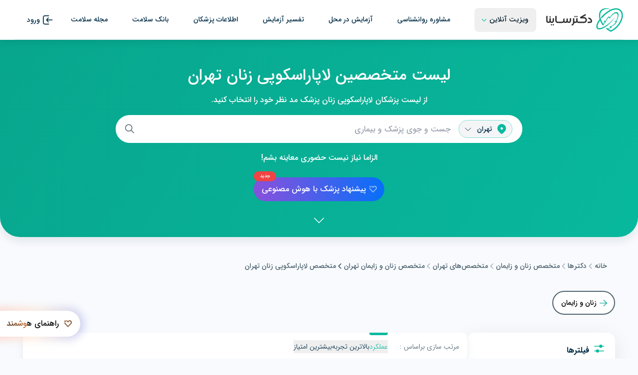

--- FILE ---
content_type: text/html; charset=utf-8
request_url: https://www.drsaina.com/drs/city-tehran/cat-gynecological-laparoscopy
body_size: 86891
content:
<!DOCTYPE html><html lang="fa" class="__className_459247"><head><meta charSet="utf-8"/><meta name="viewport" content="width=device-width, initial-scale=1"/><link rel="preload" as="image" imageSrcSet="/_next/image?url=%2Fassets%2Fwebp%2Fvalue-proposition-sections%2Fconsultation-doctors%2Fprivate-communicate.webp&amp;w=48&amp;q=25 1x, /_next/image?url=%2Fassets%2Fwebp%2Fvalue-proposition-sections%2Fconsultation-doctors%2Fprivate-communicate.webp&amp;w=96&amp;q=25 2x" fetchPriority="high"/><link rel="preload" as="image" imageSrcSet="/_next/image?url=%2Fassets%2Fwebp%2Fvalue-proposition-sections%2Fconsultation-doctors%2Fguarantee-icon.webp&amp;w=48&amp;q=25 1x, /_next/image?url=%2Fassets%2Fwebp%2Fvalue-proposition-sections%2Fconsultation-doctors%2Fguarantee-icon.webp&amp;w=96&amp;q=25 2x" fetchPriority="high"/><link rel="preload" as="image" imageSrcSet="/_next/image?url=%2Fassets%2Fwebp%2Fvalue-proposition-sections%2Fconsultation-doctors%2Fall-time-access.webp&amp;w=48&amp;q=25 1x, /_next/image?url=%2Fassets%2Fwebp%2Fvalue-proposition-sections%2Fconsultation-doctors%2Fall-time-access.webp&amp;w=96&amp;q=25 2x" fetchPriority="high"/><link rel="stylesheet" href="/_next/static/css/f76c021edcb97e5a.css" data-precedence="next"/><link rel="stylesheet" href="/_next/static/css/a83062bb10c0bad4.css" data-precedence="next"/><link rel="stylesheet" href="/_next/static/css/2cd9b2c060ea2f95.css" data-precedence="next"/><link rel="stylesheet" href="/_next/static/css/dc8546681a4ef00c.css" data-precedence="next"/><link rel="stylesheet" href="/_next/static/css/2831a1af2f310abb.css" data-precedence="next"/><link rel="stylesheet" href="/_next/static/css/a3b1fb80e82709bd.css" data-precedence="next"/><link rel="preload" as="script" fetchPriority="low" href="/_next/static/chunks/webpack-514c6a09a45c83d0.js"/><script src="/_next/static/chunks/9cf9d28b-b8471f183edaadc4.js" async=""></script><script src="/_next/static/chunks/7173-c4422c72ee3af554.js" async=""></script><script src="/_next/static/chunks/main-app-b9ba1d26873cc0a0.js" async=""></script><script src="/_next/static/chunks/6601-bc80357f76f3c231.js" async=""></script><script src="/_next/static/chunks/9044-191f2dc8dc2ef224.js" async=""></script><script src="/_next/static/chunks/1323-b0b565a780b78575.js" async=""></script><script src="/_next/static/chunks/8396-ef2b62b91340a9e8.js" async=""></script><script src="/_next/static/chunks/5051-a450d9cd44b55bfe.js" async=""></script><script src="/_next/static/chunks/2125-a9c25b4aa5cce1cc.js" async=""></script><script src="/_next/static/chunks/app/layout-1a1bdadd8da878d4.js" async=""></script><script src="/_next/static/chunks/b27dc69b-607cfc7722afd61b.js" async=""></script><script src="/_next/static/chunks/2346-c273846c118d981d.js" async=""></script><script src="/_next/static/chunks/9780-e6aa9cf806fd85f8.js" async=""></script><script src="/_next/static/chunks/7476-f0221751181ed3ec.js" async=""></script><script src="/_next/static/chunks/8698-17ada9be590a005e.js" async=""></script><script src="/_next/static/chunks/8706-1f6f0fb3348d4ed9.js" async=""></script><script src="/_next/static/chunks/3231-4a56987ab1152892.js" async=""></script><script src="/_next/static/chunks/4482-08b88c8916ca3223.js" async=""></script><script src="/_next/static/chunks/1646-47db4caf59a08e90.js" async=""></script><script src="/_next/static/chunks/7858-ea3e3af920520701.js" async=""></script><script src="/_next/static/chunks/3941-76159eb9a0981f7f.js" async=""></script><script src="/_next/static/chunks/6845-7063d48a36479eaa.js" async=""></script><script src="/_next/static/chunks/2631-6cb4e85a3f93937a.js" async=""></script><script src="/_next/static/chunks/2172-798a87805b4cf5d2.js" async=""></script><script src="/_next/static/chunks/6550-428d57967fc1e5ea.js" async=""></script><script src="/_next/static/chunks/7818-3345928b0426e2a5.js" async=""></script><script src="/_next/static/chunks/6192-594422787b7cbd51.js" async=""></script><script src="/_next/static/chunks/1797-2e609bdc658974f7.js" async=""></script><script src="/_next/static/chunks/7461-f7c3cd8b568d75e1.js" async=""></script><script src="/_next/static/chunks/app/(mainlayout)/drs/%5B%5B...slug%5D%5D/page-42f54b90ce1c5c27.js" async=""></script><script src="/_next/static/chunks/app/(mainlayout)/drs/%5B%5B...slug%5D%5D/error-13ccde6872e4b135.js" async=""></script><script src="/_next/static/chunks/app/global-error-156b40cc245a2383.js" async=""></script><script src="/_next/static/chunks/app/(mainlayout)/error-1c3727790482b37d.js" async=""></script><script src="/_next/static/chunks/9331-a6d9987f8e349acf.js" async=""></script><script src="/_next/static/chunks/1026-66cb0b6c796e77a6.js" async=""></script><script src="/_next/static/chunks/8927-f3b9ff2f79cb8c4c.js" async=""></script><script src="/_next/static/chunks/117-ca9e02de4f968092.js" async=""></script><script src="/_next/static/chunks/958-c79a63c760458aa0.js" async=""></script><script src="/_next/static/chunks/app/(mainlayout)/layout-11da821a2f1b9c46.js" async=""></script><script src="/_next/static/chunks/app/(headeronlylayout)/layout-11e2f724c6361f26.js" async=""></script><link rel="preload" href="https://www.googletagmanager.com/gtm.js?id=GTM-KHSDNVF" as="script"/><link rel="preload" href="https://www.googletagmanager.com/gtag/js?id=G-N37TGWMRC7" as="script"/><meta name="next-size-adjust" content=""/><title>لیست بهترین متخصصین لاپاراسکوپی زنان تهران - دکترساینا</title><meta name="description" content="لیست پزشکان و نوبت‌دهی اینترنتی دکترهای لاپاراسکوپی زنان تهران به‌همراه اطلاعات کامل شامل: آدرس، تلفن و نظرات کاربران برای پزشکان لاپاراسکوپی زنان تهران"/><link rel="author" href="https://www.drsaina.com"/><meta name="author" content="https://www.drsaina.com"/><meta name="creator" content="https://www.drsaina.com"/><meta name="robots" content="index, follow"/><link rel="canonical" href="https://www.drsaina.com/drs/city-tehran/cat-gynecological-laparoscopy"/><meta property="og:title" content="لیست بهترین متخصصین لاپاراسکوپی زنان تهران - دکترساینا"/><meta property="og:description" content="لیست پزشکان و نوبت‌دهی اینترنتی دکترهای لاپاراسکوپی زنان تهران به‌همراه اطلاعات کامل شامل: آدرس، تلفن و نظرات کاربران برای پزشکان لاپاراسکوپی زنان تهران"/><meta property="og:image:type" content="image/jpeg"/><meta property="og:image:alt" content="لیست بهترین متخصصین لاپاراسکوپی زنان تهران - دکترساینا"/><meta property="og:image:secure_url" content="https://www.drsaina.com/drs/city-tehran/cat-gynecological-laparoscopy"/><meta property="og:image" content="https://www.drsaina.com/images/category/default.svg"/><meta property="og:image:href" content="https://www.drsaina.com/drs/city-tehran/cat-gynecological-laparoscopy"/><meta name="twitter:card" content="summary_large_image"/><meta name="twitter:title" content="لیست بهترین متخصصین لاپاراسکوپی زنان تهران - دکترساینا"/><meta name="twitter:description" content="لیست پزشکان و نوبت‌دهی اینترنتی دکترهای لاپاراسکوپی زنان تهران به‌همراه اطلاعات کامل شامل: آدرس، تلفن و نظرات کاربران برای پزشکان لاپاراسکوپی زنان تهران"/><meta name="twitter:image:type" content="image/jpeg"/><meta name="twitter:image:alt" content="لیست بهترین متخصصین لاپاراسکوپی زنان تهران - دکترساینا"/><meta name="twitter:image:secure_url" content="https://www.drsaina.com/drs/city-tehran/cat-gynecological-laparoscopy"/><meta name="twitter:image" content="https://www.drsaina.com/images/category/default.svg"/><meta name="twitter:image:href" content="https://www.drsaina.com/drs/city-tehran/cat-gynecological-laparoscopy"/><link rel="icon" href="/favicon.ico" type="image/x-icon" sizes="48x48"/><script src="/_next/static/chunks/polyfills-42372ed130431b0a.js" noModule=""></script></head><body><script>(self.__next_s=self.__next_s||[]).push([0,{"children":"if (typeof globalThis === \"undefined\") {\n              if (typeof window !== \"undefined\") {\n                window.globalThis = window;\n              } else if (typeof global !== \"undefined\") {\n                global.globalThis = global;\n              } else if (typeof self !== \"undefined\") {\n                self.globalThis = self;\n              }\n            }","id":"globalThis-polyfill"}])</script><noscript><iframe src="https://www.googletagmanager.com/ns.html?id=GTM-KHSDNVF" height="0" width="0" style="display:none;visibility:hidden"></iframe></noscript><section class="Toastify" aria-live="polite" aria-atomic="false" aria-relevant="additions text" aria-label="Notifications Alt+T"></section><style>#nprogress{pointer-events:none}#nprogress .bar{background:#08B89D;position:fixed;z-index:1600;top: 0;left:0;width:100%;height:3px}#nprogress .peg{display:block;position:absolute;right:0;width:100px;height:100%;box-shadow:0 0 10px #08B89D,0 0 5px #08B89D;opacity:1;-webkit-transform:rotate(3deg) translate(0px,-4px);-ms-transform:rotate(3deg) translate(0px,-4px);transform:rotate(3deg) translate(0px,-4px)}#nprogress .spinner{display:block;position:fixed;z-index:1600;top: 15px;right:15px}#nprogress .spinner-icon{width:18px;height:18px;box-sizing:border-box;border:2px solid transparent;border-top-color:#08B89D;border-left-color:#08B89D;border-radius:50%;-webkit-animation:nprogress-spinner 400ms linear infinite;animation:nprogress-spinner 400ms linear infinite}.nprogress-custom-parent{overflow:hidden;position:relative}.nprogress-custom-parent #nprogress .bar,.nprogress-custom-parent #nprogress .spinner{position:absolute}@-webkit-keyframes nprogress-spinner{0%{-webkit-transform:rotate(0deg)}100%{-webkit-transform:rotate(360deg)}}@keyframes nprogress-spinner{0%{transform:rotate(0deg)}100%{transform:rotate(360deg)}}</style><header class="h-[56px] md:h-[80px] bg-white flex w-full justify-center fixed top-0 z-[100] shadow-lg"><section id="menuContainer" class="w-[1220px] h-[56px] md:h-[80px] flex justify-between border-b-[1px] border-neutrals-20 bg-white "><div class="flex items-center"><section class="animate-pulse block md:hidden flex items-center justify-center"><div class="w-[48px] h-10 bg-slate-100 rounded mx-auto"></div></section><a class="mr-[16px] lg:mr-[0px]" aria-label="home-logo-link" href="/"><!--$--><!--$!--><template data-dgst="BAILOUT_TO_CLIENT_SIDE_RENDERING"></template><section class="animate-pulse flex items-center justify-center"><div class="w-[150px] md:[108.5px] h-10 bg-slate-100 rounded mx-auto"></div></section><!--/$--><!--/$--></a></div><!--$--><nav class=" justify-between w-3/5 md:w-auto items-center lg:!flex hidden flex-1"><ul class="lg:flex lg:items-center w-full flex-1 justify-around"><li><a class="text-neutrals-40 hover:text-primary" href="/drs/online"><div class="flex flex-row justify-center items-center"><div class="flex-1 justify-centers "><div class=" "><button class="
    whitespace-nowrap !hover:shadow-none  
    flex justify-center items-center duration-150  
    text-14 h-[40px]  md:h-[48px] leading-6 px-s16 py-s8  
    
    text-primary
    hover:text-primary hover:bg-primary-lighter
    focus:text-primary-dark focus:bg-primary-lighter
    active:text-primary active:bg-primary-lighter
    rounded 
    " aria-describedby="simple-popper"><p id="" class=" leading-[1.8em] font-medium text-neutrals-80 hover:text-primary  text-14">ویزیت آنلاین</p><span class="flex justify-center items-center !text-inherit -ml-s4 mr-s4"><i id="" style="font-size:9" class="icon icon-chevron_down_24_filled transform rotate-0 text-primary cursor-pointer transform transition-transform duration-300 hover:rotate-180 inline-block"></i></span></button></div></div></div></a></li><li><a class="hover:text-primary" href="/drs/online/cat-psychology"><p id="" class="text-neutrals-70 leading-[1.8em] font-medium hover:text-primary  text-14">مشاوره روانشناسی</p></a></li><li><a class="hover:text-primary" href="/home-lab"><p id="" class="text-neutrals-70 leading-[1.8em] font-medium hover:text-primary  text-14">آزمایش در محل</p></a></li><li><a class="hover:text-primary" href="/landing/test-interpretation"><p id="" class="text-neutrals-70 leading-[1.8em] font-medium hover:text-primary  text-14">تفسیر آزمایش</p></a></li><li><a class="hover:text-primary" href="/drs"><p id="" class="text-neutrals-70 leading-[1.8em] font-medium hover:text-primary  text-14">اطلاعات پزشکان</p></a></li><li><a class="hover:text-primary" href="/health-bank"><p id="" class="text-neutrals-70 leading-[1.8em] font-medium hover:text-primary  text-14">بانک سلامت</p></a></li><li><a class="hover:text-primary" href="https://blog.drsaina.com"><p id="" class="text-neutrals-70 leading-[1.8em] font-medium hover:text-primary  text-14">مجله سلامت</p></a></li></ul></nav><!--$--><!--$!--><template data-dgst="BAILOUT_TO_CLIENT_SIDE_RENDERING"></template><section class="animate-pulse flex items-center justify-center"><div class="w-[75px] h-10 bg-slate-100 rounded mx-auto"></div></section><!--/$--><!--/$--><!--/$--></section></header><main class="min-h-1/2 mt-[56px] md:mt-[80px]"><!--$!--><template data-dgst="BAILOUT_TO_CLIENT_SIDE_RENDERING"></template><!--/$--><script type="application/ld+json">{"@context":"https://schema.org","@type":"WebPage","name":"ویزیت آنلاین با متخصص کودکان | دکترساینا","url":"https://www.drsaina.com/drs/online/cat-gynecological-laparoscopy","about":{"@type":"MedicalSpecialty","name":"gynecological-laparoscopy"},"description":"لیست پزشکان و نوبت‌دهی اینترنتی دکترهای لاپاراسکوپی زنان تهران به‌همراه اطلاعات کامل شامل: آدرس، تلفن و نظرات کاربران برای پزشکان لاپاراسکوپی زنان تهران","potentialAction":{"@type":"SearchAction","target":"https://www.drsaina.com/search?query={search_term_string}","query-input":"required name=search_term_string"}}</script><script type="application/ld+json">{"@type":"BreadcrumbList","itemListElement":[{"@type":"ListItem","position":1,"name":"خانه","item":"https://www.drsaina.com"},{"@type":"ListItem","position":2,"name":"دکترها","item":"https://www.drsaina.com/drs"},{"@type":"ListItem","position":3,"name":"متخصص زنان و زایمان  ","item":"https://www.drsaina.com/drs/cat-obstetrics-gynecology"},{"@type":"ListItem","position":4,"name":"متخصص‌های تهران","item":"https://www.drsaina.com/drs/online/cat-gynecological-laparoscopy"}]}</script><section role="search-section" class=" search-container-style shadow-card16 flex justify-center items-center p-s16 md:p-s20 mb-s24 md:mb-s32 min-h-[250px] md:min-h-[320px]"><div class="container flex flex-col justify-center items-center p-0 m-0 h-full !max-w-full"><h1 id="search-result-title" class="text-white leading-[1.8em] font-medium pt-4 md:pt-6 text-center  text-[24px] md:text-[32px]">لیست متخصصین لاپاراسکوپی زنان تهران </h1><p id="" class="text-white leading-[1.8em] font-normal text-center mt-1.5 !text-[14px] md:!text-[16px]  text-14">از لیست پزشکان <!-- -->لاپاراسکوپی زنان<!-- --> <!-- -->پزشک مد نظر خود را انتخاب کنید.</p><div class="md:hidden w-full  h-[48px] mt-2 md:mt-4"><div id="search-container" class="h-full w-full  py-1 pr-2 pl-1 rounded-[24px]  relative flex justify-between items-center bg-white"><div class="w-full h-full flex items-center truncate"><section role="city-button" class="w-max max-w-[107px]  md:max-w-[133px]  h-[32px]  md:h-[36px] "><button id="search-box-container-city-button" class="MuiButton-root 
    flex justify-center items-center duration-150 pl-s16 pr-s8 py-s6
    text-neutrals-70 border border-primary-light bg-neutrals-10
    hover:text-neutrals-90 hover:border hover:border-primary-light-hover hover:bg-primary-light-hover
    focus:text-neutrals-70 focus:border focus:border-neutrals-70 focus:bg-primary-light
    active:text-neutrals-70 active:border active:border-primary-light-pressed active:bg-primary-light-pressed
    rounded-full 
    w-full  h-full   !py-s4 !px-s8 
    "><i id="" style="font-size:24px" class="icon icon-location_24_filled transform rotate-0 text-primary ml-s8 ml-2 inline-block"></i><p id="" class=" leading-[1.8em] font-normal text-12 leading-5 md:leading-6 md:text-14  font-normal truncate  text-14"></p><i id="" style="font-size:20px" class="icon icon-chevron_down_20_regular transform rotate-0 text-neutrals-40 mr-s8 mr-2 inline-block"></i></button><div class="!h-dvh md:!h-full   fixed h-full w-full bg-[#042F48B2]  top-0 left-0 z-[999]  items-end md:items-center justify-center hidden "><div class="w-full md:w-[400px] rounded-t-3xl md:rounded-3xl bg-white transition-all z-10  !h-dvh md:!h-fit md:max-h-[633px] w-full !rounded-none md:!rounded-[32px]"><div class="w-full items-center justify-between flex px-2 min-h-s48 "><div class="flex justify-start items-center w-2/12 "><button class="
    w-[40px] h-[40px]  
    flex justify-center items-center duration-150  
    false 
    
    text-primary
    hover:text-primary hover:bg-primary-lighter
    focus:text-primary-dark focus:bg-primary-lighter
    active:text-primary active:bg-primary-lighter
    rounded-full 
    " id="search-box-container-search-city-arrow-button"><i id="" style="font-size:24px" class="icon icon-arrow_right_24_regular transform rotate-0 text-neutrals-70  inline-block"></i></button></div><div class="flex items-center justify-center w-8/12 !justify-start md:!justify-center"><p id="" class=" leading-[1.8em] font-bold !leading-8  text-center text-16">انتخاب شهر</p></div><div class=" flex justify-end w-2/12"></div></div><div class="p-4 pt-0 px-4 w-full  h-full md:max-h-[561px]"><section role="choose-and-search-city" class="w-full h-[72px] py-2 "><div class="MuiInput-root MuiInput-adornedEnd py-1 pr-4 pl-1 md:pr-5 rounded-full h-s48 md:h-s56 text-input--root flex items-center overflow-hidden  min-h-s48 md:min-h-s56 p-3 bg-neutrals-10 border placeholder-neutrals-30 font-normal text-14 leading-7 md:text-16 md:leading-8 border-primary-light hover:border-neutrals-40 text-neutrals-70 "><input autoComplete="on" id="search-box-container-search-city-input" placeholder="نام شهر مد نظر خود را وارد کنید" type="text" class="MuiInput-input text-input--element flex-1 bg-neutrals-10  pl-4  " value=""/><span class="w-[40px] h-[40px] md:w-[48px] md:h-[48px] bg-[--color-primary-selected] rounded-[20px] md:rounded-[24px] flex justify-center items-center"><i id="" style="font-size:24" class="icon icon-search_24_regular transform rotate-0 text-neutrals-70 !text-[20px] md:!text-[24px] inline-block"></i></span></div></section><ul class=" bottom-sheet-scrollbar overflow-y-auto w-full  h-[calc(100%-72px-48px)] pb-2 md:h-full md:max-h-[489px]  md:py-2 md:px-4  flex flex-col justify-start items-start  cursor-pointer"><li id="search-box-container-all-cities-button" class="w-full !h-[48px] py-3 text-14 leading-6 font-normal">همه ایران</li><li id="search-box-container-city-تهران-list-item" class="w-full !h-[48px] py-3 text-14 leading-6 font-normal">تهران</li></ul></div></div></div></section><p id="search-container-title" class="text-neutrals-30 leading-[1.8em] font-normal truncate mr-2 !text-[16px]  text-14">جست و جوی پزشک و بیماری</p></div><span class="w-[40px] h-[40px] p-2.5 bg-[--color-primary-selected] rounded-s20 flex justify-center items-center"><i id="" style="font-size:20px" class="icon icon-search_24_regular transform rotate-0 text-neutrals-40    inline-block"></i></span></div><div class="false fixed right-0 top-0 h-full bg-drawer-white !w-0 overflow-y-auto z-50 ease-in-out transition-all duration-300 "><div class="relative w-full h-full flex flex-wrap pt-4 content-start undefined"><button class="
    w-[40px] h-[40px] text-neutrals-30 hover:shadow-none absolute top-0 right-0 mt-4 mr-4 
    flex justify-center items-center duration-150  
    false 
    
    text-primary
    hover:text-primary hover:bg-primary-lighter
    focus:text-primary-dark focus:bg-primary-lighter
    active:text-primary active:bg-primary-lighter
    rounded-full 
    " id="" aria-label="search"><i id="" style="font-size:18px" class="icon icon-chevron_right_24_filled transform rotate-0 text-neutrals-70  inline-block"></i></button><div class=" md:mt-0 px-s16 overflow-y-auto w-full h-fit flex flex-col justify-start items-start"><span id="search-container-search-title" class="text-neutrals-80 leading-[1.8em] font-medium text-center py-s20 block w-full  text-14">جست و جو</span><div class="w-full flex justify-center relative"><div class="MuiInput-root w-full mb-s16"><input id="search-box-container-input-mobile" placeholder="جست و جوی پزشک و بیماری" type="text" class="MuiInput-input w-full h-full flex justify-between items-center rounded-full leading-8 border-[1px] border-neutrals-20 focus:border-semantic-info px-s16 py-s12 text-[16px]" value=""/></div></div></div></div></div></div><div class="hidden z-30 fixed top-0 right-0 bottom-0 left-0 bg-black opacity-50  "></div><div class="hidden md:flex justify-center items-center h-[56px] w-full  max-w-[816px] false mt-2 md:mt-4"><div class="w-full  max-w-[816px] h-full py-1 pr-5 pl-1 relative rounded-full flex justify-between items-center bg-white "><section role="city-button" class="w-max max-w-[107px]  md:max-w-[133px]  h-[32px]  md:h-[36px] "><button id="search-box-container-city-button" class="MuiButton-root 
    flex justify-center items-center duration-150 pl-s16 pr-s8 py-s6
    text-neutrals-70 border border-primary-light bg-neutrals-10
    hover:text-neutrals-90 hover:border hover:border-primary-light-hover hover:bg-primary-light-hover
    focus:text-neutrals-70 focus:border focus:border-neutrals-70 focus:bg-primary-light
    active:text-neutrals-70 active:border active:border-primary-light-pressed active:bg-primary-light-pressed
    rounded-full 
    w-full  h-full   !py-s4 !px-s8 
    "><i id="" style="font-size:24px" class="icon icon-location_24_filled transform rotate-0 text-primary ml-s8 ml-2 inline-block"></i><p id="" class=" leading-[1.8em] font-normal text-12 leading-5 md:leading-6 md:text-14  font-normal truncate  text-14"></p><i id="" style="font-size:20px" class="icon icon-chevron_down_20_regular transform rotate-0 text-neutrals-40 mr-s8 mr-2 inline-block"></i></button><div class="!h-dvh md:!h-full   fixed h-full w-full bg-[#042F48B2]  top-0 left-0 z-[999]  items-end md:items-center justify-center hidden "><div class="w-full md:w-[400px] rounded-t-3xl md:rounded-3xl bg-white transition-all z-10  !h-dvh md:!h-fit md:max-h-[633px] w-full !rounded-none md:!rounded-[32px]"><div class="w-full items-center justify-between flex px-2 min-h-s48 "><div class="flex justify-start items-center w-2/12 "><button class="
    w-[40px] h-[40px]  
    flex justify-center items-center duration-150  
    false 
    
    text-primary
    hover:text-primary hover:bg-primary-lighter
    focus:text-primary-dark focus:bg-primary-lighter
    active:text-primary active:bg-primary-lighter
    rounded-full 
    " id="search-box-container-search-city-arrow-button"><i id="" style="font-size:24px" class="icon icon-arrow_right_24_regular transform rotate-0 text-neutrals-70  inline-block"></i></button></div><div class="flex items-center justify-center w-8/12 !justify-start md:!justify-center"><p id="" class=" leading-[1.8em] font-bold !leading-8  text-center text-16">انتخاب شهر</p></div><div class=" flex justify-end w-2/12"></div></div><div class="p-4 pt-0 px-4 w-full  h-full md:max-h-[561px]"><section role="choose-and-search-city" class="w-full h-[72px] py-2 "><div class="MuiInput-root MuiInput-adornedEnd py-1 pr-4 pl-1 md:pr-5 rounded-full h-s48 md:h-s56 text-input--root flex items-center overflow-hidden  min-h-s48 md:min-h-s56 p-3 bg-neutrals-10 border placeholder-neutrals-30 font-normal text-14 leading-7 md:text-16 md:leading-8 border-primary-light hover:border-neutrals-40 text-neutrals-70 "><input autoComplete="on" id="search-box-container-search-city-input" placeholder="نام شهر مد نظر خود را وارد کنید" type="text" class="MuiInput-input text-input--element flex-1 bg-neutrals-10  pl-4  " value=""/><span class="w-[40px] h-[40px] md:w-[48px] md:h-[48px] bg-[--color-primary-selected] rounded-[20px] md:rounded-[24px] flex justify-center items-center"><i id="" style="font-size:24" class="icon icon-search_24_regular transform rotate-0 text-neutrals-70 !text-[20px] md:!text-[24px] inline-block"></i></span></div></section><ul class=" bottom-sheet-scrollbar overflow-y-auto w-full  h-[calc(100%-72px-48px)] pb-2 md:h-full md:max-h-[489px]  md:py-2 md:px-4  flex flex-col justify-start items-start  cursor-pointer"><li id="search-box-container-all-cities-button" class="w-full !h-[48px] py-3 text-14 leading-6 font-normal">همه ایران</li><li id="search-box-container-city-تهران-list-item" class="w-full !h-[48px] py-3 text-14 leading-6 font-normal">تهران</li></ul></div></div></div></section><div class="MuiInput-root  grow rounded-full  mx-4"><input id="search-box-container-input-desktop" placeholder="جست و جوی پزشک و بیماری" type="text" class="MuiInput-input grow h-full search-box-input-field flex justify-between items-center text-16 leading-8" value=""/></div><i id="search-container-input-search-icon" style="font-size:24px" class="icon icon-search_24_regular transform rotate-0 text-neutrals-40 search-box-button  px-s10 bg-[--color-primary-selected] rounded-full flex justify-center items-center false inline-block"></i></div></div><p id="" class="text-white leading-[1.8em] font-normal mt-6 md:mt-4 !text-[10px] md:!text-[16px]  text-14">الزاما نیاز نیست حضوری معاینه بشم!</p><section role="choose-appointment-type" class="flex justify-center items-center w-full md:max-w-[400px] h-[65px] gap-x-s8 md:mt-4"><div class="relative flex rounded-full items-center justify-center md:h-14 h-12 p-1 overflow-visible w-auto"><span aria-hidden="true" class="absolute inset-0 rounded-full overflow-hidden"><span class="absolute inset-0 bg-[linear-gradient(90deg,rgba(204,218,255,0.4)_0%,rgba(204,218,255,0.4)_41.76%,rgba(204,218,255,0.4)_94.92%)]"></span><span class="absolute inset-[-80%] rounded-full animate-[spin_6s_linear_infinite] blur-[2px] bg-[conic-gradient(from_0deg,transparent_0deg,transparent_300deg,rgba(204,218,255,0.95)_320deg,rgba(204,218,255,0)_360deg)]"></span></span><button class="
    bg-[linear-gradient(90deg,#8352DD_5.08%,#066FF9_100%)] relative z-10 !overflow-visible md:!text-16 text-14 whitespace-nowrap w-auto 
    flex justify-center items-center duration-150  
    text-14 h-[40px]  md:h-[48px] leading-6 px-s16 py-s8  
    
    bg-primary text-white
    hover:bg-primary hover:shadow-sm hover:text-white
    focus:bg-primary focus:text-white focus:border-[1.5px] focus:border-solid focus:border-neutrals-70
    active:bg-primary active:text-white active:border-none
    rounded-full 
    "><span class="flex justify-center items-center !text-inherit -mr-s4 ml-s4"><i id="" style="font-size:20px" class="icon icon-ai_assistant_24_regular transform rotate-0 text-white animate-pulse duration-75 inline-block"></i></span><span class="
    !bg-[#EF4444] absolute top-[-12px] left-0 !text-10 !h-[20px] z-20
    inline-flex justify-between items-center rounded-full
    bg-semantic-error-lighter 
    text-semantic-error 
    
    text-12 h-[20px] md:h-[24px] px-s8 md:px-s12
    "><p id="" class=" leading-[1.8em] font-normal text-[#ffffff] !text-10  text-14">جدید</p></span>پیشنهاد پزشک با هوش مصنوعی</button></div></section><a id="search-box-container-scroll-to-link" class="w-[28px] h-[28px] mt-2 md:mt-4 scroll-smooth" href="#consultants_list"> <i id="" style="font-size:24" class="icon icon-chevron_down_28_regular1 transform rotate-0 text-white !text-24 md:!text-[28px] inline-block"></i></a></div></section><section class="container pb-s20 px-4"><nav class="w-full h-fit min-h-[36px] inline-flex justify-start items-center flex-nowrap  overflow-x-auto hide-scroll-bar pr-s16  py-s8 " aria-label="Breadcrumb"><ol class="w-full  h-fit min-h-[36px] inline-flex justify-start items-center gap-s6 md:gap-s8  flex-nowrap  "><li class="w-fit h-fit"><a id="bread-crumbs-home-link" aria-label="home_link" class="inline-flex  justify-start items-center w-fit h-fit" href="/"><span id="bread-crumbs-home-title" class="text-neutrals-40 leading-[1.8em] font-normal !text-[12px] md:!text-14 !leading-[20px] md:!leading-[1.5rem]  text-14">خانه</span></a></li><li class="w-fit h-fit inline-flex justify-start items-center shrink-0 "><a id="bread-crumbs-item-1-link" class="w-fit h-fit inline-flex justify-start items-center  gap-x-s6 md:gap-x-2" href="/drs"><i id="" style="font-size:24" class="icon icon-chevron_left_24_filled transform rotate-0 text-neutrals-30 !text-[12px] md:!text-[16px] inline-block"></i><span id="bread-crumbs-item-1-title" class="text-neutrals-40 leading-[1.8em] font-normal !text-[12px] md:!text-14 !leading-[20px] md:!leading-[1.5rem]  text-14">دکترها</span></a></li><li class="w-fit h-fit inline-flex justify-start items-center shrink-0 "><a id="bread-crumbs-item-2-link" class="w-fit h-fit inline-flex justify-start items-center  gap-x-s6 md:gap-x-2" href="/drs/cat-obstetrics-gynecology"><i id="" style="font-size:24" class="icon icon-chevron_left_24_filled transform rotate-0 text-neutrals-30 !text-[12px] md:!text-[16px] inline-block"></i><span id="bread-crumbs-item-2-title" class="text-neutrals-40 leading-[1.8em] font-normal !text-[12px] md:!text-14 !leading-[20px] md:!leading-[1.5rem]  text-14">متخصص زنان و زایمان  </span></a></li><li class="w-fit h-fit inline-flex justify-start items-center shrink-0 "><a id="bread-crumbs-item-3-link" class="w-fit h-fit inline-flex justify-start items-center  gap-x-s6 md:gap-x-2" href="/drs/city-tehran"><i id="" style="font-size:24" class="icon icon-chevron_left_24_filled transform rotate-0 text-neutrals-30 !text-[12px] md:!text-[16px] inline-block"></i><span id="bread-crumbs-item-3-title" class="text-neutrals-40 leading-[1.8em] font-normal !text-[12px] md:!text-14 !leading-[20px] md:!leading-[1.5rem]  text-14">متخصص‌های تهران</span></a></li><li class="w-fit h-fit inline-flex justify-start items-center shrink-0 "><a id="bread-crumbs-item-4-link" class="w-fit h-fit inline-flex justify-start items-center  gap-x-s6 md:gap-x-2" href="/drs/city-tehran/cat-obstetrics-gynecology"><i id="" style="font-size:24" class="icon icon-chevron_left_24_filled transform rotate-0 text-neutrals-30 !text-[12px] md:!text-[16px] inline-block"></i><span id="bread-crumbs-item-4-title" class="text-neutrals-40 leading-[1.8em] font-normal !text-[12px] md:!text-14 !leading-[20px] md:!leading-[1.5rem]  text-14">متخصص زنان و زایمان تهران</span></a></li><li class="w-fit h-fit inline-flex justify-start items-center gap-s6 md:gap-s8 pl-s16 shrink-0 text-nowrap "><i id="" style="font-size:24" class="icon icon-chevron_left_24_filled transform rotate-0 text-neutrals-70 !text-[12px] md:!text-[16px]  inline-block"></i><span id="bread-crumbs-last-item-1-title" class="text-neutrals-40 leading-[1.8em] font-normal !text-[12px] md:!text-14 !leading-[20px] md:!leading-[1.5rem]  text-14">متخصص لاپاراسکوپی زنان تهران</span></li></ol></nav><!--$--><section id="categories-section" class="h-fit w-full flex justify-between items-center flex-wrap mb-4 md:mb-5 px-4 md:px-0"></section><nav class="w-full max-h-[288px] md:max-h-[116px] py-1 mb-4  flex flex-wrap justify-start items-start gap-x-2 gap-y-3  px-4 md:px-0 md:mb-8"><a href="/drs/city-tehran/cat-obstetrics-gynecology"><button class="
    bg-white !text-[--color-primary-dark] font-medium 
    flex justify-center items-center duration-150  
    text-14 h-[40px]  md:h-[48px] leading-6 px-s16 py-s8  
    
    text-neutrals-40 border-neutrals-40
         border-[0.094rem]
    hover:text-neutrals-40 !hover:undefined hover:border-neutrals-40 border-[0.094rem]
    focus:text-neutrals-40 focus:undefined focus:undefined
    active:text-neutrals-40 active:undefined active:border-neutrals-90 border-[0.094rem]
    rounded-full 
    " type="button"><span class="flex justify-center items-center !text-inherit -mr-s4 ml-s4"><i id="" style="font-size:24" class="icon icon-arrow_right_24_regular transform rotate-0 text-primary-dark !text-[16px] md:!text-[20px] inline-block"></i></span><p id="" class=" leading-[1.8em] font-medium !text-[14px] !leading-[24px] md:!leading-7  text-14">زنان و زایمان</p></button></a></nav><!--/$--><section role="doctor-listing-section" id="filter" class=" lg:!flex !px-0 mb-3 lg:gap-4"><aside role="filter-sidebar" class="lg:!w-3/12 lg:!flex hidden h-fit"><section class="w-full bg-white sm:shadow-xxl  sm:rounded-2xl p-s16 md:p-s20 mb-8"><div class="hidden sm:!flex justify-between w-full border-b"><section class="w-full pb-2 items-center "><i id="" style="font-size:24px" class="icon icon-options_24_filled transform rotate-0 text-primary ml-2 inline-block"></i><span id="" class="text-neutrals-70 leading-[1.8em] font-bold align-bottom  text-16">فیلترها</span></section></div><div class="flex flex-wrap sm:border-none "></div><div class="w-full pt-3 pb-4 border-b flex-col"><span id="aside-filter-cities-title" class="text-neutrals-40 leading-[1.8em] font-normal align-bottom  text-14">لیست شهر</span><div class="flex flex-wrap"><button id="aside-filter-city-tehran-chip" class="MuiButton-root 
    flex justify-center items-center duration-150 px-s16 py-s6
    shadow-light1 text-neutrals-70 bg-neutrals-10
    hover:shadow-sm hover:text-neutrals-90 hover:bg-primary-light-hover
    focus:shadow-light1 focus:text-neutrals-70 focus:bg-primary-light
    active:shadow-light1 active:text-neutrals-70 active:bg-primary-light-pressed
    rounded-[6px] md:rounded 
    ml-2 px-4 !shadow-none mt-2 !text-neutrals-70 !border-primary-light border  bg-neutrals-10 
    "><p id="" class=" leading-[1.8em] font-normal   text-14">تهران</p></button></div><div class="mt-4"><div class="hidden z-10 fixed top-0 right-0 bottom-0 left-0"></div><div class="z-10 relative w-full false"><span><div class="MuiInput-root MuiInput-adornedStart MuiInput-adornedEnd mb-1 rounded h-s48 md:h-s56 text-input--root flex items-center overflow-hidden  min-h-s48 md:min-h-s56 p-3 bg-neutrals-10 border placeholder-neutrals-30 font-normal text-14 leading-7 md:text-16 md:leading-8 border-primary-light hover:border-neutrals-40 text-neutrals-70 "><i id="" style="font-size:24px" class="icon icon-location_24_regular transform rotate-0 text-neutrals-70  inline-block"></i><input autoComplete="on" id="aside-filter-cities-search-dropdown" placeholder="نام شهر را وارد کنید" type="text" class="MuiInput-input text-input--element flex-1 bg-neutrals-10  pl-4 !px-1 pr-4" value=""/><i id="" style="font-size:24px" class="icon icon-search_24_regular transform rotate-0 text-neutrals-40  inline-block"></i></div></span><div class="hidden w-full pl-2 
    rounded-lg !rounded-b-none  mt-2 !w-[101.5%] !shadow-light1 !bg-primary-back absolute z-10 " style="top:0"><ul class="absolute z-10 mt-2 py-2 rounded-lg shadow-lg bg-white transition-transform ease-out duration-150 transform origin-bottom !rounded-none !relative max-h-[252px] 
    overflow-y-auto custom-scroll-bar !shadow-none !py-0 !bg-primary-back"><li class="
    flex w-full justify-between cursor-pointer py-2 px-4
    text-neutrals-70 hover:bg-primary-selected
    text-base
    
   !text-12 neutrals-70">تهران</li></ul></div></div></div><p id="aside-filter-select-city-title" class="text-neutrals-40 leading-[1.8em] font-normal pr-2  text-10">شهر مد نظر خود را از لیست نمایش داده شده انتخاب کنید.</p></div><div class="flex flex-col py-s16  border-b "><span id="aside-filter-visit-type-title" class="text-neutrals-40 leading-[1.8em] font-normal !text-[12px] md:!text-14 !leading-[20px] md:!leading-6 align-bottom  text-12">شیوه ویزیت<!-- --> </span><div class="flex flex-wrap"><button id="aside-filter-visit-type-2-chip" class="MuiButton-root 
    flex justify-center items-center duration-150 pl-s16 pr-s8 py-s6
    shadow-light1 text-neutrals-70 bg-neutrals-10
    hover:shadow-sm hover:text-neutrals-90 hover:bg-primary-light-hover
    focus:shadow-light1 focus:text-neutrals-70 focus:bg-primary-light
    active:shadow-light1 active:text-neutrals-70 active:bg-primary-light-pressed
    rounded-[6px] md:rounded 
    ml-2 !shadow-none mt-2 !text-neutrals-70 !border-primary-light border  bg-neutrals-10 
    "><i id="" style="font-size:24" class="icon icon-call_12_regular transform rotate-0 text-primary ml-s8 !text-[20px] md:!text-[24px] inline-block"></i><p id="" class=" leading-[1.8em] font-normal   text-14">تلفنی</p></button><button id="aside-filter-visit-type-1-chip" class="MuiButton-root 
    flex justify-center items-center duration-150 pl-s16 pr-s8 py-s6
    shadow-light1 text-neutrals-70 bg-neutrals-10
    hover:shadow-sm hover:text-neutrals-90 hover:bg-primary-light-hover
    focus:shadow-light1 focus:text-neutrals-70 focus:bg-primary-light
    active:shadow-light1 active:text-neutrals-70 active:bg-primary-light-pressed
    rounded-[6px] md:rounded 
    ml-2 !shadow-none mt-2 !text-neutrals-70 !border-primary-light border  bg-neutrals-10 
    "><i id="" style="font-size:24" class="icon icon-chat_12_regular transform rotate-0 text-primary ml-s8 !text-[20px] md:!text-[24px] inline-block"></i><p id="" class=" leading-[1.8em] font-normal   text-14">متنی</p></button><button id="aside-filter-visit-type-5-chip" class="MuiButton-root 
    flex justify-center items-center duration-150 pl-s16 pr-s8 py-s6
    shadow-light1 text-neutrals-70 bg-neutrals-10
    hover:shadow-sm hover:text-neutrals-90 hover:bg-primary-light-hover
    focus:shadow-light1 focus:text-neutrals-70 focus:bg-primary-light
    active:shadow-light1 active:text-neutrals-70 active:bg-primary-light-pressed
    rounded-[6px] md:rounded 
    ml-2 !shadow-none mt-2 !text-neutrals-70 !border-primary-light border  bg-neutrals-10 
    "><i id="" style="font-size:24" class="icon icon-video_12_regular transform rotate-0 text-primary ml-s8 !text-[20px] md:!text-[24px] inline-block"></i><p id="" class=" leading-[1.8em] font-normal   text-14">ویدئویی</p></button><button id="aside-filter-visit-type-4-chip" class="MuiButton-root 
    flex justify-center items-center duration-150 pl-s16 pr-s8 py-s6
    shadow-light1 text-neutrals-70 bg-neutrals-10
    hover:shadow-sm hover:text-neutrals-90 hover:bg-primary-light-hover
    focus:shadow-light1 focus:text-neutrals-70 focus:bg-primary-light
    active:shadow-light1 active:text-neutrals-70 active:bg-primary-light-pressed
    rounded-[6px] md:rounded 
    ml-2 !shadow-none mt-2 !text-neutrals-70 !border-primary-light border  bg-neutrals-10 
    "><i id="" style="font-size:24" class="icon icon-Call_Connecting_24_Regular transform rotate-0 text-primary ml-s8 !text-[20px] md:!text-[24px] inline-block"></i><p id="" class=" leading-[1.8em] font-normal   text-14">فوری</p></button></div></div><div class="flex flex-col py-s16  border-b "><span id="aside-filter-other-features-title" class="text-neutrals-40 leading-[1.8em] font-normal !text-[12px] md:!text-14 !leading-[20px] md:!leading-6 align-bottom  text-12">ویژگی های دیگر</span><ul class="flex flex-wrap w-full justify"><li class="my-2 w-full"><div class="flex w-full justify-between flex-row-reverse cursor-pointer flex items-center MuiFormControl-root"><span class="block relative cursor-pointer text-22 select-none h-[18px] w-[18px] after:right-[5px] after:top-[1.5px] after:w-[4.5px] after:h-[10px]"><span class="after:absolute after:hidden after:content-none border-[2px] hover:bg-neutrals-10 h-[18px] w-[18px] after:right-[5px] after:top-[1.5px] after:w-[4.5px] after:h-[10px] border-[2px] absolute top-0 left-0 rounded-[3px] border-neutrals-30"></span><span></span><input id="cip" type="checkbox" class="absolute top-0 left-0 opacity-0 h-[18px] w-[18px] after:right-[5px] after:top-[1.5px] after:w-[4.5px] after:h-[10px]" name="cip-cip"/></span><label class="mx-s6 text-sm neutrals-70" for="cip">نسخه الکترونیک</label></div></li><li class="my-2 w-full"><div class="flex w-full justify-between flex-row-reverse cursor-pointer flex items-center MuiFormControl-root"><span class="block relative cursor-pointer text-22 select-none h-[18px] w-[18px] after:right-[5px] after:top-[1.5px] after:w-[4.5px] after:h-[10px]"><span class="after:absolute after:hidden after:content-none border-[2px] hover:bg-neutrals-10 h-[18px] w-[18px] after:right-[5px] after:top-[1.5px] after:w-[4.5px] after:h-[10px] border-[2px] absolute top-0 left-0 rounded-[3px] border-neutrals-30"></span><span></span><input id="his" type="checkbox" class="absolute top-0 left-0 opacity-0 h-[18px] w-[18px] after:right-[5px] after:top-[1.5px] after:w-[4.5px] after:h-[10px]" name="his-his"/></span><label class="mx-s6 text-sm neutrals-70" for="his">پزشکان دارای مشاوره با بیمه</label></div></li><li class="my-2 w-full"><div class="flex w-full justify-between flex-row-reverse cursor-pointer flex items-center MuiFormControl-root"><span class="block relative cursor-pointer text-22 select-none h-[18px] w-[18px] after:right-[5px] after:top-[1.5px] after:w-[4.5px] after:h-[10px]"><span class="after:absolute after:hidden after:content-none border-[2px] hover:bg-neutrals-10 h-[18px] w-[18px] after:right-[5px] after:top-[1.5px] after:w-[4.5px] after:h-[10px] border-[2px] absolute top-0 left-0 rounded-[3px] border-neutrals-30"></span><span></span><input id="ion" type="checkbox" class="absolute top-0 left-0 opacity-0 h-[18px] w-[18px] after:right-[5px] after:top-[1.5px] after:w-[4.5px] after:h-[10px]" name="ion-ion"/></span><label class="mx-s6 text-sm neutrals-70" for="ion">فقط پزشکان فعال</label></div></li><li class="my-2 w-full"><div class="flex w-full justify-between flex-row-reverse cursor-pointer flex items-center MuiFormControl-root"><span class="block relative cursor-pointer text-22 select-none h-[18px] w-[18px] after:right-[5px] after:top-[1.5px] after:w-[4.5px] after:h-[10px]"><span class="after:absolute after:hidden after:content-none border-[2px] hover:bg-neutrals-10 h-[18px] w-[18px] after:right-[5px] after:top-[1.5px] after:w-[4.5px] after:h-[10px] border-[2px] absolute top-0 left-0 rounded-[3px] border-neutrals-30"></span><span></span><input id="ise" type="checkbox" class="absolute top-0 left-0 opacity-0 h-[18px] w-[18px] after:right-[5px] after:top-[1.5px] after:w-[4.5px] after:h-[10px]" name="ise-ise"/></span><label class="mx-s6 text-sm neutrals-70" for="ise"> فوق تخصصی</label></div></li></ul></div><div class="flex flex-col py-s16  border-b    "><span id="aside-filter-doctor-gender-title" class="text-neutrals-40 leading-[1.8em] font-normal !text-[12px] md:!text-14 !leading-[20px] md:!leading-6 align-bottom  text-12">جنسیت درمانگر</span><div class="flex flex-wrap"><button id="aside-filter-gender-false-chip" class="MuiButton-root 
    flex justify-center items-center duration-150 pl-s16 pr-s8 py-s6
    shadow-light1 text-neutrals-70 bg-neutrals-10
    hover:shadow-sm hover:text-neutrals-90 hover:bg-primary-light-hover
    focus:shadow-light1 focus:text-neutrals-70 focus:bg-primary-light
    active:shadow-light1 active:text-neutrals-70 active:bg-primary-light-pressed
    rounded-[6px] md:rounded 
    ml-2 px-4 !shadow-none mt-2 !text-neutrals-70 !border-primary-light border  bg-neutrals-10 
    "><i id="" style="font-size:24px" class="icon icon-person_woman_24_regular transform rotate-0 text-primary ml-s8  inline-block"></i><p id="" class=" leading-[1.8em] font-normal   text-14">زن</p></button><button id="aside-filter-gender-true-chip" class="MuiButton-root 
    flex justify-center items-center duration-150 pl-s16 pr-s8 py-s6
    shadow-light1 text-neutrals-70 bg-neutrals-10
    hover:shadow-sm hover:text-neutrals-90 hover:bg-primary-light-hover
    focus:shadow-light1 focus:text-neutrals-70 focus:bg-primary-light
    active:shadow-light1 active:text-neutrals-70 active:bg-primary-light-pressed
    rounded-[6px] md:rounded 
    ml-2 px-4 !shadow-none mt-2 !text-neutrals-70 !border-primary-light border  bg-neutrals-10 
    "><i id="" style="font-size:24px" class="icon icon-person_24_regular transform rotate-0 text-primary ml-s8  inline-block"></i><p id="" class=" leading-[1.8em] font-normal   text-14">مرد</p></button></div></div><div class="border-none w-full pt-3 pb-4 border-b flex-col"><span id="aside-filter-diseases-title" class="text-neutrals-40 leading-[1.8em] font-bold align-bottom  text-14">بیماری‌های رایج</span><div class="flex flex-wrap"><button id="aside-filter-disease-1259-chip" class="MuiButton-root 
    flex justify-center items-center duration-150 px-s16 py-s6
    shadow-light1 text-neutrals-70 bg-neutrals-10
    hover:shadow-sm hover:text-neutrals-90 hover:bg-primary-light-hover
    focus:shadow-light1 focus:text-neutrals-70 focus:bg-primary-light
    active:shadow-light1 active:text-neutrals-70 active:bg-primary-light-pressed
    rounded-[6px] md:rounded 
    ml-2 px-4 !shadow-none mt-2 !text-neutrals-70 !border-primary-light border  bg-neutrals-10 
    "><p id="" class=" leading-[1.8em] font-normal   text-14">تهوع بارداری</p></button><button id="aside-filter-disease-1292-chip" class="MuiButton-root 
    flex justify-center items-center duration-150 px-s16 py-s6
    shadow-light1 text-neutrals-70 bg-neutrals-10
    hover:shadow-sm hover:text-neutrals-90 hover:bg-primary-light-hover
    focus:shadow-light1 focus:text-neutrals-70 focus:bg-primary-light
    active:shadow-light1 active:text-neutrals-70 active:bg-primary-light-pressed
    rounded-[6px] md:rounded 
    ml-2 px-4 !shadow-none mt-2 !text-neutrals-70 !border-primary-light border  bg-neutrals-10 
    "><p id="" class=" leading-[1.8em] font-normal   text-14">سوزاک</p></button><button id="aside-filter-disease-1871-chip" class="MuiButton-root 
    flex justify-center items-center duration-150 px-s16 py-s6
    shadow-light1 text-neutrals-70 bg-neutrals-10
    hover:shadow-sm hover:text-neutrals-90 hover:bg-primary-light-hover
    focus:shadow-light1 focus:text-neutrals-70 focus:bg-primary-light
    active:shadow-light1 active:text-neutrals-70 active:bg-primary-light-pressed
    rounded-[6px] md:rounded 
    ml-2 px-4 !shadow-none mt-2 !text-neutrals-70 !border-primary-light border  bg-neutrals-10 
    "><p id="" class=" leading-[1.8em] font-normal   text-14">ایدز</p></button></div><div class="mt-4"><div class="hidden z-10 fixed top-0 right-0 bottom-0 left-0"></div><div class="z-10 relative w-full false"><span><div class="MuiInput-root MuiInput-adornedStart MuiInput-adornedEnd  rounded h-s48 md:h-s56 text-input--root flex items-center overflow-hidden  min-h-s48 md:min-h-s56 p-3 bg-neutrals-10 border placeholder-neutrals-30 font-normal text-14 leading-7 md:text-16 md:leading-8 border-primary-light hover:border-neutrals-40 text-neutrals-70 "><i id="" style="font-size:24px" class="icon icon-anesthesiologist_20_Regular transform rotate-0 text-neutrals-70  inline-block"></i><input autoComplete="on" id="aside-filter-diseases-search-dropdown" placeholder="نام بیماری را جستجو کنید" type="text" class="MuiInput-input text-input--element flex-1 bg-neutrals-10  pl-4 !px-1 pr-4" value=""/><i id="" style="font-size:24px" class="icon icon-search_24_regular transform rotate-0 text-neutrals-40  inline-block"></i></div></span><div class="hidden w-full pl-2 
    rounded-lg !rounded-b-none  mt-2 !w-[101.5%] !shadow-light1 !bg-primary-back absolute z-10 " style="top:0"><ul class="absolute z-10 mt-2 py-2 rounded-lg shadow-lg bg-white transition-transform ease-out duration-150 transform origin-bottom !rounded-none !relative max-h-[252px] 
    overflow-y-auto custom-scroll-bar !shadow-none !py-0 !bg-primary-back"><li class="
    flex w-full justify-between cursor-pointer py-2 px-4
    text-neutrals-70 hover:bg-primary-selected
    text-base
    
   !text-12 neutrals-70">تهوع بارداری</li><li class="
    flex w-full justify-between cursor-pointer py-2 px-4
    text-neutrals-70 hover:bg-primary-selected
    text-base
    
   !text-12 neutrals-70">سوزاک</li><li class="
    flex w-full justify-between cursor-pointer py-2 px-4
    text-neutrals-70 hover:bg-primary-selected
    text-base
    
   !text-12 neutrals-70">ایدز</li><li class="
    flex w-full justify-between cursor-pointer py-2 px-4
    text-neutrals-70 hover:bg-primary-selected
    text-base
    
   !text-12 neutrals-70">تریکومونیازیس</li><li class="
    flex w-full justify-between cursor-pointer py-2 px-4
    text-neutrals-70 hover:bg-primary-selected
    text-base
    
   !text-12 neutrals-70">ابهام جنسی</li><li class="
    flex w-full justify-between cursor-pointer py-2 px-4
    text-neutrals-70 hover:bg-primary-selected
    text-base
    
   !text-12 neutrals-70">حاملگی پوچ</li><li class="
    flex w-full justify-between cursor-pointer py-2 px-4
    text-neutrals-70 hover:bg-primary-selected
    text-base
    
   !text-12 neutrals-70">زودانزالی</li><li class="
    flex w-full justify-between cursor-pointer py-2 px-4
    text-neutrals-70 hover:bg-primary-selected
    text-base
    
   !text-12 neutrals-70">کلامیدیا</li><li class="
    flex w-full justify-between cursor-pointer py-2 px-4
    text-neutrals-70 hover:bg-primary-selected
    text-base
    
   !text-12 neutrals-70">تبخال تناسلی</li><li class="
    flex w-full justify-between cursor-pointer py-2 px-4
    text-neutrals-70 hover:bg-primary-selected
    text-base
    
   !text-12 neutrals-70">اختلال جنسی زنان</li><li class="
    flex w-full justify-between cursor-pointer py-2 px-4
    text-neutrals-70 hover:bg-primary-selected
    text-base
    
   !text-12 neutrals-70">سندروم آنتی‌فسفولیپید</li></ul></div></div></div></div></section></aside><section class="lg:hidden w-[calc(100%-32px)] bg-white my-4 mx-s16 rounded-2xl shadow-card16"><button class="
    flex justify-between 
    flex justify-center items-center duration-150  w-full
    text-16 h-[48px]  md:h-[56px] leading-7 px-s16 py-s10 
    
    text-primary
    hover:text-primary hover:bg-primary-lighter
    focus:text-primary-dark focus:bg-primary-lighter
    active:text-primary active:bg-primary-lighter
    rounded 
    "><section class="w-full pb-2 flex !px-2 !pb-0 "><i id="" style="font-size:24px" class="icon icon-options_24_filled transform rotate-0 text-primary ml-2 inline-block"></i><span id="" class="text-neutrals-70 leading-[1.8em] font-bold items-end flex  text-16">فیلترها</span></section><i id="" style="font-size:20px" class="icon icon-chevron_left_24_filled transform rotate-0 text-neutrals-70  inline-block"></i></button></section><section role="doctor-list" class="lg:!w-9/12" id="consultants_list"><div class="mx-s16 md:mx-0 MuiTabs-root MuiTabs-horizontal"><div class="h-fit w-full shadow-card16 !rounded flex justify-start items-center  undefined bg-white rounded-[24px] md:rounded-[32px] "><p id="" class="text-neutrals-40 leading-[1.8em] font-light hidden ml-s24 md:flex pr-s16 py-s12 md:py-[15px] !leading-[26px]  text-14">مرتب سازی براساس<!-- --> :</p><div role="tablist" class="MuiTabsList-root MuiTabsList-horizontal h-fit flex justify-start items-center gap-x-s24 pr-s16 md:pr-0  py-[12px] md:py-[15px]"><button role="tab" aria-controls=":R3kluutav7b:-P-0" id=":R3kluutav7b:-T-0" aria-selected="true" tabindex="0" class="MuiTab-root Mui-selected"><div class="relative flex flex-col h-fit  "><span class="bg-primary w-full h-[4px] md:h-[5px] rounded-b-s4 absolute mr-[-5px] md:mr-0 mt-[-12px] md:mt-[-15px] "></span><p id="" class="text-neutrals-70 leading-[1.8em] font-light !text-[12px] md:!text-[14px] !leading-[24px] md:!leading-[26px] !font-normal md:!font-light text-primary flex items-center  text-14">عملکرد</p></div></button><button role="tab" aria-controls=":R3kluutav7b:-P-1" id=":R3kluutav7b:-T-1" aria-selected="false" tabindex="-1" class="MuiTab-root"><div class="relative flex flex-col h-fit  "><span class=" w-full h-[4px] md:h-[5px] rounded-b-s4 absolute mr-[-5px] md:mr-0 mt-[-12px] md:mt-[-15px] "></span><p id="" class="text-neutrals-70 leading-[1.8em] font-light !text-[12px] md:!text-[14px] !leading-[24px] md:!leading-[26px] !font-normal md:!font-light  flex items-center  text-14">بالاترین تجربه</p></div></button><button role="tab" aria-controls=":R3kluutav7b:-P-2" id=":R3kluutav7b:-T-2" aria-selected="false" tabindex="-1" class="MuiTab-root"><div class="relative flex flex-col h-fit  "><span class=" w-full h-[4px] md:h-[5px] rounded-b-s4 absolute mr-[-5px] md:mr-0 mt-[-12px] md:mt-[-15px] "></span><p id="" class="text-neutrals-70 leading-[1.8em] font-light !text-[12px] md:!text-[14px] !leading-[24px] md:!leading-[26px] !font-normal md:!font-light  flex items-center  text-14">بیشترین امتیاز</p></div></button></div></div></div><section role="doctor-list-component" class="mt-s16"><div><div class=""><a href="/dr/d0f45a738b2c4afa813fca68b1fa5831"><div class="relative "><div class="w-full h-max relative mb-s16 sm:mb-s24 drop-shadow-lg overflow-x-hidden rounded-lg sm:rounded-3xl !p-s16 sm:!p-s20 bg-white rounded-[24px] md:rounded-[32px] p-s16 md:p-s24"><div class="flex flex-col gap-y-s16 md:gap-y-0  sm:gap-x-s16"><div class="w-full flex flex-col md:flex-row justify-between"><div class="flex gap-x-s8"><div class="w-[56px] h-[56px] md:w-[84px] md:h-[84px] sm:w-[72px] sm:h-[72px]"><span class="relative inline-block"><span id="" class="z-10 translate-y-1 translate-x-1 bottom-[12%] right-[16%]  bg-neutrals-30 text-neutrals-0  text-10 min-w-[16px] leading-[16px] h-[16px] bottom-0 translate-y-1/2 right-0 translate-x-1/2 absolute inline-flex items-center justify-center leading-none transform rounded-full"><span class="!h-2 !w-2 !bg-white !rounded-full flex items-center justify-center"></span></span><span class="w-[72px] h-[72px] md:w-[72px] md:h-[72px]  relative inline-block !w-[56px] !h-[56px] sm:!w-[84px] sm:!h-[84px] 
            grayscale
               badge-style"><span class="h-full w-full absolute top-0 left-0 rounded-full overflow-hidden"><img alt="دکتر ریحانه حسینی" loading="lazy" decoding="async" data-nimg="fill" class="rounded-full " style="position:absolute;height:100%;width:100%;left:0;top:0;right:0;bottom:0;color:transparent;background-size:cover;background-position:50% 50%;background-repeat:no-repeat;background-image:url(&quot;[data-uri]&quot;)" sizes="(min-width: 640px) 84px,56px" srcSet="/_next/image?url=https%3A%2F%2Fwww.drsaina.com%2FUpload%2FImage%2F13980730%2F160_160%2F49347cfe_af34_4a51_ac67_4ae743085f86.jpg&amp;w=16&amp;q=75 16w, /_next/image?url=https%3A%2F%2Fwww.drsaina.com%2FUpload%2FImage%2F13980730%2F160_160%2F49347cfe_af34_4a51_ac67_4ae743085f86.jpg&amp;w=32&amp;q=75 32w, /_next/image?url=https%3A%2F%2Fwww.drsaina.com%2FUpload%2FImage%2F13980730%2F160_160%2F49347cfe_af34_4a51_ac67_4ae743085f86.jpg&amp;w=48&amp;q=75 48w, /_next/image?url=https%3A%2F%2Fwww.drsaina.com%2FUpload%2FImage%2F13980730%2F160_160%2F49347cfe_af34_4a51_ac67_4ae743085f86.jpg&amp;w=64&amp;q=75 64w, /_next/image?url=https%3A%2F%2Fwww.drsaina.com%2FUpload%2FImage%2F13980730%2F160_160%2F49347cfe_af34_4a51_ac67_4ae743085f86.jpg&amp;w=96&amp;q=75 96w, /_next/image?url=https%3A%2F%2Fwww.drsaina.com%2FUpload%2FImage%2F13980730%2F160_160%2F49347cfe_af34_4a51_ac67_4ae743085f86.jpg&amp;w=128&amp;q=75 128w, /_next/image?url=https%3A%2F%2Fwww.drsaina.com%2FUpload%2FImage%2F13980730%2F160_160%2F49347cfe_af34_4a51_ac67_4ae743085f86.jpg&amp;w=256&amp;q=75 256w, /_next/image?url=https%3A%2F%2Fwww.drsaina.com%2FUpload%2FImage%2F13980730%2F160_160%2F49347cfe_af34_4a51_ac67_4ae743085f86.jpg&amp;w=384&amp;q=75 384w, /_next/image?url=https%3A%2F%2Fwww.drsaina.com%2FUpload%2FImage%2F13980730%2F160_160%2F49347cfe_af34_4a51_ac67_4ae743085f86.jpg&amp;w=640&amp;q=75 640w, /_next/image?url=https%3A%2F%2Fwww.drsaina.com%2FUpload%2FImage%2F13980730%2F160_160%2F49347cfe_af34_4a51_ac67_4ae743085f86.jpg&amp;w=750&amp;q=75 750w, /_next/image?url=https%3A%2F%2Fwww.drsaina.com%2FUpload%2FImage%2F13980730%2F160_160%2F49347cfe_af34_4a51_ac67_4ae743085f86.jpg&amp;w=828&amp;q=75 828w, /_next/image?url=https%3A%2F%2Fwww.drsaina.com%2FUpload%2FImage%2F13980730%2F160_160%2F49347cfe_af34_4a51_ac67_4ae743085f86.jpg&amp;w=1080&amp;q=75 1080w, /_next/image?url=https%3A%2F%2Fwww.drsaina.com%2FUpload%2FImage%2F13980730%2F160_160%2F49347cfe_af34_4a51_ac67_4ae743085f86.jpg&amp;w=1200&amp;q=75 1200w, /_next/image?url=https%3A%2F%2Fwww.drsaina.com%2FUpload%2FImage%2F13980730%2F160_160%2F49347cfe_af34_4a51_ac67_4ae743085f86.jpg&amp;w=1920&amp;q=75 1920w, /_next/image?url=https%3A%2F%2Fwww.drsaina.com%2FUpload%2FImage%2F13980730%2F160_160%2F49347cfe_af34_4a51_ac67_4ae743085f86.jpg&amp;w=2048&amp;q=75 2048w, /_next/image?url=https%3A%2F%2Fwww.drsaina.com%2FUpload%2FImage%2F13980730%2F160_160%2F49347cfe_af34_4a51_ac67_4ae743085f86.jpg&amp;w=3840&amp;q=75 3840w" src="/_next/image?url=https%3A%2F%2Fwww.drsaina.com%2FUpload%2FImage%2F13980730%2F160_160%2F49347cfe_af34_4a51_ac67_4ae743085f86.jpg&amp;w=3840&amp;q=75"/></span></span></span></div><div class="w-[calc(100%-60px)]  sm:w-[291px] h-fit flex flex-col gap-y-s6"><div class="w-full h-fit flex justify-between sm:justify-start items-start  gap-x-s4 md:gap-x-s8  "><h3 class="!text-[14px] sm:!text-[16px] text-neutrals-70 truncate font-normal">دکتر ریحانه حسینی</h3><div class="flex gap-2 flex-wrap"><span class="
    !pr-s4 !pl-s8 md:!pl-s10 w-fit shrink-0 grow-0 
    inline-flex justify-between items-center rounded-full
    bg-neutrals-10 
    text-neutrals-40 
    
    text-12 h-[20px] md:h-[24px] px-s8 md:px-s12
    "><i id="" style="font-size:16px" class="icon icon-weather_moon_24_filled transform rotate-0 text-neutrals-70 ml-s8 text-neutrals-10 !ml-s4 inline-block"></i><p id="" class=" leading-[1.8em] font-normal !text-[10px] !leading-[16px] !font-normal  text-14">غیر فعال</p></span></div></div><p id="" class="text-neutrals-40 leading-[1.8em] font-light w-full  text-14">فلوشیپ جراحی درون‌بین (لاپاراسکوپی)</p><div class="flex items-center"><p id="" class="text-neutrals-40 leading-[1.8em] font-light ml-s4  text-14">تجربه:</p><p id="" class="text-neutrals-70 leading-[1.8em] font-medium   text-14">23 سال</p></div><div class="flex items-center gap-[4px]"><i id="" style="font-size:14px" class="icon icon-star_24_filled transform rotate-0 text-semantic-warning  inline-block"></i><p id="" class="text-neutrals-40 leading-[1.8em] font-light   text-14">امتیاز:</p><p id="" class="text-neutrals-70 leading-[1.8em] font-medium   text-14">5<!-- --> از 5</p></div></div></div><div class="max-md:mt-2 flex flex-col gap-2 flex-1 md:max-w-[315px]"><div class="flex flex-wrap justify-start md:justify-end w-full md:mt-0 h-fit"><span><span class="
    m-s4 flex
    inline-flex justify-between items-center rounded-full
    bg-neutrals-10 
    text-neutrals-40 
    
    text-12 h-[20px] md:h-[24px] px-s8 md:px-s12
    "><i id="" style="font-size:16px" class="icon icon-chat_24_filled transform rotate-0 text-neutrals-70 ml-s8 text-neutrals-10  inline-block"></i><p id="" class=" leading-[1.8em] font-normal   text-14">متنی</p></span></span><span class="
    m-s4
    inline-flex justify-between items-center rounded-full
    bg-neutrals-10 
    text-neutrals-40 
    
    text-12 h-[20px] md:h-[24px] px-s8 md:px-s12
    "><i id="" style="font-size:16px" class="icon icon-location_24_filled transform rotate-0 text-neutrals-70 ml-s8 text-neutrals-10  inline-block"></i><p id="" class=" leading-[1.8em] font-normal   text-14">تهران</p></span></div></div></div><div class="flex flex-wrap justify-end gap-[16px] md:mt-[24px]"><div class=" h-[40px] flex items-center justify-end "><span id="" class="text-primary leading-[1.8em] font-medium   text-14">نوبت اینترنتی</span><i id="" style="font-size:20px" class="icon icon-chevron_left_24_filled transform rotate-0 text-primary mr-s16 inline-block"></i></div></div></div></div></div></a></div></div><div><div class=""><a href="/dr/436556ea0e8948d786de642f64ddcb45"><div class="relative "><div class="w-full h-max relative mb-s16 sm:mb-s24 drop-shadow-lg overflow-x-hidden rounded-lg sm:rounded-3xl !p-s16 sm:!p-s20 bg-white rounded-[24px] md:rounded-[32px] p-s16 md:p-s24"><div class="flex flex-col gap-y-s16 md:gap-y-0  sm:gap-x-s16"><div class="w-full flex flex-col md:flex-row justify-between"><div class="flex gap-x-s8"><div class="w-[56px] h-[56px] md:w-[84px] md:h-[84px] sm:w-[72px] sm:h-[72px]"><span class="relative inline-block"><span id="" class="z-10 translate-y-1 translate-x-1 bottom-[12%] right-[16%]  bg-neutrals-30 text-neutrals-0  text-10 min-w-[16px] leading-[16px] h-[16px] bottom-0 translate-y-1/2 right-0 translate-x-1/2 absolute inline-flex items-center justify-center leading-none transform rounded-full"><span class="!h-2 !w-2 !bg-white !rounded-full flex items-center justify-center"></span></span><span class="w-[72px] h-[72px] md:w-[72px] md:h-[72px]  relative inline-block !w-[56px] !h-[56px] sm:!w-[84px] sm:!h-[84px] 
            grayscale
               badge-style"><span class="h-full w-full absolute top-0 left-0 rounded-full overflow-hidden"><img alt="دکتر فاطمه صالحی" loading="lazy" decoding="async" data-nimg="fill" class="rounded-full " style="position:absolute;height:100%;width:100%;left:0;top:0;right:0;bottom:0;color:transparent;background-size:cover;background-position:50% 50%;background-repeat:no-repeat;background-image:url(&quot;[data-uri]&quot;)" sizes="(min-width: 640px) 84px,56px" srcSet="/_next/image?url=https%3A%2F%2Ffile.drsaina.com%2Fimage%2FProfile%2Feafce030-f258-4738-b392-2f38099fa624%2F600.jpg&amp;w=16&amp;q=75 16w, /_next/image?url=https%3A%2F%2Ffile.drsaina.com%2Fimage%2FProfile%2Feafce030-f258-4738-b392-2f38099fa624%2F600.jpg&amp;w=32&amp;q=75 32w, /_next/image?url=https%3A%2F%2Ffile.drsaina.com%2Fimage%2FProfile%2Feafce030-f258-4738-b392-2f38099fa624%2F600.jpg&amp;w=48&amp;q=75 48w, /_next/image?url=https%3A%2F%2Ffile.drsaina.com%2Fimage%2FProfile%2Feafce030-f258-4738-b392-2f38099fa624%2F600.jpg&amp;w=64&amp;q=75 64w, /_next/image?url=https%3A%2F%2Ffile.drsaina.com%2Fimage%2FProfile%2Feafce030-f258-4738-b392-2f38099fa624%2F600.jpg&amp;w=96&amp;q=75 96w, /_next/image?url=https%3A%2F%2Ffile.drsaina.com%2Fimage%2FProfile%2Feafce030-f258-4738-b392-2f38099fa624%2F600.jpg&amp;w=128&amp;q=75 128w, /_next/image?url=https%3A%2F%2Ffile.drsaina.com%2Fimage%2FProfile%2Feafce030-f258-4738-b392-2f38099fa624%2F600.jpg&amp;w=256&amp;q=75 256w, /_next/image?url=https%3A%2F%2Ffile.drsaina.com%2Fimage%2FProfile%2Feafce030-f258-4738-b392-2f38099fa624%2F600.jpg&amp;w=384&amp;q=75 384w, /_next/image?url=https%3A%2F%2Ffile.drsaina.com%2Fimage%2FProfile%2Feafce030-f258-4738-b392-2f38099fa624%2F600.jpg&amp;w=640&amp;q=75 640w, /_next/image?url=https%3A%2F%2Ffile.drsaina.com%2Fimage%2FProfile%2Feafce030-f258-4738-b392-2f38099fa624%2F600.jpg&amp;w=750&amp;q=75 750w, /_next/image?url=https%3A%2F%2Ffile.drsaina.com%2Fimage%2FProfile%2Feafce030-f258-4738-b392-2f38099fa624%2F600.jpg&amp;w=828&amp;q=75 828w, /_next/image?url=https%3A%2F%2Ffile.drsaina.com%2Fimage%2FProfile%2Feafce030-f258-4738-b392-2f38099fa624%2F600.jpg&amp;w=1080&amp;q=75 1080w, /_next/image?url=https%3A%2F%2Ffile.drsaina.com%2Fimage%2FProfile%2Feafce030-f258-4738-b392-2f38099fa624%2F600.jpg&amp;w=1200&amp;q=75 1200w, /_next/image?url=https%3A%2F%2Ffile.drsaina.com%2Fimage%2FProfile%2Feafce030-f258-4738-b392-2f38099fa624%2F600.jpg&amp;w=1920&amp;q=75 1920w, /_next/image?url=https%3A%2F%2Ffile.drsaina.com%2Fimage%2FProfile%2Feafce030-f258-4738-b392-2f38099fa624%2F600.jpg&amp;w=2048&amp;q=75 2048w, /_next/image?url=https%3A%2F%2Ffile.drsaina.com%2Fimage%2FProfile%2Feafce030-f258-4738-b392-2f38099fa624%2F600.jpg&amp;w=3840&amp;q=75 3840w" src="/_next/image?url=https%3A%2F%2Ffile.drsaina.com%2Fimage%2FProfile%2Feafce030-f258-4738-b392-2f38099fa624%2F600.jpg&amp;w=3840&amp;q=75"/></span></span></span></div><div class="w-[calc(100%-60px)]  sm:w-[291px] h-fit flex flex-col gap-y-s6"><div class="w-full h-fit flex justify-between sm:justify-start items-start  gap-x-s4 md:gap-x-s8  "><h3 class="!text-[14px] sm:!text-[16px] text-neutrals-70 truncate font-normal">دکتر فاطمه صالحی</h3><div class="flex gap-2 flex-wrap"><span class="
    !pr-s4 !pl-s8 md:!pl-s10 w-fit shrink-0 grow-0 
    inline-flex justify-between items-center rounded-full
    bg-neutrals-10 
    text-neutrals-40 
    
    text-12 h-[20px] md:h-[24px] px-s8 md:px-s12
    "><i id="" style="font-size:16px" class="icon icon-weather_moon_24_filled transform rotate-0 text-neutrals-70 ml-s8 text-neutrals-10 !ml-s4 inline-block"></i><p id="" class=" leading-[1.8em] font-normal !text-[10px] !leading-[16px] !font-normal  text-14">غیر فعال</p></span></div></div><p id="" class="text-neutrals-40 leading-[1.8em] font-light w-full  text-14">فلوشیپ جراحی درون‌بین (لاپاراسکوپی)</p><div class="flex items-center"><p id="" class="text-neutrals-40 leading-[1.8em] font-light ml-s4  text-14">تجربه:</p><p id="" class="text-neutrals-70 leading-[1.8em] font-medium   text-14">19 سال</p></div><div class="flex items-center gap-[4px]"><i id="" style="font-size:14px" class="icon icon-star_24_filled transform rotate-0 text-semantic-warning  inline-block"></i><p id="" class="text-neutrals-40 leading-[1.8em] font-light   text-14">امتیاز:</p><p id="" class="text-neutrals-70 leading-[1.8em] font-medium   text-14">0<!-- --> از 5</p></div></div></div><div class="max-md:mt-2 flex flex-col gap-2 flex-1 md:max-w-[315px]"><div class="flex flex-wrap justify-start md:justify-end w-full md:mt-0 h-fit"><span><span class="
    m-s4 flex
    inline-flex justify-between items-center rounded-full
    bg-neutrals-10 
    text-neutrals-40 
    
    text-12 h-[20px] md:h-[24px] px-s8 md:px-s12
    "><i id="" style="font-size:16px" class="icon icon-chat_24_filled transform rotate-0 text-neutrals-70 ml-s8 text-neutrals-10  inline-block"></i><p id="" class=" leading-[1.8em] font-normal   text-14">متنی</p></span></span><span class="
    m-s4
    inline-flex justify-between items-center rounded-full
    bg-neutrals-10 
    text-neutrals-40 
    
    text-12 h-[20px] md:h-[24px] px-s8 md:px-s12
    "><i id="" style="font-size:16px" class="icon icon-location_24_filled transform rotate-0 text-neutrals-70 ml-s8 text-neutrals-10  inline-block"></i><p id="" class=" leading-[1.8em] font-normal   text-14">تهران</p></span></div></div></div><div class="flex flex-wrap justify-end gap-[16px] md:mt-[24px]"><div class=" h-[40px] flex items-center justify-end "><span id="" class="text-primary leading-[1.8em] font-medium   text-14">نوبت اینترنتی</span><i id="" style="font-size:20px" class="icon icon-chevron_left_24_filled transform rotate-0 text-primary mr-s16 inline-block"></i></div></div></div></div></div></a></div></div><div><div class=""><a href="/dr/e5f00bbc84454ab1835f09da837ad327"><div class="relative "><div class="w-full h-max relative mb-s16 sm:mb-s24 drop-shadow-lg overflow-x-hidden rounded-lg sm:rounded-3xl !p-s16 sm:!p-s20 bg-white rounded-[24px] md:rounded-[32px] p-s16 md:p-s24"><div class="flex flex-col gap-y-s16 md:gap-y-0  sm:gap-x-s16"><div class="w-full flex flex-col md:flex-row justify-between"><div class="flex gap-x-s8"><div class="w-[56px] h-[56px] md:w-[84px] md:h-[84px] sm:w-[72px] sm:h-[72px]"><span class="relative inline-block"><span id="" class="z-10 translate-y-1 translate-x-1 bottom-[12%] right-[16%]  bg-neutrals-30 text-neutrals-0  text-10 min-w-[16px] leading-[16px] h-[16px] bottom-0 translate-y-1/2 right-0 translate-x-1/2 absolute inline-flex items-center justify-center leading-none transform rounded-full"><span class="!h-2 !w-2 !bg-white !rounded-full flex items-center justify-center"></span></span><span class="w-[72px] h-[72px] md:w-[72px] md:h-[72px]  relative inline-block !w-[56px] !h-[56px] sm:!w-[84px] sm:!h-[84px] 
            grayscale
               badge-style"><span class="h-full w-full absolute top-0 left-0 rounded-full overflow-hidden"><img alt="دکتر فاطمه رمضان زاده" loading="lazy" decoding="async" data-nimg="fill" class="rounded-full " style="position:absolute;height:100%;width:100%;left:0;top:0;right:0;bottom:0;color:transparent;background-size:cover;background-position:50% 50%;background-repeat:no-repeat;background-image:url(&quot;[data-uri]&quot;)" sizes="(min-width: 640px) 84px,56px" srcSet="/_next/image?url=https%3A%2F%2Fwww.drsaina.com%2FUpload%2FImage%2F13961213%2F160_160%2F7b00ed0f_a60f_45ad_a550_4feb1fbce8e4.jpg&amp;w=16&amp;q=75 16w, /_next/image?url=https%3A%2F%2Fwww.drsaina.com%2FUpload%2FImage%2F13961213%2F160_160%2F7b00ed0f_a60f_45ad_a550_4feb1fbce8e4.jpg&amp;w=32&amp;q=75 32w, /_next/image?url=https%3A%2F%2Fwww.drsaina.com%2FUpload%2FImage%2F13961213%2F160_160%2F7b00ed0f_a60f_45ad_a550_4feb1fbce8e4.jpg&amp;w=48&amp;q=75 48w, /_next/image?url=https%3A%2F%2Fwww.drsaina.com%2FUpload%2FImage%2F13961213%2F160_160%2F7b00ed0f_a60f_45ad_a550_4feb1fbce8e4.jpg&amp;w=64&amp;q=75 64w, /_next/image?url=https%3A%2F%2Fwww.drsaina.com%2FUpload%2FImage%2F13961213%2F160_160%2F7b00ed0f_a60f_45ad_a550_4feb1fbce8e4.jpg&amp;w=96&amp;q=75 96w, /_next/image?url=https%3A%2F%2Fwww.drsaina.com%2FUpload%2FImage%2F13961213%2F160_160%2F7b00ed0f_a60f_45ad_a550_4feb1fbce8e4.jpg&amp;w=128&amp;q=75 128w, /_next/image?url=https%3A%2F%2Fwww.drsaina.com%2FUpload%2FImage%2F13961213%2F160_160%2F7b00ed0f_a60f_45ad_a550_4feb1fbce8e4.jpg&amp;w=256&amp;q=75 256w, /_next/image?url=https%3A%2F%2Fwww.drsaina.com%2FUpload%2FImage%2F13961213%2F160_160%2F7b00ed0f_a60f_45ad_a550_4feb1fbce8e4.jpg&amp;w=384&amp;q=75 384w, /_next/image?url=https%3A%2F%2Fwww.drsaina.com%2FUpload%2FImage%2F13961213%2F160_160%2F7b00ed0f_a60f_45ad_a550_4feb1fbce8e4.jpg&amp;w=640&amp;q=75 640w, /_next/image?url=https%3A%2F%2Fwww.drsaina.com%2FUpload%2FImage%2F13961213%2F160_160%2F7b00ed0f_a60f_45ad_a550_4feb1fbce8e4.jpg&amp;w=750&amp;q=75 750w, /_next/image?url=https%3A%2F%2Fwww.drsaina.com%2FUpload%2FImage%2F13961213%2F160_160%2F7b00ed0f_a60f_45ad_a550_4feb1fbce8e4.jpg&amp;w=828&amp;q=75 828w, /_next/image?url=https%3A%2F%2Fwww.drsaina.com%2FUpload%2FImage%2F13961213%2F160_160%2F7b00ed0f_a60f_45ad_a550_4feb1fbce8e4.jpg&amp;w=1080&amp;q=75 1080w, /_next/image?url=https%3A%2F%2Fwww.drsaina.com%2FUpload%2FImage%2F13961213%2F160_160%2F7b00ed0f_a60f_45ad_a550_4feb1fbce8e4.jpg&amp;w=1200&amp;q=75 1200w, /_next/image?url=https%3A%2F%2Fwww.drsaina.com%2FUpload%2FImage%2F13961213%2F160_160%2F7b00ed0f_a60f_45ad_a550_4feb1fbce8e4.jpg&amp;w=1920&amp;q=75 1920w, /_next/image?url=https%3A%2F%2Fwww.drsaina.com%2FUpload%2FImage%2F13961213%2F160_160%2F7b00ed0f_a60f_45ad_a550_4feb1fbce8e4.jpg&amp;w=2048&amp;q=75 2048w, /_next/image?url=https%3A%2F%2Fwww.drsaina.com%2FUpload%2FImage%2F13961213%2F160_160%2F7b00ed0f_a60f_45ad_a550_4feb1fbce8e4.jpg&amp;w=3840&amp;q=75 3840w" src="/_next/image?url=https%3A%2F%2Fwww.drsaina.com%2FUpload%2FImage%2F13961213%2F160_160%2F7b00ed0f_a60f_45ad_a550_4feb1fbce8e4.jpg&amp;w=3840&amp;q=75"/></span></span></span></div><div class="w-[calc(100%-60px)]  sm:w-[291px] h-fit flex flex-col gap-y-s6"><div class="w-full h-fit flex justify-between sm:justify-start items-start  gap-x-s4 md:gap-x-s8  "><h3 class="!text-[14px] sm:!text-[16px] text-neutrals-70 truncate font-normal">دکتر فاطمه رمضان زاده</h3><div class="flex gap-2 flex-wrap"><span class="
    !pr-s4 !pl-s8 md:!pl-s10 w-fit shrink-0 grow-0 
    inline-flex justify-between items-center rounded-full
    bg-neutrals-10 
    text-neutrals-40 
    
    text-12 h-[20px] md:h-[24px] px-s8 md:px-s12
    "><i id="" style="font-size:16px" class="icon icon-weather_moon_24_filled transform rotate-0 text-neutrals-70 ml-s8 text-neutrals-10 !ml-s4 inline-block"></i><p id="" class=" leading-[1.8em] font-normal !text-[10px] !leading-[16px] !font-normal  text-14">غیر فعال</p></span></div></div><p id="" class="text-neutrals-40 leading-[1.8em] font-light w-full  text-14">فلوشیپ لاپاراسکوپی و آی‌وی‌اف</p><div class="flex items-center"><p id="" class="text-neutrals-40 leading-[1.8em] font-light ml-s4  text-14">تجربه:</p><p id="" class="text-neutrals-70 leading-[1.8em] font-medium   text-14">- سال</p></div><div class="flex items-center gap-[4px]"><i id="" style="font-size:14px" class="icon icon-star_24_filled transform rotate-0 text-semantic-warning  inline-block"></i><p id="" class="text-neutrals-40 leading-[1.8em] font-light   text-14">امتیاز:</p><p id="" class="text-neutrals-70 leading-[1.8em] font-medium   text-14">0<!-- --> از 5</p></div></div></div><div class="max-md:mt-2 flex flex-col gap-2 flex-1 md:max-w-[315px]"><div class="flex flex-wrap justify-start md:justify-end w-full md:mt-0 h-fit"><span><span class="
    m-s4 flex
    inline-flex justify-between items-center rounded-full
    bg-neutrals-10 
    text-neutrals-40 
    
    text-12 h-[20px] md:h-[24px] px-s8 md:px-s12
    "><i id="" style="font-size:16px" class="icon icon-chat_24_filled transform rotate-0 text-neutrals-70 ml-s8 text-neutrals-10  inline-block"></i><p id="" class=" leading-[1.8em] font-normal   text-14">متنی</p></span></span><span><span class="
    m-s4 flex
    inline-flex justify-between items-center rounded-full
    bg-neutrals-10 
    text-neutrals-40 
    
    text-12 h-[20px] md:h-[24px] px-s8 md:px-s12
    "><i id="" style="font-size:16px" class="icon icon-call_24_filled transform rotate-0 text-neutrals-70 ml-s8 text-neutrals-10  inline-block"></i><p id="" class=" leading-[1.8em] font-normal   text-14">تلفنی</p></span></span><span class="
    m-s4
    inline-flex justify-between items-center rounded-full
    bg-neutrals-10 
    text-neutrals-40 
    
    text-12 h-[20px] md:h-[24px] px-s8 md:px-s12
    "><i id="" style="font-size:16px" class="icon icon-location_24_filled transform rotate-0 text-neutrals-70 ml-s8 text-neutrals-10  inline-block"></i><p id="" class=" leading-[1.8em] font-normal   text-14">تهران</p></span></div></div></div><div class="flex flex-wrap justify-end gap-[16px] md:mt-[24px]"><div class=" h-[40px] flex items-center justify-end "><span id="" class="text-primary leading-[1.8em] font-medium   text-14">نوبت اینترنتی</span><i id="" style="font-size:20px" class="icon icon-chevron_left_24_filled transform rotate-0 text-primary mr-s16 inline-block"></i></div></div></div></div></div></a></div></div><div><div class=""><a href="/dr/c720bbd76e7d44189793021546123edb"><div class="relative "><div class="w-full h-max relative mb-s16 sm:mb-s24 drop-shadow-lg overflow-x-hidden rounded-lg sm:rounded-3xl !p-s16 sm:!p-s20 bg-white rounded-[24px] md:rounded-[32px] p-s16 md:p-s24"><div class="flex flex-col gap-y-s16 md:gap-y-0  sm:gap-x-s16"><div class="w-full flex flex-col md:flex-row justify-between"><div class="flex gap-x-s8"><div class="w-[56px] h-[56px] md:w-[84px] md:h-[84px] sm:w-[72px] sm:h-[72px]"><span class="relative inline-block"><span id="" class="z-10 translate-y-1 translate-x-1 bottom-[12%] right-[16%]  bg-neutrals-30 text-neutrals-0 hidden text-10 min-w-[16px] leading-[16px] h-[16px] bottom-0 translate-y-1/2 right-0 translate-x-1/2 absolute inline-flex items-center justify-center leading-none transform rounded-full"><span class="!h-2 !w-2 !bg-white !rounded-full flex items-center justify-center"></span></span><span class="w-[72px] h-[72px] md:w-[72px] md:h-[72px]  relative inline-block !w-[56px] !h-[56px] sm:!w-[84px] sm:!h-[84px] 
            
               badge-style"><span class="h-full w-full absolute top-0 left-0 rounded-full overflow-hidden"><img alt="دکتر آزیتا صفارزاده" loading="lazy" decoding="async" data-nimg="fill" class="rounded-full " style="position:absolute;height:100%;width:100%;left:0;top:0;right:0;bottom:0;color:transparent;background-size:cover;background-position:50% 50%;background-repeat:no-repeat;background-image:url(&quot;[data-uri]&quot;)" sizes="(min-width: 640px) 84px,56px" srcSet="/_next/image?url=https%3A%2F%2Fwww.drsaina.com%2FUpload%2FImage%2F13970322%2F160_160%2F5af87b35_7090_4d1e_b636_353782b8b5a4.jpeg&amp;w=16&amp;q=75 16w, /_next/image?url=https%3A%2F%2Fwww.drsaina.com%2FUpload%2FImage%2F13970322%2F160_160%2F5af87b35_7090_4d1e_b636_353782b8b5a4.jpeg&amp;w=32&amp;q=75 32w, /_next/image?url=https%3A%2F%2Fwww.drsaina.com%2FUpload%2FImage%2F13970322%2F160_160%2F5af87b35_7090_4d1e_b636_353782b8b5a4.jpeg&amp;w=48&amp;q=75 48w, /_next/image?url=https%3A%2F%2Fwww.drsaina.com%2FUpload%2FImage%2F13970322%2F160_160%2F5af87b35_7090_4d1e_b636_353782b8b5a4.jpeg&amp;w=64&amp;q=75 64w, /_next/image?url=https%3A%2F%2Fwww.drsaina.com%2FUpload%2FImage%2F13970322%2F160_160%2F5af87b35_7090_4d1e_b636_353782b8b5a4.jpeg&amp;w=96&amp;q=75 96w, /_next/image?url=https%3A%2F%2Fwww.drsaina.com%2FUpload%2FImage%2F13970322%2F160_160%2F5af87b35_7090_4d1e_b636_353782b8b5a4.jpeg&amp;w=128&amp;q=75 128w, /_next/image?url=https%3A%2F%2Fwww.drsaina.com%2FUpload%2FImage%2F13970322%2F160_160%2F5af87b35_7090_4d1e_b636_353782b8b5a4.jpeg&amp;w=256&amp;q=75 256w, /_next/image?url=https%3A%2F%2Fwww.drsaina.com%2FUpload%2FImage%2F13970322%2F160_160%2F5af87b35_7090_4d1e_b636_353782b8b5a4.jpeg&amp;w=384&amp;q=75 384w, /_next/image?url=https%3A%2F%2Fwww.drsaina.com%2FUpload%2FImage%2F13970322%2F160_160%2F5af87b35_7090_4d1e_b636_353782b8b5a4.jpeg&amp;w=640&amp;q=75 640w, /_next/image?url=https%3A%2F%2Fwww.drsaina.com%2FUpload%2FImage%2F13970322%2F160_160%2F5af87b35_7090_4d1e_b636_353782b8b5a4.jpeg&amp;w=750&amp;q=75 750w, /_next/image?url=https%3A%2F%2Fwww.drsaina.com%2FUpload%2FImage%2F13970322%2F160_160%2F5af87b35_7090_4d1e_b636_353782b8b5a4.jpeg&amp;w=828&amp;q=75 828w, /_next/image?url=https%3A%2F%2Fwww.drsaina.com%2FUpload%2FImage%2F13970322%2F160_160%2F5af87b35_7090_4d1e_b636_353782b8b5a4.jpeg&amp;w=1080&amp;q=75 1080w, /_next/image?url=https%3A%2F%2Fwww.drsaina.com%2FUpload%2FImage%2F13970322%2F160_160%2F5af87b35_7090_4d1e_b636_353782b8b5a4.jpeg&amp;w=1200&amp;q=75 1200w, /_next/image?url=https%3A%2F%2Fwww.drsaina.com%2FUpload%2FImage%2F13970322%2F160_160%2F5af87b35_7090_4d1e_b636_353782b8b5a4.jpeg&amp;w=1920&amp;q=75 1920w, /_next/image?url=https%3A%2F%2Fwww.drsaina.com%2FUpload%2FImage%2F13970322%2F160_160%2F5af87b35_7090_4d1e_b636_353782b8b5a4.jpeg&amp;w=2048&amp;q=75 2048w, /_next/image?url=https%3A%2F%2Fwww.drsaina.com%2FUpload%2FImage%2F13970322%2F160_160%2F5af87b35_7090_4d1e_b636_353782b8b5a4.jpeg&amp;w=3840&amp;q=75 3840w" src="/_next/image?url=https%3A%2F%2Fwww.drsaina.com%2FUpload%2FImage%2F13970322%2F160_160%2F5af87b35_7090_4d1e_b636_353782b8b5a4.jpeg&amp;w=3840&amp;q=75"/></span></span></span></div><div class="w-[calc(100%-60px)]  sm:w-[291px] h-fit flex flex-col gap-y-s6"><div class="w-full h-fit flex justify-between sm:justify-start items-start  gap-x-s4 md:gap-x-s8  "><h3 class="!text-[14px] sm:!text-[16px] text-neutrals-70 truncate font-normal">دکتر آزیتا صفارزاده</h3><div class="flex gap-2 flex-wrap"><span class="
    !pr-s4 !pl-s8 md:!pl-s10 w-fit shrink-0 grow-0 
    inline-flex justify-between items-center rounded-full
    bg-neutrals-10 
    text-neutrals-40 
    
    text-12 h-[20px] md:h-[24px] px-s8 md:px-s12
    "><i id="" style="font-size:16px" class="icon icon-book_contacts_24_filled transform rotate-0 text-neutrals-70 ml-s8 text-neutrals-10 !ml-s4 inline-block"></i><p id="" class=" leading-[1.8em] font-normal !text-[10px] !leading-[16px] !font-normal  text-14">بانک اطلاعاتی</p></span></div></div><p id="" class="text-neutrals-40 leading-[1.8em] font-light w-full  text-14">فلوشیپ لاپاراسکوپی و آی‌وی‌اف</p><div class="flex items-center"><p id="" class="text-neutrals-40 leading-[1.8em] font-light ml-s4  text-14">تجربه:</p><p id="" class="text-neutrals-70 leading-[1.8em] font-medium   text-14">22 سال</p></div><div class="flex items-center gap-[4px]"><i id="" style="font-size:14px" class="icon icon-star_24_filled transform rotate-0 text-semantic-warning  inline-block"></i><p id="" class="text-neutrals-40 leading-[1.8em] font-light   text-14">امتیاز:</p><p id="" class="text-neutrals-70 leading-[1.8em] font-medium   text-14">0<!-- --> از 5</p></div></div></div><div class="max-md:mt-2 flex flex-col gap-2 flex-1 md:max-w-[315px]"><div class="flex flex-wrap justify-start md:justify-end w-full md:mt-0 h-fit"><span class="
    m-s4
    inline-flex justify-between items-center rounded-full
    bg-neutrals-10 
    text-neutrals-40 
    
    text-12 h-[20px] md:h-[24px] px-s8 md:px-s12
    "><i id="" style="font-size:16px" class="icon icon-location_24_filled transform rotate-0 text-neutrals-70 ml-s8 text-neutrals-10  inline-block"></i><p id="" class=" leading-[1.8em] font-normal   text-14">تهران</p></span></div></div></div><div class="flex flex-wrap justify-end gap-[16px] md:mt-[24px]"><div class=" h-[40px] flex items-center justify-end "><span id="" class="text-primary leading-[1.8em] font-medium   text-14">پروفایل پزشک</span><i id="" style="font-size:20px" class="icon icon-chevron_left_24_filled transform rotate-0 text-primary mr-s16 inline-block"></i></div></div></div></div></div></a></div></div><div><div class=""><a href="/dr/07de22c01a2c43fda178ad58bd6fcbc2"><div class="relative "><div class="w-full h-max relative mb-s16 sm:mb-s24 drop-shadow-lg overflow-x-hidden rounded-lg sm:rounded-3xl !p-s16 sm:!p-s20 bg-white rounded-[24px] md:rounded-[32px] p-s16 md:p-s24"><div class="flex flex-col gap-y-s16 md:gap-y-0  sm:gap-x-s16"><div class="w-full flex flex-col md:flex-row justify-between"><div class="flex gap-x-s8"><div class="w-[56px] h-[56px] md:w-[84px] md:h-[84px] sm:w-[72px] sm:h-[72px]"><span class="relative inline-block"><span id="" class="z-10 translate-y-1 translate-x-1 bottom-[12%] right-[16%]  bg-neutrals-30 text-neutrals-0 hidden text-10 min-w-[16px] leading-[16px] h-[16px] bottom-0 translate-y-1/2 right-0 translate-x-1/2 absolute inline-flex items-center justify-center leading-none transform rounded-full"><span class="!h-2 !w-2 !bg-white !rounded-full flex items-center justify-center"></span></span><span class="w-[72px] h-[72px] md:w-[72px] md:h-[72px]  relative inline-block !w-[56px] !h-[56px] sm:!w-[84px] sm:!h-[84px] 
            
               badge-style"><span class="h-full w-full absolute top-0 left-0 rounded-full overflow-hidden"><img alt="دکتر محبوبه حامدی" loading="lazy" decoding="async" data-nimg="fill" class="rounded-full " style="position:absolute;height:100%;width:100%;left:0;top:0;right:0;bottom:0;color:transparent;background-size:cover;background-position:50% 50%;background-repeat:no-repeat;background-image:url(&quot;[data-uri]&quot;)" sizes="(min-width: 640px) 84px,56px" srcSet="/_next/image?url=https%3A%2F%2Fwww.drsaina.com%2FUpload%2FImage%2F13970829%2F160_160%2Fb5863ca2_0a52_4101_901d_0796352d62ea.png&amp;w=16&amp;q=75 16w, /_next/image?url=https%3A%2F%2Fwww.drsaina.com%2FUpload%2FImage%2F13970829%2F160_160%2Fb5863ca2_0a52_4101_901d_0796352d62ea.png&amp;w=32&amp;q=75 32w, /_next/image?url=https%3A%2F%2Fwww.drsaina.com%2FUpload%2FImage%2F13970829%2F160_160%2Fb5863ca2_0a52_4101_901d_0796352d62ea.png&amp;w=48&amp;q=75 48w, /_next/image?url=https%3A%2F%2Fwww.drsaina.com%2FUpload%2FImage%2F13970829%2F160_160%2Fb5863ca2_0a52_4101_901d_0796352d62ea.png&amp;w=64&amp;q=75 64w, /_next/image?url=https%3A%2F%2Fwww.drsaina.com%2FUpload%2FImage%2F13970829%2F160_160%2Fb5863ca2_0a52_4101_901d_0796352d62ea.png&amp;w=96&amp;q=75 96w, /_next/image?url=https%3A%2F%2Fwww.drsaina.com%2FUpload%2FImage%2F13970829%2F160_160%2Fb5863ca2_0a52_4101_901d_0796352d62ea.png&amp;w=128&amp;q=75 128w, /_next/image?url=https%3A%2F%2Fwww.drsaina.com%2FUpload%2FImage%2F13970829%2F160_160%2Fb5863ca2_0a52_4101_901d_0796352d62ea.png&amp;w=256&amp;q=75 256w, /_next/image?url=https%3A%2F%2Fwww.drsaina.com%2FUpload%2FImage%2F13970829%2F160_160%2Fb5863ca2_0a52_4101_901d_0796352d62ea.png&amp;w=384&amp;q=75 384w, /_next/image?url=https%3A%2F%2Fwww.drsaina.com%2FUpload%2FImage%2F13970829%2F160_160%2Fb5863ca2_0a52_4101_901d_0796352d62ea.png&amp;w=640&amp;q=75 640w, /_next/image?url=https%3A%2F%2Fwww.drsaina.com%2FUpload%2FImage%2F13970829%2F160_160%2Fb5863ca2_0a52_4101_901d_0796352d62ea.png&amp;w=750&amp;q=75 750w, /_next/image?url=https%3A%2F%2Fwww.drsaina.com%2FUpload%2FImage%2F13970829%2F160_160%2Fb5863ca2_0a52_4101_901d_0796352d62ea.png&amp;w=828&amp;q=75 828w, /_next/image?url=https%3A%2F%2Fwww.drsaina.com%2FUpload%2FImage%2F13970829%2F160_160%2Fb5863ca2_0a52_4101_901d_0796352d62ea.png&amp;w=1080&amp;q=75 1080w, /_next/image?url=https%3A%2F%2Fwww.drsaina.com%2FUpload%2FImage%2F13970829%2F160_160%2Fb5863ca2_0a52_4101_901d_0796352d62ea.png&amp;w=1200&amp;q=75 1200w, /_next/image?url=https%3A%2F%2Fwww.drsaina.com%2FUpload%2FImage%2F13970829%2F160_160%2Fb5863ca2_0a52_4101_901d_0796352d62ea.png&amp;w=1920&amp;q=75 1920w, /_next/image?url=https%3A%2F%2Fwww.drsaina.com%2FUpload%2FImage%2F13970829%2F160_160%2Fb5863ca2_0a52_4101_901d_0796352d62ea.png&amp;w=2048&amp;q=75 2048w, /_next/image?url=https%3A%2F%2Fwww.drsaina.com%2FUpload%2FImage%2F13970829%2F160_160%2Fb5863ca2_0a52_4101_901d_0796352d62ea.png&amp;w=3840&amp;q=75 3840w" src="/_next/image?url=https%3A%2F%2Fwww.drsaina.com%2FUpload%2FImage%2F13970829%2F160_160%2Fb5863ca2_0a52_4101_901d_0796352d62ea.png&amp;w=3840&amp;q=75"/></span></span></span></div><div class="w-[calc(100%-60px)]  sm:w-[291px] h-fit flex flex-col gap-y-s6"><div class="w-full h-fit flex justify-between sm:justify-start items-start  gap-x-s4 md:gap-x-s8  "><h3 class="!text-[14px] sm:!text-[16px] text-neutrals-70 truncate font-normal">دکتر محبوبه حامدی</h3><div class="flex gap-2 flex-wrap"><span class="
    !pr-s4 !pl-s8 md:!pl-s10 w-fit shrink-0 grow-0 
    inline-flex justify-between items-center rounded-full
    bg-neutrals-10 
    text-neutrals-40 
    
    text-12 h-[20px] md:h-[24px] px-s8 md:px-s12
    "><i id="" style="font-size:16px" class="icon icon-book_contacts_24_filled transform rotate-0 text-neutrals-70 ml-s8 text-neutrals-10 !ml-s4 inline-block"></i><p id="" class=" leading-[1.8em] font-normal !text-[10px] !leading-[16px] !font-normal  text-14">بانک اطلاعاتی</p></span></div></div><p id="" class="text-neutrals-40 leading-[1.8em] font-light w-full  text-14">فلوشیپ جراحی درون‌بین زنان</p><div class="flex items-center"><p id="" class="text-neutrals-40 leading-[1.8em] font-light ml-s4  text-14">تجربه:</p><p id="" class="text-neutrals-70 leading-[1.8em] font-medium   text-14">- سال</p></div><div class="flex items-center gap-[4px]"><i id="" style="font-size:14px" class="icon icon-star_24_filled transform rotate-0 text-semantic-warning  inline-block"></i><p id="" class="text-neutrals-40 leading-[1.8em] font-light   text-14">امتیاز:</p><p id="" class="text-neutrals-70 leading-[1.8em] font-medium   text-14">0<!-- --> از 5</p></div></div></div><div class="max-md:mt-2 flex flex-col gap-2 flex-1 md:max-w-[315px]"><div class="flex flex-wrap justify-start md:justify-end w-full md:mt-0 h-fit"><span class="
    m-s4
    inline-flex justify-between items-center rounded-full
    bg-neutrals-10 
    text-neutrals-40 
    
    text-12 h-[20px] md:h-[24px] px-s8 md:px-s12
    "><i id="" style="font-size:16px" class="icon icon-location_24_filled transform rotate-0 text-neutrals-70 ml-s8 text-neutrals-10  inline-block"></i><p id="" class=" leading-[1.8em] font-normal   text-14">تهران</p></span></div></div></div><div class="flex flex-wrap justify-end gap-[16px] md:mt-[24px]"><div class=" h-[40px] flex items-center justify-end "><span id="" class="text-primary leading-[1.8em] font-medium   text-14">پروفایل پزشک</span><i id="" style="font-size:20px" class="icon icon-chevron_left_24_filled transform rotate-0 text-primary mr-s16 inline-block"></i></div></div></div></div></div></a></div></div><div><div class=""><a href="/dr/1f86dcdfb72540dea49da56cce8fa24a"><div class="relative "><div class="w-full h-max relative mb-s16 sm:mb-s24 drop-shadow-lg overflow-x-hidden rounded-lg sm:rounded-3xl !p-s16 sm:!p-s20 bg-white rounded-[24px] md:rounded-[32px] p-s16 md:p-s24"><div class="flex flex-col gap-y-s16 md:gap-y-0  sm:gap-x-s16"><div class="w-full flex flex-col md:flex-row justify-between"><div class="flex gap-x-s8"><div class="w-[56px] h-[56px] md:w-[84px] md:h-[84px] sm:w-[72px] sm:h-[72px]"><span class="relative inline-block"><span id="" class="z-10 translate-y-1 translate-x-1 bottom-[12%] right-[16%]  bg-neutrals-30 text-neutrals-0 hidden text-10 min-w-[16px] leading-[16px] h-[16px] bottom-0 translate-y-1/2 right-0 translate-x-1/2 absolute inline-flex items-center justify-center leading-none transform rounded-full"><span class="!h-2 !w-2 !bg-white !rounded-full flex items-center justify-center"></span></span><span class="w-[72px] h-[72px] md:w-[72px] md:h-[72px]  relative inline-block !w-[56px] !h-[56px] sm:!w-[84px] sm:!h-[84px] 
            
               badge-style"><span class="h-full w-full absolute top-0 left-0 rounded-full overflow-hidden"><img alt="دکتر آناهیتا انزوایی" loading="lazy" decoding="async" data-nimg="fill" class="rounded-full " style="position:absolute;height:100%;width:100%;left:0;top:0;right:0;bottom:0;color:transparent;background-size:cover;background-position:50% 50%;background-repeat:no-repeat;background-image:url(&quot;[data-uri]&quot;)" sizes="(min-width: 640px) 84px,56px" srcSet="/_next/image?url=https%3A%2F%2Ffile.drsaina.com%2Fimage%2FProfile%2Ffa3a64b7-5f91-4b4d-825f-e22c6e710802%2F600.jpg&amp;w=16&amp;q=75 16w, /_next/image?url=https%3A%2F%2Ffile.drsaina.com%2Fimage%2FProfile%2Ffa3a64b7-5f91-4b4d-825f-e22c6e710802%2F600.jpg&amp;w=32&amp;q=75 32w, /_next/image?url=https%3A%2F%2Ffile.drsaina.com%2Fimage%2FProfile%2Ffa3a64b7-5f91-4b4d-825f-e22c6e710802%2F600.jpg&amp;w=48&amp;q=75 48w, /_next/image?url=https%3A%2F%2Ffile.drsaina.com%2Fimage%2FProfile%2Ffa3a64b7-5f91-4b4d-825f-e22c6e710802%2F600.jpg&amp;w=64&amp;q=75 64w, /_next/image?url=https%3A%2F%2Ffile.drsaina.com%2Fimage%2FProfile%2Ffa3a64b7-5f91-4b4d-825f-e22c6e710802%2F600.jpg&amp;w=96&amp;q=75 96w, /_next/image?url=https%3A%2F%2Ffile.drsaina.com%2Fimage%2FProfile%2Ffa3a64b7-5f91-4b4d-825f-e22c6e710802%2F600.jpg&amp;w=128&amp;q=75 128w, /_next/image?url=https%3A%2F%2Ffile.drsaina.com%2Fimage%2FProfile%2Ffa3a64b7-5f91-4b4d-825f-e22c6e710802%2F600.jpg&amp;w=256&amp;q=75 256w, /_next/image?url=https%3A%2F%2Ffile.drsaina.com%2Fimage%2FProfile%2Ffa3a64b7-5f91-4b4d-825f-e22c6e710802%2F600.jpg&amp;w=384&amp;q=75 384w, /_next/image?url=https%3A%2F%2Ffile.drsaina.com%2Fimage%2FProfile%2Ffa3a64b7-5f91-4b4d-825f-e22c6e710802%2F600.jpg&amp;w=640&amp;q=75 640w, /_next/image?url=https%3A%2F%2Ffile.drsaina.com%2Fimage%2FProfile%2Ffa3a64b7-5f91-4b4d-825f-e22c6e710802%2F600.jpg&amp;w=750&amp;q=75 750w, /_next/image?url=https%3A%2F%2Ffile.drsaina.com%2Fimage%2FProfile%2Ffa3a64b7-5f91-4b4d-825f-e22c6e710802%2F600.jpg&amp;w=828&amp;q=75 828w, /_next/image?url=https%3A%2F%2Ffile.drsaina.com%2Fimage%2FProfile%2Ffa3a64b7-5f91-4b4d-825f-e22c6e710802%2F600.jpg&amp;w=1080&amp;q=75 1080w, /_next/image?url=https%3A%2F%2Ffile.drsaina.com%2Fimage%2FProfile%2Ffa3a64b7-5f91-4b4d-825f-e22c6e710802%2F600.jpg&amp;w=1200&amp;q=75 1200w, /_next/image?url=https%3A%2F%2Ffile.drsaina.com%2Fimage%2FProfile%2Ffa3a64b7-5f91-4b4d-825f-e22c6e710802%2F600.jpg&amp;w=1920&amp;q=75 1920w, /_next/image?url=https%3A%2F%2Ffile.drsaina.com%2Fimage%2FProfile%2Ffa3a64b7-5f91-4b4d-825f-e22c6e710802%2F600.jpg&amp;w=2048&amp;q=75 2048w, /_next/image?url=https%3A%2F%2Ffile.drsaina.com%2Fimage%2FProfile%2Ffa3a64b7-5f91-4b4d-825f-e22c6e710802%2F600.jpg&amp;w=3840&amp;q=75 3840w" src="/_next/image?url=https%3A%2F%2Ffile.drsaina.com%2Fimage%2FProfile%2Ffa3a64b7-5f91-4b4d-825f-e22c6e710802%2F600.jpg&amp;w=3840&amp;q=75"/></span></span></span></div><div class="w-[calc(100%-60px)]  sm:w-[291px] h-fit flex flex-col gap-y-s6"><div class="w-full h-fit flex justify-between sm:justify-start items-start  gap-x-s4 md:gap-x-s8  "><h3 class="!text-[14px] sm:!text-[16px] text-neutrals-70 truncate font-normal">دکتر آناهیتا انزوایی</h3><div class="flex gap-2 flex-wrap"><span class="
    !pr-s4 !pl-s8 md:!pl-s10 w-fit shrink-0 grow-0 
    inline-flex justify-between items-center rounded-full
    bg-neutrals-10 
    text-neutrals-40 
    
    text-12 h-[20px] md:h-[24px] px-s8 md:px-s12
    "><i id="" style="font-size:16px" class="icon icon-book_contacts_24_filled transform rotate-0 text-neutrals-70 ml-s8 text-neutrals-10 !ml-s4 inline-block"></i><p id="" class=" leading-[1.8em] font-normal !text-[10px] !leading-[16px] !font-normal  text-14">بانک اطلاعاتی</p></span></div></div><p id="" class="text-neutrals-40 leading-[1.8em] font-light w-full  text-14">فلوشیپ جراحی درون‌بین زنان</p><div class="flex items-center"><p id="" class="text-neutrals-40 leading-[1.8em] font-light ml-s4  text-14">تجربه:</p><p id="" class="text-neutrals-70 leading-[1.8em] font-medium   text-14">- سال</p></div><div class="flex items-center gap-[4px]"><i id="" style="font-size:14px" class="icon icon-star_24_filled transform rotate-0 text-semantic-warning  inline-block"></i><p id="" class="text-neutrals-40 leading-[1.8em] font-light   text-14">امتیاز:</p><p id="" class="text-neutrals-70 leading-[1.8em] font-medium   text-14">0<!-- --> از 5</p></div></div></div><div class="max-md:mt-2 flex flex-col gap-2 flex-1 md:max-w-[315px]"><div class="flex flex-wrap justify-start md:justify-end w-full md:mt-0 h-fit"><span class="
    m-s4
    inline-flex justify-between items-center rounded-full
    bg-neutrals-10 
    text-neutrals-40 
    
    text-12 h-[20px] md:h-[24px] px-s8 md:px-s12
    "><i id="" style="font-size:16px" class="icon icon-location_24_filled transform rotate-0 text-neutrals-70 ml-s8 text-neutrals-10  inline-block"></i><p id="" class=" leading-[1.8em] font-normal   text-14">تهران</p></span></div></div></div><div class="flex flex-wrap justify-end gap-[16px] md:mt-[24px]"><div class=" h-[40px] flex items-center justify-end "><span id="" class="text-primary leading-[1.8em] font-medium   text-14">پروفایل پزشک</span><i id="" style="font-size:20px" class="icon icon-chevron_left_24_filled transform rotate-0 text-primary mr-s16 inline-block"></i></div></div></div></div></div></a></div></div><div><div class=""><a href="/dr/ba117d00be82420ba768438c1e707e84"><div class="relative "><div class="w-full h-max relative mb-s16 sm:mb-s24 drop-shadow-lg overflow-x-hidden rounded-lg sm:rounded-3xl !p-s16 sm:!p-s20 bg-white rounded-[24px] md:rounded-[32px] p-s16 md:p-s24"><div class="flex flex-col gap-y-s16 md:gap-y-0  sm:gap-x-s16"><div class="w-full flex flex-col md:flex-row justify-between"><div class="flex gap-x-s8"><div class="w-[56px] h-[56px] md:w-[84px] md:h-[84px] sm:w-[72px] sm:h-[72px]"><span class="relative inline-block"><span id="" class="z-10 translate-y-1 translate-x-1 bottom-[12%] right-[16%]  bg-neutrals-30 text-neutrals-0 hidden text-10 min-w-[16px] leading-[16px] h-[16px] bottom-0 translate-y-1/2 right-0 translate-x-1/2 absolute inline-flex items-center justify-center leading-none transform rounded-full"><span class="!h-2 !w-2 !bg-white !rounded-full flex items-center justify-center"></span></span><div id="" class="w-[72px] h-[72px] md:w-[72px] md:h-[72px] rounded-full overflow-hidden relative bg-neutrals-40 flex flex-cols justify-center items-center !w-[56px] !h-[56px] sm:!w-[84px] sm:!h-[84px] 
            
              "><svg class="w-full h-full" viewBox="0 0 64 64" fill="none" xmlns="http://www.w3.org/2000/svg" xml:space="preserve"><style type="text/css">
					.st0{fill:#9AA6AD}
					.st1{fill:#FFFFFF}
					</style><rect class="st0" width="64" height="64"></rect><path class="st1" d="M28,11.7c-2.7,0-4.9,2.2-4.9,4.9v2.9c-1.2,1.1-4.4,4.4-4.4,10.3v3.3c-1,0.8-1.8,1.9-1.8,3.3
	c0,2.1,1.5,3.8,3.5,4.2c0.8,3.1,2.1,5.9,4,8c2,2.2,4.7,3.7,7.6,3.7s5.6-1.4,7.6-3.7c1.9-2.1,3.2-4.8,4-8c2-0.5,3.5-2.1,3.5-4.2
	c0-1.4-0.8-2.5-1.8-3.3v-1.6c0-1.3-0.3-2.5-0.5-3.3c1.2-0.7,1.8-2.2,1.2-3.5c-1.1-2.2-3.2-3.8-5-5v-3.3c0-2.7-2.2-4.9-4.9-4.9H28z
	 M28,14.4H36c1.2,0,2.2,1,2.2,2.2v3.9c0,0.3,0.1,0.6,0.3,0.8l0.1,0.1c0.1,0.1,0.2,0.2,0.3,0.3c1.8,1.2,3.9,2.8,4.6,4.3
	c0,0,0,0.1-0.1,0.1c-1,0.3-3.3,0.7-6.1,0.7c-3.4,0-5.6-0.6-7-1.2c-1.4-0.6-1.8-1-1.8-1c-0.5-0.5-1.4-0.5-1.9,0
	c-0.1,0.1-0.2,0.3-0.3,0.5c0,0-0.3,0.9-1.8,2.1c-0.6,0.4-0.7,1.3-0.2,1.9c0.4,0.6,1.3,0.7,1.9,0.2c0,0,0,0,0,0
	c0.9-0.7,1.4-1.3,1.8-1.9c0.4,0.3,0.4,0.4,1.3,0.8c1.7,0.7,4.3,1.4,8,1.4c1.9,0,3.5-0.2,4.8-0.4c0.2,0.6,0.5,1.5,0.5,2.6v2.1
	c0,0.5,0.3,1,0.8,1.2c0.6,0.3,1,0.9,1,1.6c0,1-0.8,1.8-1.8,1.8c0.2,0,0.2,0-0.1,0c-0.6,0-1.2,0.4-1.3,1.1c-0.7,3.1-2,5.8-3.6,7.6
	C36,48.7,34,49.6,32,49.6s-4-1-5.6-2.8c-1.6-1.8-3-4.5-3.6-7.6c-0.1-0.6-0.7-1.1-1.3-1.1c-0.3,0-0.3,0-0.1,0c-1,0-1.8-0.8-1.8-1.8
	c0-0.7,0.4-1.3,1-1.6c0.5-0.2,0.8-0.7,0.8-1.2v-3.8c0-6.1,3.8-8.6,3.8-8.6c0.4-0.2,0.6-0.7,0.6-1.1v-3.5
	C25.8,15.3,26.8,14.4,28,14.4z M32,16.1c-0.7,0-1.3,0.6-1.3,1.3v1.3h-1.8c-0.7,0-1.3,0.6-1.3,1.3c0,0.7,0.6,1.3,1.3,1.3c0,0,0,0,0,0
	h1.8v1.3c0,0.7,0.6,1.3,1.3,1.3c0.7,0,1.3-0.6,1.3-1.3c0,0,0,0,0,0v-1.3h1.8c0.7,0,1.3-0.6,1.3-1.3c0-0.7-0.6-1.3-1.3-1.3
	c0,0,0,0,0,0h-1.8v-1.3C33.3,16.7,32.7,16.1,32,16.1C32,16.1,32,16.1,32,16.1z M27.6,34.6c-1,0-1.8,0.8-1.8,1.8s0.8,1.8,1.8,1.8
	s1.8-0.8,1.8-1.8S28.6,34.6,27.6,34.6z M36.4,34.6c-1,0-1.8,0.8-1.8,1.8s0.8,1.8,1.8,1.8s1.8-0.8,1.8-1.8S37.4,34.6,36.4,34.6z"></path></svg></div></span></div><div class="w-[calc(100%-60px)]  sm:w-[291px] h-fit flex flex-col gap-y-s6"><div class="w-full h-fit flex justify-between sm:justify-start items-start  gap-x-s4 md:gap-x-s8  "><h3 class="!text-[14px] sm:!text-[16px] text-neutrals-70 truncate font-normal">دکتر عادل شروین</h3><div class="flex gap-2 flex-wrap"><span class="
    !pr-s4 !pl-s8 md:!pl-s10 w-fit shrink-0 grow-0 
    inline-flex justify-between items-center rounded-full
    bg-neutrals-10 
    text-neutrals-40 
    
    text-12 h-[20px] md:h-[24px] px-s8 md:px-s12
    "><i id="" style="font-size:16px" class="icon icon-book_contacts_24_filled transform rotate-0 text-neutrals-70 ml-s8 text-neutrals-10 !ml-s4 inline-block"></i><p id="" class=" leading-[1.8em] font-normal !text-[10px] !leading-[16px] !font-normal  text-14">بانک اطلاعاتی</p></span></div></div><p id="" class="text-neutrals-40 leading-[1.8em] font-light w-full  text-14">فوق تخصص لاپاراسکوپی و آی‌وی‌اف</p><div class="flex items-center"><p id="" class="text-neutrals-40 leading-[1.8em] font-light ml-s4  text-14">تجربه:</p><p id="" class="text-neutrals-70 leading-[1.8em] font-medium   text-14">- سال</p></div><div class="flex items-center gap-[4px]"><i id="" style="font-size:14px" class="icon icon-star_24_filled transform rotate-0 text-semantic-warning  inline-block"></i><p id="" class="text-neutrals-40 leading-[1.8em] font-light   text-14">امتیاز:</p><p id="" class="text-neutrals-70 leading-[1.8em] font-medium   text-14">0<!-- --> از 5</p></div></div></div><div class="max-md:mt-2 flex flex-col gap-2 flex-1 md:max-w-[315px]"><div class="flex flex-wrap justify-start md:justify-end w-full md:mt-0 h-fit"><span class="
    m-s4
    inline-flex justify-between items-center rounded-full
    bg-neutrals-10 
    text-neutrals-40 
    
    text-12 h-[20px] md:h-[24px] px-s8 md:px-s12
    "><i id="" style="font-size:16px" class="icon icon-location_24_filled transform rotate-0 text-neutrals-70 ml-s8 text-neutrals-10  inline-block"></i><p id="" class=" leading-[1.8em] font-normal   text-14">تهران</p></span></div></div></div><div class="flex flex-wrap justify-end gap-[16px] md:mt-[24px]"><div class=" h-[40px] flex items-center justify-end "><span id="" class="text-primary leading-[1.8em] font-medium   text-14">پروفایل پزشک</span><i id="" style="font-size:20px" class="icon icon-chevron_left_24_filled transform rotate-0 text-primary mr-s16 inline-block"></i></div></div></div></div></div></a></div></div><div><div class=""><a href="/dr/6d7a28b239464b998b1bdfd7b7e1999d"><div class="relative "><div class="w-full h-max relative mb-s16 sm:mb-s24 drop-shadow-lg overflow-x-hidden rounded-lg sm:rounded-3xl !p-s16 sm:!p-s20 bg-white rounded-[24px] md:rounded-[32px] p-s16 md:p-s24"><div class="flex flex-col gap-y-s16 md:gap-y-0  sm:gap-x-s16"><div class="w-full flex flex-col md:flex-row justify-between"><div class="flex gap-x-s8"><div class="w-[56px] h-[56px] md:w-[84px] md:h-[84px] sm:w-[72px] sm:h-[72px]"><span class="relative inline-block"><span id="" class="z-10 translate-y-1 translate-x-1 bottom-[12%] right-[16%]  bg-neutrals-30 text-neutrals-0 hidden text-10 min-w-[16px] leading-[16px] h-[16px] bottom-0 translate-y-1/2 right-0 translate-x-1/2 absolute inline-flex items-center justify-center leading-none transform rounded-full"><span class="!h-2 !w-2 !bg-white !rounded-full flex items-center justify-center"></span></span><div id="" class="w-[72px] h-[72px] md:w-[72px] md:h-[72px] rounded-full overflow-hidden relative bg-neutrals-40 flex flex-cols justify-center items-center !w-[56px] !h-[56px] sm:!w-[84px] sm:!h-[84px] 
            
              "><svg class="w-full h-full" viewBox="0 0 64 64" fill="none" xmlns="http://www.w3.org/2000/svg" xml:space="preserve"><style type="text/css">
					.st0{fill:#9AA6AD}
					.st1{fill:#FFFFFF}
					</style><rect class="st0" width="64" height="64"></rect><path class="st1" d="M28,11.7c-2.7,0-4.9,2.2-4.9,4.9v2.9c-1.2,1.1-4.4,4.4-4.4,10.3v3.3c-1,0.8-1.8,1.9-1.8,3.3
	c0,2.1,1.5,3.8,3.5,4.2c0.8,3.1,2.1,5.9,4,8c2,2.2,4.7,3.7,7.6,3.7s5.6-1.4,7.6-3.7c1.9-2.1,3.2-4.8,4-8c2-0.5,3.5-2.1,3.5-4.2
	c0-1.4-0.8-2.5-1.8-3.3v-1.6c0-1.3-0.3-2.5-0.5-3.3c1.2-0.7,1.8-2.2,1.2-3.5c-1.1-2.2-3.2-3.8-5-5v-3.3c0-2.7-2.2-4.9-4.9-4.9H28z
	 M28,14.4H36c1.2,0,2.2,1,2.2,2.2v3.9c0,0.3,0.1,0.6,0.3,0.8l0.1,0.1c0.1,0.1,0.2,0.2,0.3,0.3c1.8,1.2,3.9,2.8,4.6,4.3
	c0,0,0,0.1-0.1,0.1c-1,0.3-3.3,0.7-6.1,0.7c-3.4,0-5.6-0.6-7-1.2c-1.4-0.6-1.8-1-1.8-1c-0.5-0.5-1.4-0.5-1.9,0
	c-0.1,0.1-0.2,0.3-0.3,0.5c0,0-0.3,0.9-1.8,2.1c-0.6,0.4-0.7,1.3-0.2,1.9c0.4,0.6,1.3,0.7,1.9,0.2c0,0,0,0,0,0
	c0.9-0.7,1.4-1.3,1.8-1.9c0.4,0.3,0.4,0.4,1.3,0.8c1.7,0.7,4.3,1.4,8,1.4c1.9,0,3.5-0.2,4.8-0.4c0.2,0.6,0.5,1.5,0.5,2.6v2.1
	c0,0.5,0.3,1,0.8,1.2c0.6,0.3,1,0.9,1,1.6c0,1-0.8,1.8-1.8,1.8c0.2,0,0.2,0-0.1,0c-0.6,0-1.2,0.4-1.3,1.1c-0.7,3.1-2,5.8-3.6,7.6
	C36,48.7,34,49.6,32,49.6s-4-1-5.6-2.8c-1.6-1.8-3-4.5-3.6-7.6c-0.1-0.6-0.7-1.1-1.3-1.1c-0.3,0-0.3,0-0.1,0c-1,0-1.8-0.8-1.8-1.8
	c0-0.7,0.4-1.3,1-1.6c0.5-0.2,0.8-0.7,0.8-1.2v-3.8c0-6.1,3.8-8.6,3.8-8.6c0.4-0.2,0.6-0.7,0.6-1.1v-3.5
	C25.8,15.3,26.8,14.4,28,14.4z M32,16.1c-0.7,0-1.3,0.6-1.3,1.3v1.3h-1.8c-0.7,0-1.3,0.6-1.3,1.3c0,0.7,0.6,1.3,1.3,1.3c0,0,0,0,0,0
	h1.8v1.3c0,0.7,0.6,1.3,1.3,1.3c0.7,0,1.3-0.6,1.3-1.3c0,0,0,0,0,0v-1.3h1.8c0.7,0,1.3-0.6,1.3-1.3c0-0.7-0.6-1.3-1.3-1.3
	c0,0,0,0,0,0h-1.8v-1.3C33.3,16.7,32.7,16.1,32,16.1C32,16.1,32,16.1,32,16.1z M27.6,34.6c-1,0-1.8,0.8-1.8,1.8s0.8,1.8,1.8,1.8
	s1.8-0.8,1.8-1.8S28.6,34.6,27.6,34.6z M36.4,34.6c-1,0-1.8,0.8-1.8,1.8s0.8,1.8,1.8,1.8s1.8-0.8,1.8-1.8S37.4,34.6,36.4,34.6z"></path></svg></div></span></div><div class="w-[calc(100%-60px)]  sm:w-[291px] h-fit flex flex-col gap-y-s6"><div class="w-full h-fit flex justify-between sm:justify-start items-start  gap-x-s4 md:gap-x-s8  "><h3 class="!text-[14px] sm:!text-[16px] text-neutrals-70 truncate font-normal">دکتر ابوطالب صارمی</h3><div class="flex gap-2 flex-wrap"><span class="
    !pr-s4 !pl-s8 md:!pl-s10 w-fit shrink-0 grow-0 
    inline-flex justify-between items-center rounded-full
    bg-neutrals-10 
    text-neutrals-40 
    
    text-12 h-[20px] md:h-[24px] px-s8 md:px-s12
    "><i id="" style="font-size:16px" class="icon icon-book_contacts_24_filled transform rotate-0 text-neutrals-70 ml-s8 text-neutrals-10 !ml-s4 inline-block"></i><p id="" class=" leading-[1.8em] font-normal !text-[10px] !leading-[16px] !font-normal  text-14">بانک اطلاعاتی</p></span></div></div><p id="" class="text-neutrals-40 leading-[1.8em] font-light w-full  text-14">فلوشیپ آی‌وی‌اف</p><div class="flex items-center"><p id="" class="text-neutrals-40 leading-[1.8em] font-light ml-s4  text-14">تجربه:</p><p id="" class="text-neutrals-70 leading-[1.8em] font-medium   text-14">53 سال</p></div><div class="flex items-center gap-[4px]"><i id="" style="font-size:14px" class="icon icon-star_24_filled transform rotate-0 text-semantic-warning  inline-block"></i><p id="" class="text-neutrals-40 leading-[1.8em] font-light   text-14">امتیاز:</p><p id="" class="text-neutrals-70 leading-[1.8em] font-medium   text-14">0<!-- --> از 5</p></div></div></div><div class="max-md:mt-2 flex flex-col gap-2 flex-1 md:max-w-[315px]"><div class="flex flex-wrap justify-start md:justify-end w-full md:mt-0 h-fit"><span class="
    m-s4
    inline-flex justify-between items-center rounded-full
    bg-neutrals-10 
    text-neutrals-40 
    
    text-12 h-[20px] md:h-[24px] px-s8 md:px-s12
    "><i id="" style="font-size:16px" class="icon icon-location_24_filled transform rotate-0 text-neutrals-70 ml-s8 text-neutrals-10  inline-block"></i><p id="" class=" leading-[1.8em] font-normal   text-14">تهران</p></span></div></div></div><div class="flex flex-wrap justify-end gap-[16px] md:mt-[24px]"><div class=" h-[40px] flex items-center justify-end "><span id="" class="text-primary leading-[1.8em] font-medium   text-14">پروفایل پزشک</span><i id="" style="font-size:20px" class="icon icon-chevron_left_24_filled transform rotate-0 text-primary mr-s16 inline-block"></i></div></div></div></div></div></a></div></div><div><div class=""><a href="/dr/11d58e11771d48a4806fac693874122d"><div class="relative "><div class="w-full h-max relative mb-s16 sm:mb-s24 drop-shadow-lg overflow-x-hidden rounded-lg sm:rounded-3xl !p-s16 sm:!p-s20 bg-white rounded-[24px] md:rounded-[32px] p-s16 md:p-s24"><div class="flex flex-col gap-y-s16 md:gap-y-0  sm:gap-x-s16"><div class="w-full flex flex-col md:flex-row justify-between"><div class="flex gap-x-s8"><div class="w-[56px] h-[56px] md:w-[84px] md:h-[84px] sm:w-[72px] sm:h-[72px]"><span class="relative inline-block"><span id="" class="z-10 translate-y-1 translate-x-1 bottom-[12%] right-[16%]  bg-neutrals-30 text-neutrals-0 hidden text-10 min-w-[16px] leading-[16px] h-[16px] bottom-0 translate-y-1/2 right-0 translate-x-1/2 absolute inline-flex items-center justify-center leading-none transform rounded-full"><span class="!h-2 !w-2 !bg-white !rounded-full flex items-center justify-center"></span></span><div id="" class="w-[72px] h-[72px] md:w-[72px] md:h-[72px] rounded-full overflow-hidden relative bg-neutrals-40 flex flex-cols justify-center items-center !w-[56px] !h-[56px] sm:!w-[84px] sm:!h-[84px] 
            
              "><svg class="w-full h-full" viewBox="0 0 64 64" fill="none" xmlns="http://www.w3.org/2000/svg" xml:space="preserve"><style type="text/css">
					.st0{fill:#9AA6AD}
					.st1{fill:#FFFFFF}
					</style><rect class="st0" width="64" height="64"></rect><path class="st1" d="M28,11.7c-2.7,0-4.9,2.2-4.9,4.9v2.9c-1.2,1.1-4.4,4.4-4.4,10.3v3.3c-1,0.8-1.8,1.9-1.8,3.3
	c0,2.1,1.5,3.8,3.5,4.2c0.8,3.1,2.1,5.9,4,8c2,2.2,4.7,3.7,7.6,3.7s5.6-1.4,7.6-3.7c1.9-2.1,3.2-4.8,4-8c2-0.5,3.5-2.1,3.5-4.2
	c0-1.4-0.8-2.5-1.8-3.3v-1.6c0-1.3-0.3-2.5-0.5-3.3c1.2-0.7,1.8-2.2,1.2-3.5c-1.1-2.2-3.2-3.8-5-5v-3.3c0-2.7-2.2-4.9-4.9-4.9H28z
	 M28,14.4H36c1.2,0,2.2,1,2.2,2.2v3.9c0,0.3,0.1,0.6,0.3,0.8l0.1,0.1c0.1,0.1,0.2,0.2,0.3,0.3c1.8,1.2,3.9,2.8,4.6,4.3
	c0,0,0,0.1-0.1,0.1c-1,0.3-3.3,0.7-6.1,0.7c-3.4,0-5.6-0.6-7-1.2c-1.4-0.6-1.8-1-1.8-1c-0.5-0.5-1.4-0.5-1.9,0
	c-0.1,0.1-0.2,0.3-0.3,0.5c0,0-0.3,0.9-1.8,2.1c-0.6,0.4-0.7,1.3-0.2,1.9c0.4,0.6,1.3,0.7,1.9,0.2c0,0,0,0,0,0
	c0.9-0.7,1.4-1.3,1.8-1.9c0.4,0.3,0.4,0.4,1.3,0.8c1.7,0.7,4.3,1.4,8,1.4c1.9,0,3.5-0.2,4.8-0.4c0.2,0.6,0.5,1.5,0.5,2.6v2.1
	c0,0.5,0.3,1,0.8,1.2c0.6,0.3,1,0.9,1,1.6c0,1-0.8,1.8-1.8,1.8c0.2,0,0.2,0-0.1,0c-0.6,0-1.2,0.4-1.3,1.1c-0.7,3.1-2,5.8-3.6,7.6
	C36,48.7,34,49.6,32,49.6s-4-1-5.6-2.8c-1.6-1.8-3-4.5-3.6-7.6c-0.1-0.6-0.7-1.1-1.3-1.1c-0.3,0-0.3,0-0.1,0c-1,0-1.8-0.8-1.8-1.8
	c0-0.7,0.4-1.3,1-1.6c0.5-0.2,0.8-0.7,0.8-1.2v-3.8c0-6.1,3.8-8.6,3.8-8.6c0.4-0.2,0.6-0.7,0.6-1.1v-3.5
	C25.8,15.3,26.8,14.4,28,14.4z M32,16.1c-0.7,0-1.3,0.6-1.3,1.3v1.3h-1.8c-0.7,0-1.3,0.6-1.3,1.3c0,0.7,0.6,1.3,1.3,1.3c0,0,0,0,0,0
	h1.8v1.3c0,0.7,0.6,1.3,1.3,1.3c0.7,0,1.3-0.6,1.3-1.3c0,0,0,0,0,0v-1.3h1.8c0.7,0,1.3-0.6,1.3-1.3c0-0.7-0.6-1.3-1.3-1.3
	c0,0,0,0,0,0h-1.8v-1.3C33.3,16.7,32.7,16.1,32,16.1C32,16.1,32,16.1,32,16.1z M27.6,34.6c-1,0-1.8,0.8-1.8,1.8s0.8,1.8,1.8,1.8
	s1.8-0.8,1.8-1.8S28.6,34.6,27.6,34.6z M36.4,34.6c-1,0-1.8,0.8-1.8,1.8s0.8,1.8,1.8,1.8s1.8-0.8,1.8-1.8S37.4,34.6,36.4,34.6z"></path></svg></div></span></div><div class="w-[calc(100%-60px)]  sm:w-[291px] h-fit flex flex-col gap-y-s6"><div class="w-full h-fit flex justify-between sm:justify-start items-start  gap-x-s4 md:gap-x-s8  "><h3 class="!text-[14px] sm:!text-[16px] text-neutrals-70 truncate font-normal">دکتر رویا شهریاری پور</h3><div class="flex gap-2 flex-wrap"><span class="
    !pr-s4 !pl-s8 md:!pl-s10 w-fit shrink-0 grow-0 
    inline-flex justify-between items-center rounded-full
    bg-neutrals-10 
    text-neutrals-40 
    
    text-12 h-[20px] md:h-[24px] px-s8 md:px-s12
    "><i id="" style="font-size:16px" class="icon icon-book_contacts_24_filled transform rotate-0 text-neutrals-70 ml-s8 text-neutrals-10 !ml-s4 inline-block"></i><p id="" class=" leading-[1.8em] font-normal !text-[10px] !leading-[16px] !font-normal  text-14">بانک اطلاعاتی</p></span></div></div><p id="" class="text-neutrals-40 leading-[1.8em] font-light w-full  text-14">فلوشیپ جراحی درون‌بین زنان</p><div class="flex items-center"><p id="" class="text-neutrals-40 leading-[1.8em] font-light ml-s4  text-14">تجربه:</p><p id="" class="text-neutrals-70 leading-[1.8em] font-medium   text-14">10 سال</p></div><div class="flex items-center gap-[4px]"><i id="" style="font-size:14px" class="icon icon-star_24_filled transform rotate-0 text-semantic-warning  inline-block"></i><p id="" class="text-neutrals-40 leading-[1.8em] font-light   text-14">امتیاز:</p><p id="" class="text-neutrals-70 leading-[1.8em] font-medium   text-14">0<!-- --> از 5</p></div></div></div><div class="max-md:mt-2 flex flex-col gap-2 flex-1 md:max-w-[315px]"><div class="flex flex-wrap justify-start md:justify-end w-full md:mt-0 h-fit"><span class="
    m-s4
    inline-flex justify-between items-center rounded-full
    bg-neutrals-10 
    text-neutrals-40 
    
    text-12 h-[20px] md:h-[24px] px-s8 md:px-s12
    "><i id="" style="font-size:16px" class="icon icon-location_24_filled transform rotate-0 text-neutrals-70 ml-s8 text-neutrals-10  inline-block"></i><p id="" class=" leading-[1.8em] font-normal   text-14">تهران</p></span></div></div></div><div class="flex flex-wrap justify-end gap-[16px] md:mt-[24px]"><div class=" h-[40px] flex items-center justify-end "><span id="" class="text-primary leading-[1.8em] font-medium   text-14">پروفایل پزشک</span><i id="" style="font-size:20px" class="icon icon-chevron_left_24_filled transform rotate-0 text-primary mr-s16 inline-block"></i></div></div></div></div></div></a></div></div><div><div class=""><a href="/dr/1b6e3554a0314391b9a3399cae8e3cef"><div class="relative "><div class="w-full h-max relative mb-s16 sm:mb-s24 drop-shadow-lg overflow-x-hidden rounded-lg sm:rounded-3xl !p-s16 sm:!p-s20 bg-white rounded-[24px] md:rounded-[32px] p-s16 md:p-s24"><div class="flex flex-col gap-y-s16 md:gap-y-0  sm:gap-x-s16"><div class="w-full flex flex-col md:flex-row justify-between"><div class="flex gap-x-s8"><div class="w-[56px] h-[56px] md:w-[84px] md:h-[84px] sm:w-[72px] sm:h-[72px]"><span class="relative inline-block"><span id="" class="z-10 translate-y-1 translate-x-1 bottom-[12%] right-[16%]  bg-neutrals-30 text-neutrals-0 hidden text-10 min-w-[16px] leading-[16px] h-[16px] bottom-0 translate-y-1/2 right-0 translate-x-1/2 absolute inline-flex items-center justify-center leading-none transform rounded-full"><span class="!h-2 !w-2 !bg-white !rounded-full flex items-center justify-center"></span></span><div id="" class="w-[72px] h-[72px] md:w-[72px] md:h-[72px] rounded-full overflow-hidden relative bg-neutrals-40 flex flex-cols justify-center items-center !w-[56px] !h-[56px] sm:!w-[84px] sm:!h-[84px] 
            
              "><svg class="w-full h-full" viewBox="0 0 64 64" fill="none" xmlns="http://www.w3.org/2000/svg" xml:space="preserve"><style type="text/css">
					.st0{fill:#9AA6AD}
					.st1{fill:#FFFFFF}
					</style><rect class="st0" width="64" height="64"></rect><path class="st1" d="M28,11.7c-2.7,0-4.9,2.2-4.9,4.9v2.9c-1.2,1.1-4.4,4.4-4.4,10.3v3.3c-1,0.8-1.8,1.9-1.8,3.3
	c0,2.1,1.5,3.8,3.5,4.2c0.8,3.1,2.1,5.9,4,8c2,2.2,4.7,3.7,7.6,3.7s5.6-1.4,7.6-3.7c1.9-2.1,3.2-4.8,4-8c2-0.5,3.5-2.1,3.5-4.2
	c0-1.4-0.8-2.5-1.8-3.3v-1.6c0-1.3-0.3-2.5-0.5-3.3c1.2-0.7,1.8-2.2,1.2-3.5c-1.1-2.2-3.2-3.8-5-5v-3.3c0-2.7-2.2-4.9-4.9-4.9H28z
	 M28,14.4H36c1.2,0,2.2,1,2.2,2.2v3.9c0,0.3,0.1,0.6,0.3,0.8l0.1,0.1c0.1,0.1,0.2,0.2,0.3,0.3c1.8,1.2,3.9,2.8,4.6,4.3
	c0,0,0,0.1-0.1,0.1c-1,0.3-3.3,0.7-6.1,0.7c-3.4,0-5.6-0.6-7-1.2c-1.4-0.6-1.8-1-1.8-1c-0.5-0.5-1.4-0.5-1.9,0
	c-0.1,0.1-0.2,0.3-0.3,0.5c0,0-0.3,0.9-1.8,2.1c-0.6,0.4-0.7,1.3-0.2,1.9c0.4,0.6,1.3,0.7,1.9,0.2c0,0,0,0,0,0
	c0.9-0.7,1.4-1.3,1.8-1.9c0.4,0.3,0.4,0.4,1.3,0.8c1.7,0.7,4.3,1.4,8,1.4c1.9,0,3.5-0.2,4.8-0.4c0.2,0.6,0.5,1.5,0.5,2.6v2.1
	c0,0.5,0.3,1,0.8,1.2c0.6,0.3,1,0.9,1,1.6c0,1-0.8,1.8-1.8,1.8c0.2,0,0.2,0-0.1,0c-0.6,0-1.2,0.4-1.3,1.1c-0.7,3.1-2,5.8-3.6,7.6
	C36,48.7,34,49.6,32,49.6s-4-1-5.6-2.8c-1.6-1.8-3-4.5-3.6-7.6c-0.1-0.6-0.7-1.1-1.3-1.1c-0.3,0-0.3,0-0.1,0c-1,0-1.8-0.8-1.8-1.8
	c0-0.7,0.4-1.3,1-1.6c0.5-0.2,0.8-0.7,0.8-1.2v-3.8c0-6.1,3.8-8.6,3.8-8.6c0.4-0.2,0.6-0.7,0.6-1.1v-3.5
	C25.8,15.3,26.8,14.4,28,14.4z M32,16.1c-0.7,0-1.3,0.6-1.3,1.3v1.3h-1.8c-0.7,0-1.3,0.6-1.3,1.3c0,0.7,0.6,1.3,1.3,1.3c0,0,0,0,0,0
	h1.8v1.3c0,0.7,0.6,1.3,1.3,1.3c0.7,0,1.3-0.6,1.3-1.3c0,0,0,0,0,0v-1.3h1.8c0.7,0,1.3-0.6,1.3-1.3c0-0.7-0.6-1.3-1.3-1.3
	c0,0,0,0,0,0h-1.8v-1.3C33.3,16.7,32.7,16.1,32,16.1C32,16.1,32,16.1,32,16.1z M27.6,34.6c-1,0-1.8,0.8-1.8,1.8s0.8,1.8,1.8,1.8
	s1.8-0.8,1.8-1.8S28.6,34.6,27.6,34.6z M36.4,34.6c-1,0-1.8,0.8-1.8,1.8s0.8,1.8,1.8,1.8s1.8-0.8,1.8-1.8S37.4,34.6,36.4,34.6z"></path></svg></div></span></div><div class="w-[calc(100%-60px)]  sm:w-[291px] h-fit flex flex-col gap-y-s6"><div class="w-full h-fit flex justify-between sm:justify-start items-start  gap-x-s4 md:gap-x-s8  "><h3 class="!text-[14px] sm:!text-[16px] text-neutrals-70 truncate font-normal">دکتر الناز حسینی نجارکلائی</h3><div class="flex gap-2 flex-wrap"><span class="
    !pr-s4 !pl-s8 md:!pl-s10 w-fit shrink-0 grow-0 
    inline-flex justify-between items-center rounded-full
    bg-neutrals-10 
    text-neutrals-40 
    
    text-12 h-[20px] md:h-[24px] px-s8 md:px-s12
    "><i id="" style="font-size:16px" class="icon icon-book_contacts_24_filled transform rotate-0 text-neutrals-70 ml-s8 text-neutrals-10 !ml-s4 inline-block"></i><p id="" class=" leading-[1.8em] font-normal !text-[10px] !leading-[16px] !font-normal  text-14">بانک اطلاعاتی</p></span></div></div><p id="" class="text-neutrals-40 leading-[1.8em] font-light w-full  text-14">فلوشیپ جراحی درون‌بین زنان</p><div class="flex items-center"><p id="" class="text-neutrals-40 leading-[1.8em] font-light ml-s4  text-14">تجربه:</p><p id="" class="text-neutrals-70 leading-[1.8em] font-medium   text-14">- سال</p></div><div class="flex items-center gap-[4px]"><i id="" style="font-size:14px" class="icon icon-star_24_filled transform rotate-0 text-semantic-warning  inline-block"></i><p id="" class="text-neutrals-40 leading-[1.8em] font-light   text-14">امتیاز:</p><p id="" class="text-neutrals-70 leading-[1.8em] font-medium   text-14">0<!-- --> از 5</p></div></div></div><div class="max-md:mt-2 flex flex-col gap-2 flex-1 md:max-w-[315px]"><div class="flex flex-wrap justify-start md:justify-end w-full md:mt-0 h-fit"><span class="
    m-s4
    inline-flex justify-between items-center rounded-full
    bg-neutrals-10 
    text-neutrals-40 
    
    text-12 h-[20px] md:h-[24px] px-s8 md:px-s12
    "><i id="" style="font-size:16px" class="icon icon-location_24_filled transform rotate-0 text-neutrals-70 ml-s8 text-neutrals-10  inline-block"></i><p id="" class=" leading-[1.8em] font-normal   text-14">تهران</p></span></div></div></div><div class="flex flex-wrap justify-end gap-[16px] md:mt-[24px]"><div class=" h-[40px] flex items-center justify-end "><span id="" class="text-primary leading-[1.8em] font-medium   text-14">پروفایل پزشک</span><i id="" style="font-size:20px" class="icon icon-chevron_left_24_filled transform rotate-0 text-primary mr-s16 inline-block"></i></div></div></div></div></div></a></div></div></section><button class="
    mx-auto 
    flex justify-center items-center duration-150  
    text-16 h-[48px]  md:h-[56px] leading-7 px-s16 py-s10 
    
    text-primary border-neutrals-40
         border-[0.094rem]
    hover:text-primary !hover:bg-primary-lighter hover:border-neutrals-40 border-[0.094rem]
    focus:text-primary focus:bg-primary-lighter focus:undefined
    active:text-primary active:bg-primary-lighter active:border-neutrals-90 border-[0.094rem]
    rounded-full 
    " type="button">مشاهده بیشتر<!-- --> </button></section></section><!--$--><div class="bg-primary-lighter rounded-s20 p-s16 grid gap-s12 mt-s12 mx-4 md:mx-0 help-styles" id="help"><h2 id="" class="text-neutrals-70 leading-[1.8em] font-medium !text-[18px]  text-14">راهنمای ویزیت آنلاین</h2><div class="flex items-center"><i id="" style="font-size:24" class="icon icon-chat_help_24_regular transform rotate-0 text-neutrals-40 !text-16 md:!text-[1.25rem] inline-block"></i><span id="" class="text-neutrals-40 leading-[1.8em] font-normal mx-[6px]  text-14">برای مشاهده جزئیات هر پلن روی آن کلیک کنید</span></div><div class="flex items-center gap-s6 border-b border-white pb-s12"><button class="flex items-center flex-col md:flex-row bg-white rounded-xl sm:px-s16 px-3 py-s8 shadow-light1"><i id="" style="font-size:24" class="icon icon-chat_24_regular transform rotate-0 text-neutrals-70 bg-primary-lighter text-primary w-[40px] h-[40px] !text-[20px] md:!text-[24px] md:w-12 md:h-12 flex items-center justify-center rounded-full sm:ml-s10 inline-block"></i>متنی</button><button class="flex items-center flex-col md:flex-row bg-white rounded-xl sm:px-s16 px-3 py-s8 shadow-light1"><i id="" style="font-size:24" class="icon icon-call_24_regular transform rotate-0 text-neutrals-70 bg-primary-lighter text-primary w-[40px] h-[40px] !text-[20px] md:!text-[24px] md:w-12 md:h-12 flex items-center justify-center rounded-full sm:ml-s10 inline-block"></i>تلفنی</button><button class="flex items-center flex-col md:flex-row bg-white rounded-xl sm:px-s16 px-3 py-s8 shadow-light1"><i id="" style="font-size:24" class="icon icon-call_connecting_32_regular transform rotate-0 text-neutrals-70 bg-primary-lighter text-primary w-[40px] h-[40px] !text-[20px] md:!text-[24px] md:w-12 md:h-12 flex items-center justify-center rounded-full sm:ml-s10 inline-block"></i>فوری</button><button class="flex items-center flex-col md:flex-row bg-white rounded-xl sm:px-s16 px-3 py-s8 shadow-light1"><i id="" style="font-size:24" class="icon icon-video_32_regular transform rotate-0 text-neutrals-70 bg-primary-lighter text-primary w-[40px] h-[40px] !text-[20px] md:!text-[24px] md:w-12 md:h-12 flex items-center justify-center rounded-full sm:ml-s10 inline-block"></i>ویدئویی</button></div><div></div></div><!--/$--><div class="mt-s32 mx-4 md:mx-0"><h2 id="" class="text-neutrals-70 leading-[1.8em] font-medium mb-s24 mr-4 md:mr-0  text-[18px] md:text-[24px]">سایر تخصص‌ها</h2><div class=" bg-white rounded-[24px] md:rounded-[32px] p-s16 md:p-s24"><div class="overflow-hidden grid gap-s10 sm:grid-cols-2 md:grid-cols-3 lg:grid-cols-4 p-1"><a class="flex items-center justify-center w-full bg-neutrals-10 h-10 py-s6 px-s10 rounded" href="/drs/cat-obstetrics-gynecology"><h3 id="" class="text-neutrals-40 leading-[1.8em] font-normal truncate  text-14">زنان و زایمان</h3><i id="" style="font-size:24" class="icon icon-chevron_left_24_regular transform rotate-0 text-neutrals-30 pr-1 inline-block"></i></a><a class="flex items-center justify-center w-full bg-neutrals-10 h-10 py-s6 px-s10 rounded" href="/drs/cat-psychiatrist"><h3 id="" class="text-neutrals-40 leading-[1.8em] font-normal truncate  text-14">اعصاب و روان (روانپزشک)</h3><i id="" style="font-size:24" class="icon icon-chevron_left_24_regular transform rotate-0 text-neutrals-30 pr-1 inline-block"></i></a><a class="flex items-center justify-center w-full bg-neutrals-10 h-10 py-s6 px-s10 rounded" href="/drs/cat-psychology"><h3 id="" class="text-neutrals-40 leading-[1.8em] font-normal truncate  text-14">روانشناسی</h3><i id="" style="font-size:24" class="icon icon-chevron_left_24_regular transform rotate-0 text-neutrals-30 pr-1 inline-block"></i></a><a class="flex items-center justify-center w-full bg-neutrals-10 h-10 py-s6 px-s10 rounded" href="/drs/cat-pediatric"><h3 id="" class="text-neutrals-40 leading-[1.8em] font-normal truncate  text-14">کودکان</h3><i id="" style="font-size:24" class="icon icon-chevron_left_24_regular transform rotate-0 text-neutrals-30 pr-1 inline-block"></i></a><a class="flex items-center justify-center w-full bg-neutrals-10 h-10 py-s6 px-s10 rounded" href="/drs/cat-dermatologist"><h3 id="" class="text-neutrals-40 leading-[1.8em] font-normal truncate  text-14">پوست و مو</h3><i id="" style="font-size:24" class="icon icon-chevron_left_24_regular transform rotate-0 text-neutrals-30 pr-1 inline-block"></i></a><a class="flex items-center justify-center w-full bg-neutrals-10 h-10 py-s6 px-s10 rounded" href="/drs/cat-general-practitioner"><h3 id="" class="text-neutrals-40 leading-[1.8em] font-normal truncate  text-14">پزشکی عمومی</h3><i id="" style="font-size:24" class="icon icon-chevron_left_24_regular transform rotate-0 text-neutrals-30 pr-1 inline-block"></i></a><a class="flex items-center justify-center w-full bg-neutrals-10 h-10 py-s6 px-s10 rounded" href="/drs/cat-internal-medicine"><h3 id="" class="text-neutrals-40 leading-[1.8em] font-normal truncate  text-14">داخلی</h3><i id="" style="font-size:24" class="icon icon-chevron_left_24_regular transform rotate-0 text-neutrals-30 pr-1 inline-block"></i></a><a class="flex items-center justify-center w-full bg-neutrals-10 h-10 py-s6 px-s10 rounded" href="/drs/cat-endocrinology"><h3 id="" class="text-neutrals-40 leading-[1.8em] font-normal truncate  text-14">غدد، رشد و متابولیسم</h3><i id="" style="font-size:24" class="icon icon-chevron_left_24_regular transform rotate-0 text-neutrals-30 pr-1 inline-block"></i></a><a class="flex items-center justify-center w-full bg-neutrals-10 h-10 py-s6 px-s10 rounded" href="/drs/cat-nephrology"><h3 id="" class="text-neutrals-40 leading-[1.8em] font-normal truncate  text-14">امراض کلیه (نفرولوژی)</h3><i id="" style="font-size:24" class="icon icon-chevron_left_24_regular transform rotate-0 text-neutrals-30 pr-1 inline-block"></i></a><a class="flex items-center justify-center w-full bg-neutrals-10 h-10 py-s6 px-s10 rounded" href="/drs/cat-infectious-tropical-diseases"><h3 id="" class="text-neutrals-40 leading-[1.8em] font-normal truncate  text-14">بیماری‌های عفونی و مقاربتی</h3><i id="" style="font-size:24" class="icon icon-chevron_left_24_regular transform rotate-0 text-neutrals-30 pr-1 inline-block"></i></a><a class="flex items-center justify-center w-full bg-neutrals-10 h-10 py-s6 px-s10 rounded" href="/drs/cat-gastroenterology-hepatology"><h3 id="" class="text-neutrals-40 leading-[1.8em] font-normal truncate  text-14">گوارش و کبد</h3><i id="" style="font-size:24" class="icon icon-chevron_left_24_regular transform rotate-0 text-neutrals-30 pr-1 inline-block"></i></a><a class="flex items-center justify-center w-full bg-neutrals-10 h-10 py-s6 px-s10 rounded" href="/drs/cat-urologist"><h3 id="" class="text-neutrals-40 leading-[1.8em] font-normal truncate  text-14">جراحی کلیه، مجاری ادراری و تناسلی (اورولوژی)</h3><i id="" style="font-size:24" class="icon icon-chevron_left_24_regular transform rotate-0 text-neutrals-30 pr-1 inline-block"></i></a><a class="flex items-center justify-center w-full bg-neutrals-10 h-10 py-s6 px-s10 rounded" href="/drs/cat-neurologist"><h3 id="" class="text-neutrals-40 leading-[1.8em] font-normal truncate  text-14">مغز و اعصاب (نورولوژی)</h3><i id="" style="font-size:24" class="icon icon-chevron_left_24_regular transform rotate-0 text-neutrals-30 pr-1 inline-block"></i></a><a class="flex items-center justify-center w-full bg-neutrals-10 h-10 py-s6 px-s10 rounded" href="/drs/cat-cardiologist"><h3 id="" class="text-neutrals-40 leading-[1.8em] font-normal truncate  text-14">قلب و عروق</h3><i id="" style="font-size:24" class="icon icon-chevron_left_24_regular transform rotate-0 text-neutrals-30 pr-1 inline-block"></i></a><a class="flex items-center justify-center w-full bg-neutrals-10 h-10 py-s6 px-s10 rounded" href="/drs/cat-otolaryngology"><h3 id="" class="text-neutrals-40 leading-[1.8em] font-normal truncate  text-14">گوش، گلو، بینی و جراحی سر و گردن</h3><i id="" style="font-size:24" class="icon icon-chevron_left_24_regular transform rotate-0 text-neutrals-30 pr-1 inline-block"></i></a><a class="flex items-center justify-center w-full bg-neutrals-10 h-10 py-s6 px-s10 rounded" href="/drs/cat-nutrition"><h3 id="" class="text-neutrals-40 leading-[1.8em] font-normal truncate  text-14">تغذیه و رژیم</h3><i id="" style="font-size:24" class="icon icon-chevron_left_24_regular transform rotate-0 text-neutrals-30 pr-1 inline-block"></i></a><a class="flex items-center justify-center w-full bg-neutrals-10 h-10 py-s6 px-s10 rounded" href="/drs/cat-neurosurgery"><h3 id="" class="text-neutrals-40 leading-[1.8em] font-normal truncate  text-14">جراحی مغز و اعصاب</h3><i id="" style="font-size:24" class="icon icon-chevron_left_24_regular transform rotate-0 text-neutrals-30 pr-1 inline-block"></i></a><a class="flex items-center justify-center w-full bg-neutrals-10 h-10 py-s6 px-s10 rounded" href="/drs/cat-general-surgeon"><h3 id="" class="text-neutrals-40 leading-[1.8em] font-normal truncate  text-14">جراحی عمومی</h3><i id="" style="font-size:24" class="icon icon-chevron_left_24_regular transform rotate-0 text-neutrals-30 pr-1 inline-block"></i></a><a class="flex items-center justify-center w-full bg-neutrals-10 h-10 py-s6 px-s10 rounded" href="/drs/cat-plastic-surgeon"><h3 id="" class="text-neutrals-40 leading-[1.8em] font-normal truncate  text-14">جراحی پلاستیک و زیبایی</h3><i id="" style="font-size:24" class="icon icon-chevron_left_24_regular transform rotate-0 text-neutrals-30 pr-1 inline-block"></i></a><a class="flex items-center justify-center w-full bg-neutrals-10 h-10 py-s6 px-s10 rounded" href="/drs/cat-pulmonology"><h3 id="" class="text-neutrals-40 leading-[1.8em] font-normal truncate  text-14">ریه</h3><i id="" style="font-size:24" class="icon icon-chevron_left_24_regular transform rotate-0 text-neutrals-30 pr-1 inline-block"></i></a><a class="flex items-center justify-center w-full bg-neutrals-10 h-10 py-s6 px-s10 rounded" href="/drs/cat-orthopedic-surgeon"><h3 id="" class="text-neutrals-40 leading-[1.8em] font-normal truncate  text-14">جراحی استخوان و مفاصل (ارتوپدی)</h3><i id="" style="font-size:24" class="icon icon-chevron_left_24_regular transform rotate-0 text-neutrals-30 pr-1 inline-block"></i></a><a class="flex items-center justify-center w-full bg-neutrals-10 h-10 py-s6 px-s10 rounded" href="/drs/cat-oncologist"><h3 id="" class="text-neutrals-40 leading-[1.8em] font-normal truncate  text-14">خون و سرطان (آنکولوژی)</h3><i id="" style="font-size:24" class="icon icon-chevron_left_24_regular transform rotate-0 text-neutrals-30 pr-1 inline-block"></i></a><a class="flex items-center justify-center w-full bg-neutrals-10 h-10 py-s6 px-s10 rounded" href="/drs/cat-immunology-allergy"><h3 id="" class="text-neutrals-40 leading-[1.8em] font-normal truncate  text-14">ایمونولوژی و آلرژی</h3><i id="" style="font-size:24" class="icon icon-chevron_left_24_regular transform rotate-0 text-neutrals-30 pr-1 inline-block"></i></a><a class="flex items-center justify-center w-full bg-neutrals-10 h-10 py-s6 px-s10 rounded" href="/drs/cat-ophthalmology"><h3 id="" class="text-neutrals-40 leading-[1.8em] font-normal truncate  text-14">چشم پزشکی</h3><i id="" style="font-size:24" class="icon icon-chevron_left_24_regular transform rotate-0 text-neutrals-30 pr-1 inline-block"></i></a></div><button class="flex justify-center items-center w-full text-center mt-6 cursor-pointer"><p id="" class=" leading-[1.8em] font-normal   text-14">مشاهده بیشتر</p><i id="" style="font-size:24" class="icon icon-chevron_down_16_regular transform rotate-0 text-neutrals-30 pr-1 inline-block"></i></button></div></div><div class="my-s56 mx-4 md:mx-0"><div class="gap-s16 grid gap-s16 sm:grid-cols-2 md:grid-cols-3"><div id="value-proposition-section-1" class="
    flex items-center
    flex md:flex
    justify-start
    "><img id="undefined-image" alt="PrivateCommunicate" fetchPriority="high" width="48" height="48" decoding="async" data-nimg="1" class="w-s48 h-s48 md:!w-s64 md:!h-s64" style="color:transparent;background-size:cover;background-position:50% 50%;background-repeat:no-repeat;background-image:url(&quot;[data-uri]&quot;)" srcSet="/_next/image?url=%2Fassets%2Fwebp%2Fvalue-proposition-sections%2Fconsultation-doctors%2Fprivate-communicate.webp&amp;w=48&amp;q=25 1x, /_next/image?url=%2Fassets%2Fwebp%2Fvalue-proposition-sections%2Fconsultation-doctors%2Fprivate-communicate.webp&amp;w=96&amp;q=25 2x" src="/_next/image?url=%2Fassets%2Fwebp%2Fvalue-proposition-sections%2Fconsultation-doctors%2Fprivate-communicate.webp&amp;w=96&amp;q=25"/><div class="w-full flex flex-col mr-s8"><p id="undefined-title" class="text-neutrals-70 leading-[1.8em] font-normal w-full !text-[14px] md:!text-[16px]  text-justify  text-14"> خصوصی بودن ارتباط با پزشک </p><p id="undefined-description" class="text-neutrals-40 leading-[1.8em] font-normal w-full !text-[10px] md:!text-[12px]  text-justify  text-14">ما تضمین می کنیم که گفتگوی شما با پزشکان کاملا محرمانه می باشد</p></div></div><div id="value-proposition-section-2" class="
    flex items-center
    flex md:flex
    justify-start
    "><img id="undefined-image" alt="Guarantee" fetchPriority="high" width="48" height="48" decoding="async" data-nimg="1" class="w-s48 h-s48 md:!w-s64 md:!h-s64" style="color:transparent;background-size:cover;background-position:50% 50%;background-repeat:no-repeat;background-image:url(&quot;[data-uri]&quot;)" srcSet="/_next/image?url=%2Fassets%2Fwebp%2Fvalue-proposition-sections%2Fconsultation-doctors%2Fguarantee-icon.webp&amp;w=48&amp;q=25 1x, /_next/image?url=%2Fassets%2Fwebp%2Fvalue-proposition-sections%2Fconsultation-doctors%2Fguarantee-icon.webp&amp;w=96&amp;q=25 2x" src="/_next/image?url=%2Fassets%2Fwebp%2Fvalue-proposition-sections%2Fconsultation-doctors%2Fguarantee-icon.webp&amp;w=96&amp;q=25"/><div class="w-full flex flex-col mr-s8"><p id="undefined-title" class="text-neutrals-70 leading-[1.8em] font-normal w-full !text-[14px] md:!text-[16px]  text-justify  text-14">مقرون به صرفه</p><p id="undefined-description" class="text-neutrals-40 leading-[1.8em] font-normal w-full !text-[10px] md:!text-[12px]  text-justify  text-14">زحمت حضور در صف های طولانی نوبت و هزینه رفت و آمد را به حداقل برسانید</p></div></div><div id="value-proposition-section-3" class="
    flex items-center
    flex md:flex
    justify-start
    "><img id="undefined-image" alt="AllTimeAccess" fetchPriority="high" width="48" height="48" decoding="async" data-nimg="1" class="w-s48 h-s48 md:!w-s64 md:!h-s64" style="color:transparent;background-size:cover;background-position:50% 50%;background-repeat:no-repeat;background-image:url(&quot;[data-uri]&quot;)" srcSet="/_next/image?url=%2Fassets%2Fwebp%2Fvalue-proposition-sections%2Fconsultation-doctors%2Fall-time-access.webp&amp;w=48&amp;q=25 1x, /_next/image?url=%2Fassets%2Fwebp%2Fvalue-proposition-sections%2Fconsultation-doctors%2Fall-time-access.webp&amp;w=96&amp;q=25 2x" src="/_next/image?url=%2Fassets%2Fwebp%2Fvalue-proposition-sections%2Fconsultation-doctors%2Fall-time-access.webp&amp;w=96&amp;q=25"/><div class="w-full flex flex-col mr-s8"><p id="undefined-title" class="text-neutrals-70 leading-[1.8em] font-normal w-full !text-[14px] md:!text-[16px]  text-justify  text-14">دسترسی در هر زمان و مکان</p><p id="undefined-description" class="text-neutrals-40 leading-[1.8em] font-normal w-full !text-[10px] md:!text-[12px]  text-justify  text-14">در هر زمان از شبانه روز، حتی ایام تعطیل به طور مستقیم با پزشکان گفتگو کنید</p></div></div></div> </div></section><div class="fixed z-10 bottom-10 flex justify-center md:justify-end -left-[25px]"><div class="ai-assistant-floating-button relative p-1  mx-auto rounded-full"><button class="
     bg-white border-none !h-fit 
    flex justify-center items-center duration-150  
    text-14 h-[40px]  md:h-[48px] leading-6 px-s16 py-s8  
    
    text-primary border-neutrals-40
         border-[0.094rem]
    hover:text-primary !hover:bg-primary-lighter hover:border-neutrals-40 border-[0.094rem]
    focus:text-primary focus:bg-primary-lighter focus:undefined
    active:text-primary active:bg-primary-lighter active:border-neutrals-90 border-[0.094rem]
    rounded-full 
    "><i id="" style="font-size:24" class="icon icon-ai_assistant_24_regular transform rotate-0 text-neutrals-70  inline-block"></i><span class="text-14 md:text-[16px] ai-assistant-button-title leading-normal md:w-[125px] md:text-right md:leading-[35px] pl-3 mr-2">راهنمای هوشمند</span></button></div></div></main><footer class="custom-footer  text-l bg-gradient-to-r to-[#00c395] from-[#065482] border-neutrals-20"><div class="bg-white rounded-b-[48px]"><div class=""><div class=" lg:container lg:flex overflow-hidden"><div class=" lg:w-2/3 relative flex justify-center items-center md:justify-start py-[18px] px-[20px] lg:p-[30px]"><div class="lg:flex w-full"><div class=" whitespace-nowrap text-center mb-[10px] mt-0 lg:mt-[9px] lg:mb-0"><p id="" class=" leading-[1.8em] font-normal text-[#065482] !text-[16px] md:!text-[18px] font-medium  text-14">همراهان دکتر ساینا :</p></div><section class=" flex justify-mobile  lg:mt-[6px] sm:px-0 lg:pr-[20px] lg:flex-1"><ul class="flex items-center  justify-between w-full"><li class="px-s4"><img alt="filimo" loading="lazy" width="100" height="35" decoding="async" data-nimg="1" class="w-[65px] lg:w-[100px]" style="color:transparent;background-size:cover;background-position:50% 50%;background-repeat:no-repeat;background-image:url(&quot;[data-uri]&quot;)" srcSet="/_next/image?url=%2F_next%2Fstatic%2Fmedia%2FFilimo.c717ad66.svg&amp;w=128&amp;q=75 1x, /_next/image?url=%2F_next%2Fstatic%2Fmedia%2FFilimo.c717ad66.svg&amp;w=256&amp;q=75 2x" src="/_next/image?url=%2F_next%2Fstatic%2Fmedia%2FFilimo.c717ad66.svg&amp;w=256&amp;q=75"/></li><li class="px-s4"><img alt="aparat" loading="lazy" width="100" height="35" decoding="async" data-nimg="1" class="w-[65px] lg:w-[100px]" style="color:transparent;background-size:cover;background-position:50% 50%;background-repeat:no-repeat;background-image:url(&quot;[data-uri]&quot;)" srcSet="/_next/image?url=%2F_next%2Fstatic%2Fmedia%2FAparatFooter.a4e918b0.svg&amp;w=128&amp;q=75 1x, /_next/image?url=%2F_next%2Fstatic%2Fmedia%2FAparatFooter.a4e918b0.svg&amp;w=256&amp;q=75 2x" src="/_next/image?url=%2F_next%2Fstatic%2Fmedia%2FAparatFooter.a4e918b0.svg&amp;w=256&amp;q=75"/></li><li class="px-s4"><img alt="takhfifan" loading="lazy" width="100" height="35" decoding="async" data-nimg="1" class="w-[65px] lg:w-[100px]" style="color:transparent;background-size:cover;background-position:50% 50%;background-repeat:no-repeat;background-image:url(&quot;[data-uri]&quot;)" srcSet="/_next/image?url=%2F_next%2Fstatic%2Fmedia%2FTakhfifan.2705effd.svg&amp;w=128&amp;q=75 1x, /_next/image?url=%2F_next%2Fstatic%2Fmedia%2FTakhfifan.2705effd.svg&amp;w=256&amp;q=75 2x" src="/_next/image?url=%2F_next%2Fstatic%2Fmedia%2FTakhfifan.2705effd.svg&amp;w=256&amp;q=75"/></li></ul></section></div><div class="absolute border-b border-neutrals-20 bottom-0 lg:hidden w-screen"></div></div><div class="lg:w-1/3"><div class="justify-between items-center flex gap-1 md:pr-0 md:pl-[30px] md:py-[30px] text-[14px] md:text-[18px] py-[18px] px-[20px]"><p id="" class=" leading-[1.8em] font-medium lg:whitespace-nowrap whitespace-wrap text-[#065482] text-[length:inherit]  text-14">نیاز به راهنمایی دارید؟</p><a href="tel:021-"><p id="" class=" leading-[1.8em] font-normal contactButton MuiButton-root Mui-active flex justify-center items-center duration-150 md:h-[45px] bg-[#065482] text-white hover:shadow-sm rounded-full whitespace-nowrap py-2 px-10 text-[14px] md:text-[18px]  text-14">021-</p></a></div></div></div></div><div class="border-b border-neutrals-20"></div><section class="mt-0 bg-white w-full pt-[30px] md:pt-[67px]"><div class="container md:flex"><div class="md:w-3/12 md:px-0"><div class="flex justify-between flex-row md:flex-col"><div class="md:flex md:justify-center"><a href="https://www.drsaina.com"><span><span class="h-[40px] md:h-[48px] w-[128px] md:w-[150px] flex"><span class="flex justify-between"><svg class="h-[40px] md:h-[48px] ml-s8" viewBox="0 0 64 57" fill="none" xmlns="http://www.w3.org/2000/svg"><path d="M58.5926 4.76575C53.2805 -0.133278 44.5414 -0.587111 35.2262 3.5439L35.1448 3.57882L34.5338 3.85809C33.7484 4.22465 32.9804 4.60866 32.2589 5.02176L31.5956 5.38249C25.9144 8.64307 20.7004 12.6573 16.0956 17.3159C15.1142 18.2972 14.1678 19.2922 13.2563 20.3007C12.7151 20.8825 12.1915 21.4643 11.6795 22.0927C11.9398 23.2816 12.2602 24.4564 12.6395 25.6128C13.6519 24.356 14.7341 23.1051 15.8745 21.8658L15.9152 21.8251C16.66 21.0222 17.4357 20.225 18.2425 19.4338C22.8096 14.7934 28.0151 10.828 33.7018 7.65746C34.3768 7.29672 35.0924 6.9418 35.8372 6.5927L36.4597 6.3076C44.6635 2.67115 52.1692 2.92135 56.5969 6.98835C61.4843 11.4976 61.9847 20.1669 57.8944 29.6158C53.2211 39.9511 45.1805 48.3958 35.0866 53.5699C32.6309 52.3451 30.2936 50.896 28.1046 49.241C30.2632 49.241 33.5738 48.9094 35.6102 47.7923C38.9092 45.9828 35.1913 44.7842 35.1913 44.7842C36.4946 44.2664 43.7384 41.5957 47.9102 35.1432C48.3931 34.3927 50.2782 31.3613 48.3 31.2624C49.6901 29.257 50.7763 27.0572 51.5233 24.7342C53.6005 18.241 54.4907 11.003 48.9109 9.99643C46.7349 9.6066 43.9014 10.5084 41.0038 12.7194C37.4718 15.2588 34.6331 18.6436 32.7476 22.564C32.1658 21.8483 30.8799 19.3232 29.373 20.6032C25.882 23.3786 23.4441 28.5976 22.391 32.0071C20.8899 29.5169 19.3888 29.098 19.1211 31.8035C18.9233 33.7992 18.4462 36.4582 17.3116 38.2909C16.5785 37.2727 15.9094 36.2545 15.3043 35.2538C14.2007 33.4339 13.2435 31.5292 12.4417 29.5576C12.1682 28.9293 11.9122 28.2892 11.6737 27.655C11.598 27.4456 11.5224 27.2419 11.4526 27.0325C11.0469 25.8881 10.7031 24.7228 10.4227 23.5415C9.66854 20.5862 9.5162 17.5094 9.97471 14.494C10.3962 11.6435 11.7195 9.00297 13.7508 6.95926C19.7786 1.08275 28.349 2.26969 32.5498 3.16571C32.8702 3.25286 33.201 3.29593 33.5331 3.29372C33.7193 3.29372 33.7309 3.17153 33.696 3.09007C33.6087 2.89807 32.7767 2.60133 32.5323 2.50824C24.119 -0.505654 16.5785 0.303093 11.7435 4.75411C8.83432 7.448 7.15282 11.2532 6.79209 15.7275C6.56593 19.3725 7.02579 23.0276 8.14777 26.503C7.80255 26.9685 7.48447 27.4107 7.19355 27.8296L7.00156 28.1089L6.70482 28.5511C6.60591 28.6907 6.51281 28.8303 6.42553 28.97L6.19863 29.3191L5.82044 29.9009C5.46552 30.4827 5.12806 31.0238 4.80223 31.5766L4.7324 31.6988C3.98669 32.9691 3.3051 34.276 2.69018 35.6145C-0.184073 41.9099 -0.381903 46.617 2.28289 49.2759C4.94768 51.9349 9.9398 51.6033 16.2469 48.7465C22.0943 46.0817 28.8028 40.6706 34.7317 34.637C37.404 31.8706 39.8662 28.9086 42.0977 25.7757C43.4591 23.9197 43.4592 23.6113 43.3312 23.5357C43.2032 23.46 42.8657 23.8498 41.5333 25.5721C35.3296 33.2368 27.7012 39.6284 19.0688 44.3944C12.2264 48.1704 6.55354 49.2177 4.48221 47.1464C2.81235 45.4766 3.144 41.8052 5.38987 36.8713L5.67498 36.2545V36.2022C6.74693 34.0409 7.96784 31.9568 9.32889 29.9649C9.43943 30.2384 9.54998 30.5118 9.67216 30.7795C10.7847 33.353 12.0938 35.837 13.5879 38.2095C14.5026 39.673 15.5236 41.0673 16.6425 42.3812C18.6392 39.7776 19.9515 36.715 20.4593 33.4734C20.4942 33.165 20.6979 32.8333 21.0993 33.293C21.5896 33.9718 22.0328 34.6833 22.4259 35.4225C22.4323 35.4347 22.442 35.4449 22.4538 35.452C22.4656 35.4591 22.4791 35.4629 22.4928 35.4629C22.5066 35.4629 22.5201 35.4591 22.5319 35.452C22.5437 35.4449 22.5533 35.4347 22.5597 35.4225C23.5694 30.8977 25.7966 26.735 29.0006 23.3844C29.2334 23.14 29.8443 22.4825 30.0828 22.6687C30.9438 23.5218 31.6838 24.4889 32.2822 25.543C32.3028 25.5758 32.3321 25.6023 32.3669 25.6194C32.4016 25.6366 32.4405 25.6438 32.4791 25.6401C32.5177 25.6365 32.5545 25.6223 32.5855 25.5989C32.6165 25.5756 32.6404 25.5442 32.6545 25.5081C33.2364 23.9371 35.1099 19.6025 40.5209 15.2445C43.3661 12.9579 45.897 12.6263 47.3633 12.6903C50.447 12.8125 53.8332 16.9668 48.1953 29.0863C47.9276 29.6682 47.2411 30.5991 46.636 30.7737L41.0911 32.0304C41.0911 32.0304 40.3114 32.2515 41.3878 32.1933C41.9697 32.1642 44.4832 32.2282 44.4832 32.2282C46.5894 32.1351 47.0723 32.6355 46.4323 33.8166C41.9464 42.067 33.3876 43.9929 31.5083 44.3245C31.4836 44.3285 31.4608 44.3404 31.4433 44.3583C31.4259 44.3763 31.4147 44.3994 31.4114 44.4242C31.4081 44.4491 31.413 44.4743 31.4252 44.4962C31.4374 44.518 31.4564 44.5354 31.4792 44.5456C32.352 44.9762 34.5397 46.1573 33.8066 46.8148C32.4451 48.0483 28.1803 48.9036 21.9837 48.1123C21.9837 48.1123 27.7206 53.5117 34.2371 56.5488C34.4763 56.6582 34.7363 56.7148 34.9993 56.7148C35.2624 56.7148 35.5223 56.6582 35.7615 56.5488C41.6179 53.7274 46.8718 49.7973 51.2324 44.9762C55.1252 40.793 58.2948 35.9914 60.6116 30.7678C65.2197 20.1203 64.4517 10.1477 58.5926 4.75411" fill="#08B89D"></path></svg></span><span class="flex flex-col items-end justify-between"><svg class="h-[20px] md:h-[24px]" viewBox="0 0 93 24" fill="none" xmlns="http://www.w3.org/2000/svg"><g clip-path="url(#clip0_10805_3613)"><path d="M90.538 17.7844C92.0372 17.2856 92.7868 16.275 92.7868 14.7525C92.8083 13.0335 92.2261 11.3615 91.1418 10.0275C90.0437 8.65811 88.1712 7.58186 85.7605 6.88623L85.1305 9.47623C88.3389 10.4096 90.0101 12.0852 90.1443 14.5031C90.1765 14.6593 90.1496 14.8218 90.0688 14.9592C89.9879 15.0967 89.8589 15.1992 89.7068 15.2469C88.5544 15.4706 87.3797 15.5587 86.2068 15.5094H83.5818L84.2337 18.1825H86.2243C88.2514 18.1767 89.6893 18.0439 90.538 17.7844Z" fill="#333132"></path><path d="M62.4067 6.51889C63.1412 6.51889 63.7367 5.92343 63.7367 5.18889C63.7367 4.45435 63.1412 3.85889 62.4067 3.85889C61.6721 3.85889 61.0767 4.45435 61.0767 5.18889C61.0767 5.92343 61.6721 6.51889 62.4067 6.51889Z" fill="#333132"></path><path d="M58.6266 6.51889C59.3612 6.51889 59.9566 5.92343 59.9566 5.18889C59.9566 4.45435 59.3612 3.85889 58.6266 3.85889C57.8921 3.85889 57.2966 4.45435 57.2966 5.18889C57.2966 5.92343 57.8921 6.51889 58.6266 6.51889Z" fill="#333132"></path><path d="M57.2442 17.7406C58.1019 18.1361 59.0607 18.2576 59.99 18.0885C60.9193 17.9194 61.7739 17.4679 62.4373 16.7956C62.8641 17.2276 63.3723 17.5706 63.9325 17.8049C64.4927 18.0392 65.0938 18.1601 65.7011 18.1606H76.5817C78.1597 18.1606 79.6731 17.5337 80.789 16.4179C81.9048 15.3021 82.5317 13.7887 82.5317 12.2106C82.5317 10.6326 81.9048 9.11918 80.789 8.00333C79.6731 6.88749 78.1597 6.26062 76.5817 6.26062H74.0398L80.5104 2.625L79.7229 0L68.6936 6.26062L69.3411 8.93375H76.5686C77.4388 8.93375 78.2734 9.27945 78.8888 9.89481C79.5041 10.5102 79.8498 11.3448 79.8498 12.215C79.8498 13.0852 79.5041 13.9198 78.8888 14.5352C78.2734 15.1505 77.4388 15.4962 76.5686 15.4962H65.7011C65.1897 15.4939 64.7001 15.2892 64.3393 14.9268C63.9786 14.5644 63.7761 14.0738 63.7761 13.5625V8.3125L61.0986 8.96437V13.5581C61.102 14.071 60.9016 14.5642 60.5415 14.9293C60.1813 15.2944 59.6908 15.5015 59.1779 15.505C58.6651 15.5085 58.1718 15.3081 57.8067 14.9479C57.4416 14.5877 57.2345 14.0972 57.2311 13.5844V8.33437L54.5623 8.96875V17.7188C54.563 18.5395 54.2553 19.3305 53.7003 19.935C53.1452 20.5395 52.3832 20.9134 51.5654 20.9825L52.1736 23.4806L52.7904 23.3012C54.0437 22.9982 55.1609 22.2879 55.9669 21.2815C56.7729 20.2752 57.2222 19.0298 57.2442 17.7406Z" fill="#333132"></path><path d="M8.63367 7.28004C9.37304 7.28004 9.97242 6.68067 9.97242 5.94129C9.97242 5.20192 9.37304 4.60254 8.63367 4.60254C7.8943 4.60254 7.29492 5.20192 7.29492 5.94129C7.29492 6.68067 7.8943 7.28004 8.63367 7.28004Z" fill="#333132"></path><path d="M11.9062 18.1475C13.1247 18.1429 14.2918 17.6562 15.1525 16.7938C16.0133 15.9314 16.4977 14.7634 16.5 13.545V8.29499L13.8225 8.94687V13.545C13.8202 14.0563 13.6154 14.5459 13.253 14.9067C12.8906 15.2675 12.4001 15.47 11.8888 15.47C11.3782 15.47 10.8883 15.2681 10.526 14.9083C10.1637 14.5484 9.95847 14.06 9.955 13.5494V8.29937L7.3125 8.95562V13.545C7.31019 14.0563 7.10543 14.5459 6.74303 14.9067C6.38063 15.2675 5.8901 15.47 5.37875 15.47C4.86815 15.47 4.37827 15.2681 4.016 14.9083C3.65373 14.5484 3.44847 14.06 3.445 13.5494V3.66187L0.75 4.31374V13.545C0.753475 14.7657 1.24083 15.9352 2.10524 16.7972C2.96964 17.6591 4.14054 18.1431 5.36125 18.1431C5.96817 18.1432 6.56909 18.023 7.12929 17.7894C7.68948 17.5559 8.19784 17.2136 8.625 16.7825C9.05283 17.2155 9.56245 17.5591 10.1242 17.7935C10.686 18.0278 11.2888 18.1481 11.8975 18.1475H11.9062Z" fill="#333132"></path><path d="M15.183 23.1043C15.9224 23.1043 16.5217 22.5049 16.5217 21.7655C16.5217 21.0261 15.9224 20.4268 15.183 20.4268C14.4436 20.4268 13.8442 21.0261 13.8442 21.7655C13.8442 22.5049 14.4436 23.1043 15.183 23.1043Z" fill="#333132"></path><path d="M11.4293 23.1043C12.1687 23.1043 12.7681 22.5049 12.7681 21.7655C12.7681 21.0261 12.1687 20.4268 11.4293 20.4268C10.69 20.4268 10.0906 21.0261 10.0906 21.7655C10.0906 22.5049 10.69 23.1043 11.4293 23.1043Z" fill="#333132"></path><path d="M47.9998 13.5361C47.9998 14.049 47.7961 14.5409 47.4335 14.9035C47.0708 15.2662 46.579 15.4699 46.0661 15.4699C45.5532 15.4699 45.0614 15.2662 44.6987 14.9035C44.3361 14.5409 44.1323 14.049 44.1323 13.5361V8.94678L41.4548 9.57678V13.5405C41.4548 14.0534 41.2511 14.5452 40.8885 14.9079C40.5258 15.2705 40.034 15.4743 39.5211 15.4743C39.0082 15.4743 38.5164 15.2705 38.1537 14.9079C37.7911 14.5452 37.5873 14.0534 37.5873 13.5405V8.94678L34.9098 9.57678V13.5405C34.9087 14.0519 34.705 14.5419 34.3435 14.9035C33.9819 15.2651 33.4918 15.4687 32.9805 15.4699H23.6923C23.181 15.4676 22.6914 15.2628 22.3306 14.9004C21.9699 14.538 21.7673 14.0475 21.7673 13.5361V8.94678V3.69678L19.0898 4.34865V8.93802V13.5274C19.091 14.7481 19.5761 15.9185 20.4389 16.7821C21.3017 17.6457 22.4716 18.132 23.6923 18.1343H32.9936C33.6016 18.1343 34.2035 18.0137 34.7645 17.7794C35.3255 17.5451 35.8344 17.2017 36.2617 16.7693C36.6903 17.2042 37.2012 17.5496 37.7645 17.7853C38.3278 18.0211 38.9323 18.1425 39.543 18.1425C40.1536 18.1425 40.7582 18.0211 41.3215 17.7853C41.8848 17.5496 42.3956 17.2042 42.8242 16.7693C43.4678 17.4141 44.288 17.8539 45.1813 18.033C46.0746 18.2121 47.0009 18.1226 47.8434 17.7758C48.6858 17.429 49.4067 16.8404 49.915 16.0843C50.4232 15.3282 50.6961 14.4385 50.6992 13.5274V8.2774L47.9998 8.94678V13.5361Z" fill="#333132"></path></g><defs><clipPath id="clip0_10805_3613"><rect width="92.25" height="24" fill="white" transform="translate(0.75)"></rect></clipPath></defs></svg><svg class="h-[11.25px] md:h-[13.5px]" viewBox="0 0 108 16" fill="none" xmlns="http://www.w3.org/2000/svg"><path d="M7.87875 8.87488C7.90392 8.87488 7.9249 8.91264 7.94168 8.98815C7.96685 9.06367 7.97944 9.15177 7.97944 9.25246V10.0076C7.97944 10.1083 7.96685 10.2006 7.94168 10.2845C7.9249 10.36 7.90392 10.3978 7.87875 10.3978H7.36273C7.3879 10.5236 7.40049 10.6537 7.40049 10.7879C7.40049 11.7277 6.98935 12.4241 6.16707 12.8772C5.35319 13.3303 4.32954 13.5568 3.09612 13.5568C2.01374 13.5568 1.22502 13.3554 0.72998 12.9527C0.243327 12.55 0 11.9374 0 11.1152C0 10.8215 0.104882 10.0538 0.314647 8.81195L0.566364 7.20096L1.5103 7.38975C1.19985 9.25246 1.04463 10.4271 1.04463 10.9138C1.04463 11.3081 1.23761 11.5934 1.62358 11.7696C2.00954 11.9458 2.50039 12.0339 3.09612 12.0339C3.88484 12.0339 4.5393 11.9794 5.05952 11.8703C5.58812 11.7612 6.01604 11.5641 6.34328 11.2788C6.36006 11.1613 6.36845 11.0774 6.36845 11.0271C6.36845 10.8257 6.29713 10.6789 6.15449 10.5866C6.02024 10.5027 5.81467 10.4481 5.53778 10.4229C5.26928 10.4062 4.83297 10.3978 4.22885 10.3978L4.53091 8.87488H7.87875Z" fill="#08BA9E"></path><path d="M10.6006 8.87488C10.6258 8.87488 10.6468 8.91264 10.6636 8.98815C10.6887 9.06367 10.7013 9.15177 10.7013 9.25246V10.0076C10.7013 10.1083 10.6887 10.2006 10.6636 10.2845C10.6468 10.36 10.6258 10.3978 10.6006 10.3978H7.88209C7.85692 10.3978 7.83595 10.36 7.81917 10.2845C7.79399 10.2006 7.78141 10.1083 7.78141 10.0076V9.25246C7.78141 9.15177 7.79399 9.06367 7.81917 8.98815C7.83595 8.91264 7.85692 8.87488 7.88209 8.87488H10.6006Z" fill="#08BA9E"></path><path d="M16.6396 8.87488C16.6648 8.87488 16.6857 8.91264 16.7025 8.98815C16.7277 9.06367 16.7403 9.15177 16.7403 9.25246V10.0076C16.7403 10.1083 16.7277 10.2006 16.7025 10.2845C16.6857 10.36 16.6648 10.3978 16.6396 10.3978H16.1487C15.7208 10.3978 15.3726 10.3306 15.1041 10.1964C14.844 10.0538 14.6594 9.86497 14.5503 9.63003C14.2483 9.90692 13.77 10.1041 13.1156 10.2216C12.4611 10.339 11.622 10.3978 10.5984 10.3978C10.5732 10.3978 10.5522 10.36 10.5355 10.2845C10.5103 10.2006 10.4977 10.1083 10.4977 10.0076V9.25246C10.4977 9.15177 10.5103 9.06367 10.5355 8.98815C10.5522 8.91264 10.5732 8.87488 10.5984 8.87488C12.1003 8.87488 13.2037 8.7658 13.9085 8.54765C13.8665 7.74215 13.5896 6.9828 13.0778 6.26961C12.5744 5.54802 11.8108 4.85579 10.7872 4.19294L10.8501 2.93435C12.1003 2.32184 13.5561 1.75128 15.2174 1.22267L15.381 2.49385C14.2399 2.82108 13.1827 3.20704 12.2094 3.65175C12.2681 3.68531 12.3478 3.74824 12.4485 3.84053C13.984 5.07395 14.8188 6.52971 14.9531 8.20783C15.0118 8.45116 15.1251 8.62316 15.2929 8.72385C15.4607 8.82454 15.704 8.87488 16.0229 8.87488H16.6396Z" fill="#08BA9E"></path><path d="M24.8389 5.4767C24.9228 6.987 24.9648 8.04841 24.9648 8.66092C24.9648 9.23987 24.7676 9.67618 24.3732 9.96985C23.9789 10.2551 23.5216 10.3978 23.0014 10.3978C22.2294 10.3978 21.7386 10.167 21.5288 9.70555C21.3946 9.96565 21.1932 10.1461 20.9247 10.2467C20.6562 10.3474 20.4003 10.3978 20.157 10.3978C19.4689 10.3978 18.9991 10.1628 18.7473 9.69296C18.5627 9.94468 18.2817 10.1251 17.9041 10.2342C17.5349 10.3432 17.1154 10.3978 16.6455 10.3978C16.6203 10.3978 16.5993 10.36 16.5826 10.2845C16.5574 10.2006 16.5448 10.1083 16.5448 10.0076V9.25246C16.5448 9.15177 16.5574 9.06367 16.5826 8.98815C16.5993 8.91264 16.6203 8.87488 16.6455 8.87488C16.9643 8.87488 17.2454 8.8539 17.4887 8.81195C17.7405 8.77 17.9754 8.69448 18.1936 8.5854L18.2187 6.68494H19.2885L19.2508 8.18266C19.2424 8.64414 19.5025 8.87488 20.0311 8.87488C20.4422 8.87488 20.7779 8.81195 21.038 8.68609L20.9499 6.21926L22.0197 6.1815L22.0826 8.69868C22.2252 8.81615 22.4518 8.87488 22.7622 8.87488C23.2657 8.87488 23.6558 8.80356 23.9327 8.66092L23.6684 5.67807L24.8389 5.4767ZM21.1135 1.3737L22.07 2.14144L21.3023 3.11055L20.3332 2.34282L21.1135 1.3737ZM20.2828 3.22383L21.2519 3.99156L20.4716 4.96068L19.5151 4.19294L20.2828 3.22383ZM22.0071 3.22383L22.9636 3.99156L22.1959 4.96068L21.2268 4.19294L22.0071 3.22383Z" fill="#08BA9E"></path><path d="M30.7218 8.87488C30.7554 8.87488 30.7805 8.91264 30.7973 8.98815C30.8141 9.05528 30.8225 9.14338 30.8225 9.25246V10.0076C30.8225 10.1167 30.8141 10.209 30.7973 10.2845C30.7805 10.36 30.7554 10.3978 30.7218 10.3978H30.231C29.9625 10.3978 29.7149 10.3474 29.4884 10.2467C29.2618 10.1461 29.0731 10.0034 28.922 9.81882C28.922 11.5221 27.6844 12.9317 25.2092 14.0477L24.4037 12.8772C26.3503 12.0297 27.5082 11.111 27.8774 10.1209L27.4369 6.50874L28.6451 6.25702L28.7458 7.2513L28.8213 7.99387C28.8549 8.30432 28.9891 8.53087 29.2241 8.67351C29.4674 8.80776 29.803 8.87488 30.231 8.87488H30.7218ZM27.739 3.02245L28.8339 3.89088L27.9907 4.92292L26.8957 4.05449L27.739 3.02245Z" fill="#08BA9E"></path><path d="M33.9531 5.4767C34.037 6.85275 34.079 7.88479 34.079 8.57282C34.079 8.82454 34.0202 9.06786 33.9028 9.3028C33.7853 9.52934 33.6091 9.71394 33.3742 9.85658C32.7533 10.2174 31.8681 10.3978 30.7186 10.3978C30.6934 10.3978 30.6724 10.36 30.6556 10.2845C30.6305 10.2006 30.6179 10.1083 30.6179 10.0076V9.25246C30.6179 9.15177 30.6305 9.06367 30.6556 8.98815C30.6724 8.91264 30.6934 8.87488 30.7186 8.87488C31.2304 8.87488 31.6751 8.84971 32.0527 8.79937C32.4302 8.74902 32.7617 8.64833 33.0469 8.4973L32.7826 5.67807L33.9531 5.4767ZM31.008 11.6941L31.9771 12.4619L31.1968 13.431L30.2403 12.6632L31.008 11.6941ZM32.7323 11.6941L33.6888 12.4619L32.9211 13.431L31.952 12.6632L32.7323 11.6941ZM31.9016 13.5442L32.8707 14.312L32.0904 15.2811L31.1339 14.5133L31.9016 13.5442Z" fill="#08BA9E"></path><path d="M46.6696 8.87488C46.6947 8.87488 46.7157 8.91264 46.7325 8.98815C46.7577 9.06367 46.7703 9.15177 46.7703 9.25246V10.0076C46.7703 10.1083 46.7577 10.2006 46.7325 10.2845C46.7157 10.36 46.6947 10.3978 46.6696 10.3978H46.4304C45.5578 10.3978 44.9663 10.1083 44.6558 9.52935C44.7062 10.2761 44.7313 10.8886 44.7313 11.3669C44.7313 11.778 44.53 12.122 44.1272 12.3989C43.7329 12.6842 43.2336 12.894 42.6295 13.0282C42.0254 13.1709 41.4171 13.2422 40.8046 13.2422C39.7222 13.2422 38.9335 13.0366 38.4384 12.6255C37.9518 12.2227 37.7084 11.6144 37.7084 10.8005C37.7084 10.6327 37.7378 10.3474 37.7965 9.94468C37.8553 9.53354 37.9266 9.05947 38.0105 8.52248L38.2748 6.87373L39.2187 7.0751C38.9083 8.93781 38.7531 10.1125 38.7531 10.5991C38.7531 10.9935 38.946 11.2746 39.332 11.4424C39.718 11.6186 40.2088 11.7067 40.8046 11.7067C41.459 11.7067 42.0254 11.6606 42.5036 11.5683C42.9819 11.4843 43.3763 11.3375 43.6867 11.1278L43.2085 6.37029L44.3789 6.13116L44.5677 7.89318C44.6013 8.19524 44.6852 8.41759 44.8194 8.56023C44.9621 8.69448 45.1467 8.78258 45.3732 8.82454C45.6082 8.8581 45.9522 8.87488 46.4053 8.87488H46.6696ZM40.9933 3.76502L42.0883 4.63344L41.2451 5.66548L40.1501 4.79706L40.9933 3.76502Z" fill="#08BA9E"></path><path d="M49.9067 5.4767C49.9906 6.85275 50.0326 7.88479 50.0326 8.57282C50.0326 8.82454 49.9738 9.06786 49.8563 9.3028C49.7389 9.52934 49.5627 9.71394 49.3277 9.85658C48.7068 10.2174 47.8216 10.3978 46.6721 10.3978C46.647 10.3978 46.626 10.36 46.6092 10.2845C46.584 10.2006 46.5714 10.1083 46.5714 10.0076V9.25246C46.5714 9.15177 46.584 9.06367 46.6092 8.98815C46.626 8.91264 46.647 8.87488 46.6721 8.87488C47.184 8.87488 47.6287 8.84971 48.0062 8.79937C48.3838 8.74902 48.7152 8.64833 49.0005 8.4973L48.7362 5.67807L49.9067 5.4767ZM46.9238 11.6941L47.9307 12.4996L47.1252 13.4939L46.1309 12.6884L46.9238 11.6941ZM48.711 11.6941L49.7053 12.4996L48.9124 13.4939L47.9055 12.6884L48.711 11.6941Z" fill="#08BA9E"></path><path d="M58.2246 8.87488C58.2497 8.87488 58.2707 8.91264 58.2875 8.98815C58.3127 9.06367 58.3253 9.15177 58.3253 9.25246V10.0076C58.3253 10.1083 58.3127 10.2006 58.2875 10.2845C58.2707 10.36 58.2497 10.3978 58.2246 10.3978H57.7715C57.1674 10.3978 56.7017 10.3306 56.3745 10.1964C56.0556 10.0538 55.8291 9.81882 55.6948 9.49159C55.2921 9.91112 54.7173 10.2425 53.9706 10.4859C53.2238 10.7292 52.4309 10.8928 51.5918 10.9767L51.3904 9.45383C52.2631 9.33636 53.0518 9.16855 53.7566 8.9504C54.4614 8.73224 54.9397 8.50989 55.1914 8.28334L54.8641 1.43663L56.085 1.22267L56.2234 7.89318C56.2318 8.17007 56.2905 8.37984 56.3996 8.52248C56.5087 8.65672 56.6723 8.74902 56.8905 8.79937C57.117 8.84971 57.4359 8.87488 57.847 8.87488H58.2246ZM52.6868 8.56023C52.6868 7.62049 52.5819 6.61781 52.3721 5.55221C52.1624 4.47822 51.7638 3.52169 51.1765 2.68263L52.0827 1.90231C53.1483 3.58882 53.6811 5.73261 53.6811 8.33369L52.6868 8.56023Z" fill="#08BA9E"></path><path d="M60.9441 8.87488C60.9693 8.87488 60.9902 8.91264 61.007 8.98815C61.0322 9.06367 61.0448 9.15177 61.0448 9.25246V10.0076C61.0448 10.1083 61.0322 10.2006 61.007 10.2845C60.9902 10.36 60.9693 10.3978 60.9441 10.3978H58.2256C58.2004 10.3978 58.1794 10.36 58.1626 10.2845C58.1375 10.2006 58.1249 10.1083 58.1249 10.0076V9.25246C58.1249 9.15177 58.1375 9.06367 58.1626 8.98815C58.1794 8.91264 58.2004 8.87488 58.2256 8.87488H60.9441Z" fill="#08BA9E"></path><path d="M64.1764 5.4767C64.2603 6.85275 64.3023 7.88479 64.3023 8.57282C64.3023 8.82454 64.2435 9.06786 64.1261 9.3028C64.0086 9.52934 63.8324 9.71394 63.5975 9.85658C62.9766 10.2174 62.0913 10.3978 60.9418 10.3978C60.9167 10.3978 60.8957 10.36 60.8789 10.2845C60.8537 10.2006 60.8412 10.1083 60.8412 10.0076V9.25246C60.8412 9.15177 60.8537 9.06367 60.8789 8.98815C60.8957 8.91264 60.9167 8.87488 60.9418 8.87488C61.4537 8.87488 61.8984 8.84971 62.2759 8.79937C62.6535 8.74902 62.9849 8.64833 63.2702 8.4973L63.0059 5.67807L64.1764 5.4767ZM63.308 2.34282L64.403 3.21124L63.5597 4.24328L62.4647 3.37486L63.308 2.34282Z" fill="#08BA9E"></path><path d="M65.9745 3.19865L67.1953 2.98469L67.2583 10.3978L66.2388 10.5362L65.9745 3.19865ZM67.8498 2.05334C67.4135 2.05334 66.9394 2.01558 66.4276 1.94007C66.1591 1.9065 65.9955 1.88972 65.9368 1.88972C65.7773 1.88972 65.6599 1.92748 65.5844 2.003C65.5172 2.07012 65.4501 2.22535 65.383 2.46867L64.5523 2.2673C64.695 1.66318 64.867 1.25624 65.0683 1.04647C65.2697 0.828316 65.5592 0.719238 65.9368 0.719238C66.1046 0.719238 66.3353 0.740214 66.629 0.782167C67.1324 0.849292 67.5897 0.882855 68.0008 0.882855H68.6553L68.4162 2.05334H67.8498Z" fill="#08BA9E"></path><path d="M72.8326 10.4607C72.2705 10.4607 71.8006 10.3181 71.423 10.0328C71.0538 9.73911 70.8692 9.30699 70.8692 8.73644C70.8692 8.3253 70.9867 7.90577 71.2216 7.47785C71.465 7.04154 71.8006 6.57167 72.2285 6.06823L71.6873 5.69066L72.367 4.64603C73.2815 5.21659 73.9863 5.86686 74.4814 6.59684C74.9848 7.31843 75.2365 8.10714 75.2365 8.96298C75.2365 9.29021 75.1568 9.5671 74.9974 9.79365C74.8967 9.94468 74.8128 10.058 74.7457 10.1335C74.6786 10.2006 74.6072 10.2467 74.5317 10.2719C74.3471 10.3474 74.1206 10.3978 73.8521 10.4229C73.5836 10.4481 73.2438 10.4607 72.8326 10.4607ZM72.9081 8.93781C73.5207 8.93781 73.9654 8.90425 74.2422 8.83712C74.2087 8.44277 74.108 8.06519 73.9402 7.70439C73.7808 7.3436 73.4661 6.9912 72.9962 6.64718C72.7278 6.8989 72.4802 7.20515 72.2537 7.56595C72.0271 7.91835 71.9139 8.18685 71.9139 8.37145C71.9139 8.74902 72.2453 8.93781 72.9081 8.93781Z" fill="#08BA9E"></path><path d="M74.5259 12.8772C76.4725 12.0297 77.6304 11.111 77.9996 10.1209L77.5591 6.50874L78.7674 6.25702C78.868 7.23872 78.9394 7.98967 78.9813 8.50989C79.0233 9.02171 79.0443 9.45383 79.0443 9.80623C79.0443 10.6285 78.7422 11.3962 78.1381 12.1094C77.5339 12.831 76.5984 13.4771 75.3314 14.0477L74.5259 12.8772Z" fill="#08BA9E"></path><path d="M82.8886 5.79134C83.3669 5.79134 83.7613 5.95915 84.0717 6.29478C84.3906 6.6304 84.6213 7.06252 84.7639 7.59112C84.9066 8.11134 84.9779 8.66092 84.9779 9.23987C84.9779 10.2719 84.6465 11.2075 83.9836 12.0465C83.3208 12.894 82.3894 13.561 81.1896 14.0477L80.3966 12.8772C81.2021 12.5835 81.9069 12.2017 82.5111 11.7319C83.1236 11.2704 83.5473 10.7921 83.7822 10.2971C83.3963 10.3642 82.9809 10.3978 82.5362 10.3978C82.1083 10.3978 81.7811 10.3642 81.5545 10.2971C81.3364 10.23 81.1434 10.0831 80.9756 9.85658C80.8665 9.69716 80.791 9.56291 80.749 9.45383C80.7071 9.33636 80.6861 9.18114 80.6861 8.98815C80.6861 8.48472 80.7616 7.98967 80.9127 7.50302C81.0721 7.01637 81.3154 6.60942 81.6426 6.28219C81.9699 5.95496 82.3852 5.79134 82.8886 5.79134ZM81.693 8.97557C81.995 9.07625 82.3433 9.1266 82.7376 9.1266C83.2327 9.1266 83.6354 9.08884 83.9459 9.01332C83.9459 8.36725 83.841 7.8806 83.6312 7.55336C83.4298 7.22613 83.1488 7.06252 82.788 7.06252C82.4607 7.06252 82.1964 7.23872 81.995 7.59112C81.7937 7.94353 81.693 8.40501 81.693 8.97557Z" fill="#08BA9E"></path><path d="M89.6558 8.87488C89.681 8.87488 89.702 8.91264 89.7187 8.98815C89.7439 9.06367 89.7565 9.15177 89.7565 9.25246V10.0076C89.7565 10.1083 89.7439 10.2006 89.7187 10.2845C89.702 10.36 89.681 10.3978 89.6558 10.3978H89.3537C88.7832 10.3978 88.3175 10.3139 87.9567 10.1461C87.6043 9.96985 87.3358 9.68877 87.1512 9.3028C86.975 8.90844 86.8743 8.37564 86.8492 7.70439L86.6478 1.43663L87.8686 1.22267L87.9064 7.69181C87.9148 8.08617 88.0322 8.38403 88.2588 8.5854C88.4937 8.77839 88.8125 8.87488 89.2153 8.87488H89.6558Z" fill="#08BA9E"></path><path d="M92.3719 8.87488C92.3971 8.87488 92.418 8.91264 92.4348 8.98815C92.46 9.06367 92.4726 9.15177 92.4726 9.25246V10.0076C92.4726 10.1083 92.46 10.2006 92.4348 10.2845C92.418 10.36 92.3971 10.3978 92.3719 10.3978H89.6533C89.6282 10.3978 89.6072 10.36 89.5904 10.2845C89.5652 10.2006 89.5527 10.1083 89.5527 10.0076V9.25246C89.5527 9.15177 89.5652 9.06367 89.5904 8.98815C89.6072 8.91264 89.6282 8.87488 89.6533 8.87488H92.3719Z" fill="#08BA9E"></path><path d="M102.388 8.87488C102.422 8.87488 102.447 8.91264 102.463 8.98815C102.48 9.05528 102.489 9.14338 102.489 9.25246V10.0076C102.489 10.1167 102.48 10.209 102.463 10.2845C102.447 10.36 102.422 10.3978 102.388 10.3978H101.859C101.524 10.3978 101.226 10.3306 100.966 10.1964C100.714 10.0621 100.529 9.86916 100.412 9.61745C100.236 9.87755 99.9967 10.0747 99.6946 10.209C99.3925 10.3348 99.0695 10.3978 98.7255 10.3978C97.9536 10.3978 97.4627 10.167 97.2529 9.70555C97.1187 9.96565 96.9173 10.1461 96.6488 10.2467C96.3803 10.3474 96.1244 10.3978 95.8811 10.3978C95.1931 10.3978 94.7232 10.1628 94.4715 9.69296C94.2869 9.94468 94.0058 10.1251 93.6282 10.2342C93.259 10.3432 92.8395 10.3978 92.3696 10.3978C92.3445 10.3978 92.3235 10.36 92.3067 10.2845C92.2815 10.2006 92.2689 10.1083 92.2689 10.0076V9.25246C92.2689 9.15177 92.2815 9.06367 92.3067 8.98815C92.3235 8.91264 92.3445 8.87488 92.3696 8.87488C92.6885 8.87488 92.9696 8.8539 93.2129 8.81195C93.4646 8.77 93.6995 8.69448 93.9177 8.5854L93.9429 6.68494H95.0127L94.9749 8.18266C94.9665 8.64414 95.2266 8.87488 95.7552 8.87488C96.1664 8.87488 96.502 8.81195 96.7621 8.68609L96.674 6.21926L97.7438 6.1815L97.8067 8.69868C97.9494 8.81615 98.1759 8.87488 98.4864 8.87488C98.9898 8.87488 99.38 8.80356 99.6569 8.66092L99.3925 5.67807L100.563 5.4767L100.714 7.93094C100.731 8.27495 100.819 8.51828 100.978 8.66092C101.138 8.80356 101.431 8.87488 101.859 8.87488H102.388ZM96.825 1.3737L97.7815 2.14144L97.0138 3.11055L96.0447 2.34282L96.825 1.3737ZM95.9944 3.22383L96.9635 3.99156L96.1831 4.96068L95.2266 4.19294L95.9944 3.22383ZM97.7186 3.22383L98.6751 3.99156L97.9074 4.96068L96.9383 4.19294L97.7186 3.22383Z" fill="#08BA9E"></path><path d="M106.15 6.03047C106.72 6.03047 107.169 6.29058 107.497 6.8108C107.832 7.32262 108 7.97709 108 8.77419C108 9.21889 107.937 9.67198 107.811 10.1335C107.752 10.3516 107.58 10.5614 107.295 10.7628C107.085 10.9222 106.897 11.0019 106.729 11.0019C106.628 11.0019 106.519 10.9767 106.402 10.9264L104.136 9.93209C103.826 10.2425 103.335 10.3978 102.664 10.3978H102.387C102.362 10.3978 102.341 10.36 102.324 10.2845C102.299 10.2006 102.286 10.1083 102.286 10.0076V9.25246C102.286 9.15177 102.299 9.06367 102.324 8.98815C102.341 8.91264 102.362 8.87488 102.387 8.87488H102.827C103.062 8.87488 103.238 8.8581 103.356 8.82454C103.473 8.79097 103.566 8.72804 103.633 8.63575C103.708 8.53506 103.796 8.37144 103.897 8.1449C104.132 7.6079 104.354 7.18837 104.564 6.88631C104.782 6.58425 105.017 6.3661 105.269 6.23185C105.521 6.0976 105.814 6.03047 106.15 6.03047ZM106.767 9.64262C106.817 9.53354 106.855 9.39929 106.88 9.23987C106.913 9.07206 106.93 8.90425 106.93 8.73644C106.93 8.31691 106.85 7.98128 106.691 7.72957C106.532 7.46946 106.309 7.3394 106.024 7.3394C105.772 7.3394 105.558 7.4359 105.382 7.62888C105.206 7.81347 104.975 8.17846 104.69 8.72385L106.767 9.64262Z" fill="#08BA9E"></path></svg></span></span></span></a></div><section class="mt-[8px] md:mt-[22px]"><ul class="flex items-center  md:justify-center"><li><a class="px-[5px] py-[5px] sm:h-[35px] sm:w-[35px] mx-1 md:p-2 bg-neutrals-20 rounded-full flex items-center justify-center" href="https://www.instagram.com/dr.saina"><img alt="Instagram" loading="lazy" width="25" height="25" decoding="async" data-nimg="1" class="w-[18px] h-[18px] sm:h-full sm:w-full" style="color:transparent" srcSet="/_next/image?url=%2Fassets%2Fwebp%2Finstagram-icon.webp&amp;w=32&amp;q=75 1x, /_next/image?url=%2Fassets%2Fwebp%2Finstagram-icon.webp&amp;w=64&amp;q=75 2x" src="/_next/image?url=%2Fassets%2Fwebp%2Finstagram-icon.webp&amp;w=64&amp;q=75"/></a></li><li><a class="px-[5px] py-[5px] sm:h-[35px] sm:w-[35px] mx-1 md:p-2 bg-neutrals-20 rounded-full flex items-center justify-center " href="https://www.aparat.com/drsaina"><img alt="Aparat" loading="lazy" width="25" height="25" decoding="async" data-nimg="1" class="w-[16px] sm:w-full h-[16px] sm:h-full" style="color:transparent" srcSet="/_next/image?url=%2F_next%2Fstatic%2Fmedia%2FAparat.e3573489.svg&amp;w=32&amp;q=75 1x, /_next/image?url=%2F_next%2Fstatic%2Fmedia%2FAparat.e3573489.svg&amp;w=64&amp;q=75 2x" src="/_next/image?url=%2F_next%2Fstatic%2Fmedia%2FAparat.e3573489.svg&amp;w=64&amp;q=75"/></a></li><li><a class="px-[5px] py-[5px] sm:h-[35px] sm:w-[35px] mx-1 md:p-2 bg-neutrals-20 rounded-full flex items-center justify-center" href="https://twitter.com/dr_saina"><img alt="Twitter" loading="lazy" width="20" height="17" decoding="async" data-nimg="1" class="w-[16px] sm:w-full" style="color:transparent" srcSet="/_next/image?url=%2Fassets%2Fwebp%2Ftwitter-icon.webp&amp;w=32&amp;q=75 1x, /_next/image?url=%2Fassets%2Fwebp%2Ftwitter-icon.webp&amp;w=48&amp;q=75 2x" src="/_next/image?url=%2Fassets%2Fwebp%2Ftwitter-icon.webp&amp;w=48&amp;q=75"/></a></li><li><a class="px-[5px] py-[5px] sm:h-[35px] sm:w-[35px] mx-1 md:p-2 bg-neutrals-20 rounded-full flex items-center justify-center " href="https://telegram.me/joinchat/BcBR-D9Mbp7KfgqFfn0tgw"><img alt="Telegram" loading="lazy" width="20" height="17" decoding="async" data-nimg="1" class="w-[16px] sm:w-full" style="color:transparent" srcSet="/_next/image?url=%2Fassets%2Fwebp%2Ftelegram-icon.webp&amp;w=32&amp;q=75 1x, /_next/image?url=%2Fassets%2Fwebp%2Ftelegram-icon.webp&amp;w=48&amp;q=75 2x" src="/_next/image?url=%2Fassets%2Fwebp%2Ftelegram-icon.webp&amp;w=48&amp;q=75"/></a></li></ul></section></div></div><div class="md:w-5/12 md:pl-[15px] mt-2"><div class="bg-neutrals-10 rounded-[20px] p-4"><p id="" class="text-neutrals-70 leading-[1.8em] font-medium leading-[16px]  text-14">دانلود اپلیکیشن دکتر ساینا</p><p id="" class="text-neutrals-70 leading-[1.8em] font-normal text-12 font-normal my-[8px]  text-10">دسترسی راحت‌تر و سریع‌تر به پزشکان، شما می‌توانید با انتخاب دکمه‌های زیر اقدام به دانلود اپ دکتر ساینا کنید.</p><div class="flex flex-col justify-evenly items-center"><div class="flex flex-row gap-x-[26px] "><a target="_blank" rel="nofollow noopener" href="https://click.adtrace.io/ui8zv2u"><img alt="cafe-bazar" loading="lazy" width="135" height="40" decoding="async" data-nimg="1" style="color:transparent;background-size:cover;background-position:50% 50%;background-repeat:no-repeat;background-image:url(&quot;[data-uri]&quot;)" srcSet="/_next/image?url=%2F_next%2Fstatic%2Fmedia%2FCafeBazzarDownloadApp.ffd01c75.svg&amp;w=256&amp;q=75 1x, /_next/image?url=%2F_next%2Fstatic%2Fmedia%2FCafeBazzarDownloadApp.ffd01c75.svg&amp;w=384&amp;q=75 2x" src="/_next/image?url=%2F_next%2Fstatic%2Fmedia%2FCafeBazzarDownloadApp.ffd01c75.svg&amp;w=384&amp;q=75"/></a><a target="_blank" rel="nofollow noopener" href="https://click.adtrace.io/ky1jqnl"><img alt="google-play" loading="lazy" width="135" height="40" decoding="async" data-nimg="1" style="color:transparent;background-size:cover;background-position:50% 50%;background-repeat:no-repeat;background-image:url(&quot;[data-uri]&quot;)" srcSet="/_next/image?url=%2F_next%2Fstatic%2Fmedia%2FGooglePlayDownloadApp.146226bc.svg&amp;w=256&amp;q=75 1x, /_next/image?url=%2F_next%2Fstatic%2Fmedia%2FGooglePlayDownloadApp.146226bc.svg&amp;w=384&amp;q=75 2x" src="/_next/image?url=%2F_next%2Fstatic%2Fmedia%2FGooglePlayDownloadApp.146226bc.svg&amp;w=384&amp;q=75"/></a></div><div class="flex flex-row gap-x-[26px] mt-[20px] mb-[4px]"><a target="_blank" href="https://www.drsaina.com/drsaina.apk"><img alt="dr-saina" loading="lazy" width="135" height="40" decoding="async" data-nimg="1" style="color:transparent;background-size:cover;background-position:50% 50%;background-repeat:no-repeat;background-image:url(&quot;[data-uri]&quot;)" srcSet="/_next/image?url=%2F_next%2Fstatic%2Fmedia%2FDrsainaDownloadApp.637fb061.svg&amp;w=256&amp;q=75 1x, /_next/image?url=%2F_next%2Fstatic%2Fmedia%2FDrsainaDownloadApp.637fb061.svg&amp;w=384&amp;q=75 2x" src="/_next/image?url=%2F_next%2Fstatic%2Fmedia%2FDrsainaDownloadApp.637fb061.svg&amp;w=384&amp;q=75"/></a><a target="_blank" rel="nofollow noopener" href="https://click.adtrace.io/wmpcb6a"><img alt="myket" loading="lazy" width="135" height="40" decoding="async" data-nimg="1" style="color:transparent;background-size:cover;background-position:50% 50%;background-repeat:no-repeat;background-image:url(&quot;[data-uri]&quot;)" srcSet="/_next/image?url=%2F_next%2Fstatic%2Fmedia%2FMyketShareDownloadApp.1ad3d35c.svg&amp;w=256&amp;q=75 1x, /_next/image?url=%2F_next%2Fstatic%2Fmedia%2FMyketShareDownloadApp.1ad3d35c.svg&amp;w=384&amp;q=75 2x" src="/_next/image?url=%2F_next%2Fstatic%2Fmedia%2FMyketShareDownloadApp.1ad3d35c.svg&amp;w=384&amp;q=75"/></a></div></div></div></div><div class="md:w-4/12"><div class="md:grid grid-cols-2 gap-4"><div><p id="" class="text-neutrals-40 leading-[1.8em] font-medium font-medium  text-16">خدمات دکتر ساینا</p><section><ul class="text-neutrals-40 text-14 font-normal leading-8"><li class="px-[18px] py-[7px] duration-500 hover:-translate-x-2"><a href="/drs/online">مشاوره پزشکی</a></li><li class="px-[18px] py-[7px] duration-500 hover:-translate-x-2"><a href="/drs/online/cat-psychology">مشاوره روانشناسی</a></li><li class="px-[18px] py-[7px] duration-500 hover:-translate-x-2"><a href="/home-lab">آزمایش در محل</a></li><li class="px-[18px] py-[7px] duration-500 hover:-translate-x-2"><a href="/health-bank">بانک سلامت</a></li><li class="px-[18px] py-[7px] duration-500 hover:-translate-x-2"><a href="https://blog.drsaina.com">مجله سلامت</a></li><li class="px-[18px] py-[7px] duration-500 hover:-translate-x-2"><a href="/organization-services">راهکار سازمانی</a></li></ul></section></div><div><p id="" class="text-neutrals-40 leading-[1.8em] font-medium   text-16">صفحات دکتر ساینا</p><section><ul class="text-neutrals-40 text-14 font-normal leading-8"><li class="px-[18px] py-[7px] duration-500 hover:-translate-x-2"><a href="https://www.drsaina.com/doctor-pre-register">ثبت نام پزشک</a></li><li class="px-[18px] py-[7px] duration-500 hover:-translate-x-2"><a href="https://www.drsaina.com/ContactUs/ارتباط-با-دکترساینا/">ارتباط با ما</a></li><li class="px-[18px] py-[7px] duration-500 hover:-translate-x-2"><a href="https://www.drsaina.com/Pages/درباره-ما/?id=1">درباره ما</a></li><li class="px-[18px] py-[7px] duration-500 hover:-translate-x-2"><a href="https://www.drsaina.com/Pages/قوانین/?id=4">قوانین</a></li><li class="px-[18px] py-[7px] duration-500 hover:-translate-x-2"><a href="https://www.drsaina.com/Pages/حریم-شخصی/?id=5">حریم شخصی</a></li><li class="px-[18px] py-[7px] duration-500 hover:-translate-x-2"><a href="https://www.drsaina.com/Pages/سئوالات-متداول/?id=2">سوالات متداول</a></li><li class="px-[18px] py-[7px] duration-500 hover:-translate-x-2"><a href="https://career.drsaina.com/">همکاری با ما</a></li></ul></section></div></div></div></div></section><div><div class="flex justify-center container pt-[35px] md:pt-[40px] pb-[45px] md:pb-[55px]"><div class="flex items-center justify-center sm:justify-between"><a class="mx-[10px] sm:ml-[20px]" target="_blank" rel="nofollow noopener" href="https://trustseal.enamad.ir/?id=107028&amp;code=aqc5k8yB8whyJZIbdgwk"><img alt="google-play" loading="lazy" width="67" height="110" decoding="async" data-nimg="1" class="w-[57px] h-[95px] sm:w-[67px] sm:h-[110px]" style="color:transparent;background-size:cover;background-position:50% 50%;background-repeat:no-repeat;background-image:url(&quot;[data-uri]&quot;)" srcSet="/_next/image?url=%2Fassets%2Fwebp%2Flicenses%2Fenamad-logo.webp&amp;w=96&amp;q=25 1x, /_next/image?url=%2Fassets%2Fwebp%2Flicenses%2Fenamad-logo.webp&amp;w=256&amp;q=25 2x" src="/_next/image?url=%2Fassets%2Fwebp%2Flicenses%2Fenamad-logo.webp&amp;w=256&amp;q=25"/></a><a class="mx-[10px] sm:mx-[20px]" target="_blank" rel="nofollow noopener" href="https://trc.metrix.ir/gngqds/"><img alt="google-play" loading="lazy" width="67" height="67" decoding="async" data-nimg="1" class="w-[57px] h-[57px] sm:w-[67px] sm:h-[67px]" style="color:transparent;background-size:cover;background-position:50% 50%;background-repeat:no-repeat;background-image:url(&quot;[data-uri]&quot;)" srcSet="/_next/image?url=%2Fassets%2Fwebp%2Flicenses%2Fanjoman-senfi.webp&amp;w=96&amp;q=25 1x, /_next/image?url=%2Fassets%2Fwebp%2Flicenses%2Fanjoman-senfi.webp&amp;w=256&amp;q=25 2x" src="/_next/image?url=%2Fassets%2Fwebp%2Flicenses%2Fanjoman-senfi.webp&amp;w=256&amp;q=25"/></a><a class="mx-[10px] sm:mx-[20px]" target="_blank" rel="nofollow noopener" href="https://logo.samandehi.ir/Verify.aspx?id=321079&amp;p=xlaouiwkrfthobpdjyoepfvl"><img alt="google-play" loading="lazy" width="67" height="67" decoding="async" data-nimg="1" class="w-[57px] h-[57px] sm:w-[67px] sm:h-[67px]" style="color:transparent;background-size:cover;background-position:50% 50%;background-repeat:no-repeat;background-image:url(&quot;[data-uri]&quot;)" srcSet="/_next/image?url=%2Fassets%2Fwebp%2Flicenses%2Frasane-digital.webp&amp;w=96&amp;q=25 1x, /_next/image?url=%2Fassets%2Fwebp%2Flicenses%2Frasane-digital.webp&amp;w=256&amp;q=25 2x" src="/_next/image?url=%2Fassets%2Fwebp%2Flicenses%2Frasane-digital.webp&amp;w=256&amp;q=25"/></a><a class="mx-[10px] sm:mx-[20px]" target="_blank" rel="nofollow noopener" href="https://www.ecunion.ir/verify/drsaina.com?token=42028205b67ea1f48bfd"><img alt="google-play" loading="lazy" width="67" height="87" decoding="async" data-nimg="1" class="w-[57px] h-[75px] sm:w-[67px] sm:h-[87px]" style="color:transparent;background-size:cover;background-position:50% 50%;background-repeat:no-repeat;background-image:url(&quot;[data-uri]&quot;)" srcSet="/_next/image?url=%2Fassets%2Fwebp%2Flicenses%2Fkasb-online.webp&amp;w=96&amp;q=25 1x, /_next/image?url=%2Fassets%2Fwebp%2Flicenses%2Fkasb-online.webp&amp;w=256&amp;q=25 2x" src="/_next/image?url=%2Fassets%2Fwebp%2Flicenses%2Fkasb-online.webp&amp;w=256&amp;q=25"/></a></div></div></div></div><!--$--><div class="grid grid-cols-1 md:grid-cols-2 px-[20px] md:pl-[55px] md:pr-[60px] 
      mb-[95px] md:mb-0
         
      "><div class="col-1"><p id="" class="text-white leading-[1.8em] font-normal leading-6 pt-[10px] sm:pt-[18px] pb-[10px] sm:pb-0  text-14">تمامی حقوق مادی و معنوی متعلق به شرکت دانش بنیان نوین فناوران همراه ساینا می باشد.</p></div><div class="col-1 flex justify-end items-end whitespace-nowrap overflow-hidden"><div class="hide-mobile relative top-1"><button class="
    hover:shadow-none hover:text-white text-white 
    flex justify-center items-center duration-150  
    text-14 h-[40px]  md:h-[48px] leading-6 px-s16 py-s8  
    
    text-white
    hover:text-white hover:undefined
    focus:undefined focus:undefined
    active:text-white active:undefined
    rounded 
    ">بازگشت به بالا<span class="flex justify-center items-center !text-inherit -ml-s4 mr-s4"><i id="" style="font-size:24" class="icon icon-chevron_up_24_filled transform rotate-0 text-white  inline-block"></i></span></button></div></div></div><!--/$--></footer><script>(self.__next_s=self.__next_s||[]).push([0,{"type":"text/javascript","children":" var webengage;!function(w,e,b,n,g){function o(e,t){e[t[t.length-1]]=function(){r.__queue.push([t.join(\".\"),\n        arguments])}}var i,s,r=w[b],z=\" \",l=\"init options track screen onReady\".split(z),a=\"webPersonalization feedback survey notification notificationInbox\".split(z),c=\"options render clear abort\".split(z),p=\"Prepare Render Open Close Submit Complete View Click\".split(z),u=\"identify login logout setAttribute\".split(z);if(!r||!r.__v){for(w[b]=r={__queue:[],__v:\"6.0\",user:{}},i=0;i < l.length;i++)o(r,[l[i]]);for(i=0;i < a.length;i++){for(r[a[i]]={},s=0;s < c.length;s++)o(r[a[i]],[a[i],c[s]]);for(s=0;s < p.length;s++)o(r[a[i]],[a[i],\"on\"+p[s]])}for(i=0;i < u.length;i++)o(r.user,[\"user\",u[i]]);setTimeout(function(){var f=e.createElement(\"script\"),d=e.getElementById(\"_webengage_script_tag\");f.type=\"text/javascript\",f.async=!0,f.src=(\"https:\"==e.location.protocol?\"https://widgets.in.webengage.com\":\"http://widgets.in.webengage.com\")+\"/js/webengage-min-v-6.0.js\",d.parentNode.insertBefore(f,d)})}}(window,document,\"webengage\");webengage.init(\"in~~71680b93\");","id":"_webengage_script_tag"}])</script><!--$!--><template data-dgst="BAILOUT_TO_CLIENT_SIDE_RENDERING"></template><!--/$--><script src="/_next/static/chunks/webpack-514c6a09a45c83d0.js" async=""></script><script>(self.__next_f=self.__next_f||[]).push([0])</script><script>self.__next_f.push([1,"1:\"$Sreact.fragment\"\n2:I[51042,[\"6601\",\"static/chunks/6601-bc80357f76f3c231.js\",\"9044\",\"static/chunks/9044-191f2dc8dc2ef224.js\",\"1323\",\"static/chunks/1323-b0b565a780b78575.js\",\"8396\",\"static/chunks/8396-ef2b62b91340a9e8.js\",\"5051\",\"static/chunks/5051-a450d9cd44b55bfe.js\",\"2125\",\"static/chunks/2125-a9c25b4aa5cce1cc.js\",\"7177\",\"static/chunks/app/layout-1a1bdadd8da878d4.js\"],\"\"]\n3:I[52280,[\"6601\",\"static/chunks/6601-bc80357f76f3c231.js\",\"9044\",\"static/chunks/9044-191f2dc8dc2ef224.js\",\"1323\",\"static/chunks/1323-b0b565a780b78575.js\",\"8396\",\"static/chunks/8396-ef2b62b91340a9e8.js\",\"5051\",\"static/chunks/5051-a450d9cd44b55bfe.js\",\"2125\",\"static/chunks/2125-a9c25b4aa5cce1cc.js\",\"7177\",\"static/chunks/app/layout-1a1bdadd8da878d4.js\"],\"default\"]\n4:I[29025,[\"6601\",\"static/chunks/6601-bc80357f76f3c231.js\",\"9044\",\"static/chunks/9044-191f2dc8dc2ef224.js\",\"1323\",\"static/chunks/1323-b0b565a780b78575.js\",\"8396\",\"static/chunks/8396-ef2b62b91340a9e8.js\",\"5051\",\"static/chunks/5051-a450d9cd44b55bfe.js\",\"2125\",\"static/chunks/2125-a9c25b4aa5cce1cc.js\",\"7177\",\"static/chunks/app/layout-1a1bdadd8da878d4.js\"],\"ReduxContextProvider\"]\n5:I[49044,[\"6601\",\"static/chunks/6601-bc80357f76f3c231.js\",\"9044\",\"static/chunks/9044-191f2dc8dc2ef224.js\",\"1323\",\"static/chunks/1323-b0b565a780b78575.js\",\"8396\",\"static/chunks/8396-ef2b62b91340a9e8.js\",\"5051\",\"static/chunks/5051-a450d9cd44b55bfe.js\",\"2125\",\"static/chunks/2125-a9c25b4aa5cce1cc.js\",\"7177\",\"static/chunks/app/layout-1a1bdadd8da878d4.js\"],\"ToastContainer\"]\n6:I[78108,[\"6601\",\"static/chunks/6601-bc80357f76f3c231.js\",\"9044\",\"static/chunks/9044-191f2dc8dc2ef224.js\",\"1323\",\"static/chunks/1323-b0b565a780b78575.js\",\"8396\",\"static/chunks/8396-ef2b62b91340a9e8.js\",\"5051\",\"static/chunks/5051-a450d9cd44b55bfe.js\",\"2125\",\"static/chunks/2125-a9c25b4aa5cce1cc.js\",\"7177\",\"static/chunks/app/layout-1a1bdadd8da878d4.js\"],\"\"]\n7:I[27342,[],\"\"]\n8:I[70436,[],\"\"]\n9:I[29780,[\"8548\",\"static/chunks/b27dc69b-607cfc7722afd61b.js\",\"2346\",\"static/chunks/2346-c273846c118d981d.js\",\"9780\",\"static/chunks/9780-e6aa9cf806fd85f8.js\",\"66"])</script><script>self.__next_f.push([1,"01\",\"static/chunks/6601-bc80357f76f3c231.js\",\"7476\",\"static/chunks/7476-f0221751181ed3ec.js\",\"9044\",\"static/chunks/9044-191f2dc8dc2ef224.js\",\"8698\",\"static/chunks/8698-17ada9be590a005e.js\",\"8706\",\"static/chunks/8706-1f6f0fb3348d4ed9.js\",\"3231\",\"static/chunks/3231-4a56987ab1152892.js\",\"4482\",\"static/chunks/4482-08b88c8916ca3223.js\",\"1646\",\"static/chunks/1646-47db4caf59a08e90.js\",\"7858\",\"static/chunks/7858-ea3e3af920520701.js\",\"3941\",\"static/chunks/3941-76159eb9a0981f7f.js\",\"6845\",\"static/chunks/6845-7063d48a36479eaa.js\",\"2631\",\"static/chunks/2631-6cb4e85a3f93937a.js\",\"2172\",\"static/chunks/2172-798a87805b4cf5d2.js\",\"6550\",\"static/chunks/6550-428d57967fc1e5ea.js\",\"7818\",\"static/chunks/7818-3345928b0426e2a5.js\",\"1323\",\"static/chunks/1323-b0b565a780b78575.js\",\"8396\",\"static/chunks/8396-ef2b62b91340a9e8.js\",\"6192\",\"static/chunks/6192-594422787b7cbd51.js\",\"1797\",\"static/chunks/1797-2e609bdc658974f7.js\",\"7461\",\"static/chunks/7461-f7c3cd8b568d75e1.js\",\"5375\",\"static/chunks/app/(mainlayout)/drs/%5B%5B...slug%5D%5D/page-42f54b90ce1c5c27.js\"],\"Image\"]\na:I[65052,[\"6601\",\"static/chunks/6601-bc80357f76f3c231.js\",\"9044\",\"static/chunks/9044-191f2dc8dc2ef224.js\",\"1323\",\"static/chunks/1323-b0b565a780b78575.js\",\"8396\",\"static/chunks/8396-ef2b62b91340a9e8.js\",\"5051\",\"static/chunks/5051-a450d9cd44b55bfe.js\",\"2125\",\"static/chunks/2125-a9c25b4aa5cce1cc.js\",\"7177\",\"static/chunks/app/layout-1a1bdadd8da878d4.js\"],\"default\"]\nb:I[48184,[\"6601\",\"static/chunks/6601-bc80357f76f3c231.js\",\"9044\",\"static/chunks/9044-191f2dc8dc2ef224.js\",\"1323\",\"static/chunks/1323-b0b565a780b78575.js\",\"8396\",\"static/chunks/8396-ef2b62b91340a9e8.js\",\"5051\",\"static/chunks/5051-a450d9cd44b55bfe.js\",\"2125\",\"static/chunks/2125-a9c25b4aa5cce1cc.js\",\"7177\",\"static/chunks/app/layout-1a1bdadd8da878d4.js\"],\"FirebaseNotification\"]\nc:I[25347,[\"6601\",\"static/chunks/6601-bc80357f76f3c231.js\",\"9044\",\"static/chunks/9044-191f2dc8dc2ef224.js\",\"1323\",\"static/chunks/1323-b0b565a780b78575.js\",\"8396\",\"static/chunks/8396-ef2b62b91340a9e8.js\",\"5051\",\"static/chunks/5051-a450d9cd44b55bfe.js"])</script><script>self.__next_f.push([1,"\",\"2125\",\"static/chunks/2125-a9c25b4aa5cce1cc.js\",\"7177\",\"static/chunks/app/layout-1a1bdadd8da878d4.js\"],\"UserSource\"]\nd:I[73660,[\"6601\",\"static/chunks/6601-bc80357f76f3c231.js\",\"9044\",\"static/chunks/9044-191f2dc8dc2ef224.js\",\"1323\",\"static/chunks/1323-b0b565a780b78575.js\",\"8396\",\"static/chunks/8396-ef2b62b91340a9e8.js\",\"5051\",\"static/chunks/5051-a450d9cd44b55bfe.js\",\"2125\",\"static/chunks/2125-a9c25b4aa5cce1cc.js\",\"7177\",\"static/chunks/app/layout-1a1bdadd8da878d4.js\"],\"GoogleTagManager\"]\ne:I[90258,[\"6601\",\"static/chunks/6601-bc80357f76f3c231.js\",\"9044\",\"static/chunks/9044-191f2dc8dc2ef224.js\",\"1323\",\"static/chunks/1323-b0b565a780b78575.js\",\"8396\",\"static/chunks/8396-ef2b62b91340a9e8.js\",\"5051\",\"static/chunks/5051-a450d9cd44b55bfe.js\",\"2125\",\"static/chunks/2125-a9c25b4aa5cce1cc.js\",\"7177\",\"static/chunks/app/layout-1a1bdadd8da878d4.js\"],\"GoogleAnalytics\"]\n10:I[90096,[\"8548\",\"static/chunks/b27dc69b-607cfc7722afd61b.js\",\"2346\",\"static/chunks/2346-c273846c118d981d.js\",\"9780\",\"static/chunks/9780-e6aa9cf806fd85f8.js\",\"6601\",\"static/chunks/6601-bc80357f76f3c231.js\",\"7476\",\"static/chunks/7476-f0221751181ed3ec.js\",\"9044\",\"static/chunks/9044-191f2dc8dc2ef224.js\",\"8698\",\"static/chunks/8698-17ada9be590a005e.js\",\"8706\",\"static/chunks/8706-1f6f0fb3348d4ed9.js\",\"3231\",\"static/chunks/3231-4a56987ab1152892.js\",\"4482\",\"static/chunks/4482-08b88c8916ca3223.js\",\"1646\",\"static/chunks/1646-47db4caf59a08e90.js\",\"7858\",\"static/chunks/7858-ea3e3af920520701.js\",\"3941\",\"static/chunks/3941-76159eb9a0981f7f.js\",\"6845\",\"static/chunks/6845-7063d48a36479eaa.js\",\"2631\",\"static/chunks/2631-6cb4e85a3f93937a.js\",\"2172\",\"static/chunks/2172-798a87805b4cf5d2.js\",\"6550\",\"static/chunks/6550-428d57967fc1e5ea.js\",\"7818\",\"static/chunks/7818-3345928b0426e2a5.js\",\"1323\",\"static/chunks/1323-b0b565a780b78575.js\",\"8396\",\"static/chunks/8396-ef2b62b91340a9e8.js\",\"6192\",\"static/chunks/6192-594422787b7cbd51.js\",\"1797\",\"static/chunks/1797-2e609bdc658974f7.js\",\"7461\",\"static/chunks/7461-f7c3cd8b568d75e1.js\",\"5375\",\"static/chunks/app/(mainlayout)/drs/%5B%5B...slug%5D%5D"])</script><script>self.__next_f.push([1,"/page-42f54b90ce1c5c27.js\"],\"PreloadChunks\"]\n11:I[50785,[\"6601\",\"static/chunks/6601-bc80357f76f3c231.js\",\"9044\",\"static/chunks/9044-191f2dc8dc2ef224.js\",\"1323\",\"static/chunks/1323-b0b565a780b78575.js\",\"8396\",\"static/chunks/8396-ef2b62b91340a9e8.js\",\"5051\",\"static/chunks/5051-a450d9cd44b55bfe.js\",\"2125\",\"static/chunks/2125-a9c25b4aa5cce1cc.js\",\"7177\",\"static/chunks/app/layout-1a1bdadd8da878d4.js\"],\"default\"]\n12:I[83255,[\"6601\",\"static/chunks/6601-bc80357f76f3c231.js\",\"9044\",\"static/chunks/9044-191f2dc8dc2ef224.js\",\"1323\",\"static/chunks/1323-b0b565a780b78575.js\",\"8396\",\"static/chunks/8396-ef2b62b91340a9e8.js\",\"5051\",\"static/chunks/5051-a450d9cd44b55bfe.js\",\"2125\",\"static/chunks/2125-a9c25b4aa5cce1cc.js\",\"7177\",\"static/chunks/app/layout-1a1bdadd8da878d4.js\"],\"default\"]\n14:I[2707,[\"2346\",\"static/chunks/2346-c273846c118d981d.js\",\"9780\",\"static/chunks/9780-e6aa9cf806fd85f8.js\",\"9044\",\"static/chunks/9044-191f2dc8dc2ef224.js\",\"7432\",\"static/chunks/app/(mainlayout)/drs/%5B%5B...slug%5D%5D/error-13ccde6872e4b135.js\"],\"default\"]\n16:I[90223,[],\"OutletBoundary\"]\n18:I[90223,[],\"MetadataBoundary\"]\n1a:I[90223,[],\"ViewportBoundary\"]\n1c:I[75036,[\"4219\",\"static/chunks/app/global-error-156b40cc245a2383.js\"],\"default\"]\n1f:I[44493,[\"7410\",\"static/chunks/app/(mainlayout)/error-1c3727790482b37d.js\"],\"default\"]\n21:I[69584,[\"2346\",\"static/chunks/2346-c273846c118d981d.js\",\"9780\",\"static/chunks/9780-e6aa9cf806fd85f8.js\",\"6601\",\"static/chunks/6601-bc80357f76f3c231.js\",\"7476\",\"static/chunks/7476-f0221751181ed3ec.js\",\"8706\",\"static/chunks/8706-1f6f0fb3348d4ed9.js\",\"9331\",\"static/chunks/9331-a6d9987f8e349acf.js\",\"2631\",\"static/chunks/2631-6cb4e85a3f93937a.js\",\"1026\",\"static/chunks/1026-66cb0b6c796e77a6.js\",\"8927\",\"static/chunks/8927-f3b9ff2f79cb8c4c.js\",\"117\",\"static/chunks/117-ca9e02de4f968092.js\",\"958\",\"static/chunks/958-c79a63c760458aa0.js\",\"9506\",\"static/chunks/app/(mainlayout)/layout-11da821a2f1b9c46.js\"],\"default\"]\n25:I[16579,[\"8548\",\"static/chunks/b27dc69b-607cfc7722afd61b.js\",\"2346\",\"static/chunks/2346-c273846c118d981d.js\",\"9780\",\"stati"])</script><script>self.__next_f.push([1,"c/chunks/9780-e6aa9cf806fd85f8.js\",\"6601\",\"static/chunks/6601-bc80357f76f3c231.js\",\"7476\",\"static/chunks/7476-f0221751181ed3ec.js\",\"9044\",\"static/chunks/9044-191f2dc8dc2ef224.js\",\"8698\",\"static/chunks/8698-17ada9be590a005e.js\",\"8706\",\"static/chunks/8706-1f6f0fb3348d4ed9.js\",\"3231\",\"static/chunks/3231-4a56987ab1152892.js\",\"4482\",\"static/chunks/4482-08b88c8916ca3223.js\",\"1646\",\"static/chunks/1646-47db4caf59a08e90.js\",\"7858\",\"static/chunks/7858-ea3e3af920520701.js\",\"3941\",\"static/chunks/3941-76159eb9a0981f7f.js\",\"6845\",\"static/chunks/6845-7063d48a36479eaa.js\",\"2631\",\"static/chunks/2631-6cb4e85a3f93937a.js\",\"2172\",\"static/chunks/2172-798a87805b4cf5d2.js\",\"6550\",\"static/chunks/6550-428d57967fc1e5ea.js\",\"7818\",\"static/chunks/7818-3345928b0426e2a5.js\",\"1323\",\"static/chunks/1323-b0b565a780b78575.js\",\"8396\",\"static/chunks/8396-ef2b62b91340a9e8.js\",\"6192\",\"static/chunks/6192-594422787b7cbd51.js\",\"1797\",\"static/chunks/1797-2e609bdc658974f7.js\",\"7461\",\"static/chunks/7461-f7c3cd8b568d75e1.js\",\"5375\",\"static/chunks/app/(mainlayout)/drs/%5B%5B...slug%5D%5D/page-42f54b90ce1c5c27.js\"],\"default\"]\n26:\"$Sreact.suspense\"\n27:I[44788,[\"2346\",\"static/chunks/2346-c273846c118d981d.js\",\"9780\",\"static/chunks/9780-e6aa9cf806fd85f8.js\",\"6601\",\"static/chunks/6601-bc80357f76f3c231.js\",\"7476\",\"static/chunks/7476-f0221751181ed3ec.js\",\"8706\",\"static/chunks/8706-1f6f0fb3348d4ed9.js\",\"9331\",\"static/chunks/9331-a6d9987f8e349acf.js\",\"2631\",\"static/chunks/2631-6cb4e85a3f93937a.js\",\"1026\",\"static/chunks/1026-66cb0b6c796e77a6.js\",\"8927\",\"static/chunks/8927-f3b9ff2f79cb8c4c.js\",\"117\",\"static/chunks/117-ca9e02de4f968092.js\",\"958\",\"static/chunks/958-c79a63c760458aa0.js\",\"9506\",\"static/chunks/app/(mainlayout)/layout-11da821a2f1b9c46.js\"],\"default\"]\n28:I[18536,[\"2346\",\"static/chunks/2346-c273846c118d981d.js\",\"9780\",\"static/chunks/9780-e6aa9cf806fd85f8.js\",\"6601\",\"static/chunks/6601-bc80357f76f3c231.js\",\"7476\",\"static/chunks/7476-f0221751181ed3ec.js\",\"8706\",\"static/chunks/8706-1f6f0fb3348d4ed9.js\",\"9331\",\"static/chunks/9331-a6d9987f8e349acf.js\",\"2631\",\"static/"])</script><script>self.__next_f.push([1,"chunks/2631-6cb4e85a3f93937a.js\",\"1026\",\"static/chunks/1026-66cb0b6c796e77a6.js\",\"8927\",\"static/chunks/8927-f3b9ff2f79cb8c4c.js\",\"117\",\"static/chunks/117-ca9e02de4f968092.js\",\"958\",\"static/chunks/958-c79a63c760458aa0.js\",\"180\",\"static/chunks/app/(headeronlylayout)/layout-11e2f724c6361f26.js\"],\"default\"]\n32:I[29673,[\"2346\",\"static/chunks/2346-c273846c118d981d.js\",\"9780\",\"static/chunks/9780-e6aa9cf806fd85f8.js\",\"6601\",\"static/chunks/6601-bc80357f76f3c231.js\",\"7476\",\"static/chunks/7476-f0221751181ed3ec.js\",\"8706\",\"static/chunks/8706-1f6f0fb3348d4ed9.js\",\"9331\",\"static/chunks/9331-a6d9987f8e349acf.js\",\"2631\",\"static/chunks/2631-6cb4e85a3f93937a.js\",\"1026\",\"static/chunks/1026-66cb0b6c796e77a6.js\",\"8927\",\"static/chunks/8927-f3b9ff2f79cb8c4c.js\",\"117\",\"static/chunks/117-ca9e02de4f968092.js\",\"958\",\"static/chunks/958-c79a63c760458aa0.js\",\"9506\",\"static/chunks/app/(mainlayout)/layout-11da821a2f1b9c46.js\"],\"default\"]\n34:I[5192,[\"2346\",\"static/chunks/2346-c273846c118d981d.js\",\"9780\",\"static/chunks/9780-e6aa9cf806fd85f8.js\",\"6601\",\"static/chunks/6601-bc80357f76f3c231.js\",\"7476\",\"static/chunks/7476-f0221751181ed3ec.js\",\"8706\",\"static/chunks/8706-1f6f0fb3348d4ed9.js\",\"9331\",\"static/chunks/9331-a6d9987f8e349acf.js\",\"2631\",\"static/chunks/2631-6cb4e85a3f93937a.js\",\"1026\",\"static/chunks/1026-66cb0b6c796e77a6.js\",\"8927\",\"static/chunks/8927-f3b9ff2f79cb8c4c.js\",\"117\",\"static/chunks/117-ca9e02de4f968092.js\",\"958\",\"static/chunks/958-c79a63c760458aa0.js\",\"180\",\"static/chunks/app/(headeronlylayout)/layout-11e2f724c6361f26.js\"],\"default\"]\n35:I[2776,[\"2346\",\"static/chunks/2346-c273846c118d981d.js\",\"9780\",\"static/chunks/9780-e6aa9cf806fd85f8.js\",\"6601\",\"static/chunks/6601-bc80357f76f3c231.js\",\"7476\",\"static/chunks/7476-f0221751181ed3ec.js\",\"8706\",\"static/chunks/8706-1f6f0fb3348d4ed9.js\",\"9331\",\"static/chunks/9331-a6d9987f8e349acf.js\",\"2631\",\"static/chunks/2631-6cb4e85a3f93937a.js\",\"1026\",\"static/chunks/1026-66cb0b6c796e77a6.js\",\"8927\",\"static/chunks/8927-f3b9ff2f79cb8c4c.js\",\"117\",\"static/chunks/117-ca9e02de4f968092.js\",\"958\",\"static/chunks"])</script><script>self.__next_f.push([1,"/958-c79a63c760458aa0.js\",\"180\",\"static/chunks/app/(headeronlylayout)/layout-11e2f724c6361f26.js\"],\"default\"]\n36:I[17779,[\"2346\",\"static/chunks/2346-c273846c118d981d.js\",\"9780\",\"static/chunks/9780-e6aa9cf806fd85f8.js\",\"6601\",\"static/chunks/6601-bc80357f76f3c231.js\",\"7476\",\"static/chunks/7476-f0221751181ed3ec.js\",\"8706\",\"static/chunks/8706-1f6f0fb3348d4ed9.js\",\"9331\",\"static/chunks/9331-a6d9987f8e349acf.js\",\"2631\",\"static/chunks/2631-6cb4e85a3f93937a.js\",\"1026\",\"static/chunks/1026-66cb0b6c796e77a6.js\",\"8927\",\"static/chunks/8927-f3b9ff2f79cb8c4c.js\",\"117\",\"static/chunks/117-ca9e02de4f968092.js\",\"958\",\"static/chunks/958-c79a63c760458aa0.js\",\"180\",\"static/chunks/app/(headeronlylayout)/layout-11e2f724c6361f26.js\"],\"default\"]\n37:I[72605,[\"2346\",\"static/chunks/2346-c273846c118d981d.js\",\"9780\",\"static/chunks/9780-e6aa9cf806fd85f8.js\",\"6601\",\"static/chunks/6601-bc80357f76f3c231.js\",\"7476\",\"static/chunks/7476-f0221751181ed3ec.js\",\"8706\",\"static/chunks/8706-1f6f0fb3348d4ed9.js\",\"9331\",\"static/chunks/9331-a6d9987f8e349acf.js\",\"2631\",\"static/chunks/2631-6cb4e85a3f93937a.js\",\"1026\",\"static/chunks/1026-66cb0b6c796e77a6.js\",\"8927\",\"static/chunks/8927-f3b9ff2f79cb8c4c.js\",\"117\",\"static/chunks/117-ca9e02de4f968092.js\",\"958\",\"static/chunks/958-c79a63c760458aa0.js\",\"180\",\"static/chunks/app/(headeronlylayout)/layout-11e2f724c6361f26.js\"],\"default\"]\n:HL[\"/_next/static/media/29fae4e51bff779b-s.p.woff2\",\"font\",{\"crossOrigin\":\"\",\"type\":\"font/woff2\"}]\n:HL[\"/_next/static/media/bff0ab33ff2521a4-s.p.woff2\",\"font\",{\"crossOrigin\":\"\",\"type\":\"font/woff2\"}]\n:HL[\"/_next/static/media/d79813cdb021cc05-s.p.woff2\",\"font\",{\"crossOrigin\":\"\",\"type\":\"font/woff2\"}]\n:HL[\"/_next/static/media/e3f2b47904bfa1ce-s.p.woff2\",\"font\",{\"crossOrigin\":\"\",\"type\":\"font/woff2\"}]\n:HL[\"/_next/static/media/f3befb31513e335b-s.p.woff2\",\"font\",{\"crossOrigin\":\"\",\"type\":\"font/woff2\"}]\n:HL[\"/_next/static/css/f76c021edcb97e5a.css\",\"style\"]\n:HL[\"/_next/static/css/a83062bb10c0bad4.css\",\"style\"]\n:HL[\"/_next/static/css/2cd9b2c060ea2f95.css\",\"style\"]\n:HL[\"/_next/static/css/dc8546681a4ef"])</script><script>self.__next_f.push([1,"00c.css\",\"style\"]\n:HL[\"/_next/static/css/2831a1af2f310abb.css\",\"style\"]\n:HL[\"/_next/static/css/a3b1fb80e82709bd.css\",\"style\"]\nf:T431, var webengage;!function(w,e,b,n,g){function o(e,t){e[t[t.length-1]]=function(){r.__queue.push([t.join(\".\"),\n        arguments])}}var i,s,r=w[b],z=\" \",l=\"init options track screen onReady\".split(z),a=\"webPersonalization feedback survey notification notificationInbox\".split(z),c=\"options render clear abort\".split(z),p=\"Prepare Render Open Close Submit Complete View Click\".split(z),u=\"identify login logout setAttribute\".split(z);if(!r||!r.__v){for(w[b]=r={__queue:[],__v:\"6.0\",user:{}},i=0;i \u003c l.length;i++)o(r,[l[i]]);for(i=0;i \u003c a.length;i++){for(r[a[i]]={},s=0;s \u003c c.length;s++)o(r[a[i]],[a[i],c[s]]);for(s=0;s \u003c p.length;s++)o(r[a[i]],[a[i],\"on\"+p[s]])}for(i=0;i \u003c u.length;i++)o(r.user,[\"user\",u[i]]);setTimeout(function(){var f=e.createElement(\"script\"),d=e.getElementById(\"_webengage_script_tag\");f.type=\"text/javascript\",f.async=!0,f.src=(\"https:\"==e.location.protocol?\"https://widgets.in.webengage.com\":\"http://widgets.in.webengage.com\")+\"/js/webengage-min-v-6.0.js\",d.parentNode.insertBefore(f,d)})}}(window,document,\"webengage\");webengage.init(\"in~~71680b93\");"])</script><script>self.__next_f.push([1,"0:{\"P\":null,\"b\":\"a5nu_bby3cfAq9lTf4SPh\",\"p\":\"\",\"c\":[\"\",\"drs\",\"city-tehran\",\"cat-gynecological-laparoscopy\"],\"i\":false,\"f\":[[[\"\",{\"children\":[\"(mainlayout)\",{\"children\":[\"drs\",{\"children\":[[\"slug\",\"city-tehran/cat-gynecological-laparoscopy\",\"oc\"],{\"children\":[\"__PAGE__\",{}]}]}]}]},\"$undefined\",\"$undefined\",true],[\"\",[\"$\",\"$1\",\"c\",{\"children\":[[[\"$\",\"link\",\"0\",{\"rel\":\"stylesheet\",\"href\":\"/_next/static/css/f76c021edcb97e5a.css\",\"precedence\":\"next\",\"crossOrigin\":\"$undefined\",\"nonce\":\"$undefined\"}],[\"$\",\"link\",\"1\",{\"rel\":\"stylesheet\",\"href\":\"/_next/static/css/a83062bb10c0bad4.css\",\"precedence\":\"next\",\"crossOrigin\":\"$undefined\",\"nonce\":\"$undefined\"}]],[\"$\",\"html\",null,{\"lang\":\"fa\",\"className\":\"__className_459247\",\"children\":[\"$\",\"body\",null,{\"children\":[[\"$\",\"$L2\",null,{\"id\":\"globalThis-polyfill\",\"strategy\":\"beforeInteractive\",\"children\":\"if (typeof globalThis === \\\"undefined\\\") {\\n              if (typeof window !== \\\"undefined\\\") {\\n                window.globalThis = window;\\n              } else if (typeof global !== \\\"undefined\\\") {\\n                global.globalThis = global;\\n              } else if (typeof self !== \\\"undefined\\\") {\\n                self.globalThis = self;\\n              }\\n            }\"}],[\"$\",\"noscript\",null,{\"children\":[\"$\",\"iframe\",null,{\"src\":\"https://www.googletagmanager.com/ns.html?id=GTM-KHSDNVF\",\"height\":\"0\",\"width\":\"0\",\"style\":{\"display\":\"none\",\"visibility\":\"hidden\"}}]}],[\"$\",\"$L3\",null,{\"children\":[\"$\",\"$L4\",null,{\"children\":[[\"$\",\"$L5\",null,{\"position\":\"bottom-right\",\"autoClose\":5000,\"hideProgressBar\":true,\"newestOnTop\":false,\"rtl\":true,\"pauseOnFocusLoss\":true,\"draggable\":true,\"pauseOnHover\":true,\"closeButton\":false,\"closeOnClick\":true,\"className\":\"__className_459247\",\"style\":{\"fontFamily\":\"'myFont', 'myFont Fallback'\"}}],[\"$\",\"$L6\",null,{\"showSpinner\":false,\"color\":\"#08B89D\"}],[\"$\",\"$L7\",null,{\"parallelRouterKey\":\"children\",\"segmentPath\":[\"children\"],\"error\":\"$undefined\",\"errorStyles\":\"$undefined\",\"errorScripts\":\"$undefined\",\"template\":[\"$\",\"$L8\",null,{}],\"templateStyles\":\"$undefined\",\"templateScripts\":\"$undefined\",\"notFound\":[[],[\"$\",\"div\",null,{\"className\":\"container min-h-1/2 w-full h-fit flex flex-col justify-center items-start p-s8 mb-0 rounded-s8 bg-[#f8ecec] border-dotted border-[1.5px] border-[#e63f43]\",\"children\":[[\"$\",\"$L9\",null,{\"id\":\"not-found-image\",\"src\":\"/assets/webp/404-error.webp\",\"alt\":\"404\",\"width\":200,\"height\":200,\"className\":\"text-center self-center\"}],[\"$\",\"h1\",null,{\"className\":\"text-neutrals-80 text-[32px]  font-bold leading-tight\",\"id\":\"not-found-apologize-title\",\"children\":\"متاسفیم\"}],[\"$\",\"h2\",null,{\"id\":\"not-found-description\",\"className\":\"text-[#dc3545]  text-[32px]  font-medium leading-tight\",\"children\":\"صفحه درخواستی شما یافت نشد.\"}],[\"$\",\"p\",null,{\"id\":\"not-found-reasons\",\"className\":\"text-[#e63f43] pr-s32 text-[14px] font-light leading-7\",\"children\":\"شاید صفحه منتقل یا حذف شده باشد ، یا شاید شما فقط آدرس را اشتباه گرفته اید.\"}],[\"$\",\"p\",null,{\"id\":\"not-found-help\",\"className\":\"text-[#e63f43] pr-s32 text-[14px] font-light leading-7\",\"children\":\"چرا سعی نکنید با استفاده از نوار پیمایش بالا راه خود را پیدا کنید یا بر روی آرم کلیک کنید تا صفحه اصلی ما بازگردد.\"}]]}]],\"forbidden\":\"$undefined\",\"unauthorized\":\"$undefined\"}]]}]}],[\"$\",\"$La\",null,{}],[\"$\",\"$Lb\",null,{}],[\"$\",\"$Lc\",null,{}],[\"$\",\"$Ld\",null,{\"gtmId\":\"GTM-KHSDNVF\"}],[\"$\",\"$Le\",null,{\"gaId\":\"G-N37TGWMRC7\"}],[\"$\",\"$L2\",null,{\"id\":\"_webengage_script_tag\",\"type\":\"text/javascript\",\"strategy\":\"beforeInteractive\",\"dangerouslySetInnerHTML\":{\"__html\":\"$f\"}}],[[\"$\",\"$L10\",null,{\"moduleIds\":[\"app/layout.tsx -\u003e @/modules/home/components/is-vpn-os/wrapper\"]}],[\"$\",\"$L11\",null,{}]],[\"$\",\"$L12\",null,{}]]}]}]]}],{\"children\":[\"(mainlayout)\",[\"$\",\"$1\",\"c\",{\"children\":[null,\"$L13\"]}],{\"children\":[\"drs\",[\"$\",\"$1\",\"c\",{\"children\":[null,[\"$\",\"$L7\",null,{\"parallelRouterKey\":\"children\",\"segmentPath\":[\"children\",\"(mainlayout)\",\"children\",\"drs\",\"children\"],\"error\":\"$undefined\",\"errorStyles\":\"$undefined\",\"errorScripts\":\"$undefined\",\"template\":[\"$\",\"$L8\",null,{}],\"templateStyles\":\"$undefined\",\"templateScripts\":\"$undefined\",\"notFound\":\"$undefined\",\"forbidden\":\"$undefined\",\"unauthorized\":\"$undefined\"}]]}],{\"children\":[[\"slug\",\"city-tehran/cat-gynecological-laparoscopy\",\"oc\"],[\"$\",\"$1\",\"c\",{\"children\":[null,[\"$\",\"$L7\",null,{\"parallelRouterKey\":\"children\",\"segmentPath\":[\"children\",\"(mainlayout)\",\"children\",\"drs\",\"children\",\"$0:f:0:1:2:children:2:children:2:children:0\",\"children\"],\"error\":\"$14\",\"errorStyles\":[],\"errorScripts\":[],\"template\":[\"$\",\"$L8\",null,{}],\"templateStyles\":\"$undefined\",\"templateScripts\":\"$undefined\",\"notFound\":[[],[\"$\",\"div\",null,{\"className\":\"container min-h-1/2 w-full h-fit flex flex-col justify-center items-start p-s8 mb-0 rounded-s8 bg-[#f8ecec] border-dotted border-[1.5px] border-[#e63f43]\",\"children\":[[\"$\",\"$L9\",null,{\"id\":\"not-found-image\",\"src\":\"/assets/webp/404-error.webp\",\"alt\":\"404\",\"width\":200,\"height\":200,\"className\":\"text-center self-center\"}],[\"$\",\"h1\",null,{\"className\":\"text-neutrals-80 text-[32px]  font-bold leading-tight\",\"id\":\"not-found-apologize-title\",\"children\":\"متاسفیم\"}],[\"$\",\"h2\",null,{\"id\":\"not-found-description\",\"className\":\"text-[#dc3545]  text-[32px]  font-medium leading-tight\",\"children\":\"صفحه درخواستی شما یافت نشد.\"}],[\"$\",\"p\",null,{\"id\":\"not-found-reasons\",\"className\":\"text-[#e63f43] pr-s32 text-[14px] font-light leading-7\",\"children\":\"شاید صفحه منتقل یا حذف شده باشد ، یا شاید شما فقط آدرس را اشتباه گرفته اید.\"}],[\"$\",\"p\",null,{\"id\":\"not-found-help\",\"className\":\"text-[#e63f43] pr-s32 text-[14px] font-light leading-7\",\"children\":\"چرا سعی نکنید با استفاده از نوار پیمایش بالا راه خود را پیدا کنید یا بر روی آرم کلیک کنید تا صفحه اصلی ما بازگردد.\"}]]}]],\"forbidden\":\"$undefined\",\"unauthorized\":\"$undefined\"}]]}],{\"children\":[\"__PAGE__\",[\"$\",\"$1\",\"c\",{\"children\":[\"$L15\",[[\"$\",\"link\",\"0\",{\"rel\":\"stylesheet\",\"href\":\"/_next/static/css/2cd9b2c060ea2f95.css\",\"precedence\":\"next\",\"crossOrigin\":\"$undefined\",\"nonce\":\"$undefined\"}],[\"$\",\"link\",\"1\",{\"rel\":\"stylesheet\",\"href\":\"/_next/static/css/dc8546681a4ef00c.css\",\"precedence\":\"next\",\"crossOrigin\":\"$undefined\",\"nonce\":\"$undefined\"}],[\"$\",\"link\",\"2\",{\"rel\":\"stylesheet\",\"href\":\"/_next/static/css/2831a1af2f310abb.css\",\"precedence\":\"next\",\"crossOrigin\":\"$undefined\",\"nonce\":\"$undefined\"}],[\"$\",\"link\",\"3\",{\"rel\":\"stylesheet\",\"href\":\"/_next/static/css/a3b1fb80e82709bd.css\",\"precedence\":\"next\",\"crossOrigin\":\"$undefined\",\"nonce\":\"$undefined\"}]],[\"$\",\"$L16\",null,{\"children\":\"$L17\"}]]}],{},null,false]},null,false]},null,false]},null,false]},null,false],[\"$\",\"$1\",\"h\",{\"children\":[null,[\"$\",\"$1\",\"ASevY9HzXhKgoBkwxsLCP\",{\"children\":[[\"$\",\"$L18\",null,{\"children\":\"$L19\"}],[\"$\",\"$L1a\",null,{\"children\":\"$L1b\"}],[\"$\",\"meta\",null,{\"name\":\"next-size-adjust\",\"content\":\"\"}]]}]]}],false]],\"m\":\"$undefined\",\"G\":[\"$1c\",[]],\"s\":false,\"S\":false}\n"])</script><script>self.__next_f.push([1,"13:[[\"$\",\"header\",null,{\"className\":\"h-[56px] md:h-[80px] bg-white flex w-full justify-center fixed top-0 z-[100] shadow-lg\",\"children\":\"$L1d\"}],[\"$\",\"main\",null,{\"className\":\"min-h-1/2 mt-[56px] md:mt-[80px]\",\"children\":[\"$L1e\",[\"$\",\"$L7\",null,{\"parallelRouterKey\":\"children\",\"segmentPath\":[\"children\",\"(mainlayout)\",\"children\"],\"error\":\"$1f\",\"errorStyles\":[],\"errorScripts\":[],\"template\":[\"$\",\"$L8\",null,{}],\"templateStyles\":\"$undefined\",\"templateScripts\":\"$undefined\",\"notFound\":[[],[\"$\",\"div\",null,{\"className\":\"container min-h-1/2 w-full h-fit flex flex-col justify-center items-start p-s8 mb-0 rounded-s8 bg-[#f8ecec] border-dotted border-[1.5px] border-[#e63f43]\",\"children\":[[\"$\",\"$L9\",null,{\"id\":\"not-found-image\",\"src\":\"/assets/webp/404-error.webp\",\"alt\":\"404\",\"width\":200,\"height\":200,\"className\":\"text-center self-center\"}],[\"$\",\"h1\",null,{\"className\":\"text-neutrals-80 text-[32px]  font-bold leading-tight\",\"id\":\"not-found-apologize-title\",\"children\":\"متاسفیم\"}],[\"$\",\"h2\",null,{\"id\":\"not-found-description\",\"className\":\"text-[#dc3545]  text-[32px]  font-medium leading-tight\",\"children\":\"صفحه درخواستی شما یافت نشد.\"}],[\"$\",\"p\",null,{\"id\":\"not-found-reasons\",\"className\":\"text-[#e63f43] pr-s32 text-[14px] font-light leading-7\",\"children\":\"شاید صفحه منتقل یا حذف شده باشد ، یا شاید شما فقط آدرس را اشتباه گرفته اید.\"}],[\"$\",\"p\",null,{\"id\":\"not-found-help\",\"className\":\"text-[#e63f43] pr-s32 text-[14px] font-light leading-7\",\"children\":\"چرا سعی نکنید با استفاده از نوار پیمایش بالا راه خود را پیدا کنید یا بر روی آرم کلیک کنید تا صفحه اصلی ما بازگردد.\"}]]}]],\"forbidden\":\"$undefined\",\"unauthorized\":\"$undefined\"}],\"$undefined\",\"$undefined\",\"$undefined\"]}],[\"$\",\"footer\",null,{\"className\":\"custom-footer  text-l bg-gradient-to-r to-[#00c395] from-[#065482] border-neutrals-20\",\"children\":[[\"$\",\"div\",null,{\"className\":\"bg-white rounded-b-[48px]\",\"children\":[[\"$\",\"div\",null,{\"className\":\"\",\"children\":[\"$\",\"div\",null,{\"className\":\" lg:container lg:flex overflow-hidden\",\"children\":[\"$L20\",[\"$\",\"div\",null,{\"className\":\"lg:w-1/3\",\"children\":[\"$\",\"$L21\",null,{\"className\":\"text-[14px] md:text-[18px] py-[18px] px-[20px]\",\"bubbleChatClassName\":\"py-2 px-10 text-[14px] md:text-[18px]\"}]}]]}]}],[\"$\",\"div\",null,{\"className\":\"border-b border-neutrals-20\"}],[\"$\",\"section\",null,{\"className\":\"mt-0 bg-white w-full pt-[30px] md:pt-[67px]\",\"children\":[\"$\",\"div\",null,{\"className\":\"container md:flex\",\"children\":[[\"$\",\"div\",null,{\"className\":\"md:w-3/12 md:px-0\",\"children\":\"$L22\"}],[\"$\",\"div\",null,{\"className\":\"md:w-5/12 md:pl-[15px] mt-2\",\"children\":\"$L23\"}],[\"$\",\"div\",null,{\"className\":\"md:w-4/12\",\"children\":\"$L24\"}]]}]}],[\"$\",\"div\",null,{\"children\":[\"$\",\"div\",null,{\"className\":\"flex justify-center container pt-[35px] md:pt-[40px] pb-[45px] md:pb-[55px]\",\"children\":[\"$\",\"div\",null,{\"className\":\"flex items-center justify-center sm:justify-between\",\"children\":[[\"$\",\"$L25\",null,{\"className\":\"mx-[10px] sm:ml-[20px]\",\"href\":\"https://trustseal.enamad.ir/?id=107028\u0026code=aqc5k8yB8whyJZIbdgwk\",\"target\":\"_blank\",\"prefetch\":false,\"rel\":\"nofollow noopener\",\"children\":[\"$\",\"$L9\",null,{\"className\":\"w-[57px] h-[95px] sm:w-[67px] sm:h-[110px]\",\"alt\":\"google-play\",\"src\":\"/assets/webp/licenses/enamad-logo.webp\",\"height\":110,\"width\":67,\"quality\":25,\"priority\":false,\"loading\":\"lazy\",\"placeholder\":\"[data-uri]\"}]}],[\"$\",\"$L25\",null,{\"className\":\"mx-[10px] sm:mx-[20px]\",\"href\":\"https://trc.metrix.ir/gngqds/\",\"target\":\"_blank\",\"prefetch\":false,\"rel\":\"nofollow noopener\",\"children\":[\"$\",\"$L9\",null,{\"className\":\"w-[57px] h-[57px] sm:w-[67px] sm:h-[67px]\",\"alt\":\"google-play\",\"src\":\"/assets/webp/licenses/anjoman-senfi.webp\",\"height\":67,\"width\":67,\"quality\":25,\"priority\":false,\"loading\":\"lazy\",\"placeholder\":\"[data-uri]\"}]}],[\"$\",\"$L25\",null,{\"className\":\"mx-[10px] sm:mx-[20px]\",\"href\":\"https://logo.samandehi.ir/Verify.aspx?id=321079\u0026p=xlaouiwkrfthobpdjyoepfvl\",\"target\":\"_blank\",\"prefetch\":false,\"rel\":\"nofollow noopener\",\"children\":[\"$\",\"$L9\",null,{\"className\":\"w-[57px] h-[57px] sm:w-[67px] sm:h-[67px]\",\"alt\":\"google-play\",\"src\":\"/assets/webp/licenses/rasane-digital.webp\",\"height\":67,\"width\":67,\"quality\":25,\"priority\":false,\"loading\":\"lazy\",\"placeholder\":\"[data-uri]\"}]}],[\"$\",\"$L25\",null,{\"className\":\"mx-[10px] sm:mx-[20px]\",\"href\":\"https://www.ecunion.ir/verify/drsaina.com?token=42028205b67ea1f48bfd\",\"target\":\"_blank\",\"prefetch\":false,\"rel\":\"nofollow noopener\",\"children\":[\"$\",\"$L9\",null,{\"className\":\"w-[57px] h-[75px] sm:w-[67px] sm:h-[87px]\",\"alt\":\"google-play\",\"src\":\"/assets/webp/licenses/kasb-online.webp\",\"height\":87,\"width\":67,\"quality\":25,\"priority\":false,\"loading\":\"lazy\",\"placeholder\":\"[data-uri]\"}]}]]}]}]}]]}],[\"$\",\"$26\",null,{\"fallback\":[\"$\",\"div\",null,{\"className\":\"w-full h-[104px] md:h-[48px] flex flex-col justify-start items-center gap-y-s16 p-s16 md:gap-y-s4 md:p-s8 bg-gradient-to-r to-[#00c395] from-[#065482] animate-pulse drop-shadow-lg duration-500 transform\",\"children\":[[\"$\",\"div\",null,{\"className\":\"bg-slate-300 w-full h-full animate-pulse drop-shadow-lg duration-500 transform rounded-md\"}],[\"$\",\"div\",null,{\"className\":\"bg-slate-300 w-full h-full animate-pulse drop-shadow-lg duration-500 transform rounded-md\"}]]}],\"children\":[[\"$\",\"$L10\",null,{\"moduleIds\":[\"modules/Footer.tsx -\u003e ./home/components/scroll-to-top-wrapper\"]}],[\"$\",\"$L27\",null,{}]]}]]}]]\n"])</script><script>self.__next_f.push([1,"1e:[[\"$\",\"$L10\",null,{\"moduleIds\":[\"app/(mainlayout)/layout.tsx -\u003e @/components/organisms/installation-banner/wrapper\"]}],[\"$\",\"$L28\",null,{}]]\n"])</script><script>self.__next_f.push([1,"20:[\"$\",\"div\",null,{\"className\":\" lg:w-2/3 relative flex justify-center items-center md:justify-start py-[18px] px-[20px] lg:p-[30px]\",\"children\":[[\"$\",\"div\",null,{\"className\":\"lg:flex w-full\",\"children\":[[\"$\",\"div\",null,{\"className\":\" whitespace-nowrap text-center mb-[10px] mt-0 lg:mt-[9px] lg:mb-0\",\"children\":[\"$\",\"p\",null,{\"htmlFor\":\"$undefined\",\"children\":\"همراهان دکتر ساینا :\",\"id\":\"\",\"className\":\" leading-[1.8em] font-normal text-[#065482] !text-[16px] md:!text-[18px] font-medium  text-14\"}]}],[\"$\",\"section\",null,{\"className\":\" flex justify-mobile  lg:mt-[6px] sm:px-0 lg:pr-[20px] lg:flex-1\",\"children\":[\"$\",\"ul\",null,{\"className\":\"flex items-center  justify-between w-full\",\"children\":[[\"$\",\"li\",null,{\"className\":\"px-s4\",\"children\":[\"$\",\"$L9\",null,{\"className\":\"w-[65px] lg:w-[100px]\",\"alt\":\"filimo\",\"src\":\"/_next/static/media/Filimo.c717ad66.svg\",\"width\":100,\"height\":35,\"loading\":\"lazy\",\"placeholder\":\"[data-uri]\"}]}],[\"$\",\"li\",null,{\"className\":\"px-s4\",\"children\":[\"$\",\"$L9\",null,{\"className\":\"w-[65px] lg:w-[100px]\",\"alt\":\"aparat\",\"src\":\"/_next/static/media/AparatFooter.a4e918b0.svg\",\"width\":100,\"height\":35,\"loading\":\"lazy\",\"placeholder\":\"[data-uri]\"}]}],[\"$\",\"li\",null,{\"className\":\"px-s4\",\"children\":[\"$\",\"$L9\",null,{\"className\":\"w-[65px] lg:w-[100px]\",\"alt\":\"takhfifan\",\"src\":\"/_next/static/media/Takhfifan.2705effd.svg\",\"width\":100,\"height\":35,\"loading\":\"lazy\",\"placeholder\":\"[data-uri]\"}]}]]}]}]]}],[\"$\",\"div\",null,{\"className\":\"absolute border-b border-neutrals-20 bottom-0 lg:hidden w-screen\"}]]}]\n"])</script><script>self.__next_f.push([1,"29:T11ae,"])</script><script>self.__next_f.push([1,"M58.5926 4.76575C53.2805 -0.133278 44.5414 -0.587111 35.2262 3.5439L35.1448 3.57882L34.5338 3.85809C33.7484 4.22465 32.9804 4.60866 32.2589 5.02176L31.5956 5.38249C25.9144 8.64307 20.7004 12.6573 16.0956 17.3159C15.1142 18.2972 14.1678 19.2922 13.2563 20.3007C12.7151 20.8825 12.1915 21.4643 11.6795 22.0927C11.9398 23.2816 12.2602 24.4564 12.6395 25.6128C13.6519 24.356 14.7341 23.1051 15.8745 21.8658L15.9152 21.8251C16.66 21.0222 17.4357 20.225 18.2425 19.4338C22.8096 14.7934 28.0151 10.828 33.7018 7.65746C34.3768 7.29672 35.0924 6.9418 35.8372 6.5927L36.4597 6.3076C44.6635 2.67115 52.1692 2.92135 56.5969 6.98835C61.4843 11.4976 61.9847 20.1669 57.8944 29.6158C53.2211 39.9511 45.1805 48.3958 35.0866 53.5699C32.6309 52.3451 30.2936 50.896 28.1046 49.241C30.2632 49.241 33.5738 48.9094 35.6102 47.7923C38.9092 45.9828 35.1913 44.7842 35.1913 44.7842C36.4946 44.2664 43.7384 41.5957 47.9102 35.1432C48.3931 34.3927 50.2782 31.3613 48.3 31.2624C49.6901 29.257 50.7763 27.0572 51.5233 24.7342C53.6005 18.241 54.4907 11.003 48.9109 9.99643C46.7349 9.6066 43.9014 10.5084 41.0038 12.7194C37.4718 15.2588 34.6331 18.6436 32.7476 22.564C32.1658 21.8483 30.8799 19.3232 29.373 20.6032C25.882 23.3786 23.4441 28.5976 22.391 32.0071C20.8899 29.5169 19.3888 29.098 19.1211 31.8035C18.9233 33.7992 18.4462 36.4582 17.3116 38.2909C16.5785 37.2727 15.9094 36.2545 15.3043 35.2538C14.2007 33.4339 13.2435 31.5292 12.4417 29.5576C12.1682 28.9293 11.9122 28.2892 11.6737 27.655C11.598 27.4456 11.5224 27.2419 11.4526 27.0325C11.0469 25.8881 10.7031 24.7228 10.4227 23.5415C9.66854 20.5862 9.5162 17.5094 9.97471 14.494C10.3962 11.6435 11.7195 9.00297 13.7508 6.95926C19.7786 1.08275 28.349 2.26969 32.5498 3.16571C32.8702 3.25286 33.201 3.29593 33.5331 3.29372C33.7193 3.29372 33.7309 3.17153 33.696 3.09007C33.6087 2.89807 32.7767 2.60133 32.5323 2.50824C24.119 -0.505654 16.5785 0.303093 11.7435 4.75411C8.83432 7.448 7.15282 11.2532 6.79209 15.7275C6.56593 19.3725 7.02579 23.0276 8.14777 26.503C7.80255 26.9685 7.48447 27.4107 7.19355 27.8296L7.00156 28.1089L6.70482 28.5511C6.60591 28.6907 6.51281 28.8303 6.42553 28.97L6.19863 29.3191L5.82044 29.9009C5.46552 30.4827 5.12806 31.0238 4.80223 31.5766L4.7324 31.6988C3.98669 32.9691 3.3051 34.276 2.69018 35.6145C-0.184073 41.9099 -0.381903 46.617 2.28289 49.2759C4.94768 51.9349 9.9398 51.6033 16.2469 48.7465C22.0943 46.0817 28.8028 40.6706 34.7317 34.637C37.404 31.8706 39.8662 28.9086 42.0977 25.7757C43.4591 23.9197 43.4592 23.6113 43.3312 23.5357C43.2032 23.46 42.8657 23.8498 41.5333 25.5721C35.3296 33.2368 27.7012 39.6284 19.0688 44.3944C12.2264 48.1704 6.55354 49.2177 4.48221 47.1464C2.81235 45.4766 3.144 41.8052 5.38987 36.8713L5.67498 36.2545V36.2022C6.74693 34.0409 7.96784 31.9568 9.32889 29.9649C9.43943 30.2384 9.54998 30.5118 9.67216 30.7795C10.7847 33.353 12.0938 35.837 13.5879 38.2095C14.5026 39.673 15.5236 41.0673 16.6425 42.3812C18.6392 39.7776 19.9515 36.715 20.4593 33.4734C20.4942 33.165 20.6979 32.8333 21.0993 33.293C21.5896 33.9718 22.0328 34.6833 22.4259 35.4225C22.4323 35.4347 22.442 35.4449 22.4538 35.452C22.4656 35.4591 22.4791 35.4629 22.4928 35.4629C22.5066 35.4629 22.5201 35.4591 22.5319 35.452C22.5437 35.4449 22.5533 35.4347 22.5597 35.4225C23.5694 30.8977 25.7966 26.735 29.0006 23.3844C29.2334 23.14 29.8443 22.4825 30.0828 22.6687C30.9438 23.5218 31.6838 24.4889 32.2822 25.543C32.3028 25.5758 32.3321 25.6023 32.3669 25.6194C32.4016 25.6366 32.4405 25.6438 32.4791 25.6401C32.5177 25.6365 32.5545 25.6223 32.5855 25.5989C32.6165 25.5756 32.6404 25.5442 32.6545 25.5081C33.2364 23.9371 35.1099 19.6025 40.5209 15.2445C43.3661 12.9579 45.897 12.6263 47.3633 12.6903C50.447 12.8125 53.8332 16.9668 48.1953 29.0863C47.9276 29.6682 47.2411 30.5991 46.636 30.7737L41.0911 32.0304C41.0911 32.0304 40.3114 32.2515 41.3878 32.1933C41.9697 32.1642 44.4832 32.2282 44.4832 32.2282C46.5894 32.1351 47.0723 32.6355 46.4323 33.8166C41.9464 42.067 33.3876 43.9929 31.5083 44.3245C31.4836 44.3285 31.4608 44.3404 31.4433 44.3583C31.4259 44.3763 31.4147 44.3994 31.4114 44.4242C31.4081 44.4491 31.413 44.4743 31.4252 44.4962C31.4374 44.518 31.4564 44.5354 31.4792 44.5456C32.352 44.9762 34.5397 46.1573 33.8066 46.8148C32.4451 48.0483 28.1803 48.9036 21.9837 48.1123C21.9837 48.1123 27.7206 53.5117 34.2371 56.5488C34.4763 56.6582 34.7363 56.7148 34.9993 56.7148C35.2624 56.7148 35.5223 56.6582 35.7615 56.5488C41.6179 53.7274 46.8718 49.7973 51.2324 44.9762C55.1252 40.793 58.2948 35.9914 60.6116 30.7678C65.2197 20.1203 64.4517 10.1477 58.5926 4.75411"])</script><script>self.__next_f.push([1,"2a:T4de,M57.2442 17.7406C58.1019 18.1361 59.0607 18.2576 59.99 18.0885C60.9193 17.9194 61.7739 17.4679 62.4373 16.7956C62.8641 17.2276 63.3723 17.5706 63.9325 17.8049C64.4927 18.0392 65.0938 18.1601 65.7011 18.1606H76.5817C78.1597 18.1606 79.6731 17.5337 80.789 16.4179C81.9048 15.3021 82.5317 13.7887 82.5317 12.2106C82.5317 10.6326 81.9048 9.11918 80.789 8.00333C79.6731 6.88749 78.1597 6.26062 76.5817 6.26062H74.0398L80.5104 2.625L79.7229 0L68.6936 6.26062L69.3411 8.93375H76.5686C77.4388 8.93375 78.2734 9.27945 78.8888 9.89481C79.5041 10.5102 79.8498 11.3448 79.8498 12.215C79.8498 13.0852 79.5041 13.9198 78.8888 14.5352C78.2734 15.1505 77.4388 15.4962 76.5686 15.4962H65.7011C65.1897 15.4939 64.7001 15.2892 64.3393 14.9268C63.9786 14.5644 63.7761 14.0738 63.7761 13.5625V8.3125L61.0986 8.96437V13.5581C61.102 14.071 60.9016 14.5642 60.5415 14.9293C60.1813 15.2944 59.6908 15.5015 59.1779 15.505C58.6651 15.5085 58.1718 15.3081 57.8067 14.9479C57.4416 14.5877 57.2345 14.0972 57.2311 13.5844V8.33437L54.5623 8.96875V17.7188C54.563 18.5395 54.2553 19.3305 53.7003 19.935C53.1452 20.5395 52.3832 20.9134 51.5654 20.9825L52.1736 23.4806L52.7904 23.3012C54.0437 22.9982 55.1609 22.2879 55.9669 21.2815C56.7729 20.2752 57.2222 19.0298 57.2442 17.7406Z2b:T522,M47.9998 13.5361C47.9998 14.049 47.7961 14.5409 47.4335 14.9035C47.0708 15.2662 46.579 15.4699 46.0661 15.4699C45.5532 15.4699 45.0614 15.2662 44.6987 14.9035C44.3361 14.5409 44.1323 14.049 44.1323 13.5361V8.94678L41.4548 9.57678V13.5405C41.4548 14.0534 41.2511 14.5452 40.8885 14.9079C40.5258 15.2705 40.034 15.4743 39.5211 15.4743C39.0082 15.4743 38.5164 15.2705 38.1537 14.9079C37.7911 14.5452 37.5873 14.0534 37.5873 13.5405V8.94678L34.9098 9.57678V13.5405C34.9087 14.0519 34.705 14.5419 34.3435 14.9035C33.9819 15.2651 33.4918 15.4687 32.9805 15.4699H23.6923C23.181 15.4676 22.6914 15.2628 22.3306 14.9004C21.9699 14.538 21.7673 14.0475 21.7673 13.5361V8.94678V3.69678L19.0898 4.34865V8.93802V13.5274C19.091 14.7481 19.5761 15.9185 20.4389 16.7821C21.3017 17.6457 22.4716 18.132 23"])</script><script>self.__next_f.push([1,".6923 18.1343H32.9936C33.6016 18.1343 34.2035 18.0137 34.7645 17.7794C35.3255 17.5451 35.8344 17.2017 36.2617 16.7693C36.6903 17.2042 37.2012 17.5496 37.7645 17.7853C38.3278 18.0211 38.9323 18.1425 39.543 18.1425C40.1536 18.1425 40.7582 18.0211 41.3215 17.7853C41.8848 17.5496 42.3956 17.2042 42.8242 16.7693C43.4678 17.4141 44.288 17.8539 45.1813 18.033C46.0746 18.2121 47.0009 18.1226 47.8434 17.7758C48.6858 17.429 49.4067 16.8404 49.915 16.0843C50.4232 15.3282 50.6961 14.4385 50.6992 13.5274V8.2774L47.9998 8.94678V13.5361Z2c:T433,M16.6396 8.87488C16.6648 8.87488 16.6857 8.91264 16.7025 8.98815C16.7277 9.06367 16.7403 9.15177 16.7403 9.25246V10.0076C16.7403 10.1083 16.7277 10.2006 16.7025 10.2845C16.6857 10.36 16.6648 10.3978 16.6396 10.3978H16.1487C15.7208 10.3978 15.3726 10.3306 15.1041 10.1964C14.844 10.0538 14.6594 9.86497 14.5503 9.63003C14.2483 9.90692 13.77 10.1041 13.1156 10.2216C12.4611 10.339 11.622 10.3978 10.5984 10.3978C10.5732 10.3978 10.5522 10.36 10.5355 10.2845C10.5103 10.2006 10.4977 10.1083 10.4977 10.0076V9.25246C10.4977 9.15177 10.5103 9.06367 10.5355 8.98815C10.5522 8.91264 10.5732 8.87488 10.5984 8.87488C12.1003 8.87488 13.2037 8.7658 13.9085 8.54765C13.8665 7.74215 13.5896 6.9828 13.0778 6.26961C12.5744 5.54802 11.8108 4.85579 10.7872 4.19294L10.8501 2.93435C12.1003 2.32184 13.5561 1.75128 15.2174 1.22267L15.381 2.49385C14.2399 2.82108 13.1827 3.20704 12.2094 3.65175C12.2681 3.68531 12.3478 3.74824 12.4485 3.84053C13.984 5.07395 14.8188 6.52971 14.9531 8.20783C15.0118 8.45116 15.1251 8.62316 15.2929 8.72385C15.4607 8.82454 15.704 8.87488 16.0229 8.87488H16.6396Z2d:T501,M24.8389 5.4767C24.9228 6.987 24.9648 8.04841 24.9648 8.66092C24.9648 9.23987 24.7676 9.67618 24.3732 9.96985C23.9789 10.2551 23.5216 10.3978 23.0014 10.3978C22.2294 10.3978 21.7386 10.167 21.5288 9.70555C21.3946 9.96565 21.1932 10.1461 20.9247 10.2467C20.6562 10.3474 20.4003 10.3978 20.157 10.3978C19.4689 10.3978 18.9991 10.1628 18.7473 9.69296C18.5627 9.94468 18.2817 10.1251 17.9041 10.2342C17.5349 10.3432 17.1154 10.3978 1"])</script><script>self.__next_f.push([1,"6.6455 10.3978C16.6203 10.3978 16.5993 10.36 16.5826 10.2845C16.5574 10.2006 16.5448 10.1083 16.5448 10.0076V9.25246C16.5448 9.15177 16.5574 9.06367 16.5826 8.98815C16.5993 8.91264 16.6203 8.87488 16.6455 8.87488C16.9643 8.87488 17.2454 8.8539 17.4887 8.81195C17.7405 8.77 17.9754 8.69448 18.1936 8.5854L18.2187 6.68494H19.2885L19.2508 8.18266C19.2424 8.64414 19.5025 8.87488 20.0311 8.87488C20.4422 8.87488 20.7779 8.81195 21.038 8.68609L20.9499 6.21926L22.0197 6.1815L22.0826 8.69868C22.2252 8.81615 22.4518 8.87488 22.7622 8.87488C23.2657 8.87488 23.6558 8.80356 23.9327 8.66092L23.6684 5.67807L24.8389 5.4767ZM21.1135 1.3737L22.07 2.14144L21.3023 3.11055L20.3332 2.34282L21.1135 1.3737ZM20.2828 3.22383L21.2519 3.99156L20.4716 4.96068L19.5151 4.19294L20.2828 3.22383ZM22.0071 3.22383L22.9636 3.99156L22.1959 4.96068L21.2268 4.19294L22.0071 3.22383Z2e:T4ad,M46.6696 8.87488C46.6947 8.87488 46.7157 8.91264 46.7325 8.98815C46.7577 9.06367 46.7703 9.15177 46.7703 9.25246V10.0076C46.7703 10.1083 46.7577 10.2006 46.7325 10.2845C46.7157 10.36 46.6947 10.3978 46.6696 10.3978H46.4304C45.5578 10.3978 44.9663 10.1083 44.6558 9.52935C44.7062 10.2761 44.7313 10.8886 44.7313 11.3669C44.7313 11.778 44.53 12.122 44.1272 12.3989C43.7329 12.6842 43.2336 12.894 42.6295 13.0282C42.0254 13.1709 41.4171 13.2422 40.8046 13.2422C39.7222 13.2422 38.9335 13.0366 38.4384 12.6255C37.9518 12.2227 37.7084 11.6144 37.7084 10.8005C37.7084 10.6327 37.7378 10.3474 37.7965 9.94468C37.8553 9.53354 37.9266 9.05947 38.0105 8.52248L38.2748 6.87373L39.2187 7.0751C38.9083 8.93781 38.7531 10.1125 38.7531 10.5991C38.7531 10.9935 38.946 11.2746 39.332 11.4424C39.718 11.6186 40.2088 11.7067 40.8046 11.7067C41.459 11.7067 42.0254 11.6606 42.5036 11.5683C42.9819 11.4843 43.3763 11.3375 43.6867 11.1278L43.2085 6.37029L44.3789 6.13116L44.5677 7.89318C44.6013 8.19524 44.6852 8.41759 44.8194 8.56023C44.9621 8.69448 45.1467 8.78258 45.3732 8.82454C45.6082 8.8581 45.9522 8.87488 46.4053 8.87488H46.6696ZM40.9933 3.76502L42.0883 4.63344L41.2451 5.66548L40.1501 4.79706L40.9933"])</script><script>self.__next_f.push([1," 3.76502Z2f:T410,M82.8886 5.79134C83.3669 5.79134 83.7613 5.95915 84.0717 6.29478C84.3906 6.6304 84.6213 7.06252 84.7639 7.59112C84.9066 8.11134 84.9779 8.66092 84.9779 9.23987C84.9779 10.2719 84.6465 11.2075 83.9836 12.0465C83.3208 12.894 82.3894 13.561 81.1896 14.0477L80.3966 12.8772C81.2021 12.5835 81.9069 12.2017 82.5111 11.7319C83.1236 11.2704 83.5473 10.7921 83.7822 10.2971C83.3963 10.3642 82.9809 10.3978 82.5362 10.3978C82.1083 10.3978 81.7811 10.3642 81.5545 10.2971C81.3364 10.23 81.1434 10.0831 80.9756 9.85658C80.8665 9.69716 80.791 9.56291 80.749 9.45383C80.7071 9.33636 80.6861 9.18114 80.6861 8.98815C80.6861 8.48472 80.7616 7.98967 80.9127 7.50302C81.0721 7.01637 81.3154 6.60942 81.6426 6.28219C81.9699 5.95496 82.3852 5.79134 82.8886 5.79134ZM81.693 8.97557C81.995 9.07625 82.3433 9.1266 82.7376 9.1266C83.2327 9.1266 83.6354 9.08884 83.9459 9.01332C83.9459 8.36725 83.841 7.8806 83.6312 7.55336C83.4298 7.22613 83.1488 7.06252 82.788 7.06252C82.4607 7.06252 82.1964 7.23872 81.995 7.59112C81.7937 7.94353 81.693 8.40501 81.693 8.97557Z30:T673,M102.388 8.87488C102.422 8.87488 102.447 8.91264 102.463 8.98815C102.48 9.05528 102.489 9.14338 102.489 9.25246V10.0076C102.489 10.1167 102.48 10.209 102.463 10.2845C102.447 10.36 102.422 10.3978 102.388 10.3978H101.859C101.524 10.3978 101.226 10.3306 100.966 10.1964C100.714 10.0621 100.529 9.86916 100.412 9.61745C100.236 9.87755 99.9967 10.0747 99.6946 10.209C99.3925 10.3348 99.0695 10.3978 98.7255 10.3978C97.9536 10.3978 97.4627 10.167 97.2529 9.70555C97.1187 9.96565 96.9173 10.1461 96.6488 10.2467C96.3803 10.3474 96.1244 10.3978 95.8811 10.3978C95.1931 10.3978 94.7232 10.1628 94.4715 9.69296C94.2869 9.94468 94.0058 10.1251 93.6282 10.2342C93.259 10.3432 92.8395 10.3978 92.3696 10.3978C92.3445 10.3978 92.3235 10.36 92.3067 10.2845C92.2815 10.2006 92.2689 10.1083 92.2689 10.0076V9.25246C92.2689 9.15177 92.2815 9.06367 92.3067 8.98815C92.3235 8.91264 92.3445 8.87488 92.3696 8.87488C92.6885 8.87488 92.9696 8.8539 93.2129 8.81195C93.4646 8.77 93.6995 8.69448 93.9177 8.58"])</script><script>self.__next_f.push([1,"54L93.9429 6.68494H95.0127L94.9749 8.18266C94.9665 8.64414 95.2266 8.87488 95.7552 8.87488C96.1664 8.87488 96.502 8.81195 96.7621 8.68609L96.674 6.21926L97.7438 6.1815L97.8067 8.69868C97.9494 8.81615 98.1759 8.87488 98.4864 8.87488C98.9898 8.87488 99.38 8.80356 99.6569 8.66092L99.3925 5.67807L100.563 5.4767L100.714 7.93094C100.731 8.27495 100.819 8.51828 100.978 8.66092C101.138 8.80356 101.431 8.87488 101.859 8.87488H102.388ZM96.825 1.3737L97.7815 2.14144L97.0138 3.11055L96.0447 2.34282L96.825 1.3737ZM95.9944 3.22383L96.9635 3.99156L96.1831 4.96068L95.2266 4.19294L95.9944 3.22383ZM97.7186 3.22383L98.6751 3.99156L97.9074 4.96068L96.9383 4.19294L97.7186 3.22383Z31:T488,M106.15 6.03047C106.72 6.03047 107.169 6.29058 107.497 6.8108C107.832 7.32262 108 7.97709 108 8.77419C108 9.21889 107.937 9.67198 107.811 10.1335C107.752 10.3516 107.58 10.5614 107.295 10.7628C107.085 10.9222 106.897 11.0019 106.729 11.0019C106.628 11.0019 106.519 10.9767 106.402 10.9264L104.136 9.93209C103.826 10.2425 103.335 10.3978 102.664 10.3978H102.387C102.362 10.3978 102.341 10.36 102.324 10.2845C102.299 10.2006 102.286 10.1083 102.286 10.0076V9.25246C102.286 9.15177 102.299 9.06367 102.324 8.98815C102.341 8.91264 102.362 8.87488 102.387 8.87488H102.827C103.062 8.87488 103.238 8.8581 103.356 8.82454C103.473 8.79097 103.566 8.72804 103.633 8.63575C103.708 8.53506 103.796 8.37144 103.897 8.1449C104.132 7.6079 104.354 7.18837 104.564 6.88631C104.782 6.58425 105.017 6.3661 105.269 6.23185C105.521 6.0976 105.814 6.03047 106.15 6.03047ZM106.767 9.64262C106.817 9.53354 106.855 9.39929 106.88 9.23987C106.913 9.07206 106.93 8.90425 106.93 8.73644C106.93 8.31691 106.85 7.98128 106.691 7.72957C106.532 7.46946 106.309 7.3394 106.024 7.3394C105.772 7.3394 105.558 7.4359 105.382 7.62888C105.206 7.81347 104.975 8.17846 104.69 8.72385L106.767 9.64262Z"])</script><script>self.__next_f.push([1,"22:[\"$\",\"div\",null,{\"className\":\"flex justify-between flex-row md:flex-col\",\"children\":[[\"$\",\"div\",null,{\"className\":\"md:flex md:justify-center\",\"children\":[\"$\",\"$L25\",null,{\"href\":\"https://www.drsaina.com\",\"prefetch\":false,\"children\":[false,false,false,false,[\"$\",\"span\",null,{\"children\":[\"$\",\"span\",null,{\"className\":\"h-[40px] md:h-[48px] w-[128px] md:w-[150px] flex\",\"children\":[[\"$\",\"span\",null,{\"className\":\"flex justify-between\",\"children\":[\"$\",\"svg\",null,{\"width\":\"$undefined\",\"height\":\"$undefined\",\"className\":\"h-[40px] md:h-[48px] ml-s8\",\"viewBox\":\"0 0 64 57\",\"fill\":\"none\",\"xmlns\":\"http://www.w3.org/2000/svg\",\"children\":[\"$\",\"path\",null,{\"d\":\"$29\",\"fill\":\"#08B89D\"}]}]}],[\"$\",\"span\",null,{\"className\":\"flex flex-col items-end justify-between\",\"children\":[[\"$\",\"svg\",null,{\"width\":\"$undefined\",\"height\":\"$undefined\",\"className\":\"h-[20px] md:h-[24px]\",\"viewBox\":\"0 0 93 24\",\"fill\":\"none\",\"xmlns\":\"http://www.w3.org/2000/svg\",\"children\":[[\"$\",\"g\",null,{\"clipPath\":\"url(#clip0_10805_3613)\",\"children\":[[\"$\",\"path\",null,{\"d\":\"M90.538 17.7844C92.0372 17.2856 92.7868 16.275 92.7868 14.7525C92.8083 13.0335 92.2261 11.3615 91.1418 10.0275C90.0437 8.65811 88.1712 7.58186 85.7605 6.88623L85.1305 9.47623C88.3389 10.4096 90.0101 12.0852 90.1443 14.5031C90.1765 14.6593 90.1496 14.8218 90.0688 14.9592C89.9879 15.0967 89.8589 15.1992 89.7068 15.2469C88.5544 15.4706 87.3797 15.5587 86.2068 15.5094H83.5818L84.2337 18.1825H86.2243C88.2514 18.1767 89.6893 18.0439 90.538 17.7844Z\",\"fill\":\"#333132\"}],[\"$\",\"path\",null,{\"d\":\"M62.4067 6.51889C63.1412 6.51889 63.7367 5.92343 63.7367 5.18889C63.7367 4.45435 63.1412 3.85889 62.4067 3.85889C61.6721 3.85889 61.0767 4.45435 61.0767 5.18889C61.0767 5.92343 61.6721 6.51889 62.4067 6.51889Z\",\"fill\":\"#333132\"}],[\"$\",\"path\",null,{\"d\":\"M58.6266 6.51889C59.3612 6.51889 59.9566 5.92343 59.9566 5.18889C59.9566 4.45435 59.3612 3.85889 58.6266 3.85889C57.8921 3.85889 57.2966 4.45435 57.2966 5.18889C57.2966 5.92343 57.8921 6.51889 58.6266 6.51889Z\",\"fill\":\"#333132\"}],[\"$\",\"path\",null,{\"d\":\"$2a\",\"fill\":\"#333132\"}],[\"$\",\"path\",null,{\"d\":\"M8.63367 7.28004C9.37304 7.28004 9.97242 6.68067 9.97242 5.94129C9.97242 5.20192 9.37304 4.60254 8.63367 4.60254C7.8943 4.60254 7.29492 5.20192 7.29492 5.94129C7.29492 6.68067 7.8943 7.28004 8.63367 7.28004Z\",\"fill\":\"#333132\"}],[\"$\",\"path\",null,{\"d\":\"M11.9062 18.1475C13.1247 18.1429 14.2918 17.6562 15.1525 16.7938C16.0133 15.9314 16.4977 14.7634 16.5 13.545V8.29499L13.8225 8.94687V13.545C13.8202 14.0563 13.6154 14.5459 13.253 14.9067C12.8906 15.2675 12.4001 15.47 11.8888 15.47C11.3782 15.47 10.8883 15.2681 10.526 14.9083C10.1637 14.5484 9.95847 14.06 9.955 13.5494V8.29937L7.3125 8.95562V13.545C7.31019 14.0563 7.10543 14.5459 6.74303 14.9067C6.38063 15.2675 5.8901 15.47 5.37875 15.47C4.86815 15.47 4.37827 15.2681 4.016 14.9083C3.65373 14.5484 3.44847 14.06 3.445 13.5494V3.66187L0.75 4.31374V13.545C0.753475 14.7657 1.24083 15.9352 2.10524 16.7972C2.96964 17.6591 4.14054 18.1431 5.36125 18.1431C5.96817 18.1432 6.56909 18.023 7.12929 17.7894C7.68948 17.5559 8.19784 17.2136 8.625 16.7825C9.05283 17.2155 9.56245 17.5591 10.1242 17.7935C10.686 18.0278 11.2888 18.1481 11.8975 18.1475H11.9062Z\",\"fill\":\"#333132\"}],[\"$\",\"path\",null,{\"d\":\"M15.183 23.1043C15.9224 23.1043 16.5217 22.5049 16.5217 21.7655C16.5217 21.0261 15.9224 20.4268 15.183 20.4268C14.4436 20.4268 13.8442 21.0261 13.8442 21.7655C13.8442 22.5049 14.4436 23.1043 15.183 23.1043Z\",\"fill\":\"#333132\"}],[\"$\",\"path\",null,{\"d\":\"M11.4293 23.1043C12.1687 23.1043 12.7681 22.5049 12.7681 21.7655C12.7681 21.0261 12.1687 20.4268 11.4293 20.4268C10.69 20.4268 10.0906 21.0261 10.0906 21.7655C10.0906 22.5049 10.69 23.1043 11.4293 23.1043Z\",\"fill\":\"#333132\"}],[\"$\",\"path\",null,{\"d\":\"$2b\",\"fill\":\"#333132\"}]]}],[\"$\",\"defs\",null,{\"children\":[\"$\",\"clipPath\",null,{\"id\":\"clip0_10805_3613\",\"children\":[\"$\",\"rect\",null,{\"width\":\"92.25\",\"height\":\"24\",\"fill\":\"white\",\"transform\":\"translate(0.75)\"}]}]}]]}],[\"$\",\"svg\",null,{\"width\":\"$undefined\",\"height\":\"$undefined\",\"className\":\"h-[11.25px] md:h-[13.5px]\",\"viewBox\":\"0 0 108 16\",\"fill\":\"none\",\"xmlns\":\"http://www.w3.org/2000/svg\",\"children\":[[\"$\",\"path\",null,{\"d\":\"M7.87875 8.87488C7.90392 8.87488 7.9249 8.91264 7.94168 8.98815C7.96685 9.06367 7.97944 9.15177 7.97944 9.25246V10.0076C7.97944 10.1083 7.96685 10.2006 7.94168 10.2845C7.9249 10.36 7.90392 10.3978 7.87875 10.3978H7.36273C7.3879 10.5236 7.40049 10.6537 7.40049 10.7879C7.40049 11.7277 6.98935 12.4241 6.16707 12.8772C5.35319 13.3303 4.32954 13.5568 3.09612 13.5568C2.01374 13.5568 1.22502 13.3554 0.72998 12.9527C0.243327 12.55 0 11.9374 0 11.1152C0 10.8215 0.104882 10.0538 0.314647 8.81195L0.566364 7.20096L1.5103 7.38975C1.19985 9.25246 1.04463 10.4271 1.04463 10.9138C1.04463 11.3081 1.23761 11.5934 1.62358 11.7696C2.00954 11.9458 2.50039 12.0339 3.09612 12.0339C3.88484 12.0339 4.5393 11.9794 5.05952 11.8703C5.58812 11.7612 6.01604 11.5641 6.34328 11.2788C6.36006 11.1613 6.36845 11.0774 6.36845 11.0271C6.36845 10.8257 6.29713 10.6789 6.15449 10.5866C6.02024 10.5027 5.81467 10.4481 5.53778 10.4229C5.26928 10.4062 4.83297 10.3978 4.22885 10.3978L4.53091 8.87488H7.87875Z\",\"fill\":\"#08BA9E\"}],[\"$\",\"path\",null,{\"d\":\"M10.6006 8.87488C10.6258 8.87488 10.6468 8.91264 10.6636 8.98815C10.6887 9.06367 10.7013 9.15177 10.7013 9.25246V10.0076C10.7013 10.1083 10.6887 10.2006 10.6636 10.2845C10.6468 10.36 10.6258 10.3978 10.6006 10.3978H7.88209C7.85692 10.3978 7.83595 10.36 7.81917 10.2845C7.79399 10.2006 7.78141 10.1083 7.78141 10.0076V9.25246C7.78141 9.15177 7.79399 9.06367 7.81917 8.98815C7.83595 8.91264 7.85692 8.87488 7.88209 8.87488H10.6006Z\",\"fill\":\"#08BA9E\"}],[\"$\",\"path\",null,{\"d\":\"$2c\",\"fill\":\"#08BA9E\"}],[\"$\",\"path\",null,{\"d\":\"$2d\",\"fill\":\"#08BA9E\"}],[\"$\",\"path\",null,{\"d\":\"M30.7218 8.87488C30.7554 8.87488 30.7805 8.91264 30.7973 8.98815C30.8141 9.05528 30.8225 9.14338 30.8225 9.25246V10.0076C30.8225 10.1167 30.8141 10.209 30.7973 10.2845C30.7805 10.36 30.7554 10.3978 30.7218 10.3978H30.231C29.9625 10.3978 29.7149 10.3474 29.4884 10.2467C29.2618 10.1461 29.0731 10.0034 28.922 9.81882C28.922 11.5221 27.6844 12.9317 25.2092 14.0477L24.4037 12.8772C26.3503 12.0297 27.5082 11.111 27.8774 10.1209L27.4369 6.50874L28.6451 6.25702L28.7458 7.2513L28.8213 7.99387C28.8549 8.30432 28.9891 8.53087 29.2241 8.67351C29.4674 8.80776 29.803 8.87488 30.231 8.87488H30.7218ZM27.739 3.02245L28.8339 3.89088L27.9907 4.92292L26.8957 4.05449L27.739 3.02245Z\",\"fill\":\"#08BA9E\"}],[\"$\",\"path\",null,{\"d\":\"M33.9531 5.4767C34.037 6.85275 34.079 7.88479 34.079 8.57282C34.079 8.82454 34.0202 9.06786 33.9028 9.3028C33.7853 9.52934 33.6091 9.71394 33.3742 9.85658C32.7533 10.2174 31.8681 10.3978 30.7186 10.3978C30.6934 10.3978 30.6724 10.36 30.6556 10.2845C30.6305 10.2006 30.6179 10.1083 30.6179 10.0076V9.25246C30.6179 9.15177 30.6305 9.06367 30.6556 8.98815C30.6724 8.91264 30.6934 8.87488 30.7186 8.87488C31.2304 8.87488 31.6751 8.84971 32.0527 8.79937C32.4302 8.74902 32.7617 8.64833 33.0469 8.4973L32.7826 5.67807L33.9531 5.4767ZM31.008 11.6941L31.9771 12.4619L31.1968 13.431L30.2403 12.6632L31.008 11.6941ZM32.7323 11.6941L33.6888 12.4619L32.9211 13.431L31.952 12.6632L32.7323 11.6941ZM31.9016 13.5442L32.8707 14.312L32.0904 15.2811L31.1339 14.5133L31.9016 13.5442Z\",\"fill\":\"#08BA9E\"}],[\"$\",\"path\",null,{\"d\":\"$2e\",\"fill\":\"#08BA9E\"}],[\"$\",\"path\",null,{\"d\":\"M49.9067 5.4767C49.9906 6.85275 50.0326 7.88479 50.0326 8.57282C50.0326 8.82454 49.9738 9.06786 49.8563 9.3028C49.7389 9.52934 49.5627 9.71394 49.3277 9.85658C48.7068 10.2174 47.8216 10.3978 46.6721 10.3978C46.647 10.3978 46.626 10.36 46.6092 10.2845C46.584 10.2006 46.5714 10.1083 46.5714 10.0076V9.25246C46.5714 9.15177 46.584 9.06367 46.6092 8.98815C46.626 8.91264 46.647 8.87488 46.6721 8.87488C47.184 8.87488 47.6287 8.84971 48.0062 8.79937C48.3838 8.74902 48.7152 8.64833 49.0005 8.4973L48.7362 5.67807L49.9067 5.4767ZM46.9238 11.6941L47.9307 12.4996L47.1252 13.4939L46.1309 12.6884L46.9238 11.6941ZM48.711 11.6941L49.7053 12.4996L48.9124 13.4939L47.9055 12.6884L48.711 11.6941Z\",\"fill\":\"#08BA9E\"}],[\"$\",\"path\",null,{\"d\":\"M58.2246 8.87488C58.2497 8.87488 58.2707 8.91264 58.2875 8.98815C58.3127 9.06367 58.3253 9.15177 58.3253 9.25246V10.0076C58.3253 10.1083 58.3127 10.2006 58.2875 10.2845C58.2707 10.36 58.2497 10.3978 58.2246 10.3978H57.7715C57.1674 10.3978 56.7017 10.3306 56.3745 10.1964C56.0556 10.0538 55.8291 9.81882 55.6948 9.49159C55.2921 9.91112 54.7173 10.2425 53.9706 10.4859C53.2238 10.7292 52.4309 10.8928 51.5918 10.9767L51.3904 9.45383C52.2631 9.33636 53.0518 9.16855 53.7566 8.9504C54.4614 8.73224 54.9397 8.50989 55.1914 8.28334L54.8641 1.43663L56.085 1.22267L56.2234 7.89318C56.2318 8.17007 56.2905 8.37984 56.3996 8.52248C56.5087 8.65672 56.6723 8.74902 56.8905 8.79937C57.117 8.84971 57.4359 8.87488 57.847 8.87488H58.2246ZM52.6868 8.56023C52.6868 7.62049 52.5819 6.61781 52.3721 5.55221C52.1624 4.47822 51.7638 3.52169 51.1765 2.68263L52.0827 1.90231C53.1483 3.58882 53.6811 5.73261 53.6811 8.33369L52.6868 8.56023Z\",\"fill\":\"#08BA9E\"}],[\"$\",\"path\",null,{\"d\":\"M60.9441 8.87488C60.9693 8.87488 60.9902 8.91264 61.007 8.98815C61.0322 9.06367 61.0448 9.15177 61.0448 9.25246V10.0076C61.0448 10.1083 61.0322 10.2006 61.007 10.2845C60.9902 10.36 60.9693 10.3978 60.9441 10.3978H58.2256C58.2004 10.3978 58.1794 10.36 58.1626 10.2845C58.1375 10.2006 58.1249 10.1083 58.1249 10.0076V9.25246C58.1249 9.15177 58.1375 9.06367 58.1626 8.98815C58.1794 8.91264 58.2004 8.87488 58.2256 8.87488H60.9441Z\",\"fill\":\"#08BA9E\"}],[\"$\",\"path\",null,{\"d\":\"M64.1764 5.4767C64.2603 6.85275 64.3023 7.88479 64.3023 8.57282C64.3023 8.82454 64.2435 9.06786 64.1261 9.3028C64.0086 9.52934 63.8324 9.71394 63.5975 9.85658C62.9766 10.2174 62.0913 10.3978 60.9418 10.3978C60.9167 10.3978 60.8957 10.36 60.8789 10.2845C60.8537 10.2006 60.8412 10.1083 60.8412 10.0076V9.25246C60.8412 9.15177 60.8537 9.06367 60.8789 8.98815C60.8957 8.91264 60.9167 8.87488 60.9418 8.87488C61.4537 8.87488 61.8984 8.84971 62.2759 8.79937C62.6535 8.74902 62.9849 8.64833 63.2702 8.4973L63.0059 5.67807L64.1764 5.4767ZM63.308 2.34282L64.403 3.21124L63.5597 4.24328L62.4647 3.37486L63.308 2.34282Z\",\"fill\":\"#08BA9E\"}],[\"$\",\"path\",null,{\"d\":\"M65.9745 3.19865L67.1953 2.98469L67.2583 10.3978L66.2388 10.5362L65.9745 3.19865ZM67.8498 2.05334C67.4135 2.05334 66.9394 2.01558 66.4276 1.94007C66.1591 1.9065 65.9955 1.88972 65.9368 1.88972C65.7773 1.88972 65.6599 1.92748 65.5844 2.003C65.5172 2.07012 65.4501 2.22535 65.383 2.46867L64.5523 2.2673C64.695 1.66318 64.867 1.25624 65.0683 1.04647C65.2697 0.828316 65.5592 0.719238 65.9368 0.719238C66.1046 0.719238 66.3353 0.740214 66.629 0.782167C67.1324 0.849292 67.5897 0.882855 68.0008 0.882855H68.6553L68.4162 2.05334H67.8498Z\",\"fill\":\"#08BA9E\"}],[\"$\",\"path\",null,{\"d\":\"M72.8326 10.4607C72.2705 10.4607 71.8006 10.3181 71.423 10.0328C71.0538 9.73911 70.8692 9.30699 70.8692 8.73644C70.8692 8.3253 70.9867 7.90577 71.2216 7.47785C71.465 7.04154 71.8006 6.57167 72.2285 6.06823L71.6873 5.69066L72.367 4.64603C73.2815 5.21659 73.9863 5.86686 74.4814 6.59684C74.9848 7.31843 75.2365 8.10714 75.2365 8.96298C75.2365 9.29021 75.1568 9.5671 74.9974 9.79365C74.8967 9.94468 74.8128 10.058 74.7457 10.1335C74.6786 10.2006 74.6072 10.2467 74.5317 10.2719C74.3471 10.3474 74.1206 10.3978 73.8521 10.4229C73.5836 10.4481 73.2438 10.4607 72.8326 10.4607ZM72.9081 8.93781C73.5207 8.93781 73.9654 8.90425 74.2422 8.83712C74.2087 8.44277 74.108 8.06519 73.9402 7.70439C73.7808 7.3436 73.4661 6.9912 72.9962 6.64718C72.7278 6.8989 72.4802 7.20515 72.2537 7.56595C72.0271 7.91835 71.9139 8.18685 71.9139 8.37145C71.9139 8.74902 72.2453 8.93781 72.9081 8.93781Z\",\"fill\":\"#08BA9E\"}],[\"$\",\"path\",null,{\"d\":\"M74.5259 12.8772C76.4725 12.0297 77.6304 11.111 77.9996 10.1209L77.5591 6.50874L78.7674 6.25702C78.868 7.23872 78.9394 7.98967 78.9813 8.50989C79.0233 9.02171 79.0443 9.45383 79.0443 9.80623C79.0443 10.6285 78.7422 11.3962 78.1381 12.1094C77.5339 12.831 76.5984 13.4771 75.3314 14.0477L74.5259 12.8772Z\",\"fill\":\"#08BA9E\"}],[\"$\",\"path\",null,{\"d\":\"$2f\",\"fill\":\"#08BA9E\"}],[\"$\",\"path\",null,{\"d\":\"M89.6558 8.87488C89.681 8.87488 89.702 8.91264 89.7187 8.98815C89.7439 9.06367 89.7565 9.15177 89.7565 9.25246V10.0076C89.7565 10.1083 89.7439 10.2006 89.7187 10.2845C89.702 10.36 89.681 10.3978 89.6558 10.3978H89.3537C88.7832 10.3978 88.3175 10.3139 87.9567 10.1461C87.6043 9.96985 87.3358 9.68877 87.1512 9.3028C86.975 8.90844 86.8743 8.37564 86.8492 7.70439L86.6478 1.43663L87.8686 1.22267L87.9064 7.69181C87.9148 8.08617 88.0322 8.38403 88.2588 8.5854C88.4937 8.77839 88.8125 8.87488 89.2153 8.87488H89.6558Z\",\"fill\":\"#08BA9E\"}],[\"$\",\"path\",null,{\"d\":\"M92.3719 8.87488C92.3971 8.87488 92.418 8.91264 92.4348 8.98815C92.46 9.06367 92.4726 9.15177 92.4726 9.25246V10.0076C92.4726 10.1083 92.46 10.2006 92.4348 10.2845C92.418 10.36 92.3971 10.3978 92.3719 10.3978H89.6533C89.6282 10.3978 89.6072 10.36 89.5904 10.2845C89.5652 10.2006 89.5527 10.1083 89.5527 10.0076V9.25246C89.5527 9.15177 89.5652 9.06367 89.5904 8.98815C89.6072 8.91264 89.6282 8.87488 89.6533 8.87488H92.3719Z\",\"fill\":\"#08BA9E\"}],[\"$\",\"path\",null,{\"d\":\"$30\",\"fill\":\"#08BA9E\"}],[\"$\",\"path\",null,{\"d\":\"$31\",\"fill\":\"#08BA9E\"}]]}]]}]]}]}]]}]}],[\"$\",\"section\",null,{\"className\":\"mt-[8px] md:mt-[22px]\",\"children\":[\"$\",\"ul\",null,{\"className\":\"flex items-center  md:justify-center\",\"children\":[[\"$\",\"li\",null,{\"children\":[\"$\",\"$L25\",null,{\"href\":\"https://www.instagram.com/dr.saina\",\"className\":\"px-[5px] py-[5px] sm:h-[35px] sm:w-[35px] mx-1 md:p-2 bg-neutrals-20 rounded-full flex items-center justify-center\",\"prefetch\":false,\"children\":[\"$\",\"$L9\",null,{\"className\":\"w-[18px] h-[18px] sm:h-full sm:w-full\",\"alt\":\"Instagram\",\"width\":25,\"height\":25,\"src\":\"/assets/webp/instagram-icon.webp\"}]}]}],[\"$\",\"li\",null,{\"children\":[\"$\",\"$L25\",null,{\"href\":\"https://www.aparat.com/drsaina\",\"className\":\"px-[5px] py-[5px] sm:h-[35px] sm:w-[35px] mx-1 md:p-2 bg-neutrals-20 rounded-full flex items-center justify-center \",\"prefetch\":false,\"children\":[\"$\",\"$L9\",null,{\"className\":\"w-[16px] sm:w-full h-[16px] sm:h-full\",\"alt\":\"Aparat\",\"width\":25,\"height\":25,\"src\":\"/_next/static/media/Aparat.e3573489.svg\"}]}]}],[\"$\",\"li\",null,{\"children\":[\"$\",\"$L25\",null,{\"href\":\"https://twitter.com/dr_saina\",\"className\":\"px-[5px] py-[5px] sm:h-[35px] sm:w-[35px] mx-1 md:p-2 bg-neutrals-20 rounded-full flex items-center justify-center\",\"prefetch\":false,\"children\":[\"$\",\"$L9\",null,{\"className\":\"w-[16px] sm:w-full\",\"alt\":\"Twitter\",\"width\":20,\"height\":17,\"src\":\"/assets/webp/twitter-icon.webp\"}]}]}],[\"$\",\"li\",null,{\"children\":[\"$\",\"$L25\",null,{\"href\":\"https://telegram.me/joinchat/BcBR-D9Mbp7KfgqFfn0tgw\",\"className\":\"px-[5px] py-[5px] sm:h-[35px] sm:w-[35px] mx-1 md:p-2 bg-neutrals-20 rounded-full flex items-center justify-center \",\"prefetch\":false,\"children\":[\"$\",\"$L9\",null,{\"className\":\"w-[16px] sm:w-full\",\"alt\":\"Telegram\",\"width\":20,\"height\":17,\"src\":\"/assets/webp/telegram-icon.webp\"}]}]}]]}]}]]}]\n"])</script><script>self.__next_f.push([1,"24:[\"$\",\"$L32\",null,{}]\n"])</script><script>self.__next_f.push([1,"23:[\"$\",\"div\",null,{\"className\":\"bg-neutrals-10 rounded-[20px] p-4\",\"children\":[[\"$\",\"p\",null,{\"htmlFor\":\"$undefined\",\"children\":\"دانلود اپلیکیشن دکتر ساینا\",\"id\":\"\",\"className\":\"text-neutrals-70 leading-[1.8em] font-medium leading-[16px]  text-14\"}],[\"$\",\"p\",null,{\"htmlFor\":\"$undefined\",\"children\":\"دسترسی راحت‌تر و سریع‌تر به پزشکان، شما می‌توانید با انتخاب دکمه‌های زیر اقدام به دانلود اپ دکتر ساینا کنید.\",\"id\":\"\",\"className\":\"text-neutrals-70 leading-[1.8em] font-normal text-12 font-normal my-[8px]  text-10\"}],[\"$\",\"div\",null,{\"className\":\"flex flex-col justify-evenly items-center\",\"children\":[[\"$\",\"div\",null,{\"className\":\"flex flex-row gap-x-[26px] \",\"children\":[[\"$\",\"$L25\",null,{\"href\":\"https://click.adtrace.io/ui8zv2u\",\"target\":\"_blank\",\"prefetch\":false,\"rel\":\"nofollow noopener\",\"children\":[\"$\",\"$L9\",null,{\"alt\":\"cafe-bazar\",\"src\":\"/_next/static/media/CafeBazzarDownloadApp.ffd01c75.svg\",\"width\":135,\"height\":40,\"loading\":\"lazy\",\"placeholder\":\"[data-uri]\"}]}],[\"$\",\"$L25\",null,{\"href\":\"https://click.adtrace.io/ky1jqnl\",\"target\":\"_blank\",\"prefetch\":false,\"rel\":\"nofollow noopener\",\"children\":[\"$\",\"$L9\",null,{\"alt\":\"google-play\",\"src\":\"/_next/static/media/GooglePlayDownloadApp.146226bc.svg\",\"width\":135,\"height\":40,\"loading\":\"lazy\",\"placeholder\":\"[data-uri]\"}]}]]}],[\"$\",\"div\",null,{\"className\":\"flex flex-row gap-x-[26px] mt-[20px] mb-[4px]\",\"children\":[[\"$\",\"$L25\",null,{\"href\":\"https://www.drsaina.com/drsaina.apk\",\"target\":\"_blank\",\"prefetch\":false,\"children\":[\"$\",\"$L9\",null,{\"alt\":\"dr-saina\",\"src\":\"/_next/static/media/DrsainaDownloadApp.637fb061.svg\",\"width\":135,\"height\":40,\"loading\":\"lazy\",\"placeholder\":\"[data-uri]\"}]}],[\"$\",\"$L25\",null,{\"href\":\"https://click.adtrace.io/wmpcb6a\",\"target\":\"_blank\",\"prefetch\":false,\"rel\":\"nofollow noopener\",\"children\":[\"$\",\"$L9\",null,{\"alt\":\"myket\",\"src\":\"/_next/static/media/MyketShareDownloadApp.1ad3d35c.svg\",\"width\":135,\"height\":40,\"loading\":\"lazy\",\"placeholder\":\"[data-uri]\"}]}]]}]]}]]}]\n"])</script><script>self.__next_f.push([1,"1d:[\"$\",\"section\",null,{\"id\":\"menuContainer\",\"className\":\"w-[1220px] h-[56px] md:h-[80px] flex justify-between border-b-[1px] border-neutrals-20 bg-white \",\"children\":[[\"$\",\"div\",null,{\"className\":\"flex items-center\",\"children\":[[[\"$\",\"$L10\",null,{\"moduleIds\":[\"modules/Header.tsx -\u003e @/components/molecules/header/HamburgerMenu\"]}],\"$L33\"],[\"$\",\"$L34\",null,{\"faId\":\"$undefined\"}]]}],[\"$\",\"$26\",null,{\"fallback\":[\"$\",\"nav\",null,{\"className\":\"...loading\"}],\"children\":[[\"$\",\"$L35\",null,{\"categoriesTopMenuList\":[{\"id\":649,\"title\":\"زنان و زایمان\",\"slug\":\"obstetrics-gynecology\"},{\"id\":704,\"title\":\"اعصاب و روان (روانپزشک)\",\"slug\":\"psychiatrist\"},{\"id\":705,\"title\":\"روانشناسی\",\"slug\":\"psychology\"},{\"id\":691,\"title\":\"کودکان\",\"slug\":\"pediatric\"},{\"id\":551,\"title\":\"پوست و مو\",\"slug\":\"dermatologist\"},{\"id\":584,\"title\":\"پزشکی عمومی\",\"slug\":\"general-practitioner\"},{\"id\":619,\"title\":\"داخلی\",\"slug\":\"internal-medicine\"},{\"id\":565,\"title\":\"غدد، رشد و متابولیسم\",\"slug\":\"endocrinology\"},{\"id\":641,\"title\":\"امراض کلیه (نفرولوژی)\",\"slug\":\"nephrology\"},{\"id\":616,\"title\":\"بیماری‌های عفونی و مقاربتی\",\"slug\":\"infectious-tropical-diseases\"},{\"id\":582,\"title\":\"گوارش و کبد\",\"slug\":\"gastroenterology-hepatology\"},{\"id\":736,\"title\":\"جراحی کلیه، مجاری ادراری و تناسلی (اورولوژی)\",\"slug\":\"urologist\"},{\"id\":642,\"title\":\"مغز و اعصاب (نورولوژی)\",\"slug\":\"neurologist\"},{\"id\":525,\"title\":\"قلب و عروق\",\"slug\":\"cardiologist\"},{\"id\":664,\"title\":\"گوش، گلو، بینی و جراحی سر و گردن\",\"slug\":\"otolaryngology\"},{\"id\":647,\"title\":\"تغذیه و رژیم\",\"slug\":\"nutrition\"},{\"id\":645,\"title\":\"جراحی مغز و اعصاب\",\"slug\":\"neurosurgery\"},{\"id\":585,\"title\":\"جراحی عمومی\",\"slug\":\"general-surgeon\"},{\"id\":700,\"title\":\"جراحی پلاستیک و زیبایی\",\"slug\":\"plastic-surgeon\"},{\"id\":707,\"title\":\"ریه\",\"slug\":\"pulmonology\"},{\"id\":661,\"title\":\"جراحی استخوان و مفاصل (ارتوپدی)\",\"slug\":\"orthopedic-surgeon\"},{\"id\":654,\"title\":\"خون و سرطان (آنکولوژی)\",\"slug\":\"oncologist\"},{\"id\":614,\"title\":\"ایمونولوژی و آلرژی\",\"slug\":\"immunology-allergy\"},{\"id\":655,\"title\":\"چشم پزشکی\",\"slug\":\"ophthalmology\"},{\"id\":590,\"title\":\"طب سالمندان\",\"slug\":\"geriatric-medicine\"},{\"id\":670,\"title\":\"پاتولوژی\",\"slug\":\"pathology\"},{\"id\":710,\"title\":\"توانبخشی و فیزیوتراپی \",\"slug\":\"rehabilitation-physiotherapy\"}]}],[\"$\",\"$26\",null,{\"fallback\":[\"$\",\"section\",null,{\"className\":\"animate-pulse flex items-center justify-center\",\"children\":[\"$\",\"div\",null,{\"className\":\"w-[75px] h-10 bg-slate-100 rounded mx-auto\"}]}],\"children\":[[\"$\",\"$L10\",null,{\"moduleIds\":[\"modules/Header.tsx -\u003e @/components/organisms/header-login/wrapper\"]}],[\"$\",\"$L36\",null,{}]]}]]}]]}]\n"])</script><script>self.__next_f.push([1,"33:[\"$\",\"$L37\",null,{\"categoriesTopMenuList\":\"$1d:props:children:1:props:children:0:props:categoriesTopMenuList\",\"onlineTestsList\":[{\"title\":\"تست افسردگی آنلاین\",\"slug\":\"depression-test\",\"coverImageUrl\":\"/Upload/image/2025/04/08/orginal/6f513ef2-cee7-406e-af93-9d980fab4c07.jpg\",\"hasPremium\":true},{\"title\":\"تست اختلال دو قطبی\",\"slug\":\"bipolar-disorder-test\",\"coverImageUrl\":\"/Upload/image/2025/04/08/orginal/8a8473e7-5339-43a8-9255-cfbf7b7cebb0.jpg\",\"hasPremium\":false},{\"title\":\"تست وسواس فکری\",\"slug\":\"ocd-test\",\"coverImageUrl\":\"/themes/_shared/images/psychology/ocd/index.jpg\",\"hasPremium\":false},{\"title\":\"تست اختلال استرس پس از سانحه\",\"slug\":\"ptsd-test\",\"coverImageUrl\":\"/themes/_shared/images/psychology/ptsd/index.jpg\",\"hasPremium\":false},{\"title\":\"تست اضطراب اجتماعی\",\"slug\":\"social-anxiety-disorder-test\",\"coverImageUrl\":\"/themes/_shared/images/psychology/social-anxiety/index.jpg\",\"hasPremium\":false},{\"title\":\"تست اختلال پانیک (هراس)\",\"slug\":\"panic-disorder-test\",\"coverImageUrl\":\"/themes/_shared/images/psychology/panic/index.jpg\",\"hasPremium\":false},{\"title\":\"تست اختلال شخصیت مرزی\",\"slug\":\"borderline-personality-disorder-test\",\"coverImageUrl\":\"/themes/_shared/images/psychology/borderline-personality/index.jpg\",\"hasPremium\":false},{\"title\":\"تست اختلال بی‌خوابی\",\"slug\":\"insomnia-test\",\"coverImageUrl\":\"/themes/_shared/images/psychology/insomnia/index.jpg\",\"hasPremium\":false},{\"title\":\"تست افسردگی پس از زایمان\",\"slug\":\"postpartum-test\",\"coverImageUrl\":\"/themes/_shared/images/psychology/postpartum-depression/index.jpg\",\"hasPremium\":false},{\"title\":\"اختلالات اضطرابی\",\"slug\":\"anxiety-disorder-test\",\"coverImageUrl\":\"/Upload/image/2025/04/08/orginal/d08d0ab2-2561-4a0d-92e3-19bc2abc92f5.jpg\",\"hasPremium\":true},{\"title\":\"تست اختلال نقص توجه و بیش‌فعالی (ADHD)\",\"slug\":\"adhd-test\",\"coverImageUrl\":\"/Upload/image/2025/06/07/orginal/cb978d0f-a391-4872-af64-acb30fc2cf01.jpg\",\"hasPremium\":false},{\"title\":\"تست سنجش میزان سازگاری\",\"slug\":\"agreeableness-test\",\"coverImageUrl\":\"/Upload/image/2025/06/07/orginal/6aaf1896-5047-42c6-926f-fa1e363962cf.jpg\",\"hasPremium\":false},{\"title\":\"تست مدیریت خشم\",\"slug\":\"anger-management-test\",\"coverImageUrl\":\"/Upload/image/2025/06/07/orginal/abcc3a5c-4346-4f30-872f-c7f59c3db35c.jpg\",\"hasPremium\":false},{\"title\":\"تست سنجش قاطعیت و جرات‌مندی\",\"slug\":\"assertiveness-test\",\"coverImageUrl\":\"/Upload/image/2025/06/07/orginal/207b33f9-c3ac-4940-ad23-7f6df121823d.jpg\",\"hasPremium\":false},{\"title\":\"تست اجتناب از تعارض\",\"slug\":\"conflict-avoidance-test\",\"coverImageUrl\":\"/Upload/image/2025/06/07/orginal/9bc6da69-865e-46d9-91d8-5217dde8a292.jpg\",\"hasPremium\":false},{\"title\":\"تست سنجش وظیفه‌شناسی\",\"slug\":\"conscientiousness-test\",\"coverImageUrl\":\"/Upload/image/2025/06/07/orginal/45860c0e-33bf-4739-a061-db7dd0b790aa.jpg\",\"hasPremium\":false},{\"title\":\"تست هوش هیجانی\",\"slug\":\"emotional-intelligence-test\",\"coverImageUrl\":\"/Upload/image/2025/06/07/orginal/4bfed709-a167-46d1-94ca-e1349b440460.jpg\",\"hasPremium\":false},{\"title\":\"تست ثبات هیجانی\",\"slug\":\"emotional-stability-test\",\"coverImageUrl\":\"/Upload/image/2025/06/07/orginal/c0d12aaf-ee96-4414-9f89-3e8dfebe8bc5.jpg\",\"hasPremium\":false},{\"title\":\"تست سنجش همدلی\",\"slug\":\"empathy-test\",\"coverImageUrl\":\"/Upload/image/2025/06/07/orginal/1964de21-23dc-4d37-8945-a7daee120515.jpg\",\"hasPremium\":false},{\"title\":\"تست سبک زندگی سالم\",\"slug\":\"healthy-lifestyle-test\",\"coverImageUrl\":\"/Upload/image/2025/06/07/orginal/1e69e41e-fd0e-4303-9143-7cb9539ce98d.jpg\",\"hasPremium\":false},{\"title\":\"تست درونگرایی/برونگرایی\",\"slug\":\"introversion-extroversion-test\",\"coverImageUrl\":\"/Upload/image/2025/06/07/orginal/349594c3-26b9-4d40-9e6c-2af1dc922a87.jpg\",\"hasPremium\":false},{\"title\":\"تست روان‌رنجوری\",\"slug\":\"neuroticism-test\",\"coverImageUrl\":\"/Upload/image/2025/06/07/orginal/3948617a-ff5f-412c-ab9f-bf2f306b97f9.jpg\",\"hasPremium\":false},{\"title\":\"تست گشودگی نسبت به تجربه\",\"slug\":\"openness-to-experience-test\",\"coverImageUrl\":\"/Upload/image/2025/06/07/orginal/77b4db69-32da-4845-8412-c99c2ef3c5c3.jpg\",\"hasPremium\":false},{\"title\":\"تست سنجش رضایت از رابطه\",\"slug\":\"relationship-satisfaction-test\",\"coverImageUrl\":\"/Upload/image/2025/06/07/orginal/ed124230-d080-466c-a1f9-b0b07ba38b92.jpg\",\"hasPremium\":false},{\"title\":\"تست سنجش کمالگرایی\",\"slug\":\"perfectionism-test\",\"coverImageUrl\":\"/Upload/image/2025/06/07/orginal/c22ed779-24af-4b79-9121-78d1105e3fed.jpg\",\"hasPremium\":false},{\"title\":\"تست شخصیت رومانتیک\",\"slug\":\"romantic-personality-test\",\"coverImageUrl\":\"/Upload/image/2025/06/07/orginal/d3447e2f-17f8-4dbc-923e-f9d92180374f.jpg\",\"hasPremium\":false},{\"title\":\"تست اختلال خلقی فصلی\",\"slug\":\"seasonal-affective-disorder-test\",\"coverImageUrl\":\"/Upload/image/2025/06/07/orginal/678033c2-4480-4b3e-ab6c-2f908b5e258f.jpg\",\"hasPremium\":false},{\"title\":\"تست سنجش عزت نفس\",\"slug\":\"self-esteem-test\",\"coverImageUrl\":\"/Upload/image/2025/06/07/orginal/5a6612f6-edeb-434e-b3e2-a8e5ca3cbbed.jpg\",\"hasPremium\":false}]}]\n"])</script><script>self.__next_f.push([1,"1b:[[\"$\",\"meta\",\"0\",{\"name\":\"viewport\",\"content\":\"width=device-width, initial-scale=1\"}]]\n"])</script><script>self.__next_f.push([1,"19:[[\"$\",\"meta\",\"0\",{\"charSet\":\"utf-8\"}],[\"$\",\"title\",\"1\",{\"children\":\"لیست بهترین متخصصین لاپاراسکوپی زنان تهران - دکترساینا\"}],[\"$\",\"meta\",\"2\",{\"name\":\"description\",\"content\":\"لیست پزشکان و نوبت‌دهی اینترنتی دکترهای لاپاراسکوپی زنان تهران به‌همراه اطلاعات کامل شامل: آدرس، تلفن و نظرات کاربران برای پزشکان لاپاراسکوپی زنان تهران\"}],[\"$\",\"link\",\"3\",{\"rel\":\"author\",\"href\":\"https://www.drsaina.com\"}],[\"$\",\"meta\",\"4\",{\"name\":\"author\",\"content\":\"https://www.drsaina.com\"}],[\"$\",\"meta\",\"5\",{\"name\":\"creator\",\"content\":\"https://www.drsaina.com\"}],[\"$\",\"meta\",\"6\",{\"name\":\"robots\",\"content\":\"index, follow\"}],[\"$\",\"link\",\"7\",{\"rel\":\"canonical\",\"href\":\"https://www.drsaina.com/drs/city-tehran/cat-gynecological-laparoscopy\"}],[\"$\",\"meta\",\"8\",{\"property\":\"og:title\",\"content\":\"لیست بهترین متخصصین لاپاراسکوپی زنان تهران - دکترساینا\"}],[\"$\",\"meta\",\"9\",{\"property\":\"og:description\",\"content\":\"لیست پزشکان و نوبت‌دهی اینترنتی دکترهای لاپاراسکوپی زنان تهران به‌همراه اطلاعات کامل شامل: آدرس، تلفن و نظرات کاربران برای پزشکان لاپاراسکوپی زنان تهران\"}],[\"$\",\"meta\",\"10\",{\"property\":\"og:image:type\",\"content\":\"image/jpeg\"}],[\"$\",\"meta\",\"11\",{\"property\":\"og:image:alt\",\"content\":\"لیست بهترین متخصصین لاپاراسکوپی زنان تهران - دکترساینا\"}],[\"$\",\"meta\",\"12\",{\"property\":\"og:image:secure_url\",\"content\":\"https://www.drsaina.com/drs/city-tehran/cat-gynecological-laparoscopy\"}],[\"$\",\"meta\",\"13\",{\"property\":\"og:image\",\"content\":\"https://www.drsaina.com/images/category/default.svg\"}],[\"$\",\"meta\",\"14\",{\"property\":\"og:image:href\",\"content\":\"https://www.drsaina.com/drs/city-tehran/cat-gynecological-laparoscopy\"}],[\"$\",\"meta\",\"15\",{\"name\":\"twitter:card\",\"content\":\"summary_large_image\"}],[\"$\",\"meta\",\"16\",{\"name\":\"twitter:title\",\"content\":\"لیست بهترین متخصصین لاپاراسکوپی زنان تهران - دکترساینا\"}],[\"$\",\"meta\",\"17\",{\"name\":\"twitter:description\",\"content\":\"لیست پزشکان و نوبت‌دهی اینترنتی دکترهای لاپاراسکوپی زنان تهران به‌همراه اطلاعات کامل شامل: آدرس، تلفن و نظرات کاربران برای پزشکان لاپاراسکوپی زنان تهران\"}],[\"$\",\"meta\",\"18\",{\"name\":\"twitter:image:type\",\"content\":\"image/jpeg\"}],[\"$\",\"meta\",\"19\",{\"name\":\"twitter:image:alt\",\"content\":\"لیست بهترین متخصصین لاپاراسکوپی زنان تهران - دکترساینا\"}],[\"$\",\"meta\",\"20\",{\"name\":\"twitter:image:secure_url\",\"content\":\"https://www.drsaina.com/drs/city-tehran/cat-gynecological-laparoscopy\"}],[\"$\",\"meta\",\"21\",{\"name\":\"twitter:image\",\"content\":\"https://www.drsaina.com/images/category/default.svg\"}],[\"$\",\"meta\",\"22\",{\"name\":\"twitter:image:href\",\"content\":\"https://www.drsaina.com/drs/city-tehran/cat-gynecological-laparoscopy\"}],[\"$\",\"link\",\"23\",{\"rel\":\"icon\",\"href\":\"/favicon.ico\",\"type\":\"image/x-icon\",\"sizes\":\"48x48\"}]]\n"])</script><script>self.__next_f.push([1,"17:null\n"])</script><script>self.__next_f.push([1,"39:I[3697,[\"8548\",\"static/chunks/b27dc69b-607cfc7722afd61b.js\",\"2346\",\"static/chunks/2346-c273846c118d981d.js\",\"9780\",\"static/chunks/9780-e6aa9cf806fd85f8.js\",\"6601\",\"static/chunks/6601-bc80357f76f3c231.js\",\"7476\",\"static/chunks/7476-f0221751181ed3ec.js\",\"9044\",\"static/chunks/9044-191f2dc8dc2ef224.js\",\"8698\",\"static/chunks/8698-17ada9be590a005e.js\",\"8706\",\"static/chunks/8706-1f6f0fb3348d4ed9.js\",\"3231\",\"static/chunks/3231-4a56987ab1152892.js\",\"4482\",\"static/chunks/4482-08b88c8916ca3223.js\",\"1646\",\"static/chunks/1646-47db4caf59a08e90.js\",\"7858\",\"static/chunks/7858-ea3e3af920520701.js\",\"3941\",\"static/chunks/3941-76159eb9a0981f7f.js\",\"6845\",\"static/chunks/6845-7063d48a36479eaa.js\",\"2631\",\"static/chunks/2631-6cb4e85a3f93937a.js\",\"2172\",\"static/chunks/2172-798a87805b4cf5d2.js\",\"6550\",\"static/chunks/6550-428d57967fc1e5ea.js\",\"7818\",\"static/chunks/7818-3345928b0426e2a5.js\",\"1323\",\"static/chunks/1323-b0b565a780b78575.js\",\"8396\",\"static/chunks/8396-ef2b62b91340a9e8.js\",\"6192\",\"static/chunks/6192-594422787b7cbd51.js\",\"1797\",\"static/chunks/1797-2e609bdc658974f7.js\",\"7461\",\"static/chunks/7461-f7c3cd8b568d75e1.js\",\"5375\",\"static/chunks/app/(mainlayout)/drs/%5B%5B...slug%5D%5D/page-42f54b90ce1c5c27.js\"],\"default\"]\n3a:I[89440,[\"8548\",\"static/chunks/b27dc69b-607cfc7722afd61b.js\",\"2346\",\"static/chunks/2346-c273846c118d981d.js\",\"9780\",\"static/chunks/9780-e6aa9cf806fd85f8.js\",\"6601\",\"static/chunks/6601-bc80357f76f3c231.js\",\"7476\",\"static/chunks/7476-f0221751181ed3ec.js\",\"9044\",\"static/chunks/9044-191f2dc8dc2ef224.js\",\"8698\",\"static/chunks/8698-17ada9be590a005e.js\",\"8706\",\"static/chunks/8706-1f6f0fb3348d4ed9.js\",\"3231\",\"static/chunks/3231-4a56987ab1152892.js\",\"4482\",\"static/chunks/4482-08b88c8916ca3223.js\",\"1646\",\"static/chunks/1646-47db4caf59a08e90.js\",\"7858\",\"static/chunks/7858-ea3e3af920520701.js\",\"3941\",\"static/chunks/3941-76159eb9a0981f7f.js\",\"6845\",\"static/chunks/6845-7063d48a36479eaa.js\",\"2631\",\"static/chunks/2631-6cb4e85a3f93937a.js\",\"2172\",\"static/chunks/2172-798a87805b4cf5d2.js\",\"6550\",\"static/chunks/6550-428d57967fc1e5ea."])</script><script>self.__next_f.push([1,"js\",\"7818\",\"static/chunks/7818-3345928b0426e2a5.js\",\"1323\",\"static/chunks/1323-b0b565a780b78575.js\",\"8396\",\"static/chunks/8396-ef2b62b91340a9e8.js\",\"6192\",\"static/chunks/6192-594422787b7cbd51.js\",\"1797\",\"static/chunks/1797-2e609bdc658974f7.js\",\"7461\",\"static/chunks/7461-f7c3cd8b568d75e1.js\",\"5375\",\"static/chunks/app/(mainlayout)/drs/%5B%5B...slug%5D%5D/page-42f54b90ce1c5c27.js\"],\"default\"]\n3b:I[37226,[\"8548\",\"static/chunks/b27dc69b-607cfc7722afd61b.js\",\"2346\",\"static/chunks/2346-c273846c118d981d.js\",\"9780\",\"static/chunks/9780-e6aa9cf806fd85f8.js\",\"6601\",\"static/chunks/6601-bc80357f76f3c231.js\",\"7476\",\"static/chunks/7476-f0221751181ed3ec.js\",\"9044\",\"static/chunks/9044-191f2dc8dc2ef224.js\",\"8698\",\"static/chunks/8698-17ada9be590a005e.js\",\"8706\",\"static/chunks/8706-1f6f0fb3348d4ed9.js\",\"3231\",\"static/chunks/3231-4a56987ab1152892.js\",\"4482\",\"static/chunks/4482-08b88c8916ca3223.js\",\"1646\",\"static/chunks/1646-47db4caf59a08e90.js\",\"7858\",\"static/chunks/7858-ea3e3af920520701.js\",\"3941\",\"static/chunks/3941-76159eb9a0981f7f.js\",\"6845\",\"static/chunks/6845-7063d48a36479eaa.js\",\"2631\",\"static/chunks/2631-6cb4e85a3f93937a.js\",\"2172\",\"static/chunks/2172-798a87805b4cf5d2.js\",\"6550\",\"static/chunks/6550-428d57967fc1e5ea.js\",\"7818\",\"static/chunks/7818-3345928b0426e2a5.js\",\"1323\",\"static/chunks/1323-b0b565a780b78575.js\",\"8396\",\"static/chunks/8396-ef2b62b91340a9e8.js\",\"6192\",\"static/chunks/6192-594422787b7cbd51.js\",\"1797\",\"static/chunks/1797-2e609bdc658974f7.js\",\"7461\",\"static/chunks/7461-f7c3cd8b568d75e1.js\",\"5375\",\"static/chunks/app/(mainlayout)/drs/%5B%5B...slug%5D%5D/page-42f54b90ce1c5c27.js\"],\"default\"]\n3c:I[58059,[\"8548\",\"static/chunks/b27dc69b-607cfc7722afd61b.js\",\"2346\",\"static/chunks/2346-c273846c118d981d.js\",\"9780\",\"static/chunks/9780-e6aa9cf806fd85f8.js\",\"6601\",\"static/chunks/6601-bc80357f76f3c231.js\",\"7476\",\"static/chunks/7476-f0221751181ed3ec.js\",\"9044\",\"static/chunks/9044-191f2dc8dc2ef224.js\",\"8698\",\"static/chunks/8698-17ada9be590a005e.js\",\"8706\",\"static/chunks/8706-1f6f0fb3348d4ed9.js\",\"3231\",\"static/chunks/3231-4a56987"])</script><script>self.__next_f.push([1,"ab1152892.js\",\"4482\",\"static/chunks/4482-08b88c8916ca3223.js\",\"1646\",\"static/chunks/1646-47db4caf59a08e90.js\",\"7858\",\"static/chunks/7858-ea3e3af920520701.js\",\"3941\",\"static/chunks/3941-76159eb9a0981f7f.js\",\"6845\",\"static/chunks/6845-7063d48a36479eaa.js\",\"2631\",\"static/chunks/2631-6cb4e85a3f93937a.js\",\"2172\",\"static/chunks/2172-798a87805b4cf5d2.js\",\"6550\",\"static/chunks/6550-428d57967fc1e5ea.js\",\"7818\",\"static/chunks/7818-3345928b0426e2a5.js\",\"1323\",\"static/chunks/1323-b0b565a780b78575.js\",\"8396\",\"static/chunks/8396-ef2b62b91340a9e8.js\",\"6192\",\"static/chunks/6192-594422787b7cbd51.js\",\"1797\",\"static/chunks/1797-2e609bdc658974f7.js\",\"7461\",\"static/chunks/7461-f7c3cd8b568d75e1.js\",\"5375\",\"static/chunks/app/(mainlayout)/drs/%5B%5B...slug%5D%5D/page-42f54b90ce1c5c27.js\"],\"default\"]\n3d:I[88572,[\"8548\",\"static/chunks/b27dc69b-607cfc7722afd61b.js\",\"2346\",\"static/chunks/2346-c273846c118d981d.js\",\"9780\",\"static/chunks/9780-e6aa9cf806fd85f8.js\",\"6601\",\"static/chunks/6601-bc80357f76f3c231.js\",\"7476\",\"static/chunks/7476-f0221751181ed3ec.js\",\"9044\",\"static/chunks/9044-191f2dc8dc2ef224.js\",\"8698\",\"static/chunks/8698-17ada9be590a005e.js\",\"8706\",\"static/chunks/8706-1f6f0fb3348d4ed9.js\",\"3231\",\"static/chunks/3231-4a56987ab1152892.js\",\"4482\",\"static/chunks/4482-08b88c8916ca3223.js\",\"1646\",\"static/chunks/1646-47db4caf59a08e90.js\",\"7858\",\"static/chunks/7858-ea3e3af920520701.js\",\"3941\",\"static/chunks/3941-76159eb9a0981f7f.js\",\"6845\",\"static/chunks/6845-7063d48a36479eaa.js\",\"2631\",\"static/chunks/2631-6cb4e85a3f93937a.js\",\"2172\",\"static/chunks/2172-798a87805b4cf5d2.js\",\"6550\",\"static/chunks/6550-428d57967fc1e5ea.js\",\"7818\",\"static/chunks/7818-3345928b0426e2a5.js\",\"1323\",\"static/chunks/1323-b0b565a780b78575.js\",\"8396\",\"static/chunks/8396-ef2b62b91340a9e8.js\",\"6192\",\"static/chunks/6192-594422787b7cbd51.js\",\"1797\",\"static/chunks/1797-2e609bdc658974f7.js\",\"7461\",\"static/chunks/7461-f7c3cd8b568d75e1.js\",\"5375\",\"static/chunks/app/(mainlayout)/drs/%5B%5B...slug%5D%5D/page-42f54b90ce1c5c27.js\"],\"default\"]\n3e:I[67983,[\"8548\",\"static/chunks/b27dc6"])</script><script>self.__next_f.push([1,"9b-607cfc7722afd61b.js\",\"2346\",\"static/chunks/2346-c273846c118d981d.js\",\"9780\",\"static/chunks/9780-e6aa9cf806fd85f8.js\",\"6601\",\"static/chunks/6601-bc80357f76f3c231.js\",\"7476\",\"static/chunks/7476-f0221751181ed3ec.js\",\"9044\",\"static/chunks/9044-191f2dc8dc2ef224.js\",\"8698\",\"static/chunks/8698-17ada9be590a005e.js\",\"8706\",\"static/chunks/8706-1f6f0fb3348d4ed9.js\",\"3231\",\"static/chunks/3231-4a56987ab1152892.js\",\"4482\",\"static/chunks/4482-08b88c8916ca3223.js\",\"1646\",\"static/chunks/1646-47db4caf59a08e90.js\",\"7858\",\"static/chunks/7858-ea3e3af920520701.js\",\"3941\",\"static/chunks/3941-76159eb9a0981f7f.js\",\"6845\",\"static/chunks/6845-7063d48a36479eaa.js\",\"2631\",\"static/chunks/2631-6cb4e85a3f93937a.js\",\"2172\",\"static/chunks/2172-798a87805b4cf5d2.js\",\"6550\",\"static/chunks/6550-428d57967fc1e5ea.js\",\"7818\",\"static/chunks/7818-3345928b0426e2a5.js\",\"1323\",\"static/chunks/1323-b0b565a780b78575.js\",\"8396\",\"static/chunks/8396-ef2b62b91340a9e8.js\",\"6192\",\"static/chunks/6192-594422787b7cbd51.js\",\"1797\",\"static/chunks/1797-2e609bdc658974f7.js\",\"7461\",\"static/chunks/7461-f7c3cd8b568d75e1.js\",\"5375\",\"static/chunks/app/(mainlayout)/drs/%5B%5B...slug%5D%5D/page-42f54b90ce1c5c27.js\"],\"ViewItemWrapper\"]\n3f:I[31213,[\"8548\",\"static/chunks/b27dc69b-607cfc7722afd61b.js\",\"2346\",\"static/chunks/2346-c273846c118d981d.js\",\"9780\",\"static/chunks/9780-e6aa9cf806fd85f8.js\",\"6601\",\"static/chunks/6601-bc80357f76f3c231.js\",\"7476\",\"static/chunks/7476-f0221751181ed3ec.js\",\"9044\",\"static/chunks/9044-191f2dc8dc2ef224.js\",\"8698\",\"static/chunks/8698-17ada9be590a005e.js\",\"8706\",\"static/chunks/8706-1f6f0fb3348d4ed9.js\",\"3231\",\"static/chunks/3231-4a56987ab1152892.js\",\"4482\",\"static/chunks/4482-08b88c8916ca3223.js\",\"1646\",\"static/chunks/1646-47db4caf59a08e90.js\",\"7858\",\"static/chunks/7858-ea3e3af920520701.js\",\"3941\",\"static/chunks/3941-76159eb9a0981f7f.js\",\"6845\",\"static/chunks/6845-7063d48a36479eaa.js\",\"2631\",\"static/chunks/2631-6cb4e85a3f93937a.js\",\"2172\",\"static/chunks/2172-798a87805b4cf5d2.js\",\"6550\",\"static/chunks/6550-428d57967fc1e5ea.js\",\"7818\",\"static/chunks/7818-"])</script><script>self.__next_f.push([1,"3345928b0426e2a5.js\",\"1323\",\"static/chunks/1323-b0b565a780b78575.js\",\"8396\",\"static/chunks/8396-ef2b62b91340a9e8.js\",\"6192\",\"static/chunks/6192-594422787b7cbd51.js\",\"1797\",\"static/chunks/1797-2e609bdc658974f7.js\",\"7461\",\"static/chunks/7461-f7c3cd8b568d75e1.js\",\"5375\",\"static/chunks/app/(mainlayout)/drs/%5B%5B...slug%5D%5D/page-42f54b90ce1c5c27.js\"],\"ClickEventWrapper\"]\n41:I[70373,[\"8548\",\"static/chunks/b27dc69b-607cfc7722afd61b.js\",\"2346\",\"static/chunks/2346-c273846c118d981d.js\",\"9780\",\"static/chunks/9780-e6aa9cf806fd85f8.js\",\"6601\",\"static/chunks/6601-bc80357f76f3c231.js\",\"7476\",\"static/chunks/7476-f0221751181ed3ec.js\",\"9044\",\"static/chunks/9044-191f2dc8dc2ef224.js\",\"8698\",\"static/chunks/8698-17ada9be590a005e.js\",\"8706\",\"static/chunks/8706-1f6f0fb3348d4ed9.js\",\"3231\",\"static/chunks/3231-4a56987ab1152892.js\",\"4482\",\"static/chunks/4482-08b88c8916ca3223.js\",\"1646\",\"static/chunks/1646-47db4caf59a08e90.js\",\"7858\",\"static/chunks/7858-ea3e3af920520701.js\",\"3941\",\"static/chunks/3941-76159eb9a0981f7f.js\",\"6845\",\"static/chunks/6845-7063d48a36479eaa.js\",\"2631\",\"static/chunks/2631-6cb4e85a3f93937a.js\",\"2172\",\"static/chunks/2172-798a87805b4cf5d2.js\",\"6550\",\"static/chunks/6550-428d57967fc1e5ea.js\",\"7818\",\"static/chunks/7818-3345928b0426e2a5.js\",\"1323\",\"static/chunks/1323-b0b565a780b78575.js\",\"8396\",\"static/chunks/8396-ef2b62b91340a9e8.js\",\"6192\",\"static/chunks/6192-594422787b7cbd51.js\",\"1797\",\"static/chunks/1797-2e609bdc658974f7.js\",\"7461\",\"static/chunks/7461-f7c3cd8b568d75e1.js\",\"5375\",\"static/chunks/app/(mainlayout)/drs/%5B%5B...slug%5D%5D/page-42f54b90ce1c5c27.js\"],\"default\"]\n4b:I[32484,[\"8548\",\"static/chunks/b27dc69b-607cfc7722afd61b.js\",\"2346\",\"static/chunks/2346-c273846c118d981d.js\",\"9780\",\"static/chunks/9780-e6aa9cf806fd85f8.js\",\"6601\",\"static/chunks/6601-bc80357f76f3c231.js\",\"7476\",\"static/chunks/7476-f0221751181ed3ec.js\",\"9044\",\"static/chunks/9044-191f2dc8dc2ef224.js\",\"8698\",\"static/chunks/8698-17ada9be590a005e.js\",\"8706\",\"static/chunks/8706-1f6f0fb3348d4ed9.js\",\"3231\",\"static/chunks/3231-4a56987ab1152892.js\",\"4482\","])</script><script>self.__next_f.push([1,"\"static/chunks/4482-08b88c8916ca3223.js\",\"1646\",\"static/chunks/1646-47db4caf59a08e90.js\",\"7858\",\"static/chunks/7858-ea3e3af920520701.js\",\"3941\",\"static/chunks/3941-76159eb9a0981f7f.js\",\"6845\",\"static/chunks/6845-7063d48a36479eaa.js\",\"2631\",\"static/chunks/2631-6cb4e85a3f93937a.js\",\"2172\",\"static/chunks/2172-798a87805b4cf5d2.js\",\"6550\",\"static/chunks/6550-428d57967fc1e5ea.js\",\"7818\",\"static/chunks/7818-3345928b0426e2a5.js\",\"1323\",\"static/chunks/1323-b0b565a780b78575.js\",\"8396\",\"static/chunks/8396-ef2b62b91340a9e8.js\",\"6192\",\"static/chunks/6192-594422787b7cbd51.js\",\"1797\",\"static/chunks/1797-2e609bdc658974f7.js\",\"7461\",\"static/chunks/7461-f7c3cd8b568d75e1.js\",\"5375\",\"static/chunks/app/(mainlayout)/drs/%5B%5B...slug%5D%5D/page-42f54b90ce1c5c27.js\"],\"default\"]\n4d:I[73954,[\"8548\",\"static/chunks/b27dc69b-607cfc7722afd61b.js\",\"2346\",\"static/chunks/2346-c273846c118d981d.js\",\"9780\",\"static/chunks/9780-e6aa9cf806fd85f8.js\",\"6601\",\"static/chunks/6601-bc80357f76f3c231.js\",\"7476\",\"static/chunks/7476-f0221751181ed3ec.js\",\"9044\",\"static/chunks/9044-191f2dc8dc2ef224.js\",\"8698\",\"static/chunks/8698-17ada9be590a005e.js\",\"8706\",\"static/chunks/8706-1f6f0fb3348d4ed9.js\",\"3231\",\"static/chunks/3231-4a56987ab1152892.js\",\"4482\",\"static/chunks/4482-08b88c8916ca3223.js\",\"1646\",\"static/chunks/1646-47db4caf59a08e90.js\",\"7858\",\"static/chunks/7858-ea3e3af920520701.js\",\"3941\",\"static/chunks/3941-76159eb9a0981f7f.js\",\"6845\",\"static/chunks/6845-7063d48a36479eaa.js\",\"2631\",\"static/chunks/2631-6cb4e85a3f93937a.js\",\"2172\",\"static/chunks/2172-798a87805b4cf5d2.js\",\"6550\",\"static/chunks/6550-428d57967fc1e5ea.js\",\"7818\",\"static/chunks/7818-3345928b0426e2a5.js\",\"1323\",\"static/chunks/1323-b0b565a780b78575.js\",\"8396\",\"static/chunks/8396-ef2b62b91340a9e8.js\",\"6192\",\"static/chunks/6192-594422787b7cbd51.js\",\"1797\",\"static/chunks/1797-2e609bdc658974f7.js\",\"7461\",\"static/chunks/7461-f7c3cd8b568d75e1.js\",\"5375\",\"static/chunks/app/(mainlayout)/drs/%5B%5B...slug%5D%5D/page-42f54b90ce1c5c27.js\"],\"default\"]\n40:Tb62,"])</script><script>self.__next_f.push([1,"[data-uri]"])</script><script>self.__next_f.push([1,"42:Tb62,"])</script><script>self.__next_f.push([1,"[data-uri]"])</script><script>self.__next_f.push([1,"43:Tb62,"])</script><script>self.__next_f.push([1,"[data-uri]"])</script><script>self.__next_f.push([1,"44:Tb62,"])</script><script>self.__next_f.push([1,"[data-uri]"])</script><script>self.__next_f.push([1,"45:Tb62,"])</script><script>self.__next_f.push([1,"[data-uri]"])</script><script>self.__next_f.push([1,"46:Tb62,"])</script><script>self.__next_f.push([1,"[data-uri]"])</script><script>self.__next_f.push([1,"47:T66d,M28,11.7c-2.7,0-4.9,2.2-4.9,4.9v2.9c-1.2,1.1-4.4,4.4-4.4,10.3v3.3c-1,0.8-1.8,1.9-1.8,3.3\n\tc0,2.1,1.5,3.8,3.5,4.2c0.8,3.1,2.1,5.9,4,8c2,2.2,4.7,3.7,7.6,3.7s5.6-1.4,7.6-3.7c1.9-2.1,3.2-4.8,4-8c2-0.5,3.5-2.1,3.5-4.2\n\tc0-1.4-0.8-2.5-1.8-3.3v-1.6c0-1.3-0.3-2.5-0.5-3.3c1.2-0.7,1.8-2.2,1.2-3.5c-1.1-2.2-3.2-3.8-5-5v-3.3c0-2.7-2.2-4.9-4.9-4.9H28z\n\t M28,14.4H36c1.2,0,2.2,1,2.2,2.2v3.9c0,0.3,0.1,0.6,0.3,0.8l0.1,0.1c0.1,0.1,0.2,0.2,0.3,0.3c1.8,1.2,3.9,2.8,4.6,4.3\n\tc0,0,0,0.1-0.1,0.1c-1,0.3-3.3,0.7-6.1,0.7c-3.4,0-5.6-0.6-7-1.2c-1.4-0.6-1.8-1-1.8-1c-0.5-0.5-1.4-0.5-1.9,0\n\tc-0.1,0.1-0.2,0.3-0.3,0.5c0,0-0.3,0.9-1.8,2.1c-0.6,0.4-0.7,1.3-0.2,1.9c0.4,0.6,1.3,0.7,1.9,0.2c0,0,0,0,0,0\n\tc0.9-0.7,1.4-1.3,1.8-1.9c0.4,0.3,0.4,0.4,1.3,0.8c1.7,0.7,4.3,1.4,8,1.4c1.9,0,3.5-0.2,4.8-0.4c0.2,0.6,0.5,1.5,0.5,2.6v2.1\n\tc0,0.5,0.3,1,0.8,1.2c0.6,0.3,1,0.9,1,1.6c0,1-0.8,1.8-1.8,1.8c0.2,0,0.2,0-0.1,0c-0.6,0-1.2,0.4-1.3,1.1c-0.7,3.1-2,5.8-3.6,7.6\n\tC36,48.7,34,49.6,32,49.6s-4-1-5.6-2.8c-1.6-1.8-3-4.5-3.6-7.6c-0.1-0.6-0.7-1.1-1.3-1.1c-0.3,0-0.3,0-0.1,0c-1,0-1.8-0.8-1.8-1.8\n\tc0-0.7,0.4-1.3,1-1.6c0.5-0.2,0.8-0.7,0.8-1.2v-3.8c0-6.1,3.8-8.6,3.8-8.6c0.4-0.2,0.6-0.7,0.6-1.1v-3.5\n\tC25.8,15.3,26.8,14.4,28,14.4z M32,16.1c-0.7,0-1.3,0.6-1.3,1.3v1.3h-1.8c-0.7,0-1.3,0.6-1.3,1.3c0,0.7,0.6,1.3,1.3,1.3c0,0,0,0,0,0\n\th1.8v1.3c0,0.7,0.6,1.3,1.3,1.3c0.7,0,1.3-0.6,1.3-1.3c0,0,0,0,0,0v-1.3h1.8c0.7,0,1.3-0.6,1.3-1.3c0-0.7-0.6-1.3-1.3-1.3\n\tc0,0,0,0,0,0h-1.8v-1.3C33.3,16.7,32.7,16.1,32,16.1C32,16.1,32,16.1,32,16.1z M27.6,34.6c-1,0-1.8,0.8-1.8,1.8s0.8,1.8,1.8,1.8\n\ts1.8-0.8,1.8-1.8S28.6,34.6,27.6,34.6z M36.4,34.6c-1,0-1.8,0.8-1.8,1.8s0.8,1.8,1.8,1.8s1.8-0.8,1.8-1.8S37.4,34.6,36.4,34.6z48:T66d,M28,11.7c-2.7,0-4.9,2.2-4.9,4.9v2.9c-1.2,1.1-4.4,4.4-4.4,10.3v3.3c-1,0.8-1.8,1.9-1.8,3.3\n\tc0,2.1,1.5,3.8,3.5,4.2c0.8,3.1,2.1,5.9,4,8c2,2.2,4.7,3.7,7.6,3.7s5.6-1.4,7.6-3.7c1.9-2.1,3.2-4.8,4-8c2-0.5,3.5-2.1,3.5-4.2\n\tc0-1.4-0.8-2.5-1.8-3.3v-1.6c0-1.3-0.3-2.5-0.5-3.3c1.2-0.7,1.8-2.2,1.2-3.5c-1.1-2.2-3.2-3.8-5-5v-3.3c0-2.7-2.2-4.9-4.9-4.9H28z\n\t M28,14.4H36c1.2,0,2.2,1,2.2,2.2v3.9c0,0.3,0.1"])</script><script>self.__next_f.push([1,",0.6,0.3,0.8l0.1,0.1c0.1,0.1,0.2,0.2,0.3,0.3c1.8,1.2,3.9,2.8,4.6,4.3\n\tc0,0,0,0.1-0.1,0.1c-1,0.3-3.3,0.7-6.1,0.7c-3.4,0-5.6-0.6-7-1.2c-1.4-0.6-1.8-1-1.8-1c-0.5-0.5-1.4-0.5-1.9,0\n\tc-0.1,0.1-0.2,0.3-0.3,0.5c0,0-0.3,0.9-1.8,2.1c-0.6,0.4-0.7,1.3-0.2,1.9c0.4,0.6,1.3,0.7,1.9,0.2c0,0,0,0,0,0\n\tc0.9-0.7,1.4-1.3,1.8-1.9c0.4,0.3,0.4,0.4,1.3,0.8c1.7,0.7,4.3,1.4,8,1.4c1.9,0,3.5-0.2,4.8-0.4c0.2,0.6,0.5,1.5,0.5,2.6v2.1\n\tc0,0.5,0.3,1,0.8,1.2c0.6,0.3,1,0.9,1,1.6c0,1-0.8,1.8-1.8,1.8c0.2,0,0.2,0-0.1,0c-0.6,0-1.2,0.4-1.3,1.1c-0.7,3.1-2,5.8-3.6,7.6\n\tC36,48.7,34,49.6,32,49.6s-4-1-5.6-2.8c-1.6-1.8-3-4.5-3.6-7.6c-0.1-0.6-0.7-1.1-1.3-1.1c-0.3,0-0.3,0-0.1,0c-1,0-1.8-0.8-1.8-1.8\n\tc0-0.7,0.4-1.3,1-1.6c0.5-0.2,0.8-0.7,0.8-1.2v-3.8c0-6.1,3.8-8.6,3.8-8.6c0.4-0.2,0.6-0.7,0.6-1.1v-3.5\n\tC25.8,15.3,26.8,14.4,28,14.4z M32,16.1c-0.7,0-1.3,0.6-1.3,1.3v1.3h-1.8c-0.7,0-1.3,0.6-1.3,1.3c0,0.7,0.6,1.3,1.3,1.3c0,0,0,0,0,0\n\th1.8v1.3c0,0.7,0.6,1.3,1.3,1.3c0.7,0,1.3-0.6,1.3-1.3c0,0,0,0,0,0v-1.3h1.8c0.7,0,1.3-0.6,1.3-1.3c0-0.7-0.6-1.3-1.3-1.3\n\tc0,0,0,0,0,0h-1.8v-1.3C33.3,16.7,32.7,16.1,32,16.1C32,16.1,32,16.1,32,16.1z M27.6,34.6c-1,0-1.8,0.8-1.8,1.8s0.8,1.8,1.8,1.8\n\ts1.8-0.8,1.8-1.8S28.6,34.6,27.6,34.6z M36.4,34.6c-1,0-1.8,0.8-1.8,1.8s0.8,1.8,1.8,1.8s1.8-0.8,1.8-1.8S37.4,34.6,36.4,34.6z49:T66d,M28,11.7c-2.7,0-4.9,2.2-4.9,4.9v2.9c-1.2,1.1-4.4,4.4-4.4,10.3v3.3c-1,0.8-1.8,1.9-1.8,3.3\n\tc0,2.1,1.5,3.8,3.5,4.2c0.8,3.1,2.1,5.9,4,8c2,2.2,4.7,3.7,7.6,3.7s5.6-1.4,7.6-3.7c1.9-2.1,3.2-4.8,4-8c2-0.5,3.5-2.1,3.5-4.2\n\tc0-1.4-0.8-2.5-1.8-3.3v-1.6c0-1.3-0.3-2.5-0.5-3.3c1.2-0.7,1.8-2.2,1.2-3.5c-1.1-2.2-3.2-3.8-5-5v-3.3c0-2.7-2.2-4.9-4.9-4.9H28z\n\t M28,14.4H36c1.2,0,2.2,1,2.2,2.2v3.9c0,0.3,0.1,0.6,0.3,0.8l0.1,0.1c0.1,0.1,0.2,0.2,0.3,0.3c1.8,1.2,3.9,2.8,4.6,4.3\n\tc0,0,0,0.1-0.1,0.1c-1,0.3-3.3,0.7-6.1,0.7c-3.4,0-5.6-0.6-7-1.2c-1.4-0.6-1.8-1-1.8-1c-0.5-0.5-1.4-0.5-1.9,0\n\tc-0.1,0.1-0.2,0.3-0.3,0.5c0,0-0.3,0.9-1.8,2.1c-0.6,0.4-0.7,1.3-0.2,1.9c0.4,0.6,1.3,0.7,1.9,0.2c0,0,0,0,0,0\n\tc0.9-0.7,1.4-1.3,1.8-1.9c0.4,0.3,0.4,0.4,1.3,0.8c1.7,0.7,4.3,1.4,8,1.4c1.9,0,3.5-0.2,4.8-0.4c0.2,0.6,0.5,1.5,"])</script><script>self.__next_f.push([1,"0.5,2.6v2.1\n\tc0,0.5,0.3,1,0.8,1.2c0.6,0.3,1,0.9,1,1.6c0,1-0.8,1.8-1.8,1.8c0.2,0,0.2,0-0.1,0c-0.6,0-1.2,0.4-1.3,1.1c-0.7,3.1-2,5.8-3.6,7.6\n\tC36,48.7,34,49.6,32,49.6s-4-1-5.6-2.8c-1.6-1.8-3-4.5-3.6-7.6c-0.1-0.6-0.7-1.1-1.3-1.1c-0.3,0-0.3,0-0.1,0c-1,0-1.8-0.8-1.8-1.8\n\tc0-0.7,0.4-1.3,1-1.6c0.5-0.2,0.8-0.7,0.8-1.2v-3.8c0-6.1,3.8-8.6,3.8-8.6c0.4-0.2,0.6-0.7,0.6-1.1v-3.5\n\tC25.8,15.3,26.8,14.4,28,14.4z M32,16.1c-0.7,0-1.3,0.6-1.3,1.3v1.3h-1.8c-0.7,0-1.3,0.6-1.3,1.3c0,0.7,0.6,1.3,1.3,1.3c0,0,0,0,0,0\n\th1.8v1.3c0,0.7,0.6,1.3,1.3,1.3c0.7,0,1.3-0.6,1.3-1.3c0,0,0,0,0,0v-1.3h1.8c0.7,0,1.3-0.6,1.3-1.3c0-0.7-0.6-1.3-1.3-1.3\n\tc0,0,0,0,0,0h-1.8v-1.3C33.3,16.7,32.7,16.1,32,16.1C32,16.1,32,16.1,32,16.1z M27.6,34.6c-1,0-1.8,0.8-1.8,1.8s0.8,1.8,1.8,1.8\n\ts1.8-0.8,1.8-1.8S28.6,34.6,27.6,34.6z M36.4,34.6c-1,0-1.8,0.8-1.8,1.8s0.8,1.8,1.8,1.8s1.8-0.8,1.8-1.8S37.4,34.6,36.4,34.6z4a:T66d,M28,11.7c-2.7,0-4.9,2.2-4.9,4.9v2.9c-1.2,1.1-4.4,4.4-4.4,10.3v3.3c-1,0.8-1.8,1.9-1.8,3.3\n\tc0,2.1,1.5,3.8,3.5,4.2c0.8,3.1,2.1,5.9,4,8c2,2.2,4.7,3.7,7.6,3.7s5.6-1.4,7.6-3.7c1.9-2.1,3.2-4.8,4-8c2-0.5,3.5-2.1,3.5-4.2\n\tc0-1.4-0.8-2.5-1.8-3.3v-1.6c0-1.3-0.3-2.5-0.5-3.3c1.2-0.7,1.8-2.2,1.2-3.5c-1.1-2.2-3.2-3.8-5-5v-3.3c0-2.7-2.2-4.9-4.9-4.9H28z\n\t M28,14.4H36c1.2,0,2.2,1,2.2,2.2v3.9c0,0.3,0.1,0.6,0.3,0.8l0.1,0.1c0.1,0.1,0.2,0.2,0.3,0.3c1.8,1.2,3.9,2.8,4.6,4.3\n\tc0,0,0,0.1-0.1,0.1c-1,0.3-3.3,0.7-6.1,0.7c-3.4,0-5.6-0.6-7-1.2c-1.4-0.6-1.8-1-1.8-1c-0.5-0.5-1.4-0.5-1.9,0\n\tc-0.1,0.1-0.2,0.3-0.3,0.5c0,0-0.3,0.9-1.8,2.1c-0.6,0.4-0.7,1.3-0.2,1.9c0.4,0.6,1.3,0.7,1.9,0.2c0,0,0,0,0,0\n\tc0.9-0.7,1.4-1.3,1.8-1.9c0.4,0.3,0.4,0.4,1.3,0.8c1.7,0.7,4.3,1.4,8,1.4c1.9,0,3.5-0.2,4.8-0.4c0.2,0.6,0.5,1.5,0.5,2.6v2.1\n\tc0,0.5,0.3,1,0.8,1.2c0.6,0.3,1,0.9,1,1.6c0,1-0.8,1.8-1.8,1.8c0.2,0,0.2,0-0.1,0c-0.6,0-1.2,0.4-1.3,1.1c-0.7,3.1-2,5.8-3.6,7.6\n\tC36,48.7,34,49.6,32,49.6s-4-1-5.6-2.8c-1.6-1.8-3-4.5-3.6-7.6c-0.1-0.6-0.7-1.1-1.3-1.1c-0.3,0-0.3,0-0.1,0c-1,0-1.8-0.8-1.8-1.8\n\tc0-0.7,0.4-1.3,1-1.6c0.5-0.2,0.8-0.7,0.8-1.2v-3.8c0-6.1,3.8-8.6,3.8-8.6c0.4-0.2,0.6-0.7,0.6-1.1v-3.5\n\tC25.8,15.3,26.8,14.4,28,14."])</script><script>self.__next_f.push([1,"4z M32,16.1c-0.7,0-1.3,0.6-1.3,1.3v1.3h-1.8c-0.7,0-1.3,0.6-1.3,1.3c0,0.7,0.6,1.3,1.3,1.3c0,0,0,0,0,0\n\th1.8v1.3c0,0.7,0.6,1.3,1.3,1.3c0.7,0,1.3-0.6,1.3-1.3c0,0,0,0,0,0v-1.3h1.8c0.7,0,1.3-0.6,1.3-1.3c0-0.7-0.6-1.3-1.3-1.3\n\tc0,0,0,0,0,0h-1.8v-1.3C33.3,16.7,32.7,16.1,32,16.1C32,16.1,32,16.1,32,16.1z M27.6,34.6c-1,0-1.8,0.8-1.8,1.8s0.8,1.8,1.8,1.8\n\ts1.8-0.8,1.8-1.8S28.6,34.6,27.6,34.6z M36.4,34.6c-1,0-1.8,0.8-1.8,1.8s0.8,1.8,1.8,1.8s1.8-0.8,1.8-1.8S37.4,34.6,36.4,34.6z"])</script><script>self.__next_f.push([1,"15:[\"$L38\",[\"$\",\"$L39\",null,{}],[\"$\",\"$L3a\",null,{}],[\"$\",\"section\",null,{\"role\":\"search-section\",\"className\":\" search-container-style shadow-card16 flex justify-center items-center p-s16 md:p-s20 mb-s24 md:mb-s32 min-h-[250px] md:min-h-[320px]\",\"children\":[\"$\",\"div\",null,{\"className\":\"container flex flex-col justify-center items-center p-0 m-0 h-full !max-w-full\",\"children\":[[\"$\",\"h1\",null,{\"htmlFor\":\"$undefined\",\"children\":\"لیست متخصصین لاپاراسکوپی زنان تهران \",\"id\":\"search-result-title\",\"className\":\"text-white leading-[1.8em] font-medium pt-4 md:pt-6 text-center  text-[24px] md:text-[32px]\"}],[\"$\",\"$L3b\",null,{\"searchParams\":{},\"doctorsList\":{\"doctors\":[{\"id\":909,\"userId\":34913,\"identifier\":\"d0f45a738b2c4afa813fca68b1fa5831\",\"avatarUrl\":\"https://www.drsaina.com/Upload/Image/13980730/160_160/49347cfe_af34_4a51_ac67_4ae743085f86.jpg\",\"name\":\"دکتر ریحانه حسینی\",\"gender\":2,\"expertise\":\"فلوشیپ جراحی درون‌بین (لاپاراسکوپی)\",\"primaryExpertise\":{\"id\":1685,\"title\":\"متخصص زنان و زایمان\",\"codeValue\":1685,\"codeType\":\"System.Int32\"},\"primarySuperExpertise\":{\"id\":1798,\"title\":\"فلوشیپ جراحی درون‌بین (لاپاراسکوپی)\",\"codeValue\":1798,\"codeType\":\"System.Int32\"},\"irmicCode\":\"94546\",\"siamCode\":null,\"workingSince\":\"2003-01-08T11:19:09.1567625Z\",\"experienceYears\":23,\"score\":5,\"hasBaseInsurance\":false,\"hasOnlinePrescription\":false,\"reviewsCount\":236,\"registeredAt\":\"2019-09-18T13:49:25.733Z\",\"activeServices\":[{\"successServiceCount\":2958,\"plans\":[{\"type\":1,\"commissionType\":0,\"visitType\":0,\"id\":139733,\"title\":\"مشاوره متنی\",\"codeValue\":1,\"codeType\":\"System.Int32\"}],\"id\":1,\"title\":\"ویزیت آنلاین\",\"codeValue\":\"OnlineVisit\",\"codeType\":\"System.String\"}],\"provinceName\":\"تهران\",\"cityName\":\"تهران\",\"callNumber\":\"(واتساپ) 09107824663\",\"isOnline\":false,\"isActive\":true,\"doctorType\":2,\"hasLoyalPatientsBadge\":false,\"hasSuggestedByPatientsBadge\":false,\"hasNightShift\":false,\"isOnlineVisitCapacityFull\":false,\"activeVisitCount\":0,\"prescriptionInsuranceType\":[{\"id\":0,\"display\":\"بدون بیمه\"}]},{\"id\":1055,\"userId\":471718,\"identifier\":\"436556ea0e8948d786de642f64ddcb45\",\"avatarUrl\":\"https://file.drsaina.com/image/Profile/eafce030-f258-4738-b392-2f38099fa624/600.jpg\",\"name\":\"دکتر فاطمه صالحی\",\"gender\":2,\"expertise\":\"فلوشیپ جراحی درون‌بین (لاپاراسکوپی)\",\"primaryExpertise\":{\"id\":1685,\"title\":\"متخصص زنان و زایمان\",\"codeValue\":1685,\"codeType\":\"System.Int32\"},\"primarySuperExpertise\":{\"id\":1798,\"title\":\"فلوشیپ جراحی درون‌بین (لاپاراسکوپی)\",\"codeValue\":1798,\"codeType\":\"System.Int32\"},\"irmicCode\":\"116424\",\"siamCode\":null,\"workingSince\":\"2007-01-08T11:19:09.1567771Z\",\"experienceYears\":19,\"score\":0,\"hasBaseInsurance\":false,\"hasOnlinePrescription\":false,\"reviewsCount\":206,\"registeredAt\":\"2020-06-30T09:11:09.27Z\",\"activeServices\":[{\"successServiceCount\":1168,\"plans\":[{\"type\":1,\"commissionType\":0,\"visitType\":0,\"id\":140975,\"title\":\"مشاوره متنی\",\"codeValue\":1,\"codeType\":\"System.Int32\"}],\"id\":1,\"title\":\"ویزیت آنلاین\",\"codeValue\":\"OnlineVisit\",\"codeType\":\"System.String\"}],\"provinceName\":\"تهران\",\"cityName\":\"تهران\",\"callNumber\":\"02142046\",\"isOnline\":false,\"isActive\":true,\"doctorType\":2,\"hasLoyalPatientsBadge\":false,\"hasSuggestedByPatientsBadge\":false,\"hasNightShift\":false,\"isOnlineVisitCapacityFull\":false,\"activeVisitCount\":0,\"prescriptionInsuranceType\":[{\"id\":0,\"display\":\"بدون بیمه\"}]},{\"id\":67,\"userId\":546422,\"identifier\":\"e5f00bbc84454ab1835f09da837ad327\",\"avatarUrl\":\"https://www.drsaina.com/Upload/Image/13961213/160_160/7b00ed0f_a60f_45ad_a550_4feb1fbce8e4.jpg\",\"name\":\"دکتر فاطمه رمضان زاده\",\"gender\":2,\"expertise\":\"فلوشیپ لاپاراسکوپی و آی‌وی‌اف\",\"primaryExpertise\":{\"id\":1685,\"title\":\"متخصص زنان و زایمان\",\"codeValue\":1685,\"codeType\":\"System.Int32\"},\"primarySuperExpertise\":{\"id\":1921,\"title\":\"فلوشیپ لاپاراسکوپی و آی‌وی‌اف\",\"codeValue\":1921,\"codeType\":\"System.Int32\"},\"irmicCode\":\"21757\",\"siamCode\":null,\"workingSince\":null,\"experienceYears\":0,\"score\":0,\"hasBaseInsurance\":false,\"hasOnlinePrescription\":false,\"reviewsCount\":0,\"registeredAt\":\"2018-02-17T13:31:03.733Z\",\"activeServices\":[{\"successServiceCount\":0,\"plans\":[{\"type\":1,\"commissionType\":0,\"visitType\":0,\"id\":68741,\"title\":\"مشاوره متنی\",\"codeValue\":1,\"codeType\":\"System.Int32\"},{\"type\":2,\"commissionType\":0,\"visitType\":0,\"id\":68744,\"title\":\"مشاوره تلفنی\",\"codeValue\":2,\"codeType\":\"System.Int32\"}],\"id\":1,\"title\":\"ویزیت آنلاین\",\"codeValue\":\"OnlineVisit\",\"codeType\":\"System.String\"}],\"provinceName\":\"تهران\",\"cityName\":\"تهران\",\"callNumber\":\"02188580048\",\"isOnline\":false,\"isActive\":true,\"doctorType\":2,\"hasLoyalPatientsBadge\":false,\"hasSuggestedByPatientsBadge\":false,\"hasNightShift\":false,\"isOnlineVisitCapacityFull\":false,\"activeVisitCount\":0,\"prescriptionInsuranceType\":[{\"id\":0,\"display\":\"بدون بیمه\"}]},{\"id\":249,\"userId\":2713412,\"identifier\":\"c720bbd76e7d44189793021546123edb\",\"avatarUrl\":\"https://www.drsaina.com/Upload/Image/13970322/160_160/5af87b35_7090_4d1e_b636_353782b8b5a4.jpeg\",\"name\":\"دکتر آزیتا صفارزاده\",\"gender\":2,\"expertise\":\"فلوشیپ لاپاراسکوپی و آی‌وی‌اف\",\"primaryExpertise\":{\"id\":1685,\"title\":\"متخصص زنان و زایمان\",\"codeValue\":1685,\"codeType\":\"System.Int32\"},\"primarySuperExpertise\":{\"id\":1921,\"title\":\"فلوشیپ لاپاراسکوپی و آی‌وی‌اف\",\"codeValue\":1921,\"codeType\":\"System.Int32\"},\"irmicCode\":\"37413\",\"siamCode\":null,\"workingSince\":\"2004-01-08T11:19:09.1567847Z\",\"experienceYears\":22,\"score\":0,\"hasBaseInsurance\":false,\"hasOnlinePrescription\":false,\"reviewsCount\":0,\"registeredAt\":\"2024-05-15T17:40:05.18Z\",\"activeServices\":[],\"provinceName\":\"تهران\",\"cityName\":\"تهران\",\"callNumber\":\"02188248485\",\"isOnline\":false,\"isActive\":true,\"doctorType\":2,\"hasLoyalPatientsBadge\":false,\"hasSuggestedByPatientsBadge\":false,\"hasNightShift\":false,\"isOnlineVisitCapacityFull\":false,\"activeVisitCount\":0,\"prescriptionInsuranceType\":[]},{\"id\":473,\"userId\":2759529,\"identifier\":\"07de22c01a2c43fda178ad58bd6fcbc2\",\"avatarUrl\":\"https://www.drsaina.com/Upload/Image/13970829/160_160/b5863ca2_0a52_4101_901d_0796352d62ea.png\",\"name\":\"دکتر محبوبه حامدی\",\"gender\":2,\"expertise\":\"فلوشیپ جراحی درون‌بین زنان\",\"primaryExpertise\":{\"id\":1685,\"title\":\"متخصص زنان و زایمان\",\"codeValue\":1685,\"codeType\":\"System.Int32\"},\"primarySuperExpertise\":{\"id\":1835,\"title\":\"فلوشیپ جراحی درون‌بین زنان\",\"codeValue\":1835,\"codeType\":\"System.Int32\"},\"irmicCode\":\"91378\",\"siamCode\":null,\"workingSince\":null,\"experienceYears\":0,\"score\":0,\"hasBaseInsurance\":false,\"hasOnlinePrescription\":false,\"reviewsCount\":0,\"registeredAt\":\"2024-05-15T17:40:10.32Z\",\"activeServices\":[],\"provinceName\":\"تهران\",\"cityName\":\"تهران\",\"callNumber\":\"02188580048\",\"isOnline\":false,\"isActive\":true,\"doctorType\":2,\"hasLoyalPatientsBadge\":false,\"hasSuggestedByPatientsBadge\":false,\"hasNightShift\":false,\"isOnlineVisitCapacityFull\":false,\"activeVisitCount\":0,\"prescriptionInsuranceType\":[]},{\"id\":1337,\"userId\":3085383,\"identifier\":\"1f86dcdfb72540dea49da56cce8fa24a\",\"avatarUrl\":\"https://file.drsaina.com/image/Profile/fa3a64b7-5f91-4b4d-825f-e22c6e710802/600.jpg\",\"name\":\"دکتر آناهیتا انزوایی\",\"gender\":2,\"expertise\":\"فلوشیپ جراحی درون‌بین زنان\",\"primaryExpertise\":{\"id\":1685,\"title\":\"متخصص زنان و زایمان\",\"codeValue\":1685,\"codeType\":\"System.Int32\"},\"primarySuperExpertise\":{\"id\":1835,\"title\":\"فلوشیپ جراحی درون‌بین زنان\",\"codeValue\":1835,\"codeType\":\"System.Int32\"},\"irmicCode\":\"105874\",\"siamCode\":null,\"workingSince\":null,\"experienceYears\":0,\"score\":0,\"hasBaseInsurance\":false,\"hasOnlinePrescription\":false,\"reviewsCount\":0,\"registeredAt\":\"2024-05-15T17:43:40.307Z\",\"activeServices\":[],\"provinceName\":\"تهران\",\"cityName\":\"تهران\",\"callNumber\":\"02166010982\",\"isOnline\":false,\"isActive\":true,\"doctorType\":2,\"hasLoyalPatientsBadge\":false,\"hasSuggestedByPatientsBadge\":false,\"hasNightShift\":false,\"isOnlineVisitCapacityFull\":false,\"activeVisitCount\":0,\"prescriptionInsuranceType\":[]},{\"id\":16807,\"userId\":3155814,\"identifier\":\"ba117d00be82420ba768438c1e707e84\",\"avatarUrl\":\"\",\"name\":\"دکتر عادل شروین\",\"gender\":1,\"expertise\":\"فوق تخصص لاپاراسکوپی و آی‌وی‌اف\",\"primaryExpertise\":{\"id\":1685,\"title\":\"متخصص زنان و زایمان\",\"codeValue\":1685,\"codeType\":\"System.Int32\"},\"primarySuperExpertise\":{\"id\":2014,\"title\":\"فوق تخصص لاپاراسکوپی و آی‌وی‌اف\",\"codeValue\":2014,\"codeType\":\"System.Int32\"},\"irmicCode\":\"11629\",\"siamCode\":null,\"workingSince\":null,\"experienceYears\":0,\"score\":0,\"hasBaseInsurance\":false,\"hasOnlinePrescription\":false,\"reviewsCount\":0,\"registeredAt\":\"2024-05-15T19:03:10.083Z\",\"activeServices\":[],\"provinceName\":\"تهران\",\"cityName\":\"تهران\",\"callNumber\":\"\",\"isOnline\":false,\"isActive\":true,\"doctorType\":2,\"hasLoyalPatientsBadge\":false,\"hasSuggestedByPatientsBadge\":false,\"hasNightShift\":false,\"isOnlineVisitCapacityFull\":false,\"activeVisitCount\":0,\"prescriptionInsuranceType\":[]},{\"id\":24130,\"userId\":3163148,\"identifier\":\"6d7a28b239464b998b1bdfd7b7e1999d\",\"avatarUrl\":\"\",\"name\":\"دکتر ابوطالب صارمی\",\"gender\":1,\"expertise\":\"فلوشیپ آی‌وی‌اف\",\"primaryExpertise\":{\"id\":1685,\"title\":\"متخصص زنان و زایمان\",\"codeValue\":1685,\"codeType\":\"System.Int32\"},\"primarySuperExpertise\":{\"id\":1792,\"title\":\"فلوشیپ آی‌وی‌اف\",\"codeValue\":1792,\"codeType\":\"System.Int32\"},\"irmicCode\":\"12335\",\"siamCode\":null,\"workingSince\":\"1973-01-08T11:19:09.1567897Z\",\"experienceYears\":53,\"score\":0,\"hasBaseInsurance\":false,\"hasOnlinePrescription\":false,\"reviewsCount\":0,\"registeredAt\":\"2024-05-15T19:13:52.127Z\",\"activeServices\":[],\"provinceName\":\"تهران\",\"cityName\":\"تهران\",\"callNumber\":\"44670888\",\"isOnline\":false,\"isActive\":true,\"doctorType\":2,\"hasLoyalPatientsBadge\":false,\"hasSuggestedByPatientsBadge\":false,\"hasNightShift\":false,\"isOnlineVisitCapacityFull\":false,\"activeVisitCount\":0,\"prescriptionInsuranceType\":[]},{\"id\":27507,\"userId\":3166521,\"identifier\":\"11d58e11771d48a4806fac693874122d\",\"avatarUrl\":\"\",\"name\":\"دکتر رویا شهریاری پور\",\"gender\":2,\"expertise\":\"فلوشیپ جراحی درون‌بین زنان\",\"primaryExpertise\":{\"id\":1685,\"title\":\"متخصص زنان و زایمان\",\"codeValue\":1685,\"codeType\":\"System.Int32\"},\"primarySuperExpertise\":{\"id\":1835,\"title\":\"فلوشیپ جراحی درون‌بین زنان\",\"codeValue\":1835,\"codeType\":\"System.Int32\"},\"irmicCode\":\"126640\",\"siamCode\":null,\"workingSince\":\"2016-01-08T11:19:09.1567915Z\",\"experienceYears\":10,\"score\":0,\"hasBaseInsurance\":false,\"hasOnlinePrescription\":false,\"reviewsCount\":0,\"registeredAt\":\"2024-05-15T19:19:14.137Z\",\"activeServices\":[],\"provinceName\":\"تهران\",\"cityName\":\"تهران\",\"callNumber\":\"76700820\",\"isOnline\":false,\"isActive\":true,\"doctorType\":2,\"hasLoyalPatientsBadge\":false,\"hasSuggestedByPatientsBadge\":false,\"hasNightShift\":false,\"isOnlineVisitCapacityFull\":false,\"activeVisitCount\":0,\"prescriptionInsuranceType\":[]},{\"id\":35210,\"userId\":3174242,\"identifier\":\"1b6e3554a0314391b9a3399cae8e3cef\",\"avatarUrl\":\"\",\"name\":\"دکتر الناز حسینی نجارکلائی\",\"gender\":2,\"expertise\":\"فلوشیپ جراحی درون‌بین زنان\",\"primaryExpertise\":{\"id\":1685,\"title\":\"متخصص زنان و زایمان\",\"codeValue\":1685,\"codeType\":\"System.Int32\"},\"primarySuperExpertise\":{\"id\":1835,\"title\":\"فلوشیپ جراحی درون‌بین زنان\",\"codeValue\":1835,\"codeType\":\"System.Int32\"},\"irmicCode\":\"134108\",\"siamCode\":null,\"workingSince\":null,\"experienceYears\":0,\"score\":0,\"hasBaseInsurance\":false,\"hasOnlinePrescription\":false,\"reviewsCount\":0,\"registeredAt\":\"2024-05-15T19:32:19.68Z\",\"activeServices\":[],\"provinceName\":\"تهران\",\"cityName\":\"تهران\",\"callNumber\":null,\"isOnline\":false,\"isActive\":true,\"doctorType\":2,\"hasLoyalPatientsBadge\":false,\"hasSuggestedByPatientsBadge\":false,\"hasNightShift\":false,\"isOnlineVisitCapacityFull\":false,\"activeVisitCount\":0,\"prescriptionInsuranceType\":[]}],\"totalCount\":29,\"doctorsCount\":29,\"categoriesFilter\":[{\"type\":1,\"id\":649,\"title\":\"زنان و زایمان\",\"codeValue\":\"649\",\"codeType\":\"System.String\",\"count\":29},{\"type\":2,\"id\":596,\"title\":\"لاپاراسکوپی زنان\",\"codeValue\":\"596\",\"codeType\":\"System.String\",\"count\":29},{\"type\":2,\"id\":624,\"title\":\"جراحی لاپاراسکوپی\",\"codeValue\":\"624\",\"codeType\":\"System.String\",\"count\":3},{\"type\":1,\"id\":585,\"title\":\"جراحی عمومی\",\"codeValue\":\"585\",\"codeType\":\"System.String\",\"count\":3},{\"type\":2,\"id\":617,\"title\":\"نازایی و IVF\",\"codeValue\":\"617\",\"codeType\":\"System.String\",\"count\":2}],\"diseasesFilter\":[{\"id\":1259,\"title\":\"تهوع بارداری\",\"codeValue\":1259,\"codeType\":\"System.Int32\",\"count\":3},{\"id\":1292,\"title\":\"سوزاک\",\"codeValue\":1292,\"codeType\":\"System.Int32\",\"count\":3},{\"id\":1871,\"title\":\"ایدز\",\"codeValue\":1871,\"codeType\":\"System.Int32\",\"count\":3},{\"id\":1427,\"title\":\"تریکومونیازیس\",\"codeValue\":1427,\"codeType\":\"System.Int32\",\"count\":3},{\"id\":1845,\"title\":\"ابهام جنسی\",\"codeValue\":1845,\"codeType\":\"System.Int32\",\"count\":3},{\"id\":1255,\"title\":\"حاملگی پوچ\",\"codeValue\":1255,\"codeType\":\"System.Int32\",\"count\":3},{\"id\":1670,\"title\":\"زودانزالی\",\"codeValue\":1670,\"codeType\":\"System.Int32\",\"count\":3},{\"id\":2110,\"title\":\"کلامیدیا\",\"codeValue\":2110,\"codeType\":\"System.Int32\",\"count\":3},{\"id\":1268,\"title\":\"تبخال تناسلی\",\"codeValue\":1268,\"codeType\":\"System.Int32\",\"count\":3},{\"id\":1683,\"title\":\"اختلال جنسی زنان\",\"codeValue\":1683,\"codeType\":\"System.Int32\",\"count\":3},{\"id\":1952,\"title\":\"سندروم آنتی‌فسفولیپید\",\"codeValue\":1952,\"codeType\":\"System.Int32\",\"count\":3}],\"citiesFilter\":[{\"id\":119,\"title\":\"تهران\",\"codeValue\":\"tehran\",\"codeType\":\"System.String\",\"count\":29}],\"onlineVisitPlansFilter\":[{\"id\":1,\"title\":\"\",\"codeValue\":1,\"codeType\":\"System.Int32\",\"count\":6},{\"id\":2,\"title\":\"\",\"codeValue\":2,\"codeType\":\"System.Int32\",\"count\":3}],\"isOnlineFilter\":[{\"id\":2,\"title\":\"آفلاین\",\"codeValue\":2,\"codeType\":\"System.Int32\",\"count\":29}],\"insuranceFilter\":[{\"id\":2,\"title\":\"ندارد\",\"codeValue\":2,\"codeType\":\"System.Int32\",\"count\":29}]},\"allCities\":[\"$15:3:props:children:props:children:1:props:doctorsList:citiesFilter:0\"],\"categoryData\":{\"category\":{\"type\":2,\"isMain\":false,\"icon\":\"default.svg\",\"metaTag\":{\"h1Title\":\"لیست متخصصین لاپاراسکوپی زنان {شهر}\",\"h2Title\":\"لیست متخصصین\",\"contentHtml\":null,\"faqHtml\":null,\"seoTitle\":\"لیست بهترین متخصصین لاپاراسکوپی زنان {شهر} - دکترساینا\",\"seoDescription\":\"لیست پزشکان و نوبت‌دهی اینترنتی دکترهای لاپاراسکوپی زنان {نام شهر} به‌همراه اطلاعات کامل شامل: آدرس، تلفن و نظرات کاربران برای پزشکان لاپاراسکوپی زنان {نام شهر}\",\"seoImageUrl\":\"default.svg\",\"seoTagLine\":null,\"canonicalUrl\":\"self canonical\",\"isSelfCanonical\":true},\"id\":596,\"title\":\"لاپاراسکوپی زنان\",\"codeValue\":\"gynecological-laparoscopy\",\"codeType\":\"System.String\"},\"parentCategory\":{\"type\":1,\"isMain\":true,\"icon\":\"gynecologistinfertility2.svg\",\"metaTag\":{\"h1Title\":\"لیست متخصصین زنان و زایمان {شهر}\",\"h2Title\":\"لیست متخصصین\",\"contentHtml\":null,\"faqHtml\":null,\"seoTitle\":\"لیست بهترین متخصصین زنان و زایمان {شهر} - دکترساینا\",\"seoDescription\":\"لیست پزشکان و نوبت‌دهی اینترنتی دکترهای زنان و زایمان {نام شهر} به‌همراه اطلاعات کامل شامل: آدرس، تلفن و نظرات کاربران برای پزشکان زنان و زایمان {نام شهر}\",\"seoImageUrl\":\"gynecologist-infertility.svg\",\"seoTagLine\":null,\"canonicalUrl\":\"self canonical\",\"isSelfCanonical\":true},\"id\":649,\"title\":\"زنان و زایمان\",\"codeValue\":\"obstetrics-gynecology\",\"codeType\":\"System.String\"},\"subCategories\":\"$undefined\",\"city\":{\"id\":119,\"title\":\"تهران\",\"codeValue\":\"tehran\",\"codeType\":\"System.String\"},\"doctorsCount\":29}}]]}]}],[\"$\",\"section\",null,{\"className\":\"container pb-s20 px-4\",\"children\":[\"$undefined\",[\"$\",\"nav\",null,{\"className\":\"w-full h-fit min-h-[36px] inline-flex justify-start items-center flex-nowrap  overflow-x-auto hide-scroll-bar pr-s16  py-s8 \",\"aria-label\":\"Breadcrumb\",\"children\":[\"$\",\"ol\",null,{\"className\":\"w-full  h-fit min-h-[36px] inline-flex justify-start items-center gap-s6 md:gap-s8  flex-nowrap  \",\"children\":[[\"$\",\"li\",\"0\",{\"className\":\"w-fit h-fit\",\"children\":[\"$\",\"$L25\",null,{\"id\":\"bread-crumbs-home-link\",\"aria-label\":\"home_link\",\"href\":\"/\",\"className\":\"inline-flex  justify-start items-center w-fit h-fit\",\"prefetch\":false,\"children\":[\"$\",\"span\",null,{\"htmlFor\":\"$undefined\",\"children\":\"خانه\",\"id\":\"bread-crumbs-home-title\",\"className\":\"text-neutrals-40 leading-[1.8em] font-normal !text-[12px] md:!text-14 !leading-[20px] md:!leading-[1.5rem]  text-14\"}]}]}],[[\"$\",\"li\",\"1\",{\"className\":\"w-fit h-fit inline-flex justify-start items-center shrink-0 \",\"children\":[\"$\",\"$L25\",null,{\"id\":\"bread-crumbs-item-1-link\",\"href\":\"/drs\",\"className\":\"w-fit h-fit inline-flex justify-start items-center  gap-x-s6 md:gap-x-2\",\"prefetch\":false,\"children\":[[\"$\",\"i\",null,{\"id\":\"\",\"style\":{\"fontSize\":\"24\"},\"className\":\"icon icon-chevron_left_24_filled transform rotate-0 text-neutrals-30 !text-[12px] md:!text-[16px] inline-block\",\"onClick\":\"$undefined\"}],[\"$\",\"span\",null,{\"htmlFor\":\"$undefined\",\"children\":\"دکترها\",\"id\":\"bread-crumbs-item-1-title\",\"className\":\"text-neutrals-40 leading-[1.8em] font-normal !text-[12px] md:!text-14 !leading-[20px] md:!leading-[1.5rem]  text-14\"}]]}]}],[\"$\",\"li\",\"2\",{\"className\":\"w-fit h-fit inline-flex justify-start items-center shrink-0 \",\"children\":[\"$\",\"$L25\",null,{\"id\":\"bread-crumbs-item-2-link\",\"href\":\"/drs/cat-obstetrics-gynecology\",\"className\":\"w-fit h-fit inline-flex justify-start items-center  gap-x-s6 md:gap-x-2\",\"prefetch\":false,\"children\":[[\"$\",\"i\",null,{\"id\":\"\",\"style\":{\"fontSize\":\"24\"},\"className\":\"icon icon-chevron_left_24_filled transform rotate-0 text-neutrals-30 !text-[12px] md:!text-[16px] inline-block\",\"onClick\":\"$undefined\"}],[\"$\",\"span\",null,{\"htmlFor\":\"$undefined\",\"children\":\"متخصص زنان و زایمان  \",\"id\":\"bread-crumbs-item-2-title\",\"className\":\"text-neutrals-40 leading-[1.8em] font-normal !text-[12px] md:!text-14 !leading-[20px] md:!leading-[1.5rem]  text-14\"}]]}]}],[\"$\",\"li\",\"3\",{\"className\":\"w-fit h-fit inline-flex justify-start items-center shrink-0 \",\"children\":[\"$\",\"$L25\",null,{\"id\":\"bread-crumbs-item-3-link\",\"href\":\"/drs/city-tehran\",\"className\":\"w-fit h-fit inline-flex justify-start items-center  gap-x-s6 md:gap-x-2\",\"prefetch\":false,\"children\":[[\"$\",\"i\",null,{\"id\":\"\",\"style\":{\"fontSize\":\"24\"},\"className\":\"icon icon-chevron_left_24_filled transform rotate-0 text-neutrals-30 !text-[12px] md:!text-[16px] inline-block\",\"onClick\":\"$undefined\"}],[\"$\",\"span\",null,{\"htmlFor\":\"$undefined\",\"children\":\"متخصص‌های تهران\",\"id\":\"bread-crumbs-item-3-title\",\"className\":\"text-neutrals-40 leading-[1.8em] font-normal !text-[12px] md:!text-14 !leading-[20px] md:!leading-[1.5rem]  text-14\"}]]}]}],[\"$\",\"li\",\"4\",{\"className\":\"w-fit h-fit inline-flex justify-start items-center shrink-0 \",\"children\":[\"$\",\"$L25\",null,{\"id\":\"bread-crumbs-item-4-link\",\"href\":\"/drs/city-tehran/cat-obstetrics-gynecology\",\"className\":\"w-fit h-fit inline-flex justify-start items-center  gap-x-s6 md:gap-x-2\",\"prefetch\":false,\"children\":[[\"$\",\"i\",null,{\"id\":\"\",\"style\":{\"fontSize\":\"24\"},\"className\":\"icon icon-chevron_left_24_filled transform rotate-0 text-neutrals-30 !text-[12px] md:!text-[16px] inline-block\",\"onClick\":\"$undefined\"}],[\"$\",\"span\",null,{\"htmlFor\":\"$undefined\",\"children\":\"متخصص زنان و زایمان تهران\",\"id\":\"bread-crumbs-item-4-title\",\"className\":\"text-neutrals-40 leading-[1.8em] font-normal !text-[12px] md:!text-14 !leading-[20px] md:!leading-[1.5rem]  text-14\"}]]}]}]],[[\"$\",\"li\",\"1\",{\"className\":\"w-fit h-fit inline-flex justify-start items-center gap-s6 md:gap-s8 pl-s16 shrink-0 text-nowrap \",\"children\":[[\"$\",\"i\",null,{\"id\":\"\",\"style\":{\"fontSize\":\"24\"},\"className\":\"icon icon-chevron_left_24_filled transform rotate-0 text-neutrals-70 !text-[12px] md:!text-[16px]  inline-block\",\"onClick\":\"$undefined\"}],[\"$\",\"span\",null,{\"htmlFor\":\"$undefined\",\"children\":\"متخصص لاپاراسکوپی زنان تهران\",\"id\":\"bread-crumbs-last-item-1-title\",\"className\":\"text-neutrals-40 leading-[1.8em] font-normal !text-[12px] md:!text-14 !leading-[20px] md:!leading-[1.5rem]  text-14\"}]]}]]]}]}],[\"$\",\"$26\",null,{\"fallback\":[\"$\",\"section\",null,{\"className\":\"flex flex-col justify-start items-start w-full h-fit\",\"children\":[[\"$\",\"h2\",null,{\"className\":\"!text-[18px] md:!text-[22px] mb-s8 text-neutral-70 font-medium\",\"children\":\"تخصص‌ها\"}],[\"$\",\"section\",null,{\"className\":\"w-full h-fit py-1 mb-4  flex flex-wrap justify-start items-start gap-x-2 gap-y-3  px-4 md:px-0 md:mb-8 \",\"children\":[[\"$\",\"a\",\"loading-categories-0\",{\"className\":\"w-full h-[40px] rounded md:w-[18%] md:h-[48px] bg-slate-300  animate-pulse drop-shadow-lg duration-500 transform \"}],[\"$\",\"a\",\"loading-categories-1\",{\"className\":\"w-full h-[40px] rounded md:w-[18%] md:h-[48px] bg-slate-300  animate-pulse drop-shadow-lg duration-500 transform \"}],[\"$\",\"a\",\"loading-categories-2\",{\"className\":\"w-full h-[40px] rounded md:w-[18%] md:h-[48px] bg-slate-300  animate-pulse drop-shadow-lg duration-500 transform \"}],[\"$\",\"a\",\"loading-categories-3\",{\"className\":\"w-full h-[40px] rounded md:w-[18%] md:h-[48px] bg-slate-300  animate-pulse drop-shadow-lg duration-500 transform \"}]]}]]}],\"children\":[[\"$\",\"$L10\",null,{\"moduleIds\":[\"app/(mainlayout)/drs/[[...slug]]/page.tsx -\u003e @/modules/vlp/components/categories\"]}],[\"$\",\"$L3c\",null,{\"categoryData\":\"$15:3:props:children:props:children:1:props:categoryData\",\"slug\":[\"city-tehran\",\"cat-gynecological-laparoscopy\"]}]]}],[\"$\",\"$L3d\",null,{\"diseasesFilter\":\"$15:3:props:children:props:children:1:props:doctorsList:diseasesFilter\",\"citiesFilter\":\"$15:3:props:children:props:children:1:props:allCities\",\"tabs\":[{\"title\":\"عملکرد\",\"codeValue\":0},{\"title\":\"بالاترین تجربه\",\"codeValue\":1},{\"title\":\"بیشترین امتیاز\",\"codeValue\":2}],\"doctorsTotalCount\":29,\"doctorsLength\":10,\"urlSearchParam\":\"$15:3:props:children:props:children:1:props:searchParams\",\"children\":[\"$\",\"section\",null,{\"role\":\"doctor-list-component\",\"className\":\"mt-s16\",\"children\":[\"$undefined\",[[\"$\",\"$L3e\",\"d0f45a738b2c4afa813fca68b1fa5831\",{\"itemKey\":\"d0f45a738b2c4afa813fca68b1fa5831\",\"eventName\":\"view_item_list\",\"data\":{\"item_list_id\":\"consultation_plp_list_all_cat-gynecological-laparoscopy_city-tehran\",\"item_list_name\":\"لیست متخصصین\",\"item_id\":\"d0f45a738b2c4afa813fca68b1fa5831\",\"item_name\":\"دکتر ریحانه حسینی\",\"item_category\":\"متخصص زنان و زایمان\",\"item_category2\":\"فلوشیپ جراحی درون‌بین (لاپاراسکوپی)\",\"index\":0,\"quantity\":1},\"option\":{\"withParent\":true},\"children\":[\"$\",\"$L3f\",null,{\"eventName\":\"select_item\",\"data\":\"$15:4:props:children:3:props:children:props:children:1:0:props:data\",\"option\":{\"withParent\":true},\"children\":[\"$\",\"$L25\",null,{\"href\":\"/dr/d0f45a738b2c4afa813fca68b1fa5831\",\"children\":[\"$\",\"div\",null,{\"className\":\"relative \",\"children\":[false,[\"$\",\"div\",null,{\"className\":\"w-full h-max relative mb-s16 sm:mb-s24 drop-shadow-lg overflow-x-hidden rounded-lg sm:rounded-3xl !p-s16 sm:!p-s20 bg-white rounded-[24px] md:rounded-[32px] p-s16 md:p-s24\",\"children\":[\"$\",\"div\",null,{\"className\":\"flex flex-col gap-y-s16 md:gap-y-0  sm:gap-x-s16\",\"children\":[[\"$\",\"div\",null,{\"className\":\"w-full flex flex-col md:flex-row justify-between\",\"children\":[[\"$\",\"div\",null,{\"className\":\"flex gap-x-s8\",\"children\":[[\"$\",\"div\",null,{\"className\":\"w-[56px] h-[56px] md:w-[84px] md:h-[84px] sm:w-[72px] sm:h-[72px]\",\"children\":[\"$\",\"span\",null,{\"className\":\"relative inline-block\",\"children\":[[\"$\",\"span\",null,{\"id\":\"\",\"className\":\"z-10 translate-y-1 translate-x-1 bottom-[12%] right-[16%]  bg-neutrals-30 text-neutrals-0  text-10 min-w-[16px] leading-[16px] h-[16px] bottom-0 translate-y-1/2 right-0 translate-x-1/2 absolute inline-flex items-center justify-center leading-none transform rounded-full\",\"children\":[\"$\",\"span\",null,{\"className\":\"!h-2 !w-2 !bg-white !rounded-full flex items-center justify-center\",\"children\":\"$undefined\"}]}],[\"$\",\"span\",null,{\"className\":\"w-[72px] h-[72px] md:w-[72px] md:h-[72px]  relative inline-block !w-[56px] !h-[56px] sm:!w-[84px] sm:!h-[84px] \\n            grayscale\\n               badge-style\",\"children\":[\"$\",\"span\",null,{\"className\":\"h-full w-full absolute top-0 left-0 rounded-full overflow-hidden\",\"children\":[\"$\",\"$L9\",null,{\"id\":\"$undefined\",\"src\":\"https://www.drsaina.com/Upload/Image/13980730/160_160/49347cfe_af34_4a51_ac67_4ae743085f86.jpg\",\"alt\":\"دکتر ریحانه حسینی\",\"fill\":true,\"sizes\":\"(min-width: 640px) 84px,56px\",\"width\":\"$undefined\",\"height\":\"$undefined\",\"className\":\"rounded-full \",\"placeholder\":\"$40\"}]}]}]]}]}],[\"$\",\"div\",null,{\"className\":\"w-[calc(100%-60px)]  sm:w-[291px] h-fit flex flex-col gap-y-s6\",\"children\":[[\"$\",\"div\",null,{\"className\":\"w-full h-fit flex justify-between sm:justify-start items-start  gap-x-s4 md:gap-x-s8  \",\"children\":[[\"$\",\"h3\",null,{\"className\":\"!text-[14px] sm:!text-[16px] text-neutrals-70 truncate font-normal\",\"children\":\"دکتر ریحانه حسینی\"}],[\"$\",\"div\",null,{\"className\":\"flex gap-2 flex-wrap\",\"children\":[\"$\",\"span\",null,{\"className\":\"\\n    !pr-s4 !pl-s8 md:!pl-s10 w-fit shrink-0 grow-0 \\n    inline-flex justify-between items-center rounded-full\\n    bg-neutrals-10 \\n    text-neutrals-40 \\n    \\n    text-12 h-[20px] md:h-[24px] px-s8 md:px-s12\\n    \",\"children\":[[\"$\",\"i\",null,{\"id\":\"\",\"style\":{\"fontSize\":16},\"className\":\"icon icon-weather_moon_24_filled transform rotate-0 text-neutrals-70 ml-s8 text-neutrals-10 !ml-s4 inline-block\",\"onClick\":\"$undefined\"}],[\"$\",\"p\",null,{\"htmlFor\":\"$undefined\",\"children\":\"غیر فعال\",\"id\":\"\",\"className\":\" leading-[1.8em] font-normal !text-[10px] !leading-[16px] !font-normal  text-14\"}]]}]}]]}],[\"$\",\"p\",null,{\"htmlFor\":\"$undefined\",\"children\":\"فلوشیپ جراحی درون‌بین (لاپاراسکوپی)\",\"id\":\"\",\"className\":\"text-neutrals-40 leading-[1.8em] font-light w-full  text-14\"}],[\"$\",\"div\",null,{\"className\":\"flex items-center\",\"children\":[[\"$\",\"p\",null,{\"htmlFor\":\"$undefined\",\"children\":\"تجربه:\",\"id\":\"\",\"className\":\"text-neutrals-40 leading-[1.8em] font-light ml-s4  text-14\"}],[\"$\",\"p\",null,{\"htmlFor\":\"$undefined\",\"children\":\"23 سال\",\"id\":\"\",\"className\":\"text-neutrals-70 leading-[1.8em] font-medium   text-14\"}]]}],[\"$\",\"div\",null,{\"className\":\"flex items-center gap-[4px]\",\"children\":[[\"$\",\"i\",null,{\"id\":\"\",\"style\":{\"fontSize\":14},\"className\":\"icon icon-star_24_filled transform rotate-0 text-semantic-warning  inline-block\",\"onClick\":\"$undefined\"}],[\"$\",\"p\",null,{\"htmlFor\":\"$undefined\",\"children\":\"امتیاز:\",\"id\":\"\",\"className\":\"text-neutrals-40 leading-[1.8em] font-light   text-14\"}],[\"$\",\"p\",null,{\"htmlFor\":\"$undefined\",\"children\":[5,\" از 5\"],\"id\":\"\",\"className\":\"text-neutrals-70 leading-[1.8em] font-medium   text-14\"}]]}]]}]]}],[\"$\",\"div\",null,{\"className\":\"max-md:mt-2 flex flex-col gap-2 flex-1 md:max-w-[315px]\",\"children\":[false,[\"$\",\"$L41\",null,{\"doctor\":\"$15:3:props:children:props:children:1:props:doctorsList:doctors:0\",\"vlpTag\":\"$undefined\",\"serviceTag\":[\"$\",\"span\",null,{\"className\":\"\\n    m-s4\\n    inline-flex justify-between items-center rounded-full\\n    bg-neutrals-10 \\n    text-neutrals-40 \\n    \\n    text-12 h-[20px] md:h-[24px] px-s8 md:px-s12\\n    \",\"children\":[[\"$\",\"i\",null,{\"id\":\"\",\"style\":{\"fontSize\":16},\"className\":\"icon icon-location_24_filled transform rotate-0 text-neutrals-70 ml-s8 text-neutrals-10  inline-block\",\"onClick\":\"$undefined\"}],[\"$\",\"p\",null,{\"htmlFor\":\"$undefined\",\"children\":\"تهران\",\"id\":\"\",\"className\":\" leading-[1.8em] font-normal   text-14\"}]]}]}]]}]]}],[\"$\",\"div\",null,{\"className\":\"flex flex-wrap justify-end gap-[16px] md:mt-[24px]\",\"children\":[\"$\",\"div\",null,{\"className\":\" h-[40px] flex items-center justify-end \",\"children\":[[\"$\",\"span\",null,{\"htmlFor\":\"$undefined\",\"children\":\"نوبت اینترنتی\",\"id\":\"\",\"className\":\"text-primary leading-[1.8em] font-medium   text-14\"}],[\"$\",\"i\",null,{\"id\":\"\",\"style\":{\"fontSize\":20},\"className\":\"icon icon-chevron_left_24_filled transform rotate-0 text-primary mr-s16 inline-block\",\"onClick\":\"$undefined\"}]]}]}]]}]}]]}]}]}]}],[\"$\",\"$L3e\",\"436556ea0e8948d786de642f64ddcb45\",{\"itemKey\":\"436556ea0e8948d786de642f64ddcb45\",\"eventName\":\"view_item_list\",\"data\":{\"item_list_id\":\"consultation_plp_list_all_cat-gynecological-laparoscopy_city-tehran\",\"item_list_name\":\"لیست متخصصین\",\"item_id\":\"436556ea0e8948d786de642f64ddcb45\",\"item_name\":\"دکتر فاطمه صالحی\",\"item_category\":\"متخصص زنان و زایمان\",\"item_category2\":\"فلوشیپ جراحی درون‌بین (لاپاراسکوپی)\",\"index\":1,\"quantity\":1},\"option\":{\"withParent\":true},\"children\":[\"$\",\"$L3f\",null,{\"eventName\":\"select_item\",\"data\":\"$15:4:props:children:3:props:children:props:children:1:1:props:data\",\"option\":{\"withParent\":true},\"children\":[\"$\",\"$L25\",null,{\"href\":\"/dr/436556ea0e8948d786de642f64ddcb45\",\"children\":[\"$\",\"div\",null,{\"className\":\"relative \",\"children\":[false,[\"$\",\"div\",null,{\"className\":\"w-full h-max relative mb-s16 sm:mb-s24 drop-shadow-lg overflow-x-hidden rounded-lg sm:rounded-3xl !p-s16 sm:!p-s20 bg-white rounded-[24px] md:rounded-[32px] p-s16 md:p-s24\",\"children\":[\"$\",\"div\",null,{\"className\":\"flex flex-col gap-y-s16 md:gap-y-0  sm:gap-x-s16\",\"children\":[[\"$\",\"div\",null,{\"className\":\"w-full flex flex-col md:flex-row justify-between\",\"children\":[[\"$\",\"div\",null,{\"className\":\"flex gap-x-s8\",\"children\":[[\"$\",\"div\",null,{\"className\":\"w-[56px] h-[56px] md:w-[84px] md:h-[84px] sm:w-[72px] sm:h-[72px]\",\"children\":[\"$\",\"span\",null,{\"className\":\"relative inline-block\",\"children\":[[\"$\",\"span\",null,{\"id\":\"\",\"className\":\"z-10 translate-y-1 translate-x-1 bottom-[12%] right-[16%]  bg-neutrals-30 text-neutrals-0  text-10 min-w-[16px] leading-[16px] h-[16px] bottom-0 translate-y-1/2 right-0 translate-x-1/2 absolute inline-flex items-center justify-center leading-none transform rounded-full\",\"children\":[\"$\",\"span\",null,{\"className\":\"!h-2 !w-2 !bg-white !rounded-full flex items-center justify-center\",\"children\":\"$undefined\"}]}],[\"$\",\"span\",null,{\"className\":\"w-[72px] h-[72px] md:w-[72px] md:h-[72px]  relative inline-block !w-[56px] !h-[56px] sm:!w-[84px] sm:!h-[84px] \\n            grayscale\\n               badge-style\",\"children\":[\"$\",\"span\",null,{\"className\":\"h-full w-full absolute top-0 left-0 rounded-full overflow-hidden\",\"children\":[\"$\",\"$L9\",null,{\"id\":\"$undefined\",\"src\":\"https://file.drsaina.com/image/Profile/eafce030-f258-4738-b392-2f38099fa624/600.jpg\",\"alt\":\"دکتر فاطمه صالحی\",\"fill\":true,\"sizes\":\"(min-width: 640px) 84px,56px\",\"width\":\"$undefined\",\"height\":\"$undefined\",\"className\":\"rounded-full \",\"placeholder\":\"$42\"}]}]}]]}]}],[\"$\",\"div\",null,{\"className\":\"w-[calc(100%-60px)]  sm:w-[291px] h-fit flex flex-col gap-y-s6\",\"children\":[[\"$\",\"div\",null,{\"className\":\"w-full h-fit flex justify-between sm:justify-start items-start  gap-x-s4 md:gap-x-s8  \",\"children\":[[\"$\",\"h3\",null,{\"className\":\"!text-[14px] sm:!text-[16px] text-neutrals-70 truncate font-normal\",\"children\":\"دکتر فاطمه صالحی\"}],[\"$\",\"div\",null,{\"className\":\"flex gap-2 flex-wrap\",\"children\":[\"$\",\"span\",null,{\"className\":\"\\n    !pr-s4 !pl-s8 md:!pl-s10 w-fit shrink-0 grow-0 \\n    inline-flex justify-between items-center rounded-full\\n    bg-neutrals-10 \\n    text-neutrals-40 \\n    \\n    text-12 h-[20px] md:h-[24px] px-s8 md:px-s12\\n    \",\"children\":[[\"$\",\"i\",null,{\"id\":\"\",\"style\":{\"fontSize\":16},\"className\":\"icon icon-weather_moon_24_filled transform rotate-0 text-neutrals-70 ml-s8 text-neutrals-10 !ml-s4 inline-block\",\"onClick\":\"$undefined\"}],[\"$\",\"p\",null,{\"htmlFor\":\"$undefined\",\"children\":\"غیر فعال\",\"id\":\"\",\"className\":\" leading-[1.8em] font-normal !text-[10px] !leading-[16px] !font-normal  text-14\"}]]}]}]]}],[\"$\",\"p\",null,{\"htmlFor\":\"$undefined\",\"children\":\"فلوشیپ جراحی درون‌بین (لاپاراسکوپی)\",\"id\":\"\",\"className\":\"text-neutrals-40 leading-[1.8em] font-light w-full  text-14\"}],[\"$\",\"div\",null,{\"className\":\"flex items-center\",\"children\":[[\"$\",\"p\",null,{\"htmlFor\":\"$undefined\",\"children\":\"تجربه:\",\"id\":\"\",\"className\":\"text-neutrals-40 leading-[1.8em] font-light ml-s4  text-14\"}],[\"$\",\"p\",null,{\"htmlFor\":\"$undefined\",\"children\":\"19 سال\",\"id\":\"\",\"className\":\"text-neutrals-70 leading-[1.8em] font-medium   text-14\"}]]}],[\"$\",\"div\",null,{\"className\":\"flex items-center gap-[4px]\",\"children\":[[\"$\",\"i\",null,{\"id\":\"\",\"style\":{\"fontSize\":14},\"className\":\"icon icon-star_24_filled transform rotate-0 text-semantic-warning  inline-block\",\"onClick\":\"$undefined\"}],[\"$\",\"p\",null,{\"htmlFor\":\"$undefined\",\"children\":\"امتیاز:\",\"id\":\"\",\"className\":\"text-neutrals-40 leading-[1.8em] font-light   text-14\"}],[\"$\",\"p\",null,{\"htmlFor\":\"$undefined\",\"children\":[0,\" از 5\"],\"id\":\"\",\"className\":\"text-neutrals-70 leading-[1.8em] font-medium   text-14\"}]]}]]}]]}],[\"$\",\"div\",null,{\"className\":\"max-md:mt-2 flex flex-col gap-2 flex-1 md:max-w-[315px]\",\"children\":[false,[\"$\",\"$L41\",null,{\"doctor\":\"$15:3:props:children:props:children:1:props:doctorsList:doctors:1\",\"vlpTag\":\"$undefined\",\"serviceTag\":[\"$\",\"span\",null,{\"className\":\"\\n    m-s4\\n    inline-flex justify-between items-center rounded-full\\n    bg-neutrals-10 \\n    text-neutrals-40 \\n    \\n    text-12 h-[20px] md:h-[24px] px-s8 md:px-s12\\n    \",\"children\":[[\"$\",\"i\",null,{\"id\":\"\",\"style\":{\"fontSize\":16},\"className\":\"icon icon-location_24_filled transform rotate-0 text-neutrals-70 ml-s8 text-neutrals-10  inline-block\",\"onClick\":\"$undefined\"}],[\"$\",\"p\",null,{\"htmlFor\":\"$undefined\",\"children\":\"تهران\",\"id\":\"\",\"className\":\" leading-[1.8em] font-normal   text-14\"}]]}]}]]}]]}],[\"$\",\"div\",null,{\"className\":\"flex flex-wrap justify-end gap-[16px] md:mt-[24px]\",\"children\":[\"$\",\"div\",null,{\"className\":\" h-[40px] flex items-center justify-end \",\"children\":[[\"$\",\"span\",null,{\"htmlFor\":\"$undefined\",\"children\":\"نوبت اینترنتی\",\"id\":\"\",\"className\":\"text-primary leading-[1.8em] font-medium   text-14\"}],[\"$\",\"i\",null,{\"id\":\"\",\"style\":{\"fontSize\":20},\"className\":\"icon icon-chevron_left_24_filled transform rotate-0 text-primary mr-s16 inline-block\",\"onClick\":\"$undefined\"}]]}]}]]}]}]]}]}]}]}],[\"$\",\"$L3e\",\"e5f00bbc84454ab1835f09da837ad327\",{\"itemKey\":\"e5f00bbc84454ab1835f09da837ad327\",\"eventName\":\"view_item_list\",\"data\":{\"item_list_id\":\"consultation_plp_list_all_cat-gynecological-laparoscopy_city-tehran\",\"item_list_name\":\"لیست متخصصین\",\"item_id\":\"e5f00bbc84454ab1835f09da837ad327\",\"item_name\":\"دکتر فاطمه رمضان زاده\",\"item_category\":\"متخصص زنان و زایمان\",\"item_category2\":\"فلوشیپ لاپاراسکوپی و آی‌وی‌اف\",\"index\":2,\"quantity\":1},\"option\":{\"withParent\":true},\"children\":[\"$\",\"$L3f\",null,{\"eventName\":\"select_item\",\"data\":\"$15:4:props:children:3:props:children:props:children:1:2:props:data\",\"option\":{\"withParent\":true},\"children\":[\"$\",\"$L25\",null,{\"href\":\"/dr/e5f00bbc84454ab1835f09da837ad327\",\"children\":[\"$\",\"div\",null,{\"className\":\"relative \",\"children\":[false,[\"$\",\"div\",null,{\"className\":\"w-full h-max relative mb-s16 sm:mb-s24 drop-shadow-lg overflow-x-hidden rounded-lg sm:rounded-3xl !p-s16 sm:!p-s20 bg-white rounded-[24px] md:rounded-[32px] p-s16 md:p-s24\",\"children\":[\"$\",\"div\",null,{\"className\":\"flex flex-col gap-y-s16 md:gap-y-0  sm:gap-x-s16\",\"children\":[[\"$\",\"div\",null,{\"className\":\"w-full flex flex-col md:flex-row justify-between\",\"children\":[[\"$\",\"div\",null,{\"className\":\"flex gap-x-s8\",\"children\":[[\"$\",\"div\",null,{\"className\":\"w-[56px] h-[56px] md:w-[84px] md:h-[84px] sm:w-[72px] sm:h-[72px]\",\"children\":[\"$\",\"span\",null,{\"className\":\"relative inline-block\",\"children\":[[\"$\",\"span\",null,{\"id\":\"\",\"className\":\"z-10 translate-y-1 translate-x-1 bottom-[12%] right-[16%]  bg-neutrals-30 text-neutrals-0  text-10 min-w-[16px] leading-[16px] h-[16px] bottom-0 translate-y-1/2 right-0 translate-x-1/2 absolute inline-flex items-center justify-center leading-none transform rounded-full\",\"children\":[\"$\",\"span\",null,{\"className\":\"!h-2 !w-2 !bg-white !rounded-full flex items-center justify-center\",\"children\":\"$undefined\"}]}],[\"$\",\"span\",null,{\"className\":\"w-[72px] h-[72px] md:w-[72px] md:h-[72px]  relative inline-block !w-[56px] !h-[56px] sm:!w-[84px] sm:!h-[84px] \\n            grayscale\\n               badge-style\",\"children\":[\"$\",\"span\",null,{\"className\":\"h-full w-full absolute top-0 left-0 rounded-full overflow-hidden\",\"children\":[\"$\",\"$L9\",null,{\"id\":\"$undefined\",\"src\":\"https://www.drsaina.com/Upload/Image/13961213/160_160/7b00ed0f_a60f_45ad_a550_4feb1fbce8e4.jpg\",\"alt\":\"دکتر فاطمه رمضان زاده\",\"fill\":true,\"sizes\":\"(min-width: 640px) 84px,56px\",\"width\":\"$undefined\",\"height\":\"$undefined\",\"className\":\"rounded-full \",\"placeholder\":\"$43\"}]}]}]]}]}],[\"$\",\"div\",null,{\"className\":\"w-[calc(100%-60px)]  sm:w-[291px] h-fit flex flex-col gap-y-s6\",\"children\":[[\"$\",\"div\",null,{\"className\":\"w-full h-fit flex justify-between sm:justify-start items-start  gap-x-s4 md:gap-x-s8  \",\"children\":[[\"$\",\"h3\",null,{\"className\":\"!text-[14px] sm:!text-[16px] text-neutrals-70 truncate font-normal\",\"children\":\"دکتر فاطمه رمضان زاده\"}],[\"$\",\"div\",null,{\"className\":\"flex gap-2 flex-wrap\",\"children\":[\"$\",\"span\",null,{\"className\":\"\\n    !pr-s4 !pl-s8 md:!pl-s10 w-fit shrink-0 grow-0 \\n    inline-flex justify-between items-center rounded-full\\n    bg-neutrals-10 \\n    text-neutrals-40 \\n    \\n    text-12 h-[20px] md:h-[24px] px-s8 md:px-s12\\n    \",\"children\":[[\"$\",\"i\",null,{\"id\":\"\",\"style\":{\"fontSize\":16},\"className\":\"icon icon-weather_moon_24_filled transform rotate-0 text-neutrals-70 ml-s8 text-neutrals-10 !ml-s4 inline-block\",\"onClick\":\"$undefined\"}],[\"$\",\"p\",null,{\"htmlFor\":\"$undefined\",\"children\":\"غیر فعال\",\"id\":\"\",\"className\":\" leading-[1.8em] font-normal !text-[10px] !leading-[16px] !font-normal  text-14\"}]]}]}]]}],[\"$\",\"p\",null,{\"htmlFor\":\"$undefined\",\"children\":\"فلوشیپ لاپاراسکوپی و آی‌وی‌اف\",\"id\":\"\",\"className\":\"text-neutrals-40 leading-[1.8em] font-light w-full  text-14\"}],[\"$\",\"div\",null,{\"className\":\"flex items-center\",\"children\":[[\"$\",\"p\",null,{\"htmlFor\":\"$undefined\",\"children\":\"تجربه:\",\"id\":\"\",\"className\":\"text-neutrals-40 leading-[1.8em] font-light ml-s4  text-14\"}],[\"$\",\"p\",null,{\"htmlFor\":\"$undefined\",\"children\":\"- سال\",\"id\":\"\",\"className\":\"text-neutrals-70 leading-[1.8em] font-medium   text-14\"}]]}],[\"$\",\"div\",null,{\"className\":\"flex items-center gap-[4px]\",\"children\":[[\"$\",\"i\",null,{\"id\":\"\",\"style\":{\"fontSize\":14},\"className\":\"icon icon-star_24_filled transform rotate-0 text-semantic-warning  inline-block\",\"onClick\":\"$undefined\"}],[\"$\",\"p\",null,{\"htmlFor\":\"$undefined\",\"children\":\"امتیاز:\",\"id\":\"\",\"className\":\"text-neutrals-40 leading-[1.8em] font-light   text-14\"}],[\"$\",\"p\",null,{\"htmlFor\":\"$undefined\",\"children\":[0,\" از 5\"],\"id\":\"\",\"className\":\"text-neutrals-70 leading-[1.8em] font-medium   text-14\"}]]}]]}]]}],[\"$\",\"div\",null,{\"className\":\"max-md:mt-2 flex flex-col gap-2 flex-1 md:max-w-[315px]\",\"children\":[false,[\"$\",\"$L41\",null,{\"doctor\":\"$15:3:props:children:props:children:1:props:doctorsList:doctors:2\",\"vlpTag\":\"$undefined\",\"serviceTag\":[\"$\",\"span\",null,{\"className\":\"\\n    m-s4\\n    inline-flex justify-between items-center rounded-full\\n    bg-neutrals-10 \\n    text-neutrals-40 \\n    \\n    text-12 h-[20px] md:h-[24px] px-s8 md:px-s12\\n    \",\"children\":[[\"$\",\"i\",null,{\"id\":\"\",\"style\":{\"fontSize\":16},\"className\":\"icon icon-location_24_filled transform rotate-0 text-neutrals-70 ml-s8 text-neutrals-10  inline-block\",\"onClick\":\"$undefined\"}],[\"$\",\"p\",null,{\"htmlFor\":\"$undefined\",\"children\":\"تهران\",\"id\":\"\",\"className\":\" leading-[1.8em] font-normal   text-14\"}]]}]}]]}]]}],[\"$\",\"div\",null,{\"className\":\"flex flex-wrap justify-end gap-[16px] md:mt-[24px]\",\"children\":[\"$\",\"div\",null,{\"className\":\" h-[40px] flex items-center justify-end \",\"children\":[[\"$\",\"span\",null,{\"htmlFor\":\"$undefined\",\"children\":\"نوبت اینترنتی\",\"id\":\"\",\"className\":\"text-primary leading-[1.8em] font-medium   text-14\"}],[\"$\",\"i\",null,{\"id\":\"\",\"style\":{\"fontSize\":20},\"className\":\"icon icon-chevron_left_24_filled transform rotate-0 text-primary mr-s16 inline-block\",\"onClick\":\"$undefined\"}]]}]}]]}]}]]}]}]}]}],[\"$\",\"$L3e\",\"c720bbd76e7d44189793021546123edb\",{\"itemKey\":\"c720bbd76e7d44189793021546123edb\",\"eventName\":\"view_item_list\",\"data\":{\"item_list_id\":\"consultation_plp_list_all_cat-gynecological-laparoscopy_city-tehran\",\"item_list_name\":\"لیست متخصصین\",\"item_id\":\"c720bbd76e7d44189793021546123edb\",\"item_name\":\"دکتر آزیتا صفارزاده\",\"item_category\":\"متخصص زنان و زایمان\",\"item_category2\":\"فلوشیپ لاپاراسکوپی و آی‌وی‌اف\",\"index\":3,\"quantity\":1},\"option\":{\"withParent\":true},\"children\":[\"$\",\"$L3f\",null,{\"eventName\":\"select_item\",\"data\":\"$15:4:props:children:3:props:children:props:children:1:3:props:data\",\"option\":{\"withParent\":true},\"children\":[\"$\",\"$L25\",null,{\"href\":\"/dr/c720bbd76e7d44189793021546123edb\",\"children\":[\"$\",\"div\",null,{\"className\":\"relative \",\"children\":[false,[\"$\",\"div\",null,{\"className\":\"w-full h-max relative mb-s16 sm:mb-s24 drop-shadow-lg overflow-x-hidden rounded-lg sm:rounded-3xl !p-s16 sm:!p-s20 bg-white rounded-[24px] md:rounded-[32px] p-s16 md:p-s24\",\"children\":[\"$\",\"div\",null,{\"className\":\"flex flex-col gap-y-s16 md:gap-y-0  sm:gap-x-s16\",\"children\":[[\"$\",\"div\",null,{\"className\":\"w-full flex flex-col md:flex-row justify-between\",\"children\":[[\"$\",\"div\",null,{\"className\":\"flex gap-x-s8\",\"children\":[[\"$\",\"div\",null,{\"className\":\"w-[56px] h-[56px] md:w-[84px] md:h-[84px] sm:w-[72px] sm:h-[72px]\",\"children\":[\"$\",\"span\",null,{\"className\":\"relative inline-block\",\"children\":[[\"$\",\"span\",null,{\"id\":\"\",\"className\":\"z-10 translate-y-1 translate-x-1 bottom-[12%] right-[16%]  bg-neutrals-30 text-neutrals-0 hidden text-10 min-w-[16px] leading-[16px] h-[16px] bottom-0 translate-y-1/2 right-0 translate-x-1/2 absolute inline-flex items-center justify-center leading-none transform rounded-full\",\"children\":[\"$\",\"span\",null,{\"className\":\"!h-2 !w-2 !bg-white !rounded-full flex items-center justify-center\",\"children\":\"$undefined\"}]}],[\"$\",\"span\",null,{\"className\":\"w-[72px] h-[72px] md:w-[72px] md:h-[72px]  relative inline-block !w-[56px] !h-[56px] sm:!w-[84px] sm:!h-[84px] \\n            \\n               badge-style\",\"children\":[\"$\",\"span\",null,{\"className\":\"h-full w-full absolute top-0 left-0 rounded-full overflow-hidden\",\"children\":[\"$\",\"$L9\",null,{\"id\":\"$undefined\",\"src\":\"https://www.drsaina.com/Upload/Image/13970322/160_160/5af87b35_7090_4d1e_b636_353782b8b5a4.jpeg\",\"alt\":\"دکتر آزیتا صفارزاده\",\"fill\":true,\"sizes\":\"(min-width: 640px) 84px,56px\",\"width\":\"$undefined\",\"height\":\"$undefined\",\"className\":\"rounded-full \",\"placeholder\":\"$44\"}]}]}]]}]}],[\"$\",\"div\",null,{\"className\":\"w-[calc(100%-60px)]  sm:w-[291px] h-fit flex flex-col gap-y-s6\",\"children\":[[\"$\",\"div\",null,{\"className\":\"w-full h-fit flex justify-between sm:justify-start items-start  gap-x-s4 md:gap-x-s8  \",\"children\":[[\"$\",\"h3\",null,{\"className\":\"!text-[14px] sm:!text-[16px] text-neutrals-70 truncate font-normal\",\"children\":\"دکتر آزیتا صفارزاده\"}],[\"$\",\"div\",null,{\"className\":\"flex gap-2 flex-wrap\",\"children\":[\"$\",\"span\",null,{\"className\":\"\\n    !pr-s4 !pl-s8 md:!pl-s10 w-fit shrink-0 grow-0 \\n    inline-flex justify-between items-center rounded-full\\n    bg-neutrals-10 \\n    text-neutrals-40 \\n    \\n    text-12 h-[20px] md:h-[24px] px-s8 md:px-s12\\n    \",\"children\":[[\"$\",\"i\",null,{\"id\":\"\",\"style\":{\"fontSize\":16},\"className\":\"icon icon-book_contacts_24_filled transform rotate-0 text-neutrals-70 ml-s8 text-neutrals-10 !ml-s4 inline-block\",\"onClick\":\"$undefined\"}],[\"$\",\"p\",null,{\"htmlFor\":\"$undefined\",\"children\":\"بانک اطلاعاتی\",\"id\":\"\",\"className\":\" leading-[1.8em] font-normal !text-[10px] !leading-[16px] !font-normal  text-14\"}]]}]}]]}],[\"$\",\"p\",null,{\"htmlFor\":\"$undefined\",\"children\":\"فلوشیپ لاپاراسکوپی و آی‌وی‌اف\",\"id\":\"\",\"className\":\"text-neutrals-40 leading-[1.8em] font-light w-full  text-14\"}],[\"$\",\"div\",null,{\"className\":\"flex items-center\",\"children\":[[\"$\",\"p\",null,{\"htmlFor\":\"$undefined\",\"children\":\"تجربه:\",\"id\":\"\",\"className\":\"text-neutrals-40 leading-[1.8em] font-light ml-s4  text-14\"}],[\"$\",\"p\",null,{\"htmlFor\":\"$undefined\",\"children\":\"22 سال\",\"id\":\"\",\"className\":\"text-neutrals-70 leading-[1.8em] font-medium   text-14\"}]]}],[\"$\",\"div\",null,{\"className\":\"flex items-center gap-[4px]\",\"children\":[[\"$\",\"i\",null,{\"id\":\"\",\"style\":{\"fontSize\":14},\"className\":\"icon icon-star_24_filled transform rotate-0 text-semantic-warning  inline-block\",\"onClick\":\"$undefined\"}],[\"$\",\"p\",null,{\"htmlFor\":\"$undefined\",\"children\":\"امتیاز:\",\"id\":\"\",\"className\":\"text-neutrals-40 leading-[1.8em] font-light   text-14\"}],[\"$\",\"p\",null,{\"htmlFor\":\"$undefined\",\"children\":[0,\" از 5\"],\"id\":\"\",\"className\":\"text-neutrals-70 leading-[1.8em] font-medium   text-14\"}]]}]]}]]}],[\"$\",\"div\",null,{\"className\":\"max-md:mt-2 flex flex-col gap-2 flex-1 md:max-w-[315px]\",\"children\":[false,[\"$\",\"$L41\",null,{\"doctor\":\"$15:3:props:children:props:children:1:props:doctorsList:doctors:3\",\"vlpTag\":\"$undefined\",\"serviceTag\":[\"$\",\"span\",null,{\"className\":\"\\n    m-s4\\n    inline-flex justify-between items-center rounded-full\\n    bg-neutrals-10 \\n    text-neutrals-40 \\n    \\n    text-12 h-[20px] md:h-[24px] px-s8 md:px-s12\\n    \",\"children\":[[\"$\",\"i\",null,{\"id\":\"\",\"style\":{\"fontSize\":16},\"className\":\"icon icon-location_24_filled transform rotate-0 text-neutrals-70 ml-s8 text-neutrals-10  inline-block\",\"onClick\":\"$undefined\"}],[\"$\",\"p\",null,{\"htmlFor\":\"$undefined\",\"children\":\"تهران\",\"id\":\"\",\"className\":\" leading-[1.8em] font-normal   text-14\"}]]}]}]]}]]}],[\"$\",\"div\",null,{\"className\":\"flex flex-wrap justify-end gap-[16px] md:mt-[24px]\",\"children\":[\"$\",\"div\",null,{\"className\":\" h-[40px] flex items-center justify-end \",\"children\":[[\"$\",\"span\",null,{\"htmlFor\":\"$undefined\",\"children\":\"پروفایل پزشک\",\"id\":\"\",\"className\":\"text-primary leading-[1.8em] font-medium   text-14\"}],[\"$\",\"i\",null,{\"id\":\"\",\"style\":{\"fontSize\":20},\"className\":\"icon icon-chevron_left_24_filled transform rotate-0 text-primary mr-s16 inline-block\",\"onClick\":\"$undefined\"}]]}]}]]}]}]]}]}]}]}],[\"$\",\"$L3e\",\"07de22c01a2c43fda178ad58bd6fcbc2\",{\"itemKey\":\"07de22c01a2c43fda178ad58bd6fcbc2\",\"eventName\":\"view_item_list\",\"data\":{\"item_list_id\":\"consultation_plp_list_all_cat-gynecological-laparoscopy_city-tehran\",\"item_list_name\":\"لیست متخصصین\",\"item_id\":\"07de22c01a2c43fda178ad58bd6fcbc2\",\"item_name\":\"دکتر محبوبه حامدی\",\"item_category\":\"متخصص زنان و زایمان\",\"item_category2\":\"فلوشیپ جراحی درون‌بین زنان\",\"index\":4,\"quantity\":1},\"option\":{\"withParent\":true},\"children\":[\"$\",\"$L3f\",null,{\"eventName\":\"select_item\",\"data\":\"$15:4:props:children:3:props:children:props:children:1:4:props:data\",\"option\":{\"withParent\":true},\"children\":[\"$\",\"$L25\",null,{\"href\":\"/dr/07de22c01a2c43fda178ad58bd6fcbc2\",\"children\":[\"$\",\"div\",null,{\"className\":\"relative \",\"children\":[false,[\"$\",\"div\",null,{\"className\":\"w-full h-max relative mb-s16 sm:mb-s24 drop-shadow-lg overflow-x-hidden rounded-lg sm:rounded-3xl !p-s16 sm:!p-s20 bg-white rounded-[24px] md:rounded-[32px] p-s16 md:p-s24\",\"children\":[\"$\",\"div\",null,{\"className\":\"flex flex-col gap-y-s16 md:gap-y-0  sm:gap-x-s16\",\"children\":[[\"$\",\"div\",null,{\"className\":\"w-full flex flex-col md:flex-row justify-between\",\"children\":[[\"$\",\"div\",null,{\"className\":\"flex gap-x-s8\",\"children\":[[\"$\",\"div\",null,{\"className\":\"w-[56px] h-[56px] md:w-[84px] md:h-[84px] sm:w-[72px] sm:h-[72px]\",\"children\":[\"$\",\"span\",null,{\"className\":\"relative inline-block\",\"children\":[[\"$\",\"span\",null,{\"id\":\"\",\"className\":\"z-10 translate-y-1 translate-x-1 bottom-[12%] right-[16%]  bg-neutrals-30 text-neutrals-0 hidden text-10 min-w-[16px] leading-[16px] h-[16px] bottom-0 translate-y-1/2 right-0 translate-x-1/2 absolute inline-flex items-center justify-center leading-none transform rounded-full\",\"children\":[\"$\",\"span\",null,{\"className\":\"!h-2 !w-2 !bg-white !rounded-full flex items-center justify-center\",\"children\":\"$undefined\"}]}],[\"$\",\"span\",null,{\"className\":\"w-[72px] h-[72px] md:w-[72px] md:h-[72px]  relative inline-block !w-[56px] !h-[56px] sm:!w-[84px] sm:!h-[84px] \\n            \\n               badge-style\",\"children\":[\"$\",\"span\",null,{\"className\":\"h-full w-full absolute top-0 left-0 rounded-full overflow-hidden\",\"children\":[\"$\",\"$L9\",null,{\"id\":\"$undefined\",\"src\":\"https://www.drsaina.com/Upload/Image/13970829/160_160/b5863ca2_0a52_4101_901d_0796352d62ea.png\",\"alt\":\"دکتر محبوبه حامدی\",\"fill\":true,\"sizes\":\"(min-width: 640px) 84px,56px\",\"width\":\"$undefined\",\"height\":\"$undefined\",\"className\":\"rounded-full \",\"placeholder\":\"$45\"}]}]}]]}]}],[\"$\",\"div\",null,{\"className\":\"w-[calc(100%-60px)]  sm:w-[291px] h-fit flex flex-col gap-y-s6\",\"children\":[[\"$\",\"div\",null,{\"className\":\"w-full h-fit flex justify-between sm:justify-start items-start  gap-x-s4 md:gap-x-s8  \",\"children\":[[\"$\",\"h3\",null,{\"className\":\"!text-[14px] sm:!text-[16px] text-neutrals-70 truncate font-normal\",\"children\":\"دکتر محبوبه حامدی\"}],[\"$\",\"div\",null,{\"className\":\"flex gap-2 flex-wrap\",\"children\":[\"$\",\"span\",null,{\"className\":\"\\n    !pr-s4 !pl-s8 md:!pl-s10 w-fit shrink-0 grow-0 \\n    inline-flex justify-between items-center rounded-full\\n    bg-neutrals-10 \\n    text-neutrals-40 \\n    \\n    text-12 h-[20px] md:h-[24px] px-s8 md:px-s12\\n    \",\"children\":[[\"$\",\"i\",null,{\"id\":\"\",\"style\":{\"fontSize\":16},\"className\":\"icon icon-book_contacts_24_filled transform rotate-0 text-neutrals-70 ml-s8 text-neutrals-10 !ml-s4 inline-block\",\"onClick\":\"$undefined\"}],[\"$\",\"p\",null,{\"htmlFor\":\"$undefined\",\"children\":\"بانک اطلاعاتی\",\"id\":\"\",\"className\":\" leading-[1.8em] font-normal !text-[10px] !leading-[16px] !font-normal  text-14\"}]]}]}]]}],[\"$\",\"p\",null,{\"htmlFor\":\"$undefined\",\"children\":\"فلوشیپ جراحی درون‌بین زنان\",\"id\":\"\",\"className\":\"text-neutrals-40 leading-[1.8em] font-light w-full  text-14\"}],[\"$\",\"div\",null,{\"className\":\"flex items-center\",\"children\":[[\"$\",\"p\",null,{\"htmlFor\":\"$undefined\",\"children\":\"تجربه:\",\"id\":\"\",\"className\":\"text-neutrals-40 leading-[1.8em] font-light ml-s4  text-14\"}],[\"$\",\"p\",null,{\"htmlFor\":\"$undefined\",\"children\":\"- سال\",\"id\":\"\",\"className\":\"text-neutrals-70 leading-[1.8em] font-medium   text-14\"}]]}],[\"$\",\"div\",null,{\"className\":\"flex items-center gap-[4px]\",\"children\":[[\"$\",\"i\",null,{\"id\":\"\",\"style\":{\"fontSize\":14},\"className\":\"icon icon-star_24_filled transform rotate-0 text-semantic-warning  inline-block\",\"onClick\":\"$undefined\"}],[\"$\",\"p\",null,{\"htmlFor\":\"$undefined\",\"children\":\"امتیاز:\",\"id\":\"\",\"className\":\"text-neutrals-40 leading-[1.8em] font-light   text-14\"}],[\"$\",\"p\",null,{\"htmlFor\":\"$undefined\",\"children\":[0,\" از 5\"],\"id\":\"\",\"className\":\"text-neutrals-70 leading-[1.8em] font-medium   text-14\"}]]}]]}]]}],[\"$\",\"div\",null,{\"className\":\"max-md:mt-2 flex flex-col gap-2 flex-1 md:max-w-[315px]\",\"children\":[false,[\"$\",\"$L41\",null,{\"doctor\":\"$15:3:props:children:props:children:1:props:doctorsList:doctors:4\",\"vlpTag\":\"$undefined\",\"serviceTag\":[\"$\",\"span\",null,{\"className\":\"\\n    m-s4\\n    inline-flex justify-between items-center rounded-full\\n    bg-neutrals-10 \\n    text-neutrals-40 \\n    \\n    text-12 h-[20px] md:h-[24px] px-s8 md:px-s12\\n    \",\"children\":[[\"$\",\"i\",null,{\"id\":\"\",\"style\":{\"fontSize\":16},\"className\":\"icon icon-location_24_filled transform rotate-0 text-neutrals-70 ml-s8 text-neutrals-10  inline-block\",\"onClick\":\"$undefined\"}],[\"$\",\"p\",null,{\"htmlFor\":\"$undefined\",\"children\":\"تهران\",\"id\":\"\",\"className\":\" leading-[1.8em] font-normal   text-14\"}]]}]}]]}]]}],[\"$\",\"div\",null,{\"className\":\"flex flex-wrap justify-end gap-[16px] md:mt-[24px]\",\"children\":[\"$\",\"div\",null,{\"className\":\" h-[40px] flex items-center justify-end \",\"children\":[[\"$\",\"span\",null,{\"htmlFor\":\"$undefined\",\"children\":\"پروفایل پزشک\",\"id\":\"\",\"className\":\"text-primary leading-[1.8em] font-medium   text-14\"}],[\"$\",\"i\",null,{\"id\":\"\",\"style\":{\"fontSize\":20},\"className\":\"icon icon-chevron_left_24_filled transform rotate-0 text-primary mr-s16 inline-block\",\"onClick\":\"$undefined\"}]]}]}]]}]}]]}]}]}]}],[\"$\",\"$L3e\",\"1f86dcdfb72540dea49da56cce8fa24a\",{\"itemKey\":\"1f86dcdfb72540dea49da56cce8fa24a\",\"eventName\":\"view_item_list\",\"data\":{\"item_list_id\":\"consultation_plp_list_all_cat-gynecological-laparoscopy_city-tehran\",\"item_list_name\":\"لیست متخصصین\",\"item_id\":\"1f86dcdfb72540dea49da56cce8fa24a\",\"item_name\":\"دکتر آناهیتا انزوایی\",\"item_category\":\"متخصص زنان و زایمان\",\"item_category2\":\"فلوشیپ جراحی درون‌بین زنان\",\"index\":5,\"quantity\":1},\"option\":{\"withParent\":true},\"children\":[\"$\",\"$L3f\",null,{\"eventName\":\"select_item\",\"data\":\"$15:4:props:children:3:props:children:props:children:1:5:props:data\",\"option\":{\"withParent\":true},\"children\":[\"$\",\"$L25\",null,{\"href\":\"/dr/1f86dcdfb72540dea49da56cce8fa24a\",\"children\":[\"$\",\"div\",null,{\"className\":\"relative \",\"children\":[false,[\"$\",\"div\",null,{\"className\":\"w-full h-max relative mb-s16 sm:mb-s24 drop-shadow-lg overflow-x-hidden rounded-lg sm:rounded-3xl !p-s16 sm:!p-s20 bg-white rounded-[24px] md:rounded-[32px] p-s16 md:p-s24\",\"children\":[\"$\",\"div\",null,{\"className\":\"flex flex-col gap-y-s16 md:gap-y-0  sm:gap-x-s16\",\"children\":[[\"$\",\"div\",null,{\"className\":\"w-full flex flex-col md:flex-row justify-between\",\"children\":[[\"$\",\"div\",null,{\"className\":\"flex gap-x-s8\",\"children\":[[\"$\",\"div\",null,{\"className\":\"w-[56px] h-[56px] md:w-[84px] md:h-[84px] sm:w-[72px] sm:h-[72px]\",\"children\":[\"$\",\"span\",null,{\"className\":\"relative inline-block\",\"children\":[[\"$\",\"span\",null,{\"id\":\"\",\"className\":\"z-10 translate-y-1 translate-x-1 bottom-[12%] right-[16%]  bg-neutrals-30 text-neutrals-0 hidden text-10 min-w-[16px] leading-[16px] h-[16px] bottom-0 translate-y-1/2 right-0 translate-x-1/2 absolute inline-flex items-center justify-center leading-none transform rounded-full\",\"children\":[\"$\",\"span\",null,{\"className\":\"!h-2 !w-2 !bg-white !rounded-full flex items-center justify-center\",\"children\":\"$undefined\"}]}],[\"$\",\"span\",null,{\"className\":\"w-[72px] h-[72px] md:w-[72px] md:h-[72px]  relative inline-block !w-[56px] !h-[56px] sm:!w-[84px] sm:!h-[84px] \\n            \\n               badge-style\",\"children\":[\"$\",\"span\",null,{\"className\":\"h-full w-full absolute top-0 left-0 rounded-full overflow-hidden\",\"children\":[\"$\",\"$L9\",null,{\"id\":\"$undefined\",\"src\":\"https://file.drsaina.com/image/Profile/fa3a64b7-5f91-4b4d-825f-e22c6e710802/600.jpg\",\"alt\":\"دکتر آناهیتا انزوایی\",\"fill\":true,\"sizes\":\"(min-width: 640px) 84px,56px\",\"width\":\"$undefined\",\"height\":\"$undefined\",\"className\":\"rounded-full \",\"placeholder\":\"$46\"}]}]}]]}]}],[\"$\",\"div\",null,{\"className\":\"w-[calc(100%-60px)]  sm:w-[291px] h-fit flex flex-col gap-y-s6\",\"children\":[[\"$\",\"div\",null,{\"className\":\"w-full h-fit flex justify-between sm:justify-start items-start  gap-x-s4 md:gap-x-s8  \",\"children\":[[\"$\",\"h3\",null,{\"className\":\"!text-[14px] sm:!text-[16px] text-neutrals-70 truncate font-normal\",\"children\":\"دکتر آناهیتا انزوایی\"}],[\"$\",\"div\",null,{\"className\":\"flex gap-2 flex-wrap\",\"children\":[\"$\",\"span\",null,{\"className\":\"\\n    !pr-s4 !pl-s8 md:!pl-s10 w-fit shrink-0 grow-0 \\n    inline-flex justify-between items-center rounded-full\\n    bg-neutrals-10 \\n    text-neutrals-40 \\n    \\n    text-12 h-[20px] md:h-[24px] px-s8 md:px-s12\\n    \",\"children\":[[\"$\",\"i\",null,{\"id\":\"\",\"style\":{\"fontSize\":16},\"className\":\"icon icon-book_contacts_24_filled transform rotate-0 text-neutrals-70 ml-s8 text-neutrals-10 !ml-s4 inline-block\",\"onClick\":\"$undefined\"}],[\"$\",\"p\",null,{\"htmlFor\":\"$undefined\",\"children\":\"بانک اطلاعاتی\",\"id\":\"\",\"className\":\" leading-[1.8em] font-normal !text-[10px] !leading-[16px] !font-normal  text-14\"}]]}]}]]}],[\"$\",\"p\",null,{\"htmlFor\":\"$undefined\",\"children\":\"فلوشیپ جراحی درون‌بین زنان\",\"id\":\"\",\"className\":\"text-neutrals-40 leading-[1.8em] font-light w-full  text-14\"}],[\"$\",\"div\",null,{\"className\":\"flex items-center\",\"children\":[[\"$\",\"p\",null,{\"htmlFor\":\"$undefined\",\"children\":\"تجربه:\",\"id\":\"\",\"className\":\"text-neutrals-40 leading-[1.8em] font-light ml-s4  text-14\"}],[\"$\",\"p\",null,{\"htmlFor\":\"$undefined\",\"children\":\"- سال\",\"id\":\"\",\"className\":\"text-neutrals-70 leading-[1.8em] font-medium   text-14\"}]]}],[\"$\",\"div\",null,{\"className\":\"flex items-center gap-[4px]\",\"children\":[[\"$\",\"i\",null,{\"id\":\"\",\"style\":{\"fontSize\":14},\"className\":\"icon icon-star_24_filled transform rotate-0 text-semantic-warning  inline-block\",\"onClick\":\"$undefined\"}],[\"$\",\"p\",null,{\"htmlFor\":\"$undefined\",\"children\":\"امتیاز:\",\"id\":\"\",\"className\":\"text-neutrals-40 leading-[1.8em] font-light   text-14\"}],[\"$\",\"p\",null,{\"htmlFor\":\"$undefined\",\"children\":[0,\" از 5\"],\"id\":\"\",\"className\":\"text-neutrals-70 leading-[1.8em] font-medium   text-14\"}]]}]]}]]}],[\"$\",\"div\",null,{\"className\":\"max-md:mt-2 flex flex-col gap-2 flex-1 md:max-w-[315px]\",\"children\":[false,[\"$\",\"$L41\",null,{\"doctor\":\"$15:3:props:children:props:children:1:props:doctorsList:doctors:5\",\"vlpTag\":\"$undefined\",\"serviceTag\":[\"$\",\"span\",null,{\"className\":\"\\n    m-s4\\n    inline-flex justify-between items-center rounded-full\\n    bg-neutrals-10 \\n    text-neutrals-40 \\n    \\n    text-12 h-[20px] md:h-[24px] px-s8 md:px-s12\\n    \",\"children\":[[\"$\",\"i\",null,{\"id\":\"\",\"style\":{\"fontSize\":16},\"className\":\"icon icon-location_24_filled transform rotate-0 text-neutrals-70 ml-s8 text-neutrals-10  inline-block\",\"onClick\":\"$undefined\"}],[\"$\",\"p\",null,{\"htmlFor\":\"$undefined\",\"children\":\"تهران\",\"id\":\"\",\"className\":\" leading-[1.8em] font-normal   text-14\"}]]}]}]]}]]}],[\"$\",\"div\",null,{\"className\":\"flex flex-wrap justify-end gap-[16px] md:mt-[24px]\",\"children\":[\"$\",\"div\",null,{\"className\":\" h-[40px] flex items-center justify-end \",\"children\":[[\"$\",\"span\",null,{\"htmlFor\":\"$undefined\",\"children\":\"پروفایل پزشک\",\"id\":\"\",\"className\":\"text-primary leading-[1.8em] font-medium   text-14\"}],[\"$\",\"i\",null,{\"id\":\"\",\"style\":{\"fontSize\":20},\"className\":\"icon icon-chevron_left_24_filled transform rotate-0 text-primary mr-s16 inline-block\",\"onClick\":\"$undefined\"}]]}]}]]}]}]]}]}]}]}],[\"$\",\"$L3e\",\"ba117d00be82420ba768438c1e707e84\",{\"itemKey\":\"ba117d00be82420ba768438c1e707e84\",\"eventName\":\"view_item_list\",\"data\":{\"item_list_id\":\"consultation_plp_list_all_cat-gynecological-laparoscopy_city-tehran\",\"item_list_name\":\"لیست متخصصین\",\"item_id\":\"ba117d00be82420ba768438c1e707e84\",\"item_name\":\"دکتر عادل شروین\",\"item_category\":\"متخصص زنان و زایمان\",\"item_category2\":\"فوق تخصص لاپاراسکوپی و آی‌وی‌اف\",\"index\":6,\"quantity\":1},\"option\":{\"withParent\":true},\"children\":[\"$\",\"$L3f\",null,{\"eventName\":\"select_item\",\"data\":\"$15:4:props:children:3:props:children:props:children:1:6:props:data\",\"option\":{\"withParent\":true},\"children\":[\"$\",\"$L25\",null,{\"href\":\"/dr/ba117d00be82420ba768438c1e707e84\",\"children\":[\"$\",\"div\",null,{\"className\":\"relative \",\"children\":[false,[\"$\",\"div\",null,{\"className\":\"w-full h-max relative mb-s16 sm:mb-s24 drop-shadow-lg overflow-x-hidden rounded-lg sm:rounded-3xl !p-s16 sm:!p-s20 bg-white rounded-[24px] md:rounded-[32px] p-s16 md:p-s24\",\"children\":[\"$\",\"div\",null,{\"className\":\"flex flex-col gap-y-s16 md:gap-y-0  sm:gap-x-s16\",\"children\":[[\"$\",\"div\",null,{\"className\":\"w-full flex flex-col md:flex-row justify-between\",\"children\":[[\"$\",\"div\",null,{\"className\":\"flex gap-x-s8\",\"children\":[[\"$\",\"div\",null,{\"className\":\"w-[56px] h-[56px] md:w-[84px] md:h-[84px] sm:w-[72px] sm:h-[72px]\",\"children\":[\"$\",\"span\",null,{\"className\":\"relative inline-block\",\"children\":[[\"$\",\"span\",null,{\"id\":\"\",\"className\":\"z-10 translate-y-1 translate-x-1 bottom-[12%] right-[16%]  bg-neutrals-30 text-neutrals-0 hidden text-10 min-w-[16px] leading-[16px] h-[16px] bottom-0 translate-y-1/2 right-0 translate-x-1/2 absolute inline-flex items-center justify-center leading-none transform rounded-full\",\"children\":[\"$\",\"span\",null,{\"className\":\"!h-2 !w-2 !bg-white !rounded-full flex items-center justify-center\",\"children\":\"$undefined\"}]}],[\"$\",\"div\",null,{\"id\":\"\",\"className\":\"w-[72px] h-[72px] md:w-[72px] md:h-[72px] rounded-full overflow-hidden relative bg-neutrals-40 flex flex-cols justify-center items-center !w-[56px] !h-[56px] sm:!w-[84px] sm:!h-[84px] \\n            \\n              \",\"children\":[\"$\",\"svg\",null,{\"width\":\"$undefined\",\"height\":\"$undefined\",\"className\":\"w-full h-full\",\"viewBox\":\"0 0 64 64\",\"fill\":\"none\",\"xmlns\":\"http://www.w3.org/2000/svg\",\"xmlSpace\":\"preserve\",\"children\":[[\"$\",\"style\",null,{\"type\":\"text/css\",\"children\":\"\\n\\t\\t\\t\\t\\t.st0{fill:#9AA6AD}\\n\\t\\t\\t\\t\\t.st1{fill:#FFFFFF}\\n\\t\\t\\t\\t\\t\"}],[\"$\",\"rect\",null,{\"className\":\"st0\",\"width\":\"64\",\"height\":\"64\"}],[\"$\",\"path\",null,{\"className\":\"st1\",\"d\":\"$47\"}]]}]}]]}]}],[\"$\",\"div\",null,{\"className\":\"w-[calc(100%-60px)]  sm:w-[291px] h-fit flex flex-col gap-y-s6\",\"children\":[[\"$\",\"div\",null,{\"className\":\"w-full h-fit flex justify-between sm:justify-start items-start  gap-x-s4 md:gap-x-s8  \",\"children\":[[\"$\",\"h3\",null,{\"className\":\"!text-[14px] sm:!text-[16px] text-neutrals-70 truncate font-normal\",\"children\":\"دکتر عادل شروین\"}],[\"$\",\"div\",null,{\"className\":\"flex gap-2 flex-wrap\",\"children\":[\"$\",\"span\",null,{\"className\":\"\\n    !pr-s4 !pl-s8 md:!pl-s10 w-fit shrink-0 grow-0 \\n    inline-flex justify-between items-center rounded-full\\n    bg-neutrals-10 \\n    text-neutrals-40 \\n    \\n    text-12 h-[20px] md:h-[24px] px-s8 md:px-s12\\n    \",\"children\":[[\"$\",\"i\",null,{\"id\":\"\",\"style\":{\"fontSize\":16},\"className\":\"icon icon-book_contacts_24_filled transform rotate-0 text-neutrals-70 ml-s8 text-neutrals-10 !ml-s4 inline-block\",\"onClick\":\"$undefined\"}],[\"$\",\"p\",null,{\"htmlFor\":\"$undefined\",\"children\":\"بانک اطلاعاتی\",\"id\":\"\",\"className\":\" leading-[1.8em] font-normal !text-[10px] !leading-[16px] !font-normal  text-14\"}]]}]}]]}],[\"$\",\"p\",null,{\"htmlFor\":\"$undefined\",\"children\":\"فوق تخصص لاپاراسکوپی و آی‌وی‌اف\",\"id\":\"\",\"className\":\"text-neutrals-40 leading-[1.8em] font-light w-full  text-14\"}],[\"$\",\"div\",null,{\"className\":\"flex items-center\",\"children\":[[\"$\",\"p\",null,{\"htmlFor\":\"$undefined\",\"children\":\"تجربه:\",\"id\":\"\",\"className\":\"text-neutrals-40 leading-[1.8em] font-light ml-s4  text-14\"}],[\"$\",\"p\",null,{\"htmlFor\":\"$undefined\",\"children\":\"- سال\",\"id\":\"\",\"className\":\"text-neutrals-70 leading-[1.8em] font-medium   text-14\"}]]}],[\"$\",\"div\",null,{\"className\":\"flex items-center gap-[4px]\",\"children\":[[\"$\",\"i\",null,{\"id\":\"\",\"style\":{\"fontSize\":14},\"className\":\"icon icon-star_24_filled transform rotate-0 text-semantic-warning  inline-block\",\"onClick\":\"$undefined\"}],[\"$\",\"p\",null,{\"htmlFor\":\"$undefined\",\"children\":\"امتیاز:\",\"id\":\"\",\"className\":\"text-neutrals-40 leading-[1.8em] font-light   text-14\"}],[\"$\",\"p\",null,{\"htmlFor\":\"$undefined\",\"children\":[0,\" از 5\"],\"id\":\"\",\"className\":\"text-neutrals-70 leading-[1.8em] font-medium   text-14\"}]]}]]}]]}],[\"$\",\"div\",null,{\"className\":\"max-md:mt-2 flex flex-col gap-2 flex-1 md:max-w-[315px]\",\"children\":[false,[\"$\",\"$L41\",null,{\"doctor\":\"$15:3:props:children:props:children:1:props:doctorsList:doctors:6\",\"vlpTag\":\"$undefined\",\"serviceTag\":[\"$\",\"span\",null,{\"className\":\"\\n    m-s4\\n    inline-flex justify-between items-center rounded-full\\n    bg-neutrals-10 \\n    text-neutrals-40 \\n    \\n    text-12 h-[20px] md:h-[24px] px-s8 md:px-s12\\n    \",\"children\":[[\"$\",\"i\",null,{\"id\":\"\",\"style\":{\"fontSize\":16},\"className\":\"icon icon-location_24_filled transform rotate-0 text-neutrals-70 ml-s8 text-neutrals-10  inline-block\",\"onClick\":\"$undefined\"}],[\"$\",\"p\",null,{\"htmlFor\":\"$undefined\",\"children\":\"تهران\",\"id\":\"\",\"className\":\" leading-[1.8em] font-normal   text-14\"}]]}]}]]}]]}],[\"$\",\"div\",null,{\"className\":\"flex flex-wrap justify-end gap-[16px] md:mt-[24px]\",\"children\":[\"$\",\"div\",null,{\"className\":\" h-[40px] flex items-center justify-end \",\"children\":[[\"$\",\"span\",null,{\"htmlFor\":\"$undefined\",\"children\":\"پروفایل پزشک\",\"id\":\"\",\"className\":\"text-primary leading-[1.8em] font-medium   text-14\"}],[\"$\",\"i\",null,{\"id\":\"\",\"style\":{\"fontSize\":20},\"className\":\"icon icon-chevron_left_24_filled transform rotate-0 text-primary mr-s16 inline-block\",\"onClick\":\"$undefined\"}]]}]}]]}]}]]}]}]}]}],[\"$\",\"$L3e\",\"6d7a28b239464b998b1bdfd7b7e1999d\",{\"itemKey\":\"6d7a28b239464b998b1bdfd7b7e1999d\",\"eventName\":\"view_item_list\",\"data\":{\"item_list_id\":\"consultation_plp_list_all_cat-gynecological-laparoscopy_city-tehran\",\"item_list_name\":\"لیست متخصصین\",\"item_id\":\"6d7a28b239464b998b1bdfd7b7e1999d\",\"item_name\":\"دکتر ابوطالب صارمی\",\"item_category\":\"متخصص زنان و زایمان\",\"item_category2\":\"فلوشیپ آی‌وی‌اف\",\"index\":7,\"quantity\":1},\"option\":{\"withParent\":true},\"children\":[\"$\",\"$L3f\",null,{\"eventName\":\"select_item\",\"data\":\"$15:4:props:children:3:props:children:props:children:1:7:props:data\",\"option\":{\"withParent\":true},\"children\":[\"$\",\"$L25\",null,{\"href\":\"/dr/6d7a28b239464b998b1bdfd7b7e1999d\",\"children\":[\"$\",\"div\",null,{\"className\":\"relative \",\"children\":[false,[\"$\",\"div\",null,{\"className\":\"w-full h-max relative mb-s16 sm:mb-s24 drop-shadow-lg overflow-x-hidden rounded-lg sm:rounded-3xl !p-s16 sm:!p-s20 bg-white rounded-[24px] md:rounded-[32px] p-s16 md:p-s24\",\"children\":[\"$\",\"div\",null,{\"className\":\"flex flex-col gap-y-s16 md:gap-y-0  sm:gap-x-s16\",\"children\":[[\"$\",\"div\",null,{\"className\":\"w-full flex flex-col md:flex-row justify-between\",\"children\":[[\"$\",\"div\",null,{\"className\":\"flex gap-x-s8\",\"children\":[[\"$\",\"div\",null,{\"className\":\"w-[56px] h-[56px] md:w-[84px] md:h-[84px] sm:w-[72px] sm:h-[72px]\",\"children\":[\"$\",\"span\",null,{\"className\":\"relative inline-block\",\"children\":[[\"$\",\"span\",null,{\"id\":\"\",\"className\":\"z-10 translate-y-1 translate-x-1 bottom-[12%] right-[16%]  bg-neutrals-30 text-neutrals-0 hidden text-10 min-w-[16px] leading-[16px] h-[16px] bottom-0 translate-y-1/2 right-0 translate-x-1/2 absolute inline-flex items-center justify-center leading-none transform rounded-full\",\"children\":[\"$\",\"span\",null,{\"className\":\"!h-2 !w-2 !bg-white !rounded-full flex items-center justify-center\",\"children\":\"$undefined\"}]}],[\"$\",\"div\",null,{\"id\":\"\",\"className\":\"w-[72px] h-[72px] md:w-[72px] md:h-[72px] rounded-full overflow-hidden relative bg-neutrals-40 flex flex-cols justify-center items-center !w-[56px] !h-[56px] sm:!w-[84px] sm:!h-[84px] \\n            \\n              \",\"children\":[\"$\",\"svg\",null,{\"width\":\"$undefined\",\"height\":\"$undefined\",\"className\":\"w-full h-full\",\"viewBox\":\"0 0 64 64\",\"fill\":\"none\",\"xmlns\":\"http://www.w3.org/2000/svg\",\"xmlSpace\":\"preserve\",\"children\":[[\"$\",\"style\",null,{\"type\":\"text/css\",\"children\":\"\\n\\t\\t\\t\\t\\t.st0{fill:#9AA6AD}\\n\\t\\t\\t\\t\\t.st1{fill:#FFFFFF}\\n\\t\\t\\t\\t\\t\"}],[\"$\",\"rect\",null,{\"className\":\"st0\",\"width\":\"64\",\"height\":\"64\"}],[\"$\",\"path\",null,{\"className\":\"st1\",\"d\":\"$48\"}]]}]}]]}]}],[\"$\",\"div\",null,{\"className\":\"w-[calc(100%-60px)]  sm:w-[291px] h-fit flex flex-col gap-y-s6\",\"children\":[[\"$\",\"div\",null,{\"className\":\"w-full h-fit flex justify-between sm:justify-start items-start  gap-x-s4 md:gap-x-s8  \",\"children\":[[\"$\",\"h3\",null,{\"className\":\"!text-[14px] sm:!text-[16px] text-neutrals-70 truncate font-normal\",\"children\":\"دکتر ابوطالب صارمی\"}],[\"$\",\"div\",null,{\"className\":\"flex gap-2 flex-wrap\",\"children\":[\"$\",\"span\",null,{\"className\":\"\\n    !pr-s4 !pl-s8 md:!pl-s10 w-fit shrink-0 grow-0 \\n    inline-flex justify-between items-center rounded-full\\n    bg-neutrals-10 \\n    text-neutrals-40 \\n    \\n    text-12 h-[20px] md:h-[24px] px-s8 md:px-s12\\n    \",\"children\":[[\"$\",\"i\",null,{\"id\":\"\",\"style\":{\"fontSize\":16},\"className\":\"icon icon-book_contacts_24_filled transform rotate-0 text-neutrals-70 ml-s8 text-neutrals-10 !ml-s4 inline-block\",\"onClick\":\"$undefined\"}],[\"$\",\"p\",null,{\"htmlFor\":\"$undefined\",\"children\":\"بانک اطلاعاتی\",\"id\":\"\",\"className\":\" leading-[1.8em] font-normal !text-[10px] !leading-[16px] !font-normal  text-14\"}]]}]}]]}],[\"$\",\"p\",null,{\"htmlFor\":\"$undefined\",\"children\":\"فلوشیپ آی‌وی‌اف\",\"id\":\"\",\"className\":\"text-neutrals-40 leading-[1.8em] font-light w-full  text-14\"}],[\"$\",\"div\",null,{\"className\":\"flex items-center\",\"children\":[[\"$\",\"p\",null,{\"htmlFor\":\"$undefined\",\"children\":\"تجربه:\",\"id\":\"\",\"className\":\"text-neutrals-40 leading-[1.8em] font-light ml-s4  text-14\"}],[\"$\",\"p\",null,{\"htmlFor\":\"$undefined\",\"children\":\"53 سال\",\"id\":\"\",\"className\":\"text-neutrals-70 leading-[1.8em] font-medium   text-14\"}]]}],[\"$\",\"div\",null,{\"className\":\"flex items-center gap-[4px]\",\"children\":[[\"$\",\"i\",null,{\"id\":\"\",\"style\":{\"fontSize\":14},\"className\":\"icon icon-star_24_filled transform rotate-0 text-semantic-warning  inline-block\",\"onClick\":\"$undefined\"}],[\"$\",\"p\",null,{\"htmlFor\":\"$undefined\",\"children\":\"امتیاز:\",\"id\":\"\",\"className\":\"text-neutrals-40 leading-[1.8em] font-light   text-14\"}],[\"$\",\"p\",null,{\"htmlFor\":\"$undefined\",\"children\":[0,\" از 5\"],\"id\":\"\",\"className\":\"text-neutrals-70 leading-[1.8em] font-medium   text-14\"}]]}]]}]]}],[\"$\",\"div\",null,{\"className\":\"max-md:mt-2 flex flex-col gap-2 flex-1 md:max-w-[315px]\",\"children\":[false,[\"$\",\"$L41\",null,{\"doctor\":\"$15:3:props:children:props:children:1:props:doctorsList:doctors:7\",\"vlpTag\":\"$undefined\",\"serviceTag\":[\"$\",\"span\",null,{\"className\":\"\\n    m-s4\\n    inline-flex justify-between items-center rounded-full\\n    bg-neutrals-10 \\n    text-neutrals-40 \\n    \\n    text-12 h-[20px] md:h-[24px] px-s8 md:px-s12\\n    \",\"children\":[[\"$\",\"i\",null,{\"id\":\"\",\"style\":{\"fontSize\":16},\"className\":\"icon icon-location_24_filled transform rotate-0 text-neutrals-70 ml-s8 text-neutrals-10  inline-block\",\"onClick\":\"$undefined\"}],[\"$\",\"p\",null,{\"htmlFor\":\"$undefined\",\"children\":\"تهران\",\"id\":\"\",\"className\":\" leading-[1.8em] font-normal   text-14\"}]]}]}]]}]]}],[\"$\",\"div\",null,{\"className\":\"flex flex-wrap justify-end gap-[16px] md:mt-[24px]\",\"children\":[\"$\",\"div\",null,{\"className\":\" h-[40px] flex items-center justify-end \",\"children\":[[\"$\",\"span\",null,{\"htmlFor\":\"$undefined\",\"children\":\"پروفایل پزشک\",\"id\":\"\",\"className\":\"text-primary leading-[1.8em] font-medium   text-14\"}],[\"$\",\"i\",null,{\"id\":\"\",\"style\":{\"fontSize\":20},\"className\":\"icon icon-chevron_left_24_filled transform rotate-0 text-primary mr-s16 inline-block\",\"onClick\":\"$undefined\"}]]}]}]]}]}]]}]}]}]}],[\"$\",\"$L3e\",\"11d58e11771d48a4806fac693874122d\",{\"itemKey\":\"11d58e11771d48a4806fac693874122d\",\"eventName\":\"view_item_list\",\"data\":{\"item_list_id\":\"consultation_plp_list_all_cat-gynecological-laparoscopy_city-tehran\",\"item_list_name\":\"لیست متخصصین\",\"item_id\":\"11d58e11771d48a4806fac693874122d\",\"item_name\":\"دکتر رویا شهریاری پور\",\"item_category\":\"متخصص زنان و زایمان\",\"item_category2\":\"فلوشیپ جراحی درون‌بین زنان\",\"index\":8,\"quantity\":1},\"option\":{\"withParent\":true},\"children\":[\"$\",\"$L3f\",null,{\"eventName\":\"select_item\",\"data\":\"$15:4:props:children:3:props:children:props:children:1:8:props:data\",\"option\":{\"withParent\":true},\"children\":[\"$\",\"$L25\",null,{\"href\":\"/dr/11d58e11771d48a4806fac693874122d\",\"children\":[\"$\",\"div\",null,{\"className\":\"relative \",\"children\":[false,[\"$\",\"div\",null,{\"className\":\"w-full h-max relative mb-s16 sm:mb-s24 drop-shadow-lg overflow-x-hidden rounded-lg sm:rounded-3xl !p-s16 sm:!p-s20 bg-white rounded-[24px] md:rounded-[32px] p-s16 md:p-s24\",\"children\":[\"$\",\"div\",null,{\"className\":\"flex flex-col gap-y-s16 md:gap-y-0  sm:gap-x-s16\",\"children\":[[\"$\",\"div\",null,{\"className\":\"w-full flex flex-col md:flex-row justify-between\",\"children\":[[\"$\",\"div\",null,{\"className\":\"flex gap-x-s8\",\"children\":[[\"$\",\"div\",null,{\"className\":\"w-[56px] h-[56px] md:w-[84px] md:h-[84px] sm:w-[72px] sm:h-[72px]\",\"children\":[\"$\",\"span\",null,{\"className\":\"relative inline-block\",\"children\":[[\"$\",\"span\",null,{\"id\":\"\",\"className\":\"z-10 translate-y-1 translate-x-1 bottom-[12%] right-[16%]  bg-neutrals-30 text-neutrals-0 hidden text-10 min-w-[16px] leading-[16px] h-[16px] bottom-0 translate-y-1/2 right-0 translate-x-1/2 absolute inline-flex items-center justify-center leading-none transform rounded-full\",\"children\":[\"$\",\"span\",null,{\"className\":\"!h-2 !w-2 !bg-white !rounded-full flex items-center justify-center\",\"children\":\"$undefined\"}]}],[\"$\",\"div\",null,{\"id\":\"\",\"className\":\"w-[72px] h-[72px] md:w-[72px] md:h-[72px] rounded-full overflow-hidden relative bg-neutrals-40 flex flex-cols justify-center items-center !w-[56px] !h-[56px] sm:!w-[84px] sm:!h-[84px] \\n            \\n              \",\"children\":[\"$\",\"svg\",null,{\"width\":\"$undefined\",\"height\":\"$undefined\",\"className\":\"w-full h-full\",\"viewBox\":\"0 0 64 64\",\"fill\":\"none\",\"xmlns\":\"http://www.w3.org/2000/svg\",\"xmlSpace\":\"preserve\",\"children\":[[\"$\",\"style\",null,{\"type\":\"text/css\",\"children\":\"\\n\\t\\t\\t\\t\\t.st0{fill:#9AA6AD}\\n\\t\\t\\t\\t\\t.st1{fill:#FFFFFF}\\n\\t\\t\\t\\t\\t\"}],[\"$\",\"rect\",null,{\"className\":\"st0\",\"width\":\"64\",\"height\":\"64\"}],[\"$\",\"path\",null,{\"className\":\"st1\",\"d\":\"$49\"}]]}]}]]}]}],[\"$\",\"div\",null,{\"className\":\"w-[calc(100%-60px)]  sm:w-[291px] h-fit flex flex-col gap-y-s6\",\"children\":[[\"$\",\"div\",null,{\"className\":\"w-full h-fit flex justify-between sm:justify-start items-start  gap-x-s4 md:gap-x-s8  \",\"children\":[[\"$\",\"h3\",null,{\"className\":\"!text-[14px] sm:!text-[16px] text-neutrals-70 truncate font-normal\",\"children\":\"دکتر رویا شهریاری پور\"}],[\"$\",\"div\",null,{\"className\":\"flex gap-2 flex-wrap\",\"children\":[\"$\",\"span\",null,{\"className\":\"\\n    !pr-s4 !pl-s8 md:!pl-s10 w-fit shrink-0 grow-0 \\n    inline-flex justify-between items-center rounded-full\\n    bg-neutrals-10 \\n    text-neutrals-40 \\n    \\n    text-12 h-[20px] md:h-[24px] px-s8 md:px-s12\\n    \",\"children\":[[\"$\",\"i\",null,{\"id\":\"\",\"style\":{\"fontSize\":16},\"className\":\"icon icon-book_contacts_24_filled transform rotate-0 text-neutrals-70 ml-s8 text-neutrals-10 !ml-s4 inline-block\",\"onClick\":\"$undefined\"}],[\"$\",\"p\",null,{\"htmlFor\":\"$undefined\",\"children\":\"بانک اطلاعاتی\",\"id\":\"\",\"className\":\" leading-[1.8em] font-normal !text-[10px] !leading-[16px] !font-normal  text-14\"}]]}]}]]}],[\"$\",\"p\",null,{\"htmlFor\":\"$undefined\",\"children\":\"فلوشیپ جراحی درون‌بین زنان\",\"id\":\"\",\"className\":\"text-neutrals-40 leading-[1.8em] font-light w-full  text-14\"}],[\"$\",\"div\",null,{\"className\":\"flex items-center\",\"children\":[[\"$\",\"p\",null,{\"htmlFor\":\"$undefined\",\"children\":\"تجربه:\",\"id\":\"\",\"className\":\"text-neutrals-40 leading-[1.8em] font-light ml-s4  text-14\"}],[\"$\",\"p\",null,{\"htmlFor\":\"$undefined\",\"children\":\"10 سال\",\"id\":\"\",\"className\":\"text-neutrals-70 leading-[1.8em] font-medium   text-14\"}]]}],[\"$\",\"div\",null,{\"className\":\"flex items-center gap-[4px]\",\"children\":[[\"$\",\"i\",null,{\"id\":\"\",\"style\":{\"fontSize\":14},\"className\":\"icon icon-star_24_filled transform rotate-0 text-semantic-warning  inline-block\",\"onClick\":\"$undefined\"}],[\"$\",\"p\",null,{\"htmlFor\":\"$undefined\",\"children\":\"امتیاز:\",\"id\":\"\",\"className\":\"text-neutrals-40 leading-[1.8em] font-light   text-14\"}],[\"$\",\"p\",null,{\"htmlFor\":\"$undefined\",\"children\":[0,\" از 5\"],\"id\":\"\",\"className\":\"text-neutrals-70 leading-[1.8em] font-medium   text-14\"}]]}]]}]]}],[\"$\",\"div\",null,{\"className\":\"max-md:mt-2 flex flex-col gap-2 flex-1 md:max-w-[315px]\",\"children\":[false,[\"$\",\"$L41\",null,{\"doctor\":\"$15:3:props:children:props:children:1:props:doctorsList:doctors:8\",\"vlpTag\":\"$undefined\",\"serviceTag\":[\"$\",\"span\",null,{\"className\":\"\\n    m-s4\\n    inline-flex justify-between items-center rounded-full\\n    bg-neutrals-10 \\n    text-neutrals-40 \\n    \\n    text-12 h-[20px] md:h-[24px] px-s8 md:px-s12\\n    \",\"children\":[[\"$\",\"i\",null,{\"id\":\"\",\"style\":{\"fontSize\":16},\"className\":\"icon icon-location_24_filled transform rotate-0 text-neutrals-70 ml-s8 text-neutrals-10  inline-block\",\"onClick\":\"$undefined\"}],[\"$\",\"p\",null,{\"htmlFor\":\"$undefined\",\"children\":\"تهران\",\"id\":\"\",\"className\":\" leading-[1.8em] font-normal   text-14\"}]]}]}]]}]]}],[\"$\",\"div\",null,{\"className\":\"flex flex-wrap justify-end gap-[16px] md:mt-[24px]\",\"children\":[\"$\",\"div\",null,{\"className\":\" h-[40px] flex items-center justify-end \",\"children\":[[\"$\",\"span\",null,{\"htmlFor\":\"$undefined\",\"children\":\"پروفایل پزشک\",\"id\":\"\",\"className\":\"text-primary leading-[1.8em] font-medium   text-14\"}],[\"$\",\"i\",null,{\"id\":\"\",\"style\":{\"fontSize\":20},\"className\":\"icon icon-chevron_left_24_filled transform rotate-0 text-primary mr-s16 inline-block\",\"onClick\":\"$undefined\"}]]}]}]]}]}]]}]}]}]}],[\"$\",\"$L3e\",\"1b6e3554a0314391b9a3399cae8e3cef\",{\"itemKey\":\"1b6e3554a0314391b9a3399cae8e3cef\",\"eventName\":\"view_item_list\",\"data\":{\"item_list_id\":\"consultation_plp_list_all_cat-gynecological-laparoscopy_city-tehran\",\"item_list_name\":\"لیست متخصصین\",\"item_id\":\"1b6e3554a0314391b9a3399cae8e3cef\",\"item_name\":\"دکتر الناز حسینی نجارکلائی\",\"item_category\":\"متخصص زنان و زایمان\",\"item_category2\":\"فلوشیپ جراحی درون‌بین زنان\",\"index\":9,\"quantity\":1},\"option\":{\"withParent\":true},\"children\":[\"$\",\"$L3f\",null,{\"eventName\":\"select_item\",\"data\":\"$15:4:props:children:3:props:children:props:children:1:9:props:data\",\"option\":{\"withParent\":true},\"children\":[\"$\",\"$L25\",null,{\"href\":\"/dr/1b6e3554a0314391b9a3399cae8e3cef\",\"children\":[\"$\",\"div\",null,{\"className\":\"relative \",\"children\":[false,[\"$\",\"div\",null,{\"className\":\"w-full h-max relative mb-s16 sm:mb-s24 drop-shadow-lg overflow-x-hidden rounded-lg sm:rounded-3xl !p-s16 sm:!p-s20 bg-white rounded-[24px] md:rounded-[32px] p-s16 md:p-s24\",\"children\":[\"$\",\"div\",null,{\"className\":\"flex flex-col gap-y-s16 md:gap-y-0  sm:gap-x-s16\",\"children\":[[\"$\",\"div\",null,{\"className\":\"w-full flex flex-col md:flex-row justify-between\",\"children\":[[\"$\",\"div\",null,{\"className\":\"flex gap-x-s8\",\"children\":[[\"$\",\"div\",null,{\"className\":\"w-[56px] h-[56px] md:w-[84px] md:h-[84px] sm:w-[72px] sm:h-[72px]\",\"children\":[\"$\",\"span\",null,{\"className\":\"relative inline-block\",\"children\":[[\"$\",\"span\",null,{\"id\":\"\",\"className\":\"z-10 translate-y-1 translate-x-1 bottom-[12%] right-[16%]  bg-neutrals-30 text-neutrals-0 hidden text-10 min-w-[16px] leading-[16px] h-[16px] bottom-0 translate-y-1/2 right-0 translate-x-1/2 absolute inline-flex items-center justify-center leading-none transform rounded-full\",\"children\":[\"$\",\"span\",null,{\"className\":\"!h-2 !w-2 !bg-white !rounded-full flex items-center justify-center\",\"children\":\"$undefined\"}]}],[\"$\",\"div\",null,{\"id\":\"\",\"className\":\"w-[72px] h-[72px] md:w-[72px] md:h-[72px] rounded-full overflow-hidden relative bg-neutrals-40 flex flex-cols justify-center items-center !w-[56px] !h-[56px] sm:!w-[84px] sm:!h-[84px] \\n            \\n              \",\"children\":[\"$\",\"svg\",null,{\"width\":\"$undefined\",\"height\":\"$undefined\",\"className\":\"w-full h-full\",\"viewBox\":\"0 0 64 64\",\"fill\":\"none\",\"xmlns\":\"http://www.w3.org/2000/svg\",\"xmlSpace\":\"preserve\",\"children\":[[\"$\",\"style\",null,{\"type\":\"text/css\",\"children\":\"\\n\\t\\t\\t\\t\\t.st0{fill:#9AA6AD}\\n\\t\\t\\t\\t\\t.st1{fill:#FFFFFF}\\n\\t\\t\\t\\t\\t\"}],[\"$\",\"rect\",null,{\"className\":\"st0\",\"width\":\"64\",\"height\":\"64\"}],[\"$\",\"path\",null,{\"className\":\"st1\",\"d\":\"$4a\"}]]}]}]]}]}],[\"$\",\"div\",null,{\"className\":\"w-[calc(100%-60px)]  sm:w-[291px] h-fit flex flex-col gap-y-s6\",\"children\":[[\"$\",\"div\",null,{\"className\":\"w-full h-fit flex justify-between sm:justify-start items-start  gap-x-s4 md:gap-x-s8  \",\"children\":[[\"$\",\"h3\",null,{\"className\":\"!text-[14px] sm:!text-[16px] text-neutrals-70 truncate font-normal\",\"children\":\"دکتر الناز حسینی نجارکلائی\"}],[\"$\",\"div\",null,{\"className\":\"flex gap-2 flex-wrap\",\"children\":[\"$\",\"span\",null,{\"className\":\"\\n    !pr-s4 !pl-s8 md:!pl-s10 w-fit shrink-0 grow-0 \\n    inline-flex justify-between items-center rounded-full\\n    bg-neutrals-10 \\n    text-neutrals-40 \\n    \\n    text-12 h-[20px] md:h-[24px] px-s8 md:px-s12\\n    \",\"children\":[[\"$\",\"i\",null,{\"id\":\"\",\"style\":{\"fontSize\":16},\"className\":\"icon icon-book_contacts_24_filled transform rotate-0 text-neutrals-70 ml-s8 text-neutrals-10 !ml-s4 inline-block\",\"onClick\":\"$undefined\"}],[\"$\",\"p\",null,{\"htmlFor\":\"$undefined\",\"children\":\"بانک اطلاعاتی\",\"id\":\"\",\"className\":\" leading-[1.8em] font-normal !text-[10px] !leading-[16px] !font-normal  text-14\"}]]}]}]]}],[\"$\",\"p\",null,{\"htmlFor\":\"$undefined\",\"children\":\"فلوشیپ جراحی درون‌بین زنان\",\"id\":\"\",\"className\":\"text-neutrals-40 leading-[1.8em] font-light w-full  text-14\"}],[\"$\",\"div\",null,{\"className\":\"flex items-center\",\"children\":[[\"$\",\"p\",null,{\"htmlFor\":\"$undefined\",\"children\":\"تجربه:\",\"id\":\"\",\"className\":\"text-neutrals-40 leading-[1.8em] font-light ml-s4  text-14\"}],[\"$\",\"p\",null,{\"htmlFor\":\"$undefined\",\"children\":\"- سال\",\"id\":\"\",\"className\":\"text-neutrals-70 leading-[1.8em] font-medium   text-14\"}]]}],[\"$\",\"div\",null,{\"className\":\"flex items-center gap-[4px]\",\"children\":[[\"$\",\"i\",null,{\"id\":\"\",\"style\":{\"fontSize\":14},\"className\":\"icon icon-star_24_filled transform rotate-0 text-semantic-warning  inline-block\",\"onClick\":\"$undefined\"}],[\"$\",\"p\",null,{\"htmlFor\":\"$undefined\",\"children\":\"امتیاز:\",\"id\":\"\",\"className\":\"text-neutrals-40 leading-[1.8em] font-light   text-14\"}],[\"$\",\"p\",null,{\"htmlFor\":\"$undefined\",\"children\":[0,\" از 5\"],\"id\":\"\",\"className\":\"text-neutrals-70 leading-[1.8em] font-medium   text-14\"}]]}]]}]]}],[\"$\",\"div\",null,{\"className\":\"max-md:mt-2 flex flex-col gap-2 flex-1 md:max-w-[315px]\",\"children\":[false,[\"$\",\"$L41\",null,{\"doctor\":\"$15:3:props:children:props:children:1:props:doctorsList:doctors:9\",\"vlpTag\":\"$undefined\",\"serviceTag\":[\"$\",\"span\",null,{\"className\":\"\\n    m-s4\\n    inline-flex justify-between items-center rounded-full\\n    bg-neutrals-10 \\n    text-neutrals-40 \\n    \\n    text-12 h-[20px] md:h-[24px] px-s8 md:px-s12\\n    \",\"children\":[[\"$\",\"i\",null,{\"id\":\"\",\"style\":{\"fontSize\":16},\"className\":\"icon icon-location_24_filled transform rotate-0 text-neutrals-70 ml-s8 text-neutrals-10  inline-block\",\"onClick\":\"$undefined\"}],[\"$\",\"p\",null,{\"htmlFor\":\"$undefined\",\"children\":\"تهران\",\"id\":\"\",\"className\":\" leading-[1.8em] font-normal   text-14\"}]]}]}]]}]]}],[\"$\",\"div\",null,{\"className\":\"flex flex-wrap justify-end gap-[16px] md:mt-[24px]\",\"children\":[\"$\",\"div\",null,{\"className\":\" h-[40px] flex items-center justify-end \",\"children\":[[\"$\",\"span\",null,{\"htmlFor\":\"$undefined\",\"children\":\"پروفایل پزشک\",\"id\":\"\",\"className\":\"text-primary leading-[1.8em] font-medium   text-14\"}],[\"$\",\"i\",null,{\"id\":\"\",\"style\":{\"fontSize\":20},\"className\":\"icon icon-chevron_left_24_filled transform rotate-0 text-primary mr-s16 inline-block\",\"onClick\":\"$undefined\"}]]}]}]]}]}]]}]}]}]}]]]}]}],false,[\"$\",\"$26\",null,{\"fallback\":[\"$\",\"section\",null,{\"className\":\"w-full h-[200px] md:h-[394px] flex flex-col justify-start items-start \",\"children\":[\"$\",\"div\",null,{\"className\":\"bg-slate-300 w-full h-full animate-pulse drop-shadow-lg duration-500 transform hover:-translate-y-2 mt-s20 mb-[50px]\"}]}],\"children\":[[\"$\",\"$L10\",null,{\"moduleIds\":[\"app/(mainlayout)/drs/[[...slug]]/page.tsx -\u003e @/modules/vlp/components/help\"]}],[\"$\",\"$L4b\",null,{\"defaultActive\":0}]]}],null,false,[[\"$\",\"$L10\",null,{\"moduleIds\":[\"app/(mainlayout)/drs/[[...slug]]/page.tsx -\u003e @/modules/vlp/components/other-specialties\"]}],\"$L4c\"],[\"$\",\"div\",null,{\"className\":\"my-s56 mx-4 md:mx-0\",\"children\":[[\"$\",\"div\",null,{\"className\":\"gap-s16 grid gap-s16 sm:grid-cols-2 md:grid-cols-3\",\"children\":[[\"$\",\"div\",\"0\",{\"id\":\"value-proposition-section-1\",\"className\":\"\\n    flex items-center\\n    flex md:flex\\n    justify-start\\n    \",\"children\":[[\"$\",\"$L9\",null,{\"id\":\"undefined-image\",\"src\":\"/assets/webp/value-proposition-sections/consultation-doctors/private-communicate.webp\",\"className\":\"w-s48 h-s48 md:!w-s64 md:!h-s64\",\"width\":48,\"height\":48,\"alt\":\"PrivateCommunicate\",\"quality\":25,\"placeholder\":\"[data-uri]\",\"fetchPriority\":\"high\",\"priority\":true}],[\"$\",\"div\",null,{\"className\":\"w-full flex flex-col mr-s8\",\"children\":[[\"$\",\"p\",null,{\"htmlFor\":\"$undefined\",\"children\":\" خصوصی بودن ارتباط با پزشک \",\"id\":\"undefined-title\",\"className\":\"text-neutrals-70 leading-[1.8em] font-normal w-full !text-[14px] md:!text-[16px]  text-justify  text-14\"}],[\"$\",\"p\",null,{\"htmlFor\":\"$undefined\",\"children\":\"ما تضمین می کنیم که گفتگوی شما با پزشکان کاملا محرمانه می باشد\",\"id\":\"undefined-description\",\"className\":\"text-neutrals-40 leading-[1.8em] font-normal w-full !text-[10px] md:!text-[12px]  text-justify  text-14\"}]]}]]}],[\"$\",\"div\",\"1\",{\"id\":\"value-proposition-section-2\",\"className\":\"\\n    flex items-center\\n    flex md:flex\\n    justify-start\\n    \",\"children\":[[\"$\",\"$L9\",null,{\"id\":\"undefined-image\",\"src\":\"/assets/webp/value-proposition-sections/consultation-doctors/guarantee-icon.webp\",\"className\":\"w-s48 h-s48 md:!w-s64 md:!h-s64\",\"width\":48,\"height\":48,\"alt\":\"Guarantee\",\"quality\":25,\"placeholder\":\"[data-uri]\",\"fetchPriority\":\"high\",\"priority\":true}],[\"$\",\"div\",null,{\"className\":\"w-full flex flex-col mr-s8\",\"children\":[[\"$\",\"p\",null,{\"htmlFor\":\"$undefined\",\"children\":\"مقرون به صرفه\",\"id\":\"undefined-title\",\"className\":\"text-neutrals-70 leading-[1.8em] font-normal w-full !text-[14px] md:!text-[16px]  text-justify  text-14\"}],[\"$\",\"p\",null,{\"htmlFor\":\"$undefined\",\"children\":\"زحمت حضور در صف های طولانی نوبت و هزینه رفت و آمد را به حداقل برسانید\",\"id\":\"undefined-description\",\"className\":\"text-neutrals-40 leading-[1.8em] font-normal w-full !text-[10px] md:!text-[12px]  text-justify  text-14\"}]]}]]}],[\"$\",\"div\",\"2\",{\"id\":\"value-proposition-section-3\",\"className\":\"\\n    flex items-center\\n    flex md:flex\\n    justify-start\\n    \",\"children\":[[\"$\",\"$L9\",null,{\"id\":\"undefined-image\",\"src\":\"/assets/webp/value-proposition-sections/consultation-doctors/all-time-access.webp\",\"className\":\"w-s48 h-s48 md:!w-s64 md:!h-s64\",\"width\":48,\"height\":48,\"alt\":\"AllTimeAccess\",\"quality\":25,\"placeholder\":\"[data-uri]\",\"fetchPriority\":\"high\",\"priority\":true}],[\"$\",\"div\",null,{\"className\":\"w-full flex flex-col mr-s8\",\"children\":[[\"$\",\"p\",null,{\"htmlFor\":\"$undefined\",\"children\":\"دسترسی در هر زمان و مکان\",\"id\":\"undefined-title\",\"className\":\"text-neutrals-70 leading-[1.8em] font-normal w-full !text-[14px] md:!text-[16px]  text-justify  text-14\"}],[\"$\",\"p\",null,{\"htmlFor\":\"$undefined\",\"children\":\"در هر زمان از شبانه روز، حتی ایام تعطیل به طور مستقیم با پزشکان گفتگو کنید\",\"id\":\"undefined-description\",\"className\":\"text-neutrals-40 leading-[1.8em] font-normal w-full !text-[10px] md:!text-[12px]  text-justify  text-14\"}]]}]]}]]}],\" \"]}]]}],[[\"$\",\"$L10\",null,{\"moduleIds\":[\"app/(mainlayout)/drs/[[...slug]]/page.tsx -\u003e @/modules/ai-assistant-bot/components/ai-assistant-floating-button/ai-assistant-floating-button\"]}],[\"$\",\"$L4d\",null,{\"isVlp\":true}]]]\n"])</script><script>self.__next_f.push([1,"4e:I[90725,[\"8548\",\"static/chunks/b27dc69b-607cfc7722afd61b.js\",\"2346\",\"static/chunks/2346-c273846c118d981d.js\",\"9780\",\"static/chunks/9780-e6aa9cf806fd85f8.js\",\"6601\",\"static/chunks/6601-bc80357f76f3c231.js\",\"7476\",\"static/chunks/7476-f0221751181ed3ec.js\",\"9044\",\"static/chunks/9044-191f2dc8dc2ef224.js\",\"8698\",\"static/chunks/8698-17ada9be590a005e.js\",\"8706\",\"static/chunks/8706-1f6f0fb3348d4ed9.js\",\"3231\",\"static/chunks/3231-4a56987ab1152892.js\",\"4482\",\"static/chunks/4482-08b88c8916ca3223.js\",\"1646\",\"static/chunks/1646-47db4caf59a08e90.js\",\"7858\",\"static/chunks/7858-ea3e3af920520701.js\",\"3941\",\"static/chunks/3941-76159eb9a0981f7f.js\",\"6845\",\"static/chunks/6845-7063d48a36479eaa.js\",\"2631\",\"static/chunks/2631-6cb4e85a3f93937a.js\",\"2172\",\"static/chunks/2172-798a87805b4cf5d2.js\",\"6550\",\"static/chunks/6550-428d57967fc1e5ea.js\",\"7818\",\"static/chunks/7818-3345928b0426e2a5.js\",\"1323\",\"static/chunks/1323-b0b565a780b78575.js\",\"8396\",\"static/chunks/8396-ef2b62b91340a9e8.js\",\"6192\",\"static/chunks/6192-594422787b7cbd51.js\",\"1797\",\"static/chunks/1797-2e609bdc658974f7.js\",\"7461\",\"static/chunks/7461-f7c3cd8b568d75e1.js\",\"5375\",\"static/chunks/app/(mainlayout)/drs/%5B%5B...slug%5D%5D/page-42f54b90ce1c5c27.js\"],\"default\"]\n"])</script><script>self.__next_f.push([1,"4c:[\"$\",\"div\",null,{\"className\":\"mt-s32 mx-4 md:mx-0\",\"children\":[[\"$\",\"h2\",null,{\"htmlFor\":\"$undefined\",\"children\":\"سایر تخصص‌ها\",\"id\":\"\",\"className\":\"text-neutrals-70 leading-[1.8em] font-medium mb-s24 mr-4 md:mr-0  text-[18px] md:text-[24px]\"}],[\"$\",\"$L4e\",null,{\"OtherSpecialties\":[{\"categoryId\":649,\"categoryType\":1,\"categoryTitle\":\"زنان و زایمان\",\"categorySlug\":\"obstetrics-gynecology\"},{\"categoryId\":704,\"categoryType\":1,\"categoryTitle\":\"اعصاب و روان (روانپزشک)\",\"categorySlug\":\"psychiatrist\"},{\"categoryId\":705,\"categoryType\":1,\"categoryTitle\":\"روانشناسی\",\"categorySlug\":\"psychology\"},{\"categoryId\":691,\"categoryType\":1,\"categoryTitle\":\"کودکان\",\"categorySlug\":\"pediatric\"},{\"categoryId\":551,\"categoryType\":1,\"categoryTitle\":\"پوست و مو\",\"categorySlug\":\"dermatologist\"},{\"categoryId\":584,\"categoryType\":1,\"categoryTitle\":\"پزشکی عمومی\",\"categorySlug\":\"general-practitioner\"},{\"categoryId\":619,\"categoryType\":1,\"categoryTitle\":\"داخلی\",\"categorySlug\":\"internal-medicine\"},{\"categoryId\":565,\"categoryType\":1,\"categoryTitle\":\"غدد، رشد و متابولیسم\",\"categorySlug\":\"endocrinology\"},{\"categoryId\":641,\"categoryType\":1,\"categoryTitle\":\"امراض کلیه (نفرولوژی)\",\"categorySlug\":\"nephrology\"},{\"categoryId\":616,\"categoryType\":1,\"categoryTitle\":\"بیماری‌های عفونی و مقاربتی\",\"categorySlug\":\"infectious-tropical-diseases\"},{\"categoryId\":582,\"categoryType\":1,\"categoryTitle\":\"گوارش و کبد\",\"categorySlug\":\"gastroenterology-hepatology\"},{\"categoryId\":736,\"categoryType\":1,\"categoryTitle\":\"جراحی کلیه، مجاری ادراری و تناسلی (اورولوژی)\",\"categorySlug\":\"urologist\"},{\"categoryId\":642,\"categoryType\":1,\"categoryTitle\":\"مغز و اعصاب (نورولوژی)\",\"categorySlug\":\"neurologist\"},{\"categoryId\":525,\"categoryType\":1,\"categoryTitle\":\"قلب و عروق\",\"categorySlug\":\"cardiologist\"},{\"categoryId\":664,\"categoryType\":1,\"categoryTitle\":\"گوش، گلو، بینی و جراحی سر و گردن\",\"categorySlug\":\"otolaryngology\"},{\"categoryId\":647,\"categoryType\":1,\"categoryTitle\":\"تغذیه و رژیم\",\"categorySlug\":\"nutrition\"},{\"categoryId\":645,\"categoryType\":1,\"categoryTitle\":\"جراحی مغز و اعصاب\",\"categorySlug\":\"neurosurgery\"},{\"categoryId\":585,\"categoryType\":1,\"categoryTitle\":\"جراحی عمومی\",\"categorySlug\":\"general-surgeon\"},{\"categoryId\":700,\"categoryType\":1,\"categoryTitle\":\"جراحی پلاستیک و زیبایی\",\"categorySlug\":\"plastic-surgeon\"},{\"categoryId\":707,\"categoryType\":1,\"categoryTitle\":\"ریه\",\"categorySlug\":\"pulmonology\"},{\"categoryId\":661,\"categoryType\":1,\"categoryTitle\":\"جراحی استخوان و مفاصل (ارتوپدی)\",\"categorySlug\":\"orthopedic-surgeon\"},{\"categoryId\":654,\"categoryType\":1,\"categoryTitle\":\"خون و سرطان (آنکولوژی)\",\"categorySlug\":\"oncologist\"},{\"categoryId\":614,\"categoryType\":1,\"categoryTitle\":\"ایمونولوژی و آلرژی\",\"categorySlug\":\"immunology-allergy\"},{\"categoryId\":655,\"categoryType\":1,\"categoryTitle\":\"چشم پزشکی\",\"categorySlug\":\"ophthalmology\"},{\"categoryId\":590,\"categoryType\":1,\"categoryTitle\":\"طب سالمندان\",\"categorySlug\":\"geriatric-medicine\"},{\"categoryId\":670,\"categoryType\":1,\"categoryTitle\":\"پاتولوژی\",\"categorySlug\":\"pathology\"},{\"categoryId\":710,\"categoryType\":1,\"categoryTitle\":\"توانبخشی و فیزیوتراپی \",\"categorySlug\":\"rehabilitation-physiotherapy\"},{\"categoryId\":509,\"categoryType\":1,\"categoryTitle\":\"بیهوشی و مراقبت‌های ویژه\",\"categorySlug\":\"anesthesiology-icu\"},{\"categoryId\":578,\"categoryType\":1,\"categoryTitle\":\"پزشکی قانونی\",\"categorySlug\":\"forensic-medicine\"},{\"categoryId\":548,\"categoryType\":1,\"categoryTitle\":\"دندانپزشکی\",\"categorySlug\":\"dentist\"},{\"categoryId\":713,\"categoryType\":1,\"categoryTitle\":\"روماتولوژی\",\"categorySlug\":\"rheumatology\"},{\"categoryId\":725,\"categoryType\":1,\"categoryTitle\":\"پزشکی ورزشی\",\"categorySlug\":\"sports-medicine\"},{\"categoryId\":537,\"categoryType\":1,\"categoryTitle\":\"طب مکمل\",\"categorySlug\":\"complementary-medicine\"},{\"categoryId\":696,\"categoryType\":1,\"categoryTitle\":\"داروسازی\",\"categorySlug\":\"pharmacology\"},{\"categoryId\":708,\"categoryType\":1,\"categoryTitle\":\"پرتو درمانی، رادیوتراپی و رادیوانکولوژی\",\"categorySlug\":\"radiation-therapy-radiation-oncologist\"},{\"categoryId\":586,\"categoryType\":1,\"categoryTitle\":\"ژنتیک\",\"categorySlug\":\"genetics\"}]}]]}]\n"])</script><script>self.__next_f.push([1,"38:[[\"$\",\"script\",null,{\"type\":\"application/ld+json\",\"dangerouslySetInnerHTML\":{\"__html\":\"{\\\"@context\\\":\\\"https://schema.org\\\",\\\"@type\\\":\\\"WebPage\\\",\\\"name\\\":\\\"ویزیت آنلاین با متخصص کودکان | دکترساینا\\\",\\\"url\\\":\\\"https://www.drsaina.com/drs/online/cat-gynecological-laparoscopy\\\",\\\"about\\\":{\\\"@type\\\":\\\"MedicalSpecialty\\\",\\\"name\\\":\\\"gynecological-laparoscopy\\\"},\\\"description\\\":\\\"لیست پزشکان و نوبت‌دهی اینترنتی دکترهای لاپاراسکوپی زنان تهران به‌همراه اطلاعات کامل شامل: آدرس، تلفن و نظرات کاربران برای پزشکان لاپاراسکوپی زنان تهران\\\",\\\"potentialAction\\\":{\\\"@type\\\":\\\"SearchAction\\\",\\\"target\\\":\\\"https://www.drsaina.com/search?query={search_term_string}\\\",\\\"query-input\\\":\\\"required name=search_term_string\\\"}}\"}}],[\"$\",\"script\",null,{\"type\":\"application/ld+json\",\"dangerouslySetInnerHTML\":{\"__html\":\"{\\\"@type\\\":\\\"BreadcrumbList\\\",\\\"itemListElement\\\":[{\\\"@type\\\":\\\"ListItem\\\",\\\"position\\\":1,\\\"name\\\":\\\"خانه\\\",\\\"item\\\":\\\"https://www.drsaina.com\\\"},{\\\"@type\\\":\\\"ListItem\\\",\\\"position\\\":2,\\\"name\\\":\\\"دکترها\\\",\\\"item\\\":\\\"https://www.drsaina.com/drs\\\"},{\\\"@type\\\":\\\"ListItem\\\",\\\"position\\\":3,\\\"name\\\":\\\"متخصص زنان و زایمان  \\\",\\\"item\\\":\\\"https://www.drsaina.com/drs/cat-obstetrics-gynecology\\\"},{\\\"@type\\\":\\\"ListItem\\\",\\\"position\\\":4,\\\"name\\\":\\\"متخصص‌های تهران\\\",\\\"item\\\":\\\"https://www.drsaina.com/drs/online/cat-gynecological-laparoscopy\\\"}]}\"}}]]\n"])</script></body></html>

--- FILE ---
content_type: text/css; charset=UTF-8
request_url: https://www.drsaina.com/_next/static/css/f76c021edcb97e5a.css
body_size: 6029
content:
a,button:focus{outline:none!important}.Toastify__toast-body{margin:0!important;padding:0!important}@font-face{font-family:drsainaicon;src:url(/_next/static/media/drsainaicon.377a766e.woff2) format("woff2"),url(/_next/static/media/drsainaicon.fef9e281.woff) format("woff"),url(/_next/static/media/drsainaicon.df7f66c5.ttf) format("truetype"),url(/_next/static/media/drsainaicon.9adfddc3.svg#drsainaicon) format("svg");font-weight:400;font-style:normal;font-display:swap}[class*=" icon-"],[class^=icon-]{font-family:drsainaicon!important;speak:never;font-style:normal;font-weight:400;font-variant:normal;text-transform:none;line-height:1;-webkit-font-smoothing:antialiased;-moz-osx-font-smoothing:grayscale}.icon-emoji_24_regular:before{content:"\e920"}.icon-emoji_angry_24_regular:before{content:"\e923"}.icon-emoji_laugh_24_regular:before{content:"\e924"}.icon-emoji_meh_24_regular:before{content:"\e925"}.icon-emoji_sad_24_regular:before{content:"\e926"}.icon-Hospital_24_Regular:before{content:"\e901"}.icon-Calendar_Basic_24_Regular:before{content:"\e902"}.icon-Calendar_Time_24_Regular:before{content:"\e903"}.icon-Download_24_Regular:before{content:"\e904"}.icon-Shield_24_Regular:before{content:"\e905"}.icon-Copy_24_Regular:before{content:"\e906"}.icon-Comment_Add_24_Regular:before{content:"\e907"}.icon-Comment_Forward_24_Regular:before{content:"\e908"}.icon-Document_Simple_24_Regular:before{content:"\e909"}.icon-Dollar_24_Regular:before{content:"\e90a"}.icon-Exit_24_Regular:before{content:"\e90d"}.icon-Filter_24_Filled:before{content:"\e90e"}.icon-Hashtag_24_Regular:before{content:"\e90f"}.icon-Image_24_Regular:before{content:"\e910"}.icon-Interpretation_24_Filled:before{content:"\e911"}.icon-Interpretation_Visit_24_Regular:before{content:"\e913"}.icon-Med_24_Filled:before{content:"\e914"}.icon-Sample_24_Regular:before{content:"\e915"}.icon-Sample_Deliverry_24_Regular:before{content:"\e916"}.icon-Umbrella_24_Regular:before{content:"\e917"}.icon-User_24_Regular:before{content:"\e918"}.icon-Warning_24_Filled:before{content:"\e919"}.icon-drafts_24_filled:before{content:"\ee19"}.icon-comment_edit_24_regular:before{content:"\ee17"}.icon-comment_edit_24_filled:before{content:"\ee1a"}.icon-savings_16_filled:before{content:"\e91d"}.icon-arrow_up_24_filled:before{content:"\e91a"}.icon-arrow_up_24_regular:before{content:"\e91c"}.icon-ai_assistant_24_regular:before{content:"\e900"}.icon-lab_progress_icon_results_16_regular:before{content:"\ed94"}.icon-headset_16_Filled:before{content:"\eb2c"}.icon-person_feedback_16_Regular:before{content:"\e90b"}.icon-comment_16_filled:before{content:"\eb42"}.icon-umbrella_16_filled:before{content:"\eb44"}.icon-chevron_left_16_filled:before{content:"\eba2"}.icon-chevron_left_16_regular:before{content:"\eba3"}.icon-chat_16_filled:before{content:"\ec06"}.icon-add_circle_16_regular:before{content:"\ec09"}.icon-lab_progress_icon_analysis_16_regular:before{content:"\ed8e"}.icon-lab_progress_icon_first_visit_16_regular:before{content:"\ed93"}.icon-lab_progress_icon_sampling_16_regular:before{content:"\ed9b"}.icon-lab_progress_icon_test_spec_16_regular:before{content:"\edc7"}.icon-headset_16_Filled1:before{content:"\eb2d"}.icon-person_feedback_16_Regular1:before{content:"\e90c"}.icon-chevron_up_16_regular:before{content:"\eb47"}.icon-chevron_down_16_regular:before{content:"\ebf5"}.icon-chevron_down_28_filled1:before{content:"\eaf4"}.icon-chevron_down_28_regular1:before{content:"\eaf5"}.icon-Checkmark_Lock_24_Filled:before{content:"\ea84"}.icon-person_woman_24_filled:before{content:"\e977"}.icon-person_woman_24_regular:before{content:"\e978"}.icon-call_connecting_24_filled:before{content:"\ea6f"}.icon-Call_Connecting_24_Regular:before{content:"\ea70"}.icon-Psychotherapy_24_regular:before{content:"\ea83"}.icon-add_24_filled:before{content:"\e979"}.icon-add_24_regular:before{content:"\e97a"}.icon-alert_24_filled:before{content:"\e97f"}.icon-arrow_counterclockwise_dashes_24_filled:before{content:"\e9c5"}.icon-arrow_down_24_regular:before{content:"\e9ca"}.icon-arrow_download_24_regular:before{content:"\e9ce"}.icon-arrow_left_24_filled:before{content:"\e9e7"}.icon-arrow_left_24_regular:before{content:"\e9e8"}.icon-arrow_reset_24_filled:before{content:"\ea03"}.icon-arrow_right_24_filled:before{content:"\ea05"}.icon-arrow_right_24_regular:before{content:"\ea06"}.icon-arrow_sync_24_filled:before{content:"\ea19"}.icon-arrow_sync_24_regular:before{content:"\ea1a"}.icon-arrow_trending_checkmark_24_filled:before{content:"\ea1f"}.icon-attach_24_regular:before{content:"\ea36"}.icon-book_contacts_24_filled:before{content:"\ea5d"}.icon-book_information_24_filled:before{content:"\ea63"}.icon-building_retail_24_filled:before{content:"\eab4"}.icon-building_retail_toolbox_24_filled:before{content:"\eaba"}.icon-calendar_checkmark_24_regular:before{content:"\ead1"}.icon-calendar_clock_24_filled:before{content:"\ead2"}.icon-calendar_day_24_regular:before{content:"\ead5"}.icon-calendar_edit_24_regular:before{content:"\ead7"}.icon-calendar_rtl_24_regular:before{content:"\eaeb"}.icon-call_24_regular:before{content:"\eaf9"}.icon-caret_down_24_filled:before{content:"\eb1e"}.icon-certificate_24_regular:before{content:"\eb49"}.icon-chat_24_filled:before{content:"\eb5a"}.icon-chat_24_regular:before{content:"\eb5b"}.icon-chat_help_24_regular:before{content:"\eb5f"}.icon-chat_warning_24_filled:before{content:"\eb68"}.icon-chat_warning_24_regular:before{content:"\eb69"}.icon-checkmark_24_filled:before{content:"\eb7c"}.icon-checkmark_24_regular:before{content:"\eb7d"}.icon-checkmark_circle_24_filled:before{content:"\eb7e"}.icon-checkmark_circle_24_regular:before{content:"\eb7f"}.icon-checkmark_lock_24_filled:before{content:"\eb80"}.icon-chevron_down_24_filled:before{content:"\eb88"}.icon-chevron_down_24_regular:before{content:"\eb89"}.icon-chevron_left_24_filled:before{content:"\eb8a"}.icon-chevron_left_24_regular:before{content:"\eb8b"}.icon-chevron_right_24_filled:before{content:"\eb8c"}.icon-chevron_right_24_regular:before{content:"\eb8d"}.icon-chevron_up_24_filled:before{content:"\eb8e"}.icon-chevron_up_24_regular:before{content:"\eb8f"}.icon-circle_24_filled:before{content:"\eb92"}.icon-clipboard_24_filled:before{content:"\eba4"}.icon-clipboard_task_list_rtl_24_filled:before{content:"\ebc6"}.icon-clipboard_task_list_rtl_24_regular:before{content:"\ebc7"}.icon-clock_24_filled:before{content:"\ebcc"}.icon-clock_24_regular:before{content:"\ebcd"}.icon-cloud_arrow_down_24_regular:before{content:"\ebdb"}.icon-comment_24_filled:before{content:"\ec0d"}.icon-comment_multiple_24_regular:before{content:"\ec20"}.icon-comment_note_24_regular:before{content:"\ec24"}.icon-contact_card_24_regular:before{content:"\ec38"}.icon-copy_24_filled:before{content:"\ec4b"}.icon-copy_24_regular:before{content:"\ec4c"}.icon-data_bar_vertical_24_regular:before{content:"\ec76"}.icon-delete_24_regular:before{content:"\ec9c"}.icon-dismiss_24_filled:before{content:"\ecc1"}.icon-dismiss_24_regular:before{content:"\ecc2"}.icon-dismiss_circle_24_filled:before{content:"\ecc3"}.icon-dismiss_circle_24_regular:before{content:"\ecc4"}.icon-divider_short_24_filled:before{content:"\ecc9"}.icon-divider_short_24_regular:before{content:"\ecca"}.icon-document_arrow_left_24_regular:before{content:"\ecdc"}.icon-document_bullet_list_24_regular:before{content:"\ece2"}.icon-document_catch_up_24_regular:before{content:"\ece8"}.icon-document_checkmark_24_regular:before{content:"\ecea"}.icon-document_copy_24_regular:before{content:"\ecee"}.icon-document_edit_24_regular:before{content:"\ecf4"}.icon-edit_24_filled:before{content:"\ed99"}.icon-edit_24_regular:before{content:"\ed9a"}.icon-error_circle_24_filled:before{content:"\edbf"}.icon-flash_on_24_filled:before{content:"\edf5"}.icon-flash_on_24_regular:before{content:"\edf6"}.icon-gift_24_regular:before{content:"\ee4a"}.icon-guest_24_regular:before{content:"\ee76"}.icon-hat_graduation_24_filled:before{content:"\ee83"}.icon-headset_24_regular:before{content:"\ee8e"}.icon-heart_24_regular:before{content:"\ee94"}.icon-home_24_regular:before{content:"\ee9d"}.icon-info_24_filled:before{content:"\eeca"}.icon-info_24_regular:before{content:"\eecb"}.icon-library_24_filled:before{content:"\ef05"}.icon-list_24_regular:before{content:"\ef1a"}.icon-location_24_filled:before{content:"\ef23"}.icon-location_24_regular:before{content:"\ef24"}.icon-lock_closed_24_regular:before{content:"\ef2c"}.icon-mail_error_24_filled:before{content:"\ef47"}.icon-map_24_filled:before{content:"\ef65"}.icon-megaphone_24_regular:before{content:"\ef76"}.icon-navigation_24_regular:before{content:"\efae"}.icon-notepad_24_filled:before{content:"\efd1"}.icon-notepad_24_regular:before{content:"\efd2"}.icon-options_24_filled:before{content:"\efe5"}.icon-payment_24_regular:before{content:"\f016"}.icon-people_team_toolbox_24_filled:before{content:"\f033"}.icon-person_24_filled:before{content:"\f035"}.icon-person_24_regular:before{content:"\f036"}.icon-person_feedback_24_filled:before{content:"\f04b"}.icon-person_feedback_24_regular:before{content:"\f04c"}.icon-person_note_24_filled:before{content:"\f053"}.icon-person_note_24_regular:before{content:"\f054"}.icon-phone_24_regular:before{content:"\f063"}.icon-premium_24_regular:before{content:"\f0b7"}.icon-question_circle_24_filled:before{content:"\f0e0"}.icon-question_circle_24_regular:before{content:"\f0e1"}.icon-reading_mode_mobile_24_regular:before{content:"\f0f7"}.icon-reward_24_filled:before{content:"\f118"}.icon-ribbon_star_24_filled:before{content:"\f120"}.icon-scan_thumb_up_24_regular:before{content:"\f14d"}.icon-search_24_filled:before{content:"\f156"}.icon-search_24_regular:before{content:"\f157"}.icon-shifts_24_filled:before{content:"\f1a2"}.icon-sign_out_24_regular:before{content:"\f1bd"}.icon-star_24_filled:before{content:"\f222"}.icon-star_emphasis_24_filled:before{content:"\f22c"}.icon-stethoscope_24_filled:before{content:"\f23d"}.icon-stethoscope_24_regular:before{content:"\f23e"}.icon-subtract_24_regular:before{content:"\f252"}.icon-target_24_regular:before{content:"\f2c7"}.icon-task_list_ltr_24_filled:before{content:"\f2ce"}.icon-task_list_rtl_24_filled:before{content:"\f2d0"}.icon-text_bullet_list_square_24_regular:before{content:"\f30f"}.icon-text_bullet_list_square_edit_24_filled:before{content:"\f310"}.icon-text_bullet_list_square_warning_24_filled:before{content:"\f312"}.icon-text_quote_24_filled:before{content:"\f3ae"}.icon-thumb_dislike_24_regular:before{content:"\f3db"}.icon-thumb_like_24_regular:before{content:"\f3dd"}.icon-timer_10_24_regular:before{content:"\f3ed"}.icon-timer_24_filled:before{content:"\f3ee"}.icon-timer_24_regular:before{content:"\f3ef"}.icon-umbrella_24_filled:before{content:"\f406"}.icon-umbrella_24_regular:before{content:"\f407"}.icon-video_clip_24_filled:before{content:"\f42c"}.icon-wallet_24_regular:before{content:"\f44f"}.icon-wand_24_filled:before{content:"\f452"}.icon-warning_24_filled:before{content:"\f454"}.icon-warning_24_regular:before{content:"\f455"}.icon-weather_moon_24_filled:before{content:"\f466"}.icon-whiteboard_24_regular:before{content:"\f48b"}.icon-lab_progress_icon_results_24_regular:before{content:"\ed83"}.icon-Call_Connecting_24_Regular1:before{content:"\ea71"}.icon-Psychotherapy_24_regular1:before{content:"\ea85"}.icon-add_24_regular1:before{content:"\e97b"}.icon-building_24_regular:before{content:"\eaa7"}.icon-calendar_clock_24_filled1:before{content:"\ead3"}.icon-calendar_clock_24_regular:before{content:"\ead4"}.icon-call_24_filled:before{content:"\eaf8"}.icon-call_24_regular1:before{content:"\eafa"}.icon-clipboard_24_filled1:before{content:"\eba5"}.icon-clipboard_more_24_filled:before{content:"\ebb6"}.icon-document_edit_24_filled:before{content:"\ecf3"}.icon-document_edit_24_regular1:before{content:"\ecf5"}.icon-document_text_24_filled:before{content:"\ed45"}.icon-eye_hide_24_regular:before{content:"\edca"}.icon-eye_show_24_regular:before{content:"\edcc"}.icon-lightbulb_filament_24_regular:before{content:"\ef0c"}.icon-map_24_regular:before{content:"\ef66"}.icon-question_24_filled:before{content:"\f0de"}.icon-question_24_regular:before{content:"\f0df"}.icon-send_24_filled:before{content:"\f164"}.icon-shield_task_24_regular:before{content:"\f19f"}.icon-subtract_circle_24_filled:before{content:"\f253"}.icon-video_24_filled:before{content:"\f424"}.icon-video_24_regular:before{content:"\f425"}.icon-comment_multiple_24_filled:before{content:"\ec1f"}.icon-home_24_filled:before{content:"\ee9c"}.icon-Discount_24_filled:before{content:"\edd2"}.icon-notepad_20_filled:before{content:"\e912"}.icon-umbrella_20_regular:before{content:"\e91b"}.icon-chevron_left_20_filled:before{content:"\e91e"}.icon-chevron_left_20_regular:before{content:"\e91f"}.icon-chevron_down_20_regular:before{content:"\e921"}.icon-person_20_filled:before{content:"\e922"}.icon-call_connecting_20_filled:before{content:"\e928"}.icon-call_connecting_20_regular:before{content:"\e929"}.icon-arrow_enter_20_regular:before{content:"\e92b"}.icon-Add_24_Filled:before{content:"\e932"}.icon-Alert_Badge_20_Filled:before{content:"\e938"}.icon-anesthesiologist_20_Regular:before{content:"\e976"}.icon-failed_submission_48_filled:before{content:"\edec"}.icon-success_submission_48_filled:before{content:"\ee02"}.icon-call_connecting_20_regular1:before{content:"\e92a"}.icon-Alert_Badge_20_Filled1:before{content:"\e939"}.icon-anesthesiologist_20_Regular1:before{content:"\e97c"}.icon-star_12_filled:before{content:"\ec40"}.icon-star_12_egular:before{content:"\ec59"}.icon-notepad_12_regular:before{content:"\ec5b"}.icon-comment_12_filled:before{content:"\ec5c"}.icon-chevron_up_12_regular:before{content:"\ec61"}.icon-chevron_right_12_filled:before{content:"\ec62"}.icon-chevron_left_12_filled:before{content:"\ec64"}.icon-chevron_left_12_regular:before{content:"\ed23"}.icon-chevron_down_12_regular:before{content:"\ed4f"}.icon-call_12_regular:before{content:"\ed65"}.icon-video_12_regular:before{content:"\ed67"}.icon-chat_12_regular:before{content:"\ed6d"}.icon-add_12_filled:before{content:"\ed6e"}.icon-add_12_regular:before{content:"\ed6f"}.icon-video_12_regular1:before{content:"\ed68"}.icon-call_connecting_32_filled:before{content:"\eaa4"}.icon-call_connecting_32_regular:before{content:"\eaa5"}.text-input--root.Mui-focused{border-color:#08ba9e}.text-input--root.Mui-disabled{--tw-border-opacity:1;border-color:rgb(230 233 235/var(--tw-border-opacity,1));--tw-text-opacity:1!important;color:rgb(79 100 112/var(--tw-text-opacity,1))!important}.text-input--root.Mui-disabled *{--tw-text-opacity:1;color:rgb(79 100 112/var(--tw-text-opacity,1))}.text-input--root.Mui-error{--tw-border-opacity:1;border-color:rgb(207 57 60/var(--tw-border-opacity,1))}.text-input--root:has(.text-input--element:not(:-moz-placeholder)){--tw-border-opacity:1;border-color:rgb(79 100 112/var(--tw-border-opacity,1))}.text-input--root:has(.text-input--element:not(:placeholder-shown)){--tw-border-opacity:1;border-color:rgb(79 100 112/var(--tw-border-opacity,1))}.toggle{cursor:pointer;display:flex;justify-content:space-between;align-items:center;flex-direction:row-reverse}.toggle-switch{display:inline-block;border-radius:16px;position:relative;vertical-align:middle;transition:.25s;border-width:1px;--tw-border-opacity:1;border-color:rgb(79 100 112/var(--tw-border-opacity,1));background-color:#ebfefb}.toggle-switch-disabled{border-width:1px;--tw-border-opacity:1!important;border-color:rgb(154 166 173/var(--tw-border-opacity,1))!important;--tw-bg-opacity:1!important;background-color:rgb(230 233 235/var(--tw-bg-opacity,1))!important}.toggle-switch-disabled:before{--tw-bg-opacity:1!important;background-color:rgb(154 166 173/var(--tw-bg-opacity,1))!important}.toggle-checkbox:checked+.toggle-switch-disabled{border-width:1px;--tw-border-opacity:1!important;border-color:rgb(154 166 173/var(--tw-border-opacity,1))!important;--tw-bg-opacity:1!important;background-color:rgb(154 166 173/var(--tw-bg-opacity,1))!important}.toggle-switch:after,.toggle-switch:before{content:""}.toggle-switch:before{display:block;border-radius:50%;position:absolute;transition:right .25s;--tw-bg-opacity:1;background-color:rgb(4 47 72/var(--tw-bg-opacity,1))}.toggle-switch{width:40px;height:20px}.toggle-switch:before{width:14px;height:14px;top:2px;right:2px}.toggle-checkbox:checked+.toggle-switch:before{right:22px}.toggle-checkbox:checked+.toggle-switch{border-width:1px;border-color:#08ba9e;background-color:#08ba9e}.toggle-checkbox:checked+.toggle-switch:before{background-color:#ebfefb!important}.toggle-checkbox{position:absolute;visibility:hidden}.toggle-label{margin-left:5px;position:relative;top:2px}@media (max-width:640px){.toggle-switch{width:36px;height:18px}.toggle-switch:before{width:12px;height:12px;top:2px;right:2px}.toggle-checkbox:checked+.toggle-switch:before{right:20px}}@font-face{font-family:myFont;src:url(/_next/static/media/bff0ab33ff2521a4-s.p.woff2) format("woff2");font-display:swap;font-weight:900;font-style:normal}@font-face{font-family:myFont;src:url(/_next/static/media/d79813cdb021cc05-s.p.woff2) format("woff2");font-display:swap;font-weight:700;font-style:normal}@font-face{font-family:myFont;src:url(/_next/static/media/e3f2b47904bfa1ce-s.p.woff2) format("woff2");font-display:swap;font-weight:500;font-style:normal}@font-face{font-family:myFont;src:url(/_next/static/media/29fae4e51bff779b-s.p.woff2) format("woff2");font-display:swap;font-weight:300;font-style:normal}@font-face{font-family:myFont;src:url(/_next/static/media/f3befb31513e335b-s.p.woff2) format("woff2");font-display:swap;font-weight:200;font-style:normal}@font-face{font-family:myFont Fallback;src:local("Arial");ascent-override:103.85%;descent-override:51.93%;line-gap-override:0.00%;size-adjust:100.48%}.__className_459247{font-family:myFont,myFont Fallback}body,html{direction:rtl;background-color:#f8fafd!important;font-size:16px}a,button,button:focus,input,li,textarea{outline:none!important}.d-ltr{direction:ltr!important}.tabitem:after{content:"";height:8px;position:absolute;width:100%;left:0;bottom:-1px;transition:all .25s ease 0s;transform:scaleX(0);background-color:#fff}.tabitem.tabitem-under-line-blue-theme:after{background-color:#0c59cd;height:3px}.activeTab:after{transform:scaleX(1)}.truncate{text-overflow:ellipsis;white-space:nowrap;overflow:hidden}.male_female_svg_active path{fill:#0c59cd}[data-rsbs-backdrop],[data-rsbs-overlay],[data-rsbs-root]:after{z-index:30!important}.ltr{direction:ltr!important}.tab_box_shadow{box-shadow:0 4px 12px rgba(0,0,0,.08)}.cusnstd{left:18px;content:"";display:block;position:absolute;width:0;height:0;border-right:16px solid transparent;border-left:16px solid transparent;border-top:14px solid #065482;border-radius:50%;-moz-border-radius:50%;-webkit-border-radius:50%;-o-border-radius:50%;transform:rotate(-218deg);-webkit-transform:rotate(-218deg);-moz-transform:rotate(-218deg);-o-transform:rotate(-218deg);bottom:-6px;z-index:0}.BadgeUnstyled-badge{transform:translate(40%,-40%);transform-origin:100% 0}.avatar-badge{transform:translate(0);transform-origin:100% 0}summary{outline:none;list-style:none}details summary::-webkit-details-marker{display:none!important}.search-keyword-style em{color:#07a68d!important;font-style:normal!important;padding:1px;font-weight:700}.top-interaction-box-transform{transition:all .25s ease;-o-transition:all .25s ease}.top-interaction-box-transform:hover{transform:translateY(-5px);-moz-transform:translateY(-5px);-o-transform:translateY(-5px);-webkit-transform:translateY(-5px)}.home-page-link-style:hover .home-page-link-icon-style{transition:all .75s ease;-o-transition:all .75s ease;transform:translateX(-5px);-moz-transform:translateX(-5px);-o-transform:translateX(-5px);-webkit-transform:translateX(-5px)}.break-word{word-break:break-word}.self-flex-start{align-self:start!important}.custom-scroll-bar::-webkit-scrollbar{width:4px;height:3px}.custom-scroll-bar::-webkit-scrollbar-track{margin:8px 4px;background:transparent}.custom-scroll-bar::-webkit-scrollbar-thumb,.custom-scroll-bar::-webkit-scrollbar-track{border-radius:2px;-webkit-border-radius:2px;-moz-border-radius:2px;-ms-border-radius:2px;-o-border-radius:2px}.custom-scroll-bar::-webkit-scrollbar-thumb{background:#9aa6ad}.custom-scroll-bar::-webkit-scrollbar-button:end:increment{height:16px}.hide-scroll-bar::-webkit-scrollbar{display:none}.fade-in{animation:fadeIn .6s ease;-webkit-animation:fadeIn .6s ease;-moz-animation:fadeIn .6s ease;-o-animation:fadeIn .6s ease;-ms-animation:fadeIn .6s ease}.fade-in-down{animation:fadeInDown .3s ease;-webkit-animation:fadeInDown .3s ease;-moz-animation:fadeInDown .3s ease;-o-animation:fadeInDown .3s ease;-ms-animation:fadeInDown .3s ease}.fade-in-up{animation:fadeInUp .3s ease;-webkit-animation:fadeInUp .3s ease;-moz-animation:fadeInUp .3s ease;-o-animation:fadeInUp .3s ease;-ms-animation:fadeInUp .3s ease}.fade-out{animation:fadeIn .3s ease forwards;-webkit-animation:fadeIn .3s ease forwards;-moz-animation:fadeIn .3s ease forwards;-o-animation:fadeIn .3s ease forwards;-ms-animation:fadeIn .3s ease forwards}@keyframes fadeInDown{0%{opacity:0;transform:translate3d(0,-20%,0)}to{opacity:1;transform:translateZ(0)}}@keyframes fadeInUp{0%{opacity:0;transform:translate3d(0,100%,0)}to{opacity:1;transform:translateZ(0)}}@keyframes fadeIn{0%{opacity:0}to{opacity:1}}.search-box-input{width:100%!important;height:48px}.search-box-button{width:36px;height:36px;top:6px;left:6px}.search-box-container{width:660px}.search-box-input-field{width:100%!important}.menu_back_drop_overlay{position:fixed;top:74px;left:0;width:100%;height:100%;background-color:rgba(0,0,0,.6);z-index:9997;animation:fadeIn .2s ease-in}.main-box-consultant-suggest-title:after{left:18px;content:"";display:block;position:absolute;width:0;height:0;border-right:16px solid transparent;border-left:16px solid transparent;border-top:14px solid #032133;border-radius:50%;-moz-border-radius:50%;-webkit-border-radius:50%;-o-border-radius:50%;transform:rotate(-218deg);-webkit-transform:rotate(-218deg);-moz-transform:rotate(-218deg);-o-transform:rotate(-218deg);bottom:-6px;z-index:0}.questions-last-reply-style{display:flex;flex-direction:column;justify-content:center;align-items:center}@media (min-width:768px){.consultation-search-box{display:flex!important;flex-direction:row!important}.search-box-input{height:56px;max-width:660px}.search-box-button{width:48px;height:48px;top:4px;left:4px}.questions-last-reply-style{display:flex;flex-direction:row;justify-content:center;align-items:center}}.search-container-style{background:linear-gradient(122deg,#07a68d,#08b89d);border-radius:0 0 40px 40px}.rw-words{display:inline-block;position:relative;width:35px;height:18px}.rw-words-1 span{position:absolute;opacity:0;overflow:hidden;color:#fff;animation:rotateWord 21s linear 0s infinite;right:0;text-align:right}.rw-words-1 span:nth-child(2){animation-delay:3s;color:#fff}.rw-words-1 span:nth-child(3){animation-delay:6s;color:#fff}.rw-words-1 span:nth-child(4){animation-delay:9s;color:#fff}.rw-words-1 span:nth-child(5){animation-delay:12s;color:#fff}.rw-words-1 span:nth-child(6){animation-delay:15s;color:#fff}.rw-words-1 span:nth-child(7){animation-delay:18s;color:#fff}@keyframes rotateWord{0%{opacity:0}2%{opacity:0;transform:translateY(-30px)}5%{opacity:1;transform:translateY(0)}15%{opacity:1;transform:translateY(0)}18%{opacity:0;transform:translateY(30px)}80%{opacity:0}to{opacity:0}}.consulting-doctor-not-active,.consulting-plans-not-allow{opacity:.5;filter:grayscale(1);-webkit-filter:grayscale(1);-moz-filter:grayscale(1);-o-filter:grayscale(1);cursor:default!important}.consulting-plans-not-allow .consulting-plans-description{display:none}input:disabled{cursor:default!important}.consultation-profile-table{max-width:85%;direction:rtl}.consultation-profile-table tbody tr:nth-child(odd){background-color:#f9f9f9}.custom-scrollbar::-webkit-scrollbar{width:5px;height:5px}.custom-scrollbar::-webkit-scrollbar-track{background:transparent;border-radius:10px;margin-bottom:25px}.custom-scrollbar::-webkit-scrollbar-thumb{background:#888;border-radius:10px}.custom-scrollbar::-webkit-scrollbar-thumb:hover{background:#555}.custom-scrollbar-plans::-webkit-scrollbar{width:14px}.custom-scrollbar-plans::-webkit-scrollbar-track{background:transparent}.custom-scrollbar-plans::-webkit-scrollbar-thumb{border-left:9px solid rgba(0,0,0,.2)}@keyframes jrnyDoctorSuggestionFadeAnimation{0%{opacity:0}50%{opacity:1}to{opacity:0}}.jrny-modal-doctorSuggestion-animated-text-container{position:relative;display:flex;justify-content:center}.jrny-modal-doctorSuggestion-animated-text-container>.jrny-modal-doctorSuggestion-animated-text{padding:8px 10px 8px 11px;border-radius:50px;background-color:#e6f9f4;margin-top:16px;position:absolute;top:0;min-width:180px;max-width:180px;height:40px;color:#00b086;font-size:14px;font-weight:500;opacity:0;animation-duration:1s;animation-name:jrnyDoctorSuggestionFadeAnimation;-webkit-animation-name:jrnyDoctorSuggestionFadeAnimation;text-align:center}.doctorSuggestion-animated-text-first{animation-delay:0s}.doctorSuggestion-animated-text-second{animation-delay:1s}.doctorSuggestion-animated-text-third{animation-delay:2s}.doctorSuggestion-animated-text-forth{animation-delay:3s}.doctorSuggestion-animated-text-fifth{animation-delay:4s}.bottom-sheet-scrollbar::-webkit-scrollbar{width:4px}.bottom-sheet-scrollbar::-webkit-scrollbar-track{margin:8px 0;background:transparent}.bottom-sheet-scrollbar::-webkit-scrollbar-thumb,.bottom-sheet-scrollbar::-webkit-scrollbar-track{border-radius:2px;-webkit-border-radius:2px;-moz-border-radius:2px;-ms-border-radius:2px;-o-border-radius:2px}.bottom-sheet-scrollbar::-webkit-scrollbar-thumb{background:#9aa6ad}.bottom-sheet-scrollbar::-webkit-scrollbar-button:end:increment{height:16px}.fast-call-modal::-webkit-scrollbar{width:4px}.fast-call-modal::-webkit-scrollbar-track{margin:8px 0;background:transparent}.fast-call-modal::-webkit-scrollbar-thumb,.fast-call-modal::-webkit-scrollbar-track{border-radius:2px;-webkit-border-radius:2px;-moz-border-radius:2px;-ms-border-radius:2px;-o-border-radius:2px}.fast-call-modal::-webkit-scrollbar-thumb{background:#9aa6ad}.fast-call-modal::-webkit-scrollbar-button:end:increment{height:16px}@media only screen and (min-width:640px){.vlp-category-description h2{font-size:16px!important;font-style:normal!important;font-weight:300!important;line-height:normal!important;color:#042f48!important}.vlp-category-description p{font-size:14px!important;font-style:normal!important;font-weight:400!important;line-height:28px!important;color:#042f48!important}}.vlp-category-description h2{font-size:14px;font-style:normal;font-weight:300;line-height:24px;color:#042f48}.vlp-category-description p{font-size:12px;font-style:normal;font-weight:400;line-height:24px;color:#042f48}@keyframes textFadeAnimation{0%{opacity:0}50%{opacity:1}to{opacity:0}}.urgent-matching-animated-text{animation-name:textFadeAnimation;-webkit-animation-name:textFadeAnimation;opacity:0;animation-duration:2s}.urgent-matching-animated-text-first{animation-delay:0s}.urgent-matching-animated-text-second{animation-delay:2s}.urgent-matching-animated-text-third{animation-delay:4s;animation-duration:3s}.symptom-checker-animated-text{animation-name:textFadeAnimation;-webkit-animation-name:textFadeAnimation;opacity:0;animation-duration:4s}.symptom-checker-animated-text-second{animation-delay:2s}.animate-circle{animation:circle-fade-scale 1.5s ease-in-out infinite}@keyframes circle-fade-scale{0%{transform:scale(1);opacity:.5}50%{transform:scale(1.5);opacity:.3}to{transform:scale(2);opacity:0}}.rotate-animation{animation:rotate 2s linear infinite}@keyframes rotate{0%{transform:rotate(0deg)}to{transform:rotate(1turn)}}@media only screen and (max-width:1220px){.mask-bottom-fade{mask-image:linear-gradient(180deg,transparent 5%,#000 80%);-webkit-mask-image:linear-gradient(180deg,transparent 5%,#000 80%)}}@media only screen and (min-width:1220px){.mask-left-fade{mask-image:linear-gradient(270deg,transparent 5%,#000 80%);-webkit-mask-image:linear-gradient(270deg,transparent 5%,#000 80%)}.mask-right-fade{mask-image:linear-gradient(90deg,transparent 5%,#000 80%);-webkit-mask-image:linear-gradient(90deg,transparent 5%,#000 80%)}}.mental-health-landing-background-img{background:url(/assets/webp/mental-health/landing/landing-background-mobile.webp)}.mental-landing-hero-section-mobile-categories{display:flex}.mental-landing-hero-section-desktop-categories{display:none}.mental-landing-divider{width:24px;height:2px;border-radius:2px}.mental-landing-divider.right-divider{background:linear-gradient(90deg,#09659b,#c0cce0)}.mental-landing-divider.left-divider{background:linear-gradient(90deg,#c0cce0,#09659b)}@media (min-width:1250px){.mental-landing-hero-section-mobile-categories{display:none}.mental-landing-hero-section-desktop-categories{display:flex}.card-image-curving:before{top:6px;right:-5px}.card-image-curving:after,.card-image-curving:before{width:8px;height:8px;background:transparent;display:flex;content:"";position:absolute;border-top:2px solid #fff;border-top-left-radius:100%;border-left:2px solid #fff}.card-image-curving:after{bottom:-6px;left:6px}.card-image-bottom-curving:before{width:8px;height:8px;background:transparent;display:flex;content:"";position:absolute;bottom:26px;left:18px;border-bottom:2px solid #fff;border-bottom-left-radius:100%;border-left:2px solid #fff}.card-title-curving:before{width:10px;height:10px;bottom:-4px;left:-6px}.card-title-curving:after,.card-title-curving:before{background:transparent;display:flex;content:"";position:absolute;border-bottom:4px solid #fff;border-bottom-right-radius:100%;border-right:4px solid #fff}.card-title-curving:after{width:12px;height:12px;top:-8px;right:-4px}.mental-health-landing-background-img{background:url(/assets/webp/mental-health/landing/landing-background.webp)}.mental-landing-divider{width:32px}}.diagnostic-medical-tests-categories.bg-primary-selected{background-color:#07a68d!important;border-color:#c7dad7!important}

--- FILE ---
content_type: text/css; charset=UTF-8
request_url: https://www.drsaina.com/_next/static/css/a83062bb10c0bad4.css
body_size: 34740
content:
*,:after,:before{--tw-border-spacing-x:0;--tw-border-spacing-y:0;--tw-translate-x:0;--tw-translate-y:0;--tw-rotate:0;--tw-skew-x:0;--tw-skew-y:0;--tw-scale-x:1;--tw-scale-y:1;--tw-pan-x: ;--tw-pan-y: ;--tw-pinch-zoom: ;--tw-scroll-snap-strictness:proximity;--tw-gradient-from-position: ;--tw-gradient-via-position: ;--tw-gradient-to-position: ;--tw-ordinal: ;--tw-slashed-zero: ;--tw-numeric-figure: ;--tw-numeric-spacing: ;--tw-numeric-fraction: ;--tw-ring-inset: ;--tw-ring-offset-width:0px;--tw-ring-offset-color:#fff;--tw-ring-color:rgba(59,130,246,.5);--tw-ring-offset-shadow:0 0 #0000;--tw-ring-shadow:0 0 #0000;--tw-shadow:0 0 #0000;--tw-shadow-colored:0 0 #0000;--tw-blur: ;--tw-brightness: ;--tw-contrast: ;--tw-grayscale: ;--tw-hue-rotate: ;--tw-invert: ;--tw-saturate: ;--tw-sepia: ;--tw-drop-shadow: ;--tw-backdrop-blur: ;--tw-backdrop-brightness: ;--tw-backdrop-contrast: ;--tw-backdrop-grayscale: ;--tw-backdrop-hue-rotate: ;--tw-backdrop-invert: ;--tw-backdrop-opacity: ;--tw-backdrop-saturate: ;--tw-backdrop-sepia: ;--tw-contain-size: ;--tw-contain-layout: ;--tw-contain-paint: ;--tw-contain-style: }::backdrop{--tw-border-spacing-x:0;--tw-border-spacing-y:0;--tw-translate-x:0;--tw-translate-y:0;--tw-rotate:0;--tw-skew-x:0;--tw-skew-y:0;--tw-scale-x:1;--tw-scale-y:1;--tw-pan-x: ;--tw-pan-y: ;--tw-pinch-zoom: ;--tw-scroll-snap-strictness:proximity;--tw-gradient-from-position: ;--tw-gradient-via-position: ;--tw-gradient-to-position: ;--tw-ordinal: ;--tw-slashed-zero: ;--tw-numeric-figure: ;--tw-numeric-spacing: ;--tw-numeric-fraction: ;--tw-ring-inset: ;--tw-ring-offset-width:0px;--tw-ring-offset-color:#fff;--tw-ring-color:rgba(59,130,246,.5);--tw-ring-offset-shadow:0 0 #0000;--tw-ring-shadow:0 0 #0000;--tw-shadow:0 0 #0000;--tw-shadow-colored:0 0 #0000;--tw-blur: ;--tw-brightness: ;--tw-contrast: ;--tw-grayscale: ;--tw-hue-rotate: ;--tw-invert: ;--tw-saturate: ;--tw-sepia: ;--tw-drop-shadow: ;--tw-backdrop-blur: ;--tw-backdrop-brightness: ;--tw-backdrop-contrast: ;--tw-backdrop-grayscale: ;--tw-backdrop-hue-rotate: ;--tw-backdrop-invert: ;--tw-backdrop-opacity: ;--tw-backdrop-saturate: ;--tw-backdrop-sepia: ;--tw-contain-size: ;--tw-contain-layout: ;--tw-contain-paint: ;--tw-contain-style: }/*
! tailwindcss v3.4.19 | MIT License | https://tailwindcss.com
*/*,:after,:before{box-sizing:border-box;border:0 solid #e5e7eb}:after,:before{--tw-content:""}:host,html{line-height:1.5;-webkit-text-size-adjust:100%;-moz-tab-size:4;-o-tab-size:4;tab-size:4;font-family:ui-sans-serif,system-ui,sans-serif,Apple Color Emoji,Segoe UI Emoji,Segoe UI Symbol,Noto Color Emoji;font-feature-settings:normal;font-variation-settings:normal;-webkit-tap-highlight-color:transparent}body{margin:0;line-height:inherit}hr{height:0;color:inherit;border-top-width:1px}abbr:where([title]){-webkit-text-decoration:underline dotted;text-decoration:underline dotted}h1,h2,h3,h4,h5,h6{font-size:inherit;font-weight:inherit}a{color:inherit;text-decoration:inherit}b,strong{font-weight:bolder}code,kbd,pre,samp{font-family:ui-monospace,SFMono-Regular,Menlo,Monaco,Consolas,Liberation Mono,Courier New,monospace;font-feature-settings:normal;font-variation-settings:normal;font-size:1em}small{font-size:80%}sub,sup{font-size:75%;line-height:0;position:relative;vertical-align:baseline}sub{bottom:-.25em}sup{top:-.5em}table{text-indent:0;border-color:inherit;border-collapse:collapse}button,input,optgroup,select,textarea{font-family:inherit;font-feature-settings:inherit;font-variation-settings:inherit;font-size:100%;font-weight:inherit;line-height:inherit;letter-spacing:inherit;color:inherit;margin:0;padding:0}button,select{text-transform:none}button,input:where([type=button]),input:where([type=reset]),input:where([type=submit]){-webkit-appearance:button;background-color:transparent;background-image:none}:-moz-focusring{outline:auto}:-moz-ui-invalid{box-shadow:none}progress{vertical-align:baseline}::-webkit-inner-spin-button,::-webkit-outer-spin-button{height:auto}[type=search]{-webkit-appearance:textfield;outline-offset:-2px}::-webkit-search-decoration{-webkit-appearance:none}::-webkit-file-upload-button{-webkit-appearance:button;font:inherit}summary{display:list-item}blockquote,dd,dl,figure,h1,h2,h3,h4,h5,h6,hr,p,pre{margin:0}fieldset{margin:0}fieldset,legend{padding:0}menu,ol,ul{list-style:none;margin:0;padding:0}dialog{padding:0}textarea{resize:vertical}input::-moz-placeholder,textarea::-moz-placeholder{opacity:1;color:#9ca3af}input::placeholder,textarea::placeholder{opacity:1;color:#9ca3af}[role=button],button{cursor:pointer}:disabled{cursor:default}audio,canvas,embed,iframe,img,object,svg,video{display:block;vertical-align:middle}img,video{max-width:100%;height:auto}[hidden]:where(:not([hidden=until-found])){display:none}.container{width:100%;margin-right:auto;margin-left:auto;padding-right:1rem;padding-left:1rem}@media (min-width:640px){.container{max-width:640px}}@media (min-width:768px){.container{max-width:768px}}@media (min-width:1220px){.container{max-width:1220px}}@media (min-width:640px){.container{max-width:640px!important}}@media (min-width:768px){.container{max-width:767px!important}}@media (min-width:1220px){.container{max-width:1220px!important}}.sr-only{position:absolute;width:1px;height:1px;padding:0;margin:-1px;overflow:hidden;clip:rect(0,0,0,0);white-space:nowrap;border-width:0}.pointer-events-none{pointer-events:none}.visible{visibility:visible}.invisible{visibility:hidden}.static{position:static}.fixed{position:fixed}.\!absolute{position:absolute!important}.absolute{position:absolute}.\!relative{position:relative!important}.relative{position:relative}.\!sticky{position:sticky!important}.sticky{position:sticky}.inset-0{inset:0}.inset-\[-80\%\]{inset:-80%}.inset-x-0{left:0;right:0}.\!left-0{left:0!important}.\!top-0{top:0!important}.-bottom-28{bottom:-7rem}.-bottom-5{bottom:-1.25rem}.-left-1{left:-.25rem}.-left-24{left:-6rem}.-left-3{left:-.75rem}.-left-\[25px\]{left:-25px}.-right-2{right:-.5rem}.-top-1{top:-.25rem}.-top-10{top:-2.5rem}.-top-16{top:-4rem}.-top-2{top:-.5rem}.-top-20{top:-5rem}.-top-32{top:-8rem}.-top-4{top:-1rem}.-top-60{top:-15rem}.bottom-0{bottom:0}.bottom-10{bottom:2.5rem}.bottom-2{bottom:.5rem}.bottom-4{bottom:1rem}.bottom-6{bottom:1.5rem}.bottom-\[12\%\]{bottom:12%}.bottom-s16{bottom:16px}.bottom-s4{bottom:4px}.left-0{left:0}.left-1\/2{left:50%}.left-10{left:2.5rem}.left-28{left:7rem}.left-3{left:.75rem}.left-4{left:1rem}.left-8{left:2rem}.left-\[12px\]{left:12px}.left-\[2\%\]{left:2%}.left-\[50\%\]{left:50%}.left-auto{left:auto}.left-s10{left:10px}.left-s16{left:16px}.right-0{right:0}.right-2{right:.5rem}.right-28{right:7rem}.right-3{right:.75rem}.right-4{right:1rem}.right-6{right:1.5rem}.right-\[0px\]{right:0}.right-\[13px\]{right:13px}.right-\[16\%\]{right:16%}.right-\[2\%\]{right:2%}.right-\[2px\]{right:2px}.right-s16{right:16px}.right-s64{right:64px}.top-0{top:0}.top-1{top:.25rem}.top-1\/2{top:50%}.top-10{top:2.5rem}.top-12{top:3rem}.top-2{top:.5rem}.top-20{top:5rem}.top-24{top:6rem}.top-3{top:.75rem}.top-4{top:1rem}.top-44{top:11rem}.top-6{top:1.5rem}.top-\[-12px\]{top:-12px}.top-\[-30\%\]{top:-30%}.top-\[0px\]{top:0}.top-\[1\/2\%\]{top:1/2%}.top-\[12px\]{top:12px}.top-\[30px\]{top:30px}.top-\[35\%\]{top:35%}.top-\[46px\]{top:46px}.top-\[56px\]{top:56px}.top-s16{top:16px}.isolate{isolation:isolate}.\!z-50{z-index:50!important}.\!z-\[100\]{z-index:100!important}.-z-10{z-index:-10}.z-10{z-index:10}.z-20{z-index:20}.z-30{z-index:30}.z-50{z-index:50}.z-\[-1px\]{z-index:-1px}.z-\[1000\]{z-index:1000}.z-\[100\]{z-index:100}.z-\[110\]{z-index:110}.z-\[120\]{z-index:120}.z-\[130\]{z-index:130}.z-\[2\]{z-index:2}.z-\[410\]{z-index:410}.z-\[50\]{z-index:50}.z-\[999\]{z-index:999}.z-\[99\]{z-index:99}.order-1{order:1}.order-2{order:2}.order-3{order:3}.order-4{order:4}.order-5{order:5}.order-6{order:6}.order-first{order:-9999}.order-last{order:9999}.col-span-1{grid-column:span 1/span 1}.col-span-2{grid-column:span 2/span 2}.col-span-3{grid-column:span 3/span 3}.col-span-full{grid-column:1/-1}.col-start-1{grid-column-start:1}.col-start-13{grid-column-start:13}.col-end-10{grid-column-end:10}.col-end-12{grid-column-end:12}.col-end-\[25\]{grid-column-end:25}.row-start-1{grid-row-start:1}.row-start-2{grid-row-start:2}.row-start-3{grid-row-start:3}.row-end-2{grid-row-end:2}.row-end-3{grid-row-end:3}.row-end-4{grid-row-end:4}.\!m-2{margin:.5rem!important}.m-0{margin:0}.m-2{margin:.5rem}.m-3{margin:.75rem}.m-4{margin:1rem}.m-6{margin:1.5rem}.m-auto{margin:auto}.m-s4{margin:4px}.m-s6{margin:6px}.\!mx-0{margin-left:0!important;margin-right:0!important}.\!my-3{margin-top:.75rem!important;margin-bottom:.75rem!important}.mx-0\.5{margin-left:.125rem;margin-right:.125rem}.mx-1{margin-left:.25rem;margin-right:.25rem}.mx-2{margin-left:.5rem;margin-right:.5rem}.mx-3{margin-left:.75rem;margin-right:.75rem}.mx-4{margin-left:1rem;margin-right:1rem}.mx-\[10px\]{margin-left:10px;margin-right:10px}.mx-\[16px\]{margin-left:16px;margin-right:16px}.mx-\[6px\]{margin-left:6px;margin-right:6px}.mx-auto{margin-left:auto;margin-right:auto}.mx-s10{margin-left:10px;margin-right:10px}.mx-s16{margin-left:16px;margin-right:16px}.mx-s20{margin-left:20px;margin-right:20px}.mx-s4{margin-left:4px;margin-right:4px}.mx-s6{margin-left:6px;margin-right:6px}.mx-s8{margin-left:8px;margin-right:8px}.my-1{margin-top:.25rem;margin-bottom:.25rem}.my-10{margin-top:2.5rem;margin-bottom:2.5rem}.my-12{margin-top:3rem;margin-bottom:3rem}.my-14{margin-top:3.5rem;margin-bottom:3.5rem}.my-2{margin-top:.5rem;margin-bottom:.5rem}.my-3{margin-top:.75rem;margin-bottom:.75rem}.my-4{margin-top:1rem;margin-bottom:1rem}.my-5{margin-top:1.25rem;margin-bottom:1.25rem}.my-6{margin-top:1.5rem;margin-bottom:1.5rem}.my-7{margin-top:1.75rem;margin-bottom:1.75rem}.my-8{margin-top:2rem;margin-bottom:2rem}.my-\[10px\]{margin-top:10px;margin-bottom:10px}.my-\[1rem\]{margin-top:1rem;margin-bottom:1rem}.my-\[40px\]{margin-top:40px;margin-bottom:40px}.my-\[42px\]{margin-top:42px;margin-bottom:42px}.my-\[60px\]{margin-top:60px;margin-bottom:60px}.my-\[8px\]{margin-top:8px;margin-bottom:8px}.my-auto{margin-top:auto;margin-bottom:auto}.my-s10{margin-top:10px;margin-bottom:10px}.my-s16{margin-top:16px;margin-bottom:16px}.my-s24{margin-top:24px;margin-bottom:24px}.my-s32{margin-top:32px;margin-bottom:32px}.my-s56{margin-top:56px;margin-bottom:56px}.my-s6{margin-top:6px;margin-bottom:6px}.my-s8{margin-top:8px;margin-bottom:8px}.\!-mr-2{margin-right:-.5rem!important}.\!ml-\[5px\]{margin-left:5px!important}.\!ml-\[6\.5px\]{margin-left:6.5px!important}.\!ml-\[6px\]{margin-left:6px!important}.\!ml-s4{margin-left:4px!important}.\!ml-s6{margin-left:6px!important}.\!mr-s6{margin-right:6px!important}.-mb-14{margin-bottom:-3.5rem}.-mb-3{margin-bottom:-.75rem}.-ml-2{margin-left:-.5rem}.-ml-\[15px\]{margin-left:-15px}.-ml-s4{margin-left:-4px}.-mr-4{margin-right:-1rem}.-mr-s4{margin-right:-4px}.-mt-0\.5{margin-top:-.125rem}.-mt-2{margin-top:-.5rem}.-mt-4{margin-top:-1rem}.-mt-6{margin-top:-1.5rem}.mb-0{margin-bottom:0}.mb-1{margin-bottom:.25rem}.mb-10{margin-bottom:2.5rem}.mb-12{margin-bottom:3rem}.mb-14{margin-bottom:3.5rem}.mb-16{margin-bottom:4rem}.mb-2{margin-bottom:.5rem}.mb-2\.5{margin-bottom:.625rem}.mb-20{margin-bottom:5rem}.mb-24{margin-bottom:6rem}.mb-28{margin-bottom:7rem}.mb-3{margin-bottom:.75rem}.mb-4{margin-bottom:1rem}.mb-5{margin-bottom:1.25rem}.mb-6{margin-bottom:1.5rem}.mb-7{margin-bottom:1.75rem}.mb-8{margin-bottom:2rem}.mb-9{margin-bottom:2.25rem}.mb-\[104px\]{margin-bottom:104px}.mb-\[10px\]{margin-bottom:10px}.mb-\[110px\]{margin-bottom:110px}.mb-\[12px\]{margin-bottom:12px}.mb-\[15px\]{margin-bottom:15px}.mb-\[16px\]{margin-bottom:16px}.mb-\[20px\]{margin-bottom:20px}.mb-\[24px\]{margin-bottom:24px}.mb-\[2ppx\]{margin-bottom:2ppx}.mb-\[2px\]{margin-bottom:2px}.mb-\[30px\]{margin-bottom:30px}.mb-\[3px\]{margin-bottom:3px}.mb-\[40px\]{margin-bottom:40px}.mb-\[42px\]{margin-bottom:42px}.mb-\[48px\]{margin-bottom:48px}.mb-\[4px\]{margin-bottom:4px}.mb-\[50px\]{margin-bottom:50px}.mb-\[58px\]{margin-bottom:58px}.mb-\[6px\]{margin-bottom:6px}.mb-\[72px\]{margin-bottom:72px}.mb-\[80px\]{margin-bottom:80px}.mb-\[8px\]{margin-bottom:8px}.mb-\[95px\]{margin-bottom:95px}.mb-\[96px\]{margin-bottom:96px}.mb-s10{margin-bottom:10px}.mb-s12{margin-bottom:12px}.mb-s14{margin-bottom:14px}.mb-s16{margin-bottom:16px}.mb-s2{margin-bottom:2px}.mb-s20{margin-bottom:20px}.mb-s24{margin-bottom:24px}.mb-s32{margin-bottom:32px}.mb-s4{margin-bottom:4px}.mb-s40{margin-bottom:40px}.mb-s6{margin-bottom:6px}.mb-s64{margin-bottom:64px}.mb-s8{margin-bottom:8px}.ml-0\.5{margin-left:.125rem}.ml-1{margin-left:.25rem}.ml-1\.5{margin-left:.375rem}.ml-2{margin-left:.5rem}.ml-3{margin-left:.75rem}.ml-4{margin-left:1rem}.ml-5{margin-left:1.25rem}.ml-6{margin-left:1.5rem}.ml-\[-10px\]{margin-left:-10px}.ml-\[10px\]{margin-left:10px}.ml-\[12px\]{margin-left:12px}.ml-\[16px\]{margin-left:16px}.ml-\[28\]{margin-left:28}.ml-\[33px\]{margin-left:33px}.ml-\[4px\]{margin-left:4px}.ml-\[6px\]{margin-left:6px}.ml-\[8px\]{margin-left:8px}.ml-\[9px\]{margin-left:9px}.ml-auto{margin-left:auto}.ml-s10{margin-left:10px}.ml-s12{margin-left:12px}.ml-s14{margin-left:14px}.ml-s2{margin-left:2px}.ml-s24{margin-left:24px}.ml-s4{margin-left:4px}.ml-s6{margin-left:6px}.ml-s8{margin-left:8px}.mr-1{margin-right:.25rem}.mr-12{margin-right:3rem}.mr-2{margin-right:.5rem}.mr-3{margin-right:.75rem}.mr-4{margin-right:1rem}.mr-5{margin-right:1.25rem}.mr-6{margin-right:1.5rem}.mr-\[-5px\]{margin-right:-5px}.mr-\[10px\]{margin-right:10px}.mr-\[12px\]{margin-right:12px}.mr-\[132px\]{margin-right:132px}.mr-\[16px\]{margin-right:16px}.mr-\[6px\]{margin-right:6px}.mr-\[7px\]{margin-right:7px}.mr-\[8px\]{margin-right:8px}.mr-\[auto\],.mr-auto{margin-right:auto}.mr-s10{margin-right:10px}.mr-s16{margin-right:16px}.mr-s4{margin-right:4px}.mr-s6{margin-right:6px}.mr-s8{margin-right:8px}.ms-s12{margin-inline-start:12px}.mt-0{margin-top:0}.mt-0\.5{margin-top:.125rem}.mt-1{margin-top:.25rem}.mt-1\.5{margin-top:.375rem}.mt-10{margin-top:2.5rem}.mt-11{margin-top:2.75rem}.mt-12{margin-top:3rem}.mt-14{margin-top:3.5rem}.mt-16{margin-top:4rem}.mt-2{margin-top:.5rem}.mt-2\.5{margin-top:.625rem}.mt-20{margin-top:5rem}.mt-3{margin-top:.75rem}.mt-3\.5{margin-top:.875rem}.mt-32{margin-top:8rem}.mt-4{margin-top:1rem}.mt-44{margin-top:11rem}.mt-5{margin-top:1.25rem}.mt-6{margin-top:1.5rem}.mt-7{margin-top:1.75rem}.mt-8{margin-top:2rem}.mt-9{margin-top:2.25rem}.mt-\[-12px\]{margin-top:-12px}.mt-\[0\.2rem\]{margin-top:.2rem}.mt-\[1\.875rem\]{margin-top:1.875rem}.mt-\[10px\]{margin-top:10px}.mt-\[112px\]{margin-top:112px}.mt-\[12px\]{margin-top:12px}.mt-\[14px\]{margin-top:14px}.mt-\[16px\]{margin-top:16px}.mt-\[18px\]{margin-top:18px}.mt-\[20px\]{margin-top:20px}.mt-\[24px\]{margin-top:24px}.mt-\[25px\]{margin-top:25px}.mt-\[2px\]{margin-top:2px}.mt-\[30px\]{margin-top:30px}.mt-\[32px\]{margin-top:32px}.mt-\[35px\]{margin-top:35px}.mt-\[3px\]{margin-top:3px}.mt-\[40px\]{margin-top:40px}.mt-\[4px\]{margin-top:4px}.mt-\[56px\]{margin-top:56px}.mt-\[5px\]{margin-top:5px}.mt-\[60px\]{margin-top:60px}.mt-\[76px\]{margin-top:76px}.mt-\[80px\]{margin-top:80px}.mt-\[8px\]{margin-top:8px}.mt-\[90px\]{margin-top:90px}.mt-auto{margin-top:auto}.mt-s12{margin-top:12px}.mt-s16{margin-top:16px}.mt-s2{margin-top:2px}.mt-s20{margin-top:20px}.mt-s24{margin-top:24px}.mt-s32{margin-top:32px}.mt-s4{margin-top:4px}.mt-s40{margin-top:40px}.mt-s6{margin-top:6px}.mt-s8{margin-top:8px}.box-border{box-sizing:border-box}.line-clamp-1{-webkit-line-clamp:1}.line-clamp-1,.line-clamp-2{overflow:hidden;display:-webkit-box;-webkit-box-orient:vertical}.line-clamp-2{-webkit-line-clamp:2}.line-clamp-3{-webkit-line-clamp:3}.line-clamp-3,.line-clamp-5{overflow:hidden;display:-webkit-box;-webkit-box-orient:vertical}.line-clamp-5{-webkit-line-clamp:5}.\!block{display:block!important}.block{display:block}.inline-block{display:inline-block}.inline{display:inline}.\!flex{display:flex!important}.flex{display:flex}.inline-flex{display:inline-flex}.table{display:table}.grid{display:grid}.inline-grid{display:inline-grid}.contents{display:contents}.list-item{display:list-item}.hidden{display:none}.aspect-\[3\/2\]{aspect-ratio:3/2}.aspect-auto{aspect-ratio:auto}.aspect-video{aspect-ratio:16/9}.size-1{width:.25rem;height:.25rem}.size-full{width:100%;height:100%}.\!h-0{height:0!important}.\!h-10{height:2.5rem!important}.\!h-12{height:3rem!important}.\!h-13{height:3.25rem!important}.\!h-14{height:3.5rem!important}.\!h-2{height:.5rem!important}.\!h-2\/4{height:50%!important}.\!h-5{height:1.25rem!important}.\!h-7{height:1.75rem!important}.\!h-8{height:2rem!important}.\!h-\[200px\]{height:200px!important}.\!h-\[20px\]{height:20px!important}.\!h-\[32px\]{height:32px!important}.\!h-\[35px\]{height:35px!important}.\!h-\[36px\]{height:36px!important}.\!h-\[40px\]{height:40px!important}.\!h-\[48px\]{height:48px!important}.\!h-\[52px\]{height:52px!important}.\!h-\[56px\]{height:56px!important}.\!h-\[84px\]{height:84px!important}.\!h-\[calc\(100\%-56px\)\]{height:calc(100% - 56px)!important}.\!h-\[calc\(100\%-88px\)\]{height:calc(100% - 88px)!important}.\!h-auto{height:auto!important}.\!h-dvh{height:100dvh!important}.\!h-fit{height:-moz-fit-content!important;height:fit-content!important}.\!h-s32{height:32px!important}.\!h-screen{height:100vh!important}.h-0{height:0}.h-0\.5{height:.125rem}.h-1{height:.25rem}.h-10{height:2.5rem}.h-11{height:2.75rem}.h-12{height:3rem}.h-13{height:3.25rem}.h-14{height:3.5rem}.h-16{height:4rem}.h-2{height:.5rem}.h-2\.5{height:.625rem}.h-20{height:5rem}.h-24{height:6rem}.h-28{height:7rem}.h-3{height:.75rem}.h-32{height:8rem}.h-36{height:9rem}.h-4{height:1rem}.h-40{height:10rem}.h-44{height:11rem}.h-5{height:1.25rem}.h-52{height:13rem}.h-56{height:14rem}.h-6{height:1.5rem}.h-64{height:16rem}.h-7{height:1.75rem}.h-8{height:2rem}.h-9{height:2.25rem}.h-96{height:24rem}.h-\[100dvh\]{height:100dvh}.h-\[100px\]{height:100px}.h-\[100vh\]{height:100vh}.h-\[102px\]{height:102px}.h-\[104px\]{height:104px}.h-\[108px\]{height:108px}.h-\[10px\]{height:10px}.h-\[11\.25px\]{height:11.25px}.h-\[110px\]{height:110px}.h-\[112px\]{height:112px}.h-\[120px\]{height:120px}.h-\[12px\]{height:12px}.h-\[132px\]{height:132px}.h-\[133px\]{height:133px}.h-\[140px\]{height:140px}.h-\[141px\]{height:141px}.h-\[142px\]{height:142px}.h-\[145px\]{height:145px}.h-\[14px\]{height:14px}.h-\[150px\]{height:150px}.h-\[162px\]{height:162px}.h-\[165px\]{height:165px}.h-\[166px\]{height:166px}.h-\[16px\]{height:16px}.h-\[170px\]{height:170px}.h-\[18px\]{height:18px}.h-\[190px\]{height:190px}.h-\[196px\]{height:196px}.h-\[200px\]{height:200px}.h-\[208px\]{height:208px}.h-\[20px\]{height:20px}.h-\[210px\]{height:210px}.h-\[212px\]{height:212px}.h-\[218px\]{height:218px}.h-\[239px\]{height:239px}.h-\[240px\]{height:240px}.h-\[242px\]{height:242px}.h-\[243px\]{height:243px}.h-\[24px\]{height:24px}.h-\[257px\]{height:257px}.h-\[260px\]{height:260px}.h-\[264px\]{height:264px}.h-\[272px\]{height:272px}.h-\[27px\]{height:27px}.h-\[280px\]{height:280px}.h-\[282px\]{height:282px}.h-\[289px\]{height:289px}.h-\[28px\]{height:28px}.h-\[290px\]{height:290px}.h-\[291px\]{height:291px}.h-\[2px\]{height:2px}.h-\[300px\]{height:300px}.h-\[302px\]{height:302px}.h-\[304px\]{height:304px}.h-\[310px\]{height:310px}.h-\[31px\]{height:31px}.h-\[328px\]{height:328px}.h-\[32px\]{height:32px}.h-\[330px\]{height:330px}.h-\[331px\]{height:331px}.h-\[33px\]{height:33px}.h-\[36px\]{height:36px}.h-\[39\.2px\]{height:39.2px}.h-\[390px\]{height:390px}.h-\[409px\]{height:409px}.h-\[40px\]{height:40px}.h-\[44px\]{height:44px}.h-\[45px\]{height:45px}.h-\[460px\]{height:460px}.h-\[468px\]{height:468px}.h-\[46px\]{height:46px}.h-\[48px\]{height:48px}.h-\[49px\]{height:49px}.h-\[4px\]{height:4px}.h-\[50\%\]{height:50%}.h-\[500px\]{height:500px}.h-\[50px\]{height:50px}.h-\[56px\]{height:56px}.h-\[57px\]{height:57px}.h-\[58px\]{height:58px}.h-\[60px\]{height:60px}.h-\[64px\]{height:64px}.h-\[65px\]{height:65px}.h-\[66px\]{height:66px}.h-\[680px\]{height:680px}.h-\[687px\]{height:687px}.h-\[6px\]{height:6px}.h-\[70px\]{height:70px}.h-\[72px\]{height:72px}.h-\[75px\]{height:75px}.h-\[76px\]{height:76px}.h-\[78px\]{height:78px}.h-\[80px\]{height:80px}.h-\[84px\]{height:84px}.h-\[85px\]{height:85px}.h-\[88px\]{height:88px}.h-\[8px\]{height:8px}.h-\[90\%\]{height:90%}.h-\[92px\]{height:92px}.h-\[94px\]{height:94px}.h-\[95px\]{height:95px}.h-\[98px\]{height:98px}.h-\[calc\(100\%\)-49px\]{height:calc(100%)-49px}.h-\[calc\(100\%-176px\)\]{height:calc(100% - 176px)}.h-\[calc\(100\%-56px\)\]{height:calc(100% - 56px)}.h-\[calc\(100\%-56px-60px\)\]{height:calc(100% - 56px - 60px)}.h-\[calc\(100\%-72px-48px\)\]{height:calc(100% - 72px - 48px)}.h-\[calc\(100\%-74px\)\]{height:calc(100% - 74px)}.h-\[calc\(100\%-80px\)\]{height:calc(100% - 80px)}.h-\[calc\(100\%-88px\)\]{height:calc(100% - 88px)}.h-\[calc\(100vh-115px\)\]{height:calc(100vh - 115px)}.h-\[calc\(80vh-20px\)\]{height:calc(80vh - 20px)}.h-\[calc\(80vh-80px\)\]{height:calc(80vh - 80px)}.h-auto{height:auto}.h-dvh{height:100dvh}.h-fit{height:-moz-fit-content;height:fit-content}.h-full{height:100%}.h-lvh{height:100lvh}.h-max{height:-moz-max-content;height:max-content}.h-px{height:1px}.h-s24{height:24px}.h-s4{height:4px}.h-s48{height:48px}.h-s56{height:56px}.h-screen{height:100vh}.max-h-0{max-height:0}.max-h-36{max-height:9rem}.max-h-40{max-height:10rem}.max-h-6{max-height:1.5rem}.max-h-96{max-height:24rem}.max-h-\[100vh\]{max-height:100vh}.max-h-\[120px\]{max-height:120px}.max-h-\[173px\]{max-height:173px}.max-h-\[252px\]{max-height:252px}.max-h-\[260px\]{max-height:260px}.max-h-\[275px\]{max-height:275px}.max-h-\[288px\]{max-height:288px}.max-h-\[478px\]{max-height:478px}.max-h-\[480px\]{max-height:480px}.max-h-\[528px\]{max-height:528px}.max-h-\[58vh\]{max-height:58vh}.max-h-\[60\%\]{max-height:60%}.max-h-\[640px\]{max-height:640px}.max-h-\[80\%\]{max-height:80%}.max-h-\[80px\]{max-height:80px}.max-h-\[95\%\]{max-height:95%}.max-h-\[calc\(100\%-56px\)\]{max-height:calc(100% - 56px)}.max-h-full{max-height:100%}.\!min-h-6{min-height:1.5rem!important}.\!min-h-\[149px\]{min-height:149px!important}.\!min-h-\[256px\]{min-height:256px!important}.min-h-1\/2{min-height:50vh}.min-h-10{min-height:2.5rem}.min-h-12{min-height:3rem}.min-h-14{min-height:3.5rem}.min-h-16{min-height:4rem}.min-h-32{min-height:8rem}.min-h-40{min-height:10rem}.min-h-80{min-height:20rem}.min-h-\[100dvh\]{min-height:100dvh}.min-h-\[100px\]{min-height:100px}.min-h-\[110px\]{min-height:110px}.min-h-\[136px\]{min-height:136px}.min-h-\[152px\]{min-height:152px}.min-h-\[200px\]{min-height:200px}.min-h-\[20px\]{min-height:20px}.min-h-\[241px\]{min-height:241px}.min-h-\[243px\]{min-height:243px}.min-h-\[250px\]{min-height:250px}.min-h-\[27\.8rem\]{min-height:27.8rem}.min-h-\[272px\]{min-height:272px}.min-h-\[300px\]{min-height:300px}.min-h-\[302px\]{min-height:302px}.min-h-\[314px\]{min-height:314px}.min-h-\[350px\]{min-height:350px}.min-h-\[360px\]{min-height:360px}.min-h-\[36px\]{min-height:36px}.min-h-\[400px\]{min-height:400px}.min-h-\[420px\]{min-height:420px}.min-h-\[424px\]{min-height:424px}.min-h-\[56px\]{min-height:56px}.min-h-\[60px\]{min-height:60px}.min-h-\[650px\]{min-height:650px}.min-h-\[65px\]{min-height:65px}.min-h-\[685px\]{min-height:685px}.min-h-\[80px\]{min-height:80px}.min-h-\[84px\]{min-height:84px}.min-h-fit{min-height:-moz-fit-content;min-height:fit-content}.min-h-s32{min-height:32px}.min-h-s40{min-height:40px}.min-h-s48{min-height:48px}.min-h-screen{min-height:100vh}.\!w-0{width:0!important}.\!w-12{width:3rem!important}.\!w-2{width:.5rem!important}.\!w-5{width:1.25rem!important}.\!w-7{width:1.75rem!important}.\!w-\[101\.5\%\]{width:101.5%!important}.\!w-\[200px\]{width:200px!important}.\!w-\[36px\]{width:36px!important}.\!w-\[40px\]{width:40px!important}.\!w-\[56px\]{width:56px!important}.\!w-\[80\%\]{width:80%!important}.\!w-\[84px\]{width:84px!important}.\!w-\[calc\(100\%-32px\)\]{width:calc(100% - 32px)!important}.\!w-\[calc\(100\%-48px\)\]{width:calc(100% - 48px)!important}.\!w-auto{width:auto!important}.\!w-fit{width:-moz-fit-content!important;width:fit-content!important}.\!w-full{width:100%!important}.\!w-max{width:-moz-max-content!important;width:max-content!important}.\!w-s32{width:32px!important}.\!w-screen{width:100vw!important}.w-1{width:.25rem}.w-1\/2{width:50%}.w-1\/4{width:25%}.w-10{width:2.5rem}.w-10\/12{width:83.333333%}.w-11{width:2.75rem}.w-12{width:3rem}.w-14{width:3.5rem}.w-16{width:4rem}.w-2\/12{width:16.666667%}.w-20{width:5rem}.w-24{width:6rem}.w-28{width:7rem}.w-3\/4{width:75%}.w-3\/5{width:60%}.w-32{width:8rem}.w-36{width:9rem}.w-4{width:1rem}.w-40{width:10rem}.w-44{width:11rem}.w-48{width:12rem}.w-5{width:1.25rem}.w-5\/6{width:83.333333%}.w-6{width:1.5rem}.w-60{width:15rem}.w-64{width:16rem}.w-7{width:1.75rem}.w-72{width:18rem}.w-8{width:2rem}.w-8\/12{width:66.666667%}.w-9{width:2.25rem}.w-96{width:24rem}.w-\[--radix-popper-anchor-width\]{width:var(--radix-popper-anchor-width)}.w-\[100px\]{width:100px}.w-\[103px\]{width:103px}.w-\[10px\]{width:10px}.w-\[112px\]{width:112px}.w-\[115\.2px\]{width:115.2px}.w-\[120px\]{width:120px}.w-\[1210px\]{width:1210px}.w-\[1220px\]{width:1220px}.w-\[125px\]{width:125px}.w-\[128px\]{width:128px}.w-\[12px\]{width:12px}.w-\[142px\]{width:142px}.w-\[14px\]{width:14px}.w-\[15\.5rem\]{width:15.5rem}.w-\[150px\]{width:150px}.w-\[154px\]{width:154px}.w-\[158px\]{width:158px}.w-\[165px\]{width:165px}.w-\[16px\]{width:16px}.w-\[176px\]{width:176px}.w-\[180px\]{width:180px}.w-\[182px\]{width:182px}.w-\[183px\]{width:183px}.w-\[186px\]{width:186px}.w-\[18px\]{width:18px}.w-\[190px\]{width:190px}.w-\[192px\]{width:192px}.w-\[194px\]{width:194px}.w-\[200px\]{width:200px}.w-\[203px\]{width:203px}.w-\[206px\]{width:206px}.w-\[20px\]{width:20px}.w-\[218px\]{width:218px}.w-\[219px\]{width:219px}.w-\[222px\]{width:222px}.w-\[22px\]{width:22px}.w-\[230px\]{width:230px}.w-\[240px\]{width:240px}.w-\[249px\]{width:249px}.w-\[24px\]{width:24px}.w-\[2500px\]{width:2500px}.w-\[256px\]{width:256px}.w-\[270px\]{width:270px}.w-\[279px\]{width:279px}.w-\[280px\]{width:280px}.w-\[285px\]{width:285px}.w-\[28px\]{width:28px}.w-\[300px\]{width:300px}.w-\[304px\]{width:304px}.w-\[305px\]{width:305px}.w-\[325px\]{width:325px}.w-\[328px\]{width:328px}.w-\[32px\]{width:32px}.w-\[3400px\]{width:3400px}.w-\[345px\]{width:345px}.w-\[350px\]{width:350px}.w-\[364px\]{width:364px}.w-\[368px\]{width:368px}.w-\[36px\]{width:36px}.w-\[385px\]{width:385px}.w-\[3px\]{width:3px}.w-\[403px\]{width:403px}.w-\[40px\]{width:40px}.w-\[416px\]{width:416px}.w-\[45px\]{width:45px}.w-\[48px\]{width:48px}.w-\[4px\]{width:4px}.w-\[50px\]{width:50px}.w-\[56px\]{width:56px}.w-\[57px\]{width:57px}.w-\[58px\]{width:58px}.w-\[5px\]{width:5px}.w-\[62px\]{width:62px}.w-\[64px\]{width:64px}.w-\[65px\]{width:65px}.w-\[6px\]{width:6px}.w-\[72px\]{width:72px}.w-\[75px\]{width:75px}.w-\[76px\]{width:76px}.w-\[78px\]{width:78px}.w-\[80px\]{width:80px}.w-\[82px\]{width:82px}.w-\[83px\]{width:83px}.w-\[84px\]{width:84px}.w-\[85\%\]{width:85%}.w-\[85px\]{width:85px}.w-\[88px\]{width:88px}.w-\[8px\]{width:8px}.w-\[90\%\]{width:90%}.w-\[90px\]{width:90px}.w-\[94px\]{width:94px}.w-\[95\%\]{width:95%}.w-\[96\%\]{width:96%}.w-\[98\.52px\]{width:98.52px}.w-\[calc\(100\%-112px\)\]{width:calc(100% - 112px)}.w-\[calc\(100\%-1rem\)\]{width:calc(100% - 1rem)}.w-\[calc\(100\%-2rem\)\]{width:calc(100% - 2rem)}.w-\[calc\(100\%-32px\)\]{width:calc(100% - 32px)}.w-\[calc\(100\%-60px\)\]{width:calc(100% - 60px)}.w-\[calc\(100\%-6rem\)\]{width:calc(100% - 6rem)}.w-\[calc\(100\%-8px\)\]{width:calc(100% - 8px)}.w-\[calc\(100\%-90px\)\]{width:calc(100% - 90px)}.w-\[calc\(50\%-0\.25rem\)\]{width:calc(50% - .25rem)}.w-\[calc\(50\%-1rem\)\]{width:calc(50% - 1rem)}.w-auto{width:auto}.w-fit{width:-moz-fit-content;width:fit-content}.w-full{width:100%}.w-max{width:-moz-max-content;width:max-content}.w-px{width:1px}.w-s24{width:24px}.w-s48{width:48px}.w-screen{width:100vw}.\!min-w-52{min-width:13rem!important}.min-w-0{min-width:0}.min-w-28{min-width:7rem}.min-w-3{min-width:.75rem}.min-w-32{min-width:8rem}.min-w-40{min-width:10rem}.min-w-52{min-width:13rem}.min-w-8{min-width:2rem}.min-w-\[100px\]{min-width:100px}.min-w-\[12px\]{min-width:12px}.min-w-\[150px\]{min-width:150px}.min-w-\[16px\]{min-width:16px}.min-w-\[184px\]{min-width:184px}.min-w-\[241px\]{min-width:241px}.min-w-\[246px\]{min-width:246px}.min-w-\[300px\]{min-width:300px}.min-w-\[320px\]{min-width:320px}.min-w-\[45px\]{min-width:45px}.min-w-\[76px\]{min-width:76px}.min-w-\[8px\]{min-width:8px}.min-w-\[92px\]{min-width:92px}.min-w-full{min-width:100%}.\!max-w-\[300px\]{max-width:300px!important}.\!max-w-full{max-width:100%!important}.max-w-20{max-width:5rem}.max-w-44{max-width:11rem}.max-w-7{max-width:1.75rem}.max-w-72{max-width:18rem}.max-w-80{max-width:20rem}.max-w-\[107px\]{max-width:107px}.max-w-\[120px\]{max-width:120px}.max-w-\[22\.5rem\]{max-width:22.5rem}.max-w-\[256px\]{max-width:256px}.max-w-\[25rem\]{max-width:25rem}.max-w-\[296px\]{max-width:296px}.max-w-\[300px\]{max-width:300px}.max-w-\[320px\]{max-width:320px}.max-w-\[328px\]{max-width:328px}.max-w-\[32rem\]{max-width:32rem}.max-w-\[350px\]{max-width:350px}.max-w-\[400px\]{max-width:400px}.max-w-\[410px\]{max-width:410px}.max-w-\[472px\]{max-width:472px}.max-w-\[478px\]{max-width:478px}.max-w-\[480px\]{max-width:480px}.max-w-\[500px\]{max-width:500px}.max-w-\[506px\]{max-width:506px}.max-w-\[530px\]{max-width:530px}.max-w-\[532px\]{max-width:532px}.max-w-\[55\%\]{max-width:55%}.max-w-\[586px\]{max-width:586px}.max-w-\[612px\]{max-width:612px}.max-w-\[70\%\]{max-width:70%}.max-w-\[700px\]{max-width:700px}.max-w-\[80\%\]{max-width:80%}.max-w-\[800px\]{max-width:800px}.max-w-\[816px\]{max-width:816px}.max-w-\[90\%\]{max-width:90%}.max-w-\[90vw\]{max-width:90vw}.max-w-\[92\%\]{max-width:92%}.max-w-full{max-width:100%}.max-w-md{max-width:28rem}.max-w-sm{max-width:24rem}.\!flex-auto{flex:1 1 auto!important}.flex-1{flex:1 1 0%}.flex-\[50\%\]{flex:50%}.flex-shrink-0{flex-shrink:0}.shrink{flex-shrink:1}.shrink-0{flex-shrink:0}.flex-grow,.grow{flex-grow:1}.grow-0{flex-grow:0}.basis-1\/3{flex-basis:33.333333%}.origin-bottom{transform-origin:bottom}.origin-top{transform-origin:top}.-translate-x-1\/2{--tw-translate-x:-50%}.-translate-x-1\/2,.-translate-y-1\/2{transform:translate(var(--tw-translate-x),var(--tw-translate-y)) rotate(var(--tw-rotate)) skewX(var(--tw-skew-x)) skewY(var(--tw-skew-y)) scaleX(var(--tw-scale-x)) scaleY(var(--tw-scale-y))}.-translate-y-1\/2{--tw-translate-y:-50%}.translate-x-1{--tw-translate-x:0.25rem}.translate-x-1,.translate-x-1\/2{transform:translate(var(--tw-translate-x),var(--tw-translate-y)) rotate(var(--tw-rotate)) skewX(var(--tw-skew-x)) skewY(var(--tw-skew-y)) scaleX(var(--tw-scale-x)) scaleY(var(--tw-scale-y))}.translate-x-1\/2{--tw-translate-x:50%}.translate-y-1{--tw-translate-y:0.25rem}.translate-y-1,.translate-y-1\/2{transform:translate(var(--tw-translate-x),var(--tw-translate-y)) rotate(var(--tw-rotate)) skewX(var(--tw-skew-x)) skewY(var(--tw-skew-y)) scaleX(var(--tw-scale-x)) scaleY(var(--tw-scale-y))}.translate-y-1\/2{--tw-translate-y:50%}.-rotate-90{--tw-rotate:-90deg}.-rotate-90,.-rotate-\[360\]{transform:translate(var(--tw-translate-x),var(--tw-translate-y)) rotate(var(--tw-rotate)) skewX(var(--tw-skew-x)) skewY(var(--tw-skew-y)) scaleX(var(--tw-scale-x)) scaleY(var(--tw-scale-y))}.-rotate-\[360\]{--tw-rotate:-360}.rotate-0{--tw-rotate:0deg}.rotate-0,.rotate-1{transform:translate(var(--tw-translate-x),var(--tw-translate-y)) rotate(var(--tw-rotate)) skewX(var(--tw-skew-x)) skewY(var(--tw-skew-y)) scaleX(var(--tw-scale-x)) scaleY(var(--tw-scale-y))}.rotate-1{--tw-rotate:1deg}.rotate-12{--tw-rotate:12deg}.rotate-12,.rotate-180{transform:translate(var(--tw-translate-x),var(--tw-translate-y)) rotate(var(--tw-rotate)) skewX(var(--tw-skew-x)) skewY(var(--tw-skew-y)) scaleX(var(--tw-scale-x)) scaleY(var(--tw-scale-y))}.rotate-180{--tw-rotate:180deg}.rotate-2{--tw-rotate:2deg}.rotate-2,.rotate-3{transform:translate(var(--tw-translate-x),var(--tw-translate-y)) rotate(var(--tw-rotate)) skewX(var(--tw-skew-x)) skewY(var(--tw-skew-y)) scaleX(var(--tw-scale-x)) scaleY(var(--tw-scale-y))}.rotate-3{--tw-rotate:3deg}.rotate-45{--tw-rotate:45deg}.rotate-45,.rotate-6{transform:translate(var(--tw-translate-x),var(--tw-translate-y)) rotate(var(--tw-rotate)) skewX(var(--tw-skew-x)) skewY(var(--tw-skew-y)) scaleX(var(--tw-scale-x)) scaleY(var(--tw-scale-y))}.rotate-6{--tw-rotate:6deg}.rotate-90{--tw-rotate:90deg}.rotate-90,.scale-110{transform:translate(var(--tw-translate-x),var(--tw-translate-y)) rotate(var(--tw-rotate)) skewX(var(--tw-skew-x)) skewY(var(--tw-skew-y)) scaleX(var(--tw-scale-x)) scaleY(var(--tw-scale-y))}.scale-110{--tw-scale-x:1.1;--tw-scale-y:1.1}.scale-150{--tw-scale-x:1.5;--tw-scale-y:1.5}.scale-150,.scale-x-\[-1\]{transform:translate(var(--tw-translate-x),var(--tw-translate-y)) rotate(var(--tw-rotate)) skewX(var(--tw-skew-x)) skewY(var(--tw-skew-y)) scaleX(var(--tw-scale-x)) scaleY(var(--tw-scale-y))}.scale-x-\[-1\]{--tw-scale-x:-1}.transform{transform:translate(var(--tw-translate-x),var(--tw-translate-y)) rotate(var(--tw-rotate)) skewX(var(--tw-skew-x)) skewY(var(--tw-skew-y)) scaleX(var(--tw-scale-x)) scaleY(var(--tw-scale-y))}.\!transform-none{transform:none!important}.animate-\[spin_6s_linear_infinite\]{animation:spin 6s linear infinite}@keyframes caret-blink{0%,70%,to{opacity:1}20%,50%{opacity:0}}.animate-caret-blink{animation:caret-blink 1.25s ease-out infinite}@keyframes pulse{50%{opacity:.5}}.animate-pulse{animation:pulse 2s cubic-bezier(.4,0,.6,1) infinite}.animate-spin{animation:spin 1s linear infinite}@keyframes spin{to{transform:rotate(1turn)}}.animate-spin-slow{animation:spin 2s linear infinite}.cursor-auto{cursor:auto}.cursor-default{cursor:default}.cursor-not-allowed{cursor:not-allowed}.cursor-pointer{cursor:pointer}.cursor-wait{cursor:wait}.select-none{-webkit-user-select:none;-moz-user-select:none;user-select:none}.resize{resize:both}.list-inside{list-style-position:inside}.list-decimal{list-style-type:decimal}.list-disc{list-style-type:disc}.list-none{list-style-type:none}.grid-flow-row{grid-auto-flow:row}.grid-cols-1{grid-template-columns:repeat(1,minmax(0,1fr))}.grid-cols-2{grid-template-columns:repeat(2,minmax(0,1fr))}.grid-cols-3{grid-template-columns:repeat(3,minmax(0,1fr))}.grid-cols-4{grid-template-columns:repeat(4,minmax(0,1fr))}.grid-cols-\[40px_auto\]{grid-template-columns:40px auto}.grid-cols-\[repeat\(24\2c _minmax\(0\2c _1fr\)\)\]{grid-template-columns:repeat(24,minmax(0,1fr))}.grid-rows-2{grid-template-rows:repeat(2,minmax(0,1fr))}.grid-rows-3{grid-template-rows:repeat(3,minmax(0,1fr))}.grid-rows-\[repeat\(3\2c _fit-content\)\]{grid-template-rows:repeat(3,fit-content)}.flex-row{flex-direction:row}.flex-row-reverse{flex-direction:row-reverse}.flex-col{flex-direction:column}.flex-col-reverse{flex-direction:column-reverse}.flex-wrap{flex-wrap:wrap}.flex-nowrap{flex-wrap:nowrap}.place-items-start{place-items:start}.content-start{align-content:flex-start}.content-between{align-content:space-between}.content-stretch{align-content:stretch}.\!items-start{align-items:flex-start!important}.items-start{align-items:flex-start}.items-end{align-items:flex-end}.\!items-center{align-items:center!important}.items-center{align-items:center}.items-baseline{align-items:baseline}.items-stretch{align-items:stretch}.\!justify-start{justify-content:flex-start!important}.justify-start{justify-content:flex-start}.\!justify-end{justify-content:flex-end!important}.justify-end{justify-content:flex-end}.\!justify-center{justify-content:center!important}.justify-center{justify-content:center}.justify-between{justify-content:space-between}.justify-around{justify-content:space-around}.justify-evenly{justify-content:space-evenly}.gap-1{gap:.25rem}.gap-1\.5{gap:.375rem}.gap-10{gap:2.5rem}.gap-11{gap:2.75rem}.gap-12{gap:3rem}.gap-14{gap:3.5rem}.gap-16{gap:4rem}.gap-2{gap:.5rem}.gap-3{gap:.75rem}.gap-32{gap:8rem}.gap-4{gap:1rem}.gap-5{gap:1.25rem}.gap-6{gap:1.5rem}.gap-8{gap:2rem}.gap-9{gap:2.25rem}.gap-\[\.5rem\]{gap:.5rem}.gap-\[10px\]{gap:10px}.gap-\[14px\]{gap:14px}.gap-\[16px\]{gap:16px}.gap-\[20px\]{gap:20px}.gap-\[2px\]{gap:2px}.gap-\[4px\]{gap:4px}.gap-\[6px\]{gap:6px}.gap-\[8px\]{gap:8px}.gap-s10{gap:10px}.gap-s12{gap:12px}.gap-s16{gap:16px}.gap-s40{gap:40px}.gap-s6{gap:6px}.gap-s8{gap:8px}.gap-x-0\.5{-moz-column-gap:.125rem;column-gap:.125rem}.gap-x-1{-moz-column-gap:.25rem;column-gap:.25rem}.gap-x-1\.5{-moz-column-gap:.375rem;column-gap:.375rem}.gap-x-12{-moz-column-gap:3rem;column-gap:3rem}.gap-x-2{-moz-column-gap:.5rem;column-gap:.5rem}.gap-x-2\.5{-moz-column-gap:.625rem;column-gap:.625rem}.gap-x-3{-moz-column-gap:.75rem;column-gap:.75rem}.gap-x-4{-moz-column-gap:1rem;column-gap:1rem}.gap-x-5{-moz-column-gap:1.25rem;column-gap:1.25rem}.gap-x-6{-moz-column-gap:1.5rem;column-gap:1.5rem}.gap-x-\[16px\]{-moz-column-gap:16px;column-gap:16px}.gap-x-\[20px\]{-moz-column-gap:20px;column-gap:20px}.gap-x-\[26px\]{-moz-column-gap:26px;column-gap:26px}.gap-x-s10{-moz-column-gap:10px;column-gap:10px}.gap-x-s12{-moz-column-gap:12px;column-gap:12px}.gap-x-s16{-moz-column-gap:16px;column-gap:16px}.gap-x-s24{-moz-column-gap:24px;column-gap:24px}.gap-x-s4{-moz-column-gap:4px;column-gap:4px}.gap-x-s6{-moz-column-gap:6px;column-gap:6px}.gap-x-s8{-moz-column-gap:8px;column-gap:8px}.gap-y-0\.5{row-gap:.125rem}.gap-y-1{row-gap:.25rem}.gap-y-1\.5{row-gap:.375rem}.gap-y-2{row-gap:.5rem}.gap-y-2\.5{row-gap:.625rem}.gap-y-3{row-gap:.75rem}.gap-y-3\.5{row-gap:.875rem}.gap-y-4{row-gap:1rem}.gap-y-6{row-gap:1.5rem}.gap-y-7{row-gap:1.75rem}.gap-y-8{row-gap:2rem}.gap-y-\[12px\]{row-gap:12px}.gap-y-s16{row-gap:16px}.gap-y-s4{row-gap:4px}.gap-y-s6{row-gap:6px}.gap-y-s8{row-gap:8px}.space-x-4>:not([hidden])~:not([hidden]){--tw-space-x-reverse:0;margin-right:calc(1rem * var(--tw-space-x-reverse));margin-left:calc(1rem * calc(1 - var(--tw-space-x-reverse)))}.space-y-1>:not([hidden])~:not([hidden]){--tw-space-y-reverse:0;margin-top:calc(.25rem * calc(1 - var(--tw-space-y-reverse)));margin-bottom:calc(.25rem * var(--tw-space-y-reverse))}.space-y-3>:not([hidden])~:not([hidden]){--tw-space-y-reverse:0;margin-top:calc(.75rem * calc(1 - var(--tw-space-y-reverse)));margin-bottom:calc(.75rem * var(--tw-space-y-reverse))}.space-y-4>:not([hidden])~:not([hidden]){--tw-space-y-reverse:0;margin-top:calc(1rem * calc(1 - var(--tw-space-y-reverse)));margin-bottom:calc(1rem * var(--tw-space-y-reverse))}.space-y-6>:not([hidden])~:not([hidden]){--tw-space-y-reverse:0;margin-top:calc(1.5rem * calc(1 - var(--tw-space-y-reverse)));margin-bottom:calc(1.5rem * var(--tw-space-y-reverse))}.divide-gray-200>:not([hidden])~:not([hidden]){--tw-divide-opacity:1;border-color:rgb(229 231 235/var(--tw-divide-opacity,1))}.self-start{align-self:flex-start}.self-end{align-self:flex-end}.self-center{align-self:center}.justify-self-start{justify-self:start}.justify-self-end{justify-self:end}.overflow-auto{overflow:auto}.\!overflow-hidden{overflow:hidden!important}.overflow-hidden{overflow:hidden}.overflow-clip{overflow:clip}.\!overflow-visible{overflow:visible!important}.overflow-visible{overflow:visible}.overflow-x-auto{overflow-x:auto}.overflow-y-auto{overflow-y:auto}.overflow-x-hidden{overflow-x:hidden}.overflow-y-hidden{overflow-y:hidden}.overflow-x-scroll{overflow-x:scroll}.overflow-y-scroll{overflow-y:scroll}.scroll-smooth{scroll-behavior:smooth}.\!truncate{overflow:hidden!important;text-overflow:ellipsis!important;white-space:nowrap!important}.truncate{overflow:hidden;white-space:nowrap}.overflow-ellipsis,.text-ellipsis,.truncate{text-overflow:ellipsis}.whitespace-nowrap{white-space:nowrap}.whitespace-pre-line{white-space:pre-line}.whitespace-break-spaces{white-space:break-spaces}.text-nowrap{text-wrap:nowrap}.text-pretty{text-wrap:pretty}.break-normal{overflow-wrap:normal;word-break:normal}.break-words{overflow-wrap:break-word}.\!rounded{border-radius:8px!important}.\!rounded-2xl{border-radius:1rem!important}.\!rounded-3xl{border-radius:1.5rem!important}.\!rounded-\[0px\]{border-radius:0!important}.\!rounded-\[12px\]{border-radius:12px!important}.\!rounded-\[24px\]{border-radius:24px!important}.\!rounded-\[4px\]{border-radius:4px!important}.\!rounded-full{border-radius:9999px!important}.\!rounded-lg{border-radius:.5rem!important}.\!rounded-none{border-radius:0!important}.\!rounded-s12{border-radius:12px!important}.\!rounded-s16{border-radius:16px!important}.rounded{border-radius:8px!important}.rounded-2xl{border-radius:1rem}.rounded-3xl{border-radius:1.5rem}.rounded-\[0\.625rem\]{border-radius:.625rem}.rounded-\[1\.75rem\]{border-radius:1.75rem}.rounded-\[10px\]{border-radius:10px}.rounded-\[12px\]{border-radius:12px}.rounded-\[15px\]{border-radius:15px}.rounded-\[16px\]{border-radius:16px}.rounded-\[1px\]{border-radius:1px}.rounded-\[20px\]{border-radius:20px}.rounded-\[24px\]{border-radius:24px}.rounded-\[25px\]{border-radius:25px}.rounded-\[3px\]{border-radius:3px}.rounded-\[4px\]{border-radius:4px}.rounded-\[6px\]{border-radius:6px}.rounded-\[8px\]{border-radius:8px}.rounded-full{border-radius:9999px}.rounded-lg{border-radius:.5rem}.rounded-md{border-radius:.375rem}.rounded-none{border-radius:0}.rounded-s10{border-radius:10px}.rounded-s12{border-radius:12px}.rounded-s16{border-radius:16px}.rounded-s20{border-radius:20px}.rounded-s24{border-radius:24px}.rounded-s32{border-radius:32px}.rounded-s4{border-radius:4px}.rounded-s56{border-radius:56px}.rounded-s6{border-radius:6px}.rounded-s8{border-radius:8px}.rounded-sm{border-radius:.125rem}.rounded-xl{border-radius:.75rem}.\!rounded-b-\[16px\]{border-bottom-right-radius:16px!important;border-bottom-left-radius:16px!important}.\!rounded-b-none{border-bottom-right-radius:0!important;border-bottom-left-radius:0!important}.\!rounded-b-s16{border-bottom-right-radius:16px!important;border-bottom-left-radius:16px!important}.\!rounded-t-3xl{border-top-left-radius:1.5rem!important;border-top-right-radius:1.5rem!important}.\!rounded-t-\[16px\]{border-top-left-radius:16px!important;border-top-right-radius:16px!important}.\!rounded-t-none{border-top-left-radius:0!important;border-top-right-radius:0!important}.rounded-b{border-bottom-right-radius:8px!important;border-bottom-left-radius:8px!important}.rounded-b-2xl{border-bottom-right-radius:1rem;border-bottom-left-radius:1rem}.rounded-b-\[100px\]{border-bottom-right-radius:100px;border-bottom-left-radius:100px}.rounded-b-\[20px\]{border-bottom-right-radius:20px;border-bottom-left-radius:20px}.rounded-b-\[24px\]{border-bottom-right-radius:24px;border-bottom-left-radius:24px}.rounded-b-\[42px\]{border-bottom-right-radius:42px;border-bottom-left-radius:42px}.rounded-b-\[48px\]{border-bottom-right-radius:48px;border-bottom-left-radius:48px}.rounded-b-\[4px\]{border-bottom-right-radius:4px;border-bottom-left-radius:4px}.rounded-b-\[50px\]{border-bottom-right-radius:50px;border-bottom-left-radius:50px}.rounded-b-none{border-bottom-right-radius:0;border-bottom-left-radius:0}.rounded-b-s32{border-bottom-right-radius:32px;border-bottom-left-radius:32px}.rounded-b-s4{border-bottom-right-radius:4px;border-bottom-left-radius:4px}.rounded-b-xl{border-bottom-right-radius:.75rem;border-bottom-left-radius:.75rem}.rounded-l{border-top-left-radius:8px!important;border-bottom-left-radius:8px!important}.rounded-l-\[1\.75rem\]{border-top-left-radius:1.75rem;border-bottom-left-radius:1.75rem}.rounded-l-\[3px\]{border-top-left-radius:3px;border-bottom-left-radius:3px}.rounded-r-none{border-top-right-radius:0;border-bottom-right-radius:0}.rounded-t{border-top-left-radius:8px!important;border-top-right-radius:8px!important}.rounded-t-2xl{border-top-left-radius:1rem;border-top-right-radius:1rem}.rounded-t-3xl{border-top-left-radius:1.5rem;border-top-right-radius:1.5rem}.rounded-t-\[24px\]{border-top-left-radius:24px;border-top-right-radius:24px}.rounded-t-\[25px\]{border-top-left-radius:25px;border-top-right-radius:25px}.rounded-t-\[28px\]{border-top-left-radius:28px;border-top-right-radius:28px}.rounded-t-none{border-top-left-radius:0;border-top-right-radius:0}.rounded-t-s16{border-top-left-radius:16px;border-top-right-radius:16px}.rounded-t-s32{border-top-left-radius:32px;border-top-right-radius:32px}.rounded-t-s4{border-top-left-radius:4px;border-top-right-radius:4px}.rounded-tl{border-top-left-radius:8px!important}.rounded-tl-s10{border-top-left-radius:10px}.\!border{border-width:1px!important}.\!border-2{border-width:2px!important}.border{border-width:1px}.border-0{border-width:0}.border-2{border-width:2px}.border-\[0\.031rem\]{border-width:.031rem}.border-\[0\.094rem\]{border-width:.094rem}.border-\[0\.125rem\]{border-width:.125rem}.border-\[0\.5px\]{border-width:.5px}.border-\[1\.5px\]{border-width:1.5px}.border-\[1px\]{border-width:1px}.border-\[2px\]{border-width:2px}.border-\[4px\]{border-width:4px}.border-\[5px\]{border-width:5px}.border-x{border-left-width:1px;border-right-width:1px}.border-x-2{border-left-width:2px;border-right-width:2px}.border-y{border-top-width:1px}.border-b,.border-y{border-bottom-width:1px}.border-b-2{border-bottom-width:2px}.border-b-\[1px\]{border-bottom-width:1px}.border-l{border-left-width:1px}.border-l-2{border-left-width:2px}.border-l-\[1px\]{border-left-width:1px}.border-r{border-right-width:1px}.border-r-2{border-right-width:2px}.border-r-4{border-right-width:4px}.border-r-\[1px\]{border-right-width:1px}.border-r-\[3px\]{border-right-width:3px}.border-t{border-top-width:1px}.border-t-2{border-top-width:2px}.border-t-4{border-top-width:4px}.border-t-\[1px\]{border-top-width:1px}.border-solid{border-style:solid}.border-dashed{border-style:dashed}.border-dotted{border-style:dotted}.\!border-none{border-style:none!important}.border-none{border-style:none}.\!border-neutrals-10{--tw-border-opacity:1!important;border-color:rgb(244 245 247/var(--tw-border-opacity,1))!important}.\!border-neutrals-20{--tw-border-opacity:1!important;border-color:rgb(230 233 235/var(--tw-border-opacity,1))!important}.\!border-neutrals-30{--tw-border-opacity:1!important;border-color:rgb(154 166 173/var(--tw-border-opacity,1))!important}.\!border-neutrals-40{--tw-border-opacity:1!important;border-color:rgb(79 100 112/var(--tw-border-opacity,1))!important}.\!border-neutrals-90{--tw-border-opacity:1!important;border-color:rgb(2 17 26/var(--tw-border-opacity,1))!important}.\!border-neutrals-white{--tw-border-opacity:1!important;border-color:rgb(252 252 252/var(--tw-border-opacity,1))!important}.\!border-primary{border-color:#08ba9e!important}.\!border-primary-dark-pressed{border-color:#07a68dd9!important}.\!border-primary-light{border-color:#85e0d3!important}.\!border-transparent{border-color:transparent!important}.border-\[\#000\]{--tw-border-opacity:1;border-color:rgb(0 0 0/var(--tw-border-opacity,1))}.border-\[\#0C59CD14\]{border-color:#0c59cd14}.border-\[\#E6E9EB\]{--tw-border-opacity:1;border-color:rgb(230 233 235/var(--tw-border-opacity,1))}.border-\[\#F93568\]{--tw-border-opacity:1;border-color:rgb(249 53 104/var(--tw-border-opacity,1))}.border-\[\#FAE9E7\]{--tw-border-opacity:1;border-color:rgb(250 233 231/var(--tw-border-opacity,1))}.border-\[\#FCFCFC\]{--tw-border-opacity:1;border-color:rgb(252 252 252/var(--tw-border-opacity,1))}.border-\[\#d2d7db\]{--tw-border-opacity:1;border-color:rgb(210 215 219/var(--tw-border-opacity,1))}.border-\[\#e63f43\]{--tw-border-opacity:1;border-color:rgb(230 63 67/var(--tw-border-opacity,1))}.border-\[rgba\(0\2c 0\2c 0\2c 0\.04\)\]{border-color:rgba(0,0,0,.04)}.border-black{--tw-border-opacity:1;border-color:rgb(0 0 0/var(--tw-border-opacity,1))}.border-darkSeaGreen-10{--tw-border-opacity:1;border-color:rgb(29 38 28/var(--tw-border-opacity,1))}.border-darkSeaGreen-20{--tw-border-opacity:1;border-color:rgb(57 75 56/var(--tw-border-opacity,1))}.border-darkSeaGreen-30{--tw-border-opacity:1;border-color:rgb(86 113 83/var(--tw-border-opacity,1))}.border-darkSeaGreen-40{--tw-border-opacity:1;border-color:rgb(114 150 111/var(--tw-border-opacity,1))}.border-darkSeaGreen-50{--tw-border-opacity:1;border-color:rgb(143 188 139/var(--tw-border-opacity,1))}.border-darkSeaGreen-60{--tw-border-opacity:1;border-color:rgb(165 201 162/var(--tw-border-opacity,1))}.border-darkSeaGreen-70{--tw-border-opacity:1;border-color:rgb(188 215 185/var(--tw-border-opacity,1))}.border-darkSeaGreen-80{--tw-border-opacity:1;border-color:rgb(210 228 209/var(--tw-border-opacity,1))}.border-darkSeaGreen-90{--tw-border-opacity:1;border-color:rgb(233 242 232/var(--tw-border-opacity,1))}.border-fireBrick-10{--tw-border-opacity:1;border-color:rgb(36 7 7/var(--tw-border-opacity,1))}.border-fireBrick-20{--tw-border-opacity:1;border-color:rgb(71 14 14/var(--tw-border-opacity,1))}.border-fireBrick-30{--tw-border-opacity:1;border-color:rgb(107 20 20/var(--tw-border-opacity,1))}.border-fireBrick-40{--tw-border-opacity:1;border-color:rgb(142 27 27/var(--tw-border-opacity,1))}.border-fireBrick-50{--tw-border-opacity:1;border-color:rgb(178 34 34/var(--tw-border-opacity,1))}.border-fireBrick-60{--tw-border-opacity:1;border-color:rgb(193 78 78/var(--tw-border-opacity,1))}.border-fireBrick-70{--tw-border-opacity:1;border-color:rgb(209 122 122/var(--tw-border-opacity,1))}.border-fireBrick-80{--tw-border-opacity:1;border-color:rgb(224 167 167/var(--tw-border-opacity,1))}.border-fireBrick-90{--tw-border-opacity:1;border-color:rgb(240 211 211/var(--tw-border-opacity,1))}.border-fuchsia-10{--tw-border-opacity:1;border-color:rgb(250 232 255/var(--tw-border-opacity,1))}.border-fuchsia-20{--tw-border-opacity:1;border-color:rgb(245 208 254/var(--tw-border-opacity,1))}.border-fuchsia-30{--tw-border-opacity:1;border-color:rgb(240 171 252/var(--tw-border-opacity,1))}.border-fuchsia-40{--tw-border-opacity:1;border-color:rgb(232 121 249/var(--tw-border-opacity,1))}.border-fuchsia-50{--tw-border-opacity:1;border-color:rgb(217 70 239/var(--tw-border-opacity,1))}.border-fuchsia-60{--tw-border-opacity:1;border-color:rgb(192 38 211/var(--tw-border-opacity,1))}.border-fuchsia-70{--tw-border-opacity:1;border-color:rgb(162 28 175/var(--tw-border-opacity,1))}.border-fuchsia-80{--tw-border-opacity:1;border-color:rgb(134 25 143/var(--tw-border-opacity,1))}.border-fuchsia-90{--tw-border-opacity:1;border-color:rgb(112 26 117/var(--tw-border-opacity,1))}.border-gray-100{--tw-border-opacity:1;border-color:rgb(243 244 246/var(--tw-border-opacity,1))}.border-gray-200{--tw-border-opacity:1;border-color:rgb(229 231 235/var(--tw-border-opacity,1))}.border-gray-300{--tw-border-opacity:1;border-color:rgb(209 213 219/var(--tw-border-opacity,1))}.border-gray-400{--tw-border-opacity:1;border-color:rgb(156 163 175/var(--tw-border-opacity,1))}.border-navy-10{--tw-border-opacity:1;border-color:rgb(7 9 24/var(--tw-border-opacity,1))}.border-navy-20{--tw-border-opacity:1;border-color:rgb(14 17 48/var(--tw-border-opacity,1))}.border-navy-30{--tw-border-opacity:1;border-color:rgb(22 26 72/var(--tw-border-opacity,1))}.border-navy-40{--tw-border-opacity:1;border-color:rgb(29 34 96/var(--tw-border-opacity,1))}.border-navy-50{--tw-border-opacity:1;border-color:rgb(36 43 120/var(--tw-border-opacity,1))}.border-navy-60{--tw-border-opacity:1;border-color:rgb(80 85 147/var(--tw-border-opacity,1))}.border-navy-70{--tw-border-opacity:1;border-color:rgb(124 128 174/var(--tw-border-opacity,1))}.border-navy-80{--tw-border-opacity:1;border-color:rgb(167 170 201/var(--tw-border-opacity,1))}.border-navy-90{--tw-border-opacity:1;border-color:rgb(211 213 228/var(--tw-border-opacity,1))}.border-neutral-100{--tw-border-opacity:1;border-color:rgb(245 245 245/var(--tw-border-opacity,1))}.border-neutrals-10{--tw-border-opacity:1;border-color:rgb(244 245 247/var(--tw-border-opacity,1))}.border-neutrals-20{--tw-border-opacity:1;border-color:rgb(230 233 235/var(--tw-border-opacity,1))}.border-neutrals-30{--tw-border-opacity:1;border-color:rgb(154 166 173/var(--tw-border-opacity,1))}.border-neutrals-40{--tw-border-opacity:1;border-color:rgb(79 100 112/var(--tw-border-opacity,1))}.border-neutrals-70{--tw-border-opacity:1;border-color:rgb(4 47 72/var(--tw-border-opacity,1))}.border-neutrals-80{--tw-border-opacity:1;border-color:rgb(2 26 41/var(--tw-border-opacity,1))}.border-neutrals-90{--tw-border-opacity:1;border-color:rgb(2 17 26/var(--tw-border-opacity,1))}.border-papayaWhip-10{--tw-border-opacity:1;border-color:rgb(51 44 25/var(--tw-border-opacity,1))}.border-papayaWhip-20{--tw-border-opacity:1;border-color:rgb(102 88 50/var(--tw-border-opacity,1))}.border-papayaWhip-30{--tw-border-opacity:1;border-color:rgb(153 131 74/var(--tw-border-opacity,1))}.border-papayaWhip-40{--tw-border-opacity:1;border-color:rgb(204 175 99/var(--tw-border-opacity,1))}.border-papayaWhip-50{--tw-border-opacity:1;border-color:rgb(255 219 124/var(--tw-border-opacity,1))}.border-papayaWhip-60{--tw-border-opacity:1;border-color:rgb(255 226 150/var(--tw-border-opacity,1))}.border-papayaWhip-70{--tw-border-opacity:1;border-color:rgb(255 233 176/var(--tw-border-opacity,1))}.border-papayaWhip-80{--tw-border-opacity:1;border-color:rgb(255 241 203/var(--tw-border-opacity,1))}.border-papayaWhip-90{--tw-border-opacity:1;border-color:rgb(255 244 215/var(--tw-border-opacity,1))}.border-peachPuff-10{--tw-border-opacity:1;border-color:rgb(51 44 37/var(--tw-border-opacity,1))}.border-peachPuff-20{--tw-border-opacity:1;border-color:rgb(102 87 74/var(--tw-border-opacity,1))}.border-peachPuff-30{--tw-border-opacity:1;border-color:rgb(153 131 111/var(--tw-border-opacity,1))}.border-peachPuff-40{--tw-border-opacity:1;border-color:rgb(204 174 148/var(--tw-border-opacity,1))}.border-peachPuff-50{--tw-border-opacity:1;border-color:rgb(255 218 185/var(--tw-border-opacity,1))}.border-peachPuff-60{--tw-border-opacity:1;border-color:rgb(255 225 199/var(--tw-border-opacity,1))}.border-peachPuff-70{--tw-border-opacity:1;border-color:rgb(255 233 213/var(--tw-border-opacity,1))}.border-peachPuff-80{--tw-border-opacity:1;border-color:rgb(255 240 227/var(--tw-border-opacity,1))}.border-peachPuff-90{--tw-border-opacity:1;border-color:rgb(255 248 241/var(--tw-border-opacity,1))}.border-primary{border-color:#08ba9e!important}.border-primary-back{border-color:#ebfefb!important}.border-primary-back-hover{border-color:#d9ece9!important}.border-primary-back-pressed{border-color:#c7dad7!important}.border-primary-dark{border-color:#07a68d!important}.border-primary-dark-hover{border-color:#07a68df2!important}.border-primary-dark-pressed{border-color:#07a68dd9!important}.border-primary-hover{border-color:#08ba9ef2!important}.border-primary-light{border-color:#85e0d3!important}.border-primary-light-hover{border-color:#85e0d3f2!important}.border-primary-light-pressed{border-color:#85e0d3d9!important}.border-primary-lighter{border-color:#e6f8f5!important}.border-primary-pressed{border-color:#08ba9ed9!important}.border-primary-selected{border-color:#a3f5ea!important}.border-primary-selected-hover{border-color:#a3f5eaf2!important}.border-primary-selected-pressed{border-color:#a3f5ead9!important}.border-rosyBrown-10{--tw-border-opacity:1;border-color:rgb(39 28 25/var(--tw-border-opacity,1))}.border-rosyBrown-20{--tw-border-opacity:1;border-color:rgb(79 55 49/var(--tw-border-opacity,1))}.border-rosyBrown-30{--tw-border-opacity:1;border-color:rgb(118 83 74/var(--tw-border-opacity,1))}.border-rosyBrown-40{--tw-border-opacity:1;border-color:rgb(158 110 98/var(--tw-border-opacity,1))}.border-rosyBrown-50{--tw-border-opacity:1;border-color:rgb(197 138 123/var(--tw-border-opacity,1))}.border-rosyBrown-60{--tw-border-opacity:1;border-color:rgb(209 161 149/var(--tw-border-opacity,1))}.border-rosyBrown-70{--tw-border-opacity:1;border-color:rgb(220 185 176/var(--tw-border-opacity,1))}.border-rosyBrown-80{--tw-border-opacity:1;border-color:rgb(232 208 202/var(--tw-border-opacity,1))}.border-rosyBrown-90{--tw-border-opacity:1;border-color:rgb(243 232 229/var(--tw-border-opacity,1))}.border-royalBlue-10{--tw-border-opacity:1;border-color:rgb(14 26 48/var(--tw-border-opacity,1))}.border-royalBlue-20{--tw-border-opacity:1;border-color:rgb(28 52 96/var(--tw-border-opacity,1))}.border-royalBlue-30{--tw-border-opacity:1;border-color:rgb(41 78 143/var(--tw-border-opacity,1))}.border-royalBlue-40{--tw-border-opacity:1;border-color:rgb(55 104 191/var(--tw-border-opacity,1))}.border-royalBlue-50{--tw-border-opacity:1;border-color:rgb(69 130 239/var(--tw-border-opacity,1))}.border-royalBlue-60{--tw-border-opacity:1;border-color:rgb(106 155 242/var(--tw-border-opacity,1))}.border-royalBlue-70{--tw-border-opacity:1;border-color:rgb(143 180 245/var(--tw-border-opacity,1))}.border-royalBlue-80{--tw-border-opacity:1;border-color:rgb(181 205 249/var(--tw-border-opacity,1))}.border-royalBlue-90{--tw-border-opacity:1;border-color:rgb(218 230 252/var(--tw-border-opacity,1))}.border-secondary{border-color:#c81e11!important}.border-secondary-dark{--tw-border-opacity:1;border-color:rgb(180 27 15/var(--tw-border-opacity,1))}.border-secondary-light{--tw-border-opacity:1;border-color:rgb(228 143 136/var(--tw-border-opacity,1))}.border-secondary-lighter{--tw-border-opacity:1;border-color:rgb(250 233 231/var(--tw-border-opacity,1))}.border-semantic-error{border-color:#e63f43!important}.border-semantic-error-dark{--tw-border-opacity:1;border-color:rgb(207 57 60/var(--tw-border-opacity,1))}.border-semantic-error-light{--tw-border-opacity:1;border-color:rgb(243 159 161/var(--tw-border-opacity,1))}.border-semantic-error-lighter{--tw-border-opacity:1;border-color:rgb(253 236 236/var(--tw-border-opacity,1))}.border-semantic-info{border-color:#0af!important}.border-semantic-info-dark{--tw-border-opacity:1;border-color:rgb(0 153 230/var(--tw-border-opacity,1))}.border-semantic-info-light{--tw-border-opacity:1;border-color:rgb(128 213 255/var(--tw-border-opacity,1))}.border-semantic-info-lighter{--tw-border-opacity:1;border-color:rgb(230 247 255/var(--tw-border-opacity,1))}.border-semantic-success{border-color:#0dd15b!important}.border-semantic-success-dark{--tw-border-opacity:1;border-color:rgb(12 188 82/var(--tw-border-opacity,1))}.border-semantic-success-light{--tw-border-opacity:1;border-color:rgb(134 232 173/var(--tw-border-opacity,1))}.border-semantic-success-lighter{--tw-border-opacity:1;border-color:rgb(231 250 239/var(--tw-border-opacity,1))}.border-semantic-warning{border-color:#feb900!important}.border-semantic-warning-dark{--tw-border-opacity:1;border-color:rgb(229 167 0/var(--tw-border-opacity,1))}.border-semantic-warning-light{--tw-border-opacity:1;border-color:rgb(255 220 128/var(--tw-border-opacity,1))}.border-semantic-warning-lighter{--tw-border-opacity:1;border-color:rgb(255 249 231/var(--tw-border-opacity,1))}.border-tertiary{--tw-border-opacity:1;border-color:rgb(12 89 205/var(--tw-border-opacity,1))}.border-tertiary-dark{--tw-border-opacity:1;border-color:rgb(11 80 185/var(--tw-border-opacity,1))}.border-tertiary-dark-hover{border-color:rgba(11,80,85,.949)}.border-tertiary-dark-pressed{border-color:rgba(11,80,85,.851)}.border-tertiary-hover{border-color:rgba(12,89,205,.949)}.border-tertiary-illustrationSub{--tw-border-opacity:1;border-color:rgb(25 79 130/var(--tw-border-opacity,1))}.border-tertiary-light{--tw-border-opacity:1;border-color:rgb(134 172 230/var(--tw-border-opacity,1))}.border-tertiary-light-hover{border-color:rgba(134,172,230,.949)}.border-tertiary-light-pressed{border-color:rgba(134,172,230,.851)}.border-tertiary-lighter{--tw-border-opacity:1;border-color:rgb(231 238 250/var(--tw-border-opacity,1))}.border-tertiary-pressed{border-color:rgba(12,89,205,.851)}.border-tertiary-selected{--tw-border-opacity:1;border-color:rgb(153 193 255/var(--tw-border-opacity,1))}.border-tertiary-selected-hover{border-color:rgba(153,193,255,.949)}.border-tertiary-selected-pressed{border-color:rgba(153,193,255,.851)}.border-transparent{border-color:transparent}.border-white{--tw-border-opacity:1;border-color:rgb(255 255 255/var(--tw-border-opacity,1))}.border-womenSP{--tw-border-opacity:1;border-color:rgb(249 53 104/var(--tw-border-opacity,1))}.border-womenSP-dark{--tw-border-opacity:1;border-color:rgb(224 48 94/var(--tw-border-opacity,1))}.border-womenSP-light{--tw-border-opacity:1;border-color:rgb(252 154 180/var(--tw-border-opacity,1))}.border-womenSP-lighter{--tw-border-opacity:1;border-color:rgb(254 235 240/var(--tw-border-opacity,1))}.border-b-darkSeaGreen-70{--tw-border-opacity:1;border-bottom-color:rgb(188 215 185/var(--tw-border-opacity,1))}.border-b-neutrals-10{--tw-border-opacity:1;border-bottom-color:rgb(244 245 247/var(--tw-border-opacity,1))}.border-b-neutrals-20{--tw-border-opacity:1;border-bottom-color:rgb(230 233 235/var(--tw-border-opacity,1))}.border-b-neutrals-30{--tw-border-opacity:1;border-bottom-color:rgb(154 166 173/var(--tw-border-opacity,1))}.border-b-white{--tw-border-opacity:1;border-bottom-color:rgb(255 255 255/var(--tw-border-opacity,1))}.border-l-neutrals-30{--tw-border-opacity:1;border-left-color:rgb(154 166 173/var(--tw-border-opacity,1))}.border-l-white{--tw-border-opacity:1;border-left-color:rgb(255 255 255/var(--tw-border-opacity,1))}.border-r-darkSeaGreen-50{--tw-border-opacity:1;border-right-color:rgb(143 188 139/var(--tw-border-opacity,1))}.border-r-neutrals-20{--tw-border-opacity:1;border-right-color:rgb(230 233 235/var(--tw-border-opacity,1))}.border-r-primary{border-right-color:#08ba9e!important}.border-r-semantic-error-dark{--tw-border-opacity:1;border-right-color:rgb(207 57 60/var(--tw-border-opacity,1))}.border-r-white{--tw-border-opacity:1;border-right-color:rgb(255 255 255/var(--tw-border-opacity,1))}.border-t-darkSeaGreen-70{--tw-border-opacity:1;border-top-color:rgb(188 215 185/var(--tw-border-opacity,1))}.border-t-neutrals-10{--tw-border-opacity:1;border-top-color:rgb(244 245 247/var(--tw-border-opacity,1))}.border-t-neutrals-20{--tw-border-opacity:1;border-top-color:rgb(230 233 235/var(--tw-border-opacity,1))}.border-t-neutrals-30{--tw-border-opacity:1;border-top-color:rgb(154 166 173/var(--tw-border-opacity,1))}.border-t-primary{border-top-color:#08ba9e!important}.border-t-primary-back-pressed{border-top-color:#c7dad7!important}.border-t-white{--tw-border-opacity:1;border-top-color:rgb(255 255 255/var(--tw-border-opacity,1))}.\!bg-\[\#EF4444\]{--tw-bg-opacity:1!important;background-color:rgb(239 68 68/var(--tw-bg-opacity,1))!important}.\!bg-\[\#e0305e\]{--tw-bg-opacity:1!important;background-color:rgb(224 48 94/var(--tw-bg-opacity,1))!important}.\!bg-drawer-white{--tw-bg-opacity:1!important;background-color:rgb(248 250 253/var(--tw-bg-opacity,1))!important}.\!bg-inherit{background-color:inherit!important}.\!bg-neutrals-10{--tw-bg-opacity:1!important;background-color:rgb(244 245 247/var(--tw-bg-opacity,1))!important}.\!bg-neutrals-20{--tw-bg-opacity:1!important;background-color:rgb(230 233 235/var(--tw-bg-opacity,1))!important}.\!bg-neutrals-90{--tw-bg-opacity:1!important;background-color:rgb(2 17 26/var(--tw-bg-opacity,1))!important}.\!bg-neutrals-white{--tw-bg-opacity:1!important;background-color:rgb(252 252 252/var(--tw-bg-opacity,1))!important}.\!bg-primary{background-color:#08ba9e!important}.\!bg-primary-back{background-color:#ebfefb!important}.\!bg-primary-dark{background-color:#07a68d!important}.\!bg-primary-dark-pressed{background-color:#07a68dd9!important}.\!bg-primary-lighter{background-color:#e6f8f5!important}.\!bg-semantic-error{background-color:#e63f43!important}.\!bg-semantic-info{background-color:#0af!important}.\!bg-semantic-warning{background-color:#feb900!important}.\!bg-slate-100{--tw-bg-opacity:1!important;background-color:rgb(241 245 249/var(--tw-bg-opacity,1))!important}.\!bg-tertiary-dark{--tw-bg-opacity:1!important;background-color:rgb(11 80 185/var(--tw-bg-opacity,1))!important}.\!bg-transparent{background-color:transparent!important}.\!bg-white{--tw-bg-opacity:1!important;background-color:rgb(255 255 255/var(--tw-bg-opacity,1))!important}.bg-\[\#000000B3\]{background-color:#000000b3}.bg-\[\#042F48B2\]{background-color:#042f48b2}.bg-\[\#0651C2\]{--tw-bg-opacity:1;background-color:rgb(6 81 194/var(--tw-bg-opacity,1))}.bg-\[\#065482\]{--tw-bg-opacity:1;background-color:rgb(6 84 130/var(--tw-bg-opacity,1))}.bg-\[\#07A68D12\]{background-color:#07a68d12}.bg-\[\#08BA9E14\]{background-color:#08ba9e14}.bg-\[\#0C59CD14\]{background-color:#0c59cd14}.bg-\[\#10567F\]{--tw-bg-opacity:1;background-color:rgb(16 86 127/var(--tw-bg-opacity,1))}.bg-\[\#486678\]{--tw-bg-opacity:1;background-color:rgb(72 102 120/var(--tw-bg-opacity,1))}.bg-\[\#5e7582\]{--tw-bg-opacity:1;background-color:rgb(94 117 130/var(--tw-bg-opacity,1))}.bg-\[\#BBD4FF\]{--tw-bg-opacity:1;background-color:rgb(187 212 255/var(--tw-bg-opacity,1))}.bg-\[\#BCD7B9\]{--tw-bg-opacity:1;background-color:rgb(188 215 185/var(--tw-bg-opacity,1))}.bg-\[\#D5E3FF\]{--tw-bg-opacity:1;background-color:rgb(213 227 255/var(--tw-bg-opacity,1))}.bg-\[\#D5E5FF\]{--tw-bg-opacity:1;background-color:rgb(213 229 255/var(--tw-bg-opacity,1))}.bg-\[\#E6F8F5\]{--tw-bg-opacity:1;background-color:rgb(230 248 245/var(--tw-bg-opacity,1))}.bg-\[\#E7EEFA\]{--tw-bg-opacity:1;background-color:rgb(231 238 250/var(--tw-bg-opacity,1))}.bg-\[\#E9F2E8E5\]{background-color:#e9f2e8e5}.bg-\[\#F3F4F3\]{--tw-bg-opacity:1;background-color:rgb(243 244 243/var(--tw-bg-opacity,1))}.bg-\[\#F4F5F7\]{--tw-bg-opacity:1;background-color:rgb(244 245 247/var(--tw-bg-opacity,1))}.bg-\[\#F93568\]{--tw-bg-opacity:1;background-color:rgb(249 53 104/var(--tw-bg-opacity,1))}.bg-\[\#F9EDE5\]{--tw-bg-opacity:1;background-color:rgb(249 237 229/var(--tw-bg-opacity,1))}.bg-\[\#FAE9E7\]{--tw-bg-opacity:1;background-color:rgb(250 233 231/var(--tw-bg-opacity,1))}.bg-\[\#FCFCFC\]{--tw-bg-opacity:1;background-color:rgb(252 252 252/var(--tw-bg-opacity,1))}.bg-\[\#FFD154\]{--tw-bg-opacity:1;background-color:rgb(255 209 84/var(--tw-bg-opacity,1))}.bg-\[\#FFE1BB\]{--tw-bg-opacity:1;background-color:rgb(255 225 187/var(--tw-bg-opacity,1))}.bg-\[\#FFE8BB\]{--tw-bg-opacity:1;background-color:rgb(255 232 187/var(--tw-bg-opacity,1))}.bg-\[\#FFF5BB\]{--tw-bg-opacity:1;background-color:rgb(255 245 187/var(--tw-bg-opacity,1))}.bg-\[\#f4f5f7\]{--tw-bg-opacity:1;background-color:rgb(244 245 247/var(--tw-bg-opacity,1))}.bg-\[\#f8ecec\]{--tw-bg-opacity:1;background-color:rgb(248 236 236/var(--tw-bg-opacity,1))}.bg-\[\#f8fafd\]{--tw-bg-opacity:1;background-color:rgb(248 250 253/var(--tw-bg-opacity,1))}.bg-\[\#fff\]{--tw-bg-opacity:1;background-color:rgb(255 255 255/var(--tw-bg-opacity,1))}.bg-\[--color-primary-selected\]{background-color:var(--color-primary-selected)}.bg-\[rgba\(0\2c 195\2c 149\2c \.16\)\]{background-color:rgba(0,195,149,.16)}.bg-\[rgba\(8\2c 184\2c 157\2c \.3\)\]{background-color:rgba(8,184,157,.3)}.bg-black{--tw-bg-opacity:1;background-color:rgb(0 0 0/var(--tw-bg-opacity,1))}.bg-darkSeaGreen-10{--tw-bg-opacity:1;background-color:rgb(29 38 28/var(--tw-bg-opacity,1))}.bg-darkSeaGreen-20{--tw-bg-opacity:1;background-color:rgb(57 75 56/var(--tw-bg-opacity,1))}.bg-darkSeaGreen-30{--tw-bg-opacity:1;background-color:rgb(86 113 83/var(--tw-bg-opacity,1))}.bg-darkSeaGreen-40{--tw-bg-opacity:1;background-color:rgb(114 150 111/var(--tw-bg-opacity,1))}.bg-darkSeaGreen-50{--tw-bg-opacity:1;background-color:rgb(143 188 139/var(--tw-bg-opacity,1))}.bg-darkSeaGreen-60{--tw-bg-opacity:1;background-color:rgb(165 201 162/var(--tw-bg-opacity,1))}.bg-darkSeaGreen-70{--tw-bg-opacity:1;background-color:rgb(188 215 185/var(--tw-bg-opacity,1))}.bg-darkSeaGreen-80{--tw-bg-opacity:1;background-color:rgb(210 228 209/var(--tw-bg-opacity,1))}.bg-darkSeaGreen-90{--tw-bg-opacity:1;background-color:rgb(233 242 232/var(--tw-bg-opacity,1))}.bg-drawer-gray{--tw-bg-opacity:1;background-color:rgb(37 37 38/var(--tw-bg-opacity,1))}.bg-drawer-white{--tw-bg-opacity:1;background-color:rgb(248 250 253/var(--tw-bg-opacity,1))}.bg-fireBrick-10{--tw-bg-opacity:1;background-color:rgb(36 7 7/var(--tw-bg-opacity,1))}.bg-fireBrick-20{--tw-bg-opacity:1;background-color:rgb(71 14 14/var(--tw-bg-opacity,1))}.bg-fireBrick-30{--tw-bg-opacity:1;background-color:rgb(107 20 20/var(--tw-bg-opacity,1))}.bg-fireBrick-40{--tw-bg-opacity:1;background-color:rgb(142 27 27/var(--tw-bg-opacity,1))}.bg-fireBrick-50{--tw-bg-opacity:1;background-color:rgb(178 34 34/var(--tw-bg-opacity,1))}.bg-fireBrick-60{--tw-bg-opacity:1;background-color:rgb(193 78 78/var(--tw-bg-opacity,1))}.bg-fireBrick-70{--tw-bg-opacity:1;background-color:rgb(209 122 122/var(--tw-bg-opacity,1))}.bg-fireBrick-80{--tw-bg-opacity:1;background-color:rgb(224 167 167/var(--tw-bg-opacity,1))}.bg-fireBrick-90{--tw-bg-opacity:1;background-color:rgb(240 211 211/var(--tw-bg-opacity,1))}.bg-fuchsia-10{--tw-bg-opacity:1;background-color:rgb(250 232 255/var(--tw-bg-opacity,1))}.bg-fuchsia-20{--tw-bg-opacity:1;background-color:rgb(245 208 254/var(--tw-bg-opacity,1))}.bg-fuchsia-30{--tw-bg-opacity:1;background-color:rgb(240 171 252/var(--tw-bg-opacity,1))}.bg-fuchsia-40{--tw-bg-opacity:1;background-color:rgb(232 121 249/var(--tw-bg-opacity,1))}.bg-fuchsia-50{--tw-bg-opacity:1;background-color:rgb(217 70 239/var(--tw-bg-opacity,1))}.bg-fuchsia-60{--tw-bg-opacity:1;background-color:rgb(192 38 211/var(--tw-bg-opacity,1))}.bg-fuchsia-70{--tw-bg-opacity:1;background-color:rgb(162 28 175/var(--tw-bg-opacity,1))}.bg-fuchsia-80{--tw-bg-opacity:1;background-color:rgb(134 25 143/var(--tw-bg-opacity,1))}.bg-fuchsia-90{--tw-bg-opacity:1;background-color:rgb(112 26 117/var(--tw-bg-opacity,1))}.bg-gradiant-first{--tw-bg-opacity:1;background-color:rgb(0 82 132/var(--tw-bg-opacity,1))}.bg-gradiant-second{--tw-bg-opacity:1;background-color:rgb(0 141 142/var(--tw-bg-opacity,1))}.bg-gradiant-third{--tw-bg-opacity:1;background-color:rgb(0 205 152/var(--tw-bg-opacity,1))}.bg-gray-100{--tw-bg-opacity:1;background-color:rgb(243 244 246/var(--tw-bg-opacity,1))}.bg-gray-200{--tw-bg-opacity:1;background-color:rgb(229 231 235/var(--tw-bg-opacity,1))}.bg-gray-300{--tw-bg-opacity:1;background-color:rgb(209 213 219/var(--tw-bg-opacity,1))}.bg-navy-10{--tw-bg-opacity:1;background-color:rgb(7 9 24/var(--tw-bg-opacity,1))}.bg-navy-20{--tw-bg-opacity:1;background-color:rgb(14 17 48/var(--tw-bg-opacity,1))}.bg-navy-30{--tw-bg-opacity:1;background-color:rgb(22 26 72/var(--tw-bg-opacity,1))}.bg-navy-40{--tw-bg-opacity:1;background-color:rgb(29 34 96/var(--tw-bg-opacity,1))}.bg-navy-50{--tw-bg-opacity:1;background-color:rgb(36 43 120/var(--tw-bg-opacity,1))}.bg-navy-60{--tw-bg-opacity:1;background-color:rgb(80 85 147/var(--tw-bg-opacity,1))}.bg-navy-70{--tw-bg-opacity:1;background-color:rgb(124 128 174/var(--tw-bg-opacity,1))}.bg-navy-80{--tw-bg-opacity:1;background-color:rgb(167 170 201/var(--tw-bg-opacity,1))}.bg-navy-90{--tw-bg-opacity:1;background-color:rgb(211 213 228/var(--tw-bg-opacity,1))}.bg-neutral-100{--tw-bg-opacity:1;background-color:rgb(245 245 245/var(--tw-bg-opacity,1))}.bg-neutral-400{--tw-bg-opacity:1;background-color:rgb(163 163 163/var(--tw-bg-opacity,1))}.bg-neutrals-0{--tw-bg-opacity:1;background-color:rgb(255 255 255/var(--tw-bg-opacity,1))}.bg-neutrals-10{--tw-bg-opacity:1;background-color:rgb(244 245 247/var(--tw-bg-opacity,1))}.bg-neutrals-20{--tw-bg-opacity:1;background-color:rgb(230 233 235/var(--tw-bg-opacity,1))}.bg-neutrals-30{--tw-bg-opacity:1;background-color:rgb(154 166 173/var(--tw-bg-opacity,1))}.bg-neutrals-40{--tw-bg-opacity:1;background-color:rgb(79 100 112/var(--tw-bg-opacity,1))}.bg-neutrals-70{--tw-bg-opacity:1;background-color:rgb(4 47 72/var(--tw-bg-opacity,1))}.bg-neutrals-80{--tw-bg-opacity:1;background-color:rgb(2 26 41/var(--tw-bg-opacity,1))}.bg-neutrals-90{--tw-bg-opacity:1;background-color:rgb(2 17 26/var(--tw-bg-opacity,1))}.bg-neutrals-white{--tw-bg-opacity:1;background-color:rgb(252 252 252/var(--tw-bg-opacity,1))}.bg-papayaWhip-10{--tw-bg-opacity:1;background-color:rgb(51 44 25/var(--tw-bg-opacity,1))}.bg-papayaWhip-20{--tw-bg-opacity:1;background-color:rgb(102 88 50/var(--tw-bg-opacity,1))}.bg-papayaWhip-30{--tw-bg-opacity:1;background-color:rgb(153 131 74/var(--tw-bg-opacity,1))}.bg-papayaWhip-40{--tw-bg-opacity:1;background-color:rgb(204 175 99/var(--tw-bg-opacity,1))}.bg-papayaWhip-50{--tw-bg-opacity:1;background-color:rgb(255 219 124/var(--tw-bg-opacity,1))}.bg-papayaWhip-60{--tw-bg-opacity:1;background-color:rgb(255 226 150/var(--tw-bg-opacity,1))}.bg-papayaWhip-70{--tw-bg-opacity:1;background-color:rgb(255 233 176/var(--tw-bg-opacity,1))}.bg-papayaWhip-80{--tw-bg-opacity:1;background-color:rgb(255 241 203/var(--tw-bg-opacity,1))}.bg-papayaWhip-90{--tw-bg-opacity:1;background-color:rgb(255 244 215/var(--tw-bg-opacity,1))}.bg-peachPuff-10{--tw-bg-opacity:1;background-color:rgb(51 44 37/var(--tw-bg-opacity,1))}.bg-peachPuff-20{--tw-bg-opacity:1;background-color:rgb(102 87 74/var(--tw-bg-opacity,1))}.bg-peachPuff-30{--tw-bg-opacity:1;background-color:rgb(153 131 111/var(--tw-bg-opacity,1))}.bg-peachPuff-40{--tw-bg-opacity:1;background-color:rgb(204 174 148/var(--tw-bg-opacity,1))}.bg-peachPuff-50{--tw-bg-opacity:1;background-color:rgb(255 218 185/var(--tw-bg-opacity,1))}.bg-peachPuff-60{--tw-bg-opacity:1;background-color:rgb(255 225 199/var(--tw-bg-opacity,1))}.bg-peachPuff-70{--tw-bg-opacity:1;background-color:rgb(255 233 213/var(--tw-bg-opacity,1))}.bg-peachPuff-80{--tw-bg-opacity:1;background-color:rgb(255 240 227/var(--tw-bg-opacity,1))}.bg-peachPuff-90{--tw-bg-opacity:1;background-color:rgb(255 248 241/var(--tw-bg-opacity,1))}.bg-primary{background-color:#08ba9e!important}.bg-primary-back{background-color:#ebfefb!important}.bg-primary-back-hover{background-color:#d9ece9!important}.bg-primary-back-pressed{background-color:#c7dad7!important}.bg-primary-dark{background-color:#07a68d!important}.bg-primary-dark-hover{background-color:#07a68df2!important}.bg-primary-dark-pressed{background-color:#07a68dd9!important}.bg-primary-darker{background-color:#005284!important}.bg-primary-hover{background-color:#08ba9ef2!important}.bg-primary-light{background-color:#85e0d3!important}.bg-primary-light-hover{background-color:#85e0d3f2!important}.bg-primary-light-pressed{background-color:#85e0d3d9!important}.bg-primary-lighter{background-color:#e6f8f5!important}.bg-primary-opacity8{background-color:#08ba9e14!important}.bg-primary-pressed{background-color:#08ba9ed9!important}.bg-primary-selected{background-color:#a3f5ea!important}.bg-primary-selected-hover{background-color:#a3f5eaf2!important}.bg-primary-selected-pressed{background-color:#a3f5ead9!important}.bg-profile{--tw-bg-opacity:1;background-color:rgb(3 39 60/var(--tw-bg-opacity,1))}.bg-red-500{--tw-bg-opacity:1;background-color:rgb(239 68 68/var(--tw-bg-opacity,1))}.bg-rosyBrown-10{--tw-bg-opacity:1;background-color:rgb(39 28 25/var(--tw-bg-opacity,1))}.bg-rosyBrown-20{--tw-bg-opacity:1;background-color:rgb(79 55 49/var(--tw-bg-opacity,1))}.bg-rosyBrown-30{--tw-bg-opacity:1;background-color:rgb(118 83 74/var(--tw-bg-opacity,1))}.bg-rosyBrown-40{--tw-bg-opacity:1;background-color:rgb(158 110 98/var(--tw-bg-opacity,1))}.bg-rosyBrown-50{--tw-bg-opacity:1;background-color:rgb(197 138 123/var(--tw-bg-opacity,1))}.bg-rosyBrown-60{--tw-bg-opacity:1;background-color:rgb(209 161 149/var(--tw-bg-opacity,1))}.bg-rosyBrown-70{--tw-bg-opacity:1;background-color:rgb(220 185 176/var(--tw-bg-opacity,1))}.bg-rosyBrown-80{--tw-bg-opacity:1;background-color:rgb(232 208 202/var(--tw-bg-opacity,1))}.bg-rosyBrown-90{--tw-bg-opacity:1;background-color:rgb(243 232 229/var(--tw-bg-opacity,1))}.bg-royalBlue-10{--tw-bg-opacity:1;background-color:rgb(14 26 48/var(--tw-bg-opacity,1))}.bg-royalBlue-20{--tw-bg-opacity:1;background-color:rgb(28 52 96/var(--tw-bg-opacity,1))}.bg-royalBlue-30{--tw-bg-opacity:1;background-color:rgb(41 78 143/var(--tw-bg-opacity,1))}.bg-royalBlue-40{--tw-bg-opacity:1;background-color:rgb(55 104 191/var(--tw-bg-opacity,1))}.bg-royalBlue-50{--tw-bg-opacity:1;background-color:rgb(69 130 239/var(--tw-bg-opacity,1))}.bg-royalBlue-60{--tw-bg-opacity:1;background-color:rgb(106 155 242/var(--tw-bg-opacity,1))}.bg-royalBlue-70{--tw-bg-opacity:1;background-color:rgb(143 180 245/var(--tw-bg-opacity,1))}.bg-royalBlue-80{--tw-bg-opacity:1;background-color:rgb(181 205 249/var(--tw-bg-opacity,1))}.bg-royalBlue-90{--tw-bg-opacity:1;background-color:rgb(218 230 252/var(--tw-bg-opacity,1))}.bg-secondary{background-color:#c81e11!important}.bg-secondary-dark{--tw-bg-opacity:1;background-color:rgb(180 27 15/var(--tw-bg-opacity,1))}.bg-secondary-light{--tw-bg-opacity:1;background-color:rgb(228 143 136/var(--tw-bg-opacity,1))}.bg-secondary-lighter{--tw-bg-opacity:1;background-color:rgb(250 233 231/var(--tw-bg-opacity,1))}.bg-semantic-error{background-color:#e63f43!important}.bg-semantic-error-dark{--tw-bg-opacity:1;background-color:rgb(207 57 60/var(--tw-bg-opacity,1))}.bg-semantic-error-light{--tw-bg-opacity:1;background-color:rgb(243 159 161/var(--tw-bg-opacity,1))}.bg-semantic-error-lighter{--tw-bg-opacity:1;background-color:rgb(253 236 236/var(--tw-bg-opacity,1))}.bg-semantic-info{background-color:#0af!important}.bg-semantic-info-dark{--tw-bg-opacity:1;background-color:rgb(0 153 230/var(--tw-bg-opacity,1))}.bg-semantic-info-light{--tw-bg-opacity:1;background-color:rgb(128 213 255/var(--tw-bg-opacity,1))}.bg-semantic-info-lighter{--tw-bg-opacity:1;background-color:rgb(230 247 255/var(--tw-bg-opacity,1))}.bg-semantic-success{background-color:#0dd15b!important}.bg-semantic-success-dark{--tw-bg-opacity:1;background-color:rgb(12 188 82/var(--tw-bg-opacity,1))}.bg-semantic-success-light{--tw-bg-opacity:1;background-color:rgb(134 232 173/var(--tw-bg-opacity,1))}.bg-semantic-success-lighter{--tw-bg-opacity:1;background-color:rgb(231 250 239/var(--tw-bg-opacity,1))}.bg-semantic-warning{background-color:#feb900!important}.bg-semantic-warning-dark{--tw-bg-opacity:1;background-color:rgb(229 167 0/var(--tw-bg-opacity,1))}.bg-semantic-warning-light{--tw-bg-opacity:1;background-color:rgb(255 220 128/var(--tw-bg-opacity,1))}.bg-semantic-warning-lighter{--tw-bg-opacity:1;background-color:rgb(255 249 231/var(--tw-bg-opacity,1))}.bg-slate-100{--tw-bg-opacity:1;background-color:rgb(241 245 249/var(--tw-bg-opacity,1))}.bg-slate-300{--tw-bg-opacity:1;background-color:rgb(203 213 225/var(--tw-bg-opacity,1))}.bg-slate-400{--tw-bg-opacity:1;background-color:rgb(148 163 184/var(--tw-bg-opacity,1))}.bg-tertiary{--tw-bg-opacity:1;background-color:rgb(12 89 205/var(--tw-bg-opacity,1))}.bg-tertiary-dark{--tw-bg-opacity:1;background-color:rgb(11 80 185/var(--tw-bg-opacity,1))}.bg-tertiary-dark-hover{background-color:rgba(11,80,85,.949)}.bg-tertiary-dark-pressed{background-color:rgba(11,80,85,.851)}.bg-tertiary-hover{background-color:rgba(12,89,205,.949)}.bg-tertiary-illustrationSub{--tw-bg-opacity:1;background-color:rgb(25 79 130/var(--tw-bg-opacity,1))}.bg-tertiary-light{--tw-bg-opacity:1;background-color:rgb(134 172 230/var(--tw-bg-opacity,1))}.bg-tertiary-light-hover{background-color:rgba(134,172,230,.949)}.bg-tertiary-light-pressed{background-color:rgba(134,172,230,.851)}.bg-tertiary-lighter{--tw-bg-opacity:1;background-color:rgb(231 238 250/var(--tw-bg-opacity,1))}.bg-tertiary-pressed{background-color:rgba(12,89,205,.851)}.bg-tertiary-selected{--tw-bg-opacity:1;background-color:rgb(153 193 255/var(--tw-bg-opacity,1))}.bg-tertiary-selected-hover{background-color:rgba(153,193,255,.949)}.bg-tertiary-selected-pressed{background-color:rgba(153,193,255,.851)}.bg-transparent{background-color:transparent}.bg-white{--tw-bg-opacity:1;background-color:rgb(255 255 255/var(--tw-bg-opacity,1))}.bg-white\/10{background-color:hsla(0,0%,100%,.1)}.bg-white\/20{background-color:hsla(0,0%,100%,.2)}.bg-white\/30{background-color:hsla(0,0%,100%,.3)}.bg-white\/65{background-color:hsla(0,0%,100%,.65)}.bg-womenSP{--tw-bg-opacity:1;background-color:rgb(249 53 104/var(--tw-bg-opacity,1))}.bg-womenSP-dark{--tw-bg-opacity:1;background-color:rgb(224 48 94/var(--tw-bg-opacity,1))}.bg-womenSP-light{--tw-bg-opacity:1;background-color:rgb(252 154 180/var(--tw-bg-opacity,1))}.bg-womenSP-lighter{--tw-bg-opacity:1;background-color:rgb(254 235 240/var(--tw-bg-opacity,1))}.bg-opacity-0{--tw-bg-opacity:0}.bg-opacity-10{--tw-bg-opacity:0.1}.bg-opacity-40{--tw-bg-opacity:0.4}.bg-opacity-5{--tw-bg-opacity:0.05}.bg-opacity-50{--tw-bg-opacity:0.5}.bg-opacity-70{--tw-bg-opacity:0.7}.bg-opacity-75{--tw-bg-opacity:0.75}.bg-opacity-\[0\.08\]{--tw-bg-opacity:0.08}.\!bg-gradient-to-b{background-image:linear-gradient(to bottom,var(--tw-gradient-stops))!important}.bg-\[conic-gradient\(from_0deg\2c transparent_0deg\2c transparent_300deg\2c rgba\(204\2c 218\2c 255\2c 0\.95\)_320deg\2c rgba\(204\2c 218\2c 255\2c 0\)_360deg\)\]{background-image:conic-gradient(from 0deg,transparent 0deg,transparent 300deg,rgba(204,218,255,.95) 320deg,rgba(204,218,255,0) 1turn)}.bg-\[linear-gradient\(261\.51deg\2c \#E6EDFA_0\.84\%\2c \#F7F9FD_50\.42\%\2c \#E6EDFA_100\%\)\]{background-image:linear-gradient(261.51deg,#e6edfa .84%,#f7f9fd 50.42%,#e6edfa)}.bg-\[linear-gradient\(90deg\2c \#8352DD_5\.08\%\2c \#066FF9_100\%\)\]{background-image:linear-gradient(90deg,#8352dd 5.08%,#066ff9)}.bg-\[linear-gradient\(90deg\2c rgba\(204\2c 218\2c 255\2c 0\.4\)_0\%\2c rgba\(204\2c 218\2c 255\2c 0\.4\)_41\.76\%\2c rgba\(204\2c 218\2c 255\2c 0\.4\)_94\.92\%\)\]{background-image:linear-gradient(90deg,rgba(204,218,255,.4),rgba(204,218,255,.4) 41.76%,rgba(204,218,255,.4) 94.92%)}.bg-\[url\(\'\/assets\/webp\/mental-health\/individual-landing-bg\.webp\'\)\]{background-image:url(/assets/webp/mental-health/individual-landing-bg.webp)}.bg-\[url\(\'\/assets\/webp\/mental-health\/social-media-banner-mobile\.webp\'\)\]{background-image:url(/assets/webp/mental-health/social-media-banner-mobile.webp)}.bg-\[url\(\'\/assets\/webp\/mental-health\/subscription-mobile\.webp\'\)\]{background-image:url(/assets/webp/mental-health/subscription-mobile.webp)}.bg-gradient-to-b{background-image:linear-gradient(to bottom,var(--tw-gradient-stops))}.bg-gradient-to-br{background-image:linear-gradient(to bottom right,var(--tw-gradient-stops))}.bg-gradient-to-l{background-image:linear-gradient(to left,var(--tw-gradient-stops))}.bg-gradient-to-r{background-image:linear-gradient(to right,var(--tw-gradient-stops))}.bg-gradient-to-t{background-image:linear-gradient(to top,var(--tw-gradient-stops))}.bg-gradient-to-tl{background-image:linear-gradient(to top left,var(--tw-gradient-stops))}.bg-gradient-to-tr{background-image:linear-gradient(to top right,var(--tw-gradient-stops))}.from-\[\#00c395\]{--tw-gradient-from:#00c395 var(--tw-gradient-from-position);--tw-gradient-to:rgba(0,195,149,0) var(--tw-gradient-to-position);--tw-gradient-stops:var(--tw-gradient-from),var(--tw-gradient-to)}.from-\[\#042148\]{--tw-gradient-from:#042148 var(--tw-gradient-from-position);--tw-gradient-to:rgba(4,33,72,0) var(--tw-gradient-to-position);--tw-gradient-stops:var(--tw-gradient-from),var(--tw-gradient-to)}.from-\[\#065482\]{--tw-gradient-from:#065482 var(--tw-gradient-from-position);--tw-gradient-to:rgba(6,84,130,0) var(--tw-gradient-to-position);--tw-gradient-stops:var(--tw-gradient-from),var(--tw-gradient-to)}.from-\[\#1D47A1\]{--tw-gradient-from:#1d47a1 var(--tw-gradient-from-position);--tw-gradient-to:rgba(29,71,161,0) var(--tw-gradient-to-position);--tw-gradient-stops:var(--tw-gradient-from),var(--tw-gradient-to)}.from-\[\#6323E1\]{--tw-gradient-from:#6323e1 var(--tw-gradient-from-position);--tw-gradient-to:rgba(99,35,225,0) var(--tw-gradient-to-position);--tw-gradient-stops:var(--tw-gradient-from),var(--tw-gradient-to)}.from-\[\#B6CDF8\]{--tw-gradient-from:#b6cdf8 var(--tw-gradient-from-position);--tw-gradient-to:rgba(182,205,248,0) var(--tw-gradient-to-position);--tw-gradient-stops:var(--tw-gradient-from),var(--tw-gradient-to)}.from-\[\#FAE9E7\]{--tw-gradient-from:#fae9e7 var(--tw-gradient-from-position);--tw-gradient-to:hsla(6,66%,94%,0) var(--tw-gradient-to-position);--tw-gradient-stops:var(--tw-gradient-from),var(--tw-gradient-to)}.from-\[\#FEF0E3\]{--tw-gradient-from:#fef0e3 var(--tw-gradient-from-position);--tw-gradient-to:hsla(29,93%,94%,0) var(--tw-gradient-to-position);--tw-gradient-stops:var(--tw-gradient-from),var(--tw-gradient-to)}.from-\[\#FFBD52\]{--tw-gradient-from:#ffbd52 var(--tw-gradient-from-position);--tw-gradient-to:rgba(255,189,82,0) var(--tw-gradient-to-position);--tw-gradient-stops:var(--tw-gradient-from),var(--tw-gradient-to)}.from-black{--tw-gradient-from:#000 var(--tw-gradient-from-position);--tw-gradient-to:transparent var(--tw-gradient-to-position);--tw-gradient-stops:var(--tw-gradient-from),var(--tw-gradient-to)}.from-blue-100{--tw-gradient-from:#dbeafe var(--tw-gradient-from-position);--tw-gradient-to:rgba(219,234,254,0) var(--tw-gradient-to-position);--tw-gradient-stops:var(--tw-gradient-from),var(--tw-gradient-to)}.from-pink-200{--tw-gradient-from:#fbcfe8 var(--tw-gradient-from-position);--tw-gradient-to:rgba(251,207,232,0) var(--tw-gradient-to-position);--tw-gradient-stops:var(--tw-gradient-from),var(--tw-gradient-to)}.from-white{--tw-gradient-from:#fff var(--tw-gradient-from-position);--tw-gradient-to:hsla(0,0%,100%,0) var(--tw-gradient-to-position);--tw-gradient-stops:var(--tw-gradient-from),var(--tw-gradient-to)}.from-10\%{--tw-gradient-from-position:10%}.via-\[\#D82D73\]{--tw-gradient-to:rgba(216,45,115,0) var(--tw-gradient-to-position);--tw-gradient-stops:var(--tw-gradient-from),#d82d73 var(--tw-gradient-via-position),var(--tw-gradient-to)}.via-\[\#E7F8F6\]{--tw-gradient-to:rgba(231,248,246,0) var(--tw-gradient-to-position);--tw-gradient-stops:var(--tw-gradient-from),#e7f8f6 var(--tw-gradient-via-position),var(--tw-gradient-to)}.via-\[\#F0D3D3\]{--tw-gradient-to:hsla(0,49%,88%,0) var(--tw-gradient-to-position);--tw-gradient-stops:var(--tw-gradient-from),#f0d3d3 var(--tw-gradient-via-position),var(--tw-gradient-to)}.via-\[\#FEE4F1\]{--tw-gradient-to:rgba(254,228,241,0) var(--tw-gradient-to-position);--tw-gradient-stops:var(--tw-gradient-from),#fee4f1 var(--tw-gradient-via-position),var(--tw-gradient-to)}.via-purple-200{--tw-gradient-to:rgba(233,213,255,0) var(--tw-gradient-to-position);--tw-gradient-stops:var(--tw-gradient-from),#e9d5ff var(--tw-gradient-via-position),var(--tw-gradient-to)}.via-transparent{--tw-gradient-to:transparent var(--tw-gradient-to-position);--tw-gradient-stops:var(--tw-gradient-from),transparent var(--tw-gradient-via-position),var(--tw-gradient-to)}.via-60\%{--tw-gradient-via-position:60%}.to-\[\#00c395\]{--tw-gradient-to:#00c395 var(--tw-gradient-to-position)}.to-\[\#065482\]{--tw-gradient-to:#065482 var(--tw-gradient-to-position)}.to-\[\#8BBAFF\]{--tw-gradient-to:#8bbaff var(--tw-gradient-to-position)}.to-\[\#9074F5\]{--tw-gradient-to:#9074f5 var(--tw-gradient-to-position)}.to-\[\#E7F8F6\]{--tw-gradient-to:#e7f8f6 var(--tw-gradient-to-position)}.to-\[\#F0D3D3\]{--tw-gradient-to:#f0d3d3 var(--tw-gradient-to-position)}.to-\[\#FEDA76\]{--tw-gradient-to:#feda76 var(--tw-gradient-to-position)}.to-\[\#FEE4F1\]{--tw-gradient-to:#fee4f1 var(--tw-gradient-to-position)}.to-\[\#FF06E2\]{--tw-gradient-to:#ff06e2 var(--tw-gradient-to-position)}.to-blue-200{--tw-gradient-to:#bfdbfe var(--tw-gradient-to-position)}.to-green-100{--tw-gradient-to:#dcfce7 var(--tw-gradient-to-position)}.to-neutrals-10{--tw-gradient-to:#f4f5f7 var(--tw-gradient-to-position)}.to-transparent{--tw-gradient-to:transparent var(--tw-gradient-to-position)}.to-90\%{--tw-gradient-to-position:90%}.bg-cover{background-size:cover}.bg-clip-text{-webkit-background-clip:text;background-clip:text}.bg-center{background-position:50%}.bg-no-repeat{background-repeat:no-repeat}.fill-primary{fill:#08ba9e!important}.object-contain{-o-object-fit:contain;object-fit:contain}.object-cover{-o-object-fit:cover;object-fit:cover}.object-fill{-o-object-fit:fill;object-fit:fill}.object-\[60\%\]{-o-object-position:60%;object-position:60%}.\!p-0{padding:0!important}.\!p-4{padding:1rem!important}.\!p-8{padding:2rem!important}.\!p-s16{padding:16px!important}.p-0{padding:0}.p-1{padding:.25rem}.p-1\.5{padding:.375rem}.p-10{padding:2.5rem}.p-12{padding:3rem}.p-2{padding:.5rem}.p-2\.5{padding:.625rem}.p-3{padding:.75rem}.p-4{padding:1rem}.p-5{padding:1.25rem}.p-6{padding:1.5rem}.p-7{padding:1.75rem}.p-8{padding:2rem}.p-\[10px\]{padding:10px}.p-\[12px\]{padding:12px}.p-\[13px\]{padding:13px}.p-\[16px\]{padding:16px}.p-\[20px\]{padding:20px}.p-\[2px\]{padding:2px}.p-\[5px\]{padding:5px}.p-\[8px\]{padding:8px}.p-s12{padding:12px}.p-s14{padding:14px}.p-s16{padding:16px}.p-s2{padding:2px}.p-s20{padding:20px}.p-s32{padding:32px}.p-s4{padding:4px}.p-s6{padding:6px}.p-s64{padding:64px}.p-s8{padding:8px}.\!px-0{padding-left:0!important;padding-right:0!important}.\!px-1{padding-left:.25rem!important;padding-right:.25rem!important}.\!px-2{padding-left:.5rem!important;padding-right:.5rem!important}.\!px-4{padding-left:1rem!important;padding-right:1rem!important}.\!px-6{padding-left:1.5rem!important;padding-right:1.5rem!important}.\!px-8{padding-left:2rem!important;padding-right:2rem!important}.\!px-s16{padding-left:16px!important;padding-right:16px!important}.\!px-s8{padding-left:8px!important;padding-right:8px!important}.\!py-0{padding-top:0!important;padding-bottom:0!important}.\!py-1{padding-top:.25rem!important;padding-bottom:.25rem!important}.\!py-2{padding-top:.5rem!important;padding-bottom:.5rem!important}.\!py-4{padding-top:1rem!important;padding-bottom:1rem!important}.\!py-s4{padding-top:4px!important;padding-bottom:4px!important}.px-0{padding-left:0;padding-right:0}.px-1{padding-left:.25rem;padding-right:.25rem}.px-1\.5{padding-left:.375rem;padding-right:.375rem}.px-10{padding-left:2.5rem;padding-right:2.5rem}.px-2{padding-left:.5rem;padding-right:.5rem}.px-2\.5{padding-left:.625rem;padding-right:.625rem}.px-3{padding-left:.75rem;padding-right:.75rem}.px-4{padding-left:1rem;padding-right:1rem}.px-5{padding-left:1.25rem;padding-right:1.25rem}.px-6{padding-left:1.5rem;padding-right:1.5rem}.px-7{padding-left:1.75rem;padding-right:1.75rem}.px-8{padding-left:2rem;padding-right:2rem}.px-\[1\.5px\]{padding-left:1.5px;padding-right:1.5px}.px-\[10\%\]{padding-left:10%;padding-right:10%}.px-\[10px\]{padding-left:10px;padding-right:10px}.px-\[12px\]{padding-left:12px;padding-right:12px}.px-\[14px\]{padding-left:14px;padding-right:14px}.px-\[16px\]{padding-left:16px;padding-right:16px}.px-\[18px\]{padding-left:18px;padding-right:18px}.px-\[1rem\]{padding-left:1rem;padding-right:1rem}.px-\[20px\]{padding-left:20px;padding-right:20px}.px-\[24px\]{padding-left:24px;padding-right:24px}.px-\[29px\]{padding-left:29px;padding-right:29px}.px-\[2px\]{padding-left:2px;padding-right:2px}.px-\[4px\]{padding-left:4px;padding-right:4px}.px-\[5px\]{padding-left:5px;padding-right:5px}.px-\[6px\]{padding-left:6px;padding-right:6px}.px-\[8px\]{padding-left:8px;padding-right:8px}.px-s10{padding-left:10px;padding-right:10px}.px-s12{padding-left:12px;padding-right:12px}.px-s14{padding-left:14px;padding-right:14px}.px-s16{padding-left:16px;padding-right:16px}.px-s24{padding-left:24px;padding-right:24px}.px-s4{padding-left:4px;padding-right:4px}.px-s40{padding-left:40px;padding-right:40px}.px-s6{padding-left:6px;padding-right:6px}.px-s8{padding-left:8px;padding-right:8px}.py-0{padding-top:0;padding-bottom:0}.py-0\.5{padding-top:.125rem;padding-bottom:.125rem}.py-1{padding-top:.25rem;padding-bottom:.25rem}.py-1\.5{padding-top:.375rem;padding-bottom:.375rem}.py-10{padding-top:2.5rem;padding-bottom:2.5rem}.py-12{padding-top:3rem;padding-bottom:3rem}.py-14{padding-top:3.5rem;padding-bottom:3.5rem}.py-16{padding-top:4rem;padding-bottom:4rem}.py-2{padding-top:.5rem;padding-bottom:.5rem}.py-2\.5{padding-top:.625rem;padding-bottom:.625rem}.py-3{padding-top:.75rem;padding-bottom:.75rem}.py-3\.5{padding-top:.875rem;padding-bottom:.875rem}.py-4{padding-top:1rem;padding-bottom:1rem}.py-5{padding-top:1.25rem;padding-bottom:1.25rem}.py-6{padding-top:1.5rem;padding-bottom:1.5rem}.py-8{padding-top:2rem;padding-bottom:2rem}.py-9{padding-top:2.25rem;padding-bottom:2.25rem}.py-\[\.5rem\]{padding-top:.5rem;padding-bottom:.5rem}.py-\[10\%\]{padding-top:10%;padding-bottom:10%}.py-\[10px\]{padding-top:10px;padding-bottom:10px}.py-\[12px\]{padding-top:12px;padding-bottom:12px}.py-\[18px\]{padding-top:18px;padding-bottom:18px}.py-\[20px\]{padding-top:20px;padding-bottom:20px}.py-\[24px\]{padding-top:24px;padding-bottom:24px}.py-\[2px\]{padding-top:2px;padding-bottom:2px}.py-\[40px\]{padding-top:40px;padding-bottom:40px}.py-\[48px\]{padding-top:48px;padding-bottom:48px}.py-\[4px\]{padding-top:4px;padding-bottom:4px}.py-\[5px\]{padding-top:5px;padding-bottom:5px}.py-\[60px\]{padding-top:60px;padding-bottom:60px}.py-\[6px\]{padding-top:6px;padding-bottom:6px}.py-\[7px\]{padding-top:7px;padding-bottom:7px}.py-\[8px\]{padding-top:8px;padding-bottom:8px}.py-\[96px\]{padding-top:96px;padding-bottom:96px}.py-s10{padding-top:10px;padding-bottom:10px}.py-s12{padding-top:12px;padding-bottom:12px}.py-s14{padding-top:14px;padding-bottom:14px}.py-s16{padding-top:16px;padding-bottom:16px}.py-s2{padding-top:2px;padding-bottom:2px}.py-s20{padding-top:20px;padding-bottom:20px}.py-s24{padding-top:24px;padding-bottom:24px}.py-s4{padding-top:4px;padding-bottom:4px}.py-s6{padding-top:6px;padding-bottom:6px}.py-s64{padding-top:64px;padding-bottom:64px}.py-s8{padding-top:8px;padding-bottom:8px}.\!pb-0{padding-bottom:0!important}.\!pb-1{padding-bottom:.25rem!important}.\!pb-16{padding-bottom:4rem!important}.\!pb-4{padding-bottom:1rem!important}.\!pb-8{padding-bottom:2rem!important}.\!pb-s8{padding-bottom:8px!important}.\!pl-1{padding-left:.25rem!important}.\!pl-3{padding-left:.75rem!important}.\!pl-\[16px\]{padding-left:16px!important}.\!pl-s4{padding-left:4px!important}.\!pl-s8{padding-left:8px!important}.\!pr-2{padding-right:.5rem!important}.\!pr-4{padding-right:1rem!important}.\!pr-\[10px\]{padding-right:10px!important}.\!pr-\[16px\]{padding-right:16px!important}.\!pr-s4{padding-right:4px!important}.\!pt-0{padding-top:0!important}.\!pt-2{padding-top:.5rem!important}.\!pt-6{padding-top:1.5rem!important}.pb-0{padding-bottom:0}.pb-1{padding-bottom:.25rem}.pb-10{padding-bottom:2.5rem}.pb-12{padding-bottom:3rem}.pb-14{padding-bottom:3.5rem}.pb-16{padding-bottom:4rem}.pb-2{padding-bottom:.5rem}.pb-24{padding-bottom:6rem}.pb-3{padding-bottom:.75rem}.pb-32{padding-bottom:8rem}.pb-4{padding-bottom:1rem}.pb-40{padding-bottom:10rem}.pb-5{padding-bottom:1.25rem}.pb-6{padding-bottom:1.5rem}.pb-8{padding-bottom:2rem}.pb-\[10px\]{padding-bottom:10px}.pb-\[11px\]{padding-bottom:11px}.pb-\[12px\]{padding-bottom:12px}.pb-\[132px\]{padding-bottom:132px}.pb-\[16px\]{padding-bottom:16px}.pb-\[200px\]{padding-bottom:200px}.pb-\[24px\]{padding-bottom:24px}.pb-\[2px\]{padding-bottom:2px}.pb-\[40px\]{padding-bottom:40px}.pb-\[45px\]{padding-bottom:45px}.pb-\[48px\]{padding-bottom:48px}.pb-\[50px\]{padding-bottom:50px}.pb-\[76px\]{padding-bottom:76px}.pb-\[80px\]{padding-bottom:80px}.pb-\[8px\]{padding-bottom:8px}.pb-s12{padding-bottom:12px}.pb-s16{padding-bottom:16px}.pb-s20{padding-bottom:20px}.pb-s24{padding-bottom:24px}.pb-s4{padding-bottom:4px}.pb-s48{padding-bottom:48px}.pb-s8{padding-bottom:8px}.pl-0{padding-left:0}.pl-1{padding-left:.25rem}.pl-1\.5{padding-left:.375rem}.pl-10{padding-left:2.5rem}.pl-2{padding-left:.5rem}.pl-2\.5{padding-left:.625rem}.pl-3{padding-left:.75rem}.pl-4{padding-left:1rem}.pl-5{padding-left:1.25rem}.pl-6{padding-left:1.5rem}.pl-7{padding-left:1.75rem}.pl-\[20px\]{padding-left:20px}.pl-\[6px\]{padding-left:6px}.pl-\[7\.5px\]{padding-left:7.5px}.pl-\[8px\]{padding-left:8px}.pl-s12{padding-left:12px}.pl-s16{padding-left:16px}.pl-s2{padding-left:2px}.pl-s8{padding-left:8px}.pr-1{padding-right:.25rem}.pr-1\.5{padding-right:.375rem}.pr-10{padding-right:2.5rem}.pr-2{padding-right:.5rem}.pr-3{padding-right:.75rem}.pr-4{padding-right:1rem}.pr-5{padding-right:1.25rem}.pr-6{padding-right:1.5rem}.pr-8{padding-right:2rem}.pr-\[10px\]{padding-right:10px}.pr-\[12px\]{padding-right:12px}.pr-\[40px\]{padding-right:40px}.pr-\[7\.5px\]{padding-right:7.5px}.pr-\[8px\]{padding-right:8px}.pr-s10{padding-right:10px}.pr-s16{padding-right:16px}.pr-s32{padding-right:32px}.pr-s4{padding-right:4px}.pr-s40{padding-right:40px}.pr-s8{padding-right:8px}.pt-0{padding-top:0}.pt-1{padding-top:.25rem}.pt-1\.5{padding-top:.375rem}.pt-10{padding-top:2.5rem}.pt-12{padding-top:3rem}.pt-16{padding-top:4rem}.pt-2{padding-top:.5rem}.pt-2\.5{padding-top:.625rem}.pt-20{padding-top:5rem}.pt-24{padding-top:6rem}.pt-3{padding-top:.75rem}.pt-32{padding-top:8rem}.pt-4{padding-top:1rem}.pt-5{padding-top:1.25rem}.pt-6{padding-top:1.5rem}.pt-64{padding-top:16rem}.pt-7{padding-top:1.75rem}.pt-8{padding-top:2rem}.pt-\[10px\]{padding-top:10px}.pt-\[13px\]{padding-top:13px}.pt-\[15px\]{padding-top:15px}.pt-\[16px\]{padding-top:16px}.pt-\[18px\]{padding-top:18px}.pt-\[24px\]{padding-top:24px}.pt-\[30px\]{padding-top:30px}.pt-\[35px\]{padding-top:35px}.pt-\[40px\]{padding-top:40px}.pt-\[48px\]{padding-top:48px}.pt-\[50px\]{padding-top:50px}.pt-\[64px\]{padding-top:64px}.pt-s10{padding-top:10px}.pt-s16{padding-top:16px}.pt-s2{padding-top:2px}.pt-s6{padding-top:6px}.pt-s64{padding-top:64px}.text-left{text-align:left}.\!text-center{text-align:center!important}.text-center{text-align:center}.text-right{text-align:right}.\!text-justify{text-align:justify!important}.text-justify{text-align:justify}.indent-3{text-indent:.75rem}.indent-8{text-indent:2rem}.align-top{vertical-align:top}.align-middle{vertical-align:middle}.align-bottom{vertical-align:bottom}.\!text-10{font-size:.625rem!important}.\!text-12{font-size:.75rem!important}.\!text-14{font-size:.875rem!important}.\!text-16{font-size:1rem!important}.\!text-18{font-size:18px!important}.\!text-24{font-size:24px!important}.\!text-32{font-size:32px!important}.\!text-8{font-size:.5rem!important}.\!text-\[1\.25rem\]{font-size:1.25rem!important}.\!text-\[10px\]{font-size:10px!important}.\!text-\[11px\]{font-size:11px!important}.\!text-\[12px\]{font-size:12px!important}.\!text-\[14px\]{font-size:14px!important}.\!text-\[16px\]{font-size:16px!important}.\!text-\[18px\]{font-size:18px!important}.\!text-\[20px\]{font-size:20px!important}.\!text-\[24px\]{font-size:24px!important}.\!text-\[7\.5rem\]{font-size:7.5rem!important}.text-10{font-size:.625rem}.text-12{font-size:.75rem}.text-14{font-size:.875rem}.text-16{font-size:1rem}.text-18{font-size:18px}.text-22{font-size:22px}.text-24{font-size:24px}.text-32{font-size:32px}.text-8{font-size:.5rem}.text-\[0\.625rem\]{font-size:.625rem}.text-\[0\.75rem\]{font-size:.75rem}.text-\[1\.25rem\]{font-size:1.25rem}.text-\[10px\]{font-size:10px}.text-\[11px\]{font-size:11px}.text-\[12px\]{font-size:12px}.text-\[13px\]{font-size:13px}.text-\[14px\]{font-size:14px}.text-\[16px\]{font-size:16px}.text-\[18px\]{font-size:18px}.text-\[20px\]{font-size:20px}.text-\[22px\]{font-size:22px}.text-\[24px\]{font-size:24px}.text-\[26px\]{font-size:26px}.text-\[32px\]{font-size:32px}.text-\[48px\]{font-size:48px}.text-\[6px\]{font-size:6px}.text-\[length\:inherit\]{font-size:inherit}.text-base{font-size:1rem;line-height:1.5rem}.text-lg{font-size:1.125rem;line-height:1.75rem}.text-sm{font-size:.875rem;line-height:1.25rem}.text-xs{font-size:.75rem;line-height:1rem}.\!font-black{font-weight:900!important}.\!font-bold{font-weight:700!important}.\!font-extrabold{font-weight:800!important}.\!font-light{font-weight:300!important}.\!font-medium{font-weight:500!important}.\!font-normal{font-weight:400!important}.font-black{font-weight:900}.font-bold{font-weight:700}.font-light{font-weight:300}.font-medium{font-weight:500}.font-normal{font-weight:400}.font-semibold{font-weight:600}.\!not-italic{font-style:normal!important}.\!leading-10{line-height:2.5rem!important}.\!leading-3{line-height:.75rem!important}.\!leading-4{line-height:1rem!important}.\!leading-5{line-height:1.25rem!important}.\!leading-6{line-height:1.5rem!important}.\!leading-7{line-height:1.75rem!important}.\!leading-8{line-height:2rem!important}.\!leading-9{line-height:2.25rem!important}.\!leading-\[1\.375rem\]{line-height:1.375rem!important}.\!leading-\[16px\]{line-height:16px!important}.\!leading-\[20px\]{line-height:20px!important}.\!leading-\[24px\]{line-height:24px!important}.\!leading-\[26px\]{line-height:26px!important}.leading-10{line-height:2.5rem}.leading-3{line-height:.75rem}.leading-4{line-height:1rem}.leading-5{line-height:1.25rem}.leading-6{line-height:1.5rem}.leading-7{line-height:1.75rem}.leading-8{line-height:2rem}.leading-9{line-height:2.25rem}.leading-\[1\.2\]{line-height:1.2}.leading-\[1\.68rem\]{line-height:1.68rem}.leading-\[1\.714\]{line-height:1.714}.leading-\[1\.87rem\]{line-height:1.87rem}.leading-\[1\.8em\]{line-height:1.8em}.leading-\[12px\]{line-height:12px}.leading-\[16px\]{line-height:16px}.leading-\[18px\]{line-height:18px}.leading-\[19px\]{line-height:19px}.leading-\[2\.19\]{line-height:2.19}.leading-\[2\.2em\]{line-height:2.2em}.leading-\[20px\]{line-height:20px}.leading-\[22px\]{line-height:22px}.leading-\[24px\]{line-height:24px}.leading-\[28px\]{line-height:28px}.leading-\[29px\]{line-height:29px}.leading-\[30px\]{line-height:30px}.leading-\[32px\]{line-height:32px}.leading-\[37px\]{line-height:37px}.leading-\[48px\]{line-height:48px}.leading-\[56px\]{line-height:56px}.leading-\[8px\]{line-height:8px}.leading-none{line-height:1}.leading-normal{line-height:1.5}.leading-tight{line-height:1.25}.\!text-\[\#042F48\]{--tw-text-opacity:1!important;color:rgb(4 47 72/var(--tw-text-opacity,1))!important}.\!text-\[--color-primary-dark\]{color:var(--color-primary-dark)!important}.\!text-black{--tw-text-opacity:1!important;color:rgb(0 0 0/var(--tw-text-opacity,1))!important}.\!text-inherit{color:inherit!important}.\!text-neutral-700{--tw-text-opacity:1!important;color:rgb(64 64 64/var(--tw-text-opacity,1))!important}.\!text-neutrals-20{--tw-text-opacity:1!important;color:rgb(230 233 235/var(--tw-text-opacity,1))!important}.\!text-neutrals-30{--tw-text-opacity:1!important;color:rgb(154 166 173/var(--tw-text-opacity,1))!important}.\!text-neutrals-40{--tw-text-opacity:1!important;color:rgb(79 100 112/var(--tw-text-opacity,1))!important}.\!text-neutrals-70{--tw-text-opacity:1!important;color:rgb(4 47 72/var(--tw-text-opacity,1))!important}.\!text-neutrals-90{--tw-text-opacity:1!important;color:rgb(2 17 26/var(--tw-text-opacity,1))!important}.\!text-neutrals-white{--tw-text-opacity:1!important;color:rgb(252 252 252/var(--tw-text-opacity,1))!important}.\!text-primary{color:#08ba9e!important}.\!text-primary-dark{color:#07a68d!important}.\!text-primary-dark-pressed{color:#07a68dd9!important}.\!text-semantic-error-dark{--tw-text-opacity:1!important;color:rgb(207 57 60/var(--tw-text-opacity,1))!important}.\!text-semantic-warning{color:#feb900!important}.\!text-tertiary{--tw-text-opacity:1!important;color:rgb(12 89 205/var(--tw-text-opacity,1))!important}.\!text-white{--tw-text-opacity:1!important;color:rgb(255 255 255/var(--tw-text-opacity,1))!important}.text-\[\#000000\],.text-\[\#000\]{--tw-text-opacity:1;color:rgb(0 0 0/var(--tw-text-opacity,1))}.text-\[\#0099E6\]{--tw-text-opacity:1;color:rgb(0 153 230/var(--tw-text-opacity,1))}.text-\[\#042F48\]{--tw-text-opacity:1;color:rgb(4 47 72/var(--tw-text-opacity,1))}.text-\[\#050505\]{--tw-text-opacity:1;color:rgb(5 5 5/var(--tw-text-opacity,1))}.text-\[\#065482\]{--tw-text-opacity:1;color:rgb(6 84 130/var(--tw-text-opacity,1))}.text-\[\#0B50B9\]{--tw-text-opacity:1;color:rgb(11 80 185/var(--tw-text-opacity,1))}.text-\[\#0C59CD\]{--tw-text-opacity:1;color:rgb(12 89 205/var(--tw-text-opacity,1))}.text-\[\#106493\]{--tw-text-opacity:1;color:rgb(16 100 147/var(--tw-text-opacity,1))}.text-\[\#212529\]{--tw-text-opacity:1;color:rgb(33 37 41/var(--tw-text-opacity,1))}.text-\[\#333\]{--tw-text-opacity:1;color:rgb(51 51 51/var(--tw-text-opacity,1))}.text-\[\#393939\]{--tw-text-opacity:1;color:rgb(57 57 57/var(--tw-text-opacity,1))}.text-\[\#F93568\]{--tw-text-opacity:1;color:rgb(249 53 104/var(--tw-text-opacity,1))}.text-\[\#FCFCFC\]{--tw-text-opacity:1;color:rgb(252 252 252/var(--tw-text-opacity,1))}.text-\[\#dc3545\]{--tw-text-opacity:1;color:rgb(220 53 69/var(--tw-text-opacity,1))}.text-\[\#e63f43\]{--tw-text-opacity:1;color:rgb(230 63 67/var(--tw-text-opacity,1))}.text-\[\#ffffff\]{--tw-text-opacity:1;color:rgb(255 255 255/var(--tw-text-opacity,1))}.text-\[16\]{color:16}.text-black{--tw-text-opacity:1;color:rgb(0 0 0/var(--tw-text-opacity,1))}.text-blue-500{--tw-text-opacity:1;color:rgb(59 130 246/var(--tw-text-opacity,1))}.text-darkSeaGreen-10{--tw-text-opacity:1;color:rgb(29 38 28/var(--tw-text-opacity,1))}.text-darkSeaGreen-20{--tw-text-opacity:1;color:rgb(57 75 56/var(--tw-text-opacity,1))}.text-darkSeaGreen-30{--tw-text-opacity:1;color:rgb(86 113 83/var(--tw-text-opacity,1))}.text-darkSeaGreen-40{--tw-text-opacity:1;color:rgb(114 150 111/var(--tw-text-opacity,1))}.text-darkSeaGreen-50{--tw-text-opacity:1;color:rgb(143 188 139/var(--tw-text-opacity,1))}.text-darkSeaGreen-60{--tw-text-opacity:1;color:rgb(165 201 162/var(--tw-text-opacity,1))}.text-darkSeaGreen-70{--tw-text-opacity:1;color:rgb(188 215 185/var(--tw-text-opacity,1))}.text-darkSeaGreen-80{--tw-text-opacity:1;color:rgb(210 228 209/var(--tw-text-opacity,1))}.text-darkSeaGreen-90{--tw-text-opacity:1;color:rgb(233 242 232/var(--tw-text-opacity,1))}.text-drawer-gray{--tw-text-opacity:1;color:rgb(37 37 38/var(--tw-text-opacity,1))}.text-drawer-white{--tw-text-opacity:1;color:rgb(248 250 253/var(--tw-text-opacity,1))}.text-fireBrick-10{--tw-text-opacity:1;color:rgb(36 7 7/var(--tw-text-opacity,1))}.text-fireBrick-20{--tw-text-opacity:1;color:rgb(71 14 14/var(--tw-text-opacity,1))}.text-fireBrick-30{--tw-text-opacity:1;color:rgb(107 20 20/var(--tw-text-opacity,1))}.text-fireBrick-40{--tw-text-opacity:1;color:rgb(142 27 27/var(--tw-text-opacity,1))}.text-fireBrick-50{--tw-text-opacity:1;color:rgb(178 34 34/var(--tw-text-opacity,1))}.text-fireBrick-60{--tw-text-opacity:1;color:rgb(193 78 78/var(--tw-text-opacity,1))}.text-fireBrick-70{--tw-text-opacity:1;color:rgb(209 122 122/var(--tw-text-opacity,1))}.text-fireBrick-80{--tw-text-opacity:1;color:rgb(224 167 167/var(--tw-text-opacity,1))}.text-fireBrick-90{--tw-text-opacity:1;color:rgb(240 211 211/var(--tw-text-opacity,1))}.text-fuchsia-10{--tw-text-opacity:1;color:rgb(250 232 255/var(--tw-text-opacity,1))}.text-fuchsia-20{--tw-text-opacity:1;color:rgb(245 208 254/var(--tw-text-opacity,1))}.text-fuchsia-30{--tw-text-opacity:1;color:rgb(240 171 252/var(--tw-text-opacity,1))}.text-fuchsia-40{--tw-text-opacity:1;color:rgb(232 121 249/var(--tw-text-opacity,1))}.text-fuchsia-50{--tw-text-opacity:1;color:rgb(217 70 239/var(--tw-text-opacity,1))}.text-fuchsia-60{--tw-text-opacity:1;color:rgb(192 38 211/var(--tw-text-opacity,1))}.text-fuchsia-70{--tw-text-opacity:1;color:rgb(162 28 175/var(--tw-text-opacity,1))}.text-fuchsia-80{--tw-text-opacity:1;color:rgb(134 25 143/var(--tw-text-opacity,1))}.text-fuchsia-90{--tw-text-opacity:1;color:rgb(112 26 117/var(--tw-text-opacity,1))}.text-gradiant-first{--tw-text-opacity:1;color:rgb(0 82 132/var(--tw-text-opacity,1))}.text-gradiant-second{--tw-text-opacity:1;color:rgb(0 141 142/var(--tw-text-opacity,1))}.text-gradiant-third{--tw-text-opacity:1;color:rgb(0 205 152/var(--tw-text-opacity,1))}.text-gray-200{--tw-text-opacity:1;color:rgb(229 231 235/var(--tw-text-opacity,1))}.text-gray-300{--tw-text-opacity:1;color:rgb(209 213 219/var(--tw-text-opacity,1))}.text-gray-400{--tw-text-opacity:1;color:rgb(156 163 175/var(--tw-text-opacity,1))}.text-gray-500{--tw-text-opacity:1;color:rgb(107 114 128/var(--tw-text-opacity,1))}.text-gray-600{--tw-text-opacity:1;color:rgb(75 85 99/var(--tw-text-opacity,1))}.text-gray-800{--tw-text-opacity:1;color:rgb(31 41 55/var(--tw-text-opacity,1))}.text-inherit{color:inherit}.text-navy-10{--tw-text-opacity:1;color:rgb(7 9 24/var(--tw-text-opacity,1))}.text-navy-20{--tw-text-opacity:1;color:rgb(14 17 48/var(--tw-text-opacity,1))}.text-navy-30{--tw-text-opacity:1;color:rgb(22 26 72/var(--tw-text-opacity,1))}.text-navy-40{--tw-text-opacity:1;color:rgb(29 34 96/var(--tw-text-opacity,1))}.text-navy-50{--tw-text-opacity:1;color:rgb(36 43 120/var(--tw-text-opacity,1))}.text-navy-60{--tw-text-opacity:1;color:rgb(80 85 147/var(--tw-text-opacity,1))}.text-navy-70{--tw-text-opacity:1;color:rgb(124 128 174/var(--tw-text-opacity,1))}.text-navy-80{--tw-text-opacity:1;color:rgb(167 170 201/var(--tw-text-opacity,1))}.text-navy-90{--tw-text-opacity:1;color:rgb(211 213 228/var(--tw-text-opacity,1))}.text-neutral-400{--tw-text-opacity:1;color:rgb(163 163 163/var(--tw-text-opacity,1))}.text-neutral-500{--tw-text-opacity:1;color:rgb(115 115 115/var(--tw-text-opacity,1))}.text-neutral-600{--tw-text-opacity:1;color:rgb(82 82 82/var(--tw-text-opacity,1))}.text-neutral-700{--tw-text-opacity:1;color:rgb(64 64 64/var(--tw-text-opacity,1))}.text-neutral-900{--tw-text-opacity:1;color:rgb(23 23 23/var(--tw-text-opacity,1))}.text-neutrals-0{--tw-text-opacity:1;color:rgb(255 255 255/var(--tw-text-opacity,1))}.text-neutrals-10{--tw-text-opacity:1;color:rgb(244 245 247/var(--tw-text-opacity,1))}.text-neutrals-20{--tw-text-opacity:1;color:rgb(230 233 235/var(--tw-text-opacity,1))}.text-neutrals-30{--tw-text-opacity:1;color:rgb(154 166 173/var(--tw-text-opacity,1))}.text-neutrals-40{--tw-text-opacity:1;color:rgb(79 100 112/var(--tw-text-opacity,1))}.text-neutrals-70{--tw-text-opacity:1;color:rgb(4 47 72/var(--tw-text-opacity,1))}.text-neutrals-80{--tw-text-opacity:1;color:rgb(2 26 41/var(--tw-text-opacity,1))}.text-neutrals-90{--tw-text-opacity:1;color:rgb(2 17 26/var(--tw-text-opacity,1))}.text-neutrals-white{--tw-text-opacity:1;color:rgb(252 252 252/var(--tw-text-opacity,1))}.text-papayaWhip-10{--tw-text-opacity:1;color:rgb(51 44 25/var(--tw-text-opacity,1))}.text-papayaWhip-20{--tw-text-opacity:1;color:rgb(102 88 50/var(--tw-text-opacity,1))}.text-papayaWhip-30{--tw-text-opacity:1;color:rgb(153 131 74/var(--tw-text-opacity,1))}.text-papayaWhip-40{--tw-text-opacity:1;color:rgb(204 175 99/var(--tw-text-opacity,1))}.text-papayaWhip-50{--tw-text-opacity:1;color:rgb(255 219 124/var(--tw-text-opacity,1))}.text-papayaWhip-60{--tw-text-opacity:1;color:rgb(255 226 150/var(--tw-text-opacity,1))}.text-papayaWhip-70{--tw-text-opacity:1;color:rgb(255 233 176/var(--tw-text-opacity,1))}.text-papayaWhip-80{--tw-text-opacity:1;color:rgb(255 241 203/var(--tw-text-opacity,1))}.text-papayaWhip-90{--tw-text-opacity:1;color:rgb(255 244 215/var(--tw-text-opacity,1))}.text-peachPuff-10{--tw-text-opacity:1;color:rgb(51 44 37/var(--tw-text-opacity,1))}.text-peachPuff-20{--tw-text-opacity:1;color:rgb(102 87 74/var(--tw-text-opacity,1))}.text-peachPuff-30{--tw-text-opacity:1;color:rgb(153 131 111/var(--tw-text-opacity,1))}.text-peachPuff-40{--tw-text-opacity:1;color:rgb(204 174 148/var(--tw-text-opacity,1))}.text-peachPuff-50{--tw-text-opacity:1;color:rgb(255 218 185/var(--tw-text-opacity,1))}.text-peachPuff-60{--tw-text-opacity:1;color:rgb(255 225 199/var(--tw-text-opacity,1))}.text-peachPuff-70{--tw-text-opacity:1;color:rgb(255 233 213/var(--tw-text-opacity,1))}.text-peachPuff-80{--tw-text-opacity:1;color:rgb(255 240 227/var(--tw-text-opacity,1))}.text-peachPuff-90{--tw-text-opacity:1;color:rgb(255 248 241/var(--tw-text-opacity,1))}.text-primary{color:#08ba9e!important}.text-primary-back{color:#ebfefb!important}.text-primary-back-hover{color:#d9ece9!important}.text-primary-back-pressed{color:#c7dad7!important}.text-primary-dark{color:#07a68d!important}.text-primary-dark-hover{color:#07a68df2!important}.text-primary-dark-pressed{color:#07a68dd9!important}.text-primary-darker{color:#005284!important}.text-primary-hover{color:#08ba9ef2!important}.text-primary-light{color:#85e0d3!important}.text-primary-light-hover{color:#85e0d3f2!important}.text-primary-light-pressed{color:#85e0d3d9!important}.text-primary-lighter{color:#e6f8f5!important}.text-primary-opacity8{color:#08ba9e14!important}.text-primary-pressed{color:#08ba9ed9!important}.text-primary-selected{color:#a3f5ea!important}.text-primary-selected-hover{color:#a3f5eaf2!important}.text-primary-selected-pressed{color:#a3f5ead9!important}.text-profile{--tw-text-opacity:1;color:rgb(3 39 60/var(--tw-text-opacity,1))}.text-rosyBrown-10{--tw-text-opacity:1;color:rgb(39 28 25/var(--tw-text-opacity,1))}.text-rosyBrown-20{--tw-text-opacity:1;color:rgb(79 55 49/var(--tw-text-opacity,1))}.text-rosyBrown-30{--tw-text-opacity:1;color:rgb(118 83 74/var(--tw-text-opacity,1))}.text-rosyBrown-40{--tw-text-opacity:1;color:rgb(158 110 98/var(--tw-text-opacity,1))}.text-rosyBrown-50{--tw-text-opacity:1;color:rgb(197 138 123/var(--tw-text-opacity,1))}.text-rosyBrown-60{--tw-text-opacity:1;color:rgb(209 161 149/var(--tw-text-opacity,1))}.text-rosyBrown-70{--tw-text-opacity:1;color:rgb(220 185 176/var(--tw-text-opacity,1))}.text-rosyBrown-80{--tw-text-opacity:1;color:rgb(232 208 202/var(--tw-text-opacity,1))}.text-rosyBrown-90{--tw-text-opacity:1;color:rgb(243 232 229/var(--tw-text-opacity,1))}.text-royalBlue-10{--tw-text-opacity:1;color:rgb(14 26 48/var(--tw-text-opacity,1))}.text-royalBlue-20{--tw-text-opacity:1;color:rgb(28 52 96/var(--tw-text-opacity,1))}.text-royalBlue-30{--tw-text-opacity:1;color:rgb(41 78 143/var(--tw-text-opacity,1))}.text-royalBlue-40{--tw-text-opacity:1;color:rgb(55 104 191/var(--tw-text-opacity,1))}.text-royalBlue-50{--tw-text-opacity:1;color:rgb(69 130 239/var(--tw-text-opacity,1))}.text-royalBlue-60{--tw-text-opacity:1;color:rgb(106 155 242/var(--tw-text-opacity,1))}.text-royalBlue-70{--tw-text-opacity:1;color:rgb(143 180 245/var(--tw-text-opacity,1))}.text-royalBlue-80{--tw-text-opacity:1;color:rgb(181 205 249/var(--tw-text-opacity,1))}.text-royalBlue-90{--tw-text-opacity:1;color:rgb(218 230 252/var(--tw-text-opacity,1))}.text-secondary{color:#c81e11!important}.text-secondary-dark{--tw-text-opacity:1;color:rgb(180 27 15/var(--tw-text-opacity,1))}.text-secondary-light{--tw-text-opacity:1;color:rgb(228 143 136/var(--tw-text-opacity,1))}.text-secondary-lighter{--tw-text-opacity:1;color:rgb(250 233 231/var(--tw-text-opacity,1))}.text-semantic-error{color:#e63f43!important}.text-semantic-error-dark{--tw-text-opacity:1;color:rgb(207 57 60/var(--tw-text-opacity,1))}.text-semantic-error-light{--tw-text-opacity:1;color:rgb(243 159 161/var(--tw-text-opacity,1))}.text-semantic-error-lighter{--tw-text-opacity:1;color:rgb(253 236 236/var(--tw-text-opacity,1))}.text-semantic-info{color:#0af!important}.text-semantic-info-dark{--tw-text-opacity:1;color:rgb(0 153 230/var(--tw-text-opacity,1))}.text-semantic-info-light{--tw-text-opacity:1;color:rgb(128 213 255/var(--tw-text-opacity,1))}.text-semantic-info-lighter{--tw-text-opacity:1;color:rgb(230 247 255/var(--tw-text-opacity,1))}.text-semantic-success{color:#0dd15b!important}.text-semantic-success-dark{--tw-text-opacity:1;color:rgb(12 188 82/var(--tw-text-opacity,1))}.text-semantic-success-light{--tw-text-opacity:1;color:rgb(134 232 173/var(--tw-text-opacity,1))}.text-semantic-success-lighter{--tw-text-opacity:1;color:rgb(231 250 239/var(--tw-text-opacity,1))}.text-semantic-warning{color:#feb900!important}.text-semantic-warning-dark{--tw-text-opacity:1;color:rgb(229 167 0/var(--tw-text-opacity,1))}.text-semantic-warning-light{--tw-text-opacity:1;color:rgb(255 220 128/var(--tw-text-opacity,1))}.text-semantic-warning-lighter{--tw-text-opacity:1;color:rgb(255 249 231/var(--tw-text-opacity,1))}.text-tertiary{--tw-text-opacity:1;color:rgb(12 89 205/var(--tw-text-opacity,1))}.text-tertiary-dark{--tw-text-opacity:1;color:rgb(11 80 185/var(--tw-text-opacity,1))}.text-tertiary-dark-hover{color:rgba(11,80,85,.949)}.text-tertiary-dark-pressed{color:rgba(11,80,85,.851)}.text-tertiary-hover{color:rgba(12,89,205,.949)}.text-tertiary-illustrationSub{--tw-text-opacity:1;color:rgb(25 79 130/var(--tw-text-opacity,1))}.text-tertiary-light{--tw-text-opacity:1;color:rgb(134 172 230/var(--tw-text-opacity,1))}.text-tertiary-light-hover{color:rgba(134,172,230,.949)}.text-tertiary-light-pressed{color:rgba(134,172,230,.851)}.text-tertiary-lighter{--tw-text-opacity:1;color:rgb(231 238 250/var(--tw-text-opacity,1))}.text-tertiary-pressed{color:rgba(12,89,205,.851)}.text-tertiary-selected{--tw-text-opacity:1;color:rgb(153 193 255/var(--tw-text-opacity,1))}.text-tertiary-selected-hover{color:rgba(153,193,255,.949)}.text-tertiary-selected-pressed{color:rgba(153,193,255,.851)}.text-transparent{color:transparent}.text-white{--tw-text-opacity:1;color:rgb(255 255 255/var(--tw-text-opacity,1))}.text-womenSP{--tw-text-opacity:1;color:rgb(249 53 104/var(--tw-text-opacity,1))}.text-womenSP-dark{--tw-text-opacity:1;color:rgb(224 48 94/var(--tw-text-opacity,1))}.text-womenSP-light{--tw-text-opacity:1;color:rgb(252 154 180/var(--tw-text-opacity,1))}.text-womenSP-lighter{--tw-text-opacity:1;color:rgb(254 235 240/var(--tw-text-opacity,1))}.text-opacity-50{--tw-text-opacity:0.5}.underline{text-decoration-line:underline}.line-through{text-decoration-line:line-through}.underline-offset-8{text-underline-offset:8px}.underline-offset-\[7px\]{text-underline-offset:7px}.placeholder-neutrals-30::-moz-placeholder{--tw-placeholder-opacity:1;color:rgb(154 166 173/var(--tw-placeholder-opacity,1))}.placeholder-neutrals-30::placeholder{--tw-placeholder-opacity:1;color:rgb(154 166 173/var(--tw-placeholder-opacity,1))}.opacity-0{opacity:0}.opacity-100{opacity:1}.opacity-20{opacity:.2}.opacity-30{opacity:.3}.opacity-50{opacity:.5}.opacity-70{opacity:.7}.opacity-80{opacity:.8}.\!shadow-light1{--tw-shadow:0px 1px 3px rgba(3,33,51,.08),0px 1px 2px rgba(3,33,51,.08)!important;--tw-shadow-colored:0px 1px 3px var(--tw-shadow-color),0px 1px 2px var(--tw-shadow-color)!important}.\!shadow-light1,.\!shadow-none{box-shadow:var(--tw-ring-offset-shadow,0 0 #0000),var(--tw-ring-shadow,0 0 #0000),var(--tw-shadow)!important}.\!shadow-none{--tw-shadow:0 0 #0000!important;--tw-shadow-colored:0 0 #0000!important}.shadow{--tw-shadow:0 1px 3px 0 rgba(0,0,0,.1),0 1px 2px -1px rgba(0,0,0,.1);--tw-shadow-colored:0 1px 3px 0 var(--tw-shadow-color),0 1px 2px -1px var(--tw-shadow-color)}.shadow,.shadow-\[0_-1px_5px_rgba\(0\2c 0\2c 0\2c \.05\)\]{box-shadow:var(--tw-ring-offset-shadow,0 0 #0000),var(--tw-ring-shadow,0 0 #0000),var(--tw-shadow)}.shadow-\[0_-1px_5px_rgba\(0\2c 0\2c 0\2c \.05\)\]{--tw-shadow:0 -1px 5px rgba(0,0,0,.05);--tw-shadow-colored:0 -1px 5px var(--tw-shadow-color)}.shadow-\[0_1px_2px_0_rgba\(0\2c 0\2c 0\2c \.1\)\]{--tw-shadow:0 1px 2px 0 rgba(0,0,0,.1);--tw-shadow-colored:0 1px 2px 0 var(--tw-shadow-color);box-shadow:var(--tw-ring-offset-shadow,0 0 #0000),var(--tw-ring-shadow,0 0 #0000),var(--tw-shadow)}.shadow-\[0_4px_10px_0px_rgba\(0\2c 195\2c 149\2c 0\.24\)\]{--tw-shadow:0 4px 10px 0px rgba(0,195,149,.24);--tw-shadow-colored:0 4px 10px 0px var(--tw-shadow-color);box-shadow:var(--tw-ring-offset-shadow,0 0 #0000),var(--tw-ring-shadow,0 0 #0000),var(--tw-shadow)}.shadow-\[0px_-4px_12px_0px_\#677F6F26\]{--tw-shadow:0px -4px 12px 0px #677f6f26;--tw-shadow-colored:0px -4px 12px 0px var(--tw-shadow-color)}.shadow-\[0px_-4px_12px_0px_\#677F6F26\],.shadow-\[0px_-8px_16px_0px_\#03213314\]{box-shadow:var(--tw-ring-offset-shadow,0 0 #0000),var(--tw-ring-shadow,0 0 #0000),var(--tw-shadow)}.shadow-\[0px_-8px_16px_0px_\#03213314\]{--tw-shadow:0px -8px 16px 0px #03213314;--tw-shadow-colored:0px -8px 16px 0px var(--tw-shadow-color)}.shadow-\[0px_4px_12px_0px_\#5B745926\]{--tw-shadow:0px 4px 12px 0px #5b745926;--tw-shadow-colored:0px 4px 12px 0px var(--tw-shadow-color);box-shadow:var(--tw-ring-offset-shadow,0 0 #0000),var(--tw-ring-shadow,0 0 #0000),var(--tw-shadow)}.shadow-\[1px_14px_20px_4px_rgba\(0\2c _0\2c _0\2c _0\.1\)\]{--tw-shadow:1px 14px 20px 4px rgba(0,0,0,.1);--tw-shadow-colored:1px 14px 20px 4px var(--tw-shadow-color)}.shadow-\[1px_14px_20px_4px_rgba\(0\2c _0\2c _0\2c _0\.1\)\],.shadow-card16{box-shadow:var(--tw-ring-offset-shadow,0 0 #0000),var(--tw-ring-shadow,0 0 #0000),var(--tw-shadow)}.shadow-card16{--tw-shadow:0px 10px 16px rgba(3,33,51,.08);--tw-shadow-colored:0px 10px 16px var(--tw-shadow-color)}.shadow-card8{--tw-shadow:0px 4px 8px rgba(3,33,51,.08);--tw-shadow-colored:0px 4px 8px var(--tw-shadow-color)}.shadow-card8,.shadow-footer{box-shadow:var(--tw-ring-offset-shadow,0 0 #0000),var(--tw-ring-shadow,0 0 #0000),var(--tw-shadow)}.shadow-footer{--tw-shadow:0px -8px 16px rgba(3,33,51,.08);--tw-shadow-colored:0px -8px 16px var(--tw-shadow-color)}.shadow-lg{--tw-shadow:0px 3px 15px rgba(0,0,0,.1);--tw-shadow-colored:0px 3px 15px var(--tw-shadow-color)}.shadow-lg,.shadow-light1{box-shadow:var(--tw-ring-offset-shadow,0 0 #0000),var(--tw-ring-shadow,0 0 #0000),var(--tw-shadow)}.shadow-light1{--tw-shadow:0px 1px 3px rgba(3,33,51,.08),0px 1px 2px rgba(3,33,51,.08);--tw-shadow-colored:0px 1px 3px var(--tw-shadow-color),0px 1px 2px var(--tw-shadow-color)}.shadow-light3{--tw-shadow:0px 4px 8px rgba(3,33,51,.15),0px 1px 3px rgba(3,33,51,.3);--tw-shadow-colored:0px 4px 8px var(--tw-shadow-color),0px 1px 3px var(--tw-shadow-color)}.shadow-light3,.shadow-light5{box-shadow:var(--tw-ring-offset-shadow,0 0 #0000),var(--tw-ring-shadow,0 0 #0000),var(--tw-shadow)}.shadow-light5{--tw-shadow:0px 4px 4px rgba(0,0,0,.25);--tw-shadow-colored:0px 4px 4px var(--tw-shadow-color)}.shadow-md{--tw-shadow:0px 1px 3px rgba(3,33,51,.15),0px 2px 6px rgba(3,33,51,.3);--tw-shadow-colored:0px 1px 3px var(--tw-shadow-color),0px 2px 6px var(--tw-shadow-color)}.shadow-md,.shadow-none{box-shadow:var(--tw-ring-offset-shadow,0 0 #0000),var(--tw-ring-shadow,0 0 #0000),var(--tw-shadow)}.shadow-none{--tw-shadow:0 0 #0000;--tw-shadow-colored:0 0 #0000}.shadow-primary-lighter{--tw-shadow:0 2px 12px 0 var(--color-primary-lighter);--tw-shadow-colored:0 2px 12px 0 var(--tw-shadow-color)}.shadow-primary-lighter,.shadow-sm{box-shadow:var(--tw-ring-offset-shadow,0 0 #0000),var(--tw-ring-shadow,0 0 #0000),var(--tw-shadow)}.shadow-sm{--tw-shadow:0px 1px 3px rgba(3,33,51,.15),0px 1px 2px rgba(3,33,51,.3);--tw-shadow-colored:0px 1px 3px var(--tw-shadow-color),0px 1px 2px var(--tw-shadow-color)}.shadow-xl{--tw-shadow:0 8px 20px 0 rgb(0 0 0/9%);--tw-shadow-colored:0 8px 20px 0 var(--tw-shadow-color)}.shadow-xl,.shadow-xxl{box-shadow:var(--tw-ring-offset-shadow,0 0 #0000),var(--tw-ring-shadow,0 0 #0000),var(--tw-shadow)}.shadow-xxl{--tw-shadow:0 10px 40px 0 rgb(0 0 0/9%);--tw-shadow-colored:0 10px 40px 0 var(--tw-shadow-color)}.shadow-primary-lighter{--tw-shadow-color:#e6f8f5!important;--tw-shadow:var(--tw-shadow-colored)}.outline-none{outline:2px solid transparent;outline-offset:2px}.outline{outline-style:solid}.outline-0{outline-width:0}.ring{--tw-ring-offset-shadow:var(--tw-ring-inset) 0 0 0 var(--tw-ring-offset-width) var(--tw-ring-offset-color);--tw-ring-shadow:var(--tw-ring-inset) 0 0 0 calc(3px + var(--tw-ring-offset-width)) var(--tw-ring-color)}.ring,.ring-1{box-shadow:var(--tw-ring-offset-shadow),var(--tw-ring-shadow),var(--tw-shadow,0 0 #0000)}.ring-1{--tw-ring-offset-shadow:var(--tw-ring-inset) 0 0 0 var(--tw-ring-offset-width) var(--tw-ring-offset-color);--tw-ring-shadow:var(--tw-ring-inset) 0 0 0 calc(1px + var(--tw-ring-offset-width)) var(--tw-ring-color)}.ring-2{--tw-ring-offset-shadow:var(--tw-ring-inset) 0 0 0 var(--tw-ring-offset-width) var(--tw-ring-offset-color);--tw-ring-shadow:var(--tw-ring-inset) 0 0 0 calc(2px + var(--tw-ring-offset-width)) var(--tw-ring-color)}.ring-2,.ring-\[0\.125rem\]{box-shadow:var(--tw-ring-offset-shadow),var(--tw-ring-shadow),var(--tw-shadow,0 0 #0000)}.ring-\[0\.125rem\]{--tw-ring-offset-shadow:var(--tw-ring-inset) 0 0 0 var(--tw-ring-offset-width) var(--tw-ring-offset-color);--tw-ring-shadow:var(--tw-ring-inset) 0 0 0 calc(0.125rem + var(--tw-ring-offset-width)) var(--tw-ring-color)}.ring-darkSeaGreen-10{--tw-ring-opacity:1;--tw-ring-color:rgb(29 38 28/var(--tw-ring-opacity,1))}.ring-darkSeaGreen-20{--tw-ring-opacity:1;--tw-ring-color:rgb(57 75 56/var(--tw-ring-opacity,1))}.ring-darkSeaGreen-30{--tw-ring-opacity:1;--tw-ring-color:rgb(86 113 83/var(--tw-ring-opacity,1))}.ring-darkSeaGreen-40{--tw-ring-opacity:1;--tw-ring-color:rgb(114 150 111/var(--tw-ring-opacity,1))}.ring-darkSeaGreen-50{--tw-ring-opacity:1;--tw-ring-color:rgb(143 188 139/var(--tw-ring-opacity,1))}.ring-darkSeaGreen-60{--tw-ring-opacity:1;--tw-ring-color:rgb(165 201 162/var(--tw-ring-opacity,1))}.ring-darkSeaGreen-70{--tw-ring-opacity:1;--tw-ring-color:rgb(188 215 185/var(--tw-ring-opacity,1))}.ring-darkSeaGreen-80{--tw-ring-opacity:1;--tw-ring-color:rgb(210 228 209/var(--tw-ring-opacity,1))}.ring-darkSeaGreen-90{--tw-ring-opacity:1;--tw-ring-color:rgb(233 242 232/var(--tw-ring-opacity,1))}.ring-fireBrick-10{--tw-ring-opacity:1;--tw-ring-color:rgb(36 7 7/var(--tw-ring-opacity,1))}.ring-fireBrick-20{--tw-ring-opacity:1;--tw-ring-color:rgb(71 14 14/var(--tw-ring-opacity,1))}.ring-fireBrick-30{--tw-ring-opacity:1;--tw-ring-color:rgb(107 20 20/var(--tw-ring-opacity,1))}.ring-fireBrick-40{--tw-ring-opacity:1;--tw-ring-color:rgb(142 27 27/var(--tw-ring-opacity,1))}.ring-fireBrick-50{--tw-ring-opacity:1;--tw-ring-color:rgb(178 34 34/var(--tw-ring-opacity,1))}.ring-fireBrick-60{--tw-ring-opacity:1;--tw-ring-color:rgb(193 78 78/var(--tw-ring-opacity,1))}.ring-fireBrick-70{--tw-ring-opacity:1;--tw-ring-color:rgb(209 122 122/var(--tw-ring-opacity,1))}.ring-fireBrick-80{--tw-ring-opacity:1;--tw-ring-color:rgb(224 167 167/var(--tw-ring-opacity,1))}.ring-fireBrick-90{--tw-ring-opacity:1;--tw-ring-color:rgb(240 211 211/var(--tw-ring-opacity,1))}.ring-fuchsia-10{--tw-ring-opacity:1;--tw-ring-color:rgb(250 232 255/var(--tw-ring-opacity,1))}.ring-fuchsia-20{--tw-ring-opacity:1;--tw-ring-color:rgb(245 208 254/var(--tw-ring-opacity,1))}.ring-fuchsia-30{--tw-ring-opacity:1;--tw-ring-color:rgb(240 171 252/var(--tw-ring-opacity,1))}.ring-fuchsia-40{--tw-ring-opacity:1;--tw-ring-color:rgb(232 121 249/var(--tw-ring-opacity,1))}.ring-fuchsia-50{--tw-ring-opacity:1;--tw-ring-color:rgb(217 70 239/var(--tw-ring-opacity,1))}.ring-fuchsia-60{--tw-ring-opacity:1;--tw-ring-color:rgb(192 38 211/var(--tw-ring-opacity,1))}.ring-fuchsia-70{--tw-ring-opacity:1;--tw-ring-color:rgb(162 28 175/var(--tw-ring-opacity,1))}.ring-fuchsia-80{--tw-ring-opacity:1;--tw-ring-color:rgb(134 25 143/var(--tw-ring-opacity,1))}.ring-fuchsia-90{--tw-ring-opacity:1;--tw-ring-color:rgb(112 26 117/var(--tw-ring-opacity,1))}.ring-navy-10{--tw-ring-opacity:1;--tw-ring-color:rgb(7 9 24/var(--tw-ring-opacity,1))}.ring-navy-20{--tw-ring-opacity:1;--tw-ring-color:rgb(14 17 48/var(--tw-ring-opacity,1))}.ring-navy-30{--tw-ring-opacity:1;--tw-ring-color:rgb(22 26 72/var(--tw-ring-opacity,1))}.ring-navy-40{--tw-ring-opacity:1;--tw-ring-color:rgb(29 34 96/var(--tw-ring-opacity,1))}.ring-navy-50{--tw-ring-opacity:1;--tw-ring-color:rgb(36 43 120/var(--tw-ring-opacity,1))}.ring-navy-60{--tw-ring-opacity:1;--tw-ring-color:rgb(80 85 147/var(--tw-ring-opacity,1))}.ring-navy-70{--tw-ring-opacity:1;--tw-ring-color:rgb(124 128 174/var(--tw-ring-opacity,1))}.ring-navy-80{--tw-ring-opacity:1;--tw-ring-color:rgb(167 170 201/var(--tw-ring-opacity,1))}.ring-navy-90{--tw-ring-opacity:1;--tw-ring-color:rgb(211 213 228/var(--tw-ring-opacity,1))}.ring-neutrals-10{--tw-ring-opacity:1;--tw-ring-color:rgb(244 245 247/var(--tw-ring-opacity,1))}.ring-neutrals-20{--tw-ring-opacity:1;--tw-ring-color:rgb(230 233 235/var(--tw-ring-opacity,1))}.ring-neutrals-30{--tw-ring-opacity:1;--tw-ring-color:rgb(154 166 173/var(--tw-ring-opacity,1))}.ring-neutrals-40{--tw-ring-opacity:1;--tw-ring-color:rgb(79 100 112/var(--tw-ring-opacity,1))}.ring-neutrals-70{--tw-ring-opacity:1;--tw-ring-color:rgb(4 47 72/var(--tw-ring-opacity,1))}.ring-neutrals-80{--tw-ring-opacity:1;--tw-ring-color:rgb(2 26 41/var(--tw-ring-opacity,1))}.ring-neutrals-90{--tw-ring-opacity:1;--tw-ring-color:rgb(2 17 26/var(--tw-ring-opacity,1))}.ring-papayaWhip-10{--tw-ring-opacity:1;--tw-ring-color:rgb(51 44 25/var(--tw-ring-opacity,1))}.ring-papayaWhip-20{--tw-ring-opacity:1;--tw-ring-color:rgb(102 88 50/var(--tw-ring-opacity,1))}.ring-papayaWhip-30{--tw-ring-opacity:1;--tw-ring-color:rgb(153 131 74/var(--tw-ring-opacity,1))}.ring-papayaWhip-40{--tw-ring-opacity:1;--tw-ring-color:rgb(204 175 99/var(--tw-ring-opacity,1))}.ring-papayaWhip-50{--tw-ring-opacity:1;--tw-ring-color:rgb(255 219 124/var(--tw-ring-opacity,1))}.ring-papayaWhip-60{--tw-ring-opacity:1;--tw-ring-color:rgb(255 226 150/var(--tw-ring-opacity,1))}.ring-papayaWhip-70{--tw-ring-opacity:1;--tw-ring-color:rgb(255 233 176/var(--tw-ring-opacity,1))}.ring-papayaWhip-80{--tw-ring-opacity:1;--tw-ring-color:rgb(255 241 203/var(--tw-ring-opacity,1))}.ring-papayaWhip-90{--tw-ring-opacity:1;--tw-ring-color:rgb(255 244 215/var(--tw-ring-opacity,1))}.ring-peachPuff-10{--tw-ring-opacity:1;--tw-ring-color:rgb(51 44 37/var(--tw-ring-opacity,1))}.ring-peachPuff-20{--tw-ring-opacity:1;--tw-ring-color:rgb(102 87 74/var(--tw-ring-opacity,1))}.ring-peachPuff-30{--tw-ring-opacity:1;--tw-ring-color:rgb(153 131 111/var(--tw-ring-opacity,1))}.ring-peachPuff-40{--tw-ring-opacity:1;--tw-ring-color:rgb(204 174 148/var(--tw-ring-opacity,1))}.ring-peachPuff-50{--tw-ring-opacity:1;--tw-ring-color:rgb(255 218 185/var(--tw-ring-opacity,1))}.ring-peachPuff-60{--tw-ring-opacity:1;--tw-ring-color:rgb(255 225 199/var(--tw-ring-opacity,1))}.ring-peachPuff-70{--tw-ring-opacity:1;--tw-ring-color:rgb(255 233 213/var(--tw-ring-opacity,1))}.ring-peachPuff-80{--tw-ring-opacity:1;--tw-ring-color:rgb(255 240 227/var(--tw-ring-opacity,1))}.ring-peachPuff-90{--tw-ring-opacity:1;--tw-ring-color:rgb(255 248 241/var(--tw-ring-opacity,1))}.ring-primary{--tw-ring-color:#08ba9e!important}.ring-primary-back{--tw-ring-color:#ebfefb!important}.ring-primary-back-hover{--tw-ring-color:#d9ece9!important}.ring-primary-back-pressed{--tw-ring-color:#c7dad7!important}.ring-primary-dark{--tw-ring-color:#07a68d!important}.ring-primary-dark-hover{--tw-ring-color:#07a68df2!important}.ring-primary-dark-pressed{--tw-ring-color:#07a68dd9!important}.ring-primary-hover{--tw-ring-color:#08ba9ef2!important}.ring-primary-light{--tw-ring-color:#85e0d3!important}.ring-primary-light-hover{--tw-ring-color:#85e0d3f2!important}.ring-primary-light-pressed{--tw-ring-color:#85e0d3d9!important}.ring-primary-lighter{--tw-ring-color:#e6f8f5!important}.ring-primary-pressed{--tw-ring-color:#08ba9ed9!important}.ring-primary-selected{--tw-ring-color:#a3f5ea!important}.ring-primary-selected-hover{--tw-ring-color:#a3f5eaf2!important}.ring-primary-selected-pressed{--tw-ring-color:#a3f5ead9!important}.ring-rosyBrown-10{--tw-ring-opacity:1;--tw-ring-color:rgb(39 28 25/var(--tw-ring-opacity,1))}.ring-rosyBrown-20{--tw-ring-opacity:1;--tw-ring-color:rgb(79 55 49/var(--tw-ring-opacity,1))}.ring-rosyBrown-30{--tw-ring-opacity:1;--tw-ring-color:rgb(118 83 74/var(--tw-ring-opacity,1))}.ring-rosyBrown-40{--tw-ring-opacity:1;--tw-ring-color:rgb(158 110 98/var(--tw-ring-opacity,1))}.ring-rosyBrown-50{--tw-ring-opacity:1;--tw-ring-color:rgb(197 138 123/var(--tw-ring-opacity,1))}.ring-rosyBrown-60{--tw-ring-opacity:1;--tw-ring-color:rgb(209 161 149/var(--tw-ring-opacity,1))}.ring-rosyBrown-70{--tw-ring-opacity:1;--tw-ring-color:rgb(220 185 176/var(--tw-ring-opacity,1))}.ring-rosyBrown-80{--tw-ring-opacity:1;--tw-ring-color:rgb(232 208 202/var(--tw-ring-opacity,1))}.ring-rosyBrown-90{--tw-ring-opacity:1;--tw-ring-color:rgb(243 232 229/var(--tw-ring-opacity,1))}.ring-royalBlue-10{--tw-ring-opacity:1;--tw-ring-color:rgb(14 26 48/var(--tw-ring-opacity,1))}.ring-royalBlue-20{--tw-ring-opacity:1;--tw-ring-color:rgb(28 52 96/var(--tw-ring-opacity,1))}.ring-royalBlue-30{--tw-ring-opacity:1;--tw-ring-color:rgb(41 78 143/var(--tw-ring-opacity,1))}.ring-royalBlue-40{--tw-ring-opacity:1;--tw-ring-color:rgb(55 104 191/var(--tw-ring-opacity,1))}.ring-royalBlue-50{--tw-ring-opacity:1;--tw-ring-color:rgb(69 130 239/var(--tw-ring-opacity,1))}.ring-royalBlue-60{--tw-ring-opacity:1;--tw-ring-color:rgb(106 155 242/var(--tw-ring-opacity,1))}.ring-royalBlue-70{--tw-ring-opacity:1;--tw-ring-color:rgb(143 180 245/var(--tw-ring-opacity,1))}.ring-royalBlue-80{--tw-ring-opacity:1;--tw-ring-color:rgb(181 205 249/var(--tw-ring-opacity,1))}.ring-royalBlue-90{--tw-ring-opacity:1;--tw-ring-color:rgb(218 230 252/var(--tw-ring-opacity,1))}.ring-secondary{--tw-ring-color:#c81e11!important}.ring-secondary-dark{--tw-ring-opacity:1;--tw-ring-color:rgb(180 27 15/var(--tw-ring-opacity,1))}.ring-secondary-light{--tw-ring-opacity:1;--tw-ring-color:rgb(228 143 136/var(--tw-ring-opacity,1))}.ring-secondary-lighter{--tw-ring-opacity:1;--tw-ring-color:rgb(250 233 231/var(--tw-ring-opacity,1))}.ring-semantic-error{--tw-ring-color:#e63f43!important}.ring-semantic-error-dark{--tw-ring-opacity:1;--tw-ring-color:rgb(207 57 60/var(--tw-ring-opacity,1))}.ring-semantic-error-light{--tw-ring-opacity:1;--tw-ring-color:rgb(243 159 161/var(--tw-ring-opacity,1))}.ring-semantic-error-lighter{--tw-ring-opacity:1;--tw-ring-color:rgb(253 236 236/var(--tw-ring-opacity,1))}.ring-semantic-info{--tw-ring-color:#0af!important}.ring-semantic-info-dark{--tw-ring-opacity:1;--tw-ring-color:rgb(0 153 230/var(--tw-ring-opacity,1))}.ring-semantic-info-light{--tw-ring-opacity:1;--tw-ring-color:rgb(128 213 255/var(--tw-ring-opacity,1))}.ring-semantic-info-lighter{--tw-ring-opacity:1;--tw-ring-color:rgb(230 247 255/var(--tw-ring-opacity,1))}.ring-semantic-success{--tw-ring-color:#0dd15b!important}.ring-semantic-success-dark{--tw-ring-opacity:1;--tw-ring-color:rgb(12 188 82/var(--tw-ring-opacity,1))}.ring-semantic-success-light{--tw-ring-opacity:1;--tw-ring-color:rgb(134 232 173/var(--tw-ring-opacity,1))}.ring-semantic-success-lighter{--tw-ring-opacity:1;--tw-ring-color:rgb(231 250 239/var(--tw-ring-opacity,1))}.ring-semantic-warning{--tw-ring-color:#feb900!important}.ring-semantic-warning-dark{--tw-ring-opacity:1;--tw-ring-color:rgb(229 167 0/var(--tw-ring-opacity,1))}.ring-semantic-warning-light{--tw-ring-opacity:1;--tw-ring-color:rgb(255 220 128/var(--tw-ring-opacity,1))}.ring-semantic-warning-lighter{--tw-ring-opacity:1;--tw-ring-color:rgb(255 249 231/var(--tw-ring-opacity,1))}.ring-tertiary{--tw-ring-opacity:1;--tw-ring-color:rgb(12 89 205/var(--tw-ring-opacity,1))}.ring-tertiary-dark{--tw-ring-opacity:1;--tw-ring-color:rgb(11 80 185/var(--tw-ring-opacity,1))}.ring-tertiary-dark-hover{--tw-ring-color:rgba(11,80,85,.949)}.ring-tertiary-dark-pressed{--tw-ring-color:rgba(11,80,85,.851)}.ring-tertiary-hover{--tw-ring-color:rgba(12,89,205,.949)}.ring-tertiary-illustrationSub{--tw-ring-opacity:1;--tw-ring-color:rgb(25 79 130/var(--tw-ring-opacity,1))}.ring-tertiary-light{--tw-ring-opacity:1;--tw-ring-color:rgb(134 172 230/var(--tw-ring-opacity,1))}.ring-tertiary-light-hover{--tw-ring-color:rgba(134,172,230,.949)}.ring-tertiary-light-pressed{--tw-ring-color:rgba(134,172,230,.851)}.ring-tertiary-lighter{--tw-ring-opacity:1;--tw-ring-color:rgb(231 238 250/var(--tw-ring-opacity,1))}.ring-tertiary-pressed{--tw-ring-color:rgba(12,89,205,.851)}.ring-tertiary-selected{--tw-ring-opacity:1;--tw-ring-color:rgb(153 193 255/var(--tw-ring-opacity,1))}.ring-tertiary-selected-hover{--tw-ring-color:rgba(153,193,255,.949)}.ring-tertiary-selected-pressed{--tw-ring-color:rgba(153,193,255,.851)}.ring-white{--tw-ring-opacity:1;--tw-ring-color:rgb(255 255 255/var(--tw-ring-opacity,1))}.ring-womenSP{--tw-ring-opacity:1;--tw-ring-color:rgb(249 53 104/var(--tw-ring-opacity,1))}.ring-womenSP-dark{--tw-ring-opacity:1;--tw-ring-color:rgb(224 48 94/var(--tw-ring-opacity,1))}.ring-womenSP-light{--tw-ring-opacity:1;--tw-ring-color:rgb(252 154 180/var(--tw-ring-opacity,1))}.ring-womenSP-lighter{--tw-ring-opacity:1;--tw-ring-color:rgb(254 235 240/var(--tw-ring-opacity,1))}.blur{--tw-blur:blur(8px)}.blur,.blur-\[1px\]{filter:var(--tw-blur) var(--tw-brightness) var(--tw-contrast) var(--tw-grayscale) var(--tw-hue-rotate) var(--tw-invert) var(--tw-saturate) var(--tw-sepia) var(--tw-drop-shadow)}.blur-\[1px\]{--tw-blur:blur(1px)}.blur-\[2px\]{--tw-blur:blur(2px)}.blur-\[2px\],.blur-sm{filter:var(--tw-blur) var(--tw-brightness) var(--tw-contrast) var(--tw-grayscale) var(--tw-hue-rotate) var(--tw-invert) var(--tw-saturate) var(--tw-sepia) var(--tw-drop-shadow)}.blur-sm{--tw-blur:blur(4px)}.drop-shadow-lg{--tw-drop-shadow:drop-shadow(0 10px 8px rgba(0,0,0,.04)) drop-shadow(0 4px 3px rgba(0,0,0,.1))}.drop-shadow-lg,.grayscale{filter:var(--tw-blur) var(--tw-brightness) var(--tw-contrast) var(--tw-grayscale) var(--tw-hue-rotate) var(--tw-invert) var(--tw-saturate) var(--tw-sepia) var(--tw-drop-shadow)}.grayscale{--tw-grayscale:grayscale(100%)}.\!filter{filter:var(--tw-blur) var(--tw-brightness) var(--tw-contrast) var(--tw-grayscale) var(--tw-hue-rotate) var(--tw-invert) var(--tw-saturate) var(--tw-sepia) var(--tw-drop-shadow)!important}.filter{filter:var(--tw-blur) var(--tw-brightness) var(--tw-contrast) var(--tw-grayscale) var(--tw-hue-rotate) var(--tw-invert) var(--tw-saturate) var(--tw-sepia) var(--tw-drop-shadow)}.backdrop-blur-\[1px\]{--tw-backdrop-blur:blur(1px)}.backdrop-blur-\[1px\],.backdrop-blur-\[25px\]{backdrop-filter:var(--tw-backdrop-blur) var(--tw-backdrop-brightness) var(--tw-backdrop-contrast) var(--tw-backdrop-grayscale) var(--tw-backdrop-hue-rotate) var(--tw-backdrop-invert) var(--tw-backdrop-opacity) var(--tw-backdrop-saturate) var(--tw-backdrop-sepia)}.backdrop-blur-\[25px\]{--tw-backdrop-blur:blur(25px)}.backdrop-blur-md{--tw-backdrop-blur:blur(12px)}.backdrop-blur-md,.backdrop-blur-sm{backdrop-filter:var(--tw-backdrop-blur) var(--tw-backdrop-brightness) var(--tw-backdrop-contrast) var(--tw-backdrop-grayscale) var(--tw-backdrop-hue-rotate) var(--tw-backdrop-invert) var(--tw-backdrop-opacity) var(--tw-backdrop-saturate) var(--tw-backdrop-sepia)}.backdrop-blur-sm{--tw-backdrop-blur:blur(4px)}.backdrop-blur-xl{--tw-backdrop-blur:blur(24px);backdrop-filter:var(--tw-backdrop-blur) var(--tw-backdrop-brightness) var(--tw-backdrop-contrast) var(--tw-backdrop-grayscale) var(--tw-backdrop-hue-rotate) var(--tw-backdrop-invert) var(--tw-backdrop-opacity) var(--tw-backdrop-saturate) var(--tw-backdrop-sepia)}.transition{transition-property:color,background-color,border-color,text-decoration-color,fill,stroke,opacity,box-shadow,transform,filter,backdrop-filter;transition-timing-function:cubic-bezier(.4,0,.2,1);transition-duration:.15s}.transition-\[color\2c box-shadow\]{transition-property:color,box-shadow;transition-timing-function:cubic-bezier(.4,0,.2,1);transition-duration:.15s}.transition-all{transition-property:all;transition-timing-function:cubic-bezier(.4,0,.2,1);transition-duration:.15s}.transition-colors{transition-property:color,background-color,border-color,text-decoration-color,fill,stroke;transition-timing-function:cubic-bezier(.4,0,.2,1);transition-duration:.15s}.transition-opacity{transition-property:opacity;transition-timing-function:cubic-bezier(.4,0,.2,1);transition-duration:.15s}.transition-transform{transition-property:transform;transition-timing-function:cubic-bezier(.4,0,.2,1);transition-duration:.15s}.duration-100{transition-duration:.1s}.duration-1000{transition-duration:1s}.duration-150{transition-duration:.15s}.duration-200{transition-duration:.2s}.duration-300{transition-duration:.3s}.duration-500{transition-duration:.5s}.duration-700{transition-duration:.7s}.duration-75{transition-duration:75ms}.ease-in-out{transition-timing-function:cubic-bezier(.4,0,.2,1)}.ease-linear{transition-timing-function:linear}.ease-out{transition-timing-function:cubic-bezier(0,0,.2,1)}.\[border-image\:linear-gradient\(90deg\2c rgba\(230\2c 233\2c 235\2c 0\.1\)_0\%\2c \#E6E9EB_50\%\2c rgba\(230\2c 233\2c 235\2c 0\.1\)_100\%\)_1\]{-o-border-image:linear-gradient(90deg,rgba(230,233,235,.1),#e6e9eb 50%,rgba(230,233,235,.1)) 1;border-image:linear-gradient(90deg,rgba(230,233,235,.1),#e6e9eb 50%,rgba(230,233,235,.1)) 1}@layer{:root{--color-primary-lighter:#e6f8f5;--color-primary-back-pressed:#c7dad7;--color-primary-back-hover:#d9ece9;--color-primary-back:#ebfefb;--color-primary-selected-pressed:rgba(163,245,234,.851);--color-primary-selected-hover:rgba(163,245,234,.949);--color-primary-selected:#a3f5ea;--color-primary-light-pressed:rgba(133,224,211,.851);--color-primary-light-hover:rgba(133,224,211,.949);--color-primary-light:#85e0d3;--color-primary-pressed:#07a591;--color-primary-hover:rgba(8,186,158,.949);--color-primary:#08ba9e;--color-primary-dark-pressed:#079483;--color-primary-dark-hover:rgba(7,166,141,.949);--color-primary-dark:#07a68d;--color-primary-darker:#005284;--color-primary-opacity8:rgba(8,186,158,.078);--color-woman-sp-main:#f93568;--toastify-color-light:#042f48;--toastify-text-color-info:#e6f8f5}}.Toastify__toast{font-family:inherit!important}.justify-mobile{justify-content:space-around}@media only screen and (max-width:1024px){.justify-mobile{justify-content:center}}.hide-mobile{display:unset}.contactButton{position:relative}.contactButton:before{content:"";position:absolute;right:-9px;top:calc(50% - 6px);bottom:calc(50% - 6px);display:block;width:0;height:0;border-top:6px solid transparent;border-left:11px solid #065482;border-bottom:6px solid transparent}.custom-hover-top:hover{transform:translateY(-3px)}@media only screen and (max-width:1024px){.position-button-pay{position:fixed;bottom:0;left:0;right:0}}.custom-footer{box-shadow:0 -7px 20px 0 rgba(0,0,0,.05)}#goftino_w{z-index:100!important;display:block!important;bottom:90px!important;right:2px!important}@media (max-width:767px){#goftino_w[style="right: 10px; bottom: 58px; display: none; left: auto; width: 80px; height: 80px;"]{bottom:76px!important}#goftino_w[style="right: 0px; bottom: 0px; display: none; left: 0px; width: 100%; height: 100%;"]{bottom:0!important}}.Toastify__toast-theme--light{background-color:#042f48!important;color:#e6f8f5!important;border-radius:8px!important;padding:1rem;width:90%;margin:16px auto}.categories-comments-box-shadow{box-shadow:4px 4px 16px 0 rgba(8,186,158,.16),-4px -4px 16px 0 rgba(254,185,0,.16)}.Toastify__toast{margin:0!important}@media (max-width:767px){.Toastify__toast{margin:16px auto!important}}.help-styles details[open] summary{background:#fff}@keyframes blink{0%,to{opacity:1}50%{opacity:0}}@media (min-width:768px){.md\:container{width:100%;margin-right:auto;margin-left:auto;padding-right:1rem;padding-left:1rem}@media (min-width:640px){.md\:container{max-width:640px}}@media (min-width:768px){.md\:container{max-width:768px}}@media (min-width:1220px){.md\:container{max-width:1220px}}@media (min-width:640px){.md\:container{max-width:640px!important}}@media (min-width:768px){.md\:container{max-width:767px!important}}@media (min-width:1220px){.md\:container{max-width:1220px!important}}}@media (min-width:1220px){.lg\:container{width:100%;margin-right:auto;margin-left:auto;padding-right:1rem;padding-left:1rem}@media (min-width:640px){.lg\:container{max-width:640px}}@media (min-width:768px){.lg\:container{max-width:768px}}@media (min-width:1220px){.lg\:container{max-width:1220px}}@media (min-width:640px){.lg\:container{max-width:640px!important}}@media (min-width:768px){.lg\:container{max-width:767px!important}}@media (min-width:1220px){.lg\:container{max-width:1220px!important}}}.first-line\:w-full:first-line{width:100%}.marker\:text-8 ::marker{font-size:.5rem}.marker\:text-8::marker{font-size:.5rem}.selection\:bg-primary ::-moz-selection{background-color:#08ba9e!important}.selection\:bg-primary ::selection{background-color:#08ba9e!important}.selection\:bg-primary::-moz-selection{background-color:#08ba9e!important}.selection\:bg-primary::selection{background-color:#08ba9e!important}.file\:inline-flex::file-selector-button{display:inline-flex}.file\:h-7::file-selector-button{height:1.75rem}.file\:border-0::file-selector-button{border-width:0}.file\:bg-transparent::file-selector-button{background-color:transparent}.file\:text-sm::file-selector-button{font-size:.875rem;line-height:1.25rem}.file\:font-medium::file-selector-button{font-weight:500}.before\:absolute:before{content:var(--tw-content);position:absolute}.before\:bottom-0:before{content:var(--tw-content);bottom:0}.before\:left-0:before{content:var(--tw-content);left:0}.before\:top-0:before{content:var(--tw-content);top:0}.before\:z-0:before{content:var(--tw-content);z-index:0}.before\:ml-2:before{content:var(--tw-content);margin-left:.5rem}.before\:w-\[var\(--highlight-width\)\]:before{content:var(--tw-content);width:var(--highlight-width)}.before\:translate-x-\[var\(--highlight-x-pos\)\]:before{content:var(--tw-content);--tw-translate-x:var(--highlight-x-pos);transform:translate(var(--tw-translate-x),var(--tw-translate-y)) rotate(var(--tw-rotate)) skewX(var(--tw-skew-x)) skewY(var(--tw-skew-y)) scaleX(var(--tw-scale-x)) scaleY(var(--tw-scale-y))}.before\:text-tertiary-pressed:before{content:var(--tw-content);color:rgba(12,89,205,.851)}.before\:transition:before{content:var(--tw-content);transition-property:color,background-color,border-color,text-decoration-color,fill,stroke,opacity,box-shadow,transform,filter,backdrop-filter;transition-timing-function:cubic-bezier(.4,0,.2,1);transition-duration:.15s}.before\:duration-300:before{content:var(--tw-content);transition-duration:.3s}.before\:content-\[\'\2013\'\]:before{--tw-content:"–";content:var(--tw-content)}.before\:content-\[\\\"\\\"\]:before{--tw-content:\"\";content:var(--tw-content)}.after\:absolute:after{content:var(--tw-content);position:absolute}.after\:relative:after{content:var(--tw-content);position:relative}.after\:right-\[2\.75px\]:after{content:var(--tw-content);right:2.75px}.after\:right-\[3px\]:after{content:var(--tw-content);right:3px}.after\:right-\[5px\]:after{content:var(--tw-content);right:5px}.after\:top-\[0\.5px\]:after{content:var(--tw-content);top:.5px}.after\:top-\[0\.75px\]:after{content:var(--tw-content);top:.75px}.after\:top-\[1\.5px\]:after{content:var(--tw-content);top:1.5px}.after\:block:after{content:var(--tw-content);display:block}.after\:flex:after{content:var(--tw-content);display:flex}.after\:hidden:after{content:var(--tw-content);display:none}.after\:h-\[10px\]:after{content:var(--tw-content);height:10px}.after\:h-\[12px\]:after{content:var(--tw-content);height:12px}.after\:h-\[15px\]:after{content:var(--tw-content);height:15px}.after\:h-\[5\.75px\]:after{content:var(--tw-content);height:5.75px}.after\:h-\[8px\]:after{content:var(--tw-content);height:8px}.after\:w-\[12px\]:after{content:var(--tw-content);width:12px}.after\:w-\[15px\]:after{content:var(--tw-content);width:15px}.after\:w-\[2\.75px\]:after{content:var(--tw-content);width:2.75px}.after\:w-\[4\.5px\]:after{content:var(--tw-content);width:4.5px}.after\:w-\[4px\]:after{content:var(--tw-content);width:4px}.after\:rotate-45:after{--tw-rotate:45deg}.after\:rotate-45:after,.after\:transform:after{content:var(--tw-content);transform:translate(var(--tw-translate-x),var(--tw-translate-y)) rotate(var(--tw-rotate)) skewX(var(--tw-skew-x)) skewY(var(--tw-skew-y)) scaleX(var(--tw-scale-x)) scaleY(var(--tw-scale-y))}.after\:items-center:after{content:var(--tw-content);align-items:center}.after\:justify-center:after{content:var(--tw-content);justify-content:center}.after\:rounded-full:after{content:var(--tw-content);border-radius:9999px}.after\:border-b-\[1\.5px\]:after{content:var(--tw-content);border-bottom-width:1.5px}.after\:border-b-\[1px\]:after{content:var(--tw-content);border-bottom-width:1px}.after\:border-r-\[1\.5px\]:after{content:var(--tw-content);border-right-width:1.5px}.after\:border-r-\[1px\]:after{content:var(--tw-content);border-right-width:1px}.after\:border-primary:after{content:var(--tw-content);border-color:#08ba9e!important}.after\:border-white:after{content:var(--tw-content);--tw-border-opacity:1;border-color:rgb(255 255 255/var(--tw-border-opacity,1))}.after\:bg-primary:after{content:var(--tw-content);background-color:#08ba9e!important}.after\:bg-white:after{content:var(--tw-content);--tw-bg-opacity:1;background-color:rgb(255 255 255/var(--tw-bg-opacity,1))}.after\:content-none:after{--tw-content:none;content:var(--tw-content)}.first\:pt-1\.5:first-child{padding-top:.375rem}.last\:border-b-0:last-child{border-bottom-width:0}.last\:pb-0:last-child{padding-bottom:0}.first-of-type\:border-b:first-of-type{border-bottom-width:1px}.first-of-type\:border-neutrals-10:first-of-type{--tw-border-opacity:1;border-color:rgb(244 245 247/var(--tw-border-opacity,1))}.last-of-type\:hidden:last-of-type{display:none}.only-of-type\:border-none:only-of-type{border-style:none}.open\:max-h-\[100rem\][open]{max-height:100rem}.hover\:-translate-x-2:hover{--tw-translate-x:-0.5rem}.hover\:-translate-x-2:hover,.hover\:-translate-y-2:hover{transform:translate(var(--tw-translate-x),var(--tw-translate-y)) rotate(var(--tw-rotate)) skewX(var(--tw-skew-x)) skewY(var(--tw-skew-y)) scaleX(var(--tw-scale-x)) scaleY(var(--tw-scale-y))}.hover\:-translate-y-2:hover{--tw-translate-y:-0.5rem}.hover\:translate-y-\[-5px\]:hover{--tw-translate-y:-5px}.hover\:rotate-180:hover,.hover\:translate-y-\[-5px\]:hover{transform:translate(var(--tw-translate-x),var(--tw-translate-y)) rotate(var(--tw-rotate)) skewX(var(--tw-skew-x)) skewY(var(--tw-skew-y)) scaleX(var(--tw-scale-x)) scaleY(var(--tw-scale-y))}.hover\:rotate-180:hover{--tw-rotate:180deg}.hover\:cursor-pointer:hover{cursor:pointer}.hover\:gap-4:hover{gap:1rem}.hover\:border:hover{border-width:1px}.hover\:border-0:hover{border-width:0}.hover\:\!border-white:hover{--tw-border-opacity:1!important;border-color:rgb(255 255 255/var(--tw-border-opacity,1))!important}.hover\:border-gray-200:hover{--tw-border-opacity:1;border-color:rgb(229 231 235/var(--tw-border-opacity,1))}.hover\:border-neutrals-30:hover{--tw-border-opacity:1;border-color:rgb(154 166 173/var(--tw-border-opacity,1))}.hover\:border-neutrals-40:hover{--tw-border-opacity:1;border-color:rgb(79 100 112/var(--tw-border-opacity,1))}.hover\:border-primary:hover{border-color:#08ba9e!important}.hover\:\!bg-neutrals-90:hover{--tw-bg-opacity:1!important;background-color:rgb(2 17 26/var(--tw-bg-opacity,1))!important}.hover\:bg-\[\#eee\]:hover{--tw-bg-opacity:1;background-color:rgb(238 238 238/var(--tw-bg-opacity,1))}.hover\:bg-\[--color-primary-back-hover\]:hover{background-color:var(--color-primary-back-hover)}.hover\:bg-gray-100:hover{--tw-bg-opacity:1;background-color:rgb(243 244 246/var(--tw-bg-opacity,1))}.hover\:bg-gray-200:hover{--tw-bg-opacity:1;background-color:rgb(229 231 235/var(--tw-bg-opacity,1))}.hover\:bg-neutrals-10:hover{--tw-bg-opacity:1;background-color:rgb(244 245 247/var(--tw-bg-opacity,1))}.hover\:bg-neutrals-20:hover{--tw-bg-opacity:1;background-color:rgb(230 233 235/var(--tw-bg-opacity,1))}.hover\:bg-neutrals-80:hover{--tw-bg-opacity:1;background-color:rgb(2 26 41/var(--tw-bg-opacity,1))}.hover\:bg-primary:hover{background-color:#08ba9e!important}.hover\:bg-primary-back:hover{background-color:#ebfefb!important}.hover\:bg-primary-back-hover:hover{background-color:#d9ece9!important}.hover\:bg-primary-selected:hover{background-color:#a3f5ea!important}.hover\:bg-white:hover{--tw-bg-opacity:1;background-color:rgb(255 255 255/var(--tw-bg-opacity,1))}.hover\:\!text-inherit:hover{color:inherit!important}.hover\:\!text-neutral-700:hover{--tw-text-opacity:1!important;color:rgb(64 64 64/var(--tw-text-opacity,1))!important}.hover\:text-neutrals-70:hover{--tw-text-opacity:1;color:rgb(4 47 72/var(--tw-text-opacity,1))}.hover\:text-neutrals-80:hover{--tw-text-opacity:1;color:rgb(2 26 41/var(--tw-text-opacity,1))}.hover\:text-neutrals-90:hover{--tw-text-opacity:1;color:rgb(2 17 26/var(--tw-text-opacity,1))}.hover\:text-primary:hover{color:#08ba9e!important}.hover\:text-white:hover{--tw-text-opacity:1;color:rgb(255 255 255/var(--tw-text-opacity,1))}.hover\:shadow-light4:hover{--tw-shadow:0px 6px 10px rgba(3,33,51,.15),0px 2px 3px rgba(3,33,51,.3);--tw-shadow-colored:0px 6px 10px var(--tw-shadow-color),0px 2px 3px var(--tw-shadow-color)}.hover\:shadow-light4:hover,.hover\:shadow-md:hover{box-shadow:var(--tw-ring-offset-shadow,0 0 #0000),var(--tw-ring-shadow,0 0 #0000),var(--tw-shadow)}.hover\:shadow-md:hover{--tw-shadow:0px 1px 3px rgba(3,33,51,.15),0px 2px 6px rgba(3,33,51,.3);--tw-shadow-colored:0px 1px 3px var(--tw-shadow-color),0px 2px 6px var(--tw-shadow-color)}.hover\:shadow-none:hover{--tw-shadow:0 0 #0000;--tw-shadow-colored:0 0 #0000}.hover\:shadow-none:hover,.hover\:shadow-sm:hover{box-shadow:var(--tw-ring-offset-shadow,0 0 #0000),var(--tw-ring-shadow,0 0 #0000),var(--tw-shadow)}.hover\:shadow-sm:hover{--tw-shadow:0px 1px 3px rgba(3,33,51,.15),0px 1px 2px rgba(3,33,51,.3);--tw-shadow-colored:0px 1px 3px var(--tw-shadow-color),0px 1px 2px var(--tw-shadow-color)}.hover\:grayscale-0:hover{--tw-grayscale:grayscale(0);filter:var(--tw-blur) var(--tw-brightness) var(--tw-contrast) var(--tw-grayscale) var(--tw-hue-rotate) var(--tw-invert) var(--tw-saturate) var(--tw-sepia) var(--tw-drop-shadow)}.hover\:transition:hover{transition-property:color,background-color,border-color,text-decoration-color,fill,stroke,opacity,box-shadow,transform,filter,backdrop-filter;transition-timing-function:cubic-bezier(.4,0,.2,1);transition-duration:.15s}.focus\:\!border:focus{border-width:1px!important}.focus\:border:focus{border-width:1px}.focus\:border-\[1\.5px\]:focus{border-width:1.5px}.focus\:border-solid:focus{border-style:solid}.focus\:border-neutrals-40:focus{--tw-border-opacity:1;border-color:rgb(79 100 112/var(--tw-border-opacity,1))}.focus\:border-neutrals-70:focus{--tw-border-opacity:1;border-color:rgb(4 47 72/var(--tw-border-opacity,1))}.focus\:border-primary:focus{border-color:#08ba9e!important}.focus\:border-semantic-error-dark:focus{--tw-border-opacity:1;border-color:rgb(207 57 60/var(--tw-border-opacity,1))}.focus\:border-semantic-info:focus{border-color:#0af!important}.focus\:border-semantic-success-dark:focus{--tw-border-opacity:1;border-color:rgb(12 188 82/var(--tw-border-opacity,1))}.focus\:\!bg-neutrals-90:focus{--tw-bg-opacity:1!important;background-color:rgb(2 17 26/var(--tw-bg-opacity,1))!important}.focus\:bg-primary-dark-pressed:focus{background-color:#07a68dd9!important}.focus\:bg-womenSP-lighter:focus{--tw-bg-opacity:1;background-color:rgb(254 235 240/var(--tw-bg-opacity,1))}.focus\:focus\:bg-neutrals-20:focus:focus{--tw-bg-opacity:1;background-color:rgb(230 233 235/var(--tw-bg-opacity,1))}.focus\:text-neutrals-70:focus{--tw-text-opacity:1;color:rgb(4 47 72/var(--tw-text-opacity,1))}.focus\:text-white:focus{--tw-text-opacity:1;color:rgb(255 255 255/var(--tw-text-opacity,1))}.focus\:shadow-light1:focus{--tw-shadow:0px 1px 3px rgba(3,33,51,.08),0px 1px 2px rgba(3,33,51,.08);--tw-shadow-colored:0px 1px 3px var(--tw-shadow-color),0px 1px 2px var(--tw-shadow-color)}.focus\:shadow-light1:focus,.focus\:shadow-light2:focus{box-shadow:var(--tw-ring-offset-shadow,0 0 #0000),var(--tw-ring-shadow,0 0 #0000),var(--tw-shadow)}.focus\:shadow-light2:focus{--tw-shadow:0px 1px 3px rgba(3,33,51,.15),0px 2px 6px rgba(3,33,51,.3);--tw-shadow-colored:0px 1px 3px var(--tw-shadow-color),0px 2px 6px var(--tw-shadow-color)}.focus\:shadow-sm:focus{--tw-shadow:0px 1px 3px rgba(3,33,51,.15),0px 1px 2px rgba(3,33,51,.3);--tw-shadow-colored:0px 1px 3px var(--tw-shadow-color),0px 1px 2px var(--tw-shadow-color);box-shadow:var(--tw-ring-offset-shadow,0 0 #0000),var(--tw-ring-shadow,0 0 #0000),var(--tw-shadow)}.focus\:outline-none:focus{outline:2px solid transparent;outline-offset:2px}.focus\:ring-4:focus{--tw-ring-offset-shadow:var(--tw-ring-inset) 0 0 0 var(--tw-ring-offset-width) var(--tw-ring-offset-color);--tw-ring-shadow:var(--tw-ring-inset) 0 0 0 calc(4px + var(--tw-ring-offset-width)) var(--tw-ring-color);box-shadow:var(--tw-ring-offset-shadow),var(--tw-ring-shadow),var(--tw-shadow,0 0 #0000)}.focus-visible\:ring-\[3px\]:focus-visible{--tw-ring-offset-shadow:var(--tw-ring-inset) 0 0 0 var(--tw-ring-offset-width) var(--tw-ring-offset-color);--tw-ring-shadow:var(--tw-ring-inset) 0 0 0 calc(3px + var(--tw-ring-offset-width)) var(--tw-ring-color);box-shadow:var(--tw-ring-offset-shadow),var(--tw-ring-shadow),var(--tw-shadow,0 0 #0000)}.active\:border:active{border-width:1px}.active\:border-0:active{border-width:0}.active\:border-none:active{border-style:none}.active\:border-neutrals-90:active{--tw-border-opacity:1;border-color:rgb(2 17 26/var(--tw-border-opacity,1))}.active\:border-primary:active{border-color:#08ba9e!important}.active\:border-primary-dark-pressed:active{border-color:#07a68dd9!important}.active\:\!bg-neutrals-90:active{--tw-bg-opacity:1!important;background-color:rgb(2 17 26/var(--tw-bg-opacity,1))!important}.active\:active\:bg-neutrals-20:active:active{--tw-bg-opacity:1;background-color:rgb(230 233 235/var(--tw-bg-opacity,1))}.active\:bg-primary-back-hover:active{background-color:#d9ece9!important}.active\:bg-white:active{--tw-bg-opacity:1;background-color:rgb(255 255 255/var(--tw-bg-opacity,1))}.active\:\!text-inherit:active{color:inherit!important}.active\:\!text-neutral-700:active{--tw-text-opacity:1!important;color:rgb(64 64 64/var(--tw-text-opacity,1))!important}.active\:text-inherit:active{color:inherit}.active\:text-neutrals-70:active{--tw-text-opacity:1;color:rgb(4 47 72/var(--tw-text-opacity,1))}.active\:text-primary-dark-pressed:active{color:#07a68dd9!important}.active\:text-white:active{--tw-text-opacity:1;color:rgb(255 255 255/var(--tw-text-opacity,1))}.active\:shadow-light1:active{--tw-shadow:0px 1px 3px rgba(3,33,51,.08),0px 1px 2px rgba(3,33,51,.08);--tw-shadow-colored:0px 1px 3px var(--tw-shadow-color),0px 1px 2px var(--tw-shadow-color)}.active\:shadow-light1:active,.active\:shadow-light2:active{box-shadow:var(--tw-ring-offset-shadow,0 0 #0000),var(--tw-ring-shadow,0 0 #0000),var(--tw-shadow)}.active\:shadow-light2:active{--tw-shadow:0px 1px 3px rgba(3,33,51,.15),0px 2px 6px rgba(3,33,51,.3);--tw-shadow-colored:0px 1px 3px var(--tw-shadow-color),0px 2px 6px var(--tw-shadow-color)}.active\:shadow-sm:active{--tw-shadow:0px 1px 3px rgba(3,33,51,.15),0px 1px 2px rgba(3,33,51,.3);--tw-shadow-colored:0px 1px 3px var(--tw-shadow-color),0px 1px 2px var(--tw-shadow-color);box-shadow:var(--tw-ring-offset-shadow,0 0 #0000),var(--tw-ring-shadow,0 0 #0000),var(--tw-shadow)}.active\:outline-1:active{outline-width:1px}.active\:outline-primary-pressed:active{outline-color:#08ba9ed9!important}.disabled\:pointer-events-none:disabled{pointer-events:none}.disabled\:cursor-not-allowed:disabled{cursor:not-allowed}.disabled\:opacity-50:disabled{opacity:.5}.group\/detail[open] .group-open\/detail\:\!block{display:block!important}.group\/detail[open] .group-open\/detail\:block{display:block}.group\/detail[open] .group-open\/detail\:flex{display:flex}.group\/detail[open] .group-open\/detail\:\!hidden{display:none!important}.group\/detail[open] .group-open\/detail\:hidden{display:none}.group\/detail[open] .group-open\/detail\:\!rotate-180{--tw-rotate:180deg!important}.group\/detail[open] .group-open\/detail\:\!rotate-180,.group\/detail[open] .group-open\/detail\:\!rotate-45{transform:translate(var(--tw-translate-x),var(--tw-translate-y)) rotate(var(--tw-rotate)) skewX(var(--tw-skew-x)) skewY(var(--tw-skew-y)) scaleX(var(--tw-scale-x)) scaleY(var(--tw-scale-y))!important}.group\/detail[open] .group-open\/detail\:\!rotate-45{--tw-rotate:45deg!important}.group\/detail[open] .group-open\/detail\:\!rounded-b-none{border-bottom-right-radius:0!important;border-bottom-left-radius:0!important}.group\/detail[open] .group-open\/detail\:border{border-width:1px}.group\/detail[open] .group-open\/detail\:border-x{border-left-width:1px;border-right-width:1px}.group\/detail[open] .group-open\/detail\:border-b{border-bottom-width:1px}.group\/detail[open] .group-open\/detail\:border-t{border-top-width:1px}.group\/detail[open] .group-open\/detail\:border-semantic-info{border-color:#0af!important}.group:hover .group-hover\:h-auto{height:auto}.group:hover .group-hover\:scale-110{--tw-scale-x:1.1;--tw-scale-y:1.1;transform:translate(var(--tw-translate-x),var(--tw-translate-y)) rotate(var(--tw-rotate)) skewX(var(--tw-skew-x)) skewY(var(--tw-skew-y)) scaleX(var(--tw-scale-x)) scaleY(var(--tw-scale-y))}.group:hover .group-hover\:border-0{border-width:0}.group:hover .group-hover\:bg-royalBlue-40{--tw-bg-opacity:1;background-color:rgb(55 104 191/var(--tw-bg-opacity,1))}.group:hover .group-hover\:bg-royalBlue-50{--tw-bg-opacity:1;background-color:rgb(69 130 239/var(--tw-bg-opacity,1))}.group:hover .group-hover\:from-red-400{--tw-gradient-from:#f87171 var(--tw-gradient-from-position);--tw-gradient-to:hsla(0,91%,71%,0) var(--tw-gradient-to-position);--tw-gradient-stops:var(--tw-gradient-from),var(--tw-gradient-to)}.group:hover .group-hover\:text-white{--tw-text-opacity:1;color:rgb(255 255 255/var(--tw-text-opacity,1))}.group:hover .group-hover\:opacity-100{opacity:1}.group:hover .group-hover\:opacity-30{opacity:.3}.group:hover .group-hover\:shadow-\[0_4px_20px_15px_\#14316B26\]{--tw-shadow:0 4px 20px 15px #14316b26;--tw-shadow-colored:0 4px 20px 15px var(--tw-shadow-color);box-shadow:var(--tw-ring-offset-shadow,0 0 #0000),var(--tw-ring-shadow,0 0 #0000),var(--tw-shadow)}.has-\[button\[data-range-start\=true\]\[data-range-end\=false\]\]\:rounded-l-none:has(button[data-range-start=true][data-range-end=false]){border-top-left-radius:0;border-bottom-left-radius:0}.has-\[button\[data-range-start\=true\]\[data-range-end\=false\]\]\:rounded-r-\[1\.75rem\]:has(button[data-range-start=true][data-range-end=false]){border-top-right-radius:1.75rem;border-bottom-right-radius:1.75rem}.has-\[button\[data-range-start\=true\]\[data-range-end\=true\]\]\:rounded-l-none:has(button[data-range-start=true][data-range-end=true]){border-top-left-radius:0;border-bottom-left-radius:0}.has-\[button\[data-range-start\=true\]\[data-range-end\=true\]\]\:rounded-r-\[1\.75rem\]:has(button[data-range-start=true][data-range-end=true]){border-top-right-radius:1.75rem;border-bottom-right-radius:1.75rem}@media not all and (min-width:1220px){.max-lg\:mx-auto{margin-left:auto;margin-right:auto}.max-lg\:mt-4{margin-top:1rem}.max-lg\:mt-\[96px\]{margin-top:96px}.max-lg\:flex{display:flex}.max-lg\:h-\[56px\]{height:56px}.max-lg\:flex-col{flex-direction:column}.max-lg\:pt-10{padding-top:2.5rem}.max-lg\:text-center{text-align:center}}@media not all and (min-width:768px){.max-md\:left-\[calc\(\(100\%-150px\)\/2\)\]{left:calc((100% - 150px) / 2)}.max-md\:mt-12{margin-top:3rem}.max-md\:mt-2{margin-top:.5rem}.max-md\:mt-28{margin-top:7rem}.max-md\:flex{display:flex}.max-md\:w-\[150px\]{width:150px}.max-md\:max-w-\[156px\]{max-width:156px}.max-md\:scale-110{--tw-scale-x:1.1;--tw-scale-y:1.1;transform:translate(var(--tw-translate-x),var(--tw-translate-y)) rotate(var(--tw-rotate)) skewX(var(--tw-skew-x)) skewY(var(--tw-skew-y)) scaleX(var(--tw-scale-x)) scaleY(var(--tw-scale-y))}.max-md\:overflow-hidden{overflow:hidden}.max-md\:p-12{padding:3rem}.max-md\:px-2{padding-left:.5rem;padding-right:.5rem}.max-md\:pt-10{padding-top:2.5rem}.max-md\:text-center{text-align:center}.max-md\:\!text-16{font-size:1rem!important}}@media not all and (min-width:640px){.max-sm\:mx-auto{margin-left:auto;margin-right:auto}.max-sm\:h-\[40px\]{height:40px}.max-sm\:w-\[250px\]{width:250px}.max-sm\:w-\[40px\]{width:40px}.max-sm\:text-\[12px\]{font-size:12px}}@media (min-width:640px){.sm\:left-\[-20px\]{left:-20px}.sm\:mx-\[20px\]{margin-left:20px;margin-right:20px}.sm\:mx-auto{margin-left:auto;margin-right:auto}.sm\:mb-2{margin-bottom:.5rem}.sm\:mb-6{margin-bottom:1.5rem}.sm\:mb-\[18px\]{margin-bottom:18px}.sm\:mb-\[74px\]{margin-bottom:74px}.sm\:mb-s24{margin-bottom:24px}.sm\:mb-s4{margin-bottom:4px}.sm\:ml-4{margin-left:1rem}.sm\:ml-\[20px\]{margin-left:20px}.sm\:ml-s10{margin-left:10px}.sm\:mt-2{margin-top:.5rem}.sm\:mt-4{margin-top:1rem}.sm\:\!flex{display:flex!important}.sm\:hidden{display:none}.sm\:\!h-8{height:2rem!important}.sm\:\!h-\[72px\]{height:72px!important}.sm\:\!h-\[84px\]{height:84px!important}.sm\:h-\[100px\]{height:100px}.sm\:h-\[110px\]{height:110px}.sm\:h-\[35px\]{height:35px}.sm\:h-\[67px\]{height:67px}.sm\:h-\[72px\]{height:72px}.sm\:h-\[87px\]{height:87px}.sm\:h-\[calc\(100\%-80px\)\]{height:calc(100% - 80px)}.sm\:h-full{height:100%}.sm\:min-h-\[225px\]{min-height:225px}.sm\:min-h-\[34rem\]{min-height:34rem}.sm\:\!w-\[72px\]{width:72px!important}.sm\:\!w-\[84px\]{width:84px!important}.sm\:w-1\/2{width:50%}.sm\:w-1\/5{width:20%}.sm\:w-9\/12{width:75%}.sm\:w-\[100px\]{width:100px}.sm\:w-\[230px\]{width:230px}.sm\:w-\[291px\]{width:291px}.sm\:w-\[35px\]{width:35px}.sm\:w-\[400px\]{width:400px}.sm\:w-\[420px\]{width:420px}.sm\:w-\[600px\]{width:600px}.sm\:w-\[67px\]{width:67px}.sm\:w-\[70\%\]{width:70%}.sm\:w-\[72px\]{width:72px}.sm\:w-full{width:100%}.sm\:min-w-\[50\%\]{min-width:50%}.sm\:max-w-\[35\%\]{max-width:35%}.sm\:max-w-\[40rem\]{max-width:40rem}.sm\:max-w-\[60\%\]{max-width:60%}.sm\:max-w-\[768px\]{max-width:768px}.sm\:grid-cols-2{grid-template-columns:repeat(2,minmax(0,1fr))}.sm\:justify-start{justify-content:flex-start}.sm\:justify-between{justify-content:space-between}.sm\:gap-3{gap:.75rem}.sm\:gap-\[48px\]{gap:48px}.sm\:gap-x-6{-moz-column-gap:1.5rem;column-gap:1.5rem}.sm\:gap-x-s16{-moz-column-gap:16px;column-gap:16px}.sm\:gap-y-2{row-gap:.5rem}.sm\:gap-y-8{row-gap:2rem}.sm\:rounded-2xl{border-radius:1rem}.sm\:rounded-3xl{border-radius:1.5rem}.sm\:border-none{border-style:none}.sm\:\!p-s20{padding:20px!important}.sm\:p-3{padding:.75rem}.sm\:px-0{padding-left:0;padding-right:0}.sm\:px-4{padding-left:1rem;padding-right:1rem}.sm\:px-s16{padding-left:16px;padding-right:16px}.sm\:py-4{padding-top:1rem;padding-bottom:1rem}.sm\:py-s20{padding-top:20px;padding-bottom:20px}.sm\:pb-0{padding-bottom:0}.sm\:pt-\[18px\]{padding-top:18px}.sm\:\!text-14{font-size:.875rem!important}.sm\:\!text-16{font-size:1rem!important}.sm\:\!text-24{font-size:24px!important}.sm\:\!text-32{font-size:32px!important}.sm\:\!text-\[1\.5rem\]{font-size:1.5rem!important}.sm\:\!text-\[16px\]{font-size:16px!important}.sm\:text-14{font-size:.875rem}.sm\:font-medium{font-weight:500}.sm\:\!leading-6{line-height:1.5rem!important}.sm\:\!leading-9{line-height:2.25rem!important}.sm\:\!leading-\[3\.125rem\]{line-height:3.125rem!important}.sm\:leading-6{line-height:1.5rem}.sm\:leading-7{line-height:1.75rem}.sm\:shadow-xxl{--tw-shadow:0 10px 40px 0 rgb(0 0 0/9%);--tw-shadow-colored:0 10px 40px 0 var(--tw-shadow-color);box-shadow:var(--tw-ring-offset-shadow,0 0 #0000),var(--tw-ring-shadow,0 0 #0000),var(--tw-shadow)}.sm\:odd\:pl-4:nth-child(odd){padding-left:1rem}}@media (min-width:768px){@media (min-width:640px){.md\:sm\:w-\[74\%\]{width:74%}}.md\:static{position:static}.md\:absolute{position:absolute}.md\:relative{position:relative}.md\:sticky{position:sticky}.md\:-bottom-36{bottom:-9rem}.md\:-left-12{left:-3rem}.md\:-top-2{top:-.5rem}.md\:-top-28{top:-7rem}.md\:-top-4{top:-1rem}.md\:bottom-4{bottom:1rem}.md\:bottom-\[-20px\]{bottom:-20px}.md\:bottom-auto{bottom:auto}.md\:left-0{left:0}.md\:left-3{left:.75rem}.md\:left-\[30px\]{left:30px}.md\:left-auto{left:auto}.md\:right-0{right:0}.md\:right-16{right:4rem}.md\:right-44{right:11rem}.md\:right-\[30px\]{right:30px}.md\:top-0{top:0}.md\:top-52{top:13rem}.md\:top-7{top:1.75rem}.md\:top-\[-20px\]{top:-20px}.md\:top-\[200px\]{top:200px}.md\:top-\[80px\]{top:80px}.md\:order-1{order:1}.md\:order-2{order:2}.md\:col-span-1{grid-column:span 1/span 1}.md\:col-span-12{grid-column:span 12/span 12}.md\:col-span-2{grid-column:span 2/span 2}.md\:col-span-full{grid-column:1/-1}.md\:col-start-1{grid-column-start:1}.md\:col-start-9{grid-column-start:9}.md\:col-end-13{grid-column-end:13}.md\:col-end-8{grid-column-end:8}.md\:col-end-9{grid-column-end:9}.md\:row-span-full{grid-row:1/-1}.md\:row-start-1{grid-row-start:1}.md\:row-start-2{grid-row-start:2}.md\:row-start-3{grid-row-start:3}.md\:row-start-5{grid-row-start:5}.md\:row-end-2{grid-row-end:2}.md\:row-end-3{grid-row-end:3}.md\:m-0{margin:0}.md\:mx-0{margin-left:0;margin-right:0}.md\:mx-1{margin-left:.25rem;margin-right:.25rem}.md\:mx-auto{margin-left:auto;margin-right:auto}.md\:mx-s16{margin-left:16px;margin-right:16px}.md\:my-0{margin-top:0;margin-bottom:0}.md\:my-12{margin-top:3rem;margin-bottom:3rem}.md\:my-14{margin-top:3.5rem;margin-bottom:3.5rem}.md\:my-24{margin-top:6rem;margin-bottom:6rem}.md\:my-4{margin-top:1rem;margin-bottom:1rem}.md\:my-5{margin-top:1.25rem;margin-bottom:1.25rem}.md\:my-9{margin-top:2.25rem;margin-bottom:2.25rem}.md\:my-s4{margin-top:4px;margin-bottom:4px}.md\:my-s8{margin-top:8px;margin-bottom:8px}.md\:\!ml-s8{margin-left:8px!important}.md\:\!mr-s8{margin-right:8px!important}.md\:-mt-8{margin-top:-2rem}.md\:mb-0{margin-bottom:0}.md\:mb-1{margin-bottom:.25rem}.md\:mb-10{margin-bottom:2.5rem}.md\:mb-12{margin-bottom:3rem}.md\:mb-14{margin-bottom:3.5rem}.md\:mb-16{margin-bottom:4rem}.md\:mb-2{margin-bottom:.5rem}.md\:mb-20{margin-bottom:5rem}.md\:mb-24{margin-bottom:6rem}.md\:mb-3{margin-bottom:.75rem}.md\:mb-4{margin-bottom:1rem}.md\:mb-40{margin-bottom:10rem}.md\:mb-5{margin-bottom:1.25rem}.md\:mb-6{margin-bottom:1.5rem}.md\:mb-8{margin-bottom:2rem}.md\:mb-\[118px\]{margin-bottom:118px}.md\:mb-\[16px\]{margin-bottom:16px}.md\:mb-\[24px\]{margin-bottom:24px}.md\:mb-\[4\.5rem\]{margin-bottom:4.5rem}.md\:mb-\[76px\]{margin-bottom:76px}.md\:mb-\[8px\]{margin-bottom:8px}.md\:mb-s12{margin-bottom:12px}.md\:mb-s16{margin-bottom:16px}.md\:mb-s32{margin-bottom:32px}.md\:mb-s6{margin-bottom:6px}.md\:mb-s8{margin-bottom:8px}.md\:ml-0{margin-left:0}.md\:ml-16{margin-left:4rem}.md\:ml-2{margin-left:.5rem}.md\:ml-3{margin-left:.75rem}.md\:ml-\[12px\]{margin-left:12px}.md\:ml-\[16px\]{margin-left:16px}.md\:ml-\[18px\]{margin-left:18px}.md\:ml-\[8px\]{margin-left:8px}.md\:mr-0{margin-right:0}.md\:mr-16{margin-right:4rem}.md\:mr-\[151px\]{margin-right:151px}.md\:mr-\[15px\]{margin-right:15px}.md\:mr-\[16px\]{margin-right:16px}.md\:mr-\[30px\]{margin-right:30px}.md\:mt-0{margin-top:0}.md\:mt-1{margin-top:.25rem}.md\:mt-10{margin-top:2.5rem}.md\:mt-11{margin-top:2.75rem}.md\:mt-12{margin-top:3rem}.md\:mt-16{margin-top:4rem}.md\:mt-2{margin-top:.5rem}.md\:mt-2\.5{margin-top:.625rem}.md\:mt-20{margin-top:5rem}.md\:mt-24{margin-top:6rem}.md\:mt-32{margin-top:8rem}.md\:mt-36{margin-top:9rem}.md\:mt-4{margin-top:1rem}.md\:mt-6{margin-top:1.5rem}.md\:mt-8{margin-top:2rem}.md\:mt-9{margin-top:2.25rem}.md\:mt-\[-15px\]{margin-top:-15px}.md\:mt-\[130px\]{margin-top:130px}.md\:mt-\[136px\]{margin-top:136px}.md\:mt-\[192px\]{margin-top:192px}.md\:mt-\[22px\]{margin-top:22px}.md\:mt-\[24px\]{margin-top:24px}.md\:mt-\[80px\]{margin-top:80px}.md\:mt-s24{margin-top:24px}.md\:mt-s8{margin-top:8px}.md\:line-clamp-none{overflow:visible;display:block;-webkit-box-orient:horizontal;-webkit-line-clamp:none}.md\:block{display:block}.md\:inline-block{display:inline-block}.md\:inline{display:inline}.md\:flex{display:flex}.md\:grid{display:grid}.md\:\!contents{display:contents!important}.md\:contents{display:contents}.md\:hidden{display:none}.md\:\!h-10{height:2.5rem!important}.md\:\!h-8{height:2rem!important}.md\:\!h-\[424px\]{height:424px!important}.md\:\!h-\[46px\]{height:46px!important}.md\:\!h-\[56px\]{height:56px!important}.md\:\!h-\[72px\]{height:72px!important}.md\:\!h-fit{height:-moz-fit-content!important;height:fit-content!important}.md\:\!h-full{height:100%!important}.md\:\!h-s64{height:64px!important}.md\:\!h-screen{height:100vh!important}.md\:h-10{height:2.5rem}.md\:h-12{height:3rem}.md\:h-13{height:3.25rem}.md\:h-14{height:3.5rem}.md\:h-16{height:4rem}.md\:h-2{height:.5rem}.md\:h-2\.5{height:.625rem}.md\:h-24{height:6rem}.md\:h-28{height:7rem}.md\:h-3{height:.75rem}.md\:h-32{height:8rem}.md\:h-36{height:9rem}.md\:h-40{height:10rem}.md\:h-5{height:1.25rem}.md\:h-52{height:13rem}.md\:h-6{height:1.5rem}.md\:h-7{height:1.75rem}.md\:h-72{height:18rem}.md\:h-8{height:2rem}.md\:h-96{height:24rem}.md\:h-\[100px\]{height:100px}.md\:h-\[104px\]{height:104px}.md\:h-\[108px\]{height:108px}.md\:h-\[112px\]{height:112px}.md\:h-\[118px\]{height:118px}.md\:h-\[124px\]{height:124px}.md\:h-\[125px\]{height:125px}.md\:h-\[13\.5px\]{height:13.5px}.md\:h-\[157px\]{height:157px}.md\:h-\[160px\]{height:160px}.md\:h-\[16px\]{height:16px}.md\:h-\[172px\]{height:172px}.md\:h-\[18px\]{height:18px}.md\:h-\[200px\]{height:200px}.md\:h-\[202px\]{height:202px}.md\:h-\[20px\]{height:20px}.md\:h-\[22\.5rem\]{height:22.5rem}.md\:h-\[238px\]{height:238px}.md\:h-\[24px\]{height:24px}.md\:h-\[250px\]{height:250px}.md\:h-\[257px\]{height:257px}.md\:h-\[260px\]{height:260px}.md\:h-\[28px\]{height:28px}.md\:h-\[296px\]{height:296px}.md\:h-\[300px\]{height:300px}.md\:h-\[315px\]{height:315px}.md\:h-\[320px\]{height:320px}.md\:h-\[32px\]{height:32px}.md\:h-\[337px\]{height:337px}.md\:h-\[368px\]{height:368px}.md\:h-\[36px\]{height:36px}.md\:h-\[394px\]{height:394px}.md\:h-\[4\.5rem\]{height:4.5rem}.md\:h-\[4\.875rem\]{height:4.875rem}.md\:h-\[408px\]{height:408px}.md\:h-\[40px\]{height:40px}.md\:h-\[410px\]{height:410px}.md\:h-\[416px\]{height:416px}.md\:h-\[430px\]{height:430px}.md\:h-\[44px\]{height:44px}.md\:h-\[45px\]{height:45px}.md\:h-\[48px\]{height:48px}.md\:h-\[496px\]{height:496px}.md\:h-\[506px\]{height:506px}.md\:h-\[54px\]{height:54px}.md\:h-\[56px\]{height:56px}.md\:h-\[5px\]{height:5px}.md\:h-\[614px\]{height:614px}.md\:h-\[64px\]{height:64px}.md\:h-\[650px\]{height:650px}.md\:h-\[695px\]{height:695px}.md\:h-\[6px\]{height:6px}.md\:h-\[72px\]{height:72px}.md\:h-\[80px\]{height:80px}.md\:h-\[84px\]{height:84px}.md\:h-\[88px\]{height:88px}.md\:h-\[90px\]{height:90px}.md\:h-\[932px\]{height:932px}.md\:h-\[96px\]{height:96px}.md\:h-\[calc\(100\%-64px\)\]{height:calc(100% - 64px)}.md\:h-\[calc\(100\%-64px-68px\)\]{height:calc(100% - 64px - 68px)}.md\:h-auto{height:auto}.md\:h-fit{height:-moz-fit-content;height:fit-content}.md\:h-full{height:100%}.md\:h-s32{height:32px}.md\:h-s56{height:56px}.md\:\!max-h-\[640px\]{max-height:640px!important}.md\:max-h-8{max-height:2rem}.md\:max-h-\[116px\]{max-height:116px}.md\:max-h-\[140px\]{max-height:140px}.md\:max-h-\[400px\]{max-height:400px}.md\:max-h-\[478px\]{max-height:478px}.md\:max-h-\[489px\]{max-height:489px}.md\:max-h-\[50\%\]{max-height:50%}.md\:max-h-\[561px\]{max-height:561px}.md\:max-h-\[595px\]{max-height:595px}.md\:max-h-\[603px\]{max-height:603px}.md\:max-h-\[633px\]{max-height:633px}.md\:max-h-\[640px\]{max-height:640px}.md\:max-h-\[651px\]{max-height:651px}.md\:max-h-\[658px\]{max-height:658px}.md\:max-h-\[659px\]{max-height:659px}.md\:max-h-\[695px\]{max-height:695px}.md\:max-h-\[70\%\]{max-height:70%}.md\:max-h-\[714px\]{max-height:714px}.md\:max-h-\[75\%\]{max-height:75%}.md\:max-h-\[751px\]{max-height:751px}.md\:max-h-\[80vh\]{max-height:80vh}.md\:max-h-\[85vh\]{max-height:85vh}.md\:max-h-\[calc\(100\%-64px-118px\)\]{max-height:calc(100% - 64px - 118px)}.md\:max-h-\[calc\(85vh-32px\)\]{max-height:calc(85vh - 32px)}.md\:max-h-full{max-height:100%}.md\:\!min-h-\[300px\]{min-height:300px!important}.md\:\!min-h-\[48px\]{min-height:48px!important}.md\:min-h-24{min-height:6rem}.md\:min-h-96{min-height:24rem}.md\:min-h-\[1120px\]{min-height:1120px}.md\:min-h-\[280px\]{min-height:280px}.md\:min-h-\[300px\]{min-height:300px}.md\:min-h-\[30rem\]{min-height:30rem}.md\:min-h-\[316px\]{min-height:316px}.md\:min-h-\[320px\]{min-height:320px}.md\:min-h-\[400px\]{min-height:400px}.md\:min-h-\[650px\]{min-height:650px}.md\:min-h-\[744px\]{min-height:744px}.md\:min-h-\[auto\]{min-height:auto}.md\:min-h-fit{min-height:-moz-fit-content;min-height:fit-content}.md\:min-h-s48{min-height:48px}.md\:min-h-s56{min-height:56px}.md\:min-h-screen{min-height:100vh}.md\:\!w-10{width:2.5rem!important}.md\:\!w-8{width:2rem!important}.md\:\!w-\[320px\]{width:320px!important}.md\:\!w-\[50\%\]{width:50%!important}.md\:\!w-\[72px\]{width:72px!important}.md\:\!w-auto{width:auto!important}.md\:\!w-full{width:100%!important}.md\:\!w-s64{width:64px!important}.md\:w-0{width:0}.md\:w-1{width:.25rem}.md\:w-1\/2{width:50%}.md\:w-10{width:2.5rem}.md\:w-11\/12{width:91.666667%}.md\:w-12{width:3rem}.md\:w-14{width:3.5rem}.md\:w-16{width:4rem}.md\:w-2\/3{width:66.666667%}.md\:w-24{width:6rem}.md\:w-28{width:7rem}.md\:w-3\/12{width:25%}.md\:w-32{width:8rem}.md\:w-4\/12{width:33.333333%}.md\:w-40{width:10rem}.md\:w-44{width:11rem}.md\:w-48{width:12rem}.md\:w-5{width:1.25rem}.md\:w-5\/12{width:41.666667%}.md\:w-52{width:13rem}.md\:w-60{width:15rem}.md\:w-7{width:1.75rem}.md\:w-8{width:2rem}.md\:w-80{width:20rem}.md\:w-96{width:24rem}.md\:w-\[100px\]{width:100px}.md\:w-\[108px\]{width:108px}.md\:w-\[112px\]{width:112px}.md\:w-\[125px\]{width:125px}.md\:w-\[132px\]{width:132px}.md\:w-\[133px\]{width:133px}.md\:w-\[138px\]{width:138px}.md\:w-\[143px\]{width:143px}.md\:w-\[150px\]{width:150px}.md\:w-\[155px\]{width:155px}.md\:w-\[172px\]{width:172px}.md\:w-\[174px\]{width:174px}.md\:w-\[18\%\]{width:18%}.md\:w-\[18px\]{width:18px}.md\:w-\[19\.5rem\]{width:19.5rem}.md\:w-\[196px\]{width:196px}.md\:w-\[200px\]{width:200px}.md\:w-\[20px\]{width:20px}.md\:w-\[224px\]{width:224px}.md\:w-\[240px\]{width:240px}.md\:w-\[24px\]{width:24px}.md\:w-\[28px\]{width:28px}.md\:w-\[296px\]{width:296px}.md\:w-\[30\%\]{width:30%}.md\:w-\[32\%\]{width:32%}.md\:w-\[32\.4\%\]{width:32.4%}.md\:w-\[324px\]{width:324px}.md\:w-\[32px\]{width:32px}.md\:w-\[336px\]{width:336px}.md\:w-\[340px\]{width:340px}.md\:w-\[342px\]{width:342px}.md\:w-\[345px\]{width:345px}.md\:w-\[352px\]{width:352px}.md\:w-\[36px\]{width:36px}.md\:w-\[4\.5rem\]{width:4.5rem}.md\:w-\[4\.875rem\]{width:4.875rem}.md\:w-\[400px\]{width:400px}.md\:w-\[408px\]{width:408px}.md\:w-\[40px\]{width:40px}.md\:w-\[412px\]{width:412px}.md\:w-\[416px\]{width:416px}.md\:w-\[420px\]{width:420px}.md\:w-\[442px\]{width:442px}.md\:w-\[448px\]{width:448px}.md\:w-\[45\%\]{width:45%}.md\:w-\[480px\]{width:480px}.md\:w-\[483px\]{width:483px}.md\:w-\[48px\]{width:48px}.md\:w-\[496px\]{width:496px}.md\:w-\[500px\]{width:500px}.md\:w-\[512px\]{width:512px}.md\:w-\[56px\]{width:56px}.md\:w-\[611px\]{width:611px}.md\:w-\[612px\]{width:612px}.md\:w-\[630px\]{width:630px}.md\:w-\[64px\]{width:64px}.md\:w-\[672px\]{width:672px}.md\:w-\[6px\]{width:6px}.md\:w-\[72px\]{width:72px}.md\:w-\[80px\]{width:80px}.md\:w-\[824px\]{width:824px}.md\:w-\[84px\]{width:84px}.md\:w-\[855px\]{width:855px}.md\:w-\[88px\]{width:88px}.md\:w-\[96\%\]{width:96%}.md\:w-\[calc\(100\%-125px\)\]{width:calc(100% - 125px)}.md\:w-\[calc\(50\%-0\.75rem\)\]{width:calc(50% - .75rem)}.md\:w-\[calc\(50\%-1\.5rem\)\]{width:calc(50% - 1.5rem)}.md\:w-auto{width:auto}.md\:w-full{width:100%}.md\:w-s32{width:32px}.md\:min-w-20{min-width:5rem}.md\:min-w-\[118px\]{min-width:118px}.md\:min-w-\[174px\]{min-width:174px}.md\:min-w-\[192px\]{min-width:192px}.md\:min-w-\[196px\]{min-width:196px}.md\:min-w-\[336px\]{min-width:336px}.md\:min-w-\[400px\]{min-width:400px}.md\:min-w-\[744px\]{min-width:744px}.md\:min-w-\[92px\]{min-width:92px}.md\:max-w-2xl{max-width:42rem}.md\:max-w-8{max-width:2rem}.md\:max-w-96{max-width:24rem}.md\:max-w-\[133px\]{max-width:133px}.md\:max-w-\[25\%\]{max-width:25%}.md\:max-w-\[28rem\]{max-width:28rem}.md\:max-w-\[30\.5rem\]{max-width:30.5rem}.md\:max-w-\[300px\]{max-width:300px}.md\:max-w-\[30rem\]{max-width:30rem}.md\:max-w-\[315px\]{max-width:315px}.md\:max-w-\[32\.5rem\]{max-width:32.5rem}.md\:max-w-\[348px\]{max-width:348px}.md\:max-w-\[375px\]{max-width:375px}.md\:max-w-\[400px\]{max-width:400px}.md\:max-w-\[412px\]{max-width:412px}.md\:max-w-\[45rem\]{max-width:45rem}.md\:max-w-\[463px\]{max-width:463px}.md\:max-w-\[612px\]{max-width:612px}.md\:max-w-\[75\%\]{max-width:75%}.md\:max-w-fit{max-width:-moz-fit-content;max-width:fit-content}.md\:max-w-md{max-width:28rem}.md\:max-w-screen-md{max-width:768px}.md\:flex-1{flex:1 1 0%}.md\:flex-none{flex:none}.md\:columns-3{-moz-columns:3;column-count:3}.md\:grid-cols-12{grid-template-columns:repeat(12,minmax(0,1fr))}.md\:grid-cols-2{grid-template-columns:repeat(2,minmax(0,1fr))}.md\:grid-cols-3{grid-template-columns:repeat(3,minmax(0,1fr))}.md\:grid-cols-4{grid-template-columns:repeat(4,minmax(0,1fr))}.md\:grid-cols-\[48px_auto\]{grid-template-columns:48px auto}.md\:grid-rows-2{grid-template-rows:repeat(2,minmax(0,1fr))}.md\:grid-rows-5{grid-template-rows:repeat(5,minmax(0,1fr))}.md\:\!flex-row{flex-direction:row!important}.md\:flex-row{flex-direction:row}.md\:flex-row-reverse{flex-direction:row-reverse}.md\:flex-col{flex-direction:column}.md\:flex-col-reverse{flex-direction:column-reverse}.md\:flex-wrap{flex-wrap:wrap}.md\:flex-nowrap{flex-wrap:nowrap}.md\:items-start{align-items:flex-start}.md\:items-end{align-items:flex-end}.md\:items-center{align-items:center}.md\:items-baseline{align-items:baseline}.md\:items-stretch{align-items:stretch}.md\:\!justify-start{justify-content:flex-start!important}.md\:justify-start{justify-content:flex-start}.md\:\!justify-end{justify-content:flex-end!important}.md\:justify-end{justify-content:flex-end}.md\:\!justify-center{justify-content:center!important}.md\:justify-center{justify-content:center}.md\:justify-between{justify-content:space-between}.md\:gap-0{gap:0}.md\:gap-1{gap:.25rem}.md\:gap-10{gap:2.5rem}.md\:gap-12{gap:3rem}.md\:gap-2{gap:.5rem}.md\:gap-20{gap:5rem}.md\:gap-3{gap:.75rem}.md\:gap-4{gap:1rem}.md\:gap-44{gap:11rem}.md\:gap-5{gap:1.25rem}.md\:gap-6{gap:1.5rem}.md\:gap-8{gap:2rem}.md\:gap-\[12px\]{gap:12px}.md\:gap-\[20px\]{gap:20px}.md\:gap-\[6px\]{gap:6px}.md\:gap-\[72px\]{gap:72px}.md\:gap-s8{gap:8px}.md\:gap-x-1{-moz-column-gap:.25rem;column-gap:.25rem}.md\:gap-x-10{-moz-column-gap:2.5rem;column-gap:2.5rem}.md\:gap-x-2{-moz-column-gap:.5rem;column-gap:.5rem}.md\:gap-x-3{-moz-column-gap:.75rem;column-gap:.75rem}.md\:gap-x-4{-moz-column-gap:1rem;column-gap:1rem}.md\:gap-x-6{-moz-column-gap:1.5rem;column-gap:1.5rem}.md\:gap-x-8{-moz-column-gap:2rem;column-gap:2rem}.md\:gap-x-9{-moz-column-gap:2.25rem;column-gap:2.25rem}.md\:gap-x-\[12\%\]{-moz-column-gap:12%;column-gap:12%}.md\:gap-x-s8{-moz-column-gap:8px;column-gap:8px}.md\:gap-y-0{row-gap:0}.md\:gap-y-12{row-gap:3rem}.md\:gap-y-2{row-gap:.5rem}.md\:gap-y-3{row-gap:.75rem}.md\:gap-y-4{row-gap:1rem}.md\:gap-y-6{row-gap:1.5rem}.md\:gap-y-8{row-gap:2rem}.md\:gap-y-s4{row-gap:4px}.md\:self-auto{align-self:auto}.md\:self-start{align-self:flex-start}.md\:overflow-auto{overflow:auto}.md\:truncate{overflow:hidden;text-overflow:ellipsis;white-space:nowrap}.md\:\!rounded-\[2rem\]{border-radius:2rem!important}.md\:\!rounded-\[32px\]{border-radius:32px!important}.md\:rounded{border-radius:8px!important}.md\:rounded-2xl{border-radius:1rem}.md\:rounded-3xl{border-radius:1.5rem}.md\:rounded-\[20px\]{border-radius:20px}.md\:rounded-\[24px\]{border-radius:24px}.md\:rounded-\[28px\]{border-radius:28px}.md\:rounded-\[32px\]{border-radius:32px}.md\:rounded-\[36px\]{border-radius:36px}.md\:rounded-full{border-radius:9999px}.md\:rounded-lg{border-radius:.5rem}.md\:rounded-none{border-radius:0}.md\:rounded-s16{border-radius:16px}.md\:rounded-s20{border-radius:20px}.md\:rounded-s24{border-radius:24px}.md\:rounded-s32{border-radius:32px}.md\:rounded-s56{border-radius:56px}.md\:\!rounded-b-\[2rem\]{border-bottom-right-radius:2rem!important;border-bottom-left-radius:2rem!important}.md\:\!rounded-t-\[2rem\]{border-top-left-radius:2rem!important;border-top-right-radius:2rem!important}.md\:rounded-b-\[100px\]{border-bottom-right-radius:100px;border-bottom-left-radius:100px}.md\:rounded-b-\[32px\],.md\:rounded-b-s32{border-bottom-right-radius:32px;border-bottom-left-radius:32px}.md\:rounded-t-\[32px\]{border-top-left-radius:32px;border-top-right-radius:32px}.md\:border{border-width:1px}.md\:border-0{border-width:0}.md\:border-\[1\.5px\]{border-width:1.5px}.md\:border-\[2px\]{border-width:2px}.md\:border-x{border-left-width:1px;border-right-width:1px}.md\:border-b{border-bottom-width:1px}.md\:border-b-0{border-bottom-width:0}.md\:border-l{border-left-width:1px}.md\:border-r-2{border-right-width:2px}.md\:border-none{border-style:none}.md\:border-neutrals-20{--tw-border-opacity:1;border-color:rgb(230 233 235/var(--tw-border-opacity,1))}.md\:border-primary-dark-pressed{border-color:#07a68dd9!important}.md\:border-primary-light{border-color:#85e0d3!important}.md\:border-transparent{border-color:transparent}.md\:border-l-neutrals-30{--tw-border-opacity:1;border-left-color:rgb(154 166 173/var(--tw-border-opacity,1))}.md\:border-r-primary-lighter{border-right-color:#e6f8f5!important}.md\:\!bg-white{--tw-bg-opacity:1!important;background-color:rgb(255 255 255/var(--tw-bg-opacity,1))!important}.md\:bg-darkSeaGreen-90{--tw-bg-opacity:1;background-color:rgb(233 242 232/var(--tw-bg-opacity,1))}.md\:bg-neutrals-10{--tw-bg-opacity:1;background-color:rgb(244 245 247/var(--tw-bg-opacity,1))}.md\:bg-neutrals-white{--tw-bg-opacity:1;background-color:rgb(252 252 252/var(--tw-bg-opacity,1))}.md\:bg-peachPuff-70{--tw-bg-opacity:1;background-color:rgb(255 233 213/var(--tw-bg-opacity,1))}.md\:bg-primary-light{background-color:#85e0d3!important}.md\:bg-transparent{background-color:transparent}.md\:bg-white{background-color:rgb(255 255 255/var(--tw-bg-opacity,1))}.md\:bg-opacity-100,.md\:bg-white{--tw-bg-opacity:1}.md\:bg-\[url\(\'\/assets\/webp\/mental-health\/social-media-banner\.webp\'\)\]{background-image:url(/assets/webp/mental-health/social-media-banner.webp)}.md\:bg-\[url\(\'\/assets\/webp\/mental-health\/subscription-desktop\.webp\'\)\]{background-image:url(/assets/webp/mental-health/subscription-desktop.webp)}.md\:via-40\%{--tw-gradient-via-position:40%}.md\:object-fill{-o-object-fit:fill;object-fit:fill}.md\:object-\[0px\]{-o-object-position:0;object-position:0}.md\:\!p-8{padding:2rem!important}.md\:p-0{padding:0}.md\:p-11{padding:2.75rem}.md\:p-12{padding:3rem}.md\:p-2{padding:.5rem}.md\:p-3{padding:.75rem}.md\:p-4{padding:1rem}.md\:p-5{padding:1.25rem}.md\:p-6{padding:1.5rem}.md\:p-8{padding:2rem}.md\:p-\[16px\]{padding:16px}.md\:p-\[20px\]{padding:20px}.md\:p-\[30px\]{padding:30px}.md\:p-\[62px\]{padding:62px}.md\:p-s12{padding:12px}.md\:p-s16{padding:16px}.md\:p-s20{padding:20px}.md\:p-s24{padding:24px}.md\:p-s4{padding:4px}.md\:p-s64{padding:64px}.md\:p-s8{padding:8px}.md\:\!px-4{padding-left:1rem!important;padding-right:1rem!important}.md\:\!py-2{padding-top:.5rem!important;padding-bottom:.5rem!important}.md\:px-0{padding-left:0;padding-right:0}.md\:px-1\.5{padding-left:.375rem;padding-right:.375rem}.md\:px-10{padding-left:2.5rem;padding-right:2.5rem}.md\:px-12{padding-left:3rem;padding-right:3rem}.md\:px-16{padding-left:4rem;padding-right:4rem}.md\:px-2\.5{padding-left:.625rem;padding-right:.625rem}.md\:px-24{padding-left:6rem;padding-right:6rem}.md\:px-3{padding-left:.75rem;padding-right:.75rem}.md\:px-4{padding-left:1rem;padding-right:1rem}.md\:px-5{padding-left:1.25rem;padding-right:1.25rem}.md\:px-6{padding-left:1.5rem;padding-right:1.5rem}.md\:px-7{padding-left:1.75rem;padding-right:1.75rem}.md\:px-8{padding-left:2rem;padding-right:2rem}.md\:px-9{padding-left:2.25rem;padding-right:2.25rem}.md\:px-\[1\.938rem\]{padding-left:1.938rem;padding-right:1.938rem}.md\:px-\[15px\]{padding-left:15px;padding-right:15px}.md\:px-\[16px\]{padding-left:16px;padding-right:16px}.md\:px-\[24px\]{padding-left:24px;padding-right:24px}.md\:px-\[30px\]{padding-left:30px;padding-right:30px}.md\:px-\[314px\]{padding-left:314px;padding-right:314px}.md\:px-\[33px\]{padding-left:33px;padding-right:33px}.md\:px-\[68px\]{padding-left:68px;padding-right:68px}.md\:px-\[8px\]{padding-left:8px;padding-right:8px}.md\:px-\[90px\]{padding-left:90px;padding-right:90px}.md\:px-\[96px\]{padding-left:96px;padding-right:96px}.md\:px-s12{padding-left:12px;padding-right:12px}.md\:px-s16{padding-left:16px;padding-right:16px}.md\:px-s8{padding-left:8px;padding-right:8px}.md\:py-0{padding-top:0;padding-bottom:0}.md\:py-10{padding-top:2.5rem;padding-bottom:2.5rem}.md\:py-12{padding-top:3rem;padding-bottom:3rem}.md\:py-14{padding-top:3.5rem;padding-bottom:3.5rem}.md\:py-16{padding-top:4rem;padding-bottom:4rem}.md\:py-2{padding-top:.5rem;padding-bottom:.5rem}.md\:py-2\.5{padding-top:.625rem;padding-bottom:.625rem}.md\:py-20{padding-top:5rem;padding-bottom:5rem}.md\:py-24{padding-top:6rem;padding-bottom:6rem}.md\:py-3{padding-top:.75rem;padding-bottom:.75rem}.md\:py-3\.5{padding-top:.875rem;padding-bottom:.875rem}.md\:py-4{padding-top:1rem;padding-bottom:1rem}.md\:py-5{padding-top:1.25rem;padding-bottom:1.25rem}.md\:py-6{padding-top:1.5rem;padding-bottom:1.5rem}.md\:py-7{padding-top:1.75rem;padding-bottom:1.75rem}.md\:py-8{padding-top:2rem;padding-bottom:2rem}.md\:py-\[108px\]{padding-top:108px;padding-bottom:108px}.md\:py-\[12px\]{padding-top:12px;padding-bottom:12px}.md\:py-\[15px\]{padding-top:15px;padding-bottom:15px}.md\:py-\[24px\]{padding-top:24px;padding-bottom:24px}.md\:py-\[30px\]{padding-top:30px;padding-bottom:30px}.md\:py-\[33px\]{padding-top:33px;padding-bottom:33px}.md\:py-\[6\%\]{padding-top:6%;padding-bottom:6%}.md\:py-\[72px\]{padding-top:72px;padding-bottom:72px}.md\:py-\[88px\]{padding-top:88px;padding-bottom:88px}.md\:py-s16{padding-top:16px;padding-bottom:16px}.md\:py-s20{padding-top:20px;padding-bottom:20px}.md\:py-s4{padding-top:4px;padding-bottom:4px}.md\:py-s64{padding-top:64px;padding-bottom:64px}.md\:\!pl-8{padding-left:2rem!important}.md\:\!pl-s10{padding-left:10px!important}.md\:\!pr-6{padding-right:1.5rem!important}.md\:\!pr-s6{padding-right:6px!important}.md\:\!pt-4{padding-top:1rem!important}.md\:pb-0{padding-bottom:0}.md\:pb-10{padding-bottom:2.5rem}.md\:pb-11{padding-bottom:2.75rem}.md\:pb-14{padding-bottom:3.5rem}.md\:pb-16{padding-bottom:4rem}.md\:pb-2{padding-bottom:.5rem}.md\:pb-20{padding-bottom:5rem}.md\:pb-24{padding-bottom:6rem}.md\:pb-28{padding-bottom:7rem}.md\:pb-3{padding-bottom:.75rem}.md\:pb-3\.5{padding-bottom:.875rem}.md\:pb-32{padding-bottom:8rem}.md\:pb-36{padding-bottom:9rem}.md\:pb-4{padding-bottom:1rem}.md\:pb-40{padding-bottom:10rem}.md\:pb-6{padding-bottom:1.5rem}.md\:pb-8{padding-bottom:2rem}.md\:pb-\[0px\]{padding-bottom:0}.md\:pb-\[150px\]{padding-bottom:150px}.md\:pb-\[41px\]{padding-bottom:41px}.md\:pb-\[55px\]{padding-bottom:55px}.md\:pb-\[56px\]{padding-bottom:56px}.md\:pb-\[96px\]{padding-bottom:96px}.md\:pb-s16{padding-bottom:16px}.md\:pl-0{padding-left:0}.md\:pl-2\.5{padding-left:.625rem}.md\:pl-4{padding-left:1rem}.md\:pl-7{padding-left:1.75rem}.md\:pl-\[14\%\]{padding-left:14%}.md\:pl-\[15px\]{padding-left:15px}.md\:pl-\[16px\]{padding-left:16px}.md\:pl-\[30px\]{padding-left:30px}.md\:pl-\[55px\]{padding-left:55px}.md\:pr-0{padding-right:0}.md\:pr-10{padding-right:2.5rem}.md\:pr-12{padding-right:3rem}.md\:pr-2\.5{padding-right:.625rem}.md\:pr-4{padding-right:1rem}.md\:pr-5{padding-right:1.25rem}.md\:pr-6{padding-right:1.5rem}.md\:pr-8{padding-right:2rem}.md\:pr-\[0px\]{padding-right:0}.md\:pr-\[40px\]{padding-right:40px}.md\:pr-\[48px\]{padding-right:48px}.md\:pr-\[60px\]{padding-right:60px}.md\:pr-\[82px\]{padding-right:82px}.md\:pr-\[90px\]{padding-right:90px}.md\:pr-s12{padding-right:12px}.md\:pt-10{padding-top:2.5rem}.md\:pt-11{padding-top:2.75rem}.md\:pt-12{padding-top:3rem}.md\:pt-14{padding-top:3.5rem}.md\:pt-16{padding-top:4rem}.md\:pt-2\.5{padding-top:.625rem}.md\:pt-20{padding-top:5rem}.md\:pt-24{padding-top:6rem}.md\:pt-3{padding-top:.75rem}.md\:pt-32{padding-top:8rem}.md\:pt-4{padding-top:1rem}.md\:pt-6{padding-top:1.5rem}.md\:pt-8{padding-top:2rem}.md\:pt-\[32px\]{padding-top:32px}.md\:pt-\[40px\]{padding-top:40px}.md\:pt-\[48px\]{padding-top:48px}.md\:pt-\[5\%\]{padding-top:5%}.md\:pt-\[67px\]{padding-top:67px}.md\:pt-\[72px\]{padding-top:72px}.md\:pt-s16{padding-top:16px}.md\:text-center{text-align:center}.md\:text-right{text-align:right}.md\:\!text-10{font-size:.625rem!important}.md\:\!text-12{font-size:.75rem!important}.md\:\!text-14{font-size:.875rem!important}.md\:\!text-16{font-size:1rem!important}.md\:\!text-18{font-size:18px!important}.md\:\!text-24{font-size:24px!important}.md\:\!text-32{font-size:32px!important}.md\:\!text-5xl{font-size:3rem!important;line-height:1!important}.md\:\!text-\[0\.75rem\]{font-size:.75rem!important}.md\:\!text-\[0\.875rem\]{font-size:.875rem!important}.md\:\!text-\[1\.25rem\]{font-size:1.25rem!important}.md\:\!text-\[11rem\]{font-size:11rem!important}.md\:\!text-\[12px\]{font-size:12px!important}.md\:\!text-\[14px\]{font-size:14px!important}.md\:\!text-\[16px\]{font-size:16px!important}.md\:\!text-\[18px\]{font-size:18px!important}.md\:\!text-\[1rem\]{font-size:1rem!important}.md\:\!text-\[2\.25rem\]{font-size:2.25rem!important}.md\:\!text-\[2\.5rem\]{font-size:2.5rem!important}.md\:\!text-\[20px\]{font-size:20px!important}.md\:\!text-\[22px\]{font-size:22px!important}.md\:\!text-\[24px\]{font-size:24px!important}.md\:\!text-\[28px\]{font-size:28px!important}.md\:\!text-xl{font-size:1.25rem!important;line-height:1.75rem!important}.md\:text-12{font-size:.75rem}.md\:text-14{font-size:.875rem}.md\:text-16{font-size:1rem}.md\:text-18{font-size:18px}.md\:text-24{font-size:24px}.md\:text-2xl{font-size:1.5rem;line-height:2rem}.md\:text-32{font-size:32px}.md\:text-\[0\.75rem\]{font-size:.75rem}.md\:text-\[0\.875rem\]{font-size:.875rem}.md\:text-\[1\.13rem\]{font-size:1.13rem}.md\:text-\[1\.25rem\]{font-size:1.25rem}.md\:text-\[12px\]{font-size:12px}.md\:text-\[14px\]{font-size:14px}.md\:text-\[16px\]{font-size:16px}.md\:text-\[18px\]{font-size:18px}.md\:text-\[2\.625rem\]{font-size:2.625rem}.md\:text-\[20px\]{font-size:20px}.md\:text-\[22px\]{font-size:22px}.md\:text-\[24px\]{font-size:24px}.md\:text-\[28px\]{font-size:28px}.md\:text-\[32px\]{font-size:32px}.md\:text-\[33px\]{font-size:33px}.md\:text-\[40px\]{font-size:40px}.md\:text-\[56px\]{font-size:56px}.md\:text-\[64px\]{font-size:64px}.md\:text-\[8px\]{font-size:8px}.md\:text-base{font-size:1rem;line-height:1.5rem}.md\:text-sm{font-size:.875rem;line-height:1.25rem}.md\:text-xl{font-size:1.25rem;line-height:1.75rem}.md\:\!font-black{font-weight:900!important}.md\:\!font-bold{font-weight:700!important}.md\:\!font-extrabold{font-weight:800!important}.md\:\!font-light{font-weight:300!important}.md\:\!font-medium{font-weight:500!important}.md\:\!font-normal{font-weight:400!important}.md\:font-bold{font-weight:700}.md\:font-medium{font-weight:500}.md\:font-normal{font-weight:400}.md\:font-thin{font-weight:100}.md\:\!leading-5{line-height:1.25rem!important}.md\:\!leading-6{line-height:1.5rem!important}.md\:\!leading-7{line-height:1.75rem!important}.md\:\!leading-8{line-height:2rem!important}.md\:\!leading-9{line-height:2.25rem!important}.md\:\!leading-\[1\.25rem\]{line-height:1.25rem!important}.md\:\!leading-\[1\.563rem\]{line-height:1.563rem!important}.md\:\!leading-\[1\.5rem\]{line-height:1.5rem!important}.md\:\!leading-\[2\.875rem\]{line-height:2.875rem!important}.md\:\!leading-\[26px\]{line-height:26px!important}.md\:\!leading-\[28px\]{line-height:28px!important}.md\:\!leading-\[2rem\]{line-height:2rem!important}.md\:\!leading-\[3\.125rem\]{line-height:3.125rem!important}.md\:\!leading-\[3\.13rem\]{line-height:3.13rem!important}.md\:\!leading-\[3\.5rem\]{line-height:3.5rem!important}.md\:\!leading-\[3\.875rem\]{line-height:3.875rem!important}.md\:\!leading-\[4\.75rem\]{line-height:4.75rem!important}.md\:leading-10{line-height:2.5rem}.md\:leading-5{line-height:1.25rem}.md\:leading-6{line-height:1.5rem}.md\:leading-7{line-height:1.75rem}.md\:leading-8{line-height:2rem}.md\:leading-9{line-height:2.25rem}.md\:leading-\[1\.87rem\]{line-height:1.87rem}.md\:leading-\[22px\]{line-height:22px}.md\:leading-\[28px\]{line-height:28px}.md\:leading-\[35px\]{line-height:35px}.md\:leading-\[38px\]{line-height:38px}.md\:leading-\[3rem\]{line-height:3rem}.md\:leading-\[65px\]{line-height:65px}.md\:leading-normal{line-height:1.5}.md\:\!text-neutrals-90{--tw-text-opacity:1!important;color:rgb(2 17 26/var(--tw-text-opacity,1))!important}.md\:text-neutrals-20{--tw-text-opacity:1;color:rgb(230 233 235/var(--tw-text-opacity,1))}.md\:text-neutrals-70{--tw-text-opacity:1;color:rgb(4 47 72/var(--tw-text-opacity,1))}.md\:text-neutrals-90{--tw-text-opacity:1;color:rgb(2 17 26/var(--tw-text-opacity,1))}.md\:text-royalBlue-20{--tw-text-opacity:1;color:rgb(28 52 96/var(--tw-text-opacity,1))}.md\:text-white{--tw-text-opacity:1;color:rgb(255 255 255/var(--tw-text-opacity,1))}.md\:shadow-card16{--tw-shadow:0px 10px 16px rgba(3,33,51,.08);--tw-shadow-colored:0px 10px 16px var(--tw-shadow-color);box-shadow:var(--tw-ring-offset-shadow,0 0 #0000),var(--tw-ring-shadow,0 0 #0000),var(--tw-shadow)}.md\:backdrop-blur-xs{--tw-backdrop-blur:blur(2px);backdrop-filter:var(--tw-backdrop-blur) var(--tw-backdrop-brightness) var(--tw-backdrop-contrast) var(--tw-backdrop-grayscale) var(--tw-backdrop-hue-rotate) var(--tw-backdrop-invert) var(--tw-backdrop-opacity) var(--tw-backdrop-saturate) var(--tw-backdrop-sepia)}.md\:marker\:text-10 ::marker{font-size:.625rem}.md\:marker\:text-10::marker{font-size:.625rem}.md\:first\:pt-2:first-child{padding-top:.5rem}}@media (min-width:1220px){.xl\:h-\[684px\]{height:684px}.xl\:\!w-\[30\%\]{width:30%!important}.xl\:w-\[30\%\]{width:30%}.xl\:w-\[500px\]{width:500px}.xl\:gap-3{gap:.75rem}.xl\:gap-\[200px\]{gap:200px}.lg\:absolute{position:absolute}.lg\:relative{position:relative}.lg\:sticky{position:sticky}.lg\:-bottom-20{bottom:-5rem}.lg\:left-10{left:2.5rem}.lg\:right-0{right:0}.lg\:right-\[80px\]{right:80px}.lg\:top-\[-50\%\]{top:-50%}.lg\:top-\[54px\]{top:54px}.lg\:order-1{order:1}.lg\:order-2{order:2}.lg\:col-\[10_\/_span_4\]{grid-column:10/span 4}.lg\:col-span-2{grid-column:span 2/span 2}.lg\:col-start-1{grid-column-start:1}.lg\:col-start-10{grid-column-start:10}.lg\:col-start-2{grid-column-start:2}.lg\:col-end-2{grid-column-end:2}.lg\:row-span-3{grid-row:span 3/span 3}.lg\:row-span-4{grid-row:span 4/span 4}.lg\:row-start-5{grid-row-start:5}.lg\:my-6{margin-top:1.5rem;margin-bottom:1.5rem}.lg\:mb-0{margin-bottom:0}.lg\:mb-4{margin-bottom:1rem}.lg\:mr-10{margin-right:2.5rem}.lg\:mr-\[0px\]{margin-right:0}.lg\:mr-\[20px\]{margin-right:20px}.lg\:mt-0{margin-top:0}.lg\:mt-11{margin-top:2.75rem}.lg\:mt-20{margin-top:5rem}.lg\:mt-\[24px\]{margin-top:24px}.lg\:mt-\[40px\]{margin-top:40px}.lg\:mt-\[6px\]{margin-top:6px}.lg\:mt-\[9px\]{margin-top:9px}.lg\:block{display:block}.lg\:\!flex{display:flex!important}.lg\:flex{display:flex}.lg\:hidden{display:none}.lg\:\!h-96{height:24rem!important}.lg\:\!h-full{height:100%!important}.lg\:h-9{height:2.25rem}.lg\:h-\[110px\]{height:110px}.lg\:h-\[208px\]{height:208px}.lg\:h-\[684px\]{height:684px}.lg\:h-\[878px\]{height:878px}.lg\:h-\[900px\]{height:900px}.lg\:h-full{height:100%}.lg\:max-h-\[62vh\]{max-height:62vh}.lg\:min-h-\[112px\]{min-height:112px}.lg\:min-h-\[39\.6rem\]{min-height:39.6rem}.lg\:\!w-3\/12{width:25%!important}.lg\:\!w-9\/12{width:75%!important}.lg\:\!w-\[32\%\]{width:32%!important}.lg\:w-1\/2{width:50%}.lg\:w-1\/3{width:33.333333%}.lg\:w-2\/3{width:66.666667%}.lg\:w-3\/4{width:75%}.lg\:w-32{width:8rem}.lg\:w-44{width:11rem}.lg\:w-96{width:24rem}.lg\:w-\[100px\]{width:100px}.lg\:w-\[285px\]{width:285px}.lg\:w-auto{width:auto}.lg\:\!max-w-\[816px\]{max-width:816px!important}.lg\:max-w-\[20\%\]{max-width:20%}.lg\:max-w-\[40\%\]{max-width:40%}.lg\:max-w-\[600px\]{max-width:600px}.lg\:max-w-\[720px\]{max-width:720px}.lg\:max-w-\[800px\]{max-width:800px}.lg\:max-w-\[85\%\]{max-width:85%}.lg\:flex-1{flex:1 1 0%}.lg\:grid-cols-2{grid-template-columns:repeat(2,minmax(0,1fr))}.lg\:grid-cols-3{grid-template-columns:repeat(3,minmax(0,1fr))}.lg\:grid-cols-4{grid-template-columns:repeat(4,minmax(0,1fr))}.lg\:grid-cols-6{grid-template-columns:repeat(6,minmax(0,1fr))}.lg\:flex-row{flex-direction:row}.lg\:flex-col{flex-direction:column}.lg\:items-start{align-items:flex-start}.lg\:items-end{align-items:flex-end}.lg\:items-center{align-items:center}.lg\:justify-between{justify-content:space-between}.lg\:gap-10{gap:2.5rem}.lg\:gap-2{gap:.5rem}.lg\:gap-3{gap:.75rem}.lg\:gap-4{gap:1rem}.lg\:gap-x-4{-moz-column-gap:1rem;column-gap:1rem}.lg\:gap-x-6{-moz-column-gap:1.5rem;column-gap:1.5rem}.lg\:gap-y-0{row-gap:0}.lg\:gap-y-2{row-gap:.5rem}.lg\:gap-y-6{row-gap:1.5rem}.lg\:justify-self-end{justify-self:end}.lg\:justify-self-center{justify-self:center}.lg\:overflow-y-auto{overflow-y:auto}.lg\:whitespace-nowrap{white-space:nowrap}.lg\:rounded-\[16px\]{border-radius:16px}.lg\:rounded-\[25px\]{border-radius:25px}.lg\:rounded-\[28px\]{border-radius:28px}.lg\:rounded-s32{border-radius:32px}.lg\:border-r{border-right-width:1px}.lg\:border-t-0{border-top-width:0}.lg\:\!bg-neutrals-0{--tw-bg-opacity:1!important;background-color:rgb(255 255 255/var(--tw-bg-opacity,1))!important}.lg\:bg-inherit{background-color:inherit}.lg\:bg-\[url\(\'\/assets\/webp\/mental-health\/child-landing-desktop-photo\.webp\'\)\]{background-image:url(/assets/webp/mental-health/child-landing-desktop-photo.webp)}.lg\:bg-\[url\(\'\/assets\/webp\/mental-health\/family-landing-banner-desktop-image\.webp\'\)\]{background-image:url(/assets/webp/mental-health/family-landing-banner-desktop-image.webp)}.lg\:bg-\[url\(\'\/assets\/webp\/mental-health\/individual-landing-desktop-banner-photo\.webp\'\)\]{background-image:url(/assets/webp/mental-health/individual-landing-desktop-banner-photo.webp)}.lg\:bg-gradient-to-l{background-image:linear-gradient(to left,var(--tw-gradient-stops))}.lg\:via-40\%{--tw-gradient-via-position:40%}.lg\:bg-contain{background-size:contain}.lg\:\!p-\[48px\]{padding:48px!important}.lg\:p-0{padding:0}.lg\:p-8{padding:2rem}.lg\:p-\[12px\]{padding:12px}.lg\:p-\[30px\]{padding:30px}.lg\:px-0{padding-left:0;padding-right:0}.lg\:px-1\.5{padding-left:.375rem;padding-right:.375rem}.lg\:px-3{padding-left:.75rem;padding-right:.75rem}.lg\:px-6{padding-left:1.5rem;padding-right:1.5rem}.lg\:px-8{padding-left:2rem;padding-right:2rem}.lg\:px-\[120px\]{padding-left:120px;padding-right:120px}.lg\:px-\[16px\]{padding-left:16px;padding-right:16px}.lg\:px-\[182px\]{padding-left:182px;padding-right:182px}.lg\:py-1{padding-top:.25rem;padding-bottom:.25rem}.lg\:py-2{padding-top:.5rem;padding-bottom:.5rem}.lg\:py-20{padding-top:5rem;padding-bottom:5rem}.lg\:py-3{padding-top:.75rem;padding-bottom:.75rem}.lg\:py-5{padding-top:1.25rem;padding-bottom:1.25rem}.lg\:pb-0{padding-bottom:0}.lg\:pb-\[130px\]{padding-bottom:130px}.lg\:pl-3{padding-left:.75rem}.lg\:pl-4{padding-left:1rem}.lg\:pr-0{padding-right:0}.lg\:pr-28{padding-right:7rem}.lg\:pr-4{padding-right:1rem}.lg\:pr-\[20px\]{padding-right:20px}.lg\:pt-0{padding-top:0}.lg\:pt-1{padding-top:.25rem}.lg\:pt-12{padding-top:3rem}.lg\:pt-20{padding-top:5rem}.lg\:pt-24{padding-top:6rem}.lg\:pt-3{padding-top:.75rem}.lg\:pt-4{padding-top:1rem}.lg\:pt-\[127px\]{padding-top:127px}.lg\:pt-\[96px\]{padding-top:96px}.lg\:\!text-22{font-size:22px!important}.lg\:\!text-32{font-size:32px!important}.lg\:text-14{font-size:.875rem}.lg\:text-16{font-size:1rem}.lg\:text-18{font-size:18px}.lg\:text-\[1\.75rem\]{font-size:1.75rem}.lg\:text-\[16px\]{font-size:16px}.lg\:text-\[18px\]{font-size:18px}.lg\:text-\[20px\]{font-size:20px}.lg\:text-\[24px\]{font-size:24px}.lg\:text-\[32px\]{font-size:32px}.lg\:text-\[56px\]{font-size:56px}.lg\:leading-6{line-height:1.5rem}.lg\:leading-7{line-height:1.75rem}.lg\:leading-8{line-height:2rem}.lg\:leading-\[2\.75rem\]{line-height:2.75rem}.lg\:leading-\[33px\]{line-height:33px}}@media (prefers-color-scheme:dark){.dark\:text-gray-600{--tw-text-opacity:1;color:rgb(75 85 99/var(--tw-text-opacity,1))}.dark\:text-primary-lighter{color:#e6f8f5!important}.dark\:text-white{--tw-text-opacity:1;color:rgb(255 255 255/var(--tw-text-opacity,1))}}.\[\&\:not\(\:open\)\]\:max-h-8:not(:open){max-height:2rem}.\[\&\>div\]\:pb-6>div{padding-bottom:1.5rem}.\[\&\>div\]\:pt-0>div{padding-top:0}.\[\&\>i\]\:-mx-2>i{margin-left:-.5rem;margin-right:-.5rem}.\[\&\>i\]\:-mx-2\.5>i{margin-left:-.625rem;margin-right:-.625rem}.\[\&\>i\]\:\!text-\[20px\]>i{font-size:20px!important}.\[\&\>i\]\:\!text-neutrals-30>i{--tw-text-opacity:1!important;color:rgb(154 166 173/var(--tw-text-opacity,1))!important}.\[\&\>i\]\:text-neutrals-0>i{--tw-text-opacity:1;color:rgb(255 255 255/var(--tw-text-opacity,1))}.\[\&\>i\]\:text-neutrals-90>i{--tw-text-opacity:1;color:rgb(2 17 26/var(--tw-text-opacity,1))}.\[\&\>i\]\:text-semantic-error>i{color:#e63f43!important}@media (min-width:768px){.md\:\[\&\>i\]\:-mx-2\.5>i{margin-left:-.625rem;margin-right:-.625rem}.md\:\[\&\>i\]\:\!text-\[28px\]>i{font-size:28px!important}}.\[\&_\.swiper-button-next\]\:\!top-\[43\%\] .swiper-button-next,.\[\&_\.swiper-button-prev\]\:\!top-\[43\%\] .swiper-button-prev{top:43%!important}.\[\&__figcaption\]\:mt-2 figcaption{margin-top:.5rem}.\[\&__figcaption\]\:text-12 figcaption{font-size:.75rem}.\[\&__figcaption\]\:font-normal figcaption{font-weight:400}.\[\&__figcaption\]\:leading-5 figcaption{line-height:1.25rem}.\[\&__figcaption\]\:text-neutrals-70\/80 figcaption{color:rgba(4,47,72,.8)}@media (min-width:768px){.\[\&__figcaption\]\:md\:text-14 figcaption{font-size:.875rem}.\[\&__figcaption\]\:md\:leading-6 figcaption{line-height:1.5rem}}.\[\&_a\]\:text-16 a{font-size:1rem}.\[\&_a\]\:leading-7 a{line-height:1.75rem}.\[\&_a\]\:text-primary-dark a{color:#07a68d!important}.\[\&_a\]\:underline a{text-decoration-line:underline}@media (min-width:768px){.\[\&_a\]\:md\:text-18 a{font-size:18px}.\[\&_a\]\:md\:leading-8 a{line-height:2rem}}.\[\&_button\[data-selected-single\=true\]\]\:rounded-full button[data-selected-single=true]{border-radius:9999px}.\[\&_button\[data-selected-single\=true\]\]\:bg-primary button[data-selected-single=true]{background-color:#08ba9e!important}.\[\&_button\[data-selected-single\=true\]\]\:text-white button[data-selected-single=true]{--tw-text-opacity:1;color:rgb(255 255 255/var(--tw-text-opacity,1))}.\[\&_button\]\:rounded-full button{border-radius:9999px}.\[\&_button\]\:border button{border-width:1px}.\[\&_button\]\:border-none button{border-style:none}.\[\&_button\]\:border-primary-light button{border-color:#85e0d3!important}.\[\&_button\]\:text-white button{--tw-text-opacity:1;color:rgb(255 255 255/var(--tw-text-opacity,1))}.\[\&_div\]\:has-\[table\]\:w-full:has(table) div{width:100%}.\[\&_div_table\+p\]\:pb-4 div table+p{padding-bottom:1rem}.\[\&_div_table\]\:mb-4 div table{margin-bottom:1rem}.\[\&_figcaption\]\:text-center figcaption{text-align:center}.\[\&_h2\]\:self-center h2{align-self:center}.\[\&_h2\]\:text-center h2{text-align:center}.\[\&_h2\]\:text-24 h2{font-size:24px}.\[\&_h2\]\:font-medium h2{font-weight:500}.\[\&_h2\]\:leading-10 h2{line-height:2.5rem}.\[\&_h2\]\:text-neutrals-70 h2{--tw-text-opacity:1;color:rgb(4 47 72/var(--tw-text-opacity,1))}@media (min-width:768px){.\[\&_h2\]\:md\:text-32 h2{font-size:32px}.\[\&_h2\]\:md\:leading-\[3\.13rem\] h2{line-height:3.13rem}}.\[\&_h3\]\:mb-2 h3{margin-bottom:.5rem}.\[\&_h3\]\:mt-4 h3{margin-top:1rem}.\[\&_h3\]\:border-r-4 h3{border-right-width:4px}.\[\&_h3\]\:border-r-primary-dark-pressed h3{border-right-color:#07a68dd9!important}.\[\&_h3\]\:pr-2 h3{padding-right:.5rem}.\[\&_h3\]\:text-16 h3{font-size:1rem}.\[\&_h3\]\:font-medium h3{font-weight:500}.\[\&_h3\]\:leading-8 h3{line-height:2rem}.\[\&_h3\]\:text-primary-dark h3{color:#07a68d!important}@media (min-width:768px){.\[\&_h3\]\:md\:mt-8 h3{margin-top:2rem}.\[\&_h3\]\:md\:text-18 h3{font-size:18px}}.\[\&_h4\]\:mt-4 h4{margin-top:1rem}.\[\&_h4\]\:border-r-4 h4{border-right-width:4px}.\[\&_h4\]\:border-r-primary-dark-pressed h4{border-right-color:#07a68dd9!important}.\[\&_h4\]\:pr-2 h4{padding-right:.5rem}.\[\&_h4\]\:text-16 h4{font-size:1rem}.\[\&_h4\]\:font-medium h4{font-weight:500}.\[\&_h4\]\:leading-8 h4{line-height:2rem}.\[\&_h4\]\:text-primary-dark h4{color:#07a68d!important}@media (min-width:768px){.\[\&_h4\]\:md\:mt-8 h4{margin-top:2rem}.\[\&_h4\]\:md\:text-18 h4{font-size:18px}}.\[\&_img\+p\]\:mt-0 img+p{margin-top:0}.\[\&_img\+p\]\:text-center img+p{text-align:center}.\[\&_img\]\:mx-auto img{margin-left:auto;margin-right:auto}.\[\&_img\]\:mt-4 img{margin-top:1rem}@media (min-width:768px){.\[\&_img\]\:md\:mt-8 img{margin-top:2rem}}.\[\&_p\]\:mt-4 p{margin-top:1rem}.\[\&_p\]\:text-14 p{font-size:.875rem}.\[\&_p\]\:font-normal p{font-weight:400}.\[\&_p\]\:leading-7 p{line-height:1.75rem}.\[\&_p\]\:text-neutrals-70\/80 p{color:rgba(4,47,72,.8)}.\[\&_p\]\:first-of-type\:mt-0:first-of-type p{margin-top:0}@media (min-width:768px){.\[\&_p\]\:md\:mt-6 p{margin-top:1.5rem}.\[\&_p\]\:md\:text-16 p{font-size:1rem}.\[\&_p\]\:md\:leading-8 p{line-height:2rem}}.\[\&_section\]\:w-full section{width:100%}.\[\&_span\]\:\!h-6 span{height:1.5rem!important}.\[\&_span\]\:\!w-6 span{width:1.5rem!important}.\[\&_svg\]\:m-0 svg{margin:0}.\[\&_table\]\:mb-2 table{margin-bottom:.5rem}.\[\&_table\]\:mt-4 table{margin-top:1rem}.\[\&_table\]\:block table{display:block}.\[\&_table\]\:w-full table{width:100%}.\[\&_table\]\:table-auto table{table-layout:auto}.\[\&_table\]\:overflow-x-auto table{overflow-x:auto}.\[\&_tbody\]\:inline-table tbody{display:inline-table}.\[\&_tbody\]\:w-full tbody{width:100%}.\[\&_td\]\:border td{border-width:1px}.\[\&_td\]\:px-6 td{padding-left:1.5rem;padding-right:1.5rem}.\[\&_td\]\:py-4 td{padding-top:1rem;padding-bottom:1rem}.\[\&_tr\:nth-child\(odd\)\]\:bg-neutrals-10 tr:nth-child(odd){--tw-bg-opacity:1;background-color:rgb(244 245 247/var(--tw-bg-opacity,1))}.\[\&_tr\]\:text-center tr{text-align:center}.\[\&_ul\]\:list-inside ul{list-style-position:inside}.\[\&_ul\]\:list-disc ul{list-style-type:disc}.\[\&_ul\]\:pr-2 ul{padding-right:.5rem}.\[\&_ul\]\:text-14 ul{font-size:.875rem}.\[\&_ul\]\:font-normal ul{font-weight:400}.\[\&_ul\]\:leading-7 ul{line-height:1.75rem}.\[\&_ul\]\:text-neutrals-70\/80 ul{color:rgba(4,47,72,.8)}@media (min-width:768px){.\[\&_ul\]\:md\:text-16 ul{font-size:1rem}.\[\&_ul\]\:md\:leading-8 ul{line-height:2rem}}

--- FILE ---
content_type: text/css; charset=UTF-8
request_url: https://www.drsaina.com/_next/static/css/2cd9b2c060ea2f95.css
body_size: 121
content:
.doctor-capacity-badge{border-bottom-right-radius:8px!important;border-top-left-radius:8px!important;border-top-right-radius:0!important;border-bottom-left-radius:0!important}.doctor-capacity-overlay{background:radial-gradient(101.03% 100.09% at 50% 100%,hsla(0,1%,75%,.07) 0,hsla(0,0%,51%,0) 70.94%),hsla(0,0%,90%,.4)}@media screen and (min-width:768px){.doctor-capacity-badge{border-bottom-right-radius:24px!important;border-top-left-radius:24px!important}}

--- FILE ---
content_type: text/css; charset=UTF-8
request_url: https://www.drsaina.com/_next/static/css/dc8546681a4ef00c.css
body_size: 602
content:
.ai-assistant-floating-button:after{content:"";display:block;position:absolute;z-index:-1;top:-3px;bottom:-3px;left:-3px;right:-3px;border-radius:999px;opacity:.5;background:linear-gradient(278deg,#929de6,#feddc5 50%,#fda594);filter:blur(8px)}.ai-assistant-floating-button button{animation-duration:.5s;animation-delay:4s;transition:all .3s ease;padding:14px!important}.ai-assistant-floating-button i{color:#0c0d0e;animation:shineIcon 2s linear infinite;font-size:20px}.ai-assistant-button-title{color:#0c0d0e;transition:all .5s ease;background:linear-gradient(90deg,#0c0d0e 0,#cf7636 50%,#0c0d0e 0);background-position:0;-webkit-background-clip:text;-webkit-text-fill-color:transparent;animation-fill-mode:forwards;-webkit-text-size-adjust:none;text-decoration:none;white-space:nowrap;line-height:24px}.ai-assistant-button-title-expand{opacity:0;width:0;animation:fadeInExpand 1s forwards,shine 12s linear infinite;animation-delay:4s;height:10px}.ai-assistant-button-title-collapse{opacity:1;width:111px;transition:all .5s ease;animation:fadeInCollapse 1s forwards,shine 2s linear infinite;animation-delay:.5s}.ai-assistant-floating-button:hover .ai-assistant-button-title-collapse{animation:fadeInExpand 5s forwards,shine 3s linear infinite}@keyframes fadeInExpand{to{width:110px;text-align:right;margin-right:8px;height:-moz-fit-content;height:fit-content;opacity:1}}@keyframes fadeInCollapse{to{width:0;opacity:0;margin-right:0}}@keyframes shine{0%{background-position:0}to{background-position:200px}}@keyframes shineIcon{0%{color:#0c0d0e}to{color:#cf7636}}@media screen and (max-width:768px){.ai-assistant-floating-button i{font-size:20px}.ai-assistant-floating-button button{padding:10px!important}@keyframes fadeInExpand{to{height:-moz-fit-content;height:fit-content;margin-right:4px;width:93px;padding-left:10px;line-height:1.5;opacity:1}}}

--- FILE ---
content_type: text/css; charset=UTF-8
request_url: https://www.drsaina.com/_next/static/css/2831a1af2f310abb.css
body_size: 535
content:
.styles_bgNight___nWHz{background:#2a134a;background:linear-gradient(90deg,#1a0931,#2a134a 50%,#25143d);background-color:#041435;color:#fff}.styles_bgNight___nWHz i,.styles_bgNight___nWHz:after{position:absolute;background:url(/assets/png/night-shift/star.png) no-repeat 0 0/100% 100%;content:" "}.styles_bgNight___nWHz:after{right:8%;top:0;width:15px;height:15px}.styles_bgNight___nWHz:before{position:absolute;background:url(/assets/png/night-shift/star.png) no-repeat 0 0/100% 100%;content:" ";left:10%;top:15%;width:20px;height:20px;animation:styles_motion-star__MI2CU 1.1s ease-in-out infinite alternate}.styles_bgNight___nWHz .styles_star3__Vt_vT{left:5%;top:58%;width:25px;height:25px;animation:styles_glow__BepNt .6s ease-in-out infinite alternate}.styles_bgNight___nWHz .styles_star4__C0vQz{right:2%;top:8%;width:30px;height:30px;animation:styles_glow__BepNt 1.2s ease-in-out infinite alternate}.styles_bgNight___nWHz .styles_star5__qS3UY{right:5%;top:68%;width:25px;height:25px;animation:styles_motion-star__MI2CU 1.5s ease-in-out infinite alternate}.styles_bgNight___nWHz .styles_star6__2HzJK{right:48%;top:9%;width:10px;height:10px;animation:styles_motion-star__MI2CU 1.1s ease-in-out infinite alternate}.styles_bgNight___nWHz .styles_star7__K77bU{right:28%;top:68%;width:15px;height:15px;animation:styles_motion-star__MI2CU .9s ease-in-out infinite alternate}.styles_bgNight___nWHz .styles_star8__I_MIo{right:70%;top:75%;width:15px;height:15px;animation:styles_motion-star__MI2CU 1s ease-in-out infinite alternate}@keyframes styles_glow__BepNt{0%{transform:scale(1);filter:brightness(1)}to{transform:scale(1.2);filter:brightness(2)}}@keyframes styles_motion-star__MI2CU{0%{transform:scale(.5);transform:translateX(0);filter:brightness(.5)}to{transform:scale(1.2);transform:translateX(7%);filter:brightness(2)}}@media (max-width:700px){.styles_bgNight___nWHz:after,.styles_bgNight___nWHz:before{max-width:10px;max-height:10px}.styles_bgNight___nWHz .styles_star3__Vt_vT{max-width:12px;max-height:12px;left:3%}.styles_bgNight___nWHz .styles_star4__C0vQz{max-width:14px;max-height:14px}.styles_bgNight___nWHz .styles_star5__qS3UY{max-width:12px;max-height:12px}.styles_bgNight___nWHz .styles_star6__2HzJK{max-width:10px;max-height:10px}.styles_bgNight___nWHz .styles_star7__K77bU{max-width:11px;max-height:11px}.styles_bgNight___nWHz .styles_star8__I_MIo{max-width:12px;max-height:12px}}

--- FILE ---
content_type: text/css; charset=UTF-8
request_url: https://www.drsaina.com/_next/static/css/a3b1fb80e82709bd.css
body_size: -47
content:
.rate-review-star-icon{transform:none!important}

--- FILE ---
content_type: text/css; charset=UTF-8
request_url: https://www.drsaina.com/_next/static/css/aeadc1e696be3fad.css
body_size: 10
content:
.styles_fadeDown__PoaRJ{opacity:0;transform:translateY(-20px);transition:opacity .5s ease,transform .5s ease}.styles_show__09FqH{opacity:1;transform:translateY(0)}

--- FILE ---
content_type: application/javascript; charset=UTF-8
request_url: https://www.drsaina.com/_next/static/chunks/5051-a450d9cd44b55bfe.js
body_size: 26224
content:
!function(){try{var e="undefined"!=typeof window?window:"undefined"!=typeof global?global:"undefined"!=typeof self?self:{},t=(new e.Error).stack;t&&(e._sentryDebugIds=e._sentryDebugIds||{},e._sentryDebugIds[t]="18e958f9-1707-4ef8-a5fb-af99ac06ef2d",e._sentryDebugIdIdentifier="sentry-dbid-18e958f9-1707-4ef8-a5fb-af99ac06ef2d")}catch(e){}}(),(self.webpackChunk_N_E=self.webpackChunk_N_E||[]).push([[5051],{12795:(e,t,n)=>{"use strict";Object.defineProperty(t,"__esModule",{value:!0}),t.default=function(e){let{html:t,height:n=null,width:a=null,children:s,dataNtpc:u=""}=e;return(0,i.useEffect)(()=>{u&&performance.mark("mark_feature_usage",{detail:{feature:"next-third-parties-".concat(u)}})},[u]),(0,r.jsxs)(r.Fragment,{children:[s,t?(0,r.jsx)("div",{style:{height:null!=n?"".concat(n,"px"):"auto",width:null!=a?"".concat(a,"px"):"auto"},"data-ntpc":u,dangerouslySetInnerHTML:{__html:t}}):null]})};let r=n(793),i=n(64749)},90258:(e,t,n)=>{"use strict";let r;Object.defineProperty(t,"__esModule",{value:!0}),t.GoogleAnalytics=function(e){let{gaId:t,debugMode:n,dataLayerName:u="dataLayer",nonce:o}=e;return void 0===r&&(r=u),(0,a.useEffect)(()=>{performance.mark("mark_feature_usage",{detail:{feature:"next-third-parties-ga"}})},[]),(0,i.jsxs)(i.Fragment,{children:[(0,i.jsx)(s.default,{id:"_next-ga-init",dangerouslySetInnerHTML:{__html:"\n          window['".concat(u,"'] = window['").concat(u,"'] || [];\n          function gtag(){window['").concat(u,"'].push(arguments);}\n          gtag('js', new Date());\n\n          gtag('config', '").concat(t,"' ").concat(n?",{ 'debug_mode': true }":"",");")},nonce:o}),(0,i.jsx)(s.default,{id:"_next-ga",src:"https://www.googletagmanager.com/gtag/js?id=".concat(t),nonce:o})]})},t.sendGAEvent=function(){for(var e=arguments.length,t=Array(e),n=0;n<e;n++)t[n]=arguments[n];if(void 0===r){console.warn("@next/third-parties: GA has not been initialized");return}window[r]?window[r].push(arguments):console.warn("@next/third-parties: GA dataLayer ".concat(r," does not exist"))};let i=n(793),a=n(64749),s=function(e){return e&&e.__esModule?e:{default:e}}(n(53689))},73660:(e,t,n)=>{"use strict";Object.defineProperty(t,"__esModule",{value:!0}),t.sendGTMEvent=void 0,t.GoogleTagManager=function(e){let{gtmId:t,gtmScriptUrl:n="https://www.googletagmanager.com/gtm.js",dataLayerName:u="dataLayer",auth:o,preview:c,dataLayer:l,nonce:d}=e;s=u;let f="dataLayer"!==u?"&l=".concat(u):"";return(0,i.useEffect)(()=>{performance.mark("mark_feature_usage",{detail:{feature:"next-third-parties-gtm"}})},[]),(0,r.jsxs)(r.Fragment,{children:[(0,r.jsx)(a.default,{id:"_next-gtm-init",dangerouslySetInnerHTML:{__html:"\n      (function(w,l){\n        w[l]=w[l]||[];\n        w[l].push({'gtm.start': new Date().getTime(),event:'gtm.js'});\n        ".concat(l?"w[l].push(".concat(JSON.stringify(l),")"):"","\n      })(window,'").concat(u,"');")},nonce:d}),(0,r.jsx)(a.default,{id:"_next-gtm","data-ntpc":"GTM",src:"".concat(n,"?id=").concat(t).concat(f).concat(o?"&gtm_auth=".concat(o):"").concat(c?"&gtm_preview=".concat(c,"&gtm_cookies_win=x"):""),nonce:d})]})};let r=n(793),i=n(64749),a=function(e){return e&&e.__esModule?e:{default:e}}(n(53689)),s="dataLayer";t.sendGTMEvent=(e,t)=>{let n=t||s;window[n]=window[n]||[],window[n].push(e)}},78634:(e,t,n)=>{"use strict";n.d(t,{xP:()=>k});var r,i=n(36908),a=n(15513),s=n(64749),u=n(68973),o=n(17790);n(55036);var c=function(e,t){for(var n=0,r=t.length,i=e.length;n<r;n++,i++)e[i]=t[n];return e},l=Object.defineProperty,d=Object.defineProperties,f=Object.getOwnPropertyDescriptors,h=Object.getOwnPropertySymbols,p=Object.prototype.hasOwnProperty,v=Object.prototype.propertyIsEnumerable,y=function(e,t,n){return t in e?l(e,t,{enumerable:!0,configurable:!0,writable:!0,value:n}):e[t]=n},m=function(e,t){for(var n in t||(t={}))p.call(t,n)&&y(e,n,t[n]);if(h)for(var r=0,i=h(t);r<i.length;r++){var n=i[r];v.call(t,n)&&y(e,n,t[n])}return e},g=function(e,t){return d(e,f(t))};function b(e,t,n,r){var i=(0,s.useMemo)(function(){return{queryArgs:e,serialized:"object"==typeof e?t({queryArgs:e,endpointDefinition:n,endpointName:r}):e}},[e,t,n,r]),a=(0,s.useRef)(i);return(0,s.useEffect)(function(){a.current.serialized!==i.serialized&&(a.current=i)},[i]),a.current.serialized===i.serialized?a.current.queryArgs:e}var w=Symbol();function S(e){var t=(0,s.useRef)(e);return(0,s.useEffect)(function(){(0,u.bN)(t.current,e)||(t.current=e)},[e]),(0,u.bN)(t.current,e)?t.current:e}var q=WeakMap?new WeakMap:void 0,O=function(e){var t=e.endpointName,n=e.queryArgs,r="",i=null==q?void 0:q.get(n);if("string"==typeof i)r=i;else{var a=JSON.stringify(n,function(e,t){return(0,o.Qd)(t)?Object.keys(t).sort().reduce(function(e,n){return e[n]=t[n],e},{}):t});(0,o.Qd)(n)&&(null==q||q.set(n,a)),r=a}return t+"("+r+")"},C="undefined"!=typeof window&&window.document&&window.document.createElement?s.useLayoutEffect:s.useEffect,x=function(e){return e},R=function(e){return e.isUninitialized?g(m({},e),{isUninitialized:!1,isFetching:!0,isLoading:void 0===e.data,status:i.RE.pending}):e};function A(e){return e.replace(e[0],e[0].toUpperCase())}function P(e){for(var t=[],n=1;n<arguments.length;n++)t[n-1]=arguments[n];Object.assign.apply(Object,c([e],t))}!function(e){e.query="query",e.mutation="mutation"}(r||(r={}));var T=Symbol(),k=(0,i.l0)((0,i.m7)(),function(e){var t={},n=t.batch,o=void 0===n?u.vA:n,c=t.useDispatch,l=void 0===c?u.wA:c,d=t.useSelector,f=void 0===d?u.d4:d,h=t.useStore,p=void 0===h?u.Pj:h,v=t.unstable__sideEffectsInRender,y=void 0!==v&&v;return{name:T,init:function(e,t,n){var c=function(e){var t=e.api,n=e.moduleOptions,r=n.batch,o=n.useDispatch,c=n.useSelector,l=n.useStore,d=n.unstable__sideEffectsInRender,f=e.serializeQueryArgs,h=e.context,p=d?function(e){return e()}:s.useEffect;return{buildQueryHooks:function(e){var n=function(n,r){var a=void 0===r?{}:r,u=a.refetchOnReconnect,c=a.refetchOnFocus,l=a.refetchOnMountOrArgChange,d=a.skip,f=a.pollingInterval,v=t.endpoints[e].initiate,y=o(),m=b(void 0!==d&&d?i.hT:n,O,h.endpointDefinitions[e],e),g=S({refetchOnReconnect:u,refetchOnFocus:c,pollingInterval:void 0===f?0:f}),w=(0,s.useRef)(!1),q=(0,s.useRef)(),C=q.current||{},x=C.queryCacheKey,R=C.requestId,A=!1;x&&R&&(A=!!y(t.internalActions.internal_probeSubscription({queryCacheKey:x,requestId:R})));var P=!A&&w.current;return p(function(){w.current=A}),p(function(){P&&(q.current=void 0)},[P]),p(function(){var e,t=q.current;if(m===i.hT){null==t||t.unsubscribe(),q.current=void 0;return}var n=null==(e=q.current)?void 0:e.subscriptionOptions;if(t&&t.arg===m)g!==n&&t.updateSubscriptionOptions(g);else{null==t||t.unsubscribe();var r=y(v(m,{subscriptionOptions:g,forceRefetch:l}));q.current=r}},[y,v,l,m,g,P]),(0,s.useEffect)(function(){return function(){var e;null==(e=q.current)||e.unsubscribe(),q.current=void 0}},[]),(0,s.useMemo)(function(){return{refetch:function(){var e;if(!q.current)throw Error("Cannot refetch a query that has not been started yet.");return null==(e=q.current)?void 0:e.refetch()}}},[])},d=function(n){var i=void 0===n?{}:n,a=i.refetchOnReconnect,u=i.refetchOnFocus,c=i.pollingInterval,l=t.endpoints[e].initiate,d=o(),f=(0,s.useState)(w),h=f[0],v=f[1],y=(0,s.useRef)(),m=S({refetchOnReconnect:a,refetchOnFocus:u,pollingInterval:void 0===c?0:c});p(function(){var e,t;m!==(null==(e=y.current)?void 0:e.subscriptionOptions)&&(null==(t=y.current)||t.updateSubscriptionOptions(m))},[m]);var g=(0,s.useRef)(m);p(function(){g.current=m},[m]);var b=(0,s.useCallback)(function(e,t){var n;return void 0===t&&(t=!1),r(function(){var r;null==(r=y.current)||r.unsubscribe(),y.current=n=d(l(e,{subscriptionOptions:g.current,forceRefetch:!t})),v(e)}),n},[d,l]);return(0,s.useEffect)(function(){return function(){var e;null==(e=null==y?void 0:y.current)||e.unsubscribe()}},[]),(0,s.useEffect)(function(){h===w||y.current||b(h,!0)},[h,b]),(0,s.useMemo)(function(){return[b,h]},[b,h])},y=function(n,r){var o=void 0===r?{}:r,d=o.skip,p=o.selectFromResult,y=t.endpoints[e].select,m=b(void 0!==d&&d?i.hT:n,f,h.endpointDefinitions[e],e),g=(0,s.useRef)(),w=(0,s.useMemo)(function(){return(0,a.Mz)([y(m),function(e,t){return t},function(e){return m}],v)},[y,m]),S=(0,s.useMemo)(function(){return p?(0,a.Mz)([w],p):w},[w,p]),q=c(function(e){return S(e,g.current)},u.bN),O=w(l().getState(),g.current);return C(function(){g.current=O},[O]),q};return{useQueryState:y,useQuerySubscription:n,useLazyQuerySubscription:d,useLazyQuery:function(e){var t=d(e),n=t[0],r=t[1],i=y(r,g(m({},e),{skip:r===w})),a=(0,s.useMemo)(function(){return{lastArg:r}},[r]);return(0,s.useMemo)(function(){return[n,i,a]},[n,i,a])},useQuery:function(e,t){var r=n(e,t),a=y(e,m({selectFromResult:e===i.hT||(null==t?void 0:t.skip)?void 0:R},t)),u=a.data,o=a.status,c=a.isLoading,l=a.isSuccess,d=a.isError,f=a.error;return(0,s.useDebugValue)({data:u,status:o,isLoading:c,isSuccess:l,isError:d,error:f}),(0,s.useMemo)(function(){return m(m({},a),r)},[a,r])}}},buildMutationHook:function(e){return function(n){var i=void 0===n?{}:n,l=i.selectFromResult,d=void 0===l?x:l,f=i.fixedCacheKey,h=t.endpoints[e],p=h.select,v=h.initiate,y=o(),b=(0,s.useState)(),w=b[0],S=b[1];(0,s.useEffect)(function(){return function(){(null==w?void 0:w.arg.fixedCacheKey)||null==w||w.reset()}},[w]);var q=(0,s.useCallback)(function(e){var t=y(v(e,{fixedCacheKey:f}));return S(t),t},[y,v,f]),O=(w||{}).requestId,C=c((0,s.useMemo)(function(){return(0,a.Mz)([p({fixedCacheKey:f,requestId:null==w?void 0:w.requestId})],d)},[p,w,d,f]),u.bN),R=null==f?null==w?void 0:w.arg.originalArgs:void 0,A=(0,s.useCallback)(function(){r(function(){w&&S(void 0),f&&y(t.internalActions.removeMutationResult({requestId:O,fixedCacheKey:f}))})},[y,f,w,O]),P=C.endpointName,T=C.data,k=C.status,_=C.isLoading,j=C.isSuccess,Q=C.isError,M=C.error;(0,s.useDebugValue)({endpointName:P,data:T,status:k,isLoading:_,isSuccess:j,isError:Q,error:M});var E=(0,s.useMemo)(function(){return g(m({},C),{originalArgs:R,reset:A})},[C,R,A]);return(0,s.useMemo)(function(){return[q,E]},[q,E])}},usePrefetch:function(e,n){var r=o(),i=S(n);return(0,s.useCallback)(function(n,a){return r(t.util.prefetch(e,n,m(m({},i),a)))},[e,r,i])}};function v(e,t,n){if((null==t?void 0:t.endpointName)&&e.isUninitialized){var r=t.endpointName,i=h.endpointDefinitions[r];f({queryArgs:t.originalArgs,endpointDefinition:i,endpointName:r})===f({queryArgs:n,endpointDefinition:i,endpointName:r})&&(t=void 0)}var a=e.isSuccess?e.data:null==t?void 0:t.data;void 0===a&&(a=e.data);var s=void 0!==a,u=e.isLoading,o=!s&&u,c=e.isSuccess||u&&s;return g(m({},e),{data:a,currentData:e.data,isFetching:u,isLoading:o,isSuccess:c})}}({api:e,moduleOptions:{batch:o,useDispatch:l,useSelector:f,useStore:p,unstable__sideEffectsInRender:y},serializeQueryArgs:t.serializeQueryArgs,context:n}),d=c.buildQueryHooks,h=c.buildMutationHook;return P(e,{usePrefetch:c.usePrefetch}),P(n,{batch:o}),{injectEndpoint:function(t,n){if(n.type===r.query){var i=d(t),a=i.useQuery,s=i.useLazyQuery,u=i.useLazyQuerySubscription,o=i.useQueryState,c=i.useQuerySubscription;P(e.endpoints[t],{useQuery:a,useLazyQuery:s,useLazyQuerySubscription:u,useQueryState:o,useQuerySubscription:c}),e["use"+A(t)+"Query"]=a,e["useLazy"+A(t)+"Query"]=s}else if(n.type===r.mutation){var l=h(t);P(e.endpoints[t],{useMutation:l}),e["use"+A(t)+"Mutation"]=l}}}}}}())},36908:(e,t,n)=>{"use strict";n.d(t,{RE:()=>r,cw:()=>k,hT:()=>$,l0:()=>ee,m7:()=>eh});var r,i,a,s=n(17790),u=n(57130),o=n(15513),c=n(81939),l=n(31376);n(55036);var d=function(e,t){var n,r,i,a,s={label:0,sent:function(){if(1&i[0])throw i[1];return i[1]},trys:[],ops:[]};return a={next:u(0),throw:u(1),return:u(2)},"function"==typeof Symbol&&(a[Symbol.iterator]=function(){return this}),a;function u(a){return function(u){return function(a){if(n)throw TypeError("Generator is already executing.");for(;s;)try{if(n=1,r&&(i=2&a[0]?r.return:a[0]?r.throw||((i=r.return)&&i.call(r),0):r.next)&&!(i=i.call(r,a[1])).done)return i;switch(r=0,i&&(a=[2&a[0],i.value]),a[0]){case 0:case 1:i=a;break;case 4:return s.label++,{value:a[1],done:!1};case 5:s.label++,r=a[1],a=[0];continue;case 7:a=s.ops.pop(),s.trys.pop();continue;default:if(!(i=(i=s.trys).length>0&&i[i.length-1])&&(6===a[0]||2===a[0])){s=0;continue}if(3===a[0]&&(!i||a[1]>i[0]&&a[1]<i[3])){s.label=a[1];break}if(6===a[0]&&s.label<i[1]){s.label=i[1],i=a;break}if(i&&s.label<i[2]){s.label=i[2],s.ops.push(a);break}i[2]&&s.ops.pop(),s.trys.pop();continue}a=t.call(e,s)}catch(e){a=[6,e],r=0}finally{n=i=0}if(5&a[0])throw a[1];return{value:a[0]?a[1]:void 0,done:!0}}([a,u])}}},f=function(e,t){for(var n=0,r=t.length,i=e.length;n<r;n++,i++)e[i]=t[n];return e},h=Object.defineProperty,p=Object.defineProperties,v=Object.getOwnPropertyDescriptors,y=Object.getOwnPropertySymbols,m=Object.prototype.hasOwnProperty,g=Object.prototype.propertyIsEnumerable,b=function(e,t,n){return t in e?h(e,t,{enumerable:!0,configurable:!0,writable:!0,value:n}):e[t]=n},w=function(e,t){for(var n in t||(t={}))m.call(t,n)&&b(e,n,t[n]);if(y)for(var r=0,i=y(t);r<i.length;r++){var n=i[r];g.call(t,n)&&b(e,n,t[n])}return e},S=function(e,t){return p(e,v(t))},q=function(e,t){var n={};for(var r in e)m.call(e,r)&&0>t.indexOf(r)&&(n[r]=e[r]);if(null!=e&&y)for(var i=0,a=y(e);i<a.length;i++){var r=a[i];0>t.indexOf(r)&&g.call(e,r)&&(n[r]=e[r])}return n},O=function(e,t,n){return new Promise(function(r,i){var a=function(e){try{u(n.next(e))}catch(e){i(e)}},s=function(e){try{u(n.throw(e))}catch(e){i(e)}},u=function(e){return e.done?r(e.value):Promise.resolve(e.value).then(a,s)};u((n=n.apply(e,t)).next())})};!function(e){e.uninitialized="uninitialized",e.pending="pending",e.fulfilled="fulfilled",e.rejected="rejected"}(r||(r={}));var C=function(e){return[].concat.apply([],e)},x=s.Qd,R=function(){for(var e=[],t=0;t<arguments.length;t++)e[t]=arguments[t];return fetch.apply(void 0,e)},A=function(e){return e.status>=200&&e.status<=299},P=function(e){return/ion\/(vnd\.api\+)?json/.test(e.get("content-type")||"")};function T(e){if(!(0,s.Qd)(e))return e;for(var t=w({},e),n=0,r=Object.entries(t);n<r.length;n++){var i=r[n],a=i[0];void 0===i[1]&&delete t[a]}return t}function k(e){var t=this;void 0===e&&(e={});var n=e,r=n.baseUrl,i=n.prepareHeaders,a=void 0===i?function(e){return e}:i,u=n.fetchFn,o=void 0===u?R:u,c=n.paramsSerializer,l=n.isJsonContentType,f=void 0===l?P:l,h=n.jsonContentType,p=void 0===h?"application/json":h,v=n.jsonReplacer,y=n.timeout,m=n.responseHandler,g=n.validateStatus,b=q(n,["baseUrl","prepareHeaders","fetchFn","paramsSerializer","isJsonContentType","jsonContentType","jsonReplacer","timeout","responseHandler","validateStatus"]);return"undefined"==typeof fetch&&o===R&&console.warn("Warning: `fetch` is not available. Please supply a custom `fetchFn` property to use `fetchBaseQuery` on SSR environments."),function(e,n){return O(t,null,function(){var t,i,u,l,h,C,x,R,P,k,_,j,Q,M,E,I,D,F,N,K,U,z,L,W,H,B,G,$,V,J,Z,Y,X,ee,et;return d(this,function(en){switch(en.label){case 0:return t=n.signal,i=n.getState,u=n.extra,l=n.endpoint,h=n.forced,C=n.type,P=(R="string"==typeof e?{url:e}:e).url,_=void 0===(k=R.headers)?new Headers(b.headers):k,Q=void 0===(j=R.params)?void 0:j,E=void 0===(M=R.responseHandler)?null!=m?m:"json":M,D=void 0===(I=R.validateStatus)?null!=g?g:A:I,N=void 0===(F=R.timeout)?y:F,K=q(R,["url","headers","params","responseHandler","validateStatus","timeout"]),U=w(S(w({},b),{signal:t}),K),_=new Headers(T(_)),z=U,[4,a(_,{getState:i,extra:u,endpoint:l,forced:h,type:C})];case 1:z.headers=en.sent()||_,L=function(e){return"object"==typeof e&&((0,s.Qd)(e)||Array.isArray(e)||"function"==typeof e.toJSON)},!U.headers.has("content-type")&&L(U.body)&&U.headers.set("content-type",p),L(U.body)&&f(U.headers)&&(U.body=JSON.stringify(U.body,v)),Q&&(W=~P.indexOf("?")?"&":"?",H=c?c(Q):new URLSearchParams(T(Q)),P+=W+H),B=new Request(P=function(e,t){if(!e)return t;if(!t)return e;if(n=t,RegExp("(^|:)//").test(n))return t;var n,r=e.endsWith("/")||!t.startsWith("?")?"/":"";return""+(e=e.replace(/\/$/,""))+r+(t=t.replace(/^\//,""))}(r,P),U),x={request:new Request(P,U)},$=!1,V=N&&setTimeout(function(){$=!0,n.abort()},N),en.label=2;case 2:return en.trys.push([2,4,5,6]),[4,o(B)];case 3:return G=en.sent(),[3,6];case 4:return J=en.sent(),[2,{error:{status:$?"TIMEOUT_ERROR":"FETCH_ERROR",error:String(J)},meta:x}];case 5:return V&&clearTimeout(V),[7];case 6:Z=G.clone(),x.response=Z,X="",en.label=7;case 7:return en.trys.push([7,9,,10]),[4,Promise.all([(function(e,t){return O(this,null,function(){var n;return d(this,function(r){switch(r.label){case 0:if("function"==typeof t)return[2,t(e)];if("content-type"===t&&(t=f(e.headers)?"json":"text"),"json"!==t)return[3,2];return[4,e.text()];case 1:return[2,(n=r.sent()).length?JSON.parse(n):null];case 2:return[2,e.text()]}})})})(G,E).then(function(e){return Y=e},function(e){return ee=e}),Z.text().then(function(e){return X=e},function(){})])];case 8:if(en.sent(),ee)throw ee;return[3,10];case 9:return et=en.sent(),[2,{error:{status:"PARSING_ERROR",originalStatus:G.status,data:X,error:String(et)},meta:x}];case 10:return[2,D(G,Y)?{data:Y,meta:x}:{error:{status:G.status,data:Y},meta:x}]}})})}}var _=function(e,t){void 0===t&&(t=void 0),this.value=e,this.meta=t},j=(0,s.VP)("__rtkq/focused"),Q=(0,s.VP)("__rtkq/unfocused"),M=(0,s.VP)("__rtkq/online"),E=(0,s.VP)("__rtkq/offline");function I(e){return e.type===i.query}function D(e,t,n,r,i,a){return"function"==typeof e?e(t,n,r,i).map(F).map(a):Array.isArray(e)?e.map(F).map(a):[]}function F(e){return"string"==typeof e?{type:e}:e}function N(e){return null!=e}!function(e){e.query="query",e.mutation="mutation"}(i||(i={}));var K=Symbol("forceQueryFn"),U=function(e){return"function"==typeof e[K]};function z(e){return e}function L(e,t,n,r){return D(n[e.meta.arg.endpointName][t],(0,s.sf)(e)?e.payload:void 0,(0,s.WA)(e)?e.payload:void 0,e.meta.arg.originalArgs,"baseQueryMeta"in e.meta?e.meta.baseQueryMeta:void 0,r)}function W(e,t,n){var r=e[t];r&&n(r)}function H(e){var t;return null!=(t="arg"in e?e.arg.fixedCacheKey:e.fixedCacheKey)?t:e.requestId}function B(e,t,n){var r=e[H(t)];r&&n(r)}var G={},$=Symbol.for("RTKQ/skipToken"),V={status:r.uninitialized},J=(0,u.Ay)(V,function(){}),Z=(0,u.Ay)(V,function(){}),Y=WeakMap?new WeakMap:void 0,X=function(e){var t=e.endpointName,n=e.queryArgs,r="",i=null==Y?void 0:Y.get(n);if("string"==typeof i)r=i;else{var a=JSON.stringify(n,function(e,t){return(0,s.Qd)(t)?Object.keys(t).sort().reduce(function(e,n){return e[n]=t[n],e},{}):t});(0,s.Qd)(n)&&(null==Y||Y.set(n,a)),r=a}return t+"("+r+")"};function ee(){for(var e=[],t=0;t<arguments.length;t++)e[t]=arguments[t];return function(t){var n=(0,l.UI)(function(e){var n,r;return null==(r=t.extractRehydrationInfo)?void 0:r.call(t,e,{reducerPath:null!=(n=t.reducerPath)?n:"api"})}),r=S(w({reducerPath:"api",keepUnusedDataFor:60,refetchOnMountOrArgChange:!1,refetchOnFocus:!1,refetchOnReconnect:!1},t),{extractRehydrationInfo:n,serializeQueryArgs:function(e){var n=X;if("serializeQueryArgs"in e.endpointDefinition){var r=e.endpointDefinition.serializeQueryArgs;n=function(e){var t=r(e);return"string"==typeof t?t:X(S(w({},e),{queryArgs:t}))}}else t.serializeQueryArgs&&(n=t.serializeQueryArgs);return n(e)},tagTypes:f([],t.tagTypes||[])}),a={endpointDefinitions:{},batch:function(e){e()},apiUid:(0,s.Ak)(),extractRehydrationInfo:n,hasRehydrationInfo:(0,l.UI)(function(e){return null!=n(e)})},u={injectEndpoints:function(e){for(var t=e.endpoints({query:function(e){return S(w({},e),{type:i.query})},mutation:function(e){return S(w({},e),{type:i.mutation})}}),n=0,r=Object.entries(t);n<r.length;n++){var s=r[n],c=s[0],l=s[1];if(e.overrideExisting||!(c in a.endpointDefinitions)){a.endpointDefinitions[c]=l;for(var d=0;d<o.length;d++)o[d].injectEndpoint(c,l)}}return u},enhanceEndpoints:function(e){var t=e.addTagTypes,n=e.endpoints;if(t)for(var i=0;i<t.length;i++){var s=t[i];r.tagTypes.includes(s)||r.tagTypes.push(s)}if(n)for(var o=0,c=Object.entries(n);o<c.length;o++){var l=c[o],d=l[0],f=l[1];"function"==typeof f?f(a.endpointDefinitions[d]):Object.assign(a.endpointDefinitions[d]||{},f)}return u}},o=e.map(function(e){return e.init(u,r,a)});return u.injectEndpoints({endpoints:t.endpoints})}}var et=function(e){var t=e.reducerPath,n=e.api,r=e.context,i=e.internalState,a=n.internalActions,s=a.removeQueryResult,u=a.unsubscribeQueryResult;function o(e){var t=i.currentSubscriptions[e];return!!t&&!function(e){for(var t in e)return!1;return!0}(t)}var c={};function l(e,t,n,i){var a,u=r.endpointDefinitions[t],l=null!=(a=null==u?void 0:u.keepUnusedDataFor)?a:i.keepUnusedDataFor;if(l!==1/0){var d=Math.max(0,Math.min(l,2147482.647));if(!o(e)){var f=c[e];f&&clearTimeout(f),c[e]=setTimeout(function(){o(e)||n.dispatch(s({queryCacheKey:e})),delete c[e]},1e3*d)}}}return function(e,i,a){var s;if(u.match(e)){var o=i.getState()[t],d=e.payload.queryCacheKey;l(d,null==(s=o.queries[d])?void 0:s.endpointName,i,o.config)}if(n.util.resetApiState.match(e))for(var f=0,h=Object.entries(c);f<h.length;f++){var p=h[f],v=p[0],y=p[1];y&&clearTimeout(y),delete c[v]}if(r.hasRehydrationInfo(e))for(var o=i.getState()[t],m=r.extractRehydrationInfo(e).queries,g=0,b=Object.entries(m);g<b.length;g++){var w=b[g],d=w[0],S=w[1];l(d,null==S?void 0:S.endpointName,i,o.config)}}},en=function(e){var t=e.reducerPath,n=e.context,i=e.context.endpointDefinitions,a=e.mutationThunk,u=e.api,o=e.assertTagType,c=e.refetchQuery,l=u.internalActions.removeQueryResult,d=(0,s.i0)((0,s.sf)(a),(0,s.WA)(a));function f(e,i){var a=i.getState(),s=a[t],o=u.util.selectInvalidatedBy(a,e);n.batch(function(){for(var e,t=Array.from(o.values()),n=0;n<t.length;n++){var a=t[n].queryCacheKey,u=s.queries[a],d=null!=(e=s.subscriptions[a])?e:{};u&&(0===Object.keys(d).length?i.dispatch(l({queryCacheKey:a})):u.status!==r.uninitialized&&i.dispatch(c(u,a)))}})}return function(e,t){d(e)&&f(L(e,"invalidatesTags",i,o),t),u.util.invalidateTags.match(e)&&f(D(e.payload,void 0,void 0,void 0,void 0,o),t)}},er=function(e){var t=e.reducerPath,n=e.queryThunk,i=e.api,a=e.refetchQuery,s=e.internalState,u={};function o(e,n){var i=e.queryCacheKey,o=n.getState()[t].queries[i],c=s.currentSubscriptions[i];if(o&&o.status!==r.uninitialized){var l=d(c);if(Number.isFinite(l)){var f=u[i];(null==f?void 0:f.timeout)&&(clearTimeout(f.timeout),f.timeout=void 0);var h=Date.now()+l,p=u[i]={nextPollTimestamp:h,pollingInterval:l,timeout:setTimeout(function(){p.timeout=void 0,n.dispatch(a(o,i))},l)}}}}function c(e,n){var i=e.queryCacheKey,a=n.getState()[t].queries[i],c=s.currentSubscriptions[i];if(a&&a.status!==r.uninitialized){var f=d(c);if(!Number.isFinite(f)){l(i);return}var h=u[i],p=Date.now()+f;(!h||p<h.nextPollTimestamp)&&o({queryCacheKey:i},n)}}function l(e){var t=u[e];(null==t?void 0:t.timeout)&&clearTimeout(t.timeout),delete u[e]}function d(e){void 0===e&&(e={});var t=Number.POSITIVE_INFINITY;for(var n in e)e[n].pollingInterval&&(t=Math.min(e[n].pollingInterval,t));return t}return function(e,t){(i.internalActions.updateSubscriptionOptions.match(e)||i.internalActions.unsubscribeQueryResult.match(e))&&c(e.payload,t),(n.pending.match(e)||n.rejected.match(e)&&e.meta.condition)&&c(e.meta.arg,t),(n.fulfilled.match(e)||n.rejected.match(e)&&!e.meta.condition)&&o(e.meta.arg,t),i.util.resetApiState.match(e)&&function(){for(var e=0,t=Object.keys(u);e<t.length;e++)l(t[e])}()}},ei=function(e){var t=e.reducerPath,n=e.context,i=e.api,a=e.refetchQuery,s=e.internalState,u=i.internalActions.removeQueryResult;function o(e,i){var o=e.getState()[t],c=o.queries,l=s.currentSubscriptions;n.batch(function(){for(var t=0,n=Object.keys(l);t<n.length;t++){var s=n[t],d=c[s],f=l[s];f&&d&&(Object.values(f).some(function(e){return!0===e[i]})||Object.values(f).every(function(e){return void 0===e[i]})&&o.config[i])&&(0===Object.keys(f).length?e.dispatch(u({queryCacheKey:s})):d.status!==r.uninitialized&&e.dispatch(a(d,s)))}})}return function(e,t){j.match(e)&&o(t,"refetchOnFocus"),M.match(e)&&o(t,"refetchOnReconnect")}},ea=Error("Promise never resolved before cacheEntryRemoved."),es=function(e){var t=e.api,n=e.reducerPath,r=e.context,a=e.queryThunk,u=e.mutationThunk;e.internalState;var o=(0,s.$S)(a),c=(0,s.$S)(u),l=(0,s.sf)(a,u),d={};function f(e,n,a,s,u){var o=r.endpointDefinitions[e],c=null==o?void 0:o.onCacheEntryAdded;if(c){var l={},f=new Promise(function(e){l.cacheEntryRemoved=e}),h=Promise.race([new Promise(function(e){l.valueResolved=e}),f.then(function(){throw ea})]);h.catch(function(){}),d[a]=l;var p=t.endpoints[e].select(o.type===i.query?n:a),v=s.dispatch(function(e,t,n){return n}),y=S(w({},s),{getCacheEntry:function(){return p(s.getState())},requestId:u,extra:v,updateCachedData:o.type===i.query?function(r){return s.dispatch(t.util.updateQueryData(e,n,r))}:void 0,cacheDataLoaded:h,cacheEntryRemoved:f});Promise.resolve(c(n,y)).catch(function(e){if(e!==ea)throw e})}}return function(e,r,i){var s=o(e)?e.meta.arg.queryCacheKey:c(e)?e.meta.requestId:t.internalActions.removeQueryResult.match(e)?e.payload.queryCacheKey:t.internalActions.removeMutationResult.match(e)?H(e.payload):"";if(a.pending.match(e)){var h=i[n].queries[s],p=r.getState()[n].queries[s];!h&&p&&f(e.meta.arg.endpointName,e.meta.arg.originalArgs,s,r,e.meta.requestId)}else if(u.pending.match(e)){var p=r.getState()[n].mutations[s];p&&f(e.meta.arg.endpointName,e.meta.arg.originalArgs,s,r,e.meta.requestId)}else if(l(e)){var v=d[s];(null==v?void 0:v.valueResolved)&&(v.valueResolved({data:e.payload,meta:e.meta.baseQueryMeta}),delete v.valueResolved)}else if(t.internalActions.removeQueryResult.match(e)||t.internalActions.removeMutationResult.match(e)){var v=d[s];v&&(delete d[s],v.cacheEntryRemoved())}else if(t.util.resetApiState.match(e))for(var y=0,m=Object.entries(d);y<m.length;y++){var g=m[y],b=g[0],v=g[1];delete d[b],v.cacheEntryRemoved()}}},eu=function(e){var t=e.api,n=e.context,r=e.queryThunk,a=e.mutationThunk,u=(0,s.mm)(r,a),o=(0,s.TK)(r,a),c=(0,s.sf)(r,a),l={};return function(e,r){var a,s,d;if(u(e)){var f=e.meta,h=f.requestId,p=f.arg,v=p.endpointName,y=p.originalArgs,m=n.endpointDefinitions[v],g=null==m?void 0:m.onQueryStarted;if(g){var b={},q=new Promise(function(e,t){b.resolve=e,b.reject=t});q.catch(function(){}),l[h]=b;var O=t.endpoints[v].select(m.type===i.query?y:h),C=r.dispatch(function(e,t,n){return n}),x=S(w({},r),{getCacheEntry:function(){return O(r.getState())},requestId:h,extra:C,updateCachedData:m.type===i.query?function(e){return r.dispatch(t.util.updateQueryData(v,y,e))}:void 0,queryFulfilled:q});g(y,x)}}else if(c(e)){var R=e.meta,h=R.requestId,A=R.baseQueryMeta;null==(a=l[h])||a.resolve({data:e.payload,meta:A}),delete l[h]}else if(o(e)){var P=e.meta,h=P.requestId,T=P.rejectedWithValue,A=P.baseQueryMeta;null==(d=l[h])||d.reject({error:null!=(s=e.payload)?s:e.error,isUnhandledError:!T,meta:A}),delete l[h]}}},eo=function(e){var t=e.api,n=e.context.apiUid;return e.reducerPath,function(e,r){t.util.resetApiState.match(e)&&r.dispatch(t.internalActions.middlewareRegistered(n))}},ec="function"==typeof queueMicrotask?queueMicrotask.bind("undefined"!=typeof window?window:void 0!==n.g?n.g:globalThis):function(e){return(a||(a=Promise.resolve())).then(e).catch(function(e){return setTimeout(function(){throw e},0)})},el=function(e){var t=e.api,n=e.queryThunk,r=e.internalState,i=t.reducerPath+"/subscriptions",a=null,s=!1,o=t.internalActions,c=o.updateSubscriptionOptions,l=o.unsubscribeQueryResult,d=function(e,r){var i,a,s,u,o,d,f,h,p;if(c.match(r)){var v=r.payload,y=v.queryCacheKey,m=v.requestId,g=v.options;return(null==(i=null==e?void 0:e[y])?void 0:i[m])&&(e[y][m]=g),!0}if(l.match(r)){var b=r.payload,y=b.queryCacheKey,m=b.requestId;return e[y]&&delete e[y][m],!0}if(t.internalActions.removeQueryResult.match(r))return delete e[r.payload.queryCacheKey],!0;if(n.pending.match(r)){var w=r.meta,S=w.arg,m=w.requestId;if(S.subscribe){var q=null!=(s=e[a=S.queryCacheKey])?s:e[a]={};return q[m]=null!=(o=null!=(u=S.subscriptionOptions)?u:q[m])?o:{},!0}}if(n.rejected.match(r)){var O=r.meta,C=O.condition,S=O.arg,m=O.requestId;if(C&&S.subscribe){var q=null!=(f=e[d=S.queryCacheKey])?f:e[d]={};return q[m]=null!=(p=null!=(h=S.subscriptionOptions)?h:q[m])?p:{},!0}}return!1};return function(e,o){if(a||(a=JSON.parse(JSON.stringify(r.currentSubscriptions))),t.util.resetApiState.match(e))return a=r.currentSubscriptions={},[!0,!1];if(t.internalActions.internal_probeSubscription.match(e)){var c,l,f=e.payload,h=f.queryCacheKey,p=f.requestId;return[!1,!!(null==(c=r.currentSubscriptions[h])?void 0:c[p])]}if(d(r.currentSubscriptions,e)){s||(ec(function(){var e=JSON.parse(JSON.stringify(r.currentSubscriptions)),n=(0,u.vI)(a,function(){return e})[1];o.next(t.internalActions.subscriptionsUpdated(n)),a=e,s=!1}),s=!0);var v=!!(null==(l=e.type)?void 0:l.startsWith(i)),y=n.rejected.match(e)&&e.meta.condition&&!!e.meta.arg.subscribe;return[!v&&!y,!1]}return[!0,!1]}};function ed(e){for(var t=[],n=1;n<arguments.length;n++)t[n-1]=arguments[n];Object.assign.apply(Object,f([e],t))}var ef=Symbol(),eh=function(){return{name:ef,init:function(e,t,n){var a,l,h,p,v,y,m,g,b,q,R,A,P,T,k,V,Y,X,ee,ea,ec,eh,ep,ev,ey,em,eg,eb,ew,eS,eq,eO=t.baseQuery,eC=(t.tagTypes,t.reducerPath),ex=t.serializeQueryArgs,eR=t.keepUnusedDataFor,eA=t.refetchOnMountOrArgChange,eP=t.refetchOnFocus,eT=t.refetchOnReconnect;(0,u.YT)();var ek=function(e){return e};Object.assign(e,{reducerPath:eC,endpoints:{},internalActions:{onOnline:M,onOffline:E,onFocus:j,onFocusLost:Q},util:{}});var e_=function(e){var t=this,n=e.reducerPath,i=e.baseQuery,a=e.context.endpointDefinitions,o=e.serializeQueryArgs,c=e.api,l=e.assertTagType,f=function(e,n){return O(t,[e,n],function(e,t){var n,r,u,o,c,l,f,p,v,y,m,g=t.signal,b=t.abort,w=t.rejectWithValue,S=t.fulfillWithValue,q=t.dispatch,O=t.getState,C=t.extra;return d(this,function(t){switch(t.label){case 0:n=a[e.endpointName],t.label=1;case 1:if(t.trys.push([1,8,,13]),r=z,u=void 0,o={signal:g,abort:b,dispatch:q,getState:O,extra:C,endpoint:e.endpointName,type:e.type,forced:"query"===e.type?h(e,O()):void 0},!(c="query"===e.type?e[K]:void 0))return[3,2];return u=c(),[3,6];case 2:if(!n.query)return[3,4];return[4,i(n.query(e.originalArgs),o,n.extraOptions)];case 3:return u=t.sent(),n.transformResponse&&(r=n.transformResponse),[3,6];case 4:return[4,n.queryFn(e.originalArgs,o,n.extraOptions,function(e){return i(e,o,n.extraOptions)})];case 5:u=t.sent(),t.label=6;case 6:if(u.error)throw new _(u.error,u.meta);return l=S,[4,r(u.data,u.meta,e.originalArgs)];case 7:return[2,l.apply(void 0,[t.sent(),((y={fulfilledTimeStamp:Date.now(),baseQueryMeta:u.meta})[s.cN]=!0,y)])];case 8:if(!((f=t.sent())instanceof _))return[3,12];p=z,n.query&&n.transformErrorResponse&&(p=n.transformErrorResponse),t.label=9;case 9:return t.trys.push([9,11,,12]),v=w,[4,p(f.value,f.meta,e.originalArgs)];case 10:return[2,v.apply(void 0,[t.sent(),((m={baseQueryMeta:f.meta})[s.cN]=!0,m)])];case 11:return f=t.sent(),[3,12];case 12:throw console.error(f),f;case 13:return[2]}})})};function h(e,t){var r,i,a,s,u=null==(i=null==(r=t[n])?void 0:r.queries)?void 0:i[e.queryCacheKey],o=null==(a=t[n])?void 0:a.config.refetchOnMountOrArgChange,c=null==u?void 0:u.fulfilledTimeStamp,l=null!=(s=e.forceRefetch)?s:e.subscribe&&o;return!!l&&(!0===l||(Number(new Date)-Number(c))/1e3>=l)}function p(e){return function(t){var n,r;return(null==(r=null==(n=null==t?void 0:t.meta)?void 0:n.arg)?void 0:r.endpointName)===e}}return{queryThunk:(0,s.zD)(n+"/executeQuery",f,{getPendingMeta:function(){var e;return(e={startedTimeStamp:Date.now()})[s.cN]=!0,e},condition:function(e,t){var r,i,s,u=(0,t.getState)(),o=null==(i=null==(r=u[n])?void 0:r.queries)?void 0:i[e.queryCacheKey],c=null==o?void 0:o.fulfilledTimeStamp,l=e.originalArgs,d=null==o?void 0:o.originalArgs,f=a[e.endpointName];return!!U(e)||(null==o?void 0:o.status)!=="pending"&&(!!(h(e,u)||I(f)&&(null==(s=null==f?void 0:f.forceRefetch)?void 0:s.call(f,{currentArg:l,previousArg:d,endpointState:o,state:u})))||!c)},dispatchConditionRejection:!0}),mutationThunk:(0,s.zD)(n+"/executeMutation",f,{getPendingMeta:function(){var e;return(e={startedTimeStamp:Date.now()})[s.cN]=!0,e}}),prefetch:function(e,t,n){return function(r,i){var a="force"in n&&n.force,s="ifOlderThan"in n&&n.ifOlderThan,u=function(n){return void 0===n&&(n=!0),c.endpoints[e].initiate(t,{forceRefetch:n})},o=c.endpoints[e].select(t)(i());if(a)r(u());else if(s){var l=null==o?void 0:o.fulfilledTimeStamp;if(!l){r(u());return}(Number(new Date)-Number(new Date(l)))/1e3>=s&&r(u())}else r(u(!1))}},updateQueryData:function(e,t,n,i){return void 0===i&&(i=!0),function(a,s){var o,l,d,f=c.endpoints[e].select(t)(s()),h={patches:[],inversePatches:[],undo:function(){return a(c.util.patchQueryData(e,t,h.inversePatches,i))}};if(f.status===r.uninitialized)return h;if("data"in f){if((0,u.a6)(f.data)){var p=(0,u.vI)(f.data,n),v=p[0],y=p[1],m=p[2];(o=h.patches).push.apply(o,y),(l=h.inversePatches).push.apply(l,m),d=v}else d=n(f.data),h.patches.push({op:"replace",path:[],value:d}),h.inversePatches.push({op:"replace",path:[],value:f.data})}return a(c.util.patchQueryData(e,t,h.patches,i)),h}},upsertQueryData:function(e,t,n){return function(r){var i;return r(c.endpoints[e].initiate(t,((i={subscribe:!1,forceRefetch:!0})[K]=function(){return{data:n}},i)))}},patchQueryData:function(e,t,n,r){return function(i,s){var u=a[e],d=o({queryArgs:t,endpointDefinition:u,endpointName:e});if(i(c.internalActions.queryResultPatched({queryCacheKey:d,patches:n})),r){var f=c.endpoints[e].select(t)(s()),h=D(u.providesTags,f.data,void 0,t,{},l);i(c.internalActions.updateProvidedBy({queryCacheKey:d,providedTags:h}))}}},buildMatchThunkActions:function(e,t){return{matchPending:(0,s.f$)((0,s.mm)(e),p(t)),matchFulfilled:(0,s.f$)((0,s.sf)(e),p(t)),matchRejected:(0,s.f$)((0,s.TK)(e),p(t))}}}}({baseQuery:eO,reducerPath:eC,context:n,api:e,serializeQueryArgs:ex,assertTagType:ek}),ej=e_.queryThunk,eQ=e_.mutationThunk,eM=e_.patchQueryData,eE=e_.updateQueryData,eI=e_.upsertQueryData,eD=e_.prefetch,eF=e_.buildMatchThunkActions,eN=(T=(P={context:n,queryThunk:ej,mutationThunk:eQ,reducerPath:eC,assertTagType:ek,config:{refetchOnFocus:eP,refetchOnReconnect:eT,refetchOnMountOrArgChange:eA,keepUnusedDataFor:eR,reducerPath:eC}}).reducerPath,k=P.queryThunk,V=P.mutationThunk,X=(Y=P.context).endpointDefinitions,ee=Y.apiUid,ea=Y.extractRehydrationInfo,ec=Y.hasRehydrationInfo,eh=P.assertTagType,ep=P.config,ev=(0,s.VP)(T+"/resetApiState"),ey=(0,s.Z0)({name:T+"/queries",initialState:G,reducers:{removeQueryResult:{reducer:function(e,t){var n=t.payload.queryCacheKey;delete e[n]},prepare:(0,s.aA)()},queryResultPatched:{reducer:function(e,t){var n=t.payload,r=n.queryCacheKey,i=n.patches;W(e,r,function(e){e.data=(0,u.$i)(e.data,i.concat())})},prepare:(0,s.aA)()}},extraReducers:function(e){e.addCase(k.pending,function(e,t){var n,i=t.meta,a=t.meta.arg,s=U(a);(a.subscribe||s)&&(null!=e[n=a.queryCacheKey]||(e[n]={status:r.uninitialized,endpointName:a.endpointName})),W(e,a.queryCacheKey,function(e){e.status=r.pending,e.requestId=s&&e.requestId?e.requestId:i.requestId,void 0!==a.originalArgs&&(e.originalArgs=a.originalArgs),e.startedTimeStamp=i.startedTimeStamp})}).addCase(k.fulfilled,function(e,t){var n=t.meta,i=t.payload;W(e,n.arg.queryCacheKey,function(e){if(e.requestId===n.requestId||U(n.arg)){var t,a=X[n.arg.endpointName].merge;if(e.status=r.fulfilled,a){if(void 0!==e.data){var s=n.fulfilledTimeStamp,o=n.arg,c=n.baseQueryMeta,l=n.requestId,d=(0,u.Ay)(e.data,function(e){return a(e,i,{arg:o.originalArgs,baseQueryMeta:c,fulfilledTimeStamp:s,requestId:l})});e.data=d}else e.data=i}else e.data=null==(t=X[n.arg.endpointName].structuralSharing)||t?function e(t,n){if(t===n||!(x(t)&&x(n)||Array.isArray(t)&&Array.isArray(n)))return n;for(var r=Object.keys(n),i=Object.keys(t),a=r.length===i.length,s=Array.isArray(n)?[]:{},u=0;u<r.length;u++){var o=r[u];s[o]=e(t[o],n[o]),a&&(a=t[o]===s[o])}return a?t:s}((0,u.Qx)(e.data)?(0,u.c2)(e.data):e.data,i):i;delete e.error,e.fulfilledTimeStamp=n.fulfilledTimeStamp}})}).addCase(k.rejected,function(e,t){var n=t.meta,i=n.condition,a=n.arg,s=n.requestId,u=t.error,o=t.payload;W(e,a.queryCacheKey,function(e){if(i);else{if(e.requestId!==s)return;e.status=r.rejected,e.error=null!=o?o:u}})}).addMatcher(ec,function(e,t){for(var n=ea(t).queries,i=0,a=Object.entries(n);i<a.length;i++){var s=a[i],u=s[0],o=s[1];((null==o?void 0:o.status)===r.fulfilled||(null==o?void 0:o.status)===r.rejected)&&(e[u]=o)}})}}),em=(0,s.Z0)({name:T+"/mutations",initialState:G,reducers:{removeMutationResult:{reducer:function(e,t){var n=H(t.payload);n in e&&delete e[n]},prepare:(0,s.aA)()}},extraReducers:function(e){e.addCase(V.pending,function(e,t){var n=t.meta,i=t.meta,a=i.requestId,s=i.arg,u=i.startedTimeStamp;s.track&&(e[H(n)]={requestId:a,status:r.pending,endpointName:s.endpointName,startedTimeStamp:u})}).addCase(V.fulfilled,function(e,t){var n=t.payload,i=t.meta;i.arg.track&&B(e,i,function(e){e.requestId===i.requestId&&(e.status=r.fulfilled,e.data=n,e.fulfilledTimeStamp=i.fulfilledTimeStamp)})}).addCase(V.rejected,function(e,t){var n=t.payload,i=t.error,a=t.meta;a.arg.track&&B(e,a,function(e){e.requestId===a.requestId&&(e.status=r.rejected,e.error=null!=n?n:i)})}).addMatcher(ec,function(e,t){for(var n=ea(t).mutations,i=0,a=Object.entries(n);i<a.length;i++){var s=a[i],u=s[0],o=s[1];((null==o?void 0:o.status)===r.fulfilled||(null==o?void 0:o.status)===r.rejected)&&u!==(null==o?void 0:o.requestId)&&(e[u]=o)}})}}),eg=(0,s.Z0)({name:T+"/invalidation",initialState:G,reducers:{updateProvidedBy:{reducer:function(e,t){for(var n,r,i,a,s=t.payload,u=s.queryCacheKey,o=s.providedTags,c=0,l=Object.values(e);c<l.length;c++)for(var d=l[c],f=0,h=Object.values(d);f<h.length;f++){var p=h[f],v=p.indexOf(u);-1!==v&&p.splice(v,1)}for(var y=0;y<o.length;y++){var m=o[y],g=m.type,b=m.id,w=null!=(a=(r=null!=(n=e[g])?n:e[g]={})[i=b||"__internal_without_id"])?a:r[i]=[];w.includes(u)||w.push(u)}},prepare:(0,s.aA)()}},extraReducers:function(e){e.addCase(ey.actions.removeQueryResult,function(e,t){for(var n=t.payload.queryCacheKey,r=0,i=Object.values(e);r<i.length;r++)for(var a=i[r],s=0,u=Object.values(a);s<u.length;s++){var o=u[s],c=o.indexOf(n);-1!==c&&o.splice(c,1)}}).addMatcher(ec,function(e,t){for(var n,r,i,a,s=ea(t).provided,u=0,o=Object.entries(s);u<o.length;u++)for(var c=o[u],l=c[0],d=c[1],f=0,h=Object.entries(d);f<h.length;f++)for(var p=h[f],v=p[0],y=p[1],m=null!=(a=(r=null!=(n=e[l])?n:e[l]={})[i=v||"__internal_without_id"])?a:r[i]=[],g=0;g<y.length;g++){var b=y[g];m.includes(b)||m.push(b)}}).addMatcher((0,s.i0)((0,s.sf)(k),(0,s.WA)(k)),function(e,t){var n=L(t,"providesTags",X,eh),r=t.meta.arg.queryCacheKey;eg.caseReducers.updateProvidedBy(e,eg.actions.updateProvidedBy({queryCacheKey:r,providedTags:n}))})}}),eb=(0,s.Z0)({name:T+"/subscriptions",initialState:G,reducers:{updateSubscriptionOptions:function(e,t){},unsubscribeQueryResult:function(e,t){},internal_probeSubscription:function(e,t){}}}),ew=(0,s.Z0)({name:T+"/internalSubscriptions",initialState:G,reducers:{subscriptionsUpdated:{reducer:function(e,t){return(0,u.$i)(e,t.payload)},prepare:(0,s.aA)()}}}),eS=(0,s.Z0)({name:T+"/config",initialState:w({online:"undefined"==typeof navigator||void 0===navigator.onLine||navigator.onLine,focused:"undefined"==typeof document||"hidden"!==document.visibilityState,middlewareRegistered:!1},ep),reducers:{middlewareRegistered:function(e,t){var n=t.payload;e.middlewareRegistered="conflict"!==e.middlewareRegistered&&ee===n||"conflict"}},extraReducers:function(e){e.addCase(M,function(e){e.online=!0}).addCase(E,function(e){e.online=!1}).addCase(j,function(e){e.focused=!0}).addCase(Q,function(e){e.focused=!1}).addMatcher(ec,function(e){return w({},e)})}}),eq=(0,c.HY)({queries:ey.reducer,mutations:em.reducer,provided:eg.reducer,subscriptions:ew.reducer,config:eS.reducer}),{reducer:function(e,t){return eq(ev.match(t)?void 0:e,t)},actions:S(w(w(w(w(w(w({},eS.actions),ey.actions),eb.actions),ew.actions),em.actions),eg.actions),{unsubscribeMutationResult:em.actions.removeMutationResult,resetApiState:ev})}),eK=eN.reducer,eU=eN.actions;ed(e.util,{patchQueryData:eM,updateQueryData:eE,upsertQueryData:eI,prefetch:eD,resetApiState:eU.resetApiState}),ed(e.internalActions,eU);var ez=function(e){var t=e.reducerPath,n=e.queryThunk,r=e.api,i=e.context,a=i.apiUid,u={invalidateTags:(0,s.VP)(t+"/invalidateTags")},o=[eo,et,en,er,es,eu];return{middleware:function(n){var s=!1,u=S(w({},e),{internalState:{currentSubscriptions:{}},refetchQuery:c}),l=o.map(function(e){return e(u)}),d=el(u),f=ei(u);return function(e){return function(u){s||(s=!0,n.dispatch(r.internalActions.middlewareRegistered(a)));var o,c=S(w({},n),{next:e}),h=n.getState(),p=d(u,c,h),v=p[0],y=p[1];if(o=v?e(u):y,n.getState()[t]&&(f(u,c,h),u&&"string"==typeof u.type&&u.type.startsWith(t+"/")||i.hasRehydrationInfo(u)))for(var m=0;m<l.length;m++)(0,l[m])(u,c,h);return o}}},actions:u};function c(e,t,r){return void 0===r&&(r={}),n(w({type:"query",endpointName:e.endpointName,originalArgs:e.originalArgs,subscribe:!1,forceRefetch:!0,queryCacheKey:t},r))}}({reducerPath:eC,context:n,queryThunk:ej,mutationThunk:eQ,api:e,assertTagType:ek}),eL=ez.middleware,eW=ez.actions;ed(e.util,eW),ed(e,{reducer:eK,middleware:eL});var eH=function(e){var t=e.serializeQueryArgs,n=e.reducerPath,i=function(e){return J},a=function(e){return Z};return{buildQuerySelector:function(e,r){return function(a){var u=t({queryArgs:a,endpointDefinition:r,endpointName:e}),c=a===$?i:function(e){var t,r,i;return null!=(i=null==(r=null==(t=e[n])?void 0:t.queries)?void 0:r[u])?i:J};return(0,o.Mz)(c,s)}},buildMutationSelector:function(){return function(e){var t,r,i=(r="object"==typeof e?null!=(t=H(e))?t:$:e)===$?a:function(e){var t,i,a;return null!=(a=null==(i=null==(t=e[n])?void 0:t.mutations)?void 0:i[r])?a:Z};return(0,o.Mz)(i,s)}},selectInvalidatedBy:function(e,t){for(var r,i=e[n],a=new Set,s=0,u=t.map(F);s<u.length;s++){var o=u[s],c=i.provided[o.type];if(c)for(var l=null!=(r=void 0!==o.id?c[o.id]:C(Object.values(c)))?r:[],d=0;d<l.length;d++){var f=l[d];a.add(f)}}return C(Array.from(a.values()).map(function(e){var t=i.queries[e];return t?[{queryCacheKey:e,endpointName:t.endpointName,originalArgs:t.originalArgs}]:[]}))}};function s(e){var t;return w(w({},e),{status:t=e.status,isUninitialized:t===r.uninitialized,isLoading:t===r.pending,isSuccess:t===r.fulfilled,isError:t===r.rejected})}}({serializeQueryArgs:ex,reducerPath:eC}),eB=eH.buildQuerySelector,eG=eH.buildMutationSelector,e$=eH.selectInvalidatedBy;ed(e.util,{selectInvalidatedBy:e$});var eV=(l=(a={queryThunk:ej,mutationThunk:eQ,api:e,serializeQueryArgs:ex,context:n}).serializeQueryArgs,h=a.queryThunk,p=a.mutationThunk,v=a.api,y=a.context,m=new Map,g=new Map,q=(b=v.internalActions).unsubscribeQueryResult,R=b.removeMutationResult,A=b.updateSubscriptionOptions,{buildInitiateQuery:function(e,t){var n=function(r,i){var a=void 0===i?{}:i,s=a.subscribe,u=void 0===s||s,o=a.forceRefetch,c=a.subscriptionOptions,f=a[K];return function(i,a){var s,p,y=l({queryArgs:r,endpointDefinition:t,endpointName:e}),g=h(((s={type:"query",subscribe:u,forceRefetch:o,subscriptionOptions:c,endpointName:e,originalArgs:r,queryCacheKey:y})[K]=f,s)),b=v.endpoints[e].select(r),w=i(g),S=b(a()),C=w.requestId,x=w.abort,R=S.requestId!==C,P=null==(p=m.get(i))?void 0:p[y],T=function(){return b(a())},k=Object.assign(f?w.then(T):R&&!P?Promise.resolve(S):Promise.all([P,w]).then(T),{arg:r,requestId:C,subscriptionOptions:c,queryCacheKey:y,abort:x,unwrap:function(){return O(this,null,function(){var e;return d(this,function(t){switch(t.label){case 0:return[4,k];case 1:if((e=t.sent()).isError)throw e.error;return[2,e.data]}})})},refetch:function(){return i(n(r,{subscribe:!1,forceRefetch:!0}))},unsubscribe:function(){u&&i(q({queryCacheKey:y,requestId:C}))},updateSubscriptionOptions:function(t){k.subscriptionOptions=t,i(A({endpointName:e,requestId:C,queryCacheKey:y,options:t}))}});if(!P&&!R&&!f){var _=m.get(i)||{};_[y]=k,m.set(i,_),k.then(function(){delete _[y],Object.keys(_).length||m.delete(i)})}return k}};return n},buildInitiateMutation:function(e){return function(t,n){var r=void 0===n?{}:n,i=r.track,a=void 0===i||i,s=r.fixedCacheKey;return function(n,r){var i=n(p({type:"mutation",endpointName:e,originalArgs:t,track:a,fixedCacheKey:s})),u=i.requestId,o=i.abort,c=i.unwrap,l=i.unwrap().then(function(e){return{data:e}}).catch(function(e){return{error:e}}),d=function(){n(R({requestId:u,fixedCacheKey:s}))},f=Object.assign(l,{arg:i.arg,requestId:u,abort:o,unwrap:c,unsubscribe:d,reset:d}),h=g.get(n)||{};return g.set(n,h),h[u]=f,f.then(function(){delete h[u],Object.keys(h).length||g.delete(n)}),s&&(h[s]=f,f.then(function(){h[s]!==f||(delete h[s],Object.keys(h).length||g.delete(n))})),f}}},getRunningQueryThunk:function(e,t){return function(n){var r,i=l({queryArgs:t,endpointDefinition:y.endpointDefinitions[e],endpointName:e});return null==(r=m.get(n))?void 0:r[i]}},getRunningMutationThunk:function(e,t){return function(e){var n;return null==(n=g.get(e))?void 0:n[t]}},getRunningQueriesThunk:function(){return function(e){return Object.values(m.get(e)||{}).filter(N)}},getRunningMutationsThunk:function(){return function(e){return Object.values(g.get(e)||{}).filter(N)}},getRunningOperationPromises:function(){var e=function(e){return Array.from(e.values()).flatMap(function(e){return e?Object.values(e):[]})};return f(f([],e(m)),e(g)).filter(N)},removalWarning:function(){throw Error("This method had to be removed due to a conceptual bug in RTK.\n       Please see https://github.com/reduxjs/redux-toolkit/pull/2481 for details.\n       See https://redux-toolkit.js.org/rtk-query/usage/server-side-rendering for new guidance on SSR.")}}),eJ=eV.buildInitiateQuery,eZ=eV.buildInitiateMutation,eY=eV.getRunningMutationThunk,eX=eV.getRunningMutationsThunk,e0=eV.getRunningQueriesThunk,e1=eV.getRunningQueryThunk,e9=eV.getRunningOperationPromises,e3=eV.removalWarning;return ed(e.util,{getRunningOperationPromises:e9,getRunningOperationPromise:e3,getRunningMutationThunk:eY,getRunningMutationsThunk:eX,getRunningQueryThunk:e1,getRunningQueriesThunk:e0}),{name:ef,injectEndpoint:function(t,n){var r;(null!=(r=e.endpoints)[t]||(r[t]={}),I(n))?ed(e.endpoints[t],{name:t,select:eB(t,n),initiate:eJ(t,n)},eF(ej,t)):n.type===i.mutation&&ed(e.endpoints[t],{name:t,select:eG(),initiate:eZ(t)},eF(eQ,t))}}}}};eh()},71356:(e,t,n)=>{"use strict";n.d(t,{sj:()=>i}),n(64749),n(68973),n(78575);var r,i="__NEXT_REDUX_WRAPPER_HYDRATE__"},4557:(e,t,n)=>{"use strict";n.d(t,{default:()=>i.a});var r=n(96718),i=n.n(r)},53689:(e,t,n)=>{"use strict";n.r(t),n.d(t,{default:()=>i.a});var r=n(51042),i=n.n(r),a={};for(let e in r)"default"!==e&&(a[e]=()=>r[e]);n.d(t,a)},96718:(e,t,n)=>{"use strict";Object.defineProperty(t,"__esModule",{value:!0}),Object.defineProperty(t,"default",{enumerable:!0,get:function(){return i}});let r=n(81982)._(n(88598));function i(e,t){var n;let i={};"function"==typeof e&&(i.loader=e);let a={...i,...t};return(0,r.default)({...a,modules:null==(n=a.loadableGenerated)?void 0:n.modules})}("function"==typeof t.default||"object"==typeof t.default&&null!==t.default)&&void 0===t.default.__esModule&&(Object.defineProperty(t.default,"__esModule",{value:!0}),Object.assign(t.default,t),e.exports=t.default)},95149:(e,t,n)=>{"use strict";Object.defineProperty(t,"__esModule",{value:!0}),Object.defineProperty(t,"BailoutToCSR",{enumerable:!0,get:function(){return i}});let r=n(5041);function i(e){let{reason:t,children:n}=e;if("undefined"==typeof window)throw new r.BailoutToCSRError(t);return n}},88598:(e,t,n)=>{"use strict";Object.defineProperty(t,"__esModule",{value:!0}),Object.defineProperty(t,"default",{enumerable:!0,get:function(){return c}});let r=n(793),i=n(64749),a=n(95149),s=n(90096);function u(e){return{default:e&&"default"in e?e.default:e}}let o={loader:()=>Promise.resolve(u(()=>null)),loading:null,ssr:!0},c=function(e){let t={...o,...e},n=(0,i.lazy)(()=>t.loader().then(u)),c=t.loading;function l(e){let u=c?(0,r.jsx)(c,{isLoading:!0,pastDelay:!0,error:null}):null,o=!t.ssr||!!t.loading,l=o?i.Suspense:i.Fragment,d=t.ssr?(0,r.jsxs)(r.Fragment,{children:["undefined"==typeof window?(0,r.jsx)(s.PreloadChunks,{moduleIds:t.modules}):null,(0,r.jsx)(n,{...e})]}):(0,r.jsx)(a.BailoutToCSR,{reason:"next/dynamic",children:(0,r.jsx)(n,{...e})});return(0,r.jsx)(l,{...o?{fallback:u}:{},children:d})}return l.displayName="LoadableComponent",l}},90096:(e,t,n)=>{"use strict";Object.defineProperty(t,"__esModule",{value:!0}),Object.defineProperty(t,"PreloadChunks",{enumerable:!0,get:function(){return u}});let r=n(793),i=n(59616),a=n(84079),s=n(94838);function u(e){let{moduleIds:t}=e;if("undefined"!=typeof window)return null;let n=a.workAsyncStorage.getStore();if(void 0===n)return null;let u=[];if(n.reactLoadableManifest&&t){let e=n.reactLoadableManifest;for(let n of t){if(!e[n])continue;let t=e[n].files;u.push(...t)}}return 0===u.length?null:(0,r.jsx)(r.Fragment,{children:u.map(e=>{let t=n.assetPrefix+"/_next/"+(0,s.encodeURIPath)(e);return e.endsWith(".css")?(0,r.jsx)("link",{precedence:"dynamic",href:t,rel:"stylesheet",as:"style"},e):((0,i.preload)(t,{as:"script",fetchPriority:"low"}),null)})})}},78108:(e,t,n)=>{"use strict";var r=Object.create,i=Object.defineProperty,a=Object.getOwnPropertyDescriptor,s=Object.getOwnPropertyNames,u=Object.getPrototypeOf,o=Object.prototype.hasOwnProperty,c=(e,t)=>i(e,"name",{value:t,configurable:!0}),l=(e,t,n,r)=>{if(t&&"object"==typeof t||"function"==typeof t)for(let u of s(t))o.call(e,u)||u===n||i(e,u,{get:()=>t[u],enumerable:!(r=a(t,u))||r.enumerable});return e},d=(e,t,n)=>(n=null!=e?r(u(e)):{},l(!t&&e&&e.__esModule?n:i(n,"default",{value:e,enumerable:!0}),e)),f={};((e,t)=>{for(var n in t)i(e,n,{get:t[n],enumerable:!0})})(f,{default:()=>m}),e.exports=l(i({},"__esModule",{value:!0}),f);var h=d(n(79190)),p=d(n(64749)),v=d(n(24012)),y=c(e=>{let{color:t,height:n,showSpinner:r,crawl:i,crawlSpeed:a,initialPosition:s,easing:u,speed:o,shadow:l,template:d,zIndex:f=1600,showAtBottom:h=!1}=e,y=null!=t?t:"#29d",m=l||void 0===l?l?"box-shadow:".concat(l):"box-shadow:0 0 10px ".concat(y,",0 0 5px ").concat(y):"",g=p.createElement("style",null,"#nprogress{pointer-events:none}#nprogress .bar{background:".concat(y,";position:fixed;z-index:").concat(f,";").concat(h?"bottom: 0;":"top: 0;","left:0;width:100%;height:").concat(null!=n?n:3,"px}#nprogress .peg{display:block;position:absolute;right:0;width:100px;height:100%;").concat(m,";opacity:1;-webkit-transform:rotate(3deg) translate(0px,-4px);-ms-transform:rotate(3deg) translate(0px,-4px);transform:rotate(3deg) translate(0px,-4px)}#nprogress .spinner{display:block;position:fixed;z-index:").concat(f,";").concat(h?"bottom: 15px;":"top: 15px;","right:15px}#nprogress .spinner-icon{width:18px;height:18px;box-sizing:border-box;border:2px solid transparent;border-top-color:").concat(y,";border-left-color:").concat(y,";border-radius:50%;-webkit-animation:nprogress-spinner 400ms linear infinite;animation:nprogress-spinner 400ms linear infinite}.nprogress-custom-parent{overflow:hidden;position:relative}.nprogress-custom-parent #nprogress .bar,.nprogress-custom-parent #nprogress .spinner{position:absolute}@-webkit-keyframes nprogress-spinner{0%{-webkit-transform:rotate(0deg)}100%{-webkit-transform:rotate(360deg)}}@keyframes nprogress-spinner{0%{transform:rotate(0deg)}100%{transform:rotate(360deg)}}")),b=c(e=>new URL(e,window.location.href).href,"toAbsoluteURL"),w=c((e,t)=>{let n=new URL(b(e)),r=new URL(b(t));return n.href.split("#")[0]===r.href.split("#")[0]},"isHashAnchor"),S=c((e,t)=>{let n=new URL(b(e)),r=new URL(b(t));return n.hostname.replace(/^www\./,"")===r.hostname.replace(/^www\./,"")},"isSameHostName");return p.useEffect(()=>{function e(e,t){let n=new URL(e),r=new URL(t);if(n.hostname===r.hostname&&n.pathname===r.pathname&&n.search===r.search){let e=n.hash,t=r.hash;return e!==t&&n.href.replace(e,"")===r.href.replace(t,"")}return!1}v.configure({showSpinner:null==r||r,trickle:null==i||i,trickleSpeed:null!=a?a:200,minimum:null!=s?s:.08,easing:null!=u?u:"ease",speed:null!=o?o:200,template:null!=d?d:'<div class="bar" role="bar"><div class="peg"></div></div><div class="spinner" role="spinner"><div class="spinner-icon"></div></div>'}),c(e,"isAnchorOfCurrentUrl");var t=document.querySelectorAll("html");let n=c(()=>t.forEach(e=>e.classList.remove("nprogress-busy")),"removeNProgressClass");function l(e){for(;e&&"a"!==e.tagName.toLowerCase();)e=e.parentElement;return e}function f(t){try{let r=t.target,i=l(r),a=null==i?void 0:i.href;if(a){let r=window.location.href,s="_blank"===i.target,u=["tel:","mailto:","sms:","blob:","download:"].some(e=>a.startsWith(e)),o=e(r,a);if(!S(window.location.href,i.href))return;a===r||o||s||u||t.ctrlKey||t.metaKey||t.shiftKey||t.altKey||w(window.location.href,i.href)||!b(i.href).startsWith("http")?(v.start(),v.done(),n()):v.start()}}catch(e){v.start(),v.done()}}function h(){v.done(),n()}function p(){v.done()}return c(l,"findClosestAnchor"),c(f,"handleClick"),(e=>{let t=e.pushState;e.pushState=function(){for(var r=arguments.length,i=Array(r),a=0;a<r;a++)i[a]=arguments[a];return v.done(),n(),t.apply(e,i)}})(window.history),(e=>{let t=e.replaceState;e.replaceState=function(){for(var r=arguments.length,i=Array(r),a=0;a<r;a++)i[a]=arguments[a];return v.done(),n(),t.apply(e,i)}})(window.history),c(h,"handlePageHide"),c(p,"handleBackAndForth"),window.addEventListener("popstate",p),document.addEventListener("click",f),window.addEventListener("pagehide",h),()=>{document.removeEventListener("click",f),window.removeEventListener("pagehide",h),window.removeEventListener("popstate",p)}},[]),g},"NextTopLoader"),m=y;y.propTypes={color:h.string,height:h.number,showSpinner:h.bool,crawl:h.bool,crawlSpeed:h.number,initialPosition:h.number,easing:h.string,speed:h.number,template:h.string,shadow:h.oneOfType([h.string,h.bool]),zIndex:h.number,showAtBottom:h.bool}},24012:function(e,t,n){var r,i;void 0!==(i="function"==typeof(r=function(){var e,t,n,r={};r.version="0.2.0";var i=r.settings={minimum:.08,easing:"ease",positionUsing:"",speed:200,trickle:!0,trickleRate:.02,trickleSpeed:800,showSpinner:!0,barSelector:'[role="bar"]',spinnerSelector:'[role="spinner"]',parent:"body",template:'<div class="bar" role="bar"><div class="peg"></div></div><div class="spinner" role="spinner"><div class="spinner-icon"></div></div>'};function a(e,t,n){return e<t?t:e>n?n:e}r.configure=function(e){var t,n;for(t in e)void 0!==(n=e[t])&&e.hasOwnProperty(t)&&(i[t]=n);return this},r.status=null,r.set=function(e){var t=r.isStarted();e=a(e,i.minimum,1),r.status=1===e?null:e;var n=r.render(!t),o=n.querySelector(i.barSelector),c=i.speed,l=i.easing;return n.offsetWidth,s(function(t){var a,s;""===i.positionUsing&&(i.positionUsing=r.getPositioningCSS()),u(o,(a=e,(s="translate3d"===i.positionUsing?{transform:"translate3d("+(-1+a)*100+"%,0,0)"}:"translate"===i.positionUsing?{transform:"translate("+(-1+a)*100+"%,0)"}:{"margin-left":(-1+a)*100+"%"}).transition="all "+c+"ms "+l,s)),1===e?(u(n,{transition:"none",opacity:1}),n.offsetWidth,setTimeout(function(){u(n,{transition:"all "+c+"ms linear",opacity:0}),setTimeout(function(){r.remove(),t()},c)},c)):setTimeout(t,c)}),this},r.isStarted=function(){return"number"==typeof r.status},r.start=function(){r.status||r.set(0);var e=function(){setTimeout(function(){r.status&&(r.trickle(),e())},i.trickleSpeed)};return i.trickle&&e(),this},r.done=function(e){return e||r.status?r.inc(.3+.5*Math.random()).set(1):this},r.inc=function(e){var t=r.status;return t?("number"!=typeof e&&(e=(1-t)*a(Math.random()*t,.1,.95)),t=a(t+e,0,.994),r.set(t)):r.start()},r.trickle=function(){return r.inc(Math.random()*i.trickleRate)},e=0,t=0,r.promise=function(n){return n&&"resolved"!==n.state()&&(0===t&&r.start(),e++,t++,n.always(function(){0==--t?(e=0,r.done()):r.set((e-t)/e)})),this},r.render=function(e){if(r.isRendered())return document.getElementById("nprogress");c(document.documentElement,"nprogress-busy");var t=document.createElement("div");t.id="nprogress",t.innerHTML=i.template;var n,a=t.querySelector(i.barSelector),s=e?"-100":(-1+(r.status||0))*100,o=document.querySelector(i.parent);return u(a,{transition:"all 0 linear",transform:"translate3d("+s+"%,0,0)"}),!i.showSpinner&&(n=t.querySelector(i.spinnerSelector))&&f(n),o!=document.body&&c(o,"nprogress-custom-parent"),o.appendChild(t),t},r.remove=function(){l(document.documentElement,"nprogress-busy"),l(document.querySelector(i.parent),"nprogress-custom-parent");var e=document.getElementById("nprogress");e&&f(e)},r.isRendered=function(){return!!document.getElementById("nprogress")},r.getPositioningCSS=function(){var e=document.body.style,t="WebkitTransform"in e?"Webkit":"MozTransform"in e?"Moz":"msTransform"in e?"ms":"OTransform"in e?"O":"";return t+"Perspective"in e?"translate3d":t+"Transform"in e?"translate":"margin"};var s=(n=[],function(e){n.push(e),1==n.length&&function e(){var t=n.shift();t&&t(e)}()}),u=function(){var e=["Webkit","O","Moz","ms"],t={};function n(n,r,i){var a;r=t[a=(a=r).replace(/^-ms-/,"ms-").replace(/-([\da-z])/gi,function(e,t){return t.toUpperCase()})]||(t[a]=function(t){var n=document.body.style;if(t in n)return t;for(var r,i=e.length,a=t.charAt(0).toUpperCase()+t.slice(1);i--;)if((r=e[i]+a)in n)return r;return t}(a)),n.style[r]=i}return function(e,t){var r,i,a=arguments;if(2==a.length)for(r in t)void 0!==(i=t[r])&&t.hasOwnProperty(r)&&n(e,r,i);else n(e,a[1],a[2])}}();function o(e,t){return("string"==typeof e?e:d(e)).indexOf(" "+t+" ")>=0}function c(e,t){var n=d(e),r=n+t;o(n,t)||(e.className=r.substring(1))}function l(e,t){var n,r=d(e);o(e,t)&&(n=r.replace(" "+t+" "," "),e.className=n.substring(1,n.length-1))}function d(e){return(" "+(e.className||"")+" ").replace(/\s+/gi," ")}function f(e){e&&e.parentNode&&e.parentNode.removeChild(e)}return r})?r.call(t,n,t,e):r)&&(e.exports=i)},58146:(e,t,n)=>{"use strict";var r=n(95389);function i(){}function a(){}a.resetWarningCache=i,e.exports=function(){function e(e,t,n,i,a,s){if(s!==r){var u=Error("Calling PropTypes validators directly is not supported by the `prop-types` package. Use PropTypes.checkPropTypes() to call them. Read more at http://fb.me/use-check-prop-types");throw u.name="Invariant Violation",u}}function t(){return e}e.isRequired=e;var n={array:e,bigint:e,bool:e,func:e,number:e,object:e,string:e,symbol:e,any:e,arrayOf:t,element:e,elementType:e,instanceOf:t,node:e,objectOf:t,oneOf:t,oneOfType:t,shape:t,exact:t,checkPropTypes:a,resetWarningCache:i};return n.PropTypes=n,n}},79190:(e,t,n)=>{e.exports=n(58146)()},95389:e=>{"use strict";e.exports="SECRET_DO_NOT_PASS_THIS_OR_YOU_WILL_BE_FIRED"},24930:(e,t)=>{"use strict";var n=Symbol.for("react.element"),r=Symbol.for("react.portal"),i=Symbol.for("react.fragment"),a=Symbol.for("react.strict_mode"),s=Symbol.for("react.profiler"),u=Symbol.for("react.provider"),o=Symbol.for("react.context"),c=Symbol.for("react.server_context"),l=Symbol.for("react.forward_ref"),d=Symbol.for("react.suspense"),f=Symbol.for("react.suspense_list"),h=Symbol.for("react.memo"),p=Symbol.for("react.lazy");Symbol.for("react.offscreen"),Symbol.for("react.module.reference"),t.isFragment=function(e){return function(e){if("object"==typeof e&&null!==e){var t=e.$$typeof;switch(t){case n:switch(e=e.type){case i:case s:case a:case d:case f:return e;default:switch(e=e&&e.$$typeof){case c:case o:case l:case p:case h:case u:return e;default:return t}}case r:return t}}}(e)===i}},5646:(e,t,n)=>{"use strict";e.exports=n(24930)},31376:(e,t,n)=>{"use strict";n.d(t,{UI:()=>a});var r="NOT_FOUND",i=function(e,t){return e===t};function a(e,t){var n,a,s="object"==typeof t?t:{equalityCheck:t},u=s.equalityCheck,o=s.maxSize,c=void 0===o?1:o,l=s.resultEqualityCheck,d=(n=void 0===u?i:u,function(e,t){if(null===e||null===t||e.length!==t.length)return!1;for(var r=e.length,i=0;i<r;i++)if(!n(e[i],t[i]))return!1;return!0}),f=1===c?{get:function(e){return a&&d(a.key,e)?a.value:r},put:function(e,t){a={key:e,value:t}},getEntries:function(){return a?[a]:[]},clear:function(){a=void 0}}:function(e,t){var n=[];function i(e){var i=n.findIndex(function(n){return t(e,n.key)});if(i>-1){var a=n[i];return i>0&&(n.splice(i,1),n.unshift(a)),a.value}return r}return{get:i,put:function(t,a){i(t)===r&&(n.unshift({key:t,value:a}),n.length>e&&n.pop())},getEntries:function(){return n},clear:function(){n=[]}}}(c,d);function h(){var t=f.get(arguments);if(t===r){if(t=e.apply(null,arguments),l){var n=f.getEntries().find(function(e){return l(e.value,t)});n&&(t=n.value)}f.put(arguments,t)}return t}return h.clearCache=function(){return f.clear()},h}},15513:(e,t,n)=>{"use strict";n.d(t,{Mz:()=>r});var r=function(e){for(var t=arguments.length,n=Array(t>1?t-1:0),r=1;r<t;r++)n[r-1]=arguments[r];return function(){for(var t,r=arguments.length,i=Array(r),a=0;a<r;a++)i[a]=arguments[a];var s=0,u={memoizeOptions:void 0},o=i.pop();if("object"==typeof o&&(u=o,o=i.pop()),"function"!=typeof o)throw Error("createSelector expects an output function after the inputs, but received: ["+typeof o+"]");var c=u.memoizeOptions,l=void 0===c?n:c,d=Array.isArray(l)?l:[l],f=function(e){var t=Array.isArray(e[0])?e[0]:e;if(!t.every(function(e){return"function"==typeof e}))throw Error("createSelector expects all input-selectors to be functions, but received the following types: ["+t.map(function(e){return"function"==typeof e?"function "+(e.name||"unnamed")+"()":typeof e}).join(", ")+"]");return t}(i),h=e.apply(void 0,[function(){return s++,o.apply(null,arguments)}].concat(d)),p=e(function(){for(var e=[],n=f.length,r=0;r<n;r++)e.push(f[r].apply(null,arguments));return t=h.apply(null,e)});return Object.assign(p,{resultFunc:o,memoizedResultFunc:h,dependencies:f,lastResult:function(){return t},recomputations:function(){return s},resetRecomputations:function(){return s=0}}),p}}(n(31376).UI)},43709:()=>{},33412:e=>{e.exports={style:{fontFamily:"'myFont', 'myFont Fallback'"},className:"__className_459247"}},2162:(e,t,n)=>{"use strict";function r(){return{onFetch:e=>{e.fetchFn=()=>{var t,n,r,s,u,o;let c;let l=null==(t=e.fetchOptions)?void 0:null==(n=t.meta)?void 0:n.refetchPage,d=null==(r=e.fetchOptions)?void 0:null==(s=r.meta)?void 0:s.fetchMore,f=null==d?void 0:d.pageParam,h=(null==d?void 0:d.direction)==="forward",p=(null==d?void 0:d.direction)==="backward",v=(null==(u=e.state.data)?void 0:u.pages)||[],y=(null==(o=e.state.data)?void 0:o.pageParams)||[],m=y,g=!1,b=t=>{Object.defineProperty(t,"signal",{enumerable:!0,get:()=>{var t,n;return null!=(t=e.signal)&&t.aborted?g=!0:null==(n=e.signal)||n.addEventListener("abort",()=>{g=!0}),e.signal}})},w=e.options.queryFn||(()=>Promise.reject("Missing queryFn for queryKey '"+e.options.queryHash+"'")),S=(e,t,n,r)=>(m=r?[t,...m]:[...m,t],r?[n,...e]:[...e,n]),q=(t,n,r,i)=>{if(g)return Promise.reject("Cancelled");if(void 0===r&&!n&&t.length)return Promise.resolve(t);let a={queryKey:e.queryKey,pageParam:r,meta:e.options.meta};return b(a),Promise.resolve(w(a)).then(e=>S(t,r,e,i))};if(v.length){if(h){let t=void 0!==f,n=t?f:i(e.options,v);c=q(v,t,n)}else if(p){let t=void 0!==f,n=t?f:a(e.options,v);c=q(v,t,n,!0)}else{m=[];let t=void 0===e.options.getNextPageParam;c=!l||!v[0]||l(v[0],0,v)?q([],t,y[0]):Promise.resolve(S([],y[0],v[0]));for(let n=1;n<v.length;n++)c=c.then(r=>{if(!l||!v[n]||l(v[n],n,v)){let a=t?y[n]:i(e.options,r);return q(r,t,a)}return Promise.resolve(S(r,y[n],v[n]))})}}else c=q([]);return c.then(e=>({pages:e,pageParams:m}))}}}}function i(e,t){return null==e.getNextPageParam?void 0:e.getNextPageParam(t[t.length-1],t)}function a(e,t){return null==e.getPreviousPageParam?void 0:e.getPreviousPageParam(t[0],t)}function s(e,t){if(e.getNextPageParam&&Array.isArray(t)){let n=i(e,t);return null!=n&&!1!==n}}function u(e,t){if(e.getPreviousPageParam&&Array.isArray(t)){let n=a(e,t);return null!=n&&!1!==n}}n.d(t,{PL:()=>r,RQ:()=>u,rB:()=>s})},28550:(e,t,n)=>{"use strict";n.d(t,{U:()=>r});let r=console},99039:(e,t,n)=>{"use strict";n.d(t,{$:()=>o,s:()=>u});var r=n(28550),i=n(30112),a=n(90383),s=n(75959);class u extends a.k{constructor(e){super(),this.defaultOptions=e.defaultOptions,this.mutationId=e.mutationId,this.mutationCache=e.mutationCache,this.logger=e.logger||r.U,this.observers=[],this.state=e.state||o(),this.setOptions(e.options),this.scheduleGc()}setOptions(e){this.options={...this.defaultOptions,...e},this.updateCacheTime(this.options.cacheTime)}get meta(){return this.options.meta}setState(e){this.dispatch({type:"setState",state:e})}addObserver(e){this.observers.includes(e)||(this.observers.push(e),this.clearGcTimeout(),this.mutationCache.notify({type:"observerAdded",mutation:this,observer:e}))}removeObserver(e){this.observers=this.observers.filter(t=>t!==e),this.scheduleGc(),this.mutationCache.notify({type:"observerRemoved",mutation:this,observer:e})}optionalRemove(){this.observers.length||("loading"===this.state.status?this.scheduleGc():this.mutationCache.remove(this))}continue(){var e,t;return null!=(e=null==(t=this.retryer)?void 0:t.continue())?e:this.execute()}async execute(){var e,t,n,r,i,a,u,o,c,l,d,f,h,p,v,y,m,g,b,w;let S="loading"===this.state.status;try{if(!S){this.dispatch({type:"loading",variables:this.options.variables}),await (null==(c=(l=this.mutationCache.config).onMutate)?void 0:c.call(l,this.state.variables,this));let e=await (null==(d=(f=this.options).onMutate)?void 0:d.call(f,this.state.variables));e!==this.state.context&&this.dispatch({type:"loading",context:e,variables:this.state.variables})}let h=await (()=>{var e;return this.retryer=(0,s.II)({fn:()=>this.options.mutationFn?this.options.mutationFn(this.state.variables):Promise.reject("No mutationFn found"),onFail:(e,t)=>{this.dispatch({type:"failed",failureCount:e,error:t})},onPause:()=>{this.dispatch({type:"pause"})},onContinue:()=>{this.dispatch({type:"continue"})},retry:null!=(e=this.options.retry)?e:0,retryDelay:this.options.retryDelay,networkMode:this.options.networkMode}),this.retryer.promise})();return await (null==(e=(t=this.mutationCache.config).onSuccess)?void 0:e.call(t,h,this.state.variables,this.state.context,this)),await (null==(n=(r=this.options).onSuccess)?void 0:n.call(r,h,this.state.variables,this.state.context)),await (null==(i=(a=this.mutationCache.config).onSettled)?void 0:i.call(a,h,null,this.state.variables,this.state.context,this)),await (null==(u=(o=this.options).onSettled)?void 0:u.call(o,h,null,this.state.variables,this.state.context)),this.dispatch({type:"success",data:h}),h}catch(e){try{throw await (null==(h=(p=this.mutationCache.config).onError)?void 0:h.call(p,e,this.state.variables,this.state.context,this)),await (null==(v=(y=this.options).onError)?void 0:v.call(y,e,this.state.variables,this.state.context)),await (null==(m=(g=this.mutationCache.config).onSettled)?void 0:m.call(g,void 0,e,this.state.variables,this.state.context,this)),await (null==(b=(w=this.options).onSettled)?void 0:b.call(w,void 0,e,this.state.variables,this.state.context)),e}finally{this.dispatch({type:"error",error:e})}}}dispatch(e){this.state=(t=>{switch(e.type){case"failed":return{...t,failureCount:e.failureCount,failureReason:e.error};case"pause":return{...t,isPaused:!0};case"continue":return{...t,isPaused:!1};case"loading":return{...t,context:e.context,data:void 0,failureCount:0,failureReason:null,error:null,isPaused:!(0,s.v_)(this.options.networkMode),status:"loading",variables:e.variables};case"success":return{...t,data:e.data,failureCount:0,failureReason:null,error:null,status:"success",isPaused:!1};case"error":return{...t,data:void 0,error:e.error,failureCount:t.failureCount+1,failureReason:e.error,isPaused:!1,status:"error"};case"setState":return{...t,...e.state}}})(this.state),i.j.batch(()=>{this.observers.forEach(t=>{t.onMutationUpdate(e)}),this.mutationCache.notify({mutation:this,type:"updated",action:e})})}}function o(){return{context:void 0,data:void 0,error:null,failureCount:0,failureReason:null,isPaused:!1,status:"idle",variables:void 0}}},13151:(e,t,n)=>{"use strict";n.d(t,{E:()=>y});var r=n(93715),i=n(28550),a=n(30112),s=n(75959),u=n(90383);class o extends u.k{constructor(e){super(),this.abortSignalConsumed=!1,this.defaultOptions=e.defaultOptions,this.setOptions(e.options),this.observers=[],this.cache=e.cache,this.logger=e.logger||i.U,this.queryKey=e.queryKey,this.queryHash=e.queryHash,this.initialState=e.state||function(e){let t="function"==typeof e.initialData?e.initialData():e.initialData,n=void 0!==t,r=n?"function"==typeof e.initialDataUpdatedAt?e.initialDataUpdatedAt():e.initialDataUpdatedAt:0;return{data:t,dataUpdateCount:0,dataUpdatedAt:n?null!=r?r:Date.now():0,error:null,errorUpdateCount:0,errorUpdatedAt:0,fetchFailureCount:0,fetchFailureReason:null,fetchMeta:null,isInvalidated:!1,status:n?"success":"loading",fetchStatus:"idle"}}(this.options),this.state=this.initialState,this.scheduleGc()}get meta(){return this.options.meta}setOptions(e){this.options={...this.defaultOptions,...e},this.updateCacheTime(this.options.cacheTime)}optionalRemove(){this.observers.length||"idle"!==this.state.fetchStatus||this.cache.remove(this)}setData(e,t){let n=(0,r.pl)(this.state.data,e,this.options);return this.dispatch({data:n,type:"success",dataUpdatedAt:null==t?void 0:t.updatedAt,manual:null==t?void 0:t.manual}),n}setState(e,t){this.dispatch({type:"setState",state:e,setStateOptions:t})}cancel(e){var t;let n=this.promise;return null==(t=this.retryer)||t.cancel(e),n?n.then(r.lQ).catch(r.lQ):Promise.resolve()}destroy(){super.destroy(),this.cancel({silent:!0})}reset(){this.destroy(),this.setState(this.initialState)}isActive(){return this.observers.some(e=>!1!==e.options.enabled)}isDisabled(){return this.getObserversCount()>0&&!this.isActive()}isStale(){return this.state.isInvalidated||!this.state.dataUpdatedAt||this.observers.some(e=>e.getCurrentResult().isStale)}isStaleByTime(e=0){return this.state.isInvalidated||!this.state.dataUpdatedAt||!(0,r.j3)(this.state.dataUpdatedAt,e)}onFocus(){var e;let t=this.observers.find(e=>e.shouldFetchOnWindowFocus());t&&t.refetch({cancelRefetch:!1}),null==(e=this.retryer)||e.continue()}onOnline(){var e;let t=this.observers.find(e=>e.shouldFetchOnReconnect());t&&t.refetch({cancelRefetch:!1}),null==(e=this.retryer)||e.continue()}addObserver(e){this.observers.includes(e)||(this.observers.push(e),this.clearGcTimeout(),this.cache.notify({type:"observerAdded",query:this,observer:e}))}removeObserver(e){this.observers.includes(e)&&(this.observers=this.observers.filter(t=>t!==e),this.observers.length||(this.retryer&&(this.abortSignalConsumed?this.retryer.cancel({revert:!0}):this.retryer.cancelRetry()),this.scheduleGc()),this.cache.notify({type:"observerRemoved",query:this,observer:e}))}getObserversCount(){return this.observers.length}invalidate(){this.state.isInvalidated||this.dispatch({type:"invalidate"})}fetch(e,t){var n,i,a,u;if("idle"!==this.state.fetchStatus){if(this.state.dataUpdatedAt&&null!=t&&t.cancelRefetch)this.cancel({silent:!0});else if(this.promise)return null==(a=this.retryer)||a.continueRetry(),this.promise}if(e&&this.setOptions(e),!this.options.queryFn){let e=this.observers.find(e=>e.options.queryFn);e&&this.setOptions(e.options)}let o=(0,r.jY)(),c={queryKey:this.queryKey,pageParam:void 0,meta:this.meta},l=e=>{Object.defineProperty(e,"signal",{enumerable:!0,get:()=>{if(o)return this.abortSignalConsumed=!0,o.signal}})};l(c);let d={fetchOptions:t,options:this.options,queryKey:this.queryKey,state:this.state,fetchFn:()=>this.options.queryFn?(this.abortSignalConsumed=!1,this.options.queryFn(c)):Promise.reject("Missing queryFn for queryKey '"+this.options.queryHash+"'")};l(d),null==(n=this.options.behavior)||n.onFetch(d),this.revertState=this.state,("idle"===this.state.fetchStatus||this.state.fetchMeta!==(null==(i=d.fetchOptions)?void 0:i.meta))&&this.dispatch({type:"fetch",meta:null==(u=d.fetchOptions)?void 0:u.meta});let f=e=>{if((0,s.wm)(e)&&e.silent||this.dispatch({type:"error",error:e}),!(0,s.wm)(e)){var t,n,r,i;null==(t=(n=this.cache.config).onError)||t.call(n,e,this),null==(r=(i=this.cache.config).onSettled)||r.call(i,this.state.data,e,this)}this.isFetchingOptimistic||this.scheduleGc(),this.isFetchingOptimistic=!1};return this.retryer=(0,s.II)({fn:d.fetchFn,abort:null==o?void 0:o.abort.bind(o),onSuccess:e=>{var t,n,r,i;if(void 0===e){f(Error(this.queryHash+" data is undefined"));return}this.setData(e),null==(t=(n=this.cache.config).onSuccess)||t.call(n,e,this),null==(r=(i=this.cache.config).onSettled)||r.call(i,e,this.state.error,this),this.isFetchingOptimistic||this.scheduleGc(),this.isFetchingOptimistic=!1},onError:f,onFail:(e,t)=>{this.dispatch({type:"failed",failureCount:e,error:t})},onPause:()=>{this.dispatch({type:"pause"})},onContinue:()=>{this.dispatch({type:"continue"})},retry:d.options.retry,retryDelay:d.options.retryDelay,networkMode:d.options.networkMode}),this.promise=this.retryer.promise,this.promise}dispatch(e){this.state=(t=>{var n,r;switch(e.type){case"failed":return{...t,fetchFailureCount:e.failureCount,fetchFailureReason:e.error};case"pause":return{...t,fetchStatus:"paused"};case"continue":return{...t,fetchStatus:"fetching"};case"fetch":return{...t,fetchFailureCount:0,fetchFailureReason:null,fetchMeta:null!=(n=e.meta)?n:null,fetchStatus:(0,s.v_)(this.options.networkMode)?"fetching":"paused",...!t.dataUpdatedAt&&{error:null,status:"loading"}};case"success":return{...t,data:e.data,dataUpdateCount:t.dataUpdateCount+1,dataUpdatedAt:null!=(r=e.dataUpdatedAt)?r:Date.now(),error:null,isInvalidated:!1,status:"success",...!e.manual&&{fetchStatus:"idle",fetchFailureCount:0,fetchFailureReason:null}};case"error":let i=e.error;if((0,s.wm)(i)&&i.revert&&this.revertState)return{...this.revertState,fetchStatus:"idle"};return{...t,error:i,errorUpdateCount:t.errorUpdateCount+1,errorUpdatedAt:Date.now(),fetchFailureCount:t.fetchFailureCount+1,fetchFailureReason:i,fetchStatus:"idle",status:"error"};case"invalidate":return{...t,isInvalidated:!0};case"setState":return{...t,...e.state}}})(this.state),a.j.batch(()=>{this.observers.forEach(t=>{t.onQueryUpdate(e)}),this.cache.notify({query:this,type:"updated",action:e})})}}var c=n(25213);class l extends c.Q{constructor(e){super(),this.config=e||{},this.queries=[],this.queriesMap={}}build(e,t,n){var i;let a=t.queryKey,s=null!=(i=t.queryHash)?i:(0,r.F$)(a,t),u=this.get(s);return u||(u=new o({cache:this,logger:e.getLogger(),queryKey:a,queryHash:s,options:e.defaultQueryOptions(t),state:n,defaultOptions:e.getQueryDefaults(a)}),this.add(u)),u}add(e){this.queriesMap[e.queryHash]||(this.queriesMap[e.queryHash]=e,this.queries.push(e),this.notify({type:"added",query:e}))}remove(e){let t=this.queriesMap[e.queryHash];t&&(e.destroy(),this.queries=this.queries.filter(t=>t!==e),t===e&&delete this.queriesMap[e.queryHash],this.notify({type:"removed",query:e}))}clear(){a.j.batch(()=>{this.queries.forEach(e=>{this.remove(e)})})}get(e){return this.queriesMap[e]}getAll(){return this.queries}find(e,t){let[n]=(0,r.b_)(e,t);return void 0===n.exact&&(n.exact=!0),this.queries.find(e=>(0,r.MK)(n,e))}findAll(e,t){let[n]=(0,r.b_)(e,t);return Object.keys(n).length>0?this.queries.filter(e=>(0,r.MK)(n,e)):this.queries}notify(e){a.j.batch(()=>{this.listeners.forEach(({listener:t})=>{t(e)})})}onFocus(){a.j.batch(()=>{this.queries.forEach(e=>{e.onFocus()})})}onOnline(){a.j.batch(()=>{this.queries.forEach(e=>{e.onOnline()})})}}var d=n(99039);class f extends c.Q{constructor(e){super(),this.config=e||{},this.mutations=[],this.mutationId=0}build(e,t,n){let r=new d.s({mutationCache:this,logger:e.getLogger(),mutationId:++this.mutationId,options:e.defaultMutationOptions(t),state:n,defaultOptions:t.mutationKey?e.getMutationDefaults(t.mutationKey):void 0});return this.add(r),r}add(e){this.mutations.push(e),this.notify({type:"added",mutation:e})}remove(e){this.mutations=this.mutations.filter(t=>t!==e),this.notify({type:"removed",mutation:e})}clear(){a.j.batch(()=>{this.mutations.forEach(e=>{this.remove(e)})})}getAll(){return this.mutations}find(e){return void 0===e.exact&&(e.exact=!0),this.mutations.find(t=>(0,r.nJ)(e,t))}findAll(e){return this.mutations.filter(t=>(0,r.nJ)(e,t))}notify(e){a.j.batch(()=>{this.listeners.forEach(({listener:t})=>{t(e)})})}resumePausedMutations(){var e;return this.resuming=(null!=(e=this.resuming)?e:Promise.resolve()).then(()=>{let e=this.mutations.filter(e=>e.state.isPaused);return a.j.batch(()=>e.reduce((e,t)=>e.then(()=>t.continue().catch(r.lQ)),Promise.resolve()))}).then(()=>{this.resuming=void 0}),this.resuming}}var h=n(6827),p=n(8574),v=n(2162);class y{constructor(e={}){this.queryCache=e.queryCache||new l,this.mutationCache=e.mutationCache||new f,this.logger=e.logger||i.U,this.defaultOptions=e.defaultOptions||{},this.queryDefaults=[],this.mutationDefaults=[],this.mountCount=0}mount(){this.mountCount++,1===this.mountCount&&(this.unsubscribeFocus=h.m.subscribe(()=>{h.m.isFocused()&&(this.resumePausedMutations(),this.queryCache.onFocus())}),this.unsubscribeOnline=p.t.subscribe(()=>{p.t.isOnline()&&(this.resumePausedMutations(),this.queryCache.onOnline())}))}unmount(){var e,t;this.mountCount--,0===this.mountCount&&(null==(e=this.unsubscribeFocus)||e.call(this),this.unsubscribeFocus=void 0,null==(t=this.unsubscribeOnline)||t.call(this),this.unsubscribeOnline=void 0)}isFetching(e,t){let[n]=(0,r.b_)(e,t);return n.fetchStatus="fetching",this.queryCache.findAll(n).length}isMutating(e){return this.mutationCache.findAll({...e,fetching:!0}).length}getQueryData(e,t){var n;return null==(n=this.queryCache.find(e,t))?void 0:n.state.data}ensureQueryData(e,t,n){let i=(0,r.vh)(e,t,n),a=this.getQueryData(i.queryKey);return a?Promise.resolve(a):this.fetchQuery(i)}getQueriesData(e){return this.getQueryCache().findAll(e).map(({queryKey:e,state:t})=>[e,t.data])}setQueryData(e,t,n){let i=this.queryCache.find(e),a=null==i?void 0:i.state.data,s=(0,r.Zw)(t,a);if(void 0===s)return;let u=(0,r.vh)(e),o=this.defaultQueryOptions(u);return this.queryCache.build(this,o).setData(s,{...n,manual:!0})}setQueriesData(e,t,n){return a.j.batch(()=>this.getQueryCache().findAll(e).map(({queryKey:e})=>[e,this.setQueryData(e,t,n)]))}getQueryState(e,t){var n;return null==(n=this.queryCache.find(e,t))?void 0:n.state}removeQueries(e,t){let[n]=(0,r.b_)(e,t),i=this.queryCache;a.j.batch(()=>{i.findAll(n).forEach(e=>{i.remove(e)})})}resetQueries(e,t,n){let[i,s]=(0,r.b_)(e,t,n),u=this.queryCache,o={type:"active",...i};return a.j.batch(()=>(u.findAll(i).forEach(e=>{e.reset()}),this.refetchQueries(o,s)))}cancelQueries(e,t,n){let[i,s={}]=(0,r.b_)(e,t,n);return void 0===s.revert&&(s.revert=!0),Promise.all(a.j.batch(()=>this.queryCache.findAll(i).map(e=>e.cancel(s)))).then(r.lQ).catch(r.lQ)}invalidateQueries(e,t,n){let[i,s]=(0,r.b_)(e,t,n);return a.j.batch(()=>{var e,t;if(this.queryCache.findAll(i).forEach(e=>{e.invalidate()}),"none"===i.refetchType)return Promise.resolve();let n={...i,type:null!=(e=null!=(t=i.refetchType)?t:i.type)?e:"active"};return this.refetchQueries(n,s)})}refetchQueries(e,t,n){let[i,s]=(0,r.b_)(e,t,n),u=Promise.all(a.j.batch(()=>this.queryCache.findAll(i).filter(e=>!e.isDisabled()).map(e=>{var t;return e.fetch(void 0,{...s,cancelRefetch:null==(t=null==s?void 0:s.cancelRefetch)||t,meta:{refetchPage:i.refetchPage}})}))).then(r.lQ);return null!=s&&s.throwOnError||(u=u.catch(r.lQ)),u}fetchQuery(e,t,n){let i=(0,r.vh)(e,t,n),a=this.defaultQueryOptions(i);void 0===a.retry&&(a.retry=!1);let s=this.queryCache.build(this,a);return s.isStaleByTime(a.staleTime)?s.fetch(a):Promise.resolve(s.state.data)}prefetchQuery(e,t,n){return this.fetchQuery(e,t,n).then(r.lQ).catch(r.lQ)}fetchInfiniteQuery(e,t,n){let i=(0,r.vh)(e,t,n);return i.behavior=(0,v.PL)(),this.fetchQuery(i)}prefetchInfiniteQuery(e,t,n){return this.fetchInfiniteQuery(e,t,n).then(r.lQ).catch(r.lQ)}resumePausedMutations(){return this.mutationCache.resumePausedMutations()}getQueryCache(){return this.queryCache}getMutationCache(){return this.mutationCache}getLogger(){return this.logger}getDefaultOptions(){return this.defaultOptions}setDefaultOptions(e){this.defaultOptions=e}setQueryDefaults(e,t){let n=this.queryDefaults.find(t=>(0,r.Od)(e)===(0,r.Od)(t.queryKey));n?n.defaultOptions=t:this.queryDefaults.push({queryKey:e,defaultOptions:t})}getQueryDefaults(e){if(!e)return;let t=this.queryDefaults.find(t=>(0,r.Cp)(e,t.queryKey));return null==t?void 0:t.defaultOptions}setMutationDefaults(e,t){let n=this.mutationDefaults.find(t=>(0,r.Od)(e)===(0,r.Od)(t.mutationKey));n?n.defaultOptions=t:this.mutationDefaults.push({mutationKey:e,defaultOptions:t})}getMutationDefaults(e){if(!e)return;let t=this.mutationDefaults.find(t=>(0,r.Cp)(e,t.mutationKey));return null==t?void 0:t.defaultOptions}defaultQueryOptions(e){if(null!=e&&e._defaulted)return e;let t={...this.defaultOptions.queries,...this.getQueryDefaults(null==e?void 0:e.queryKey),...e,_defaulted:!0};return!t.queryHash&&t.queryKey&&(t.queryHash=(0,r.F$)(t.queryKey,t)),void 0===t.refetchOnReconnect&&(t.refetchOnReconnect="always"!==t.networkMode),void 0===t.useErrorBoundary&&(t.useErrorBoundary=!!t.suspense),t}defaultMutationOptions(e){return null!=e&&e._defaulted?e:{...this.defaultOptions.mutations,...this.getMutationDefaults(null==e?void 0:e.mutationKey),...e,_defaulted:!0}}clear(){this.queryCache.clear(),this.mutationCache.clear()}}},90383:(e,t,n)=>{"use strict";n.d(t,{k:()=>i});var r=n(93715);class i{destroy(){this.clearGcTimeout()}scheduleGc(){this.clearGcTimeout(),(0,r.gn)(this.cacheTime)&&(this.gcTimeout=setTimeout(()=>{this.optionalRemove()},this.cacheTime))}updateCacheTime(e){this.cacheTime=Math.max(this.cacheTime||0,null!=e?e:r.S$?1/0:3e5)}clearGcTimeout(){this.gcTimeout&&(clearTimeout(this.gcTimeout),this.gcTimeout=void 0)}}},68563:(e,t,n)=>{"use strict";n.d(t,{eu:()=>a}),Error("timeout while waiting for mutex to become available"),Error("mutex already locked");let r=Error("request for lock canceled");class i{constructor(e,t=r){this._value=e,this._cancelError=t,this._weightedQueues=[],this._weightedWaiters=[]}acquire(e=1){if(e<=0)throw Error(`invalid weight ${e}: must be positive`);return new Promise((t,n)=>{this._weightedQueues[e-1]||(this._weightedQueues[e-1]=[]),this._weightedQueues[e-1].push({resolve:t,reject:n}),this._dispatch()})}runExclusive(e,t=1){var n,r,i,a;return n=this,r=void 0,i=void 0,a=function*(){let[n,r]=yield this.acquire(t);try{return yield e(n)}finally{r()}},new(i||(i=Promise))(function(e,t){function s(e){try{o(a.next(e))}catch(e){t(e)}}function u(e){try{o(a.throw(e))}catch(e){t(e)}}function o(t){var n;t.done?e(t.value):((n=t.value)instanceof i?n:new i(function(e){e(n)})).then(s,u)}o((a=a.apply(n,r||[])).next())})}waitForUnlock(e=1){if(e<=0)throw Error(`invalid weight ${e}: must be positive`);return new Promise(t=>{this._weightedWaiters[e-1]||(this._weightedWaiters[e-1]=[]),this._weightedWaiters[e-1].push(t),this._dispatch()})}isLocked(){return this._value<=0}getValue(){return this._value}setValue(e){this._value=e,this._dispatch()}release(e=1){if(e<=0)throw Error(`invalid weight ${e}: must be positive`);this._value+=e,this._dispatch()}cancel(){this._weightedQueues.forEach(e=>e.forEach(e=>e.reject(this._cancelError))),this._weightedQueues=[]}_dispatch(){var e;for(let t=this._value;t>0;t--){let n=null===(e=this._weightedQueues[t-1])||void 0===e?void 0:e.shift();if(!n)continue;let r=this._value,i=t;this._value-=t,t=this._value+1,n.resolve([r,this._newReleaser(i)])}this._drainUnlockWaiters()}_newReleaser(e){let t=!1;return()=>{t||(t=!0,this.release(e))}}_drainUnlockWaiters(){for(let e=this._value;e>0;e--)this._weightedWaiters[e-1]&&(this._weightedWaiters[e-1].forEach(e=>e()),this._weightedWaiters[e-1]=[])}}class a{constructor(e){this._semaphore=new i(1,e)}acquire(){var e,t,n,r;return e=this,t=void 0,n=void 0,r=function*(){let[,e]=yield this._semaphore.acquire();return e},new(n||(n=Promise))(function(i,a){function s(e){try{o(r.next(e))}catch(e){a(e)}}function u(e){try{o(r.throw(e))}catch(e){a(e)}}function o(e){var t;e.done?i(e.value):((t=e.value)instanceof n?t:new n(function(e){e(t)})).then(s,u)}o((r=r.apply(e,t||[])).next())})}runExclusive(e){return this._semaphore.runExclusive(()=>e())}isLocked(){return this._semaphore.isLocked()}waitForUnlock(){return this._semaphore.waitForUnlock()}release(){this._semaphore.isLocked()&&this._semaphore.release()}cancel(){return this._semaphore.cancel()}}}}]);

--- FILE ---
content_type: application/javascript; charset=UTF-8
request_url: https://www.drsaina.com/_next/static/chunks/app/(mainlayout)/error-1c3727790482b37d.js
body_size: 416
content:
!function(){try{var e="undefined"!=typeof window?window:"undefined"!=typeof global?global:"undefined"!=typeof self?self:{},n=(new e.Error).stack;n&&(e._sentryDebugIds=e._sentryDebugIds||{},e._sentryDebugIds[n]="1ae5f9c4-c5c4-42e2-b2db-7b602e04fc6b",e._sentryDebugIdIdentifier="sentry-dbid-1ae5f9c4-c5c4-42e2-b2db-7b602e04fc6b")}catch(e){}}(),(self.webpackChunk_N_E=self.webpackChunk_N_E||[]).push([[7410],{17728:(e,n,r)=>{Promise.resolve().then(r.bind(r,44493))},44493:(e,n,r)=>{"use strict";r.r(n),r.d(n,{default:()=>d});var t=r(793),s=r(64749);function d(e){let{error:n,reset:r}=e;return(0,s.useEffect)(()=>{console.error("error in golbal",n)},[]),(0,t.jsxs)(t.Fragment,{children:[(0,t.jsx)("h2",{children:"Something went wrong!"}),(0,t.jsx)("button",{onClick:()=>r(),children:"Try again"})]})}}},e=>{var n=n=>e(e.s=n);e.O(0,[6964,7173,7358],()=>n(17728)),_N_E=e.O()}]);

--- FILE ---
content_type: application/javascript; charset=UTF-8
request_url: https://www.drsaina.com/_next/static/chunks/7858-ea3e3af920520701.js
body_size: 2921
content:
!function(){try{var e="undefined"!=typeof window?window:"undefined"!=typeof global?global:"undefined"!=typeof self?self:{},t=(new e.Error).stack;t&&(e._sentryDebugIds=e._sentryDebugIds||{},e._sentryDebugIds[t]="8066d75c-665e-40b4-9d6c-52bfe8fca72b",e._sentryDebugIdIdentifier="sentry-dbid-8066d75c-665e-40b4-9d6c-52bfe8fca72b")}catch(e){}}();"use strict";(self.webpackChunk_N_E=self.webpackChunk_N_E||[]).push([[7858],{97858:(e,t,n)=>{n.d(t,{A:()=>k});var r=n(37357),o=n(64749),a=n(2346),c=n(7025),l=n(71765),u=n(38735),s=n(6544),i=n(12244),d=n(5097);function b(e){return(0,d.Ay)("MuiButton",e)}(0,n(17350).A)("MuiButton",["root","active","disabled","focusVisible"]);var v=n(28111),f=n(3950),p=n(793);let h=["action","children","component","disabled","focusableWhenDisabled","onBlur","onClick","onFocus","onFocusVisible","onKeyDown","onKeyUp","onMouseLeave","slotProps","slots"],y=e=>{let{active:t,disabled:n,focusVisible:r}=e;return(0,i.A)({root:["root",n&&"disabled",r&&"focusVisible",t&&"active"]},b,{})},m=o.forwardRef(function(e,t){var n;let{action:r,children:a,component:c,focusableWhenDisabled:l=!1,slotProps:i={},slots:d={}}=e,b=(0,s.A)(e,h),m=o.useRef(),{active:g,focusVisible:k,setFocusVisible:w,getRootProps:I}=(0,v.A)((0,u.A)({},e,{focusableWhenDisabled:l}));o.useImperativeHandle(r,()=>({focusVisible:()=>{w(!0),m.current.focus()}}),[w]);let E=(0,u.A)({},e,{active:g,focusableWhenDisabled:l,focusVisible:k}),x=y(E),A=b.href||b.to?"a":"button",T=null!=(n=null!=c?c:d.root)?n:A,C=(0,f.A)({elementType:T,getSlotProps:I,externalForwardedProps:b,externalSlotProps:i.root,additionalProps:{ref:t},ownerState:E,className:x.root});return(0,p.jsx)(T,(0,u.A)({},C,{children:a}))});var g=function(e,t,n){var r="".concat(l.b["bg-primary-selected"]),o="hover:".concat(l.b["bg-primary-selected-hover"]),a="focus:".concat(l.b["bg-primary-selected"]),c="active:".concat(l.b["bg-primary-selected-pressed"]),u="".concat(l.b["bg-primary-back"]),s="".concat(l.b["border-primary-light"]),i="hover:".concat(l.b["border-primary-light-hover"]),d="active:".concat(l.b["border-primary-light-pressed"]),b="Input"!==n?"".concat(l.b["bg-neutrals-10"]):"".concat(l.b["bg-primary-back"]),v="Input"!==n?"hover:".concat(l.b["bg-primary-light-hover"]):"hover:".concat(l.b["bg-primary-back-hover"]),f="Input"!==n?"focus:".concat(l.b["bg-primary-light"]):"focus:".concat(l.b["bg-primary-back"]),p="Input"!==n?"active:".concat(l.b["bg-primary-light-pressed"]):"active:".concat(l.b["bg-primary-back-pressed"]),h="Input"!==n?"":"bg-neutrals-10";return e?{enabled:"shadow-light1 text-neutrals-70 ".concat(t?r:b),hovered:"hover:shadow-sm hover:text-neutrals-90 ".concat(t?o:v),focused:"focus:shadow-light1 focus:text-neutrals-70 ".concat(t?a:f),pressed:"active:shadow-light1 active:text-neutrals-70 ".concat(t?c:p),disabled:"text-neutrals-30 ".concat(t?u:h)}:{enabled:"text-neutrals-70 border ".concat(s," ").concat(t?r:b),hovered:"hover:text-neutrals-90 hover:border ".concat(i," ").concat(t?o:v),focused:"focus:text-neutrals-70 focus:border focus:border-neutrals-70 ".concat(t?a:f),pressed:"active:text-neutrals-70 active:border ".concat(d," ").concat(t?c:p),disabled:"text-neutrals-30 border border-neutrals-20 ".concat(t?u:h)}},k=function(e){var t=e.rounded,n=void 0!==t&&t,l=e.className,u=void 0===l?"":l,s=e.startIconProps,i=e.endIconProps,d=e.label,b=e.onClick,v=e.disabled,f=e.elevated,p=void 0!==f&&f,h=e.isSelected,y=void 0!==h&&h,k=e.variant,w=void 0===k?"Filter":k,I=e.labelProps,E=e.id,x=function(e,t){var r,o,a,c,l;return"\n    flex justify-center items-center duration-150 ".concat(s||i?"pl-s16 pr-s8 py-s6":"px-s16 py-s6","\n    ").concat(e?null===(r=g(p,y,w))||void 0===r?void 0:r.disabled:null===(o=g(p,y,w))||void 0===o?void 0:o.enabled,"\n    ").concat(!e&&(null===(a=g(p,y,w))||void 0===a?void 0:a.hovered),"\n    ").concat(!e&&(null===(c=g(p,y,w))||void 0===c?void 0:c.focused),"\n    ").concat(!e&&(null===(l=g(p,y,w))||void 0===l?void 0:l.pressed),"\n    ").concat(n?"rounded-full":"rounded-[6px] md:rounded"," \n    ").concat(u," \n    ")};return o.createElement(m,{id:void 0===E?"":E,disabled:v,slotProps:{root:function(e){return{className:x(v)}}},onClick:b},s&&o.createElement(c.I,(0,r.Cl)({},s,{className:"ml-s8 ".concat((null==s?void 0:s.className)||"")})),o.createElement(a.Z,(0,r.Cl)({},I),d),i&&o.createElement(c.I,(0,r.Cl)({},i,{className:"mr-s8 ".concat((null==i?void 0:i.className)||"")})))}},28111:(e,t,n)=>{n.d(t,{A:()=>p});var r=n(38735),o=n(64749);class a{static create(){return new a}start(e,t){this.clear(),this.currentId=setTimeout(()=>{this.currentId=null,t()},e)}constructor(){this.currentId=null,this.clear=()=>{null!==this.currentId&&(clearTimeout(this.currentId),this.currentId=null)},this.disposeEffect=()=>this.clear}}let c=!0,l=!1,u=new a,s={text:!0,search:!0,url:!0,tel:!0,email:!0,password:!0,number:!0,date:!0,month:!0,week:!0,time:!0,datetime:!0,"datetime-local":!0};function i(e){e.metaKey||e.altKey||e.ctrlKey||(c=!0)}function d(){c=!1}function b(){"hidden"===this.visibilityState&&l&&(c=!0)}var v=n(96564),f=n(68879);function p(e){let{disabled:t=!1,focusableWhenDisabled:n,href:a,ref:p,tabIndex:h,to:y,type:m}=e,g=o.useRef(),[k,w]=o.useState(!1),{isFocusVisibleRef:I,onFocus:E,onBlur:x,ref:A}=function(){let e=o.useCallback(e=>{if(null!=e){var t;(t=e.ownerDocument).addEventListener("keydown",i,!0),t.addEventListener("mousedown",d,!0),t.addEventListener("pointerdown",d,!0),t.addEventListener("touchstart",d,!0),t.addEventListener("visibilitychange",b,!0)}},[]),t=o.useRef(!1);return{isFocusVisibleRef:t,onFocus:function(e){return!!function(e){let{target:t}=e;try{return t.matches(":focus-visible")}catch(e){}return c||function(e){let{type:t,tagName:n}=e;return"INPUT"===n&&!!s[t]&&!e.readOnly||"TEXTAREA"===n&&!e.readOnly||!!e.isContentEditable}(t)}(e)&&(t.current=!0,!0)},onBlur:function(){return!!t.current&&(l=!0,u.start(100,()=>{l=!1}),t.current=!1,!0)},ref:e}}(),[T,C]=o.useState(!1);t&&!n&&T&&C(!1),o.useEffect(()=>{I.current=T},[T,I]);let[D,N]=o.useState(""),P=e=>t=>{var n;T&&t.preventDefault(),null==(n=e.onMouseLeave)||n.call(e,t)},F=e=>t=>{var n;x(t),!1===I.current&&C(!1),null==(n=e.onBlur)||n.call(e,t)},B=e=>t=>{var n,r;g.current||(g.current=t.currentTarget),E(t),!0===I.current&&(C(!0),null==(r=e.onFocusVisible)||r.call(e,t)),null==(n=e.onFocus)||n.call(e,t)},K=()=>{let e=g.current;return"BUTTON"===D||"INPUT"===D&&["button","submit","reset"].includes(null==e?void 0:e.type)||"A"===D&&(null==e?void 0:e.href)},L=e=>n=>{if(!t){var r;null==(r=e.onClick)||r.call(e,n)}},_=e=>n=>{var r;t||(w(!0),document.addEventListener("mouseup",()=>{w(!1)},{once:!0})),null==(r=e.onMouseDown)||r.call(e,n)},M=e=>n=>{var r,o;null==(r=e.onKeyDown)||r.call(e,n),!n.defaultPrevented&&(n.target!==n.currentTarget||K()||" "!==n.key||n.preventDefault(),n.target!==n.currentTarget||" "!==n.key||t||w(!0),n.target!==n.currentTarget||K()||"Enter"!==n.key||t||(null==(o=e.onClick)||o.call(e,n),n.preventDefault()))},S=e=>n=>{var r,o;n.target===n.currentTarget&&w(!1),null==(r=e.onKeyUp)||r.call(e,n),n.target!==n.currentTarget||K()||t||" "!==n.key||n.defaultPrevented||null==(o=e.onClick)||o.call(e,n)},U=o.useCallback(e=>{var t;N(null!=(t=null==e?void 0:e.tagName)?t:"")},[]),R=(0,v.A)(U,p,A,g),V={};return"BUTTON"===D?(V.type=null!=m?m:"button",n?V["aria-disabled"]=t:V.disabled=t):""!==D&&(a||y||(V.role="button",V.tabIndex=null!=h?h:0),t&&(V["aria-disabled"]=t,V.tabIndex=n?null!=h?h:0:-1)),{getRootProps:(t={})=>{let n=(0,f.A)(e),o=(0,r.A)({},n,t);return delete o.onFocusVisible,(0,r.A)({type:m},o,V,{onBlur:F(o),onClick:L(o),onFocus:B(o),onKeyDown:M(o),onKeyUp:S(o),onMouseDown:_(o),onMouseLeave:P(o),ref:R})},focusVisible:T,setFocusVisible:C,disabled:t,active:k}}},12244:(e,t,n)=>{n.d(t,{A:()=>r});function r(e,t,n){let r={};return Object.keys(e).forEach(o=>{r[o]=e[o].reduce((e,r)=>{if(r){let o=t(r);""!==o&&e.push(o),n&&n[r]&&e.push(n[r])}return e},[]).join(" ")}),r}}}]);

--- FILE ---
content_type: image/svg+xml
request_url: https://www.drsaina.com/_next/image?url=%2F_next%2Fstatic%2Fmedia%2FTakhfifan.2705effd.svg&w=128&q=75
body_size: 5785
content:
<svg width="126" height="50" fill="none" xmlns="http://www.w3.org/2000/svg" xmlns:xlink="http://www.w3.org/1999/xlink"><path fill="url(#a)" d="M0 0h126v50H0z"/><defs><pattern id="a" patternContentUnits="objectBoundingBox" width="1" height="1"><use xlink:href="#b" transform="matrix(.00794 0 0 .02 0 -.01)"/></pattern><image id="b" width="126" height="51" xlink:href="[data-uri]"/></defs></svg>

--- FILE ---
content_type: image/svg+xml
request_url: https://www.drsaina.com/_next/image?url=%2F_next%2Fstatic%2Fmedia%2FCafeBazzarDownloadApp.ffd01c75.svg&w=256&q=75
body_size: 1929
content:
<svg xmlns="http://www.w3.org/2000/svg" width="135" height="40" fill="none" xmlns:v="https://vecta.io/nano"><g clip-path="url(#B)"><path d="M130.2 40H4.73A4.74 4.74 0 0 1 0 35.27V4.73C0 2.12 2.12 0 4.73 0H130.2c2.61 0 4.8 2.12 4.8 4.73v30.54c0 2.61-2.2 4.73-4.8 4.73z" fill="#9aa6ad"/><path d="M134.03 35.27c0 2.12-1.71 3.83-3.83 3.83H4.73c-2.12 0-3.84-1.71-3.84-3.83V4.72A3.84 3.84 0 0 1 4.73.89H130.2c2.12 0 3.83 1.72 3.83 3.84v30.54z" fill="#021a29"/><path d="M35.63 14.88c-.41-.3-1.22-.71-2.76-1.07l-1.6-.31-2.66-.32c-.05 0-.09 0-.14-.01l-.65-1.51-.36-.87c-.01-.04-.03-.07-.04-.11-.45-1.1-.92-2.24-1.73-3.25-.9-1.12-2.09-1.73-3.34-1.73s-2.44.62-3.34 1.73c-.81 1.01-1.29 2.14-1.73 3.24-.02.04-.03.07-.04.11l-.36.87-.65 1.51c-.05 0-.1 0-.14.01l-2.67.32-1.59.31c-1.55.36-2.35.77-2.76 1.07-.15.11-.23.29-.2.48l.13 1 .78 5.05c.27 1.36.62 2.76 1.1 4.09a16.08 16.08 0 0 0 .64 1.54 12.11 12.11 0 0 0 8.07 6.4c.89.21 1.82.32 2.77.32a11.98 11.98 0 0 0 2.76-.32c3.61-.84 6.6-3.3 8.16-6.57.18-.4.35-.81.5-1.23 1.1-2.96 1.52-6.22 1.87-8.82l.19-1.48c.02-.18-.05-.36-.2-.47l-.01.02zm-13.29-1.94c-1.26 0-2.4.02-3.43.06.06-.13.11-.26.17-.4l.38-.92c.28-.69.55-1.36.89-1.96.16-.28.33-.54.53-.78.25-.31.78-.84 1.47-.84s1.21.53 1.47.84c.2.24.37.51.53.78.34.6.61 1.26.89 1.96l.38.92c.06.13.11.27.17.4-1.04-.04-2.18-.06-3.43-.06h-.02z" fill="url(#A)"/><g fill="#fcfcfc"><path d="M86.37 22.981c0 .47-.16.85-.48 1.12s-.81.41-1.46.41h-.67l.2 1.09h.87c.41.02.78-.05 1.11-.2s.61-.35.84-.61a2.88 2.88 0 0 0 .53-.92c.12-.35.19-.73.19-1.14v-3.13h-1.12v3.39l-.01-.01zm.6-6.151c-.23 0-.43.08-.59.24a.78.78 0 0 0-.24.57.8.8 0 0 0 .24.58.79.79 0 0 0 .59.24c.24 0 .41-.08.57-.24a.8.8 0 0 0 .24-.58.78.78 0 0 0-.24-.57.78.78 0 0 0-.57-.24zm3.21-.72h-1.02v6.8h1.02v-6.8zm7.02 2.6c.19 0 .35-.07.48-.2.14-.13.2-.3.2-.48 0-.2-.07-.36-.2-.5a.66.66 0 0 0-.48-.21c-.2 0-.37.07-.51.21a.72.72 0 0 0-.2.5c0 .19.07.35.2.48.14.14.31.2.51.2zm1.88 0c.2 0 .36-.07.5-.2s.2-.3.2-.48c0-.2-.07-.36-.2-.5a.67.67 0 0 0-.5-.21.67.67 0 0 0-.5.21c-.14.14-.2.31-.2.5s.07.35.2.48c.13.14.3.2.5.2zm7.22-1.55a.78.78 0 0 0 .57-.24.8.8 0 0 0 .24-.58.78.78 0 0 0-.24-.57.78.78 0 0 0-.57-.24c-.22 0-.43.08-.59.24a.78.78 0 0 0-.24.57.8.8 0 0 0 .24.58.79.79 0 0 0 .59.24zm1.55 1.26a1.89 1.89 0 0 0-.61-.51c-.24-.13-.52-.2-.84-.2-.27 0-.51.04-.73.13a1.7 1.7 0 0 0-.57.37 1.66 1.66 0 0 0-.37.56 1.78 1.78 0 0 0-.13.7c0 .47.11.85.32 1.14.21.3.56.46 1.03.47l1.37.04c0 .19-.04.35-.13.48-.1.14-.31.2-.65.2h-3.01a1.32 1.32 0 0 1-.62-.15c-.19-.1-.29-.3-.29-.59v-1.49h-1.09v1.44c0 .27-.04.47-.12.6s-.27.2-.56.2H95.8c-.28 0-.48-.06-.61-.17-.13-.12-.19-.32-.19-.62v-1.44h-1.06v1.6c0 .55.12.97.38 1.27.25.3.63.45 1.14.45h5.61c.41 0 .75-.13 1.02-.39a1.54 1.54 0 0 0 .66.31c.25.05.5.08.77.08h3.18c.28 0 .52-.06.73-.17a1.63 1.63 0 0 0 .51-.47c.13-.2.23-.43.3-.69a3.61 3.61 0 0 0 .1-.82v-.79c0-.28-.04-.55-.13-.82-.08-.27-.21-.5-.37-.71l.01-.01zm-1.67 1.6c-.15 0-.3-.04-.45-.11-.15-.06-.23-.19-.23-.38 0-.21.06-.38.17-.52.12-.14.32-.21.62-.21.16 0 .3.04.43.11s.23.17.32.29.16.25.21.4.08.3.08.45l-1.14-.04-.01.01zm6.05 4.03c-.2 0-.36.07-.5.2-.13.13-.2.3-.2.48 0 .2.07.36.2.5a.67.67 0 0 0 .5.21.67.67 0 0 0 .5-.21.72.72 0 0 0 .2-.5c0-.19-.07-.35-.2-.48-.14-.14-.3-.2-.5-.2zm2.12-3.02c0 .11 0 .22-.02.31a.51.51 0 0 1-.1.25c-.06.07-.14.12-.24.17-.11.04-.25.06-.43.06h-1.66c-.25 0-.45-.05-.59-.15s-.22-.33-.22-.68v-4.87h-1.06v5.05c0 .61.16 1.06.47 1.33.32.27.74.41 1.28.41h2.09c.53 0 .92-.16 1.18-.47s.38-.73.38-1.25v-1.6h-1.09v1.44h.01zm-.32 3.02a.71.71 0 0 0-.51.2c-.14.13-.2.3-.2.48 0 .2.07.36.2.5s.3.21.51.21a.63.63 0 0 0 .48-.21.72.72 0 0 0 .2-.5c0-.19-.07-.35-.2-.48a.65.65 0 0 0-.48-.2zm3.78-1.069c0 .47-.16.85-.48 1.12s-.81.41-1.46.41h-.27l.18 1.09h.47c.41.01.78-.06 1.11-.2s.61-.35.84-.61a2.88 2.88 0 0 0 .53-.92c.12-.35.19-.73.19-1.14v-3.13h-1.12v3.39l.01-.01zm7.4-2.071a2.03 2.03 0 0 0-.4-.6l-2.37-2.53-.71.73 2.39 2.52c.12.13.18.27.18.41 0 .1-.04.19-.13.27-.08.08-.21.12-.38.12h-3.47l.14 1.07h3.31c.52 0 .91-.14 1.18-.41.26-.27.4-.59.4-.96 0-.21-.04-.41-.13-.63l-.01.01zm-68.59 2.661a2.1 2.1 0 0 1-2.1-2.1v-10.52a2.1 2.1 0 1 1 4.2 0v10.52a2.1 2.1 0 0 1-2.1 2.1zm-7.36 2.1H44a2.1 2.1 0 1 1 0-4.2h4.21v-6.31a2.1 2.1 0 1 1 4.2 0v7.36c0 1.74-1.42 3.15-3.15 3.15z"/><path d="M61.87 29.881h-5.25a2.1 2.1 0 1 1 0-4.2h4.21v-6.31a2.1 2.1 0 1 1 4.2 0v7.35a3.17 3.17 0 0 1-3.16 3.16zm13.68-4.211h-5.23a3.19 3.19 0 0 1-3.18-3.18v-9.44a2.1 2.1 0 1 1 4.2 0v8.41h4.21a2.1 2.1 0 1 1 0 4.2v.01zM62.93 15.15a2.1 2.1 0 1 0 0-4.2 2.1 2.1 0 1 0 0 4.2zm6.31 16.83a2.1 2.1 0 1 0 0-4.2 2.1 2.1 0 0 0 0 4.2z"/></g></g><defs><linearGradient id="A" x1="22" y1="6" x2="22.354" y2="33.75" gradientUnits="userSpaceOnUse"><stop stop-color="#97d700"/><stop offset=".465" stop-color="#4fbc25"/><stop offset="1" stop-color="#009f4d"/></linearGradient><clipPath id="B"><path fill="#fff" d="M0 0h135v40H0z"/></clipPath></defs></svg>

--- FILE ---
content_type: application/javascript; charset=UTF-8
request_url: https://www.drsaina.com/_next/static/chunks/4685-8d804521977599e3.js
body_size: 7602
content:
!function(){try{var e="undefined"!=typeof window?window:"undefined"!=typeof global?global:"undefined"!=typeof self?self:{},s=(new e.Error).stack;s&&(e._sentryDebugIds=e._sentryDebugIds||{},e._sentryDebugIds[s]="8decc15e-3450-4c7b-8b63-6f7645f2db5d",e._sentryDebugIdIdentifier="sentry-dbid-8decc15e-3450-4c7b-8b63-6f7645f2db5d")}catch(e){}}();"use strict";(self.webpackChunk_N_E=self.webpackChunk_N_E||[]).push([[4685],{24374:(e,s,l)=>{l.d(s,{A:()=>i});let i=l(13703).default},90020:(e,s,l)=>{l.d(s,{A:()=>c});var i=l(793),a=l(65169),t=l(8761),r=l(65183);let n=JSON.parse('{"A":"svg+xml;base64,[base64]","k":"svg+xml;base64,[base64]"}'),c=e=>{let{imageProps:s,...l}=e;return(0,i.jsx)(t.Ay,{...l,image:(null==s?void 0:s.src)?(0,i.jsx)(r.default,{id:null==l?void 0:l.id,...s,width:null==s?void 0:s.width,height:null==s?void 0:s.height,alt:(null==s?void 0:s.alt)||"",className:"rounded-full ".concat((null==s?void 0:s.className)||""),src:(()=>{let e="";if(null==s?void 0:s.src){var i,t;let r=(0,a.R)("".concat((null==s?void 0:s.src)||""),!(null==s?void 0:null===(t=s.src)||void 0===t?void 0:null===(i=t.toString())||void 0===i?void 0:i.includes("http")));switch(null==l?void 0:l.type){case"doctor":case"user":e=r;break;default:e="/assets/webp/NewUser.webp"}}return e})(),placeholder:(()=>{let e="empty";switch(null==l?void 0:l.type){case"doctor":e="data:image/".concat(n.A);break;case"user":e="data:image/".concat(n.k)}return e})()}):void 0})}},34712:(e,s,l)=>{l.d(s,{A:()=>a});var i=l(793);function a(){return(0,i.jsx)("div",{className:"border shadow rounded-md p-4 max-w-sm w-96 mx-auto m-3",children:(0,i.jsx)("div",{className:"p-4 w-full mx-auto",children:(0,i.jsxs)("div",{className:"animate-pulse flex space-x-4",children:[(0,i.jsx)("div",{className:"rounded-full bg-neutrals-20 h-10 w-10"}),(0,i.jsxs)("div",{className:"flex-1 space-y-6 py-1",children:[(0,i.jsx)("div",{className:"h-2 bg-neutrals-20 rounded"}),(0,i.jsxs)("div",{className:"space-y-3",children:[(0,i.jsxs)("div",{className:"grid grid-cols-3 gap-4",children:[(0,i.jsx)("div",{className:"h-2 bg-neutrals-20 rounded col-span-2"}),(0,i.jsx)("div",{className:"h-2 bg-neutrals-20 rounded col-span-1"})]}),(0,i.jsx)("div",{className:"h-2 bg-neutrals-20 rounded"})]})]})]})})})}},84845:(e,s,l)=>{l.d(s,{A:()=>d});var i=l(793),a=l(16579),t=l(80976),r=l(2346),n=l(65183),c=l(60676),u=l(64749);function d(e){let{authenticated:s,setIsDrawerOpen:l}=e,d=(0,c.useRouter)(),o=(0,u.useCallback)(()=>{d.push("/RegisterLogin")},[d,l]);return(0,i.jsx)("div",{className:"h-full flex flex-col justify-center items-center py-s24 px-s16",children:(0,i.jsxs)("div",{className:"h-full flex flex-col items-center py-s64 px-s6",children:[(0,i.jsx)(n.default,{alt:"dr.saina",src:"/assets/webp/icon-chat.webp",width:135,height:135,className:"mb-s32"}),s&&(0,i.jsx)(r.A,{color:"neutrals-70",className:"mb-s16",children:"شما تا کنون گفتگویی نداشته اید",size:16,weight:"medium"}),(0,i.jsx)(r.A,{color:"neutrals-40",className:"mb-s10",children:"پزشکان دکتر ساینا آماده گفتگو با شما هستند و قدم",size:16}),(0,i.jsx)(r.A,{color:"neutrals-40",className:"mb-s32",children:"به قدم تا انتهای مشاوره همراه شما خواهند بود",size:16}),(0,i.jsx)(a.default,{href:"/",children:(0,i.jsx)(t.A,{size:"md",variant:"filled",rounded:!0,className:"bg-[#F93568]",children:(0,i.jsx)(r.A,{size:16,weight:"regular",className:"pr-10 pl-10",children:"دریافت مشاوره"})})}),!s&&(0,i.jsxs)("div",{className:"grid grid-cols-2 mr-12",children:[(0,i.jsx)("div",{className:"col-span-1 -ml-[15px]",children:(0,i.jsx)(r.A,{color:"neutrals-40",className:"mt-3",children:"قبلا مشاوره‌ای داشتید؟"})}),(0,i.jsx)("div",{className:"col-span-1 mr-1 -mt-0.5",children:(0,i.jsx)(t.A,{variant:"text",className:"hover:shadow-none",onClick:o,children:(0,i.jsx)(r.A,{className:"border-b border-[#F93568] text-[#F93568]",weight:"regular",size:12,children:"وارد شوید"})})})]})]})})}},1616:(e,s,l)=>{l.d(s,{e:()=>n});var i=l(793),a=l(80915),t=l(64749),r=l(63781);let n=e=>{let{onEndReached:s}=e,{ref:l,inView:n}=(0,r.Wx)({delay:500,threshold:.1});return(0,t.useEffect)(()=>{n&&(null==s||s())},[n]),(0,i.jsx)("div",{ref:l,className:"h-24 w-full flex justify-center items-center",children:(0,i.jsx)(a.A,{name:"chatLoader"})})}},65169:(e,s,l)=>{l.d(s,{R:()=>i});let i=(e,s)=>"".concat(""===e?"":"".concat(s?"".concat("https://www.drsaina.com","/"):"").concat(e))},76740:(e,s,l)=>{l.d(s,{P:()=>n});var i=l(8620),a=l(10450),t=l(7476);let r=e=>{let{DoctorGuid:s,VisitTypes:l,VariantType:t,UserAgentDeviceType:r}=e,n=new i.e,c=(void 0!==r?"?UserAgentDeviceType=".concat(r):"")+(t?"&VariantType=".concat(t):"");return null==l||l.forEach(e=>{c+="&VisitTypes=".concat(e)}),n.get("".concat(a.n.ConsultationPlans).concat(s).concat(c),{},{credentials:"include",mode:"cors",headers:{"Content-Type":"application/json"}})},n=e=>{let{DoctorGuid:s,UserAgentDeviceType:l,VariantType:i,VisitTypes:a,enabled:n=!0}=e;return(0,t.useQuery)({queryKey:["use-get-visit-plans-".concat(s).concat(l).concat(i).concat(a)],queryFn:()=>r({DoctorGuid:s,UserAgentDeviceType:l,VariantType:i,VisitTypes:a}),select:e=>e,enabled:n})}},7536:(e,s,l)=>{l.d(s,{b:()=>i});var i=function(e){return e[e.General=0]="General",e[e.Interpretation=1]="Interpretation",e[e.PrescriptionRenewal=2]="PrescriptionRenewal",e[e.NightShift=3]="NightShift",e}({})},15349:(e,s,l)=>{l.d(s,{Ay:()=>w});var i=l(793),a=l(90020),t=l(8888),r=l(35417),n=l(80976),c=l(7025),u=l(3782),d=l(2346),o=l(23231),M=l.n(o),j=l(60676),L=l(64749);let m={payment:"semantic-info-dark",waiting:"semantic-warning-dark",recordOpinions:"neutrals-30",treatmentSurvey:"primary-dark",delay:"semantic-error-dark"},x={payment:"payment_24_regular",waiting:"call_24_regular",recordOpinions:"star_16_regular",treatmentSurvey:"star_line_horizontal_3_24_regular",delay:"call_24_regular"},N={payment:"در انتظار پرداخت ویزیت آنلاین",waiting:"پیام پزشک دریافت شده و منتظر پاسخ شما هستند.",recordOpinions:"مشاوره شما تمام شده لطفا در نظر سنجی شرکت کنید.",treatmentSurvey:"درمان شما به اتمام رسید، در نظر سنجی شرکت کنید.",delay:"20 دقیقه تاخیر پزشک مجاز است مشاوره را لغو کند."},w=e=>{let{DoctorDetail:s,itemKey:l,showVisitPlans:o}=e,{width:w}=(0,t.A)(),{doctorFullName:g,hasHealthCare:y,questionGuid:h,hasCareReview:A,carePeriodMaxPassed:p,hasVisitReview:z,closedAt:C,lastReplyTime:D,paidAt:v,repliedByDoctor:f,unreadRepliesCount:I,lastReplyContent:S,doctorGuid:b,doctorId:T,canSendVisitReview:E,canSendCareReview:k,doctorAvatarUrl:Q}=s,Y=L.useMemo(()=>!!(k&&y&&p&&!A&&null!==C),[s]),_=L.useMemo(()=>!!(E&&!z&&!Y&&null!==C),[s,Y]),O=L.useMemo(()=>null==v?"payment":Y?"treatmentSurvey":_?"recordOpinions":f&&null===C?"waiting":void 0,[v,f,Y,_]),Z=(0,j.useRouter)();return(0,i.jsx)(i.Fragment,{children:(0,i.jsxs)("section",{onClick:()=>{Z.push("/Question/Ask/".concat(h))},className:"flex-col cursor-pointer md:w-11/12 w-full shadow-lg rounded-3xl p-4 my-3 mx-auto h-fit",children:[(0,i.jsxs)("section",{className:"flex w-full items-start",children:[(0,i.jsx)(a.A,{type:"doctor",className:"!w-[40px] !h-[40px]  ml-s8",imageProps:{fill:!0,alt:"doctor-chat-".concat(g),src:Q||"",sizes:"40px"}}),(0,i.jsxs)("div",{className:"w-full flex flex-wrap justify-between items-center ",children:[(0,i.jsx)(d.A,{color:"neutrals-70",tag:"h3",size:w&&w<768?14:16,weight:"regular",className:"!leading-6 break-words flex-grow",children:g}),!!I&&(0,i.jsx)(r.A,{size:"lg",bgColor:"semantic-error-dark",color:"semantic-error",badgeContent:(0,i.jsx)("span",{className:"text-white text-center  text-10 font-normal",children:I}),className:"!relative items-center inline-block !transform-none ml-2",rounded:"full"}),(0,i.jsx)("div",{className:"h-[20px] flex gap-2 items-center pr-1 pl-2 bg-neutrals-10 rounded-xl",children:(0,i.jsx)(u.A,{iconProps:{iconName:Y||A?"calendar_rtl_24_regular":"clock_24_regular",size:16},className:"",type:"tag",label:Y||A?M()(D).format("HH:mm jYYYY/jM/jD"):M()(D).format("HH:mm"),size:"sm"})}),O&&(0,i.jsxs)("div",{className:"flex items-center w-full mt-2",children:[null!==x[O]&&(0,i.jsx)(c.A,{iconName:x[O]||"question_24_regular",size:16,color:m[O]}),(0,i.jsx)(d.A,{color:m[O],tag:"span",size:w&&w<768?10:12,weight:"regular",className:"!leading-5 mr-1",children:N[O]})]})]})]}),(0,i.jsxs)(d.A,{color:"neutrals-70",className:"my-2 flex justify-between",size:w&&w<768?12:14,weight:"regular",children:[(0,i.jsxs)("div",{children:[null==S?void 0:S.substring(0,50),!!S&&S.length>50&&"..."]}),(0,i.jsx)(c.A,{iconName:"chevron_left_12_regular",className:"mr-auto"})]}),(0,i.jsxs)("section",{className:"flex w-full justify-between items-center flex-row-reverse gap-1 xl:gap-3",children:[null===v&&!Y&&(0,i.jsx)(n.A,{className:"w-1/2 font-medium",rounded:!0,size:"sm",variant:"filled",onClick:()=>Z.push("/Question/Ask/".concat(h)),children:"پرداخت"}),C&&(0,i.jsx)(n.A,{className:"w-1/2 font-medium text-[11px] !px-1",rounded:!0,size:"sm",variant:"filled-tonal",onClick:e=>{e.preventDefault(),e.stopPropagation(),o()},children:"تمدید نسخه / ویزیت مجدد"}),Y&&(0,i.jsx)(n.A,{className:"w-1/2 font-medium",rounded:!0,size:"sm",variant:"outlined",onClick:()=>Z.push("/question/qualification/".concat(T,"/").concat(h)),children:"نظرسنجی درمان"}),_&&(0,i.jsx)(n.A,{className:"".concat(null===v||Y||A||!_||C?"w-1/2":"w-full"," !text-neutrals-70 font-medium "),rounded:!0,size:"sm",variant:"outlined",onClick:()=>Z.push("/question/set-rate/".concat(T,"/").concat(h)),children:"ثبت دیدگاه و امتیاز"})]})]},l)})}},38079:(e,s,l)=>{l.d(s,{A:()=>m});var i=l(793),a=l(76740),t=l(7536),r=l(24374),n=l(80976),c=l(7025),u=l(80915),d=l(2346),o=l(60676),M=l(64749);let j=e=>{let{caption1:s,caption2:l,isActive:a,price:t,title:r,onSelect:n,icon:u}=e;return(0,i.jsxs)("div",{onClick:n,className:"p-4 rounded-[8px] cursor-pointer ".concat(a?"bg-[#07A68D12]":""," bg-opacity-10 border ").concat(a?"border-primary":"border-neutrals-20"),children:[(0,i.jsxs)("div",{className:"flex justify-between items-start mb-2 ",children:[(0,i.jsxs)("div",{className:"flex items-center gap-2",children:[(0,i.jsx)("div",{className:"".concat(a?"bg-[#08BA9E14]":"bg-[#0C59CD14]"," rounded-full h-8 w-8 flex"),children:u}),(0,i.jsx)(d.A,{color:a?"primary-dark":"neutrals-70",size:14,weight:"medium",children:r})]}),(0,i.jsxs)("div",{className:"flex gap-1 my-auto rounded-full px-2 ".concat(a?"bg-[#07A68D12]":"bg-[#F4F5F7]"),children:[(0,i.jsxs)(d.A,{color:a?"primary-dark":"neutrals-70",weight:"medium",className:"leading-[28px]",children:["از ",t]}),(0,i.jsx)(d.A,{color:a?"primary-dark":"neutrals-70",weight:"light",className:"leading-[28px]",children:"تومان"})]})]}),(0,i.jsxs)("div",{className:"space-y-1 pr-[40px]",children:[(0,i.jsxs)("div",{className:"flex items-center gap-2 text-gray-600",children:[(0,i.jsx)(c.A,{iconName:"document_copy_24_regular",color:a?"primary-dark":"neutrals-70",size:14}),(0,i.jsx)(d.A,{color:a?"primary-dark":"neutrals-70",size:10,children:s})]}),(0,i.jsxs)("div",{className:"flex items-center gap-2 text-gray-600",children:[(0,i.jsx)(c.A,{iconName:"timer_10_24_regular",color:a?"primary-dark":"neutrals-70",size:14}),(0,i.jsx)(d.A,{color:a?"primary-dark":"neutrals-70",size:10,children:l})]})]})]})},L=e=>{let{caption1:s,caption2:l,price:a,title:t,icon:r}=e;return(0,i.jsxs)("div",{className:"p-4 rounded-[8px] cursor-not-allowed bg-neutrals-10 border border-neutrals-20",children:[(0,i.jsxs)("div",{className:"flex justify-between items-start mb-2 ",children:[(0,i.jsxs)("div",{className:"flex items-center gap-2",children:[(0,i.jsx)("div",{className:"bg-neutrals-20 rounded-full h-8 w-8 flex",children:r}),(0,i.jsxs)(d.A,{color:"neutrals-30",size:14,weight:"medium",children:[t,(0,i.jsx)(d.A,{color:"neutrals-30",weight:"light",className:"inline mr-1",children:"(غیر فعال)"})]})]}),a&&(0,i.jsxs)("div",{className:"flex gap-1 my-auto rounded-full px-2 bg-neutrals-20",children:[(0,i.jsx)(d.A,{color:"neutrals-30",weight:"medium",className:"leading-[28px]",children:a}),(0,i.jsx)(d.A,{color:"neutrals-30",weight:"light",className:"leading-[28px]",children:"تومان"})]})]}),(0,i.jsxs)("div",{className:"space-y-1 pr-[40px]",children:[(0,i.jsxs)("div",{className:"flex items-center gap-2 text-gray-600",children:[(0,i.jsx)(c.A,{iconName:"document_copy_24_regular",color:"neutrals-30",size:14}),(0,i.jsx)(d.A,{color:"neutrals-30",size:10,children:s})]}),(0,i.jsxs)("div",{className:"flex items-center gap-2 text-gray-600",children:[(0,i.jsx)(c.A,{iconName:"timer_10_24_regular",color:"neutrals-30",size:14}),(0,i.jsx)(d.A,{color:"neutrals-30",size:10,children:l})]})]})]})},m=e=>{let{isOpen:s,guid:l,onClose:m}=e,x=(0,o.useRouter)(),N=(0,o.usePathname)(),[w,g]=(0,M.useState)(0),[y,h]=(0,M.useState)(!1),[A,p]=(0,M.useState)(""),[z,C]=(0,M.useState)(""),[D,v]=(0,M.useState)(null),[f,I]=(0,M.useState)(null),{data:S,isFetched:b,refetch:T}=(0,a.P)({DoctorGuid:l,UserAgentDeviceType:0,VariantType:0,enabled:!0,VisitTypes:[t.b.General,t.b.Interpretation,t.b.PrescriptionRenewal]}),E=(0,M.useMemo)(()=>{if(!f)return;let{averageResponseTimeInMinutes:e,maxResponseTimeInMinutes:s}=f,l=e=>e>=60?"".concat((e/60).toFixed(0)," ساعت"):"".concat(e," دقیقه");return e===s&&0!==e?"پاسخ دهی فوری تا ".concat(l(s)):"پاسخ دهی تا کمتر از ".concat(l(e)," (حداکثر ").concat(l(s),")")},[f]),k=()=>{let e=null==S?void 0:S.data.filter(e=>e.isActive&&(e.visitType===t.b.General||e.visitType===t.b.Interpretation)).map(e=>e.caption),s="";null==e||e.forEach(e=>s=s+", "+e),C(s)};return(0,M.useEffect)(()=>{I((null==S?void 0:S.data.find(e=>e.visitType==t.b.PrescriptionRenewal))||null),k();let e=null==S?void 0:S.data.sort(e=>e.price);p(e?e[0].price.toString():"")},[S]),(0,M.useEffect)(()=>{!b||f&&(null==f?void 0:f.isActive)||g(2)},[f]),(0,M.useEffect)(()=>{y&&m()},[y,m]),(0,i.jsx)(i.Fragment,{children:(0,i.jsx)(r.A,{variant:"bottomSheet",open:s,onClose:m,headerClassName:"hidden",bodyClassName:"p-4",children:(0,i.jsxs)("div",{className:" flex flex-col",children:[(0,i.jsxs)("div",{className:"flex justify-between items-center my-3",children:[(0,i.jsxs)("div",{className:"flex gap-1",children:[(0,i.jsx)(c.A,{iconName:"chat_24_filled",size:24,className:"my-auto"}),(0,i.jsx)(d.A,{size:16,weight:"bold",className:"my-auto",children:"نوع ویزیت"})]}),(0,i.jsx)("button",{className:"p-2",onClick:m,children:(0,i.jsx)(c.A,{iconName:"dismiss_circle_24_regular",size:24})})]}),(0,i.jsx)(d.A,{size:14,color:"neutrals-40",children:"برای ارتباط با پزشک، یکی از گزینه‌های مرتبط به نیازتون رو انتخاب بکنید."}),(0,i.jsxs)("div",{className:"space-y-4 mt-8",children:[b&&(null==f?void 0:f.isActive)&&f?(0,i.jsx)(j,{onSelect:()=>{g(1),v(f)},caption1:"تمدید فوری و آسان نسخه پزشکی شما",caption2:E||"",title:f.caption||"",price:f.price.toString(),icon:(0,i.jsx)(c.A,{iconName:"document_edit_24_regular",color:1==w?"primary-dark":"neutrals-70",size:24,className:"m-auto"}),isActive:1==w}):(0,i.jsx)(L,{caption1:"تمدید فوری و آسان نسخه پزشکی شما",caption2:"پاسخ‌دهی کمتر از ۱ ساعت (حداکثر ۳ ساعت)",title:(null==f?void 0:f.caption)||"تمدید نسخه",price:null==f?void 0:f.price.toString(),icon:(0,i.jsx)(c.A,{iconName:"document_edit_24_regular",color:"neutrals-30",size:24,className:"m-auto"})}),(0,i.jsx)(j,{onSelect:()=>{g(2)},caption1:"شامل: "+z,caption2:"پاسخ‌دهی براساس شیوه ویزیت انتخابی",title:"ویزیت مجدد",price:A,icon:(0,i.jsx)(c.A,{iconName:"arrow_sync_24_regular",color:2==w?"primary-dark":"neutrals-70",size:24,className:"m-auto"}),isActive:2==w})]}),(0,i.jsx)(n.A,{onClick:()=>{if(!y){if(1===w)x.push("/PrePayment/ask/".concat(l,"/").concat(null==f?void 0:f.id));else{if(N=="/dr/".concat(l))return m();x.push("/dr/".concat(l))}h(!0)}},disabled:!w,variant:"filled",rounded:!0,className:"w-full mt-6",children:y?(0,i.jsx)(u.A,{}):"انتخاب و پرداخت"})]})})})}},20895:(e,s,l)=>{l.d(s,{Ay:()=>n});var i=l(8620),a=l(41435),t=l(40270);let r=(e,s)=>{var l,i,t;let r=Math.ceil(((null===(l=(0,a.A)(null==s?void 0:s.map(e=>null==e?void 0:e.data.data)))||void 0===l?void 0:l.length)||0)/10)||0;return(null==e?void 0:null===(t=e.data)||void 0===t?void 0:null===(i=t.data)||void 0===i?void 0:i.length)===10&&10*r},n=()=>{let e=e=>{let{pageParam:s}=e;return new i.e().get("/v2/patients/online-visits",{Take:10,Skip:s},{credentials:"include",mode:"cors"})};return(0,t.useInfiniteQuery)(["use-get-online-visit-lists"],s=>{let{pageParam:l=0}=s;return e({pageParam:l})},{getNextPageParam:r,enabled:!1})}}}]);

--- FILE ---
content_type: application/javascript; charset=UTF-8
request_url: https://www.drsaina.com/_next/static/chunks/9351.cdc1b66efc09e6af.js
body_size: 8730
content:
!function(){try{var e="undefined"!=typeof window?window:"undefined"!=typeof global?global:"undefined"!=typeof self?self:{},t=(new e.Error).stack;t&&(e._sentryDebugIds=e._sentryDebugIds||{},e._sentryDebugIds[t]="5de5a41e-30ad-41ed-a563-5d7aa4b7205f",e._sentryDebugIdIdentifier="sentry-dbid-5de5a41e-30ad-41ed-a563-5d7aa4b7205f")}catch(e){}}();"use strict";(self.webpackChunk_N_E=self.webpackChunk_N_E||[]).push([[9351],{31033:(e,t,s)=>{s.d(t,{A:()=>i});let i=s(17679).A},17679:(e,t,s)=>{s.d(t,{A:()=>d});var i=s(37357),r=s(14336),a=s(6540),n=s(86961),l=s(30509),o=s(64749),c=o.forwardRef(function(e,t){var s=e.children,r=e.onClose,l=e.open,c=e.paperStyle,u=(0,i.Tt)(e,["children","onClose","open","paperStyle"]),d=(0,a.A)({listboxRef:t,onClose:r,open:l}),h=d.contextValue,m=d.getListboxProps,p=o.useMemo(function(){return(0,i.Cl)((0,i.Cl)({},h),{open:!0})},[h]);return o.createElement("div",{className:"".concat(c)},o.createElement("ul",(0,i.Cl)({},u,m()),o.createElement(n.A.Provider,{value:p},s)))}),u=o.forwardRef(function(e,t){var s=e.children,a=e.MenuItemStyle,n=(0,i.Tt)(e,["children","MenuItemStyle"]),l=(0,r.A)({ref:t}),c=l.getRootProps;return l.disabled,l.focusVisible,o.createElement("li",(0,i.Cl)({className:"".concat(a)},n,c()),s)}),d=function(e){var t=e.menuItems,s=e.header,i=e.children,r=e.HeaderStyle,a=e.menuItemsWrapperStyle,n=e.paperStyle,d=e.MenuItemStyle,h=e.MenuStyle,m=e.isClosable,p=void 0!==m&&m,f=o.useState(null),x=f[0],g=f[1],v=o.useState(!1),w=v[0],b=v[1],y=o.useRef(!1),j=o.useRef(null),N=!!x;return o.createElement(o.Fragment,null,o.createElement("div",{onMouseDown:function(){N&&(y.current=!0)}},o.cloneElement(i,{onClick:function(e){if(y.current){e.preventDefault(),y.current=!1;return}b(!0),g(x?null:e.currentTarget)}})),o.createElement(l.A,{tabIndex:2,open:N,anchorEl:x,slotProps:{root:function(){return{className:"".concat(h)}}}},o.createElement(c,{onClose:function(){g(null),j.current&&j.current.focus()},open:N,paperStyle:"".concat(w||"hidden"," ").concat(n),onClick:function(){b(!1)}},s&&o.createElement("div",{className:"".concat(r)},s),o.createElement("div",{className:"".concat(a)},(null==t?void 0:t.length)>0&&t.map(function(e,t){return o.createElement(u,{MenuItemStyle:"".concat(w||"hidden"," ").concat(d),onClick:function(){return p&&b(!1)},key:t},e)})))))}},59351:(e,t,s)=>{s.r(t),s.d(t,{default:()=>R});var i=s(793),r=s(16579),a=s(27105),n=s(60089),l=s(35042),o=s(38742),c=s(1432),u=s(45223),d=s(94785),h=s(80976),m=s(76845),p=s(2346),f=s(65183),x=s(64749),g=s(1616),v=s(8888),w=s(15349),b=s(38079),y=s(20895),j=s(81615),N=s(34712),C=s(84845);function A(e){var t;let{drawerOnClick:s,unReadMessageCount:r}=e,[n,l]=(0,x.useState)(""),[o,c]=(0,x.useState)(!1),u=(0,x.useMemo)(()=>o,[o]),[d]=(0,a.d)(),{width:m}=(0,v.A)(),{data:A,isLoading:I,fetchNextPage:S,hasNextPage:M,refetch:_}=(0,y.Ay)();return(0,i.jsxs)(i.Fragment,{children:[!!n&&(0,i.jsx)(b.A,{onClose:()=>{l("")},isOpen:!!n&&!o,guid:n}),!n&&(0,i.jsx)(j.A,{drawerBackDropStyle:"z-[110]",drawerOnClick:function(){o||_(),c(!o),null==s||s(o)},className:"".concat(o?"!w-screen md:!w-[50%] lg:!w-[32%] xl:!w-[30%]":"!w-0"," z-[120] overflow-y-hidden !h-screen"),contentClassName:"!pt-0",headerClassName:"py-s16 h-fit",iconName:"chevron_right_24_regular",isOpen:u,closeBtnProps:{ariaLabel:"close-menu",iconName:"add_24_filled",iconRotation:45,size:m&&m<768?20:24,className:"!w-12 !h-12"},title:(0,i.jsx)(p.A,{color:"neutrals-70",className:"!flex-auto !text-center ",children:"ویزیت‌های من",size:18,weight:"medium"}),togglerChild:(0,i.jsxs)(h.A,{variant:"text",isIconButton:!0,"aria-label":"chat-btn",className:"relative",children:[(0,i.jsx)(f.default,{alt:"Consutation",width:48,height:48,src:"/assets/webp/consultation.webp"}),d&&r>0&&(0,i.jsx)(p.A,{className:"absolute inline-flex items-center justify-center w-[8px] h-[8px] text-xs font-bold text-white bg-red-500 rounded-full top-[12px] right-[13px]"})]}),children:d?(0,i.jsx)("div",{className:"w-full h-[calc(100%-74px)] sm:h-[calc(100%-80px)] flex flex-col px-s16 pb-s16 overflow-y-auto custom-scroll-bar ",children:I?(0,i.jsxs)(i.Fragment,{children:[(0,i.jsx)(N.A,{}),(0,i.jsx)(N.A,{}),(0,i.jsx)(N.A,{}),(0,i.jsx)(N.A,{})]}):(0,i.jsx)(i.Fragment,{children:(null==A?void 0:null===(t=A.pages)||void 0===t?void 0:t.length)===0?(0,i.jsx)(C.A,{authenticated:d}):(0,i.jsxs)(i.Fragment,{children:[null==A?void 0:A.pages.map(e=>{var t,s;return null==e?void 0:null===(s=e.data)||void 0===s?void 0:null===(t=s.data)||void 0===t?void 0:t.map(e=>(0,i.jsx)(w.Ay,{showVisitPlans:()=>{l(e.doctorGuid||""),c(!1)},itemKey:String(e.questionGuid),DoctorDetail:e},String(e.questionGuid)))}),M&&(0,i.jsx)(g.e,{onEndReached:S})]})})}):(0,i.jsx)(C.A,{authenticated:!!d,setIsDrawerOpen:c})})]})}var I=s(31033),S=s(7025),M=s(39848),_=s(58622);function z(e){let{onChatClick:t,fullName:s,userInventoryAmount:a=0,userOrganizationWallet:n=0,onLogoutClick:o,isUserMenuOpen:c,onClickUserMenu:u}=e,d=()=>{u(!c),document.body.style.overflow="hidden",c&&(document.body.style.overflow="scroll")},{data:h}=(0,_.t)(!0),m=null==h?void 0:h.find(e=>e.isPrimary),x=e=>null==e?void 0:e.toString().replace(/\B(?=(\d{3})+(?!\d))/g,",");return(0,i.jsx)(i.Fragment,{children:(0,i.jsxs)("div",{children:[(0,i.jsx)("div",{className:"sm:!flex hidden",children:(0,i.jsx)(I.A,{MenuStyle:"z-[110]",paperStyle:"bg-white rounded-[20px] p-2 mt-3 shadow-md w-screen sm:w-full",MenuItemStyle:"m-2 p-2 hover:bg-neutrals-20 rounded-full",header:[(0,i.jsxs)("section",{children:[(0,i.jsx)(p.A,{weight:"medium",className:"mt-3 mr-5 ml-5 -mb-3 text-neutrals-90",children:s}),(0,i.jsxs)(M.A,{className:"flex justify-between items-center w-full rounded-lg ",children:[(0,i.jsx)(p.A,{size:12,weight:"regular",color:"neutrals-40",children:"موجودی فعلی:"}),(0,i.jsxs)(p.A,{size:12,className:"mx-s4",weight:"medium",color:"neutrals-90",children:[x(a)," تومان"," "]}),(0,i.jsx)(r.default,{prefetch:!1,href:"".concat("https://www.drsaina.com","/Profile/PatientCharge"),className:"border border-primary rounded-full px-2 py-1",children:(0,i.jsx)(p.A,{size:10,color:"primary",children:"افزایش موجودی"})})]}),0!==n&&(0,i.jsxs)(M.A,{className:"flex  items-center w-full rounded-lg",children:[(0,i.jsx)(p.A,{size:12,weight:"regular",color:"neutrals-40",children:"موجودی سازمانی:"}),(0,i.jsxs)(p.A,{size:12,className:"mx-s4",weight:"medium",color:"neutrals-90",children:[x(n)," تومان"," "]})]}),(0,i.jsx)("div",{className:"border-b border-neutrals-20"})]},"menu-header-section")],menuItems:[(0,i.jsxs)(r.default,{prefetch:!1,className:"flex items-center h-[24px] w-[222px]",href:"".concat("https://www.drsaina.com","/Profile/Consulation"),children:[(0,i.jsx)(S.A,{size:20,color:"neutrals-40",iconName:"chat_24_regular"}),(0,i.jsx)(p.A,{size:12,className:"mx-s10 cursor-pointer",weight:"regular",color:"neutrals-80",children:"ویزیت‌های من"})]},"chat00"),(0,i.jsxs)(r.default,{prefetch:!1,className:"flex items-center h-[24px] w-[222px] ",href:"".concat("https://www.drsaina.com","/profile/edit-profile"),children:[(0,i.jsx)(S.A,{size:20,color:"neutrals-40",iconName:"person_24_regular"}),(0,i.jsx)(p.A,{size:12,className:"mx-s10",weight:"regular",color:"neutrals-80",children:"پروفایل من"})]},"profile02"),m&&(0,i.jsxs)(r.default,{prefetch:!1,className:"flex items-center h-[24px] w-[222px]",href:"/psychology-panel",children:[(0,i.jsx)(S.A,{size:20,color:"neutrals-40",iconName:"notepad_24_regular"}),(0,i.jsx)(p.A,{size:12,className:"mx-s10",weight:"regular",color:"neutrals-80",children:"پروفایل روانشناسی من"})]},"profilePsychologist"),(0,i.jsxs)(r.default,{prefetch:!1,className:"flex items-center h-[24px] w-[222px] ",href:"".concat("https://www.drsaina.com","/Profile/Referral"),children:[(0,i.jsx)(S.A,{size:20,color:"primary",iconName:"gift_24_regular"}),(0,i.jsx)(p.A,{size:12,className:"mx-s10",weight:"medium",color:"primary",children:"معرفی به دوستان"})]},"invite04"),(0,i.jsxs)("button",{className:"flex items-center h-[24px] w-[222px] hover:bg-neutrals-20",onClick:()=>o(),children:[(0,i.jsx)(S.A,{size:20,color:"neutrals-40",iconName:"sign_out_24_regular"}),(0,i.jsx)(p.A,{size:12,className:"text-right mr-3",weight:"regular",color:"neutrals-80",children:"خروج"})]},"logout05")].filter(Boolean),children:(0,i.jsxs)("div",{className:"flex items-center cursor-pointer h-[48px] relative",children:[(0,i.jsx)("div",{className:"w-[20px] h-[20px] ml-[9px]",children:(0,i.jsx)(S.A,{iconName:"person_24_filled",size:20,color:"neutrals-70"})}),(0,i.jsx)(p.A,{className:"text-neutrals-70 ml-2",size:14,weight:"bold",children:s}),(0,i.jsx)("div",{className:"",children:(0,i.jsx)(S.A,{iconName:"chevron_down_24_regular",size:14,color:"neutrals-70"})})]})})}),(0,i.jsxs)("div",{className:"sm:hidden",children:[(0,i.jsx)("div",{className:" cursor-pointer  flex items-center",onClick:()=>d(),children:(0,i.jsx)("div",{className:"sm:hidden w-[48px] h-[48px] relative",children:(0,i.jsx)(f.default,{alt:"UserRegular",width:48,height:48,src:"/assets/webp/user-regular.webp",placeholder:l.H,loading:"lazy"})})}),c&&(0,i.jsxs)("div",{children:[(0,i.jsx)("div",{className:"absolute top-[56px] left-0 right-0 bottom-0 z-50 bg-black h-screen opacity-50",onClick:()=>d()}),(0,i.jsxs)("div",{className:"absolute  lg:top-[54px] left-0 right-0  rounded-b-[20px] p-2 bg-white z-50 opacity-100 ",children:[(0,i.jsx)(p.A,{weight:"medium",className:"mt-3 mr-5 ml-5 -mb-3 text-neutrals-90",size:18,children:s}),(0,i.jsxs)("div",{className:"flex mt-5 mx-3 ".concat(0==n&&"mb-4"),children:[(0,i.jsx)(p.A,{size:16,weight:"regular",color:"neutrals-40",children:"موجودی فعلی:"}),(0,i.jsxs)(p.A,{size:16,className:"mx-s4",weight:"medium",color:"neutrals-90",children:[x(a)," تومان"]}),(0,i.jsx)(r.default,{prefetch:!1,href:"".concat("https://www.drsaina.com","/Profile/PatientCharge"),className:"border border-primary rounded-full mx-2 px-2 py-1",children:(0,i.jsx)(p.A,{weight:"medium",size:14,color:"primary",children:"افزایش موجودی"})})]}),0!==n&&(0,i.jsxs)("div",{className:"flex mb-2.5 mx-3",children:[(0,i.jsx)(p.A,{size:16,weight:"regular",color:"neutrals-40",children:"موجودی سازمانی:"}),(0,i.jsxs)(p.A,{size:16,className:"mx-s4",weight:"medium",color:"neutrals-90",children:[x(n)," تومان"]})]}),(0,i.jsx)("div",{className:"border-b border-neutrals-20"}),[(0,i.jsxs)(r.default,{prefetch:!1,className:"flex items-center h-[24px] w-[222px] my-2  bg-white w-full rounded-lg  px-3 py-6 cursor-pointer  hover:bg-gray-100",href:"".concat("https://www.drsaina.com","/Profile/Consulation"),children:[(0,i.jsx)(S.A,{size:20,color:"neutrals-40",iconName:"chat_24_regular"}),(0,i.jsx)(p.A,{size:16,className:"mx-s10",weight:"regular",color:"neutrals-80",children:"ویزیت‌های من"})]},"chatMob01"),(0,i.jsxs)(r.default,{prefetch:!1,className:"flex items-center h-[24px] w-[222px] mb-2  bg-white w-full rounded-lg  px-3 py-6 cursor-pointer  hover:bg-gray-100  ",href:"/profile/edit-profile",children:[(0,i.jsx)(S.A,{size:20,color:"neutrals-40",iconName:"person_24_regular"}),(0,i.jsx)(p.A,{size:16,className:"mx-s10",weight:"regular",color:"neutrals-80",children:"پروفایل من"})]},"profileMob02"),m&&(0,i.jsxs)(r.default,{prefetch:!1,className:"flex items-center h-[24px] w-[222px] mb-2  bg-white w-full rounded-lg  px-3 py-6 cursor-pointer  hover:bg-gray-100",href:"/psychology-panel",children:[(0,i.jsx)(S.A,{size:20,color:"neutrals-40",iconName:"notepad_24_regular"}),(0,i.jsx)(p.A,{size:16,className:"mx-s10",weight:"regular",color:"neutrals-80",children:"پروفایل روانشناسی من"})]},"profilePsychologistMob"),(0,i.jsxs)(r.default,{prefetch:!1,className:"flex items-center h-[24px] w-[222px] mb-2  bg-white w-full rounded-lg  px-3 py-6 cursor-pointer  hover:bg-gray-100 ",href:"".concat("https://www.drsaina.com","/Profile/Referral"),children:[(0,i.jsx)(S.A,{size:20,color:"primary",iconName:"gift_24_regular"}),(0,i.jsx)(p.A,{size:16,className:"mx-s10",weight:"medium",color:"primary",children:"معرفی به دوستان"})]},"inviteMob04"),(0,i.jsxs)("button",{className:"flex items-center h-[24px] w-[222px] mb-2  bg-white w-full rounded-lg  px-3 py-6 cursor-pointer  hover:bg-gray-100 ",onClick:()=>o(),children:[(0,i.jsx)(S.A,{size:20,color:"neutrals-40",iconName:"sign_out_24_regular"}),(0,i.jsx)(p.A,{size:16,className:"text-right mr-3",weight:"regular",color:"neutrals-80",children:"خروج"})]},"logoutMob05")].filter(Boolean)]})]})]})]})})}function R(){let[e,t]=(0,x.useState)(!1),[s,g]=(0,x.useState)(!1),[v,w]=(0,x.useState)(null),[b,y]=(0,a.d)(),{logCustomEvent:j}=(0,d.w)(),{data:N,isLoading:C,refetch:I}=(0,u.q)({enabled:!1}),{mutate:S}=(0,c.g)(),{getNotificationToken:M,getNotificationPermissionStatus:_}=(0,o.n)();(0,x.useEffect)(()=>{b?(N||I(),v||(0,n.s)().then(e=>{w(e)})):w(null)},[b]),(0,x.useEffect)(()=>{b&&M().then(e=>{e&&S({token:e})}).catch(e=>{})},[b]);let R=e=>{g(!1),_().then(s=>{e||"denied"!==s||t(!0)}).catch(e=>{})};return(0,i.jsx)(i.Fragment,{children:b?(0,i.jsx)("section",{className:"flex items-center mr-5",children:(0,i.jsxs)("ul",{className:"flex items-center ",children:[(0,i.jsx)("li",{children:(0,i.jsx)(z,{fullName:null==N?void 0:N.fullName,userInventoryAmount:null==v?void 0:v.userInventoryAmount,userOrganizationWallet:null==v?void 0:v.userOrganizationWallet,onChatClick:()=>R(!1),onLogoutClick:()=>y(null),isUserMenuOpen:s,onClickUserMenu:e=>{g(e)}})},"user-menu"),(0,i.jsx)(m.A,{rootClassName:"z-[130]",open:e,onClose:()=>t(!1),closeButtonFloat:"right",children:(0,i.jsxs)(i.Fragment,{children:[(0,i.jsx)(p.A,{className:"mb-5",children:"کاربر عزیز، برای اطلاع به موقع از پاسخ پزشک و جلوگیری از تاخیرهای احتمالی، لطفا وارد تنظیمات(setting) مرورگر خود شده و اجازه (Allow) دسترسی به نوتیفیکیشن( اعلانات) مرورگر خود را فعال کنید."}),(0,i.jsx)(h.A,{variant:"filled",children:"متوجه شدم",color:"primary",onClick:()=>t(!1),fullWidth:!0})]})}),(0,i.jsx)("li",{children:(0,i.jsx)(A,{unReadMessageCount:null==v?void 0:v.unReadMessageCount,drawerOnClick:e=>R(e)})},"chat-drawer")]})}):(0,i.jsx)("section",{className:"w-[83px] h-[40px] flex items-center my-2 md:my-5 ml-1",children:(0,i.jsx)("ul",{className:"flex items-center",children:(0,i.jsx)("li",{children:(0,i.jsxs)(r.default,{prefetch:!1,href:"/RegisterLogin",className:"     MuiButton-root    text-neutrals-70 ml-2 hover:bg-neutrals-10 hover:text-neutrals-70     flex justify-center items-center duration-150     text-12 h-[36px]  md:h-[40px] leading-5 px-s16 py-s4     focus:focus:bg-neutrals-20 focus:undefined     active:active:bg-neutrals-20     rounded",children:[(0,i.jsx)(f.default,{alt:"loginIcon",className:"w-[20px] h-[20px] ml-1.5 ",width:100,height:35,src:"/assets/webp/login.webp",placeholder:l.H}),(0,i.jsx)(p.A,{children:"ورود",size:14,weight:"medium"})]})},"login-icon-li")})})})}},27105:(e,t,s)=>{s.d(t,{d:()=>i.d}),s(64749);var i=s(47281)},47281:(e,t,s)=>{s.d(t,{d:()=>l}),s(55036);var i=s(64749);let r=[],a=()=>r.forEach(e=>e()),n={setToken(e){null===e?(localStorage.removeItem("fullName"),localStorage.removeItem("phoneNumber"),localStorage.removeItem("authenticated"),window.location.replace("".concat("https://www.drsaina.com","/Identity/Account/Logout"))):localStorage.setItem("authenticated",e),a()},subscribe:e=>(r=[...r,e],()=>{r=r.filter(t=>t!==e)}),getSnapshot:()=>"true"===localStorage.getItem("authenticated"),getServerSnapshot:()=>null};function l(){let[e,t,s]=(0,i.useMemo)(()=>[e=>n.subscribe(e),()=>n.getSnapshot(),()=>n.getServerSnapshot()],[]);return[(0,i.useSyncExternalStore)(e,t,s),n.setToken]}},60089:(e,t,s)=>{s.d(t,{s:()=>a});var i=s(8620),r=s(10450);let a=async()=>{let e=new i.e,t={};try{t=(await e.get("".concat(r.n.MenuSummary),{},{credentials:"include",mode:"cors",cache:"no-store"})).data}catch(e){(null==e?void 0:e.status)===401&&localStorage.removeItem("authenticated")}return t}},58622:(e,t,s)=>{s.d(t,{t:()=>l});var i=s(8620),r=s(10450),a=s(7476);let n=async()=>{let e=new i.e;return await e.get("".concat(r.n.UserPsychologist),{},{credentials:"include",mode:"cors",cache:"no-store"})},l=e=>(0,a.useQuery)({queryFn:n,queryKey:[r.n.UserPsychologist],select:e=>e.data,cacheTime:0,staleTime:0,enabled:e})},35042:(e,t,s)=>{s.d(t,{H:()=>i});let i="[data-uri]"},67245:(e,t,s)=>{let i;s.d(t,{BV:()=>l}),s(45217);var r=s(22248),a=s(84897);i={apiKey:"AIzaSyAIfkojtn58qIKsbTgCacX8yCIlijHNWec",authDomain:"drsaina-cf86e.firebaseapp.com",databaseURL:"https://drsaina-cf86e.firebaseio.com",projectId:"drsaina-cf86e",storageBucket:"drsaina-cf86e.appspot.com",messagingSenderId:"630397633043",appId:"1:630397633043:web:ea69c143db96fbfebf75e6",measurementId:"G-ZE269Q5FE7"};let n=(0,r.Wp)(i),l=async()=>await (0,a.TT)()?"granted"!==Notification.permission?Promise.reject("Notification permission is not granted"):(0,a.dG)(n):Promise.reject("This browser does not support desktop notification")},38742:(e,t,s)=>{s.d(t,{n:()=>n});var i=s(84897),r=s(67245),a=s(55036);let n=()=>({getNotificationPermissionStatus:async()=>{try{if(!("Notification"in window))return Promise.reject("This browser does not support desktop notification");return Promise.resolve(Notification.permission)}catch(e){return Promise.reject(e)}},getNotificationToken:async()=>{try{if(!("Notification"in window))return Promise.reject("This browser does not support desktop notification");let e=await Notification.requestPermission();if("granted"!==e)return Promise.reject("Notification permission status is ".concat(e));let t=await (0,r.BV)();if(!t)return Promise.reject("This browser does not support messaging");let s=await (0,i.gf)(t,{vapidKey:a.env.NEXT_FCM_VALID_KEY});if(s)return Promise.resolve(s);return Promise.reject("No registration token available. Request permission to generate one.")}catch(e){return Promise.reject(e)}}})},1432:(e,t,s)=>{s.d(t,{g:()=>l});var i=s(8620),r=s(10450),a=s(21847);let n=new i.e,l=()=>(0,a.useMutation)({mutationFn:e=>n.get(r.n.NotificationToken,e,{headers:{"Content-Type":"application/json"},credentials:"include",mode:"cors"})})},45223:(e,t,s)=>{s.d(t,{q:()=>n});var i=s(8620),r=s(10450),a=s(7476);let n=function(){let{enabled:e}=arguments.length>0&&void 0!==arguments[0]?arguments[0]:{},t=async()=>{let e=new i.e;return await e.get("".concat(r.n.userDetails),{},{headers:{Cookie:document.cookie,"Content-Type":"application/json","Cache-control":"public, max-age=180"},cache:"no-store",credentials:"include",mode:"cors"})};return(0,a.useQuery)(["use-get-users-details"],t,{select:e=>e.data,enabled:e})}},94785:(e,t,s)=>{s.d(t,{w:()=>o});var i=s(39768),r=s(24482),a=s(63764),n=s(20485);let l=[],o=()=>{let{getCookie:e}=(0,i.Z)();return{logEcommerceEvent:t=>{let{eventName:s,items:i,ecommerceData:o}=t,c=(0,n.w)(),u=e("isWebView"),d=t=>{if(0===t.length)return;let i=e("faId"),a=t.map(e=>{var t,s,r,a;return{...e,item_name:null===(t=e.item_name)||void 0===t?void 0:t.trim(),item_category:null===(s=e.item_category)||void 0===s?void 0:s.trim(),item_category2:null===(r=e.item_category2)||void 0===r?void 0:r.trim(),item_list_name:null===(a=e.item_list_name)||void 0===a?void 0:a.trim(),affiliation:i}});(0,r.sendGTMEvent)({event:s,ecommerce:{...o,web_view:u||c?"true":"false",items:a}}),l=[]};if("view_item_list"===s){l.push(...i),(0,a.A)(()=>d(l),10)();return}(0,r.sendGTMEvent)({event:s,ecommerce:{...o,web_view:u||c?"true":"false",impressions:null,items:i}})},gtag:function(){for(var e=arguments.length,t=Array(e),s=0;s<e;s++)t[s]=arguments[s];window.dataLayer=window.dataLayer||[],window.dataLayer.push(...t)},logCustomEvent:(e,t)=>{(0,r.sendGTMEvent)({event:e,...t})}}}},20485:(e,t,s)=>{s.d(t,{w:()=>i});let i=()=>{var e=window.navigator.userAgent;return!!e&&(null==e?void 0:e.toLowerCase().includes("drsaina"))}},28550:(e,t,s)=>{s.d(t,{U:()=>i});let i=console},99039:(e,t,s)=>{s.d(t,{$:()=>o,s:()=>l});var i=s(28550),r=s(30112),a=s(90383),n=s(75959);class l extends a.k{constructor(e){super(),this.defaultOptions=e.defaultOptions,this.mutationId=e.mutationId,this.mutationCache=e.mutationCache,this.logger=e.logger||i.U,this.observers=[],this.state=e.state||o(),this.setOptions(e.options),this.scheduleGc()}setOptions(e){this.options={...this.defaultOptions,...e},this.updateCacheTime(this.options.cacheTime)}get meta(){return this.options.meta}setState(e){this.dispatch({type:"setState",state:e})}addObserver(e){this.observers.includes(e)||(this.observers.push(e),this.clearGcTimeout(),this.mutationCache.notify({type:"observerAdded",mutation:this,observer:e}))}removeObserver(e){this.observers=this.observers.filter(t=>t!==e),this.scheduleGc(),this.mutationCache.notify({type:"observerRemoved",mutation:this,observer:e})}optionalRemove(){this.observers.length||("loading"===this.state.status?this.scheduleGc():this.mutationCache.remove(this))}continue(){var e,t;return null!=(e=null==(t=this.retryer)?void 0:t.continue())?e:this.execute()}async execute(){var e,t,s,i,r,a,l,o,c,u,d,h,m,p,f,x,g,v,w,b;let y="loading"===this.state.status;try{if(!y){this.dispatch({type:"loading",variables:this.options.variables}),await (null==(c=(u=this.mutationCache.config).onMutate)?void 0:c.call(u,this.state.variables,this));let e=await (null==(d=(h=this.options).onMutate)?void 0:d.call(h,this.state.variables));e!==this.state.context&&this.dispatch({type:"loading",context:e,variables:this.state.variables})}let m=await (()=>{var e;return this.retryer=(0,n.II)({fn:()=>this.options.mutationFn?this.options.mutationFn(this.state.variables):Promise.reject("No mutationFn found"),onFail:(e,t)=>{this.dispatch({type:"failed",failureCount:e,error:t})},onPause:()=>{this.dispatch({type:"pause"})},onContinue:()=>{this.dispatch({type:"continue"})},retry:null!=(e=this.options.retry)?e:0,retryDelay:this.options.retryDelay,networkMode:this.options.networkMode}),this.retryer.promise})();return await (null==(e=(t=this.mutationCache.config).onSuccess)?void 0:e.call(t,m,this.state.variables,this.state.context,this)),await (null==(s=(i=this.options).onSuccess)?void 0:s.call(i,m,this.state.variables,this.state.context)),await (null==(r=(a=this.mutationCache.config).onSettled)?void 0:r.call(a,m,null,this.state.variables,this.state.context,this)),await (null==(l=(o=this.options).onSettled)?void 0:l.call(o,m,null,this.state.variables,this.state.context)),this.dispatch({type:"success",data:m}),m}catch(e){try{throw await (null==(m=(p=this.mutationCache.config).onError)?void 0:m.call(p,e,this.state.variables,this.state.context,this)),await (null==(f=(x=this.options).onError)?void 0:f.call(x,e,this.state.variables,this.state.context)),await (null==(g=(v=this.mutationCache.config).onSettled)?void 0:g.call(v,void 0,e,this.state.variables,this.state.context,this)),await (null==(w=(b=this.options).onSettled)?void 0:w.call(b,void 0,e,this.state.variables,this.state.context)),e}finally{this.dispatch({type:"error",error:e})}}}dispatch(e){this.state=(t=>{switch(e.type){case"failed":return{...t,failureCount:e.failureCount,failureReason:e.error};case"pause":return{...t,isPaused:!0};case"continue":return{...t,isPaused:!1};case"loading":return{...t,context:e.context,data:void 0,failureCount:0,failureReason:null,error:null,isPaused:!(0,n.v_)(this.options.networkMode),status:"loading",variables:e.variables};case"success":return{...t,data:e.data,failureCount:0,failureReason:null,error:null,status:"success",isPaused:!1};case"error":return{...t,data:void 0,error:e.error,failureCount:t.failureCount+1,failureReason:e.error,isPaused:!1,status:"error"};case"setState":return{...t,...e.state}}})(this.state),r.j.batch(()=>{this.observers.forEach(t=>{t.onMutationUpdate(e)}),this.mutationCache.notify({mutation:this,type:"updated",action:e})})}}function o(){return{context:void 0,data:void 0,error:null,failureCount:0,failureReason:null,isPaused:!1,status:"idle",variables:void 0}}},90383:(e,t,s)=>{s.d(t,{k:()=>r});var i=s(93715);class r{destroy(){this.clearGcTimeout()}scheduleGc(){this.clearGcTimeout(),(0,i.gn)(this.cacheTime)&&(this.gcTimeout=setTimeout(()=>{this.optionalRemove()},this.cacheTime))}updateCacheTime(e){this.cacheTime=Math.max(this.cacheTime||0,null!=e?e:i.S$?1/0:3e5)}clearGcTimeout(){this.gcTimeout&&(clearTimeout(this.gcTimeout),this.gcTimeout=void 0)}}},21847:(e,t,s)=>{s.d(t,{useMutation:()=>h});var i=s(64749),r=s(93715),a=s(99039),n=s(30112),l=s(25213);class o extends l.Q{constructor(e,t){super(),this.client=e,this.setOptions(t),this.bindMethods(),this.updateResult()}bindMethods(){this.mutate=this.mutate.bind(this),this.reset=this.reset.bind(this)}setOptions(e){var t;let s=this.options;this.options=this.client.defaultMutationOptions(e),(0,r.f8)(s,this.options)||this.client.getMutationCache().notify({type:"observerOptionsUpdated",mutation:this.currentMutation,observer:this}),null==(t=this.currentMutation)||t.setOptions(this.options)}onUnsubscribe(){if(!this.hasListeners()){var e;null==(e=this.currentMutation)||e.removeObserver(this)}}onMutationUpdate(e){this.updateResult();let t={listeners:!0};"success"===e.type?t.onSuccess=!0:"error"===e.type&&(t.onError=!0),this.notify(t)}getCurrentResult(){return this.currentResult}reset(){this.currentMutation=void 0,this.updateResult(),this.notify({listeners:!0})}mutate(e,t){return this.mutateOptions=t,this.currentMutation&&this.currentMutation.removeObserver(this),this.currentMutation=this.client.getMutationCache().build(this.client,{...this.options,variables:void 0!==e?e:this.options.variables}),this.currentMutation.addObserver(this),this.currentMutation.execute()}updateResult(){let e=this.currentMutation?this.currentMutation.state:(0,a.$)(),t="loading"===e.status,s={...e,isLoading:t,isPending:t,isSuccess:"success"===e.status,isError:"error"===e.status,isIdle:"idle"===e.status,mutate:this.mutate,reset:this.reset};this.currentResult=s}notify(e){n.j.batch(()=>{if(this.mutateOptions&&this.hasListeners()){var t,s,i,r,a,n,l,o;e.onSuccess?(null==(t=(s=this.mutateOptions).onSuccess)||t.call(s,this.currentResult.data,this.currentResult.variables,this.currentResult.context),null==(i=(r=this.mutateOptions).onSettled)||i.call(r,this.currentResult.data,null,this.currentResult.variables,this.currentResult.context)):e.onError&&(null==(a=(n=this.mutateOptions).onError)||a.call(n,this.currentResult.error,this.currentResult.variables,this.currentResult.context),null==(l=(o=this.mutateOptions).onSettled)||l.call(o,void 0,this.currentResult.error,this.currentResult.variables,this.currentResult.context))}e.listeners&&this.listeners.forEach(({listener:e})=>{e(this.currentResult)})})}}var c=s(96395),u=s(8793),d=s(43192);function h(e,t,s){let a=(0,r.GR)(e,t,s),l=(0,u.useQueryClient)({context:a.context}),[h]=i.useState(()=>new o(l,a));i.useEffect(()=>{h.setOptions(a)},[h,a]);let p=(0,c.r)(i.useCallback(e=>h.subscribe(n.j.batchCalls(e)),[h]),()=>h.getCurrentResult(),()=>h.getCurrentResult()),f=i.useCallback((e,t)=>{h.mutate(e,t).catch(m)},[h]);if(p.error&&(0,d.G)(h.options.useErrorBoundary,[p.error]))throw p.error;return{...p,mutate:f,mutateAsync:p.mutate}}function m(){}}}]);

--- FILE ---
content_type: application/javascript; charset=UTF-8
request_url: https://www.drsaina.com/_next/static/chunks/app/(headeronlylayout)/layout-11e2f724c6361f26.js
body_size: 291
content:
!function(){try{var e="undefined"!=typeof window?window:"undefined"!=typeof global?global:"undefined"!=typeof self?self:{},n=(new e.Error).stack;n&&(e._sentryDebugIds=e._sentryDebugIds||{},e._sentryDebugIds[n]="1ab0c8cf-2b15-476e-b1fb-f525532f9204",e._sentryDebugIdIdentifier="sentry-dbid-1ab0c8cf-2b15-476e-b1fb-f525532f9204")}catch(e){}}(),(self.webpackChunk_N_E=self.webpackChunk_N_E||[]).push([[180],{33194:(e,n,s)=>{Promise.resolve().then(s.bind(s,95149)),Promise.resolve().then(s.bind(s,90096)),Promise.resolve().then(s.bind(s,2776)),Promise.resolve().then(s.bind(s,72605)),Promise.resolve().then(s.bind(s,17779)),Promise.resolve().then(s.bind(s,18536)),Promise.resolve().then(s.bind(s,5192))}},e=>{var n=n=>e(e.s=n);e.O(0,[2346,9780,6601,7476,8706,9331,2631,1026,8927,117,958,6964,7173,7358],()=>n(33194)),_N_E=e.O()}]);

--- FILE ---
content_type: application/javascript; charset=UTF-8
request_url: https://www.drsaina.com/_next/static/chunks/9331-a6d9987f8e349acf.js
body_size: 38729
content:
!function(){try{var C="undefined"!=typeof window?window:"undefined"!=typeof global?global:"undefined"!=typeof self?self:{},e=(new C.Error).stack;e&&(C._sentryDebugIds=C._sentryDebugIds||{},C._sentryDebugIds[e]="7b823f9b-865f-4055-beee-a0dccc9553fc",C._sentryDebugIdIdentifier="sentry-dbid-7b823f9b-865f-4055-beee-a0dccc9553fc")}catch(C){}}();"use strict";(self.webpackChunk_N_E=self.webpackChunk_N_E||[]).push([[9331],{85821:(C,e,t)=>{t.d(e,{A:()=>N});var l=t(64749);function a(C){var e=C.width,t=C.height,a=C.className;return l.createElement("svg",{width:e,height:t,className:a,viewBox:"0 0 93 24",fill:"none",xmlns:"http://www.w3.org/2000/svg"},l.createElement("g",{clipPath:"url(#clip0_10805_3613)"},l.createElement("path",{d:"M90.538 17.7844C92.0372 17.2856 92.7868 16.275 92.7868 14.7525C92.8083 13.0335 92.2261 11.3615 91.1418 10.0275C90.0437 8.65811 88.1712 7.58186 85.7605 6.88623L85.1305 9.47623C88.3389 10.4096 90.0101 12.0852 90.1443 14.5031C90.1765 14.6593 90.1496 14.8218 90.0688 14.9592C89.9879 15.0967 89.8589 15.1992 89.7068 15.2469C88.5544 15.4706 87.3797 15.5587 86.2068 15.5094H83.5818L84.2337 18.1825H86.2243C88.2514 18.1767 89.6893 18.0439 90.538 17.7844Z",fill:"#333132"}),l.createElement("path",{d:"M62.4067 6.51889C63.1412 6.51889 63.7367 5.92343 63.7367 5.18889C63.7367 4.45435 63.1412 3.85889 62.4067 3.85889C61.6721 3.85889 61.0767 4.45435 61.0767 5.18889C61.0767 5.92343 61.6721 6.51889 62.4067 6.51889Z",fill:"#333132"}),l.createElement("path",{d:"M58.6266 6.51889C59.3612 6.51889 59.9566 5.92343 59.9566 5.18889C59.9566 4.45435 59.3612 3.85889 58.6266 3.85889C57.8921 3.85889 57.2966 4.45435 57.2966 5.18889C57.2966 5.92343 57.8921 6.51889 58.6266 6.51889Z",fill:"#333132"}),l.createElement("path",{d:"M57.2442 17.7406C58.1019 18.1361 59.0607 18.2576 59.99 18.0885C60.9193 17.9194 61.7739 17.4679 62.4373 16.7956C62.8641 17.2276 63.3723 17.5706 63.9325 17.8049C64.4927 18.0392 65.0938 18.1601 65.7011 18.1606H76.5817C78.1597 18.1606 79.6731 17.5337 80.789 16.4179C81.9048 15.3021 82.5317 13.7887 82.5317 12.2106C82.5317 10.6326 81.9048 9.11918 80.789 8.00333C79.6731 6.88749 78.1597 6.26062 76.5817 6.26062H74.0398L80.5104 2.625L79.7229 0L68.6936 6.26062L69.3411 8.93375H76.5686C77.4388 8.93375 78.2734 9.27945 78.8888 9.89481C79.5041 10.5102 79.8498 11.3448 79.8498 12.215C79.8498 13.0852 79.5041 13.9198 78.8888 14.5352C78.2734 15.1505 77.4388 15.4962 76.5686 15.4962H65.7011C65.1897 15.4939 64.7001 15.2892 64.3393 14.9268C63.9786 14.5644 63.7761 14.0738 63.7761 13.5625V8.3125L61.0986 8.96437V13.5581C61.102 14.071 60.9016 14.5642 60.5415 14.9293C60.1813 15.2944 59.6908 15.5015 59.1779 15.505C58.6651 15.5085 58.1718 15.3081 57.8067 14.9479C57.4416 14.5877 57.2345 14.0972 57.2311 13.5844V8.33437L54.5623 8.96875V17.7188C54.563 18.5395 54.2553 19.3305 53.7003 19.935C53.1452 20.5395 52.3832 20.9134 51.5654 20.9825L52.1736 23.4806L52.7904 23.3012C54.0437 22.9982 55.1609 22.2879 55.9669 21.2815C56.7729 20.2752 57.2222 19.0298 57.2442 17.7406Z",fill:"#333132"}),l.createElement("path",{d:"M8.63367 7.28004C9.37304 7.28004 9.97242 6.68067 9.97242 5.94129C9.97242 5.20192 9.37304 4.60254 8.63367 4.60254C7.8943 4.60254 7.29492 5.20192 7.29492 5.94129C7.29492 6.68067 7.8943 7.28004 8.63367 7.28004Z",fill:"#333132"}),l.createElement("path",{d:"M11.9062 18.1475C13.1247 18.1429 14.2918 17.6562 15.1525 16.7938C16.0133 15.9314 16.4977 14.7634 16.5 13.545V8.29499L13.8225 8.94687V13.545C13.8202 14.0563 13.6154 14.5459 13.253 14.9067C12.8906 15.2675 12.4001 15.47 11.8888 15.47C11.3782 15.47 10.8883 15.2681 10.526 14.9083C10.1637 14.5484 9.95847 14.06 9.955 13.5494V8.29937L7.3125 8.95562V13.545C7.31019 14.0563 7.10543 14.5459 6.74303 14.9067C6.38063 15.2675 5.8901 15.47 5.37875 15.47C4.86815 15.47 4.37827 15.2681 4.016 14.9083C3.65373 14.5484 3.44847 14.06 3.445 13.5494V3.66187L0.75 4.31374V13.545C0.753475 14.7657 1.24083 15.9352 2.10524 16.7972C2.96964 17.6591 4.14054 18.1431 5.36125 18.1431C5.96817 18.1432 6.56909 18.023 7.12929 17.7894C7.68948 17.5559 8.19784 17.2136 8.625 16.7825C9.05283 17.2155 9.56245 17.5591 10.1242 17.7935C10.686 18.0278 11.2888 18.1481 11.8975 18.1475H11.9062Z",fill:"#333132"}),l.createElement("path",{d:"M15.183 23.1043C15.9224 23.1043 16.5217 22.5049 16.5217 21.7655C16.5217 21.0261 15.9224 20.4268 15.183 20.4268C14.4436 20.4268 13.8442 21.0261 13.8442 21.7655C13.8442 22.5049 14.4436 23.1043 15.183 23.1043Z",fill:"#333132"}),l.createElement("path",{d:"M11.4293 23.1043C12.1687 23.1043 12.7681 22.5049 12.7681 21.7655C12.7681 21.0261 12.1687 20.4268 11.4293 20.4268C10.69 20.4268 10.0906 21.0261 10.0906 21.7655C10.0906 22.5049 10.69 23.1043 11.4293 23.1043Z",fill:"#333132"}),l.createElement("path",{d:"M47.9998 13.5361C47.9998 14.049 47.7961 14.5409 47.4335 14.9035C47.0708 15.2662 46.579 15.4699 46.0661 15.4699C45.5532 15.4699 45.0614 15.2662 44.6987 14.9035C44.3361 14.5409 44.1323 14.049 44.1323 13.5361V8.94678L41.4548 9.57678V13.5405C41.4548 14.0534 41.2511 14.5452 40.8885 14.9079C40.5258 15.2705 40.034 15.4743 39.5211 15.4743C39.0082 15.4743 38.5164 15.2705 38.1537 14.9079C37.7911 14.5452 37.5873 14.0534 37.5873 13.5405V8.94678L34.9098 9.57678V13.5405C34.9087 14.0519 34.705 14.5419 34.3435 14.9035C33.9819 15.2651 33.4918 15.4687 32.9805 15.4699H23.6923C23.181 15.4676 22.6914 15.2628 22.3306 14.9004C21.9699 14.538 21.7673 14.0475 21.7673 13.5361V8.94678V3.69678L19.0898 4.34865V8.93802V13.5274C19.091 14.7481 19.5761 15.9185 20.4389 16.7821C21.3017 17.6457 22.4716 18.132 23.6923 18.1343H32.9936C33.6016 18.1343 34.2035 18.0137 34.7645 17.7794C35.3255 17.5451 35.8344 17.2017 36.2617 16.7693C36.6903 17.2042 37.2012 17.5496 37.7645 17.7853C38.3278 18.0211 38.9323 18.1425 39.543 18.1425C40.1536 18.1425 40.7582 18.0211 41.3215 17.7853C41.8848 17.5496 42.3956 17.2042 42.8242 16.7693C43.4678 17.4141 44.288 17.8539 45.1813 18.033C46.0746 18.2121 47.0009 18.1226 47.8434 17.7758C48.6858 17.429 49.4067 16.8404 49.915 16.0843C50.4232 15.3282 50.6961 14.4385 50.6992 13.5274V8.2774L47.9998 8.94678V13.5361Z",fill:"#333132"})),l.createElement("defs",null,l.createElement("clipPath",{id:"clip0_10805_3613"},l.createElement("rect",{width:"92.25",height:"24",fill:"white",transform:"translate(0.75)"}))))}function n(C){var e=C.width,t=C.height,a=C.className;return l.createElement("svg",{width:e,height:t,className:a,viewBox:"0 0 93 24",fill:"none",xmlns:"http://www.w3.org/2000/svg"},l.createElement("g",{clipPath:"url(#clip0_6859_35931)"},l.createElement("path",{d:"M90.538 17.7844C92.0372 17.2856 92.7868 16.275 92.7868 14.7525C92.8083 13.0335 92.2261 11.3615 91.1418 10.0275C90.0437 8.65811 88.1712 7.58186 85.7605 6.88623L85.1305 9.47623C88.3389 10.4096 90.0101 12.0852 90.1443 14.5031C90.1765 14.6593 90.1496 14.8218 90.0688 14.9592C89.9879 15.0967 89.8589 15.1992 89.7068 15.2469C88.5544 15.4706 87.3797 15.5587 86.2068 15.5094H83.5818L84.2337 18.1825H86.2243C88.2514 18.1767 89.6893 18.0439 90.538 17.7844Z",fill:"#0C59CD"}),l.createElement("path",{d:"M62.4067 6.51877C63.1412 6.51877 63.7367 5.92331 63.7367 5.18877C63.7367 4.45423 63.1412 3.85876 62.4067 3.85876C61.6721 3.85876 61.0767 4.45423 61.0767 5.18877C61.0767 5.92331 61.6721 6.51877 62.4067 6.51877Z",fill:"#0C59CD"}),l.createElement("path",{d:"M58.6266 6.51877C59.3612 6.51877 59.9566 5.92331 59.9566 5.18877C59.9566 4.45423 59.3612 3.85876 58.6266 3.85876C57.8921 3.85876 57.2966 4.45423 57.2966 5.18877C57.2966 5.92331 57.8921 6.51877 58.6266 6.51877Z",fill:"#0C59CD"}),l.createElement("path",{d:"M57.2442 17.7406C58.1019 18.1361 59.0607 18.2576 59.99 18.0885C60.9193 17.9194 61.7739 17.4679 62.4373 16.7956C62.8641 17.2276 63.3723 17.5706 63.9325 17.8049C64.4927 18.0392 65.0938 18.1601 65.7011 18.1606H76.5817C78.1597 18.1606 79.6731 17.5337 80.789 16.4179C81.9048 15.3021 82.5317 13.7887 82.5317 12.2106C82.5317 10.6326 81.9048 9.11918 80.789 8.00333C79.6731 6.88749 78.1597 6.26062 76.5817 6.26062H74.0398L80.5104 2.625L79.7229 0L68.6936 6.26062L69.3411 8.93375H76.5686C77.4388 8.93375 78.2734 9.27945 78.8888 9.89481C79.5041 10.5102 79.8498 11.3448 79.8498 12.215C79.8498 13.0852 79.5041 13.9198 78.8888 14.5352C78.2734 15.1505 77.4388 15.4962 76.5686 15.4962H65.7011C65.1897 15.4939 64.7001 15.2892 64.3393 14.9268C63.9786 14.5644 63.7761 14.0738 63.7761 13.5625V8.3125L61.0986 8.96437V13.5581C61.102 14.071 60.9016 14.5642 60.5415 14.9293C60.1813 15.2944 59.6908 15.5015 59.1779 15.505C58.6651 15.5085 58.1718 15.3081 57.8067 14.9479C57.4416 14.5877 57.2345 14.0972 57.2311 13.5844V8.33437L54.5623 8.96875V17.7188C54.563 18.5395 54.2553 19.3305 53.7003 19.935C53.1452 20.5395 52.3832 20.9134 51.5654 20.9825L52.1736 23.4806L52.7904 23.3012C54.0437 22.9982 55.1609 22.2879 55.9669 21.2815C56.7729 20.2752 57.2222 19.0298 57.2442 17.7406Z",fill:"#0C59CD"}),l.createElement("path",{d:"M8.63367 7.28004C9.37304 7.28004 9.97242 6.68067 9.97242 5.94129C9.97242 5.20192 9.37304 4.60254 8.63367 4.60254C7.8943 4.60254 7.29492 5.20192 7.29492 5.94129C7.29492 6.68067 7.8943 7.28004 8.63367 7.28004Z",fill:"#0C59CD"}),l.createElement("path",{d:"M11.9062 18.1475C13.1247 18.1429 14.2918 17.6562 15.1525 16.7938C16.0133 15.9314 16.4977 14.7634 16.5 13.545V8.29499L13.8225 8.94687V13.545C13.8202 14.0563 13.6154 14.5459 13.253 14.9067C12.8906 15.2675 12.4001 15.47 11.8888 15.47C11.3782 15.47 10.8883 15.2681 10.526 14.9083C10.1637 14.5484 9.95847 14.06 9.955 13.5494V8.29937L7.3125 8.95562V13.545C7.31019 14.0563 7.10543 14.5459 6.74303 14.9067C6.38063 15.2675 5.8901 15.47 5.37875 15.47C4.86815 15.47 4.37827 15.2681 4.016 14.9083C3.65373 14.5484 3.44847 14.06 3.445 13.5494V3.66187L0.75 4.31374V13.545C0.753475 14.7657 1.24083 15.9352 2.10524 16.7972C2.96964 17.6591 4.14054 18.1431 5.36125 18.1431C5.96817 18.1432 6.56909 18.023 7.12929 17.7894C7.68948 17.5559 8.19784 17.2136 8.625 16.7825C9.05283 17.2155 9.56245 17.5591 10.1242 17.7935C10.686 18.0278 11.2888 18.1481 11.8975 18.1475H11.9062Z",fill:"#0C59CD"}),l.createElement("path",{d:"M15.183 23.1044C15.9224 23.1044 16.5217 22.505 16.5217 21.7656C16.5217 21.0263 15.9224 20.4269 15.183 20.4269C14.4436 20.4269 13.8442 21.0263 13.8442 21.7656C13.8442 22.505 14.4436 23.1044 15.183 23.1044Z",fill:"#0C59CD"}),l.createElement("path",{d:"M11.4293 23.1044C12.1687 23.1044 12.7681 22.505 12.7681 21.7656C12.7681 21.0263 12.1687 20.4269 11.4293 20.4269C10.69 20.4269 10.0906 21.0263 10.0906 21.7656C10.0906 22.505 10.69 23.1044 11.4293 23.1044Z",fill:"#0C59CD"}),l.createElement("path",{d:"M47.9998 13.5363C47.9998 14.0491 47.7961 14.541 47.4335 14.9036C47.0708 15.2663 46.579 15.47 46.0661 15.47C45.5532 15.47 45.0614 15.2663 44.6987 14.9036C44.3361 14.541 44.1323 14.0491 44.1323 13.5363V8.9469L41.4548 9.5769V13.5406C41.4548 14.0535 41.2511 14.5454 40.8885 14.908C40.5258 15.2707 40.034 15.4744 39.5211 15.4744C39.0082 15.4744 38.5164 15.2707 38.1537 14.908C37.7911 14.5454 37.5873 14.0535 37.5873 13.5406V8.9469L34.9098 9.5769V13.5406C34.9087 14.052 34.705 14.5421 34.3435 14.9036C33.9819 15.2652 33.4918 15.4689 32.9805 15.47H23.6923C23.181 15.4677 22.6914 15.263 22.3306 14.9006C21.9699 14.5382 21.7673 14.0476 21.7673 13.5363V8.9469V3.6969L19.0898 4.34877V8.93815V13.5275C19.091 14.7482 19.5761 15.9187 20.4389 16.7823C21.3017 17.6458 22.4716 18.1321 23.6923 18.1344H32.9936C33.6016 18.1345 34.2035 18.0138 34.7645 17.7795C35.3255 17.5452 35.8344 17.2019 36.2617 16.7694C36.6903 17.2043 37.2012 17.5497 37.7645 17.7855C38.3278 18.0212 38.9323 18.1426 39.543 18.1426C40.1536 18.1426 40.7582 18.0212 41.3215 17.7855C41.8848 17.5497 42.3956 17.2043 42.8242 16.7694C43.4678 17.4142 44.288 17.854 45.1813 18.0331C46.0746 18.2123 47.0009 18.1228 47.8434 17.776C48.6858 17.4291 49.4067 16.8405 49.915 16.0844C50.4232 15.3283 50.6961 14.4386 50.6992 13.5275V8.27752L47.9998 8.9469V13.5363Z",fill:"#0C59CD"})),l.createElement("defs",null,l.createElement("clipPath",{id:"clip0_6859_35931"},l.createElement("rect",{width:"92.25",height:"24",fill:"white",transform:"translate(0.75)"}))))}function r(C){var e=C.width,t=C.height,a=C.className;return l.createElement("svg",{width:e,height:t,className:a,viewBox:"0 0 93 24",fill:"none",xmlns:"http://www.w3.org/2000/svg"},l.createElement("g",{clipPath:"url(#clip0_6848_36573)"},l.createElement("path",{d:"M90.538 17.7844C92.0372 17.2856 92.7868 16.275 92.7868 14.7525C92.8083 13.0335 92.2261 11.3615 91.1418 10.0275C90.0437 8.65811 88.1712 7.58186 85.7605 6.88623L85.1305 9.47623C88.3389 10.4096 90.0101 12.0852 90.1443 14.5031C90.1765 14.6593 90.1496 14.8218 90.0688 14.9592C89.9879 15.0967 89.8589 15.1992 89.7068 15.2469C88.5544 15.4706 87.3797 15.5587 86.2068 15.5094H83.5818L84.2337 18.1825H86.2243C88.2514 18.1767 89.6893 18.0439 90.538 17.7844Z",fill:"#08B89D"}),l.createElement("path",{d:"M62.4067 6.51877C63.1412 6.51877 63.7367 5.92331 63.7367 5.18877C63.7367 4.45423 63.1412 3.85876 62.4067 3.85876C61.6721 3.85876 61.0767 4.45423 61.0767 5.18877C61.0767 5.92331 61.6721 6.51877 62.4067 6.51877Z",fill:"#08B89D"}),l.createElement("path",{d:"M58.6266 6.51877C59.3612 6.51877 59.9566 5.92331 59.9566 5.18877C59.9566 4.45423 59.3612 3.85876 58.6266 3.85876C57.8921 3.85876 57.2966 4.45423 57.2966 5.18877C57.2966 5.92331 57.8921 6.51877 58.6266 6.51877Z",fill:"#08B89D"}),l.createElement("path",{d:"M57.2442 17.7406C58.1019 18.1361 59.0607 18.2576 59.99 18.0885C60.9193 17.9194 61.7739 17.4679 62.4373 16.7956C62.8641 17.2276 63.3723 17.5706 63.9325 17.8049C64.4927 18.0392 65.0938 18.1601 65.7011 18.1606H76.5817C78.1597 18.1606 79.6731 17.5337 80.789 16.4179C81.9048 15.3021 82.5317 13.7887 82.5317 12.2106C82.5317 10.6326 81.9048 9.11918 80.789 8.00333C79.6731 6.88749 78.1597 6.26062 76.5817 6.26062H74.0398L80.5104 2.625L79.7229 0L68.6936 6.26062L69.3411 8.93375H76.5686C77.4388 8.93375 78.2734 9.27945 78.8888 9.89481C79.5041 10.5102 79.8498 11.3448 79.8498 12.215C79.8498 13.0852 79.5041 13.9198 78.8888 14.5352C78.2734 15.1505 77.4388 15.4962 76.5686 15.4962H65.7011C65.1897 15.4939 64.7001 15.2892 64.3393 14.9268C63.9786 14.5644 63.7761 14.0738 63.7761 13.5625V8.3125L61.0986 8.96437V13.5581C61.102 14.071 60.9016 14.5642 60.5415 14.9293C60.1813 15.2944 59.6908 15.5015 59.1779 15.505C58.6651 15.5085 58.1718 15.3081 57.8067 14.9479C57.4416 14.5877 57.2345 14.0972 57.2311 13.5844V8.33437L54.5623 8.96875V17.7188C54.563 18.5395 54.2553 19.3305 53.7003 19.935C53.1452 20.5395 52.3832 20.9134 51.5654 20.9825L52.1736 23.4806L52.7904 23.3012C54.0437 22.9982 55.1609 22.2879 55.9669 21.2815C56.7729 20.2752 57.2222 19.0298 57.2442 17.7406Z",fill:"#08B89D"}),l.createElement("path",{d:"M8.63367 7.28004C9.37304 7.28004 9.97242 6.68067 9.97242 5.94129C9.97242 5.20192 9.37304 4.60254 8.63367 4.60254C7.8943 4.60254 7.29492 5.20192 7.29492 5.94129C7.29492 6.68067 7.8943 7.28004 8.63367 7.28004Z",fill:"#08B89D"}),l.createElement("path",{d:"M11.9062 18.1475C13.1247 18.1429 14.2918 17.6562 15.1525 16.7938C16.0133 15.9314 16.4977 14.7634 16.5 13.545V8.29499L13.8225 8.94687V13.545C13.8202 14.0563 13.6154 14.5459 13.253 14.9067C12.8906 15.2675 12.4001 15.47 11.8888 15.47C11.3782 15.47 10.8883 15.2681 10.526 14.9083C10.1637 14.5484 9.95847 14.06 9.955 13.5494V8.29937L7.3125 8.95562V13.545C7.31019 14.0563 7.10543 14.5459 6.74303 14.9067C6.38063 15.2675 5.8901 15.47 5.37875 15.47C4.86815 15.47 4.37827 15.2681 4.016 14.9083C3.65373 14.5484 3.44847 14.06 3.445 13.5494V3.66187L0.75 4.31374V13.545C0.753475 14.7657 1.24083 15.9352 2.10524 16.7972C2.96964 17.6591 4.14054 18.1431 5.36125 18.1431C5.96817 18.1432 6.56909 18.023 7.12929 17.7894C7.68948 17.5559 8.19784 17.2136 8.625 16.7825C9.05283 17.2155 9.56245 17.5591 10.1242 17.7935C10.686 18.0278 11.2888 18.1481 11.8975 18.1475H11.9062Z",fill:"#08B89D"}),l.createElement("path",{d:"M15.183 23.1044C15.9224 23.1044 16.5217 22.505 16.5217 21.7656C16.5217 21.0263 15.9224 20.4269 15.183 20.4269C14.4436 20.4269 13.8442 21.0263 13.8442 21.7656C13.8442 22.505 14.4436 23.1044 15.183 23.1044Z",fill:"#08B89D"}),l.createElement("path",{d:"M11.4293 23.1044C12.1687 23.1044 12.7681 22.505 12.7681 21.7656C12.7681 21.0263 12.1687 20.4269 11.4293 20.4269C10.69 20.4269 10.0906 21.0263 10.0906 21.7656C10.0906 22.505 10.69 23.1044 11.4293 23.1044Z",fill:"#08B89D"}),l.createElement("path",{d:"M47.9998 13.5363C47.9998 14.0491 47.7961 14.541 47.4335 14.9036C47.0708 15.2663 46.579 15.47 46.0661 15.47C45.5532 15.47 45.0614 15.2663 44.6987 14.9036C44.3361 14.541 44.1323 14.0491 44.1323 13.5363V8.9469L41.4548 9.5769V13.5406C41.4548 14.0535 41.2511 14.5454 40.8885 14.908C40.5258 15.2707 40.034 15.4744 39.5211 15.4744C39.0082 15.4744 38.5164 15.2707 38.1537 14.908C37.7911 14.5454 37.5873 14.0535 37.5873 13.5406V8.9469L34.9098 9.5769V13.5406C34.9087 14.052 34.705 14.5421 34.3435 14.9036C33.9819 15.2652 33.4918 15.4689 32.9805 15.47H23.6923C23.181 15.4677 22.6914 15.263 22.3306 14.9006C21.9699 14.5382 21.7673 14.0476 21.7673 13.5363V8.9469V3.6969L19.0898 4.34877V8.93815V13.5275C19.091 14.7482 19.5761 15.9187 20.4389 16.7823C21.3017 17.6458 22.4716 18.1321 23.6923 18.1344H32.9936C33.6016 18.1345 34.2035 18.0138 34.7645 17.7795C35.3255 17.5452 35.8344 17.2019 36.2617 16.7694C36.6903 17.2043 37.2012 17.5497 37.7645 17.7855C38.3278 18.0212 38.9323 18.1426 39.543 18.1426C40.1536 18.1426 40.7582 18.0212 41.3215 17.7855C41.8848 17.5497 42.3956 17.2043 42.8242 16.7694C43.4678 17.4142 44.288 17.854 45.1813 18.0331C46.0746 18.2123 47.0009 18.1228 47.8434 17.776C48.6858 17.4291 49.4067 16.8405 49.915 16.0844C50.4232 15.3283 50.6961 14.4386 50.6992 13.5275V8.27752L47.9998 8.9469V13.5363Z",fill:"#08B89D"})),l.createElement("defs",null,l.createElement("clipPath",{id:"clip0_6848_36573"},l.createElement("rect",{width:"92.25",height:"24",fill:"white",transform:"translate(0.75)"}))))}function L(C){var e=C.width,t=C.height,a=C.className;return l.createElement("svg",{width:e,height:t,className:a,viewBox:"0 0 64 57",fill:"none",xmlns:"http://www.w3.org/2000/svg"},l.createElement("path",{d:"M58.5926 4.76575C53.2805 -0.133278 44.5414 -0.587111 35.2262 3.5439L35.1448 3.57882L34.5338 3.85809C33.7484 4.22465 32.9804 4.60866 32.2589 5.02176L31.5956 5.38249C25.9144 8.64307 20.7004 12.6573 16.0956 17.3159C15.1142 18.2972 14.1678 19.2922 13.2563 20.3007C12.7151 20.8825 12.1915 21.4643 11.6795 22.0927C11.9398 23.2816 12.2602 24.4564 12.6395 25.6128C13.6519 24.356 14.7341 23.1051 15.8745 21.8658L15.9152 21.8251C16.66 21.0222 17.4357 20.225 18.2425 19.4338C22.8096 14.7934 28.0151 10.828 33.7018 7.65746C34.3768 7.29672 35.0924 6.9418 35.8372 6.5927L36.4597 6.3076C44.6635 2.67115 52.1692 2.92135 56.5969 6.98835C61.4843 11.4976 61.9847 20.1669 57.8944 29.6158C53.2211 39.9511 45.1805 48.3958 35.0866 53.5699C32.6309 52.3451 30.2936 50.896 28.1046 49.241C30.2632 49.241 33.5738 48.9094 35.6102 47.7923C38.9092 45.9828 35.1913 44.7842 35.1913 44.7842C36.4946 44.2664 43.7384 41.5957 47.9102 35.1432C48.3931 34.3927 50.2782 31.3613 48.3 31.2624C49.6901 29.257 50.7763 27.0572 51.5233 24.7342C53.6005 18.241 54.4907 11.003 48.9109 9.99643C46.7349 9.6066 43.9014 10.5084 41.0038 12.7194C37.4718 15.2588 34.6331 18.6436 32.7476 22.564C32.1658 21.8483 30.8799 19.3232 29.373 20.6032C25.882 23.3786 23.4441 28.5976 22.391 32.0071C20.8899 29.5169 19.3888 29.098 19.1211 31.8035C18.9233 33.7992 18.4462 36.4582 17.3116 38.2909C16.5785 37.2727 15.9094 36.2545 15.3043 35.2538C14.2007 33.4339 13.2435 31.5292 12.4417 29.5576C12.1682 28.9293 11.9122 28.2892 11.6737 27.655C11.598 27.4456 11.5224 27.2419 11.4526 27.0325C11.0469 25.8881 10.7031 24.7228 10.4227 23.5415C9.66854 20.5862 9.5162 17.5094 9.97471 14.494C10.3962 11.6435 11.7195 9.00297 13.7508 6.95926C19.7786 1.08275 28.349 2.26969 32.5498 3.16571C32.8702 3.25286 33.201 3.29593 33.5331 3.29372C33.7193 3.29372 33.7309 3.17153 33.696 3.09007C33.6087 2.89807 32.7767 2.60133 32.5323 2.50824C24.119 -0.505654 16.5785 0.303093 11.7435 4.75411C8.83432 7.448 7.15282 11.2532 6.79209 15.7275C6.56593 19.3725 7.02579 23.0276 8.14777 26.503C7.80255 26.9685 7.48447 27.4107 7.19355 27.8296L7.00156 28.1089L6.70482 28.5511C6.60591 28.6907 6.51281 28.8303 6.42553 28.97L6.19863 29.3191L5.82044 29.9009C5.46552 30.4827 5.12806 31.0238 4.80223 31.5766L4.7324 31.6988C3.98669 32.9691 3.3051 34.276 2.69018 35.6145C-0.184073 41.9099 -0.381903 46.617 2.28289 49.2759C4.94768 51.9349 9.9398 51.6033 16.2469 48.7465C22.0943 46.0817 28.8028 40.6706 34.7317 34.637C37.404 31.8706 39.8662 28.9086 42.0977 25.7757C43.4591 23.9197 43.4592 23.6113 43.3312 23.5357C43.2032 23.46 42.8657 23.8498 41.5333 25.5721C35.3296 33.2368 27.7012 39.6284 19.0688 44.3944C12.2264 48.1704 6.55354 49.2177 4.48221 47.1464C2.81235 45.4766 3.144 41.8052 5.38987 36.8713L5.67498 36.2545V36.2022C6.74693 34.0409 7.96784 31.9568 9.32889 29.9649C9.43943 30.2384 9.54998 30.5118 9.67216 30.7795C10.7847 33.353 12.0938 35.837 13.5879 38.2095C14.5026 39.673 15.5236 41.0673 16.6425 42.3812C18.6392 39.7776 19.9515 36.715 20.4593 33.4734C20.4942 33.165 20.6979 32.8333 21.0993 33.293C21.5896 33.9718 22.0328 34.6833 22.4259 35.4225C22.4323 35.4347 22.442 35.4449 22.4538 35.452C22.4656 35.4591 22.4791 35.4629 22.4928 35.4629C22.5066 35.4629 22.5201 35.4591 22.5319 35.452C22.5437 35.4449 22.5533 35.4347 22.5597 35.4225C23.5694 30.8977 25.7966 26.735 29.0006 23.3844C29.2334 23.14 29.8443 22.4825 30.0828 22.6687C30.9438 23.5218 31.6838 24.4889 32.2822 25.543C32.3028 25.5758 32.3321 25.6023 32.3669 25.6194C32.4016 25.6366 32.4405 25.6438 32.4791 25.6401C32.5177 25.6365 32.5545 25.6223 32.5855 25.5989C32.6165 25.5756 32.6404 25.5442 32.6545 25.5081C33.2364 23.9371 35.1099 19.6025 40.5209 15.2445C43.3661 12.9579 45.897 12.6263 47.3633 12.6903C50.447 12.8125 53.8332 16.9668 48.1953 29.0863C47.9276 29.6682 47.2411 30.5991 46.636 30.7737L41.0911 32.0304C41.0911 32.0304 40.3114 32.2515 41.3878 32.1933C41.9697 32.1642 44.4832 32.2282 44.4832 32.2282C46.5894 32.1351 47.0723 32.6355 46.4323 33.8166C41.9464 42.067 33.3876 43.9929 31.5083 44.3245C31.4836 44.3285 31.4608 44.3404 31.4433 44.3583C31.4259 44.3763 31.4147 44.3994 31.4114 44.4242C31.4081 44.4491 31.413 44.4743 31.4252 44.4962C31.4374 44.518 31.4564 44.5354 31.4792 44.5456C32.352 44.9762 34.5397 46.1573 33.8066 46.8148C32.4451 48.0483 28.1803 48.9036 21.9837 48.1123C21.9837 48.1123 27.7206 53.5117 34.2371 56.5488C34.4763 56.6582 34.7363 56.7148 34.9993 56.7148C35.2624 56.7148 35.5223 56.6582 35.7615 56.5488C41.6179 53.7274 46.8718 49.7973 51.2324 44.9762C55.1252 40.793 58.2948 35.9914 60.6116 30.7678C65.2197 20.1203 64.4517 10.1477 58.5926 4.75411",fill:"#08B89D"}))}function c(C){var e=C.width,t=C.height,a=C.className;return l.createElement("svg",{width:e,height:t,className:a,viewBox:"0 0 108 16",fill:"none",xmlns:"http://www.w3.org/2000/svg"},l.createElement("path",{d:"M7.87875 8.87488C7.90392 8.87488 7.9249 8.91264 7.94168 8.98815C7.96685 9.06367 7.97944 9.15177 7.97944 9.25246V10.0076C7.97944 10.1083 7.96685 10.2006 7.94168 10.2845C7.9249 10.36 7.90392 10.3978 7.87875 10.3978H7.36273C7.3879 10.5236 7.40049 10.6537 7.40049 10.7879C7.40049 11.7277 6.98935 12.4241 6.16707 12.8772C5.35319 13.3303 4.32954 13.5568 3.09612 13.5568C2.01374 13.5568 1.22502 13.3554 0.72998 12.9527C0.243327 12.55 0 11.9374 0 11.1152C0 10.8215 0.104882 10.0538 0.314647 8.81195L0.566364 7.20096L1.5103 7.38975C1.19985 9.25246 1.04463 10.4271 1.04463 10.9138C1.04463 11.3081 1.23761 11.5934 1.62358 11.7696C2.00954 11.9458 2.50039 12.0339 3.09612 12.0339C3.88484 12.0339 4.5393 11.9794 5.05952 11.8703C5.58812 11.7612 6.01604 11.5641 6.34328 11.2788C6.36006 11.1613 6.36845 11.0774 6.36845 11.0271C6.36845 10.8257 6.29713 10.6789 6.15449 10.5866C6.02024 10.5027 5.81467 10.4481 5.53778 10.4229C5.26928 10.4062 4.83297 10.3978 4.22885 10.3978L4.53091 8.87488H7.87875Z",fill:"#08BA9E"}),l.createElement("path",{d:"M10.6006 8.87488C10.6258 8.87488 10.6468 8.91264 10.6636 8.98815C10.6887 9.06367 10.7013 9.15177 10.7013 9.25246V10.0076C10.7013 10.1083 10.6887 10.2006 10.6636 10.2845C10.6468 10.36 10.6258 10.3978 10.6006 10.3978H7.88209C7.85692 10.3978 7.83595 10.36 7.81917 10.2845C7.79399 10.2006 7.78141 10.1083 7.78141 10.0076V9.25246C7.78141 9.15177 7.79399 9.06367 7.81917 8.98815C7.83595 8.91264 7.85692 8.87488 7.88209 8.87488H10.6006Z",fill:"#08BA9E"}),l.createElement("path",{d:"M16.6396 8.87488C16.6648 8.87488 16.6857 8.91264 16.7025 8.98815C16.7277 9.06367 16.7403 9.15177 16.7403 9.25246V10.0076C16.7403 10.1083 16.7277 10.2006 16.7025 10.2845C16.6857 10.36 16.6648 10.3978 16.6396 10.3978H16.1487C15.7208 10.3978 15.3726 10.3306 15.1041 10.1964C14.844 10.0538 14.6594 9.86497 14.5503 9.63003C14.2483 9.90692 13.77 10.1041 13.1156 10.2216C12.4611 10.339 11.622 10.3978 10.5984 10.3978C10.5732 10.3978 10.5522 10.36 10.5355 10.2845C10.5103 10.2006 10.4977 10.1083 10.4977 10.0076V9.25246C10.4977 9.15177 10.5103 9.06367 10.5355 8.98815C10.5522 8.91264 10.5732 8.87488 10.5984 8.87488C12.1003 8.87488 13.2037 8.7658 13.9085 8.54765C13.8665 7.74215 13.5896 6.9828 13.0778 6.26961C12.5744 5.54802 11.8108 4.85579 10.7872 4.19294L10.8501 2.93435C12.1003 2.32184 13.5561 1.75128 15.2174 1.22267L15.381 2.49385C14.2399 2.82108 13.1827 3.20704 12.2094 3.65175C12.2681 3.68531 12.3478 3.74824 12.4485 3.84053C13.984 5.07395 14.8188 6.52971 14.9531 8.20783C15.0118 8.45116 15.1251 8.62316 15.2929 8.72385C15.4607 8.82454 15.704 8.87488 16.0229 8.87488H16.6396Z",fill:"#08BA9E"}),l.createElement("path",{d:"M24.8389 5.4767C24.9228 6.987 24.9648 8.04841 24.9648 8.66092C24.9648 9.23987 24.7676 9.67618 24.3732 9.96985C23.9789 10.2551 23.5216 10.3978 23.0014 10.3978C22.2294 10.3978 21.7386 10.167 21.5288 9.70555C21.3946 9.96565 21.1932 10.1461 20.9247 10.2467C20.6562 10.3474 20.4003 10.3978 20.157 10.3978C19.4689 10.3978 18.9991 10.1628 18.7473 9.69296C18.5627 9.94468 18.2817 10.1251 17.9041 10.2342C17.5349 10.3432 17.1154 10.3978 16.6455 10.3978C16.6203 10.3978 16.5993 10.36 16.5826 10.2845C16.5574 10.2006 16.5448 10.1083 16.5448 10.0076V9.25246C16.5448 9.15177 16.5574 9.06367 16.5826 8.98815C16.5993 8.91264 16.6203 8.87488 16.6455 8.87488C16.9643 8.87488 17.2454 8.8539 17.4887 8.81195C17.7405 8.77 17.9754 8.69448 18.1936 8.5854L18.2187 6.68494H19.2885L19.2508 8.18266C19.2424 8.64414 19.5025 8.87488 20.0311 8.87488C20.4422 8.87488 20.7779 8.81195 21.038 8.68609L20.9499 6.21926L22.0197 6.1815L22.0826 8.69868C22.2252 8.81615 22.4518 8.87488 22.7622 8.87488C23.2657 8.87488 23.6558 8.80356 23.9327 8.66092L23.6684 5.67807L24.8389 5.4767ZM21.1135 1.3737L22.07 2.14144L21.3023 3.11055L20.3332 2.34282L21.1135 1.3737ZM20.2828 3.22383L21.2519 3.99156L20.4716 4.96068L19.5151 4.19294L20.2828 3.22383ZM22.0071 3.22383L22.9636 3.99156L22.1959 4.96068L21.2268 4.19294L22.0071 3.22383Z",fill:"#08BA9E"}),l.createElement("path",{d:"M30.7218 8.87488C30.7554 8.87488 30.7805 8.91264 30.7973 8.98815C30.8141 9.05528 30.8225 9.14338 30.8225 9.25246V10.0076C30.8225 10.1167 30.8141 10.209 30.7973 10.2845C30.7805 10.36 30.7554 10.3978 30.7218 10.3978H30.231C29.9625 10.3978 29.7149 10.3474 29.4884 10.2467C29.2618 10.1461 29.0731 10.0034 28.922 9.81882C28.922 11.5221 27.6844 12.9317 25.2092 14.0477L24.4037 12.8772C26.3503 12.0297 27.5082 11.111 27.8774 10.1209L27.4369 6.50874L28.6451 6.25702L28.7458 7.2513L28.8213 7.99387C28.8549 8.30432 28.9891 8.53087 29.2241 8.67351C29.4674 8.80776 29.803 8.87488 30.231 8.87488H30.7218ZM27.739 3.02245L28.8339 3.89088L27.9907 4.92292L26.8957 4.05449L27.739 3.02245Z",fill:"#08BA9E"}),l.createElement("path",{d:"M33.9531 5.4767C34.037 6.85275 34.079 7.88479 34.079 8.57282C34.079 8.82454 34.0202 9.06786 33.9028 9.3028C33.7853 9.52934 33.6091 9.71394 33.3742 9.85658C32.7533 10.2174 31.8681 10.3978 30.7186 10.3978C30.6934 10.3978 30.6724 10.36 30.6556 10.2845C30.6305 10.2006 30.6179 10.1083 30.6179 10.0076V9.25246C30.6179 9.15177 30.6305 9.06367 30.6556 8.98815C30.6724 8.91264 30.6934 8.87488 30.7186 8.87488C31.2304 8.87488 31.6751 8.84971 32.0527 8.79937C32.4302 8.74902 32.7617 8.64833 33.0469 8.4973L32.7826 5.67807L33.9531 5.4767ZM31.008 11.6941L31.9771 12.4619L31.1968 13.431L30.2403 12.6632L31.008 11.6941ZM32.7323 11.6941L33.6888 12.4619L32.9211 13.431L31.952 12.6632L32.7323 11.6941ZM31.9016 13.5442L32.8707 14.312L32.0904 15.2811L31.1339 14.5133L31.9016 13.5442Z",fill:"#08BA9E"}),l.createElement("path",{d:"M46.6696 8.87488C46.6947 8.87488 46.7157 8.91264 46.7325 8.98815C46.7577 9.06367 46.7703 9.15177 46.7703 9.25246V10.0076C46.7703 10.1083 46.7577 10.2006 46.7325 10.2845C46.7157 10.36 46.6947 10.3978 46.6696 10.3978H46.4304C45.5578 10.3978 44.9663 10.1083 44.6558 9.52935C44.7062 10.2761 44.7313 10.8886 44.7313 11.3669C44.7313 11.778 44.53 12.122 44.1272 12.3989C43.7329 12.6842 43.2336 12.894 42.6295 13.0282C42.0254 13.1709 41.4171 13.2422 40.8046 13.2422C39.7222 13.2422 38.9335 13.0366 38.4384 12.6255C37.9518 12.2227 37.7084 11.6144 37.7084 10.8005C37.7084 10.6327 37.7378 10.3474 37.7965 9.94468C37.8553 9.53354 37.9266 9.05947 38.0105 8.52248L38.2748 6.87373L39.2187 7.0751C38.9083 8.93781 38.7531 10.1125 38.7531 10.5991C38.7531 10.9935 38.946 11.2746 39.332 11.4424C39.718 11.6186 40.2088 11.7067 40.8046 11.7067C41.459 11.7067 42.0254 11.6606 42.5036 11.5683C42.9819 11.4843 43.3763 11.3375 43.6867 11.1278L43.2085 6.37029L44.3789 6.13116L44.5677 7.89318C44.6013 8.19524 44.6852 8.41759 44.8194 8.56023C44.9621 8.69448 45.1467 8.78258 45.3732 8.82454C45.6082 8.8581 45.9522 8.87488 46.4053 8.87488H46.6696ZM40.9933 3.76502L42.0883 4.63344L41.2451 5.66548L40.1501 4.79706L40.9933 3.76502Z",fill:"#08BA9E"}),l.createElement("path",{d:"M49.9067 5.4767C49.9906 6.85275 50.0326 7.88479 50.0326 8.57282C50.0326 8.82454 49.9738 9.06786 49.8563 9.3028C49.7389 9.52934 49.5627 9.71394 49.3277 9.85658C48.7068 10.2174 47.8216 10.3978 46.6721 10.3978C46.647 10.3978 46.626 10.36 46.6092 10.2845C46.584 10.2006 46.5714 10.1083 46.5714 10.0076V9.25246C46.5714 9.15177 46.584 9.06367 46.6092 8.98815C46.626 8.91264 46.647 8.87488 46.6721 8.87488C47.184 8.87488 47.6287 8.84971 48.0062 8.79937C48.3838 8.74902 48.7152 8.64833 49.0005 8.4973L48.7362 5.67807L49.9067 5.4767ZM46.9238 11.6941L47.9307 12.4996L47.1252 13.4939L46.1309 12.6884L46.9238 11.6941ZM48.711 11.6941L49.7053 12.4996L48.9124 13.4939L47.9055 12.6884L48.711 11.6941Z",fill:"#08BA9E"}),l.createElement("path",{d:"M58.2246 8.87488C58.2497 8.87488 58.2707 8.91264 58.2875 8.98815C58.3127 9.06367 58.3253 9.15177 58.3253 9.25246V10.0076C58.3253 10.1083 58.3127 10.2006 58.2875 10.2845C58.2707 10.36 58.2497 10.3978 58.2246 10.3978H57.7715C57.1674 10.3978 56.7017 10.3306 56.3745 10.1964C56.0556 10.0538 55.8291 9.81882 55.6948 9.49159C55.2921 9.91112 54.7173 10.2425 53.9706 10.4859C53.2238 10.7292 52.4309 10.8928 51.5918 10.9767L51.3904 9.45383C52.2631 9.33636 53.0518 9.16855 53.7566 8.9504C54.4614 8.73224 54.9397 8.50989 55.1914 8.28334L54.8641 1.43663L56.085 1.22267L56.2234 7.89318C56.2318 8.17007 56.2905 8.37984 56.3996 8.52248C56.5087 8.65672 56.6723 8.74902 56.8905 8.79937C57.117 8.84971 57.4359 8.87488 57.847 8.87488H58.2246ZM52.6868 8.56023C52.6868 7.62049 52.5819 6.61781 52.3721 5.55221C52.1624 4.47822 51.7638 3.52169 51.1765 2.68263L52.0827 1.90231C53.1483 3.58882 53.6811 5.73261 53.6811 8.33369L52.6868 8.56023Z",fill:"#08BA9E"}),l.createElement("path",{d:"M60.9441 8.87488C60.9693 8.87488 60.9902 8.91264 61.007 8.98815C61.0322 9.06367 61.0448 9.15177 61.0448 9.25246V10.0076C61.0448 10.1083 61.0322 10.2006 61.007 10.2845C60.9902 10.36 60.9693 10.3978 60.9441 10.3978H58.2256C58.2004 10.3978 58.1794 10.36 58.1626 10.2845C58.1375 10.2006 58.1249 10.1083 58.1249 10.0076V9.25246C58.1249 9.15177 58.1375 9.06367 58.1626 8.98815C58.1794 8.91264 58.2004 8.87488 58.2256 8.87488H60.9441Z",fill:"#08BA9E"}),l.createElement("path",{d:"M64.1764 5.4767C64.2603 6.85275 64.3023 7.88479 64.3023 8.57282C64.3023 8.82454 64.2435 9.06786 64.1261 9.3028C64.0086 9.52934 63.8324 9.71394 63.5975 9.85658C62.9766 10.2174 62.0913 10.3978 60.9418 10.3978C60.9167 10.3978 60.8957 10.36 60.8789 10.2845C60.8537 10.2006 60.8412 10.1083 60.8412 10.0076V9.25246C60.8412 9.15177 60.8537 9.06367 60.8789 8.98815C60.8957 8.91264 60.9167 8.87488 60.9418 8.87488C61.4537 8.87488 61.8984 8.84971 62.2759 8.79937C62.6535 8.74902 62.9849 8.64833 63.2702 8.4973L63.0059 5.67807L64.1764 5.4767ZM63.308 2.34282L64.403 3.21124L63.5597 4.24328L62.4647 3.37486L63.308 2.34282Z",fill:"#08BA9E"}),l.createElement("path",{d:"M65.9745 3.19865L67.1953 2.98469L67.2583 10.3978L66.2388 10.5362L65.9745 3.19865ZM67.8498 2.05334C67.4135 2.05334 66.9394 2.01558 66.4276 1.94007C66.1591 1.9065 65.9955 1.88972 65.9368 1.88972C65.7773 1.88972 65.6599 1.92748 65.5844 2.003C65.5172 2.07012 65.4501 2.22535 65.383 2.46867L64.5523 2.2673C64.695 1.66318 64.867 1.25624 65.0683 1.04647C65.2697 0.828316 65.5592 0.719238 65.9368 0.719238C66.1046 0.719238 66.3353 0.740214 66.629 0.782167C67.1324 0.849292 67.5897 0.882855 68.0008 0.882855H68.6553L68.4162 2.05334H67.8498Z",fill:"#08BA9E"}),l.createElement("path",{d:"M72.8326 10.4607C72.2705 10.4607 71.8006 10.3181 71.423 10.0328C71.0538 9.73911 70.8692 9.30699 70.8692 8.73644C70.8692 8.3253 70.9867 7.90577 71.2216 7.47785C71.465 7.04154 71.8006 6.57167 72.2285 6.06823L71.6873 5.69066L72.367 4.64603C73.2815 5.21659 73.9863 5.86686 74.4814 6.59684C74.9848 7.31843 75.2365 8.10714 75.2365 8.96298C75.2365 9.29021 75.1568 9.5671 74.9974 9.79365C74.8967 9.94468 74.8128 10.058 74.7457 10.1335C74.6786 10.2006 74.6072 10.2467 74.5317 10.2719C74.3471 10.3474 74.1206 10.3978 73.8521 10.4229C73.5836 10.4481 73.2438 10.4607 72.8326 10.4607ZM72.9081 8.93781C73.5207 8.93781 73.9654 8.90425 74.2422 8.83712C74.2087 8.44277 74.108 8.06519 73.9402 7.70439C73.7808 7.3436 73.4661 6.9912 72.9962 6.64718C72.7278 6.8989 72.4802 7.20515 72.2537 7.56595C72.0271 7.91835 71.9139 8.18685 71.9139 8.37145C71.9139 8.74902 72.2453 8.93781 72.9081 8.93781Z",fill:"#08BA9E"}),l.createElement("path",{d:"M74.5259 12.8772C76.4725 12.0297 77.6304 11.111 77.9996 10.1209L77.5591 6.50874L78.7674 6.25702C78.868 7.23872 78.9394 7.98967 78.9813 8.50989C79.0233 9.02171 79.0443 9.45383 79.0443 9.80623C79.0443 10.6285 78.7422 11.3962 78.1381 12.1094C77.5339 12.831 76.5984 13.4771 75.3314 14.0477L74.5259 12.8772Z",fill:"#08BA9E"}),l.createElement("path",{d:"M82.8886 5.79134C83.3669 5.79134 83.7613 5.95915 84.0717 6.29478C84.3906 6.6304 84.6213 7.06252 84.7639 7.59112C84.9066 8.11134 84.9779 8.66092 84.9779 9.23987C84.9779 10.2719 84.6465 11.2075 83.9836 12.0465C83.3208 12.894 82.3894 13.561 81.1896 14.0477L80.3966 12.8772C81.2021 12.5835 81.9069 12.2017 82.5111 11.7319C83.1236 11.2704 83.5473 10.7921 83.7822 10.2971C83.3963 10.3642 82.9809 10.3978 82.5362 10.3978C82.1083 10.3978 81.7811 10.3642 81.5545 10.2971C81.3364 10.23 81.1434 10.0831 80.9756 9.85658C80.8665 9.69716 80.791 9.56291 80.749 9.45383C80.7071 9.33636 80.6861 9.18114 80.6861 8.98815C80.6861 8.48472 80.7616 7.98967 80.9127 7.50302C81.0721 7.01637 81.3154 6.60942 81.6426 6.28219C81.9699 5.95496 82.3852 5.79134 82.8886 5.79134ZM81.693 8.97557C81.995 9.07625 82.3433 9.1266 82.7376 9.1266C83.2327 9.1266 83.6354 9.08884 83.9459 9.01332C83.9459 8.36725 83.841 7.8806 83.6312 7.55336C83.4298 7.22613 83.1488 7.06252 82.788 7.06252C82.4607 7.06252 82.1964 7.23872 81.995 7.59112C81.7937 7.94353 81.693 8.40501 81.693 8.97557Z",fill:"#08BA9E"}),l.createElement("path",{d:"M89.6558 8.87488C89.681 8.87488 89.702 8.91264 89.7187 8.98815C89.7439 9.06367 89.7565 9.15177 89.7565 9.25246V10.0076C89.7565 10.1083 89.7439 10.2006 89.7187 10.2845C89.702 10.36 89.681 10.3978 89.6558 10.3978H89.3537C88.7832 10.3978 88.3175 10.3139 87.9567 10.1461C87.6043 9.96985 87.3358 9.68877 87.1512 9.3028C86.975 8.90844 86.8743 8.37564 86.8492 7.70439L86.6478 1.43663L87.8686 1.22267L87.9064 7.69181C87.9148 8.08617 88.0322 8.38403 88.2588 8.5854C88.4937 8.77839 88.8125 8.87488 89.2153 8.87488H89.6558Z",fill:"#08BA9E"}),l.createElement("path",{d:"M92.3719 8.87488C92.3971 8.87488 92.418 8.91264 92.4348 8.98815C92.46 9.06367 92.4726 9.15177 92.4726 9.25246V10.0076C92.4726 10.1083 92.46 10.2006 92.4348 10.2845C92.418 10.36 92.3971 10.3978 92.3719 10.3978H89.6533C89.6282 10.3978 89.6072 10.36 89.5904 10.2845C89.5652 10.2006 89.5527 10.1083 89.5527 10.0076V9.25246C89.5527 9.15177 89.5652 9.06367 89.5904 8.98815C89.6072 8.91264 89.6282 8.87488 89.6533 8.87488H92.3719Z",fill:"#08BA9E"}),l.createElement("path",{d:"M102.388 8.87488C102.422 8.87488 102.447 8.91264 102.463 8.98815C102.48 9.05528 102.489 9.14338 102.489 9.25246V10.0076C102.489 10.1167 102.48 10.209 102.463 10.2845C102.447 10.36 102.422 10.3978 102.388 10.3978H101.859C101.524 10.3978 101.226 10.3306 100.966 10.1964C100.714 10.0621 100.529 9.86916 100.412 9.61745C100.236 9.87755 99.9967 10.0747 99.6946 10.209C99.3925 10.3348 99.0695 10.3978 98.7255 10.3978C97.9536 10.3978 97.4627 10.167 97.2529 9.70555C97.1187 9.96565 96.9173 10.1461 96.6488 10.2467C96.3803 10.3474 96.1244 10.3978 95.8811 10.3978C95.1931 10.3978 94.7232 10.1628 94.4715 9.69296C94.2869 9.94468 94.0058 10.1251 93.6282 10.2342C93.259 10.3432 92.8395 10.3978 92.3696 10.3978C92.3445 10.3978 92.3235 10.36 92.3067 10.2845C92.2815 10.2006 92.2689 10.1083 92.2689 10.0076V9.25246C92.2689 9.15177 92.2815 9.06367 92.3067 8.98815C92.3235 8.91264 92.3445 8.87488 92.3696 8.87488C92.6885 8.87488 92.9696 8.8539 93.2129 8.81195C93.4646 8.77 93.6995 8.69448 93.9177 8.5854L93.9429 6.68494H95.0127L94.9749 8.18266C94.9665 8.64414 95.2266 8.87488 95.7552 8.87488C96.1664 8.87488 96.502 8.81195 96.7621 8.68609L96.674 6.21926L97.7438 6.1815L97.8067 8.69868C97.9494 8.81615 98.1759 8.87488 98.4864 8.87488C98.9898 8.87488 99.38 8.80356 99.6569 8.66092L99.3925 5.67807L100.563 5.4767L100.714 7.93094C100.731 8.27495 100.819 8.51828 100.978 8.66092C101.138 8.80356 101.431 8.87488 101.859 8.87488H102.388ZM96.825 1.3737L97.7815 2.14144L97.0138 3.11055L96.0447 2.34282L96.825 1.3737ZM95.9944 3.22383L96.9635 3.99156L96.1831 4.96068L95.2266 4.19294L95.9944 3.22383ZM97.7186 3.22383L98.6751 3.99156L97.9074 4.96068L96.9383 4.19294L97.7186 3.22383Z",fill:"#08BA9E"}),l.createElement("path",{d:"M106.15 6.03047C106.72 6.03047 107.169 6.29058 107.497 6.8108C107.832 7.32262 108 7.97709 108 8.77419C108 9.21889 107.937 9.67198 107.811 10.1335C107.752 10.3516 107.58 10.5614 107.295 10.7628C107.085 10.9222 106.897 11.0019 106.729 11.0019C106.628 11.0019 106.519 10.9767 106.402 10.9264L104.136 9.93209C103.826 10.2425 103.335 10.3978 102.664 10.3978H102.387C102.362 10.3978 102.341 10.36 102.324 10.2845C102.299 10.2006 102.286 10.1083 102.286 10.0076V9.25246C102.286 9.15177 102.299 9.06367 102.324 8.98815C102.341 8.91264 102.362 8.87488 102.387 8.87488H102.827C103.062 8.87488 103.238 8.8581 103.356 8.82454C103.473 8.79097 103.566 8.72804 103.633 8.63575C103.708 8.53506 103.796 8.37144 103.897 8.1449C104.132 7.6079 104.354 7.18837 104.564 6.88631C104.782 6.58425 105.017 6.3661 105.269 6.23185C105.521 6.0976 105.814 6.03047 106.15 6.03047ZM106.767 9.64262C106.817 9.53354 106.855 9.39929 106.88 9.23987C106.913 9.07206 106.93 8.90425 106.93 8.73644C106.93 8.31691 106.85 7.98128 106.691 7.72957C106.532 7.46946 106.309 7.3394 106.024 7.3394C105.772 7.3394 105.558 7.4359 105.382 7.62888C105.206 7.81347 104.975 8.17846 104.69 8.72385L106.767 9.64262Z",fill:"#08BA9E"}))}function i(C){var e=C.width,t=C.height,a=C.className;return l.createElement("svg",{width:e,height:t,className:a,viewBox:"0 0 87 13",fill:"none",xmlns:"http://www.w3.org/2000/svg"},l.createElement("path",{d:"M6.84109 7.36324C6.86109 7.36324 6.87776 7.39324 6.89109 7.45324C6.91109 7.51324 6.92109 7.58324 6.92109 7.66324V8.26324C6.92109 8.34324 6.91109 8.41658 6.89109 8.48324C6.87776 8.54324 6.86109 8.57324 6.84109 8.57324H6.43109C6.45109 8.67324 6.46109 8.77658 6.46109 8.88324C6.46109 9.62991 6.13443 10.1832 5.48109 10.5432C4.83443 10.9032 4.02109 11.0832 3.04109 11.0832C2.18109 11.0832 1.55443 10.9232 1.16109 10.6032C0.774427 10.2832 0.581094 9.79658 0.581094 9.14324C0.581094 8.90991 0.664427 8.29991 0.831094 7.31324L1.03109 6.03324L1.78109 6.18324C1.53443 7.66324 1.41109 8.59658 1.41109 8.98324C1.41109 9.29658 1.56443 9.52324 1.87109 9.66324C2.17776 9.80324 2.56776 9.87324 3.04109 9.87324C3.66776 9.87324 4.18776 9.82991 4.60109 9.74324C5.02109 9.65658 5.36109 9.49991 5.62109 9.27324C5.63443 9.17991 5.64109 9.11324 5.64109 9.07324C5.64109 8.91324 5.58443 8.79658 5.47109 8.72324C5.36443 8.65658 5.20109 8.61324 4.98109 8.59324C4.76776 8.57991 4.42109 8.57324 3.94109 8.57324L4.18109 7.36324H6.84109ZM9.00375 7.36324C9.02375 7.36324 9.04042 7.39324 9.05375 7.45324C9.07375 7.51324 9.08375 7.58324 9.08375 7.66324V8.26324C9.08375 8.34324 9.07375 8.41658 9.05375 8.48324C9.04042 8.54324 9.02375 8.57324 9.00375 8.57324H6.84375C6.82375 8.57324 6.80708 8.54324 6.79375 8.48324C6.77375 8.41658 6.76375 8.34324 6.76375 8.26324V7.66324C6.76375 7.58324 6.77375 7.51324 6.79375 7.45324C6.80708 7.39324 6.82375 7.36324 6.84375 7.36324H9.00375ZM13.802 7.36324C13.822 7.36324 13.8386 7.39324 13.852 7.45324C13.872 7.51324 13.882 7.58324 13.882 7.66324V8.26324C13.882 8.34324 13.872 8.41658 13.852 8.48324C13.8386 8.54324 13.822 8.57324 13.802 8.57324H13.412C13.072 8.57324 12.7953 8.51991 12.582 8.41324C12.3753 8.29991 12.2286 8.14991 12.142 7.96324C11.902 8.18324 11.522 8.33991 11.002 8.43324C10.482 8.52658 9.81529 8.57324 9.00195 8.57324C8.98195 8.57324 8.96529 8.54324 8.95195 8.48324C8.93195 8.41658 8.92195 8.34324 8.92195 8.26324V7.66324C8.92195 7.58324 8.93195 7.51324 8.95195 7.45324C8.96529 7.39324 8.98195 7.36324 9.00195 7.36324C10.1953 7.36324 11.072 7.27658 11.632 7.10324C11.5986 6.46324 11.3786 5.85991 10.972 5.29324C10.572 4.71991 9.96529 4.16991 9.15195 3.64324L9.20195 2.64324C10.1953 2.15658 11.352 1.70324 12.672 1.28324L12.802 2.29324C11.8953 2.55324 11.0553 2.85991 10.282 3.21324C10.3286 3.23991 10.392 3.28991 10.472 3.36324C11.692 4.34324 12.3553 5.49991 12.462 6.83324C12.5086 7.02658 12.5986 7.16324 12.732 7.24324C12.8653 7.32324 13.0586 7.36324 13.312 7.36324H13.802ZM20.3166 4.66324C20.3833 5.86324 20.4166 6.70658 20.4166 7.19324C20.4166 7.65324 20.26 7.99991 19.9466 8.23324C19.6333 8.45991 19.27 8.57324 18.8566 8.57324C18.2433 8.57324 17.8533 8.38991 17.6866 8.02324C17.58 8.22991 17.42 8.37324 17.2066 8.45324C16.9933 8.53324 16.79 8.57324 16.5966 8.57324C16.05 8.57324 15.6766 8.38658 15.4766 8.01324C15.33 8.21324 15.1066 8.35658 14.8066 8.44324C14.5133 8.52991 14.18 8.57324 13.8066 8.57324C13.7866 8.57324 13.77 8.54324 13.7566 8.48324C13.7366 8.41658 13.7266 8.34324 13.7266 8.26324V7.66324C13.7266 7.58324 13.7366 7.51324 13.7566 7.45324C13.77 7.39324 13.7866 7.36324 13.8066 7.36324C14.06 7.36324 14.2833 7.34658 14.4766 7.31324C14.6766 7.27991 14.8633 7.21991 15.0366 7.13324L15.0566 5.62324H15.9066L15.8766 6.81324C15.87 7.17991 16.0766 7.36324 16.4966 7.36324C16.8233 7.36324 17.09 7.31324 17.2966 7.21324L17.2266 5.25324L18.0766 5.22324L18.1266 7.22324C18.24 7.31658 18.42 7.36324 18.6666 7.36324C19.0666 7.36324 19.3766 7.30658 19.5966 7.19324L19.3866 4.82324L20.3166 4.66324ZM17.3566 1.40324L18.1166 2.01324L17.5066 2.78324L16.7366 2.17324L17.3566 1.40324ZM16.6966 2.87324L17.4666 3.48324L16.8466 4.25324L16.0866 3.64324L16.6966 2.87324ZM18.0666 2.87324L18.8266 3.48324L18.2166 4.25324L17.4466 3.64324L18.0666 2.87324ZM24.9909 7.36324C25.0175 7.36324 25.0375 7.39324 25.0509 7.45324C25.0642 7.50658 25.0709 7.57658 25.0709 7.66324V8.26324C25.0709 8.34991 25.0642 8.42324 25.0509 8.48324C25.0375 8.54324 25.0175 8.57324 24.9909 8.57324H24.6009C24.3875 8.57324 24.1909 8.53324 24.0109 8.45324C23.8309 8.37324 23.6809 8.25991 23.5609 8.11324C23.5609 9.46658 22.5775 10.5866 20.6109 11.4732L19.9709 10.5432C21.5175 9.86991 22.4375 9.13991 22.7309 8.35324L22.3809 5.48324L23.3409 5.28324L23.4209 6.07324L23.4809 6.66324C23.5075 6.90991 23.6142 7.08991 23.8009 7.20324C23.9942 7.30991 24.2609 7.36324 24.6009 7.36324H24.9909ZM22.6209 2.71324L23.4909 3.40324L22.8209 4.22324L21.9509 3.53324L22.6209 2.71324ZM27.5583 4.66324C27.6249 5.75658 27.6583 6.57658 27.6583 7.12324C27.6583 7.32324 27.6116 7.51658 27.5183 7.70324C27.4249 7.88324 27.2849 8.02991 27.0983 8.14324C26.6049 8.42991 25.9016 8.57324 24.9883 8.57324C24.9683 8.57324 24.9516 8.54324 24.9383 8.48324C24.9183 8.41658 24.9083 8.34324 24.9083 8.26324V7.66324C24.9083 7.58324 24.9183 7.51324 24.9383 7.45324C24.9516 7.39324 24.9683 7.36324 24.9883 7.36324C25.3949 7.36324 25.7483 7.34324 26.0483 7.30324C26.3483 7.26324 26.6116 7.18324 26.8383 7.06324L26.6283 4.82324L27.5583 4.66324ZM25.2183 9.60324L25.9883 10.2132L25.3683 10.9832L24.6083 10.3732L25.2183 9.60324ZM26.5883 9.60324L27.3483 10.2132L26.7383 10.9832L25.9683 10.3732L26.5883 9.60324ZM25.9283 11.0732L26.6983 11.6832L26.0783 12.4532L25.3183 11.8432L25.9283 11.0732ZM37.662 7.36324C37.682 7.36324 37.6987 7.39324 37.712 7.45324C37.732 7.51324 37.742 7.58324 37.742 7.66324V8.26324C37.742 8.34324 37.732 8.41658 37.712 8.48324C37.6987 8.54324 37.682 8.57324 37.662 8.57324H37.472C36.7787 8.57324 36.3087 8.34324 36.062 7.88324C36.102 8.47658 36.122 8.96324 36.122 9.34324C36.122 9.66991 35.962 9.94324 35.642 10.1632C35.3287 10.3899 34.932 10.5566 34.452 10.6632C33.972 10.7766 33.4887 10.8332 33.002 10.8332C32.142 10.8332 31.5154 10.6699 31.122 10.3432C30.7354 10.0232 30.542 9.53991 30.542 8.89324C30.542 8.75991 30.5654 8.53324 30.612 8.21324C30.6587 7.88658 30.7154 7.50991 30.782 7.08324L30.992 5.77324L31.742 5.93324C31.4954 7.41324 31.372 8.34658 31.372 8.73324C31.372 9.04658 31.5254 9.26991 31.832 9.40324C32.1387 9.54324 32.5287 9.61324 33.002 9.61324C33.522 9.61324 33.972 9.57658 34.352 9.50324C34.732 9.43658 35.0454 9.31991 35.292 9.15324L34.912 5.37324L35.842 5.18324L35.992 6.58324C36.0187 6.82324 36.0854 6.99991 36.192 7.11324C36.3054 7.21991 36.452 7.28991 36.632 7.32324C36.8187 7.34991 37.092 7.36324 37.452 7.36324H37.662ZM33.152 3.30324L34.022 3.99324L33.352 4.81324L32.482 4.12324L33.152 3.30324ZM40.2341 4.66324C40.3007 5.75658 40.3341 6.57658 40.3341 7.12324C40.3341 7.32324 40.2874 7.51658 40.1941 7.70324C40.1007 7.88324 39.9607 8.02991 39.7741 8.14324C39.2807 8.42991 38.5774 8.57324 37.6641 8.57324C37.6441 8.57324 37.6274 8.54324 37.6141 8.48324C37.5941 8.41658 37.5841 8.34324 37.5841 8.26324V7.66324C37.5841 7.58324 37.5941 7.51324 37.6141 7.45324C37.6274 7.39324 37.6441 7.36324 37.6641 7.36324C38.0707 7.36324 38.4241 7.34324 38.7241 7.30324C39.0241 7.26324 39.2874 7.18324 39.5141 7.06324L39.3041 4.82324L40.2341 4.66324ZM37.8641 9.60324L38.6641 10.2432L38.0241 11.0332L37.2341 10.3932L37.8641 9.60324ZM39.2841 9.60324L40.0741 10.2432L39.4441 11.0332L38.6441 10.3932L39.2841 9.60324ZM46.843 7.36324C46.863 7.36324 46.8796 7.39324 46.893 7.45324C46.913 7.51324 46.923 7.58324 46.923 7.66324V8.26324C46.923 8.34324 46.913 8.41658 46.893 8.48324C46.8796 8.54324 46.863 8.57324 46.843 8.57324H46.483C46.003 8.57324 45.633 8.51991 45.373 8.41324C45.1196 8.29991 44.9396 8.11324 44.833 7.85324C44.513 8.18658 44.0563 8.44991 43.463 8.64324C42.8696 8.83658 42.2396 8.96658 41.573 9.03324L41.413 7.82324C42.1063 7.72991 42.733 7.59658 43.293 7.42324C43.853 7.24991 44.233 7.07324 44.433 6.89324L44.173 1.45324L45.143 1.28324L45.253 6.58324C45.2596 6.80324 45.3063 6.96991 45.393 7.08324C45.4796 7.18991 45.6096 7.26324 45.783 7.30324C45.963 7.34324 46.2163 7.36324 46.543 7.36324H46.843ZM42.443 7.11324C42.443 6.36658 42.3596 5.56991 42.193 4.72324C42.0263 3.86991 41.7096 3.10991 41.243 2.44324L41.963 1.82324C42.8096 3.16324 43.233 4.86658 43.233 6.93324L42.443 7.11324ZM49.0038 7.36324C49.0238 7.36324 49.0404 7.39324 49.0538 7.45324C49.0738 7.51324 49.0838 7.58324 49.0838 7.66324V8.26324C49.0838 8.34324 49.0738 8.41658 49.0538 8.48324C49.0404 8.54324 49.0238 8.57324 49.0038 8.57324H46.8438C46.8237 8.57324 46.8071 8.54324 46.7937 8.48324C46.7737 8.41658 46.7637 8.34324 46.7637 8.26324V7.66324C46.7637 7.58324 46.7737 7.51324 46.7937 7.45324C46.8071 7.39324 46.8237 7.36324 46.8438 7.36324H49.0038ZM51.572 4.66324C51.6386 5.75658 51.672 6.57658 51.672 7.12324C51.672 7.32324 51.6253 7.51658 51.532 7.70324C51.4386 7.88324 51.2986 8.02991 51.112 8.14324C50.6186 8.42991 49.9153 8.57324 49.002 8.57324C48.982 8.57324 48.9653 8.54324 48.952 8.48324C48.932 8.41658 48.922 8.34324 48.922 8.26324V7.66324C48.922 7.58324 48.932 7.51324 48.952 7.45324C48.9653 7.39324 48.982 7.36324 49.002 7.36324C49.4086 7.36324 49.762 7.34324 50.062 7.30324C50.362 7.26324 50.6253 7.18324 50.852 7.06324L50.642 4.82324L51.572 4.66324ZM50.882 2.17324L51.752 2.86324L51.082 3.68324L50.212 2.99324L50.882 2.17324ZM53.0006 2.85324L53.9706 2.68324L54.0206 8.57324L53.2106 8.68324L53.0006 2.85324ZM54.4906 1.94324C54.144 1.94324 53.7673 1.91324 53.3606 1.85324C53.1473 1.82657 53.0173 1.81324 52.9706 1.81324C52.844 1.81324 52.7506 1.84324 52.6906 1.90324C52.6373 1.95658 52.584 2.07991 52.5306 2.27324L51.8706 2.11324C51.984 1.63324 52.1206 1.30991 52.2806 1.14324C52.4406 0.969908 52.6706 0.883242 52.9706 0.883242C53.104 0.883242 53.2873 0.899908 53.5206 0.933242C53.9206 0.986575 54.284 1.01324 54.6106 1.01324H55.1306L54.9406 1.94324H54.4906ZM58.4497 8.62324C58.003 8.62324 57.6297 8.50991 57.3297 8.28324C57.0364 8.04991 56.8897 7.70658 56.8897 7.25324C56.8897 6.92658 56.983 6.59324 57.1697 6.25324C57.363 5.90658 57.6297 5.53324 57.9697 5.13324L57.5397 4.83324L58.0797 4.00324C58.8064 4.45658 59.3664 4.97324 59.7597 5.55324C60.1597 6.12658 60.3597 6.75324 60.3597 7.43324C60.3597 7.69324 60.2964 7.91324 60.1697 8.09324C60.0897 8.21324 60.023 8.30324 59.9697 8.36324C59.9164 8.41658 59.8597 8.45324 59.7997 8.47324C59.653 8.53324 59.473 8.57324 59.2597 8.59324C59.0464 8.61324 58.7764 8.62324 58.4497 8.62324ZM58.5097 7.41324C58.9964 7.41324 59.3497 7.38658 59.5697 7.33324C59.543 7.01991 59.463 6.71991 59.3297 6.43324C59.203 6.14658 58.953 5.86658 58.5797 5.59324C58.3664 5.79324 58.1697 6.03658 57.9897 6.32324C57.8097 6.60324 57.7197 6.81658 57.7197 6.96324C57.7197 7.26324 57.983 7.41324 58.5097 7.41324ZM59.7951 10.5432C61.3417 9.86991 62.2617 9.13991 62.5551 8.35324L62.2051 5.48324L63.1651 5.28324C63.2451 6.06324 63.3017 6.65991 63.3351 7.07324C63.3684 7.47991 63.3851 7.82324 63.3851 8.10324C63.3851 8.75658 63.1451 9.36658 62.6651 9.93324C62.1851 10.5066 61.4417 11.0199 60.4351 11.4732L59.7951 10.5432ZM66.4396 4.91324C66.8196 4.91324 67.1329 5.04658 67.3796 5.31324C67.6329 5.57991 67.8163 5.92324 67.9296 6.34324C68.0429 6.75658 68.0996 7.19324 68.0996 7.65324C68.0996 8.47324 67.8363 9.21658 67.3096 9.88324C66.7829 10.5566 66.0429 11.0866 65.0896 11.4732L64.4596 10.5432C65.0996 10.3099 65.6596 10.0066 66.1396 9.63324C66.6263 9.26658 66.9629 8.88658 67.1496 8.49324C66.8429 8.54658 66.5129 8.57324 66.1596 8.57324C65.8196 8.57324 65.5596 8.54658 65.3796 8.49324C65.2063 8.43991 65.0529 8.32324 64.9196 8.14324C64.8329 8.01658 64.7729 7.90991 64.7396 7.82324C64.7063 7.72991 64.6896 7.60658 64.6896 7.45324C64.6896 7.05324 64.7496 6.65991 64.8696 6.27324C64.9963 5.88658 65.1896 5.56324 65.4496 5.30324C65.7096 5.04324 66.0396 4.91324 66.4396 4.91324ZM65.4896 7.44324C65.7296 7.52324 66.0063 7.56324 66.3196 7.56324C66.7129 7.56324 67.0329 7.53324 67.2796 7.47324C67.2796 6.95991 67.1963 6.57324 67.0296 6.31324C66.8696 6.05324 66.6463 5.92324 66.3596 5.92324C66.0996 5.92324 65.8896 6.06324 65.7296 6.34324C65.5696 6.62324 65.4896 6.98991 65.4896 7.44324ZM71.8164 7.36324C71.8364 7.36324 71.8531 7.39324 71.8664 7.45324C71.8864 7.51324 71.8964 7.58324 71.8964 7.66324V8.26324C71.8964 8.34324 71.8864 8.41658 71.8664 8.48324C71.8531 8.54324 71.8364 8.57324 71.8164 8.57324H71.5764C71.1231 8.57324 70.7531 8.50658 70.4664 8.37324C70.1864 8.23324 69.9731 8.00991 69.8264 7.70324C69.6864 7.38991 69.6064 6.96658 69.5864 6.43324L69.4264 1.45324L70.3964 1.28324L70.4264 6.42324C70.4331 6.73658 70.5264 6.97324 70.7064 7.13324C70.8931 7.28658 71.1464 7.36324 71.4664 7.36324H71.8164ZM73.9745 7.36324C73.9945 7.36324 74.0111 7.39324 74.0245 7.45324C74.0445 7.51324 74.0545 7.58324 74.0545 7.66324V8.26324C74.0545 8.34324 74.0445 8.41658 74.0245 8.48324C74.0111 8.54324 73.9945 8.57324 73.9745 8.57324H71.8145C71.7945 8.57324 71.7778 8.54324 71.7645 8.48324C71.7445 8.41658 71.7345 8.34324 71.7345 8.26324V7.66324C71.7345 7.58324 71.7445 7.51324 71.7645 7.45324C71.7778 7.39324 71.7945 7.36324 71.8145 7.36324H73.9745ZM81.9327 7.36324C81.9593 7.36324 81.9793 7.39324 81.9927 7.45324C82.006 7.50658 82.0127 7.57658 82.0127 7.66324V8.26324C82.0127 8.34991 82.006 8.42324 81.9927 8.48324C81.9793 8.54324 81.9593 8.57324 81.9327 8.57324H81.5127C81.246 8.57324 81.0093 8.51991 80.8027 8.41324C80.6027 8.30658 80.456 8.15324 80.3627 7.95324C80.2227 8.15991 80.0327 8.31658 79.7927 8.42324C79.5527 8.52324 79.296 8.57324 79.0227 8.57324C78.4093 8.57324 78.0193 8.38991 77.8527 8.02324C77.746 8.22991 77.586 8.37324 77.3727 8.45324C77.1593 8.53324 76.956 8.57324 76.7627 8.57324C76.216 8.57324 75.8427 8.38658 75.6427 8.01324C75.496 8.21324 75.2727 8.35658 74.9727 8.44324C74.6793 8.52991 74.346 8.57324 73.9727 8.57324C73.9527 8.57324 73.936 8.54324 73.9227 8.48324C73.9027 8.41658 73.8927 8.34324 73.8927 8.26324V7.66324C73.8927 7.58324 73.9027 7.51324 73.9227 7.45324C73.936 7.39324 73.9527 7.36324 73.9727 7.36324C74.226 7.36324 74.4493 7.34658 74.6427 7.31324C74.8427 7.27991 75.0293 7.21991 75.2027 7.13324L75.2227 5.62324H76.0727L76.0427 6.81324C76.036 7.17991 76.2427 7.36324 76.6627 7.36324C76.9893 7.36324 77.256 7.31324 77.4627 7.21324L77.3927 5.25324L78.2427 5.22324L78.2927 7.22324C78.406 7.31658 78.586 7.36324 78.8327 7.36324C79.2327 7.36324 79.5427 7.30658 79.7627 7.19324L79.5527 4.82324L80.4827 4.66324L80.6027 6.61324C80.616 6.88658 80.686 7.07991 80.8127 7.19324C80.9393 7.30658 81.1727 7.36324 81.5127 7.36324H81.9327ZM77.5127 1.40324L78.2727 2.01324L77.6627 2.78324L76.8927 2.17324L77.5127 1.40324ZM76.8527 2.87324L77.6227 3.48324L77.0027 4.25324L76.2427 3.64324L76.8527 2.87324ZM78.2227 2.87324L78.9827 3.48324L78.3727 4.25324L77.6027 3.64324L78.2227 2.87324ZM84.9216 5.10324C85.375 5.10324 85.7316 5.30991 85.9916 5.72324C86.2583 6.12991 86.3916 6.64991 86.3916 7.28324C86.3916 7.63658 86.3416 7.99658 86.2416 8.36324C86.195 8.53658 86.0583 8.70324 85.8316 8.86324C85.665 8.98991 85.515 9.05324 85.3816 9.05324C85.3016 9.05324 85.215 9.03324 85.1216 8.99324L83.3216 8.20324C83.075 8.44991 82.685 8.57324 82.1516 8.57324H81.9316C81.9116 8.57324 81.895 8.54324 81.8816 8.48324C81.8616 8.41658 81.8516 8.34324 81.8516 8.26324V7.66324C81.8516 7.58324 81.8616 7.51324 81.8816 7.45324C81.895 7.39324 81.9116 7.36324 81.9316 7.36324H82.2816C82.4683 7.36324 82.6083 7.34991 82.7016 7.32324C82.795 7.29658 82.8683 7.24658 82.9216 7.17324C82.9816 7.09324 83.0516 6.96324 83.1316 6.78324C83.3183 6.35658 83.495 6.02324 83.6616 5.78324C83.835 5.54324 84.0216 5.36991 84.2216 5.26324C84.4216 5.15658 84.655 5.10324 84.9216 5.10324ZM85.4116 7.97324C85.4516 7.88658 85.4816 7.77991 85.5016 7.65324C85.5283 7.51991 85.5416 7.38658 85.5416 7.25324C85.5416 6.91991 85.4783 6.65324 85.3516 6.45324C85.225 6.24658 85.0483 6.14324 84.8216 6.14324C84.6216 6.14324 84.4516 6.21991 84.3116 6.37324C84.1716 6.51991 83.9883 6.80991 83.7616 7.24324L85.4116 7.97324Z",fill:"#FCFCFC"}))}function m(C){var e=C.width,t=C.height,a=C.className;return l.createElement("svg",{width:e,height:t,className:a,viewBox:"0 0 64 56",fill:"none",xmlns:"http://www.w3.org/2000/svg"},l.createElement("path",{d:"M58.5926 4.05091C53.2805 -0.848122 44.5414 -1.30195 35.2263 2.82906L35.1448 2.86397L34.5339 3.14325C33.7484 3.5098 32.9804 3.89381 32.2589 4.30691L31.5956 4.66765C25.9144 7.92823 20.7005 11.9424 16.0956 16.601C15.1143 17.5824 14.1678 18.5773 13.2563 19.5858C12.7152 20.1677 12.1915 20.7495 11.6795 21.3779C11.9398 22.5667 12.2602 23.7416 12.6395 24.898C13.6519 23.6412 14.7341 22.3903 15.8745 21.151L15.9152 21.1102C16.66 20.3073 17.4358 19.5102 18.2426 18.7189C22.8097 14.0785 28.0152 10.1132 33.7019 6.94261C34.3768 6.58188 35.0924 6.22696 35.8372 5.87786L36.4597 5.59276C44.6636 1.95631 52.1692 2.2065 56.597 6.27351C61.4843 10.7827 61.9847 19.452 57.8945 28.901C53.2211 39.2363 45.1805 47.6809 35.0866 52.855C32.6309 51.6303 30.2936 50.1812 28.1046 48.5262C30.2632 48.5262 33.5739 48.1945 35.6103 47.0774C38.9093 45.2679 35.1913 44.0693 35.1913 44.0693C36.4947 43.5515 43.7385 40.8809 47.9102 34.4284C48.3931 33.6778 50.2783 30.6465 48.3 30.5476C49.6901 28.5421 50.7763 26.3423 51.5234 24.0194C53.6005 17.5261 54.4907 10.2882 48.911 9.28158C46.7349 8.89176 43.9014 9.79359 41.0039 12.0046C37.4718 14.544 34.6331 17.9288 32.7477 21.8492C32.1658 21.1335 30.88 18.6084 29.373 19.8884C25.882 22.6637 23.4442 27.8828 22.391 31.2923C20.8899 28.8021 19.3888 28.3831 19.1211 31.0887C18.9233 33.0843 18.4462 35.7433 17.3117 37.5761C16.5785 36.5579 15.9094 35.5397 15.3043 34.5389C14.2008 32.719 13.2435 30.8143 12.4417 28.8428C12.1682 28.2144 11.9123 27.5744 11.6737 26.9402C11.5981 26.7307 11.5224 26.5271 11.4526 26.3176C11.047 25.1733 10.7032 24.0079 10.4227 22.8266C9.66858 19.8713 9.51623 16.7945 9.97474 13.7791C10.3962 10.9287 11.7196 8.28813 13.7508 6.24442C19.7786 0.36791 28.349 1.55485 32.5498 2.45087C32.8703 2.53802 33.2011 2.58108 33.5331 2.57887C33.7193 2.57887 33.7309 2.45668 33.696 2.37523C33.6088 2.18322 32.7767 1.88649 32.5324 1.79339C24.1191 -1.2205 16.5785 -0.41175 11.7435 4.03927C8.83436 6.73315 7.15285 10.5383 6.79212 15.0126C6.56597 18.6577 7.02582 22.3127 8.1478 25.7882C7.80258 26.2536 7.4845 26.6958 7.19358 27.1147L7.00159 27.394L6.70485 27.8362C6.60594 27.9759 6.51284 28.1155 6.42556 28.2551L6.19866 28.6042L5.82047 29.1861C5.46555 29.7679 5.12809 30.309 4.80226 30.8617L4.73243 30.9839C3.98672 32.2542 3.30513 33.5611 2.69021 34.8997C-0.184043 41.1951 -0.381873 45.9021 2.28292 48.5611C4.94771 51.2201 9.93983 50.8884 16.2469 48.0316C22.0943 45.3668 28.8028 39.9558 34.7317 33.9222C37.4041 31.1558 39.8662 28.1938 42.0977 25.0609C43.4592 23.2048 43.4592 22.8965 43.3312 22.8208C43.2032 22.7452 42.8657 23.135 41.5333 24.8572C35.3296 32.5219 27.7012 38.9136 19.0688 43.6795C12.2264 47.4556 6.55357 48.5029 4.48224 46.4316C2.81239 44.7617 3.14403 41.0904 5.3899 36.1564L5.67501 35.5397V35.4873C6.74696 33.3261 7.96788 31.242 9.32892 29.2501C9.43946 29.5235 9.55001 29.797 9.6722 30.0646C10.7848 32.6381 12.0939 35.1222 13.5879 37.4946C14.5026 38.9581 15.5236 40.3524 16.6425 41.6664C18.6392 39.0627 19.9515 36.0001 20.4594 32.7585C20.4943 32.4501 20.6979 32.1185 21.0994 32.5781C21.5896 33.2569 22.0328 33.9684 22.4259 34.7077C22.4324 34.7198 22.442 34.73 22.4538 34.7372C22.4656 34.7443 22.4791 34.748 22.4929 34.748C22.5066 34.748 22.5201 34.7443 22.5319 34.7372C22.5437 34.73 22.5534 34.7198 22.5598 34.7077C23.5694 30.1829 25.7966 26.0202 29.0007 22.6695C29.2334 22.4252 29.8443 21.7677 30.0829 21.9539C30.9438 22.807 31.6838 23.7741 32.2822 24.8281C32.3028 24.861 32.3321 24.8874 32.3669 24.9046C32.4017 24.9217 32.4405 24.9289 32.4791 24.9253C32.5177 24.9217 32.5546 24.9074 32.5855 24.8841C32.6165 24.8608 32.6404 24.8293 32.6546 24.7932C33.2364 23.2223 35.1099 18.8876 40.5209 14.5297C43.3661 12.2431 45.8971 11.9115 47.3633 11.9755C50.447 12.0976 53.8333 16.2519 48.1953 28.3715C47.9277 28.9533 47.2411 29.8843 46.636 30.0588L41.0911 31.3156C41.0911 31.3156 40.3115 31.5367 41.3879 31.4785C41.9697 31.4494 44.4832 31.5134 44.4832 31.5134C46.5894 31.4203 47.0724 31.9207 46.4324 33.1018C41.9464 41.3522 33.3877 43.278 31.5084 43.6097C31.4836 43.6137 31.4608 43.6255 31.4434 43.6435C31.4259 43.6614 31.4147 43.6846 31.4114 43.7094C31.4082 43.7342 31.413 43.7595 31.4252 43.7813C31.4375 43.8032 31.4564 43.8205 31.4793 43.8308C32.352 44.2613 34.5397 45.4425 33.8066 46.0999C32.4451 47.3334 28.1803 48.1887 21.9838 47.3974C21.9838 47.3974 27.7206 52.7968 34.2372 55.834C34.4764 55.9434 34.7363 56 34.9994 56C35.2624 56 35.5223 55.9434 35.7616 55.834C41.618 53.0125 46.8719 49.0825 51.2325 44.2613C55.1252 40.0782 58.2949 35.2765 60.6116 30.053C65.2197 19.4055 64.4517 9.43285 58.5926 4.03927",fill:"#FCFCFC"}))}function h(C){var e=C.width,t=C.height,a=C.className;return l.createElement("svg",{width:e,height:t,className:a,viewBox:"0 0 123 32",fill:"none",xmlns:"http://www.w3.org/2000/svg"},l.createElement("g",{clipPath:"url(#clip0_4936_30168)"},l.createElement("path",{d:"M119.717 23.7125C121.716 23.0475 122.716 21.7 122.716 19.67C122.744 17.378 121.968 15.1486 120.522 13.37C119.058 11.5441 116.562 10.1091 113.347 9.18164L112.507 12.635C116.785 13.8794 119.014 16.1136 119.192 19.3375C119.235 19.5457 119.2 19.7624 119.092 19.9457C118.984 20.1289 118.812 20.2656 118.609 20.3291C117.072 20.6275 115.506 20.745 113.942 20.6791H110.442L111.312 24.2433H113.966C116.668 24.2355 118.586 24.0586 119.717 23.7125Z",fill:"#FCFCFC"}),l.createElement("path",{d:"M82.2089 8.69169C83.1883 8.69169 83.9822 7.89774 83.9822 6.91836C83.9822 5.93897 83.1883 5.14502 82.2089 5.14502C81.2295 5.14502 80.4355 5.93897 80.4355 6.91836C80.4355 7.89774 81.2295 8.69169 82.2089 8.69169Z",fill:"#FCFCFC"}),l.createElement("path",{d:"M77.1688 8.69169C78.1482 8.69169 78.9422 7.89774 78.9422 6.91836C78.9422 5.93897 78.1482 5.14502 77.1688 5.14502C76.1895 5.14502 75.3955 5.93897 75.3955 6.91836C75.3955 7.89774 76.1895 8.69169 77.1688 8.69169Z",fill:"#FCFCFC"}),l.createElement("path",{d:"M75.3256 23.6542C76.4693 24.1815 77.7477 24.3434 78.9867 24.118C80.2257 23.8925 81.3651 23.2906 82.2497 22.3942C82.8188 22.9701 83.4964 23.4275 84.2434 23.7399C84.9903 24.0523 85.7918 24.2135 86.6014 24.2142H101.109C103.213 24.2142 105.231 23.3783 106.719 21.8905C108.206 20.4028 109.042 18.3849 109.042 16.2808C109.042 14.1768 108.206 12.1589 106.719 10.6711C105.231 9.18332 103.213 8.3475 101.109 8.3475H97.7197L106.347 3.5L105.297 0L90.5914 8.3475L91.4547 11.9117H101.091C102.252 11.9117 103.365 12.3726 104.185 13.1931C105.005 14.0135 105.466 15.1263 105.466 16.2867C105.466 17.447 105.005 18.5598 104.185 19.3803C103.365 20.2007 102.252 20.6617 101.091 20.6617H86.6014C85.9196 20.6586 85.2668 20.3856 84.7858 19.9024C84.3048 19.4192 84.0347 18.7651 84.0347 18.0833V11.0833L80.4647 11.9525V18.0775C80.4694 18.7613 80.2022 19.419 79.7219 19.9058C79.2417 20.3926 78.5877 20.6687 77.9039 20.6733C77.2201 20.678 76.5624 20.4108 76.0756 19.9305C75.5888 19.4503 75.3127 18.7963 75.3081 18.1125V11.1125L71.7497 11.9583V23.625C71.7507 24.7193 71.3405 25.774 70.6004 26.58C69.8602 27.386 68.8443 27.8845 67.7539 27.9767L68.5647 31.3075L69.3872 31.0683C71.0582 30.6643 72.5478 29.7171 73.6225 28.3754C74.6972 27.0336 75.2962 25.373 75.3256 23.6542Z",fill:"#FCFCFC"}),l.createElement("path",{d:"M10.5116 9.70673C11.4974 9.70673 12.2966 8.90755 12.2966 7.92173C12.2966 6.9359 11.4974 6.13672 10.5116 6.13672C9.52573 6.13672 8.72656 6.9359 8.72656 7.92173C8.72656 8.90755 9.52573 9.70673 10.5116 9.70673Z",fill:"#FCFCFC"}),l.createElement("path",{d:"M14.875 24.197C16.4996 24.1908 18.0557 23.5419 19.2033 22.3921C20.351 21.2422 20.9969 19.6849 21 18.0603V11.0603L17.43 11.9295V18.0603C17.4269 18.7421 17.1539 19.3949 16.6707 19.8759C16.1875 20.3569 15.5335 20.627 14.8517 20.627C14.1709 20.627 13.5177 20.3578 13.0347 19.878C12.5516 19.3983 12.278 18.7469 12.2733 18.0662V11.0661L8.75 11.9411V18.0603C8.74691 18.7421 8.47391 19.3949 7.99071 19.8759C7.50751 20.3569 6.85347 20.627 6.17167 20.627C5.49087 20.627 4.8377 20.3578 4.35467 19.878C3.87164 19.3983 3.59795 18.7469 3.59333 18.0662V4.88281L0 5.75198V18.0603C0.00463267 19.6879 0.654446 21.2473 1.80698 22.3965C2.95951 23.5458 4.52072 24.1912 6.14833 24.1912C6.95757 24.1912 7.75879 24.0309 8.50572 23.7195C9.25264 23.4082 9.93045 22.9519 10.5 22.377C11.0704 22.9543 11.7499 23.4125 12.499 23.7249C13.248 24.0374 14.0517 24.1978 14.8633 24.197H14.875Z",fill:"#FCFCFC"}),l.createElement("path",{d:"M19.244 30.8058C20.2298 30.8058 21.029 30.0067 21.029 29.0208C21.029 28.035 20.2298 27.2358 19.244 27.2358C18.2582 27.2358 17.459 28.035 17.459 29.0208C17.459 30.0067 18.2582 30.8058 19.244 30.8058Z",fill:"#FCFCFC"}),l.createElement("path",{d:"M14.2391 30.8058C15.2249 30.8058 16.0241 30.0067 16.0241 29.0208C16.0241 28.035 15.2249 27.2358 14.2391 27.2358C13.2533 27.2358 12.4541 28.035 12.4541 29.0208C12.4541 30.0067 13.2533 30.8058 14.2391 30.8058Z",fill:"#FCFCFC"}),l.createElement("path",{d:"M62.9998 18.0484C62.9998 18.7322 62.7281 19.388 62.2446 19.8715C61.7611 20.355 61.1053 20.6267 60.4215 20.6267C59.7376 20.6267 59.0818 20.355 58.5983 19.8715C58.1148 19.388 57.8431 18.7322 57.8431 18.0484V11.9292L54.2731 12.7692V18.0542C54.2731 18.738 54.0015 19.3938 53.5179 19.8774C53.0344 20.3609 52.3786 20.6325 51.6948 20.6325C51.011 20.6325 50.3552 20.3609 49.8716 19.8774C49.3881 19.3938 49.1165 18.738 49.1165 18.0542V11.9292L45.5465 12.7692V18.0542C45.5449 18.736 45.2734 19.3894 44.7913 19.8715C44.3092 20.3536 43.6558 20.6252 42.974 20.6267H30.5898C29.908 20.6236 29.2552 20.3506 28.7742 19.8674C28.2932 19.3842 28.0231 18.7302 28.0231 18.0484V11.9292V4.9292L24.4531 5.79836V11.9175V18.0367C24.4547 19.6643 25.1015 21.2249 26.2519 22.3763C27.4022 23.5278 28.9622 24.1761 30.5898 24.1792H42.9915C43.8021 24.1793 44.6047 24.0184 45.3527 23.706C46.1007 23.3936 46.7792 22.9358 47.349 22.3592C47.9205 22.9391 48.6016 23.3996 49.3526 23.7139C50.1037 24.0283 50.9098 24.1901 51.724 24.1901C52.5381 24.1901 53.3442 24.0283 54.0953 23.7139C54.8464 23.3996 55.5275 22.9391 56.099 22.3592C56.9571 23.219 58.0507 23.8053 59.2417 24.0442C60.4328 24.283 61.6679 24.1637 62.7912 23.7013C63.9145 23.2388 64.8756 22.454 65.5533 21.4459C66.231 20.4377 66.5948 19.2514 66.599 18.0367V11.0367L62.9998 11.9292V18.0484Z",fill:"#FCFCFC"})),l.createElement("defs",null,l.createElement("clipPath",{id:"clip0_4936_30168"},l.createElement("rect",{width:"123",height:"32",fill:"white"}))))}function V(C){var e=C.width,t=C.height,a=C.className;return l.createElement("svg",{width:e,height:t,className:a,viewBox:"0 0 123 24",fill:"none",xmlns:"http://www.w3.org/2000/svg"},l.createElement("g",{clipPath:"url(#clip0_4934_30338)"},l.createElement("path",{d:"M52.0381 18.5234C52.0381 17.3524 51.7747 14.7762 47.524 13.7868C44.901 13.2013 43.4256 12.8207 42.963 12.5806C42.7266 12.4682 42.529 12.2878 42.3955 12.0626C42.262 11.8373 42.1987 11.5774 42.2136 11.316C42.2275 11.0813 42.2961 10.8531 42.4141 10.6498C42.532 10.4464 42.6959 10.2736 42.8928 10.145C43.5436 9.77589 44.2895 9.60877 45.0357 9.6649C45.5108 9.62195 45.9895 9.68531 46.4372 9.85038C46.8848 10.0155 47.29 10.2781 47.6235 10.6192C47.8981 10.9845 48.0682 11.4176 48.1153 11.8722L51.9035 10.9588C51.7935 10.3544 51.5619 9.77857 51.2227 9.2663C50.8835 8.75403 50.4439 8.31597 49.9304 7.97868C48.4255 7.1141 46.7049 6.69766 44.9713 6.77842C42.8342 6.77842 41.1714 7.30536 40.0414 8.35339C39.4876 8.81505 39.0428 9.39363 38.7391 10.0476C38.4354 10.7015 38.2803 11.4146 38.2849 12.1357C38.2491 12.6541 38.3287 13.174 38.518 13.658C38.7073 14.1419 39.0017 14.5779 39.3798 14.9343C40.1234 15.6076 41.429 16.1814 43.2733 16.6381C46.113 17.3231 46.9502 17.7037 47.3718 17.9613C47.5899 18.0954 47.7691 18.2844 47.8913 18.5094C48.0136 18.7344 48.0747 18.9875 48.0685 19.2435C48.0677 19.5206 47.9842 19.7912 47.8288 20.0207C47.6734 20.2501 47.4531 20.428 47.1961 20.5316C46.5356 20.8329 45.8138 20.9752 45.0884 20.9473C44.6816 20.9807 44.2728 20.9144 43.8973 20.7543C43.5219 20.5941 43.1912 20.3448 42.9337 20.0281C42.5718 19.5727 42.3519 19.0209 42.3014 18.4414L38.3903 19.4016C38.6159 20.527 39.2165 21.5425 40.0941 22.2822C41.405 23.3496 43.0528 23.9162 44.7429 23.8806C47.2371 23.8806 49.099 23.3713 50.2875 22.3701C50.8548 21.9061 51.3077 21.3178 51.6113 20.6508C51.9149 19.9838 52.0609 19.2559 52.0381 18.5234Z",fill:"#333132"}),l.createElement("path",{d:"M80.5928 0.367188C80.0244 0.367188 79.4794 0.592958 79.0775 0.994829C78.6756 1.3967 78.4499 1.94176 78.4499 2.51009C78.4499 3.07842 78.6756 3.62347 79.0775 4.02534C79.4794 4.42721 80.0244 4.65298 80.5928 4.65298C81.1611 4.65298 81.7061 4.42721 82.108 4.02534C82.5099 3.62347 82.7357 3.07842 82.7357 2.51009C82.7357 1.94176 82.5099 1.3967 82.108 0.994829C81.7061 0.592958 81.1611 0.367188 80.5928 0.367188Z",fill:"#333132"}),l.createElement("path",{d:"M31.8156 19.6357C31.2527 19.6357 30.7128 19.8594 30.3148 20.2574C29.9168 20.6554 29.6932 21.1953 29.6932 21.7581C29.6932 22.321 29.9168 22.8609 30.3148 23.2589C30.7128 23.6569 31.2527 23.8806 31.8156 23.8806C32.3785 23.8806 32.9183 23.6569 33.3164 23.2589C33.7144 22.8609 33.938 22.321 33.938 21.7581C33.938 21.1953 33.7144 20.6554 33.3164 20.2574C32.9183 19.8594 32.3785 19.6357 31.8156 19.6357Z",fill:"#333132"}),l.createElement("path",{d:"M78.4909 7.77362V23.8805H82.7239V6.73145L78.4909 7.77362Z",fill:"#333132"}),l.createElement("path",{d:"M30.1528 10.9002C30.1528 10.9002 31.1832 6.94224 31.1247 6.88954C31.062 6.86611 30.9973 6.84848 30.9315 6.83685C29.7605 6.67877 27.764 6.70804 25.2873 9.48327V6.75488L21.1889 7.75607V23.7224C21.1889 23.7643 21.2055 23.8046 21.2352 23.8342C21.2648 23.8638 21.305 23.8805 21.347 23.8805L25.2112 23.7868C25.2609 23.7868 25.3086 23.7671 25.3437 23.7319C25.3788 23.6968 25.3986 23.6492 25.3986 23.5995V15.2855C25.4513 11.9306 27.9396 10.9411 30.1528 10.9002Z",fill:"#333132"}),l.createElement("path",{d:"M98.5672 8.09568C95.6398 5.99376 92.2088 7.4692 91.2369 8.32402V6.77832L87.0038 7.80878V23.8805H91.2369V13.207C91.2369 11.3861 91.8692 10.2796 93.6198 10.1566H93.854C96.5531 10.1566 96.4712 12.9611 96.4712 13.3651V23.9039H100.704V12.4283C100.71 11.5897 100.519 10.7614 100.148 10.0093C99.7771 9.25717 99.2358 8.60194 98.5672 8.09568Z",fill:"#333132"}),l.createElement("path",{d:"M74.2461 23.8806V6.77842L70.013 7.81474V9.67075L69.6617 9.18479C69.0982 8.41912 68.3566 7.80219 67.5012 7.38733C66.5451 6.94922 65.5023 6.73305 64.4508 6.75501C63.3443 6.7019 62.2392 6.88659 61.21 7.29664C60.1808 7.70669 59.2515 8.33257 58.4847 9.1321C57.0092 10.7188 56.2598 12.9202 56.2598 15.6662C56.218 16.7521 56.3973 17.8352 56.7868 18.8497C57.1763 19.8642 57.7679 20.789 58.5257 21.5679C59.2435 22.319 60.1097 22.9125 61.0693 23.3106C62.0289 23.7088 63.0608 23.9029 64.0995 23.8806C65.2525 23.9124 66.3982 23.6885 67.4544 23.2249C68.3186 22.78 69.0727 22.1479 69.6617 21.3747L70.013 20.9297V23.8572L74.2461 23.8806ZM68.7835 19.1381C68.3275 19.6333 67.7662 20.0198 67.141 20.269C66.5157 20.5183 65.8425 20.6241 65.171 20.5785C63.5843 20.5785 62.3899 20.0925 61.6287 19.1323C60.8753 18.029 60.4723 16.7241 60.4723 15.3881C60.4723 14.0521 60.8753 12.7471 61.6287 11.6439C62.3899 10.6368 63.596 10.1274 65.2237 10.1274C66.2215 10.1048 67.2017 10.3933 68.0282 10.953C69.3689 11.8781 70.0189 13.3593 70.0189 15.4788C70.073 16.8093 69.6329 18.1127 68.7835 19.1381Z",fill:"#333132"}),l.createElement("path",{d:"M118.767 23.8806H123V6.77842L118.767 7.81474V9.67075L118.416 9.18479C117.852 8.41912 117.111 7.80219 116.255 7.38733C115.299 6.94922 114.256 6.73305 113.205 6.75501C112.098 6.7019 110.993 6.88659 109.964 7.29664C108.935 7.70669 108.005 8.33257 107.239 9.1321C105.763 10.7188 105.014 12.9202 105.014 15.6662C104.972 16.7521 105.151 17.8353 105.54 18.8499C105.93 19.8644 106.522 20.7892 107.28 21.5679C107.997 22.319 108.864 22.9125 109.823 23.3106C110.783 23.7088 111.815 23.9029 112.853 23.8806C114.006 23.9124 115.152 23.6885 116.208 23.2249C117.072 22.7798 117.826 22.1478 118.416 21.3747L118.767 20.9297V23.8806ZM117.537 19.1616C117.081 19.6567 116.52 20.0432 115.895 20.2925C115.27 20.5418 114.596 20.6475 113.925 20.6019C112.338 20.6019 111.144 20.1159 110.383 19.1557C109.629 18.0524 109.226 16.7475 109.226 15.4115C109.226 14.0755 109.629 12.7706 110.383 11.6673C111.144 10.6602 112.35 10.1508 113.978 10.1508C114.975 10.1282 115.956 10.4167 116.782 10.9764C118.123 11.9015 118.773 13.3828 118.773 15.5022C118.821 16.8247 118.381 18.1188 117.537 19.1381V19.1616Z",fill:"#333132"}),l.createElement("path",{d:"M16.8912 12.1121C16.9477 10.4733 16.6447 8.84206 16.0034 7.3329C15.3622 5.82375 14.3981 4.47335 13.1792 3.37659C12.012 2.30549 10.6224 1.50574 9.10999 1.03463C7.85359 0.643803 6.5537 0.409782 5.23989 0.337891H-0.000259399V23.8805H3.41901C5.28763 23.9484 7.15562 23.7293 8.95776 23.2306C10.4604 22.7411 11.8443 21.9435 13.0211 20.8886C14.28 19.8071 15.281 18.4576 15.9507 16.9389C16.6203 15.4203 16.9417 13.7711 16.8912 12.1121ZM10.1522 18.5525C9.40016 19.3248 8.48914 19.9241 7.48232 20.309C6.25594 20.6957 4.97379 20.8757 3.68834 20.8418H4.27383V3.37074H3.68834C6.55139 3.37074 8.73528 4.12017 10.1756 5.60146C11.7974 7.28182 12.5878 9.41301 12.5878 12.118C12.5878 14.8229 11.7974 16.9073 10.1522 18.5525Z",fill:"#333132"})),l.createElement("defs",null,l.createElement("clipPath",{id:"clip0_4934_30338"},l.createElement("rect",{width:"123",height:"23.566",fill:"white",transform:"translate(-0.000259399 0.337891)"}))))}function d(C){var e=C.width,t=C.height,a=C.className;return l.createElement("svg",{width:e,height:t,className:a,viewBox:"0 0 123 24",fill:"none",xmlns:"http://www.w3.org/2000/svg"},l.createElement("g",{clipPath:"url(#clip0_4944_30150)"},l.createElement("path",{d:"M52.0384 18.1855C52.0384 17.0145 51.7749 14.4383 47.5243 13.4489C44.9013 12.8634 43.4258 12.4828 42.9633 12.2428C42.7268 12.1303 42.5292 11.9499 42.3958 11.7247C42.2623 11.4994 42.1989 11.2395 42.2139 10.9781C42.2277 10.7434 42.2964 10.5153 42.4143 10.3119C42.5323 10.1086 42.6962 9.93567 42.893 9.8071C43.5439 9.438 44.2898 9.27088 45.0359 9.32701C45.5111 9.28406 45.9898 9.34742 46.4374 9.51249C46.885 9.67756 47.2903 9.9402 47.6238 10.2814C47.8984 10.6466 48.0684 11.0798 48.1156 11.5343L51.9037 10.6209C51.7937 10.0165 51.5621 9.44068 51.223 8.92841C50.8838 8.41614 50.4441 7.97808 49.9306 7.64079C48.4258 6.77621 46.7052 6.35977 44.9715 6.44053C42.8345 6.44053 41.1717 6.96747 40.0417 8.0155C39.4878 8.47716 39.0431 9.05574 38.7394 9.7097C38.4357 10.3637 38.2806 11.0768 38.2852 11.7978C38.2493 12.3162 38.3289 12.8361 38.5183 13.3201C38.7076 13.804 39.0019 14.24 39.3801 14.5964C40.1236 15.2697 41.4293 15.8435 43.2736 16.3002C46.1132 16.9852 46.9505 17.3658 47.372 17.6234C47.5902 17.7575 47.7693 17.9465 47.8916 18.1715C48.0138 18.3965 48.0749 18.6496 48.0688 18.9056C48.0679 19.1827 47.9845 19.4533 47.8291 19.6828C47.6737 19.9122 47.4534 20.0901 47.1964 20.1937C46.5359 20.495 45.814 20.6373 45.0886 20.6094C44.6818 20.6428 44.273 20.5765 43.8976 20.4164C43.5222 20.2562 43.1914 20.007 42.934 19.6902C42.572 19.2349 42.3521 18.683 42.3017 18.1035L38.3906 19.0637C38.6161 20.1891 39.2168 21.2046 40.0944 21.9443C41.4053 23.0117 43.053 23.5783 44.7432 23.5427C47.2374 23.5427 49.0992 23.0334 50.2878 22.0322C50.8551 21.5682 51.308 20.98 51.6116 20.3129C51.9151 19.6459 52.0612 18.918 52.0384 18.1855Z",fill:"#FCFCFC"}),l.createElement("path",{d:"M80.593 0.0292969C80.0247 0.0292969 79.4796 0.255067 79.0778 0.656938C78.6759 1.05881 78.4501 1.60387 78.4501 2.1722C78.4501 2.74053 78.6759 3.28558 79.0778 3.68745C79.4796 4.08932 80.0247 4.31509 80.593 4.31509C81.1614 4.31509 81.7064 4.08932 82.1083 3.68745C82.5102 3.28558 82.7359 2.74053 82.7359 2.1722C82.7359 1.60387 82.5102 1.05881 82.1083 0.656938C81.7064 0.255067 81.1614 0.0292969 80.593 0.0292969Z",fill:"#FCFCFC"}),l.createElement("path",{d:"M31.8158 19.2979C31.2529 19.2979 30.7131 19.5215 30.3151 19.9195C29.917 20.3175 29.6934 20.8574 29.6934 21.4203C29.6934 21.9832 29.917 22.523 30.3151 22.921C30.7131 23.3191 31.2529 23.5427 31.8158 23.5427C32.3787 23.5427 32.9186 23.3191 33.3166 22.921C33.7146 22.523 33.9382 21.9832 33.9382 21.4203C33.9382 20.8574 33.7146 20.3175 33.3166 19.9195C32.9186 19.5215 32.3787 19.2979 31.8158 19.2979Z",fill:"#FCFCFC"}),l.createElement("path",{d:"M78.4911 7.43573V23.5426H82.7242V6.39355L78.4911 7.43573Z",fill:"#FCFCFC"}),l.createElement("path",{d:"M30.153 10.5623C30.153 10.5623 31.1835 6.60435 31.1249 6.55165C31.0623 6.52822 30.9976 6.51059 30.9317 6.49896C29.7607 6.34088 27.7642 6.37015 25.2876 9.14538V6.41699L21.1891 7.41818V23.3845C21.1891 23.4265 21.2058 23.4667 21.2355 23.4963C21.2651 23.526 21.3053 23.5426 21.3472 23.5426L25.2115 23.4489C25.2612 23.4489 25.3088 23.4292 25.344 23.3941C25.3791 23.3589 25.3988 23.3113 25.3988 23.2616V14.9476C25.4515 11.5927 27.9399 10.6032 30.153 10.5623Z",fill:"#FCFCFC"}),l.createElement("path",{d:"M98.5675 7.75779C95.64 5.65587 92.2091 7.13131 91.2371 7.98613V6.44043L87.004 7.47089V23.5426H91.2371V12.8691C91.2371 11.0482 91.8695 9.94167 93.6201 9.81872H93.8543C96.5534 9.81872 96.4714 12.6232 96.4714 13.0272V23.5661H100.705V12.0904C100.71 11.2518 100.519 10.4235 100.148 9.6714C99.7774 8.91928 99.2361 8.26405 98.5675 7.75779Z",fill:"#FCFCFC"}),l.createElement("path",{d:"M74.2464 23.5427V6.44053L70.0132 7.47685V9.33286L69.6619 8.8469C69.0984 8.08123 68.3569 7.4643 67.5015 7.04944C66.5454 6.61132 65.5026 6.39516 64.4511 6.41712C63.3445 6.36401 62.2394 6.5487 61.2103 6.95875C60.1811 7.3688 59.2518 7.99468 58.4849 8.79421C57.0095 10.3809 56.2601 12.5823 56.2601 15.3283C56.2183 16.4142 56.3975 17.4973 56.787 18.5118C57.1766 19.5263 57.7681 20.4511 58.5259 21.23C59.2437 21.9811 60.11 22.5746 61.0696 22.9727C62.0292 23.3709 63.0611 23.565 64.0998 23.5427C65.2528 23.5746 66.3985 23.3506 67.4547 22.887C68.3189 22.4421 69.073 21.8101 69.6619 21.0368L70.0132 20.5919V23.5193L74.2464 23.5427ZM68.7837 18.8003C68.3278 19.2954 67.7665 19.6819 67.1412 19.9312C66.516 20.1804 65.8428 20.2862 65.1712 20.2406C63.5846 20.2406 62.3901 19.7546 61.629 18.7944C60.8756 17.6911 60.4725 16.3862 60.4725 15.0502C60.4725 13.7142 60.8756 12.4093 61.629 11.306C62.3901 10.2989 63.5963 9.78954 65.2239 9.78954C66.2218 9.76688 67.202 10.0554 68.0284 10.6151C69.3692 11.5402 70.0191 13.0215 70.0191 15.1409C70.0732 16.4714 69.6332 17.7748 68.7837 18.8003Z",fill:"#FCFCFC"}),l.createElement("path",{d:"M118.767 23.5427H123V6.44053L118.767 7.47685V9.33286L118.416 8.8469C117.852 8.08123 117.111 7.4643 116.255 7.04944C115.299 6.61132 114.256 6.39516 113.205 6.41712C112.098 6.36401 110.993 6.5487 109.964 6.95875C108.935 7.3688 108.006 7.99468 107.239 8.79421C105.763 10.3809 105.014 12.5823 105.014 15.3283C104.972 16.4142 105.151 17.4974 105.54 18.512C105.93 19.5266 106.522 20.4513 107.28 21.23C107.998 21.9811 108.864 22.5746 109.823 22.9727C110.783 23.3709 111.815 23.565 112.854 23.5427C114.007 23.5746 115.152 23.3506 116.209 22.887C117.073 22.442 117.827 21.8099 118.416 21.0368L118.767 20.5919V23.5427ZM117.538 18.8237C117.082 19.3188 116.52 19.7053 115.895 19.9546C115.27 20.2039 114.597 20.3096 113.925 20.264C112.338 20.264 111.144 19.778 110.383 18.8178C109.63 17.7145 109.226 16.4096 109.226 15.0736C109.226 13.7376 109.63 12.4327 110.383 11.3294C111.144 10.3223 112.35 9.81296 113.978 9.81296C114.976 9.79029 115.956 10.0788 116.782 10.6385C118.123 11.5636 118.773 13.0449 118.773 15.1644C118.821 16.4868 118.382 17.7809 117.538 18.8003V18.8237Z",fill:"#FCFCFC"}),l.createElement("path",{d:"M16.8914 11.7742C16.948 10.1355 16.645 8.50417 16.0037 6.99501C15.3624 5.48586 14.3984 4.13546 13.1794 3.0387C12.0123 1.9676 10.6227 1.16785 9.11025 0.696736C7.85385 0.305912 6.55396 0.0718913 5.24015 0H0V23.5426H3.41927C5.28789 23.6106 7.15588 23.3914 8.95802 22.8927C10.4606 22.4032 11.8446 21.6056 13.0213 20.5508C14.2803 19.4692 15.2813 18.1197 15.9509 16.601C16.6206 15.0824 16.9419 13.4332 16.8914 11.7742ZM10.1524 18.2146C9.40042 18.9869 8.4894 19.5862 7.48258 19.9711C6.2562 20.3578 4.97405 20.5379 3.6886 20.5039H4.27409V3.03285H3.6886C6.55165 3.03285 8.73554 3.78228 10.1758 5.26357C11.7977 6.94393 12.5881 9.07512 12.5881 11.7801C12.5881 14.4851 11.7977 16.5694 10.1524 18.2146Z",fill:"#FCFCFC"})),l.createElement("defs",null,l.createElement("clipPath",{id:"clip0_4944_30150"},l.createElement("rect",{width:"123",height:"23.566",fill:"white"}))))}function p(C){var e=C.width,t=C.height,a=C.className;return l.createElement("svg",{width:e,height:t,className:a,viewBox:"0 0 122 10",fill:"none",xmlns:"http://www.w3.org/2000/svg"},l.createElement("path",{d:"M0 4.75426C0 1.84521 0.831986 0.192871 3.56068 0.192871C6.28937 0.192871 7.10972 1.81612 7.10972 4.75426C7.10972 7.69241 6.29519 9.22256 3.56068 9.22256C0.826168 9.22256 0 7.70404 0 4.75426ZM5.64356 4.75426C5.64356 2.58411 5.24793 1.43212 3.56068 1.43212C1.87343 1.43212 1.46616 2.59575 1.46616 4.75426C1.46616 6.91278 1.86179 7.98331 3.56068 7.98331C5.25956 7.98331 5.64938 6.97678 5.64938 4.75426H5.64356Z",fill:"#08B89D"}),l.createElement("path",{d:"M8.85528 9.08252V2.68261H10.2342V3.07823C10.7703 2.7754 11.3659 2.59276 11.9796 2.54297C13.7541 2.54297 14.1905 3.5495 14.1905 5.64402V9.06506H12.8465V5.67893C12.8465 4.40476 12.6778 3.7764 11.6829 3.7764C11.185 3.7926 10.695 3.90523 10.24 4.10804V9.06506L8.85528 9.08252Z",fill:"#08B89D"}),l.createElement("path",{d:"M16.1569 0.0410156H17.5474V9.08235H16.1569V0.0410156Z",fill:"#08B89D"}),l.createElement("path",{d:"M19.5662 0.145508H20.9567V1.61166H19.5662V0.145508ZM19.5662 2.69966H20.9567V9.09958H19.5662V2.69966Z",fill:"#08B89D"}),l.createElement("path",{d:"M22.9 9.08252V2.68261H24.2789V3.07823C24.815 2.7754 25.4106 2.59276 26.0243 2.54297C27.7988 2.54297 28.2352 3.5495 28.2352 5.64402V9.06506H26.8563V5.67893C26.8563 4.40476 26.6876 3.7764 25.6927 3.7764C25.1948 3.7926 24.7048 3.90523 24.2498 4.10804V9.06506L22.9 9.08252Z",fill:"#08B89D"}),l.createElement("path",{d:"M35.0308 7.89526V8.93088C34.1812 9.10003 33.3192 9.19928 32.4534 9.22761C30.5392 9.22761 29.7945 8.20362 29.7945 5.95783C29.7945 3.63059 30.801 2.56006 32.5639 2.56006C34.3268 2.56006 35.2461 3.49095 35.2461 5.46911L35.1588 6.46401H31.2025C31.2025 7.488 31.5981 7.99416 32.657 7.99416C33.7159 7.99416 35.0308 7.89526 35.0308 7.89526ZM33.9079 5.40511C33.9079 4.13095 33.5239 3.70623 32.593 3.70623C31.6621 3.70623 31.2257 4.17749 31.2141 5.40511H33.9079Z",fill:"#08B89D"}),l.createElement("path",{d:"M39.9355 9.08221V2.6823H41.3144V3.07793C41.8213 2.78026 42.3874 2.59754 42.9726 2.54266C43.2737 2.51021 43.5782 2.55032 43.8606 2.65963C44.143 2.76895 44.3951 2.9443 44.5959 3.17102C45.2773 2.811 46.0263 2.59699 46.7951 2.54266C48.5405 2.54266 49.006 3.47356 49.006 5.64371V9.06476H47.6271V5.67862C47.6271 4.40445 47.4758 3.7761 46.5391 3.7761C46.0374 3.80061 45.5444 3.91697 45.0846 4.11937C45.1626 4.66072 45.1976 5.20739 45.1893 5.75426V9.05893H43.8104V5.8008C43.8104 4.38119 43.6708 3.79355 42.7108 3.79355C42.2333 3.80858 41.764 3.92146 41.3319 4.12519V9.08221H39.9355Z",fill:"#08B89D"}),l.createElement("path",{d:"M55.8015 7.89526V8.93088C54.9519 9.10003 54.0899 9.19928 53.2241 9.22761C51.3099 9.22761 50.5652 8.20362 50.5652 5.95783C50.5652 3.63059 51.5718 2.56006 53.3346 2.56006C55.0975 2.56006 56.0168 3.49095 56.0168 5.46911L55.9295 6.46401H51.9732C51.9732 7.488 52.3688 7.99416 53.4277 7.99416C54.4866 7.99416 55.8015 7.89526 55.8015 7.89526ZM54.6786 5.40511C54.6786 4.13095 54.2946 3.70623 53.3637 3.70623C52.4328 3.70623 51.9965 4.17749 51.9849 5.40511H54.6786Z",fill:"#08B89D"}),l.createElement("path",{d:"M62.8472 9.08236H61.4683V8.75072C60.9341 9.01727 60.3531 9.17733 59.7578 9.22199C58.1229 9.22199 57.3433 8.36673 57.3433 5.89985C57.3433 3.57261 58.1752 2.55444 60.0021 2.55444C60.4902 2.57836 60.9761 2.63472 61.4567 2.72316V0.0410156H62.8472V9.08236ZM61.4567 7.66274V3.88097C61.0081 3.80854 60.5552 3.76578 60.101 3.75297C59.1585 3.75297 58.7454 4.44533 58.7454 5.89985C58.7454 7.53474 59.1934 7.98274 59.973 7.98274C60.482 7.96446 60.984 7.85816 61.4567 7.66855V7.66274Z",fill:"#08B89D"}),l.createElement("path",{d:"M64.7903 0.145508H66.1809V1.61166H64.7903V0.145508ZM64.7903 2.69966H66.1809V9.09958H64.7903V2.69966Z",fill:"#08B89D"}),l.createElement("path",{d:"M72.4238 2.79905L72.3715 3.89867C72.3715 3.89867 71.3649 3.79394 70.8762 3.79394C69.5497 3.79394 69.2413 4.32921 69.2413 5.80119C69.2413 7.43607 69.509 7.98298 70.8878 7.98298C71.3708 7.98298 72.3831 7.87824 72.3831 7.87824L72.4238 8.9895C71.7816 9.1076 71.1325 9.18533 70.4806 9.22222C68.514 9.22222 67.8391 8.25061 67.8391 5.80119C67.8391 3.51467 68.6071 2.55469 70.5097 2.55469C71.1527 2.59082 71.7923 2.67248 72.4238 2.79905Z",fill:"#08B89D"}),l.createElement("path",{d:"M78.7481 7.5757C78.7429 7.65344 78.7544 7.73138 78.7819 7.8043C78.8093 7.87722 78.852 7.94343 78.9071 7.99852C78.9621 8.05361 79.0284 8.0963 79.1013 8.12372C79.1742 8.15114 79.2521 8.16266 79.3299 8.15751L79.2892 9.21641C78.6838 9.27792 78.0774 9.10972 77.5903 8.74515C76.9414 9.02991 76.2446 9.18979 75.5365 9.21641C74.2739 9.21641 73.634 8.51242 73.634 7.18589C73.634 5.85936 74.3729 5.37064 75.7401 5.2601L77.3866 5.12046V4.66084C77.3866 3.95685 77.0783 3.74158 76.4557 3.74158C75.6005 3.74158 74.0529 3.86958 74.0529 3.86958L74.0005 2.88631C74.8428 2.69177 75.7022 2.58069 76.5663 2.55469C78.1255 2.55469 78.7655 3.20631 78.7655 4.66084L78.7481 7.5757ZM75.8856 6.24918C75.3037 6.30154 75.007 6.58081 75.007 7.1568C75.007 7.73279 75.2514 8.0877 75.7866 8.0877C76.3242 8.06538 76.8564 7.97147 77.3692 7.80843V6.10955L75.8856 6.24918Z",fill:"#08B89D"}),l.createElement("path",{d:"M80.831 0.0410156H82.2215V9.08235H80.831V0.0410156Z",fill:"#08B89D"}),l.createElement("path",{d:"M92.0309 7.5757C92.0257 7.65344 92.0372 7.73138 92.0647 7.8043C92.0921 7.87722 92.1347 7.94343 92.1898 7.99852C92.2449 8.05361 92.3111 8.0963 92.3841 8.12372C92.457 8.15114 92.5349 8.16266 92.6127 8.15751L92.5719 9.21641C91.9666 9.27792 91.3602 9.10972 90.873 8.74515C90.2241 9.02991 89.5274 9.18979 88.8192 9.21641C87.5567 9.21641 86.9167 8.51242 86.9167 7.18589C86.9167 5.85936 87.6556 5.37064 89.0229 5.2601L90.6694 5.12046V4.66084C90.6694 3.95685 90.3611 3.74158 89.7385 3.74158C88.8833 3.74158 87.3356 3.86958 87.3356 3.86958L87.2833 2.88631C88.1256 2.69177 88.985 2.58069 89.8491 2.55469C91.4083 2.55469 92.0483 3.20631 92.0483 4.66084L92.0309 7.5757ZM89.1683 6.24918C88.5865 6.30154 88.2898 6.58081 88.2898 7.1568C88.2898 7.73279 88.5342 8.0877 89.0694 8.0877C89.607 8.06538 90.1392 7.97147 90.652 7.80843V6.10955L89.1683 6.24918Z",fill:"#08B89D"}),l.createElement("path",{d:"M99.2453 9.08236H97.8664V8.75072C97.3322 9.01727 96.7512 9.17733 96.1559 9.22199C94.521 9.22199 93.7414 8.36673 93.7414 5.89985C93.7414 3.57261 94.5733 2.55444 96.4002 2.55444C96.8883 2.57836 97.3742 2.63472 97.8547 2.72316V0.0410156H99.2453V9.08236ZM97.8547 7.66274V3.88097C97.4062 3.80854 96.9533 3.76578 96.4991 3.75297C95.5566 3.75297 95.1435 4.44533 95.1435 5.89985C95.1435 7.53474 95.5915 7.98274 96.3711 7.98274C96.8801 7.96446 97.3821 7.85816 97.8547 7.66855V7.66274Z",fill:"#08B89D"}),l.createElement("path",{d:"M102.044 2.69971L103.271 7.89527H103.679L104.953 2.69971H106.372L104.714 9.09963H102.236L100.589 2.69971H102.044Z",fill:"#08B89D"}),l.createElement("path",{d:"M107.71 0.145508H109.101V1.61166H107.71V0.145508ZM107.71 2.69966H109.101V9.09958H107.71V2.69966Z",fill:"#08B89D"}),l.createElement("path",{d:"M115.35 2.79905L115.297 3.89867C115.297 3.89867 114.291 3.79394 113.802 3.79394C112.476 3.79394 112.167 4.32921 112.167 5.80119C112.167 7.43607 112.435 7.98298 113.814 7.98298C114.297 7.98298 115.309 7.87824 115.309 7.87824L115.35 8.9895C114.707 9.1076 114.058 9.18533 113.406 9.22222C111.44 9.22222 110.765 8.25061 110.765 5.80119C110.765 3.51467 111.533 2.55469 113.436 2.55469C114.079 2.59082 114.718 2.67248 115.35 2.79905Z",fill:"#08B89D"}),l.createElement("path",{d:"M121.785 7.89526V8.93088C120.935 9.10003 120.073 9.19928 119.207 9.22761C117.293 9.22761 116.548 8.20362 116.548 5.95783C116.548 3.63059 117.555 2.56006 119.318 2.56006C121.081 2.56006 122 3.49095 122 5.46911L121.913 6.46401H117.956C117.956 7.488 118.352 7.99416 119.411 7.99416C120.47 7.99416 121.785 7.89526 121.785 7.89526ZM120.662 5.40511C120.662 4.13095 120.278 3.70623 119.347 3.70623C118.416 3.70623 117.98 4.17749 117.968 5.40511H120.662Z",fill:"#08B89D"}))}function s(C){var e=C.width,t=C.height,a=C.className;return l.createElement("svg",{width:e,height:t,className:a,viewBox:"0 0 122 10",fill:"none",xmlns:"http://www.w3.org/2000/svg"},l.createElement("path",{d:"M0 4.75426C0 1.84521 0.831986 0.192871 3.56068 0.192871C6.28937 0.192871 7.10972 1.81612 7.10972 4.75426C7.10972 7.69241 6.29519 9.22256 3.56068 9.22256C0.826168 9.22256 0 7.70404 0 4.75426ZM5.64356 4.75426C5.64356 2.58411 5.24793 1.43212 3.56068 1.43212C1.87343 1.43212 1.46616 2.59575 1.46616 4.75426C1.46616 6.91278 1.86179 7.98331 3.56068 7.98331C5.25956 7.98331 5.64938 6.97678 5.64938 4.75426H5.64356Z",fill:"#FCFCFC"}),l.createElement("path",{d:"M8.85527 9.08252V2.68261H10.2342V3.07823C10.7703 2.7754 11.3659 2.59276 11.9796 2.54297C13.7541 2.54297 14.1905 3.5495 14.1905 5.64402V9.06506H12.8465V5.67893C12.8465 4.40476 12.6778 3.7764 11.6829 3.7764C11.185 3.7926 10.695 3.90523 10.24 4.10804V9.06506L8.85527 9.08252Z",fill:"#FCFCFC"}),l.createElement("path",{d:"M16.1569 0.0410156H17.5474V9.08235H16.1569V0.0410156Z",fill:"#FCFCFC"}),l.createElement("path",{d:"M19.5662 0.145508H20.9567V1.61166H19.5662V0.145508ZM19.5662 2.69966H20.9567V9.09958H19.5662V2.69966Z",fill:"#FCFCFC"}),l.createElement("path",{d:"M22.9 9.08252V2.68261H24.2789V3.07823C24.815 2.7754 25.4106 2.59276 26.0243 2.54297C27.7988 2.54297 28.2352 3.5495 28.2352 5.64402V9.06506H26.8563V5.67893C26.8563 4.40476 26.6876 3.7764 25.6927 3.7764C25.1948 3.7926 24.7048 3.90523 24.2498 4.10804V9.06506L22.9 9.08252Z",fill:"#FCFCFC"}),l.createElement("path",{d:"M35.0308 7.89526V8.93088C34.1812 9.10003 33.3192 9.19928 32.4534 9.22761C30.5392 9.22761 29.7945 8.20362 29.7945 5.95783C29.7945 3.63059 30.801 2.56006 32.5639 2.56006C34.3268 2.56006 35.2461 3.49095 35.2461 5.46911L35.1588 6.46401H31.2025C31.2025 7.488 31.5981 7.99416 32.657 7.99416C33.7159 7.99416 35.0308 7.89526 35.0308 7.89526ZM33.9079 5.40511C33.9079 4.13095 33.5239 3.70623 32.593 3.70623C31.6621 3.70623 31.2258 4.17749 31.2141 5.40511H33.9079Z",fill:"#FCFCFC"}),l.createElement("path",{d:"M39.9355 9.08221V2.6823H41.3144V3.07793C41.8213 2.78026 42.3874 2.59754 42.9726 2.54266C43.2737 2.51021 43.5782 2.55032 43.8606 2.65963C44.143 2.76895 44.3951 2.9443 44.5959 3.17102C45.2773 2.811 46.0263 2.59699 46.7951 2.54266C48.5405 2.54266 49.006 3.47356 49.006 5.64371V9.06476H47.6271V5.67862C47.6271 4.40445 47.4758 3.7761 46.5391 3.7761C46.0374 3.80061 45.5444 3.91697 45.0846 4.11937C45.1626 4.66072 45.1976 5.20739 45.1893 5.75426V9.05893H43.8104V5.8008C43.8104 4.38119 43.6708 3.79355 42.7108 3.79355C42.2333 3.80858 41.764 3.92146 41.3319 4.12519V9.08221H39.9355Z",fill:"#FCFCFC"}),l.createElement("path",{d:"M55.8015 7.89526V8.93088C54.9519 9.10003 54.0899 9.19928 53.2241 9.22761C51.31 9.22761 50.5652 8.20362 50.5652 5.95783C50.5652 3.63059 51.5718 2.56006 53.3346 2.56006C55.0975 2.56006 56.0168 3.49095 56.0168 5.46911L55.9295 6.46401H51.9732C51.9732 7.488 52.3688 7.99416 53.4277 7.99416C54.4866 7.99416 55.8015 7.89526 55.8015 7.89526ZM54.6786 5.40511C54.6786 4.13095 54.2946 3.70623 53.3637 3.70623C52.4329 3.70623 51.9965 4.17749 51.9849 5.40511H54.6786Z",fill:"#FCFCFC"}),l.createElement("path",{d:"M62.8472 9.08236H61.4683V8.75072C60.9341 9.01727 60.3531 9.17733 59.7578 9.22199C58.1229 9.22199 57.3433 8.36673 57.3433 5.89985C57.3433 3.57261 58.1752 2.55444 60.0021 2.55444C60.4902 2.57836 60.9761 2.63472 61.4567 2.72316V0.0410156H62.8472V9.08236ZM61.4567 7.66274V3.88097C61.0081 3.80854 60.5552 3.76578 60.101 3.75297C59.1585 3.75297 58.7454 4.44533 58.7454 5.89985C58.7454 7.53474 59.1934 7.98274 59.973 7.98274C60.482 7.96446 60.984 7.85816 61.4567 7.66855V7.66274Z",fill:"#FCFCFC"}),l.createElement("path",{d:"M64.7903 0.145508H66.1809V1.61166H64.7903V0.145508ZM64.7903 2.69966H66.1809V9.09958H64.7903V2.69966Z",fill:"#FCFCFC"}),l.createElement("path",{d:"M72.4238 2.79905L72.3715 3.89867C72.3715 3.89867 71.3649 3.79394 70.8762 3.79394C69.5497 3.79394 69.2413 4.32921 69.2413 5.80119C69.2413 7.43607 69.509 7.98298 70.8878 7.98298C71.3708 7.98298 72.3831 7.87824 72.3831 7.87824L72.4238 8.9895C71.7816 9.1076 71.1325 9.18533 70.4806 9.22222C68.514 9.22222 67.8391 8.25061 67.8391 5.80119C67.8391 3.51467 68.6071 2.55469 70.5097 2.55469C71.1527 2.59082 71.7923 2.67248 72.4238 2.79905Z",fill:"#FCFCFC"}),l.createElement("path",{d:"M78.7481 7.5757C78.7429 7.65344 78.7545 7.73138 78.7819 7.8043C78.8093 7.87722 78.852 7.94343 78.9071 7.99852C78.9622 8.05361 79.0284 8.0963 79.1013 8.12372C79.1742 8.15114 79.2521 8.16266 79.3299 8.15751L79.2892 9.21641C78.6838 9.27792 78.0774 9.10972 77.5903 8.74515C76.9414 9.02991 76.2446 9.18979 75.5365 9.21641C74.274 9.21641 73.634 8.51242 73.634 7.18589C73.634 5.85936 74.3729 5.37064 75.7401 5.2601L77.3866 5.12046V4.66084C77.3866 3.95685 77.0783 3.74158 76.4557 3.74158C75.6005 3.74158 74.0529 3.86958 74.0529 3.86958L74.0005 2.88631C74.8428 2.69177 75.7022 2.58069 76.5663 2.55469C78.1255 2.55469 78.7655 3.20631 78.7655 4.66084L78.7481 7.5757ZM75.8856 6.24918C75.3038 6.30154 75.007 6.58081 75.007 7.1568C75.007 7.73279 75.2514 8.0877 75.7867 8.0877C76.3242 8.06538 76.8564 7.97147 77.3692 7.80843V6.10955L75.8856 6.24918Z",fill:"#FCFCFC"}),l.createElement("path",{d:"M80.831 0.0410156H82.2215V9.08235H80.831V0.0410156Z",fill:"#FCFCFC"}),l.createElement("path",{d:"M92.0308 7.5757C92.0257 7.65344 92.0372 7.73138 92.0647 7.8043C92.0921 7.87722 92.1347 7.94343 92.1898 7.99852C92.2449 8.05361 92.3111 8.0963 92.3841 8.12372C92.457 8.15114 92.5349 8.16266 92.6127 8.15751L92.5719 9.21641C91.9666 9.27792 91.3602 9.10972 90.873 8.74515C90.2241 9.02991 89.5274 9.18979 88.8192 9.21641C87.5567 9.21641 86.9167 8.51242 86.9167 7.18589C86.9167 5.85936 87.6556 5.37064 89.0229 5.2601L90.6694 5.12046V4.66084C90.6694 3.95685 90.361 3.74158 89.7385 3.74158C88.8832 3.74158 87.3356 3.86958 87.3356 3.86958L87.2833 2.88631C88.1256 2.69177 88.985 2.58069 89.8491 2.55469C91.4083 2.55469 92.0483 3.20631 92.0483 4.66084L92.0308 7.5757ZM89.1683 6.24918C88.5865 6.30154 88.2898 6.58081 88.2898 7.1568C88.2898 7.73279 88.5342 8.0877 89.0694 8.0877C89.607 8.06538 90.1392 7.97147 90.652 7.80843V6.10955L89.1683 6.24918Z",fill:"#FCFCFC"}),l.createElement("path",{d:"M99.2453 9.08236H97.8664V8.75072C97.3322 9.01727 96.7512 9.17733 96.1559 9.22199C94.521 9.22199 93.7414 8.36673 93.7414 5.89985C93.7414 3.57261 94.5733 2.55444 96.4002 2.55444C96.8883 2.57836 97.3742 2.63472 97.8547 2.72316V0.0410156H99.2453V9.08236ZM97.8547 7.66274V3.88097C97.4062 3.80854 96.9533 3.76578 96.4991 3.75297C95.5566 3.75297 95.1435 4.44533 95.1435 5.89985C95.1435 7.53474 95.5915 7.98274 96.3711 7.98274C96.8801 7.96446 97.3821 7.85816 97.8547 7.66855V7.66274Z",fill:"#FCFCFC"}),l.createElement("path",{d:"M102.044 2.69971L103.271 7.89527H103.679L104.953 2.69971H106.372L104.714 9.09963H102.236L100.589 2.69971H102.044Z",fill:"#FCFCFC"}),l.createElement("path",{d:"M107.71 0.145508H109.101V1.61166H107.71V0.145508ZM107.71 2.69966H109.101V9.09958H107.71V2.69966Z",fill:"#FCFCFC"}),l.createElement("path",{d:"M115.35 2.79905L115.297 3.89867C115.297 3.89867 114.291 3.79394 113.802 3.79394C112.476 3.79394 112.167 4.32921 112.167 5.80119C112.167 7.43607 112.435 7.98298 113.814 7.98298C114.297 7.98298 115.309 7.87824 115.309 7.87824L115.35 8.9895C114.707 9.1076 114.058 9.18533 113.406 9.22222C111.44 9.22222 110.765 8.25061 110.765 5.80119C110.765 3.51467 111.533 2.55469 113.436 2.55469C114.079 2.59082 114.718 2.67248 115.35 2.79905Z",fill:"#FCFCFC"}),l.createElement("path",{d:"M121.785 7.89526V8.93088C120.935 9.10003 120.073 9.19928 119.207 9.22761C117.293 9.22761 116.548 8.20362 116.548 5.95783C116.548 3.63059 117.555 2.56006 119.318 2.56006C121.081 2.56006 122 3.49095 122 5.46911L121.913 6.46401H117.956C117.956 7.488 118.352 7.99416 119.411 7.99416C120.47 7.99416 121.785 7.89526 121.785 7.89526ZM120.662 5.40511C120.662 4.13095 120.278 3.70623 119.347 3.70623C118.416 3.70623 117.98 4.17749 117.968 5.40511H120.662Z",fill:"#FCFCFC"}))}function f(C){var e=C.width,t=C.height,a=C.className;return l.createElement("svg",{width:e,height:t,className:a,viewBox:"0 0 124 32",fill:"none",xmlns:"http://www.w3.org/2000/svg"},l.createElement("path",{"fill-rule":"evenodd","clip-rule":"evenodd",d:"M16.5036 11.2118C17.1449 12.721 17.4479 14.3523 17.3913 15.991C17.4418 17.65 17.1204 19.2992 16.4508 20.8178C15.7811 22.3365 14.7802 23.686 13.5212 24.7676C12.3444 25.8224 10.9605 26.62 9.4579 27.1095C7.65576 27.6082 5.78777 27.8274 3.91915 27.7594H0.499878V4.2168H5.74003C7.05384 4.28869 8.35373 4.52271 9.61012 4.91353C11.1226 5.38465 12.5121 6.1844 13.6793 7.2555C14.8983 8.35225 15.8623 9.70266 16.5036 11.2118ZM7.98246 24.1879C8.98928 23.803 9.9003 23.2037 10.6523 22.4314C12.2975 20.7862 13.0879 18.7019 13.0879 15.9969C13.0879 13.2919 12.2975 11.1607 10.6757 9.48037C9.33524 8.10174 7.35068 7.35705 4.77397 7.26044V24.7207H4.18848C5.47393 24.7547 6.75608 24.5746 7.98246 24.1879ZM81.0929 4.24609C80.5246 4.24609 79.9795 4.47186 79.5777 4.87374C79.1758 5.27561 78.95 5.82066 78.95 6.38899C78.95 6.95733 79.1758 7.50237 79.5777 7.90425C79.9795 8.30612 80.5246 8.53189 81.0929 8.53189C81.6612 8.53189 82.2063 8.30612 82.6082 7.90425C83.01 7.50237 83.2358 6.95733 83.2358 6.38899C83.2358 5.82066 83.01 5.27561 82.6082 4.87374C82.2063 4.47186 81.6612 4.24609 81.0929 4.24609ZM52.5383 22.4023C52.5383 21.2313 52.2748 18.6551 48.0242 17.6657C45.4012 17.0802 43.9257 16.6996 43.4632 16.4595C43.2267 16.3471 43.0291 16.1667 42.8957 15.9415C42.7622 15.7162 42.6989 15.4563 42.7138 15.1949C42.7276 14.9602 42.7963 14.7321 42.9142 14.5287C43.0322 14.3254 43.1961 14.1525 43.3929 14.0239C44.0438 13.6548 44.7897 13.4877 45.5358 13.5438C46.011 13.5009 46.4897 13.5642 46.9373 13.7293C47.3849 13.8944 47.7902 14.157 48.1237 14.4981C48.3983 14.8634 48.5683 15.2966 48.6155 15.7511L52.4036 14.8377C52.2936 14.2333 52.062 13.6575 51.7229 13.1452C51.3837 12.6329 50.944 12.1949 50.4305 11.8576C48.9257 10.993 47.2051 10.5766 45.4714 10.6573C43.3344 10.6573 41.6716 11.1843 40.5416 12.2323C39.9877 12.694 39.543 13.2725 39.2393 13.9265C38.9356 14.5805 38.7805 15.2935 38.7851 16.0146C38.7492 16.533 38.8288 17.0529 39.0182 17.5369C39.2075 18.0208 39.5018 18.4568 39.88 18.8132C40.6236 19.4865 41.9292 20.0603 43.7735 20.517C46.6131 21.202 47.4504 21.5826 47.8719 21.8402C48.0901 21.9743 48.2692 22.1633 48.3915 22.3883C48.5138 22.6133 48.5748 22.8664 48.5687 23.1224C48.5678 23.3995 48.4844 23.6701 48.329 23.8996C48.1736 24.129 47.9533 24.3069 47.6963 24.4105C47.0358 24.7118 46.3139 24.8541 45.5885 24.8262C45.1817 24.8596 44.7729 24.7933 44.3975 24.6332C44.0221 24.473 43.6913 24.2238 43.4339 23.907C43.0719 23.4517 42.852 22.8998 42.8016 22.3203L38.8905 23.2805C39.116 24.4059 39.7167 25.4214 40.5943 26.1611C41.9052 27.2285 43.5529 27.7951 45.2431 27.7595C47.7373 27.7595 49.5991 27.2502 50.7877 26.249C51.355 25.785 51.8079 25.1968 52.1115 24.5297C52.415 23.8627 52.5611 23.1348 52.5383 22.4023ZM30.8149 24.1363C31.213 23.7383 31.7528 23.5146 32.3157 23.5146C32.8786 23.5146 33.4184 23.7383 33.8165 24.1363C34.2145 24.5343 34.4381 25.0742 34.4381 25.6371C34.4381 26.2 34.2145 26.7398 33.8165 27.1378C33.4184 27.5359 32.8786 27.7595 32.3157 27.7595C31.7528 27.7595 31.213 27.5359 30.8149 27.1378C30.4169 26.7398 30.1933 26.2 30.1933 25.6371C30.1933 25.0742 30.4169 24.5343 30.8149 24.1363ZM78.991 11.6525V27.7594H83.2241V10.6104L78.991 11.6525ZM31.6248 10.7684C31.6834 10.8211 30.6529 14.7791 30.6529 14.7791C28.4397 14.82 25.9514 15.8095 25.8987 19.1644V27.4784C25.8987 27.5281 25.879 27.5757 25.8438 27.6109C25.8087 27.646 25.761 27.6657 25.7113 27.6657L21.8471 27.7594C21.8052 27.7594 21.765 27.7428 21.7353 27.7131C21.7057 27.6835 21.689 27.6433 21.689 27.6013V11.635L25.7875 10.6338V13.3622C28.2641 10.5869 30.2606 10.5577 31.4316 10.7158C31.4975 10.7274 31.5622 10.745 31.6248 10.7684ZM99.0674 11.9746C96.1399 9.87267 92.7089 11.3481 91.737 12.2029V10.6572L87.5039 11.6877V27.7594H91.737V17.0859C91.737 15.265 92.3694 14.1585 94.12 14.0355H94.3542C96.9855 14.0355 96.9737 16.7009 96.9714 17.2091L96.9713 17.244V27.7829H101.204V16.3072C101.21 15.4686 101.019 14.6403 100.648 13.8882C100.277 13.1361 99.736 12.4808 99.0674 11.9746ZM74.7463 10.6573V27.7595L70.5132 27.7361V24.8087L70.1619 25.2536C69.5729 26.0269 68.8188 26.6589 67.9546 27.1038C66.8984 27.5674 65.7527 27.7914 64.5997 27.7595C63.561 27.7818 62.5291 27.5877 61.5695 27.1895C60.6099 26.7914 59.7436 26.1979 59.0258 25.4468C58.268 24.6679 57.6765 23.7431 57.287 22.7286C56.8975 21.7141 56.7182 20.631 56.76 19.5451C56.76 16.7991 57.5094 14.5977 58.9848 13.011C59.7517 12.2115 60.681 11.5856 61.7102 11.1755C62.7393 10.7655 63.8444 10.5808 64.951 10.6339C66.0025 10.612 67.0453 10.8281 68.0014 11.2662C68.8568 11.6811 69.5983 12.298 70.1619 13.0637L70.5132 13.5497V11.6937L74.7463 10.6573ZM67.6411 24.1479C68.2664 23.8987 68.8277 23.5122 69.2836 23.0171C70.1331 21.9916 70.5732 20.6882 70.519 19.3577C70.519 17.2383 69.8691 15.757 68.5283 14.8319C67.7019 14.2722 66.7217 13.9837 65.7238 14.0063C64.0962 14.0063 62.89 14.5157 62.1289 15.5228C61.3755 16.6261 60.9725 17.931 60.9725 19.267C60.9725 20.603 61.3755 21.9079 62.1289 23.0112C62.89 23.9714 64.0845 24.4574 65.6711 24.4574C66.3427 24.503 67.0159 24.3972 67.6411 24.1479ZM119.267 27.7595H123.5V10.6573L119.267 11.6937V13.5497L118.916 13.0637C118.352 12.298 117.611 11.6811 116.755 11.2662C115.799 10.8281 114.756 10.612 113.705 10.6339C112.598 10.5808 111.493 10.7655 110.464 11.1755C109.435 11.5856 108.506 12.2115 107.739 13.011C106.263 14.5977 105.514 16.7991 105.514 19.5451C105.472 20.631 105.651 21.7142 106.04 22.7288C106.43 23.7433 107.022 24.6681 107.78 25.4468C108.498 26.1979 109.364 26.7914 110.323 27.1895C111.283 27.5877 112.315 27.7818 113.354 27.7595C114.507 27.7914 115.652 27.5674 116.708 27.1038C117.573 26.6588 118.327 26.0267 118.916 25.2536L119.267 24.8087V27.7595ZM118.038 23.0405C117.582 23.5356 117.02 23.9221 116.395 24.1714C115.77 24.4207 115.097 24.5264 114.425 24.4808C112.838 24.4808 111.644 23.9948 110.883 23.0346C110.129 21.9313 109.726 20.6264 109.726 19.2904C109.726 17.9544 110.129 16.6495 110.883 15.5462C111.644 14.5391 112.85 14.0298 114.478 14.0298C115.476 14.0071 116.456 14.2956 117.282 14.8553C118.623 15.7804 119.273 17.2617 119.273 19.3811C119.321 20.7036 118.882 21.9977 118.038 23.0171V23.0405Z",fill:"#08BA9E"}))}function M(C){var e=C.width,t=C.height,a=C.className;return l.createElement("svg",{width:e,height:t,className:a,viewBox:"0 0 124 32",fill:"none",xmlns:"http://www.w3.org/2000/svg"},l.createElement("path",{"fill-rule":"evenodd","clip-rule":"evenodd",d:"M16.1338 11.2121C16.7803 12.7212 17.0858 14.3525 17.0287 15.9913C17.0796 17.6502 16.7557 19.2994 16.0806 20.8181C15.4055 22.3367 14.3963 23.6863 13.1272 24.7678C11.9408 25.8226 10.5457 26.6203 9.03083 27.1098C7.21404 27.6084 5.33087 27.8276 3.44706 27.7597H0V4.21704H5.28274C6.60723 4.28893 7.91769 4.52295 9.1843 4.91378C10.709 5.38489 12.1099 6.18464 13.2865 7.25574C14.5154 8.3525 15.4873 9.7029 16.1338 11.2121ZM7.5434 24.1882C8.5584 23.8033 9.47683 23.2039 10.2349 22.4317C11.8935 20.7864 12.6904 18.7021 12.6904 15.9971C12.6904 13.2922 11.8935 11.161 10.2586 9.48061C8.90718 8.10199 6.90649 7.35729 4.30883 7.26069V24.721H3.71858C5.01448 24.7549 6.30705 24.5748 7.5434 24.1882ZM81.248 4.24634C80.6751 4.24634 80.1256 4.47211 79.7205 4.87398C79.3153 5.27585 79.0877 5.82091 79.0877 6.38924C79.0877 6.95757 79.3153 7.50262 79.7205 7.90449C80.1256 8.30636 80.6751 8.53213 81.248 8.53213C81.821 8.53213 82.3705 8.30636 82.7756 7.90449C83.1808 7.50262 83.4084 6.95757 83.4084 6.38924C83.4084 5.82091 83.1808 5.27585 82.7756 4.87398C82.3705 4.47211 81.821 4.24634 81.248 4.24634ZM52.4614 22.4025C52.4614 21.2315 52.1958 18.6554 47.9106 17.6659C45.2662 17.0804 43.7788 16.6998 43.3125 16.4598C43.0741 16.3473 42.875 16.167 42.7404 15.9417C42.6058 15.7165 42.542 15.4565 42.557 15.1951C42.571 14.9605 42.6402 14.7323 42.7591 14.5289C42.878 14.3256 43.0433 14.1527 43.2417 14.0241C43.8978 13.655 44.6498 13.4879 45.402 13.544C45.881 13.5011 46.3636 13.5645 46.8149 13.7295C47.2662 13.8946 47.6747 14.1572 48.0109 14.4984C48.2878 14.8637 48.4592 15.2968 48.5067 15.7513L52.3256 14.838C52.2148 14.2335 51.9813 13.6577 51.6393 13.1455C51.2974 12.6332 50.8542 12.1951 50.3365 11.8578C48.8194 10.9933 47.0848 10.5768 45.3371 10.6576C43.1827 10.6576 41.5064 11.1845 40.3672 12.2325C39.8088 12.6942 39.3604 13.2728 39.0543 13.9267C38.7481 14.5807 38.5917 15.2938 38.5964 16.0148C38.5603 16.5332 38.6405 17.0532 38.8314 17.5371C39.0222 18.0211 39.319 18.457 39.7002 18.8135C40.4498 19.4868 41.7661 20.0606 43.6254 20.5172C46.4881 21.2023 47.3321 21.5828 47.7571 21.8405C47.977 21.9746 48.1576 22.1636 48.2809 22.3886C48.4041 22.6136 48.4657 22.8667 48.4595 23.1227C48.4586 23.3998 48.3745 23.6704 48.2179 23.8998C48.0612 24.1292 47.8391 24.3071 47.58 24.4108C46.9142 24.712 46.1864 24.8544 45.4551 24.8265C45.045 24.8598 44.6329 24.7936 44.2544 24.6334C43.8759 24.4732 43.5425 24.224 43.283 23.9072C42.9181 23.4519 42.6964 22.9001 42.6455 22.3206L38.7027 23.2808C38.93 24.4061 39.5356 25.4217 40.4203 26.1614C41.7419 27.2288 43.403 27.7953 45.1069 27.7598C47.6213 27.7598 49.4983 27.2504 50.6966 26.2492C51.2684 25.7852 51.7251 25.197 52.0311 24.53C52.3371 23.8629 52.4844 23.135 52.4614 22.4025ZM30.5615 24.1365C30.9628 23.7385 31.507 23.5149 32.0745 23.5149C32.642 23.5149 33.1862 23.7385 33.5875 24.1365C33.9887 24.5346 34.2141 25.0744 34.2141 25.6373C34.2141 26.2002 33.9887 26.74 33.5875 27.1381C33.1862 27.5361 32.642 27.7597 32.0745 27.7597C31.507 27.7597 30.9628 27.5361 30.5615 27.1381C30.1603 26.74 29.9348 26.2002 29.9348 25.6373C29.9348 25.0744 30.1603 24.5346 30.5615 24.1365ZM79.1291 11.6528V27.7596H83.3966V10.6106L79.1291 11.6528ZM31.3779 10.7687C31.4369 10.8214 30.398 14.7793 30.398 14.7793C28.1669 14.8203 25.6583 15.8098 25.6052 19.1646V27.4786C25.6052 27.5283 25.5853 27.576 25.5499 27.6111C25.5145 27.6462 25.4664 27.666 25.4163 27.666L21.5207 27.7597C21.4784 27.7597 21.4379 27.743 21.408 27.7134C21.3781 27.6837 21.3613 27.6435 21.3613 27.6016V11.6352L25.4931 10.634V13.3624C27.9898 10.5872 30.0026 10.5579 31.1831 10.716C31.2495 10.7276 31.3147 10.7453 31.3779 10.7687ZM99.3687 11.9748C96.4174 9.87291 92.9585 11.3484 91.9787 12.2032V10.6575L87.7112 11.6879V27.7597H91.9787V17.0862C91.9787 15.2653 92.6162 14.1587 94.381 14.0358H94.6171C97.2699 14.0358 97.2579 16.7012 97.2557 17.2094L97.2556 17.2443V27.7831H101.523V16.3075C101.528 15.4688 101.336 14.6406 100.962 13.8884C100.588 13.1363 100.043 12.4811 99.3687 11.9748ZM74.8499 10.6576V27.7598L70.5824 27.7364V24.8089L70.2282 25.2539C69.6344 26.0271 68.8742 26.6592 68.003 27.104C66.9382 27.5676 65.7832 27.7916 64.6208 27.7598C63.5737 27.782 62.5334 27.5879 61.566 27.1898C60.5986 26.7916 59.7253 26.1981 59.0016 25.4471C58.2377 24.6681 57.6413 23.7434 57.2486 22.7288C56.856 21.7143 56.6752 20.6313 56.7174 19.5453C56.7174 16.7994 57.4729 14.5979 58.9603 13.0113C59.7334 12.2117 60.6703 11.5858 61.7078 11.1758C62.7453 10.7657 63.8594 10.5811 64.975 10.6342C66.035 10.6122 67.0863 10.8284 68.0502 11.2665C68.9125 11.6813 69.6601 12.2983 70.2282 13.0639L70.5824 13.5499V11.6939L74.8499 10.6576ZM67.687 24.1482C68.3173 23.8989 68.8832 23.5124 69.3428 23.0173C70.1992 21.9919 70.6428 20.6884 70.5883 19.358C70.5883 17.2385 69.9331 15.7572 68.5814 14.8321C67.7482 14.2725 66.7601 13.9839 65.7541 14.0066C64.1132 14.0066 62.8973 14.516 62.13 15.523C61.3704 16.6263 60.9641 17.9312 60.9641 19.2672C60.9641 20.6032 61.3704 21.9081 62.13 23.0114C62.8973 23.9717 64.1014 24.4576 65.701 24.4576C66.378 24.5032 67.0567 24.3975 67.687 24.1482ZM119.733 27.7598H124V10.6576L119.733 11.6939V13.5499L119.378 13.0639C118.81 12.2983 118.063 11.6813 117.2 11.2665C116.236 10.8284 115.185 10.6122 114.125 10.6342C113.01 10.5811 111.895 10.7657 110.858 11.1758C109.82 11.5858 108.884 12.2117 108.11 13.0113C106.623 14.5979 105.868 16.7994 105.868 19.5453C105.825 20.6313 106.006 21.7145 106.398 22.729C106.791 23.7436 107.388 24.6683 108.152 25.4471C108.875 26.1981 109.749 26.7916 110.716 27.1898C111.684 27.5879 112.724 27.782 113.771 27.7598C114.933 27.7916 116.088 27.5676 117.153 27.104C118.024 26.659 118.784 26.027 119.378 25.2539L119.733 24.8089V27.7598ZM118.493 23.0407C118.033 23.5359 117.467 23.9223 116.837 24.1716C116.207 24.4209 115.528 24.5266 114.851 24.481C113.252 24.481 112.047 23.9951 111.28 23.0349C110.521 21.9316 110.114 20.6266 110.114 19.2906C110.114 17.9546 110.521 16.6497 111.28 15.5464C112.047 14.5394 113.263 14.03 114.904 14.03C115.91 14.0073 116.898 14.2959 117.732 14.8555C119.083 15.7806 119.738 17.2619 119.738 19.3814C119.787 20.7039 119.344 21.998 118.493 23.0173V23.0407Z",fill:"#0C59CD"}))}function E(C){var e=C.width,t=C.height,a=C.className;return l.createElement("svg",{width:e,height:t,className:a,viewBox:"0 0 56 56",fill:"none",xmlns:"http://www.w3.org/2000/svg"},l.createElement("path",{d:"M51.5655 6.77703C46.8581 2.43568 39.1138 2.03351 30.859 5.69427L30.7868 5.72521L30.2454 5.9727C29.5494 6.29753 28.8688 6.63782 28.2294 7.0039L27.6417 7.32357C22.6072 10.213 17.9867 13.7702 13.9061 17.8985C13.0364 18.7682 12.1977 19.6498 11.3899 20.5436C10.9104 21.0592 10.4464 21.5748 9.99266 22.1316C10.2233 23.1851 10.5073 24.2262 10.8434 25.251C11.7406 24.1373 12.6996 23.0288 13.7101 21.9305L13.7462 21.8944C14.4062 21.1829 15.0937 20.4765 15.8086 19.7753C19.8558 15.6632 24.4688 12.1492 29.5081 9.33957C30.1062 9.01989 30.7404 8.70538 31.4004 8.39602L31.9521 8.14337C39.222 4.92087 45.8733 5.14258 49.797 8.74663C54.128 12.7425 54.5715 20.425 50.9468 28.7983C46.8054 37.9571 39.6801 45.4405 30.7353 50.0256C28.5591 48.9403 26.4879 47.6561 24.5481 46.1895C26.4609 46.1895 29.3947 45.8956 31.1993 44.9057C34.1227 43.3021 30.8281 42.24 30.8281 42.24C31.983 41.7811 38.4022 39.4145 42.0991 33.6965C42.527 33.0314 44.1976 30.3451 42.4445 30.2575C43.6764 28.4803 44.6389 26.5309 45.301 24.4724C47.1416 18.7183 47.9305 12.3043 42.9859 11.4123C41.0576 11.0668 38.5466 11.866 35.9789 13.8253C32.8489 16.0756 30.3334 19.0751 28.6625 22.5492C28.1469 21.9151 27.0075 19.6774 25.6721 20.8117C22.5785 23.2711 20.4181 27.896 19.4849 30.9174C18.1546 28.7107 16.8244 28.3394 16.5872 30.737C16.4119 32.5055 15.9891 34.8618 14.9837 36.4859C14.334 35.5836 13.7411 34.6813 13.2048 33.7945C12.2269 32.1817 11.3787 30.4939 10.6681 28.7468C10.4258 28.1899 10.1989 27.6227 9.98751 27.0607C9.92048 26.8751 9.85345 26.6947 9.79158 26.5091C9.43212 25.495 9.12746 24.4623 8.87896 23.4155C8.87896 23.4155 8.87896 23.4155 8.87896 23.4155C8.21064 20.7965 8.07563 18.07 8.48195 15.3979C8.85546 12.8719 10.0281 10.5319 11.8282 8.72085C17.1698 3.51329 24.7646 4.56511 28.4872 5.35913C28.7712 5.43636 29.0643 5.47452 29.3586 5.47256C29.5236 5.47256 29.5339 5.36429 29.503 5.2921C29.4256 5.12195 28.6883 4.859 28.4718 4.7765C21.0162 2.10569 14.334 2.82238 10.0494 6.76672C7.47138 9.15395 5.98129 12.526 5.66162 16.4909C5.46121 19.721 5.86872 22.9601 6.86298 26.0399V26.0399C6.55705 26.4523 6.27518 26.8442 6.01738 27.2154L5.84724 27.4629L5.58428 27.8548C5.49663 27.9785 5.41413 28.1023 5.33679 28.226L5.13571 28.5354L4.80058 29.051C4.48606 29.5666 4.18701 30.0461 3.89827 30.5359L3.83639 30.6442C3.17557 31.7699 2.57157 32.928 2.02664 34.1142C-0.52042 39.693 -0.69573 43.8642 1.66572 46.2204C4.02717 48.5767 8.45101 48.2828 14.0401 45.7513C19.2219 43.3898 25.1668 38.5947 30.4207 33.2479C32.7889 30.7964 34.9708 28.1716 36.9482 25.3954C38.1547 23.7506 38.1547 23.4773 38.0413 23.4103C37.9279 23.3433 37.6288 23.6887 36.4481 25.2149C30.9506 32.0071 24.1905 37.6711 16.5408 41.8946C10.4773 45.2408 5.45022 46.1689 3.61469 44.3333C2.13491 42.8536 2.4288 39.6001 4.41902 35.2279L4.67168 34.6813V34.6349C5.6216 32.7197 6.70353 30.8728 7.90964 29.1077C8.00761 29.35 8.10557 29.5923 8.21385 29.8295C9.19978 32.1101 10.3599 34.3113 11.6838 36.4137C12.4944 37.7106 13.3992 38.9462 14.3907 40.1106V40.1106C16.1601 37.8033 17.323 35.0893 17.7731 32.2167C17.804 31.9435 17.9845 31.6496 18.3402 32.0569C18.7746 32.6584 19.1674 33.2889 19.5158 33.944C19.5215 33.9548 19.53 33.9638 19.5405 33.9701C19.5509 33.9764 19.5629 33.9798 19.5751 33.9798C19.5873 33.9798 19.5993 33.9764 19.6097 33.9701C19.6202 33.9638 19.6287 33.9548 19.6344 33.944C20.5291 29.9343 22.5028 26.2455 25.3421 23.2762C25.5483 23.0597 26.0897 22.4771 26.3011 22.6421C27.0641 23.3981 27.7198 24.255 28.2501 25.1891C28.2683 25.2182 28.2943 25.2417 28.3251 25.2569C28.3559 25.2721 28.3904 25.2784 28.4246 25.2752C28.4588 25.272 28.4914 25.2594 28.5189 25.2387C28.5463 25.218 28.5675 25.1902 28.58 25.1582C29.0956 23.7661 30.7559 19.9248 35.551 16.063C38.0722 14.0367 40.3151 13.7428 41.6144 13.7995C44.3471 13.9078 47.3479 17.5892 42.3517 28.3291C42.1145 28.8447 41.5061 29.6697 40.9699 29.8244L36.0562 30.9381C36.0562 30.9381 35.3653 31.134 36.3192 31.0824C36.8348 31.0566 39.0622 31.1134 39.0622 31.1134C40.9287 31.0309 41.3566 31.4743 40.7895 32.521C36.8142 39.8322 29.2297 41.5388 27.5643 41.8327C27.5424 41.8362 27.5222 41.8467 27.5067 41.8626C27.4913 41.8786 27.4813 41.899 27.4784 41.9211C27.4755 41.9431 27.4798 41.9654 27.4907 41.9848C27.5015 42.0042 27.5183 42.0195 27.5385 42.0286C28.3119 42.4102 30.2506 43.4568 29.6009 44.0395C28.3944 45.1325 24.6151 45.8905 19.1239 45.1892C19.1239 45.1892 24.2078 49.974 29.9825 52.6655C30.1945 52.7624 30.4248 52.8126 30.6579 52.8126C30.891 52.8126 31.1214 52.7624 31.3334 52.6655C36.5231 50.1652 41.1789 46.6825 45.0432 42.4102C48.4928 38.7032 51.3016 34.4481 53.3546 29.8192C57.4382 20.3837 56.7576 11.5463 51.5655 6.76672",fill:"#0C59CD"}))}var Z=function(C,e){switch(C){case"Neutrals80":return l.createElement(a,{height:F[e],className:"mt-[0.2rem]"});case"primary":return l.createElement(r,{height:F[e],className:"mt-[0.2rem]"});case"app":return l.createElement(n,{height:F[e],className:"mt-[0.2rem]"});case"white":return l.createElement(h,{height:F[e],className:"mt-[0.2rem]"});default:return l.createElement(l.Fragment,null)}},H=function(C,e){switch(C){case"Neutrals80":return l.createElement(V,{height:F[e],className:"mt-[0.2rem]"});case"primary":return l.createElement(f,{height:F[e],className:"mt-[0.2rem]"});case"app":return l.createElement(M,{height:F[e],className:"mt-[0.2rem]"});case"white":return l.createElement(d,{height:F[e],className:"mt-[0.2rem]"});default:return l.createElement(l.Fragment,null)}},w=function(C){switch(C){case"primary":return l.createElement(c,{className:" mt-[0.2rem] h-[14px] md:h-[16px]"});case"white":return l.createElement(i,{className:" mt-[0.2rem] h-[14px] md:h-[16px]"});default:return l.createElement(l.Fragment,null)}},o=function(C){switch(C){case"primary":return l.createElement(p,{className:" mt-[0.2rem] h-[14px] md:h-[16px]"});case"white":return l.createElement(s,{className:" mt-[0.2rem] h-[14px] md:h-[16px]"});default:return l.createElement(l.Fragment,null)}},u={xs:"w-[32px] h-[32px] rounded-[8px]",sm:"w-[40px] h-[40px] rounded-[8px]",md:"w-[56px] h-[56px] rounded-[12px]",lg:"w-[64px] h-[64px] rounded-[12px]",xl:"w-[72px] h-[72px] rounded-[16px]"},g={sm:48,md:56},F={sm:24,md:28,lg:32},x={sm:{container:"h-[40px] md:h-[48px] w-[128px] md:w-[150px]",icon:"h-[40px] md:h-[48px]",label:"h-[20px] md:h-[24px]",description:"h-[11.25px] md:h-[13.5px]"},md:{container:"h-[48px] md:h-[56px] w-[150px] md:w-[172px]",icon:"h-[48px] md:h-[56px]",label:"h-[28px] md:h-[32px]",description:"h-[16px] md:h-[18px]"}},v=function(C,e){switch(C){case"primary":return l.createElement(L,{width:g[e],height:g[e]});case"app":return l.createElement(E,{width:g[e],height:g[e]});case"white":return l.createElement(m,{width:g[e],height:g[e]});default:return l.createElement(l.Fragment,null)}},N=function(C){var e=C.logoType,t=C.labelType,n=void 0===t?"Neutrals80":t,r=C.descriptionType,i=void 0===r?"primary":r,s=C.iconType;C.luncherIconType;var f=C.luncherIconSize,M=C.iconSize,E=C.labelSize,g=void 0===E?"md":E,F=C.light,N=void 0===F||F,B=C.hasDescription,D=void 0!==B&&B,_=C.inlineCombinationMark,b=C.lang,y=void 0===b?"fa":b,A=C.combinationMarkSize,P=void 0===A?"sm":A;return l.createElement(l.Fragment,null,"luncherIcon"===e&&l.createElement("span",{className:"flex justify-center items-center bg-primary ".concat(u[void 0===f?"md":f])},l.createElement(m,{width:"80%",height:"80%",className:"m-s4"})),"pictorialMarks"===e&&v(void 0===s?"primary":s,void 0===M?"md":M),"wordMarkers"===e&&("fa"===y?Z(n,g):H(n,g)),"tagline"===e&&("fa"===y?w(i):o(i)),"combinationMark"===e&&l.createElement("span",null,void 0===_||_?l.createElement("span",{className:"".concat(x[P].container," ").concat("fa"===y?"flex":"flex flex-row-reverse")},l.createElement("span",{className:"flex justify-between"},l.createElement(L,{className:"".concat(x[P].icon," ").concat("fa"===y?"ml-s8":"mr-s8")})),l.createElement("span",{className:"flex flex-col items-end ".concat(D?"justify-between":"justify-center")},"fa"===y?N?l.createElement(a,{className:x[P].label}):l.createElement(h,{className:x[P].label}):N?l.createElement(V,{className:x[P].label}):l.createElement(d,{className:x[P].label}),D&&("fa"===y?l.createElement(c,{className:x[P].description}):l.createElement(p,{className:x[P].description})))):l.createElement("span",null,l.createElement("span",{className:"flex flex-col justify-between items-center ".concat(D?"h-[94px] w-[94px] md:w-[108px] md:h-[108px]":"h-[78px] w-[94px] md:w-[108px] md:h-[90px]")},l.createElement(L,{className:"h-[48px] md:h-[56px] ".concat("fa"===y?"ml-s8":"mr-s8")}),"fa"===y?N?l.createElement(a,{className:"h-[24px] md:h-[28px]"}):l.createElement(h,{className:"h-[24px] md:h-[28px]"}):N?l.createElement(V,{className:"h-[24px] md:h-[28px]"}):l.createElement(d,{className:"h-[24px] md:h-[28px]"}),D&&("fa"===y?l.createElement(c,{className:"h-[14px] md:h-[16px]"}):l.createElement(p,{className:"h-[14px] md:h-[16px]"}))))))}},65183:(C,e,t)=>{t.d(e,{default:()=>a.a});var l=t(78340),a=t.n(l)},78340:(C,e,t)=>{Object.defineProperty(e,"__esModule",{value:!0}),function(C,e){for(var t in e)Object.defineProperty(C,t,{enumerable:!0,get:e[t]})}(e,{default:function(){return c},getImageProps:function(){return L}});let l=t(81982),a=t(3784),n=t(29780),r=l._(t(81772));function L(C){let{props:e}=(0,a.getImgProps)(C,{defaultLoader:r.default,imgConf:{deviceSizes:[640,750,828,1080,1200,1920,2048,3840],imageSizes:[16,32,48,64,96,128,256,384],path:"/_next/image",loader:"default",dangerouslyAllowSVG:!0,unoptimized:!1}});for(let[C,t]of Object.entries(e))void 0===t&&delete e[C];return{props:e}}let c=n.Image}}]);

--- FILE ---
content_type: application/javascript; charset=UTF-8
request_url: https://www.drsaina.com/_next/static/chunks/8927-f3b9ff2f79cb8c4c.js
body_size: 6453
content:
!function(){try{var e="undefined"!=typeof window?window:"undefined"!=typeof global?global:"undefined"!=typeof self?self:{},t=(new e.Error).stack;t&&(e._sentryDebugIds=e._sentryDebugIds||{},e._sentryDebugIds[t]="b7aad0b4-b5c1-429f-ac8d-29b981505137",e._sentryDebugIdIdentifier="sentry-dbid-b7aad0b4-b5c1-429f-ac8d-29b981505137")}catch(e){}}();"use strict";(self.webpackChunk_N_E=self.webpackChunk_N_E||[]).push([[6679,7818,8927],{28111:(e,t,n)=>{n.d(t,{A:()=>v});var r=n(38735),l=n(64749);class o{static create(){return new o}start(e,t){this.clear(),this.currentId=setTimeout(()=>{this.currentId=null,t()},e)}constructor(){this.currentId=null,this.clear=()=>{null!==this.currentId&&(clearTimeout(this.currentId),this.currentId=null)},this.disposeEffect=()=>this.clear}}let u=!0,a=!1,i=new o,c={text:!0,search:!0,url:!0,tel:!0,email:!0,password:!0,number:!0,date:!0,month:!0,week:!0,time:!0,datetime:!0,"datetime-local":!0};function f(e){e.metaKey||e.altKey||e.ctrlKey||(u=!0)}function s(){u=!1}function d(){"hidden"===this.visibilityState&&a&&(u=!0)}var p=n(96564),y=n(68879);function v(e){let{disabled:t=!1,focusableWhenDisabled:n,href:o,ref:v,tabIndex:b,to:h,type:g}=e,m=l.useRef(),[A,j]=l.useState(!1),{isFocusVisibleRef:O,onFocus:w,onBlur:k,ref:P}=function(){let e=l.useCallback(e=>{if(null!=e){var t;(t=e.ownerDocument).addEventListener("keydown",f,!0),t.addEventListener("mousedown",s,!0),t.addEventListener("pointerdown",s,!0),t.addEventListener("touchstart",s,!0),t.addEventListener("visibilitychange",d,!0)}},[]),t=l.useRef(!1);return{isFocusVisibleRef:t,onFocus:function(e){return!!function(e){let{target:t}=e;try{return t.matches(":focus-visible")}catch(e){}return u||function(e){let{type:t,tagName:n}=e;return"INPUT"===n&&!!c[t]&&!e.readOnly||"TEXTAREA"===n&&!e.readOnly||!!e.isContentEditable}(t)}(e)&&(t.current=!0,!0)},onBlur:function(){return!!t.current&&(a=!0,i.start(100,()=>{a=!1}),t.current=!1,!0)},ref:e}}(),[T,_]=l.useState(!1);t&&!n&&T&&_(!1),l.useEffect(()=>{O.current=T},[T,O]);let[x,E]=l.useState(""),M=e=>t=>{var n;T&&t.preventDefault(),null==(n=e.onMouseLeave)||n.call(e,t)},I=e=>t=>{var n;k(t),!1===O.current&&_(!1),null==(n=e.onBlur)||n.call(e,t)},S=e=>t=>{var n,r;m.current||(m.current=t.currentTarget),w(t),!0===O.current&&(_(!0),null==(r=e.onFocusVisible)||r.call(e,t)),null==(n=e.onFocus)||n.call(e,t)},C=()=>{let e=m.current;return"BUTTON"===x||"INPUT"===x&&["button","submit","reset"].includes(null==e?void 0:e.type)||"A"===x&&(null==e?void 0:e.href)},U=e=>n=>{if(!t){var r;null==(r=e.onClick)||r.call(e,n)}},D=e=>n=>{var r;t||(j(!0),document.addEventListener("mouseup",()=>{j(!1)},{once:!0})),null==(r=e.onMouseDown)||r.call(e,n)},R=e=>n=>{var r,l;null==(r=e.onKeyDown)||r.call(e,n),!n.defaultPrevented&&(n.target!==n.currentTarget||C()||" "!==n.key||n.preventDefault(),n.target!==n.currentTarget||" "!==n.key||t||j(!0),n.target!==n.currentTarget||C()||"Enter"!==n.key||t||(null==(l=e.onClick)||l.call(e,n),n.preventDefault()))},N=e=>n=>{var r,l;n.target===n.currentTarget&&j(!1),null==(r=e.onKeyUp)||r.call(e,n),n.target!==n.currentTarget||C()||t||" "!==n.key||n.defaultPrevented||null==(l=e.onClick)||l.call(e,n)},L=l.useCallback(e=>{var t;E(null!=(t=null==e?void 0:e.tagName)?t:"")},[]),K=(0,p.A)(L,v,P,m),F={};return"BUTTON"===x?(F.type=null!=g?g:"button",n?F["aria-disabled"]=t:F.disabled=t):""!==x&&(o||h||(F.role="button",F.tabIndex=null!=b?b:0),t&&(F["aria-disabled"]=t,F.tabIndex=n?null!=b?b:0:-1)),{getRootProps:(t={})=>{let n=(0,y.A)(e),l=(0,r.A)({},n,t);return delete l.onFocusVisible,(0,r.A)({type:g},l,F,{onBlur:I(l),onClick:U(l),onFocus:S(l),onKeyDown:R(l),onKeyUp:N(l),onMouseDown:D(l),onMouseLeave:M(l),ref:K})},focusVisible:T,setFocusVisible:_,disabled:t,active:A}}},68879:(e,t,n)=>{n.d(t,{A:()=>r});function r(e,t=[]){if(void 0===e)return{};let n={};return Object.keys(e).filter(n=>n.match(/^on[A-Z]/)&&"function"==typeof e[n]&&!t.includes(n)).forEach(t=>{n[t]=e[t]}),n}},3146:(e,t,n)=>{n.d(t,{A:()=>r});let r=function(e){return"string"==typeof e}},3950:(e,t,n)=>{n.d(t,{A:()=>s});var r=n(38735),l=n(6544),o=n(96564),u=n(3146);let a=function(){for(var e,t,n=0,r="";n<arguments.length;)(e=arguments[n++])&&(t=function e(t){var n,r,l="";if("string"==typeof t||"number"==typeof t)l+=t;else if("object"==typeof t){if(Array.isArray(t))for(n=0;n<t.length;n++)t[n]&&(r=e(t[n]))&&(l&&(l+=" "),l+=r);else for(n in t)t[n]&&(l&&(l+=" "),l+=n)}return l}(e))&&(r&&(r+=" "),r+=t);return r};var i=n(68879);function c(e){if(void 0===e)return{};let t={};return Object.keys(e).filter(t=>!(t.match(/^on[A-Z]/)&&"function"==typeof e[t])).forEach(n=>{t[n]=e[n]}),t}let f=["elementType","externalSlotProps","ownerState"];function s(e){var t,n;let{elementType:s,externalSlotProps:d,ownerState:p}=e,y=(0,l.A)(e,f),v="function"==typeof d?d(p):d,{props:b,internalRef:h}=function(e){let{getSlotProps:t,additionalProps:n,externalSlotProps:l,externalForwardedProps:o,className:u}=e;if(!t){let e=a(null==o?void 0:o.className,null==l?void 0:l.className,u,null==n?void 0:n.className),t=(0,r.A)({},null==n?void 0:n.style,null==o?void 0:o.style,null==l?void 0:l.style),i=(0,r.A)({},n,o,l);return e.length>0&&(i.className=e),Object.keys(t).length>0&&(i.style=t),{props:i,internalRef:void 0}}let f=(0,i.A)((0,r.A)({},o,l)),s=c(l),d=c(o),p=t(f),y=a(null==p?void 0:p.className,null==n?void 0:n.className,u,null==o?void 0:o.className,null==l?void 0:l.className),v=(0,r.A)({},null==p?void 0:p.style,null==n?void 0:n.style,null==o?void 0:o.style,null==l?void 0:l.style),b=(0,r.A)({},p,n,d,s);return y.length>0&&(b.className=y),Object.keys(v).length>0&&(b.style=v),{props:b,internalRef:p.ref}}((0,r.A)({},y,{externalSlotProps:v})),g=(0,o.A)(h,null==v?void 0:v.ref,null==(t=e.additionalProps)?void 0:t.ref);return n=(0,r.A)({},b,{ref:g}),void 0===s||(0,u.A)(s)?n:(0,r.A)({},n,{ownerState:(0,r.A)({},n.ownerState,p)})}},12244:(e,t,n)=>{n.d(t,{A:()=>r});function r(e,t,n){let r={};return Object.keys(e).forEach(l=>{r[l]=e[l].reduce((e,r)=>{if(r){let l=t(r);""!==l&&e.push(l),n&&n[r]&&e.push(n[r])}return e},[]).join(" ")}),r}},5097:(e,t,n)=>{n.d(t,{Ay:()=>u});let r=e=>e,l=(()=>{let e=r;return{configure(t){e=t},generate:t=>e(t),reset(){e=r}}})(),o={active:"active",checked:"checked",completed:"completed",disabled:"disabled",error:"error",expanded:"expanded",focused:"focused",focusVisible:"focusVisible",open:"open",readOnly:"readOnly",required:"required",selected:"selected"};function u(e,t,n="Mui"){let r=o[t];return r?`${n}-${r}`:`${l.generate(e)}-${t}`}},17350:(e,t,n)=>{n.d(t,{A:()=>l});var r=n(5097);function l(e,t,n="Mui"){let o={};return t.forEach(t=>{o[t]=(0,r.Ay)(e,t,n)}),o}},59846:(e,t,n)=>{n.d(t,{A:()=>r});function r(e,t){"function"==typeof e?e(t):e&&(e.current=t)}},96564:(e,t,n)=>{n.d(t,{A:()=>o});var r=n(64749),l=n(59846);function o(){for(var e=arguments.length,t=Array(e),n=0;n<e;n++)t[n]=arguments[n];return r.useMemo(()=>t.every(e=>null==e)?null:e=>{t.forEach(t=>{(0,l.A)(t,e)})},t)}},4557:(e,t,n)=>{n.d(t,{default:()=>l.a});var r=n(96718),l=n.n(r)},80083:(e,t,n)=>{Object.defineProperty(t,"__esModule",{value:!0}),Object.defineProperty(t,"default",{enumerable:!0,get:function(){return v}});let r=n(81982),l=n(793),o=r._(n(64749)),u=n(90430),a=n(56248),i=n(7878),c=n(47839),f=n(54827),s=n(17488),d=n(26386);function p(e,t,n){"undefined"!=typeof window&&(async()=>e.prefetch(t,n))().catch(e=>{})}function y(e){return"string"==typeof e?e:(0,u.formatUrl)(e)}n(31653);let v=o.default.forwardRef(function(e,t){let n,r;let{href:u,as:v,children:b,prefetch:h=null,passHref:g,replace:m,shallow:A,scroll:j,onClick:O,onMouseEnter:w,onTouchStart:k,legacyBehavior:P=!1,...T}=e;n=b,P&&("string"==typeof n||"number"==typeof n)&&(n=(0,l.jsx)("a",{children:n}));let _=o.default.useContext(a.AppRouterContext),x=!1!==h,E=null===h?c.PrefetchKind.AUTO:c.PrefetchKind.FULL,{href:M,as:I}=o.default.useMemo(()=>{let e=y(u);return{href:e,as:v?y(v):e}},[u,v]),S=o.default.useRef(M),C=o.default.useRef(I);P&&(r=o.default.Children.only(n));let U=P?r&&"object"==typeof r&&r.ref:t,[D,R,N]=(0,i.useIntersection)({rootMargin:"200px"}),L=o.default.useCallback(e=>{(C.current!==I||S.current!==M)&&(N(),C.current=I,S.current=M),D(e)},[I,M,N,D]),K=(0,f.useMergedRef)(L,U);o.default.useEffect(()=>{_&&R&&x&&p(_,M,{kind:E})},[I,M,R,x,_,E]);let F={ref:K,onClick(e){P||"function"!=typeof O||O(e),P&&r.props&&"function"==typeof r.props.onClick&&r.props.onClick(e),_&&!e.defaultPrevented&&function(e,t,n,r,l,u,a){let{nodeName:i}=e.currentTarget;"A"===i.toUpperCase()&&function(e){let t=e.currentTarget.getAttribute("target");return t&&"_self"!==t||e.metaKey||e.ctrlKey||e.shiftKey||e.altKey||e.nativeEvent&&2===e.nativeEvent.which}(e)||(e.preventDefault(),o.default.startTransition(()=>{let e=null==a||a;"beforePopState"in t?t[l?"replace":"push"](n,r,{shallow:u,scroll:e}):t[l?"replace":"push"](r||n,{scroll:e})}))}(e,_,M,I,m,A,j)},onMouseEnter(e){P||"function"!=typeof w||w(e),P&&r.props&&"function"==typeof r.props.onMouseEnter&&r.props.onMouseEnter(e),_&&x&&p(_,M,{kind:E})},onTouchStart:function(e){P||"function"!=typeof k||k(e),P&&r.props&&"function"==typeof r.props.onTouchStart&&r.props.onTouchStart(e),_&&x&&p(_,M,{kind:E})}};return(0,s.isAbsoluteUrl)(I)?F.href=I:P&&!g&&("a"!==r.type||"href"in r.props)||(F.href=(0,d.addBasePath)(I)),P?o.default.cloneElement(r,F):(0,l.jsx)("a",{...T,...F,children:n})});("function"==typeof t.default||"object"==typeof t.default&&null!==t.default)&&void 0===t.default.__esModule&&(Object.defineProperty(t.default,"__esModule",{value:!0}),Object.assign(t.default,t),e.exports=t.default)},7878:(e,t,n)=>{Object.defineProperty(t,"__esModule",{value:!0}),Object.defineProperty(t,"useIntersection",{enumerable:!0,get:function(){return i}});let r=n(64749),l=n(87085),o="function"==typeof IntersectionObserver,u=new Map,a=[];function i(e){let{rootRef:t,rootMargin:n,disabled:i}=e,c=i||!o,[f,s]=(0,r.useState)(!1),d=(0,r.useRef)(null),p=(0,r.useCallback)(e=>{d.current=e},[]);return(0,r.useEffect)(()=>{if(o){if(c||f)return;let e=d.current;if(e&&e.tagName)return function(e,t,n){let{id:r,observer:l,elements:o}=function(e){let t;let n={root:e.root||null,margin:e.rootMargin||""},r=a.find(e=>e.root===n.root&&e.margin===n.margin);if(r&&(t=u.get(r)))return t;let l=new Map;return t={id:n,observer:new IntersectionObserver(e=>{e.forEach(e=>{let t=l.get(e.target),n=e.isIntersecting||e.intersectionRatio>0;t&&n&&t(n)})},e),elements:l},a.push(n),u.set(n,t),t}(n);return o.set(e,t),l.observe(e),function(){if(o.delete(e),l.unobserve(e),0===o.size){l.disconnect(),u.delete(r);let e=a.findIndex(e=>e.root===r.root&&e.margin===r.margin);e>-1&&a.splice(e,1)}}}(e,e=>e&&s(e),{root:null==t?void 0:t.current,rootMargin:n})}else if(!f){let e=(0,l.requestIdleCallback)(()=>s(!0));return()=>(0,l.cancelIdleCallback)(e)}},[c,n,t,f,d.current]),[p,f,(0,r.useCallback)(()=>{s(!1)},[])]}("function"==typeof t.default||"object"==typeof t.default&&null!==t.default)&&void 0===t.default.__esModule&&(Object.defineProperty(t.default,"__esModule",{value:!0}),Object.assign(t.default,t),e.exports=t.default)},96718:(e,t,n)=>{Object.defineProperty(t,"__esModule",{value:!0}),Object.defineProperty(t,"default",{enumerable:!0,get:function(){return l}});let r=n(81982)._(n(88598));function l(e,t){var n;let l={};"function"==typeof e&&(l.loader=e);let o={...l,...t};return(0,r.default)({...o,modules:null==(n=o.loadableGenerated)?void 0:n.modules})}("function"==typeof t.default||"object"==typeof t.default&&null!==t.default)&&void 0===t.default.__esModule&&(Object.defineProperty(t.default,"__esModule",{value:!0}),Object.assign(t.default,t),e.exports=t.default)},95149:(e,t,n)=>{Object.defineProperty(t,"__esModule",{value:!0}),Object.defineProperty(t,"BailoutToCSR",{enumerable:!0,get:function(){return l}});let r=n(5041);function l(e){let{reason:t,children:n}=e;if("undefined"==typeof window)throw new r.BailoutToCSRError(t);return n}},88598:(e,t,n)=>{Object.defineProperty(t,"__esModule",{value:!0}),Object.defineProperty(t,"default",{enumerable:!0,get:function(){return c}});let r=n(793),l=n(64749),o=n(95149),u=n(90096);function a(e){return{default:e&&"default"in e?e.default:e}}let i={loader:()=>Promise.resolve(a(()=>null)),loading:null,ssr:!0},c=function(e){let t={...i,...e},n=(0,l.lazy)(()=>t.loader().then(a)),c=t.loading;function f(e){let a=c?(0,r.jsx)(c,{isLoading:!0,pastDelay:!0,error:null}):null,i=!t.ssr||!!t.loading,f=i?l.Suspense:l.Fragment,s=t.ssr?(0,r.jsxs)(r.Fragment,{children:["undefined"==typeof window?(0,r.jsx)(u.PreloadChunks,{moduleIds:t.modules}):null,(0,r.jsx)(n,{...e})]}):(0,r.jsx)(o.BailoutToCSR,{reason:"next/dynamic",children:(0,r.jsx)(n,{...e})});return(0,r.jsx)(f,{...i?{fallback:a}:{},children:s})}return f.displayName="LoadableComponent",f}},90096:(e,t,n)=>{Object.defineProperty(t,"__esModule",{value:!0}),Object.defineProperty(t,"PreloadChunks",{enumerable:!0,get:function(){return a}});let r=n(793),l=n(59616),o=n(84079),u=n(94838);function a(e){let{moduleIds:t}=e;if("undefined"!=typeof window)return null;let n=o.workAsyncStorage.getStore();if(void 0===n)return null;let a=[];if(n.reactLoadableManifest&&t){let e=n.reactLoadableManifest;for(let n of t){if(!e[n])continue;let t=e[n].files;a.push(...t)}}return 0===a.length?null:(0,r.jsx)(r.Fragment,{children:a.map(e=>{let t=n.assetPrefix+"/_next/"+(0,u.encodeURIPath)(e);return e.endsWith(".css")?(0,r.jsx)("link",{precedence:"dynamic",href:t,rel:"stylesheet",as:"style"},e):((0,l.preload)(t,{as:"script",fetchPriority:"low"}),null)})})}},89963:(e,t,n)=>{let r;n.d(t,{A:()=>a});let l={randomUUID:"undefined"!=typeof crypto&&crypto.randomUUID&&crypto.randomUUID.bind(crypto)},o=new Uint8Array(16),u=[];for(let e=0;e<256;++e)u.push((e+256).toString(16).slice(1));let a=function(e,t,n){if(l.randomUUID&&!t&&!e)return l.randomUUID();let a=(e=e||{}).random||(e.rng||function(){if(!r&&!(r="undefined"!=typeof crypto&&crypto.getRandomValues&&crypto.getRandomValues.bind(crypto)))throw Error("crypto.getRandomValues() not supported. See https://github.com/uuidjs/uuid#getrandomvalues-not-supported");return r(o)})();if(a[6]=15&a[6]|64,a[8]=63&a[8]|128,t){n=n||0;for(let e=0;e<16;++e)t[n+e]=a[e];return t}return function(e,t=0){return u[e[t+0]]+u[e[t+1]]+u[e[t+2]]+u[e[t+3]]+"-"+u[e[t+4]]+u[e[t+5]]+"-"+u[e[t+6]]+u[e[t+7]]+"-"+u[e[t+8]]+u[e[t+9]]+"-"+u[e[t+10]]+u[e[t+11]]+u[e[t+12]]+u[e[t+13]]+u[e[t+14]]+u[e[t+15]]}(a)}},38735:(e,t,n)=>{n.d(t,{A:()=>r});function r(){return(r=Object.assign?Object.assign.bind():function(e){for(var t=1;t<arguments.length;t++){var n=arguments[t];for(var r in n)({}).hasOwnProperty.call(n,r)&&(e[r]=n[r])}return e}).apply(null,arguments)}},6544:(e,t,n)=>{n.d(t,{A:()=>r});function r(e,t){if(null==e)return{};var n={};for(var r in e)if(({}).hasOwnProperty.call(e,r)){if(-1!==t.indexOf(r))continue;n[r]=e[r]}return n}},85653:(e,t,n)=>{function r(){for(var e,t,n=0,r="",l=arguments.length;n<l;n++)(e=arguments[n])&&(t=function e(t){var n,r,l="";if("string"==typeof t||"number"==typeof t)l+=t;else if("object"==typeof t){if(Array.isArray(t)){var o=t.length;for(n=0;n<o;n++)t[n]&&(r=e(t[n]))&&(l&&(l+=" "),l+=r)}else for(r in t)t[r]&&(l&&(l+=" "),l+=r)}return l}(e))&&(r&&(r+=" "),r+=t);return r}n.d(t,{$:()=>r,A:()=>l});let l=r},85650:(e,t,n)=>{n.d(t,{A:()=>r});let r=n(93070).A.Symbol},98543:(e,t,n)=>{n.d(t,{A:()=>s});var r=n(85650),l=Object.prototype,o=l.hasOwnProperty,u=l.toString,a=r.A?r.A.toStringTag:void 0;let i=function(e){var t=o.call(e,a),n=e[a];try{e[a]=void 0;var r=!0}catch(e){}var l=u.call(e);return r&&(t?e[a]=n:delete e[a]),l};var c=Object.prototype.toString,f=r.A?r.A.toStringTag:void 0;let s=function(e){return null==e?void 0===e?"[object Undefined]":"[object Null]":f&&f in Object(e)?i(e):c.call(e)}},33003:(e,t,n)=>{n.d(t,{A:()=>r});let r="object"==typeof global&&global&&global.Object===Object&&global},93070:(e,t,n)=>{n.d(t,{A:()=>o});var r=n(33003),l="object"==typeof self&&self&&self.Object===Object&&self;let o=r.A||l||Function("return this")()},63764:(e,t,n)=>{n.d(t,{A:()=>g});var r=n(95422),l=n(93070);let o=function(){return l.A.Date.now()};var u=/\s/;let a=function(e){for(var t=e.length;t--&&u.test(e.charAt(t)););return t};var i=/^\s+/,c=n(32289),f=0/0,s=/^[-+]0x[0-9a-f]+$/i,d=/^0b[01]+$/i,p=/^0o[0-7]+$/i,y=parseInt;let v=function(e){if("number"==typeof e)return e;if((0,c.A)(e))return f;if((0,r.A)(e)){var t,n="function"==typeof e.valueOf?e.valueOf():e;e=(0,r.A)(n)?n+"":n}if("string"!=typeof e)return 0===e?e:+e;e=(t=e)?t.slice(0,a(t)+1).replace(i,""):t;var l=d.test(e);return l||p.test(e)?y(e.slice(2),l?2:8):s.test(e)?f:+e};var b=Math.max,h=Math.min;let g=function(e,t,n){var l,u,a,i,c,f,s=0,d=!1,p=!1,y=!0;if("function"!=typeof e)throw TypeError("Expected a function");function g(t){var n=l,r=u;return l=u=void 0,s=t,i=e.apply(r,n)}function m(e){var n=e-f,r=e-s;return void 0===f||n>=t||n<0||p&&r>=a}function A(){var e,n,r,l=o();if(m(l))return j(l);c=setTimeout(A,(e=l-f,n=l-s,r=t-e,p?h(r,a-n):r))}function j(e){return(c=void 0,y&&l)?g(e):(l=u=void 0,i)}function O(){var e,n=o(),r=m(n);if(l=arguments,u=this,f=n,r){if(void 0===c)return s=e=f,c=setTimeout(A,t),d?g(e):i;if(p)return clearTimeout(c),c=setTimeout(A,t),g(f)}return void 0===c&&(c=setTimeout(A,t)),i}return t=v(t)||0,(0,r.A)(n)&&(d=!!n.leading,a=(p="maxWait"in n)?b(v(n.maxWait)||0,t):a,y="trailing"in n?!!n.trailing:y),O.cancel=function(){void 0!==c&&clearTimeout(c),s=0,l=f=u=c=void 0},O.flush=function(){return void 0===c?i:j(o())},O}},95422:(e,t,n)=>{n.d(t,{A:()=>r});let r=function(e){var t=typeof e;return null!=e&&("object"==t||"function"==t)}},10025:(e,t,n)=>{n.d(t,{A:()=>r});let r=function(e){return null!=e&&"object"==typeof e}},32289:(e,t,n)=>{n.d(t,{A:()=>o});var r=n(98543),l=n(10025);let o=function(e){return"symbol"==typeof e||(0,l.A)(e)&&"[object Symbol]"==(0,r.A)(e)}}}]);

--- FILE ---
content_type: application/javascript; charset=UTF-8
request_url: https://www.drsaina.com/_next/static/chunks/8698-17ada9be590a005e.js
body_size: 3600
content:
!function(){try{var e="undefined"!=typeof window?window:"undefined"!=typeof global?global:"undefined"!=typeof self?self:{},n=(new e.Error).stack;n&&(e._sentryDebugIds=e._sentryDebugIds||{},e._sentryDebugIds[n]="f4acdb33-51e7-4def-9370-06a7d8c2b716",e._sentryDebugIdIdentifier="sentry-dbid-f4acdb33-51e7-4def-9370-06a7d8c2b716")}catch(e){}}();"use strict";(self.webpackChunk_N_E=self.webpackChunk_N_E||[]).push([[8698],{78698:(e,n,r)=>{r.d(n,{A:()=>a,k:()=>a});var l=r(37357),t=r(64749),o=r(49465),a=function(e){var n=e.id,r=e.className,a=e.error,d=e.disabled,i=e.placeholder,u=e.rounded,s=e.endAdornment,c=e.endAdornmentStyles,f=void 0===c?"":c,p=e.startAdornment,v=void 0===p?"":p,m=e.value,y=e.multiline,A=e.innerRef,b=e.autoComplete,h=e.pattern,g=void 0===h?"":h,C=e.type,x=void 0===C?"text":C,w=e.inputClassName,N=void 0===w?"":w,P=e.readOnly,k=void 0!==P&&P,O=(0,l.Tt)(e,["id","className","error","disabled","placeholder","rounded","endAdornment","endAdornmentStyles","startAdornment","value","multiline","innerRef","autoComplete","pattern","type","inputClassName","readOnly"]);return t.createElement(t.Fragment,null,t.createElement(o.A,(0,l.Cl)({id:void 0===n?"":n},O,{autoComplete:void 0===b?"on":b,value:m,endAdornment:s,startAdornment:v,disabled:void 0!==d&&d,error:void 0!==a&&a,multiline:y,className:"".concat(void 0===r?"":r," ").concat(void 0===u?"rounded":u," ").concat(!y&&"h-s48 md:h-s56"," text-input--root flex items-center overflow-hidden  min-h-s48 md:min-h-s56 p-3 bg-neutrals-10 border placeholder-neutrals-30 font-normal text-14 leading-7 md:text-16 md:leading-8 border-primary-light hover:border-neutrals-40 text-neutrals-70 "),placeholder:i,slotProps:{input:function(){return(0,l.Cl)((0,l.Cl)((0,l.Cl)((0,l.Cl)({},O),{type:x,readOnly:k}),g&&{pattern:g}),{ref:A,className:"text-input--element flex-1 bg-neutrals-10 ".concat(N||""," ").concat(s&&"pl-4 ".concat(f)||""," ").concat(v&&"pr-4"||"")})}}})))}},13977:(e,n,r)=>{r.d(n,{A:()=>l});let l=r(64749).createContext(void 0)},49465:(e,n,r)=>{r.d(n,{A:()=>v});var l=r(38735),t=r(6544),o=r(64749),a=r(3146);let d=(0,r(17350).A)("MuiInput",["root","formControl","focused","disabled","error","multiline","input","inputMultiline","inputTypeSearch","adornedStart","adornedEnd"]);var i=r(96564),u=r(13977),s=r(68879),c=r(3950),f=r(793);let p=["aria-describedby","aria-label","aria-labelledby","autoComplete","autoFocus","className","component","defaultValue","disabled","endAdornment","error","id","multiline","name","onClick","onChange","onKeyDown","onKeyUp","onFocus","onBlur","placeholder","readOnly","required","startAdornment","value","type","rows","slotProps","slots","minRows","maxRows"],v=o.forwardRef(function(e,n){var r,v,m;let{"aria-describedby":y,"aria-label":A,"aria-labelledby":b,autoComplete:h,autoFocus:g,className:C,component:x,defaultValue:w,disabled:N,endAdornment:P,error:k,id:O,multiline:S=!1,name:R,onClick:E,onChange:j,onKeyDown:F,onKeyUp:I,onFocus:_,onBlur:M,placeholder:B,readOnly:T,required:q,startAdornment:D,value:V,type:$,rows:U,slotProps:K={},slots:Z={},minRows:z,maxRows:G}=e,H=(0,t.A)(e,p),{getRootProps:J,getInputProps:L,focused:Q,formControlContext:W,error:X,disabled:Y}=function(e){let n,r,t,a,d;let{defaultValue:c,disabled:f=!1,error:p=!1,onBlur:v,onChange:m,onFocus:y,required:A=!1,value:b,inputRef:h}=e,g=o.useContext(u.A);if(g){var C,x,w;n=void 0,r=null!=(C=g.disabled)&&C,t=null!=(x=g.error)&&x,a=null!=(w=g.required)&&w,d=g.value}else n=c,r=f,t=p,a=A,d=b;let{current:N}=o.useRef(null!=d),P=o.useCallback(e=>{},[]),k=o.useRef(null),O=(0,i.A)(k,h,P),[S,R]=o.useState(!1);o.useEffect(()=>{!g&&r&&S&&(R(!1),null==v||v())},[g,r,S,v]);let E=e=>n=>{var r,l;if(null!=g&&g.disabled){n.stopPropagation();return}null==(r=e.onFocus)||r.call(e,n),g&&g.onFocus?null==g||null==(l=g.onFocus)||l.call(g):R(!0)},j=e=>n=>{var r;null==(r=e.onBlur)||r.call(e,n),g&&g.onBlur?g.onBlur():R(!1)},F=e=>(n,...r)=>{var l,t;if(!N&&null==(n.target||k.current))throw Error(function(e){let n="https://mui.com/production-error/?code="+e;for(let e=1;e<arguments.length;e+=1)n+="&args[]="+encodeURIComponent(arguments[e]);return"Minified MUI error #"+e+"; visit "+n+" for the full message."}(17));null==g||null==(l=g.onChange)||l.call(g,n),null==(t=e.onChange)||t.call(e,n,...r)},I=e=>n=>{var r;k.current&&n.currentTarget===n.target&&k.current.focus(),null==(r=e.onClick)||r.call(e,n)};return{disabled:r,error:t,focused:S,formControlContext:g,getInputProps:(e={})=>{let o=(0,l.A)({},{onBlur:v,onChange:m,onFocus:y},(0,s.A)(e)),i=(0,l.A)({},e,o,{onBlur:j(o),onChange:F(o),onFocus:E(o)});return(0,l.A)({},i,{"aria-invalid":t||void 0,defaultValue:n,ref:O,value:d,required:a,disabled:r})},getRootProps:(n={})=>{let r=(0,s.A)(e,["onBlur","onChange","onFocus"]),t=(0,l.A)({},r,(0,s.A)(n));return(0,l.A)({},n,t,{onClick:I(t)})},required:a,value:d}}({disabled:N,defaultValue:w,error:k,onBlur:M,onClick:E,onChange:j,onFocus:_,required:q,value:V}),ee=S?void 0:null!=$?$:"text",en=(0,l.A)({},e,{disabled:Y,error:X,focused:Q,formControlContext:W,multiline:S,type:ee}),er={[d.disabled]:Y,[d.error]:X,[d.focused]:Q,[d.formControl]:!!W,[d.multiline]:S,[d.adornedStart]:!!D,[d.adornedEnd]:!!P},el={[d.disabled]:Y,[d.multiline]:S},et={"aria-describedby":y,"aria-label":A,"aria-labelledby":b,autoComplete:h,autoFocus:g,id:O,onKeyDown:F,onKeyUp:I,name:R,placeholder:B,readOnly:T,type:ee},eo=null!=(r=null!=x?x:Z.root)?r:"div",ea=(0,c.A)({elementType:eo,getSlotProps:J,externalSlotProps:K.root,externalForwardedProps:H,additionalProps:{ref:n},ownerState:en,className:[d.root,er,C]}),ed=S?null!=(v=Z.textarea)?v:"textarea":null!=(m=Z.input)?m:"input",ei=(0,c.A)({elementType:ed,getSlotProps:e=>L((0,l.A)({},e,et)),externalSlotProps:K.input,additionalProps:(0,l.A)({rows:S?U:void 0},S&&!(0,a.A)(ed)&&{minRows:U||z,maxRows:U||G}),ownerState:en,className:[d.input,el]});return(0,f.jsxs)(eo,(0,l.A)({},ea,{children:[D,(0,f.jsx)(ed,(0,l.A)({},ei)),P]}))})},68879:(e,n,r)=>{r.d(n,{A:()=>l});function l(e,n=[]){if(void 0===e)return{};let r={};return Object.keys(e).filter(r=>r.match(/^on[A-Z]/)&&"function"==typeof e[r]&&!n.includes(r)).forEach(n=>{r[n]=e[n]}),r}},3146:(e,n,r)=>{r.d(n,{A:()=>l});let l=function(e){return"string"==typeof e}},3950:(e,n,r)=>{r.d(n,{A:()=>c});var l=r(38735),t=r(6544),o=r(96564),a=r(3146);let d=function(){for(var e,n,r=0,l="";r<arguments.length;)(e=arguments[r++])&&(n=function e(n){var r,l,t="";if("string"==typeof n||"number"==typeof n)t+=n;else if("object"==typeof n){if(Array.isArray(n))for(r=0;r<n.length;r++)n[r]&&(l=e(n[r]))&&(t&&(t+=" "),t+=l);else for(r in n)n[r]&&(t&&(t+=" "),t+=r)}return t}(e))&&(l&&(l+=" "),l+=n);return l};var i=r(68879);function u(e){if(void 0===e)return{};let n={};return Object.keys(e).filter(n=>!(n.match(/^on[A-Z]/)&&"function"==typeof e[n])).forEach(r=>{n[r]=e[r]}),n}let s=["elementType","externalSlotProps","ownerState"];function c(e){var n,r;let{elementType:c,externalSlotProps:f,ownerState:p}=e,v=(0,t.A)(e,s),m="function"==typeof f?f(p):f,{props:y,internalRef:A}=function(e){let{getSlotProps:n,additionalProps:r,externalSlotProps:t,externalForwardedProps:o,className:a}=e;if(!n){let e=d(null==o?void 0:o.className,null==t?void 0:t.className,a,null==r?void 0:r.className),n=(0,l.A)({},null==r?void 0:r.style,null==o?void 0:o.style,null==t?void 0:t.style),i=(0,l.A)({},r,o,t);return e.length>0&&(i.className=e),Object.keys(n).length>0&&(i.style=n),{props:i,internalRef:void 0}}let s=(0,i.A)((0,l.A)({},o,t)),c=u(t),f=u(o),p=n(s),v=d(null==p?void 0:p.className,null==r?void 0:r.className,a,null==o?void 0:o.className,null==t?void 0:t.className),m=(0,l.A)({},null==p?void 0:p.style,null==r?void 0:r.style,null==o?void 0:o.style,null==t?void 0:t.style),y=(0,l.A)({},p,r,f,c);return v.length>0&&(y.className=v),Object.keys(m).length>0&&(y.style=m),{props:y,internalRef:p.ref}}((0,l.A)({},v,{externalSlotProps:m})),b=(0,o.A)(A,null==m?void 0:m.ref,null==(n=e.additionalProps)?void 0:n.ref);return r=(0,l.A)({},y,{ref:b}),void 0===c||(0,a.A)(c)?r:(0,l.A)({},r,{ownerState:(0,l.A)({},r.ownerState,p)})}},5097:(e,n,r)=>{r.d(n,{Ay:()=>a});let l=e=>e,t=(()=>{let e=l;return{configure(n){e=n},generate:n=>e(n),reset(){e=l}}})(),o={active:"active",checked:"checked",completed:"completed",disabled:"disabled",error:"error",expanded:"expanded",focused:"focused",focusVisible:"focusVisible",open:"open",readOnly:"readOnly",required:"required",selected:"selected"};function a(e,n,r="Mui"){let l=o[n];return l?`${r}-${l}`:`${t.generate(e)}-${n}`}},17350:(e,n,r)=>{r.d(n,{A:()=>t});var l=r(5097);function t(e,n,r="Mui"){let o={};return n.forEach(n=>{o[n]=(0,l.Ay)(e,n,r)}),o}},59846:(e,n,r)=>{r.d(n,{A:()=>l});function l(e,n){"function"==typeof e?e(n):e&&(e.current=n)}},96564:(e,n,r)=>{r.d(n,{A:()=>o});var l=r(64749),t=r(59846);function o(){for(var e=arguments.length,n=Array(e),r=0;r<e;r++)n[r]=arguments[r];return l.useMemo(()=>n.every(e=>null==e)?null:e=>{n.forEach(n=>{(0,t.A)(n,e)})},n)}},38735:(e,n,r)=>{r.d(n,{A:()=>l});function l(){return(l=Object.assign?Object.assign.bind():function(e){for(var n=1;n<arguments.length;n++){var r=arguments[n];for(var l in r)({}).hasOwnProperty.call(r,l)&&(e[l]=r[l])}return e}).apply(null,arguments)}},6544:(e,n,r)=>{r.d(n,{A:()=>l});function l(e,n){if(null==e)return{};var r={};for(var l in e)if(({}).hasOwnProperty.call(e,l)){if(-1!==n.indexOf(l))continue;r[l]=e[l]}return r}}}]);

--- FILE ---
content_type: application/javascript; charset=UTF-8
request_url: https://www.drsaina.com/_next/static/chunks/6550-428d57967fc1e5ea.js
body_size: 6569
content:
!function(){try{var e="undefined"!=typeof window?window:"undefined"!=typeof global?global:"undefined"!=typeof self?self:{},t=(new e.Error).stack;t&&(e._sentryDebugIds=e._sentryDebugIds||{},e._sentryDebugIds[t]="4ec1f821-aff1-4f47-811d-4ad05db06186",e._sentryDebugIdIdentifier="sentry-dbid-4ec1f821-aff1-4f47-811d-4ad05db06186")}catch(e){}}();"use strict";(self.webpackChunk_N_E=self.webpackChunk_N_E||[]).push([[6550],{61626:(e,t,r)=>{r.d(t,{C:()=>l});var o=r(64749),l=function(e){var t=e.children,r=e.className,l=e.togglerComponent,n=e.isClosable,a=void 0!==n&&n,s=o.useState(!1),c=s[0],i=s[1],d=o.createRef(),u=o.useState(0),p=u[0],f=u[1];return o.useLayoutEffect(function(){f(d.current.offsetHeight)},[]),o.createElement(o.Fragment,null,o.createElement("div",{onClick:function(){i(!1)},className:"".concat(c||"hidden"," z-10 fixed top-0 right-0 bottom-0 left-0")}),o.createElement("div",{className:"z-10 relative w-full ".concat(c&&"z-30"),ref:d},o.cloneElement(l,{onClick:function(){return i(!0)}}),o.createElement("div",{className:"".concat(c||"hidden"," ").concat(void 0===r?"":r," absolute z-10 "),style:{top:p},onClick:function(){return a&&i(!1)}},t)))}},49674:(e,t,r)=>{r.d(t,{A:()=>c});var o=r(64749),l=r(2346),n=function(e){var t=e.isLoading,r=e.loadingComponent;return void 0!==t&&t?r||o.createElement("section",{className:"w-full h-8 flex flex-col justify-center items-center gap-2\n                           absolute z-10 mt-2 py-10 px-4 rounded-lg shadow-lg bg-white "},o.createElement(l.Z,{children:"درحال بارگذاری ...",size:14,color:"neutrals-40"})):o.createElement(o.Fragment,null)},a=function(e){var t=e.showNoResult,r=e.noResultComponent;return void 0!==t&&t?r||o.createElement("section",{className:"w-full h-8 flex flex-col justify-center items-center gap-2\n                     absolute z-10 mt-2 py-10 px-4 rounded-lg shadow-lg bg-white "},o.createElement(l.Z,{children:"جستجوی شما نتیجه‌ای نداشت",size:14,color:"neutrals-40"})):o.createElement(o.Fragment,null)},s=function(e,t){var r=e.dense,o=e.selected;return"\n    flex w-full justify-between cursor-pointer py-".concat(r?1:2," px-4\n    text-neutrals-70 hover:bg-primary-selected\n    ").concat(r?"text-sm":"text-base","\n    ").concat(o===t?"bg-primary-selected text-neutrals-100":"","\n  ")},c=function(e){var t,r,l=e.options,c=e.onSelect,i=e.dense,d=void 0!==i&&i,u=e.disableTransition,p=e.dropdownPosition,f=e.selected,m=e.dropdownListClassName,b=e.dropdownListItemClassName,v=void 0===b?"":b,h=e.isLoading,x=e.loadingComponent,g=e.showNoResult,w=e.noResultComponent,y=e.OptionComponent;return o.createElement(o.Fragment,null,o.createElement(n,{isLoading:h,loadingComponent:x}),o.createElement(a,{showNoResult:g,noResultComponent:w}),!h&&!g&&l&&(null==l?void 0:l.length)>0&&o.createElement("ul",{className:"".concat((t=void 0!==u&&u,r=void 0===p?"bottom":p,"".concat("absolute z-10 mt-2 py-2 rounded-lg shadow-lg bg-white"," ").concat(t?"":"transition-transform ease-out duration-150"," ").concat("top"===r?"transform origin-top":"transform origin-bottom"))," ").concat(void 0===m?"":m)},l.map(function(e){var t=e.label,r=e.value,l=function(){return c({label:t,value:r})},n=o.createElement("li",{key:t,onClick:l,className:"".concat(s({dense:d,selected:f},t)," ").concat(v)},t);return y?o.createElement(y,{key:t,label:t,value:r,onClick:l}):n})))}},23800:(e,t,r)=>{r.d(t,{A:()=>d});var o=r(37357),l=r(7025),n=r(48706),a=r(78698),s=r(49674),c=r(64749),i=r(61626),d=function(e){var t,r=e.id,d=e.dense,u=e.disableTransition,p=e.dropdownPosition,f=e.placeholder,m=e.selectedValue,b=e.options,v=e.onSelect,h=e.onChange,x=e.keyWord,g=void 0===x?"":x,w=e.wrapperProps,y=e.inputProps,C=e.dropDownProps,A=e.dropDownListProps,E=e.dropDownItemProps,N=e.startIconProps,P=e.endIconProps,k=e.scrollbarOffset,S=e.onClear,T=e.isLoading,R=e.loadingComponent,F=e.showNoResult,z=e.noResultComponent,_=e.OptionComponent,j=e.isClosable;return c.createElement("div",(0,o.Cl)({},w,{className:"".concat((null==w?void 0:w.className)||"")}),c.createElement(i.C,(0,o.Cl)({},C,{isClosable:void 0===j||j,className:"".concat((t=void 0===k?0:k,"w-full pl-".concat(t," \n    rounded-lg !rounded-b-none "))," ").concat((null==C?void 0:C.className)||""),togglerComponent:c.createElement("span",null,c.createElement(a.k,(0,o.Cl)({},y,{id:r,placeholder:f,startAdornment:N&&c.createElement(l.I,(0,o.Cl)({},N,{className:(null==N?void 0:N.className)||""})),endAdornment:S&&(null==g?void 0:g.length)>0?c.createElement(n.K,{id:"search-dropdown_clear-button",onClick:S,iconName:"dismiss_24_regular",iconColor:"neutrals-40",className:"!w-5 !h-5"}):P?c.createElement(l.I,(0,o.Cl)({},P,{className:(null==P?void 0:P.className)||""})):c.createElement(c.Fragment,null),endAdornmentStyles:P?"!px-1":"",className:(null==y?void 0:y.className)||"",value:g,onChange:h})))}),c.createElement(s.A,{dropdownListClassName:"".concat("!rounded-none !relative max-h-[252px] \n    overflow-y-auto custom-scroll-bar !shadow-none"," ").concat((null==A?void 0:A.className)||""),dropdownListItemClassName:"".concat((null==E?void 0:E.className)||""),options:b||[],OptionComponent:_,onSelect:v,dense:d,selected:m,disableTransition:u,dropdownPosition:p,isLoading:T,loadingComponent:R,showNoResult:F,noResultComponent:z})))}},68585:(e,t,r)=>{r.d(t,{A:()=>W});var o=r(37357),l=r(64749),n=r(38735),a=r(6544),s=r(3950),c=r(12244),i=r(5097),d=r(17350);function u(e){return(0,i.Ay)("MuiTabPanel",e)}(0,d.A)("MuiTabPanel",["root","hidden"]);let p=l.createContext(null);function f(){return l.useContext(p)}function m(e,t){let{idPrefix:r}=e;return null===r?null:`${e.idPrefix}-P-${t}`}function b(e,t){let{idPrefix:r}=e;return null===r?null:`${e.idPrefix}-T-${t}`}let v=function(e){let{value:t}=e,r=f();if(null===r)throw Error("No TabContext provided");let o=t!==r.value,l=m(r,t),n=b(r,t);return{hidden:o,getRootProps:()=>({"aria-labelledby":null!=n?n:void 0,hidden:o,id:null!=l?l:void 0})}};var h=r(793);let x=["children","component","value","slotProps","slots"],g=e=>{let{hidden:t}=e;return(0,c.A)({root:["root",t&&"hidden"]},u,{})},w=l.forwardRef(function(e,t){var r;let{children:o,component:l,slotProps:c={},slots:i={}}=e,d=(0,a.A)(e,x),{hidden:u,getRootProps:p}=v(e),f=(0,n.A)({},e,{hidden:u}),m=g(f),b=null!=(r=null!=l?l:i.root)?r:"div",w=(0,s.A)({elementType:b,getSlotProps:p,externalSlotProps:c.root,externalForwardedProps:d,additionalProps:{role:"tabpanel",ref:t},ownerState:f,className:m.root});return(0,h.jsx)(b,(0,n.A)({},w,{children:!u&&o}))});var y=r(96564);function C(e){return(0,i.Ay)("MuiTab",e)}(0,d.A)("MuiTab",["root","selected","disabled"]);var A=r(28111);let E=["getRootProps"],N=function(e){var t,r;let{value:o,onChange:l,onClick:s,onFocus:c}=e,i=(0,A.A)(e),{getRootProps:d}=i,u=(0,a.A)(i,E),p=f();if(null===p)throw Error("No TabContext provided");let v=null!=o?o:0,h=p.value===v,x=p.selectionFollowsFocus,g={role:"tab","aria-controls":null!=(t=m(p,v))?t:void 0,id:null!=(r=b(p,v))?r:void 0,"aria-selected":h,disabled:u.disabled},w=e=>t=>{var r;null==(r=e.onFocus)||r.call(e,t),!t.defaultPrevented&&(x&&!h&&(l&&l(t,v),p.onSelected(t,v)),c&&c(t))},y=e=>t=>{var r;null==(r=e.onClick)||r.call(e,t),!t.defaultPrevented&&(h||(l&&l(t,v),p.onSelected(t,v)),s&&s(t))};return(0,n.A)({getRootProps:(e={})=>{let t=d((0,n.A)({},e,{onClick:y(e),onFocus:w(e)}));return(0,n.A)({},t,g)}},u,{selected:h})},P=["action","children","value","disabled","onChange","onClick","onFocus","component","slotProps","slots"],k=e=>{let{selected:t,disabled:r}=e;return(0,c.A)({root:["root",t&&"selected",r&&"disabled"]},C,{})},S=l.forwardRef(function(e,t){var r;let{action:o,children:c,disabled:i=!1,component:d,slotProps:u={},slots:p={}}=e,f=(0,a.A)(e,P),m=l.useRef(),b=(0,y.A)(m,t),{active:v,focusVisible:x,setFocusVisible:g,selected:w,getRootProps:C}=N((0,n.A)({},e,{ref:b}));l.useImperativeHandle(o,()=>({focusVisible:()=>{g(!0),m.current.focus()}}),[g]);let A=(0,n.A)({},e,{active:v,focusVisible:x,disabled:i,selected:w}),E=k(A),S=null!=(r=null!=d?d:p.root)?r:"button",T=(0,s.A)({elementType:S,getSlotProps:C,externalSlotProps:u.root,externalForwardedProps:f,additionalProps:{ref:t},ownerState:A,className:E.root});return(0,h.jsx)(S,(0,n.A)({},T,{children:c}))});function T(e){return(0,i.Ay)("MuiTabsList",e)}(0,d.A)("MuiTabsList",["root","horizontal","vertical"]);var R=r(16734);r(5646);var F=r(68879);let z=(e,t)=>e?e===t?e.firstChild:t&&t.nextElementSibling?t.nextElementSibling:e.firstChild:null,_=(e,t)=>e?e===t?e.lastChild:t&&t.previousElementSibling?t.previousElementSibling:e.lastChild:null,j=(e,t,r)=>{let o=!1,l=r(e,t);for(;e&&l;){if(l===e.firstChild){if(o)return;o=!0}let t=l.disabled||"true"===l.getAttribute("aria-disabled");if(!l.hasAttribute("tabindex")||t)l=r(e,l);else{l.focus();return}}},L=function(e){let{"aria-label":t,"aria-labelledby":r,children:o,ref:a}=e,s=l.createRef(),c=(0,y.A)(s,a),i=f();if(null===i)throw Error("No TabContext provided");let{value:d,orientation:u="horizontal",direction:p="ltr"}=i,m="rtl"===p,b=e=>{let t=s.current,r=(0,R.A)(t).activeElement;if("tab"!==(null==r?void 0:r.getAttribute("role")))return;let o="horizontal"===u?"ArrowLeft":"ArrowUp",l="horizontal"===u?"ArrowRight":"ArrowDown";switch("horizontal"===u&&m&&(o="ArrowRight",l="ArrowLeft"),e.key){case o:e.preventDefault(),j(t,r,_);break;case l:e.preventDefault(),j(t,r,z);break;case"Home":e.preventDefault(),j(t,null,z);break;case"End":e.preventDefault(),j(t,null,_)}},v=e=>t=>{var r;b(t),null==(r=e.onKeyDown)||r.call(e,t)},h=l.useCallback(()=>{let e=new Map,t=0;return l.Children.map(o,r=>{if(!l.isValidElement(r))return null;let o=void 0===r.props.value?t:r.props.value;return e.set(o,t),t+=1,l.cloneElement(r,(0,n.A)({value:o},(1!==t||!1!==d||r.props.tabIndex)&&d!==o?{tabIndex:-1}:{tabIndex:0}))})},[o,d]);return{isRtl:m,orientation:u,value:d,processChildren:h,getRootProps:(o={})=>{let l=(0,F.A)(e),a=(0,n.A)({},l,o),s={onKeyDown:v(a)},i=(0,n.A)({},a,s);return(0,n.A)({"aria-label":t,"aria-labelledby":r,"aria-orientation":"vertical"===u?"vertical":void 0,role:"tablist",ref:c},i)}}},I=["children","component","slotProps","slots"],D=e=>{let{orientation:t}=e;return(0,c.A)({root:["root",t]},T,{})},M=l.forwardRef((e,t)=>{var r;let{component:o,slotProps:l={},slots:c={}}=e,i=(0,a.A)(e,I),{isRtl:d,orientation:u,getRootProps:p,processChildren:f}=L((0,n.A)({},e,{ref:t})),m=(0,n.A)({},e,{isRtl:d,orientation:u}),b=D(m),v=null!=(r=null!=o?o:c.root)?r:"div",x=(0,s.A)({elementType:v,getSlotProps:p,externalSlotProps:l.root,externalForwardedProps:i,ownerState:m,className:b.root}),g=f();return(0,h.jsx)(v,(0,n.A)({},x,{children:g}))});function V(e){return(0,i.Ay)("MuiTabs",e)}(0,d.A)("MuiTabs",["root","horizontal","vertical"]);var $=r(54110),O=r(50470);let B=function(e){let{value:t,defaultValue:r,onChange:o,orientation:n,direction:a,selectionFollowsFocus:s}=e,[c,i]=(0,$.A)({controlled:t,default:r,name:"Tabs",state:"value"}),d=(0,O.A)(),u=l.useCallback((e,t)=>{i(t),o&&o(e,t)},[o,i]);return{tabsContextValue:l.useMemo(()=>({idPrefix:d,value:c,onSelected:u,orientation:n,direction:a,selectionFollowsFocus:s}),[d,c,u,n,a,s])}},H=["children","value","defaultValue","orientation","direction","component","onChange","selectionFollowsFocus","slotProps","slots"],Z=e=>{let{orientation:t}=e;return(0,c.A)({root:["root",t]},V,{})},q=l.forwardRef((e,t)=>{var r;let{children:o,orientation:l="horizontal",direction:c="ltr",component:i,slotProps:d={},slots:u={}}=e,f=(0,a.A)(e,H),{tabsContextValue:m}=B(e),b=(0,n.A)({},e,{orientation:l,direction:c}),v=Z(b),x=null!=(r=null!=i?i:u.root)?r:"div",g=(0,s.A)({elementType:x,externalSlotProps:d.root,externalForwardedProps:f,additionalProps:{ref:t},ownerState:b,className:v.root});return(0,h.jsx)(x,(0,n.A)({},g,{children:(0,h.jsx)(p.Provider,{value:m,children:o})}))});var K=r(39848),U=r(2346),W=function(e){var t=e.value,r=void 0===t?1:t,n=e.tabsProps,a=e.tabsListProps,s=e.tabProps,c=e.tabPanelProps,i=e.tabLabel,d=e.tabsList,u=e.tabPanels,p=e.hasPaper,f=void 0===p||p,m=e.paperProps,b=void 0===m?{className:"!rounded-[24px] shadow-card16"}:m,v=e.setValue,h=e.tabHandleOnClick,x=e.tabLabelWrapperClassName;return l.createElement(q,(0,o.Cl)({value:r},void 0===n?{defaultValue:1}:n),l.createElement(K.t,{className:"h-fit w-full shadow-card16 !rounded flex justify-start items-center  ".concat(x),padding:0},i&&l.createElement(U.Z,{className:"hidden ml-s24 md:flex pr-s16 py-s12 md:py-[15px] !leading-[26px]",color:"neutrals-40",size:14,weight:"light"},i," :"),l.createElement(M,(0,o.Cl)({},void 0===a?{slotProps:{root:function(){return{className:""}}}}:a,{className:"h-fit flex justify-start items-center gap-x-s24 pr-s16 md:pr-0  py-[12px] md:py-[15px]"}),null==d?void 0:d.map(function(e,t){return l.createElement(S,(0,o.Cl)({onClick:function(){v(null==e?void 0:e.value),h&&h(e)}},s,{key:"TabUnstyled_".concat(t)}),l.createElement("div",{className:"relative flex flex-col h-fit  "},l.createElement("span",{className:"".concat((null==e?void 0:e.value)===r?"bg-primary":""," w-full h-[4px] md:h-[5px] rounded-b-s4 absolute mr-[-5px] md:mr-0 mt-[-12px] md:mt-[-15px] ")}),l.createElement(U.Z,{color:"neutrals-70",weight:"light",className:"!text-[12px] md:!text-[14px] !leading-[24px] md:!leading-[26px] !font-normal md:!font-light ".concat((null==e?void 0:e.value)===r?"text-primary":""," flex items-center")},null==e?void 0:e.title)))}))),null==u?void 0:u.map(function(e,t){return l.createElement(w,(0,o.Cl)({key:"TabPanelUnstyled_".concat(t),value:null==e?void 0:e.value},c),f?l.createElement(K.t,(0,o.Cl)({},b),null==e?void 0:e.component):null==e?void 0:e.component)}))}},29181:(e,t,r)=>{r.d(t,{A:()=>g});var o=r(37357),l=r(64749),n=r(38735),a=r(6544),s=r(54110),c=r(13977),i=r(5097);function d(e){return(0,i.Ay)("MuiFormControl",e)}(0,r(17350).A)("MuiFormControl",["root","disabled","error","filled","focused","required"]);var u=r(3950),p=r(12244),f=r(793);let m=["defaultValue","children","component","disabled","error","onChange","required","slotProps","slots","value"],b=l.forwardRef(function(e,t){var r;let{defaultValue:o,children:i,component:b,disabled:v=!1,error:h=!1,onChange:x,required:g=!1,slotProps:w={},slots:y={},value:C}=e,A=(0,a.A)(e,m),[E,N]=(0,s.A)({controlled:C,default:o,name:"FormControl",state:"value"}),P=null!=E&&!(Array.isArray(E)&&0===E.length)&&""!==E,[k,S]=l.useState(!1),T=k&&!v;l.useEffect(()=>S(e=>!v&&e),[v]);let R=(0,n.A)({},e,{disabled:v,error:h,filled:P,focused:T,required:g}),F=l.useMemo(()=>({disabled:v,error:h,filled:P,focused:T,onBlur:()=>{S(!1)},onChange:e=>{N(e.target.value),null==x||x(e)},onFocus:()=>{S(!0)},required:g,value:null!=E?E:""}),[v,h,P,T,x,g,N,E]),z=function(e){let{disabled:t,error:r,filled:o,focused:l,required:n}=e;return(0,p.A)({root:["root",t&&"disabled",l&&"focused",r&&"error",o&&"filled",n&&"required"]},d,{})}(R),_=null!=(r=null!=b?b:y.root)?r:"div",j=(0,u.A)({elementType:_,externalSlotProps:w.root,externalForwardedProps:A,additionalProps:{ref:t,children:"function"==typeof i?i(F):i},ownerState:R,className:z.root});return(0,f.jsx)(c.A.Provider,{value:F,children:(0,f.jsx)(_,(0,n.A)({},j))})});var v=r(7025),h={ToggleSwitch:{xs:"h-[18px] w-[32px]",sm:"h-[18px] w-[32px]",md:"h-[18px] w-[32px]",lg:"h-[18px] w-[32px]"},checkbox:{sm:"h-[10px] w-[10px] after:right-[2.75px] after:top-[0.75px] after:w-[2.75px] after:h-[5.75px]",md:"h-[14px] w-[14px] after:right-[3px] after:top-[0.5px] after:w-[4px] after:h-[8px]",lg:"h-[18px] w-[18px] after:right-[5px] after:top-[1.5px] after:w-[4.5px] after:h-[10px]"},radioButton:{xs:"h-[18px] w-[18px]",sm:"h-[18px] w-[18px]",md:"h-[18px] w-[18px]",lg:"h-[18px] w-[18px]"},custom:{xs:"h-[40px] w-[40px]",sm:"h-[40px] w-[40px]",md:"h-[40px] w-[40px]",lg:"h-[40px] w-[40px]"}},x=function(e,t,r){switch(e){case"ToggleSwitch":return{track:"".concat(h[e][t]," absolute flex items-center top-0 left-0 rounded-full transition-all"),notChecked:"justify-start bg-neutrals-30 px-[1.5px] after:bg-white after:w-[15px] after:h-[15px] after:rounded-full",checked:"justify-end bg-primary px-[1.5px] after:bg-white after:w-[15px] after:h-[15px] after:rounded-full"};case"checkbox":return{track:"".concat(h[e][t]," ").concat("sm"===t?"border":"border-[2px]"," absolute top-0 left-0 rounded-[3px] border-neutrals-30"),notChecked:"after:absolute after:hidden after:content-none ".concat("sm"===t?"border":"border-[2px]"," hover:bg-neutrals-10"),checked:"".concat("contained"===r?"bg-primary  border-primary after:border-white":"border-primary after:border-primary"," ").concat("lg"!==t?"after:border-r-[1px] after:border-b-[1px]":"after:border-r-[1.5px] after:border-b-[1.5px]"," after:block after:relative after:transform after:rotate-45")};case"radioButton":return{track:"".concat(h[e][t]," absolute flex justify-center items-center top-0 left-0 rounded-full border-2"),notChecked:"after:absolute after:hidden after:content-none hover:bg-[#eee] border-neutrals-30",checked:"bg-white border-primary after:bg-primary after:flex after:justify-center after:items-center after:block after:w-[12px] after:h-[12px] after:rounded-full"};case"custom":return{track:"".concat(h[e][t]," border absolute top-0 left-0 rounded border-neutrals-40"),notChecked:"after:absolute after:hidden after:content-none border hover:bg-neutrals-10",checked:"".concat("contained"===r?"bg-primary  border-primary":"border-primary","  after:block")}}},g=function(e){e.value;var t=e.id;e.label;var r=e.switchType,n=void 0===r?"radioButton":r,a=e.size,s=void 0===a?"lg":a,c=e.variant,i=void 0===c?"contained":c,d=e.labelProps,u=e.iconProps,p=e.className,f=e.onChange,m=e.isChecked,g=void 0!==m&&m,w=(0,o.Tt)(e,["value","id","label","switchType","size","variant","labelProps","iconProps","className","onChange","isChecked"]),y=function(){var e,t,r;return"".concat(!0===g?null===(e=x(n,s,i))||void 0===e?void 0:e.checked:null===(t=x(n,s,i))||void 0===t?void 0:t.notChecked," ").concat(null===(r=x(n,s,i))||void 0===r?void 0:r.track)};return l.createElement(b,{className:"".concat(p," cursor-pointer ").concat("custom"===n?"flex flex-col items-center justify-center":"flex items-center")},l.createElement("span",{className:"block relative cursor-pointer text-22 select-none ".concat(h[n][s])},"custom"===n?l.createElement(l.Fragment,null,l.createElement("span",{className:"flex justify-center items-center ".concat(y())},l.createElement(v.I,(0,o.Cl)({color:g?"white":"neutrals-70",iconName:(null==u?void 0:u.iconName)||"Call_Connecting_24_Regular"},u))),l.createElement("span",null),l.createElement("input",(0,o.Cl)({id:t,onChange:f},w,{type:"checkbox",className:"absolute top-0 left-0 opacity-0 cursor-pointer"}))):l.createElement(l.Fragment,null,l.createElement("span",{className:y()}),l.createElement("span",null),l.createElement("input",(0,o.Cl)({id:t,onChange:f},w,{type:"checkbox",checked:g,className:"absolute top-0 left-0 opacity-0 ".concat(h[n][s])})))),d&&l.createElement("label",{className:"mx-s6 ".concat(null==d?void 0:d.className," ").concat("custom"===n?g?"primary":"neutrals-70":(null==d?void 0:d.color)||"neutrals-70"),htmlFor:t},d.children))}},54110:(e,t,r)=>{r.d(t,{A:()=>l});var o=r(64749);function l(e){let{controlled:t,default:r,name:l,state:n="value"}=e,{current:a}=o.useRef(void 0!==t),[s,c]=o.useState(r),i=o.useCallback(e=>{a||c(e)},[]);return[a?t:s,i]}},24930:(e,t)=>{var r=Symbol.for("react.element"),o=Symbol.for("react.portal"),l=Symbol.for("react.fragment"),n=Symbol.for("react.strict_mode"),a=Symbol.for("react.profiler"),s=Symbol.for("react.provider"),c=Symbol.for("react.context"),i=Symbol.for("react.server_context"),d=Symbol.for("react.forward_ref"),u=Symbol.for("react.suspense"),p=Symbol.for("react.suspense_list"),f=Symbol.for("react.memo"),m=Symbol.for("react.lazy");Symbol.for("react.offscreen"),Symbol.for("react.module.reference"),t.isFragment=function(e){return function(e){if("object"==typeof e&&null!==e){var t=e.$$typeof;switch(t){case r:switch(e=e.type){case l:case a:case n:case u:case p:return e;default:switch(e=e&&e.$$typeof){case i:case c:case d:case m:case f:case s:return e;default:return t}}case o:return t}}}(e)===l}},5646:(e,t,r)=>{e.exports=r(24930)}}]);

--- FILE ---
content_type: application/javascript; charset=UTF-8
request_url: https://www.drsaina.com/_next/static/chunks/1797-2e609bdc658974f7.js
body_size: 19419
content:
!function(){try{var e="undefined"!=typeof window?window:"undefined"!=typeof global?global:"undefined"!=typeof self?self:{},t=(new e.Error).stack;t&&(e._sentryDebugIds=e._sentryDebugIds||{},e._sentryDebugIds[t]="d5cfe618-7e69-4102-ba05-9ae447471f70",e._sentryDebugIdIdentifier="sentry-dbid-d5cfe618-7e69-4102-ba05-9ae447471f70")}catch(e){}}(),(self.webpackChunk_N_E=self.webpackChunk_N_E||[]).push([[1797,2125],{24374:(e,t,s)=>{"use strict";s.d(t,{A:()=>i});let i=s(13703).default},4557:(e,t,s)=>{"use strict";s.d(t,{default:()=>a.a});var i=s(96718),a=s.n(i)},96718:(e,t,s)=>{"use strict";Object.defineProperty(t,"__esModule",{value:!0}),Object.defineProperty(t,"default",{enumerable:!0,get:function(){return a}});let i=s(81982)._(s(88598));function a(e,t){var s;let a={};"function"==typeof e&&(a.loader=e);let l={...a,...t};return(0,i.default)({...l,modules:null==(s=l.loadableGenerated)?void 0:s.modules})}("function"==typeof t.default||"object"==typeof t.default&&null!==t.default)&&void 0===t.default.__esModule&&(Object.defineProperty(t.default,"__esModule",{value:!0}),Object.assign(t.default,t),e.exports=t.default)},95149:(e,t,s)=>{"use strict";Object.defineProperty(t,"__esModule",{value:!0}),Object.defineProperty(t,"BailoutToCSR",{enumerable:!0,get:function(){return a}});let i=s(5041);function a(e){let{reason:t,children:s}=e;if("undefined"==typeof window)throw new i.BailoutToCSRError(t);return s}},88598:(e,t,s)=>{"use strict";Object.defineProperty(t,"__esModule",{value:!0}),Object.defineProperty(t,"default",{enumerable:!0,get:function(){return c}});let i=s(793),a=s(64749),l=s(95149),n=s(90096);function r(e){return{default:e&&"default"in e?e.default:e}}let o={loader:()=>Promise.resolve(r(()=>null)),loading:null,ssr:!0},c=function(e){let t={...o,...e},s=(0,a.lazy)(()=>t.loader().then(r)),c=t.loading;function d(e){let r=c?(0,i.jsx)(c,{isLoading:!0,pastDelay:!0,error:null}):null,o=!t.ssr||!!t.loading,d=o?a.Suspense:a.Fragment,u=t.ssr?(0,i.jsxs)(i.Fragment,{children:["undefined"==typeof window?(0,i.jsx)(n.PreloadChunks,{moduleIds:t.modules}):null,(0,i.jsx)(s,{...e})]}):(0,i.jsx)(l.BailoutToCSR,{reason:"next/dynamic",children:(0,i.jsx)(s,{...e})});return(0,i.jsx)(d,{...o?{fallback:r}:{},children:u})}return d.displayName="LoadableComponent",d}},90096:(e,t,s)=>{"use strict";Object.defineProperty(t,"__esModule",{value:!0}),Object.defineProperty(t,"PreloadChunks",{enumerable:!0,get:function(){return r}});let i=s(793),a=s(59616),l=s(84079),n=s(94838);function r(e){let{moduleIds:t}=e;if("undefined"!=typeof window)return null;let s=l.workAsyncStorage.getStore();if(void 0===s)return null;let r=[];if(s.reactLoadableManifest&&t){let e=s.reactLoadableManifest;for(let s of t){if(!e[s])continue;let t=e[s].files;r.push(...t)}}return 0===r.length?null:(0,i.jsx)(i.Fragment,{children:r.map(e=>{let t=s.assetPrefix+"/_next/"+(0,n.encodeURIPath)(e);return e.endsWith(".css")?(0,i.jsx)("link",{precedence:"dynamic",href:t,rel:"stylesheet",as:"style"},e):((0,a.preload)(t,{as:"script",fetchPriority:"low"}),null)})})}},89963:(e,t,s)=>{"use strict";let i;s.d(t,{A:()=>r});let a={randomUUID:"undefined"!=typeof crypto&&crypto.randomUUID&&crypto.randomUUID.bind(crypto)},l=new Uint8Array(16),n=[];for(let e=0;e<256;++e)n.push((e+256).toString(16).slice(1));let r=function(e,t,s){if(a.randomUUID&&!t&&!e)return a.randomUUID();let r=(e=e||{}).random||(e.rng||function(){if(!i&&!(i="undefined"!=typeof crypto&&crypto.getRandomValues&&crypto.getRandomValues.bind(crypto)))throw Error("crypto.getRandomValues() not supported. See https://github.com/uuidjs/uuid#getrandomvalues-not-supported");return i(l)})();if(r[6]=15&r[6]|64,r[8]=63&r[8]|128,t){s=s||0;for(let e=0;e<16;++e)t[s+e]=r[e];return t}return function(e,t=0){return n[e[t+0]]+n[e[t+1]]+n[e[t+2]]+n[e[t+3]]+"-"+n[e[t+4]]+n[e[t+5]]+"-"+n[e[t+6]]+n[e[t+7]]+"-"+n[e[t+8]]+n[e[t+9]]+"-"+n[e[t+10]]+n[e[t+11]]+n[e[t+12]]+n[e[t+13]]+n[e[t+14]]+n[e[t+15]]}(r)}},38422:(e,t,s)=>{"use strict";s.d(t,{A:()=>r,o:()=>o});var i=s(793),a=s(13306),l=s(7536),n=s(7025);s(64749);let r=(e,t,s)=>{if(s===l.b.Interpretation)return"comment_edit_24_".concat("regular"===t?"regular":"filled");if(s===l.b.PrescriptionRenewal)return"document_edit_24_".concat("regular"===t?"regular":"filled");switch(e){case a.r.Text:return"chat_24_".concat("regular"===t?"regular":"filled");case a.r.PhoneCall:return"call_24_".concat("regular"===t?"regular":"filled");case a.r.FastCall:return"call_connecting_32_".concat("regular"===t?"regular":"filled");case a.r.VideoCall:case a.r.NewVideoCall:return"video_24_".concat("regular"===t?"regular":"filled");case a.r.Reservation:return"calendar_clock_24_".concat("regular"===t?"regular":"filled");default:return"question_24_".concat("regular"===t?"regular":"filled")}},o=e=>{let{type:t,iconType:s="regular",id:a="",visitType:l,...o}=e;return(0,i.jsx)(n.A,{id:a,...o,iconName:r(t,s,l),size:18})}},62928:(e,t,s)=>{"use strict";s.d(t,{A:()=>_,U:()=>y});var i=s(793),a=s(31213),l=s(61099),n=s(80582),r=s(13306),o=s(71297),c=s(94785),d=s(7025),u=s(3782),p=s(2346),g=s(64749),m=s(68973),v=s(38422),h=s(80976),x=s(13703);let f=e=>{let{open:t,setIsOpen:s}=e,a=()=>s(!1);return(0,i.jsx)(x.default,{bodyClassName:"p-4",open:t,onClose:a,variant:"dialog",headerClassName:"hidden",actions:(0,i.jsx)("div",{className:"p-4 w-full",children:(0,i.jsx)(h.A,{onClick:a,rounded:!0,fullWidth:!0,variant:"filled",children:"متوجه شدم"})}),children:(0,i.jsx)(p.A,{color:"neutrals-70",size:16,children:"طرح مشاوره رایگان دکترساینا با هدف حمایت روانی در شرایط دشوار فعلی راه‌اندازی شده و تمرکز آن بر موضوعاتی مانند اضطراب، استرس و تنش‌های مرتبط با وضعیت موجود است. چنانچه موضوع مشاوره شما خارج از این محدوده است، با احترام از شما دعوت می‌کنیم از سایر پلن‌های مشاوره موجود در سایت استفاده فرمایید.\uD83D\uDC9A"})})},y=e=>{let t=Object.values(r.r).indexOf(e);return Object.keys(r.r)[t]},_=function(e){let{list:t,DoctorIsActive:s,handleCallback:r,DoctorInfo:h,DoctorGuid:x,selectedPlan:_,className:b}=e,[w,j]=(0,g.useState)(),{logEcommerceEvent:S}=(0,c.w)(),N=(0,m.wA)(),P=e=>{N((0,o.O)({})),C(),r(e),j(e.id),(null==e?void 0:e.price)===0&&E(!0)},[A,E]=(0,g.useState)(!1);(0,g.useEffect)(()=>{let e=t.find(e=>!0===e.isDefaultSelected);if(e){P(e),N((0,o.O)(e));let t=document.getElementById("plan-".concat(e.id));t&&(t.checked=!0)}(null==_?void 0:_.price)===0&&E(!0)},[t]);let C=()=>{var e,s;let i=t.findIndex(e=>e.id===w);if(-1===i)return;let a=t[i];S({eventName:"remove_from_cart",items:[{item_id:x,item_name:null==h?void 0:h.fullName,item_category:null==h?void 0:null===(e=h.expertise)||void 0===e?void 0:e.title,item_category2:null==h?void 0:null===(s=h.superExpertise)||void 0===s?void 0:s.title,price:null==a?void 0:a.price,item_variant:y(null==a?void 0:a.type),index:i,quantity:1}],ecommerceData:{currency:"USD",value:null==a?void 0:a.price}})},T=e=>{var t,s,i,a;let r=null===(t=(0,l.$)().get(x))||void 0===t?void 0:t.listName,o=null==h?void 0:null===(i=h.activeServices)||void 0===i?void 0:null===(s=i.filter(e=>"OnlineVisit"===e.codeValue)[0])||void 0===s?void 0:s.successServiceCount;(0,n.a)().addToCart({doctor_id:x,doctor_name:null==h?void 0:h.fullName,plan_type:y(e.type),plan_price:e.price,category_name:null==h?void 0:null===(a=h.primaryCategory)||void 0===a?void 0:a.title,category_id:null==h?void 0:h.primaryCategory.id,visit_count:o||0,doctor_activity_years:null==h?void 0:h.experienceYear,doctor_activity_status:null==h?void 0:h.isOnline,review_count:null==h?void 0:h.reviewsCount,rating:null==h?void 0:h.currentScore,has_insurance:null==h?void 0:h.hasBaseInsurance,item_list_name:r||""})};return(0,i.jsxs)("ul",{id:"test",className:"".concat(b," relative grid w-full gap-s12 py-s12 lg:max-h-[62vh] lg:overflow-y-auto overflow-x-hidden custom-scrollbar-plans"),children:[t.map((e,t)=>{var l,n,r,o;let c=(null==e?void 0:e.id)===(null==_?void 0:_.id),g=(null==e?void 0:e.price)===0;return(0,i.jsxs)("li",{className:"relative",children:[(0,i.jsx)(a.ClickEventWrapper,{eventName:"add_to_cart",data:{item_id:x,item_name:null==h?void 0:h.fullName,item_category:null==h?void 0:null===(l=h.expertise)||void 0===l?void 0:l.title,item_category2:null==h?void 0:null===(n=h.superExpertise)||void 0===n?void 0:n.title,price:e.price,item_variant:y(e.type),index:t,quantity:1},ecommerceData:{currency:"USD",value:e.price},onClick:()=>T(e),children:(0,i.jsx)("input",{type:"radio",id:"plan-".concat(t),name:"plans",value:e.id,className:"absolute h-full opacity-0 peer w-full z-10 cursor-pointer",disabled:!e.isActive||!s,onChange:()=>P(e)})}),(0,i.jsxs)("label",{htmlFor:"plan-".concat(e.id),className:"relative flex gap-2 w-full p-[12px] border  rounded-[8px] ".concat(c?g?"border-tertiary-dark bg-tertiary-lighter":"border-primary-dark bg-primary-lighter":""," ").concat(e.isActive?"":"consulting-plans-not-allow bg-neutrals-20"," ").concat(s?"":"consulting-doctor-not-active","\n              ").concat(g?"border-tertiary":"border-neutrals-30"," \n              "),children:[(0,i.jsx)("div",{className:"flex items-center justify-between",children:(0,i.jsx)(p.A,{id:"dr-list-plans-icon-wrapper",size:16,weight:"medium",color:"neutrals-70",className:"flex items-center",tag:"h3",children:(0,i.jsx)(v.o,{id:"dr-list-plans-icon",type:null==e?void 0:e.type,visitType:e.visitType,iconType:c?"field":"regular",className:"".concat(c?g?"text-white !bg-tertiary-dark":"text-white !bg-primary-dark":g?"text-tertiary bg-tertiary-lighter":"text-primary bg-primary-lighter","  font-bold w-10 h-10  flex items-center justify-center rounded-full")})})}),(0,i.jsxs)("div",{className:"w-full flex flex-col gap-2",children:[(0,i.jsxs)("div",{className:"flex justify-between items-center",children:[(0,i.jsxs)("div",{className:"flex items-center gap-2",children:[(0,i.jsx)(p.A,{id:"dr-list-plans-plan-caption",size:12,color:"neutrals-70",children:e.caption}),g&&(0,i.jsx)(u.A,{type:"tag",color:"tertiary",label:"شرایط اضطراری"})]}),(0,i.jsx)(p.A,{id:"dr-list-plans-plan-price",size:12,color:"neutrals-70",children:g?"رایگان":(null===(r=e.price)||void 0===r?void 0:r.toLocaleString())+" تومان"})]}),(0,i.jsxs)("div",{className:"flex flex-col gap-1",children:[(null==h?void 0:null===(o=h.primaryCategory)||void 0===o?void 0:o.id)!==705&&(0,i.jsxs)(p.A,{id:"dr-list-plans-features",size:10,color:"neutrals-40",className:"flex items-center flex-wrap",children:[(0,i.jsx)(d.A,{iconName:"timer_24_regular",size:16,color:"neutrals-40",className:"ml-1"}),5===e.type||3===e.type?(0,i.jsx)("span",{id:"dr-list-plans-scheduled-time-with-expert",children:"هماهنگی زمان با متخصص"}):(0,i.jsxs)(i.Fragment,{children:[0==e.averageResponseTimeInMinutes&&0==e.maxResponseTimeInMinutes&&(0,i.jsx)("span",{id:"dr-list-plans-scheduled-time-by-you",children:"تعیین وقت توسط شما"}),e.averageResponseTimeInMinutes==e.maxResponseTimeInMinutes&&0!==e.averageResponseTimeInMinutes&&(0,i.jsxs)("span",{id:"dr-list-plans-immediate-response-in-minutes",children:["پاسخ‌دهی فوری تا"," ",e.maxResponseTimeInMinutes&&e.maxResponseTimeInMinutes>=60?(e.maxResponseTimeInMinutes/60).toFixed(0)+" ساعت ":e.maxResponseTimeInMinutes+" دقیقه ","دیگر"]}),e.averageResponseTimeInMinutes!==e.maxResponseTimeInMinutes&&(0,i.jsxs)(i.Fragment,{children:[(0,i.jsxs)("span",{id:"dr-list-plans-average-response-time-in-minutes",className:"ml-s4",children:["پاسخ‌دهی کمتر‌‌ از"," ",e.averageResponseTimeInMinutes&&e.averageResponseTimeInMinutes>=60?" "+(e.averageResponseTimeInMinutes/60).toFixed(0)+" ساعت":e.averageResponseTimeInMinutes+" دقیقه "]}),(0,i.jsxs)("span",{id:"dr-list-plans-max-response-time-in-minutes",children:["(حداکثر"," ",e.maxResponseTimeInMinutes&&e.maxResponseTimeInMinutes>=60?(e.maxResponseTimeInMinutes/60).toFixed(0)+" ساعت":e.maxResponseTimeInMinutes+" دقیقه",")"]})]})]})]}),(0,i.jsxs)(p.A,{id:"dr-list-plans-consultation-limit-in-minutes",size:10,color:"neutrals-40",className:"flex items-center",children:[(0,i.jsx)(d.A,{iconName:"clock_24_regular",size:16,className:"ml-1",color:"neutrals-40"}),(0,i.jsx)("span",{children:0!==e.consultationLimitInMinutes?"مدت زمان گفتگو ".concat(e.consultationLimitInMinutes," دقیقه"):"پایان توافقی گفتگو"})]})]})]})]})]},e.id)}),(0,i.jsx)(f,{open:A,setIsOpen:E})]})}},97021:(e,t,s)=>{"use strict";s.d(t,{A:()=>h});var i=s(793),a=s(27105),l=s(61099),n=s(80582),r=s(94785),o=s(20485),c=s(71372),d=s(80976),u=s(80915),p=s(60676),g=s(64749),m=s(68973),v=s(62928);let h=e=>{let{DoctorGuid:t,DoctorInfo:s,ConsultationPlansList:h,plan:x,ButtonProps:f,toggleShowLogin:y,flowType:_,ref:b,title:w,showLoading:j}=e,S=(0,p.useRouter)(),{logEcommerceEvent:N}=(0,r.w)(),[P,A]=(0,g.useState)(!1),[E]=(0,a.d)(),{preSelectedPlan:C}=(0,m.d4)(e=>e.ecommerce),T=(0,o.w)();(0,g.useEffect)(()=>{void 0!=j&&A(j)},[j]);let k=()=>{A(!0);try{let e=_?"?flowType=".concat(_):"";Object.keys(C).length>0&&(D(),I());let s=null==x?void 0:x.id;if(E)S.push("/PrePayment/ask/".concat(t,"/").concat(s).concat(e));else if(T){let s={returnUrl:"/PrePayment/ask/".concat(t,"/").concat(null==x?void 0:x.id).concat(e)};(0,c.R)("LOGIN_WEBVIEW",s)}else y?y():S.push("/RegisterLogin?redirectTo=/PrePayment/ask/".concat(t,"/").concat(s).concat(e))}catch(e){A(!1)}};(0,g.useImperativeHandle)(b,()=>({payment:k}));let D=()=>{var e,i;N({eventName:"add_to_cart",items:[{item_id:t,item_name:null==s?void 0:s.fullName,item_category:null==s?void 0:null===(e=s.expertise)||void 0===e?void 0:e.title,item_category2:null==s?void 0:null===(i=s.superExpertise)||void 0===i?void 0:i.title,price:C.price,item_variant:(0,v.U)(C.type),index:h.findIndex(e=>e==C),quantity:1}],ecommerceData:{currency:"USD",value:String(C.price)}})},I=()=>{var e,i;let a=(0,l.$)().get(t),r=null==s?void 0:null===(i=s.activeServices)||void 0===i?void 0:null===(e=i.filter(e=>"OnlineVisit"===e.codeValue)[0])||void 0===e?void 0:e.successServiceCount;(0,n.a)().addToCart({doctor_id:t,doctor_name:null==s?void 0:s.fullName,plan_type:(0,v.U)(C.type),plan_price:C.price,category_name:null==s?void 0:s.primaryCategory.slug,category_id:null==s?void 0:s.primaryCategory.id,visit_count:r||0,doctor_activity_years:null==s?void 0:s.experienceYear,doctor_activity_status:null==s?void 0:s.isOnline,review_count:null==s?void 0:s.reviewsCount,rating:null==s?void 0:s.currentScore,has_insurance:null==s?void 0:s.hasBaseInsurance,item_list_name:"".concat(a||"")})};return(0,i.jsx)("div",{className:"".concat(!(null==x?void 0:x.id)&&"opacity-50"),children:(0,i.jsx)(d.A,{ref:b,variant:"filled",id:"dr-consultation-plans-pay-button",className:"mt-2",rounded:!0,color:"primary-dark",size:"lg",fullWidth:!0,onClick:k,disabled:!(null==x?void 0:x.id),isLoading:P,...f,children:P?(0,i.jsx)(u.A,{}):w||"ادامه  و پرداخت"})})}},37162:(e,t,s)=>{"use strict";s.d(t,{e:()=>i});let i=e=>{var t;e.preventDefault();let s=e.currentTarget.getAttribute("href"),a=s&&document.querySelector(s),l=(null===(t=window)||void 0===t?void 0:t.innerWidth)<768?65:80;a&&window.scrollTo({top:Number(a.offsetTop)-l,behavior:"smooth"});let n=document.querySelector(".smooth-scroll");n&&n.addEventListener("click",i)}},1583:(e,t,s)=>{"use strict";function i(e){return!!(e&&e.startsWith("/")&&!e.startsWith("//")&&!e.includes("@"))}s.d(t,{A:()=>i})},26992:(e,t,s)=>{"use strict";s.d(t,{A:()=>ep});var i=s(793),a=s(31213),l=s(97021),n=function(e){return e.ADD_EXPERTISE="ADD_EXPERTISE",e.REMOVE_EXPERTISE="REMOVE_EXPERTISE",e.ADD_GENDER="ADD_GENDER",e.REMOVE_GENDER="REMOVE_GENDER",e.SET_OPTIONS="SET_OPTIONS",e.ADD_PLAN_TYPE="ADD_PLAN_TYPE",e.REMOVE_PLAN_TYPE="REMOVE_PLAN_TYPE",e.SET_STEP="SET_STEP",e.SET_CATEGORY_ID="SET_CATEGORY_ID",e.SET_PHASE="SET_PHASE",e.SET_REQUEST_PHASE="SET_REQUEST_PHASE",e.SET_PHASE_ONE_STEP="SET_PHASE_ONE_STEP",e.SET_PLAN_SELECTED="SET_PLAN_SELECTED",e.SET_SHOW_LOGIN="SET_SHOW_LOGIN",e}({});let r=(e,t)=>{switch(t.type){case n.ADD_EXPERTISE:return{...e,formData:{...e.formData,expertise:[...e.formData.expertise,t.payload]}};case n.REMOVE_EXPERTISE:return{...e,formData:{...e.formData,expertise:e.formData.expertise.filter(e=>e.id!==t.payload)}};case n.ADD_GENDER:return{...e,formData:{...e.formData,gender:[...e.formData.gender,t.payload]}};case n.REMOVE_GENDER:return{...e,formData:{...e.formData,gender:e.formData.gender.filter(e=>(null==e?void 0:e.codeValue)!==t.payload)}};case n.SET_OPTIONS:return{...e,formData:{...e.formData,options:t.payload}};case n.ADD_PLAN_TYPE:return{...e,formData:{...e.formData,planType:[...e.formData.planType,t.payload]}};case n.REMOVE_PLAN_TYPE:return{...e,formData:{...e.formData,planType:e.formData.planType.filter(e=>e.codeValue!==t.payload)}};case n.SET_STEP:return{...e,step:t.payload};case n.SET_CATEGORY_ID:return{...e,categoryId:t.payload};case n.SET_PHASE:return{...e,phase:t.payload};case n.SET_REQUEST_PHASE:return{...e,requestPhase:t.payload};case n.SET_PHASE_ONE_STEP:return{...e,phaseOneStep:t.payload};case n.SET_PLAN_SELECTED:return{...e,plan:t.payload};case n.SET_SHOW_LOGIN:return{...e,showLogin:t.payload};default:return e}};var o=s(53231),c=s(64749);let d={step:1,categoryId:"",formData:{expertise:[],gender:[],options:{withBaseInsurance:null,withOnlinePrescription:null},planType:[]},showLogin:!1,plan:void 0,phase:o.uG.PhaseZero,phaseOneStep:o.VL.stepZero,requestPhase:o.uG.PhaseZero},u=(0,c.createContext)({state:d,addExpertise:()=>{},removeExpertise:()=>{},addGender:()=>{},removeGender:()=>{},setOptions:()=>{},addPlanType:()=>{},removePlanType:()=>{},setStep:()=>{},setCategoryId:()=>{},setPhase:()=>{},setRequestPhase:()=>{},setPhaseOneStep:()=>{},setPlanSelected:()=>{},toggleShowLogin:()=>{}}),p=e=>{let{children:t,phase:s=o.uG.PhaseZero,requestPhase:a=o.uG.PhaseZero}=e,[l,p]=(0,c.useReducer)(r,{...d,phase:s,requestPhase:a});return(0,i.jsx)(u.Provider,{value:{state:l,addExpertise:e=>{p({type:n.ADD_EXPERTISE,payload:e})},removeExpertise:e=>{p({type:n.REMOVE_EXPERTISE,payload:e})},addGender:e=>{p({type:n.ADD_GENDER,payload:e})},removeGender:e=>{p({type:n.REMOVE_GENDER,payload:e})},setOptions:e=>{p({type:n.SET_OPTIONS,payload:e})},addPlanType:e=>{p({type:n.ADD_PLAN_TYPE,payload:e})},removePlanType:e=>{p({type:n.REMOVE_PLAN_TYPE,payload:e})},setStep:e=>{p({type:n.SET_STEP,payload:e})},setCategoryId:e=>{p({type:n.SET_CATEGORY_ID,payload:e})},setPhase:e=>{p({type:n.SET_PHASE,payload:e})},setRequestPhase:e=>{p({type:n.SET_REQUEST_PHASE,payload:e})},setPhaseOneStep:e=>{p({type:n.SET_PHASE_ONE_STEP,payload:e})},setPlanSelected:e=>{p({type:n.SET_PLAN_SELECTED,payload:e})},toggleShowLogin:()=>{p({type:n.SET_SHOW_LOGIN,payload:!l.showLogin})}},children:t})};var g=s(76740),m=s(56169),v=s(75143),h=s(20485),x=s(80976),f=s(7025),y=s(2346),_=s(60676);let b=e=>{var t,s,n,r,d,p,b,w;let{loading:j,doctor:S,suggestedDoctorIndex:N,setSuggestedDoctorIndex:P}=e,{state:{phaseOneStep:A,plan:E,showLogin:C},toggleShowLogin:T,setPhaseOneStep:k}=(0,c.useContext)(u),D=(0,_.useRouter)(),[I,R]=(0,c.useState)("پیشنهاد جدید"),{data:O}=(0,g.P)({DoctorGuid:null===(t=S[N])||void 0===t?void 0:t.guid,UserAgentDeviceType:(0,h.w)()?1:0}),{data:V}=(0,v.x)({doctorId:null===(s=S[N])||void 0===s?void 0:s.guid}),L=()=>{P(e=>e-1),R("پیشنهاد بعدی")};return!j&&S?(0,i.jsxs)("div",{className:"p-4 !bg-neutrals-white flex flex-col gap-s16",children:[(0,i.jsx)(a.ClickEventWrapper,{eventName:"select_item",data:{item_list_id:"consultation_dr_suggestion_plp",item_list_name:"consultation dr suggestion plp",item_id:null===(n=S[N])||void 0===n?void 0:n.guid,item_name:null===(r=S[N])||void 0===r?void 0:r.fullName,item_category:null===(d=S[N])||void 0===d?void 0:d.expertise,item_category2:null===(p=S[N])||void 0===p?void 0:p.superExpertise,index:N,quantity:1},children:(0,i.jsx)(i.Fragment,{children:A!==o.VL.stepOne&&(0,i.jsx)(x.A,{fullWidth:!0,variant:"filled",rounded:!0,color:"primary",className:"doctor-suggestion-modal-button z-20",id:"doctor-suggestion-modal-select-doctor-button",onClick:()=>k(o.VL.stepOne),children:"انتخاب پزشک"})})}),S.length>1&&A!==o.VL.stepOne?(0,i.jsxs)("div",{className:"flex justify-between gap-4",children:[(0,i.jsx)("div",{children:N>0&&(0,i.jsx)(x.A,{variant:"text",size:"lg",className:"doctor-suggestion-modal-button",id:"doctor-suggestion-modal-previous-doctor-button",disabled:0===N,onClick:()=>N>0&&L(),startIconName:(0,i.jsx)(f.A,{size:20,color:"primary",iconName:"chevron_right_24_filled"}),children:"پیشنهاد قبلی"})}),(0,i.jsx)(x.A,{variant:"text",size:"lg",className:"doctor-suggestion-modal-button",id:"doctor-suggestion-modal-next-doctor-button",disabled:N===S.length-1,endIconName:(0,i.jsx)(f.A,{size:20,color:N===S.length-1?"primary-light":"primary",iconName:"chevron_left_24_filled"}),onClick:()=>N<S.length-1&&P(e=>e+1),children:I})]}):(0,i.jsx)(i.Fragment,{children:C?(0,i.jsx)("div",{className:"absolute top-20 left-4 right-4 md:relative md:top-0 md:left-0 md:right-0",children:(0,i.jsx)(m.default,{loginSuccess:()=>{var e;return D.push("/PrePayment/ask/".concat(null===(e=S[N])||void 0===e?void 0:e.guid,"/").concat(null==E?void 0:E.id))}})}):(0,i.jsxs)("div",{className:"flex w-full items-center justify-between gap-2",children:[(0,i.jsxs)("div",{className:"full flex flex-wrap items-center pr-8 gap-[6px]",children:[(0,i.jsx)(y.A,{color:"tertiary",size:22,children:"ویزیت متنی"}),(0,i.jsxs)(y.A,{color:"tertiary",size:24,weight:"bold",children:[null==E?void 0:null===(b=E.price)||void 0===b?void 0:b.toLocaleString()," "]}),(0,i.jsx)(y.A,{color:"tertiary",size:14,children:"تومان"})]}),V&&O&&(0,i.jsx)(l.A,{flowType:9,toggleShowLogin:T,DoctorGuid:null===(w=S[N])||void 0===w?void 0:w.guid,DoctorInfo:null==V?void 0:V.data,ConsultationPlansList:null==O?void 0:O.data,plan:E,ButtonProps:{hasMinWidth:!0,className:"doctor-suggestion-modal-button !min-w-52",id:"doctor-suggestion-modal-select-doctor-button",endIconName:(0,i.jsx)(f.A,{iconName:"chevron_left_20_regular",size:24,color:"white"})}})]})})]}):(0,i.jsx)("div",{})};var w=s(67983),j=s(64528),S=s(62928),N=s(80915);let P=e=>{for(let t of[2,1,4,5,3,6]){let s=e.find(e=>e.type===t&&e.isActive);if(s)return s}return e[0]},A=e=>{let{doctor:t,showLogin:s,plan:a,setPlanSelected:l}=e,{data:n,isLoading:r}=(0,g.P)({DoctorGuid:null==t?void 0:t.guid,UserAgentDeviceType:(0,h.w)()?1:0,enabled:!!t.guid}),{data:o,isLoading:d}=(0,v.x)({doctorId:null==t?void 0:t.guid,enabled:!!t.guid});return((0,c.useEffect)(()=>{(null==n?void 0:n.data)&&l(P(null==n?void 0:n.data))},[]),r||d)?(0,i.jsx)(N.A,{name:""}):(null==n?void 0:n.data)&&(null==o?void 0:o.data)&&!s?(0,i.jsx)(S.A,{selectedPlan:a,list:null==n?void 0:n.data,handleCallback:e=>l(e),DoctorIsActive:!0,DoctorGuid:null==t?void 0:t.guid,DoctorInfo:null==o?void 0:o.data}):(0,i.jsx)(i.Fragment,{})};var E=s(36834),C=s(99105);let T=e=>{var t,s;let{doctor:a}=e,{data:l,isLoading:n}=(0,E.a)({DoctorId:null==a?void 0:a.id});return n?(0,i.jsx)(N.A,{name:""}):(0,i.jsxs)("div",{className:"shadow-card8 bg-white rounded w-full flex flex-col justify-center gap-[8px] px-[16px] py-[8px]",children:[(0,i.jsx)(y.A,{color:"neutrals-70",size:14,className:"px-s16 py-s8",children:"امتیازها"}),(0,i.jsx)("div",{className:"px-s16 py-s8",children:(null==l?void 0:l.data)&&(null==l?void 0:null===(t=l.data)||void 0===t?void 0:t.length)>0&&(0,i.jsx)("div",{className:"flex flex-col justify-between mb-s12",children:(null==l?void 0:l.data)&&(null==l?void 0:null===(s=l.data)||void 0===s?void 0:s.map((e,t)=>{let{title:s,score:a}=e;return(0,i.jsx)(C.A,{wrapperProgressBar:"w-full sm:odd:pl-4 pt-3",label:s,progressBarProps:{rateNumber:a,totalNumber:5}},"".concat(s,"_").concat(t))}))})})]})};var k=s(69523),D=s(26745),I=s(99932),R=s(89963);let O=e=>{var t;let{doctor:s}=e,{data:a}=(0,I.Y)({DoctorId:null==s?void 0:s.id,RateFilter:0,PlanType:0,SortOrder:2});return(0,i.jsxs)("div",{className:"shadow-card8 bg-white rounded w-full flex flex-col justify-center gap-[.5rem] px-[1rem] py-[.5rem]",children:[(0,i.jsx)(y.A,{color:"neutrals-70",size:14,className:"px-s16 py-s8",children:"دیدگاه کاربران"}),(0,i.jsx)("ul",{children:a&&(null==a?void 0:null===(t=a.pages[0].data)||void 0===t?void 0:t.map((e,t)=>(0,i.jsx)(c.Suspense,{fallback:"...",children:(0,i.jsx)("li",{className:"bg-white pb-4 border-solid border-b last:border-b-0",children:(0,i.jsx)(D.A,{...e,productTypeTitle:k.F[null==e?void 0:e.planType],hasShowMore:!1,wrapprReviewCardClassname:"pt-4",onToggleModal:()=>{}})},null==e?void 0:e.id)},(0,R.A)())))})]})};var V=s(54128);let L=e=>{let{suggestionStep:t,warningText:s,suggestedDoctors:a,suggestedDoctorIndex:l,showLogin:n=!1,plan:r,setPlanSelected:o,isPsychologist:c=!1}=e,d=a[l];return(0,i.jsx)("div",{className:"bg-neutrals-white flex flex-col items-center gap-[16px] px-[12px] py-[8px] md:px-[24px] md:py-[24px] h-full",children:"doctor-info"===t?(0,i.jsxs)(i.Fragment,{children:[s&&(0,i.jsx)("div",{className:"w-full rounded p-[8px] md:p-[16px] flex justify-center items-start bg-papayaWhip-90",children:(0,i.jsx)(y.A,{size:14,color:"neutrals-40",className:"text-right",centerAlign:!0,children:s})}),(0,i.jsx)(j.A,{className:"shadow-card8 bg-white",doctor:d,isPsychologist:c}),(0,i.jsx)(V.A,{className:"shadow-card8 bg-white",isPsychologist:c}),(0,i.jsx)(T,{doctor:d}),(0,i.jsx)(O,{doctor:d}),l===a.length-1&&1!==a.length&&(0,i.jsxs)("div",{className:"w-full rounded h-[44px] md:h-[48px] p-s12 md:p-s24 bg-semantic-info-lighter flex justify-center items-center",children:[(0,i.jsx)(f.A,{iconName:"info_24_filled",color:"semantic-info-dark",className:"ml-[6px] md:ml-[18px]",size:24}),(0,i.jsx)(y.A,{size:14,color:"neutrals-40",children:"همه روانشناسان پیشنهادی را مشاهده کرده اید."})]})]}):(0,i.jsx)(A,{showLogin:n,plan:r,setPlanSelected:o,doctor:d})})},M=e=>{var t,s,a,l;let{doctor:n,suggestedDoctorIndex:r,loading:d}=e,{state:{phaseOneStep:p,showLogin:g,plan:m},setPlanSelected:v}=(0,c.useContext)(u);return n&&n[r]?g?(0,i.jsx)(i.Fragment,{}):(0,i.jsx)(w.ViewItemWrapper,{option:{withParent:!0},eventName:"view_item_list",data:{item_list_id:"consultation_dr_suggestion_plp",item_list_name:"consultation dr suggestion plp",item_id:null===(t=n[r])||void 0===t?void 0:t.guid,item_name:null===(s=n[r])||void 0===s?void 0:s.fullName,item_category:null===(a=n[r])||void 0===a?void 0:a.expertise,item_category2:null===(l=n[r])||void 0===l?void 0:l.superExpertise,index:r,quantity:1},children:(0,i.jsx)(L,{suggestionStep:p===o.VL.stepZero?"doctor-info":"choose-plan",warningText:(()=>{var e;let t=null===(e=n[r])||void 0===e?void 0:e.resultType;if(void 0!==t&&t!==o.i3.AllFiltersApplied)return t===o.i3.SomeFiltersApplied?"دکتر ساینا این پزشک را منطبق با بخشی از ترجیحات شما و از میان بهترین پزشکان خود به شما پیشنهاد داده است.":"پزشک دیگری متناسب با ترجیحات شما در حال حاضر فعال نیست. دکتر ساینا این پزشک را از میان بهترین پزشکان خود به شما پیشنهاد داده است."})(),suggestedDoctors:n,suggestedDoctorIndex:r,showLogin:g,plan:m,setPlanSelected:v})}):null};var z=s(8620),G=s(10450),q=s(7476);let F=(e,t,s)=>{let{options:i,gender:a,plans:l,superExpertiseIds:n,provinceIds:r,categoryId:o,enabled:c}=e,d=()=>new z.e().get("".concat(G.n.VlpFlexibleSuggestDoctors),{categoryId:o,superExpertiseIds:n,provinceIds:r,gender:a,plans:l,"options.WithBaseInsurance":null==i?void 0:i.withBaseInsurance,"options.withOnlinePrescription":null==i?void 0:i.withOnlinePrescription});return(0,q.useQuery)({queryKey:["use-get-vlp-flexible-suggest-doctor",{categoryId:o},{superExpertiseIds:n},{provinceIds:r},{gender:a},{plans:l},{options:i}],queryFn:()=>d(),select:e=>e.data,enabled:c,onError:t,onSuccess:s})};var B=s(30991),U=s(9267),H=s(24374),W=s(15553),Q=s(58758);let Y=[{id:"1",order:"first",text:"ضمانت بازگشت وجه"},{id:"2",order:"second",text:"سریع ترین پاسخگویی"},{id:"3",order:"third",text:"تخفیف ویژه اولین مشاوره"},{id:"4",order:"forth",text:"رضایتمندی بالای کاربران"},{id:"5",order:"fifth",text:"با تجربه ترین پزشکان"}],Z=[{title:"فوری",iconProps:{iconName:"Call_Connecting_24_Regular"},codeValue:U.B.FastCall},{title:"تلفنی",iconProps:{iconName:"call_12_regular"},codeValue:U.B.PhoneCall},{title:"متنی",iconProps:{iconName:"chat_12_regular"},codeValue:U.B.Text},{title:"ویدئویی",iconProps:{iconName:"video_12_regular"},codeValue:U.B.NewVideoCall}],X=[{title:"خانم",codeValue:2},{title:"آقا",codeValue:1}],J=[{title:"نسخه الکترونیک",codeValue:"withOnlinePrescription"},{title:"پزشکان دارای بیمه",codeValue:"withBaseInsurance"}];var K=s(65183);let $=()=>(0,i.jsxs)("div",{className:"bg-white flex flex-col h-[calc(100vh-115px)] items-center justify-center max-h-[478px] rounded-[24px] md:rounded-[32px] w-full flex-wrap",children:[(0,i.jsx)(K.default,{className:"h-[58px] w-[58px]",alt:"loading...",src:Q.A}),(0,i.jsx)(y.A,{size:18,weight:"light",color:"neutrals-40",className:"my-s16",children:"در حال یافتن مناسب ترین پزشک"}),(0,i.jsx)("div",{className:"jrny-modal-doctorSuggestion-animated-text-container",children:Y.map((e,t)=>(0,i.jsx)(y.A,{tag:"span",size:16,color:"primary",weight:"bold",className:"px-s10 py-s8 bg-primary-lighter rounded-full jrny-modal-doctorSuggestion-animated-text jrny-modal-doctorSuggestion-animated-text doctorSuggestion-animated-text-".concat(e.order),children:e.text},t))})]});var ee=s(94785),et=s(76888);let es=()=>{let{state:{step:e,formData:{expertise:t,gender:s,options:a,planType:l}},setStep:n,setPhase:r,setRequestPhase:d}=(0,c.useContext)(u),{logCustomEvent:p}=(0,ee.w)();return(0,i.jsxs)("div",{children:[(0,i.jsx)(et.A,{currentPageNumber:e,totalPagesNumber:4,className:"bg-neutrals-white flex justify-center items-center h-[16px] py-[8px] md:py-[12px]"}),(0,i.jsxs)("div",{className:"flex justify-between gap-4 p-[16px] md:py-[12px]",children:[(0,i.jsx)("div",{children:1!==e&&(0,i.jsx)(x.A,{variant:"text",size:"lg",className:"doctor-suggestion-modal-button",id:"doctor-suggestion-prev-question-button",onClick:()=>{n(e-1)},startIconName:(0,i.jsx)(f.A,{size:20,color:"primary",iconName:"chevron_right_24_filled"}),children:"سوال قبلی"})}),4===e?(0,i.jsx)(x.A,{variant:"text",size:"lg",className:"doctor-suggestion-modal-button",id:"doctor-suggestion-phase-two-suggest-button",onClick:()=>{r(o.uG.PhaseOne),p("doctor-suggestion-survey",{expertise:(null==t?void 0:t.length)>0,gender:(null==s?void 0:s.length)>0,planType:(null==l?void 0:l.length)>0,options:(null==a?void 0:a.withBaseInsurance)!==null||(null==a?void 0:a.withOnlinePrescription)!==null}),d(o.uG.PhaseTwo)},endIconName:(0,i.jsx)(f.A,{size:20,color:"primary",iconName:"chevron_left_24_filled"}),children:"پیشنهاد پزشک"}):(0,i.jsx)(x.A,{variant:"text",size:"lg",className:"doctor-suggestion-modal-button",id:"doctor-suggestion-next-question-button",onClick:()=>{n(e+1)},endIconName:(0,i.jsx)(f.A,{size:20,color:"primary",iconName:"chevron_left_24_filled"}),children:"سوال بعدی"})]})]})};var ei=s(97858);let ea=()=>{let{state:{formData:{gender:e}},addGender:t,removeGender:s}=(0,c.useContext)(u);return(0,i.jsxs)("div",{className:"bg-neutrals-white flex flex-col gap-s12 md:py-[12px] md:px-[8px] max-w-[480px]",children:[(0,i.jsxs)("div",{className:"flex items-center flex-wrap md:flex-nowrap",children:[(0,i.jsx)(y.A,{weight:"medium",color:"neutrals-40",size:16,className:"ml-[4px]",children:"ترجیح می‌دهید که پزشک شما خانم باشد یا آقا؟"}),(0,i.jsx)(y.A,{weight:"regular",color:"neutrals-40",size:14,children:"(اختیاری)"})]}),(0,i.jsx)("div",{className:"flex items-baseline md:py-[12px] pb-[16px]",children:X.map(a=>{let l=!!e.find(e=>e.codeValue===a.codeValue);return(0,i.jsx)(ei.A,{id:"doctor-suggestion-gender-".concat(a.codeValue),elevated:!0,isSelected:l,onClick:()=>l?s(a.codeValue):t(a),disabled:!1,variant:"Suggestion",label:a.title,className:"md:ml-[12px] ml-[8px] !shadow-none !text-neutrals-70 !border-primary-light border"},"doctor-suggestion-gender-".concat(a.codeValue))})})]})},el=()=>{let{state:{formData:{options:e}},setOptions:t}=(0,c.useContext)(u),s=s=>{t({...e,[s]:!e[s]||null})};return(0,i.jsxs)("div",{className:"bg-neutrals-white flex flex-col gap-s12 md:py-[12px] md:px-[8px] max-w-[480px]",children:[(0,i.jsxs)("div",{className:"flex items-center flex-wrap md:flex-nowrap",children:[(0,i.jsx)(y.A,{weight:"medium",color:"neutrals-40",size:16,className:"ml-[4px]",children:"امکانات مورد نظر خود را انتخاب کنید."}),(0,i.jsx)(y.A,{weight:"regular",color:"neutrals-40",size:14,children:"(اختیاری)"})]}),(0,i.jsx)("div",{className:"flex items-baseline flex-wrap md:flex-nowrap md:py-[12px] pb-[16px]",children:J.map(t=>(0,i.jsx)(ei.A,{id:"doctor-suggestion-options-".concat(t.codeValue),elevated:!0,isSelected:!!e[t.codeValue],onClick:()=>s(t.codeValue),disabled:!1,variant:"Suggestion",label:t.title,className:"md:ml-[12px] ml-[8px] mb-[8px] !shadow-none !text-neutrals-70 !border-primary-light border"},"doctor-suggestion-options-".concat(t.codeValue)))})]})},en=()=>{let{state:{formData:{planType:e}},addPlanType:t,removePlanType:s}=(0,c.useContext)(u);return(0,i.jsxs)("div",{className:"bg-neutrals-white flex flex-col gap-s12 md:py-[12px] md:px-[8px] max-w-[480px]",children:[(0,i.jsxs)("div",{className:"flex items-center flex-wrap md:flex-nowrap",children:[(0,i.jsxs)(y.A,{weight:"medium",color:"neutrals-40",size:16,className:"ml-[4px]",children:["کدام شیوه ویزیت را ترجیح می‌دهید؟"," "]}),(0,i.jsx)(y.A,{weight:"regular",color:"neutrals-40",size:14,children:"(اختیاری)"})]}),(0,i.jsx)("div",{className:"flex items-baseline flex-wrap md:flex-nowrap md:py-[12px] pb-[16px]",children:Z.map(a=>{let l=!!e.find(e=>e.codeValue===a.codeValue);return(0,i.jsx)(ei.A,{id:"doctor-suggestion-plan-".concat(a.codeValue),elevated:!0,startIconProps:{iconName:a.iconProps.iconName,color:l?"neutrals-70":"primary",className:"!text-[20px] md:!text-[24px]"},isSelected:l,onClick:()=>l?s(a.codeValue):t({title:a.title,codeValue:a.codeValue}),disabled:!1,variant:"Suggestion",label:a.title,className:"md:ml-[12px] ml-[8px] mb-[8px] !shadow-none !text-neutrals-70 !border-primary-light border"},"doctor-suggestion-plan-".concat(a.codeValue))})})]})},er=(e,t,s)=>{let{categoryId:i}=e,a=()=>new z.e().get("".concat(G.n.Expertise,"/").concat(i,"?onlyHasOnlineDoctors=true"));return(0,q.useQuery)({queryKey:["use-get-expertise",{categoryId:i}],queryFn:()=>a(),select:e=>e.data,enabled:!!i,onError:t,onSuccess:s})},eo=()=>{let{state:{categoryId:e,formData:{expertise:t}},addExpertise:s,removeExpertise:a}=(0,c.useContext)(u),{data:l,isLoading:n}=er({categoryId:e}),r=(e,i)=>{(null==t?void 0:t.find(t=>t.id===e))?a(e):s({id:e,title:i})};return(0,i.jsxs)("div",{className:"flex flex-col gap-[8px] md:gap-[12px]",children:[(0,i.jsxs)("div",{className:"flex flex-wrap items-center gap-s6",children:[(0,i.jsxs)(y.A,{color:"neutrals-40",weight:"medium",children:["فوق تخصص و یا فلوشیپ خاصی مد نظر شماست؟"," "]}),(0,i.jsx)(y.A,{weight:"light",color:"neutrals-40",children:"(اختیاری)"})]}),(0,i.jsx)("div",{className:"py-4",children:null==l?void 0:l.map(e=>{let s=!!t.find(t=>t.id===e.id);return(0,i.jsx)(ei.A,{id:"doctor-suggestion-expertise-".concat(e.id),elevated:!1,isSelected:s,onClick:()=>r(e.id,e.title),disabled:!1,variant:"Filter",label:e.title,className:"m-4"},"doctor-suggestion-expertise-".concat(e.id))})}),l&&(null==l?void 0:l.length)<1&&(0,i.jsxs)("div",{className:"flex mt-2",children:[(0,i.jsx)(f.A,{iconName:"error_circle_24_filled",className:"text-[12px] md:text-[16px]",color:"semantic-error-dark"}),(0,i.jsx)(y.A,{size:12,weight:"medium",color:"semantic-error-dark",className:"px-2",children:"در حال حاضر پزشکان فوق تخصص در دسترس نیستند. پزشک پیشنهادی به شما از لیست متخصصین خواهد بود."})]})]})},ec=()=>{let{state:{step:e}}=(0,c.useContext)(u);return(0,i.jsx)("div",{className:"bg-neutrals-white py-[8px] px-[16px] md:py-[12px] md:px-[16px] flex flex-col gap-[8px] md:gap-[12px]",children:(()=>{switch(e){case 1:return(0,i.jsx)(eo,{});case 2:return(0,i.jsx)(ea,{});case 3:return(0,i.jsx)(en,{});default:return(0,i.jsx)(el,{})}})()})},ed=()=>{let{setPhase:e,setRequestPhase:t}=(0,c.useContext)(u);return(0,i.jsxs)("div",{className:"h-full py-6 px-4 flex flex-col gap-8",children:[(0,i.jsxs)("div",{className:"w-full h-full rounded-[16px] bg-[#E7EEFA] py-4 pr-4 pl-6 flex flex-col md:flex-row justify-center items-center md:items-start",children:[(0,i.jsx)(K.default,{src:"/assets/webp/doctor-suggestion/idea-light.webp",alt:"IdeaLight",width:80,height:80,className:"mb-6 md:mb-0 w-[80px] h-[80px]"}),(0,i.jsxs)("div",{className:"flex flex-col justify-center md:justify-start",children:[(0,i.jsxs)("div",{className:"text-center md:text-right margin-auto px-8 mb-6 md:mb-8",children:[(0,i.jsx)(y.A,{size:22,weight:"bold",color:"tertiary-illustrationSub",children:"پیشنهاد دکتر ساینا"}),(0,i.jsx)(y.A,{size:16,weight:"medium",tag:"span",children:"دکتر ساینا از میان"}),(0,i.jsx)(y.A,{size:16,weight:"medium",tag:"span",color:"tertiary",className:"underline",children:"بهترین پزشکان خود"}),(0,i.jsx)(y.A,{size:16,weight:"medium",tag:"span",children:"به شما پیشنهاد می‌دهد."})]}),(0,i.jsx)("div",{className:"w-full flex justify-center md:justify-end",children:(0,i.jsx)(x.A,{variant:"filled",rounded:!0,hasMinWidth:!0,color:"tertiary",endIconName:(0,i.jsx)(f.A,{iconName:"chevron_left_24_regular",color:"white",size:14}),className:"doctor-suggestion-modal-button",id:"doctor-suggestion-modal-drsaina-suggest-button",onClick:()=>{e(o.uG.PhaseOne),t(o.uG.PhaseOne)},children:"دریافت پیشنهاد"})})]})]}),(0,i.jsxs)("div",{className:"w-full h-full rounded-[16px] bg-primary-lighter py-4 pr-4 pl-6 flex flex-col md:flex-row justify-center items-center md:items-start",children:[(0,i.jsx)(K.default,{src:"/assets/webp/doctor-suggestion/loupe-search.webp",alt:"LoupeSearch",width:80,height:80,className:"mb-6 md:mb-0 w-[80px] h-[80px]"}),(0,i.jsxs)("div",{className:"flex flex-col justify-center md:justify-start",children:[(0,i.jsxs)("div",{className:"text-center md:text-right margin-auto px-8 mb-6 md:mb-8",children:[(0,i.jsx)(y.A,{size:22,weight:"bold",color:"tertiary-illustrationSub",children:"پیشنهاد اختصاصی"}),(0,i.jsx)(y.A,{size:16,weight:"medium",tag:"span",children:"با پاسخ به چند پرسش، دکتر ساینا"}),(0,i.jsx)(y.A,{size:16,weight:"medium",tag:"span",color:"primary",className:"underline",children:"پزشک دلخواه شما"}),(0,i.jsx)(y.A,{size:16,weight:"medium",tag:"span",children:"را پیشنهاد می‌دهد."})]}),(0,i.jsx)("div",{className:"w-full flex justify-center md:justify-end",children:(0,i.jsx)(x.A,{variant:"filled",rounded:!0,hasMinWidth:!0,className:"doctor-suggestion-modal-button",id:"doctor-suggestion-modal-flexible-suggest-button",endIconName:(0,i.jsx)(f.A,{iconName:"chevron_left_24_regular",color:"white",size:14}),onClick:()=>{e(o.uG.PhaseTwo)},children:"پاسخ به پرسش‌ها"})})]})]})]})},eu=e=>{var t;let{categoryId:s,showModal:a,setShowModal:l,loading:n,setLoading:r}=e,{state:{phase:d,phaseOneStep:p,showLogin:g,requestPhase:m,formData:{expertise:v,gender:h,options:x,planType:f}},setPhaseOneStep:y,setCategoryId:_}=(0,c.useContext)(u),[w,j]=(0,c.useState)(0),{data:S,isSuccess:N,isFetching:P,refetch:A,isError:E}=(0,B.J)({categoryId:Number(s),activePlanType:U.B.FastCall,take:1,enabled:m===o.uG.PhaseOne}),{data:C,isSuccess:T,isFetching:k,refetch:D,isError:I}=F({categoryId:Number(s),plans:f.map(e=>e.codeValue),options:{withBaseInsurance:x.withBaseInsurance,withOnlinePrescription:x.withOnlinePrescription},gender:h.length>=2?null:null===(t=h[0])||void 0===t?void 0:t.codeValue,superExpertiseIds:v.map(e=>e.id),enabled:m===o.uG.PhaseTwo}),R=m===o.uG.PhaseOne?S:null==C?void 0:C.doctors,O=e=>{(0,W.A)({supportingText:e,actionLabel:"متوجه شدم"})};(0,c.useEffect)(()=>{!P&&m===o.uG.PhaseOne&&(N?(r(!1),j(0),S&&(null==S?void 0:S.length)===0&&(O("پزشک فعال یافت نشد"),V())):(r(!1),V(),O("خطایی رخ داده است")))},[N,a,E,m]),(0,c.useEffect)(()=>{if(!k&&m===o.uG.PhaseTwo){if(T){var e;r(!1),j(0),C&&(null==C?void 0:null===(e=C.doctors)||void 0===e?void 0:e.length)===0&&(O("پزشک فعال یافت نشد"),V())}else r(!1),V(),O("خطایی رخ داده است")}},[T,a,I,m]);let V=()=>l(!1);return(0,c.useEffect)(()=>{_(s),r(!1)},[]),(0,i.jsx)(H.A,{variant:"fullScreen",headerClassName:p===o.VL.stepOne?"!bg-neutrals-10 !text-neutrals-70":"",open:a,onClose:p===o.VL.stepOne?()=>{}:V,IconButtonProps:p!==o.VL.stepOne||g?{onClick:()=>V(),iconName:"dismiss_24_regular",size:24,className:"doctor-suggestion-modal-button",id:"doctor-suggestion-modal-close-button"}:{onClick:()=>y(o.VL.stepZero),iconName:"arrow_right_24_regular",size:24},actions:(0,i.jsx)("div",{className:"bg-white w-full z-20",children:d===o.uG.PhaseZero?(0,i.jsx)(i.Fragment,{}):d===o.uG.PhaseOne?R&&(0,i.jsx)(b,{doctor:R,suggestedDoctorIndex:w,loading:n,setSuggestedDoctorIndex:j}):(0,i.jsx)(es,{})}),title:p===o.VL.stepZero?"انتخاب شیوه ویزیت":"پیشنهاد پزشک متخصص",children:d===o.uG.PhaseZero?(0,i.jsx)(ed,{}):d===o.uG.PhaseOne?R?(0,i.jsx)(M,{doctor:R,suggestedDoctorIndex:w,loading:n}):(0,i.jsx)($,{}):(0,i.jsx)(ec,{})})},ep=e=>{let{phase:t,requestPhase:s,categoryId:a,showModal:l,setShowModal:n,loading:r,setLoading:o}=e;return(0,i.jsx)(p,{phase:t,requestPhase:s,children:(0,i.jsx)(eu,{loading:r,setLoading:o,categoryId:a,setShowModal:n,showModal:l})})}},64528:(e,t,s)=>{"use strict";s.d(t,{A:()=>o});var i=s(793),a=s(16579),l=s(90020),n=s(7025),r=s(2346);let o=e=>{var t;let{doctor:s,showVdpLink:o=!0,className:c="",isPsychologist:d=!1}=e;return(0,i.jsxs)("div",{className:"".concat(c," rounded w-full flex items-center px-2 pt-2 pb-3 gap-3 "),children:[(0,i.jsx)(l.A,{type:"user",size:84,mobileSize:72,imageProps:{fill:!0,alt:"".concat(null==s?void 0:s.fullName),src:(null==s?void 0:s.profilePicture)?null==s?void 0:null===(t=s.profilePicture)||void 0===t?void 0:t.toString():"/path/to/default-image.jpg",sizes:"(min-width: 640px) 84px,72px"}}),(0,i.jsxs)("div",{className:"w-full flex flex-col gap-2",children:[(0,i.jsxs)("div",{className:"flex justify-between items-center",children:[(0,i.jsx)(r.A,{size:16,color:"neutrals-70",children:null==s?void 0:s.fullName}),(0,i.jsxs)("div",{className:"flex items-center gap-2",children:[(0,i.jsx)(n.A,{iconName:"star_24_filled",color:"semantic-warning",size:24}),(0,i.jsxs)(r.A,{size:16,color:"neutrals-90",children:[" ",Number(null==s?void 0:s.niceRate).toFixed(1)," "]})]})]}),(0,i.jsx)(r.A,{size:14,color:"neutrals-40",children:(null==s?void 0:s.superExpertise)||(null==s?void 0:s.expertise)}),(0,i.jsxs)("div",{className:"flex items-center",children:[(0,i.jsxs)(r.A,{size:14,color:"neutrals-40",children:["تجربه :"," "]}),(0,i.jsx)(r.A,{size:14,color:"neutrals-70",children:null==s?void 0:s.experience})]}),o&&(0,i.jsxs)(a.default,{className:"flex items-center gap-1 justify-end pt-1",href:"/dr/".concat(null==s?void 0:s.guid),children:[(0,i.jsx)(n.A,{color:"primary",iconName:"info_24_filled",size:18}),(0,i.jsxs)(r.A,{size:14,color:"primary",children:["اطلاعات ",d?"روانشناس":"پزشک"]}),(0,i.jsx)(n.A,{color:"primary",iconName:"chevron_left_16_regular",size:18})]})]})]})}},54128:(e,t,s)=>{"use strict";s.d(t,{A:()=>n});var i=s(793),a=s(7025),l=s(2346);let n=e=>{let{className:t="",isPsychologist:s=!1}=e;return(0,i.jsxs)("div",{className:"".concat(t," rounded w-full flex flex-col justify-center gap-[8px] px-[16px] py-[8px]"),children:[(0,i.jsxs)(l.A,{size:16,color:"primary",children:["معیارهای انتخاب ",s?"روانشناس":"پزشک",":"]}),(0,i.jsxs)("div",{className:"flex",children:[(0,i.jsx)(a.A,{iconName:"checkmark_24_filled",size:20,color:"primary",className:"ml-s8"}),(0,i.jsxs)(l.A,{size:14,color:"neutrals-40",children:[" ","همین حالا امکان پاسخگویی دارد."]})]}),(0,i.jsxs)("div",{className:"flex",children:[(0,i.jsx)(a.A,{iconName:"checkmark_24_filled",size:20,color:"primary",className:"ml-s8"}),(0,i.jsxs)(l.A,{size:14,color:"neutrals-40",children:[" ","میانگین زمان پاسخگویی کوتاهی دارد."]})]}),(0,i.jsxs)("div",{className:"flex",children:[(0,i.jsx)(a.A,{iconName:"checkmark_24_filled",size:20,color:"primary",className:"ml-s8"}),(0,i.jsxs)(l.A,{size:14,color:"neutrals-40",children:[" ","به همه تماس ها تا کنون پاسخ داده است."]})]})]})}},76740:(e,t,s)=>{"use strict";s.d(t,{P:()=>r});var i=s(8620),a=s(10450),l=s(7476);let n=e=>{let{DoctorGuid:t,VisitTypes:s,VariantType:l,UserAgentDeviceType:n}=e,r=new i.e,o=(void 0!==n?"?UserAgentDeviceType=".concat(n):"")+(l?"&VariantType=".concat(l):"");return null==s||s.forEach(e=>{o+="&VisitTypes=".concat(e)}),r.get("".concat(a.n.ConsultationPlans).concat(t).concat(o),{},{credentials:"include",mode:"cors",headers:{"Content-Type":"application/json"}})},r=e=>{let{DoctorGuid:t,UserAgentDeviceType:s,VariantType:i,VisitTypes:a,enabled:r=!0}=e;return(0,l.useQuery)({queryKey:["use-get-visit-plans-".concat(t).concat(s).concat(i).concat(a)],queryFn:()=>n({DoctorGuid:t,UserAgentDeviceType:s,VariantType:i,VisitTypes:a}),select:e=>e,enabled:r})}},30991:(e,t,s)=>{"use strict";s.d(t,{J:()=>n});var i=s(8620),a=s(10450),l=s(7476);let n=(e,t,s)=>{let{categoryId:n,diseaseId:r,gender:o,activePlanType:c,isMainCategory:d,containSubCategory:u,take:p=1,skip:g,enabled:m,planType:v}=e,h=()=>new i.e().get("".concat(a.n.VlpSuggestDoctors),{categoryId:n,diseaseId:r,gender:o,activePlanType:c,isMainCategory:d,containSubCategory:u,take:p,skip:g,planType:v});return(0,l.useQuery)({queryKey:["use-get-vlp-suggest-doctor",{categoryId:n},{activePlanType:c},{take:p}],queryFn:()=>h(),cacheTime:6e5,select:e=>e.data,enabled:m,onError:t,onSuccess:s})}},53231:(e,t,s)=>{"use strict";s.d(t,{VL:()=>a,i3:()=>l,uG:()=>i});var i=function(e){return e[e.PhaseZero=0]="PhaseZero",e[e.PhaseOne=1]="PhaseOne",e[e.PhaseTwo=2]="PhaseTwo",e}({}),a=function(e){return e[e.stepZero=0]="stepZero",e[e.stepOne=1]="stepOne",e}({}),l=function(e){return e[e.AllFiltersApplied=0]="AllFiltersApplied",e[e.SomeFiltersApplied=1]="SomeFiltersApplied",e[e.FiltersNotEffected=2]="FiltersNotEffected",e}({})},56169:(e,t,s)=>{"use strict";s.d(t,{default:()=>p});var i=s(793),a=s(1583),l=s(80915),n=s(4557),r=s(60676),o=s(64749);let c=(0,n.default)(()=>Promise.all([s.e(2346),s.e(6601),s.e(7476),s.e(9044),s.e(8698),s.e(1646),s.e(1919),s.e(9954)]).then(s.bind(s,49954)),{loadableGenerated:{webpack:()=>[49954]}}),d=(0,n.default)(()=>Promise.all([s.e(2346),s.e(6601),s.e(9044),s.e(8698),s.e(4482),s.e(1646),s.e(1919),s.e(6898),s.e(2125),s.e(4663)]).then(s.bind(s,24663)),{loadableGenerated:{webpack:()=>[24663]}}),u=(0,n.default)(()=>Promise.all([s.e(2346),s.e(6601),s.e(9044),s.e(8698),s.e(4482),s.e(1646),s.e(1919),s.e(9693),s.e(2125),s.e(9704)]).then(s.bind(s,19704)),{loadableGenerated:{webpack:()=>[19704]}}),p=e=>{let{loginSuccess:t}=e,s=(0,r.useRouter)(),n=(0,r.useSearchParams)(),[p,g]=(0,o.useState)({phoneNumber:"",step:"phone-number"}),m=e=>{g(t=>({...t,...e}))},v=()=>{if(t)t();else{let e=n.get("redirectTo"),t=(0,a.A)(e||"/");e&&t?s.replace("".concat("https://www.drsaina.com").concat(e)):s.back()}};return(0,i.jsx)("div",{className:"flex flex-col items-center justify-center py-[40px] mx-[16px]",children:(0,i.jsx)("div",{className:"flex flex-col items-center w-full max-w-[410px] justify-center",children:(0,i.jsxs)(o.Suspense,{fallback:(0,i.jsx)(l.A,{}),children:["phone-number"===p.step&&(0,i.jsx)(c,{setStep:m,className:"rounded-lg shadow-lg"}),"totp"===p.step&&(0,i.jsx)(d,{phoneNumber:p.phoneNumber,setStep:m,onSuccessfulLogin:v,className:"rounded-lg shadow-lg"}),"complete-profile"===p.step&&(0,i.jsx)(u,{onSuccessfulLogin:v,className:"rounded-lg shadow-lg"})]})})})}},80582:(e,t,s)=>{"use strict";s.d(t,{a:()=>l});var i,a=s(20485);!function(e){var t;(t=e.ESdkId||(e.ESdkId={}))[t.Web=1]="Web",t[t.Android=2]="Android",t[t.Ios=3]="Ios"}(i||(i={}));let l=()=>{let e=(0,a.w)()?i.ESdkId.Android:i.ESdkId.Web;return{setUserRegister:e=>{if("undefined"!=typeof webengage){var t,s,i;null===(s=webengage)||void 0===s||null===(t=s.user)||void 0===t||t.login(e),null===(i=webengage)||void 0===i||i.track("register",{user_id:e,sdk_id:1})}},setUserLogin:t=>{if("undefined"!=typeof webengage){var s,i,a,l;null===(i=webengage)||void 0===i||null===(s=i.user)||void 0===s||s.login(t),null===(l=webengage)||void 0===l||null===(a=l.user)||void 0===a||a.setAttribute("sdk_id",e)}},addToCart:t=>{if(console.log("[addToCart typeof webengage]",typeof webengage),"undefined"!=typeof webengage){var s;console.log("[add_to_cart]",t),null===(s=webengage)||void 0===s||s.track("add_to_cart",{...t,sdk_id:e})}},itemView:t=>{if(console.log("[item-view typeof webengage]",typeof webengage),"undefined"!=typeof webengage){var s;console.log("[item-view]",t),null===(s=webengage)||void 0===s||s.track("item-view",{...t,sdk_id:e})}},pageView:e=>{if(console.log("[pageView typeof webengage]",typeof webengage),"undefined"!=typeof webengage){var t;console.log("[add_to_cart]",e),null===(t=webengage)||void 0===t||t.track("page_view",{...e,sdk_id:1})}},setViewItemList:e=>{if(console.log("[view_item_list typeof webengage]",typeof webengage),"undefined"!=typeof webengage){var t;console.log("[view_item_list]",e),null===(t=webengage)||void 0===t||t.track("view_item_list",{...e,sdk_id:1})}},searchEvent:e=>{if("undefined"!=typeof webengage){var t;null===(t=webengage)||void 0===t||t.track("search",{...e,sdk_id:1})}},filterApply:e=>{if("undefined"!=typeof webengage){var t;null===(t=webengage)||void 0===t||t.track("filter_apply",{...e,sdk_id:1})}},setPreRegister:e=>{if("undefined"!=typeof webengage){var t;null===(t=webengage)||void 0===t||t.track("pre_register",{mobile_number:e,sdk_id:1})}},setClickUrgentMatchButton:e=>{if("undefined"!=typeof webengage){var t;null===(t=webengage)||void 0===t||t.track("click_urgent_match_button",{...e,sdk_id:1})}},setClickUrgentMatchPopup:e=>{if("undefined"!=typeof webengage){var t;null===(t=webengage)||void 0===t||t.track("click_urgent_match_popup",{...e,sdk_id:1})}},setCategorySelectionUrgentMatch:e=>{if("undefined"!=typeof webengage){var t;null===(t=webengage)||void 0===t||t.track("category_selection_urgent_match",{...e,sdk_id:1})}},setClickPsychologyPanelReserveButton:()=>{if("undefined"!=typeof webengage){var t;null===(t=webengage)||void 0===t||t.track("click_psychology_panel_reserve_consultation_button",{sdk_id:e})}},setClickPsychologyPanelChangePsychologistButton:()=>{if("undefined"!=typeof webengage){var t;null===(t=webengage)||void 0===t||t.track("click_psychology_panel_change_psychologist_button",{sdk_id:e})}},setMentalHealthSelectDate:t=>{if("undefined"!=typeof webengage){var s;null===(s=webengage)||void 0===s||s.track("mental_health_select_date",{...t,sdk_id:e})}},setMentalHealthSelectTime:t=>{if("undefined"!=typeof webengage){var s;null===(s=webengage)||void 0===s||s.track("mental_health_select_time",{...t,sdk_id:e})}},setClickBookingPaymentButton:()=>{if("undefined"!=typeof webengage){var t;null===(t=webengage)||void 0===t||t.track("click_booking_payment_button",{sdk_id:e})}},setClickMentalHealthOnlineVisitButton:t=>{if("undefined"!=typeof webengage){var s;null===(s=webengage)||void 0===s||s.track("click_mental_health_online_visit_button",{...t,sdk_id:e})}},setClickMentalHealthSupportButton:t=>{if("undefined"!=typeof webengage){var s;null===(s=webengage)||void 0===s||s.track("click_mental_health_support_button",{...t,sdk_id:e})}},setClickMentalLandingMainCategoryCard:t=>{if("undefined"!=typeof webengage){var s;null===(s=webengage)||void 0===s||s.track("click_mental_health_home_landing_main_category_card",{...t,sdk_id:e})}},setClickPsychologyPanelUpComingSession:()=>{if("undefined"!=typeof webengage){var t;null===(t=webengage)||void 0===t||t.track("click_psychology_panel_upcoming_session_card",{sdk_id:e})}},setClickMentalLandingHeroSectionCard:t=>{if("undefined"!=typeof webengage){var s;null===(s=webengage)||void 0===s||s.track("click_mental_health_landing_hero_section_card",{...t,sdk_id:e})}},setClickMentalHealthLandingOnlineConsultationButton:t=>{if("undefined"!=typeof webengage){var s;null===(s=webengage)||void 0===s||s.track("click_mental_health_online_consultation_button",{...t,sdk_id:e})}},setClickMentalHealthFormLastQuestion:()=>{if("undefined"!=typeof webengage){var t;null===(t=webengage)||void 0===t||t.track("click_mental_health_form_last_question",{sdk_id:e})}},setClickMentalHealthFormReserveConsultationNow:()=>{if("undefined"!=typeof webengage){var t;null===(t=webengage)||void 0===t||t.track("click_mental_health_form_reserve_consultation_now",{sdk_id:e})}},setClickMentalHealthFormReserveConsultationLater:()=>{if("undefined"!=typeof webengage){var t;null===(t=webengage)||void 0===t||t.track("click_mental_health_form_reserve_consultation_later",{sdk_id:e})}}}}},13306:(e,t,s)=>{"use strict";s.d(t,{r:()=>i});var i=function(e){return e[e.Text=1]="Text",e[e.PhoneCall=2]="PhoneCall",e[e.VideoCall=3]="VideoCall",e[e.FastCall=4]="FastCall",e[e.NewVideoCall=5]="NewVideoCall",e[e.Reservation=6]="Reservation",e}({})},7536:(e,t,s)=>{"use strict";s.d(t,{b:()=>i});var i=function(e){return e[e.General=0]="General",e[e.Interpretation=1]="Interpretation",e[e.PrescriptionRenewal=2]="PrescriptionRenewal",e[e.NightShift=3]="NightShift",e}({})},75143:(e,t,s)=>{"use strict";s.d(t,{x:()=>r});var i=s(8620),a=s(10450),l=s(7476);let n=async(e,t)=>{let{doctorId:s}=e;return new i.e().get("".concat(a.n.DoctorDetailsSecondVersion).concat(s),{},{cache:"no-store",headers:{"Content-Type":"application/json","Cache-controle":"public, max-age=180"},...t})},r=e=>{let{doctorId:t,enabled:s}=e;return(0,l.useQuery)({queryKey:["use-get-doctor-info-".concat(t)],queryFn:()=>n({doctorId:t},{cache:"no-store"}),select:e=>e,enabled:s})}},69523:(e,t,s)=>{"use strict";s.d(t,{F:()=>a});var i=s(13306);let a={[i.r.Text]:"متنی",[i.r.PhoneCall]:"تلفنی",[i.r.VideoCall]:"ویدئویی",[i.r.FastCall]:"فوری",[i.r.NewVideoCall]:"ویدئویی",[i.r.Reservation]:"نوبت اینترنتی"}},45221:(e,t,s)=>{"use strict";s.d(t,{default:()=>n});var i=s(793),a=s(2346);s(64749);let l=e=>{let{imageSrc:t,title:s,subtitle:l,avatarType:n}=e;return(0,i.jsx)("section",{className:" flex items-center",children:(0,i.jsx)("div",{className:"flex-col ",children:(0,i.jsx)(a.A,{size:12,id:"dr-profile-card-info-title",color:"neutrals-40",tag:"span",children:s})})})},n=e=>{let{title:t,subtitle:s,imageSrc:a,className:n="",children:r,childClassName:o,avatarType:c}=e;return(0,i.jsx)("section",{className:"".concat(n),children:(0,i.jsxs)("div",{className:"".concat(o," border-b pb-4 flex justify-between items-start"),children:[(0,i.jsx)(l,{avatarType:c,imageSrc:a,title:t,subtitle:s}),r]})})}},26745:(e,t,s)=>{"use strict";s.d(t,{A:()=>p});var i=s(793),a=s(23231),l=s.n(a);let n=(e,t)=>{var s;return null===(s=l()(e))||void 0===s?void 0:s.format(t)};var r=s(7025),o=s(2346),c=s(64749),d=s(45221);let u=e=>{let{content:t,maxLength:s=5,onToggleModal:a,showMoreContent:l,hasShowMore:n=!1}=e;return(0,i.jsxs)("div",{className:"my-3",children:[(0,i.jsx)(o.A,{id:"dr-review-content-content",size:12,color:"neutrals-70",className:"".concat(n?"line-clamp-3 ":"","  break-word md:line-clamp-none md:!contents !leading-[20px] md:!leading-[1.25rem]"),children:n&&!l?null==t?void 0:t.substring(0,s):t}),n&&(null==t?void 0:t.length)>s&&(0,i.jsxs)("button",{id:"dr-review-content-show-more-button",className:"text-primary-dark underline text-xs cursor-pointer mr-1 inline-block",onClick:a,children:["مشاهده بیشتر"," "]})]})};s(43979);let p=e=>{let{reviewerFullName:t,content:s,registeredAt:a,rateScore:l,productTypeTitle:p,wrapprReviewCardClassname:g="bg-white",onToggleModal:m,id:v,hasShowMore:h=!0,avatar:x,avatarType:f="user"}=e,[y,_]=(0,c.useState)(!1);return(0,i.jsxs)("div",{className:"".concat(g," px-4"),children:[(0,i.jsx)(d.default,{avatarType:f,imageSrc:x,childClassName:"!border-none !pb-0",title:t,subtitle:p,children:(0,i.jsxs)("div",{className:"flex items-center",children:[a&&(0,i.jsx)(o.A,{id:"dr-review-card-date",color:"neutrals-30",className:"!text-[10px] !leading-[16px] md:!text-[0.75rem] md:!leading-[1.25rem]",children:n(a,"jYYYY/jM/jD")}),!!l&&(0,i.jsxs)("div",{className:"flex items-center gap-1 mr-3",children:[(0,i.jsx)(r.A,{color:"semantic-warning",iconName:"star_24_filled",className:"rate-review-star-icon",size:12}),(0,i.jsx)(o.A,{color:"semantic-warning",children:l})]})]})}),(0,i.jsx)(u,{hasShowMore:h,showMoreContent:y,content:s,onToggleModal:()=>{m({id:v,reviewerFullName:t,content:s,registeredAt:a,rateScore:l,productTypeTitle:p})},maxLength:150}),(0,i.jsx)(o.A,{size:12,color:"neutrals-40",tag:"span",className:"px-2 py-[2px] bg-neutrals-10",children:p})]})}},99932:(e,t,s)=>{"use strict";s.d(t,{Y:()=>l});var i=s(8620),a=s(40270);let l=e=>{let{DoctorId:t,RateFilter:s,PlanType:l,SortOrder:r}=e;return(0,a.useInfiniteQuery)(["use-get-doctor-reviews",{DoctorId:t,RateFilter:s,PlanType:l,SortOrder:r},{pageParam:0}],e=>{let{pageParam:a=0}=e;return new i.e().get("/v2/doctors/".concat(t,"/reviews"),{DoctorId:t,RateFilter:s,PlanType:l,SortOrder:r,Take:10,Skip:a},{credentials:"include",mode:"cors",next:{revalidate:300},cache:"force-cache"}).then(e=>e.data)},{getNextPageParam:n})},n=(e,t)=>{var s;let i=Math.ceil(10*t.length/10)||0;return(null==e?void 0:null===(s=e.data)||void 0===s?void 0:s.length)===10&&10*i}},36834:(e,t,s)=>{"use strict";s.d(t,{a:()=>l});var i=s(8620),a=s(7476);let l=e=>{let{DoctorId:t}=e;return(0,a.useQuery)({queryKey:["use-get-doctor-score",{DoctorId:t}],queryFn:()=>new i.e().get("/v2/doctors/".concat(t,"/scores"),{DoctorId:t},{cache:"force-cache",headers:{"cache-control":"public, max-age=180"}}),select:e=>e,enabled:!!t,staleTime:6e4,cacheTime:3e5})}},71297:(e,t,s)=>{"use strict";s.d(t,{A:()=>a,O:()=>l});let i=(0,s(17790).Z0)({name:"ecommerce",initialState:{preSelectedPlan:{}},reducers:{setPreSelectedPlan:(e,t)=>{e.preSelectedPlan=t.payload}}}),a=i,{setPreSelectedPlan:l}=i.actions},10450:(e,t,s)=>{"use strict";s.d(t,{n:()=>i});var i=function(e){return e.CheckNumber="/v1/authentication/user-exist",e.Login="/v1/Authentication/login",e.Register="/v1/Authentication/register",e.ForgetPassword="/v1/Authentication/forget-password",e.RequestTotp="/v2/authentication/request-totp",e.VerifyTotp="/v2/authentication/verify-totp",e.CompleteProfile="/v2/users/complete-profile",e.PatientInfo="/v1/users/details",e.PatientQuestions="/v1/patients/consultations",e.LastReply="/v1/questions/last-announce",e.TopMenu="/v1/consultation-categories/top-menu",e.Banners="/v1/banners",e.MenuSummary="/v1/users/menu-summary",e.LoginForApplication="/v1/authentication/web-view-login",e.LoginSso="/v1/authentication/sso",e.Quotes="/v1/quotes",e.UsefulCategories="/v2/categories/useful",e.MostActiveDoctors="/v2/doctors/most-active",e.ConsultationCategoriesSearchUseful="/v1/consultation-categories/search-useful",e.DoctorCategories="/v1/consultation-categories/video-call-journey",e.ConsultationCategoriesTopMenu="/v1/consultation-categories/top-menu",e.SearchBox="/v1/search/search-box",e.SearchSuggest="/v2/search/suggest",e.SearchClickNotify="/v2/search/click-notify",e.QuestionsLastReply="/v1/questions/last-announce",e.CommentsConsultation="/v1/quotes",e.AllCategories="/v2/categories",e.Categories="/v2/categories",e.suggestCities="/v2/cities/suggest",e.Expertise="/v1/super-expertise",e.SubmitDoctorsPreRegister="/v1/doctors/request",e.OrganizationRequestService="/api/v1/leads/organizations",e.OnlineTherapyRequestFormSubmit="/v1/landing-answer",e.SubmitOrganizationServices="/v1/doctors/request",e.Province="/v1/provinces",e.Expertises="/v1/expertises/doctor-registration-expertises",e.SuperExpertises="/v1/expertises/doctor-registration-super-expertises",e.CategoryComments="/v2/categories",e.SearchDoctors="/v2/doctors/search/",e.DoctorsList="/v2/doctors/search",e.CityDetail="/v2/cities/",e.clinicsSelective="/v1/clinics/selective",e.HospitalsSelective="/v1/hospitals/selective",e.DrugsSelective="/v1/drugs/selective",e.PharmaciesSelective="/v1/pharmacies/selective",e.LabsSelective="/v1/labs/selective",e.MedicalImagingSelective="/v1/medical-imaging/selective",e.HerbalsSelective="/v1/herbals/selective",e.ConsultationPlans="/v2/visit-plans/",e.SelectConsultationPlans="/v1/factors/consultations/",e.DoctorDetails="/v1/doctors/details/",e.DoctorOnlineNotice="/v1/doctors/",e.ConsultationsComments="/v1/consultations/comments",e.FastCallDoctorSuggestion="/v2/fast-phone-online-visit/",e.DoctorGeneralReview="/v2/doctors",e.DoctorDetailsSecondVersion="/v2/doctors/details/",e.OnlineVisit="/v2/reviews/online-visit",e.ReviewsNormal="/v2/reviews/normal",e.ReviewsFactors="/v2/reviews/factors",e.ReviewsHealthCare="/v2/reviews/health-care",e.PatientsCheckHasOnlineVisit="/v1/patients/check-has-online-visit",e.normalReviews="/v2/reviews/normal",e.ConsultationsCategoriesInterlinks="/v2/categories/neighbors",e.HealthMag="/v1/mag",e.PsychologyTests="/v1/mental-health/psychology-tests",e.PsychologyTestsContents="/v1/mental-health/psychology-tests/contents",e.PsychologyTestsPackages="/v1/psychology-tests/packages",e.PsychologyTestsGetTests="/v1/mental-health/psychology-tests/get-tests",e.JourneySuggestDoctor="/v1/journey/suggest-doctor",e.FastCallJourney="/v1/fast-consultation/suggestion",e.FastCallDoctors="/v1/consultations/top-active-doctors",e.PsychologyTestsHistoryChart="/v1/mental-health/psychology-tests/user-history-for-chart",e.SuggestDoctors="/v2/doctors/suggest",e.VlpSuggestDoctors="/v3/doctors/suggest",e.VlpFlexibleSuggestDoctors="/v3/doctors/flexible-suggest",e.CategoriesByPlanType="/v2/categories/has-specific-plan",e.CategoriesSubCategories="/v2/categories/sub-categories",e.NotificationToken="/v1/notification/update-notification-token",e.AiAssistanceChat="/v1/ai-assistance/chat",e.AiAssistanceHistory="/v1/ai-assistance/history",e.AiAssistanceInterpretation="/api/v1/ai-assistance/interpretation-visit",e.HealthRecord="/v2/health-record",e.HealthRecordById="/v3/health-records/",e.HealthRecordAssignQuestion="/v2/health-record/assign-question",e.QuestionAnswered="/v1/questions/question-answered/",e.Provinces="/BaseData/GetProvince",e.CityByProvinceId="/BaseData/GetProvinceCity",e.HealthRecordCreateSelf="/v4/health-records/create",e.HealthRecordCreateSubset="/v4/health-records/create-subset",e.HealthRecordUpdateSelf="/v4/health-records/update",e.HealthRecordUpdateSubset="/v4/health-records/update-subset",e.SupplementaryInsurances="/v1/supplementary-Insurances",e.AnchorLinks="/v2/anchor-links",e.UrgentMatchingSuggest="/v3/doctors/fastcall-suggest",e.ConsultationCategoriesUrgent="/v1/consultation-categories/urgent",e.Setting="/v1/setting",e.DiagnosisCategories="/v1/diagnosis/categories",e.DiagnosisSignals="/v1/diagnosis/signals",e.DiagnosisDetectCategories="/v1/diagnosis/detect-categories",e.PsychologyTestsSlug="/v1/mental-health/psychology-tests",e.PsychologyTestsResult="/v1/mental-health/psychology-tests",e.PsychologyTestsContentAnalysis="/v1/mental-health/psychology-tests/contents",e.PsychologyTestsContentPremium="/v1/mental-health/psychology-tests/premium",e.MentalSupportRequest="/v1/mental-health/psychology-support-requests/create-support-request",e.PreferencesTimeRange="/v1/mental-health/psychology-support-requests/preferences-time-ranges",e.MatchPsychologist="/v1/doctors/match-psychologist",e.GetUserMedicalTests="/v1/laboratories/on-site-sampling/patient-orders",e.RedirectToPaymentGateway="/v1/online-payment/redirect",e.InvoiceData="/v1/invoice/",e.CreatePsychologyTestOrder="/v1/mental-health/psychology-tests/create-psychology-test-order",e.CreatePsychologyPackageOrder="/v1/psychology-tests/create-psychology-package-order",e.PostOnSiteSamplingWithoutPrescription="/v1/laboratories/on-site-sampling/registration/without-prescription",e.PutOnSiteSamplingOtpValidation="/v1/laboratories/on-site-sampling/registration/validate-otp",e.PutOnSiteSamplingResendOtpValidation="/v1/laboratories/on-site-sampling/registration/resend-otp",e.PutOnSiteSamplingRegistrationFinalize="/v1/laboratories/on-site-sampling/registration/finalize",e.LaboratoriesProvinces="/v1/laboratories/provinces",e.LaboratoriesCities="/v2/laboratories/cities",e.LaboratoriesBaseInsurances="/v1/laboratories/base-insurances",e.LaboratoriesSupplementaryInsurances="/v1/laboratories/supplementary-insurances",e.PostOnSiteSamplingWithPrescription="/v1/laboratories/on-site-sampling/registration/with-prescription",e.LaboratoriesBundles="/v2/laboratories/products/bundles",e.LaboratoriesCategories="/v1/laboratories/products/categories",e.LaboratoriesCategoriesBySlug="/v1/laboratories/products/categories/detail",e.LaboratoriesNeighborhoods="/v2/laboratories/neighborhoods",e.AddOnSiteSamplingLead="/v3/laboratories/on-site-sampling/registration/create-lead",e.UpdateOnSiteSamplingRegistrationValidateOtpV3="/v3/laboratories/on-site-sampling/registration/validate-otp",e.UpdateOnSiteSamplingRegistrationResendOtpV3="/v3/laboratories/on-site-sampling/registration/resend-otp",e.GetMapDataByOpenCageData="https://api.opencagedata.com/geocode/v1/json",e.GetMapSearchSuggestionByLocationIq="https://us1.locationiq.com/v1/search.php",e.GetMapLocationDetailsByLocationIq="https://us1.locationiq.com/v1/reverse.php",e.UpdateOnSiteSamplingLeadV3="/v3/laboratories/on-site-sampling/registration/set-address",e.LocationDetails="/v3/laboratories/on-site-sampling/registration/user-address",e.GetOnSiteSamplingPrePaymentDetail="/v3/laboratories/on-site-sampling/registration/pre-payment-detail",e.AddOnSiteSamplingCreatePaymentLink="/v3/laboratories/on-site-sampling/registration/create-payment-link",e.GetOnSiteSamplingSamplerAvailableTimes="/v3/laboratories/on-site-sampling/registration/sampler-available-times",e.AddOnSiteSamplingBookSamplerTime="/v3/laboratories/on-site-sampling/registration/book-sampler-time",e.PsychologyTestsHistory="/v1/mental-health/psychology-tests/history",e.PsychologyDoctorsSuggest="/v1/doctors/psychology-doctor-suggest",e.PreConsultationFormQuestions="/v1/mental-health/psychology-support-requests/questions",e.PreConsultationFormSubmit="/v1/mental-health/psychology-support-requests/answers",e.CheckSupportRequest="/v1/mental-health/psychology-support-requests/check",e.PreConsultationFormAnswers="/v1/mental-health/psychology-support-requests/answers",e.PsychologySubscription="/v1/mental-health/psychology-subscription",e.userDetails="/v1/users/details",e.EditUsersDetails="/v1/users",e.ChangePassword="/v1/users/password",e.ActiveInterpretationCategories="/v2/categories/get-categories-with-active-visit-type",e.TestInterpretationDoctorsList="/v3/doctors/get-Doctors-with-active-interpretation-plan",e.DoctorSuggestWithActiveVisitType="/v3/doctors/doctor-suggest-with-active-visit-type",e.FreeEmergencyConsultation="/v2/doctors/free-emergency",e.NightShiftDoctors="/v2/doctors/search-night-shift-doctors",e.UserPsychologist="/v1/doctors/user-psychologist",e.NextReservedQuestions="/v1/questions/get-next-reserved-questions",e.getDoctorsAvailableTimes="/v2/doctors/available-times-by-date",e.getDoctorsAvailableDays="/v2/doctors/available-days",e.PsychologyChangeReason="/v1/psychology-change-reason",e.GetNextReservedQuestions="/v1/questions/get-next-reserved-questions",e.GetAllPsychologyQuestions="/v1/questions/get-all-psychology-questions",e.LandingAnswerCheck="/v1/landing-answer/check",e.LandingAnswer="/v1/landing-answer/check",e}({})},9267:(e,t,s)=>{"use strict";s.d(t,{B:()=>i});var i=function(e){return e[e.Text=1]="Text",e[e.PhoneCall=2]="PhoneCall",e[e.VideoCall=3]="VideoCall",e[e.FastCall=4]="FastCall",e[e.NewVideoCall=5]="NewVideoCall",e}({})},71372:(e,t,s)=>{"use strict";s.d(t,{R:()=>i});let i=(e,t)=>{window.ReactNativeWebView?window.ReactNativeWebView.postMessage(JSON.stringify({type:e,data:t})):window&&window.postMessage(JSON.stringify({type:e,data:t}))}},20485:(e,t,s)=>{"use strict";s.d(t,{w:()=>i});let i=()=>{var e=window.navigator.userAgent;return!!e&&(null==e?void 0:e.toLowerCase().includes("drsaina"))}},43979:()=>{},58758:(e,t,s)=>{"use strict";s.d(t,{A:()=>i});let i={src:"/_next/static/media/heart-loader.3e875148.gif",height:200,width:200,blurWidth:0,blurHeight:0}},63781:(e,t,s)=>{"use strict";s.d(t,{Wx:()=>c});var i=s(64749),a=Object.defineProperty,l=new Map,n=new WeakMap,r=0,o=void 0;function c(){var e;let{threshold:t,delay:s,trackVisibility:a,rootMargin:c,root:d,triggerOnce:u,skip:p,initialInView:g,fallbackInView:m,onChange:v}=arguments.length>0&&void 0!==arguments[0]?arguments[0]:{},[h,x]=i.useState(null),f=i.useRef(v),[y,_]=i.useState({inView:!!g,entry:void 0});f.current=v,i.useEffect(()=>{let e;if(!p&&h)return e=function(e,t){let s=arguments.length>2&&void 0!==arguments[2]?arguments[2]:{},i=arguments.length>3&&void 0!==arguments[3]?arguments[3]:o;if(void 0===window.IntersectionObserver&&void 0!==i){let a=e.getBoundingClientRect();return t(i,{isIntersecting:i,target:e,intersectionRatio:"number"==typeof s.threshold?s.threshold:0,time:0,boundingClientRect:a,intersectionRect:a,rootBounds:a}),()=>{}}let{id:a,observer:c,elements:d}=function(e){let t=Object.keys(e).sort().filter(t=>void 0!==e[t]).map(t=>{var s;return"".concat(t,"_").concat("root"===t?(s=e.root)?(n.has(s)||(r+=1,n.set(s,r.toString())),n.get(s)):"0":e[t])}).toString(),s=l.get(t);if(!s){let i;let a=new Map,n=new IntersectionObserver(t=>{t.forEach(t=>{var s;let l=t.isIntersecting&&i.some(e=>t.intersectionRatio>=e);e.trackVisibility&&void 0===t.isVisible&&(t.isVisible=l),null==(s=a.get(t.target))||s.forEach(e=>{e(l,t)})})},e);i=n.thresholds||(Array.isArray(e.threshold)?e.threshold:[e.threshold||0]),s={id:t,observer:n,elements:a},l.set(t,s)}return s}(s),u=d.get(e)||[];return d.has(e)||d.set(e,u),u.push(t),c.observe(e),function(){u.splice(u.indexOf(t),1),0===u.length&&(d.delete(e),c.unobserve(e)),0===d.size&&(c.disconnect(),l.delete(a))}}(h,(t,s)=>{_({inView:t,entry:s}),f.current&&f.current(t,s),s.isIntersecting&&u&&e&&(e(),e=void 0)},{root:d,rootMargin:c,threshold:t,trackVisibility:a,delay:s},m),()=>{e&&e()}},[Array.isArray(t)?t.toString():t,h,d,c,u,p,a,m,s]);let b=null==(e=y.entry)?void 0:e.target,w=i.useRef(void 0);h||!b||u||p||w.current===b||(w.current=b,_({inView:!!g,entry:void 0}));let j=[x,y.inView,y.entry];return j.ref=j[0],j.inView=j[1],j.entry=j[2],j}i.Component}}]);

--- FILE ---
content_type: application/javascript; charset=UTF-8
request_url: https://www.drsaina.com/_next/static/chunks/app/(mainlayout)/layout-11da821a2f1b9c46.js
body_size: 2266
content:
!function(){try{var e="undefined"!=typeof window?window:"undefined"!=typeof global?global:"undefined"!=typeof self?self:{},s=(new e.Error).stack;s&&(e._sentryDebugIds=e._sentryDebugIds||{},e._sentryDebugIds[s]="acda7588-a9ce-4716-b1c3-211ffb07ce2f",e._sentryDebugIdIdentifier="sentry-dbid-acda7588-a9ce-4716-b1c3-211ffb07ce2f")}catch(e){}}(),(self.webpackChunk_N_E=self.webpackChunk_N_E||[]).push([[9506],{9072:(e,s,t)=>{"use strict";e.exports=t.p+"static/media/Aparat.e3573489.svg"},16545:(e,s,t)=>{"use strict";e.exports=t.p+"static/media/AparatFooter.a4e918b0.svg"},36763:(e,s,t)=>{"use strict";e.exports=t.p+"static/media/Filimo.c717ad66.svg"},11263:(e,s,t)=>{"use strict";e.exports=t.p+"static/media/Takhfifan.2705effd.svg"},90404:(e,s,t)=>{"use strict";e.exports=t.p+"static/media/CafeBazzarDownloadApp.ffd01c75.svg"},26089:(e,s,t)=>{"use strict";e.exports=t.p+"static/media/DrsainaDownloadApp.637fb061.svg"},65818:(e,s,t)=>{"use strict";e.exports=t.p+"static/media/GooglePlayDownloadApp.146226bc.svg"},25818:(e,s,t)=>{"use strict";e.exports=t.p+"static/media/MyketShareDownloadApp.1ad3d35c.svg"},68534:(e,s,t)=>{Promise.resolve().then(t.t.bind(t,29780,23)),Promise.resolve().then(t.bind(t,95149)),Promise.resolve().then(t.bind(t,90096)),Promise.resolve().then(t.t.bind(t,9072,17)),Promise.resolve().then(t.t.bind(t,16545,17)),Promise.resolve().then(t.t.bind(t,90404,17)),Promise.resolve().then(t.t.bind(t,26089,17)),Promise.resolve().then(t.t.bind(t,65818,17)),Promise.resolve().then(t.t.bind(t,25818,17)),Promise.resolve().then(t.t.bind(t,36763,17)),Promise.resolve().then(t.t.bind(t,11263,17)),Promise.resolve().then(t.bind(t,16579)),Promise.resolve().then(t.bind(t,29673)),Promise.resolve().then(t.bind(t,2776)),Promise.resolve().then(t.bind(t,69584)),Promise.resolve().then(t.bind(t,72605)),Promise.resolve().then(t.bind(t,17779)),Promise.resolve().then(t.bind(t,18536)),Promise.resolve().then(t.bind(t,44788)),Promise.resolve().then(t.bind(t,5192))},60676:(e,s,t)=>{"use strict";var r=t(93204);t.o(r,"useParams")&&t.d(s,{useParams:function(){return r.useParams}}),t.o(r,"usePathname")&&t.d(s,{usePathname:function(){return r.usePathname}}),t.o(r,"useRouter")&&t.d(s,{useRouter:function(){return r.useRouter}}),t.o(r,"useSearchParams")&&t.d(s,{useSearchParams:function(){return r.useSearchParams}})},29673:(e,s,t)=>{"use strict";t.d(s,{default:()=>u});var r=t(793),i=t(16579);let a=[{title:"مشاوره پزشکی",href:"/drs/online"},{title:"مشاوره روانشناسی",href:"/drs/online/cat-psychology"},{title:"آزمایش در محل",href:"/home-lab"},{title:"بانک سلامت",href:"/health-bank"},{title:"مجله سلامت",href:"https://blog.drsaina.com"},{title:"راهکار سازمانی",href:"/organization-services"}],n=[{title:"ثبت نام پزشک",href:"doctor-pre-register",useBaseUrl:!0},{title:"ارتباط با ما",href:"ContactUs/ارتباط-با-دکترساینا/",useBaseUrl:!0},{title:"درباره ما",href:"Pages/درباره-ما/?id=1",useBaseUrl:!0},{title:"قوانین",href:"Pages/قوانین/?id=4",useBaseUrl:!0},{title:"حریم شخصی",href:"Pages/حریم-شخصی/?id=5",useBaseUrl:!0},{title:"سوالات متداول",href:"Pages/سئوالات-متداول/?id=2",useBaseUrl:!0},{title:"همکاری با ما",href:"https://career.drsaina.com/",useBaseUrl:!1}];var l=t(23688),o=t(7025),d=t(2346),c=t(69503);let h=()=>(0,r.jsx)("section",{children:(0,r.jsx)("ul",{className:"text-neutrals-40 text-14 font-normal leading-8",children:a.map((e,s)=>(0,r.jsx)("li",{className:"px-[18px] py-[7px] duration-500 hover:-translate-x-2",children:(0,r.jsx)(i.default,{href:"".concat(e.href),prefetch:!1,children:e.title})},s))})}),m=()=>{let e="".concat("https://www.drsaina.com");return(0,r.jsx)("section",{children:(0,r.jsx)("ul",{className:"text-neutrals-40 text-14 font-normal leading-8",children:n.map((s,t)=>(0,r.jsx)("li",{className:"px-[18px] py-[7px] duration-500 hover:-translate-x-2",children:(0,r.jsx)(i.default,{href:"".concat(s.useBaseUrl?"".concat(e,"/").concat(s.href):"".concat(s.href)),prefetch:!1,children:s.title})},t))})})};function u(){let e=(0,c.A)();return(0,r.jsxs)(r.Fragment,{children:[!e&&(0,r.jsxs)("div",{className:"md:grid grid-cols-2 gap-4",children:[(0,r.jsxs)("div",{children:[(0,r.jsx)(d.A,{className:"font-medium",color:"neutrals-40",weight:"medium",children:"خدمات دکتر ساینا",size:16}),(0,r.jsx)(h,{})]}),(0,r.jsxs)("div",{children:[(0,r.jsx)(d.A,{weight:"medium",color:"neutrals-40",size:16,children:"صفحات دکتر ساینا"}),(0,r.jsx)(m,{})]})]}),e&&(0,r.jsx)("div",{className:"rounded-full",children:(0,r.jsxs)("div",{className:"gap-4 grid mt-[25px]",children:[(0,r.jsx)(l.A,{summary:(0,r.jsxs)("div",{className:"flex justify-between items-center",children:[(0,r.jsx)(d.A,{color:"neutrals-40",weight:"medium",size:14,children:"خدمات دکتر ساینا"}),(0,r.jsx)(o.A,{iconName:"chevron_down_24_filled"})]}),hasArrow:!0,summaryStyle:"bg-neutrals-20 w-full p-4 text-neutrals-40",detailsStyle:"border-neutrals-20",children:(0,r.jsx)(h,{})}),(0,r.jsx)(l.A,{summary:(0,r.jsxs)("div",{className:"flex justify-between items-center",children:[(0,r.jsx)(d.A,{color:"neutrals-40",weight:"medium",size:14,children:"صفحات دکتر ساینا"}),(0,r.jsx)(o.A,{iconName:"chevron_down_24_filled"})]}),summaryStyle:"bg-neutrals-20 w-full p-4 text-neutrals-40",detailsStyle:"border-neutrals-20",children:(0,r.jsx)(m,{})})]})})]})}},44788:(e,s,t)=>{"use strict";t.r(s),t.d(s,{default:()=>d});var r=t(793),i=t(80976),a=t(7025);let n=()=>(0,r.jsx)("div",{className:"hide-mobile relative top-1",children:(0,r.jsx)(i.A,{variant:"text",color:"white",children:"بازگشت به بالا",className:"hover:shadow-none hover:text-white text-white",endIconName:(0,r.jsx)(a.A,{iconName:"chevron_up_24_filled",color:"white"}),onClick:()=>{window&&window.scrollTo({top:0,behavior:"smooth"})}})});var l=t(2346),o=t(60676);let d=()=>{let e=(0,o.usePathname)();return(0,r.jsxs)("div",{className:"grid grid-cols-1 md:grid-cols-2 px-[20px] md:pl-[55px] md:pr-[60px] \n      ".concat(e.startsWith("/drs")&&"/drs/s"!==e&&!e.includes("online")?"mb-[95px] md:mb-0":"","\n        ").concat(e.startsWith("/drs/online")?"mb-[72px] md:mb-0":""," \n      "),children:[(0,r.jsx)("div",{className:"col-1",children:(0,r.jsx)(l.A,{size:14,color:"white",className:"leading-6 pt-[10px] sm:pt-[18px] pb-[10px] sm:pb-0",children:"تمامی حقوق مادی و معنوی متعلق به شرکت دانش بنیان نوین فناوران همراه ساینا می باشد."})}),(0,r.jsx)("div",{className:"col-1 flex justify-end items-end whitespace-nowrap overflow-hidden",children:(0,r.jsx)(n,{})})]})}}},e=>{var s=s=>e(e.s=s);e.O(0,[2346,9780,6601,7476,8706,9331,2631,1026,8927,117,958,6964,7173,7358],()=>s(68534)),_N_E=e.O()}]);

--- FILE ---
content_type: application/javascript; charset=UTF-8
request_url: https://www.drsaina.com/_next/static/chunks/2125-a9c25b4aa5cce1cc.js
body_size: 3574
content:
!function(){try{var e="undefined"!=typeof window?window:"undefined"!=typeof global?global:"undefined"!=typeof self?self:{},t=(new e.Error).stack;t&&(e._sentryDebugIds=e._sentryDebugIds||{},e._sentryDebugIds[t]="973c70db-dc16-4ecf-88bc-efb34cc798d7",e._sentryDebugIdIdentifier="sentry-dbid-973c70db-dc16-4ecf-88bc-efb34cc798d7")}catch(e){}}();"use strict";(self.webpackChunk_N_E=self.webpackChunk_N_E||[]).push([[2125],{80582:(e,t,s)=>{s.d(t,{a:()=>a});var o,i=s(20485);!function(e){var t;(t=e.ESdkId||(e.ESdkId={}))[t.Web=1]="Web",t[t.Android=2]="Android",t[t.Ios=3]="Ios"}(o||(o={}));let a=()=>{let e=(0,i.w)()?o.ESdkId.Android:o.ESdkId.Web;return{setUserRegister:e=>{if("undefined"!=typeof webengage){var t,s,o;null===(s=webengage)||void 0===s||null===(t=s.user)||void 0===t||t.login(e),null===(o=webengage)||void 0===o||o.track("register",{user_id:e,sdk_id:1})}},setUserLogin:t=>{if("undefined"!=typeof webengage){var s,o,i,a;null===(o=webengage)||void 0===o||null===(s=o.user)||void 0===s||s.login(t),null===(a=webengage)||void 0===a||null===(i=a.user)||void 0===i||i.setAttribute("sdk_id",e)}},addToCart:t=>{if(console.log("[addToCart typeof webengage]",typeof webengage),"undefined"!=typeof webengage){var s;console.log("[add_to_cart]",t),null===(s=webengage)||void 0===s||s.track("add_to_cart",{...t,sdk_id:e})}},itemView:t=>{if(console.log("[item-view typeof webengage]",typeof webengage),"undefined"!=typeof webengage){var s;console.log("[item-view]",t),null===(s=webengage)||void 0===s||s.track("item-view",{...t,sdk_id:e})}},pageView:e=>{if(console.log("[pageView typeof webengage]",typeof webengage),"undefined"!=typeof webengage){var t;console.log("[add_to_cart]",e),null===(t=webengage)||void 0===t||t.track("page_view",{...e,sdk_id:1})}},setViewItemList:e=>{if(console.log("[view_item_list typeof webengage]",typeof webengage),"undefined"!=typeof webengage){var t;console.log("[view_item_list]",e),null===(t=webengage)||void 0===t||t.track("view_item_list",{...e,sdk_id:1})}},searchEvent:e=>{if("undefined"!=typeof webengage){var t;null===(t=webengage)||void 0===t||t.track("search",{...e,sdk_id:1})}},filterApply:e=>{if("undefined"!=typeof webengage){var t;null===(t=webengage)||void 0===t||t.track("filter_apply",{...e,sdk_id:1})}},setPreRegister:e=>{if("undefined"!=typeof webengage){var t;null===(t=webengage)||void 0===t||t.track("pre_register",{mobile_number:e,sdk_id:1})}},setClickUrgentMatchButton:e=>{if("undefined"!=typeof webengage){var t;null===(t=webengage)||void 0===t||t.track("click_urgent_match_button",{...e,sdk_id:1})}},setClickUrgentMatchPopup:e=>{if("undefined"!=typeof webengage){var t;null===(t=webengage)||void 0===t||t.track("click_urgent_match_popup",{...e,sdk_id:1})}},setCategorySelectionUrgentMatch:e=>{if("undefined"!=typeof webengage){var t;null===(t=webengage)||void 0===t||t.track("category_selection_urgent_match",{...e,sdk_id:1})}},setClickPsychologyPanelReserveButton:()=>{if("undefined"!=typeof webengage){var t;null===(t=webengage)||void 0===t||t.track("click_psychology_panel_reserve_consultation_button",{sdk_id:e})}},setClickPsychologyPanelChangePsychologistButton:()=>{if("undefined"!=typeof webengage){var t;null===(t=webengage)||void 0===t||t.track("click_psychology_panel_change_psychologist_button",{sdk_id:e})}},setMentalHealthSelectDate:t=>{if("undefined"!=typeof webengage){var s;null===(s=webengage)||void 0===s||s.track("mental_health_select_date",{...t,sdk_id:e})}},setMentalHealthSelectTime:t=>{if("undefined"!=typeof webengage){var s;null===(s=webengage)||void 0===s||s.track("mental_health_select_time",{...t,sdk_id:e})}},setClickBookingPaymentButton:()=>{if("undefined"!=typeof webengage){var t;null===(t=webengage)||void 0===t||t.track("click_booking_payment_button",{sdk_id:e})}},setClickMentalHealthOnlineVisitButton:t=>{if("undefined"!=typeof webengage){var s;null===(s=webengage)||void 0===s||s.track("click_mental_health_online_visit_button",{...t,sdk_id:e})}},setClickMentalHealthSupportButton:t=>{if("undefined"!=typeof webengage){var s;null===(s=webengage)||void 0===s||s.track("click_mental_health_support_button",{...t,sdk_id:e})}},setClickMentalLandingMainCategoryCard:t=>{if("undefined"!=typeof webengage){var s;null===(s=webengage)||void 0===s||s.track("click_mental_health_home_landing_main_category_card",{...t,sdk_id:e})}},setClickPsychologyPanelUpComingSession:()=>{if("undefined"!=typeof webengage){var t;null===(t=webengage)||void 0===t||t.track("click_psychology_panel_upcoming_session_card",{sdk_id:e})}},setClickMentalLandingHeroSectionCard:t=>{if("undefined"!=typeof webengage){var s;null===(s=webengage)||void 0===s||s.track("click_mental_health_landing_hero_section_card",{...t,sdk_id:e})}},setClickMentalHealthLandingOnlineConsultationButton:t=>{if("undefined"!=typeof webengage){var s;null===(s=webengage)||void 0===s||s.track("click_mental_health_online_consultation_button",{...t,sdk_id:e})}},setClickMentalHealthFormLastQuestion:()=>{if("undefined"!=typeof webengage){var t;null===(t=webengage)||void 0===t||t.track("click_mental_health_form_last_question",{sdk_id:e})}},setClickMentalHealthFormReserveConsultationNow:()=>{if("undefined"!=typeof webengage){var t;null===(t=webengage)||void 0===t||t.track("click_mental_health_form_reserve_consultation_now",{sdk_id:e})}},setClickMentalHealthFormReserveConsultationLater:()=>{if("undefined"!=typeof webengage){var t;null===(t=webengage)||void 0===t||t.track("click_mental_health_form_reserve_consultation_later",{sdk_id:e})}}}}},10450:(e,t,s)=>{s.d(t,{n:()=>o});var o=function(e){return e.CheckNumber="/v1/authentication/user-exist",e.Login="/v1/Authentication/login",e.Register="/v1/Authentication/register",e.ForgetPassword="/v1/Authentication/forget-password",e.RequestTotp="/v2/authentication/request-totp",e.VerifyTotp="/v2/authentication/verify-totp",e.CompleteProfile="/v2/users/complete-profile",e.PatientInfo="/v1/users/details",e.PatientQuestions="/v1/patients/consultations",e.LastReply="/v1/questions/last-announce",e.TopMenu="/v1/consultation-categories/top-menu",e.Banners="/v1/banners",e.MenuSummary="/v1/users/menu-summary",e.LoginForApplication="/v1/authentication/web-view-login",e.LoginSso="/v1/authentication/sso",e.Quotes="/v1/quotes",e.UsefulCategories="/v2/categories/useful",e.MostActiveDoctors="/v2/doctors/most-active",e.ConsultationCategoriesSearchUseful="/v1/consultation-categories/search-useful",e.DoctorCategories="/v1/consultation-categories/video-call-journey",e.ConsultationCategoriesTopMenu="/v1/consultation-categories/top-menu",e.SearchBox="/v1/search/search-box",e.SearchSuggest="/v2/search/suggest",e.SearchClickNotify="/v2/search/click-notify",e.QuestionsLastReply="/v1/questions/last-announce",e.CommentsConsultation="/v1/quotes",e.AllCategories="/v2/categories",e.Categories="/v2/categories",e.suggestCities="/v2/cities/suggest",e.Expertise="/v1/super-expertise",e.SubmitDoctorsPreRegister="/v1/doctors/request",e.OrganizationRequestService="/api/v1/leads/organizations",e.OnlineTherapyRequestFormSubmit="/v1/landing-answer",e.SubmitOrganizationServices="/v1/doctors/request",e.Province="/v1/provinces",e.Expertises="/v1/expertises/doctor-registration-expertises",e.SuperExpertises="/v1/expertises/doctor-registration-super-expertises",e.CategoryComments="/v2/categories",e.SearchDoctors="/v2/doctors/search/",e.DoctorsList="/v2/doctors/search",e.CityDetail="/v2/cities/",e.clinicsSelective="/v1/clinics/selective",e.HospitalsSelective="/v1/hospitals/selective",e.DrugsSelective="/v1/drugs/selective",e.PharmaciesSelective="/v1/pharmacies/selective",e.LabsSelective="/v1/labs/selective",e.MedicalImagingSelective="/v1/medical-imaging/selective",e.HerbalsSelective="/v1/herbals/selective",e.ConsultationPlans="/v2/visit-plans/",e.SelectConsultationPlans="/v1/factors/consultations/",e.DoctorDetails="/v1/doctors/details/",e.DoctorOnlineNotice="/v1/doctors/",e.ConsultationsComments="/v1/consultations/comments",e.FastCallDoctorSuggestion="/v2/fast-phone-online-visit/",e.DoctorGeneralReview="/v2/doctors",e.DoctorDetailsSecondVersion="/v2/doctors/details/",e.OnlineVisit="/v2/reviews/online-visit",e.ReviewsNormal="/v2/reviews/normal",e.ReviewsFactors="/v2/reviews/factors",e.ReviewsHealthCare="/v2/reviews/health-care",e.PatientsCheckHasOnlineVisit="/v1/patients/check-has-online-visit",e.normalReviews="/v2/reviews/normal",e.ConsultationsCategoriesInterlinks="/v2/categories/neighbors",e.HealthMag="/v1/mag",e.PsychologyTests="/v1/mental-health/psychology-tests",e.PsychologyTestsContents="/v1/mental-health/psychology-tests/contents",e.PsychologyTestsPackages="/v1/psychology-tests/packages",e.PsychologyTestsGetTests="/v1/mental-health/psychology-tests/get-tests",e.JourneySuggestDoctor="/v1/journey/suggest-doctor",e.FastCallJourney="/v1/fast-consultation/suggestion",e.FastCallDoctors="/v1/consultations/top-active-doctors",e.PsychologyTestsHistoryChart="/v1/mental-health/psychology-tests/user-history-for-chart",e.SuggestDoctors="/v2/doctors/suggest",e.VlpSuggestDoctors="/v3/doctors/suggest",e.VlpFlexibleSuggestDoctors="/v3/doctors/flexible-suggest",e.CategoriesByPlanType="/v2/categories/has-specific-plan",e.CategoriesSubCategories="/v2/categories/sub-categories",e.NotificationToken="/v1/notification/update-notification-token",e.AiAssistanceChat="/v1/ai-assistance/chat",e.AiAssistanceHistory="/v1/ai-assistance/history",e.AiAssistanceInterpretation="/api/v1/ai-assistance/interpretation-visit",e.HealthRecord="/v2/health-record",e.HealthRecordById="/v3/health-records/",e.HealthRecordAssignQuestion="/v2/health-record/assign-question",e.QuestionAnswered="/v1/questions/question-answered/",e.Provinces="/BaseData/GetProvince",e.CityByProvinceId="/BaseData/GetProvinceCity",e.HealthRecordCreateSelf="/v4/health-records/create",e.HealthRecordCreateSubset="/v4/health-records/create-subset",e.HealthRecordUpdateSelf="/v4/health-records/update",e.HealthRecordUpdateSubset="/v4/health-records/update-subset",e.SupplementaryInsurances="/v1/supplementary-Insurances",e.AnchorLinks="/v2/anchor-links",e.UrgentMatchingSuggest="/v3/doctors/fastcall-suggest",e.ConsultationCategoriesUrgent="/v1/consultation-categories/urgent",e.Setting="/v1/setting",e.DiagnosisCategories="/v1/diagnosis/categories",e.DiagnosisSignals="/v1/diagnosis/signals",e.DiagnosisDetectCategories="/v1/diagnosis/detect-categories",e.PsychologyTestsSlug="/v1/mental-health/psychology-tests",e.PsychologyTestsResult="/v1/mental-health/psychology-tests",e.PsychologyTestsContentAnalysis="/v1/mental-health/psychology-tests/contents",e.PsychologyTestsContentPremium="/v1/mental-health/psychology-tests/premium",e.MentalSupportRequest="/v1/mental-health/psychology-support-requests/create-support-request",e.PreferencesTimeRange="/v1/mental-health/psychology-support-requests/preferences-time-ranges",e.MatchPsychologist="/v1/doctors/match-psychologist",e.GetUserMedicalTests="/v1/laboratories/on-site-sampling/patient-orders",e.RedirectToPaymentGateway="/v1/online-payment/redirect",e.InvoiceData="/v1/invoice/",e.CreatePsychologyTestOrder="/v1/mental-health/psychology-tests/create-psychology-test-order",e.CreatePsychologyPackageOrder="/v1/psychology-tests/create-psychology-package-order",e.PostOnSiteSamplingWithoutPrescription="/v1/laboratories/on-site-sampling/registration/without-prescription",e.PutOnSiteSamplingOtpValidation="/v1/laboratories/on-site-sampling/registration/validate-otp",e.PutOnSiteSamplingResendOtpValidation="/v1/laboratories/on-site-sampling/registration/resend-otp",e.PutOnSiteSamplingRegistrationFinalize="/v1/laboratories/on-site-sampling/registration/finalize",e.LaboratoriesProvinces="/v1/laboratories/provinces",e.LaboratoriesCities="/v2/laboratories/cities",e.LaboratoriesBaseInsurances="/v1/laboratories/base-insurances",e.LaboratoriesSupplementaryInsurances="/v1/laboratories/supplementary-insurances",e.PostOnSiteSamplingWithPrescription="/v1/laboratories/on-site-sampling/registration/with-prescription",e.LaboratoriesBundles="/v2/laboratories/products/bundles",e.LaboratoriesCategories="/v1/laboratories/products/categories",e.LaboratoriesCategoriesBySlug="/v1/laboratories/products/categories/detail",e.LaboratoriesNeighborhoods="/v2/laboratories/neighborhoods",e.AddOnSiteSamplingLead="/v3/laboratories/on-site-sampling/registration/create-lead",e.UpdateOnSiteSamplingRegistrationValidateOtpV3="/v3/laboratories/on-site-sampling/registration/validate-otp",e.UpdateOnSiteSamplingRegistrationResendOtpV3="/v3/laboratories/on-site-sampling/registration/resend-otp",e.GetMapDataByOpenCageData="https://api.opencagedata.com/geocode/v1/json",e.GetMapSearchSuggestionByLocationIq="https://us1.locationiq.com/v1/search.php",e.GetMapLocationDetailsByLocationIq="https://us1.locationiq.com/v1/reverse.php",e.UpdateOnSiteSamplingLeadV3="/v3/laboratories/on-site-sampling/registration/set-address",e.LocationDetails="/v3/laboratories/on-site-sampling/registration/user-address",e.GetOnSiteSamplingPrePaymentDetail="/v3/laboratories/on-site-sampling/registration/pre-payment-detail",e.AddOnSiteSamplingCreatePaymentLink="/v3/laboratories/on-site-sampling/registration/create-payment-link",e.GetOnSiteSamplingSamplerAvailableTimes="/v3/laboratories/on-site-sampling/registration/sampler-available-times",e.AddOnSiteSamplingBookSamplerTime="/v3/laboratories/on-site-sampling/registration/book-sampler-time",e.PsychologyTestsHistory="/v1/mental-health/psychology-tests/history",e.PsychologyDoctorsSuggest="/v1/doctors/psychology-doctor-suggest",e.PreConsultationFormQuestions="/v1/mental-health/psychology-support-requests/questions",e.PreConsultationFormSubmit="/v1/mental-health/psychology-support-requests/answers",e.CheckSupportRequest="/v1/mental-health/psychology-support-requests/check",e.PreConsultationFormAnswers="/v1/mental-health/psychology-support-requests/answers",e.PsychologySubscription="/v1/mental-health/psychology-subscription",e.userDetails="/v1/users/details",e.EditUsersDetails="/v1/users",e.ChangePassword="/v1/users/password",e.ActiveInterpretationCategories="/v2/categories/get-categories-with-active-visit-type",e.TestInterpretationDoctorsList="/v3/doctors/get-Doctors-with-active-interpretation-plan",e.DoctorSuggestWithActiveVisitType="/v3/doctors/doctor-suggest-with-active-visit-type",e.FreeEmergencyConsultation="/v2/doctors/free-emergency",e.NightShiftDoctors="/v2/doctors/search-night-shift-doctors",e.UserPsychologist="/v1/doctors/user-psychologist",e.NextReservedQuestions="/v1/questions/get-next-reserved-questions",e.getDoctorsAvailableTimes="/v2/doctors/available-times-by-date",e.getDoctorsAvailableDays="/v2/doctors/available-days",e.PsychologyChangeReason="/v1/psychology-change-reason",e.GetNextReservedQuestions="/v1/questions/get-next-reserved-questions",e.GetAllPsychologyQuestions="/v1/questions/get-all-psychology-questions",e.LandingAnswerCheck="/v1/landing-answer/check",e.LandingAnswer="/v1/landing-answer/check",e}({})},20485:(e,t,s)=>{s.d(t,{w:()=>o});let o=()=>{var e=window.navigator.userAgent;return!!e&&(null==e?void 0:e.toLowerCase().includes("drsaina"))}}}]);

--- FILE ---
content_type: application/javascript; charset=utf-8
request_url: https://c.in.webengage.com/upf2.js?upfc=N4IgrgDgZiBcAuAnMBTANCAVgSwCYGc5QA%2FAC3IDYAmAFjgG0QBbRbbARwE4QMBGFXAHNeNXjxC9sAQwA2AZgCsC8SIDWpKb2UBdAL4YZ2AMYoAdvhQBhAPa4UcENlPFiAdl4UAHAAYARpzlxGTA8BxQUKQVPKBRPBSkjKFcqb29FXDkqI14RTlw0zV8lGgopXAVAgwgHUnh4CHxYAHomgHd2gDpcRHwpJykOo2smJu78JqNseABPAFp4FFJEKVMJqXhZwWnTFCGZa0FjWVmZKQgpRGt8IYhp8UQYWBBxQRRrBzvdIA%3D&jsonp=_we_jsonp_global_cb_1767858560613
body_size: 442
content:
_we_jsonp_global_cb_1767858560613({"journey":{},"user_profile":{"geo":{"clientIp":"3.143.250.55","serverTimeStamp":1767858560999,"country":"United States","region":null,"city":null,"geoplugin_countryName":"United States","geoplugin_region":null,"geoplugin_city":null,"countryCode":"US","tz_name":"America/Chicago","tz_offset":-360},"acquisitionData":{"referrer_type":"direct","landing_page":"https://www.drsaina.com/drs/city-tehran/cat-gynecological-laparoscopy"},"ua":{"browser":{"name":"Chrome","version":"131","browser_version":"131.0.0.0"},"os":{"name":"Mac OS","version":"10.15.7"},"device":"desktop"},"tld":"drsaina.com","ts":1767858561037,"upf":{"journey":{}}}})

--- FILE ---
content_type: image/svg+xml
request_url: https://www.drsaina.com/_next/image?url=%2F_next%2Fstatic%2Fmedia%2FAparatFooter.a4e918b0.svg&w=128&q=75
body_size: 5287
content:
<svg width="106" height="34" viewBox="0 0 106 34" fill="none" xmlns="http://www.w3.org/2000/svg">
<path fill-rule="evenodd" clip-rule="evenodd" d="M88.6596 2.10718C91.6401 2.10718 94.5538 2.98466 97.032 4.62854C99.5102 6.27242 101.442 8.60872 102.582 11.3424C103.723 14.0761 104.021 17.0845 103.44 19.9865C102.858 22.8886 101.423 25.5542 99.3155 27.6465C97.208 29.7388 94.5229 31.1634 91.5997 31.7407C88.6764 32.318 85.6461 32.0218 82.8925 30.8895C80.1388 29.7572 77.7855 27.8397 76.1296 25.3795C74.4737 22.9192 73.5898 20.0266 73.5898 17.0677C73.5909 13.1003 75.1787 9.29535 78.0046 6.48994C80.8305 3.68453 84.6632 2.10822 88.6596 2.10718ZM88.612 15.3451C88.9927 15.3451 89.3645 15.4569 89.681 15.6669C89.9976 15.8768 90.2442 16.1752 90.39 16.5243C90.5357 16.8735 90.5738 17.2578 90.4996 17.6285C90.4254 17.9991 90.2422 18.3396 89.9731 18.6069C89.704 18.8742 89.3614 19.0567 88.9881 19.1305C88.6147 19.2043 88.2277 19.1666 87.8759 19.0221C87.5242 18.8776 87.2233 18.6324 87.0117 18.3183C86.8001 18.0042 86.6873 17.635 86.6871 17.2571C86.6899 16.751 86.8935 16.2666 87.2538 15.9087C87.6142 15.5508 88.1023 15.3482 88.612 15.3451ZM93.084 19.5448C93.916 19.5448 94.7292 19.7897 95.421 20.2486C96.1127 20.7075 96.652 21.3599 96.9703 22.123C97.2887 22.8861 97.3719 23.7259 97.2096 24.536C97.0473 25.3461 96.6469 26.0903 96.0586 26.6744C95.4703 27.2584 94.7206 27.6559 93.9046 27.817C93.0886 27.9782 92.2427 27.8956 91.474 27.5795C90.7053 27.2634 90.0481 26.7281 89.5859 26.0414C89.1237 25.3546 88.877 24.5473 88.877 23.7214C88.8804 22.6155 89.3241 21.5555 90.1114 20.7732C90.8987 19.9908 91.9657 19.5492 93.0797 19.5448H93.084ZM95.1706 8.36001C96.0049 8.35767 96.8212 8.60124 97.5162 9.05948C98.2113 9.51772 98.7539 10.17 99.0753 10.9344C99.3968 11.6987 99.4828 12.5408 99.3223 13.3536C99.1619 14.1665 98.7625 14.9138 98.1742 15.5012C97.5859 16.0885 96.8352 16.4896 96.0173 16.6535C95.1995 16.8173 94.3512 16.7366 93.5795 16.4217C92.8077 16.1069 92.1472 15.572 91.6817 14.8845C91.2162 14.1971 90.9664 13.3885 90.964 12.5602C90.9614 11.4495 91.4031 10.3827 92.1922 9.59516C92.9812 8.80762 94.0527 8.36341 95.1715 8.36001H95.1706ZM84.4986 6.30689C85.3306 6.30689 86.1438 6.55181 86.8355 7.01069C87.5273 7.46958 88.0665 8.122 88.3849 8.8851C88.7033 9.6482 88.787 10.488 88.6246 11.2981C88.4623 12.1082 88.0615 12.8524 87.4732 13.4365C86.8848 14.0205 86.1352 14.418 85.3192 14.5791C84.5031 14.7403 83.6572 14.6577 82.8886 14.3416C82.1199 14.0255 81.4632 13.4902 81.001 12.8035C80.5387 12.1167 80.292 11.3094 80.292 10.4835C80.2954 9.37675 80.7396 8.31633 81.5279 7.53385C82.3163 6.75136 83.3848 6.31001 84.4996 6.30689H84.4986ZM82.2645 17.4921C83.0989 17.4898 83.9152 17.7329 84.6102 18.1911C85.3053 18.6494 85.8478 19.3021 86.1693 20.0665C86.4908 20.8309 86.5768 21.6724 86.4163 22.4853C86.2558 23.2981 85.856 24.0454 85.2677 24.6328C84.6794 25.2202 83.9292 25.6212 83.1113 25.7851C82.2934 25.949 81.4447 25.8687 80.6729 25.5539C79.9012 25.239 79.2412 24.7041 78.7756 24.0167C78.3101 23.3293 78.0603 22.5202 78.058 21.6918C78.0553 20.5811 78.4971 19.5148 79.2861 18.7273C80.0751 17.9397 81.1467 17.4955 82.2655 17.4921H82.2645Z" fill="#BED2DD"/>
<path fill-rule="evenodd" clip-rule="evenodd" d="M104.987 14.5895C103.966 10.3423 102.919 7.72278 99.1875 4.58447C101.778 4.91498 103.87 5.363 105.225 7.41607C106.579 9.49282 105.937 12.0885 104.987 14.5895Z" fill="#BED2DD"/>
<path fill-rule="evenodd" clip-rule="evenodd" d="M101.684 26.9551C98.7363 30.1871 96.549 32.0045 91.7461 32.9733C94.1699 33.9175 96.2392 34.5309 98.4255 33.351C100.612 32.1937 101.301 29.5981 101.684 26.9551Z" fill="#BED2DD"/>
<path fill-rule="evenodd" clip-rule="evenodd" d="M72.4475 19.9465C73.64 24.1227 74.8009 26.7183 78.6508 29.6919C76.061 29.4798 73.9454 29.1257 72.4955 27.12C71.0694 25.1142 71.5878 22.4712 72.4475 19.9465Z" fill="#BED2DD"/>
<path fill-rule="evenodd" clip-rule="evenodd" d="M75.918 6.82695C79.0076 3.71232 81.2663 1.96577 86.0911 1.18736C83.714 0.149473 81.6701 -0.535209 79.4331 0.550028C77.1961 1.63527 76.4149 4.1839 75.918 6.82695Z" fill="#BED2DD"/>
<path d="M67.2407 2.34299C67.2407 2.36667 61.5605 2.29586 59.3017 2.27218C57.3767 2.2485 54.0017 4.27758 53.9062 7.15642L57.2108 9.09104C57.4483 8.07684 57.5195 6.02384 59.3968 5.71702C60.0865 5.59863 62.249 5.69349 64.0318 5.66981L67.2407 2.34299Z" fill="#BED2DD"/>
<path d="M62.7268 6.87427L58.7812 10.4366V24.1698H62.7268V6.87427Z" fill="#BED2DD"/>
<path d="M57.258 12.395L53.7162 15.6279V18.0115C53.7162 19.7104 53.0981 20.5598 51.839 20.5598H49.1289V24.0524H52.6231C53.3143 24.0842 54.0035 23.9584 54.6381 23.6848C55.2727 23.4112 55.8357 22.9969 56.2841 22.4737C57.03 21.4854 57.3837 20.2594 57.2778 19.0289L57.258 12.395Z" fill="#BED2DD"/>
<path d="M50.0321 20.5639H45.8015V6.85059L42.0938 10.3658V19.758C42.0938 22.6132 43.5914 24.0526 46.5658 24.0526H50.036L50.0321 20.5639Z" fill="#BED2DD"/>
<path d="M40.4774 11.4512L36.6741 15.0848L36.6503 22.2583C36.6503 24.995 34.9867 25.2315 33.4414 25.7031L35.6755 29.0776C38.9798 28.7471 40.4774 25.6088 40.4774 21.9042V11.4512Z" fill="#BED2DD"/>
<path d="M27.2395 11.8762L23.4631 15.1091L23.487 17.9643C23.5516 18.519 23.4113 19.0782 23.0923 19.5381C22.7732 19.998 22.2969 20.3276 21.7518 20.4654C20.6149 20.5838 19.4701 20.6073 18.3292 20.5363L8.22755 20.635C6.53813 20.6587 3.4504 20.8709 3.47325 17.8983V15.2343L0 17.7957L0.0238983 20.3204C0.047749 23.3877 3.75552 24.0486 6.53611 24.0249L21.724 23.9551C25.1227 23.9314 27.2624 21.8547 27.2386 19.4712L27.2395 11.8762Z" fill="#BED2DD"/>
<path d="M12.4578 11.5232H3.61328V14.9685L15.5457 15.0157L12.4578 11.5232Z" fill="#BED2DD"/>
<path d="M52.6972 25.5867H42.7852L46.1372 28.8186C48.1337 28.8186 49.1314 28.7959 51.128 28.7959C51.6381 28.8397 52.1327 28.9926 52.5779 29.244L53.4811 29.9285L56.3572 27.2154C55.8957 26.705 55.3315 26.2964 54.701 26.0159C54.0706 25.7353 53.3881 25.5891 52.6972 25.5867Z" fill="#BED2DD"/>
<path d="M32.7773 6.87427L28.832 10.4366V24.1698H32.7773V6.87427Z" fill="#BED2DD"/>
<path fill-rule="evenodd" clip-rule="evenodd" d="M49.4609 29.8802C51.1504 29.6444 52.0519 29.6211 52.7892 30.3995L51.4097 31.8153L49.4609 29.8802Z" fill="#BED2DD"/>
<path d="M1.52175 29.1958C1.57322 29.1262 1.60725 29.0451 1.6211 28.9598C1.46203 29.0195 1.29417 29.0529 1.12421 29.0585C0.995849 29.0663 0.867168 29.0484 0.745845 29.006C0.624522 28.9637 0.512968 28.8977 0.417699 28.8119C0.322429 28.7261 0.245377 28.6227 0.19109 28.507C0.136803 28.3912 0.10636 28.2655 0.101562 28.138C0.102332 28.0168 0.126647 27.8969 0.173136 27.7849C0.206977 27.6534 0.272106 27.5321 0.362988 27.4308C0.46811 27.3258 0.594434 27.2443 0.733714 27.1914C0.872994 27.1385 1.02204 27.1154 1.17092 27.1239H1.1947C1.3538 27.124 1.51138 27.1556 1.65822 27.2164C1.80507 27.2772 1.93837 27.3659 2.05042 27.478C2.18109 27.6745 2.25496 27.9027 2.26405 28.138V28.5161H2.6446V29.0585H2.24015C2.19294 29.2516 2.0847 29.4245 1.93117 29.5518C1.6914 29.727 1.39613 29.8109 1.09934 29.7879H0.999991V29.3625C1.03011 29.3798 1.06461 29.3879 1.09934 29.3861C1.17899 29.384 1.25741 29.3663 1.32996 29.3336C1.4025 29.3009 1.46773 29.254 1.52175 29.1958ZM1.14108 27.5185C1.0558 27.5344 0.974853 27.5681 0.903549 27.6172C0.849963 27.6672 0.801939 27.7227 0.760402 27.7829C0.71453 27.8704 0.69012 27.9675 0.68895 28.0662C0.693292 28.1544 0.709304 28.2418 0.736625 28.3258C0.775051 28.4105 0.839235 28.4807 0.920169 28.5272C1.0011 28.5737 1.09469 28.594 1.18778 28.585C1.24421 28.5905 1.30114 28.5825 1.35373 28.5614C1.38834 28.5547 1.42105 28.5404 1.44969 28.52C1.47833 28.4995 1.50221 28.4733 1.51969 28.4429C1.6011 28.3429 1.64344 28.2173 1.63894 28.0888C1.64268 28.0251 1.63467 27.9613 1.61516 27.9005C1.60769 27.7986 1.56196 27.7031 1.48705 27.6331C1.41215 27.5631 1.31343 27.5235 1.21059 27.5223L1.14108 27.5185ZM4.34999 27.1654H4.96807V28.3928C4.97256 28.5088 4.9437 28.6234 4.88473 28.7237C4.82577 28.824 4.73918 28.9056 4.63519 28.9588C4.53319 29.0163 4.41939 29.0502 4.30232 29.0576H2.42406L2.11496 28.5152H4.03992C4.22973 28.5152 4.34902 28.4163 4.34902 28.2555V27.1702L4.34999 27.1654ZM3.49439 29.336H4.01712V29.7609H3.49439V29.336ZM4.37389 29.336H4.89662V29.7609H4.37389V29.336ZM5.39545 29.0528V28.5099H7.08483V28.3918C7.08901 28.259 7.05453 28.1275 6.98547 28.0137C6.85704 27.8291 6.66086 27.702 6.43897 27.6596C6.32127 27.6389 6.20159 27.6313 6.08219 27.637H5.91624V27.1644H6.10597C6.35732 27.1536 6.60831 27.194 6.84342 27.2829C7.02298 27.3401 7.19113 27.4276 7.34031 27.5421C7.44358 27.6514 7.52428 27.7801 7.57783 27.9202C7.63496 28.0215 7.66887 28.134 7.67719 28.2497C7.69378 28.3272 7.70171 28.4061 7.70096 28.4853V28.5089H8.36684V29.0518L5.39545 29.0528ZM9.00882 27.1644H9.6269V28.3918C9.63139 28.5079 9.60252 28.6225 9.54356 28.7228C9.48459 28.8231 9.39801 28.9047 9.29402 28.9579C9.18774 29.0047 9.0759 29.038 8.96114 29.0566H8.01007V28.5142H8.69972C8.88953 28.5142 9.00882 28.4154 9.00882 28.2545V27.1692V27.1644ZM8.15321 29.3351H8.67594V29.7599H8.15321V29.3351ZM9.03272 29.3351H9.55544V29.7599H9.03272V29.3351ZM11.4575 29.193C11.5089 29.1233 11.543 29.0422 11.5568 28.9569C11.3978 29.0166 11.2299 29.05 11.0599 29.0557C10.9066 29.0647 10.7533 29.0373 10.6128 28.9757C10.4723 28.9141 10.3486 28.8202 10.252 28.7016C10.1112 28.5464 10.0349 28.3439 10.0384 28.1351C10.0392 28.0139 10.0635 27.894 10.11 27.782C10.1339 27.647 10.2003 27.5231 10.2997 27.4279C10.4034 27.321 10.5296 27.2381 10.6692 27.1851C10.8088 27.1321 10.9586 27.1101 11.1077 27.121H11.1315C11.2871 27.1213 11.4409 27.1527 11.5839 27.2135C11.7268 27.2744 11.8559 27.3634 11.9633 27.4751C12.1123 27.6638 12.1957 27.8954 12.2009 28.1351V28.1828L12.177 28.7016C12.1963 28.7379 12.2046 28.7792 12.2009 28.8201C12.2013 28.9585 12.1717 29.0953 12.1143 29.2214C12.0568 29.3475 11.9728 29.4597 11.8679 29.5509C11.6281 29.726 11.3329 29.81 11.0362 29.7869H10.9368V29.3616C10.9607 29.3852 10.9845 29.3852 11.0362 29.3852C11.1156 29.383 11.1937 29.3652 11.2661 29.3327C11.3384 29.3001 11.4035 29.2537 11.4575 29.1958V29.193ZM11.0769 27.5156C10.9916 27.5315 10.9107 27.5652 10.8394 27.6143C10.7858 27.6643 10.7378 27.7198 10.6963 27.78C10.6504 27.8676 10.6258 27.9647 10.6247 28.0633C10.629 28.1515 10.645 28.2384 10.6724 28.3225C10.7083 28.409 10.772 28.4813 10.8536 28.5282C10.9352 28.5751 11.0301 28.5942 11.1236 28.5821C11.18 28.5858 11.2365 28.5778 11.2896 28.5585C11.3373 28.5585 11.389 28.511 11.4555 28.44C11.5268 28.3348 11.568 28.2125 11.5748 28.0859C11.5785 28.0222 11.5704 27.9584 11.5509 27.8976C11.5434 27.7957 11.4977 27.7002 11.4228 27.6302C11.3479 27.5602 11.2493 27.5206 11.1464 27.5194L11.0769 27.5156ZM14.6893 28.5022H17.1847C17.2239 28.3201 17.2036 28.1305 17.1267 27.9607C17.0499 27.7909 16.9204 27.6498 16.7573 27.558C16.4093 27.425 16.0363 27.3688 15.6642 27.3932L14.9983 27.4168L15.9255 26.0723H16.5437L16.0468 26.8744C16.1267 26.8706 16.2068 26.8785 16.2843 26.898C16.698 26.8912 17.0982 27.0437 17.4012 27.3234C17.662 27.6148 17.7985 27.9951 17.7819 28.3846V29.046H14.4786L14.3594 29.0219C13.8128 28.9233 13.5275 28.4793 13.5036 27.7473H14.1V27.795C14.0833 27.9676 14.1359 28.1395 14.2464 28.2738C14.357 28.4081 14.5165 28.4941 14.6903 28.5123L14.6893 28.5022ZM18.2311 26.0723H18.8969V29.0219L18.2311 29.046V26.0723ZM20.3707 29.046C20.3235 29.239 20.2151 29.4119 20.0616 29.5393C19.792 29.7279 19.4621 29.8116 19.1344 29.7749V29.3495C19.1635 29.3693 19.1989 29.3776 19.2339 29.3731C19.3142 29.3719 19.3935 29.3549 19.4669 29.3225C19.5403 29.2902 19.6064 29.2431 19.6611 29.1848C19.7459 29.0598 19.7877 28.9113 19.7804 28.7608V27.1567H20.3986V28.5012H20.8497V29.0436L20.3707 29.046ZM21.7729 26.45H22.2956V26.8754H21.7729V26.45ZM22.6524 26.45H23.1751V26.8754H22.6524V26.45ZM22.1555 27.1586H22.8691V28.1963C22.8768 28.2532 22.8699 28.3112 22.8491 28.3649C22.8282 28.4185 22.7941 28.4661 22.7498 28.5031H23.3918V29.046H20.7533V28.5031H21.7281C21.9895 28.5031 22.1565 28.4045 22.1565 28.1726L22.1555 27.1586ZM27.0757 28.5031H27.3372C27.5509 28.5031 27.6461 28.4048 27.6461 28.2439V27.1586H28.288V28.3856C28.2929 28.5046 28.2614 28.6227 28.1978 28.7237C28.1341 28.8248 28.0414 28.9043 27.9314 28.9521C27.8276 29.0054 27.7147 29.039 27.5985 29.0508H26.4308V29.0272C26.4308 29.0509 26.4308 29.0508 26.407 29.0508H25.2143V29.0272C25.1904 29.0272 25.1429 29.0508 25.115 29.0508H23.3083V28.5079H24.8537C25.0435 28.5079 25.1628 28.4096 25.1628 28.2488V27.1634H25.8048V28.3909C25.7945 28.4298 25.7864 28.469 25.7808 28.5089H26.1377C26.3275 28.5089 26.4468 28.4105 26.4468 28.2497V27.1644H27.0647V28.5089L27.0757 28.5031ZM26.4577 25.8604H26.9803V26.2852H26.4577V25.8604ZM26.0302 26.4264H26.553V26.8508H26.0302V26.4264ZM26.9097 26.4264H27.4326V26.8508H26.9097V26.4264ZM28.6687 26.0723H29.3347V29.0219L28.6687 29.046V26.0723Z" fill="#BED2DD"/>
</svg>


--- FILE ---
content_type: application/javascript; charset=UTF-8
request_url: https://www.drsaina.com/_next/static/chunks/1646-47db4caf59a08e90.js
body_size: 11634
content:
!function(){try{var e="undefined"!=typeof window?window:"undefined"!=typeof global?global:"undefined"!=typeof self?self:{},t=(new e.Error).stack;t&&(e._sentryDebugIds=e._sentryDebugIds||{},e._sentryDebugIds[t]="8728fb12-3c03-499b-b547-9c56d365c423",e._sentryDebugIdIdentifier="sentry-dbid-8728fb12-3c03-499b-b547-9c56d365c423")}catch(e){}}();"use strict";(self.webpackChunk_N_E=self.webpackChunk_N_E||[]).push([[1646],{28550:(e,t,r)=>{r.d(t,{U:()=>s});let s=console},99039:(e,t,r)=>{r.d(t,{$:()=>u,s:()=>n});var s=r(28550),i=r(30112),a=r(90383),l=r(75959);class n extends a.k{constructor(e){super(),this.defaultOptions=e.defaultOptions,this.mutationId=e.mutationId,this.mutationCache=e.mutationCache,this.logger=e.logger||s.U,this.observers=[],this.state=e.state||u(),this.setOptions(e.options),this.scheduleGc()}setOptions(e){this.options={...this.defaultOptions,...e},this.updateCacheTime(this.options.cacheTime)}get meta(){return this.options.meta}setState(e){this.dispatch({type:"setState",state:e})}addObserver(e){this.observers.includes(e)||(this.observers.push(e),this.clearGcTimeout(),this.mutationCache.notify({type:"observerAdded",mutation:this,observer:e}))}removeObserver(e){this.observers=this.observers.filter(t=>t!==e),this.scheduleGc(),this.mutationCache.notify({type:"observerRemoved",mutation:this,observer:e})}optionalRemove(){this.observers.length||("loading"===this.state.status?this.scheduleGc():this.mutationCache.remove(this))}continue(){var e,t;return null!=(e=null==(t=this.retryer)?void 0:t.continue())?e:this.execute()}async execute(){var e,t,r,s,i,a,n,u,o,d,c,f,h,m,y,v,p,b,g,_;let V="loading"===this.state.status;try{if(!V){this.dispatch({type:"loading",variables:this.options.variables}),await (null==(o=(d=this.mutationCache.config).onMutate)?void 0:o.call(d,this.state.variables,this));let e=await (null==(c=(f=this.options).onMutate)?void 0:c.call(f,this.state.variables));e!==this.state.context&&this.dispatch({type:"loading",context:e,variables:this.state.variables})}let h=await (()=>{var e;return this.retryer=(0,l.II)({fn:()=>this.options.mutationFn?this.options.mutationFn(this.state.variables):Promise.reject("No mutationFn found"),onFail:(e,t)=>{this.dispatch({type:"failed",failureCount:e,error:t})},onPause:()=>{this.dispatch({type:"pause"})},onContinue:()=>{this.dispatch({type:"continue"})},retry:null!=(e=this.options.retry)?e:0,retryDelay:this.options.retryDelay,networkMode:this.options.networkMode}),this.retryer.promise})();return await (null==(e=(t=this.mutationCache.config).onSuccess)?void 0:e.call(t,h,this.state.variables,this.state.context,this)),await (null==(r=(s=this.options).onSuccess)?void 0:r.call(s,h,this.state.variables,this.state.context)),await (null==(i=(a=this.mutationCache.config).onSettled)?void 0:i.call(a,h,null,this.state.variables,this.state.context,this)),await (null==(n=(u=this.options).onSettled)?void 0:n.call(u,h,null,this.state.variables,this.state.context)),this.dispatch({type:"success",data:h}),h}catch(e){try{throw await (null==(h=(m=this.mutationCache.config).onError)?void 0:h.call(m,e,this.state.variables,this.state.context,this)),await (null==(y=(v=this.options).onError)?void 0:y.call(v,e,this.state.variables,this.state.context)),await (null==(p=(b=this.mutationCache.config).onSettled)?void 0:p.call(b,void 0,e,this.state.variables,this.state.context,this)),await (null==(g=(_=this.options).onSettled)?void 0:g.call(_,void 0,e,this.state.variables,this.state.context)),e}finally{this.dispatch({type:"error",error:e})}}}dispatch(e){this.state=(t=>{switch(e.type){case"failed":return{...t,failureCount:e.failureCount,failureReason:e.error};case"pause":return{...t,isPaused:!0};case"continue":return{...t,isPaused:!1};case"loading":return{...t,context:e.context,data:void 0,failureCount:0,failureReason:null,error:null,isPaused:!(0,l.v_)(this.options.networkMode),status:"loading",variables:e.variables};case"success":return{...t,data:e.data,failureCount:0,failureReason:null,error:null,status:"success",isPaused:!1};case"error":return{...t,data:void 0,error:e.error,failureCount:t.failureCount+1,failureReason:e.error,isPaused:!1,status:"error"};case"setState":return{...t,...e.state}}})(this.state),i.j.batch(()=>{this.observers.forEach(t=>{t.onMutationUpdate(e)}),this.mutationCache.notify({mutation:this,type:"updated",action:e})})}}function u(){return{context:void 0,data:void 0,error:null,failureCount:0,failureReason:null,isPaused:!1,status:"idle",variables:void 0}}},90383:(e,t,r)=>{r.d(t,{k:()=>i});var s=r(93715);class i{destroy(){this.clearGcTimeout()}scheduleGc(){this.clearGcTimeout(),(0,s.gn)(this.cacheTime)&&(this.gcTimeout=setTimeout(()=>{this.optionalRemove()},this.cacheTime))}updateCacheTime(e){this.cacheTime=Math.max(this.cacheTime||0,null!=e?e:s.S$?1/0:3e5)}clearGcTimeout(){this.gcTimeout&&(clearTimeout(this.gcTimeout),this.gcTimeout=void 0)}}},21847:(e,t,r)=>{r.d(t,{useMutation:()=>f});var s=r(64749),i=r(93715),a=r(99039),l=r(30112),n=r(25213);class u extends n.Q{constructor(e,t){super(),this.client=e,this.setOptions(t),this.bindMethods(),this.updateResult()}bindMethods(){this.mutate=this.mutate.bind(this),this.reset=this.reset.bind(this)}setOptions(e){var t;let r=this.options;this.options=this.client.defaultMutationOptions(e),(0,i.f8)(r,this.options)||this.client.getMutationCache().notify({type:"observerOptionsUpdated",mutation:this.currentMutation,observer:this}),null==(t=this.currentMutation)||t.setOptions(this.options)}onUnsubscribe(){if(!this.hasListeners()){var e;null==(e=this.currentMutation)||e.removeObserver(this)}}onMutationUpdate(e){this.updateResult();let t={listeners:!0};"success"===e.type?t.onSuccess=!0:"error"===e.type&&(t.onError=!0),this.notify(t)}getCurrentResult(){return this.currentResult}reset(){this.currentMutation=void 0,this.updateResult(),this.notify({listeners:!0})}mutate(e,t){return this.mutateOptions=t,this.currentMutation&&this.currentMutation.removeObserver(this),this.currentMutation=this.client.getMutationCache().build(this.client,{...this.options,variables:void 0!==e?e:this.options.variables}),this.currentMutation.addObserver(this),this.currentMutation.execute()}updateResult(){let e=this.currentMutation?this.currentMutation.state:(0,a.$)(),t="loading"===e.status,r={...e,isLoading:t,isPending:t,isSuccess:"success"===e.status,isError:"error"===e.status,isIdle:"idle"===e.status,mutate:this.mutate,reset:this.reset};this.currentResult=r}notify(e){l.j.batch(()=>{if(this.mutateOptions&&this.hasListeners()){var t,r,s,i,a,l,n,u;e.onSuccess?(null==(t=(r=this.mutateOptions).onSuccess)||t.call(r,this.currentResult.data,this.currentResult.variables,this.currentResult.context),null==(s=(i=this.mutateOptions).onSettled)||s.call(i,this.currentResult.data,null,this.currentResult.variables,this.currentResult.context)):e.onError&&(null==(a=(l=this.mutateOptions).onError)||a.call(l,this.currentResult.error,this.currentResult.variables,this.currentResult.context),null==(n=(u=this.mutateOptions).onSettled)||n.call(u,void 0,this.currentResult.error,this.currentResult.variables,this.currentResult.context))}e.listeners&&this.listeners.forEach(({listener:e})=>{e(this.currentResult)})})}}var o=r(96395),d=r(8793),c=r(43192);function f(e,t,r){let a=(0,i.GR)(e,t,r),n=(0,d.useQueryClient)({context:a.context}),[f]=s.useState(()=>new u(n,a));s.useEffect(()=>{f.setOptions(a)},[f,a]);let m=(0,o.r)(s.useCallback(e=>f.subscribe(l.j.batchCalls(e)),[f]),()=>f.getCurrentResult(),()=>f.getCurrentResult()),y=s.useCallback((e,t)=>{f.mutate(e,t).catch(h)},[f]);if(m.error&&(0,c.G)(f.options.useErrorBoundary,[m.error]))throw m.error;return{...m,mutate:y,mutateAsync:m.mutate}}function h(){}},61760:(e,t,r)=>{r.d(t,{Gb:()=>U,Jt:()=>g,hZ:()=>w,mN:()=>ew,xI:()=>T});var s=r(64749),i=e=>"checkbox"===e.type,a=e=>e instanceof Date,l=e=>null==e;let n=e=>"object"==typeof e;var u=e=>!l(e)&&!Array.isArray(e)&&n(e)&&!a(e),o=e=>u(e)&&e.target?i(e.target)?e.target.checked:e.target.value:e,d=e=>e.substring(0,e.search(/\.\d+(\.|$)/))||e,c=(e,t)=>e.has(d(t)),f=e=>{let t=e.constructor&&e.constructor.prototype;return u(t)&&t.hasOwnProperty("isPrototypeOf")},h="undefined"!=typeof window&&void 0!==window.HTMLElement&&"undefined"!=typeof document;function m(e){if(e instanceof Date)return new Date(e);let t="undefined"!=typeof FileList&&e instanceof FileList;if(h&&(e instanceof Blob||t))return e;let r=Array.isArray(e);if(!r&&!(u(e)&&f(e)))return e;let s=r?[]:Object.create(Object.getPrototypeOf(e));for(let t in e)Object.prototype.hasOwnProperty.call(e,t)&&(s[t]=m(e[t]));return s}var y=e=>/^\w*$/.test(e),v=e=>void 0===e,p=e=>Array.isArray(e)?e.filter(Boolean):[],b=e=>p(e.replace(/["|']|\]/g,"").split(/\.|\[/)),g=(e,t,r)=>{if(!t||!u(e))return r;let s=(y(t)?[t]:b(t)).reduce((e,t)=>l(e)?e:e[t],e);return v(s)||s===e?v(e[t])?r:e[t]:s},_=e=>"boolean"==typeof e,V=e=>"function"==typeof e,w=(e,t,r)=>{let s=-1,i=y(t)?[t]:b(t),a=i.length,l=a-1;for(;++s<a;){let t=i[s],a=r;if(s!==l){let r=e[t];a=u(r)||Array.isArray(r)?r:isNaN(+i[s+1])?{}:[]}if("__proto__"===t||"constructor"===t||"prototype"===t)return;e[t]=a,e=e[t]}};let F={BLUR:"blur",FOCUS_OUT:"focusout",CHANGE:"change"},S={onBlur:"onBlur",onChange:"onChange",onSubmit:"onSubmit",onTouched:"onTouched",all:"all"},x={max:"max",min:"min",maxLength:"maxLength",minLength:"minLength",pattern:"pattern",required:"required",validate:"validate"},k=s.createContext(null);k.displayName="HookFormContext";let A=()=>s.useContext(k);var C=(e,t,r,s=!0)=>{let i={defaultValues:t._defaultValues};for(let a in e)Object.defineProperty(i,a,{get:()=>(t._proxyFormState[a]!==S.all&&(t._proxyFormState[a]=!s||S.all),r&&(r[a]=!0),e[a])});return i};let O="undefined"!=typeof window?s.useLayoutEffect:s.useEffect;var D=e=>"string"==typeof e,R=(e,t,r,s,i)=>D(e)?(s&&t.watch.add(e),g(r,e,i)):Array.isArray(e)?e.map(e=>(s&&t.watch.add(e),g(r,e))):(s&&(t.watchAll=!0),r),E=e=>l(e)||!n(e);function M(e,t,r=new WeakSet){if(E(e)||E(t))return Object.is(e,t);if(a(e)&&a(t))return e.getTime()===t.getTime();let s=Object.keys(e),i=Object.keys(t);if(s.length!==i.length)return!1;if(r.has(e)||r.has(t))return!0;for(let l of(r.add(e),r.add(t),s)){let s=e[l];if(!i.includes(l))return!1;if("ref"!==l){let e=t[l];if(a(s)&&a(e)||u(s)&&u(e)||Array.isArray(s)&&Array.isArray(e)?!M(s,e,r):!Object.is(s,e))return!1}}return!0}let T=e=>e.render(function(e){let t=A(),{name:r,disabled:i,control:a=t.control,shouldUnregister:l,defaultValue:n,exact:u=!0}=e,d=c(a._names.array,r),f=s.useMemo(()=>g(a._formValues,r,g(a._defaultValues,r,n)),[a,r,n]),h=function(e){let t=A(),{control:r=t.control,name:i,defaultValue:a,disabled:l,exact:n,compute:u}=e||{},o=s.useRef(a),d=s.useRef(u),c=s.useRef(void 0),f=s.useRef(r),h=s.useRef(i);d.current=u;let[m,y]=s.useState(()=>{let e=r._getWatch(i,o.current);return d.current?d.current(e):e}),v=s.useCallback(e=>{let t=R(i,r._names,e||r._formValues,!1,o.current);return d.current?d.current(t):t},[r._formValues,r._names,i]),p=s.useCallback(e=>{if(!l){let t=R(i,r._names,e||r._formValues,!1,o.current);if(d.current){let e=d.current(t);M(e,c.current)||(y(e),c.current=e)}else y(t)}},[r._formValues,r._names,l,i]);O(()=>(f.current===r&&M(h.current,i)||(f.current=r,h.current=i,p()),r._subscribe({name:i,formState:{values:!0},exact:n,callback:e=>{p(e.values)}})),[r,n,i,p]),s.useEffect(()=>r._removeUnmounted());let b=f.current!==r,g=h.current,_=s.useMemo(()=>{if(l)return null;let e=!b&&!M(g,i);return b||e?v():null},[l,b,i,g,v]);return null!==_?_:m}({control:a,name:r,defaultValue:f,exact:u}),y=function(e){let t=A(),{control:r=t.control,disabled:i,name:a,exact:l}=e||{},[n,u]=s.useState(r._formState),o=s.useRef({isDirty:!1,isLoading:!1,dirtyFields:!1,touchedFields:!1,validatingFields:!1,isValidating:!1,isValid:!1,errors:!1});return O(()=>r._subscribe({name:a,formState:o.current,exact:l,callback:e=>{i||u({...r._formState,...e})}}),[a,i,l]),s.useEffect(()=>{o.current.isValid&&r._setValid(!0)},[r]),s.useMemo(()=>C(n,r,o.current,!1),[n,r])}({control:a,name:r,exact:u}),p=s.useRef(e),b=s.useRef(void 0),S=s.useRef(a.register(r,{...e.rules,value:h,..._(e.disabled)?{disabled:e.disabled}:{}}));p.current=e;let x=s.useMemo(()=>Object.defineProperties({},{invalid:{enumerable:!0,get:()=>!!g(y.errors,r)},isDirty:{enumerable:!0,get:()=>!!g(y.dirtyFields,r)},isTouched:{enumerable:!0,get:()=>!!g(y.touchedFields,r)},isValidating:{enumerable:!0,get:()=>!!g(y.validatingFields,r)},error:{enumerable:!0,get:()=>g(y.errors,r)}}),[y,r]),k=s.useCallback(e=>S.current.onChange({target:{value:o(e),name:r},type:F.CHANGE}),[r]),D=s.useCallback(()=>S.current.onBlur({target:{value:g(a._formValues,r),name:r},type:F.BLUR}),[r,a._formValues]),E=s.useCallback(e=>{let t=g(a._fields,r);t&&t._f&&e&&(t._f.ref={focus:()=>V(e.focus)&&e.focus(),select:()=>V(e.select)&&e.select(),setCustomValidity:t=>V(e.setCustomValidity)&&e.setCustomValidity(t),reportValidity:()=>V(e.reportValidity)&&e.reportValidity()})},[a._fields,r]),T=s.useMemo(()=>({name:r,value:h,..._(i)||y.disabled?{disabled:y.disabled||i}:{},onChange:k,onBlur:D,ref:E}),[r,i,y.disabled,k,D,E,h]);return s.useEffect(()=>{let e=a._options.shouldUnregister||l,t=b.current;t&&t!==r&&!d&&a.unregister(t),a.register(r,{...p.current.rules,..._(p.current.disabled)?{disabled:p.current.disabled}:{}});let s=(e,t)=>{let r=g(a._fields,e);r&&r._f&&(r._f.mount=t)};if(s(r,!0),e){let e=m(g(a._options.defaultValues,r,p.current.defaultValue));w(a._defaultValues,r,e),v(g(a._formValues,r))&&w(a._formValues,r,e)}return d||a.register(r),b.current=r,()=>{(d?e&&!a._state.action:e)?a.unregister(r):s(r,!1)}},[r,a,d,l]),s.useEffect(()=>{a._setDisabledField({disabled:i,name:r})},[i,r,a]),s.useMemo(()=>({field:T,formState:y,fieldState:x}),[T,y,x])}(e));var U=(e,t,r,s,i)=>t?{...r[e],types:{...r[e]&&r[e].types?r[e].types:{},[s]:i||!0}}:{},L=e=>Array.isArray(e)?e:[e],j=()=>{let e=[];return{get observers(){return e},next:t=>{for(let r of e)r.next&&r.next(t)},subscribe:t=>(e.push(t),{unsubscribe:()=>{e=e.filter(e=>e!==t)}}),unsubscribe:()=>{e=[]}}},N=e=>u(e)&&!Object.keys(e).length,B=e=>"file"===e.type,I=e=>{if(!h)return!1;let t=e?e.ownerDocument:0;return e instanceof(t&&t.defaultView?t.defaultView.HTMLElement:HTMLElement)},P=e=>"select-multiple"===e.type,G=e=>"radio"===e.type,q=e=>G(e)||i(e),H=e=>I(e)&&e.isConnected;function W(e,t){let r=Array.isArray(t)?t:y(t)?[t]:b(t),s=1===r.length?e:function(e,t){let r=t.slice(0,-1).length,s=0;for(;s<r;)e=v(e)?s++:e[t[s++]];return e}(e,r),i=r.length-1,a=r[i];return s&&delete s[a],0!==i&&(u(s)&&N(s)||Array.isArray(s)&&function(e){for(let t in e)if(e.hasOwnProperty(t)&&!v(e[t]))return!1;return!0}(s))&&W(e,r.slice(0,-1)),e}var $=e=>{for(let t in e)if(V(e[t]))return!0;return!1};function Q(e){return Array.isArray(e)||u(e)&&!$(e)}function z(e,t={}){for(let r in e){let s=e[r];Q(s)?(t[r]=Array.isArray(s)?[]:{},z(s,t[r])):v(s)||(t[r]=!0)}return t}function J(e,t,r){for(let s in r||(r=z(t)),e){let i=e[s];if(Q(i))v(t)||E(r[s])?r[s]=z(i,Array.isArray(i)?[]:{}):J(i,l(t)?{}:t[s],r[s]);else{let e=t[s];r[s]=!M(i,e)}}return r}let Z={value:!1,isValid:!1},K={value:!0,isValid:!0};var X=e=>{if(Array.isArray(e)){if(e.length>1){let t=e.filter(e=>e&&e.checked&&!e.disabled).map(e=>e.value);return{value:t,isValid:!!t.length}}return e[0].checked&&!e[0].disabled?e[0].attributes&&!v(e[0].attributes.value)?v(e[0].value)||""===e[0].value?K:{value:e[0].value,isValid:!0}:K:Z}return Z},Y=(e,{valueAsNumber:t,valueAsDate:r,setValueAs:s})=>v(e)?e:t?""===e?NaN:e?+e:e:r&&D(e)?new Date(e):s?s(e):e;let ee={isValid:!1,value:null};var et=e=>Array.isArray(e)?e.reduce((e,t)=>t&&t.checked&&!t.disabled?{isValid:!0,value:t.value}:e,ee):ee;function er(e){let t=e.ref;return B(t)?t.files:G(t)?et(e.refs).value:P(t)?[...t.selectedOptions].map(({value:e})=>e):i(t)?X(e.refs).value:Y(v(t.value)?e.ref.value:t.value,e)}var es=(e,t,r,s)=>{let i={};for(let r of e){let e=g(t,r);e&&w(i,r,e._f)}return{criteriaMode:r,names:[...e],fields:i,shouldUseNativeValidation:s}},ei=e=>e instanceof RegExp,ea=e=>v(e)?e:ei(e)?e.source:u(e)?ei(e.value)?e.value.source:e.value:e,el=e=>({isOnSubmit:!e||e===S.onSubmit,isOnBlur:e===S.onBlur,isOnChange:e===S.onChange,isOnAll:e===S.all,isOnTouch:e===S.onTouched});let en="AsyncFunction";var eu=e=>!!e&&!!e.validate&&!!(V(e.validate)&&e.validate.constructor.name===en||u(e.validate)&&Object.values(e.validate).find(e=>e.constructor.name===en)),eo=e=>e.mount&&(e.required||e.min||e.max||e.maxLength||e.minLength||e.pattern||e.validate),ed=(e,t,r)=>!r&&(t.watchAll||t.watch.has(e)||[...t.watch].some(t=>e.startsWith(t)&&/^\.\w+/.test(e.slice(t.length))));let ec=(e,t,r,s)=>{for(let i of r||Object.keys(e)){let r=g(e,i);if(r){let{_f:e,...a}=r;if(e){if(e.refs&&e.refs[0]&&t(e.refs[0],i)&&!s||e.ref&&t(e.ref,e.name)&&!s)return!0;if(ec(a,t))break}else if(u(a)&&ec(a,t))break}}};function ef(e,t,r){let s=g(e,r);if(s||y(r))return{error:s,name:r};let i=r.split(".");for(;i.length;){let s=i.join("."),a=g(t,s),l=g(e,s);if(a&&!Array.isArray(a)&&r!==s)break;if(l&&l.type)return{name:s,error:l};if(l&&l.root&&l.root.type)return{name:`${s}.root`,error:l.root};i.pop()}return{name:r}}var eh=(e,t,r,s)=>{r(e);let{name:i,...a}=e;return N(a)||Object.keys(a).length>=Object.keys(t).length||Object.keys(a).find(e=>t[e]===(!s||S.all))},em=(e,t,r)=>!e||!t||e===t||L(e).some(e=>e&&(r?e===t:e.startsWith(t)||t.startsWith(e))),ey=(e,t,r,s,i)=>!i.isOnAll&&(!r&&i.isOnTouch?!(t||e):(r?s.isOnBlur:i.isOnBlur)?!e:(r?!s.isOnChange:!i.isOnChange)||e),ev=(e,t)=>!p(g(e,t)).length&&W(e,t),ep=(e,t,r)=>{let s=L(g(e,r));return w(s,"root",t[r]),w(e,r,s),e};function eb(e,t,r="validate"){if(D(e)||Array.isArray(e)&&e.every(D)||_(e)&&!e)return{type:r,message:D(e)?e:"",ref:t}}var eg=e=>u(e)&&!ei(e)?e:{value:e,message:""},e_=async(e,t,r,s,a,n)=>{let{ref:o,refs:d,required:c,maxLength:f,minLength:h,min:m,max:y,pattern:p,validate:b,name:w,valueAsNumber:F,mount:S}=e._f,k=g(r,w);if(!S||t.has(w))return{};let A=d?d[0]:o,C=e=>{a&&A.reportValidity&&(A.setCustomValidity(_(e)?"":e||""),A.reportValidity())},O={},R=G(o),E=i(o),M=(F||B(o))&&v(o.value)&&v(k)||I(o)&&""===o.value||""===k||Array.isArray(k)&&!k.length,T=U.bind(null,w,s,O),L=(e,t,r,s=x.maxLength,i=x.minLength)=>{let a=e?t:r;O[w]={type:e?s:i,message:a,ref:o,...T(e?s:i,a)}};if(n?!Array.isArray(k)||!k.length:c&&(!(R||E)&&(M||l(k))||_(k)&&!k||E&&!X(d).isValid||R&&!et(d).isValid)){let{value:e,message:t}=D(c)?{value:!!c,message:c}:eg(c);if(e&&(O[w]={type:x.required,message:t,ref:A,...T(x.required,t)},!s))return C(t),O}if(!M&&(!l(m)||!l(y))){let e,t;let r=eg(y),i=eg(m);if(l(k)||isNaN(k)){let s=o.valueAsDate||new Date(k),a=e=>new Date(new Date().toDateString()+" "+e),l="time"==o.type,n="week"==o.type;D(r.value)&&k&&(e=l?a(k)>a(r.value):n?k>r.value:s>new Date(r.value)),D(i.value)&&k&&(t=l?a(k)<a(i.value):n?k<i.value:s<new Date(i.value))}else{let s=o.valueAsNumber||(k?+k:k);l(r.value)||(e=s>r.value),l(i.value)||(t=s<i.value)}if((e||t)&&(L(!!e,r.message,i.message,x.max,x.min),!s))return C(O[w].message),O}if((f||h)&&!M&&(D(k)||n&&Array.isArray(k))){let e=eg(f),t=eg(h),r=!l(e.value)&&k.length>+e.value,i=!l(t.value)&&k.length<+t.value;if((r||i)&&(L(r,e.message,t.message),!s))return C(O[w].message),O}if(p&&!M&&D(k)){let{value:e,message:t}=eg(p);if(ei(e)&&!k.match(e)&&(O[w]={type:x.pattern,message:t,ref:o,...T(x.pattern,t)},!s))return C(t),O}if(b){if(V(b)){let e=eb(await b(k,r),A);if(e&&(O[w]={...e,...T(x.validate,e.message)},!s))return C(e.message),O}else if(u(b)){let e={};for(let t in b){if(!N(e)&&!s)break;let i=eb(await b[t](k,r),A,t);i&&(e={...i,...T(t,i.message)},C(i.message),s&&(O[w]=e))}if(!N(e)&&(O[w]={ref:A,...e},!s))return O}}return C(!0),O};let eV={mode:S.onSubmit,reValidateMode:S.onChange,shouldFocusError:!0};function ew(e={}){let t=s.useRef(void 0),r=s.useRef(void 0),[n,d]=s.useState({isDirty:!1,isValidating:!1,isLoading:V(e.defaultValues),isSubmitted:!1,isSubmitting:!1,isSubmitSuccessful:!1,isValid:!1,submitCount:0,dirtyFields:{},touchedFields:{},validatingFields:{},errors:e.errors||{},disabled:e.disabled||!1,isReady:!1,defaultValues:V(e.defaultValues)?void 0:e.defaultValues});if(!t.current){if(e.formControl)t.current={...e.formControl,formState:n},e.defaultValues&&!V(e.defaultValues)&&e.formControl.reset(e.defaultValues,e.resetOptions);else{let{formControl:r,...s}=function(e={}){let t,r={...eV,...e},s={submitCount:0,isDirty:!1,isReady:!1,isLoading:V(r.defaultValues),isValidating:!1,isSubmitted:!1,isSubmitting:!1,isSubmitSuccessful:!1,isValid:!1,touchedFields:{},dirtyFields:{},validatingFields:{},errors:r.errors||{},disabled:r.disabled||!1},n={},d=(u(r.defaultValues)||u(r.values))&&m(r.defaultValues||r.values)||{},f=r.shouldUnregister?{}:m(d),y={action:!1,mount:!1,watch:!1,keepIsValid:!1},b={mount:new Set,disabled:new Set,unMount:new Set,array:new Set,watch:new Set},x=0,k={isDirty:!1,dirtyFields:!1,validatingFields:!1,touchedFields:!1,isValidating:!1,isValid:!1,errors:!1},A={...k},C={...A},O={array:j(),state:j()},E=r.criteriaMode===S.all,T=e=>t=>{clearTimeout(x),x=setTimeout(e,t)},U=async e=>{if(!y.keepIsValid&&!r.disabled&&(A.isValid||C.isValid||e)){let e;r.resolver?(e=N((await K()).errors),G()):e=await ee(n,!0),e!==s.isValid&&O.state.next({isValid:e})}},G=(e,t)=>{!r.disabled&&(A.isValidating||A.validatingFields||C.isValidating||C.validatingFields)&&((e||Array.from(b.mount)).forEach(e=>{e&&(t?w(s.validatingFields,e,t):W(s.validatingFields,e))}),O.state.next({validatingFields:s.validatingFields,isValidating:!N(s.validatingFields)}))},$=(e,t)=>{w(s.errors,e,t),O.state.next({errors:s.errors})},Q=(e,t,r,s)=>{let i=g(n,e);if(i){let a=g(f,e,v(r)?g(d,e):r);v(a)||s&&s.defaultChecked||t?w(f,e,t?a:er(i._f)):en(e,a),y.mount&&!y.action&&U()}},z=(e,t,i,a,l)=>{let n=!1,u=!1,o={name:e};if(!r.disabled){if(!i||a){(A.isDirty||C.isDirty)&&(u=s.isDirty,s.isDirty=o.isDirty=et(),n=u!==o.isDirty);let r=M(g(d,e),t);u=!!g(s.dirtyFields,e),r?W(s.dirtyFields,e):w(s.dirtyFields,e,!0),o.dirtyFields=s.dirtyFields,n=n||(A.dirtyFields||C.dirtyFields)&&!r!==u}if(i){let t=g(s.touchedFields,e);t||(w(s.touchedFields,e,i),o.touchedFields=s.touchedFields,n=n||(A.touchedFields||C.touchedFields)&&t!==i)}n&&l&&O.state.next(o)}return n?o:{}},Z=(e,i,a,l)=>{let n=g(s.errors,e),u=(A.isValid||C.isValid)&&_(i)&&s.isValid!==i;if(r.delayError&&a?(t=T(()=>$(e,a)))(r.delayError):(clearTimeout(x),t=null,a?w(s.errors,e,a):W(s.errors,e)),(a?!M(n,a):n)||!N(l)||u){let t={...l,...u&&_(i)?{isValid:i}:{},errors:s.errors,name:e};s={...s,...t},O.state.next(t)}},K=async e=>(G(e,!0),await r.resolver(f,r.context,es(e||b.mount,n,r.criteriaMode,r.shouldUseNativeValidation))),X=async e=>{let{errors:t}=await K(e);if(G(e),e)for(let r of e){let e=g(t,r);e?w(s.errors,r,e):W(s.errors,r)}else s.errors=t;return t},ee=async(e,t,i={valid:!0})=>{for(let a in e){let l=e[a];if(l){let{_f:e,...a}=l;if(e){let a=b.array.has(e.name),n=l._f&&eu(l._f);n&&A.validatingFields&&G([e.name],!0);let u=await e_(l,b.disabled,f,E,r.shouldUseNativeValidation&&!t,a);if(n&&A.validatingFields&&G([e.name]),u[e.name]&&(i.valid=!1,t))break;t||(g(u,e.name)?a?ep(s.errors,u,e.name):w(s.errors,e.name,u[e.name]):W(s.errors,e.name))}N(a)||await ee(a,t,i)}}return i.valid},et=(e,t)=>!r.disabled&&(e&&t&&w(f,e,t),!M(ex(),d)),ei=(e,t,r)=>R(e,b,{...y.mount?f:v(t)?d:D(e)?{[e]:t}:t},r,t),en=(e,t,r={})=>{let s=g(n,e),a=t;if(s){let r=s._f;r&&(r.disabled||w(f,e,Y(t,r)),a=I(r.ref)&&l(t)?"":t,P(r.ref)?[...r.ref.options].forEach(e=>e.selected=a.includes(e.value)):r.refs?i(r.ref)?r.refs.forEach(e=>{e.defaultChecked&&e.disabled||(Array.isArray(a)?e.checked=!!a.find(t=>t===e.value):e.checked=a===e.value||!!a)}):r.refs.forEach(e=>e.checked=e.value===a):B(r.ref)?r.ref.value="":(r.ref.value=a,r.ref.type||O.state.next({name:e,values:m(f)})))}(r.shouldDirty||r.shouldTouch)&&z(e,a,r.shouldTouch,r.shouldDirty,!0),r.shouldValidate&&eS(e)},eb=(e,t,r)=>{for(let s in t){if(!t.hasOwnProperty(s))return;let i=t[s],l=e+"."+s,o=g(n,l);(b.array.has(e)||u(i)||o&&!o._f)&&!a(i)?eb(l,i,r):en(l,i,r)}},eg=(e,t,r={})=>{let i=g(n,e),a=b.array.has(e),u=m(t);w(f,e,u),a?(O.array.next({name:e,values:m(f)}),(A.isDirty||A.dirtyFields||C.isDirty||C.dirtyFields)&&r.shouldDirty&&O.state.next({name:e,dirtyFields:J(d,f),isDirty:et(e,u)})):!i||i._f||l(u)?en(e,u,r):eb(e,u,r),ed(e,b)&&O.state.next({...s,name:e}),O.state.next({name:y.mount?e:void 0,values:m(f)})},ew=async e=>{y.mount=!0;let i=e.target,l=i.name,u=!0,d=g(n,l),c=e=>{u=Number.isNaN(e)||a(e)&&isNaN(e.getTime())||M(e,g(f,l,e))},h=el(r.mode),v=el(r.reValidateMode);if(d){let a,y;let p=i.type?er(d._f):o(e),_=e.type===F.BLUR||e.type===F.FOCUS_OUT,V=!eo(d._f)&&!r.resolver&&!g(s.errors,l)&&!d._f.deps||ey(_,g(s.touchedFields,l),s.isSubmitted,v,h),S=ed(l,b,_);w(f,l,p),_?i&&i.readOnly||(d._f.onBlur&&d._f.onBlur(e),t&&t(0)):d._f.onChange&&d._f.onChange(e);let x=z(l,p,_),k=!N(x)||S;if(_||O.state.next({name:l,type:e.type,values:m(f)}),V)return(A.isValid||C.isValid)&&("onBlur"===r.mode?_&&U():_||U()),k&&O.state.next({name:l,...S?{}:x});if(!_&&S&&O.state.next({...s}),r.resolver){let{errors:e}=await K([l]);if(G([l]),c(p),u){let t=ef(s.errors,n,l),r=ef(e,n,t.name||l);a=r.error,l=r.name,y=N(e)}}else G([l],!0),a=(await e_(d,b.disabled,f,E,r.shouldUseNativeValidation))[l],G([l]),c(p),u&&(a?y=!1:(A.isValid||C.isValid)&&(y=await ee(n,!0)));u&&(d._f.deps&&(!Array.isArray(d._f.deps)||d._f.deps.length>0)&&eS(d._f.deps),Z(l,y,a,x))}},eF=(e,t)=>{if(g(s.errors,t)&&e.focus)return e.focus(),1},eS=async(e,t={})=>{let i,a;let l=L(e);if(r.resolver){let t=await X(v(e)?e:l);i=N(t),a=e?!l.some(e=>g(t,e)):i}else e?((a=(await Promise.all(l.map(async e=>{let t=g(n,e);return await ee(t&&t._f?{[e]:t}:t)}))).every(Boolean))||s.isValid)&&U():a=i=await ee(n);return O.state.next({...!D(e)||(A.isValid||C.isValid)&&i!==s.isValid?{}:{name:e},...r.resolver||!e?{isValid:i}:{},errors:s.errors}),t.shouldFocus&&!a&&ec(n,eF,e?l:b.mount),a},ex=(e,t)=>{let r={...y.mount?f:d};return t&&(r=function e(t,r){let s={};for(let i in t)if(t.hasOwnProperty(i)){let a=t[i],l=r[i];if(a&&u(a)&&l){let t=e(a,l);u(t)&&(s[i]=t)}else t[i]&&(s[i]=l)}return s}(t.dirtyFields?s.dirtyFields:s.touchedFields,r)),v(e)?r:D(e)?g(r,e):e.map(e=>g(r,e))},ek=(e,t)=>({invalid:!!g((t||s).errors,e),isDirty:!!g((t||s).dirtyFields,e),error:g((t||s).errors,e),isValidating:!!g(s.validatingFields,e),isTouched:!!g((t||s).touchedFields,e)}),eA=(e,t,r)=>{let i=(g(n,e,{_f:{}})._f||{}).ref,{ref:a,message:l,type:u,...o}=g(s.errors,e)||{};w(s.errors,e,{...o,...t,ref:i}),O.state.next({name:e,errors:s.errors,isValid:!1}),r&&r.shouldFocus&&i&&i.focus&&i.focus()},eC=e=>O.state.subscribe({next:t=>{em(e.name,t.name,e.exact)&&eh(t,e.formState||A,eL,e.reRenderRoot)&&e.callback({values:{...f},...s,...t,defaultValues:d})}}).unsubscribe,eO=(e,t={})=>{for(let i of e?L(e):b.mount)b.mount.delete(i),b.array.delete(i),t.keepValue||(W(n,i),W(f,i)),t.keepError||W(s.errors,i),t.keepDirty||W(s.dirtyFields,i),t.keepTouched||W(s.touchedFields,i),t.keepIsValidating||W(s.validatingFields,i),r.shouldUnregister||t.keepDefaultValue||W(d,i);O.state.next({values:m(f)}),O.state.next({...s,...t.keepDirty?{isDirty:et()}:{}}),t.keepIsValid||U()},eD=({disabled:e,name:t})=>{(_(e)&&y.mount||e||b.disabled.has(t))&&(e?b.disabled.add(t):b.disabled.delete(t))},eR=(e,t={})=>{let s=g(n,e),i=_(t.disabled)||_(r.disabled);return w(n,e,{...s||{},_f:{...s&&s._f?s._f:{ref:{name:e}},name:e,mount:!0,...t}}),b.mount.add(e),s?eD({disabled:_(t.disabled)?t.disabled:r.disabled,name:e}):Q(e,!0,t.value),{...i?{disabled:t.disabled||r.disabled}:{},...r.progressive?{required:!!t.required,min:ea(t.min),max:ea(t.max),minLength:ea(t.minLength),maxLength:ea(t.maxLength),pattern:ea(t.pattern)}:{},name:e,onChange:ew,onBlur:ew,ref:i=>{if(i){eR(e,t),s=g(n,e);let r=v(i.value)&&i.querySelectorAll&&i.querySelectorAll("input,select,textarea")[0]||i,a=q(r),l=s._f.refs||[];(a?l.find(e=>e===r):r===s._f.ref)||(w(n,e,{_f:{...s._f,...a?{refs:[...l.filter(H),r,...Array.isArray(g(d,e))?[{}]:[]],ref:{type:r.type,name:e}}:{ref:r}}}),Q(e,!1,void 0,r))}else(s=g(n,e,{}))._f&&(s._f.mount=!1),(r.shouldUnregister||t.shouldUnregister)&&!(c(b.array,e)&&y.action)&&b.unMount.add(e)}}},eE=()=>r.shouldFocusError&&ec(n,eF,b.mount),eM=(e,t)=>async i=>{let a;i&&(i.preventDefault&&i.preventDefault(),i.persist&&i.persist());let l=m(f);if(O.state.next({isSubmitting:!0}),r.resolver){let{errors:e,values:t}=await K();G(),s.errors=e,l=m(t)}else await ee(n);if(b.disabled.size)for(let e of b.disabled)W(l,e);if(W(s.errors,"root"),N(s.errors)){O.state.next({errors:{}});try{await e(l,i)}catch(e){a=e}}else t&&await t({...s.errors},i),eE(),setTimeout(eE);if(O.state.next({isSubmitted:!0,isSubmitting:!1,isSubmitSuccessful:N(s.errors)&&!a,submitCount:s.submitCount+1,errors:s.errors}),a)throw a},eT=(e,t={})=>{let i=e?m(e):d,a=m(i),l=N(e),u=l?d:a;if(t.keepDefaultValues||(d=i),!t.keepValues){if(t.keepDirtyValues)for(let e of Array.from(new Set([...b.mount,...Object.keys(J(d,f))])))g(s.dirtyFields,e)?w(u,e,g(f,e)):eg(e,g(u,e));else{if(h&&v(e))for(let e of b.mount){let t=g(n,e);if(t&&t._f){let e=Array.isArray(t._f.refs)?t._f.refs[0]:t._f.ref;if(I(e)){let t=e.closest("form");if(t){t.reset();break}}}}if(t.keepFieldsRef)for(let e of b.mount)eg(e,g(u,e));else n={}}f=r.shouldUnregister?t.keepDefaultValues?m(d):{}:m(u),O.array.next({values:{...u}}),O.state.next({values:{...u}})}b={mount:t.keepDirtyValues?b.mount:new Set,unMount:new Set,array:new Set,disabled:new Set,watch:new Set,watchAll:!1,focus:""},y.mount=!A.isValid||!!t.keepIsValid||!!t.keepDirtyValues||!r.shouldUnregister&&!N(u),y.watch=!!r.shouldUnregister,y.keepIsValid=!!t.keepIsValid,y.action=!1,t.keepErrors||(s.errors={}),O.state.next({submitCount:t.keepSubmitCount?s.submitCount:0,isDirty:!l&&(t.keepDirty?s.isDirty:!!(t.keepDefaultValues&&!M(e,d))),isSubmitted:!!t.keepIsSubmitted&&s.isSubmitted,dirtyFields:l?{}:t.keepDirtyValues?t.keepDefaultValues&&f?J(d,f):s.dirtyFields:t.keepDefaultValues&&e?J(d,e):t.keepDirty?s.dirtyFields:{},touchedFields:t.keepTouched?s.touchedFields:{},errors:t.keepErrors?s.errors:{},isSubmitSuccessful:!!t.keepIsSubmitSuccessful&&s.isSubmitSuccessful,isSubmitting:!1,defaultValues:d})},eU=(e,t)=>eT(V(e)?e(f):e,{...r.resetOptions,...t}),eL=e=>{s={...s,...e}},ej={control:{register:eR,unregister:eO,getFieldState:ek,handleSubmit:eM,setError:eA,_subscribe:eC,_runSchema:K,_updateIsValidating:G,_focusError:eE,_getWatch:ei,_getDirty:et,_setValid:U,_setFieldArray:(e,t=[],i,a,l=!0,u=!0)=>{if(a&&i&&!r.disabled){if(y.action=!0,u&&Array.isArray(g(n,e))){let t=i(g(n,e),a.argA,a.argB);l&&w(n,e,t)}if(u&&Array.isArray(g(s.errors,e))){let t=i(g(s.errors,e),a.argA,a.argB);l&&w(s.errors,e,t),ev(s.errors,e)}if((A.touchedFields||C.touchedFields)&&u&&Array.isArray(g(s.touchedFields,e))){let t=i(g(s.touchedFields,e),a.argA,a.argB);l&&w(s.touchedFields,e,t)}(A.dirtyFields||C.dirtyFields)&&(s.dirtyFields=J(d,f)),O.state.next({name:e,isDirty:et(e,t),dirtyFields:s.dirtyFields,errors:s.errors,isValid:s.isValid})}else w(f,e,t)},_setDisabledField:eD,_setErrors:e=>{s.errors=e,O.state.next({errors:s.errors,isValid:!1})},_getFieldArray:e=>p(g(y.mount?f:d,e,r.shouldUnregister?g(d,e,[]):[])),_reset:eT,_resetDefaultValues:()=>V(r.defaultValues)&&r.defaultValues().then(e=>{eU(e,r.resetOptions),O.state.next({isLoading:!1})}),_removeUnmounted:()=>{for(let e of b.unMount){let t=g(n,e);t&&(t._f.refs?t._f.refs.every(e=>!H(e)):!H(t._f.ref))&&eO(e)}b.unMount=new Set},_disableForm:e=>{_(e)&&(O.state.next({disabled:e}),ec(n,(t,r)=>{let s=g(n,r);s&&(t.disabled=s._f.disabled||e,Array.isArray(s._f.refs)&&s._f.refs.forEach(t=>{t.disabled=s._f.disabled||e}))},0,!1))},_subjects:O,_proxyFormState:A,get _fields(){return n},get _formValues(){return f},get _state(){return y},set _state(value){y=value},get _defaultValues(){return d},get _names(){return b},set _names(value){b=value},get _formState(){return s},get _options(){return r},set _options(value){r={...r,...value}}},subscribe:e=>(y.mount=!0,C={...C,...e.formState},eC({...e,formState:{...k,...e.formState}})),trigger:eS,register:eR,handleSubmit:eM,watch:(e,t)=>V(e)?O.state.subscribe({next:r=>"values"in r&&e(ei(void 0,t),r)}):ei(e,t,!0),setValue:eg,getValues:ex,reset:eU,resetField:(e,t={})=>{g(n,e)&&(v(t.defaultValue)?eg(e,m(g(d,e))):(eg(e,t.defaultValue),w(d,e,m(t.defaultValue))),t.keepTouched||W(s.touchedFields,e),t.keepDirty||(W(s.dirtyFields,e),s.isDirty=t.defaultValue?et(e,m(g(d,e))):et()),!t.keepError&&(W(s.errors,e),A.isValid&&U()),O.state.next({...s}))},clearErrors:e=>{e&&L(e).forEach(e=>W(s.errors,e)),O.state.next({errors:e?s.errors:{}})},unregister:eO,setError:eA,setFocus:(e,t={})=>{let r=g(n,e),s=r&&r._f;if(s){let e=s.refs?s.refs[0]:s.ref;e.focus&&setTimeout(()=>{e.focus(),t.shouldSelect&&V(e.select)&&e.select()})}},getFieldState:ek};return{...ej,formControl:ej}}(e);t.current={...s,formState:n}}}let f=t.current.control;return f._options=e,O(()=>{let e=f._subscribe({formState:f._proxyFormState,callback:()=>d({...f._formState}),reRenderRoot:!0});return d(e=>({...e,isReady:!0})),f._formState.isReady=!0,e},[f]),s.useEffect(()=>f._disableForm(e.disabled),[f,e.disabled]),s.useEffect(()=>{e.mode&&(f._options.mode=e.mode),e.reValidateMode&&(f._options.reValidateMode=e.reValidateMode)},[f,e.mode,e.reValidateMode]),s.useEffect(()=>{e.errors&&(f._setErrors(e.errors),f._focusError())},[f,e.errors]),s.useEffect(()=>{e.shouldUnregister&&f._subjects.state.next({values:f._getWatch()})},[f,e.shouldUnregister]),s.useEffect(()=>{if(f._proxyFormState.isDirty){let e=f._getDirty();e!==n.isDirty&&f._subjects.state.next({isDirty:e})}},[f,n.isDirty]),s.useEffect(()=>{var t;e.values&&!M(e.values,r.current)?(f._reset(e.values,{keepFieldsRef:!0,...f._options.resetOptions}),(null===(t=f._options.resetOptions)||void 0===t?void 0:t.keepIsValid)||f._setValid(),r.current=e.values,d(e=>({...e}))):f._resetDefaultValues()},[f,e.values]),s.useEffect(()=>{f._state.mount||(f._setValid(),f._state.mount=!0),f._state.watch&&(f._state.watch=!1,f._subjects.state.next({...f._formState})),f._removeUnmounted()}),t.current.formState=C(n,f),t.current}}}]);

--- FILE ---
content_type: image/svg+xml
request_url: https://www.drsaina.com/_next/image?url=%2F_next%2Fstatic%2Fmedia%2FFilimo.c717ad66.svg&w=128&q=75
body_size: 2587
content:
<svg width="100" height="37" fill="none" xmlns="http://www.w3.org/2000/svg"><path d="M74.177 30.716h.191c.411.012.823-.01 1.23-.068h.184a1.718 1.718 0 0 1-.281-.229 2.385 2.385 0 0 1-.386-.53 2.835 2.835 0 0 1-.264-.782 14.857 14.857 0 0 1-.242-1.808 68.14 68.14 0 0 1-.206-3.321V13.75c0-1.485.138-3.024.293-4.696.006-.291.039-.581.1-.867a9.608 9.608 0 0 1 1.069-3.04 12.299 12.299 0 0 1 2.712-3.423 103.208 103.208 0 0 0-7.85 4.484 30.839 30.839 0 0 0-2.772 1.88c-.348.26-.675.547-.978.857a1.294 1.294 0 0 0-.351.57 8.78 8.78 0 0 0-.219.947 21.086 21.086 0 0 0-.241 2.168c-.058 1.044-.1 2.127-.127 3.211-.058 2.853 0 5.203.08 7.37.021 1.035.11 2.067.267 3.09.046.343.115.682.207 1.015.085.382.303.72.615.959h.058a9.623 9.623 0 0 0 3.6 1.973c1.086.32 2.214.48 3.346.473" fill="#BED2DD"/><path d="M97.093 18.582a2.105 2.105 0 0 1-.627 1.278c-.247.248-.51.48-.788.692-.499.382-.966.713-1.432 1.039a72.623 72.623 0 0 1-5.618 3.464 155.444 155.444 0 0 1-6.636 3.657 74.444 74.444 0 0 1-3.381 1.637 9.903 9.903 0 0 1-3.94.902h-.304c-.655 0-1.309-.054-1.955-.16a13.07 13.07 0 0 1-1.967-.473 93.376 93.376 0 0 0 7.269 4.21c1.297.68 2.3 1.142 3.292 1.592.501.237 1.023.428 1.559.57.112.013.226.013.339 0 .109.013.22.013.328 0 .325-.076.644-.173.955-.29a25.325 25.325 0 0 0 2.243-1.004 90.306 90.306 0 0 0 6.044-3.274 76.424 76.424 0 0 0 4.509-2.853 15.376 15.376 0 0 0 1.468-1.146c.188-.18.367-.37.534-.57.14-.162.232-.36.265-.57a9.532 9.532 0 0 0-.07-4.564 12.27 12.27 0 0 0-2.057-4.096" fill="#BED2DD"/><path d="M99.993 17.788a49.49 49.49 0 0 0-.316-6.514 9.543 9.543 0 0 0-.316-1.712 1.442 1.442 0 0 0-.352-.588 8.127 8.127 0 0 0-.788-.712c-.63-.5-1.287-.967-1.966-1.398a93.999 93.999 0 0 0-8.68-5.048A35.187 35.187 0 0 0 84.627.43c-.369-.17-.752-.31-1.144-.417a2.127 2.127 0 0 0-.454 0 1.314 1.314 0 0 0-.408.058 9.717 9.717 0 0 0-2.993 1.534 11.545 11.545 0 0 0-3.621 4.751l.253-.09c.211-.062.43-.093.65-.092.194.001.387.028.574.08.297.082.588.18.874.292.766.313 1.53.656 2.25.998a98.64 98.64 0 0 1 5.63 2.978c2.605 1.472 4.72 2.744 6.716 4.028a95.168 95.168 0 0 1 2.674 1.797c.722.5 1.369 1.1 1.92 1.782a11.776 11.776 0 0 1 2.3 5.077v-.713c.058-1.335.081-2.813.07-4.615" fill="#BED2DD"/><path d="M99.293 27.216a9.623 9.623 0 0 0 .207-1.996 9.878 9.878 0 0 0-.316-2.504 12.256 12.256 0 0 0-2.059-4.096 2.105 2.105 0 0 1-.625 1.272c-.248.244-.51.47-.788.68a39.64 39.64 0 0 1-1.432 1.037 46.858 46.858 0 0 1-3.663 2.283c5.964-.902 8.05 1.5 8.718 3.24M79.573 1.57a11.547 11.547 0 0 0-3.612 4.718l.253-.09a2.265 2.265 0 0 1 1.225-.012c.29.084.579.181.863.291.776.302 1.546.656 2.253 1.004 1.105.53 2.243 1.141 3.492 1.797-4.272-4.929-2.542-8.055-1.656-9.205a9.693 9.693 0 0 0-2.834 1.478M74.178 30.716h.2a7.38 7.38 0 0 0 1.222-.069h.183a1.719 1.719 0 0 1-.281-.229 2.374 2.374 0 0 1-.385-.53 2.835 2.835 0 0 1-.265-.782 14.857 14.857 0 0 1-.241-1.808c-.092-.981-.15-2.031-.207-3.321v-1.921c-.798 2.236-2.95 6.805-7.084 6.31a9.65 9.65 0 0 0 3.571 1.94c1.086.32 2.214.48 3.347.473M44.92 23.315a4.99 4.99 0 0 1-1.665 1.177 5.023 5.023 0 0 1-5.668-1.177 5.023 5.023 0 0 1-7.263 0 4.99 4.99 0 0 1-1.658 1.158 5.025 5.025 0 0 1-5.626-1.158 4.99 4.99 0 0 1-1.652 1.146 5.024 5.024 0 0 1-5.602-1.146 4.989 4.989 0 0 1-1.659 1.162 5.023 5.023 0 0 1-5.634-1.162l-.27.247c-1.376 1.356-2.743 2.692-4.11 4.058a.788.788 0 0 1-.998.238 15.695 15.695 0 0 1-1.417-.713c-.29-.158-.29-.346 0-.584 1.257-1.207 2.495-2.444 3.742-3.662.389-.386.808-.772 1.187-1.178a2.26 2.26 0 0 0 .38-2.632 2.403 2.403 0 0 0-.977-1.037 2.43 2.43 0 0 0-2.722.222 2.394 2.394 0 0 0-.792 1.18 2.259 2.259 0 0 0 .599 2.366c.439.442.885.875 1.337 1.297.23.218.27.396 0 .564-.499.267-.998.535-1.517.752a.683.683 0 0 1-.818-.227 15.9 15.9 0 0 1-1.097-1.158 4.442 4.442 0 0 1-.599-4.721c.3-.792.816-1.485 1.49-2.001a4.59 4.59 0 0 1 2.331-.92 4.83 4.83 0 0 1 3.486.785A4.759 4.759 0 0 1 9.7 19.148c.1.475.1.99.2 1.455.122.558.442 1.055.901 1.4.46.344 1.028.515 1.603.48a2.393 2.393 0 0 0 1.59-.722 2.356 2.356 0 0 0 .665-1.603v-1.742c0-.268.11-.426.389-.327.569.168 1.087.356 1.676.564a.577.577 0 0 1 .37.634v.831a2.385 2.385 0 0 0 .689 1.7 2.425 2.425 0 0 0 3.415.035 2.386 2.386 0 0 0 .724-1.686 2.329 2.329 0 0 0-.642-1.708 2.363 2.363 0 0 0-1.683-.736h-4.42c-.568 0-.628 0-.488-.584.155-.537.355-1.06.598-1.564a.477.477 0 0 1 .35-.237 39.302 39.302 0 0 1 4.719.089c1.101.183 2.1.754 2.81 1.609a4.58 4.58 0 0 1 1.061 3.042 2.422 2.422 0 0 0 .546 1.585c.366.448.88.753 1.45.86a2.403 2.403 0 0 0 2.019-.49 2.367 2.367 0 0 0 .864-1.875v-4.039c0-.742 0-.801.778-.603.447.133.884.299 1.307.495a.617.617 0 0 1 .37.653v3.513c-.004.606.227 1.19.644 1.632.418.442.99.708 1.6.744a2.429 2.429 0 0 0 1.61-.467c.463-.341.787-.836.914-1.394.042-.222.059-.448.05-.673v-9.838c0-.535 0-.574.54-.465.478.11.949.255 1.406.435a.806.806 0 0 1 .519.861v9.066c0 .62.24 1.215.672 1.662a2.436 2.436 0 0 0 3.346.15c.47-.406.764-.977.82-1.594v-4.325c0-.455 0-.515.47-.426.55.14 1.09.315 1.616.525a.597.597 0 0 1 .36.633v3.375a2.408 2.408 0 0 0 .712 1.837 2.446 2.446 0 0 0 1.851.707h6.825a2.604 2.604 0 0 0 2.236-.862 2.555 2.555 0 0 0 .557-2.315 2.385 2.385 0 0 0-.496-1.185 2.433 2.433 0 0 0-3.494-.32 2.367 2.367 0 0 0-.799 1.812v1.316a.63.63 0 0 1-.409.693c-.553.2-1.115.371-1.686.515-.09 0-.33-.12-.32-.188-.05-1.19 0-2.382.15-3.564a4.69 4.69 0 0 1 1.849-2.753 4.757 4.757 0 0 1 3.22-.86 4.836 4.836 0 0 1 2.919 1.327 4.766 4.766 0 0 1 1.431 2.85 5.048 5.048 0 0 1-1.267 4.326 4.77 4.77 0 0 1-3.572 1.514H49.37a5.409 5.409 0 0 1-2.413-.288 5.374 5.374 0 0 1-2.037-1.315M41.985 28.719c-.49 1.079-1.188 1.475-2.046 1.287a1.71 1.71 0 0 1-.989-.556 1.685 1.685 0 0 1-.418-1.048c-.014-.38.102-.755.33-1.06.23-.306.556-.526.928-.622.918-.258 1.566.108 2.175 1.217.618-1.079 1.287-1.485 2.175-1.237.359.097.675.309.901.602a1.674 1.674 0 0 1 0 2.042 1.697 1.697 0 0 1-.901.602c-.908.228-1.547-.148-2.175-1.267" fill="#BED2DD"/><path d="M27.172 27.997c.509-1.08 1.247-1.495 2.175-1.277.392.081.743.298.99.611a1.673 1.673 0 0 1-.085 2.17 1.7 1.7 0 0 1-1.035.534 1.768 1.768 0 0 1-1.227-.222 1.744 1.744 0 0 1-.768-.975c-.302.36-.636.69-.998.99a1.476 1.476 0 0 1-1.417.108 1.694 1.694 0 0 1-.866-.664 1.672 1.672 0 0 1 .152-2.05 1.7 1.7 0 0 1 .954-.532c.858-.208 1.437.139 2.175 1.277M55.585 12.952a1.7 1.7 0 0 1-1.196-.493 1.673 1.673 0 0 1-.49-1.19 1.682 1.682 0 0 1 .28-.94 1.719 1.719 0 0 1 2.62-.276 1.69 1.69 0 0 1 .388 1.838c-.125.31-.34.577-.62.766a1.715 1.715 0 0 1-.943.295" fill="#BED2DD"/></svg>

--- FILE ---
content_type: application/javascript; charset=UTF-8
request_url: https://www.drsaina.com/_next/static/chunks/main-app-b9ba1d26873cc0a0.js
body_size: 549
content:
!function(){try{var e="undefined"!=typeof window?window:"undefined"!=typeof global?global:"undefined"!=typeof self?self:{},s=(new e.Error).stack;s&&(e._sentryDebugIds=e._sentryDebugIds||{},e._sentryDebugIds[s]="9a7edccd-c1ae-477f-b131-898844d78b72",e._sentryDebugIdIdentifier="sentry-dbid-9a7edccd-c1ae-477f-b131-898844d78b72")}catch(e){}}(),(self.webpackChunk_N_E=self.webpackChunk_N_E||[]).push([[7358],{89152:()=>{},92105:(e,s,n)=>{Promise.resolve().then(n.t.bind(n,56255,23)),Promise.resolve().then(n.t.bind(n,26765,23)),Promise.resolve().then(n.t.bind(n,2633,23)),Promise.resolve().then(n.t.bind(n,98822,23)),Promise.resolve().then(n.t.bind(n,27342,23)),Promise.resolve().then(n.t.bind(n,70436,23)),Promise.resolve().then(n.t.bind(n,90223,23))},70169:(e,s,n)=>{"use strict";var t=n(96741),r=n(55036);globalThis._sentryRewritesTunnelPath=void 0,globalThis.SENTRY_RELEASE={id:"a5nu_bby3cfAq9lTf4SPh"},globalThis._sentryBasePath=void 0,globalThis._sentryRewriteFramesAssetPrefixPath="",t.Ts({dsn:r.env.SENTRY_DSN||"https://df2f637a67f35fd29af66dce76cda2ff@sentry.drsaina.com/21",environment:"production",release:"1.0.51330--a0595e08",tracesSampleRate:.1,debug:!1})}},e=>{var s=s=>e(e.s=s);e.O(0,[6964,7173],()=>(s(70169),s(58762),s(92105))),_N_E=e.O()}]);

--- FILE ---
content_type: text/x-component
request_url: https://www.drsaina.com/drs/city-tehran/cat-obstetrics-gynecology?_rsc=mx07p
body_size: 74
content:
0:{"b":"a5nu_bby3cfAq9lTf4SPh","f":[["children","(mainlayout)","children","drs","children",["slug","city-tehran/cat-obstetrics-gynecology","oc"],[["slug","city-tehran/cat-obstetrics-gynecology","oc"],{"children":["__PAGE__",{}]}],null,null,false]],"S":false}


--- FILE ---
content_type: image/svg+xml
request_url: https://www.drsaina.com/_next/image?url=%2F_next%2Fstatic%2Fmedia%2FbazzarLogo.7bad6b0b.svg&w=32&q=75
body_size: 250
content:
<svg width="18" height="18" fill="none" xmlns="http://www.w3.org/2000/svg"><path d="M15.82 6h-1.94C13.59 3.81 12.57 0 9 0S4.41 3.81 4.12 6H2.18a2 2 0 00-2 2.27C.7 11.75 2.5 18 9 18s8.3-6.25 8.81-9.73A2 2 0 0015.82 6zM9 1.5c2.33 0 3.11 2.72 3.37 4.5H5.63C5.88 4.22 6.66 1.5 9 1.5zm0 15c-5 0-6.7-4.71-7.24-7.82a1 1 0 011-1.18h12.5a1 1 0 011 1.18C15.7 11.8 14.05 16.5 9 16.5z" fill="#07A68D"/></svg>

--- FILE ---
content_type: image/svg+xml
request_url: https://www.drsaina.com/_next/image?url=%2F_next%2Fstatic%2Fmedia%2FgooglePlayLogo.78087dda.svg&w=32&q=75
body_size: 372
content:
<svg width="20" height="20" fill="none" xmlns="http://www.w3.org/2000/svg"><path d="M2.68.023C1.54.077.5 1.011.5 2.263v15.473c0 1.67 1.85 2.773 3.318 1.98l14.504-7.823c1.47-.793 1.47-2.992 0-3.785L3.818.283A2.166 2.166 0 002.68.023zm.347 1.58c.028.012.051-.014.078 0l9.579 5.168-2.207 2.175-7.45-7.342zM2 2.699L9.407 10 2 17.302V2.698zm12.065 4.818l3.545 1.912c.492.265.492.879 0 1.144l-3.545 1.912L11.545 10l2.52-2.484zm-3.588 3.538l2.207 2.175-9.579 5.168c-.027.014-.05-.012-.078 0l7.45-7.343z" fill="#07A68D"/></svg>

--- FILE ---
content_type: application/javascript; charset=UTF-8
request_url: https://www.drsaina.com/_next/static/chunks/8485.c68175eb11686803.js
body_size: 295
content:
!function(){try{var e="undefined"!=typeof window?window:"undefined"!=typeof global?global:"undefined"!=typeof self?self:{},n=(new e.Error).stack;n&&(e._sentryDebugIds=e._sentryDebugIds||{},e._sentryDebugIds[n]="cde55a8a-465d-4d5e-b19a-be796f954731",e._sentryDebugIdIdentifier="sentry-dbid-cde55a8a-465d-4d5e-b19a-be796f954731")}catch(e){}}();"use strict";(self.webpackChunk_N_E=self.webpackChunk_N_E||[]).push([[8485],{78485:(e,n,t)=>{t.r(n),t.d(n,{default:()=>s});var d=t(793),r=t(85821);function s(e){let{isMobile:n}=e;return(0,d.jsx)(r.A,{combinationMarkSize:"sm",logoType:n?"wordMarkers":"combinationMark",className:"justify-center items-center"})}}}]);

--- FILE ---
content_type: application/javascript; charset=UTF-8
request_url: https://www.drsaina.com/_next/static/chunks/5958.38cfc003934e7079.js
body_size: 1805
content:
!function(){try{var e="undefined"!=typeof window?window:"undefined"!=typeof global?global:"undefined"!=typeof self?self:{},t=(new e.Error).stack;t&&(e._sentryDebugIds=e._sentryDebugIds||{},e._sentryDebugIds[t]="5abd5381-fffc-48d6-8d66-fd74931450a8",e._sentryDebugIdIdentifier="sentry-dbid-5abd5381-fffc-48d6-8d66-fd74931450a8")}catch(e){}}();"use strict";(self.webpackChunk_N_E=self.webpackChunk_N_E||[]).push([[5958],{7025:(e,t,n)=>{n.d(t,{A:()=>o,I:()=>o});var r=n(37357),a=n(64749),o=function(e){var t=e.iconName,n=e.color,o=e.className,c=e.rotation,i=e.size,l=e.id,s=e.onClick,f=(0,r.Tt)(e,["iconName","color","className","rotation","size","id","onClick"]),u="transform rotate-".concat(void 0===c?0:c," text-").concat(void 0===n?"neutrals-70":n);return a.createElement("i",(0,r.Cl)({id:void 0===l?"":l,style:{fontSize:void 0===i?"24":i},className:"icon icon-".concat(t," ").concat(u," ").concat(void 0===o?"":o," inline-block"),onClick:s},f))}},15553:(e,t,n)=>{n.d(t,{A:()=>s,y:()=>s});var r=n(37357),a=n(64749),o=n(49044),c=n(2346),i=n(7025),l=function(e){var t=e.actionLabel,n=e.supportingText,r=e.multiLine,o=e.action;return a.createElement("div",{className:"w-full flex ".concat(r?"flex-col":"flex-row justify-between items-center"," !h-auto !pb-1")},a.createElement("div",{className:"flex"},a.createElement(c.Z,{weight:"regular",className:"flex items-center !text-12 !md:text-14 ".concat(r?"mb-4":"min-h-s40 md:min-h-s48")},n)),t&&a.createElement("div",{className:r?"flex justify-end":""},a.createElement("button",{onClick:o,className:"!py-0 px-3 text-primary text-12 md:text-14"},t)))},s=function(e){var t=e.actionLabel,n=e.supportingText,c=e.multiLine,s=e.action,f=e.iconProps;(0,o.oR)(a.createElement(l,{actionLabel:t,supportingText:n,multiLine:void 0===c||c,action:s}),{className:"!rounded !px-4 !py-2 !h-auto !flex custom-toast !shadow-none min-w-[300px] max-w-[320px] md:max-w-auto !m-2",icon:f&&a.createElement(i.I,(0,r.Cl)({},f,{className:"".concat(f.className," ml-4")}))})}},85958:(e,t,n)=>{n.r(t),n.d(t,{IsVpnOn:()=>s,default:()=>f});var r=n(793),a=n(64749);async function o(){try{let e=await fetch("https://cloudflare.com/cdn-cgi/trace"),t=await e.text(),n={};return t.split("\n").forEach(e=>{let[t,r]=e.split("=");t&&r&&(n[t]=r)}),n}catch(e){console.error("Error fetching trace info:",e);return}}let c=()=>{let[e,t]=(0,a.useState)();return(0,a.useEffect)(()=>{(async()=>{t(await o())})()},[]),e};var i=n(39768),l=n(15553);let s=()=>{let e=c(),{setCookie:t,getCookie:n}=(0,i.Z)(),[o,s]=(0,a.useState)(!1);(0,a.useEffect)(()=>{let e=setTimeout(()=>{s(!0)},2e4);return()=>clearTimeout(e)},[]);let f=Date.now(),u=n("isVpnOn"),p=n("isVpnOnTimestamp"),d=p&&f-parseInt(p)>18e5;return(0,a.useEffect)(()=>{e&&void 0!==p&&o&&(null==e?void 0:e.loc)!=="IR"&&(!u||d)&&(t("isVpnOn","showed",30),t("isVpnOnTimestamp",f.toString(),30),(0,l.A)({supportingText:"لطفا وی پی ان خود را برای تجربه کاربری بهتر خاموش کنید.",actionLabel:"متوجه شدم"}))},[e,u,d]),(0,r.jsx)(r.Fragment,{})},f=s},37357:(e,t,n)=>{n.d(t,{Cl:()=>r,Tt:()=>a,fX:()=>o});var r=function(){return(r=Object.assign||function(e){for(var t,n=1,r=arguments.length;n<r;n++)for(var a in t=arguments[n])Object.prototype.hasOwnProperty.call(t,a)&&(e[a]=t[a]);return e}).apply(this,arguments)};function a(e,t){var n={};for(var r in e)Object.prototype.hasOwnProperty.call(e,r)&&0>t.indexOf(r)&&(n[r]=e[r]);if(null!=e&&"function"==typeof Object.getOwnPropertySymbols)for(var a=0,r=Object.getOwnPropertySymbols(e);a<r.length;a++)0>t.indexOf(r[a])&&Object.prototype.propertyIsEnumerable.call(e,r[a])&&(n[r[a]]=e[r[a]]);return n}function o(e,t,n){if(n||2==arguments.length)for(var r,a=0,o=t.length;a<o;a++)!r&&a in t||(r||(r=Array.prototype.slice.call(t,0,a)),r[a]=t[a]);return e.concat(r||Array.prototype.slice.call(t))}Object.create,Object.create,"function"==typeof SuppressedError&&SuppressedError}}]);

--- FILE ---
content_type: image/svg+xml
request_url: https://www.drsaina.com/_next/image?url=%2F_next%2Fstatic%2Fmedia%2FGooglePlayDownloadApp.146226bc.svg&w=256&q=75
body_size: 3557
content:
<svg xmlns="http://www.w3.org/2000/svg" width="135" height="40" fill="none" xmlns:v="https://vecta.io/nano"><path d="M130 0H5a5 5 0 0 0-5 5v30a5 5 0 0 0 5 5h125a5 5 0 0 0 5-5V5a5 5 0 0 0-5-5z" fill="#021a29"/><path d="M130 .8a4.2 4.2 0 0 1 4.2 4.2v30a4.2 4.2 0 0 1-4.2 4.2H5A4.2 4.2 0 0 1 .8 35V5A4.2 4.2 0 0 1 5 .8h125zm0-.8H5C2.25 0 0 2.25 0 5v30c0 2.75 2.25 5 5 5h125c2.75 0 5-2.25 5-5V5c0-2.75-2.25-5-5-5z" fill="#9aa6ad"/><mask id="A" fill="#fff"><path d="M64.72 16.79c-2.06 0-3.73 1.56-3.73 3.72s1.68 3.72 3.73 3.72 3.73-1.58 3.73-3.72-1.68-3.72-3.73-3.72zm0 5.97c-1.13 0-2.1-.93-2.1-2.25s.97-2.25 2.1-2.25 2.1.92 2.1 2.25-.97 2.25-2.1 2.25zm-8.14-5.97c-2.06 0-3.73 1.56-3.73 3.72s1.68 3.72 3.73 3.72 3.73-1.58 3.73-3.72-1.68-3.72-3.73-3.72zm0 5.97c-1.13 0-2.1-.93-2.1-2.25s.97-2.25 2.1-2.25 2.1.92 2.1 2.25-.97 2.25-2.1 2.25zm-9.68-4.83v1.58h3.77c-.11.89-.41 1.53-.86 1.99-.55.55-1.41 1.15-2.91 1.15-2.32 0-4.14-1.87-4.14-4.2s1.82-4.2 4.14-4.2a3.98 3.98 0 0 1 2.84 1.13l1.11-1.11c-.94-.9-2.2-1.59-3.96-1.59-3.18 0-5.86 2.59-5.86 5.77s2.68 5.77 5.86 5.77c1.72 0 3.01-.56 4.03-1.62 1.04-1.04 1.37-2.51 1.37-3.69 0-.37-.03-.7-.08-.99H46.9v.01zm39.6 1.23c-.31-.83-1.25-2.37-3.18-2.37s-3.51 1.51-3.51 3.72c0 2.08 1.58 3.72 3.69 3.72 1.7 0 2.69-1.04 3.1-1.65l-1.27-.84c-.42.62-1 1.03-1.83 1.03s-1.42-.38-1.8-1.13l4.97-2.06-.17-.42zm-5.07 1.24c-.04-1.44 1.11-2.17 1.94-2.17.65 0 1.2.32 1.38.79l-3.32 1.38zM77.39 24h1.63V13.07h-1.63V24zm-2.68-6.38h-.06c-.37-.44-1.07-.83-1.96-.83-1.86 0-3.56 1.63-3.56 3.73s1.7 3.7 3.56 3.7c.89 0 1.59-.39 1.96-.84h.06v.54c0 1.42-.76 2.18-1.99 2.18-1 0-1.62-.72-1.87-1.32l-1.42.59c.41.99 1.49 2.2 3.3 2.2 1.92 0 3.53-1.13 3.53-3.87v-6.67h-1.55v.61-.02zm-1.87 5.14c-1.13 0-2.07-.94-2.07-2.24s.94-2.27 2.07-2.27 1.99.96 1.99 2.27-.87 2.24-1.99 2.24zm21.31-9.69h-3.91V24h1.63v-4.14h2.28c1.81 0 3.58-1.31 3.58-3.39s-1.78-3.39-3.58-3.39v-.01zm.04 5.27h-2.32v-3.75h2.32c1.22 0 1.91 1.01 1.91 1.87s-.69 1.87-1.91 1.87v.01zm10.08-1.57c-1.18 0-2.4.52-2.91 1.67l1.45.6c.31-.6.89-.8 1.49-.8.84 0 1.7.51 1.72 1.41v.11a3.62 3.62 0 0 0-1.7-.42c-1.56 0-3.15.86-3.15 2.46 0 1.46 1.28 2.4 2.71 2.4 1.1 0 1.7-.49 2.08-1.07h.06v.84h1.57v-4.19c0-1.94-1.45-3.02-3.32-3.02v.01zm-.2 5.99c-.53 0-1.28-.27-1.28-.93 0-.84.93-1.17 1.73-1.17.72 0 1.05.15 1.49.37-.13 1.01-1 1.73-1.94 1.73zm9.25-5.75l-1.87 4.74h-.06l-1.94-4.74h-1.76l2.91 6.62-1.66 3.68h1.7l4.48-10.3h-1.81.01zM98.63 24h1.63V13.07h-1.63V24z"/></mask><path d="M64.72 16.79c-2.06 0-3.73 1.56-3.73 3.72s1.68 3.72 3.73 3.72 3.73-1.58 3.73-3.72-1.68-3.72-3.73-3.72zm0 5.97c-1.13 0-2.1-.93-2.1-2.25s.97-2.25 2.1-2.25 2.1.92 2.1 2.25-.97 2.25-2.1 2.25zm-8.14-5.97c-2.06 0-3.73 1.56-3.73 3.72s1.68 3.72 3.73 3.72 3.73-1.58 3.73-3.72-1.68-3.72-3.73-3.72zm0 5.97c-1.13 0-2.1-.93-2.1-2.25s.97-2.25 2.1-2.25 2.1.92 2.1 2.25-.97 2.25-2.1 2.25zm-9.68-4.83v1.58h3.77c-.11.89-.41 1.53-.86 1.99-.55.55-1.41 1.15-2.91 1.15-2.32 0-4.14-1.87-4.14-4.2s1.82-4.2 4.14-4.2a3.98 3.98 0 0 1 2.84 1.13l1.11-1.11c-.94-.9-2.2-1.59-3.96-1.59-3.18 0-5.86 2.59-5.86 5.77s2.68 5.77 5.86 5.77c1.72 0 3.01-.56 4.03-1.62 1.04-1.04 1.37-2.51 1.37-3.69 0-.37-.03-.7-.08-.99H46.9v.01zm39.6 1.23c-.31-.83-1.25-2.37-3.18-2.37s-3.51 1.51-3.51 3.72c0 2.08 1.58 3.72 3.69 3.72 1.7 0 2.69-1.04 3.1-1.65l-1.27-.84c-.42.62-1 1.03-1.83 1.03s-1.42-.38-1.8-1.13l4.97-2.06-.17-.42zm-5.07 1.24c-.04-1.44 1.11-2.17 1.94-2.17.65 0 1.2.32 1.38.79l-3.32 1.38zM77.39 24h1.63V13.07h-1.63V24zm-2.68-6.38h-.06c-.37-.44-1.07-.83-1.96-.83-1.86 0-3.56 1.63-3.56 3.73s1.7 3.7 3.56 3.7c.89 0 1.59-.39 1.96-.84h.06v.54c0 1.42-.76 2.18-1.99 2.18-1 0-1.62-.72-1.87-1.32l-1.42.59c.41.99 1.49 2.2 3.3 2.2 1.92 0 3.53-1.13 3.53-3.87v-6.67h-1.55v.61-.02zm-1.87 5.14c-1.13 0-2.07-.94-2.07-2.24s.94-2.27 2.07-2.27 1.99.96 1.99 2.27-.87 2.24-1.99 2.24zm21.31-9.69h-3.91V24h1.63v-4.14h2.28c1.81 0 3.58-1.31 3.58-3.39s-1.78-3.39-3.58-3.39v-.01zm.04 5.27h-2.32v-3.75h2.32c1.22 0 1.91 1.01 1.91 1.87s-.69 1.87-1.91 1.87v.01zm10.08-1.57c-1.18 0-2.4.52-2.91 1.67l1.45.6c.31-.6.89-.8 1.49-.8.84 0 1.7.51 1.72 1.41v.11a3.62 3.62 0 0 0-1.7-.42c-1.56 0-3.15.86-3.15 2.46 0 1.46 1.28 2.4 2.71 2.4 1.1 0 1.7-.49 2.08-1.07h.06v.84h1.57v-4.19c0-1.94-1.45-3.02-3.32-3.02v.01zm-.2 5.99c-.53 0-1.28-.27-1.28-.93 0-.84.93-1.17 1.73-1.17.72 0 1.05.15 1.49.37-.13 1.01-1 1.73-1.94 1.73zm9.25-5.75l-1.87 4.74h-.06l-1.94-4.74h-1.76l2.91 6.62-1.66 3.68h1.7l4.48-10.3h-1.81.01zM98.63 24h1.63V13.07h-1.63V24z" fill="#fff" stroke="#fcfcfc" stroke-width="2" mask="url(#A)"/><path d="M10.44 7.539c-.29.31-.46.79-.46 1.4v22.12c0 .62.17 1.1.46 1.4l.07.07 12.39-12.39v-.29L10.51 7.459l-.07.07v.01z" fill="url(#B)"/><path d="M27.029 24.28l-4.13-4.13v-.29l4.13-4.13.09.05 4.89 2.78c1.4.79 1.4 2.09 0 2.89l-4.89 2.78-.09.05z" fill="url(#C)"/><path d="M27.12 24.22L22.9 20 10.44 32.46c.46.49 1.22.55 2.08.06l14.61-8.3" fill="url(#D)"/><path d="M27.12 15.78l-14.61-8.3c-.86-.49-1.62-.43-2.08.06L22.89 20l4.22-4.22h.01z" fill="url(#E)"/><g fill="#000"><path opacity=".2" d="M27.03 24.129l-14.52 8.25c-.81.46-1.54.43-2 .01l-.07.07.07.07c.47.42 1.19.45 2-.01l14.61-8.3-.09-.09z"/><path opacity=".12" d="M10.44 32.32c-.29-.31-.46-.79-.46-1.4v.15c0 .62.17 1.1.46 1.4l.07-.07-.07-.07v-.01zM32.01 21.3l-4.99 2.83.09.09L32 21.44c.7-.4 1.05-.92 1.05-1.44-.06.47-.41.94-1.05 1.3h.01z"/></g><g fill="#fff"><path opacity=".25" d="M12.51 7.619l19.5 11.08c.63.36.99.82 1.05 1.3 0-.52-.35-1.05-1.05-1.44l-19.5-11.08c-1.4-.79-2.54-.13-2.54 1.47v.15c0-1.6 1.14-2.26 2.54-1.47v-.01z"/><g stroke="#fcfcfc" stroke-width=".2" stroke-miterlimit="10"><path d="M79.24 35.09c-.25 0-.47-.04-.65-.13a1.42 1.42 0 0 1-.49-.35c-.57.32-1.19.48-1.87.48-.38 0-.66-.05-.85-.15s-.28-.25-.28-.43c0-.2.05-.36.16-.49a1.42 1.42 0 0 0 .53.28c.2.06.44.09.73.09a4.84 4.84 0 0 0 1.28-.19c-.24-.41-.43-.83-.59-1.26s-.24-.74-.24-.91c0-.3.16-.51.49-.61l.34 1.17a6.78 6.78 0 0 0 .29.77c.09.2.2.39.32.56.13.18.25.3.38.37s.28.1.45.1c.05 0 .08.03.08.08v.55c0 .05-.03.08-.08.08v-.01z"/><path d="M81.75 32.991a.39.39 0 0 1 .23.07l-.29.67-.15.3c.21.13.4.22.58.28a2.14 2.14 0 0 0 .58.08c.05 0 .08.03.08.08v.55c0 .05-.03.08-.08.08a2.11 2.11 0 0 1-1.46-.54l-.15.2c-.06.07-.29.14-.67.22s-.76.12-1.13.12c-.05 0-.08-.03-.08-.08v-.55c0-.05.03-.08.08-.08.38 0 .71-.02.97-.05s.45-.09.56-.17.27-.32.49-.74l.16-.3c.05-.1.15-.15.29-.15l-.01.01zm-.83 3.28c-.11.18-.29.39-.55.63-.28-.22-.48-.41-.61-.56l.6-.62c.05.06.24.24.57.56l-.01-.01zm1.4-.13c-.11.17-.3.38-.56.63-.27-.21-.47-.4-.61-.56a9.62 9.62 0 0 0 .6-.62c.05.06.24.25.57.56v-.01z"/><path d="M82.81 35.09c-.05 0-.08-.03-.08-.08v-.55c0-.05.03-.08.08-.08.23 0 .42-.02.58-.07.16-.04.29-.11.38-.19s.24-.32.43-.7l.16-.3c.05-.1.15-.15.28-.15a.39.39 0 0 1 .23.07 10.67 10.67 0 0 1-.45.98c.21.13.41.22.58.27s.37.08.58.08c.05 0 .08.03.08.08V35c0 .05-.03.08-.08.08a2.11 2.11 0 0 1-1.46-.54l-.15.2c-.06.08-.21.16-.44.23a2.48 2.48 0 0 1-.73.11l.01.01zm1.96-3.32c-.14.21-.34.43-.6.68-.27-.22-.5-.42-.66-.6l.65-.68.61.6z"/><path d="M85.64 35.091c-.05 0-.08-.03-.08-.08v-.55c0-.05.03-.08.08-.08.42 0 .8-.02 1.12-.07a5.54 5.54 0 0 0 .85-.17c.24-.07.5-.17.76-.31-.11-.34-.32-.67-.64-.96-.31-.3-.75-.58-1.3-.85-.07.02-.15.03-.23.03-.16 0-.3-.06-.4-.17-.11-.11-.16-.26-.16-.43 0-.14.03-.31.1-.53s.11-.34.15-.36l1.89-.94 1.4-.6c.09.08.14.2.14.35v.08c-.03.21-.16.37-.39.46l-2.94 1.27c.47.11.92.3 1.35.56a3.94 3.94 0 0 1 1.03.88c.26.33.38.63.38.92 0 .49-.26.87-.77 1.13s-1.29.39-2.33.39l-.01.03zm13.52-.001c-.62 0-1.15-.22-1.58-.66-.38.2-.84.36-1.38.48-.55.12-1.14.18-1.78.18-.73 0-1.28-.13-1.67-.39s-.58-.66-.58-1.18c0-.38.04-.72.13-1.02h.33l-.02.19-.01.27c0 .36.07.63.2.83.14.2.35.34.65.45.3.1.69.15 1.18.15a8.89 8.89 0 0 0 1.65-.17c.58-.11.95-.23 1.11-.34.08-.05.13-.11.18-.17.04-.05.09-.13.15-.24l.13-.24c.06-.1.15-.14.29-.14.09 0 .16.02.22.07l-.38.84a2.41 2.41 0 0 0 .58.29 2.04 2.04 0 0 0 .63.09c.05 0 .08.03.08.08v.55c0 .05-.03.08-.08.08h-.03zm-4.06-3.45c-.11.18-.29.39-.55.63-.28-.22-.48-.41-.61-.56l.6-.62c.07.08.26.26.56.56v-.01zm1.4-.13c-.11.18-.3.39-.56.63-.26-.21-.46-.4-.61-.57.07-.06.26-.27.6-.62a10.54 10.54 0 0 0 .57.56z"/><path d="M102.17 33.89a5.55 5.55 0 0 0-.13-.73c-.19.16-.4.29-.63.38a1.89 1.89 0 0 1-.69.14c-.27 0-.49-.1-.66-.31s-.25-.46-.25-.77c0-.47.11-.89.34-1.25s.5-.54.81-.54.6.11.85.34.44.55.59.98c.14.42.22.88.22 1.36 0 .21-.11.52-.32.94-.37.23-.79.4-1.26.51-.46.11-1.07.16-1.83.16-.06 0-.09-.03-.09-.09v-.53c0-.06.03-.09.09-.09.67 0 1.23-.04 1.69-.12s.89-.21 1.27-.38zm-1.35-2.3c-.19 0-.34.09-.47.26-.12.17-.19.36-.19.57 0 .19.06.33.19.42.12.09.32.13.6.13.3 0 .63-.08.98-.23-.12-.37-.28-.66-.46-.86-.19-.2-.4-.3-.64-.3l-.01.01zm.79-2c-.14.21-.34.43-.6.68-.27-.22-.5-.42-.66-.6l.65-.68.61.6zm3.49 4.87v.55c0 .05-.03.08-.08.08-.36 0-.67-.07-.91-.21s-.37-.34-.4-.59l-.32-3.65-.09-1.23a4.12 4.12 0 0 1 .62-.51l.1 3.99.03 1.27c.29.16.61.24.96.24.05 0 .08.03.08.08l.01-.02z"/><path d="M105.06 35.09c-.05 0-.08-.03-.08-.08v-.55c0-.05.03-.08.08-.08a9.19 9.19 0 0 0 1.31-.09c.42-.06.74-.14.95-.25-.06-.25-.17-.59-.33-1.02-.12-.32-.18-.53-.18-.62 0-.14.06-.27.17-.42a1.63 1.63 0 0 1 .44-.37l.1.54.12.52c.04.17.07.34.09.5a2.42 2.42 0 0 1 .04.45c0 .21-.11.53-.32.94-.25.15-.6.28-1.05.37s-.89.14-1.33.14l-.01.02zm1.53 1.17c-.11.18-.29.39-.55.63-.28-.22-.48-.41-.61-.56l.6-.62c.05.06.24.24.56.56v-.01zm1.4-.13c-.11.17-.3.38-.55.63-.27-.21-.47-.4-.61-.56a9.62 9.62 0 0 0 .6-.62c.05.06.24.25.57.56l-.01-.01zm1.15.85c-.15 0-.35-.06-.61-.17-.26-.12-.46-.23-.61-.35l.13-.31c.34.07.63.1.87.1.46 0 .86-.14 1.19-.41s.58-.68.75-1.2c-.08-.2-.17-.39-.28-.58a8.13 8.13 0 0 1-.47-.9c-.1-.23-.15-.42-.15-.57s.05-.28.14-.38c.1-.09.23-.18.4-.27.04.17.11.36.19.56l.23.63.2.64c.06.21.09.4.09.58a3.26 3.26 0 0 1-.27 1.33c-.18.41-.43.73-.75.96s-.67.34-1.05.34zm3.62-1.89c-.38 0-.66-.05-.85-.15s-.28-.25-.28-.43c0-.2.05-.36.16-.49a1.42 1.42 0 0 0 .53.28c.2.06.44.09.73.09a4.22 4.22 0 0 0 1.25-.19 6.2 6.2 0 0 0-.38-.85l-.32-.58c-.09-.16-.16-.3-.2-.41s-.06-.22-.06-.34c0-.3.16-.51.49-.61l.3.72.29.64.23.55c.06.17.09.33.09.47 0 .09-.03.22-.09.39s-.14.35-.24.55c-.45.24-1 .36-1.67.36h.02zm-2.01-22.54c-.16 0-.38-.06-.65-.19-.28-.12-.5-.25-.65-.37l.14-.33a5.13 5.13 0 0 0 .94.11c.5 0 .93-.15 1.28-.45s.63-.73.82-1.3l-.3-.63-.51-.97c-.11-.25-.16-.45-.16-.62s.05-.31.15-.41.24-.2.43-.29l.2.61.25.68.22.69a2.44 2.44 0 0 1 .09.62c0 .52-.1 1-.29 1.44-.2.44-.47.79-.81 1.04s-.72.37-1.14.37h-.01zm1.49-6.77a5.55 5.55 0 0 1-.64.73c-.3-.23-.54-.45-.72-.65l.7-.73c.21.23.43.45.66.65z"/><path d="M114.8 7.18v.62l-.07 2.62-.46.08-.27-5.82v-.13c0-.21.05-.38.15-.5.11-.12.27-.21.5-.26 0 .04.02.08.03.12 0 .04.12.39.33 1.07l-.27.23v.05l.06 1.91v.01z"/></g></g><defs><linearGradient id="B" x1="21.8" y1="8.709" x2="5.019" y2="25.489" gradientUnits="userSpaceOnUse"><stop stop-color="#00a1ff"/><stop offset=".26" stop-color="#00beff"/><stop offset=".51" stop-color="#00d2ff"/><stop offset=".76" stop-color="#00dfff"/><stop offset="1" stop-color="#00e3ff"/></linearGradient><linearGradient id="C" x1="33.829" y1="20" x2="9.639" y2="20" gradientUnits="userSpaceOnUse"><stop stop-color="#ffe000"/><stop offset=".41" stop-color="#ffbd00"/><stop offset=".78" stop-color="orange"/><stop offset="1" stop-color="#ff9c00"/></linearGradient><linearGradient id="D" x1="24.83" y1="22.3" x2="2.069" y2="45.05" gradientUnits="userSpaceOnUse"><stop stop-color="#ff3a44"/><stop offset="1" stop-color="#c31162"/></linearGradient><linearGradient id="E" x1="7.3" y1=".179" x2="17.46" y2="10.34" gradientUnits="userSpaceOnUse"><stop stop-color="#32a071"/><stop offset=".07" stop-color="#2da771"/><stop offset=".48" stop-color="#15cf74"/><stop offset=".8" stop-color="#06e775"/><stop offset="1" stop-color="#00f076"/></linearGradient></defs></svg>

--- FILE ---
content_type: application/javascript; charset=UTF-8
request_url: https://www.drsaina.com/_next/static/chunks/1026-66cb0b6c796e77a6.js
body_size: 27851
content:
!function(){try{var e="undefined"!=typeof window?window:"undefined"!=typeof global?global:"undefined"!=typeof self?self:{},t=(new e.Error).stack;t&&(e._sentryDebugIds=e._sentryDebugIds||{},e._sentryDebugIds[t]="0d579db2-618d-45d9-9c18-ff3171b22cd9",e._sentryDebugIdIdentifier="sentry-dbid-0d579db2-618d-45d9-9c18-ff3171b22cd9")}catch(e){}}();"use strict";(self.webpackChunk_N_E=self.webpackChunk_N_E||[]).push([[1026],{23688:(e,t,n)=>{n.d(t,{A:()=>i});var r=n(37357),o=n(64749),i=function(e){var t=e.summary,n=e.children,i=e.summaryStyle,l=e.detailsStyle,a=e.hasArrow,s=e.arrowStyle,u=e.className,c=e.detailsProps,f=e.isOpen,C=e.onClick,d=e.wrapperClassName,p=e.summaryClassName;return o.createElement("div",{className:"w-full rounded ".concat(d||"")},o.createElement("details",(0,r.Cl)({open:void 0!==f&&f,onToggle:C,className:"rounded border-[1px] border-neutrals-10 relative ".concat(void 0===l?"bg-white":l)},c),o.createElement("summary",{className:"accordion-summary rounded flex items-center ".concat(p||"")},void 0!==a&&a&&o.createElement("span",{className:"absolute top-[1/2%] right-0 ".concat(void 0===s?"":s)}),o.createElement("div",{className:"w-full rounded ".concat(void 0===i?"":i)},t)),o.createElement("div",{className:"".concat(void 0===u?"bg-white":u," w-full rounded")},n)))}},28368:(e,t,n)=>{n.d(t,{A:()=>l});var r=n(64749);function o(e){e.width;var t=e.height,n=e.className;return r.createElement("svg",{height:void 0===t?"40":t,className:n,viewBox:"0 0 136 40",fill:"none",xmlns:"http://www.w3.org/2000/svg"},r.createElement("g",{"clip-path":"url(#clip0_33153_106830)"},r.createElement("path",{d:"M20.0715 12.7652C20.055 12.7424 20.0517 12.733 20.0445 12.7282C19.5391 12.3722 19.1352 11.9074 18.6973 11.4793C18.6811 11.4636 18.6654 11.4475 18.6504 11.4315C18.6069 11.3843 18.554 11.3791 18.5057 11.415C18.4378 11.4655 18.3688 11.5175 18.3129 11.5803C17.7861 12.1718 17.263 12.7667 16.7369 13.3593C16.2375 13.9217 15.7316 14.4777 15.1482 14.9574C14.8047 15.2397 14.4488 15.5029 14.0431 15.691C13.7537 15.8252 13.4522 15.906 13.1305 15.8525C12.892 15.8129 12.6561 15.7594 12.4191 15.7127C12.3051 15.6902 12.1915 15.66 12.0764 15.6495C11.8473 15.6285 11.6317 15.688 11.427 15.7871C11.0329 15.9774 10.7108 16.2608 10.4179 16.5786C10.0872 16.9372 9.7696 17.3081 9.43737 17.6652C8.82355 18.3248 8.18122 18.9544 7.4654 19.5048C7.02744 19.8413 6.5681 20.1434 6.05589 20.3584C5.79416 20.4684 5.52118 20.536 5.24183 20.5794C5.18934 20.5876 5.13421 20.5847 5.08059 20.5802C4.79074 20.5559 4.49939 20.5405 4.21141 20.5013C3.34186 20.3809 2.54317 20.09 1.86635 19.5142C1.35377 19.0782 0.994544 18.5342 0.73769 17.9187C0.508958 17.3706 0.380718 16.7966 0.30085 16.2103C0.226231 15.6641 0.201483 15.1159 0.225856 14.5659C0.23823 14.2851 0.267852 14.005 0.293725 13.7254C0.320348 13.4363 0.348471 13.1473 0.382218 12.8594C0.426465 12.4825 0.466211 12.1045 0.527332 11.7302C0.622199 11.1488 0.725316 10.5689 0.839307 9.99117C1.07516 8.79804 1.39276 7.62622 1.77523 6.47161C2.04071 5.66958 2.32456 4.87428 2.66916 4.10217C2.84802 3.70172 3.03926 3.30687 3.29311 2.94755C3.38573 2.81668 3.49035 2.6918 3.60546 2.58075C3.68383 2.50522 3.78357 2.44278 3.88519 2.40277C4.05655 2.33472 4.18479 2.40726 4.23766 2.58374C4.28716 2.75013 4.27478 2.92025 4.25491 3.08926C4.21666 3.41418 4.12705 3.72789 4.0378 4.0416C3.71195 5.18911 3.41348 6.34336 3.20199 7.51779C3.10225 8.0708 3.01976 8.62866 2.96201 9.18765C2.87877 9.9908 2.89227 10.7943 3.05613 11.5896C3.15775 12.0828 3.32386 12.5521 3.57096 12.9933C3.94931 13.6697 4.52189 14.097 5.25421 14.3259C5.86766 14.5177 6.49798 14.5827 7.13806 14.5685C8.4362 14.5397 9.60761 14.1318 10.6628 13.3859C10.9661 13.1712 11.2541 12.9353 11.5545 12.7166C11.9677 12.4159 12.3966 12.1404 12.8631 11.9258C13.2482 11.7485 13.6442 11.6838 14.0664 11.7381C14.3412 11.7732 14.6195 11.7897 14.8966 11.7953C15.3218 11.8039 15.7166 11.6891 16.0912 11.4846C16.2577 11.3937 16.3856 11.2703 16.5089 11.1357C17.0058 10.5939 17.4452 10.0058 17.8918 9.42321C18.287 8.90797 18.698 8.40582 19.1611 7.9489C19.436 7.67745 19.7412 7.44301 20.0618 7.22802C20.0951 7.20558 20.1315 7.18726 20.1645 7.16445C20.3355 7.0448 20.5072 7.05004 20.6801 7.15922C20.8695 7.27849 21.0648 7.38992 21.2459 7.52041C21.712 7.8573 22.2284 8.06818 22.7923 8.1725C22.8887 8.19045 22.9442 8.15493 22.9959 8.08426C23.2183 7.7814 23.4406 7.47816 23.666 7.17716C24.6072 5.91785 25.6012 4.70229 26.6954 3.57048C27.6294 2.6043 28.6703 1.76377 29.778 1.00549C30.4668 0.533992 31.2299 0.231877 32.0529 0.0856797C32.3754 0.0284722 32.702 -0.00742266 33.0286 0.00267278C33.5472 0.0187507 34.0275 0.161582 34.4299 0.505575C34.785 0.80956 34.9668 1.20029 34.9946 1.66543C35.0261 2.19488 34.8933 2.69329 34.7096 3.18161C34.4423 3.89166 34.0755 4.55235 33.6931 5.20444C33.0916 6.23006 32.4032 7.19324 31.609 8.08015C30.9569 8.80851 30.2572 9.4879 29.5125 10.1213C28.9223 10.6234 28.3216 11.1125 27.6733 11.5403C26.5893 12.2555 25.4175 12.7656 24.1441 13.0359C23.732 13.1234 23.3158 13.1881 22.8947 13.2068C22.528 13.2232 22.1601 13.2322 21.793 13.2284C21.6059 13.2266 21.4188 13.1929 21.2328 13.1664C21.0832 13.1451 21.0817 13.1391 21.0165 13.2744C20.7199 13.8869 20.4716 14.5188 20.25 15.1615C19.9204 16.1172 19.6489 17.0886 19.4577 18.0814C19.3546 18.616 19.2736 19.1541 19.2203 19.6966C19.1806 20.1023 19.1581 20.508 19.1727 20.9144C19.2031 21.7669 19.4015 22.5731 19.8375 23.3168C20.19 23.9184 20.6925 24.3312 21.3453 24.5664C21.7859 24.7253 22.2426 24.8105 22.7094 24.8423C22.8167 24.8498 22.9239 24.8565 23.0308 24.8666C23.2232 24.8846 23.4054 24.8453 23.5816 24.7728C24.0635 24.575 24.4973 24.3005 24.8685 23.9356C24.9859 23.8204 25.077 23.6787 25.1846 23.5535C25.2956 23.4248 25.4085 23.2973 25.5281 23.1773C25.5971 23.1081 25.6792 23.0498 25.7827 23.0363C25.9169 23.0188 25.9964 23.0651 26.0118 23.1986C26.0246 23.3074 26.0174 23.4218 25.9994 23.5303C25.6466 25.6451 24.8336 27.555 23.4523 29.2125C23.171 29.5498 22.8838 29.8807 22.5636 30.1821C22.3738 30.3604 22.1725 30.5242 21.9486 30.6584C21.6978 30.8091 21.4334 30.8831 21.1323 30.8704C20.5879 30.8476 20.0532 30.781 19.5316 30.6214C18.3962 30.274 17.5787 29.5588 17.0624 28.4969C16.7602 27.8758 16.5959 27.2151 16.4969 26.5346C16.3916 25.8111 16.3747 25.0831 16.3972 24.3547C16.4197 23.6271 16.4778 22.9017 16.5723 22.179C16.8344 20.1677 17.3946 18.2399 18.1899 16.3767C18.6009 15.4135 19.0452 14.4672 19.5766 13.5635C19.7127 13.3324 19.86 13.1077 20.0018 12.88C20.025 12.8426 20.0475 12.8048 20.0715 12.7652ZM24.0706 8.3344C24.1505 8.33777 24.1973 8.34113 24.2446 8.34151C24.6885 8.34337 25.1299 8.3101 25.5712 8.26448C26.1018 8.20952 26.626 8.11978 27.1435 7.99041C29.2343 7.46806 30.943 6.35345 32.2922 4.68322C32.5592 4.35268 32.5014 3.91148 32.1654 3.65012C32.0143 3.53271 31.8418 3.45943 31.6577 3.41344C31.2535 3.31248 30.8444 3.28519 30.4327 3.35735C29.7818 3.47139 29.1593 3.66208 28.6321 4.07973C28.2496 4.3826 27.8672 4.68658 27.5031 5.01038C26.3515 6.03414 25.2626 7.12332 24.1741 8.21251C24.1441 8.24279 24.119 8.27719 24.0706 8.3344Z",fill:"url(#paint0_linear_33153_106830)"}),r.createElement("path",{d:"M9.48079 23.8862C9.50029 23.8354 9.51303 23.7931 9.53216 23.7539C10.1235 22.5305 10.7073 21.3033 11.311 20.0859C11.5709 19.5617 11.8686 19.0558 12.1577 18.5469C12.2454 18.3925 12.3561 18.2489 12.4685 18.1105C12.572 17.983 12.5972 17.9849 12.7408 18.0593C13.7948 18.6063 14.5395 19.4315 14.9771 20.5323C15.1848 21.0543 15.3101 21.5964 15.3813 22.1524C15.4484 22.6767 15.4672 23.2027 15.4544 23.7303C15.4342 24.5701 15.2925 25.3912 15.0543 26.1955C14.4506 28.2351 13.6047 30.1641 12.3962 31.9248C11.9627 32.556 11.5101 33.1726 10.9717 33.7211C10.0297 34.6801 8.91796 35.3715 7.65131 35.8194C7.28384 35.9495 6.91374 36.0699 6.52715 36.1309C6.30517 36.166 6.08206 36.1892 5.85933 36.141C5.78133 36.1242 5.70296 36.0987 5.63247 36.0621C5.51398 36.0008 5.44723 35.8991 5.43486 35.7626C5.42286 35.6257 5.44423 35.4956 5.50198 35.3711C5.61034 35.1374 5.76371 34.9344 5.93394 34.7433C6.18142 34.4655 6.45365 34.2139 6.73976 33.975C8.04278 32.888 9.3458 31.8011 10.6413 30.7052C11.0099 30.3933 11.356 30.0542 11.7059 29.7207C11.8382 29.5947 11.9597 29.4552 12.0741 29.312C12.3092 29.0173 12.4239 28.676 12.4678 28.3028C12.5192 27.8657 12.4213 27.4574 12.2529 27.0637C11.9271 26.302 11.5038 25.5995 10.9297 24.9949C10.5352 24.5795 10.0837 24.237 9.58878 23.9498C9.55766 23.9319 9.52728 23.9135 9.48079 23.8862Z",fill:"url(#paint1_linear_33153_106830)"}),r.createElement("path",{d:"M16.0176 38.8967C16.0502 38.8376 16.0723 38.7946 16.0974 38.7535C17.1087 37.081 18.1212 35.4089 19.1298 33.7346C19.1891 33.6362 19.2551 33.6015 19.3672 33.6086C19.7013 33.6295 20.0238 33.7005 20.3331 33.825C21.0995 34.1343 21.7434 34.617 22.292 35.2283C22.3684 35.3136 22.4262 35.4179 22.4802 35.52C22.5458 35.6445 22.5526 35.7742 22.4854 35.9058C22.3107 36.248 22.1566 36.602 21.9631 36.9329C21.5015 37.723 20.9541 38.454 20.3391 39.1319C20.1535 39.3364 19.9428 39.52 19.735 39.7036C19.6042 39.8195 19.4504 39.9044 19.2839 39.9649C19.1508 40.0132 19.0237 40.0147 18.8947 39.9492C18.675 39.8378 18.4485 39.7395 18.2325 39.6217C17.7544 39.3603 17.2569 39.151 16.724 39.0317C16.5497 38.9924 16.3723 38.9647 16.1964 38.9315C16.1443 38.9217 16.0918 38.9113 16.0176 38.8967Z",fill:"url(#paint2_linear_33153_106830)"}),r.createElement("path",{d:"M1.34766 28.6442C1.39865 28.5567 1.43802 28.4872 1.47927 28.4188C2.46957 26.7818 3.46024 25.1448 4.45091 23.5079C4.46478 23.4851 4.48128 23.4634 4.49291 23.4395C4.52178 23.3793 4.56827 23.3617 4.63427 23.3621C4.8645 23.3628 5.08836 23.4024 5.30959 23.4615C5.75168 23.5793 6.15515 23.7797 6.53049 24.0366C6.92271 24.3051 7.29956 24.5941 7.60853 24.959C7.68578 25.0502 7.75065 25.1542 7.80802 25.2596C7.87476 25.3826 7.87626 25.5113 7.82039 25.6463C7.63553 26.0938 7.40792 26.5189 7.14844 26.9269C6.67186 27.6751 6.14652 28.3874 5.53082 29.029C5.35834 29.2088 5.16035 29.3655 4.96724 29.5244C4.89225 29.5861 4.80113 29.6298 4.71339 29.6736C4.5349 29.7629 4.35642 29.7693 4.17343 29.674C3.89183 29.527 3.60423 29.3913 3.32225 29.2451C2.76054 28.9534 2.16472 28.771 1.53889 28.6831C1.4819 28.6745 1.4264 28.6603 1.34766 28.6442Z",fill:"url(#paint3_linear_33153_106830)"})),r.createElement("path",{"fill-rule":"evenodd","clip-rule":"evenodd",d:"M106.265 25.0238C106.982 25.355 107.784 25.4567 108.562 25.3151C109.339 25.1735 110.054 24.7955 110.609 24.2326C110.966 24.5943 111.391 24.8815 111.86 25.0777C112.329 25.2738 112.832 25.3751 113.34 25.3755H122.443C123.763 25.3755 125.029 24.8506 125.963 23.9164C126.896 22.9821 127.421 21.715 127.421 20.3937C127.421 19.0725 126.896 17.8054 125.963 16.8711C125.029 15.9368 123.763 15.412 122.443 15.412H120.316L125.73 12.368L125.071 10.1702L115.843 15.412L116.385 17.6501H122.432C123.16 17.6501 123.858 17.9396 124.373 18.4548C124.888 18.97 125.177 19.6688 125.177 20.3974C125.177 21.126 124.888 21.8248 124.373 22.34C123.858 22.8552 123.16 23.1447 122.432 23.1447H113.34C112.912 23.1428 112.502 22.9713 112.2 22.6679C111.899 22.3645 111.729 21.9538 111.729 21.5256V17.13L109.489 17.6758V21.522C109.492 21.9514 109.324 22.3643 109.023 22.67C108.722 22.9757 108.311 23.1491 107.882 23.152C107.453 23.1549 107.041 22.9871 106.735 22.6856C106.43 22.384 106.256 21.9733 106.254 21.5439V17.1483L104.021 17.6794V25.0055C104.021 25.6927 103.764 26.355 103.3 26.8611C102.835 27.3672 102.198 27.6803 101.514 27.7382L102.022 29.8298L102.538 29.6796C103.587 29.4259 104.522 28.8311 105.196 27.9885C105.87 27.1459 106.246 26.1032 106.265 25.0238ZM108.533 14.5148C108.533 15.1298 108.035 15.6283 107.42 15.6283C106.806 15.6283 106.308 15.1298 106.308 14.5148C106.308 13.8997 106.806 13.4012 107.42 13.4012C108.035 13.4012 108.533 13.8997 108.533 14.5148ZM110.583 15.6283C111.198 15.6283 111.696 15.1298 111.696 14.5148C111.696 13.8997 111.198 13.4012 110.583 13.4012C109.969 13.4012 109.471 13.8997 109.471 14.5148C109.471 15.1298 109.969 15.6283 110.583 15.6283ZM134.119 25.0605C135.373 24.6429 136 23.7967 136 22.522C136.018 21.0828 135.531 19.6828 134.624 18.5659C133.705 17.4194 132.139 16.5183 130.122 15.9358L129.595 18.1044C132.279 18.8858 133.677 20.2888 133.79 22.3132C133.817 22.4439 133.794 22.5801 133.726 22.6951C133.659 22.8102 133.551 22.896 133.424 22.9359C132.459 23.1233 131.477 23.1971 130.495 23.1557H128.299L128.845 25.3938H130.51C132.206 25.3889 133.409 25.2778 134.119 25.0605ZM66.7157 15.1448C66.7157 15.7639 66.2143 16.2657 65.5957 16.2657C64.9771 16.2657 64.4757 15.7639 64.4757 15.1448C64.4757 14.5258 64.9771 14.0239 65.5957 14.0239C66.2143 14.0239 66.7157 14.5258 66.7157 15.1448ZM68.3336 25.3648C69.3529 25.3609 70.3293 24.9534 71.0494 24.2314C71.7696 23.5093 72.1749 22.5314 72.1768 21.5112V17.1156L69.9367 17.6614V21.5112C69.9348 21.9394 69.7635 22.3493 69.4603 22.6513C69.1571 22.9534 68.7467 23.123 68.3189 23.123C67.8917 23.123 67.4819 22.9539 67.1788 22.6526C66.8757 22.3514 66.704 21.9424 66.7011 21.5149V17.1192L64.4903 17.6687V21.5112C64.4884 21.9394 64.3171 22.3493 64.0139 22.6513C63.7107 22.9534 63.3003 23.123 62.8725 23.123C62.4453 23.123 62.0355 22.9539 61.7324 22.6526C61.4293 22.3514 61.2576 21.9424 61.2547 21.5149V13.2364L59 13.7822V21.5112C59.0029 22.5333 59.4106 23.5125 60.1338 24.2342C60.857 24.9558 61.8366 25.3611 62.8579 25.3611C63.3656 25.3611 63.8684 25.2605 64.337 25.0649C64.8057 24.8694 65.231 24.5829 65.5884 24.2219C65.9463 24.5844 66.3727 24.8721 66.8427 25.0683C67.3127 25.2645 67.817 25.3653 68.3262 25.3648H68.3336ZM72.1954 28.3941C72.1954 29.0131 71.694 29.515 71.0754 29.515C70.4568 29.515 69.9554 29.0131 69.9554 28.3941C69.9554 27.775 70.4568 27.2732 71.0754 27.2732C71.694 27.2732 72.1954 27.775 72.1954 28.3941ZM67.9348 29.515C68.5534 29.515 69.0548 29.0131 69.0548 28.3941C69.0548 27.775 68.5534 27.2732 67.9348 27.2732C67.3162 27.2732 66.8148 27.775 66.8148 28.3941C66.8148 29.0131 67.3162 29.515 67.9348 29.515ZM98.0568 22.6482C98.3602 22.3446 98.5306 21.9328 98.5306 21.5034V17.6608L100.789 17.1004V21.4961C100.786 22.2589 100.558 23.0038 100.133 23.6369C99.7076 24.2699 99.1045 24.7628 98.3997 25.0531C97.6949 25.3435 96.9199 25.4184 96.1726 25.2685C95.4252 25.1185 94.739 24.7503 94.2006 24.2104C93.842 24.5745 93.4146 24.8637 92.9434 25.0611C92.4721 25.2585 91.9663 25.3601 91.4554 25.3601C90.9445 25.3601 90.4388 25.2585 89.9675 25.0611C89.4962 24.8637 89.0689 24.5745 88.7103 24.2104C88.3528 24.5725 87.927 24.8599 87.4577 25.0561C86.9883 25.2523 86.4847 25.3533 85.9761 25.3533H78.1945C77.1732 25.3513 76.1944 24.9442 75.4726 24.2211C74.7508 23.4981 74.3449 22.5181 74.3439 21.4961V17.6535V13.811L76.584 13.2652V17.6608V21.5034C76.584 21.9315 76.7534 22.3422 77.0552 22.6457C77.357 22.9491 77.7667 23.1205 78.1945 23.1225H85.9651C86.3929 23.1215 86.8029 22.951 87.1054 22.6482C87.4079 22.3455 87.5783 21.9352 87.5793 21.5071V18.1883L89.8193 17.6608V21.5071C89.8193 21.9365 89.9898 22.3483 90.2932 22.6519C90.5966 22.9555 91.0081 23.1261 91.4371 23.1261C91.8662 23.1261 92.2777 22.9555 92.5811 22.6519C92.8845 22.3483 93.0549 21.9365 93.0549 21.5071V18.1883L95.295 17.6608V21.5034C95.295 21.9328 95.4654 22.3446 95.7688 22.6482C96.0722 22.9519 96.4837 23.1225 96.9128 23.1225C97.3419 23.1225 97.7534 22.9519 98.0568 22.6482Z",fill:"#08BA9E"}),r.createElement("defs",null,r.createElement("linearGradient",{id:"paint0_linear_33153_106830",x1:"15.5153",y1:"17.0263",x2:"41.7857",y2:"-8.89615",gradientUnits:"userSpaceOnUse"},r.createElement("stop",{offset:"0.395268","stop-color":"#1986C1"}),r.createElement("stop",{offset:"0.778766","stop-color":"#03BCF2"})),r.createElement("linearGradient",{id:"paint1_linear_33153_106830",x1:"9.84164",y1:"28.0235",x2:"21.9557",y2:"22.166",gradientUnits:"userSpaceOnUse"},r.createElement("stop",{offset:"0.395268","stop-color":"#1986C1"}),r.createElement("stop",{offset:"0.778766","stop-color":"#03BCF2"})),r.createElement("linearGradient",{id:"paint2_linear_33153_106830",x1:"18.8831",y1:"37.133",x2:"24.2884",y2:"32.3082",gradientUnits:"userSpaceOnUse"},r.createElement("stop",{offset:"0.395268","stop-color":"#1986C1"}),r.createElement("stop",{offset:"0.778766","stop-color":"#03BCF2"})),r.createElement("linearGradient",{id:"paint3_linear_33153_106830",x1:"4.21214",y1:"26.8812",x2:"9.60872",y2:"22.0574",gradientUnits:"userSpaceOnUse"},r.createElement("stop",{offset:"0.395268","stop-color":"#1986C1"}),r.createElement("stop",{offset:"0.778766","stop-color":"#03BCF2"})),r.createElement("clipPath",{id:"clip0_33153_106830"},r.createElement("rect",{width:"34.7826",height:"40",fill:"white",transform:"translate(0.216797)"}))))}function i(e){e.width;var t=e.height,n=e.className;return r.createElement("svg",{height:void 0===t?"40":t,className:n,viewBox:"0 0 183 40",fill:"none",xmlns:"http://www.w3.org/2000/svg"},r.createElement("g",{"clip-path":"url(#clip0_33153_106743)"},r.createElement("path",{d:"M20.5266 12.7652C20.5101 12.7424 20.5067 12.733 20.4996 12.7282C19.9941 12.3722 19.5903 11.9074 19.1523 11.4793C19.1362 11.4636 19.1205 11.4475 19.1055 11.4315C19.062 11.3843 19.0091 11.3791 18.9607 11.415C18.8929 11.4655 18.8239 11.5175 18.768 11.5803C18.2412 12.1718 17.7181 12.7667 17.192 13.3593C16.6925 13.9217 16.1867 14.4777 15.6032 14.9574C15.2598 15.2397 14.9039 15.5029 14.4982 15.691C14.2087 15.8252 13.9073 15.906 13.5855 15.8525C13.3471 15.8129 13.1112 15.7594 12.8742 15.7127C12.7602 15.6902 12.6466 15.66 12.5315 15.6495C12.3024 15.6285 12.0868 15.688 11.882 15.7871C11.4879 15.9774 11.1658 16.2608 10.873 16.5786C10.5423 16.9372 10.2247 17.3081 9.89245 17.6652C9.27862 18.3248 8.6363 18.9544 7.92048 19.5048C7.48252 19.8413 7.02318 20.1434 6.51097 20.3584C6.24924 20.4684 5.97626 20.536 5.69691 20.5794C5.64441 20.5876 5.58929 20.5847 5.53567 20.5802C5.24582 20.5559 4.95447 20.5405 4.66649 20.5013C3.79694 20.3809 2.99825 20.09 2.32143 19.5142C1.80884 19.0782 1.44962 18.5342 1.19277 17.9187C0.964036 17.3706 0.835796 16.7966 0.755928 16.2103C0.681309 15.6641 0.656561 15.1159 0.680934 14.5659C0.693308 14.2851 0.72293 14.005 0.748803 13.7254C0.775426 13.4363 0.803549 13.1473 0.837296 12.8594C0.881543 12.4825 0.92129 12.1045 0.98241 11.7302C1.07728 11.1488 1.18039 10.5689 1.29438 9.99117C1.53024 8.79804 1.84784 7.62622 2.23031 6.47161C2.49579 5.66958 2.77964 4.87428 3.12424 4.10217C3.3031 3.70172 3.49433 3.30687 3.74819 2.94755C3.84081 2.81668 3.94542 2.6918 4.06054 2.58075C4.13891 2.50522 4.23865 2.44278 4.34027 2.40277C4.51163 2.33472 4.63987 2.40726 4.69274 2.58374C4.74224 2.75013 4.72986 2.92025 4.70999 3.08926C4.67174 3.41418 4.58212 3.72789 4.49288 4.0416C4.16703 5.18911 3.86856 6.34336 3.65707 7.51779C3.55733 8.0708 3.47484 8.62866 3.41709 9.18765C3.33385 9.9908 3.34735 10.7943 3.51121 11.5896C3.61283 12.0828 3.77894 12.5521 4.02604 12.9933C4.40439 13.6697 4.97697 14.097 5.70928 14.3259C6.32273 14.5177 6.95306 14.5827 7.59313 14.5685C8.89128 14.5397 10.0627 14.1318 11.1179 13.3859C11.4212 13.1712 11.7092 12.9353 12.0095 12.7166C12.4227 12.4159 12.8517 12.1404 13.3182 11.9258C13.7033 11.7485 14.0992 11.6838 14.5215 11.7381C14.7963 11.7732 15.0745 11.7897 15.3516 11.7953C15.7769 11.8039 16.1717 11.6891 16.5463 11.4846C16.7128 11.3937 16.8406 11.2703 16.964 11.1357C17.4608 10.5939 17.9003 10.0058 18.3469 9.42321C18.7421 8.90797 19.1531 8.40582 19.6162 7.9489C19.891 7.67745 20.1963 7.44301 20.5169 7.22802C20.5502 7.20558 20.5866 7.18726 20.6196 7.16445C20.7906 7.0448 20.9623 7.05004 21.1352 7.15922C21.3245 7.27849 21.5199 7.38992 21.701 7.52041C22.1671 7.8573 22.6834 8.06818 23.2474 8.1725C23.3438 8.19045 23.3993 8.15493 23.451 8.08426C23.6734 7.7814 23.8957 7.47816 24.1211 7.17716C25.0622 5.91785 26.0563 4.70229 27.1505 3.57048C28.0845 2.6043 29.1254 1.76377 30.2331 1.00549C30.9219 0.533992 31.685 0.231877 32.508 0.0856797C32.8305 0.0284722 33.1571 -0.00742266 33.4837 0.00267278C34.0023 0.0187507 34.4826 0.161582 34.885 0.505575C35.2401 0.80956 35.4219 1.20029 35.4497 1.66543C35.4812 2.19488 35.3484 2.69329 35.1647 3.18161C34.8973 3.89166 34.5306 4.55235 34.1481 5.20444C33.5467 6.23006 32.8582 7.19324 32.0641 8.08015C31.412 8.80851 30.7123 9.4879 29.9676 10.1213C29.3774 10.6234 28.7767 11.1125 28.1284 11.5403C27.0443 12.2555 25.8726 12.7656 24.5992 13.0359C24.1871 13.1234 23.7708 13.1881 23.3498 13.2068C22.983 13.2232 22.6152 13.2322 22.2481 13.2284C22.061 13.2266 21.8739 13.1929 21.6879 13.1664C21.5383 13.1451 21.5368 13.1391 21.4715 13.2744C21.1749 13.8869 20.9267 14.5188 20.7051 15.1615C20.3755 16.1172 20.104 17.0886 19.9128 18.0814C19.8097 18.616 19.7287 19.1541 19.6754 19.6966C19.6357 20.1023 19.6132 20.508 19.6278 20.9144C19.6582 21.7669 19.8565 22.5731 20.2926 23.3168C20.6451 23.9184 21.1476 24.3312 21.8004 24.5664C22.241 24.7253 22.6977 24.8105 23.1645 24.8423C23.2718 24.8498 23.379 24.8565 23.4859 24.8666C23.6782 24.8846 23.8605 24.8453 24.0367 24.7728C24.5185 24.575 24.9524 24.3005 25.3236 23.9356C25.441 23.8204 25.5321 23.6787 25.6397 23.5535C25.7507 23.4248 25.8636 23.2973 25.9832 23.1773C26.0522 23.1081 26.1343 23.0498 26.2378 23.0363C26.372 23.0188 26.4515 23.0651 26.4669 23.1986C26.4796 23.3074 26.4725 23.4218 26.4545 23.5303C26.1017 25.6451 25.2887 27.555 23.9073 29.2125C23.6261 29.5498 23.3389 29.8807 23.0187 30.1821C22.8289 30.3604 22.6276 30.5242 22.4037 30.6584C22.1529 30.8091 21.8885 30.8831 21.5874 30.8704C21.0429 30.8476 20.5082 30.781 19.9866 30.6214C18.8512 30.274 18.0338 29.5588 17.5175 28.4969C17.2152 27.8758 17.051 27.2151 16.952 26.5346C16.8466 25.8111 16.8298 25.0831 16.8523 24.3547C16.8748 23.6271 16.9329 22.9017 17.0274 22.179C17.2895 20.1677 17.8497 18.2399 18.645 16.3767C19.056 15.4135 19.5003 14.4672 20.0316 13.5635C20.1678 13.3324 20.3151 13.1077 20.4569 12.88C20.4801 12.8426 20.5026 12.8048 20.5266 12.7652ZM24.5257 8.3344C24.6055 8.33777 24.6524 8.34113 24.6996 8.34151C25.1436 8.34337 25.585 8.3101 26.0263 8.26448C26.5569 8.20952 27.0811 8.11978 27.5985 7.99041C29.6894 7.46806 31.3981 6.35345 32.7473 4.68322C33.0142 4.35268 32.9565 3.91148 32.6205 3.65012C32.4694 3.53271 32.2969 3.45943 32.1128 3.41344C31.7086 3.31248 31.2995 3.28519 30.8878 3.35735C30.2368 3.47139 29.6144 3.66208 29.0872 4.07973C28.7047 4.3826 28.3222 4.68658 27.9581 5.01038C26.8066 6.03414 25.7177 7.12332 24.6292 8.21251C24.5992 8.24279 24.574 8.27719 24.5257 8.3344Z",fill:"url(#paint0_linear_33153_106743)"}),r.createElement("path",{d:"M9.93586 23.8862C9.95536 23.8354 9.96811 23.7931 9.98724 23.7539C10.5786 22.5305 11.1624 21.3033 11.7661 20.0859C12.0259 19.5617 12.3237 19.0558 12.6128 18.5469C12.7005 18.3925 12.8111 18.2489 12.9236 18.1105C13.0271 17.983 13.0522 17.9849 13.1959 18.0593C14.2499 18.6063 14.9946 19.4315 15.4322 20.5323C15.6399 21.0543 15.7652 21.5964 15.8364 22.1524C15.9035 22.6767 15.9223 23.2027 15.9095 23.7303C15.8893 24.5701 15.7475 25.3912 15.5094 26.1955C14.9057 28.2351 14.0598 30.1641 12.8513 31.9248C12.4178 32.556 11.9652 33.1726 11.4267 33.7211C10.4848 34.6801 9.37304 35.3715 8.10639 35.8194C7.73892 35.9495 7.36882 36.0699 6.98223 36.1309C6.76024 36.166 6.53714 36.1892 6.3144 36.141C6.23641 36.1242 6.15804 36.0987 6.08755 36.0621C5.96906 36.0008 5.90231 35.8991 5.88994 35.7626C5.87794 35.6257 5.89931 35.4956 5.95706 35.3711C6.06542 35.1374 6.21879 34.9344 6.38902 34.7433C6.6365 34.4655 6.90873 34.2139 7.19483 33.975C8.49785 32.888 9.80088 31.8011 11.0964 30.7052C11.465 30.3933 11.8111 30.0542 12.1609 29.7207C12.2933 29.5947 12.4148 29.4552 12.5292 29.312C12.7643 29.0173 12.879 28.676 12.9229 28.3028C12.9742 27.8657 12.8764 27.4574 12.708 27.0637C12.3822 26.302 11.9588 25.5995 11.3848 24.9949C10.9903 24.5795 10.5388 24.237 10.0439 23.9498C10.0127 23.9319 9.98236 23.9135 9.93586 23.8862Z",fill:"url(#paint1_linear_33153_106743)"}),r.createElement("path",{d:"M16.4727 38.8967C16.5053 38.8376 16.5274 38.7946 16.5525 38.7535C17.5638 37.081 18.5762 35.4089 19.5849 33.7346C19.6442 33.6362 19.7101 33.6015 19.8223 33.6086C20.1564 33.6295 20.4788 33.7005 20.7882 33.825C21.5546 34.1343 22.1985 34.617 22.747 35.2283C22.8235 35.3136 22.8813 35.4179 22.9353 35.52C23.0009 35.6445 23.0076 35.7742 22.9405 35.9058C22.7658 36.248 22.6117 36.602 22.4182 36.9329C21.9566 37.723 21.4091 38.454 20.7942 39.1319C20.6086 39.3364 20.3978 39.52 20.1901 39.7036C20.0592 39.8195 19.9055 39.9044 19.739 39.9649C19.6059 40.0132 19.4788 40.0147 19.3498 39.9492C19.1301 39.8378 18.9036 39.7395 18.6876 39.6217C18.2095 39.3603 17.7119 39.151 17.1791 39.0317C17.0047 38.9924 16.8274 38.9647 16.6515 38.9315C16.5994 38.9217 16.5469 38.9113 16.4727 38.8967Z",fill:"url(#paint2_linear_33153_106743)"}),r.createElement("path",{d:"M1.80273 28.6442C1.85373 28.5567 1.8931 28.4872 1.93435 28.4188C2.92465 26.7818 3.91532 25.1448 4.90599 23.5079C4.91986 23.4851 4.93636 23.4634 4.94798 23.4395C4.97686 23.3793 5.02335 23.3617 5.08935 23.3621C5.31958 23.3628 5.54344 23.4024 5.76467 23.4615C6.20676 23.5793 6.61023 23.7797 6.98557 24.0366C7.37779 24.3051 7.75464 24.5941 8.06361 24.959C8.14086 25.0502 8.20572 25.1542 8.2631 25.2596C8.32984 25.3826 8.33134 25.5113 8.27547 25.6463C8.09061 26.0938 7.863 26.5189 7.60352 26.9269C7.12694 27.6751 6.6016 28.3874 5.9859 29.029C5.81342 29.2088 5.61543 29.3655 5.42232 29.5244C5.34733 29.5861 5.25621 29.6298 5.16847 29.6736C4.98998 29.7629 4.8115 29.7693 4.62851 29.674C4.34691 29.527 4.0593 29.3913 3.77733 29.2451C3.21562 28.9534 2.61979 28.771 1.99397 28.6831C1.93697 28.6745 1.88148 28.6603 1.80273 28.6442Z",fill:"url(#paint3_linear_33153_106743)"})),r.createElement("g",{"clip-path":"url(#clip1_33153_106743)"},r.createElement("path",{d:"M130.277 24.8203C131.527 24.4047 132.151 23.5625 132.151 22.2937C132.169 20.8613 131.684 19.4679 130.78 18.3562C129.865 17.2151 128.305 16.3182 126.296 15.7385L125.771 17.8969C128.445 18.6746 129.837 20.071 129.949 22.0859C129.976 22.216 129.954 22.3515 129.886 22.466C129.819 22.5806 129.711 22.666 129.585 22.7057C128.624 22.8922 127.645 22.9656 126.668 22.9245H124.48L125.024 25.1521H126.683C128.372 25.1472 129.57 25.0366 130.277 24.8203Z",fill:"#333132"}),r.createElement("path",{d:"M106.835 15.4322C107.447 15.4322 107.943 14.936 107.943 14.3239C107.943 13.7118 107.447 13.2156 106.835 13.2156C106.223 13.2156 105.727 13.7118 105.727 14.3239C105.727 14.936 106.223 15.4322 106.835 15.4322Z",fill:"#333132"}),r.createElement("path",{d:"M103.686 15.4322C104.299 15.4322 104.795 14.936 104.795 14.3239C104.795 13.7118 104.299 13.2156 103.686 13.2156C103.074 13.2156 102.578 13.7118 102.578 14.3239C102.578 14.936 103.074 15.4322 103.686 15.4322Z",fill:"#333132"}),r.createElement("path",{d:"M102.535 24.7838C103.25 25.1134 104.049 25.2146 104.823 25.0737C105.598 24.9328 106.31 24.5566 106.863 23.9964C107.218 24.3563 107.642 24.6422 108.109 24.8374C108.575 25.0327 109.076 25.1334 109.582 25.1339H118.65C119.965 25.1339 121.226 24.6115 122.156 23.6816C123.086 22.7517 123.608 21.4905 123.608 20.1755C123.608 18.8605 123.086 17.5993 122.156 16.6694C121.226 15.7396 119.965 15.2172 118.65 15.2172H116.531L121.924 12.1875L121.267 10L112.076 15.2172L112.616 17.4448H118.639C119.364 17.4448 120.059 17.7329 120.572 18.2457C121.085 18.7585 121.373 19.454 121.373 20.1792C121.373 20.9044 121.085 21.5999 120.572 22.1127C120.059 22.6255 119.364 22.9135 118.639 22.9135H109.582C109.156 22.9116 108.748 22.741 108.448 22.439C108.147 22.137 107.978 21.7282 107.978 21.3021V16.9271L105.747 17.4703V21.2984C105.75 21.7258 105.583 22.1369 105.283 22.4411C104.983 22.7454 104.574 22.9179 104.146 22.9208C103.719 22.9237 103.308 22.7567 103.004 22.4566C102.7 22.1564 102.527 21.7477 102.524 21.3203V16.9453L100.3 17.474V24.7656C100.301 25.4495 100.044 26.1087 99.5818 26.6125C99.1192 27.1162 98.4842 27.4278 97.8027 27.4854L98.3095 29.5672L98.8236 29.4177C99.8679 29.1652 100.799 28.5732 101.471 27.7346C102.142 26.896 102.517 25.8581 102.535 24.7838Z",fill:"#333132"}),r.createElement("path",{d:"M62.0238 16.0667C62.64 16.0667 63.1395 15.5672 63.1395 14.9511C63.1395 14.3349 62.64 13.8354 62.0238 13.8354C61.4077 13.8354 60.9082 14.3349 60.9082 14.9511C60.9082 15.5672 61.4077 16.0667 62.0238 16.0667Z",fill:"#333132"}),r.createElement("path",{d:"M64.752 25.1229C65.7673 25.119 66.7399 24.7135 67.4572 23.9948C68.1745 23.2761 68.5782 22.3028 68.5801 21.2874V21.2874V16.9124L66.3488 17.4557V21.2874C66.3469 21.7136 66.1763 22.1216 65.8743 22.4222C65.5723 22.7228 65.1635 22.8916 64.7374 22.8916V22.8916C64.3119 22.8916 63.9036 22.7234 63.6017 22.4235C63.2999 22.1237 63.1288 21.7166 63.1259 21.2911V21.2911V16.9161L60.9238 17.463V21.2874C60.9219 21.7136 60.7513 22.1216 60.4493 22.4222C60.1473 22.7228 59.7385 22.8916 59.3124 22.8916V22.8916C58.8869 22.8916 58.4786 22.7234 58.1767 22.4235C57.8749 22.1237 57.7038 21.7166 57.7009 21.2911V21.2911V13.0515L55.4551 13.5947V21.2874C55.458 22.3047 55.8641 23.2793 56.5844 23.9976C57.3048 24.7159 58.2805 25.1192 59.2978 25.1192V25.1192C59.8036 25.1193 60.3043 25.0191 60.7712 24.8245C61.238 24.6299 61.6616 24.3447 62.0176 23.9854C62.3741 24.3462 62.7988 24.6326 63.2669 24.8278C63.7351 25.0231 64.2374 25.1234 64.7447 25.1229H64.752Z",fill:"#333132"}),r.createElement("path",{d:"M67.4828 29.2537C68.099 29.2537 68.5984 28.7542 68.5984 28.1381C68.5984 27.5219 68.099 27.0225 67.4828 27.0225C66.8667 27.0225 66.3672 27.5219 66.3672 28.1381C66.3672 28.7542 66.8667 29.2537 67.4828 29.2537Z",fill:"#333132"}),r.createElement("path",{d:"M64.3539 29.2537C64.97 29.2537 65.4695 28.7542 65.4695 28.1381C65.4695 27.5219 64.97 27.0225 64.3539 27.0225C63.7378 27.0225 63.2383 27.5219 63.2383 28.1381C63.2383 28.7542 63.7378 29.2537 64.3539 29.2537Z",fill:"#333132"}),r.createElement("path",{d:"M94.8299 21.28C94.8299 21.7074 94.6602 22.1173 94.358 22.4195C94.0558 22.7217 93.6459 22.8915 93.2185 22.8915C92.7911 22.8915 92.3812 22.7217 92.079 22.4195C91.7768 22.1173 91.607 21.7074 91.607 21.28V21.28V17.4556L89.3758 17.9806V21.2837C89.3758 21.7111 89.206 22.121 88.9038 22.4232C88.6016 22.7254 88.1917 22.8951 87.7643 22.8951C87.3369 22.8951 86.9271 22.7254 86.6249 22.4232C86.3226 22.121 86.1529 21.7111 86.1529 21.2837V17.4556L83.9216 17.9806V21.2837C83.9207 21.7098 83.7509 22.1182 83.4496 22.4195C83.1483 22.7208 82.7399 22.8905 82.3138 22.8915H74.5737C74.1476 22.8896 73.7396 22.7189 73.4389 22.4169C73.1383 22.1149 72.9695 21.7062 72.9695 21.28V21.28V17.4556V13.0806L70.7383 13.6238V17.4483V21.2728C70.7392 22.29 71.1435 23.2654 71.8625 23.985C72.5815 24.7047 73.5564 25.1099 74.5737 25.1118H82.3247C82.8314 25.1119 83.333 25.0113 83.8005 24.8161C84.268 24.6208 84.6921 24.3347 85.0482 23.9743C85.4054 24.3368 85.831 24.6246 86.3005 24.821C86.7699 25.0175 87.2737 25.1186 87.7826 25.1186C88.2914 25.1186 88.7952 25.0175 89.2646 24.821C89.7341 24.6246 90.1597 24.3368 90.5169 23.9743C91.0533 24.5117 91.7368 24.8781 92.4812 25.0274C93.2256 25.1767 93.9975 25.1021 94.6996 24.8131C95.4016 24.5241 96.0023 24.0336 96.4259 23.4035C96.8494 22.7734 97.0769 22.032 97.0794 21.2728V21.2728V16.8978L94.8299 17.4556V21.28Z",fill:"#333132"})),r.createElement("path",{d:"M178.948 5.03182C175.628 1.96992 170.166 1.68628 164.344 4.26816L164.294 4.28998L163.912 4.46453C163.421 4.69363 162.941 4.93363 162.49 5.19182L162.075 5.41728C158.525 7.45514 155.266 9.96402 152.388 12.8756C151.774 13.489 151.183 14.1108 150.613 14.7411C150.275 15.1048 149.948 15.4684 149.628 15.8612C149.79 16.6042 149.991 17.3385 150.228 18.0612C150.861 17.2758 151.537 16.4939 152.25 15.7194L152.275 15.6939C152.741 15.1921 153.225 14.6939 153.73 14.1993C156.584 11.2991 159.838 8.82075 163.392 6.83913C163.814 6.61367 164.261 6.39185 164.726 6.17366L165.115 5.99547C170.243 3.72269 174.934 3.87906 177.701 6.42094C180.756 9.2392 181.069 14.6575 178.512 20.5631C175.591 27.0227 170.566 32.3006 164.257 35.5344C162.722 34.7689 161.262 33.8632 159.893 32.8289C161.243 32.8289 163.312 32.6216 164.584 31.9234C166.646 30.7924 164.323 30.0433 164.323 30.0433C165.137 29.7197 169.665 28.0506 172.272 24.0177C172.574 23.5486 173.752 21.654 172.516 21.5922C173.384 20.3388 174.063 18.9639 174.53 17.5121C175.828 13.4538 176.385 8.9301 172.897 8.30099C171.537 8.05735 169.766 8.621 167.955 10.0028C165.748 11.59 163.974 13.7055 162.795 16.1557C162.432 15.7084 161.628 14.1302 160.686 14.9302C158.504 16.6648 156.981 19.9267 156.322 22.0577C155.384 20.5013 154.446 20.2395 154.279 21.9304C154.155 23.1777 153.857 24.8396 153.148 25.9851C152.69 25.3487 152.271 24.7123 151.893 24.0868C151.204 22.9494 150.605 21.7589 150.104 20.5267C149.933 20.134 149.773 19.734 149.624 19.3376C149.577 19.2067 149.53 19.0794 149.486 18.9485C149.232 18.2333 149.018 17.505 148.842 16.7667C148.842 16.7667 148.842 16.7667 148.842 16.7667C148.371 14.9196 148.276 12.9966 148.562 11.112C148.826 9.33042 149.653 7.68008 150.922 6.40276C154.69 2.72994 160.046 3.47178 162.672 4.03179C162.872 4.08626 163.079 4.11318 163.286 4.11179C163.403 4.11179 163.41 4.03543 163.388 3.98452C163.334 3.86451 162.814 3.67905 162.661 3.62087C157.402 1.73719 152.69 2.24266 149.668 5.02454C147.85 6.70822 146.799 9.08646 146.573 11.8829C146.432 14.161 146.719 16.4455 147.42 18.6176V18.6176C147.205 18.9085 147.006 19.1849 146.824 19.4467L146.704 19.6213L146.519 19.8976C146.457 19.9849 146.399 20.0722 146.344 20.1595L146.202 20.3776L145.966 20.7413C145.744 21.1049 145.533 21.4431 145.329 21.7886L145.286 21.865C144.82 22.6589 144.394 23.4757 144.009 24.3123C142.213 28.2469 142.089 31.1888 143.755 32.8507C145.42 34.5125 148.54 34.3053 152.482 32.5198C156.137 30.8543 160.33 27.4724 164.035 23.7014C165.706 21.9724 167.244 20.1211 168.639 18.163C169.49 17.003 169.49 16.8103 169.41 16.763C169.33 16.7157 169.119 16.9594 168.286 18.0358C164.409 22.8262 159.641 26.821 154.246 29.7997C149.97 32.1598 146.424 32.8143 145.129 31.5197C144.086 30.4761 144.293 28.1815 145.697 25.0978L145.875 24.7123V24.6796C146.545 23.3288 147.308 22.0262 148.159 20.7813C148.228 20.9522 148.297 21.1231 148.373 21.2904C149.069 22.8988 149.887 24.4513 150.821 25.9341C151.392 26.8488 152.03 27.7203 152.73 28.5415V28.5415C153.978 26.9142 154.798 25.0001 155.115 22.9741C155.137 22.7813 155.264 22.5741 155.515 22.8613C155.822 23.2856 156.099 23.7303 156.344 24.1923C156.348 24.1999 156.354 24.2063 156.362 24.2107C156.369 24.2152 156.377 24.2175 156.386 24.2175C156.395 24.2175 156.403 24.2152 156.411 24.2107C156.418 24.2063 156.424 24.1999 156.428 24.1923C157.059 21.3643 158.451 18.7626 160.453 16.6685C160.599 16.5157 160.981 16.1048 161.13 16.2212C161.668 16.7544 162.13 17.3588 162.504 18.0176C162.517 18.0381 162.536 18.0546 162.557 18.0654C162.579 18.0761 162.603 18.0806 162.628 18.0783C162.652 18.076 162.675 18.0671 162.694 18.0526C162.713 18.038 162.728 18.0183 162.737 17.9958C163.101 17.0139 164.272 14.3048 167.654 11.5811C169.432 10.1519 171.014 9.94466 171.93 9.98466C173.857 10.061 175.974 12.6575 172.45 20.2322C172.283 20.5958 171.854 21.1777 171.476 21.2868L168.01 22.0722C168.01 22.0722 167.523 22.2104 168.195 22.1741C168.559 22.1559 170.13 22.1959 170.13 22.1959C171.446 22.1377 171.748 22.4504 171.348 23.1886C168.545 28.3451 163.195 29.5488 162.021 29.7561C162.005 29.7585 161.991 29.766 161.98 29.7772C161.969 29.7884 161.962 29.8029 161.96 29.8184C161.958 29.8339 161.961 29.8497 161.969 29.8633C161.976 29.877 161.988 29.8878 162.003 29.8942C162.548 30.1633 163.915 30.9015 163.457 31.3125C162.606 32.0834 159.941 32.6179 156.068 32.1234C156.068 32.1234 159.653 35.498 163.726 37.3962C163.876 37.4646 164.038 37.5 164.203 37.5C164.367 37.5 164.53 37.4646 164.679 37.3962C168.339 35.6328 171.623 33.1766 174.348 30.1633C176.781 27.5489 178.762 24.5478 180.21 21.2831C183.09 14.6284 182.61 8.39553 178.948 5.02454",fill:"#08BA9E"}),r.createElement("defs",null,r.createElement("linearGradient",{id:"paint0_linear_33153_106743",x1:"15.9703",y1:"17.0263",x2:"42.2408",y2:"-8.89615",gradientUnits:"userSpaceOnUse"},r.createElement("stop",{offset:"0.395268","stop-color":"#1986C1"}),r.createElement("stop",{offset:"0.778766","stop-color":"#03BCF2"})),r.createElement("linearGradient",{id:"paint1_linear_33153_106743",x1:"10.2967",y1:"28.0235",x2:"22.4108",y2:"22.166",gradientUnits:"userSpaceOnUse"},r.createElement("stop",{offset:"0.395268","stop-color":"#1986C1"}),r.createElement("stop",{offset:"0.778766","stop-color":"#03BCF2"})),r.createElement("linearGradient",{id:"paint2_linear_33153_106743",x1:"19.3382",y1:"37.133",x2:"24.7434",y2:"32.3082",gradientUnits:"userSpaceOnUse"},r.createElement("stop",{offset:"0.395268","stop-color":"#1986C1"}),r.createElement("stop",{offset:"0.778766","stop-color":"#03BCF2"})),r.createElement("linearGradient",{id:"paint3_linear_33153_106743",x1:"4.66722",y1:"26.8812",x2:"10.0638",y2:"22.0574",gradientUnits:"userSpaceOnUse"},r.createElement("stop",{offset:"0.395268","stop-color":"#1986C1"}),r.createElement("stop",{offset:"0.778766","stop-color":"#03BCF2"})),r.createElement("clipPath",{id:"clip0_33153_106743"},r.createElement("rect",{width:"34.7826",height:"40",fill:"white",transform:"translate(0.671875)"})),r.createElement("clipPath",{id:"clip1_33153_106743"},r.createElement("rect",{width:"76.875",height:"20",fill:"white",transform:"translate(55.4551 10)"}))))}var l=function(e){var t=e.type,n=void 0===t?"combinationMark":t,l=e.name,a=void 0===l?"badesaba":l,s=e.height;return"wordMarkers"===n&&"badesaba"===a?r.createElement(o,{height:s}):"combinationMark"===n&&"badesaba"===a?r.createElement(i,{height:s}):r.createElement(r.Fragment,null)}},70578:(e,t,n)=>{n.d(t,{A:()=>C});var r=n(37357),o=n(14336),i=n(6540),l=n(86961),a=n(30509),s=n(64749),u=n(80976),c=s.forwardRef(function(e,t){var n=e.children,o=e.open,a=(0,r.Tt)(e,["children","open"]),u=(0,i.A)({listboxRef:t,open:o}),c=u.contextValue,f=u.getListboxProps,C=s.useMemo(function(){return(0,r.Cl)((0,r.Cl)({},c),{open:!0})},[c]);return s.createElement("div",{className:"bg-white  menu-root  rounded-b-[24px] md:rounded-b-[32px]"},s.createElement("ul",(0,r.Cl)({},a,f()),s.createElement(l.A.Provider,{value:C},n)))}),f=s.forwardRef(function(e,t){var n=e.children,i=(0,r.Tt)(e,["children"]),l=(0,o.A)({ref:t}).getRootProps;return s.createElement("li",(0,r.Cl)({className:"px-s12 py-s8 hover:bg-white rounded"},i,l()),n)}),C=function(e){var t=e.menuItems,n=e.buttonConfig,o=e.className,i=void 0===o?"":o,l=e.wrapperClassName,C=(0,r.Tt)(e,["menuItems","buttonConfig","className","wrapperClassName"]),d=(0,s.useState)(!1),p=d[0],h=d[1],m=(0,s.useState)(null),g=m[0],v=m[1];return s.createElement(s.Fragment,null,s.createElement("div",{className:" ".concat(void 0===l?"":l),onMouseEnter:function(e){v(g?null:e.currentTarget),h(!0)},onMouseLeave:function(e){v(g?null:e.currentTarget),h(!1)}},s.createElement(u.$,(0,r.Cl)({"aria-describedby":"simple-popper"},void 0===n?{variant:"text"}:n)),s.createElement(a.A,(0,r.Cl)({id:"simple-popper",open:p,anchorEl:g,slotProps:{root:function(){return{className:"bg-neutrals-10 rounded-b-[24px] md:rounded-b-[32px] \n                ".concat(i," ")}}}},C),s.createElement(c,{open:!!g,onClick:function(){v(null),h(!1)}},s.createElement("div",{className:"p-s16"},(null==t?void 0:t.length)>0&&t.map(function(e,t){return s.createElement(f,{key:t},e)}))))))}},14336:(e,t,n)=>{n.d(t,{A:()=>u});var r=n(38735),o=n(64749),i=n(50470),l=n(96564),a=n(86961),s=n(28111);function u(e){var t;let{disabled:n=!1,ref:u,label:c}=e,f=(0,i.A)(),C=o.useContext(a.A),d=o.useRef(null),p=(0,l.A)(d,u);if(null===C)throw Error("MenuItemUnstyled must be used within a MenuUnstyled");let{registerItem:h,unregisterItem:m,open:g,registerHighlightChangeHandler:v}=C;o.useEffect(()=>{if(void 0!==f)return h(f,{disabled:n,id:f,ref:d,label:c}),()=>m(f)},[f,h,m,n,u,c]);let{getRootProps:b,focusVisible:y}=(0,s.A)({disabled:n,focusableWhenDisabled:!0,ref:p}),[w,x]=o.useState(!1),E=o.useCallback(()=>{w&&null!=d.current&&(d.current.focus(),x(!1))},[w]);o.useEffect(()=>{E()}),o.useDebugValue({id:f,disabled:n,label:c});let V=C.getItemState(null!=f?f:""),{highlighted:O}=null!=V?V:{highlighted:!1},A=function(){let[,e]=o.useState({});return o.useCallback(()=>{e({})},[])}();return(o.useEffect(()=>v(function(e){e!==f||O?e!==f&&O&&A():A()})),o.useEffect(()=>{x(O&&g)},[O,g]),void 0===f)?{getRootProps:e=>(0,r.A)({},e,b(e),{role:"menuitem"}),disabled:!1,focusVisible:y,highlighted:!1}:{getRootProps:e=>{let t=C.getItemProps(f,e);return(0,r.A)({},e,b(e),{tabIndex:t.tabIndex,id:t.id,role:"menuitem"})},disabled:null!=(t=null==V?void 0:V.disabled)&&t,focusVisible:y,highlighted:O}}},86961:(e,t,n)=>{n.d(t,{A:()=>o});let r=n(64749).createContext(null);r.displayName="MenuUnstyledContext";let o=r},6540:(e,t,n)=>{n.d(t,{A:()=>w});var r,o=n(38735),i=n(64749),l=n(96564);function a(e,t,n,r,o,i,l,a){var s;let u;let c=e.length-1,f=null==t?-1:e.findIndex(e=>a(e,t));if("reset"===n)return null;if("start"===n)u=0;else if("end"===n)u=c;else{let e=f+n;u=e<0?!l&&-1!==f||Math.abs(n)>1?0:c:e>c?!l||Math.abs(n)>1?c:0:e}let C=function(e,t,n,r,o,i){if(0===n.length||n.every((e,t)=>o(e,t)))return -1;let l=e;for(;;){if(!i&&"next"===t&&l===n.length||!i&&"previous"===t&&-1===l)return -1;if(!(!r&&o(n[l],l)))return l;l+="next"===t?1:-1,i&&(l=(l+n.length)%n.length)}}(u,r,e,o,i,l);return null!=(s=e[C])?s:null}function s(e,t,n){let{multiple:r,optionComparer:o=(e,t)=>e===t,isOptionDisabled:i=()=>!1}=n,{selectedValue:l}=t,a=n.options.findIndex(t=>n.optionComparer(e,t));return i(e,a)?t:r?{selectedValue:(null!=l?l:[]).some(t=>o(t,e))?l.filter(t=>!o(t,e)):[...null!=l?l:[],e],highlightedValue:e}:null!=l&&o(e,l)?t:{selectedValue:e,highlightedValue:e}}!function(e){e.blur="blur",e.focus="focus",e.keyDown="keyDown",e.optionClick="optionClick",e.optionHover="optionHover",e.optionsChange="optionsChange",e.setValue="setValue",e.setHighlight="setHighlight",e.textNavigation="textNagivation"}(r||(r={}));let u=(e,t,n)=>{var r;let o=null==(r=n(e))?void 0:r.trim().toLowerCase();return!!o&&0!==o.length&&0===o.indexOf(t)};function c(e,t){let{type:n}=t;switch(n){case r.keyDown:return function(e,t,n){let{options:r,isOptionDisabled:i,disableListWrap:l,disabledItemsFocusable:u,optionComparer:c}=n,f=(e,n,o)=>a(r,t.highlightedValue,e,n,null!=u&&u,null!=i?i:()=>!1,o,c);switch(e.key){case"Home":return(0,o.A)({},t,{highlightedValue:f("start","next",!1)});case"End":return(0,o.A)({},t,{highlightedValue:f("end","previous",!1)});case"PageUp":return(0,o.A)({},t,{highlightedValue:f(-5,"previous",!1)});case"PageDown":return(0,o.A)({},t,{highlightedValue:f(5,"next",!1)});case"ArrowUp":return(0,o.A)({},t,{highlightedValue:f(-1,"previous",!(null!=l&&l))});case"ArrowDown":return(0,o.A)({},t,{highlightedValue:f(1,"next",!(null!=l&&l))});case"Enter":case" ":if(null===t.highlightedValue)break;return s(t.highlightedValue,t,n)}return t}(t.event,e,t.props);case r.optionClick:return s(t.option,e,t.props);case r.blur:return(0,o.A)({},e,{highlightedValue:null});case r.setValue:return(0,o.A)({},e,{selectedValue:t.value});case r.setHighlight:return(0,o.A)({},e,{highlightedValue:t.highlight});case r.textNavigation:return function(e,t,n){let{options:r,isOptionDisabled:i,disableListWrap:l,disabledItemsFocusable:s,optionComparer:c,optionStringifier:f}=n,C=e=>a(r,e,1,"next",null!=s&&s,null!=i?i:()=>!1,!(null!=l&&l),c),d=t.length>1,p=d?e.highlightedValue:C(e.highlightedValue);for(let n=0;n<r.length&&p&&(d||e.highlightedValue!==p);n+=1){if(u(p,t,f)&&(!i(p,r.indexOf(p))||s))return(0,o.A)({},e,{highlightedValue:p});p=C(p)}return e}(e,t.searchString,t.props);case r.optionsChange:return function(e,t,n,r){var o,i,l;let{multiple:a,optionComparer:s}=r,u=null==n.highlightedValue?null:null!=(o=e.find(e=>s(e,n.highlightedValue)))?o:null;return a?{highlightedValue:u,selectedValue:(null!=(l=n.selectedValue)?l:[]).filter(t=>e.some(e=>s(e,t)))}:{highlightedValue:u,selectedValue:null!=(i=e.find(e=>s(e,n.selectedValue)))?i:null}}(t.options,t.previousOptions,e,t.props);default:return e}}var f=n(50470);function C(e,t,n=(e,t)=>e===t){return e.length===t.length&&e.every((e,r)=>n(e,t[r]))}function d(e,t){return void 0!==t.value?(0,o.A)({},e,{selectedValue:t.value}):e}function p(e,t,n){return e===t||null!==e&&null!==t&&n(e,t)}function h(e,t){let n=i.useRef(e);return i.useEffect(()=>{n.current=e},null!=t?t:[e]),n}let m=(e,t)=>e===t,g=()=>!1,v=e=>"string"==typeof e?e:String(e),b="menu:change-highlight";function y(e,t){if(t.type===r.blur||t.type===r.optionHover||t.type===r.setValue)return e;let n=c(e,t);return t.type!==r.setHighlight&&null===n.highlightedValue&&t.props.options.length>0?(0,o.A)({},n,{highlightedValue:t.props.options[0]}):n}function w(e={}){let{listboxRef:t,open:n=!1,onClose:a,listboxId:s}=e,[u,x]=i.useState({}),E=i.useRef(null),V=(0,l.A)(E,t),O=i.useCallback((e,t)=>{x(n=>{let r=(0,o.A)({},n);return r[e]=t,r})},[]),A=i.useCallback(e=>{x(t=>{let n=(0,o.A)({},t);return delete n[e],n})},[]),{notifyHighlightChanged:k,registerHighlightChangeHandler:L}=function(){let e=function(){let e=i.useRef();return e.current||(e.current=function(){let e=new Map;return{subscribe:function(t,n){let r=e.get(t);return r?r.add(n):(r=new Set([n]),e.set(t,r)),()=>{r.delete(n),0===r.size&&e.delete(t)}},publish:function(t,...n){let r=e.get(t);r&&r.forEach(e=>e(...n))}}}()),e.current}();return{notifyHighlightChanged:i.useCallback(t=>{e.publish(b,t)},[e]),registerHighlightChangeHandler:i.useCallback(t=>e.subscribe(b,t),[e])}}(),{getOptionState:_,getOptionProps:M,getRootProps:D,highlightedOption:P,setHighlightedValue:H}=function(e){var t;let{disabledItemsFocusable:n=!1,disableListWrap:a=!1,focusManagement:s="activeDescendant",id:u,isOptionDisabled:b=g,listboxRef:y,multiple:w=!1,optionComparer:x=m,optionStringifier:E=v,options:V,stateReducer:O,value:A}=e,k=(0,f.A)(u),L=i.useCallback((e,t)=>`${k}-option-${t}`,[k]),_=null!=(t=e.optionIdGenerator)?t:L,M=h((0,o.A)({},e,{disabledItemsFocusable:n,disableListWrap:a,focusManagement:s,isOptionDisabled:b,multiple:w,optionComparer:x,optionStringifier:E}),[e]),D=i.useRef(null),P=(0,l.A)(y,D),[{highlightedValue:H,selectedValue:R},S]=function(e,t,n){var l,a;let{value:s,defaultValue:u,multiple:c}=n.current,f=i.useRef(null),h={highlightedValue:null,selectedValue:null!=(l=void 0===s?u:s)?l:c?[]:null},m=i.useCallback((n,r)=>(f.current=r,t)?t(d(n,r.props),r):e(d(n,r.props),r),[t,e]),[g,v]=i.useReducer(m,h),b=i.useCallback(e=>{v((0,o.A)({props:n.current},e))},[v,n]),y=i.useRef(h);return i.useEffect(()=>{y.current=g},[y,g]),a=y.current,i.useEffect(()=>{var e,t,o;if(!n.current||null===f.current||f.current.type===r.setValue||f.current.type===r.setHighlight)return;let i=d(a,n.current),{multiple:l,optionComparer:s}=n.current;if(l){let t=null!=(e=null==i?void 0:i.selectedValue)?e:[],r=g.selectedValue,o=n.current.onChange;C(r,t,s)||null==o||o(f.current.event,r)}else{let e=null==i?void 0:i.selectedValue,t=g.selectedValue,r=n.current.onChange;p(t,e,s)||null==r||r(f.current.event,t)}p(a.highlightedValue,g.highlightedValue,n.current.optionComparer)||null==(t=n.current)||null==(o=t.onHighlightChange)||o.call(t,f.current.event,g.highlightedValue),f.current=null},[g.selectedValue,g.highlightedValue,a,n,f]),[d(g,n.current),b]}(c,O,M),j=function(e){let t=i.useRef({searchString:"",lastTime:null});return i.useCallback(n=>{if(1===n.key.length&&" "!==n.key){let r=t.current,o=n.key.toLowerCase(),i=performance.now();r.searchString.length>0&&r.lastTime&&i-r.lastTime>500?r.searchString=o:(1!==r.searchString.length||o!==r.searchString)&&(r.searchString+=o),r.lastTime=i,e(r.searchString,n)}},[e])}((e,t)=>S({type:r.textNavigation,event:t,searchString:e}));i.useEffect(()=>{void 0!==A&&A!==R&&S({type:r.setValue,event:null,value:A})},[A,R,S]);let N=i.useMemo(()=>null==H?-1:V.findIndex(e=>x(e,H)),[H,V,x]),B=h(R),T=h(N),U=i.useRef([]);i.useEffect(()=>{C(U.current,V,x)||(S({type:r.optionsChange,event:null,options:V,previousOptions:U.current}),U.current=V)},[V,x,S]);let Z=i.useCallback(e=>{S({type:r.setValue,event:null,value:e})},[S]),I=i.useCallback(e=>{S({type:r.setHighlight,event:null,highlight:e})},[S]),W=i.useCallback((e,t)=>n=>{var o;null==(o=t.onClick)||o.call(t,n),n.defaultPrevented||(n.preventDefault(),S({type:r.optionClick,option:e,event:n}))},[S]),F=i.useCallback((e,t)=>n=>{var o;null==(o=t.onMouseOver)||o.call(t,n),n.defaultPrevented||S({type:r.optionHover,option:e,event:n})},[S]),q=e=>t=>{var n;if(null==(n=e.onKeyDown)||n.call(e,t),t.defaultPrevented)return;let o=["ArrowUp","ArrowDown","Home","End","PageUp","PageDown"];"activeDescendant"===s&&o.push(" ","Enter"),o.includes(t.key)&&t.preventDefault(),S({type:r.keyDown,event:t}),j(t)},G=e=>t=>{var n,o;null==(n=e.onBlur)||n.call(e,t),t.defaultPrevented||null!=(o=D.current)&&o.contains(document.activeElement)||S({type:r.blur,event:t})},z=i.useCallback(e=>{let t;let n=V.findIndex(t=>x(t,e));if(w){var r;t=(null!=(r=B.current)?r:[]).some(t=>null!=t&&x(e,t))}else t=x(e,B.current);return{disabled:b(e,n),highlighted:T.current===n&&-1!==n,index:n,selected:t}},[V,w,b,x,B,T]),K=i.useCallback(e=>"activeDescendant"===s?void 0:e.highlighted&&(!e.disabled||n)?0:-1,[s,n]),$=i.useCallback((e,t={})=>{let n=z(e);return(0,o.A)({},t,{"aria-disabled":n.disabled||void 0,"aria-selected":n.selected,id:_(e,n.index),onClick:W(e,t),onPointerOver:F(e,t),role:"option",tabIndex:K(n)})},[_,W,F,K,z]);return i.useDebugValue({highlightedOption:H,selectedOption:R}),{getRootProps:(e={})=>(0,o.A)({},e,{"aria-activedescendant":"activeDescendant"===s&&null!=H?_(H,N):void 0,id:k,onBlur:G(e),onKeyDown:q(e),role:"listbox",tabIndex:"DOM"===s?-1:0,ref:P}),getOptionProps:$,getOptionState:z,highlightedOption:H,selectedOption:R,setSelectedValue:Z,setHighlightedValue:I}}({options:Object.keys(u),optionStringifier:e=>{var t;return u[e].label||(null==(t=u[e].ref.current)?void 0:t.innerText)},isOptionDisabled:e=>{var t;return(null==u?void 0:null==(t=u[e])?void 0:t.disabled)||!1},listboxRef:V,focusManagement:"DOM",id:s,stateReducer:y,disabledItemsFocusable:!0});i.useEffect(()=>{k(P)},[P,k]);let R=i.useCallback(()=>{Object.keys(u).length>0&&H(u[Object.keys(u)[0]].id)},[u,H]),S=i.useCallback(()=>{Object.keys(u).length>0&&H(u[Object.keys(u)[Object.keys(u).length-1]].id)},[u,H]);i.useEffect(()=>{n||R()},[n,R]);let j=e=>t=>{var r;null==(r=e.onKeyDown)||r.call(e,t),!t.defaultPrevented&&"Escape"===t.key&&n&&(null==a||a())},N=e=>t=>{var n,r;null==(n=e.onBlur)||n.call(e,t),null!=(r=E.current)&&r.contains(t.relatedTarget)||null==a||a()};i.useEffect(()=>{var e,t,n;null!=(e=E.current)&&e.contains(document.activeElement)&&null!==P&&(null==u||null==(t=u[P])||null==(n=t.ref.current)||n.focus())},[P,u]);let B=i.useCallback(e=>{let{disabled:t,highlighted:n}=_(e);return{disabled:t,highlighted:n}},[_]);return i.useDebugValue({menuItems:u,highlightedOption:P}),{contextValue:i.useMemo(()=>({getItemProps:M,getItemState:B,registerHighlightChangeHandler:L,registerItem:O,unregisterItem:A}),[M,B,L,O,A]),getListboxProps:(e={})=>{let t=D((0,o.A)({},e,{onBlur:N(e),onKeyDown:j(e)}));return(0,o.A)({},e,t,{role:"menu"})},highlightedOption:P,highlightFirstItem:R,highlightLastItem:S,menuItems:u}}},30509:(e,t,n)=>{n.d(t,{A:()=>eE});var r=n(38735),o=n(6544),i=n(64749),l=n(96564),a=n(41450),s=n(16734);function u(e){if(null==e)return window;if("[object Window]"!==e.toString()){var t=e.ownerDocument;return t&&t.defaultView||window}return e}function c(e){var t=u(e).Element;return e instanceof t||e instanceof Element}function f(e){var t=u(e).HTMLElement;return e instanceof t||e instanceof HTMLElement}function C(e){if("undefined"==typeof ShadowRoot)return!1;var t=u(e).ShadowRoot;return e instanceof t||e instanceof ShadowRoot}var d=Math.max,p=Math.min,h=Math.round;function m(){var e=navigator.userAgentData;return null!=e&&e.brands&&Array.isArray(e.brands)?e.brands.map(function(e){return e.brand+"/"+e.version}).join(" "):navigator.userAgent}function g(){return!/^((?!chrome|android).)*safari/i.test(m())}function v(e,t,n){void 0===t&&(t=!1),void 0===n&&(n=!1);var r=e.getBoundingClientRect(),o=1,i=1;t&&f(e)&&(o=e.offsetWidth>0&&h(r.width)/e.offsetWidth||1,i=e.offsetHeight>0&&h(r.height)/e.offsetHeight||1);var l=(c(e)?u(e):window).visualViewport,a=!g()&&n,s=(r.left+(a&&l?l.offsetLeft:0))/o,C=(r.top+(a&&l?l.offsetTop:0))/i,d=r.width/o,p=r.height/i;return{width:d,height:p,top:C,right:s+d,bottom:C+p,left:s,x:s,y:C}}function b(e){var t=u(e);return{scrollLeft:t.pageXOffset,scrollTop:t.pageYOffset}}function y(e){return e?(e.nodeName||"").toLowerCase():null}function w(e){return((c(e)?e.ownerDocument:e.document)||window.document).documentElement}function x(e){return v(w(e)).left+b(e).scrollLeft}function E(e){return u(e).getComputedStyle(e)}function V(e){var t=E(e),n=t.overflow,r=t.overflowX,o=t.overflowY;return/auto|scroll|overlay|hidden/.test(n+o+r)}function O(e){var t=v(e),n=e.offsetWidth,r=e.offsetHeight;return 1>=Math.abs(t.width-n)&&(n=t.width),1>=Math.abs(t.height-r)&&(r=t.height),{x:e.offsetLeft,y:e.offsetTop,width:n,height:r}}function A(e){return"html"===y(e)?e:e.assignedSlot||e.parentNode||(C(e)?e.host:null)||w(e)}function k(e,t){void 0===t&&(t=[]);var n,r=function e(t){return["html","body","#document"].indexOf(y(t))>=0?t.ownerDocument.body:f(t)&&V(t)?t:e(A(t))}(e),o=r===(null==(n=e.ownerDocument)?void 0:n.body),i=u(r),l=o?[i].concat(i.visualViewport||[],V(r)?r:[]):r,a=t.concat(l);return o?a:a.concat(k(A(l)))}function L(e){return f(e)&&"fixed"!==E(e).position?e.offsetParent:null}function _(e){for(var t=u(e),n=L(e);n&&["table","td","th"].indexOf(y(n))>=0&&"static"===E(n).position;)n=L(n);return n&&("html"===y(n)||"body"===y(n)&&"static"===E(n).position)?t:n||function(e){var t=/firefox/i.test(m());if(/Trident/i.test(m())&&f(e)&&"fixed"===E(e).position)return null;var n=A(e);for(C(n)&&(n=n.host);f(n)&&0>["html","body"].indexOf(y(n));){var r=E(n);if("none"!==r.transform||"none"!==r.perspective||"paint"===r.contain||-1!==["transform","perspective"].indexOf(r.willChange)||t&&"filter"===r.willChange||t&&r.filter&&"none"!==r.filter)return n;n=n.parentNode}return null}(e)||t}var M="bottom",D="right",P="left",H="auto",R=["top",M,D,P],S="start",j="viewport",N="popper",B=R.reduce(function(e,t){return e.concat([t+"-"+S,t+"-end"])},[]),T=[].concat(R,[H]).reduce(function(e,t){return e.concat([t,t+"-"+S,t+"-end"])},[]),U=["beforeRead","read","afterRead","beforeMain","main","afterMain","beforeWrite","write","afterWrite"],Z={placement:"bottom",modifiers:[],strategy:"absolute"};function I(){for(var e=arguments.length,t=Array(e),n=0;n<e;n++)t[n]=arguments[n];return!t.some(function(e){return!(e&&"function"==typeof e.getBoundingClientRect)})}var W={passive:!0};function F(e){return e.split("-")[0]}function q(e){return e.split("-")[1]}function G(e){return["top","bottom"].indexOf(e)>=0?"x":"y"}function z(e){var t,n=e.reference,r=e.element,o=e.placement,i=o?F(o):null,l=o?q(o):null,a=n.x+n.width/2-r.width/2,s=n.y+n.height/2-r.height/2;switch(i){case"top":t={x:a,y:n.y-r.height};break;case M:t={x:a,y:n.y+n.height};break;case D:t={x:n.x+n.width,y:s};break;case P:t={x:n.x-r.width,y:s};break;default:t={x:n.x,y:n.y}}var u=i?G(i):null;if(null!=u){var c="y"===u?"height":"width";switch(l){case S:t[u]=t[u]-(n[c]/2-r[c]/2);break;case"end":t[u]=t[u]+(n[c]/2-r[c]/2)}}return t}var K={top:"auto",right:"auto",bottom:"auto",left:"auto"};function $(e){var t,n,r,o,i,l,a,s=e.popper,c=e.popperRect,f=e.placement,C=e.variation,d=e.offsets,p=e.position,m=e.gpuAcceleration,g=e.adaptive,v=e.roundOffsets,b=e.isFixed,y=d.x,x=void 0===y?0:y,V=d.y,O=void 0===V?0:V,A="function"==typeof v?v({x:x,y:O}):{x:x,y:O};x=A.x,O=A.y;var k=d.hasOwnProperty("x"),L=d.hasOwnProperty("y"),H=P,R="top",S=window;if(g){var j=_(s),N="clientHeight",B="clientWidth";j===u(s)&&"static"!==E(j=w(s)).position&&"absolute"===p&&(N="scrollHeight",B="scrollWidth"),("top"===f||(f===P||f===D)&&"end"===C)&&(R=M,O-=(b&&j===S&&S.visualViewport?S.visualViewport.height:j[N])-c.height,O*=m?1:-1),(f===P||("top"===f||f===M)&&"end"===C)&&(H=D,x-=(b&&j===S&&S.visualViewport?S.visualViewport.width:j[B])-c.width,x*=m?1:-1)}var T=Object.assign({position:p},g&&K),U=!0===v?(t={x:x,y:O},n=u(s),r=t.x,o=t.y,{x:h(r*(i=n.devicePixelRatio||1))/i||0,y:h(o*i)/i||0}):{x:x,y:O};return(x=U.x,O=U.y,m)?Object.assign({},T,((a={})[R]=L?"0":"",a[H]=k?"0":"",a.transform=1>=(S.devicePixelRatio||1)?"translate("+x+"px, "+O+"px)":"translate3d("+x+"px, "+O+"px, 0)",a)):Object.assign({},T,((l={})[R]=L?O+"px":"",l[H]=k?x+"px":"",l.transform="",l))}var X={left:"right",right:"left",bottom:"top",top:"bottom"};function Y(e){return e.replace(/left|right|bottom|top/g,function(e){return X[e]})}var J={start:"end",end:"start"};function Q(e){return e.replace(/start|end/g,function(e){return J[e]})}function ee(e,t){var n=t.getRootNode&&t.getRootNode();if(e.contains(t))return!0;if(n&&C(n)){var r=t;do{if(r&&e.isSameNode(r))return!0;r=r.parentNode||r.host}while(r)}return!1}function et(e){return Object.assign({},e,{left:e.x,top:e.y,right:e.x+e.width,bottom:e.y+e.height})}function en(e,t,n){var r,o,i,l,a,s,f,C,p,h;return t===j?et(function(e,t){var n=u(e),r=w(e),o=n.visualViewport,i=r.clientWidth,l=r.clientHeight,a=0,s=0;if(o){i=o.width,l=o.height;var c=g();(c||!c&&"fixed"===t)&&(a=o.offsetLeft,s=o.offsetTop)}return{width:i,height:l,x:a+x(e),y:s}}(e,n)):c(t)?((r=v(t,!1,"fixed"===n)).top=r.top+t.clientTop,r.left=r.left+t.clientLeft,r.bottom=r.top+t.clientHeight,r.right=r.left+t.clientWidth,r.width=t.clientWidth,r.height=t.clientHeight,r.x=r.left,r.y=r.top,r):et((o=w(e),l=w(o),a=b(o),s=null==(i=o.ownerDocument)?void 0:i.body,f=d(l.scrollWidth,l.clientWidth,s?s.scrollWidth:0,s?s.clientWidth:0),C=d(l.scrollHeight,l.clientHeight,s?s.scrollHeight:0,s?s.clientHeight:0),p=-a.scrollLeft+x(o),h=-a.scrollTop,"rtl"===E(s||l).direction&&(p+=d(l.clientWidth,s?s.clientWidth:0)-f),{width:f,height:C,x:p,y:h}))}function er(){return{top:0,right:0,bottom:0,left:0}}function eo(e){return Object.assign({},er(),e)}function ei(e,t){return t.reduce(function(t,n){return t[n]=e,t},{})}function el(e,t){void 0===t&&(t={});var n,r,o,i,l,a,s,u,C=t,h=C.placement,m=void 0===h?e.placement:h,g=C.strategy,b=void 0===g?e.strategy:g,x=C.boundary,V=C.rootBoundary,O=C.elementContext,L=void 0===O?N:O,P=C.altBoundary,H=C.padding,S=void 0===H?0:H,B=eo("number"!=typeof S?S:ei(S,R)),T=e.rects.popper,U=e.elements[void 0!==P&&P?L===N?"reference":N:L],Z=(n=c(U)?U:U.contextElement||w(e.elements.popper),r=void 0===x?"clippingParents":x,o=void 0===V?j:V,s=(a=[].concat("clippingParents"===r?(i=k(A(n)),c(l=["absolute","fixed"].indexOf(E(n).position)>=0&&f(n)?_(n):n)?i.filter(function(e){return c(e)&&ee(e,l)&&"body"!==y(e)}):[]):[].concat(r),[o]))[0],(u=a.reduce(function(e,t){var r=en(n,t,b);return e.top=d(r.top,e.top),e.right=p(r.right,e.right),e.bottom=p(r.bottom,e.bottom),e.left=d(r.left,e.left),e},en(n,s,b))).width=u.right-u.left,u.height=u.bottom-u.top,u.x=u.left,u.y=u.top,u),I=v(e.elements.reference),W=z({reference:I,element:T,strategy:"absolute",placement:m}),F=et(Object.assign({},T,W)),q=L===N?F:I,G={top:Z.top-q.top+B.top,bottom:q.bottom-Z.bottom+B.bottom,left:Z.left-q.left+B.left,right:q.right-Z.right+B.right},K=e.modifiersData.offset;if(L===N&&K){var $=K[m];Object.keys(G).forEach(function(e){var t=[D,M].indexOf(e)>=0?1:-1,n=["top",M].indexOf(e)>=0?"y":"x";G[e]+=$[n]*t})}return G}function ea(e,t,n){return d(e,p(t,n))}function es(e,t,n){return void 0===n&&(n={x:0,y:0}),{top:e.top-t.height-n.y,right:e.right-t.width+n.x,bottom:e.bottom-t.height+n.y,left:e.left-t.width-n.x}}function eu(e){return["top",D,M,P].some(function(t){return e[t]>=0})}var ec=function(e){void 0===e&&(e={});var t=e,n=t.defaultModifiers,r=void 0===n?[]:n,o=t.defaultOptions,i=void 0===o?Z:o;return function(e,t,n){void 0===n&&(n=i);var o,l,a={placement:"bottom",orderedModifiers:[],options:Object.assign({},Z,i),modifiersData:{},elements:{reference:e,popper:t},attributes:{},styles:{}},s=[],C=!1,d={state:a,setOptions:function(n){var o,l,u,f,C,h="function"==typeof n?n(a.options):n;p(),a.options=Object.assign({},i,a.options,h),a.scrollParents={reference:c(e)?k(e):e.contextElement?k(e.contextElement):[],popper:k(t)};var m=(l=Object.keys(o=[].concat(r,a.options.modifiers).reduce(function(e,t){var n=e[t.name];return e[t.name]=n?Object.assign({},n,t,{options:Object.assign({},n.options,t.options),data:Object.assign({},n.data,t.data)}):t,e},{})).map(function(e){return o[e]}),u=new Map,f=new Set,C=[],l.forEach(function(e){u.set(e.name,e)}),l.forEach(function(e){f.has(e.name)||function e(t){f.add(t.name),[].concat(t.requires||[],t.requiresIfExists||[]).forEach(function(t){if(!f.has(t)){var n=u.get(t);n&&e(n)}}),C.push(t)}(e)}),U.reduce(function(e,t){return e.concat(C.filter(function(e){return e.phase===t}))},[]));return a.orderedModifiers=m.filter(function(e){return e.enabled}),a.orderedModifiers.forEach(function(e){var t=e.name,n=e.options,r=e.effect;if("function"==typeof r){var o=r({state:a,name:t,instance:d,options:void 0===n?{}:n});s.push(o||function(){})}}),d.update()},forceUpdate:function(){if(!C){var e,t,n,r,o,i,l,s,c,p,m,g,E=a.elements,A=E.reference,k=E.popper;if(I(A,k)){a.rects={reference:(t=_(k),n="fixed"===a.options.strategy,r=f(t),s=f(t)&&(i=h((o=t.getBoundingClientRect()).width)/t.offsetWidth||1,l=h(o.height)/t.offsetHeight||1,1!==i||1!==l),c=w(t),p=v(A,s,n),m={scrollLeft:0,scrollTop:0},g={x:0,y:0},(r||!r&&!n)&&(("body"!==y(t)||V(c))&&(m=(e=t)!==u(e)&&f(e)?{scrollLeft:e.scrollLeft,scrollTop:e.scrollTop}:b(e)),f(t)?(g=v(t,!0),g.x+=t.clientLeft,g.y+=t.clientTop):c&&(g.x=x(c))),{x:p.left+m.scrollLeft-g.x,y:p.top+m.scrollTop-g.y,width:p.width,height:p.height}),popper:O(k)},a.reset=!1,a.placement=a.options.placement,a.orderedModifiers.forEach(function(e){return a.modifiersData[e.name]=Object.assign({},e.data)});for(var L=0;L<a.orderedModifiers.length;L++){if(!0===a.reset){a.reset=!1,L=-1;continue}var M=a.orderedModifiers[L],D=M.fn,P=M.options,H=void 0===P?{}:P,R=M.name;"function"==typeof D&&(a=D({state:a,options:H,name:R,instance:d})||a)}}}},update:(o=function(){return new Promise(function(e){d.forceUpdate(),e(a)})},function(){return l||(l=new Promise(function(e){Promise.resolve().then(function(){l=void 0,e(o())})})),l}),destroy:function(){p(),C=!0}};if(!I(e,t))return d;function p(){s.forEach(function(e){return e()}),s=[]}return d.setOptions(n).then(function(e){!C&&n.onFirstUpdate&&n.onFirstUpdate(e)}),d}}({defaultModifiers:[{name:"eventListeners",enabled:!0,phase:"write",fn:function(){},effect:function(e){var t=e.state,n=e.instance,r=e.options,o=r.scroll,i=void 0===o||o,l=r.resize,a=void 0===l||l,s=u(t.elements.popper),c=[].concat(t.scrollParents.reference,t.scrollParents.popper);return i&&c.forEach(function(e){e.addEventListener("scroll",n.update,W)}),a&&s.addEventListener("resize",n.update,W),function(){i&&c.forEach(function(e){e.removeEventListener("scroll",n.update,W)}),a&&s.removeEventListener("resize",n.update,W)}},data:{}},{name:"popperOffsets",enabled:!0,phase:"read",fn:function(e){var t=e.state,n=e.name;t.modifiersData[n]=z({reference:t.rects.reference,element:t.rects.popper,strategy:"absolute",placement:t.placement})},data:{}},{name:"computeStyles",enabled:!0,phase:"beforeWrite",fn:function(e){var t=e.state,n=e.options,r=n.gpuAcceleration,o=n.adaptive,i=n.roundOffsets,l=void 0===i||i,a={placement:F(t.placement),variation:q(t.placement),popper:t.elements.popper,popperRect:t.rects.popper,gpuAcceleration:void 0===r||r,isFixed:"fixed"===t.options.strategy};null!=t.modifiersData.popperOffsets&&(t.styles.popper=Object.assign({},t.styles.popper,$(Object.assign({},a,{offsets:t.modifiersData.popperOffsets,position:t.options.strategy,adaptive:void 0===o||o,roundOffsets:l})))),null!=t.modifiersData.arrow&&(t.styles.arrow=Object.assign({},t.styles.arrow,$(Object.assign({},a,{offsets:t.modifiersData.arrow,position:"absolute",adaptive:!1,roundOffsets:l})))),t.attributes.popper=Object.assign({},t.attributes.popper,{"data-popper-placement":t.placement})},data:{}},{name:"applyStyles",enabled:!0,phase:"write",fn:function(e){var t=e.state;Object.keys(t.elements).forEach(function(e){var n=t.styles[e]||{},r=t.attributes[e]||{},o=t.elements[e];f(o)&&y(o)&&(Object.assign(o.style,n),Object.keys(r).forEach(function(e){var t=r[e];!1===t?o.removeAttribute(e):o.setAttribute(e,!0===t?"":t)}))})},effect:function(e){var t=e.state,n={popper:{position:t.options.strategy,left:"0",top:"0",margin:"0"},arrow:{position:"absolute"},reference:{}};return Object.assign(t.elements.popper.style,n.popper),t.styles=n,t.elements.arrow&&Object.assign(t.elements.arrow.style,n.arrow),function(){Object.keys(t.elements).forEach(function(e){var r=t.elements[e],o=t.attributes[e]||{},i=Object.keys(t.styles.hasOwnProperty(e)?t.styles[e]:n[e]).reduce(function(e,t){return e[t]="",e},{});f(r)&&y(r)&&(Object.assign(r.style,i),Object.keys(o).forEach(function(e){r.removeAttribute(e)}))})}},requires:["computeStyles"]},{name:"offset",enabled:!0,phase:"main",requires:["popperOffsets"],fn:function(e){var t=e.state,n=e.options,r=e.name,o=n.offset,i=void 0===o?[0,0]:o,l=T.reduce(function(e,n){var r,o,l,a,s,u;return e[n]=(r=t.rects,l=[P,"top"].indexOf(o=F(n))>=0?-1:1,s=(a="function"==typeof i?i(Object.assign({},r,{placement:n})):i)[0],u=a[1],s=s||0,u=(u||0)*l,[P,D].indexOf(o)>=0?{x:u,y:s}:{x:s,y:u}),e},{}),a=l[t.placement],s=a.x,u=a.y;null!=t.modifiersData.popperOffsets&&(t.modifiersData.popperOffsets.x+=s,t.modifiersData.popperOffsets.y+=u),t.modifiersData[r]=l}},{name:"flip",enabled:!0,phase:"main",fn:function(e){var t=e.state,n=e.options,r=e.name;if(!t.modifiersData[r]._skip){for(var o=n.mainAxis,i=void 0===o||o,l=n.altAxis,a=void 0===l||l,s=n.fallbackPlacements,u=n.padding,c=n.boundary,f=n.rootBoundary,C=n.altBoundary,d=n.flipVariations,p=void 0===d||d,h=n.allowedAutoPlacements,m=t.options.placement,g=F(m)===m,v=s||(g||!p?[Y(m)]:function(e){if(F(e)===H)return[];var t=Y(e);return[Q(e),t,Q(t)]}(m)),b=[m].concat(v).reduce(function(e,n){var r,o,i,l,a,s,C,d,m,g,v,b;return e.concat(F(n)===H?(o=(r={placement:n,boundary:c,rootBoundary:f,padding:u,flipVariations:p,allowedAutoPlacements:h}).placement,i=r.boundary,l=r.rootBoundary,a=r.padding,s=r.flipVariations,d=void 0===(C=r.allowedAutoPlacements)?T:C,0===(v=(g=(m=q(o))?s?B:B.filter(function(e){return q(e)===m}):R).filter(function(e){return d.indexOf(e)>=0})).length&&(v=g),Object.keys(b=v.reduce(function(e,n){return e[n]=el(t,{placement:n,boundary:i,rootBoundary:l,padding:a})[F(n)],e},{})).sort(function(e,t){return b[e]-b[t]})):n)},[]),y=t.rects.reference,w=t.rects.popper,x=new Map,E=!0,V=b[0],O=0;O<b.length;O++){var A=b[O],k=F(A),L=q(A)===S,_=["top",M].indexOf(k)>=0,j=_?"width":"height",N=el(t,{placement:A,boundary:c,rootBoundary:f,altBoundary:C,padding:u}),U=_?L?D:P:L?M:"top";y[j]>w[j]&&(U=Y(U));var Z=Y(U),I=[];if(i&&I.push(N[k]<=0),a&&I.push(N[U]<=0,N[Z]<=0),I.every(function(e){return e})){V=A,E=!1;break}x.set(A,I)}if(E)for(var W=p?3:1,G=function(e){var t=b.find(function(t){var n=x.get(t);if(n)return n.slice(0,e).every(function(e){return e})});if(t)return V=t,"break"},z=W;z>0&&"break"!==G(z);z--);t.placement!==V&&(t.modifiersData[r]._skip=!0,t.placement=V,t.reset=!0)}},requiresIfExists:["offset"],data:{_skip:!1}},{name:"preventOverflow",enabled:!0,phase:"main",fn:function(e){var t=e.state,n=e.options,r=e.name,o=n.mainAxis,i=n.altAxis,l=n.boundary,a=n.rootBoundary,s=n.altBoundary,u=n.padding,c=n.tether,f=void 0===c||c,C=n.tetherOffset,h=void 0===C?0:C,m=el(t,{boundary:l,rootBoundary:a,padding:u,altBoundary:s}),g=F(t.placement),v=q(t.placement),b=!v,y=G(g),w="x"===y?"y":"x",x=t.modifiersData.popperOffsets,E=t.rects.reference,V=t.rects.popper,A="function"==typeof h?h(Object.assign({},t.rects,{placement:t.placement})):h,k="number"==typeof A?{mainAxis:A,altAxis:A}:Object.assign({mainAxis:0,altAxis:0},A),L=t.modifiersData.offset?t.modifiersData.offset[t.placement]:null,H={x:0,y:0};if(x){if(void 0===o||o){var R,j="y"===y?"top":P,N="y"===y?M:D,B="y"===y?"height":"width",T=x[y],U=T+m[j],Z=T-m[N],I=f?-V[B]/2:0,W=v===S?E[B]:V[B],z=v===S?-V[B]:-E[B],K=t.elements.arrow,$=f&&K?O(K):{width:0,height:0},X=t.modifiersData["arrow#persistent"]?t.modifiersData["arrow#persistent"].padding:er(),Y=X[j],J=X[N],Q=ea(0,E[B],$[B]),ee=b?E[B]/2-I-Q-Y-k.mainAxis:W-Q-Y-k.mainAxis,et=b?-E[B]/2+I+Q+J+k.mainAxis:z+Q+J+k.mainAxis,en=t.elements.arrow&&_(t.elements.arrow),eo=en?"y"===y?en.clientTop||0:en.clientLeft||0:0,ei=null!=(R=null==L?void 0:L[y])?R:0,es=ea(f?p(U,T+ee-ei-eo):U,T,f?d(Z,T+et-ei):Z);x[y]=es,H[y]=es-T}if(void 0!==i&&i){var eu,ec,ef="x"===y?"top":P,eC="x"===y?M:D,ed=x[w],ep="y"===w?"height":"width",eh=ed+m[ef],em=ed-m[eC],eg=-1!==["top",P].indexOf(g),ev=null!=(ec=null==L?void 0:L[w])?ec:0,eb=eg?eh:ed-E[ep]-V[ep]-ev+k.altAxis,ey=eg?ed+E[ep]+V[ep]-ev-k.altAxis:em,ew=f&&eg?(eu=ea(eb,ed,ey))>ey?ey:eu:ea(f?eb:eh,ed,f?ey:em);x[w]=ew,H[w]=ew-ed}t.modifiersData[r]=H}},requiresIfExists:["offset"]},{name:"arrow",enabled:!0,phase:"main",fn:function(e){var t,n,r=e.state,o=e.name,i=e.options,l=r.elements.arrow,a=r.modifiersData.popperOffsets,s=F(r.placement),u=G(s),c=[P,D].indexOf(s)>=0?"height":"width";if(l&&a){var f=eo("number"!=typeof(t="function"==typeof(t=i.padding)?t(Object.assign({},r.rects,{placement:r.placement})):t)?t:ei(t,R)),C=O(l),d="y"===u?"top":P,p="y"===u?M:D,h=r.rects.reference[c]+r.rects.reference[u]-a[u]-r.rects.popper[c],m=a[u]-r.rects.reference[u],g=_(l),v=g?"y"===u?g.clientHeight||0:g.clientWidth||0:0,b=f[d],y=v-C[c]-f[p],w=v/2-C[c]/2+(h/2-m/2),x=ea(b,w,y);r.modifiersData[o]=((n={})[u]=x,n.centerOffset=x-w,n)}},effect:function(e){var t=e.state,n=e.options.element,r=void 0===n?"[data-popper-arrow]":n;null!=r&&("string"!=typeof r||(r=t.elements.popper.querySelector(r)))&&ee(t.elements.popper,r)&&(t.elements.arrow=r)},requires:["popperOffsets"],requiresIfExists:["preventOverflow"]},{name:"hide",enabled:!0,phase:"main",requiresIfExists:["preventOverflow"],fn:function(e){var t=e.state,n=e.name,r=t.rects.reference,o=t.rects.popper,i=t.modifiersData.preventOverflow,l=el(t,{elementContext:"reference"}),a=el(t,{altBoundary:!0}),s=es(l,r),u=es(a,o,i),c=eu(s),f=eu(u);t.modifiersData[n]={referenceClippingOffsets:s,popperEscapeOffsets:u,isReferenceHidden:c,hasPopperEscaped:f},t.attributes.popper=Object.assign({},t.attributes.popper,{"data-popper-reference-hidden":c,"data-popper-escaped":f})}}]}),ef=n(12244),eC=n(74084),ed=n(5097);function ep(e){return(0,ed.Ay)("MuiPopperUnstyled",e)}(0,n(17350).A)("MuiPopperUnstyled",["root"]);var eh=n(3950),em=n(793);let eg=["anchorEl","children","component","direction","disablePortal","modifiers","open","ownerState","placement","popperOptions","popperRef","slotProps","slots","TransitionProps"],ev=["anchorEl","children","container","direction","disablePortal","keepMounted","modifiers","open","placement","popperOptions","popperRef","style","transition","slotProps","slots"];function eb(e){return"function"==typeof e?e():e}let ey=()=>(0,ef.A)({root:["root"]},ep,{}),ew={},ex=i.forwardRef(function(e,t){var n;let{anchorEl:s,children:u,component:c,direction:f,disablePortal:C,modifiers:d,open:p,ownerState:h,placement:m,popperOptions:g,popperRef:v,slotProps:b={},slots:y={},TransitionProps:w}=e,x=(0,o.A)(e,eg),E=i.useRef(null),V=(0,l.A)(E,t),O=i.useRef(null),A=(0,l.A)(O,v),k=i.useRef(A);(0,a.A)(()=>{k.current=A},[A]),i.useImperativeHandle(v,()=>O.current,[]);let L=function(e,t){if("ltr"===t)return e;switch(e){case"bottom-end":return"bottom-start";case"bottom-start":return"bottom-end";case"top-end":return"top-start";case"top-start":return"top-end";default:return e}}(m,f),[_,M]=i.useState(L),[D,P]=i.useState(eb(s));i.useEffect(()=>{O.current&&O.current.forceUpdate()}),i.useEffect(()=>{s&&P(eb(s))},[s]),(0,a.A)(()=>{if(!D||!p)return;let e=e=>{M(e.placement)},t=[{name:"preventOverflow",options:{altBoundary:C}},{name:"flip",options:{altBoundary:C}},{name:"onUpdate",enabled:!0,phase:"afterWrite",fn:({state:t})=>{e(t)}}];null!=d&&(t=t.concat(d)),g&&null!=g.modifiers&&(t=t.concat(g.modifiers));let n=ec(D,E.current,(0,r.A)({placement:L},g,{modifiers:t}));return k.current(n),()=>{n.destroy(),k.current(null)}},[D,C,d,p,g,L]);let H={placement:_};null!==w&&(H.TransitionProps=w);let R=ey(),S=null!=(n=null!=c?c:y.root)?n:"div",j=(0,eh.A)({elementType:S,externalSlotProps:b.root,externalForwardedProps:x,additionalProps:{role:"tooltip",ref:V},ownerState:(0,r.A)({},e,h),className:R.root});return(0,em.jsx)(S,(0,r.A)({},j,{children:"function"==typeof u?u(H):u}))}),eE=i.forwardRef(function(e,t){let n;let{anchorEl:l,children:a,container:u,direction:c="ltr",disablePortal:f=!1,keepMounted:C=!1,modifiers:d,open:p,placement:h="bottom",popperOptions:m=ew,popperRef:g,style:v,transition:b=!1,slotProps:y={},slots:w={}}=e,x=(0,o.A)(e,ev),[E,V]=i.useState(!0);if(!C&&!p&&(!b||E))return null;if(u)n=u;else if(l){let e=eb(l);n=e&&void 0!==e.nodeType?(0,s.A)(e).body:(0,s.A)(null).body}let O=!p&&C&&(!b||E)?"none":void 0,A=b?{in:p,onEnter:()=>{V(!1)},onExited:()=>{V(!0)}}:void 0;return(0,em.jsx)(eC.A,{disablePortal:f,container:n,children:(0,em.jsx)(ex,(0,r.A)({anchorEl:l,direction:c,disablePortal:f,modifiers:d,ref:t,open:b?!E:p,placement:h,popperOptions:m,popperRef:g,slotProps:y,slots:w},x,{style:(0,r.A)({position:"fixed",top:0,left:0,display:O},v),TransitionProps:A,children:a}))})})}}]);

--- FILE ---
content_type: application/javascript; charset=UTF-8
request_url: https://www.drsaina.com/_next/static/chunks/6845-7063d48a36479eaa.js
body_size: 4806
content:
!function(){try{var e="undefined"!=typeof window?window:"undefined"!=typeof global?global:"undefined"!=typeof self?self:{},t=(new e.Error).stack;t&&(e._sentryDebugIds=e._sentryDebugIds||{},e._sentryDebugIds[t]="c10d1e73-be99-47d8-a55f-075ba79003c2",e._sentryDebugIdIdentifier="sentry-dbid-c10d1e73-be99-47d8-a55f-075ba79003c2")}catch(e){}}();"use strict";(self.webpackChunk_N_E=self.webpackChunk_N_E||[]).push([[6845],{76845:(e,t,n)=>{n.d(t,{A:()=>L});var r=n(37357),o=n(38735),l=n(6544),a=n(64749),s=n(96564),c=n(16734),i=n(41450);let d=function(e){let t=a.useRef(e);return(0,i.A)(()=>{t.current=e}),a.useRef(function(){for(var e=arguments.length,n=Array(e),r=0;r<e;r++)n[r]=arguments[r];return(0,t.current)(...n)}).current};function u(...e){return e.reduce((e,t)=>null==t?e:function(...n){e.apply(this,n),t.apply(this,n)},()=>{})}var f=n(12244),m=n(74084);function p(e){return(0,c.A)(e).defaultView||window}function h(e,t){t?e.setAttribute("aria-hidden","true"):e.removeAttribute("aria-hidden")}function b(e){return parseInt(p(e).getComputedStyle(e).paddingRight,10)||0}function v(e,t,n,r,o){let l=[t,n,...r];[].forEach.call(e.children,e=>{let t=-1===l.indexOf(e),n=!function(e){let t=-1!==["TEMPLATE","SCRIPT","STYLE","LINK","MAP","META","NOSCRIPT","PICTURE","COL","COLGROUP","PARAM","SLOT","SOURCE","TRACK"].indexOf(e.tagName),n="INPUT"===e.tagName&&"hidden"===e.getAttribute("type");return t||n}(e);t&&n&&h(e,o)})}function y(e,t){let n=-1;return e.some((e,r)=>!!t(e)&&(n=r,!0)),n}class x{constructor(){this.containers=void 0,this.modals=void 0,this.modals=[],this.containers=[]}add(e,t){let n=this.modals.indexOf(e);if(-1!==n)return n;n=this.modals.length,this.modals.push(e),e.modalRef&&h(e.modalRef,!1);let r=function(e){let t=[];return[].forEach.call(e.children,e=>{"true"===e.getAttribute("aria-hidden")&&t.push(e)}),t}(t);v(t,e.mount,e.modalRef,r,!0);let o=y(this.containers,e=>e.container===t);return -1!==o?this.containers[o].modals.push(e):this.containers.push({modals:[e],container:t,restore:null,hiddenSiblings:r}),n}mount(e,t){let n=y(this.containers,t=>-1!==t.modals.indexOf(e)),r=this.containers[n];r.restore||(r.restore=function(e,t){let n=[],r=e.container;if(!t.disableScrollLock){let e;if(function(e){let t=(0,c.A)(e);return t.body===e?p(e).innerWidth>t.documentElement.clientWidth:e.scrollHeight>e.clientHeight}(r)){let e=function(e){let t=e.documentElement.clientWidth;return Math.abs(window.innerWidth-t)}((0,c.A)(r));n.push({value:r.style.paddingRight,property:"padding-right",el:r}),r.style.paddingRight=`${b(r)+e}px`;let t=(0,c.A)(r).querySelectorAll(".mui-fixed");[].forEach.call(t,t=>{n.push({value:t.style.paddingRight,property:"padding-right",el:t}),t.style.paddingRight=`${b(t)+e}px`})}if(r.parentNode instanceof DocumentFragment)e=(0,c.A)(r).body;else{let t=r.parentElement,n=p(r);e=(null==t?void 0:t.nodeName)==="HTML"&&"scroll"===n.getComputedStyle(t).overflowY?t:r}n.push({value:e.style.overflow,property:"overflow",el:e},{value:e.style.overflowX,property:"overflow-x",el:e},{value:e.style.overflowY,property:"overflow-y",el:e}),e.style.overflow="hidden"}return()=>{n.forEach(({value:e,el:t,property:n})=>{e?t.style.setProperty(n,e):t.style.removeProperty(n)})}}(r,t))}remove(e,t=!0){let n=this.modals.indexOf(e);if(-1===n)return n;let r=y(this.containers,t=>-1!==t.modals.indexOf(e)),o=this.containers[r];if(o.modals.splice(o.modals.indexOf(e),1),this.modals.splice(n,1),0===o.modals.length)o.restore&&o.restore(),e.modalRef&&h(e.modalRef,t),v(o.container,e.mount,e.modalRef,o.hiddenSiblings,!1),this.containers.splice(r,1);else{let e=o.modals[o.modals.length-1];e.modalRef&&h(e.modalRef,!1)}return n}isTopModal(e){return this.modals.length>0&&this.modals[this.modals.length-1]===e}}var g=n(793);function E(e){let t=[],n=[];return Array.from(e.querySelectorAll('input,select,textarea,a[href],button,[tabindex],audio[controls],video[controls],[contenteditable]:not([contenteditable="false"])')).forEach((e,r)=>{let o=function(e){let t=parseInt(e.getAttribute("tabindex")||"",10);return Number.isNaN(t)?"true"===e.contentEditable||("AUDIO"===e.nodeName||"VIDEO"===e.nodeName||"DETAILS"===e.nodeName)&&null===e.getAttribute("tabindex")?0:e.tabIndex:t}(e);-1===o||e.disabled||"INPUT"===e.tagName&&"hidden"===e.type||function(e){if("INPUT"!==e.tagName||"radio"!==e.type||!e.name)return!1;let t=t=>e.ownerDocument.querySelector(`input[type="radio"]${t}`),n=t(`[name="${e.name}"]:checked`);return n||(n=t(`[name="${e.name}"]`)),n!==e}(e)||(0===o?t.push(e):n.push({documentOrder:r,tabIndex:o,node:e}))}),n.sort((e,t)=>e.tabIndex===t.tabIndex?e.documentOrder-t.documentOrder:e.tabIndex-t.tabIndex).map(e=>e.node).concat(t)}function w(){return!0}let A=function(e){let{children:t,disableAutoFocus:n=!1,disableEnforceFocus:r=!1,disableRestoreFocus:o=!1,getTabbable:l=E,isEnabled:i=w,open:d}=e,u=a.useRef(!1),f=a.useRef(null),m=a.useRef(null),p=a.useRef(null),h=a.useRef(null),b=a.useRef(!1),v=a.useRef(null),y=(0,s.A)(t.ref,v),x=a.useRef(null);a.useEffect(()=>{d&&v.current&&(b.current=!n)},[n,d]),a.useEffect(()=>{if(!d||!v.current)return;let e=(0,c.A)(v.current);return!v.current.contains(e.activeElement)&&(v.current.hasAttribute("tabIndex")||v.current.setAttribute("tabIndex","-1"),b.current&&v.current.focus()),()=>{o||(p.current&&p.current.focus&&(u.current=!0,p.current.focus()),p.current=null)}},[d]),a.useEffect(()=>{if(!d||!v.current)return;let e=(0,c.A)(v.current),t=t=>{let{current:n}=v;if(null!==n){if(!e.hasFocus()||r||!i()||u.current){u.current=!1;return}if(!n.contains(e.activeElement)){if(t&&h.current!==t.target||e.activeElement!==h.current)h.current=null;else if(null!==h.current)return;if(!b.current)return;let r=[];if((e.activeElement===f.current||e.activeElement===m.current)&&(r=l(v.current)),r.length>0){var o,a;let e=!!((null==(o=x.current)?void 0:o.shiftKey)&&(null==(a=x.current)?void 0:a.key)==="Tab"),t=r[0],n=r[r.length-1];"string"!=typeof t&&"string"!=typeof n&&(e?n.focus():t.focus())}else n.focus()}}},n=t=>{x.current=t,!r&&i()&&"Tab"===t.key&&e.activeElement===v.current&&t.shiftKey&&(u.current=!0,m.current&&m.current.focus())};e.addEventListener("focusin",t),e.addEventListener("keydown",n,!0);let o=setInterval(()=>{e.activeElement&&"BODY"===e.activeElement.tagName&&t(null)},50);return()=>{clearInterval(o),e.removeEventListener("focusin",t),e.removeEventListener("keydown",n,!0)}},[n,r,o,i,d,l]);let A=e=>{null===p.current&&(p.current=e.relatedTarget),b.current=!0};return(0,g.jsxs)(a.Fragment,{children:[(0,g.jsx)("div",{tabIndex:d?0:-1,onFocus:A,ref:f,"data-testid":"sentinelStart"}),a.cloneElement(t,{ref:y,onFocus:e=>{null===p.current&&(p.current=e.relatedTarget),b.current=!0,h.current=e.target;let n=t.props.onFocus;n&&n(e)}}),(0,g.jsx)("div",{tabIndex:d?0:-1,onFocus:A,ref:m,"data-testid":"sentinelEnd"})]})};var N=n(17350),k=n(5097);function C(e){return(0,k.Ay)("MuiModal",e)}(0,N.A)("MuiModal",["root","hidden"]);var R=n(3950);let I=["children","classes","closeAfterTransition","component","container","disableAutoFocus","disableEnforceFocus","disableEscapeKeyDown","disablePortal","disableRestoreFocus","disableScrollLock","hideBackdrop","keepMounted","manager","onBackdropClick","onClose","onKeyDown","open","onTransitionEnter","onTransitionExited","slotProps","slots"],T=e=>{let{open:t,exited:n,classes:r}=e;return(0,f.A)({root:["root",!t&&n&&"hidden"],backdrop:["backdrop"]},C,r)},P=new x,S=a.forwardRef(function(e,t){var n,r;let{children:i,classes:f,closeAfterTransition:p=!1,component:b,container:v,disableAutoFocus:y=!1,disableEnforceFocus:x=!1,disableEscapeKeyDown:E=!1,disablePortal:w=!1,disableRestoreFocus:N=!1,disableScrollLock:k=!1,hideBackdrop:C=!1,keepMounted:S=!1,manager:B=P,onBackdropClick:F,onClose:O,onKeyDown:M,open:D,onTransitionEnter:L,onTransitionExited:_,slotProps:j={},slots:K={}}=e,U=(0,l.A)(e,I),[z,W]=a.useState(!D),H=a.useRef({}),$=a.useRef(null),Y=a.useRef(null),q=(0,s.A)(Y,t),V=!!i&&i.props.hasOwnProperty("in"),G=null==(n=e["aria-hidden"])||n,X=()=>(0,c.A)($.current),J=()=>(H.current.modalRef=Y.current,H.current.mountNode=$.current,H.current),Q=()=>{B.mount(J(),{disableScrollLock:k}),Y.current&&(Y.current.scrollTop=0)},Z=d(()=>{let e=("function"==typeof v?v():v)||X().body;B.add(J(),e),Y.current&&Q()}),ee=a.useCallback(()=>B.isTopModal(J()),[B]),et=d(e=>{$.current=e,e&&Y.current&&(D&&ee()?Q():h(Y.current,G))}),en=a.useCallback(()=>{B.remove(J(),G)},[B,G]);a.useEffect(()=>()=>{en()},[en]),a.useEffect(()=>{D?Z():V&&p||en()},[D,en,V,p,Z]);let er=(0,o.A)({},e,{classes:f,closeAfterTransition:p,disableAutoFocus:y,disableEnforceFocus:x,disableEscapeKeyDown:E,disablePortal:w,disableRestoreFocus:N,disableScrollLock:k,exited:z,hideBackdrop:C,keepMounted:S}),eo=T(er),el={};void 0===i.props.tabIndex&&(el.tabIndex="-1"),V&&(el.onEnter=u(()=>{W(!1),L&&L()},i.props.onEnter),el.onExited=u(()=>{W(!0),_&&_(),p&&en()},i.props.onExited));let ea=null!=(r=null!=b?b:K.root)?r:"div",es=(0,R.A)({elementType:ea,externalSlotProps:j.root,externalForwardedProps:U,additionalProps:{ref:q,role:"presentation",onKeyDown:e=>{M&&M(e),"Escape"===e.key&&ee()&&!E&&(e.stopPropagation(),O&&O(e,"escapeKeyDown"))}},className:eo.root,ownerState:er}),ec=K.backdrop,ei=(0,R.A)({elementType:ec,externalSlotProps:j.backdrop,additionalProps:{"aria-hidden":!0,onClick:e=>{e.target===e.currentTarget&&(F&&F(e),O&&O(e,"backdropClick"))},open:D},className:eo.backdrop,ownerState:er});return S||D||V&&!z?(0,g.jsx)(m.A,{ref:et,container:v,disablePortal:w,children:(0,g.jsxs)(ea,(0,o.A)({},es,{children:[!C&&ec?(0,g.jsx)(ec,(0,o.A)({},ei)):null,(0,g.jsx)(A,{disableEnforceFocus:x,disableAutoFocus:y,disableRestoreFocus:N,isEnabled:ee,open:D,children:a.cloneElement(i,el)})]}))}):null});var B=n(85653),F=n(48706),O=n(39848),M=function(e){var t=e.open,n=e.className,o=e.hasBackdrop,l=e.blurBackdrop,s=(0,r.Tt)(e,["open","className","hasBackdrop","blurBackdrop"]);return o?a.createElement("div",(0,r.Cl)({className:(0,B.A)({"MuiBackdrop-open":t},"z-[-1px] fixed right-0 bottom-0 top-0 left-0 ".concat(l?"bg-primary-opacity8 backdrop-blur-md":"bg-[#000000B3]"),n)},s)):null},D=function(e,t){switch(e){case"md":return"\n        ".concat(t?"w-full h-full md:h-auto md:mx-s16 md:w-[96%]":" mx-s16 w-[96%]"," md:max-w-[412px]");case"lg":return"\n        ".concat(t?"w-full h-full md:h-auto md:mx-s16 md:w-[96%]":" mx-s16 w-[96%]"," lg:max-w-[720px]");default:return""}},L=function(e){var t=e.children,n=e.size,o=e.padding,l=e.closeBtnClass,s=e.iconColor,c=e.onClose,i=e.hasBackdrop,d=void 0===i||i,u=e.closeButtonFloat,f=e.header,m=e.headerStyle,p=e.hasHeader,h=e.paperClassName,b=e.blurBackdrop,v=void 0!==b&&b,y=e.bodyClassName,x=e.isFullInMobileSize,g=void 0!==x&&x,E=e.footer,w=void 0===E?a.createElement(a.Fragment,null):E,A=e.modalWrapperContainer,N=e.headerClassName,k=e.rootClassName,C=void 0===k?"":k,R=(0,r.Tt)(e,["children","size","padding","closeBtnClass","iconColor","onClose","hasBackdrop","closeButtonFloat","header","headerStyle","hasHeader","paperClassName","blurBackdrop","bodyClassName","isFullInMobileSize","footer","modalWrapperContainer","headerClassName","rootClassName"]);return a.createElement(S,(0,r.Cl)({},R,{onClose:c,"aria-labelledby":"unstyled-modal-title","aria-describedby":"unstyled-modal-description",slots:{backdrop:function(e){var t=e.open,n=(0,r.Tt)(e,["open"]);return a.createElement(M,(0,r.Cl)({},n,{open:t,hasBackdrop:d,blurBackdrop:v}))}},slotProps:{root:function(){return{className:"fixed z-30 right-0 bottom-0 top-0 left-0 flex items-center justify-center ".concat(C)}}}}),a.createElement(O.t,{padding:void 0===o?24:o,className:"relative ".concat(g?"rounded-none":""," ").concat(D(void 0===n?"md":n,g)," ").concat(h)},a.createElement("div",{className:"".concat(void 0===A?"justify-between":A," h-full flex flex-col ")},(void 0===p||p)&&a.createElement("div",{className:"flex items-center ".concat("left"===(void 0===u?"left":u)?"row-flex":"flex-row-reverse"," ").concat(N)},a.createElement("div",{className:"w-full min-h-s32 ".concat(m)},f),a.createElement(F.K,{iconRotation:45,className:"text-neutrals-30 hover:shadow-none text-[20px] md:text-[24px] ".concat(l),iconName:"add_24_filled",iconButtonType:"standard",onClick:c,iconColor:s})),a.createElement("div",{className:" h-full overflow-y-auto ".concat(y," ").concat(g?"max-h-full md:max-h-[640px]":"max-h-[640px]")},t),a.createElement("div",null,w))))}},39848:(e,t,n)=>{n.d(t,{A:()=>o,t:()=>o});var r=n(64749),o=function(e){var t=e.children,n=e.className,o=e.padding,l=e.paddingFix;return r.createElement("div",{className:"".concat(void 0===n?"":n," bg-white rounded-[24px] md:rounded-[32px] ").concat({0:"",4:"p-s4 md:p-s4",12:"p-s8 md:p-s12",16:"p-s16 md:p-s16",20:"".concat(l?"p-s20":"p-s16 md:p-s20"),24:"p-s16 md:p-s24"}[void 0===o?24:o])},t)}}}]);

--- FILE ---
content_type: application/javascript; charset=UTF-8
request_url: https://www.drsaina.com/_next/static/chunks/app/(mainlayout)/drs/%5B%5B...slug%5D%5D/error-13ccde6872e4b135.js
body_size: 5173
content:
!function(){try{var e="undefined"!=typeof window?window:"undefined"!=typeof global?global:"undefined"!=typeof self?self:{},t=(new e.Error).stack;t&&(e._sentryDebugIds=e._sentryDebugIds||{},e._sentryDebugIds[t]="ada66911-8c9d-4450-ac53-88454641291f",e._sentryDebugIdIdentifier="sentry-dbid-ada66911-8c9d-4450-ac53-88454641291f")}catch(e){}}(),(self.webpackChunk_N_E=self.webpackChunk_N_E||[]).push([[250,1366,7432],{94318:(e,t,n)=>{Promise.resolve().then(n.bind(n,2707))},80976:(e,t,n)=>{"use strict";n.d(t,{$:()=>i,A:()=>i});var r=n(37357),o=n(71765),c=n(64749),a={lg:"text-16 h-[48px]  md:h-[56px] leading-7 px-s16 py-s10",md:"text-14 h-[40px]  md:h-[48px] leading-6 px-s16 py-s8 ",sm:"text-12 h-[32px]  md:h-[40px] leading-5 px-s16 py-s4 ",xs:"text-10 h-[24px]  md:h-[32px] leading-4 px-s4 py-0"},l=function(e,t,n){var r="".concat(o.b["bg-".concat(t)]),c="".concat(o.b["bg-".concat(t,"-light")]),a="".concat(o.b["bg-".concat(t,"-lighter")]),l=o.b["text-".concat(t,"-light")],i=o.b["text-".concat(t)],s=o.b["text-".concat(t,"-dark")],d=o.b["border-".concat(t," border-[0.125rem]")],u=o.b["ring-".concat(t)];switch(e){case"elevated":return{enabled:"shadow-sm border-0 ".concat(a," ").concat(i),disabled:"".concat("inOperable"===n?"".concat(a," "):"bg-neutrals-10"," text-neutrals-30"),hovered:"hover:shadow-md hover:border-0 hover:".concat(a," hover:").concat(i),focused:"focus:shadow-sm focus:".concat(a," focus:").concat(i),pressed:"active:shadow-sm active:border-0 active:".concat(c," active:").concat(i),loading:"border-none ",ring:"".concat(u)};case"filled":return{enabled:"".concat(r," text-white"),disabled:"".concat("inOperable"===n?"".concat(c," text-white"):"bg-neutrals-10"," text-neutrals-30"),hovered:"hover:".concat(r," hover:shadow-sm hover:text-white"),focused:"focus:".concat(r," focus:text-white focus:border-[1.5px] focus:border-solid focus:border-neutrals-70"),pressed:"active:".concat(r," active:text-white active:border-none"),ring:"".concat(u)};case"filled-tonal":return{enabled:"text-neutrals-70 ".concat(c),disabled:"".concat("inOperable"===n?"".concat(c," "):"bg-neutrals-10"," text-neutrals-30"),hovered:"hover:shadow-sm  hover:text-neutrals-70 hover:".concat(c),focused:"focus:text-neutrals-70 focus:".concat(c),pressed:"active:text-neutrals-70 active:".concat(c),ring:"".concat(u)};case"outlined":return{enabled:"".concat(i," border-neutrals-40\n         border-[0.094rem]"),disabled:"".concat("inOperable"===n?"".concat(l):"text-neutrals-30"," border-neutrals-20 border-[0.094rem]"),hovered:"hover:".concat(i," !hover:").concat(a," hover:border-neutrals-40 border-[0.094rem]"),focused:"focus:".concat(i," focus:").concat(a," focus:").concat(d),pressed:"active:".concat(i," active:").concat(a," active:border-neutrals-90 border-[0.094rem]"),ring:"ring-neutrals-40"};case"text":return{enabled:"".concat(i),disabled:"".concat("inOperable"===n?"".concat(l):"text-neutrals-30"),hovered:"hover:".concat(i," hover:").concat(a),focused:"focus:".concat(s," focus:").concat(a),pressed:"active:".concat(i," active:").concat(a),ring:"".concat(u)}}},i=function(e){var t,n,o,i,s,d=e.disabled,u=e.disabledType,f=void 0===u?"inOperable":u,p=e.isIconButton,m=e.color,h=void 0===m?"primary":m,b=e.variant,v=void 0===b?"filled-tonal":b,x=e.fullWidth,g=e.className,y=e.rounded,w=e.size,j=e.startIconName,O=e.endIconName,N=e.children,_=e.hasMinWidth,E=e.isLoading,I=void 0!==E&&E,k=e.loadingIcon,C=e.ref,P=(0,r.Tt)(e,["disabled","disabledType","isIconButton","color","variant","fullWidth","className","rounded","size","startIconName","endIconName","children","hasMinWidth","isLoading","loadingIcon","ref"]);return c.createElement("button",(0,r.Cl)({ref:C,disabled:d,className:"\n    ".concat(void 0===g?"":g," \n    flex justify-center items-center duration-150  ").concat(void 0!==x&&x?"w-full":"","\n    ").concat(!(void 0!==p&&p)&&a[void 0===w?"md":w]," \n    ").concat(void 0!==_&&_?"min-w-[100px] md:min-w-[118px]":"","\n    ").concat(d?null===(t=l(v,h,f))||void 0===t?void 0:t.disabled:null===(n=l(v,h,f))||void 0===n?void 0:n.enabled,"\n    ").concat(!d&&(null===(o=l(v,h,f))||void 0===o?void 0:o.hovered),"\n    ").concat(!d&&(null===(i=l(v,h,f))||void 0===i?void 0:i.focused),"\n    ").concat(!d&&(null===(s=l(v,h,f))||void 0===s?void 0:s.pressed),"\n    ").concat(void 0!==y&&y?"rounded-full":"rounded"," \n    ")},P),I&&k&&c.createElement("span",{className:"flex justify-center items-center !text-inherit -mr-s4 ml-s4  animate-spin-slow "},k),j&&!I&&c.createElement("span",{className:"flex justify-center items-center !text-inherit -mr-s4 ml-s4"},j),N,O&&c.createElement("span",{className:"flex justify-center items-center !text-inherit -ml-s4 mr-s4"},O))}},7025:(e,t,n)=>{"use strict";n.d(t,{A:()=>c,I:()=>c});var r=n(37357),o=n(64749),c=function(e){var t=e.iconName,n=e.color,c=e.className,a=e.rotation,l=e.size,i=e.id,s=e.onClick,d=(0,r.Tt)(e,["iconName","color","className","rotation","size","id","onClick"]),u="transform rotate-".concat(void 0===a?0:a," text-").concat(void 0===n?"neutrals-70":n);return o.createElement("i",(0,r.Cl)({id:void 0===i?"":i,style:{fontSize:void 0===l?"24":l},className:"icon icon-".concat(t," ").concat(u," ").concat(void 0===c?"":c," inline-block"),onClick:s},d))}},15553:(e,t,n)=>{"use strict";n.d(t,{A:()=>s,y:()=>s});var r=n(37357),o=n(64749),c=n(49044),a=n(2346),l=n(7025),i=function(e){var t=e.actionLabel,n=e.supportingText,r=e.multiLine,c=e.action;return o.createElement("div",{className:"w-full flex ".concat(r?"flex-col":"flex-row justify-between items-center"," !h-auto !pb-1")},o.createElement("div",{className:"flex"},o.createElement(a.Z,{weight:"regular",className:"flex items-center !text-12 !md:text-14 ".concat(r?"mb-4":"min-h-s40 md:min-h-s48")},n)),t&&o.createElement("div",{className:r?"flex justify-end":""},o.createElement("button",{onClick:c,className:"!py-0 px-3 text-primary text-12 md:text-14"},t)))},s=function(e){var t=e.actionLabel,n=e.supportingText,a=e.multiLine,s=e.action,d=e.iconProps;(0,c.oR)(o.createElement(i,{actionLabel:t,supportingText:n,multiLine:void 0===a||a,action:s}),{className:"!rounded !px-4 !py-2 !h-auto !flex custom-toast !shadow-none min-w-[300px] max-w-[320px] md:max-w-auto !m-2",icon:d&&o.createElement(l.I,(0,r.Cl)({},d,{className:"".concat(d.className," ml-4")}))})}},65183:(e,t,n)=>{"use strict";n.d(t,{default:()=>o.a});var r=n(78340),o=n.n(r)},80083:(e,t,n)=>{"use strict";Object.defineProperty(t,"__esModule",{value:!0}),Object.defineProperty(t,"default",{enumerable:!0,get:function(){return h}});let r=n(81982),o=n(793),c=r._(n(64749)),a=n(90430),l=n(56248),i=n(7878),s=n(47839),d=n(54827),u=n(17488),f=n(26386);function p(e,t,n){"undefined"!=typeof window&&(async()=>e.prefetch(t,n))().catch(e=>{})}function m(e){return"string"==typeof e?e:(0,a.formatUrl)(e)}n(31653);let h=c.default.forwardRef(function(e,t){let n,r;let{href:a,as:h,children:b,prefetch:v=null,passHref:x,replace:g,shallow:y,scroll:w,onClick:j,onMouseEnter:O,onTouchStart:N,legacyBehavior:_=!1,...E}=e;n=b,_&&("string"==typeof n||"number"==typeof n)&&(n=(0,o.jsx)("a",{children:n}));let I=c.default.useContext(l.AppRouterContext),k=!1!==v,C=null===v?s.PrefetchKind.AUTO:s.PrefetchKind.FULL,{href:P,as:M}=c.default.useMemo(()=>{let e=m(a);return{href:e,as:h?m(h):e}},[a,h]),A=c.default.useRef(P),T=c.default.useRef(M);_&&(r=c.default.Children.only(n));let L=_?r&&"object"==typeof r&&r.ref:t,[S,R,z]=(0,i.useIntersection)({rootMargin:"200px"}),K=c.default.useCallback(e=>{(T.current!==M||A.current!==P)&&(z(),T.current=M,A.current=P),S(e)},[M,P,z,S]),q=(0,d.useMergedRef)(K,L);c.default.useEffect(()=>{I&&R&&k&&p(I,P,{kind:C})},[M,P,R,k,I,C]);let D={ref:q,onClick(e){_||"function"!=typeof j||j(e),_&&r.props&&"function"==typeof r.props.onClick&&r.props.onClick(e),I&&!e.defaultPrevented&&function(e,t,n,r,o,a,l){let{nodeName:i}=e.currentTarget;"A"===i.toUpperCase()&&function(e){let t=e.currentTarget.getAttribute("target");return t&&"_self"!==t||e.metaKey||e.ctrlKey||e.shiftKey||e.altKey||e.nativeEvent&&2===e.nativeEvent.which}(e)||(e.preventDefault(),c.default.startTransition(()=>{let e=null==l||l;"beforePopState"in t?t[o?"replace":"push"](n,r,{shallow:a,scroll:e}):t[o?"replace":"push"](r||n,{scroll:e})}))}(e,I,P,M,g,y,w)},onMouseEnter(e){_||"function"!=typeof O||O(e),_&&r.props&&"function"==typeof r.props.onMouseEnter&&r.props.onMouseEnter(e),I&&k&&p(I,P,{kind:C})},onTouchStart:function(e){_||"function"!=typeof N||N(e),_&&r.props&&"function"==typeof r.props.onTouchStart&&r.props.onTouchStart(e),I&&k&&p(I,P,{kind:C})}};return(0,u.isAbsoluteUrl)(M)?D.href=M:_&&!x&&("a"!==r.type||"href"in r.props)||(D.href=(0,f.addBasePath)(M)),_?c.default.cloneElement(r,D):(0,o.jsx)("a",{...E,...D,children:n})});("function"==typeof t.default||"object"==typeof t.default&&null!==t.default)&&void 0===t.default.__esModule&&(Object.defineProperty(t.default,"__esModule",{value:!0}),Object.assign(t.default,t),e.exports=t.default)},7878:(e,t,n)=>{"use strict";Object.defineProperty(t,"__esModule",{value:!0}),Object.defineProperty(t,"useIntersection",{enumerable:!0,get:function(){return i}});let r=n(64749),o=n(87085),c="function"==typeof IntersectionObserver,a=new Map,l=[];function i(e){let{rootRef:t,rootMargin:n,disabled:i}=e,s=i||!c,[d,u]=(0,r.useState)(!1),f=(0,r.useRef)(null),p=(0,r.useCallback)(e=>{f.current=e},[]);return(0,r.useEffect)(()=>{if(c){if(s||d)return;let e=f.current;if(e&&e.tagName)return function(e,t,n){let{id:r,observer:o,elements:c}=function(e){let t;let n={root:e.root||null,margin:e.rootMargin||""},r=l.find(e=>e.root===n.root&&e.margin===n.margin);if(r&&(t=a.get(r)))return t;let o=new Map;return t={id:n,observer:new IntersectionObserver(e=>{e.forEach(e=>{let t=o.get(e.target),n=e.isIntersecting||e.intersectionRatio>0;t&&n&&t(n)})},e),elements:o},l.push(n),a.set(n,t),t}(n);return c.set(e,t),o.observe(e),function(){if(c.delete(e),o.unobserve(e),0===c.size){o.disconnect(),a.delete(r);let e=l.findIndex(e=>e.root===r.root&&e.margin===r.margin);e>-1&&l.splice(e,1)}}}(e,e=>e&&u(e),{root:null==t?void 0:t.current,rootMargin:n})}else if(!d){let e=(0,o.requestIdleCallback)(()=>u(!0));return()=>(0,o.cancelIdleCallback)(e)}},[s,n,t,d,f.current]),[p,d,(0,r.useCallback)(()=>{u(!1)},[])]}("function"==typeof t.default||"object"==typeof t.default&&null!==t.default)&&void 0===t.default.__esModule&&(Object.defineProperty(t.default,"__esModule",{value:!0}),Object.assign(t.default,t),e.exports=t.default)},78340:(e,t,n)=>{"use strict";Object.defineProperty(t,"__esModule",{value:!0}),function(e,t){for(var n in t)Object.defineProperty(e,n,{enumerable:!0,get:t[n]})}(t,{default:function(){return i},getImageProps:function(){return l}});let r=n(81982),o=n(3784),c=n(29780),a=r._(n(81772));function l(e){let{props:t}=(0,o.getImgProps)(e,{defaultLoader:a.default,imgConf:{deviceSizes:[640,750,828,1080,1200,1920,2048,3840],imageSizes:[16,32,48,64,96,128,256,384],path:"/_next/image",loader:"default",dangerouslyAllowSVG:!0,unoptimized:!1}});for(let[e,n]of Object.entries(t))void 0===n&&delete t[e];return{props:t}}let i=c.Image},2707:(e,t,n)=>{"use strict";n.r(t),n.d(t,{default:()=>f});var r=n(793),o=n(16579),c=n(65169),a=n(80976),l=n(7025),i=n(15553),s=n(2346),d=n(65183),u=n(64749);let f=()=>((0,u.useEffect)(()=>{(0,i.A)({supportingText:"در بارگذاری اطلاعات خطایی رخ داده است",actionLabel:"متوجه شدم"})},[]),(0,r.jsx)("section",{className:"w-full h-fullflex flex-col justify-center items-center",children:(0,r.jsxs)("div",{className:"h-full w-full flex flex-col justify-center items-center p-s32 md:p-s64 ",children:[(0,r.jsx)(d.default,{className:"",src:(0,c.R)("themes/_shared/images/noResultImg.svg",!0),width:200,height:200,alt:"dr-error-image",priority:!1}),(0,r.jsx)(s.A,{weight:"bold",color:"neutrals-90",className:"my-s24 text-center !text-[14px] md:!text-[18px]",children:"در بارگذاری اطلاعات خطایی رخ داده است"}),(0,r.jsx)(o.default,{href:"/drs/online",children:(0,r.jsxs)(a.A,{variant:"filled",color:"primary",size:"lg",rounded:!0,endIconName:(0,r.jsx)(l.A,{iconName:"chevron_left_24_regular",color:"white",size:20,className:"pr-s4 md:pr-s12"}),children:[" ","صفحه تخصص‌ ها"," "]})})]})}))},16579:(e,t,n)=>{"use strict";n.r(t),n.d(t,{default:()=>a});var r=n(793),o=n(80083),c=n.n(o);n(64749);let a=e=>{let{children:t,href:n,...o}=e,a=new RegExp("(".concat("/dr|/drs|/drs/s|/drs/online|/ApplicationLogin/LoginForApplication|/question/performance|/question/qualification|/question/set-rate|/consultation|/RegisterLogin|/profile-record|/open-deep-link|/login-redirect|/identity|/online-test|/landing/test-interpretation|/mental-health|/mental-health/adult-counseling|/mental-health/marriage-family-therapy|/mental-health/child-counseling",")"));return(0,r.jsx)(c(),{prefetch:!!(a.test(n)||/^\/$/.test(n))&&void 0,href:n,...o,children:t})}},65169:(e,t,n)=>{"use strict";n.d(t,{R:()=>r});let r=(e,t)=>"".concat(""===e?"":"".concat(t?"".concat("https://www.drsaina.com","/"):"").concat(e))},37357:(e,t,n)=>{"use strict";n.d(t,{Cl:()=>r,Tt:()=>o,fX:()=>c});var r=function(){return(r=Object.assign||function(e){for(var t,n=1,r=arguments.length;n<r;n++)for(var o in t=arguments[n])Object.prototype.hasOwnProperty.call(t,o)&&(e[o]=t[o]);return e}).apply(this,arguments)};function o(e,t){var n={};for(var r in e)Object.prototype.hasOwnProperty.call(e,r)&&0>t.indexOf(r)&&(n[r]=e[r]);if(null!=e&&"function"==typeof Object.getOwnPropertySymbols)for(var o=0,r=Object.getOwnPropertySymbols(e);o<r.length;o++)0>t.indexOf(r[o])&&Object.prototype.propertyIsEnumerable.call(e,r[o])&&(n[r[o]]=e[r[o]]);return n}function c(e,t,n){if(n||2==arguments.length)for(var r,o=0,c=t.length;o<c;o++)!r&&o in t||(r||(r=Array.prototype.slice.call(t,0,o)),r[o]=t[o]);return e.concat(r||Array.prototype.slice.call(t))}Object.create,Object.create,"function"==typeof SuppressedError&&SuppressedError}},e=>{var t=t=>e(e.s=t);e.O(0,[2346,9780,9044,6964,7173,7358],()=>t(94318)),_N_E=e.O()}]);

--- FILE ---
content_type: image/svg+xml
request_url: https://www.drsaina.com/_next/image?url=%2F_next%2Fstatic%2Fmedia%2FDrsainaDownloadApp.637fb061.svg&w=256&q=75
body_size: 3978
content:
<svg xmlns="http://www.w3.org/2000/svg" width="135" height="40" fill="none" xmlns:v="https://vecta.io/nano"><path d="M130 0H5a5 5 0 0 0-5 5v30a5 5 0 0 0 5 5h125a5 5 0 0 0 5-5V5a5 5 0 0 0-5-5z" fill="#021a29"/><path d="M130 .8a4.2 4.2 0 0 1 4.2 4.2v30a4.2 4.2 0 0 1-4.2 4.2H5A4.2 4.2 0 0 1 .8 35V5A4.2 4.2 0 0 1 5 .8h125zm0-.8H5C2.25 0 0 2.25 0 5v30c0 2.75 2.25 5 5 5h125c2.75 0 5-2.25 5-5V5c0-2.75-2.25-5-5-5z" fill="#9aa6ad"/><g clip-path="url(#A)" fill="#08ba9e"><path d="M113.376 24.374c.875-.291 1.312-.88 1.312-1.769.013-1.003-.327-1.978-.959-2.756-.641-.799-1.733-1.427-3.14-1.832l-.367 1.511c1.872.544 2.846 1.522 2.925 2.932a.38.38 0 0 1-.256.434c-.672.131-1.357.182-2.041.153h-1.531l.38 1.559h1.161c1.182-.003 2.021-.081 2.516-.232zm-16.41-6.571c.429 0 .776-.347.776-.776s-.347-.776-.776-.776-.776.347-.776.776.347.776.776.776zm-2.205 0c.428 0 .776-.347.776-.776s-.347-.776-.776-.776-.776.347-.776.776.347.776.776.776zm-.806 6.546a2.68 2.68 0 0 0 3.029-.551 2.68 2.68 0 0 0 1.904.796h6.347a3.47 3.47 0 1 0 0-6.942h-1.483l3.775-2.121-.459-1.531-6.434 3.652.377 1.559h4.216c.508 0 .995.202 1.354.561s.561.846.561 1.353-.202.995-.561 1.354-.846.561-1.354.561h-6.339a1.13 1.13 0 0 1-1.123-1.128V18.85l-1.562.38v2.68a1.13 1.13 0 0 1-1.92.811 1.13 1.13 0 0 1-.336-.795v-3.062l-1.557.37v5.104a1.91 1.91 0 0 1-1.748 1.904l.355 1.457.36-.105a3.4 3.4 0 0 0 2.598-3.243zm-28.356-6.103a.781.781 0 1 0 0-1.562.781.781 0 1 0 0 1.562zm1.909 6.34a2.69 2.69 0 0 0 2.68-2.685v-3.062l-1.562.38v2.682a1.13 1.13 0 0 1-1.128 1.123 1.13 1.13 0 0 1-1.128-1.12v-3.062l-1.541.383v2.677a1.13 1.13 0 0 1-1.128 1.123 1.13 1.13 0 0 1-1.128-1.12v-5.768l-1.572.38v5.385a2.69 2.69 0 0 0 2.69 2.682 2.68 2.68 0 0 0 1.904-.794 2.68 2.68 0 0 0 1.909.796h.005zm1.911 2.892a.781.781 0 1 0 0-1.562.781.781 0 1 0 0 1.562zm-2.189 0a.781.781 0 1 0 0-1.562.781.781 0 1 0 0 1.562zm21.332-5.582a1.13 1.13 0 0 1-1.128 1.128 1.13 1.13 0 0 1-1.128-1.128v-2.677l-1.562.368v2.312a1.13 1.13 0 0 1-1.128 1.128 1.13 1.13 0 0 1-1.128-1.128v-2.68l-1.562.368v2.312a1.13 1.13 0 0 1-1.125 1.126h-5.418a1.13 1.13 0 0 1-1.123-1.128V19.22v-3.062l-1.562.38v2.677 2.677a2.69 2.69 0 0 0 2.685 2.687h5.426a2.68 2.68 0 0 0 1.906-.796 2.69 2.69 0 0 0 .877.593 2.68 2.68 0 0 0 1.037.208 2.69 2.69 0 0 0 1.038-.208c.329-.137.627-.339.877-.593a2.69 2.69 0 0 0 4.594-1.891V18.83l-1.575.39v2.677z"/></g><g fill="#fcfcfc" stroke="#fcfcfc" stroke-width=".2" stroke-miterlimit="10"><path d="M79.24 35.09c-.25 0-.47-.04-.65-.13a1.42 1.42 0 0 1-.49-.35c-.57.32-1.19.48-1.87.48-.38 0-.66-.05-.85-.15s-.28-.25-.28-.43c0-.2.05-.36.16-.49a1.42 1.42 0 0 0 .53.28c.2.06.44.09.73.09a4.84 4.84 0 0 0 1.28-.19c-.24-.41-.43-.83-.59-1.26s-.24-.74-.24-.91c0-.3.16-.51.49-.61l.34 1.17a6.78 6.78 0 0 0 .29.77c.09.2.2.39.32.56.13.18.25.3.38.37s.28.1.45.1c.05 0 .08.03.08.08v.55c0 .05-.03.08-.08.08v-.01z"/><path d="M81.75 32.991a.39.39 0 0 1 .23.07l-.29.67-.15.3c.21.13.4.22.58.28a2.14 2.14 0 0 0 .58.08c.05 0 .08.03.08.08v.55c0 .05-.03.08-.08.08a2.11 2.11 0 0 1-1.46-.54l-.15.2c-.06.07-.29.14-.67.22s-.76.12-1.13.12c-.05 0-.08-.03-.08-.08v-.55c0-.05.03-.08.08-.08.38 0 .71-.02.97-.05s.45-.09.56-.17.27-.32.49-.74l.16-.3c.05-.1.15-.15.29-.15l-.01.01zm-.83 3.28c-.11.18-.29.39-.55.63-.28-.22-.48-.41-.61-.56l.6-.62c.05.06.24.24.57.56l-.01-.01zm1.4-.13c-.11.17-.3.38-.56.63-.27-.21-.47-.4-.61-.56a9.62 9.62 0 0 0 .6-.62c.05.06.24.25.57.56v-.01z"/><path d="M82.81 35.09c-.05 0-.08-.03-.08-.08v-.55c0-.05.03-.08.08-.08.23 0 .42-.02.58-.07.16-.04.29-.11.38-.19s.24-.32.43-.7l.16-.3c.05-.1.15-.15.28-.15a.39.39 0 0 1 .23.07 10.67 10.67 0 0 1-.45.98c.21.13.41.22.58.27s.37.08.58.08c.05 0 .08.03.08.08V35c0 .05-.03.08-.08.08a2.11 2.11 0 0 1-1.46-.54l-.15.2c-.06.08-.21.16-.44.23a2.48 2.48 0 0 1-.73.11l.01.01zm1.96-3.32c-.14.21-.34.43-.6.68-.27-.22-.5-.42-.66-.6l.65-.68.61.6z"/><path d="M85.64 35.091c-.05 0-.08-.03-.08-.08v-.55c0-.05.03-.08.08-.08.42 0 .8-.02 1.12-.07a5.54 5.54 0 0 0 .85-.17c.24-.07.5-.17.76-.31-.11-.34-.32-.67-.64-.96-.31-.3-.75-.58-1.3-.85-.07.02-.15.03-.23.03-.16 0-.3-.06-.4-.17-.11-.11-.16-.26-.16-.43 0-.14.03-.31.1-.53s.11-.34.15-.36l1.89-.94 1.4-.6c.09.08.14.2.14.35v.08c-.03.21-.16.37-.39.46l-2.94 1.27c.47.11.92.3 1.35.56a3.94 3.94 0 0 1 1.03.88c.26.33.38.63.38.92 0 .49-.26.87-.77 1.13s-1.29.39-2.33.39l-.01.03zm13.52-.001c-.62 0-1.15-.22-1.58-.66-.38.2-.84.36-1.38.48-.55.12-1.14.18-1.78.18-.73 0-1.28-.13-1.67-.39s-.58-.66-.58-1.18c0-.38.04-.72.13-1.02h.33l-.02.19-.01.27c0 .36.07.63.2.83.14.2.35.34.65.45.3.1.69.15 1.18.15a8.89 8.89 0 0 0 1.65-.17c.58-.11.95-.23 1.11-.34.08-.05.13-.11.18-.17.04-.05.09-.13.15-.24l.13-.24c.06-.1.15-.14.29-.14.09 0 .16.02.22.07l-.38.84a2.41 2.41 0 0 0 .58.29 2.04 2.04 0 0 0 .63.09c.05 0 .08.03.08.08v.55c0 .05-.03.08-.08.08h-.03zm-4.06-3.45c-.11.18-.29.39-.55.63-.28-.22-.48-.41-.61-.56l.6-.62c.07.08.26.26.56.56v-.01zm1.4-.13c-.11.18-.3.39-.56.63-.26-.21-.46-.4-.61-.57.07-.06.26-.27.6-.62a10.54 10.54 0 0 0 .57.56z"/><path d="M102.17 33.89a5.55 5.55 0 0 0-.13-.73c-.19.16-.4.29-.63.38a1.89 1.89 0 0 1-.69.14c-.27 0-.49-.1-.66-.31s-.25-.46-.25-.77c0-.47.11-.89.34-1.25s.5-.54.81-.54.6.11.85.34.44.55.59.98c.14.42.22.88.22 1.36 0 .21-.11.52-.32.94-.37.23-.79.4-1.26.51-.46.11-1.07.16-1.83.16-.06 0-.09-.03-.09-.09v-.53c0-.06.03-.09.09-.09.67 0 1.23-.04 1.69-.12s.89-.21 1.27-.38zm-1.35-2.3c-.19 0-.34.09-.47.26-.12.17-.19.36-.19.57 0 .19.06.33.19.42.12.09.32.13.6.13.3 0 .63-.08.98-.23-.12-.37-.28-.66-.46-.86-.19-.2-.4-.3-.64-.3l-.01.01zm.79-2c-.14.21-.34.43-.6.68-.27-.22-.5-.42-.66-.6l.65-.68.61.6zm3.49 4.87v.55c0 .05-.03.08-.08.08-.36 0-.67-.07-.91-.21s-.37-.34-.4-.59l-.32-3.65-.09-1.23a4.12 4.12 0 0 1 .62-.51l.1 3.99.03 1.27c.29.16.61.24.96.24.05 0 .08.03.08.08l.01-.02z"/><path d="M105.06 35.09c-.05 0-.08-.03-.08-.08v-.55c0-.05.03-.08.08-.08a9.19 9.19 0 0 0 1.31-.09c.42-.06.74-.14.95-.25-.06-.25-.17-.59-.33-1.02-.12-.32-.18-.53-.18-.62 0-.14.06-.27.17-.42a1.63 1.63 0 0 1 .44-.37l.1.54.12.52c.04.17.07.34.09.5a2.42 2.42 0 0 1 .04.45c0 .21-.11.53-.32.94-.25.15-.6.28-1.05.37s-.89.14-1.33.14l-.01.02zm1.53 1.17c-.11.18-.29.39-.55.63-.28-.22-.48-.41-.61-.56l.6-.62c.05.06.24.24.56.56v-.01zm1.4-.13c-.11.17-.3.38-.55.63-.27-.21-.47-.4-.61-.56a9.62 9.62 0 0 0 .6-.62c.05.06.24.25.57.56l-.01-.01zm1.15.85c-.15 0-.35-.06-.61-.17-.26-.12-.46-.23-.61-.35l.13-.31c.34.07.63.1.87.1.46 0 .86-.14 1.19-.41s.58-.68.75-1.2c-.08-.2-.17-.39-.28-.58a8.13 8.13 0 0 1-.47-.9c-.1-.23-.15-.42-.15-.57s.05-.28.14-.38c.1-.09.23-.18.4-.27.04.17.11.36.19.56l.23.63.2.64c.06.21.09.4.09.58a3.26 3.26 0 0 1-.27 1.33c-.18.41-.43.73-.75.96s-.67.34-1.05.34zm3.62-1.89c-.38 0-.66-.05-.85-.15s-.28-.25-.28-.43c0-.2.05-.36.16-.49a1.42 1.42 0 0 0 .53.28c.2.06.44.09.73.09a4.22 4.22 0 0 0 1.25-.19 6.2 6.2 0 0 0-.38-.85l-.32-.58c-.09-.16-.16-.3-.2-.41s-.06-.22-.06-.34c0-.3.16-.51.49-.61l.3.72.29.64.23.55c.06.17.09.33.09.47 0 .09-.03.22-.09.39s-.14.35-.24.55c-.45.24-1 .36-1.67.36h.02zm-2.01-22.54c-.16 0-.38-.06-.65-.19-.28-.12-.5-.25-.65-.37l.14-.33a5.13 5.13 0 0 0 .94.11c.5 0 .93-.15 1.28-.45s.63-.73.82-1.3l-.3-.63-.51-.97c-.11-.25-.16-.45-.16-.62s.05-.31.15-.41.24-.2.43-.29l.2.61.25.68.22.69a2.44 2.44 0 0 1 .09.62c0 .52-.1 1-.29 1.44-.2.44-.47.79-.81 1.04s-.72.37-1.14.37h-.01zm1.49-6.77a5.55 5.55 0 0 1-.64.73c-.3-.23-.54-.45-.72-.65l.7-.73c.21.23.43.45.66.65z"/><path d="M114.8 7.18v.62l-.07 2.62-.46.08-.27-5.82v-.13c0-.21.05-.38.15-.5.11-.12.27-.21.5-.26 0 .04.02.08.03.12 0 .04.12.39.33 1.07l-.27.23v.05l.06 1.91v.01z"/></g><path d="M35.634 9.522c-2.324-2.143-6.148-2.342-10.223-.535l-.036.015-.267.122a13.49 13.49 0 0 0-.995.509l-.29.158a31.77 31.77 0 0 0-6.781 5.221 35.74 35.74 0 0 0-1.242 1.306c-.237.255-.466.509-.69.784a15.72 15.72 0 0 0 .42 1.54c.443-.55.916-1.097 1.415-1.639l.018-.018c.326-.351.665-.7 1.018-1.046a29.96 29.96 0 0 1 6.763-5.152 19.94 19.94 0 0 1 .934-.466l.272-.125c3.589-1.591 6.873-1.481 8.81.298 2.138 1.973 2.357 5.766.568 9.9a21.93 21.93 0 0 1-9.978 10.48 19.48 19.48 0 0 1-3.055-1.894c.944 0 2.393-.145 3.284-.634 1.443-.792-.183-1.316-.183-1.316.57-.227 3.739-1.395 5.564-4.218.211-.328 1.036-1.655.171-1.698a10.84 10.84 0 0 0 1.41-2.856c.909-2.841 1.298-6.007-1.143-6.448-.952-.171-2.192.224-3.459 1.191a11.38 11.38 0 0 0-3.612 4.307c-.255-.313-.817-1.418-1.476-.858-1.527 1.214-2.594 3.497-3.055 4.989-.657-1.09-1.313-1.273-1.431-.089-.087.873-.295 2.036-.792 2.838-.321-.445-.613-.891-.878-1.329-.483-.796-.902-1.63-1.252-2.492a17.83 17.83 0 0 1-.336-.832l-.097-.272a14.81 14.81 0 0 1-.451-1.527c-.33-1.293-.397-2.639-.196-3.958a5.9 5.9 0 0 1 1.652-3.296c2.637-2.571 6.387-2.052 8.225-1.66a1.6 1.6 0 0 0 .43.056c.081 0 .087-.053.071-.089-.038-.084-.402-.214-.509-.255-3.681-1.319-6.98-.965-9.095.983-1.273 1.179-2.008 2.843-2.166 4.801-.099 1.595.102 3.194.593 4.714-.151.204-.29.397-.417.58l-.084.122-.13.193a3.81 3.81 0 0 0-.122.183l-.099.153-.165.255-.445.733-.031.053a19.32 19.32 0 0 0-.893 1.713c-1.257 2.754-1.344 4.814-.178 5.977s3.35 1.018 6.109-.232c2.558-1.166 5.493-3.533 8.087-6.173 1.169-1.21 2.246-2.506 3.223-3.877.596-.812.596-.947.54-.98s-.204.137-.787.891c-2.714 3.353-6.052 6.15-9.828 8.235-2.994 1.652-5.475 2.11-6.382 1.204-.731-.73-.585-2.337.397-4.495l.125-.27v-.023c.469-.945 1.003-1.857 1.599-2.729.048.12.097.239.15.356.487 1.126 1.06 2.213 1.713 3.251a15.41 15.41 0 0 0 1.336 1.825 8.59 8.59 0 0 0 1.67-3.897c.015-.135.104-.28.28-.079a8.05 8.05 0 0 1 .58.932c.017.016.023.018.029.018.022-.008.027-.012.029-.018.442-1.98 1.416-3.801 2.818-5.267.102-.107.369-.395.473-.313.377.373.7.796.962 1.258.009.014.022.026.037.034s.032.011.049.009.033-.008.047-.018.024-.024.03-.04c.255-.687 1.074-2.584 3.442-4.49 1.245-1 2.352-1.145 2.993-1.117 1.349.053 2.831 1.871.364 7.173-.117.255-.417.662-.682.738l-2.426.55s-.341.097.13.071a38.48 38.48 0 0 1 1.354.015c.921-.041 1.133.178.853.695-1.963 3.61-5.707 4.452-6.529 4.597-.011.002-.021.007-.028.015s-.013.018-.014.029.001.022.006.031.014.017.024.022c.382.188 1.339.705 1.018.993-.596.54-2.462.914-5.173.568 0 0 2.51 2.362 5.361 3.691.105.048.218.073.334.073s.229-.025.334-.073c2.562-1.234 4.861-2.954 6.768-5.063 1.703-1.83 3.09-3.931 4.103-6.216 2.016-4.658 1.68-9.021-.883-11.381" fill="#08ba9e"/><defs><clipPath id="A"><path fill="#fff" transform="translate(61 14)" d="M0 0h53.813v14H0z"/></clipPath></defs></svg>

--- FILE ---
content_type: application/javascript; charset=UTF-8
request_url: https://www.drsaina.com/_next/static/chunks/2631-6cb4e85a3f93937a.js
body_size: 3928
content:
!function(){try{var e="undefined"!=typeof window?window:"undefined"!=typeof global?global:"undefined"!=typeof self?self:{},t=(new e.Error).stack;t&&(e._sentryDebugIds=e._sentryDebugIds||{},e._sentryDebugIds[t]="a780d6a2-a903-42bb-9f78-30f84f4a29fd",e._sentryDebugIdIdentifier="sentry-dbid-a780d6a2-a903-42bb-9f78-30f84f4a29fd")}catch(e){}}();"use strict";(self.webpackChunk_N_E=self.webpackChunk_N_E||[]).push([[2631],{8761:(e,t,n)=>{n.d(t,{eu:()=>d,Ay:()=>d});var a=n(37357),c=n(64749);function l(e){var t=e.width,n=e.height,a=e.className;return c.createElement("svg",{width:t,height:n,className:a,viewBox:"0 0 64 64",fill:"none",xmlns:"http://www.w3.org/2000/svg",xmlSpace:"preserve"},c.createElement("rect",{width:"64",height:"64",fill:"#F4F5F7"}),c.createElement("path",{d:"M32 32C35.866 32 39 28.866 39 25C39 21.134 35.866 18 32 18C28.134 18 25 21.134 25 25C25 28.866 28.134 32 32 32ZM23.5 34C21.567 34 19.9999 35.567 20 37.5001L20 38C20 40.3935 21.5226 42.4174 23.6849 43.7934C25.8591 45.177 28.8015 46 31.9999 46C35.1983 46 38.1408 45.177 40.315 43.7934C42.4773 42.4174 44 40.3935 44 38V37.5C44 35.567 42.433 34 40.5 34H23.5Z",fill:"#9AA6AD"}))}function r(e){var t=e.width,n=e.height,a=e.className;return c.createElement("svg",{width:t,height:n,className:a,viewBox:"0 0 64 64",fill:"none",xmlns:"http://www.w3.org/2000/svg",xmlSpace:"preserve"},c.createElement("style",{type:"text/css"},"\n					.st0{fill:#9AA6AD}\n					.st1{fill:#FFFFFF}\n					"),c.createElement("rect",{className:"st0",width:"64",height:"64"}),c.createElement("path",{className:"st1",d:"M28,11.7c-2.7,0-4.9,2.2-4.9,4.9v2.9c-1.2,1.1-4.4,4.4-4.4,10.3v3.3c-1,0.8-1.8,1.9-1.8,3.3\n	c0,2.1,1.5,3.8,3.5,4.2c0.8,3.1,2.1,5.9,4,8c2,2.2,4.7,3.7,7.6,3.7s5.6-1.4,7.6-3.7c1.9-2.1,3.2-4.8,4-8c2-0.5,3.5-2.1,3.5-4.2\n	c0-1.4-0.8-2.5-1.8-3.3v-1.6c0-1.3-0.3-2.5-0.5-3.3c1.2-0.7,1.8-2.2,1.2-3.5c-1.1-2.2-3.2-3.8-5-5v-3.3c0-2.7-2.2-4.9-4.9-4.9H28z\n	 M28,14.4H36c1.2,0,2.2,1,2.2,2.2v3.9c0,0.3,0.1,0.6,0.3,0.8l0.1,0.1c0.1,0.1,0.2,0.2,0.3,0.3c1.8,1.2,3.9,2.8,4.6,4.3\n	c0,0,0,0.1-0.1,0.1c-1,0.3-3.3,0.7-6.1,0.7c-3.4,0-5.6-0.6-7-1.2c-1.4-0.6-1.8-1-1.8-1c-0.5-0.5-1.4-0.5-1.9,0\n	c-0.1,0.1-0.2,0.3-0.3,0.5c0,0-0.3,0.9-1.8,2.1c-0.6,0.4-0.7,1.3-0.2,1.9c0.4,0.6,1.3,0.7,1.9,0.2c0,0,0,0,0,0\n	c0.9-0.7,1.4-1.3,1.8-1.9c0.4,0.3,0.4,0.4,1.3,0.8c1.7,0.7,4.3,1.4,8,1.4c1.9,0,3.5-0.2,4.8-0.4c0.2,0.6,0.5,1.5,0.5,2.6v2.1\n	c0,0.5,0.3,1,0.8,1.2c0.6,0.3,1,0.9,1,1.6c0,1-0.8,1.8-1.8,1.8c0.2,0,0.2,0-0.1,0c-0.6,0-1.2,0.4-1.3,1.1c-0.7,3.1-2,5.8-3.6,7.6\n	C36,48.7,34,49.6,32,49.6s-4-1-5.6-2.8c-1.6-1.8-3-4.5-3.6-7.6c-0.1-0.6-0.7-1.1-1.3-1.1c-0.3,0-0.3,0-0.1,0c-1,0-1.8-0.8-1.8-1.8\n	c0-0.7,0.4-1.3,1-1.6c0.5-0.2,0.8-0.7,0.8-1.2v-3.8c0-6.1,3.8-8.6,3.8-8.6c0.4-0.2,0.6-0.7,0.6-1.1v-3.5\n	C25.8,15.3,26.8,14.4,28,14.4z M32,16.1c-0.7,0-1.3,0.6-1.3,1.3v1.3h-1.8c-0.7,0-1.3,0.6-1.3,1.3c0,0.7,0.6,1.3,1.3,1.3c0,0,0,0,0,0\n	h1.8v1.3c0,0.7,0.6,1.3,1.3,1.3c0.7,0,1.3-0.6,1.3-1.3c0,0,0,0,0,0v-1.3h1.8c0.7,0,1.3-0.6,1.3-1.3c0-0.7-0.6-1.3-1.3-1.3\n	c0,0,0,0,0,0h-1.8v-1.3C33.3,16.7,32.7,16.1,32,16.1C32,16.1,32,16.1,32,16.1z M27.6,34.6c-1,0-1.8,0.8-1.8,1.8s0.8,1.8,1.8,1.8\n	s1.8-0.8,1.8-1.8S28.6,34.6,27.6,34.6z M36.4,34.6c-1,0-1.8,0.8-1.8,1.8s0.8,1.8,1.8,1.8s1.8-0.8,1.8-1.8S37.4,34.6,36.4,34.6z"}))}var i=n(35417),o={18:"w-[18px] h-[18px]",20:"w-[20px] h-[20px]",24:"w-[24px] h-[24px]",28:"w-[28px] h-[28px]",32:"w-[32px] h-[32px]",36:"w-[36px] h-[36px]",40:"w-[40px] h-[40px]",48:"w-[48px] h-[48px]",56:"w-[56px] h-[56px]",64:"w-[64px] h-[64px]",72:"w-[72px] h-[72px]",80:"w-[80px] h-[80px]",84:"w-[84px] h-[84px]",112:"w-[112px] h-[112px]"},s={18:"md:w-[18px] md:h-[18px]",20:"md:w-[20px] md:h-[20px]",24:"md:w-[24px] md:h-[24px]",28:"md:w-[28px] md:h-[28px]",32:"md:w-[32px] md:h-[32px]",36:"md:w-[36px] md:h-[36px]",40:"md:w-[40px] md:h-[40px]",48:"md:w-[48px] md:h-[48px]",56:"md:w-[56px] md:h-[56px]",64:"md:w-[64px] md:h-[64px]",72:"md:w-[72px] md:h-[72px]",80:"md:w-[80px] md:h-[80px]",84:"md:w-[84px] md:h-[84px]",112:"md:w-[112px] md:h-[112px]"},d=function(e){var t=e.type,n=e.image,d=e.size,m=void 0===d?72:d,u=e.mobileSize,p=e.rounded,x=void 0===p?"full":p,f=e.badge,h=e.badgeType,w=e.className,v=void 0===w?"":w,g=e.badgeProps,b=e.id,E=void 0===b?"":b,C="".concat(o[u||m]," ").concat(s[m]),N=(0,a.Cl)({hidden:!f,size:m<28?"sm":m<56?"md":"lg",bgColor:"online"===(void 0===h?"online":h)?"semantic-success-dark":"neutrals-30",anchorOriginVertical:"bottom",className:" z-10 translate-y-1 translate-x-1 bottom-[12%] right-[16%]"},g);return n?c.createElement(i.E,(0,a.Cl)({},N),c.createElement("span",{className:"".concat(C,"  relative inline-block ").concat(v," badge-style")},c.createElement("span",{className:"h-full w-full absolute top-0 left-0 ".concat("full"===x?"rounded-full":"rounded-[25px]"," overflow-hidden")},n))):"doctor"===t?c.createElement(i.E,(0,a.Cl)({},N),c.createElement("div",{id:E,className:"".concat(C," ").concat("full"===x?"rounded-full":"rounded-[25px]"," overflow-hidden relative bg-neutrals-40 flex flex-cols justify-center items-center ").concat(v)},c.createElement(r,{className:"w-full h-full"}))):c.createElement(i.E,(0,a.Cl)({},N),c.createElement("div",{id:E,className:"".concat(C," ").concat("full"===x?"rounded-full":"rounded-[25px]"," overflow-hidden relative bg-neutrals-10 flex flex-cols justify-center items-center ").concat(v)},c.createElement(l,{className:"w-full h-full"})))}},35417:(e,t,n)=>{n.d(t,{A:()=>l,E:()=>l});var a=n(64749),c={lg:"text-10 min-w-[16px] leading-[16px] h-[16px]",md:"text-10 min-w-[12px] leading-[12px] h-[12px]",sm:"text-8 min-w-[8px] leading-[8px] h-[8px]",xs:"w-[6px] h-[6px]"},l=function(e){var t=e.size,n=void 0===t?"md":t,l=e.bgColor,r=e.color,i=e.className,o=e.children,s=e.badgeContent,d=e.anchorOriginVertical,m=e.anchorOriginHorizontal,u=e.hidden,p=e.isStatusBadge,x=e.id,f="bg-".concat(void 0===l?"neutrals-30":l," text-").concat(void 0===r?"neutrals-0":r," ").concat(void 0!==u&&u?"hidden":""),h="".concat("top"===(void 0===d?"top":d)?"top-0  -translate-y-1/2":"bottom-0 translate-y-1/2"," ").concat("left"===(void 0===m?"right":m)?"left-0 -translate-x-1/2":"right-0 translate-x-1/2");return a.createElement("span",{className:"relative inline-block"},a.createElement("span",{id:void 0===x?"":x,className:"".concat(i," ").concat(f," ").concat(c[n]," ").concat(h," absolute inline-flex items-center justify-center leading-none transform rounded-full")},a.createElement("span",{className:"".concat(void 0!==p&&p&&"lg"===n?"!h-2 !w-2 !bg-white !rounded-full":"bg-transparent"," flex items-center justify-center")},s)),o)}},31489:(e,t,n)=>{n.d(t,{A:()=>i});var a=n(37357),c=n(64749),l=n(48706),r={left:"left-0",right:"right-0"},i=function(e){var t=e.children,n=e.togglerChild;e.isOpen;var i=e.className,o=e.closeBtnProps,s=e.anchor,d=void 0===s?"left":s,m=e.iconName,u=void 0===m?"add_24_filled":m,p=e.drawerOnClick,x=e.title,f=e.drawerBackDropStyle,h=e.contentClassName,w=e.headerClassName;(0,a.Tt)(e,["children","togglerChild","isOpen","className","closeBtnProps","anchor","iconName","drawerOnClick","title","drawerBackDropStyle","contentClassName","headerClassName"]);var v=(0,c.useState)(!1),g=v[0],b=v[1],E=g?"fixed ".concat(r[d]," top-0 h-full bg-drawer-white w-auto overflow-y-auto z-50 ease-in-out transition-all duration-300"):"fixed ".concat(r[d]," top-0 h-full bg-drawer-white !w-0 overflow-y-auto z-50 ease-in-out transition-all duration-300 "),C=function(e){e.preventDefault(),b(!g),p&&p(e)};return c.createElement(c.Fragment,null,c.cloneElement(n,{onClick:C}),g&&c.createElement("div",{className:g?"fixed inset-0 bg-drawer-gray z-20 bg-opacity-70 transition-opacity ease-in-out duration-300 ".concat(f):"fixed inset-0 bg-drawer-gray z-20 bg-opacity-0 transition-opacity ease-in-out duration-300 pointer-events-none",onClick:function(e){return C(e)}}),c.createElement("div",{className:"".concat(g&&i," ").concat(E)},c.createElement("div",{className:"relative w-full h-full flex flex-wrap pt-4 content-start ".concat(h)},x?c.createElement("div",{className:"flex w-full items-center ".concat(w)},c.createElement(l.K,(0,a.Cl)({iconName:u},o,{onClick:function(e){return C(e)}})),x&&x):c.createElement(l.K,(0,a.Cl)({iconName:u},o,{onClick:function(e){return C(e)}})),t)))}},3782:(e,t,n)=>{n.d(t,{A:()=>m,v:()=>m});var a=n(37357),c=n(64749),l=n(2346),r=n(7025),i=n(8761),o=n(71765),s={lg:"text-14 h-10 pl-s16",md:"text-12 h-9 pl-s12"},d={lg:"text-14 h-[24px] md:h-[28px] px-s12 px-s12",md:"text-12 h-[20px] md:h-[24px] px-s8 md:px-s12",sm:"text-12 h-[18px] md:h-[20px] px-s8 md:px-s8"},m=function(e){var t=e.type,n=void 0===t?"tag":t,m=e.color,u=void 0===m?"neutrals-10":m,p=e.label,x=e.iconProps,f=e.size,h=void 0===f?"md":f,w=e.avatarProps,v=e.className,g=e.labelClassname,b=void 0===g?"":g,E=e.labelId,C=void 0===E?"":E,N="\n    ".concat(void 0===v?"":v,"\n    inline-flex justify-between items-center rounded-full\n    ").concat(function(){var e="";switch(u){case"neutrals-10":e="bg-neutrals-10";break;case"fuchsia":e=o.b["bg-".concat(u,"-10")];break;default:e=o.b["bg-".concat(u,"-lighter")]}return e}()," \n    ").concat(function(){var e="";switch(u){case"neutrals-10":e="text-neutrals-40";break;case"fuchsia":e=o.b["text-".concat(u,"-60")];break;default:e=o.b["text-".concat(u)]}return e}()," \n    ").concat("imageTag"===n?s[h]:"","\n    ").concat("tag"===n?d[h]:"","\n    "),y="ml-s8 ".concat(o.b["text-".concat(u)]);return c.createElement("span",{className:N},"tag"===n?c.createElement(c.Fragment,null,x&&c.createElement(r.I,(0,a.Cl)({},x,{className:"".concat(y," ").concat((null==x?void 0:x.className)||"")})),c.createElement(l.Z,{id:C,weight:"regular",className:b},p)):c.createElement(c.Fragment,null,w&&c.createElement(i.eu,(0,a.Cl)({size:"md"===h?36:40},w)),c.createElement(l.Z,{id:C,weight:"regular",className:"pr-s8 ".concat(b)},p)))}},74084:(e,t,n)=>{n.d(t,{A:()=>s});var a=n(64749),c=n(59616),l=n(96564),r=n(41450),i=n(59846),o=n(793);let s=a.forwardRef(function(e,t){let{children:n,container:s,disablePortal:d=!1}=e,[m,u]=a.useState(null),p=(0,l.A)(a.isValidElement(n)?n.ref:null,t);return((0,r.A)(()=>{!d&&u(("function"==typeof s?s():s)||document.body)},[s,d]),(0,r.A)(()=>{if(m&&!d)return(0,i.A)(t,m),()=>{(0,i.A)(t,null)}},[t,m,d]),d)?a.isValidElement(n)?a.cloneElement(n,{ref:p}):(0,o.jsx)(a.Fragment,{children:n}):(0,o.jsx)(a.Fragment,{children:m?c.createPortal(n,m):m})})},16734:(e,t,n)=>{n.d(t,{A:()=>a});function a(e){return e&&e.ownerDocument||document}},41450:(e,t,n)=>{n.d(t,{A:()=>c});var a=n(64749);let c="undefined"!=typeof window?a.useLayoutEffect:a.useEffect},50470:(e,t,n)=>{n.d(t,{A:()=>i});var a,c=n(64749);let l=0,r=(a||(a=n.t(c,2)))["useId".toString()];function i(e){if(void 0!==r){let t=r();return null!=e?e:t}return function(e){let[t,n]=c.useState(e),a=e||t;return c.useEffect(()=>{null==t&&(l+=1,n("mui-".concat(l)))},[t]),a}(e)}}}]);

--- FILE ---
content_type: application/javascript; charset=UTF-8
request_url: https://www.drsaina.com/_next/static/chunks/2346-c273846c118d981d.js
body_size: 3442
content:
!function(){try{var r="undefined"!=typeof window?window:"undefined"!=typeof global?global:"undefined"!=typeof self?self:{},e=(new r.Error).stack;e&&(r._sentryDebugIds=r._sentryDebugIds||{},r._sentryDebugIds[e]="03a6c17a-9f8f-463e-aa13-7473d1fcd141",r._sentryDebugIdIdentifier="sentry-dbid-03a6c17a-9f8f-463e-aa13-7473d1fcd141")}catch(r){}}();"use strict";(self.webpackChunk_N_E=self.webpackChunk_N_E||[]).push([[2346],{71765:(r,e,t)=>{t.d(e,{b:()=>a});var a={"bg-white":"bg-white","bg-primary-lighter":"bg-primary-lighter","bg-primary-back":"bg-primary-back","bg-primary-back-pressed":"bg-primary-back-pressed","bg-primary-back-hover":"bg-primary-back-hover","bg-primary-selected":"bg-primary-selected","bg-primary-selected-pressed":"bg-primary-selected-pressed","bg-primary-selected-hover":"bg-primary-selected-hover","bg-primary-light":"bg-primary-light","bg-primary-light-pressed":"bg-primary-light-pressed","bg-primary-light-hover":"bg-primary-light-hover","bg-primary":"bg-primary","bg-primary-pressed":"bg-primary-pressed","bg-primary-hover":"bg-primary-hover","bg-primary-dark":"bg-primary-dark","bg-primary-dark-pressed":"bg-primary-dark-pressed","bg-primary-dark-hover":"bg-primary-dark-hover","bg-tertiary-lighter":"bg-tertiary-lighter","bg-tertiary-back":"bg-tertiary-back","bg-tertiary-back-pressed":"bg-tertiary-back-pressed","bg-tertiary-back-hover":"bg-tertiary-back-hover","bg-tertiary-selected":"bg-tertiary-selected","bg-tertiary-selected-pressed":"bg-tertiary-selected-pressed","bg-tertiary-selected-hover":"bg-tertiary-selected-hover","bg-tertiary-light":"bg-tertiary-light","bg-tertiary-light-pressed":"bg-tertiary-light-pressed","bg-tertiary-light-hover":"bg-tertiary-light-hover","bg-tertiary":"bg-tertiary","bg-tertiary-pressed":"bg-tertiary-pressed","bg-tertiary-hover":"bg-tertiary-hover","bg-tertiary-dark-pressed":"bg-tertiary-dark-pressed","bg-tertiary-dark-hover":"bg-tertiary-dark-hover","bg-tertiary-dark":"bg-tertiary-dark","bg-tertiary-illustrationSub":"bg-tertiary-illustrationSub","bg-secondary-lighter":"bg-secondary-lighter","bg-secondary-light":"bg-secondary-light","bg-secondary":"bg-secondary","bg-secondary-dark":"bg-secondary-dark","bg-neutrals-90":"bg-neutrals-90","bg-neutrals-80":"bg-neutrals-80","bg-neutrals-70":"bg-neutrals-70","bg-neutrals-40":"bg-neutrals-40","bg-neutrals-30":"bg-neutrals-30","bg-neutrals-20":"bg-neutrals-20","bg-neutrals-10":"bg-neutrals-10","bg-semantic-warning-lighter":"bg-semantic-warning-lighter","bg-semantic-warning-light":"bg-semantic-warning-light","bg-semantic-warning":"bg-semantic-warning","bg-semantic-warning-dark":"bg-semantic-warning-dark","bg-semantic-error-lighter":"bg-semantic-error-lighter","bg-semantic-error-light":"bg-semantic-error-light","bg-semantic-error":"bg-semantic-error","bg-semantic-error-dark":"bg-semantic-error-dark","bg-semantic-success-lighter":"bg-semantic-success-lighter","bg-semantic-success-light":"bg-semantic-success-light","bg-semantic-success":"bg-semantic-success","bg-semantic-success-dark":"bg-semantic-success-dark","bg-semantic-info-lighter":"bg-semantic-info-lighter","bg-semantic-info-light":"bg-semantic-info-light","bg-semantic-info":"bg-semantic-info","bg-semantic-info-dark":"bg-semantic-info-dark","bg-fireBrick-90":"bg-fireBrick-90","bg-fireBrick-80":"bg-fireBrick-80","bg-fireBrick-70":"bg-fireBrick-70","bg-fireBrick-60":"bg-fireBrick-60","bg-fireBrick-50":"bg-fireBrick-50","bg-fireBrick-40":"bg-fireBrick-40","bg-fireBrick-30":"bg-fireBrick-30","bg-fireBrick-20":"bg-fireBrick-20","bg-fireBrick-10":"bg-fireBrick-10","bg-darkSeaGreen-90":"bg-darkSeaGreen-90","bg-darkSeaGreen-80":"bg-darkSeaGreen-80","bg-darkSeaGreen-70":"bg-darkSeaGreen-70","bg-darkSeaGreen-60":"bg-darkSeaGreen-60","bg-darkSeaGreen-50":"bg-darkSeaGreen-50","bg-darkSeaGreen-40":"bg-darkSeaGreen-40","bg-darkSeaGreen-30":"bg-darkSeaGreen-30","bg-darkSeaGreen-20":"bg-darkSeaGreen-20","bg-darkSeaGreen-10":"bg-darkSeaGreen-10","bg-papayaWhip-90":"bg-papayaWhip-90","bg-papayaWhip-80":"bg-papayaWhip-80","bg-papayaWhip-70":"bg-papayaWhip-70","bg-papayaWhip-60":"bg-papayaWhip-60","bg-papayaWhip-50":"bg-papayaWhip-50","bg-papayaWhip-40":"bg-papayaWhip-40","bg-papayaWhip-30":"bg-papayaWhip-30","bg-papayaWhip-20":"bg-papayaWhip-20","bg-papayaWhip-10":"bg-papayaWhip-10","bg-peachPuff-90":"bg-peachPuff-90","bg-peachPuff-80":"bg-peachPuff-80","bg-peachPuff-70":"bg-peachPuff-70","bg-peachPuff-60":"bg-peachPuff-60","bg-peachPuff-50":"bg-peachPuff-50","bg-peachPuff-40":"bg-peachPuff-40","bg-peachPuff-30":"bg-peachPuff-30","bg-peachPuff-20":"bg-peachPuff-20","bg-peachPuff-10":"bg-peachPuff-10","bg-rosyBrown-90":"bg-rosyBrown-90","bg-rosyBrown-80":"bg-rosyBrown-80","bg-rosyBrown-70":"bg-rosyBrown-70","bg-rosyBrown-60":"bg-rosyBrown-60","bg-rosyBrown-50":"bg-rosyBrown-50","bg-rosyBrown-40":"bg-rosyBrown-40","bg-rosyBrown-30":"bg-rosyBrown-30","bg-rosyBrown-20":"bg-rosyBrown-20","bg-rosyBrown-10":"bg-rosyBrown-10","bg-royalBlue-90":"bg-royalBlue-90","bg-royalBlue-80":"bg-royalBlue-80","bg-royalBlue-70":"bg-royalBlue-70","bg-royalBlue-60":"bg-royalBlue-60","bg-royalBlue-50":"bg-royalBlue-50","bg-royalBlue-40":"bg-royalBlue-40","bg-royalBlue-30":"bg-royalBlue-30","bg-royalBlue-20":"bg-royalBlue-20","bg-royalBlue-10":"bg-royalBlue-10","bg-navy-90":"bg-navy-90","bg-navy-80":"bg-navy-80","bg-navy-70":"bg-navy-70","bg-navy-60":"bg-navy-60","bg-navy-50":"bg-navy-50","bg-navy-40":"bg-navy-40","bg-navy-30":"bg-navy-30","bg-navy-20":"bg-navy-20","bg-navy-10":"bg-navy-10","bg-fuchsia-90":"bg-fuchsia-90","bg-fuchsia-80":"bg-fuchsia-80","bg-fuchsia-70":"bg-fuchsia-70","bg-fuchsia-60":"bg-fuchsia-60","bg-fuchsia-50":"bg-fuchsia-50","bg-fuchsia-40":"bg-fuchsia-40","bg-fuchsia-30":"bg-fuchsia-30","bg-fuchsia-20":"bg-fuchsia-20","bg-fuchsia-10":"bg-fuchsia-10","bg-womenSP-lighter":"bg-womenSP-lighter","bg-womenSP-light":"bg-womenSP-light","bg-womenSP":"bg-womenSP","bg-womenSP-dark":"bg-womenSP-dark","text-white":"text-white","text-primary-lighter":"text-primary-lighter","text-primary-back":"text-primary-back","text-primary-back-pressed":"text-primary-back-pressed","text-primary-back-hover":"text-primary-back-hover","text-primary-selected":"text-primary-selected","text-primary-selected-pressed":"text-primary-selected-pressed","text-primary-selected-hover":"text-primary-selected-hover","text-primary-light":"text-primary-light","text-primary-light-pressed":"text-primary-light-pressed","text-primary-light-hover":"text-primary-light-hover","text-primary":"text-primary","text-primary-pressed":"text-primary-pressed","text-primary-hover":"text-primary-hover","text-primary-dark":"text-primary-dark","text-primary-dark-pressed":"text-primary-dark-pressed","text-primary-dark-hover":"text-primary-dark-hover","text-tertiary-lighter":"text-tertiary-lighter","text-tertiary-back":"text-tertiary-back","text-tertiary-back-pressed":"text-tertiary-back-pressed","text-tertiary-back-hover":"text-tertiary-back-hover","text-tertiary-selected":"text-tertiary-selected","text-tertiary-selected-pressed":"text-tertiary-selected-pressed","text-tertiary-selected-hover":"text-tertiary-selected-hover","text-tertiary-light":"text-tertiary-light","text-tertiary-light-pressed":"text-tertiary-light-pressed","text-tertiary-light-hover":"text-tertiary-light-hover","text-tertiary":"text-tertiary","text-tertiary-pressed":"text-tertiary-pressed","text-tertiary-hover":"text-tertiary-hover","text-tertiary-dark-pressed":"text-tertiary-dark-pressed","text-tertiary-dark-hover":"text-tertiary-dark-hover","text-tertiary-dark":"text-tertiary-dark","text-tertiary-illustrationSub":"text-tertiary-illustrationSub","text-secondary-lighter":"text-secondary-lighter","text-secondary-light":"text-secondary-light","text-secondary":"text-secondary","text-secondary-dark":"text-secondary-dark","text-neutrals-90":"text-neutrals-90","text-neutrals-80":"text-neutrals-80","text-neutrals-70":"text-neutrals-70","text-neutrals-40":"text-neutrals-40","text-neutrals-30":"text-neutrals-30","text-neutrals-20":"text-neutrals-20","text-neutrals-10":"text-neutrals-10","text-semantic-warning-lighter":"text-semantic-warning-lighter","text-semantic-warning-light":"text-semantic-warning-light","text-semantic-warning":"text-semantic-warning","text-semantic-warning-dark":"text-semantic-warning-dark","text-semantic-error-lighter":"text-semantic-error-lighter","text-semantic-error-light":"text-semantic-error-light","text-semantic-error":"text-semantic-error","text-semantic-error-dark":"text-semantic-error-dark","text-semantic-success-lighter":"text-semantic-success-lighter","text-semantic-success-light":"text-semantic-success-light","text-semantic-success":"text-semantic-success","text-semantic-success-dark":"text-semantic-success-dark","text-semantic-info-lighter":"text-semantic-info-lighter","text-semantic-info-light":"text-semantic-info-light","text-semantic-info":"text-semantic-info","text-semantic-info-dark":"text-semantic-info-dark","text-fireBrick-90":"text-fireBrick-90","text-fireBrick-80":"text-fireBrick-80","text-fireBrick-70":"text-fireBrick-70","text-fireBrick-60":"text-fireBrick-60","text-fireBrick-50":"text-fireBrick-50","text-fireBrick-40":"text-fireBrick-40","text-fireBrick-30":"text-fireBrick-30","text-fireBrick-20":"text-fireBrick-20","text-fireBrick-10":"text-fireBrick-10","text-darkSeaGreen-90":"text-darkSeaGreen-90","text-darkSeaGreen-80":"text-darkSeaGreen-80","text-darkSeaGreen-70":"text-darkSeaGreen-70","text-darkSeaGreen-60":"text-darkSeaGreen-60","text-darkSeaGreen-50":"text-darkSeaGreen-50","text-darkSeaGreen-40":"text-darkSeaGreen-40","text-darkSeaGreen-30":"text-darkSeaGreen-30","text-darkSeaGreen-20":"text-darkSeaGreen-20","text-darkSeaGreen-10":"text-darkSeaGreen-10","text-papayaWhip-90":"text-papayaWhip-90","text-papayaWhip-80":"text-papayaWhip-80","text-papayaWhip-70":"text-papayaWhip-70","text-papayaWhip-60":"text-papayaWhip-60","text-papayaWhip-50":"text-papayaWhip-50","text-papayaWhip-40":"text-papayaWhip-40","text-papayaWhip-30":"text-papayaWhip-30","text-papayaWhip-20":"text-papayaWhip-20","text-papayaWhip-10":"text-papayaWhip-10","text-peachPuff-90":"text-peachPuff-90","text-peachPuff-80":"text-peachPuff-80","text-peachPuff-70":"text-peachPuff-70","text-peachPuff-60":"text-peachPuff-60","text-peachPuff-50":"text-peachPuff-50","text-peachPuff-40":"text-peachPuff-40","text-peachPuff-30":"text-peachPuff-30","text-peachPuff-20":"text-peachPuff-20","text-peachPuff-10":"text-peachPuff-10","text-rosyBrown-90":"text-rosyBrown-90","text-rosyBrown-80":"text-rosyBrown-80","text-rosyBrown-70":"text-rosyBrown-70","text-rosyBrown-60":"text-rosyBrown-60","text-rosyBrown-50":"text-rosyBrown-50","text-rosyBrown-40":"text-rosyBrown-40","text-rosyBrown-30":"text-rosyBrown-30","text-rosyBrown-20":"text-rosyBrown-20","text-rosyBrown-10":"text-rosyBrown-10","text-royalBlue-90":"text-royalBlue-90","text-royalBlue-80":"text-royalBlue-80","text-royalBlue-70":"text-royalBlue-70","text-royalBlue-60":"text-royalBlue-60","text-royalBlue-50":"text-royalBlue-50","text-royalBlue-40":"text-royalBlue-40","text-royalBlue-30":"text-royalBlue-30","text-royalBlue-20":"text-royalBlue-20","text-royalBlue-10":"text-royalBlue-10","text-navy-90":"text-navy-90","text-navy-80":"text-navy-80","text-navy-70":"text-navy-70","text-navy-60":"text-navy-60","text-navy-50":"text-navy-50","text-navy-40":"text-navy-40","text-navy-30":"text-navy-30","text-navy-20":"text-navy-20","text-navy-10":"text-navy-10","text-fuchsia-90":"text-fuchsia-90","text-fuchsia-80":"text-fuchsia-80","text-fuchsia-70":"text-fuchsia-70","text-fuchsia-60":"text-fuchsia-60","text-fuchsia-50":"text-fuchsia-50","text-fuchsia-40":"text-fuchsia-40","text-fuchsia-30":"text-fuchsia-30","text-fuchsia-20":"text-fuchsia-20","text-fuchsia-10":"text-fuchsia-10","text-womenSP-lighter":"text-womenSP-lighter","text-womenSP-light":"text-womenSP-light","text-womenSP":"text-womenSP","text-womenSP-dark":"text-womenSP-dark","border-white":"border-white","border-primary-lighter":"border-primary-lighter","border-primary-back":"border-primary-back","border-primary-back-pressed":"border-primary-back-pressed","border-primary-back-hover":"border-primary-back-hover","border-primary-selected":"border-primary-selected","border-primary-selected-pressed":"border-primary-selected-pressed","border-primary-selected-hover":"border-primary-selected-hover","border-primary-light":"border-primary-light","border-primary-light-pressed":"border-primary-light-pressed","border-primary-light-hover":"border-primary-light-hover","border-primary":"border-primary","border-primary-pressed":"border-primary-pressed","border-primary-hover":"border-primary-hover","border-primary-dark":"border-primary-dark","border-primary-dark-pressed":"border-primary-dark-pressed","border-primary-dark-hover":"border-primary-dark-hover","border-tertiary-lighter":"border-tertiary-lighter","border-tertiary-back":"border-tertiary-back","border-tertiary-back-pressed":"border-tertiary-back-pressed","border-tertiary-back-hover":"border-tertiary-back-hover","border-tertiary-selected":"border-tertiary-selected","border-tertiary-selected-pressed":"border-tertiary-selected-pressed","border-tertiary-selected-hover":"border-tertiary-selected-hover","border-tertiary-light":"border-tertiary-light","border-tertiary-light-pressed":"border-tertiary-light-pressed","border-tertiary-light-hover":"border-tertiary-light-hover","border-tertiary":"border-tertiary","border-tertiary-pressed":"border-tertiary-pressed","border-tertiary-hover":"border-tertiary-hover","border-tertiary-dark-pressed":"border-tertiary-dark-pressed","border-tertiary-dark-hover":"border-tertiary-dark-hover","border-tertiary-dark":"border-tertiary-dark","border-tertiary-illustrationSub":"border-tertiary-illustrationSub","border-secondary-lighter":"border-secondary-lighter","border-secondary-light":"border-secondary-light","border-secondary":"border-secondary","border-secondary-dark":"border-secondary-dark","border-neutrals-90":"border-neutrals-90","border-neutrals-80":"border-neutrals-80","border-neutrals-70":"border-neutrals-70","border-neutrals-40":"border-neutrals-40","border-neutrals-30":"border-neutrals-30","border-neutrals-20":"border-neutrals-20","border-neutrals-10":"border-neutrals-10","border-semantic-warning-lighter":"border-semantic-warning-lighter","border-semantic-warning-light":"border-semantic-warning-light","border-semantic-warning":"border-semantic-warning","border-semantic-warning-dark":"border-semantic-warning-dark","border-semantic-error-lighter":"border-semantic-error-lighter","border-semantic-error-light":"border-semantic-error-light","border-semantic-error":"border-semantic-error","border-semantic-error-dark":"border-semantic-error-dark","border-semantic-success-lighter":"border-semantic-success-lighter","border-semantic-success-light":"border-semantic-success-light","border-semantic-success":"border-semantic-success","border-semantic-success-dark":"border-semantic-success-dark","border-semantic-info-lighter":"border-semantic-info-lighter","border-semantic-info-light":"border-semantic-info-light","border-semantic-info":"border-semantic-info","border-semantic-info-dark":"border-semantic-info-dark","border-fireBrick-90":"border-fireBrick-90","border-fireBrick-80":"border-fireBrick-80","border-fireBrick-70":"border-fireBrick-70","border-fireBrick-60":"border-fireBrick-60","border-fireBrick-50":"border-fireBrick-50","border-fireBrick-40":"border-fireBrick-40","border-fireBrick-30":"border-fireBrick-30","border-fireBrick-20":"border-fireBrick-20","border-fireBrick-10":"border-fireBrick-10","border-darkSeaGreen-90":"border-darkSeaGreen-90","border-darkSeaGreen-80":"border-darkSeaGreen-80","border-darkSeaGreen-70":"border-darkSeaGreen-70","border-darkSeaGreen-60":"border-darkSeaGreen-60","border-darkSeaGreen-50":"border-darkSeaGreen-50","border-darkSeaGreen-40":"border-darkSeaGreen-40","border-darkSeaGreen-30":"border-darkSeaGreen-30","border-darkSeaGreen-20":"border-darkSeaGreen-20","border-darkSeaGreen-10":"border-darkSeaGreen-10","border-papayaWhip-90":"border-papayaWhip-90","border-papayaWhip-80":"border-papayaWhip-80","border-papayaWhip-70":"border-papayaWhip-70","border-papayaWhip-60":"border-papayaWhip-60","border-papayaWhip-50":"border-papayaWhip-50","border-papayaWhip-40":"border-papayaWhip-40","border-papayaWhip-30":"border-papayaWhip-30","border-papayaWhip-20":"border-papayaWhip-20","border-papayaWhip-10":"border-papayaWhip-10","border-peachPuff-90":"border-peachPuff-90","border-peachPuff-80":"border-peachPuff-80","border-peachPuff-70":"border-peachPuff-70","border-peachPuff-60":"border-peachPuff-60","border-peachPuff-50":"border-peachPuff-50","border-peachPuff-40":"border-peachPuff-40","border-peachPuff-30":"border-peachPuff-30","border-peachPuff-20":"border-peachPuff-20","border-peachPuff-10":"border-peachPuff-10","border-rosyBrown-90":"border-rosyBrown-90","border-rosyBrown-80":"border-rosyBrown-80","border-rosyBrown-70":"border-rosyBrown-70","border-rosyBrown-60":"border-rosyBrown-60","border-rosyBrown-50":"border-rosyBrown-50","border-rosyBrown-40":"border-rosyBrown-40","border-rosyBrown-30":"border-rosyBrown-30","border-rosyBrown-20":"border-rosyBrown-20","border-rosyBrown-10":"border-rosyBrown-10","border-royalBlue-90":"border-royalBlue-90","border-royalBlue-80":"border-royalBlue-80","border-royalBlue-70":"border-royalBlue-70","border-royalBlue-60":"border-royalBlue-60","border-royalBlue-50":"border-royalBlue-50","border-royalBlue-40":"border-royalBlue-40","border-royalBlue-30":"border-royalBlue-30","border-royalBlue-20":"border-royalBlue-20","border-royalBlue-10":"border-royalBlue-10","border-navy-90":"border-navy-90","border-navy-80":"border-navy-80","border-navy-70":"border-navy-70","border-navy-60":"border-navy-60","border-navy-50":"border-navy-50","border-navy-40":"border-navy-40","border-navy-30":"border-navy-30","border-navy-20":"border-navy-20","border-navy-10":"border-navy-10","border-fuchsia-90":"border-fuchsia-90","border-fuchsia-80":"border-fuchsia-80","border-fuchsia-70":"border-fuchsia-70","border-fuchsia-60":"border-fuchsia-60","border-fuchsia-50":"border-fuchsia-50","border-fuchsia-40":"border-fuchsia-40","border-fuchsia-30":"border-fuchsia-30","border-fuchsia-20":"border-fuchsia-20","border-fuchsia-10":"border-fuchsia-10","border-womenSP-lighter":"border-womenSP-lighter","border-womenSP-light":"border-womenSP-light","border-womenSP":"border-womenSP","border-womenSP-dark":"border-womenSP-dark","ring-white":"ring-white","ring-primary-lighter":"ring-primary-lighter","ring-primary-back":"ring-primary-back","ring-primary-back-pressed":"ring-primary-back-pressed","ring-primary-back-hover":"ring-primary-back-hover","ring-primary-selected":"ring-primary-selected","ring-primary-selected-pressed":"ring-primary-selected-pressed","ring-primary-selected-hover":"ring-primary-selected-hover","ring-primary-light":"ring-primary-light","ring-primary-light-pressed":"ring-primary-light-pressed","ring-primary-light-hover":"ring-primary-light-hover","ring-primary":"ring-primary","ring-primary-pressed":"ring-primary-pressed","ring-primary-hover":"ring-primary-hover","ring-primary-dark":"ring-primary-dark","ring-primary-dark-pressed":"ring-primary-dark-pressed","ring-primary-dark-hover":"ring-primary-dark-hover","ring-tertiary-lighter":"ring-tertiary-lighter","ring-tertiary-back":"ring-tertiary-back","ring-tertiary-back-pressed":"ring-tertiary-back-pressed","ring-tertiary-back-hover":"ring-tertiary-back-hover","ring-tertiary-selected":"ring-tertiary-selected","ring-tertiary-selected-pressed":"ring-tertiary-selected-pressed","ring-tertiary-selected-hover":"ring-tertiary-selected-hover","ring-tertiary-light":"ring-tertiary-light","ring-tertiary-light-pressed":"ring-tertiary-light-pressed","ring-tertiary-light-hover":"ring-tertiary-light-hover","ring-tertiary":"ring-tertiary","ring-tertiary-pressed":"ring-tertiary-pressed","ring-tertiary-hover":"ring-tertiary-hover","ring-tertiary-dark-pressed":"ring-tertiary-dark-pressed","ring-tertiary-dark-hover":"ring-tertiary-dark-hover","ring-tertiary-dark":"ring-tertiary-dark","ring-tertiary-illustrationSub":"ring-tertiary-illustrationSub","ring-secondary-lighter":"ring-secondary-lighter","ring-secondary-light":"ring-secondary-light","ring-secondary":"ring-secondary","ring-secondary-dark":"ring-secondary-dark","ring-neutrals-90":"ring-neutrals-90","ring-neutrals-80":"ring-neutrals-80","ring-neutrals-70":"ring-neutrals-70","ring-neutrals-40":"ring-neutrals-40","ring-neutrals-30":"ring-neutrals-30","ring-neutrals-20":"ring-neutrals-20","ring-neutrals-10":"ring-neutrals-10","ring-semantic-warning-lighter":"ring-semantic-warning-lighter","ring-semantic-warning-light":"ring-semantic-warning-light","ring-semantic-warning":"ring-semantic-warning","ring-semantic-warning-dark":"ring-semantic-warning-dark","ring-semantic-error-lighter":"ring-semantic-error-lighter","ring-semantic-error-light":"ring-semantic-error-light","ring-semantic-error":"ring-semantic-error","ring-semantic-error-dark":"ring-semantic-error-dark","ring-semantic-success-lighter":"ring-semantic-success-lighter","ring-semantic-success-light":"ring-semantic-success-light","ring-semantic-success":"ring-semantic-success","ring-semantic-success-dark":"ring-semantic-success-dark","ring-semantic-info-lighter":"ring-semantic-info-lighter","ring-semantic-info-light":"ring-semantic-info-light","ring-semantic-info":"ring-semantic-info","ring-semantic-info-dark":"ring-semantic-info-dark","ring-fireBrick-90":"ring-fireBrick-90","ring-fireBrick-80":"ring-fireBrick-80","ring-fireBrick-70":"ring-fireBrick-70","ring-fireBrick-60":"ring-fireBrick-60","ring-fireBrick-50":"ring-fireBrick-50","ring-fireBrick-40":"ring-fireBrick-40","ring-fireBrick-30":"ring-fireBrick-30","ring-fireBrick-20":"ring-fireBrick-20","ring-fireBrick-10":"ring-fireBrick-10","ring-darkSeaGreen-90":"ring-darkSeaGreen-90","ring-darkSeaGreen-80":"ring-darkSeaGreen-80","ring-darkSeaGreen-70":"ring-darkSeaGreen-70","ring-darkSeaGreen-60":"ring-darkSeaGreen-60","ring-darkSeaGreen-50":"ring-darkSeaGreen-50","ring-darkSeaGreen-40":"ring-darkSeaGreen-40","ring-darkSeaGreen-30":"ring-darkSeaGreen-30","ring-darkSeaGreen-20":"ring-darkSeaGreen-20","ring-darkSeaGreen-10":"ring-darkSeaGreen-10","ring-papayaWhip-90":"ring-papayaWhip-90","ring-papayaWhip-80":"ring-papayaWhip-80","ring-papayaWhip-70":"ring-papayaWhip-70","ring-papayaWhip-60":"ring-papayaWhip-60","ring-papayaWhip-50":"ring-papayaWhip-50","ring-papayaWhip-40":"ring-papayaWhip-40","ring-papayaWhip-30":"ring-papayaWhip-30","ring-papayaWhip-20":"ring-papayaWhip-20","ring-papayaWhip-10":"ring-papayaWhip-10","ring-peachPuff-90":"ring-peachPuff-90","ring-peachPuff-80":"ring-peachPuff-80","ring-peachPuff-70":"ring-peachPuff-70","ring-peachPuff-60":"ring-peachPuff-60","ring-peachPuff-50":"ring-peachPuff-50","ring-peachPuff-40":"ring-peachPuff-40","ring-peachPuff-30":"ring-peachPuff-30","ring-peachPuff-20":"ring-peachPuff-20","ring-peachPuff-10":"ring-peachPuff-10","ring-rosyBrown-90":"ring-rosyBrown-90","ring-rosyBrown-80":"ring-rosyBrown-80","ring-rosyBrown-70":"ring-rosyBrown-70","ring-rosyBrown-60":"ring-rosyBrown-60","ring-rosyBrown-50":"ring-rosyBrown-50","ring-rosyBrown-40":"ring-rosyBrown-40","ring-rosyBrown-30":"ring-rosyBrown-30","ring-rosyBrown-20":"ring-rosyBrown-20","ring-rosyBrown-10":"ring-rosyBrown-10","ring-royalBlue-90":"ring-royalBlue-90","ring-royalBlue-80":"ring-royalBlue-80","ring-royalBlue-70":"ring-royalBlue-70","ring-royalBlue-60":"ring-royalBlue-60","ring-royalBlue-50":"ring-royalBlue-50","ring-royalBlue-40":"ring-royalBlue-40","ring-royalBlue-30":"ring-royalBlue-30","ring-royalBlue-20":"ring-royalBlue-20","ring-royalBlue-10":"ring-royalBlue-10","ring-navy-90":"ring-navy-90","ring-navy-80":"ring-navy-80","ring-navy-70":"ring-navy-70","ring-navy-60":"ring-navy-60","ring-navy-50":"ring-navy-50","ring-navy-40":"ring-navy-40","ring-navy-30":"ring-navy-30","ring-navy-20":"ring-navy-20","ring-navy-10":"ring-navy-10","ring-fuchsia-90":"ring-fuchsia-90","ring-fuchsia-80":"ring-fuchsia-80","ring-fuchsia-70":"ring-fuchsia-70","ring-fuchsia-60":"ring-fuchsia-60","ring-fuchsia-50":"ring-fuchsia-50","ring-fuchsia-40":"ring-fuchsia-40","ring-fuchsia-30":"ring-fuchsia-30","ring-fuchsia-20":"ring-fuchsia-20","ring-fuchsia-10":"ring-fuchsia-10","ring-womenSP-lighter":"ring-womenSP-lighter","ring-womenSP-light":"ring-womenSP-light","ring-womenSP":"ring-womenSP","ring-womenSP-dark":"ring-womenSP-dark","rotate-0":"rotate-0","rotate-1":"rotate-1","rotate-2":"rotate-2","rotate-3":"rotate-3","rotate-6":"rotate-6","rotate-12":"rotate-12","rotate-45":"rotate-45","rotate-90":"rotate-90","rotate-180":"rotate-180","text-10":"text-10","text-12":"text-12","text-14":"text-14","text-16":"text-16","text-18":"text-18","text-24":"text-24","text-32":"text-32"}},2346:(r,e,t)=>{t.d(e,{A:()=>g,Z:()=>g});var a=t(64749),i=t(71765),n={bold:"font-bold",medium:"font-medium",regular:"font-normal",light:"font-light"},o={8:"text-8",10:"text-10",12:"text-12",14:"text-14",16:"text-16",18:"text-[16px] md:text-[18px]",22:"text-[18px] md:text-[22px]",24:"text-[18px] md:text-[24px]",28:"text-[22px] md:text-[28px]",32:"text-[24px] md:text-[32px]",40:"text-[32px] md:text-[40px]"},g=function(r){var e=r.size,t=r.weight,g=r.children,s=r.tag,d=r.className,b=r.centerAlign,y=r.htmlFor,c=r.color,p=r.id,h=i.b["text-".concat(c)];return a.createElement((void 0===s?null:s)||"p",{htmlFor:y,children:g,id:void 0===p?"":p,className:"".concat(h||""," leading-[1.8em] ").concat(n[void 0===t?"regular":t]," ").concat(void 0===d?"":d," ").concat(void 0!==b&&b?"text-center":""," ").concat(o[void 0===e?14:e])})}}}]);

--- FILE ---
content_type: application/javascript; charset=UTF-8
request_url: https://www.drsaina.com/_next/static/chunks/webpack-514c6a09a45c83d0.js
body_size: 3355
content:
!function(){try{var e="undefined"!=typeof window?window:"undefined"!=typeof global?global:"undefined"!=typeof self?self:{},t=(new e.Error).stack;t&&(e._sentryDebugIds=e._sentryDebugIds||{},e._sentryDebugIds[t]="0cffb8ad-f261-4192-b417-c04ece2d716e",e._sentryDebugIdIdentifier="sentry-dbid-0cffb8ad-f261-4192-b417-c04ece2d716e")}catch(e){}}(),(()=>{"use strict";var e={},t={};function a(r){var n=t[r];if(void 0!==n)return n.exports;var c=t[r]={id:r,loaded:!1,exports:{}},s=!0;try{e[r].call(c.exports,c,c.exports,a),s=!1}finally{s&&delete t[r]}return c.loaded=!0,c.exports}a.m=e,(()=>{var e=[];a.O=(t,r,n,c)=>{if(r){c=c||0;for(var s=e.length;s>0&&e[s-1][2]>c;s--)e[s]=e[s-1];e[s]=[r,n,c];return}for(var d=1/0,s=0;s<e.length;s++){for(var[r,n,c]=e[s],o=!0,i=0;i<r.length;i++)(!1&c||d>=c)&&Object.keys(a.O).every(e=>a.O[e](r[i]))?r.splice(i--,1):(o=!1,c<d&&(d=c));if(o){e.splice(s--,1);var f=n();void 0!==f&&(t=f)}}return t}})(),a.n=e=>{var t=e&&e.__esModule?()=>e.default:()=>e;return a.d(t,{a:t}),t},(()=>{var e,t=Object.getPrototypeOf?e=>Object.getPrototypeOf(e):e=>e.__proto__;a.t=function(r,n){if(1&n&&(r=this(r)),8&n||"object"==typeof r&&r&&(4&n&&r.__esModule||16&n&&"function"==typeof r.then))return r;var c=Object.create(null);a.r(c);var s={};e=e||[null,t({}),t([]),t(t)];for(var d=2&n&&r;"object"==typeof d&&!~e.indexOf(d);d=t(d))Object.getOwnPropertyNames(d).forEach(e=>s[e]=()=>r[e]);return s.default=()=>r,a.d(c,s),c}})(),a.d=(e,t)=>{for(var r in t)a.o(t,r)&&!a.o(e,r)&&Object.defineProperty(e,r,{enumerable:!0,get:t[r]})},a.f={},a.e=e=>Promise.all(Object.keys(a.f).reduce((t,r)=>(a.f[r](e,t),t),[])),a.u=e=>2346===e?"static/chunks/2346-c273846c118d981d.js":8548===e?"static/chunks/b27dc69b-607cfc7722afd61b.js":3231===e?"static/chunks/3231-4a56987ab1152892.js":4482===e?"static/chunks/4482-08b88c8916ca3223.js":6845===e?"static/chunks/6845-7063d48a36479eaa.js":1323===e?"static/chunks/1323-b0b565a780b78575.js":5512===e?"static/chunks/5512-2919ce1af55a7aa8.js":4685===e?"static/chunks/4685-8d804521977599e3.js":6601===e?"static/chunks/6601-bc80357f76f3c231.js":7476===e?"static/chunks/7476-f0221751181ed3ec.js":9044===e?"static/chunks/9044-191f2dc8dc2ef224.js":8698===e?"static/chunks/8698-17ada9be590a005e.js":1646===e?"static/chunks/1646-47db4caf59a08e90.js":1919===e?"static/chunks/1919-a81a2258f7770915.js":2125===e?"static/chunks/2125-a9c25b4aa5cce1cc.js":6979===e?"static/chunks/swiper-44d876b110658ad1.js":8706===e?"static/chunks/8706-1f6f0fb3348d4ed9.js":7316===e?"static/chunks/7316-c279660e736fa282.js":7858===e?"static/chunks/7858-ea3e3af920520701.js":9780===e?"static/chunks/9780-e6aa9cf806fd85f8.js":7924===e?"static/chunks/7924-e6857d1ff9352363.js":4423===e?"static/chunks/4423-2508fb1e212c126d.js":"static/chunks/"+(({735:"slider-styles",8550:"ed48eaa7"})[e]||e)+"."+({735:"11e500925acf627f",1147:"b03318275dff0e10",2343:"6987b72df99487e7",3608:"1b24c3a5887b6be7",4103:"791f667227a6adf0",4187:"3f09df421bea247e",4505:"bcd6696ac34773c0",4663:"8ace2d4cde06398e",5666:"9f3365138ab96a57",5958:"38cfc003934e7079",6885:"44e4d098a8c29326",6898:"b979edef789d4c0d",7301:"d7b61b86c3077669",7617:"fdee9495510f8abd",8083:"6c1fc0c7a9f2c176",8274:"64571a35f41393d1",8381:"9a7aa23c6e9d6305",8485:"c68175eb11686803",8550:"e0ad449f7c6eec27",9351:"cdc1b66efc09e6af",9534:"63f61dea9af722af",9620:"f660c15867c594d9",9693:"38bcb04d3e2babe7",9704:"dbe2ebc6d3fb96e9",9954:"8bb2bd45a8340add"})[e]+".js",a.miniCssF=e=>"static/css/"+({5745:"fc1c9daac70c093b",7930:"040c9dfa9f7aeed2",8045:"28b4f92b52e573bc",8111:"aeadc1e696be3fad"})[e]+".css",a.g=function(){if("object"==typeof globalThis)return globalThis;try{return this||Function("return this")()}catch(e){if("object"==typeof window)return window}}(),a.o=(e,t)=>Object.prototype.hasOwnProperty.call(e,t),(()=>{var e={},t="_N_E:";a.l=(r,n,c,s)=>{if(e[r]){e[r].push(n);return}if(void 0!==c)for(var d,o,i=document.getElementsByTagName("script"),f=0;f<i.length;f++){var u=i[f];if(u.getAttribute("src")==r||u.getAttribute("data-webpack")==t+c){d=u;break}}d||(o=!0,(d=document.createElement("script")).charset="utf-8",d.timeout=120,a.nc&&d.setAttribute("nonce",a.nc),d.setAttribute("data-webpack",t+c),d.src=a.tu(r)),e[r]=[n];var l=(t,a)=>{d.onerror=d.onload=null,clearTimeout(b);var n=e[r];if(delete e[r],d.parentNode&&d.parentNode.removeChild(d),n&&n.forEach(e=>e(a)),t)return t(a)},b=setTimeout(l.bind(null,void 0,{type:"timeout",target:d}),12e4);d.onerror=l.bind(null,d.onerror),d.onload=l.bind(null,d.onload),o&&document.head.appendChild(d)}})(),a.r=e=>{"undefined"!=typeof Symbol&&Symbol.toStringTag&&Object.defineProperty(e,Symbol.toStringTag,{value:"Module"}),Object.defineProperty(e,"__esModule",{value:!0})},a.nmd=e=>(e.paths=[],e.children||(e.children=[]),e),(()=>{var e;a.tt=()=>(void 0===e&&(e={createScriptURL:e=>e},"undefined"!=typeof trustedTypes&&trustedTypes.createPolicy&&(e=trustedTypes.createPolicy("nextjs#bundler",e))),e)})(),a.tu=e=>a.tt().createScriptURL(e),a.p="/_next/",(()=>{var e=(e,t,a,r)=>{var n=document.createElement("link");return n.rel="stylesheet",n.type="text/css",n.onerror=n.onload=c=>{if(n.onerror=n.onload=null,"load"===c.type)a();else{var s=c&&("load"===c.type?"missing":c.type),d=c&&c.target&&c.target.href||t,o=Error("Loading CSS chunk "+e+" failed.\n("+d+")");o.code="CSS_CHUNK_LOAD_FAILED",o.type=s,o.request=d,n.parentNode.removeChild(n),r(o)}},n.href=t,function(e){if("function"==typeof _N_E_STYLE_LOAD){let{href:t,onload:a,onerror:r}=e;_N_E_STYLE_LOAD(new URL(t).pathname).then(()=>null==a?void 0:a.call(e,{type:"load"}),()=>null==r?void 0:r.call(e,{}))}else document.head.appendChild(e)}(n),n},t=(e,t)=>{for(var a=document.getElementsByTagName("link"),r=0;r<a.length;r++){var n=a[r],c=n.getAttribute("data-href")||n.getAttribute("href");if("stylesheet"===n.rel&&(c===e||c===t))return n}for(var s=document.getElementsByTagName("style"),r=0;r<s.length;r++){var n=s[r],c=n.getAttribute("data-href");if(c===e||c===t)return n}},r=r=>new Promise((n,c)=>{var s=a.miniCssF(r),d=a.p+s;if(t(s,d))return n();e(r,d,n,c)}),n={8068:0};a.f.miniCss=(e,t)=>{n[e]?t.push(n[e]):0!==n[e]&&({5745:1,7930:1,8045:1,8111:1})[e]&&t.push(n[e]=r(e).then(()=>{n[e]=0},t=>{throw delete n[e],t}))}})(),(()=>{var e={8068:0,4064:0,3075:0,5242:0,1137:0,2524:0,5047:0,7745:0,6632:0,7901:0,1820:0,7930:0,798:0,4615:0};a.f.j=(t,r)=>{var n=a.o(e,t)?e[t]:void 0;if(0!==n){if(n)r.push(n[2]);else if(/^(5(047|242|745)|7(9(01|30|8)|745)|8(045|068|111)|1137|1820|2524|3075|4064|4615|6632)$/.test(t))e[t]=0;else{var c=new Promise((a,r)=>n=e[t]=[a,r]);r.push(n[2]=c);var s=a.p+a.u(t),d=Error();a.l(s,r=>{if(a.o(e,t)&&(0!==(n=e[t])&&(e[t]=void 0),n)){var c=r&&("load"===r.type?"missing":r.type),s=r&&r.target&&r.target.src;d.message="Loading chunk "+t+" failed.\n("+c+": "+s+")",d.name="ChunkLoadError",d.type=c,d.request=s,n[1](d)}},"chunk-"+t,t)}}},a.O.j=t=>0===e[t];var t=(t,r)=>{var n,c,[s,d,o]=r,i=0;if(s.some(t=>0!==e[t])){for(n in d)a.o(d,n)&&(a.m[n]=d[n]);if(o)var f=o(a)}for(t&&t(r);i<s.length;i++)c=s[i],a.o(e,c)&&e[c]&&e[c][0](),e[c]=0;return a.O(f)},r=self.webpackChunk_N_E=self.webpackChunk_N_E||[];r.forEach(t.bind(null,0)),r.push=t.bind(null,r.push.bind(r))})()})();

--- FILE ---
content_type: application/javascript; charset=UTF-8
request_url: https://www.drsaina.com/_next/static/chunks/app/(mainlayout)/drs/%5B%5B...slug%5D%5D/page-42f54b90ce1c5c27.js
body_size: 19885
content:
!function(){try{var e="undefined"!=typeof window?window:"undefined"!=typeof global?global:"undefined"!=typeof self?self:{},t=(new e.Error).stack;t&&(e._sentryDebugIds=e._sentryDebugIds||{},e._sentryDebugIds[t]="7303251f-f8c9-41d1-825a-5590edb9deb8",e._sentryDebugIdIdentifier="sentry-dbid-7303251f-f8c9-41d1-825a-5590edb9deb8")}catch(e){}}(),(self.webpackChunk_N_E=self.webpackChunk_N_E||[]).push([[1147,5375],{30968:(e,t,l)=>{Promise.resolve().then(l.t.bind(l,29780,23)),Promise.resolve().then(l.bind(l,95149)),Promise.resolve().then(l.bind(l,90096)),Promise.resolve().then(l.bind(l,16579)),Promise.resolve().then(l.bind(l,31213)),Promise.resolve().then(l.bind(l,67983)),Promise.resolve().then(l.bind(l,88572)),Promise.resolve().then(l.bind(l,1994)),Promise.resolve().then(l.bind(l,68644)),Promise.resolve().then(l.bind(l,70373)),Promise.resolve().then(l.t.bind(l,21824,23)),Promise.resolve().then(l.bind(l,73954)),Promise.resolve().then(l.bind(l,3697)),Promise.resolve().then(l.bind(l,89440)),Promise.resolve().then(l.t.bind(l,21788,23)),Promise.resolve().then(l.bind(l,58059)),Promise.resolve().then(l.bind(l,17031)),Promise.resolve().then(l.bind(l,32484)),Promise.resolve().then(l.bind(l,90725)),Promise.resolve().then(l.bind(l,55515)),Promise.resolve().then(l.bind(l,68544)),Promise.resolve().then(l.bind(l,37226))},23688:(e,t,l)=>{"use strict";l.d(t,{A:()=>i});var s=l(37357),a=l(64749),i=function(e){var t=e.summary,l=e.children,i=e.summaryStyle,r=e.detailsStyle,n=e.hasArrow,o=e.arrowStyle,c=e.className,d=e.detailsProps,m=e.isOpen,u=e.onClick,x=e.wrapperClassName,p=e.summaryClassName;return a.createElement("div",{className:"w-full rounded ".concat(x||"")},a.createElement("details",(0,s.Cl)({open:void 0!==m&&m,onToggle:u,className:"rounded border-[1px] border-neutrals-10 relative ".concat(void 0===r?"bg-white":r)},d),a.createElement("summary",{className:"accordion-summary rounded flex items-center ".concat(p||"")},void 0!==n&&n&&a.createElement("span",{className:"absolute top-[1/2%] right-0 ".concat(void 0===o?"":o)}),a.createElement("div",{className:"w-full rounded ".concat(void 0===i?"":i)},t)),a.createElement("div",{className:"".concat(void 0===c?"bg-white":c," w-full rounded")},l)))}},13703:(e,t,l)=>{"use strict";l.r(t),l.d(t,{Dialog:()=>c,default:()=>c});var s=l(64749),a=l(37357),i=l(48706),r=l(2346),n=function(e,t){var l=(0,s.useRef)(t);(0,s.useEffect)(function(){l.current=t},[t]),(0,s.useEffect)(function(){var t=function(t){e.current&&!e.current.contains(t.target)&&l.current&&l.current()};return document.addEventListener("mousedown",t),function(){document.removeEventListener("mousedown",t)}},[e])},o=function(e){var t=e.children,l=e.actions,o=e.onClose,c=e.IconButtonProps,d=e.className,m=void 0===d?"":d,u=e.title,x=e.titleClassName,p=e.headerClassName,h=e.bodyClassName,g=e.variant,f=void 0===g?"dialog":g,v=(0,s.useRef)(null);n(v,o);var y="absolute top-1/2 transform -translate-x-1/2 -translate-y-1/2 text-neutrals-70 text-[20px] md:text-[24px] ".concat((null==c?void 0:c.className)||""),N="mx-auto ".concat(void 0===x?"":x);return s.createElement("div",{className:"fixed top-0 left-0 w-screen h-screen z-[100] bg-[#042F48B2] bg-opacity-50"},s.createElement("div",{className:"fixed top-0 left-0 z-50 w-full h-full overflow-x-hidden overflow-y-auto outline-none flex items-center"},s.createElement("div",{ref:v,className:function(){switch(f){case"dialog":return"".concat(m," flex flex-col justify-between bg-neutrals-white mx-auto overflow-hidden rounded-s32 min-w-[320px] max-w-[92%] max-h-[60%] md:w-[480px] md:h-auto md:max-h-[75%]");case"fullScreen":return"".concat(m," flex flex-col justify-between bg-neutrals-white mx-auto overflow-hidden md:rounded-s32 w-full h-full md:w-[480px] md:h-auto md:max-h-[75%]");case"bottomSheet":return"".concat(m," flex flex-col justify-between bg-neutrals-white mx-auto overflow-hidden rounded-t-s32 rounded-b-none md:rounded-b-s32 fixed md:relative bottom-0 md:bottom-auto md:mx-auto md:left-auto w-full max-h-[95%] md:w-[480px] md:h-auto md:max-h-[75%]")}}()},s.createElement("div",{className:"flex flex-1 flex-col overflow-hidden"},s.createElement("div",{className:"".concat(void 0===p?"":p," flex flex-shrink-0 items-center relative bg-primary-lighter text-primary-dark h-[48px] md:h-[64px]")},s.createElement(i.K,(0,a.Cl)({},c,{className:y,iconName:(null==c?void 0:c.iconName)||"dismiss_24_regular",onClick:(null==c?void 0:c.onClick)||o})),"string"==typeof u?s.createElement(r.Z,{className:N,size:18,weight:"medium"},u):s.createElement("div",{className:N},u)),s.createElement("div",{className:"".concat(void 0===h?"":h," h-full overflow-y-auto overflow-x-hidden")},t)),l&&s.createElement("div",{className:"flex shrink-0 grow-0 w-full"},l))))},c=function(e){var t=e.title,l=e.titleClassName,a=e.children,i=e.actions,r=e.onClose,n=e.open,c=e.IconButtonProps,d=e.className,m=e.size,u=e.headerClassName,x=e.bodyClassName,p=e.variant,h=function(e){return 27===e.keyCode&&r()};return(0,s.useEffect)(function(){return window.addEventListener("keydown",h),function(){window.removeEventListener("keydown",h)}},[n]),s.createElement(s.Fragment,null,n&&s.createElement(o,{open:n,onClose:r,title:t,actions:i,IconButtonProps:c,size:void 0===m?"md":m,className:void 0===d?"":d,titleClassName:l,headerClassName:u,bodyClassName:x,variant:p},a))}},99105:(e,t,l)=>{"use strict";l.d(t,{A:()=>n});var s=l(37357),a=l(64749),i=l(2346),r=l(86027),n=function(e){var t=e.wrapperProgressBar,l=e.progressBarProps,n=e.label;return a.createElement("div",{className:t},a.createElement("div",{className:"flex items-center justify-between mb-1 "},a.createElement(i.Z,{color:"neutrals-40",size:12},n),a.createElement(i.Z,{color:"neutrals-40",size:12},null==l?void 0:l.rateNumber)),a.createElement(r.z,(0,s.Cl)({},l)))}},76888:(e,t,l)=>{"use strict";l.d(t,{A:()=>i});var s=l(64749),a=l(7025),i=function(e){var t=e.totalPagesNumber,l=e.currentPageNumber,i=e.variant,r=void 0===i?"sequence":i,n=e.className;return s.createElement("span",{className:"".concat(n," flex gap-[8px]")},Array.from({length:t},function(e,t){return t+1}).map(function(e){return s.createElement(a.I,{className:"text-[6px] md:text-[8px]",iconName:"circle_24_filled",color:e===l?"primary":"sequence"===r?"neutrals-20":e<l?"primary-light":"neutrals-20"})}))}},86027:(e,t,l)=>{"use strict";l.d(t,{A:()=>a,z:()=>a});var s=l(64749),a=function(e){var t=e.rateNumber,l=e.totalNumber,a=e.backgroundColor,i=e.barColor;return s.createElement("div",{className:"w-full bg-".concat(void 0===a?"neutrals-10":a,"  h-[4px] md:h-[6px]")},s.createElement("div",{className:"bg-".concat(void 0===i?"primary-light":i," h-s4 md:h-[6px] ").concat(0===t?"w-[4px] md:w-[6px]":""),style:{width:0===t?"":"".concat(100*Number(t)/Number(l),"%")}}))}},15553:(e,t,l)=>{"use strict";l.d(t,{A:()=>c,y:()=>c});var s=l(37357),a=l(64749),i=l(49044),r=l(2346),n=l(7025),o=function(e){var t=e.actionLabel,l=e.supportingText,s=e.multiLine,i=e.action;return a.createElement("div",{className:"w-full flex ".concat(s?"flex-col":"flex-row justify-between items-center"," !h-auto !pb-1")},a.createElement("div",{className:"flex"},a.createElement(r.Z,{weight:"regular",className:"flex items-center !text-12 !md:text-14 ".concat(s?"mb-4":"min-h-s40 md:min-h-s48")},l)),t&&a.createElement("div",{className:s?"flex justify-end":""},a.createElement("button",{onClick:i,className:"!py-0 px-3 text-primary text-12 md:text-14"},t)))},c=function(e){var t=e.actionLabel,l=e.supportingText,r=e.multiLine,c=e.action,d=e.iconProps;(0,i.oR)(a.createElement(o,{actionLabel:t,supportingText:l,multiLine:void 0===r||r,action:c}),{className:"!rounded !px-4 !py-2 !h-auto !flex custom-toast !shadow-none min-w-[300px] max-w-[320px] md:max-w-auto !m-2",icon:d&&a.createElement(n.I,(0,s.Cl)({},d,{className:"".concat(d.className," ml-4")}))})}},1994:(e,t,l)=>{"use strict";l.d(t,{default:()=>m});var s=l(793),a=l(4557),i=l(16579),r=l(7025),n=l(2346),o=l(65183);function c(e){let{psychology:t}=e;return(0,s.jsx)(s.Fragment,{children:t.coverImageUrl&&t.title&&(0,s.jsx)(i.default,{href:"/online-test/".concat(t.slug),target:"_blank",prefetch:!1,children:(0,s.jsx)("div",{className:"relative h-[190px]",children:(0,s.jsxs)("div",{className:"overflow-hidden mx-auto",children:[(0,s.jsx)("div",{className:"relative h-[190px]",children:(0,s.jsx)(o.default,{loading:"lazy",className:"rounded-[24px] w-full h-full object-cover",src:"".concat("https://www.drsaina.com","/").concat(t.coverImageUrl),alt:t.title,height:170,width:150,priority:!1})}),(0,s.jsxs)("div",{className:"absolute bottom-0 px-[18px] h-[44px] w-full bg-[rgba(8,184,157,.3)] flex items-center justify-between rounded-b-[24px] backdrop-blur-sm",children:[(0,s.jsx)(n.A,{weight:"bold",color:"white",size:16,tag:"h3",children:t.title}),(0,s.jsx)(r.A,{size:18,color:"white",iconName:"chevron_left_24_filled"})]})]})})})})}let d=(0,a.default)(()=>Promise.resolve().then(l.bind(l,68644)),{loadableGenerated:{webpack:()=>[68644]},ssr:!1}),m=e=>{let{psychologyTestsList:t}=e;return(0,s.jsx)("div",{className:"mt-[56px]",id:"popularPsychologicalTests",children:(0,s.jsx)(d,{SliderTitle:"تست های روانشناسی پرطرفدار",className:"swiper-prevent-content-shift",wrapperClass:"pb-[50px]",sliderTitleClassName:"pr-s16 mb-s16 md:pr-0",slidesPerView:1.3,spaceBetween:15,slidesPerViewInDesktopSize:4,slidesPerViewInLargeDesktopSize:4,slides:t.map((e,t)=>({element:(0,s.jsx)(c,{psychology:e},t),key:+"4000".concat(t)}))})})}},29159:(e,t,l)=>{"use strict";l.d(t,{A:()=>i});var s=l(85653),a=l(39923);function i(){for(var e=arguments.length,t=Array(e),l=0;l<e;l++)t[l]=arguments[l];return(0,a.QP)((0,s.$)(t))}},90556:(e,t,l)=>{"use strict";l.d(t,{default:()=>c});var s=l(793);l(64749);var a=l(80976),i=l(68532),r=l(60676),n=l(7025),o=l(3782);let c=()=>{let e=(0,r.useRouter)(),{sessionId:t}=(0,i.A)();return(0,s.jsxs)("div",{className:"relative flex rounded-full items-center justify-center md:h-14 h-12 p-1 overflow-visible w-auto",children:[(0,s.jsxs)("span",{"aria-hidden":!0,className:"absolute inset-0 rounded-full overflow-hidden",children:[(0,s.jsx)("span",{className:"absolute inset-0 bg-[linear-gradient(90deg,rgba(204,218,255,0.4)_0%,rgba(204,218,255,0.4)_41.76%,rgba(204,218,255,0.4)_94.92%)]"}),(0,s.jsx)("span",{className:"absolute inset-[-80%] rounded-full animate-[spin_6s_linear_infinite] blur-[2px] bg-[conic-gradient(from_0deg,transparent_0deg,transparent_300deg,rgba(204,218,255,0.95)_320deg,rgba(204,218,255,0)_360deg)]"})]}),(0,s.jsxs)(a.A,{variant:"filled",onClick:()=>{t&&e.push("/ai-assistant/".concat(t,"/diagnosis"))},rounded:!0,className:"bg-[linear-gradient(90deg,#8352DD_5.08%,#066FF9_100%)] relative z-10 !overflow-visible md:!text-16 text-14 whitespace-nowrap w-auto",startIconName:(0,s.jsx)(n.A,{iconName:"ai_assistant_24_regular",className:"animate-pulse duration-75",color:"white",size:20}),children:[(0,s.jsx)(o.A,{label:"جدید",type:"tag",size:"md",className:"!bg-[#EF4444] absolute top-[-12px] left-0 !text-10 !h-[20px] z-20",color:"semantic-error",labelClassname:"text-[#ffffff] !text-10"}),"پیشنهاد پزشک با هوش مصنوعی"]})]})}},73954:(e,t,l)=>{"use strict";l.r(t),l.d(t,{default:()=>m});var s=l(793),a=l(29159),i=l(8888),r=l(80976),n=l(7025),o=l(60676),c=l(64749),d=l(68532);l(8029);let m=e=>{let{isVlp:t}=e,l=(0,o.useSearchParams)().get("openAi"),{sessionId:m}=(0,d.A)(),[u,x]=(0,c.useState)(!1),p=(0,o.useRouter)(),h=()=>{m&&p.push("/ai-assistant/".concat(m,"/home"))},{width:g}=(0,i.A)();return(0,c.useEffect)(()=>{let e=()=>{window.scrollY>300&&x(!0)};return window.addEventListener("scroll",e),()=>{window.removeEventListener("scroll",e)}},[]),(0,c.useEffect)(()=>{"true"===l&&m&&(p.push("/"),setTimeout(()=>{h()},1e3))},[l,m]),(0,s.jsx)("div",{className:(0,a.A)("fixed  z-10 bottom-10 flex justify-center md:justify-end",t?"-left-[25px]":"md:right-16 max-md:w-[150px] max-md:left-[calc((100%-150px)/2)]"),children:(0,s.jsx)("div",{className:"ai-assistant-floating-button relative p-1  mx-auto rounded-full",children:(0,s.jsxs)(r.A,{onClick:h,variant:"outlined",rounded:!0,className:" bg-white border-none !h-fit",children:[(0,s.jsx)(n.A,{iconName:"ai_assistant_24_regular"}),(0,s.jsx)("span",{className:(0,a.A)("text-14 md:text-[16px] ai-assistant-button-title",t&&u&&g&&g<1020&&"ai-assistant-button-title-collapse",t&&"leading-normal md:w-[125px] md:text-right md:leading-[35px] pl-3 mr-2",!t&&"ai-assistant-button-title-expand"),children:"راهنمای هوشمند"})]})})})}},68532:(e,t,l)=>{"use strict";l.d(t,{A:()=>n});var s=l(64749),a=l(89963);let i="bina-ai-session",r=()=>"bina-".concat((0,a.A)()),n=()=>{let[e,t]=(0,s.useState)("");return(0,s.useEffect)(()=>{(()=>{let e=Date.now(),l=localStorage.getItem(i);if(l)try{let s=JSON.parse(l);if(s.expiresAt>e){t(s.id);return}}catch(e){console.error("Failed to parse stored session data",e)}let s={id:r(),expiresAt:e+1728e5};localStorage.setItem(i,JSON.stringify(s)),t(s.id)})()},[]),{sessionId:e,removeSessionId:()=>{localStorage.removeItem(i)}}}},248:(e,t,l)=>{"use strict";l.d(t,{f:()=>r});var s=l(8620),a=l(10450),i=l(7476);let r=e=>{let{planType:t,parentId:l}=e;return(0,i.useQuery)({queryKey:["use-get-all-categories-by-plan-type",{planType:t}],queryFn:()=>new s.e().get("".concat(a.n.CategoriesByPlanType,"/").concat(t),{parentId:l}),select:e=>null==e?void 0:e.data,enabled:!1})}},83528:(e,t,l)=>{"use strict";l.r(t),l.d(t,{default:()=>i});var s=l(793);l(64749);var a=l(5034);let i=e=>{let{actionChild:t,notifyChild:l,category:i}=e;return(0,s.jsx)(s.Fragment,{children:(0,s.jsx)(a.A,{isDisabled:!1,actionChild:t,category:i,notifyChild:l})})}},5034:(e,t,l)=>{"use strict";l.d(t,{A:()=>d});var s=l(793),a=l(80582),i=l(80976),r=l(7025),n=l(60676),o=l(64749),c=l(4351);let d=e=>{let{isDisabled:t,actionChild:l,notifyChild:d,category:m}=e,{setSelectedCategory:u}=(0,o.useContext)(c.K),x=(0,n.usePathname)(),p=(0,n.useRouter)(),h=()=>{u(0),"/"===x?p.push("/quick-visit/all"):p.push("/quick-visit/cat-".concat(x.split("cat-")[1]))};return(0,s.jsx)(s.Fragment,{children:(0,s.jsxs)("div",{className:"flex flex-col justify-center",children:[(0,s.jsxs)("div",{className:"flex justify-center md:flex-row flex-col items-center gap-2 sm:gap-3 min-w-[246px]",children:[l&&l,(0,s.jsx)(i.A,{fullWidth:!0,id:"show_urgent_matching_dialog",variant:"filled",color:"semantic-warning",size:"lg",disabled:t,className:"min-w-52 relative !text-neutrals-70 ".concat(t?"cursor-wait bg-gray300":""),rounded:!0,startIconName:(0,s.jsx)(r.A,{size:22,color:"neutrals-70",iconName:"flash_on_24_filled",className:"!text-neutrals-70"}),onClick:m?()=>{var e,t,l;let s=function(){for(let e of["obstetrics-gynecology","internal-medicine","general-practitioner","pediatric"])if(x.includes(e))return e;return"home_page"}();(0,a.a)().setClickUrgentMatchButton({comes_from_page:s,category_id:"home_page"===s?0:null!==(e=null==m?void 0:m.id)&&void 0!==e?e:0,category_name:"home_page"===s?"":null!==(t=null==m?void 0:m.title)&&void 0!==t?t:""}),u(null!==(l=null==m?void 0:m.id)&&void 0!==l?l:0),h()}:()=>h(),children:"ویزیت سریع با پزشک"})]}),d&&d]})})}},4351:(e,t,l)=>{"use strict";l.d(t,{K:()=>c,$:()=>d});var s=l(793);let a=(e,t)=>{switch(t.type){case"SET_STEP":return{...e,step:t.payload};case"SET_SELECTED_CATEGORY":return{...e,selectedCategory:t.payload};case"SET_SELECTED_CATEGORY_INFO":return{...e,selectedCategoryInfo:t.payload};default:return e}};var i=function(e){return e.SET_STEP="SET_STEP",e.SET_SELECTED_CATEGORY="SET_SELECTED_CATEGORY",e.SET_SELECTED_CATEGORY_INFO="SET_SELECTED_CATEGORY_INFO",e}({}),r=l(64960),n=l(64749);let o={step:r.r.onboarding,selectedCategory:0,selectedCategoryInfo:{id:0,slug:"",iconUrl:"",title:""}},c=(0,n.createContext)({state:o,setStep:e=>{},setSelectedCategory:e=>{},setSelectedCategoryInfo:e=>{}}),d=e=>{let{children:t}=e,[l,r]=(0,n.useReducer)(a,o),d=e=>{r({type:i.SET_STEP,payload:e})},m=e=>{r({type:i.SET_SELECTED_CATEGORY,payload:e})},u=e=>{r({type:i.SET_SELECTED_CATEGORY_INFO,payload:e})},x=n.useMemo(()=>({setStep:d,state:l,setSelectedCategory:m,setSelectedCategoryInfo:u}),[l]);return(0,s.jsx)(c.Provider,{value:x,children:t})}},64960:(e,t,l)=>{"use strict";l.d(t,{r:()=>s}),l(64749);var s=function(e){return e.alternativeDoctor="alternative-doctor",e.selectCategory="select-category",e.internalExpertise="internal-expertise",e.loading="loading",e.returnHome="return-home",e.onboarding="onboarding",e}({})},58059:(e,t,l)=>{"use strict";l.r(t),l.d(t,{Categories:()=>g,default:()=>f});var s=l(793),a=l(16579),i=l(8943),r=l(8888),n=l(45895),o=l(80976),c=l(7025),d=l(48706),m=l(2346),u=l(60676),x=l(64749),p=l(45544),h=l(29208);let g=e=>{var t,l,g,f,v,y,N,j,w;let{categoryData:b,slug:_}=e,[A,C]=(0,x.useState)(!1),[P,z]=(0,x.useState)({}),{width:E}=(0,r.A)(),k=(0,u.usePathname)(),{city:S,service:T}=(0,n.B)(k,_),I=()=>{C(!0)},F=()=>{let e="";return T===h.n.Reservation||T===h.n.All&&(null==S?void 0:S.slug)?e="/".concat(null==S?void 0:S.slug):T===h.n.OnlineVisit&&(e="/online"),e};return(0,s.jsxs)(s.Fragment,{children:[(0,s.jsxs)("section",{id:"categories-section",className:"h-fit w-full flex justify-between items-center flex-wrap mb-4 md:mb-5 px-4 md:px-0",children:[(null==b?void 0:b.subCategories)&&(null==b?void 0:null===(t=b.subCategories)||void 0===t?void 0:t.length)>6&&(0,s.jsx)(o.A,{id:"show-all-sub-categories-button",onClick:I,type:"button",color:"primary",variant:"filled-tonal",size:"sm",rounded:!0,className:"font-medium ml-0.5 pt-2 pr-6 pb-2 pl-4 ",endIconName:(0,s.jsx)(c.A,{iconName:"chevron_left_16_regular",color:"neutrals-70",className:"!text-[16px] md:!text-[20px]"}),children:"مشاهده همه"}),(null==b?void 0:b.allCategories)&&(0,s.jsx)(m.A,{tag:"h2",color:"neutrals-70",className:"!text-18 md:!text-20",weight:"medium",children:"تخصص‌ها"}),(null==b?void 0:b.allCategories)&&(null==b?void 0:null===(l=b.allCategories)||void 0===l?void 0:l.length)>6&&(0,s.jsx)(o.A,{id:"show-all-categories-button",onClick:I,type:"button",color:"primary",variant:"filled-tonal",size:"sm",rounded:!0,className:"mr-3 font-medium ml-0.5 pt-2 pr-6 pb-2 pl-4 ",endIconName:(0,s.jsx)(c.A,{iconName:"chevron_left_16_regular",color:"neutrals-70",className:"!text-[16px] md:!text-[20px]"}),children:"مشاهده همه"})]}),(0,s.jsxs)("nav",{className:"w-full max-h-[288px] md:max-h-[116px] py-1 mb-4  flex flex-wrap justify-start items-start gap-x-2 gap-y-3  px-4 md:px-0 md:mb-8",children:[(null==b?void 0:b.parentCategory)&&(0,s.jsx)(a.default,{href:"/drs".concat(F(),"/").concat((null==b?void 0:null===(g=b.parentCategory)||void 0===g?void 0:g.type)===p.U.Tag?"tag-":"cat-").concat(null==b?void 0:null===(f=b.parentCategory)||void 0===f?void 0:f.codeValue),children:(0,s.jsx)(o.A,{type:"button",color:"neutrals-40",variant:"outlined",size:"md",rounded:!0,className:"bg-white !text-[--color-primary-dark] font-medium",isLoading:null==P?void 0:P["parent-category-button-".concat(null==b?void 0:null===(v=b.parentCategory)||void 0===v?void 0:v.id)],onClick:()=>{var e;return z({["parent-category-button-".concat(null==b?void 0:null===(e=b.parentCategory)||void 0===e?void 0:e.id)]:!0})},loadingIcon:(0,s.jsx)(c.A,{iconName:"arrow_sync_24_filled",color:"neutrals-90",className:"!text-[14px] md:!text-[16px]"}),startIconName:(0,s.jsx)(c.A,{iconName:"arrow_right_24_regular",color:"primary-dark",className:"!text-[16px] md:!text-[20px]"}),children:(0,s.jsx)(m.A,{className:"!text-[14px] !leading-[24px] md:!leading-7",weight:"medium",children:null==b?void 0:null===(y=b.parentCategory)||void 0===y?void 0:y.title})})},null==b?void 0:null===(j=b.parentCategory)||void 0===j?void 0:null===(N=j.id)||void 0===N?void 0:N.toString()),!(null==b?void 0:b.parentCategory)&&(()=>{let e=[];return(null==b?void 0:b.subCategories)&&(e=[...null==b?void 0:b.subCategories].slice(0,6)),e})().map(e=>(0,s.jsx)(a.default,{href:"/drs".concat(F(),"/").concat((null==e?void 0:e.type)===p.U.Tag?"tag-":"cat-").concat(null==e?void 0:e.codeValue),children:(0,s.jsx)(o.A,{type:"button",color:"neutrals-40",variant:"outlined",size:"md",rounded:!0,className:"bg-white !text-[--color-primary-dark] font-medium",isLoading:null==P?void 0:P["sub-categories-button-".concat(null==e?void 0:e.id)],onClick:()=>z({["sub-categories-button-".concat(null==e?void 0:e.id)]:!0}),loadingIcon:(0,s.jsx)(c.A,{iconName:"arrow_sync_24_filled",color:"neutrals-90",className:"!text-[14px] md:!text-[16px]"}),children:(0,s.jsx)(m.A,{tag:"h2",className:"!text-[14px] !leading-[24px] md:!leading-7",weight:"medium",children:null==e?void 0:e.title})})},"sub-categories-".concat(null==e?void 0:e.id))),(null==b?void 0:b.allCategories)&&(()=>{let e=[];return(null==b?void 0:b.allCategories)&&(e=[...null==b?void 0:b.allCategories].slice(0,6)),e})().map(e=>(0,s.jsx)(a.default,{href:"/drs".concat(F(),"/").concat((null==e?void 0:e.doctorCategoryType)===p.U.Tag?"tag-":"cat-").concat(null==e?void 0:e.slug),children:(0,s.jsx)(o.A,{type:"button",color:"neutrals-40",variant:"outlined",size:"md",rounded:!0,className:"bg-white !text-[--color-primary-dark] font-medium",isLoading:null==P?void 0:P["all-categories-button-".concat(null==e?void 0:e.id)],onClick:()=>z({["all-categories-button-".concat(null==e?void 0:e.id)]:!0}),loadingIcon:(0,s.jsx)(c.A,{iconName:"arrow_sync_24_filled",color:"neutrals-90",className:"!text-[14px] md:!text-[16px]"}),children:(0,s.jsx)(m.A,{tag:"h2",className:"!text-[14px] !leading-[24px] md:!leading-7",weight:"medium",children:null==e?void 0:e.title})})},"all-categories-".concat(null==e?void 0:e.id)))]}),A&&(0,s.jsx)(i.A,{isOpen:A,title:(null==b?void 0:null===(w=b.category)||void 0===w?void 0:w.title)||"تخصص‌ها",containerClassName:"h-full max-h-[528px] w-full md:max-h-[659px]",renderRightHeader:E&&E<768?(0,s.jsx)(d.A,{iconName:"dismiss_24_filled",size:20,onClick:()=>C(!1)}):(0,s.jsx)(d.A,{iconName:"arrow_right_24_regular",size:24,onClick:()=>C(!1)}),titleWrapperClassName:"shrink-0",childrenWrapperClassName:"!p-0 !pr-4 !pl-s4 !pb-s8 md:!py-2 md:!px-4 w-full h-full max-h-[480px] md:max-h-[603px]   ",children:(0,s.jsxs)("ul",{className:"w-full h-full  flex flex-col justify-start items-start overflow-y-auto bottom-sheet-scrollbar ",children:[(null==b?void 0:b.subCategories)&&(null==b?void 0:b.subCategories.map(e=>(0,s.jsx)("div",{className:"w-full h-[40px] md:h-[48px]  md:py-2 md:px-4 flex flex-col justify-start items-start",children:(0,s.jsxs)(a.default,{href:"/drs".concat(F(),"/").concat((null==e?void 0:e.type)===p.U.Tag?"tag-":"cat-").concat(null==e?void 0:e.codeValue),className:" w-full h-[40px] flex justify-between items-center pl-2 pr-4 md:p-0",onClick:()=>z({["bottom-sheet-sub-categories-button-".concat(null==e?void 0:e.id)]:!0}),children:[(0,s.jsx)("li",{className:"w-fit h-fit text-[12px] leading-[22px] font-normal",children:null==e?void 0:e.title},"sub-categories-li-".concat(null==e?void 0:e.id)),(null==P?void 0:P["bottom-sheet-sub-categories-button-".concat(null==e?void 0:e.id)])?(0,s.jsx)("span",{className:"w-fit h-fit flex justify-center items-center animate-spin-slow",children:(0,s.jsx)(c.A,{iconName:"arrow_sync_24_filled",color:"neutrals-90",className:"!text-[14px] md:!text-[16px]"})}):(0,s.jsx)(c.A,{iconName:"chevron_left_16_regular",color:"neutrals-70",className:"!text-[16px] md:!text-[20px]"})]})},"show-all-sub-categories-".concat(null==e?void 0:e.id)))),(null==b?void 0:b.allCategories)&&(null==b?void 0:b.allCategories.map(e=>(0,s.jsx)("div",{className:"w-full h-[40px] flex flex-col justify-start items-start",children:(0,s.jsxs)(a.default,{href:"/drs".concat(F(),"/").concat((null==e?void 0:e.doctorCategoryType)===p.U.Tag?"tag-":"cat-").concat(null==e?void 0:e.slug),className:" w-full h-[40px] flex justify-between items-center pl-2 pr-4 ",onClick:()=>z({["bottom-sheet-all-categories-button-".concat(null==e?void 0:e.id)]:!0}),children:[(0,s.jsx)("li",{className:"w-fit h-fit text-[12px] leading-[22px] font-normal",children:null==e?void 0:e.title},"all-categories-li-".concat(null==e?void 0:e.id)),(null==P?void 0:P["bottom-sheet-all-categories-button-".concat(null==e?void 0:e.id)])?(0,s.jsx)("span",{className:"w-fit h-fit flex justify-center items-center animate-spin-slow",children:(0,s.jsx)(c.A,{iconName:"arrow_sync_24_filled",color:"neutrals-90",className:"!text-[14px] md:!text-[16px]"})}):(0,s.jsx)(c.A,{iconName:"chevron_left_16_regular",color:"neutrals-70",className:"!text-[16px] md:!text-[20px]"})]})},"show-all-categories-".concat(null==e?void 0:e.id))))]})})]})},f=g},17031:(e,t,l)=>{"use strict";l.r(t),l.d(t,{default:()=>c});var s=l(793),a=l(37162),i=l(8888),r=l(80976),n=l(2346),o=l(64749);let c=e=>{let{categoryTitle:t,description:l}=e,[c,d]=(0,o.useState)(!1),{width:m}=(0,i.A)(),u=()=>{d(!c)};return(0,s.jsxs)("section",{id:"category-description-card",role:"category-description-card",className:"w-full h-auto p-4 mt-6 md:mt-8 bg-white md:shadow-card16 md:rounded-s32 ",children:[(0,s.jsx)(n.A,{tag:"h2",color:"neutrals-70",className:"!text-[18px] md:!text-[20px]",weight:"medium",children:t}),(0,s.jsx)("section",{role:"category-description",className:"my-2 ".concat(c?"h-auto overflow-visible":" max-h-[173px]  md:max-h-[140px]   overflow-hidden"),children:(0,s.jsx)("div",{className:"vlp-category-description",dangerouslySetInnerHTML:{__html:l||""}})}),(0,s.jsx)("section",{role:"more-button-section",className:"w-full  h-8 md:h-12  flex justify-center items-center mt-2 ",onClick:()=>u(),children:(0,s.jsx)("a",{href:"#category-description-card",onClick:a.e,children:(0,s.jsxs)(r.A,{variant:"outlined",color:"primary-dark",rounded:!0,size:m&&m<768?"sm":"md",className:"w-[120px] md:w-60",children:["مشاهده ",c?"کمتر":"بیشتر"]})})})]})}},32484:(e,t,l)=>{"use strict";l.r(t),l.d(t,{Help:()=>x,default:()=>p});var s=l(793),a=l(7025),i=l(2346),r=l(64749);let n=[{id:1,title:"متنی",subTitle:"مراحل ویزیت متنی",description:"در پلن ویزیت متنی، در فضای چَت از طریق صوت و متن درمانگر شما را ویزیت می‌کند.",category:"Text",helpItems:[{id:10,title:"ثبت درخواست ویزیت",descriptions:["تخصص و پزشک مورد نظر خودتون رو انتخاب کنید.","در قسمت علت مراجعه، شرح حال خودتون رو کوتاه و کامل بنویسید.","اگه بیمه تکمیلی دارید، اطلاعاتش رو وارد کنید.","کد تخفیف دارید؟ فعالش کنید."]},{id:11,title:"پرداخت موفق و انتظار",descriptions:["بعد از ثبت درخواست و پرداخت موفق، پرونده سلامت خودتون رو تکمیل کنید.","بعد از تکمیل پرونده سلامت می‌تونید با درمانگر گفت‌وگو کنید.","در ویزیت متنی، پاسخ‌دهی به شما حداکثر تا ۱۰ ساعت اتفاق میوفته، اما بیشتر پزشکان خیلی سریع‌تر جواب میدن.","میانگین زمان پاسخگویی هر پزشک رو در پروفایلش می‌بینید."]},{id:12,title:"نوع مشاوره: ویزیت متنی",descriptions:["پزشک پاسخ شما رو در زمان مقرر، درفضای چت به‌صورت متن یا صوت ارسال می‌کنه.","در صورت داشتن مستندات پزشکی مثل آزمایش یا نسخه، میتونید اونهارو در چت برای پزشک ارسال کنید.","اگر اپلیکیشن دکترساینا رو نصب نکردید، از این لینک دانلود کنید. تجربه گفت‌وگو در اپ راحت‌تره."]},{id:13,title:"خاتمه ویزیت و تجویز نسخه",descriptions:["ویزیت با هماهنگی شما و توسط پزشک خاتمه پیدا می‌کنه.","اگه ویزیت بدون اطلاع شما پایان داده شد، با پشتیبانی دکترساینا تماس بگیرید.","هر ویزیت باید روی یک موضوع مشخص متمرکز باشه. برای موضوع جدید، ویزیت جدیدی ثبت کنید.","اطلاعات تمام ویزیت‌هاتون در بخش \xabگفت‌وگوهای من\xbb ذخیره می‌شه.","نظرتون درباره ویزیت رو ثبت کنید؛ این کار به کاربران دیگه خیلی کمک می‌کنه."]}],icon:"chat_24"},{id:2,title:"تلفنی",subTitle:"مراحل ویزیت تلفنی",description:"در پلن ویزیت تلفنی، درمانگر تا نهایتا ۳ ساعت پس از پرداخت از طریق تماس تلفنی شما را ویزیت می‌کند.",category:"PhoneCall",helpItems:[{id:14,title:"ثبت درخواست ویزیت",descriptions:["تخصص و پزشک مورد نظر خودتون رو انتخاب کنید.","در قسمت علت مراجعه، شرح حال خودتون رو کوتاه و کامل بنویسید.","اگه بیمه تکمیلی دارید، اطلاعاتش رو وارد کنید.","کد تخفیف دارید؟ فعالش کنید."]},{id:15,title:"پرداخت موفق و انتظار",descriptions:["بعد از ثبت درخواست و پرداخت موفق، پرونده سلامت خودتون رو تکمیل کنید.","بعد از تکمیل پرونده سلامت می‌تونید با درمانگر گفت‌وگو کنید.","در ویزیت تلفنی،  پاسخ‌دهی به شما حداکثر تا ۳ ساعت اتفاق میوفته، اما بیشتر پزشکان خیلی سریع‌تر جواب میدن.","میانگین زمان پاسخگویی هر پزشک رو در پروفایلش می‌بینید."]},{id:16,title:"ویزیت تلفنی",descriptions:["پزشک، در زمان مقرر با شما تماس می‌گیر.","مدت زمان مکالمه ۱۵ دقیقه است؛ البته ممکن است نیاز شما در زمان کمتری پاسخ داده شود.","اگر به تماس پزشک پاسخ ندادید، هماهنگی‌های لازم از طریق چت انجام می‌شود.","اگر مشکلی در برقراری تماس بوجود اومد، با پشتیبانی دکترساینا تماس بگیرید.","در صورت داشتن مستندات پزشکی مثل آزمایش یا نسخه، میتونید اونهارو در چت برای پزشک ارسال کنید.","اگر اپلیکیشن دکترساینا رو نصب نکردید، از این لینک دانلود کنید. تجربه گفت‌وگو در اپ راحت‌تره."]},{id:17,title:"خاتمه ویزیت و تجویز نسخه",descriptions:["ویزیت با هماهنگی شما و توسط درمانگر خاتمه پیدا می‌کنه.","اگه ویزیت بدون اطلاع شما پایان داده شد، با پشتیبانی دکترساینا تماس بگیرید.","هر ویزیت باید روی یک موضوع مشخص متمرکز باشه. برای موضوع جدید، ویزیت جدیدی ثبت کنید.","اطلاعات تمام ویزیت‌هاتون در بخش \xabگفت‌وگوهای من\xbb ذخیره می‌شه.","نظرتون درباره ویزیت رو ثبت کنید؛ این کار به کاربران دیگه خیلی کمک می‌کنه."]}],icon:"call_24"},{id:3,title:"فوری",subTitle:"مراحل ویزیت فوری تلفنی",description:"در پلن ویزیت فوری، درمانگر در کمتر از ۳ دقیقه پس از پرداخت از طریق تماس تلفنی شما را ویزیت می‌کند.",category:"FastCall",helpItems:[{id:18,title:"ثبت درخواست ویزیت",descriptions:["تخصص و پزشک مورد نظر خودتون رو انتخاب کنید.","در قسمت علت مراجعه، شرح حال خودتون رو کوتاه و کامل بنویسید.","اگه بیمه تکمیلی دارید، اطلاعاتش رو وارد کنید.","کد تخفیف دارید؟ فعالش کنید."]},{id:19,title:"پرداخت موفق و انتظار",descriptions:["بعد از ثبت درخواست و پرداخت موفق، پرونده سلامت خودتون رو تکمیل کنید.","بعد از تکمیل پرونده سلامت می‌تونید با درمانگر گفت‌وگو کنید.","در ویزیت تلفنی فوری،  پاسخ‌دهی به شما حداکثر تا ۵ دقیقه اتفاق میوفته، اما بیشتر پزشکان خیلی سریع‌تر جواب میدن.","میانگین زمان پاسخگویی هر پزشک رو در پروفایلش می‌بینید."]},{id:20,title:"نوع مشاوره: ویزیت تلفنی فوری",descriptions:["پزشک کمتر از ۵ دقیقه با شما تماس میگیره؛ لطفاً تلفن همراه خودتون رو در دسترس قرار بدید.","مدت زمان مکالمه ۱۵ دقیقه است؛ البته ممکن است نیاز شما در زمان کمتری پاسخ داده شود.","اگر به تماس پزشک پاسخ ندادید، هماهنگی‌های لازم از طریق چت دکتر ساینا (ویزیت‌های من)انجام می‌شود.","اگر مشکلی در برقراری تماس بوجود اومد، با پشتیبانی دکترساینا تماس بگیرید.","در صورت داشتن مستندات پزشکی مثل آزمایش یا نسخه، میتونید اونهارو در چت برای پزشک ارسال کنید.","اگر اپلیکیشن دکترساینا رو نصب نکردید، از این لینک دانلود کنید. تجربه گفت‌وگو در اپ راحت‌تره."]},{id:21,title:"خاتمه ویزیت و تجویز نسخه",descriptions:["ویزیت با هماهنگی شما و توسط درمانگر خاتمه پیدا می‌کنه.","اگه ویزیت بدون اطلاع شما پایان داده شد، با پشتیبانی دکترساینا تماس بگیرید.","هر ویزیت باید روی یک موضوع مشخص متمرکز باشه. برای موضوع جدید، ویزیت جدیدی ثبت کنید.","اطلاعات تمام ویزیت‌هاتون در بخش \xabگفت‌وگوهای من\xbb ذخیره می‌شه.","نظرتون درباره ویزیت رو ثبت کنید؛ این کار به کاربران دیگه خیلی کمک می‌کنه."]}],icon:"call_connecting_32"},{id:4,title:"ویدئویی",subTitle:"مراحل ویزیت ویدئویی",description:"در پلن ویزیت ویدئویی درمانگر از طریق تماس ویدیویی شما را ویزیت می‌کند.",category:"VideoCall",helpItems:[{id:22,title:"ثبت درخواست ویزیت",descriptions:["تخصص و پزشک مورد نظر خودتون رو انتخاب کنید.","در قسمت علت مراجعه، شرح حال خودتون رو کوتاه و کامل بنویسید.","اگه بیمه تکمیلی دارید، اطلاعاتش رو وارد کنید.","کد تخفیف دارید؟ فعالش کنید."]},{id:23,title:"پرداخت موفق و انتظار",descriptions:["بعد از ثبت درخواست و پرداخت موفق، پرونده سلامت خودتون رو تکمیل کنید.","بعد از تکمیل پرونده سلامت می‌تونید با درمانگر گفت‌وگو کنید.","در ویزیت ویدیویی، بادرمانگر از طریق فضای چت دکتر ساینا اتفاق میوفته و در زمان هماهنگ شده با شما ویزیت اتفاق میوفته.","میانگین زمان پاسخگویی هر پزشک رو در پروفایلش می‌بینید."]},{id:24,title:"نوع مشاوره: ویزیت ویدیویی",descriptions:["ویزیت ویدیویی از طریق مرورگر شما انجام می‌شه.","یادتون نره که هنگام ورود به جلسه، دسترسی به میکروفن و دوربین خودتون بدید.","برای تماس ویدیویی، به اینترنت پایدار نیاز دارید؛ قبل از شروع جلسه، از اتصال  اینترنت خودتون مطمئن بشید."]},{id:25,title:"خاتمه ویزیت و تجویز نسخه",descriptions:["ویزیت با هماهنگی شما و توسط درمانگر خاتمه پیدا می‌کنه.","اگه ویزیت بدون اطلاع شما پایان داده شد، با پشتیبانی دکترساینا تماس بگیرید.","هر ویزیت باید روی یک موضوع مشخص متمرکز باشه. برای موضوع جدید، ویزیت جدیدی ثبت کنید.","اطلاعات تمام ویزیت‌هاتون در بخش \xabگفت‌وگوهای من\xbb ذخیره می‌شه.","نظرتون درباره ویزیت رو ثبت کنید؛ این کار به کاربران دیگه خیلی کمک می‌کنه."]}],icon:"video_32"}];var o=l(23688),c=l(55036);let d=e=>{let{category:t,index:l,helpItem:r,isPreSelected:n}=e,d=e=>{let t=e.replace("لینک",e=>'<a href="'.concat("https://click.adtrace.io/9s2a2xe",'"><u>').concat(e,"</u></a>"));return(0,s.jsx)("p",{className:"text-neutrals-70 text-14 leading-7 ",dangerouslySetInnerHTML:{__html:t}})};return(0,s.jsx)(o.A,{isOpen:0===l,summary:(0,s.jsxs)("div",{className:"flex justify-between items-center cursor-pointer",children:[(0,s.jsxs)("div",{className:"flex items-center",children:[(0,s.jsx)("div",{className:"bg-white w-12 md:w-14 h-12 md:h-14 rounded-full flex justify-center items-center",children:(0,s.jsx)(i.A,{className:"w-5 md:w-7 h-5 md:h-7 !leading-5 md:leading-6 rounded-full flex justify-center items-center border border-black",weight:"bold",children:l+1})}),(0,s.jsx)(i.A,{color:"neutrals-70",weight:"regular",size:16,className:"mx-s20",tag:"h3",children:r.title})]}),(0,s.jsx)(a.A,{size:24,iconName:"chevron_down_24_regular",color:"neutrals-40",className:"cursor-pointer ml-3 group-open/detail:!rotate-180 "})]}),hasArrow:!1,detailsStyle:"px-s12 !border-none group/detail",className:"",children:(0,s.jsx)("ul",{className:"px-s12 mt-s12",children:r.descriptions.map((e,t)=>(0,s.jsx)("li",{className:"list-disc text-8",children:d(e)},"help-item-description-".concat(t)))})},"".concat(t,"_").concat(c.title,"_").concat(r.id))},m=e=>{var t;let{category:l,selectedHelpData:r}=e;return(0,s.jsxs)("div",{className:"flex flex-col gap-s12",children:[(0,s.jsx)(i.A,{tag:"h2",weight:"medium",size:14,color:"neutrals-70",children:null==r?void 0:r.subTitle}),(0,s.jsxs)("div",{className:"flex items-center",children:[(0,s.jsx)(a.A,{iconName:"chat_help_24_regular",className:"!text-16 md:!text-[1.25rem]",color:"neutrals-40"}),(0,s.jsx)(i.A,{tag:"span",size:14,color:"neutrals-40",className:"mx-[6px]",children:null==r?void 0:r.description})]}),(0,s.jsx)("div",{className:"grid grid-cols-1 md:grid-cols-2 gap-s10",children:null==r?void 0:null===(t=r.helpItems)||void 0===t?void 0:t.map((e,t)=>(0,s.jsx)(d,{isPreSelected:0===t,category:l,index:t,helpItem:e},"".concat(l,"_").concat(t)))})]})},u=e=>{let{help:t,selectedCategory:l,setSelectedCategory:i}=e;return(0,s.jsxs)("button",{className:"flex items-center flex-col md:flex-row bg-white rounded-xl sm:px-s16 px-3 py-s8 shadow-light1",onClick:()=>i(null==t?void 0:t.id),children:[(0,s.jsx)(a.A,{className:"".concat(t.id===l?"bg-primary text-white":"bg-primary-lighter text-primary"," w-[40px] h-[40px] !text-[20px] md:!text-[24px] md:w-12 md:h-12 flex items-center justify-center rounded-full sm:ml-s10"),iconName:"".concat(t.id===l?"".concat(null==t?void 0:t.icon,"_filled"):"".concat(null==t?void 0:t.icon,"_regular"))}),null==t?void 0:t.title]},null==t?void 0:t.id)},x=e=>{let{defaultActive:t}=e,[l,o]=r.useState(t);return(0,s.jsxs)("div",{className:"bg-primary-lighter rounded-s20 p-s16 grid gap-s12 mt-s12 mx-4 md:mx-0 help-styles",id:"help",children:[(0,s.jsx)(i.A,{tag:"h2",weight:"medium",className:"!text-[18px]",color:"neutrals-70",children:"راهنمای ویزیت آنلاین"}),(0,s.jsxs)("div",{className:"flex items-center",children:[(0,s.jsx)(a.A,{iconName:"chat_help_24_regular",className:"!text-16 md:!text-[1.25rem]",color:"neutrals-40"}),(0,s.jsx)(i.A,{tag:"span",size:14,color:"neutrals-40",className:"mx-[6px]",children:"برای مشاهده جزئیات هر پلن روی آن کلیک کنید"})]}),(0,s.jsx)("div",{className:"flex items-center gap-s6 border-b border-white pb-s12",children:null==n?void 0:n.map((e,t)=>(0,s.jsx)(u,{help:e,selectedCategory:l,setSelectedCategory:o},e.id))}),(0,s.jsx)("div",{children:null==n?void 0:n.map((e,t)=>e.id===l?(0,s.jsx)(m,{category:null==e?void 0:e.category,selectedHelpData:e},e.id):void 0)})]})},p=x},90725:(e,t,l)=>{"use strict";l.d(t,{default:()=>u});var s=l(793),a=l(16579),i=l(8888),r=l(7025),n=l(39848),o=l(2346),c=l(60676),d=l(64749),m=l(45544);let u=e=>{let{OtherSpecialties:t}=e,[l,u]=d.useState(!1),x=(0,c.usePathname)(),{width:p}=(0,i.A)(),h=l?t.filter(e=>(null==e?void 0:e.categoryType)!==m.U.Tag):t.filter(e=>(null==e?void 0:e.categoryType)!==m.U.Tag).slice(0,p&&p<768?6:24);return(0,s.jsxs)(n.A,{children:[(0,s.jsx)("div",{className:"overflow-hidden grid gap-s10 sm:grid-cols-2 md:grid-cols-3 lg:grid-cols-4 p-1",children:h.map(e=>(0,s.jsxs)(a.default,{prefetch:!1,className:"flex items-center justify-center w-full bg-neutrals-10 h-10 py-s6 px-s10 rounded",href:"/drs".concat((null==x?void 0:x.includes("online"))?"/online":"").concat((null==e?void 0:e.categoryType)===m.U.Tag?"/tag-":"/cat-").concat(null==e?void 0:e.categorySlug),children:[(0,s.jsx)(o.A,{size:14,weight:"regular",color:"neutrals-40",className:"truncate",tag:"h3",children:null==e?void 0:e.categoryTitle}),(0,s.jsx)(r.A,{iconName:"chevron_left_24_regular",className:"pr-1",color:"neutrals-30"})]},"".concat(null==e?void 0:e.categoryId)))}),(0,s.jsxs)("button",{className:"flex justify-center items-center w-full text-center mt-6 cursor-pointer",onClick:()=>u(e=>!e),children:[(0,s.jsx)(o.A,{children:l?"مشاهده کمتر":"مشاهده بیشتر"}),(0,s.jsx)(r.A,{iconName:l?"chevron_up_16_regular":"chevron_down_16_regular",className:"pr-1",color:"neutrals-30"})]})]})}},50198:(e,t,l)=>{"use strict";l.d(t,{A:()=>c});var s=l(793),a=l(16579),i=l(80976),r=l(7025),n=l(2346),o=l(64749);let c=()=>{let[e,t]=(0,o.useState)(!1);return(0,s.jsx)("section",{className:"md:hidden w-full h-fit p-s16 bg-white fixed bottom-0 z-20",children:(0,s.jsx)(a.default,{href:"/online-test",className:"w-full",onClick:()=>t(!0),prefetch:!1,children:(0,s.jsx)(i.A,{size:"md",variant:"filled",rounded:!0,color:"primary",className:"py-2 px-4 bg-primary-selected shadow-light1 w-full ",startIconName:(0,s.jsx)(r.A,{size:20,iconName:"task_list_rtl_24_filled",color:"neutrals-70",className:"scale-x-[-1]"}),isLoading:e,loadingIcon:(0,s.jsx)(r.A,{size:20,color:"neutrals-70",iconName:"arrow_sync_24_filled"}),children:(0,s.jsx)(n.A,{size:14,weight:"medium",className:"mr-2 !text-neutrals-70",children:"تست‌ روانشناسی"})})})})}},81152:(e,t,l)=>{"use strict";l.d(t,{A:()=>r});var s=l(793),a=l(7025),i=l(2346);let r=e=>{let{lastQuestionTimeData:t}=e;return(0,s.jsxs)("section",{role:"last-appointment-with-this-doxtor",className:"w-fit h-[64px]    p-2 md:p-3 mt-2 md:mt-4 flex flex-col md:flex-row justify-start items-center gap-y-2 md:gap-x-2",children:[(0,s.jsxs)("span",{className:"bg-transparent text-white rounded-full border-dashed border border-white flex justify-start items-center  gap-x-2 pr-1.5 md:pr-2.5 pl-3 w-fit h-[24px]  md:h-[36px]",children:[(0,s.jsx)(a.A,{iconName:"timer_24_regular",color:"white",className:"!text-[20px] md:!text-[24px]"}),(0,s.jsx)(i.A,{size:12,weight:"regular",color:"white",children:(null==t?void 0:t.lastReplyDate)==="هم اکنون"?null==t?void 0:t.lastReplyDate:"".concat(null==t?void 0:t.lastReplyDate," پیش")})]}),(0,s.jsxs)(i.A,{className:"!text-[10px] md:!text-[14px]",weight:"regular",color:"white",children:["آخرین ویزیت دریافت شده در تخصص ",null==t?void 0:t.categoryTitle]})]})}},55515:(e,t,l)=>{"use strict";l.d(t,{default:()=>T});var s=l(793),a=l(248),i=l(16579),r=l(9267),n=l(80976),o=l(7025),c=l(48706),d=l(76845),m=l(80915),u=l(78698),x=l(15553),p=l(2346),h=l(64749),g=l(52026),f=l(3782),v=l(90020);let y=e=>{let{DoctorDetail:t}=e;return(0,s.jsx)("div",{className:"w-[84px] h-[84px]",children:(0,s.jsx)(v.A,{type:"doctor",badge:!0,className:"!w-[84px] !h-[84px] ",badgeType:(null==t?void 0:t.isOnline)?"online":"offLine",badgeProps:{isStatusBadge:!0},imageProps:{fill:!0,alt:"مشاوره آنلاین از  ".concat(null==t?void 0:t.fullName," ").concat((null==t?void 0:t.expertise)&&",".concat(null==t?void 0:t.expertise)),src:(null==t?void 0:t.profilePicture)||"",sizes:"84px"}})})},N=e=>{let{suggestedDoctorData:t}=e;return(0,s.jsxs)("div",{className:"min-h-[152px]  w-full p-s16  bg-white flex flex-col items-center justify-start ",children:[(0,s.jsxs)("div",{className:"flex  shrink-0 w-full",children:[(0,s.jsx)(y,{DoctorDetail:t}),(0,s.jsxs)("div",{className:"flex flex-col justify-start mr-s10 gap-1 w-full",children:[(0,s.jsxs)("div",{className:"flex items-center justify-between ",children:[(0,s.jsx)(p.A,{className:"line-clamp-1",tag:"h1",size:14,color:"neutrals-70",weight:"regular",children:null==t?void 0:t.fullName}),(0,s.jsx)(f.A,{className:"",labelClassname:"text-[10px] md:text-[12px] truncate",color:"primary",type:"tag",label:"آنکال",iconProps:{iconName:"alert_24_filled",className:"!ml-[6.5px] !text-[12px] md:!text-[14px]",color:"primary-dark"}})]}),(0,s.jsx)(p.A,{className:"line-clamp-1",tag:"h2",size:12,color:"neutrals-40",weight:"regular",children:(null==t?void 0:t.superExpertise)||(null==t?void 0:t.expertise)}),(0,s.jsxs)("div",{className:"flex items-center gap-x-s4",children:[(0,s.jsx)(p.A,{tag:"span",size:12,color:"neutrals-40",weight:"regular",children:(null==t?void 0:t.doctorType)==1?"نظام روانشناسی: ":"نظام پزشکی: "}),(0,s.jsx)(p.A,{tag:"span",size:12,color:"neutrals-70",weight:"regular",className:"mx-s4",children:null==t?void 0:t.doctorMedicalSystemCode})]}),(0,s.jsx)("div",{className:"flex items-center gap-x-s4",children:!!(null==t?void 0:t.experience)&&(null==t?void 0:t.experience)!=""&&(0,s.jsxs)(s.Fragment,{children:[(0,s.jsx)(p.A,{tag:"span",size:12,color:"neutrals-40",weight:"regular",children:"تجربه:"}),(0,s.jsx)(p.A,{tag:"span",size:12,color:"neutrals-70",weight:"regular",className:"mx-s4",children:null==t?void 0:t.experience})]})})]})]}),(0,s.jsx)("div",{className:"h-full w-full flex flex-col justify-between mt-s12",children:(0,s.jsxs)("div",{className:"overflow-x-auto overflow-y-hidden max-w-[90vw] flex flex-wrap justify-start  gap-s8 ",children:[!!(null==t?void 0:t.niceRate)&&0!==Number(null==t?void 0:t.niceRate)&&(0,s.jsx)(f.A,{color:"semantic-warning",type:"tag",label:"".concat(null==t?void 0:t.niceRate),labelClassname:"text-[10px] md:text-[12px]",iconProps:{iconName:"star_24_filled",className:"!ml-[5px] !text-[10px] md:!text-[16px]"}}),!!(null==t?void 0:t.consultationCount)&&0!==Number(null==t?void 0:t.consultationCount)&&(0,s.jsx)(f.A,{color:"primary",type:"tag",label:"".concat(null==t?void 0:t.consultationCount," ویزیت آنلاین"),labelClassname:"text-[10px] md:text-[12px]",iconProps:{iconName:"comment_24_filled",className:"!ml-[6px]  !text-[10px] md:!text-[16px]"}}),(null==t?void 0:t.insuranceIsActive)&&(0,s.jsx)(f.A,{color:"semantic-info",type:"tag",label:"بیمه",labelClassname:"text-[10px] md:text-[12px]",iconProps:{iconName:"umbrella_24_filled",className:"!ml-[5px] !text-[10px] md:!text-[16px]"}}),(null==t?void 0:t.hasOnlinePrescription)&&(0,s.jsx)(f.A,{color:"semantic-info",type:"tag",label:"نسخه الکترونیک",labelClassname:"text-[10px] md:text-[12px]",iconProps:{iconName:"notepad_24_filled",className:"!ml-[6px] !text-[10px] md:!text-[16px]"}})]})})]})},j=e=>{let{planPrice:t}=e;return(0,s.jsxs)("section",{className:"w-full  h-[98px] p-s16 bg-white  flex gap-x-s16",children:[(0,s.jsx)("div",{className:"w-[40px] h-[40px] md:w-[48px] md:h-[48px] rounded-full bg-primary-back flex justify-center items-center",children:(0,s.jsx)(o.A,{iconName:"call_connecting_20_regular",color:"primary-dark",className:"!text-[20px] md:!text-[24px]"})}),(0,s.jsxs)("div",{className:"grow flex-col justify-start items-start",children:[(0,s.jsxs)("div",{className:"flex justify-between items-start",children:[(0,s.jsx)(p.A,{tag:"h5",color:"neutrals-70",size:14,weight:"regular",children:"فوری تلفنی"}),(0,s.jsxs)(p.A,{tag:"h5",color:"neutrals-70",size:14,weight:"regular",children:[null==t?void 0:t.toLocaleString()," تومان"]})]}),(0,s.jsxs)("div",{className:"flex justify-start items-start gap-x-s4 mt-[5px]",children:[(0,s.jsx)(o.A,{iconName:"timer_24_regular",color:"neutrals-30",size:14}),(0,s.jsx)(p.A,{tag:"p",color:"neutrals-30",size:10,weight:"regular",children:"پاسخ‌دهی فوری تا 3 دقیقه دیگر"})]}),(0,s.jsxs)("div",{className:"flex justify-start items-start gap-x-s4 mt-s2",children:[(0,s.jsx)(o.A,{iconName:"clock_24_regular",color:"neutrals-30",size:12}),(0,s.jsx)(p.A,{tag:"p",color:"neutrals-30",size:10,weight:"regular",children:"مدت زمان گفتگو 15 دقیقه"})]})]})]})};var w=l(65183);let b=e=>{let{resultTitle:t,title:l}=e;return(0,s.jsxs)("section",{className:"w-full h-auto  bg-white p-s16 flex flex-col justify-start items-start gap-y-s8",children:[(0,s.jsxs)("div",{className:" w-full h-auto grid grid-cols-[40px_auto] md:grid-cols-[48px_auto] gap-x-s12",children:[(0,s.jsx)("div",{className:"w-[40px] h-[40px] md:w-[48px] md:h-[48px] rounded-full bg-primary-light flex justify-center items-center",children:(0,s.jsx)("span",{className:"w-[20px] h-[20px] md:w-[24px] md:h-[24px] relative",children:(0,s.jsx)(w.default,{alt:"drsaina-logo",fill:!0,src:"/assets/webp/fast-call-logo.webp"})})}),(0,s.jsx)(p.A,{tag:"h2",color:"primary-dark",weight:"medium",className:"!text-[16px] md:!text-[18px]",children:t})]}),(0,s.jsx)(p.A,{tag:"h3",color:"neutrals-70",className:"!text-[12px] md:!text-[14px]",weight:"medium",children:l}),(0,s.jsxs)("div",{className:"w-full h-auto flex-wrap flex",children:[(0,s.jsxs)("div",{className:"flex flex-row items-center mb-[4px] flex-[50%]",children:[(0,s.jsx)(o.A,{iconName:"ribbon_star_24_filled",size:20,className:"ml-[4px]",color:"primary-dark"}),(0,s.jsx)(p.A,{tag:"span",className:"!text-[10px] md:!text-[12px]",color:"neutrals-40",weight:"regular",children:"رضایتمندی کاربران"})]}),(0,s.jsxs)("div",{className:"flex flex-row items-center mb-[4px] flex-[50%]",children:[(0,s.jsx)(o.A,{iconName:"ribbon_star_24_filled",size:20,className:"ml-[4px]",color:"primary-dark"}),(0,s.jsx)(p.A,{tag:"span",className:"!text-[10px] md:!text-[12px]",color:"neutrals-40",weight:"regular",children:"ارتباط صمیمی و همدلی"})]}),(0,s.jsxs)("div",{className:"flex flex-row items-center mb-[4px] flex-[50%]",children:[(0,s.jsx)(o.A,{iconName:"ribbon_star_24_filled",size:20,className:"ml-[4px]",color:"primary-dark"}),(0,s.jsx)(p.A,{tag:"span",className:"!text-[10px] md:!text-[12px]",color:"neutrals-40",weight:"regular",children:"فعال بودن در پلن فوری"})]}),(0,s.jsxs)("div",{className:"flex flex-row items-center mb-[4px] flex-[50%]",children:[(0,s.jsx)(o.A,{iconName:"ribbon_star_24_filled",size:20,className:"ml-[4px]",color:"primary-dark"}),(0,s.jsx)(p.A,{tag:"span",className:"!text-[10px] md:!text-[12px]",color:"neutrals-40",weight:"regular",children:"حاذق و ماهر بودن"})]})]})]})},_=e=>{var t,l,a,f,v;let{onClose:y,isOpen:w,categories:_}=e,[A,C]=(0,h.useState)([!0,!1]),[P,z]=(0,h.useState)("انتخاب تخصص"),[E,k]=(0,h.useState)(""),[S,T]=(0,h.useState)(void 0),[I,F]=(0,h.useState)(!1),{data:L,refetch:R,isSuccess:O,isError:D,isFetching:B}=(0,g.J)({categoryId:S,activePlanType:r.B.FastCall,take:1});(0,h.useEffect)(()=>{if(I&&!B){if(O&&(null==L?void 0:L.length)>0){var e,t;C([!1,!0]),z("پیشنهاد پزشک ".concat((null==L?void 0:null===(e=L[0])||void 0===e?void 0:e.superExpertise)||(null==L?void 0:null===(t=L[0])||void 0===t?void 0:t.expertise)||"")),F(!1)}else O&&(null==L?void 0:L.length)==0?(M("پزشک فعال یافت نشد"),z("انتخاب تخصص"),T(void 0),F(!1)):(D||O&&!L||O&&(null==L?void 0:L.length)===0)&&(M("خطایی رخ داده است"),z("انتخاب تخصص"),T(void 0),F(!1))}},[O,D,B]),(0,h.useEffect)(()=>{S&&(F(!0),R())},[S]);let M=e=>{(0,x.A)({supportingText:e,actionLabel:"متوجه شدم"})},V=async e=>{T(e),z("پیشنهاد پزشک")},q={paperClassName:"".concat(A[0]?"md:!h-fit":"md:!h-full ","  ").concat(A[0]?"md:max-h-[751px] ":"md:max-h-[714px]"),bodyClassName:"".concat(A[0]?"md:max-h-[695px] ":"md:max-h-[658px]"),closeButtonFloat:"".concat(A[0]?"right":"left"),headerStyle:"".concat(A[0]?"md:pr-[90px]":"")};return(0,s.jsx)(d.A,{rootClassName:"z-[110]",paperClassName:"!bg-neutrals-10 md:!bg-white !h-dvh  ".concat(null==q?void 0:q.paperClassName),modalWrapperContainer:"justify-start w-full",bodyClassName:"w-full h-[calc(100%-56px)] max-h-[calc(100%-56px)] md:h-[calc(100%-64px)] ".concat(null==q?void 0:q.bodyClassName," overflow-y-hidden flex flex-col justify-start items-start   "),padding:0,size:"md",blurBackdrop:!0,onClose:()=>{C([!0,!1]),z("انتخاب تخصص"),k(""),T(void 0),F(!1),y()},open:w,isFullInMobileSize:!0,closeButtonFloat:null==q?void 0:q.closeButtonFloat,closeBtnClass:"bg-primary-back w-[48px] h-[48px] p-s12 md:bg-white text-neutrals-70 !text-[24px]",headerClassName:"w-full h-[56px] md:h-[64px] px-s4 md:px-s8 justify-start items-center bg-primary-back md:bg-white md:rounded-t-[32px]  ",headerStyle:"h-full !w-[calc(100%-48px)] flex grow justify-start items-center flex-nowrap pr-s8  ".concat(null==q?void 0:q.headerStyle),header:(0,s.jsxs)(s.Fragment,{children:[A[1]&&(0,s.jsx)(c.A,{className:"bg-primary-back w-[48px] h-[48px] p-s12 md:bg-white text-neutrals-70 !text-[24px]",iconName:"arrow_right_24_regular",iconColor:"neutrals-70",onClick:()=>{C([!0,!1]),z("انتخاب تخصص"),k(""),T(void 0)}}),(0,s.jsx)(p.A,{tag:"h5",size:18,weight:"medium",className:"truncate",color:"neutrals-70",children:P})]}),hasHeader:!0,children:(0,s.jsxs)(s.Fragment,{children:[B&&(0,s.jsxs)("div",{className:"h-full w-full md:h-[695px] flex flex-col justify-center items-center  ",children:[(0,s.jsx)(m.A,{name:"loader"}),(0,s.jsx)(p.A,{tag:"span",size:18,className:"mt-[8px] self-center w-fit h-fit",weight:"medium",color:"neutrals-70",children:"پیشنهاد بهترین پزشک برای ویزیت فوری تلفنی"})]}),A[0]&&!B&&(0,s.jsxs)(s.Fragment,{children:[(0,s.jsx)("section",{role:"choose-category",className:"w-full h-[64px] md:h-[72px] py-s8 px-s16 bg-white ",children:(0,s.jsx)(u.A,{value:E,onChange:e=>k(e.target.value),rounded:"rounded-full",placeholder:"تخصص مد نظر خود را جستجو کنید",className:"py-1 pr-4 pl-1 md:pr-5",endAdornment:(0,s.jsx)("span",{className:"w-[40px] h-[40px] md:w-[48px] md:h-[48px] bg-[--color-primary-selected] rounded-[20px] md:rounded-[24px] flex justify-center items-center",children:(0,s.jsx)(o.A,{iconName:"search_24_regular",className:"text-[20px] md:text-[24px]"})})})}),(0,s.jsx)("ul",{className:"custom-scroll-bar overflow-y-auto w-[calc(100%-8px)]  h-full md:h-fit md:max-h-[calc(100%-64px-118px)] mb-[104px] md:mb-[118px] pb-2 py-s8 px-s16 flex flex-col justify-start items-start  cursor-pointer",children:_&&_.filter(e=>{var t;return null===(t=e.title)||void 0===t?void 0:t.includes(E)}).map(e=>(0,s.jsx)("li",{className:"w-full !h-[48px] py-s12 px-s16 text-14 leading-6 font-normal text-neutrals-70",onClick:()=>V(null==e?void 0:e.id),children:null==e?void 0:e.title},null==e?void 0:e.id))}),(0,s.jsxs)("section",{className:"w-full h-[104px] md:h-[118px] md:rounded-b-[32px] p-s16 bg-white absolute bottom-0 ",children:[(0,s.jsxs)("div",{className:"flex justify-start items-center mb-s4 md:mb-s6",children:[(0,s.jsx)(o.A,{className:"!text-[16px] md:!text-[20px] scale-x-[-1] pr-s10",iconName:"question_circle_24_regular",color:"neutrals-40"}),(0,s.jsx)(p.A,{tag:"span",weight:"regular",className:"!text-[12px] md:!text-[14px]",color:"neutrals-70",children:"نمیدانم توسط چه تخصصی ویزیت شوم!"})]}),(0,s.jsx)(n.A,{variant:"outlined",rounded:!0,color:"primary",size:"lg",fullWidth:!0,onClick:()=>V(584),children:"ویزیت فوری با پزشک عمومی"})]})]}),A[1]&&!B&&(0,s.jsx)(s.Fragment,{children:(0,s.jsxs)("section",{className:"h-[calc(100%-88px)] w-full md:rounded-b-[32px] custom-scroll-bar overflow-y-auto",children:[(0,s.jsx)(b,{resultTitle:"مناسب ترین پزشک یافت شده برای شما",title:"دلایل معرفی پزشک به من چیست؟"}),(0,s.jsxs)(p.A,{tag:"h4",color:"neutrals-70",weight:"regular",className:"mx-s16 md:my-s4 !text-[12px] md:!text-[14px] truncate",children:["دریافت ویزیت آنلاین از پزشک"," ",(null==L?void 0:null===(t=L[0])||void 0===t?void 0:t.superExpertise)||(null==L?void 0:null===(l=L[0])||void 0===l?void 0:l.expertise)||""]}),L&&(0,s.jsx)(N,{suggestedDoctorData:null==L?void 0:L[0]}),(0,s.jsx)(p.A,{tag:"h4",color:"neutrals-70",weight:"regular",className:"mr-s16 md:my-s4 !text-[12px] md:!text-[14px]",children:"اطلاعات شیوه ویزیت"}),L&&(0,s.jsx)(j,{planPrice:(null==L?void 0:null===(a=L[0])||void 0===a?void 0:a.planPrice)||0}),(0,s.jsx)(i.default,{href:"/PrePayment/ask/".concat(null==L?void 0:null===(f=L[0])||void 0===f?void 0:f.guid,"/").concat(null==L?void 0:null===(v=L[0])||void 0===v?void 0:v.selectedPlanId),className:"w-full h-[80px] md:h-[88px] bg-white p-s16 md:rounded-b-[32px] absolute bottom-0 ",children:(0,s.jsxs)(n.A,{rounded:!0,variant:"filled",color:"primary",size:"lg",fullWidth:!0,children:[" ","ادامه و پرداخت"," "]})})]})})]})})},A=e=>{let{onClickFastCallButton:t}=e;return(0,s.jsxs)("section",{className:"md:hidden w-full h-fit p-s16 bg-white fixed bottom-0 z-20 flex flex-col justify-start items-start",children:[(0,s.jsxs)("section",{className:"w-full flex justify-start items-start mb-s4",children:[(0,s.jsx)(o.A,{size:20,iconName:"info_24_regular",color:"neutrals-40"}),(0,s.jsx)(p.A,{weight:"regular",color:"neutrals-70",className:"!text-[12px] mr-s8",children:"الزاما نیاز نیست حضوری معاینه بشم!"})]}),(0,s.jsx)(n.A,{onClick:t,size:"md",variant:"filled",rounded:!0,color:"primary",className:"py-2 px-4 mt-s4 bg-primary-selected shadow-light1 w-full ",startIconName:(0,s.jsx)(o.A,{size:20,iconName:"call_connecting_20_filled",color:"neutrals-70"}),children:(0,s.jsx)(p.A,{size:14,weight:"medium",className:"mr-2 !text-neutrals-70",children:"ویزیت فوری آنلاین"})})]})};var C=l(45895),P=l(60676),z=l(63781),E=l(1091),k=l(58887),S=l(90556);let T=e=>{var t;let{searchParams:l,doctorsList:i,allCities:n,categoryData:o}=e,c=(0,P.usePathname)(),d=(0,P.useParams)(),{category:u,service:g}=(0,C.B)(c,null==d?void 0:d.slug),{ref:f,inView:v}=(0,z.Wx)({threshold:.2,initialInView:!0}),[y,N]=(0,h.useState)(!1),[j,w]=(0,h.useState)(!1),{data:b,refetch:T,isSuccess:I,isError:F,isFetching:L}=(0,a.f)({planType:r.B.FastCall});(0,h.useEffect)(()=>{j&&!L&&(I?(N(!0),w(!1)):F&&(R("خطایی رخ داده است"),w(!1)))},[I,F,L]);let R=e=>{(0,x.A)({supportingText:e,actionLabel:"متوجه شدم"})};return(0,s.jsxs)(h.Suspense,{children:[(0,s.jsxs)(p.A,{weight:"regular",color:"white",className:"text-center mt-1.5 !text-[14px] md:!text-[16px]",children:["از لیست پزشکان ",(null==u?void 0:u.slug)?null==o?void 0:null===(t=o.category)||void 0===t?void 0:t.title:""," ","پزشک مد نظر خود را انتخاب کنید."]}),(0,s.jsx)(k.default,{allCities:n||[],className:"mt-2 md:mt-4"}),(0,s.jsx)(p.A,{weight:"regular",color:"white",className:"mt-6 md:mt-4 !text-[10px] md:!text-[16px]",children:"الزاما نیاز نیست حضوری معاینه بشم!"}),(0,s.jsx)("section",{ref:f,role:"choose-appointment-type",className:"flex justify-center items-center w-full   md:max-w-[400px] h-[65px] gap-x-s8 md:mt-4",children:(0,s.jsx)(S.default,{})}),L&&(0,s.jsxs)("div",{className:"h-screen w-screen fixed top-0 bg-primary-opacity8 backdrop-blur-md z-[110] flex flex-1 flex-col items-center justify-center ",children:[(0,s.jsx)(m.A,{name:"loader"}),(0,s.jsx)(p.A,{tag:"span",size:16,className:"mt-[8px]",weight:"medium",color:"neutrals-70",children:"چند لحظه صبر کنید"})]}),(0,s.jsx)(_,{isOpen:y,onClose:()=>{N(!1)},categories:null==b?void 0:b.filter(e=>!0===e.hasDoctor)}),(0,s.jsx)(E.default,{href:"consultants_list"}),!v&&!y&&(0,s.jsx)(A,{onClickFastCallButton:()=>{w(!0),T()}})]})}},68544:(e,t,l)=>{"use strict";l.d(t,{default:()=>j});var s=l(793),a=l(16579),i=l(26992),r=l(53231),n=l(80976),o=l(7025),c=l(3782),d=l(64749),m=l(60676);let u=()=>{let e=(0,m.useRouter)();return(0,s.jsxs)(n.A,{id:"show_psychologist_suggestion_dialog_btn",variant:"filled",color:"primary-light",size:"lg",className:"md:min-w-[196px] w-[186px] relative !text-neutrals-70 md:!justify-center !justify-start md:!text-16 !text-14",rounded:!0,startIconName:(0,s.jsx)(o.A,{size:24,color:"neutrals-70",iconName:"person_feedback_16_Regular",className:"!text-neutrals-70 ml-1"}),onClick:()=>{e.push("/mental-health/online-therapy-request-form")},children:[(0,s.jsx)(c.A,{label:"جدید",type:"tag",size:"md",className:"!bg-[#e0305e] absolute top-[-12px] left-0",color:"semantic-error",labelClassname:"text-[#ffffff] !text-12"}),"پیشنهاد روانشناس"]})};var x=l(83528),p=l(50198),h=l(45895),g=l(2346),f=l(63781),v=l(81152),y=l(1091),N=l(90556);let j=e=>{var t;let{categoryData:l,searchParams:c,allCities:j,lastQuestionTimeData:w}=e,[b,_]=(0,d.useState)(!1),[A,C]=(0,d.useState)(!1),P=(0,m.useParams)(),z=(0,m.usePathname)(),{category:E}=(0,h.B)(z,null==P?void 0:P.slug),[k,S]=(0,d.useState)(!1),{ref:T,inView:I}=(0,f.Wx)({threshold:.2,initialInView:!0}),F=new RegExp("(".concat("/cat-obstetrics-gynecology|/cat-internal-medicine|/cat-general-practitioner|/cat-pediatric",")")).test(z),L=()=>(0,s.jsx)(a.default,{id:"search-box-container-online-psychology-test-link",href:"/online-test",className:"w-[186px] md:w-[224px]",onClick:()=>_(!0),prefetch:!1,children:(0,s.jsx)(n.A,{id:"search-box-container-online-psychology-test-button",size:"lg",variant:"outlined",rounded:!0,color:"neutrals-70",className:"py-2 md:!pl-8 md:!pr-6 md:py-2.5 pl-6 pr-4 shadow-light1 w-full !border-neutrals-90",startIconName:(0,s.jsx)(o.A,{iconName:"task_list_ltr_24_filled",color:"neutrals-70",className:"md:text-[24px] text-[20px]"}),isLoading:b,loadingIcon:(0,s.jsx)(o.A,{size:20,color:"neutrals-70",iconName:"arrow_sync_24_filled"}),children:(0,s.jsx)(g.A,{weight:"regular",color:"neutrals-90",className:"mr-1 md:text-16 text-14",children:"تست‌های روانشناسی"})})});return(0,s.jsxs)(s.Fragment,{children:[(null==E?void 0:E.codeValue)!=="psychology"&&(0,s.jsx)(g.A,{weight:"regular",color:"white",className:"text-center mt-1.5 !text-[14px] md:!text-[16px]",children:"پزشک مد نظر خود را از لیست انتخاب کنید."}),F?(0,s.jsx)("section",{ref:T,role:"choose-appointment-type",className:"w-full flex items-center justify-center gap-2 mt-6 md:mt-4",children:(0,s.jsx)(x.default,{category:l.category,actionChild:(null==E?void 0:E.codeValue)==="psychology"?(0,s.jsx)(L,{}):(0,s.jsx)(N.default,{})})}):(null==E?void 0:E.codeValue)==="psychology"?(0,s.jsxs)("div",{className:"flex-col md:flex-row w-full flex items-center justify-center gap-2 mt-8 md:mt-10",children:[(0,s.jsx)(u,{}),(0,s.jsx)(L,{})]}):(0,s.jsx)("section",{ref:T,role:"choose-appointment-type",className:"w-full flex items-center justify-center gap-2 mt-6 md:mt-4",children:(0,s.jsx)(N.default,{})}),(null==w?void 0:w.lastReplyDate)&&(null==w?void 0:w.categoryTitle)&&(0,s.jsx)(v.A,{lastQuestionTimeData:w}),(0,s.jsx)(y.default,{href:"consultants_list"}),k&&(0,s.jsx)(i.A,{showModal:k,setShowModal:S,loading:A,setLoading:C,categoryId:"".concat((null==l?void 0:null===(t=l.category)||void 0===t?void 0:t.id)||"584"),phase:r.uG.PhaseOne,requestPhase:r.uG.PhaseOne}),!I&&(null==E?void 0:E.codeValue)==="psychology"&&(0,s.jsx)(p.A,{})]})}},37226:(e,t,l)=>{"use strict";l.d(t,{default:()=>T});var s=l(793),a=l(16579),i=l(90020),r=l(31213),n=l(67983),o=l(61099),c=l(80582),d=l(52026),m=l(9267),u=l(80976),x=l(7025),p=l(48706),h=l(76845),g=l(80915),f=l(3782),v=l(15553),y=l(2346),N=l(65183),j=l(64749);let w=e=>{let{onClose:t,isOpen:l,categoryId:w="584"}=e,{data:b,refetch:_,isSuccess:A,isLoading:C,isError:P,isFetching:z}=(0,d.J)({categoryId:+w,take:1,activePlanType:m.B.FastCall},e=>{l&&(L(),k(!0),F("خطایی رخ داده"))},e=>{e&&l&&(k(!0),e[0]?T(e[0]):(T(void 0),F("پزشک فعال یافت نشد")))}),[E,k]=(0,j.useState)(!1),[S,T]=(0,j.useState)(),I=()=>{t(),T(void 0),k(!1)},F=e=>{(0,v.A)({supportingText:e,actionLabel:"متوجه شدم"})},L=()=>{I(),(0,v.A)({supportingText:"در بارگذاری اطلاعات خطایی رخ داده است",actionLabel:"متوجه شدم"})};return(0,j.useEffect)(()=>{l&&_()},[l]),(0,s.jsx)(h.A,{rootClassName:"z-[110]",paperClassName:"!rounded-[0px] md:!rounded-[32px] !h-dvh w-full ".concat(S?"md:!max-h-[640px]":"md:max-h-[400px]"," bg-![transparent] ").concat(z?"!bg-transparent":""),bodyClassName:"flex flex-1 flex-col h-full overflow-y-hidden ",padding:0,size:"md",blurBackdrop:!0,onClose:I,open:l,hasHeader:!1,isFullInMobileSize:!0,children:z||!E?(0,s.jsxs)("div",{className:"flex flex-1 flex-col items-center justify-center h-full",children:[(0,s.jsx)(g.A,{name:"loader"}),(0,s.jsx)(y.A,{tag:"span",size:16,className:"mt-[8px]",weight:"medium",color:"neutrals-70",children:"پیشنهاد بهترین پزشک برای ویزیت فوری"})]}):(0,s.jsxs)(s.Fragment,{children:[(0,s.jsxs)("div",{className:"flex flex-row items-center p-[16px] bg-primary-lighter md:rounded-t-[32px] h-[56px]",children:[(0,s.jsx)(y.A,{tag:"span",size:16,weight:"medium",className:"flex-1",color:"neutrals-70",children:"پیشنهاد پزشک"}),(0,s.jsx)(p.A,{iconRotation:45,className:"text-neutrals-30 hover:shadow-none text-[20px] md:text-[24px]",iconName:"add_24_filled",iconButtonType:"standard",color:"primary",onClick:I})]}),S?(0,s.jsx)(n.ViewItemWrapper,{eventName:"view_item",data:{item_id:null==S?void 0:S.guid,item_name:null==S?void 0:S.fullName,item_category:null==S?void 0:S.expertise},eventData:S&&(e=>{var t;let l=null===(t=(0,o.$)().get("".concat(null==e?void 0:e.id)))||void 0===t?void 0:t.listName;return{item_id:"".concat(e.id),item_name:e.fullName,category_name:e.categoryEnglishCaption,category_id:e.categoryId,item_type:"online",expertise:e.expertise,super_expertise:e.superExpertise,visit_count:e.consultationCount,doctor_activity_years:Number(e.experience),doctor_activity_status:e.isOnline,review_count:e.commentCount,rating:Number(e.rate),has_insurance:e.insuranceIsActive,comes_from_page:l||"",has_intro_video:!!e.videoUrl}})(S),children:(0,s.jsxs)("div",{className:"flex flex-1 bg-primary-lighter flex-col overflow-y-auto  ",children:[(0,s.jsxs)("div",{className:"flex flex-col bg-white p-[16px] mb-[4px]",children:[(0,s.jsxs)("div",{className:"flex flex-row items-center mb-[8px]",children:[(0,s.jsx)("div",{className:"rounded-full items-center justify-center bg-primary-lighter flex w-[40px] h-[40px] ml-[12px]",children:(0,s.jsx)(N.default,{className:"w-[20px] h-[20px]",alt:"drsaina-logo",width:20,height:20,src:"/assets/webp/fast-call-logo.webp"})}),(0,s.jsx)(y.A,{tag:"span",size:18,weight:"medium",color:"primary",children:"مناسب ترین پزشک یافت شده برای شما"})]}),(0,s.jsxs)("div",{className:"flex flex-col",children:[(0,s.jsx)(y.A,{tag:"span",size:14,weight:"bold",color:"neutrals-70",className:"mb-[8px]",children:"دلایل معرفی پزشک به من چیست؟"}),(0,s.jsxs)("div",{className:"flex-wrap flex",children:[(0,s.jsxs)("div",{className:"flex flex-row items-center mb-[4px] flex-[50%]",children:[(0,s.jsx)(x.A,{iconName:"checkmark_24_filled",className:"ml-[8px]",color:"primary-dark"}),(0,s.jsx)(y.A,{tag:"span",size:12,color:"neutrals-40",weight:"regular",children:"رضایتمندی کاربران"})]}),(0,s.jsxs)("div",{className:"flex flex-row items-center mb-[4px] flex-[50%]",children:[(0,s.jsx)(x.A,{iconName:"checkmark_24_filled",className:"ml-[8px]",color:"primary-dark"}),(0,s.jsx)(y.A,{tag:"span",size:12,color:"neutrals-40",weight:"regular",children:"ارتباط صمیمی و همدلی"})]}),(0,s.jsxs)("div",{className:"flex flex-row items-center mb-[4px] flex-[50%]",children:[(0,s.jsx)(x.A,{iconName:"checkmark_24_filled",className:"ml-[8px]",color:"primary-dark"}),(0,s.jsx)(y.A,{tag:"span",size:12,color:"neutrals-40",weight:"regular",children:"فعال بودن در پلن فوری"})]}),(0,s.jsxs)("div",{className:"flex flex-row items-center mb-[4px] flex-[50%]",children:[(0,s.jsx)(x.A,{iconName:"checkmark_24_filled",className:"ml-[8px]",color:"primary-dark"}),(0,s.jsx)(y.A,{tag:"span",size:12,color:"neutrals-40",weight:"regular",children:"حاذق و ماهر بودن"})]})]})]})]}),(0,s.jsxs)("div",{className:"flex flex-col mb-[4px]",children:[(0,s.jsxs)(y.A,{tag:"span",size:14,weight:"regular",color:"neutrals-40",className:"px-[16px] mb-[4px]",children:["دریافت ویزیت آنلاین از"," ",(null==S?void 0:S.superExpertise)||(null==S?void 0:S.expertise)]}),(0,s.jsxs)("div",{className:"flex flex-col bg-white p-[16px]",children:[(0,s.jsxs)("div",{className:"flex flex-row",children:[(0,s.jsx)(i.A,{type:"doctor",rounded:"full",badge:!0,badgeType:"online",className:"!w-[56px] !h-[56px] sm:!w-[84px] sm:!h-[84px] ",imageProps:{fill:!0,alt:"مشاوره آنلاین از ".concat(null==S?void 0:S.fullName," ").concat((null==S?void 0:S.expertise)?",".concat(null==S?void 0:S.expertise):""),src:(null==S?void 0:S.profilePicture)||"",sizes:"(min-width: 640px) 84px,56px"}}),(0,s.jsxs)("div",{className:"flex flex-col mr-[10px] flex-1 mb-[12px]",children:[(0,s.jsxs)("div",{className:"flex flex-row justify-between flex-1 items-center",children:[(0,s.jsx)(y.A,{tag:"span",size:16,weight:"regular",color:"neutrals-70",children:null==S?void 0:S.fullName}),(0,s.jsx)(f.A,{type:"tag",label:"پزشک آنکال",color:"primary",size:"sm",iconProps:{size:12,iconName:"reward_24_filled"}})]}),(0,s.jsx)(y.A,{color:"neutrals-40",size:14,weight:"regular",tag:"span",children:(null==S?void 0:S.superExpertise)||(null==S?void 0:S.expertise)}),(0,s.jsxs)("div",{className:"flex flex-row",children:[(0,s.jsx)(y.A,{tag:"span",size:14,color:"neutrals-40",weight:"regular",className:"ml-[4px]",children:(null==S?void 0:S.doctorType)==1?"نظام روانشناسی: ":"نظام پزشکی: "}),(0,s.jsx)(y.A,{tag:"span",size:14,color:"neutrals-70",weight:"medium",children:null==S?void 0:S.doctorMedicalSystemCode})]}),(0,s.jsxs)("div",{className:"flex flex-row",children:[(0,s.jsx)(y.A,{tag:"span",size:14,color:"neutrals-40",weight:"regular",className:"ml-[4px]",children:"تجربه:"}),(0,s.jsx)(y.A,{tag:"span",size:14,color:"neutrals-70",weight:"medium",children:null==S?void 0:S.experience})]})]})]}),(0,s.jsxs)("div",{className:"flex flex-row",children:[(null==S?void 0:S.niceRate)&&+(null==S?void 0:S.niceRate)>0&&(0,s.jsx)(f.A,{type:"tag",color:"semantic-warning",className:"ml-[8px]",iconProps:{size:14,iconName:"star_12_filled",color:"semantic-warning"},label:null==S?void 0:S.niceRate}),(null==S?void 0:S.consultationCount)&&(0,s.jsx)(f.A,{type:"tag",label:"".concat(null==S?void 0:S.consultationCount," ویزیت آنلاین"),color:"primary",className:"ml-[8px]",iconProps:{size:14,iconName:"comment_16_filled",color:"primary"}}),(null==S?void 0:S.insuranceIsActive)&&(0,s.jsx)(f.A,{type:"tag",label:"بیمه",color:"semantic-info",className:"ml-[8px]",iconProps:{size:14,iconName:"umbrella_16_filled",color:"semantic-info"}})]})]})]}),(0,s.jsxs)("div",{className:"flex flex-col mb-[4px]",children:[(0,s.jsx)(y.A,{tag:"span",size:14,weight:"regular",color:"neutrals-40",className:"px-[16px] mb-[4px]",children:"اطلاعات پلن ویزیت"}),(0,s.jsxs)("div",{className:"flex flex-row bg-white p-[16px]",children:[(0,s.jsx)("div",{className:"flex justify-center items-center w-[40px] h-[40px] md:w-[48px] md:h-[48px] bg-primary-lighter rounded-full ml-[16px]",children:(0,s.jsx)(x.A,{iconName:"call_connecting_20_regular",color:"primary-dark",size:18})}),(0,s.jsxs)("div",{className:"flex flex-col flex-1",children:[(0,s.jsxs)("div",{className:"flex flex-row justify-between mb-[4px] flex-1",children:[(0,s.jsx)(y.A,{tag:"span",size:16,weight:"regular",color:"neutrals-70",children:"فوری تلفنی"}),(0,s.jsxs)(y.A,{tag:"span",size:16,weight:"regular",color:"neutrals-70",children:[null==S?void 0:S.planPrice," تومان"]})]}),(0,s.jsxs)("div",{className:"flex flex-row items-center mb-[4px]",children:[(0,s.jsx)(x.A,{color:"neutrals-70",iconName:"timer_24_regular",className:"ml-[6px]"}),(0,s.jsx)(y.A,{color:"neutrals-70",size:12,weight:"regular",tag:"span",children:"پاسخ‌دهی فوری تا 3 دقیقه دیگر"})]}),(0,s.jsxs)("div",{className:"flex flex-row items-center",children:[(0,s.jsx)(x.A,{color:"neutrals-70",iconName:"clock_24_regular",className:"ml-[6px]"}),(0,s.jsx)(y.A,{color:"neutrals-70",size:12,weight:"regular",tag:"span",children:"مدت زمان گفتگو 15 دقیقه"})]})]})]})]})]})}):(0,s.jsx)("div",{className:"flex flex-1 justify-start bg-neutrals-10 md:justify-center",children:(0,s.jsxs)("div",{className:"bg-white flex max-h-[260px] md:max-h-full flex-col px-[16px] justify-center md:px-[33px]",children:[(0,s.jsx)(N.default,{className:"w-[150px] h-[150px] mx-auto mb-[4px]",alt:"error-logo",width:150,height:150,src:"/assets/webp/error-icon.webp"}),(0,s.jsx)(y.A,{tag:"span",weight:"medium",size:14,color:"neutrals-70",className:"mb-[4px]",children:"متاسفانه پزشک عمومی فوری در دسترس نیست"}),(0,s.jsx)(y.A,{tag:"p",size:12,weight:"regular",color:"primary-dark",children:"با مراجعه به لیست پزشکان عمومی میتوانید از پزشک مد نظر خود ویزیت آنلاین دریافت کنید."})]})}),(0,s.jsx)("div",{className:"flex p-[16px]",children:S?(0,s.jsx)(r.ClickEventWrapper,{eventName:"add_to_cart",data:{item_id:null==S?void 0:S.guid,item_name:null==S?void 0:S.fullName,item_category:null==S?void 0:S.expertise,item_category2:"",price:null==S?void 0:S.planPrice,item_variant:"FastPhoneCall",index:0,quantity:1},ecommerceData:{currency:"USD",value:null==S?void 0:S.planPrice},onClick:()=>{var e,t;let l=null===(e=(0,o.$)().get(null==S?void 0:S.guid))||void 0===e?void 0:e.listName;(0,c.a)().addToCart({doctor_id:null==S?void 0:S.guid,doctor_name:null==S?void 0:S.fullName,plan_type:"FastPhoneCall",plan_price:null==S?void 0:S.planPrice,category_name:null==S?void 0:S.categoryEnglishCaption,category_id:null==S?void 0:S.categoryId,visit_count:(null==S?void 0:S.consultationCount)||0,doctor_activity_years:Number(null==S?void 0:null===(t=S.experience)||void 0===t?void 0:t.replace("سال","")),doctor_activity_status:null==S?void 0:S.isOnline,review_count:null==S?void 0:S.commentCount,rating:Number(null==S?void 0:S.rate),has_insurance:null==S?void 0:S.insuranceIsActive,item_list_name:l||""})},children:(0,s.jsx)(a.default,{id:"fastCJrnyPaymentBtn",href:"/PrePayment/ask/".concat(null==S?void 0:S.guid,"/").concat(null==S?void 0:S.selectedPlanId),className:"w-full",children:(0,s.jsx)(u.A,{rounded:!0,variant:"filled",color:"primary",size:"lg",fullWidth:!0,children:"ادامه و پرداخت"})})}):(0,s.jsx)(a.default,{href:"/drs/cat-general-practitioner",className:"w-full",children:(0,s.jsx)(u.A,{rounded:!0,variant:"filled",color:"primary",size:"lg",fullWidth:!0,children:"پزشکان عمومی"})})})]})})};var b=l(29208);let _=e=>{let{title:t,categoryId:l,service:a}=e,[i,r]=(0,j.useState)(!1);return(0,s.jsxs)("section",{className:"md:hidden w-full h-fit p-s16 bg-white fixed bottom-0 z-20 flex flex-col justify-start items-start",children:[a!==b.n.OnlineVisit&&(0,s.jsxs)("section",{className:"w-full flex justify-start items-start mb-s4",children:[(0,s.jsx)(x.A,{size:20,iconName:"info_24_regular",color:"neutrals-40"}),(0,s.jsx)(y.A,{id:"fast-call-fixed-button-not-inPerson-title",weight:"regular",color:"neutrals-70",className:"!text-[12px] mr-s8",children:"الزاما نیاز نیست حضوری معاینه بشم!"})]}),(0,s.jsx)(u.A,{id:"fast-call-fixed-button",onClick:()=>r(!0),size:"md",variant:"filled",rounded:!0,color:"primary",className:"py-2 px-4 mt-s4 bg-primary-selected shadow-light1 w-full ",startIconName:(0,s.jsx)(x.A,{size:20,iconName:"call_connecting_20_filled",color:"neutrals-70"}),children:(0,s.jsx)(y.A,{id:"fast-call-fixed-button-title",size:14,weight:"medium",className:"mr-2 !text-neutrals-70",children:t})}),(0,s.jsx)(w,{isOpen:i,onClose:()=>r(!1),categoryId:"".concat(l)})]})};var A=l(50198),C=l(45895),P=l(60676),z=l(63781),E=l(1091),k=l(58887),S=l(90556);let T=e=>{var t,l,i;let{searchParams:r,doctorsList:n,allCities:o,categoryData:c}=e,[d,m]=(0,j.useState)(!1),p=(0,P.useParams)(),h=(0,P.usePathname)(),{category:g,service:f}=(0,C.B)(h,null==p?void 0:p.slug),[v,N]=(0,j.useState)(!1),{ref:b,inView:T}=(0,z.Wx)({threshold:.2,initialInView:!0});return(0,s.jsxs)(s.Fragment,{children:[(0,s.jsxs)(y.A,{weight:"regular",color:"white",className:"text-center mt-1.5 !text-[14px] md:!text-[16px]",children:["از لیست پزشکان ",(null==g?void 0:g.slug)?null==c?void 0:null===(t=c.category)||void 0===t?void 0:t.title:""," ","پزشک مد نظر خود را انتخاب کنید."]}),(0,s.jsx)(k.default,{allCities:o||[],className:"mt-2 md:mt-4"}),(0,s.jsx)(y.A,{weight:"regular",color:"white",className:"mt-6 md:mt-4 !text-[10px] md:!text-[16px]",children:"الزاما نیاز نیست حضوری معاینه بشم!"}),(0,s.jsxs)("section",{ref:b,role:"choose-appointment-type",className:"flex ".concat((null==g?void 0:g.codeValue)==="psychology"?"justify-between":"justify-center"," items-center w-full md:max-w-[400px] h-[65px] gap-x-s8 md:mt-4"),children:[(0,s.jsx)(S.default,{}),(null==g?void 0:g.codeValue)==="psychology"&&(0,s.jsx)(a.default,{href:"/online-test",className:"w-1/2 md:w-[196px]",onClick:()=>m(!0),prefetch:!1,children:(0,s.jsx)(u.A,{size:"md",variant:"elevated",rounded:!0,color:"neutrals-70",className:"py-2 px-4 md:py-2.5 md:pr-5 md:pl-7 bg-primary-selected shadow-light1 w-full md:w-[196px]",startIconName:(0,s.jsx)(x.A,{size:20,iconName:"task_list_rtl_24_filled",color:"neutrals-70",className:"scale-x-[-1]"}),isLoading:d,loadingIcon:(0,s.jsx)(x.A,{size:20,color:"neutrals-70",iconName:"arrow_sync_24_filled"}),children:(0,s.jsx)(y.A,{weight:"medium",className:"mr-2  !text-12 sm:!text-14",children:"تست‌ روانشناسی"})})})]}),(0,s.jsx)(E.default,{href:"consultants_list"}),(0,s.jsx)(w,{isOpen:v,onClose:()=>N(!1),categoryId:"".concat((null==c?void 0:null===(l=c.category)||void 0===l?void 0:l.id)||"584")}),!T&&!v&&(null==g?void 0:g.codeValue)!=="psychology"&&(0,s.jsx)(_,{title:"مشاوره فوری تلفنی",categoryId:"".concat((null==c?void 0:null===(i=c.category)||void 0===i?void 0:i.id)||"584"),service:f}),!T&&(null==g?void 0:g.codeValue)==="psychology"&&(0,s.jsx)(A.A,{})]})}},52026:(e,t,l)=>{"use strict";l.d(t,{J:()=>r});var s=l(8620),a=l(10450),i=l(7476);let r=(e,t,l)=>{let{categoryId:r,diseaseId:n,gender:o,activePlanType:c,isMainCategory:d,containSubCategory:m,take:u=1,skip:x}=e,p=()=>new s.e().get("".concat(a.n.SuggestDoctors),{categoryId:r,diseaseId:n,gender:o,activePlanType:c,isMainCategory:d,containSubCategory:m,take:u,skip:x});return(0,i.useQuery)({queryKey:["use-get-suggest-doctor",{categoryId:r},{activePlanType:c},{take:u}],queryFn:()=>p(),select:e=>null==e?void 0:e.data,enabled:!1,onError:t,onSuccess:l})}},8029:()=>{},21788:e=>{e.exports={bgNight:"styles_bgNight___nWHz","motion-star":"styles_motion-star__MI2CU",star3:"styles_star3__Vt_vT",glow:"styles_glow__BepNt",star4:"styles_star4__C0vQz",star5:"styles_star5__qS3UY",star6:"styles_star6__2HzJK",star7:"styles_star7__K77bU",star8:"styles_star8__I_MIo"}},2162:(e,t,l)=>{"use strict";function s(){return{onFetch:e=>{e.fetchFn=()=>{var t,l,s,r,n,o;let c;let d=null==(t=e.fetchOptions)?void 0:null==(l=t.meta)?void 0:l.refetchPage,m=null==(s=e.fetchOptions)?void 0:null==(r=s.meta)?void 0:r.fetchMore,u=null==m?void 0:m.pageParam,x=(null==m?void 0:m.direction)==="forward",p=(null==m?void 0:m.direction)==="backward",h=(null==(n=e.state.data)?void 0:n.pages)||[],g=(null==(o=e.state.data)?void 0:o.pageParams)||[],f=g,v=!1,y=t=>{Object.defineProperty(t,"signal",{enumerable:!0,get:()=>{var t,l;return null!=(t=e.signal)&&t.aborted?v=!0:null==(l=e.signal)||l.addEventListener("abort",()=>{v=!0}),e.signal}})},N=e.options.queryFn||(()=>Promise.reject("Missing queryFn for queryKey '"+e.options.queryHash+"'")),j=(e,t,l,s)=>(f=s?[t,...f]:[...f,t],s?[l,...e]:[...e,l]),w=(t,l,s,a)=>{if(v)return Promise.reject("Cancelled");if(void 0===s&&!l&&t.length)return Promise.resolve(t);let i={queryKey:e.queryKey,pageParam:s,meta:e.options.meta};return y(i),Promise.resolve(N(i)).then(e=>j(t,s,e,a))};if(h.length){if(x){let t=void 0!==u,l=t?u:a(e.options,h);c=w(h,t,l)}else if(p){let t=void 0!==u,l=t?u:i(e.options,h);c=w(h,t,l,!0)}else{f=[];let t=void 0===e.options.getNextPageParam;c=!d||!h[0]||d(h[0],0,h)?w([],t,g[0]):Promise.resolve(j([],g[0],h[0]));for(let l=1;l<h.length;l++)c=c.then(s=>{if(!d||!h[l]||d(h[l],l,h)){let i=t?g[l]:a(e.options,s);return w(s,t,i)}return Promise.resolve(j(s,g[l],h[l]))})}}else c=w([]);return c.then(e=>({pages:e,pageParams:f}))}}}}function a(e,t){return null==e.getNextPageParam?void 0:e.getNextPageParam(t[t.length-1],t)}function i(e,t){return null==e.getPreviousPageParam?void 0:e.getPreviousPageParam(t[0],t)}function r(e,t){if(e.getNextPageParam&&Array.isArray(t)){let l=a(e,t);return null!=l&&!1!==l}}function n(e,t){if(e.getPreviousPageParam&&Array.isArray(t)){let l=i(e,t);return null!=l&&!1!==l}}l.d(t,{PL:()=>s,RQ:()=>n,rB:()=>r})},40270:(e,t,l)=>{"use strict";l.d(t,{useInfiniteQuery:()=>o});var s=l(93715),a=l(51390),i=l(2162);class r extends a.${constructor(e,t){super(e,t)}bindMethods(){super.bindMethods(),this.fetchNextPage=this.fetchNextPage.bind(this),this.fetchPreviousPage=this.fetchPreviousPage.bind(this)}setOptions(e,t){super.setOptions({...e,behavior:(0,i.PL)()},t)}getOptimisticResult(e){return e.behavior=(0,i.PL)(),super.getOptimisticResult(e)}fetchNextPage({pageParam:e,...t}={}){return this.fetch({...t,meta:{fetchMore:{direction:"forward",pageParam:e}}})}fetchPreviousPage({pageParam:e,...t}={}){return this.fetch({...t,meta:{fetchMore:{direction:"backward",pageParam:e}}})}createResult(e,t){var l,s,a,r,n,o;let{state:c}=e,d=super.createResult(e,t),{isFetching:m,isRefetching:u}=d,x=m&&(null==(l=c.fetchMeta)?void 0:null==(s=l.fetchMore)?void 0:s.direction)==="forward",p=m&&(null==(a=c.fetchMeta)?void 0:null==(r=a.fetchMore)?void 0:r.direction)==="backward";return{...d,fetchNextPage:this.fetchNextPage,fetchPreviousPage:this.fetchPreviousPage,hasNextPage:(0,i.rB)(t,null==(n=c.data)?void 0:n.pages),hasPreviousPage:(0,i.RQ)(t,null==(o=c.data)?void 0:o.pages),isFetchingNextPage:x,isFetchingPreviousPage:p,isRefetching:u&&!x&&!p}}}var n=l(26393);function o(e,t,l){let a=(0,s.vh)(e,t,l);return(0,n.useBaseQuery)(a,r)}}},e=>{var t=t=>e(e.s=t);e.O(0,[7745,2524,5047,5242,8548,2346,9780,6601,7476,9044,8698,8706,3231,4482,1646,7858,3941,6845,2631,2172,6550,7818,1323,8396,6192,1797,7461,6964,7173,7358],()=>t(30968)),_N_E=e.O()}]);

--- FILE ---
content_type: application/x-javascript; charset=UTF-8
request_url: https://wsdk-files.in.webengage.com/webengage/in~~71680b93/v4.js
body_size: 2087
content:
var webengage_fs_configurationMap = {"isFQ":false,"tzo":12600,"GAEnabled":false,"sites":{"drsaina.com":"DOMAIN"},"upfc":{"jids":{"~hhh624":["mriiq9","1edg141","1ial355","14kha15"]}},"ecl":[],"lastWidgetCheckDate":1722706201000,"applyUCGToExistingCampaigns":false,"isSRQ":false,"domain":"Dr. Saina | Production ","sslEnabled":true,"notificationRuleList":[{"sessionRuleCode":"((operands['we_wk_journeyStep']('~hhh624','mriiq9') != null) && ( (new Date()).getTime() < _ruleUtil.get4DD(operands['we_wk_journeyStep']('~hhh624','mriiq9').start_time, 'PT30M')))","excludeUCG":true,"timeSpent":0,"mobile":true,"showOnExit":false,"journeyId":"~hhh624","layout":"~fg00aad","ecp":false,"totalTimeOnSite":0,"pf":false,"v":1766454412000,"variations":[{}],"notificationEncId":"~251446803","experimentEncId":"104orhj","fc":true,"skipTargetPage":true,"startTimestamp":1760447880000,"order":-1},{"sessionRuleCode":"((operands['we_wk_journeyStep']('~hhh624','1edg141') != null) && ( (new Date()).getTime() < _ruleUtil.get4DD(operands['we_wk_journeyStep']('~hhh624','1edg141').start_time, 'PT30M')))","excludeUCG":true,"timeSpent":0,"mobile":true,"showOnExit":false,"journeyId":"~hhh624","layout":"~fg00aad","ecp":false,"totalTimeOnSite":0,"pf":false,"v":1766454479000,"variations":[{}],"notificationEncId":"~19715220a","experimentEncId":"13clg3c","fc":true,"skipTargetPage":true,"startTimestamp":1760447880000,"order":-1},{"sessionRuleCode":"((operands['we_wk_journeyStep']('~hhh624','1ial355') != null) && ( (new Date()).getTime() < _ruleUtil.get4DD(operands['we_wk_journeyStep']('~hhh624','1ial355').start_time, 'PT30M')))","excludeUCG":true,"timeSpent":0,"mobile":true,"showOnExit":false,"journeyId":"~hhh624","layout":"~fg00aad","ecp":false,"totalTimeOnSite":0,"pf":false,"v":1760427783000,"variations":[{}],"notificationEncId":"22a33b790","experimentEncId":"1n2154s","fc":true,"skipTargetPage":true,"startTimestamp":1747124640000,"order":-1},{"sessionRuleCode":"((operands['we_wk_journeyStep']('~hhh624','14kha15') != null) && ( (new Date()).getTime() < _ruleUtil.get4DD(operands['we_wk_journeyStep']('~hhh624','14kha15').start_time, 'PT30M')))","excludeUCG":true,"timeSpent":0,"mobile":true,"showOnExit":false,"journeyId":"~hhh624","layout":"~fg00aad","ecp":false,"totalTimeOnSite":0,"pf":false,"v":1760427783000,"variations":[{}],"notificationEncId":"3175b2a8","experimentEncId":"1d7baik","fc":true,"skipTargetPage":true,"startTimestamp":1747124640000,"order":-1},{"sessionRuleCode":"(  (  (operands['we_wk_userSys']('cuid')=='7a335afc373863494696e11e26b6799ac027a979')  ) )","excludeUCG":true,"timeSpent":0,"sampling":95,"mobile":true,"showOnExit":false,"eventRuleCode":"(  (  (  (  (operands['we_wk_dayOfWeek']()==1||operands['we_wk_dayOfWeek']()==2||operands['we_wk_dayOfWeek']()==3||operands['we_wk_dayOfWeek']()==4||operands['we_wk_dayOfWeek']()==5||operands['we_wk_dayOfWeek']()==6||operands['we_wk_dayOfWeek']()==0||operands['we_wk_dayOfWeek']()==0||operands['we_wk_dayOfWeek']()==0||operands['we_wk_dayOfWeek']()==0||operands['we_wk_dayOfWeek']()==0)  ) && (  (operands['publisherTime']()>=79500&&operands['publisherTime']()<=27000)  ) ) ) )","layout":"~fg00aad","ecp":false,"totalTimeOnSite":0,"pf":false,"v":1766380769000,"variations":[{}],"notificationEncId":"17304725b","experimentEncId":"~2kn82d8","pageRuleCode":"(  (  (  (_ruleUtil.isMatches(operands['we_wk_url'],['^' + _ruleUtil.escapeForRegExp('\\\/dr') + '.*$']))  ) || (  (_ruleUtil.isMatches(operands['we_wk_url'],['^' + _ruleUtil.escapeForRegExp('\\\/drs') + '.*$']))  ) || (  (_ruleUtil.isMatches(operands['we_wk_url'],['^.*' + _ruleUtil.escapeForRegExp('\\\/drs') + '.*$']))  ) || (  (_ruleUtil.isMatches(operands['we_wk_url'],['^.*' + _ruleUtil.escapeForRegExp('\\\/dr') + '.*$']))  ) || (  (_ruleUtil.isMatches(operands['we_wk_url'],['^' + _ruleUtil.escapeForRegExp('https:\\\/\\\/www.drsaina.com\\\/drs') + '.*$']))  ) || (  (_ruleUtil.isMatches(operands['we_wk_url'],['^' + _ruleUtil.escapeForRegExp('https:\\\/\\\/www.drsaina.com\\\/dr') + '.*$']))  ) ) )","maxTimesPerUser":20,"endTimestamp":1777544880000,"fc":true,"skipTargetPage":false,"startTimestamp":1766009640000,"order":0},{"sessionRuleCode":"(  (  (operands['we_wk_userSys']('cuid')=='7a335afc373863494696e11e26b6799ac027a979')  ) )","excludeUCG":true,"timeSpent":0,"sampling":95,"mobile":true,"showOnExit":false,"eventRuleCode":"(  (  (  (  (operands['we_wk_dayOfWeek']()==1||operands['we_wk_dayOfWeek']()==2||operands['we_wk_dayOfWeek']()==3||operands['we_wk_dayOfWeek']()==4||operands['we_wk_dayOfWeek']()==5||operands['we_wk_dayOfWeek']()==6||operands['we_wk_dayOfWeek']()==0||operands['we_wk_dayOfWeek']()==0||operands['we_wk_dayOfWeek']()==0||operands['we_wk_dayOfWeek']()==0||operands['we_wk_dayOfWeek']()==0)  ) && (  (operands['publisherTime']()>=79500&&operands['publisherTime']()<=27000)  ) ) ) )","layout":"~fg00aad","ecp":false,"totalTimeOnSite":0,"actionLinks":["https:\/\/www.drsaina.com\/night-shift-doctors"],"pf":false,"v":1766378225000,"variations":[{}],"notificationEncId":"~25144673b","experimentEncId":"1d7b7ap","pageRuleCode":"(  (  (  (_ruleUtil.isMatches(operands['we_wk_url'],['^' + _ruleUtil.escapeForRegExp('\\\/dr') + '.*$']))  ) || (  (_ruleUtil.isMatches(operands['we_wk_url'],['^' + _ruleUtil.escapeForRegExp('\\\/drs') + '.*$']))  ) || (  (_ruleUtil.isMatches(operands['we_wk_url'],['^.*' + _ruleUtil.escapeForRegExp('\\\/drs') + '.*$']))  ) || (  (_ruleUtil.isMatches(operands['we_wk_url'],['^.*' + _ruleUtil.escapeForRegExp('\\\/dr') + '.*$']))  ) || (  (_ruleUtil.isMatches(operands['we_wk_url'],['^' + _ruleUtil.escapeForRegExp('https:\\\/\\\/www.drsaina.com\\\/drs') + '.*$']))  ) || (  (_ruleUtil.isMatches(operands['we_wk_url'],['^' + _ruleUtil.escapeForRegExp('https:\\\/\\\/www.drsaina.com\\\/dr') + '.*$']))  ) ) )","maxTimesPerUser":20,"endTimestamp":1777544880000,"fc":true,"skipTargetPage":true,"startTimestamp":1766009640000,"order":0},{"excludeUCG":true,"timeSpent":0,"sampling":95,"mobile":true,"showOnExit":false,"eventRuleCode":"(  (  (  (  (operands['we_wk_dayOfWeek']()==1||operands['we_wk_dayOfWeek']()==2||operands['we_wk_dayOfWeek']()==3||operands['we_wk_dayOfWeek']()==4||operands['we_wk_dayOfWeek']()==5||operands['we_wk_dayOfWeek']()==6||operands['we_wk_dayOfWeek']()==0||operands['we_wk_dayOfWeek']()==0||operands['we_wk_dayOfWeek']()==0||operands['we_wk_dayOfWeek']()==0||operands['we_wk_dayOfWeek']()==0)  ) && (  (operands['publisherTime']()>=79500&&operands['publisherTime']()<=27000)  ) ) ) )","layout":"~fg00aad","ecp":false,"totalTimeOnSite":0,"actionLinks":["https:\/\/www.drsaina.com\/night-shift-doctors"],"pf":false,"v":1765864085000,"variations":[{}],"notificationEncId":"3175b3b8","experimentEncId":"~24cp1gr","pageRuleCode":"(  (  (  (_ruleUtil.isMatches(operands['we_wk_url'],['^' + _ruleUtil.escapeForRegExp('\\\/dr') + '.*$']))  ) || (  (_ruleUtil.isMatches(operands['we_wk_url'],['^' + _ruleUtil.escapeForRegExp('\\\/drs') + '.*$']))  ) || (  (_ruleUtil.isMatches(operands['we_wk_url'],['^.*' + _ruleUtil.escapeForRegExp('\\\/drs') + '.*$']))  ) || (  (_ruleUtil.isMatches(operands['we_wk_url'],['^.*' + _ruleUtil.escapeForRegExp('\\\/dr') + '.*$']))  ) || (  (_ruleUtil.isMatches(operands['we_wk_url'],['^' + _ruleUtil.escapeForRegExp('https:\\\/\\\/www.drsaina.com\\\/drs') + '.*$']))  ) || (  (_ruleUtil.isMatches(operands['we_wk_url'],['^' + _ruleUtil.escapeForRegExp('https:\\\/\\\/www.drsaina.com\\\/dr') + '.*$']))  ) ) )","maxTimesPerUser":3,"endTimestamp":1777544880000,"fc":true,"skipTargetPage":true,"startTimestamp":1766009640000,"order":0},{"excludeUCG":true,"timeSpent":0,"mobile":true,"showOnExit":false,"layout":"~483819h","ecp":false,"totalTimeOnSite":0,"actionLinks":["https:\/\/www.drsaina.com\/drs\/online?utm_campaign=mag-test&utm_medium=onsite-ma&utm_source=ecrm"],"pf":false,"v":1745130584000,"variations":[{}],"notificationEncId":"~55865604","experimentEncId":"37hedlf","pageRuleCode":"(  (  (  (_ruleUtil.isMatches(operands['we_wk_url'],['^' + _ruleUtil.escapeForRegExp('https:\\\/\\\/www.drsaina.com\\\/mag') + '.*$']))  ) || (  (_ruleUtil.isMatches(operands['we_wk_url'],['^' + _ruleUtil.escapeForRegExp('https:\\\/\\\/www.drsaina.com\\\/health-bank') + '.*$']))  ) || (  (_ruleUtil.isMatches(operands['we_wk_url'],['^.*' + _ruleUtil.escapeForRegExp('drsaina.com\\\/mag') + '.*$']))  ) || (  (_ruleUtil.isMatches(operands['we_wk_url'],['^' + _ruleUtil.escapeForRegExp('drsaina.com\\\/health-bank') + '.*$']))  ) || (  (_ruleUtil.isMatches(operands['we_wk_url'],['^' + _ruleUtil.escapeForRegExp('https:\\\/\\\/www.drsaina.com\\\/clinic') + '.*$']))  ) || (  (_ruleUtil.isMatches(operands['we_wk_url'],['^.*' + _ruleUtil.escapeForRegExp('www.drsaina.com\\\/clinic') + '.*$']))  ) || (  (_ruleUtil.isMatches(operands['we_wk_url'],['^' + _ruleUtil.escapeForRegExp('https:\\\/\\\/www.drsaina.com\\\/hospital') + '.*$']))  ) || (  (_ruleUtil.isMatches(operands['we_wk_url'],['^.*' + _ruleUtil.escapeForRegExp('www.drsaina.com\\\/hospital') + '.*$']))  ) || (  (_ruleUtil.isMatches(operands['we_wk_url'],['^.*' + _ruleUtil.escapeForRegExp('mag') + '.*$']))  ) ) )","maxTimesPerUser":3,"fc":true,"skipTargetPage":true,"startTimestamp":1745150160000,"order":0}],"isNQ":false,"config":{"enableSurvey":true,"surveyConfig":{"theme":"light","alignment":"right","~unique-id~":"2","class":"com.webengage.dto.publisher.configuration.versions.v2.SurveyConfig"},"enableWebPush":true,"webPushConfig":{"optInNotificationContent":{"promptBgColor":"#ED1846","enableOverlay":false,"denyText":"بعدا","promptTextColor":"#FFFFFF","chickletBgColor":"#4A90E2","nativeOverlay":false,"hideOnOverlayClick":false,"layoutType":"native","chickletBorderColor":"#FFFFFF","allowText":"دریافت تخفیف","text":"برای ویزیت بعدیت تخفیف می‌خوای؟","position":"top-middle","alternateLayout":"box"},"subDomain":"drsaina-1","configStatus":"SUCCESS","showOnExit":false,"reOptInDuration":-1,"encodedId":"~b0dtop","vapidPublicKey":"BPQ0IGzeZhzgx6PqoFEUoTvLcVd8o2Hw1uIVsNpGT-QGrCx9yioS0t4cqWAckeVWw2IaAphJ4QAL7Yk-NRJNIoA","appIcon":"https:\/\/afiles.in.webengage.com\/in~~71680b93\/d9061a9d-8de6-4094-9721-40eed79a1ab6.png","ecp":false,"singleOptIn":true,"~unique-id~":"3","pf":false,"childWindowContent":{"text":"drsaina.com wants to start sending you push notifications. Click <b>Allow<\/b> to subscribe.","bgColor":"#4A90E2","textColor":"#FFFFFF","imageURL":""},"swPath":"\/webengage-service-worker.js","manifestFilePath":"","class":"com.webengage.dto.publisher.configuration.versions.v2.WebPushConfig","hideSubscriptionMessage":false},"language":"en","licenseCode":"in~~71680b93","enableWebPersonalization":false,"enableInAppNotification":true,"enableInboxNotification":false,"enableNotification":true,"enableAppPersonalization":false,"notificationConfig":{"limit":1,"~unique-id~":"1","class":"com.webengage.dto.publisher.configuration.versions.v2.NotificationConfig","wl":false},"enableFeedback":false,"feedbackConfig":{"backgroundColor":"333333","borderColor":"cccccc","imgWidth":"20","type":"dark-big","textColor":"ffffff","~unique-id~":"0","imgPath":"~537e09f.png","snapshotEnabled":true,"imgHeight":"87","text":"Feedback","alignment":"right","addShadow":false,"class":"com.webengage.dto.publisher.configuration.versions.v2.FeedbackConfig","showMobile":true,"showWeIcon":true,"launchType":["feedbackButton"]}},"events":{},"ampEnabled":false,"sit":1800000,"apps":[],"cgDetails":{"CUSTOM":{"~qd63o1":{"name":"test","range":"[[5,7]]"}}}};

--- FILE ---
content_type: application/javascript; charset=UTF-8
request_url: https://www.drsaina.com/_next/static/chunks/6192-594422787b7cbd51.js
body_size: 15494
content:
!function(){try{var e="undefined"!=typeof window?window:"undefined"!=typeof global?global:"undefined"!=typeof self?self:{},t=(new e.Error).stack;t&&(e._sentryDebugIds=e._sentryDebugIds||{},e._sentryDebugIds[t]="f3d49ccf-d2fb-4432-9440-327946663bbe",e._sentryDebugIdIdentifier="sentry-dbid-f3d49ccf-d2fb-4432-9440-327946663bbe")}catch(e){}}();"use strict";(self.webpackChunk_N_E=self.webpackChunk_N_E||[]).push([[6192],{81615:(e,t,s)=>{s.d(t,{A:()=>l});let l=s(31489).A},16579:(e,t,s)=>{s.r(t),s.d(t,{default:()=>n});var l=s(793),i=s(80083),a=s.n(i);s(64749);let n=e=>{let{children:t,href:s,...i}=e,n=new RegExp("(".concat("/dr|/drs|/drs/s|/drs/online|/ApplicationLogin/LoginForApplication|/question/performance|/question/qualification|/question/set-rate|/consultation|/RegisterLogin|/profile-record|/open-deep-link|/login-redirect|/identity|/online-test|/landing/test-interpretation|/mental-health|/mental-health/adult-counseling|/mental-health/marriage-family-therapy|/mental-health/child-counseling",")"));return(0,l.jsx)(a(),{prefetch:!!(n.test(s)||/^\/$/.test(s))&&void 0,href:s,...i,children:t})}},90020:(e,t,s)=>{s.d(t,{A:()=>c});var l=s(793),i=s(65169),a=s(8761),n=s(65183);let r=JSON.parse('{"A":"svg+xml;base64,[base64]","k":"svg+xml;base64,[base64]"}'),c=e=>{let{imageProps:t,...s}=e;return(0,l.jsx)(a.Ay,{...s,image:(null==t?void 0:t.src)?(0,l.jsx)(n.default,{id:null==s?void 0:s.id,...t,width:null==t?void 0:t.width,height:null==t?void 0:t.height,alt:(null==t?void 0:t.alt)||"",className:"rounded-full ".concat((null==t?void 0:t.className)||""),src:(()=>{let e="";if(null==t?void 0:t.src){var l,a;let n=(0,i.R)("".concat((null==t?void 0:t.src)||""),!(null==t?void 0:null===(a=t.src)||void 0===a?void 0:null===(l=a.toString())||void 0===l?void 0:l.includes("http")));switch(null==s?void 0:s.type){case"doctor":case"user":e=n;break;default:e="/assets/webp/NewUser.webp"}}return e})(),placeholder:(()=>{let e="empty";switch(null==s?void 0:s.type){case"doctor":e="data:image/".concat(r.A);break;case"user":e="data:image/".concat(r.k)}return e})()}):void 0})}},8943:(e,t,s)=>{s.d(t,{A:()=>n});var l=s(793),i=s(2346),a=s(64749);let n=e=>{let{children:t,isOpen:s=!1,renderRightHeader:n,renderLeftHeader:r,title:c,containerClassName:o="",dropBackClassName:d="",childrenWrapperClassName:u="",titleWrapperClassName:m="",backDropClassName:h="",onBackDropPress:x,labelId:g="",headerWrapperClassName:p="",titleClassName:f="",footer:w}=e;return(0,a.useEffect)(()=>(s&&document.body.classList.add("overflow-hidden"),()=>{document.body.classList.remove("overflow-hidden")}),[s]),(0,l.jsx)("div",{className:"".concat(d," fixed h-full w-full bg-[#042F48B2]  top-0 left-0 z-[999]  items-end md:items-center justify-center ").concat(s?"flex":"hidden"," ").concat(h),onClick:x,children:(0,l.jsxs)("div",{onClick:e=>{e.stopPropagation()},className:"w-full md:w-[400px] rounded-t-3xl md:rounded-3xl bg-white transition-all ".concat(o),children:[(0,l.jsxs)("div",{className:"w-full items-center justify-between flex px-2 min-h-s48 ".concat(p),children:[(0,l.jsx)("div",{className:"flex justify-start items-center w-2/12 ",children:n}),(0,l.jsx)("div",{className:"flex items-center justify-center w-8/12 ".concat(m),children:!!c&&(0,l.jsx)(i.A,{id:g,size:16,weight:"bold",className:"!leading-8 ".concat(f),centerAlign:!0,children:c})}),(0,l.jsx)("div",{className:" flex justify-end w-2/12",children:r})]}),(0,l.jsx)("div",{className:"p-4 pt-0 ".concat(u),children:t}),w]})})}},31213:(e,t,s)=>{s.r(t),s.d(t,{ClickEventWrapper:()=>c});var l=s(793),i=s(61099),a=s(95920),n=s(94785),r=s(64749);let c=e=>{let{children:t,data:s,eventName:c,onClick:o,ecommerceData:d,clickNotify:u,option:m={withParent:!1}}=e,{mutate:h}=(0,a.$)(),{logEcommerceEvent:x}=(0,n.w)(),g=e=>{u&&h((null==u?void 0:u.clickNotifyData)||{}),"select_item"===c&&(0,i.$)().add(s.item_list_name||"",s.item_id||"",s.index||0),x({eventName:c,items:[s],ecommerceData:d}),o&&o(e)};return(null==m?void 0:m.withParent)?(0,l.jsx)("div",{onClick:g,className:(null==m?void 0:m.parentClassName)||"",children:t}):(0,r.cloneElement)(t,{onClick:g})}},67983:(e,t,s)=>{s.r(t),s.d(t,{ViewItemWrapper:()=>o});var l=s(793),i=s(61099),a=s(80582),n=s(94785),r=s(64749),c=s(63781);let o=e=>{let{children:t,data:s,eventName:o,option:d={withParent:!1},itemKey:u,ecommerceData:m,eventData:h}=e,{ref:x,inView:g}=(0,c.Wx)({triggerOnce:!0,threshold:.1}),{logEcommerceEvent:p}=(0,n.w)();(0,r.useEffect)(()=>{g&&("view_item"===o?(w(),j()):(f(),"view_item_list"===o&&v()))},[g,s]);let f=()=>{p({eventName:o,items:[s],ecommerceData:m})},w=()=>{var e;p({eventName:o,items:[{...s,index:null===(e=(0,i.$)().get(null==s?void 0:s.item_id))||void 0===e?void 0:e.index}],ecommerceData:m})},j=()=>{var e;(0,a.a)().itemView({...h,comes_from_page:null===(e=(0,i.$)().get(null==h?void 0:h.item_id))||void 0===e?void 0:e.listName})},v=()=>{(0,a.a)().setViewItemList({item_list_name:s.item_list_name,item_list_id:s.item_list_id})};return(null==d?void 0:d.withParent)?(0,l.jsx)("div",{ref:x,children:t},u):(0,r.cloneElement)(t,{ref:x})}},68644:(e,t,s)=>{s.r(t),s.d(t,{Slider:()=>x,default:()=>g});var l=s(793),i=s(16579),a=s(8888),n=s(80976),r=s(7025),c=s(2346),o=s(64749),d=s(72172);let u=(0,o.forwardRef)((e,t)=>{let{children:s,preloader:i,className:a}=e;return(0,l.jsx)("div",{className:"w-full flex",children:i})});u.displayName="SwiperFallback";let m=(0,o.forwardRef)((e,t)=>{let{className:s,children:i}=e;return(0,l.jsx)(l.Fragment,{})});m.displayName="SwiperSlideFallback";let h=e=>{let{useSwiper:t}=e,l=(0,o.useRef)(!1),[i,a]=(0,o.useState)([]),[n,r]=(0,o.useState)(u),[c,d]=(0,o.useState)(m);(0,o.useEffect)(()=>{t&&!l.current&&(async()=>{let[e,t]=await Promise.all([s.e(6979).then(s.bind(s,34958)),Promise.resolve().then(s.bind(s,72172)).then(e=>e.Pagination),Promise.all([s.e(8045),s.e(735)]).then(s.t.bind(s,59780,23))]);l.current=!0,a([t]),r(e.Swiper),d(e.SwiperSlide)})().catch(()=>{})},[t]);let h=t&&l.current;return(0,o.useMemo)(()=>({isUsingSwiper:h,Swiper:h?n:u,SwiperSlide:h?c:m,swiperModules:h?i:[]}),[h,n,c,i])},x=e=>{let{showPagination:t=!1,hasScrollbar:s=!1,className:u,preloader:m,slides:x,sliderStyle:g,sliderSlideStyle:p,centeredSlides:f=!1,spaceBetween:w=10,slidesPerView:j=7,slidesPerViewInLargeDesktopSize:v=7,slidesPerViewInDesktopSize:y=5,slidesPerViewInTabletSize:N=3,slidesPerViewInLargeMobileSize:M=1.9,slidesPerViewInMediumMobileSize:L=1.6,slidesPerViewInSmallMobileSize:C=1.3,slidesPerGroup:b=1,slidesPerGroupInTabletSize:A=1,SliderTitle:S,SliderTitleId:z,SliderDescription:D,SliderDescriptionId:I,SliderTitleAlign:E="right",SliderLinkUrl:T,SliderLinkTitle:k,loop:_=!1,keyboard:P=!0,Action:O,ref:Q,sliderTitleClassName:R="",wrapperClass:Y,sliderDescriptionWrapperClassName:V="",sliderDescriptionClassName:W="",sliderLinkWrapperClassName:U="",sliderWrapperClassName:B="",mouseWheel:Z=!0,...G}=e,[F,J]=(0,o.useState)(!1),H=t?[d.Navigation,d.A11y,d.Keyboard,d.Virtual,d.Mousewheel,d.Pagination]:[d.Navigation,d.A11y,d.Keyboard,d.Virtual,d.Mousewheel],{width:K}=(0,a.A)(),q=(0,o.useMemo)(()=>{let e=v;return K&&(e=K<768?1.3:K<970&&K>=768?N:K<1024&&K>=970?y:v),e},[K]),{Swiper:X,SwiperSlide:$}=h({useSwiper:!!x&&x.length>0});return(0,l.jsxs)("div",{className:"hideSwiperPagination  ".concat(t?"":"hideSwiperPaginationInDesktop"," ").concat(t?"swiper-pagination-style":""," ").concat(B),children:[(0,l.jsxs)("div",{className:"flex flex-col ".concat("right"===E?"items-start":"items-center"),children:[S&&(0,l.jsxs)(c.A,{id:z||"",className:"md:text-xl !text-[16px] md:!text-[22px] ".concat(R),tag:"h2",weight:"medium",color:"neutrals-70",children:[" ",S]}),(D||T)&&(0,l.jsxs)("div",{className:"w-full flex items-center mb-4 ".concat(D?"".concat("right"===E?"justify-between":"justify-center"):"justify-end"," ").concat(V),children:[D&&(0,l.jsx)(c.A,{id:I||"",weight:"light",color:"neutrals-70",size:16,className:W,children:D}),T&&(0,l.jsx)(i.default,{href:T,className:"home-page-link-style transition shrink-0 ".concat(U),onClick:()=>J(!0),prefetch:!1,children:(0,l.jsx)(n.A,{type:"button",color:"primary",variant:"filled",size:"sm",rounded:!0,className:"mr-3 font-medium ml-0.5 pt-2 pr-6 pb-2 pl-4",isLoading:F,loadingIcon:(0,l.jsx)(r.A,{size:12,color:"white",iconName:"arrow_sync_24_filled"}),endIconName:(0,l.jsx)(r.A,{size:12,color:"white",className:"home-page-link-icon-style",iconName:"chevron_left_24_regular"}),children:k})})]})]}),(0,l.jsx)("div",{className:u,children:x&&X&&(0,l.jsx)(X,{...G,loop:_,wrapperClass:Y,id:S,navigation:!0,mousewheel:Z,keyboard:!0,draggable:!0,modules:H,spaceBetween:w,virtual:!0,ref:Q,style:g,pagination:{clickable:!0},slidesPerView:q,slidesPerGroup:b,centeredSlides:f,allowTouchMove:!0,simulateTouch:!0,rewind:!0,lazyPreloadPrevNext:0,preloader:m,children:null==x?void 0:x.map((e,t)=>(0,l.jsx)($,{virtualIndex:t,children:null==e?void 0:e.element},t))})})]})},g=x},65169:(e,t,s)=>{s.d(t,{R:()=>l});let l=(e,t)=>"".concat(""===e?"":"".concat(t?"".concat("https://www.drsaina.com","/"):"").concat(e))},27105:(e,t,s)=>{s.d(t,{d:()=>l.d}),s(64749);var l=s(47281)},47281:(e,t,s)=>{s.d(t,{d:()=>r}),s(55036);var l=s(64749);let i=[],a=()=>i.forEach(e=>e()),n={setToken(e){null===e?(localStorage.removeItem("fullName"),localStorage.removeItem("phoneNumber"),localStorage.removeItem("authenticated"),window.location.replace("".concat("https://www.drsaina.com","/Identity/Account/Logout"))):localStorage.setItem("authenticated",e),a()},subscribe:e=>(i=[...i,e],()=>{i=i.filter(t=>t!==e)}),getSnapshot:()=>"true"===localStorage.getItem("authenticated"),getServerSnapshot:()=>null};function r(){let[e,t,s]=(0,l.useMemo)(()=>[e=>n.subscribe(e),()=>n.getSnapshot(),()=>n.getServerSnapshot()],[]);return[(0,l.useSyncExternalStore)(e,t,s),n.setToken]}},8888:(e,t,s)=>{s.d(t,{A:()=>i});var l=s(64749);let i=()=>{let e=()=>({width:window.innerWidth,height:window.innerHeight}),[t,s]=(0,l.useState)(e);return(0,l.useEffect)(()=>{let t;let l=()=>{cancelAnimationFrame(t),t=requestAnimationFrame(()=>{s(e())})};return window.addEventListener("resize",l),l(),()=>{window&&window.removeEventListener("resize",l),cancelAnimationFrame(t)}},[]),t}},3697:(e,t,s)=>{s.d(t,{default:()=>d});var l=s(793),i=s(27105),a=s(80976),n=s(7025),r=s(2346),c=s(60676),o=s(64749);let d=()=>{let[e,t]=(0,o.useState)(!1),[s]=(0,i.d)(),[d,u]=(0,o.useState)(!1),m=(0,c.useRouter)();return((0,o.useEffect)(()=>{let e=()=>{window.scrollY>400&&!d&&u(!0)};return window.addEventListener("scroll",e),()=>{window.removeEventListener("scroll",e)}},[d]),(0,o.useEffect)(()=>{let e=localStorage.getItem("number-of-login-notif");!s&&d&&(!e||1>+e)&&(t(!0),localStorage.setItem("number-of-login-notif",(e?+e+1:1).toString()))},[d,s]),(0,o.useEffect)(()=>{let e=document.getElementById("menuContainer");return e&&e.addEventListener("click",()=>t(!1)),()=>{null==e||e.removeEventListener("click",()=>t(!1))}},[]),e)?(0,l.jsx)("div",{className:"fixed left-0 right-0 top-0 bottom-0 bg-[#042F48B2]  bg-opacity-50 flex z-50",onClick:e=>{e.stopPropagation(),e.target===e.currentTarget&&t(!1)},children:(0,l.jsx)("div",{className:"container flex justify-end",children:(0,l.jsxs)("div",{className:"toast mt-[90px] ml-4 p-4 bg-neutrals-70 rounded-3xl h-fit",children:[(0,l.jsxs)("div",{className:"flex gap-4",children:[(0,l.jsx)("div",{className:"rounded-full p-2 flex items-center justify-center",style:{backgroundColor:"rgba(8, 186, 158, 0.08)"},children:(0,l.jsx)(n.A,{size:24,color:"primary",iconName:"arrow_enter_20_regular"})}),(0,l.jsx)(r.A,{size:14,color:"neutrals-10",className:"my-auto",children:"برای داشتن تجربه‌ای بهتر، لطفاً وارد حساب کاربری خود شوید."})]}),(0,l.jsxs)("div",{className:"flex gap-3 w-full mt-4",children:[(0,l.jsx)(a.A,{variant:"filled",rounded:!0,onClick:()=>{m.push("/RegisterLogin"),t(!1)},className:"!h-[32px] !text-neutrals-70 !text-12 flex-1",children:"ورود به حساب کاربری"}),(0,l.jsx)(a.A,{variant:"text",rounded:!0,className:"rounded-full !h-[32px] p-2 flex-1",style:{backgroundColor:"rgba(8, 186, 158, 0.08)"},onClick:()=>t(!1),children:"بیخیال"})]})]})})}):(0,l.jsx)(l.Fragment,{})}},89440:(e,t,s)=>{s.d(t,{default:()=>d});var l=s(793),i=s(80976),a=s(2346),n=s(65183),r=s(64749),c=s(38742),o=s(1432);let d=function(){let[e,t]=(0,r.useState)(!1),[s,d]=(0,r.useState)(!1),{mutate:u}=(0,o.g)(),{getNotificationToken:m,getNotificationPermissionStatus:h}=(0,c.n)();return(0,r.useEffect)(()=>{let e=()=>{window.scrollY>400&&!s&&d(!0)};return window.addEventListener("scroll",e),()=>{window.removeEventListener("scroll",e)}},[s]),(0,r.useEffect)(()=>{let e=localStorage.getItem("number-of-notif-toast"),l="true"===localStorage.getItem("authenticated"),i=!e||1>+e;h().then(a=>{l&&s&&i&&"granted"!==a&&(t(!0),localStorage.setItem("number-of-notif-toast",(e?+e+1:1).toString()))})},[s]),(0,r.useEffect)(()=>{let e=document.getElementById("menuContainer");return e&&e.addEventListener("click",()=>t(!1)),()=>{null==e||e.removeEventListener("click",()=>t(!1))}},[]),e&&(0,l.jsx)("div",{className:"fixed left-0 right-0 top-0 bottom-0 bg-[#042F48B2]  bg-opacity-50 flex z-[1000]",children:(0,l.jsx)("div",{className:"container flex justify-end",onClick:e=>{e.stopPropagation(),e.target===e.currentTarget&&t(!1)},children:(0,l.jsxs)("div",{className:"toast mt-4 sm:ml-4 p-4 bg-neutrals-70 rounded-3xl h-fit ",children:[(0,l.jsxs)("div",{className:"flex gap-4",children:[(0,l.jsx)(n.default,{src:"/assets/webp/bell_badge_notif.webp",className:"w-[40px] h-[40px]",alt:"bell",width:40,height:40}),(0,l.jsx)(a.A,{size:14,color:"neutrals-10",className:"my-auto max-w-[350px]",children:"برای اطلاع‌رسانی و دریافت پیام پزشک هنگام ویزیت، بهتر است اطلاع‌رسانی‌ها را فعال کنید."})]}),(0,l.jsxs)("div",{className:"flex gap-3 w-full mt-4",children:[(0,l.jsx)(i.A,{variant:"filled",rounded:!0,onClick:()=>{t(!1),m().then(e=>{e&&u({token:e})})},className:"!h-[32px] !text-neutrals-70 !text-12 flex-1",children:"فعال‌سازی"}),(0,l.jsx)(i.A,{variant:"text",rounded:!0,className:"rounded-full !h-[32px] p-2 flex-1",style:{backgroundColor:"rgba(8, 186, 158, 0.08)"},onClick:()=>t(!1),children:"بیخیال"})]})]})})})}},67245:(e,t,s)=>{let l;s.d(t,{BV:()=>r}),s(45217);var i=s(22248),a=s(84897);l={apiKey:"AIzaSyAIfkojtn58qIKsbTgCacX8yCIlijHNWec",authDomain:"drsaina-cf86e.firebaseapp.com",databaseURL:"https://drsaina-cf86e.firebaseio.com",projectId:"drsaina-cf86e",storageBucket:"drsaina-cf86e.appspot.com",messagingSenderId:"630397633043",appId:"1:630397633043:web:ea69c143db96fbfebf75e6",measurementId:"G-ZE269Q5FE7"};let n=(0,i.Wp)(l),r=async()=>await (0,a.TT)()?"granted"!==Notification.permission?Promise.reject("Notification permission is not granted"):(0,a.dG)(n):Promise.reject("This browser does not support desktop notification")},38742:(e,t,s)=>{s.d(t,{n:()=>n});var l=s(84897),i=s(67245),a=s(55036);let n=()=>({getNotificationPermissionStatus:async()=>{try{if(!("Notification"in window))return Promise.reject("This browser does not support desktop notification");return Promise.resolve(Notification.permission)}catch(e){return Promise.reject(e)}},getNotificationToken:async()=>{try{if(!("Notification"in window))return Promise.reject("This browser does not support desktop notification");let e=await Notification.requestPermission();if("granted"!==e)return Promise.reject("Notification permission status is ".concat(e));let t=await (0,i.BV)();if(!t)return Promise.reject("This browser does not support messaging");let s=await (0,l.gf)(t,{vapidKey:a.env.NEXT_FCM_VALID_KEY});if(s)return Promise.resolve(s);return Promise.reject("No registration token available. Request permission to generate one.")}catch(e){return Promise.reject(e)}}})},61099:(e,t,s)=>{s.d(t,{$:()=>n});var l=s(23231),i=s.n(l);let a="item-list-name",n=()=>{let e=()=>{let e=localStorage.getItem(a);if(!e)return[];let t=JSON.parse(e);return t.filter(e=>i()(e.expire)>=i()(new Date)),t.filter(e=>e.expire>=i()(new Date).unix())};return{add:(t,s,l)=>{let n=e(),r=n.findIndex(e=>e.doctorGuid===s);-1!==r?n[r]={listName:t,doctorGuid:s,index:l,expire:i()(new Date).add(1,"days").unix()}:n.push({listName:t,doctorGuid:s,index:l,expire:i()(new Date).add(1,"days").unix()}),localStorage.setItem(a,JSON.stringify(n))},get:e=>{let t=localStorage.getItem(a);if(!t)return;let s=JSON.parse(t).find(t=>t.doctorGuid==e);return{listName:null==s?void 0:s.listName,index:null==s?void 0:s.index}}}}},39768:(e,t,s)=>{s.d(t,{Z:()=>l});let l=()=>({setCookie:(e,t,s)=>{let l=new Date;l.setTime(l.getTime()+36e5*s);let i="expires="+l.toUTCString();document.cookie=e+"="+t+";"+i+";path=/"},getCookie:e=>{let t=e+"=",s=decodeURIComponent(document.cookie).split(";");for(let e=0;e<s.length;e++){let l=s[e];for(;" "==l.charAt(0);)l=l.substring(1);if(0==l.indexOf(t))return l.substring(t.length,l.length)}return null},removeCookie:e=>{document.cookie=e+"=; Max-Age=-99999999;"}})},1432:(e,t,s)=>{s.d(t,{g:()=>r});var l=s(8620),i=s(10450),a=s(21847);let n=new l.e,r=()=>(0,a.useMutation)({mutationFn:e=>n.get(i.n.NotificationToken,e,{headers:{"Content-Type":"application/json"},credentials:"include",mode:"cors"})})},58887:(e,t,s)=>{s.d(t,{default:()=>V});var l=s(793),i=s(8943),a=s(8888),n=s(29208),r=s(45895),c=s(97858),o=s(7025),d=s(48706),u=s(78698),m=s(60676),h=s(64749);let x=e=>{let{allCities:t,onSelectCityReturnCityData:s,selectedCity:x}=e,{width:g}=(0,a.A)(),p=(0,m.useParams)(),f=(0,m.usePathname)(),[w,j]=(0,h.useState)(!1),[v,y]=(0,h.useState)(""),[N,M]=(0,h.useState)(""),{service:L}=(0,r.B)(f,null==p?void 0:p.slug);(0,h.useLayoutEffect)(()=>{g&&M(g<768?(null==x?void 0:x.title)||"ایران":(null==x?void 0:x.title)||"همه ایران")},[g,x]);let C=(e,t)=>{t?(M(g&&g<768?(null==t?void 0:t.title)||"ایران":(null==t?void 0:t.title)||"همه ایران"),s(t)):(M(g&&g<768?"ایران":"همه ایران"),s(null)),b(e)},b=async e=>{e.stopPropagation(),y(""),j(!1)},A=async e=>{y(e.target.value||"")};return(0,l.jsxs)("section",{role:"city-button",className:"".concat(L===n.n.OnlineVisit||"/"===f?"hidden":"w-max max-w-[107px]  md:max-w-[133px]  h-[32px]  md:h-[36px] "),children:[(0,l.jsx)(c.A,{id:"search-box-container-city-button",rounded:!0,elevated:!1,label:N,onClick:e=>{e.stopPropagation(),j(!0)},className:"w-full  h-full   !py-s4 !px-s8",labelProps:{className:"text-12 leading-5 md:leading-6 md:text-14  font-normal truncate"},startIconProps:{iconName:"location_24_filled",color:"primary",size:"".concat(g&&g<768?"20px":"24px"),className:"ml-2"},endIconProps:{iconName:"chevron_down_20_regular",color:"neutrals-40",size:"".concat(g&&g<768?"16px":"20px"),className:"mr-2"}}),(0,l.jsxs)(i.A,{isOpen:w,onBackDropPress:()=>{y(""),j(!1)},title:"انتخاب شهر",dropBackClassName:"!h-dvh md:!h-full  ",containerClassName:"z-10  !h-dvh md:!h-fit md:max-h-[633px] w-full !rounded-none md:!rounded-[32px]",titleWrapperClassName:"!justify-start md:!justify-center",childrenWrapperClassName:"px-4 w-full  h-full md:max-h-[561px]",renderRightHeader:(0,l.jsx)(d.A,{id:"search-box-container-search-city-arrow-button",iconName:"arrow_right_24_regular",size:24,onClick:b}),children:[(0,l.jsx)("section",{role:"choose-and-search-city",className:"w-full h-[72px] py-2 ",children:(0,l.jsx)(u.A,{id:"search-box-container-search-city-input",value:v,onChange:A,rounded:"rounded-full",placeholder:"نام شهر مد نظر خود را وارد کنید",className:"py-1 pr-4 pl-1 md:pr-5",endAdornment:(0,l.jsx)("span",{className:"w-[40px] h-[40px] md:w-[48px] md:h-[48px] bg-[--color-primary-selected] rounded-[20px] md:rounded-[24px] flex justify-center items-center",children:(0,l.jsx)(o.A,{iconName:"search_24_regular",className:"!text-[20px] md:!text-[24px]"})})})}),(0,l.jsxs)("ul",{className:" bottom-sheet-scrollbar overflow-y-auto w-full  h-[calc(100%-72px-48px)] pb-2 md:h-full md:max-h-[489px]  md:py-2 md:px-4  flex flex-col justify-start items-start  cursor-pointer",children:[(0,l.jsx)("li",{id:"search-box-container-all-cities-button",className:"w-full !h-[48px] py-3 text-14 leading-6 font-normal",onClick:e=>C(e,null),children:"همه ایران"},"all"),t&&(null==t?void 0:t.filter(e=>{var t;return null==e?void 0:null===(t=e.title)||void 0===t?void 0:t.includes(v)}).map(e=>(0,l.jsx)("li",{id:"search-box-container-city-".concat(e.title,"-list-item"),onClick:t=>C(t,e),className:"w-full !h-[48px] py-3 text-14 leading-6 font-normal",children:e.title},e.id)))]})]})]})};var g=s(8620),p=s(10450),f=s(7476);let w=function(){let{onlyElectedOnes:e=!0}=arguments.length>0&&void 0!==arguments[0]?arguments[0]:{};return(0,f.useQuery)({queryKey:["useful-categories-query"+p.n.UsefulCategories],queryFn:()=>new g.e().get(p.n.UsefulCategories,{onlyElectedOnes:e,Count:10}),select:e=>null==e?void 0:e.data,enabled:!1,staleTime:3e5})};var j=s(80582);let v=(e,t,s)=>new g.e().get("".concat(p.n.SearchSuggest),{keyword:e,cityId:t,service:s,take:10},{cache:"no-store"});var y=s(81615),N=s(2346),M=s(49465),L=s(63764),C=s(16579),b=s(65169),A=s(45544),S=s(94785),z=s(80976),D=s(80915),I=s(65183),E=s(90020),T=s(31213),k=s(67983),_=s(68644),P=s(95920),O=function(e){return e[e.Doctor=1]="Doctor",e}({});let Q=e=>{let{index:t,itemsPic:s,doctorFullName:i,doctorExpertiseTitle:a}=e;return(0,l.jsxs)("div",{className:"px-s8 flex justify-between items-center transition w-full truncate border-[1px] border-neutrals-20 rounded-2xl",children:[(0,l.jsxs)("div",{className:"flex items-center h-[48px] my-s6",children:[s,(0,l.jsxs)("div",{className:"flex flex-col",children:[(0,l.jsxs)(N.A,{id:"search-box-container-doctor-item-".concat(t+1,"-name-title"),size:12,weight:"medium",color:"neutrals-70",tag:"span",children:[" ",(0,l.jsx)("h5",{className:" search-keyword-style",dangerouslySetInnerHTML:{__html:i}})," "]}),(0,l.jsxs)(N.A,{id:"search-box-container-doctor-item-".concat(t+1,"-expertise-title"),size:12,weight:"light",tag:"span",color:"neutrals-70",children:[" ",(0,l.jsx)("h5",{className:" search-keyword-style",dangerouslySetInnerHTML:{__html:a}})," "]})]})]}),(0,l.jsx)(o.A,{iconName:"chevron_left_24_regular",size:14,color:"neutrals-30"})]})},R=function(e){let{keyWordValue:t,SearchResultData:s,selectedCity:i,ecommerceSearchEventHandler:a,setIsMenuOpen:c,setKeyWordValue:d,closeDrawer:u}=e,{mutate:h}=(0,P.$)(),x=(0,m.usePathname)(),g=(0,m.useParams)(),{service:p}=(0,r.B)(x,null==g?void 0:g.slug),{doctors:f,diseases:w,categories:j}=s||{doctors:[],diseases:[],categories:[]},v=(e,s)=>{h({id:e.id.toString()||"",keyword:t||"",position:s,searchIndexType:O.Doctor}),a((null==e?void 0:e.name)||"")},y=(e,t)=>{var s;a((null==e?void 0:null===(s=e.title)||void 0===s?void 0:s.replace("<em>","").replace("</em>",""))||"")},M=(e,t)=>{var s;u(),c(!1),d(""),a((null==e?void 0:null===(s=e.title)||void 0===s?void 0:s.replace("<em>","").replace("</em>",""))||"")},L=(e,s)=>({item_list_id:"search_result_list_pop_up",item_list_name:"صفحه جستجو شده با کلمه کلیدی ".concat(t),item_id:null==e?void 0:e.identifier,item_name:null==e?void 0:e.name,item_category:null==e?void 0:e.expertise,item_category2:null==e?void 0:e.expertise,index:s,quantity:1}),S=e=>p===n.n.OnlineVisit?"/drs/online/".concat((null==e?void 0:e.type)===A.U.Tag?"tag-":"cat-").concat(null==e?void 0:e.codeValue):"/drs".concat(i?"/city-".concat(null==i?void 0:i.codeValue):"","/").concat((null==e?void 0:e.type)===A.U.Tag?"tag-":"cat-").concat(null==e?void 0:e.codeValue);return(0,l.jsxs)("section",{className:"w-full h-full",children:[f&&f.length>0&&(0,l.jsxs)("div",{className:"py-s16 pl-s16",children:[(0,l.jsxs)("div",{className:"flex items-center justify-start mb-s16 pr-s16",children:[(0,l.jsx)(I.default,{id:"search-container-result-content-image",className:"bg-primary-light rounded-full text-neutrals-30",width:40,height:40,src:(0,b.R)("/themes/_shared/images/specialistIcon.svg",!0),alt:"moreExpertiseIcon",quality:25}),(0,l.jsx)(N.A,{id:"search-container-result-content-suggest-doctors-title",size:16,weight:"medium",color:"neutrals-70",className:"mx-s8",children:"پزشکان پیشنهادی"})]}),(0,l.jsx)(_.default,{SliderTitleAlign:"right",className:"swiper-prevent-content-shift hide-swiper-pagination",slidesPerViewInDesktopSize:2,slidesPerViewInLargeDesktopSize:2,wrapperClass:"pr-s16 md:pr-[40px]",slides:f.map((e,t)=>{let s=L(e,t);return{element:(0,l.jsx)(k.ViewItemWrapper,{eventName:"view_item_list",data:s,option:{withParent:!0},children:(0,l.jsx)(T.ClickEventWrapper,{eventName:"select_item",data:s,onClick:()=>v(e,t+1),option:{withParent:!0},children:(0,l.jsx)(C.default,{href:"/dr/".concat(null==e?void 0:e.identifier),prefetch:!1,id:"search-container-result-doctor-".concat(t+1,"-link"),children:(0,l.jsx)(Q,{index:t,itemsPic:(0,l.jsx)(E.A,{id:"search-container-result-doctor-".concat(t+1,"-avatar"),type:"doctor",className:"!w-[40px] !h-[40px] ml-s10",imageProps:{fill:!0,alt:"مشاوره پزشکی با ".concat(null==e?void 0:e.name),src:(null==e?void 0:e.avatarUrl)||"",sizes:"40px"}}),doctorFullName:(null==e?void 0:e.name)||"",doctorExpertiseTitle:(null==e?void 0:e.expertise)||""})})})},null==e?void 0:e.identifier),key:+"6000".concat(t)}})})]}),j&&(null==j?void 0:j.filter(e=>(null==e?void 0:e.type)!==A.U.Tag).length)>0&&(0,l.jsxs)("div",{className:"p-s16",children:[(0,l.jsxs)("div",{className:"flex items-center justify-start mb-s16",children:[(0,l.jsx)(I.default,{id:"search-container-result-content-categories-image",className:"bg-primary-light rounded-full text-neutrals-30",width:40,height:40,src:(0,b.R)("/themes/_shared/images/expertiseIcon.svg",!0),alt:"moreExpertiseIcon",quality:25}),(0,l.jsx)(N.A,{id:"search-container-result-content-categories-title",size:16,weight:"medium",color:"neutrals-70",className:"mx-s8",children:"تخصص‌ها"})]}),j.map((e,t)=>(0,l.jsx)(C.default,{id:"search-container-result-category-".concat(t+1,"-link"),prefetch:!1,href:S(e),onClick:()=>y(e,t+1),children:(0,l.jsxs)("div",{className:"".concat(t!==j.length-1&&"mb-s16"," flex flex-col justify-center items-start h-10 search-keyword-style"),children:[(0,l.jsx)(N.A,{id:"search-container-result-category-".concat(t+1,"-title"),tag:"span",size:12,weight:"medium",color:"neutrals-70",children:(0,l.jsx)("h5",{dangerouslySetInnerHTML:{__html:(null==e?void 0:e.title)||""}})}),(0,l.jsxs)(N.A,{id:"search-container-result-category-".concat(t+1,"-count-title"),tag:"h6",size:12,weight:"light",color:"neutrals-70",children:[" ",null==e?void 0:e.count," مشاور"," "]})]})},null==e?void 0:e.id))]}),w&&w.length>0&&(0,l.jsxs)("div",{className:"p-s16",children:[(0,l.jsxs)("div",{className:"flex items-center justify-start mb-s16",children:[(0,l.jsx)(I.default,{id:"search-container-result-content-diseases-image",className:"bg-primary-light rounded-full text-neutrals-30",width:40,height:40,src:(0,b.R)("/themes/_shared/images/disease.svg",!0),alt:"moreExpertiseIcon",quality:25}),(0,l.jsx)(N.A,{id:"search-container-result-content-diseases-title",size:16,weight:"medium",color:"neutrals-70",className:"mx-s8",children:"بیماری‌ها"})]}),w.map((e,t)=>(0,l.jsx)(C.default,{id:"search-container-result-disease-".concat(t+1,"-link"),prefetch:!1,href:"/drs/s?".concat(i?"sct=".concat(null==i?void 0:i.codeValue):"","&sds=").concat(null==e?void 0:e.id),onClick:()=>M(e,t+1),children:(0,l.jsx)("div",{className:"".concat(t!==w.length-1&&"mb-s16"," flex flex-col justify-center items-start h-10 search-keyword-style"),children:(0,l.jsx)(N.A,{id:"search-container-result-disease-".concat(t+1,"-title"),tag:"span",size:12,weight:"medium",color:"neutrals-70",children:(0,l.jsx)("h5",{dangerouslySetInnerHTML:{__html:(null==e?void 0:e.title)||""}})})})},null==e?void 0:e.id))]}),(0,l.jsx)("a",{id:"search-container-more-results-link",href:"/drs/s?".concat(i?"sct=".concat(null==i?void 0:i.codeValue,"&"):"").concat(t?"kw=".concat(t):""),onClick:()=>{a("جستجو در تمامی پزشکان ، تخصص‌ها و بیماری‌ها")},children:(0,l.jsxs)("div",{className:"px-s16 mb-s20 flex justify-between items-center hover:bg-neutrals-10 transition rounded",children:[(0,l.jsxs)("div",{className:"flex items-center h-[48px] my-s6",children:[(0,l.jsx)(o.A,{id:"search-container-more-results-search-icon",size:20,color:"neutrals-40",className:"w-[40px] h-[40px] rounded-full bg-primary-lighter ml-s10 flex justify-center items-center",iconName:"search_24_regular"}),(0,l.jsx)("div",{className:"flex flex-col",children:(0,l.jsxs)(N.A,{id:"search-container-more-results-search-title",size:14,weight:"medium",color:"neutrals-70",children:["جستجوی"," ",(0,l.jsx)("span",{className:"text-primary leading-6",children:t})," ","در تمامی پزشکان ، تخصص‌ها و بیماری‌ها"]})})]}),(0,l.jsx)(o.A,{id:"search-container-more-results-chevron-icon",iconName:"chevron_left_24_regular",size:14,color:"neutrals-30"})]})},"no-result")]})},Y=e=>{var t;let{selectedCity:s,keyWordValue:i,SearchResultData:a,SearchResultDataLoading:c=!1,usefulCategoriesList:d,setIsMenuOpen:u,setKeyWordValue:x,closeDrawer:g,isLoadingShown:p}=e,f=(0,m.useRouter)(),w=(0,m.usePathname)(),j=(0,m.useParams)(),{service:v}=(0,r.B)(w,null==j?void 0:j.slug),{logCustomEvent:y}=(0,S.w)(),{doctors:M,diseases:L,categories:E}=a||{doctors:[],diseases:[],categories:[]},[T,k]=(0,h.useState)({}),_=()=>{switch(window.location.pathname){case"/":return{tag:"home-page-pop",ecommerceEvent:"search_homePage"};case"/consultation":return{tag:"consultation-page-pop",ecommerceEvent:"search_categoryPage"};default:return{tag:null,ecommerceEvent:null}}},P=e=>{let t=_();null!==t.ecommerceEvent&&null!==t.tag&&y(t.ecommerceEvent,{written_search_value:i,final_search_value:e})},O=e=>v===n.n.OnlineVisit?"/drs/online/cat-".concat(null==e?void 0:e.slug):"/drs/cat-".concat(null==e?void 0:e.slug),Q=(e,t)=>{var s,l;let i=null==t?void 0:null===(l=t.currentTarget)||void 0===l?void 0:null===(s=l.href)||void 0===s?void 0:s.split("/drs")[1];"".concat(w)!=="/drs".concat(i)?(k({["useful-categories-button-".concat(null==e?void 0:e.id)]:!0}),P((null==e?void 0:e.title)||"")):(u(!1),g())};return p?(0,l.jsxs)("div",{className:"w-full min-h-[100px] flex flex-col items-center justify-center gap-y-s16 md:px-s16 md:py-s16",children:[(0,l.jsx)(D.A,{name:"loader"}),(0,l.jsx)(N.A,{color:"neutrals-40",size:14,tag:"span",weight:"regular",children:"درحال جست و جو..."})]}):d?c&&(null==M?void 0:M.length)===0&&(null==L?void 0:L.length)===0&&(null==E?void 0:E.length)===0?(0,l.jsx)("div",{className:"md:p-s16",children:(0,l.jsx)("a",{id:"search-container-results-link",onClick:()=>{P("جستجو در تمامی پزشکان ، تخصص‌ها و بیماری‌ها")},className:"w-full h-full",href:"/drs/s?".concat(s?"sct=".concat(null==s?void 0:s.codeValue,"&"):"").concat(i?"kw=".concat(i):"","}"),children:(0,l.jsxs)("div",{className:"px-s16 flex justify-between items-center hover:bg-neutrals-10 transition rounded",children:[(0,l.jsxs)("div",{className:"flex items-center h-[48px] my-s6",children:[(0,l.jsx)(o.A,{className:"w-[40px] h-[40px] rounded-full bg-primary-lighter ml-s10 flex justify-center items-center",iconName:"search_24_filled"}),(0,l.jsx)("div",{className:"flex flex-col",children:(0,l.jsxs)(N.A,{size:14,weight:"medium",color:"neutrals-70",children:["جستجوی"," ",(0,l.jsx)("span",{className:"text-primary leading-6",children:i})," ","در تمامی پزشکان ، تخصص‌ها و بیماری‌ها"]})})]}),(0,l.jsx)(o.A,{iconName:"chevron_left_24_regular",size:14,color:"neutrals-30"})]})},"no-result")}):i?(0,l.jsx)(R,{closeDrawer:g,setIsMenuOpen:u,setKeyWordValue:x,selectedCity:s,keyWordValue:i,SearchResultData:a,ecommerceSearchEventHandler:P}):(0,l.jsxs)(l.Fragment,{children:[(0,l.jsxs)("div",{className:"flex items-center justify-start md:px-s16 md:pt-s16",children:[(0,l.jsx)(I.default,{id:"search-container-results-useful-categories-image",className:"bg-primary-light rounded-full text-neutrals-30",width:40,height:40,src:(0,b.R)("/themes/_shared/images/expertiseIcon.svg",!0),alt:"moreExpertiseIcon",priority:!1}),(0,l.jsx)(N.A,{id:"search-container-results-useful-categories-title",size:16,weight:"medium",color:"neutrals-70",className:"mx-s8",children:"تخصص‌های پرکاربرد"})]}),(0,l.jsx)("ul",{className:"flex flex-wrap items-center md:px-s16 md:pb-s16 mt-4",children:(null==d?void 0:null===(t=d.filter(e=>(null==e?void 0:e.type)!==A.U.Tag))||void 0===t?void 0:t.length)>0&&d.slice(0,5).map(e=>(0,l.jsx)("li",{className:"flex items-center justify-center h-10 m-s6 px-s16 border-[1px] md:border-[1.5px] border-neutrals-40 rounded-full hover:bg-neutrals-10",children:(0,l.jsxs)(C.default,{id:"search-container-results-".concat(e.slug,"-link"),prefetch:!1,href:O(e),onClick:t=>{Q(e,t)},className:"w-full h-full flex justify-start items-center",children:[(null==T?void 0:T["useful-categories-button-".concat(null==e?void 0:e.id)])?(0,l.jsx)("span",{className:"w-fit h-fit flex justify-center items-center animate-spin-slow ml-s4",children:(0,l.jsx)(o.A,{iconName:"arrow_sync_24_filled",color:"neutrals-90",className:"!text-[12px] md:!text-[12px]"})}):(0,l.jsx)(l.Fragment,{}),(0,l.jsx)(N.A,{id:"search-container-results-".concat(e.slug,"-title"),size:12,weight:"medium",color:"primary",tag:"h2",children:null==e?void 0:e.title})]})},null==e?void 0:e.id))})]}):(0,l.jsxs)("div",{className:"flex items-center justify-between md:p-s16",children:[(0,l.jsx)(N.A,{id:"search-container-results-error-title",size:14,weight:"regular",color:"neutrals-70",children:"خطا در انجام عملیات لطفا دقایقی دیگر تلاش نمائید یا از دکمه پایین جهت به روز رسانی استفاده کنید"}),(0,l.jsx)(z.A,{id:"search-container-results-update-button",size:"xs",variant:"filled-tonal",color:"primary",className:"px-0",onClick:()=>f.refresh(),children:"به روز رسانی"})]},1)};function V(e){let{allCities:t,className:s}=e,i=(0,h.useRef)(null),a=(0,m.useRouter)(),[n,c]=(0,h.useState)(!1),[u,g]=(0,h.useState)(""),[p,f]=(0,h.useTransition)(),[C,b]=(0,h.useState)(),[A,S]=(0,h.useState)({width:0,height:0}),[z,D]=(0,h.useState)(null),I=(0,m.useParams)(),E=(0,m.usePathname)(),T=(0,m.useSearchParams)(),k=T.get("kw"),_=T.get("sct"),{category:P,service:O,city:Q}=(0,r.B)(E,null==I?void 0:I.slug),R=(null==P?void 0:P.codeValue)==="psychology"?"جست و جوی روانشناس":"جست و جوی پزشک و بیماری",{data:V,refetch:W}=w({onlyElectedOnes:!1}),[U,B]=(0,h.useState)(!1);(0,h.useEffect)(()=>{let e=new ResizeObserver(e=>{for(let t of e)S({width:t.contentRect.width,height:t.contentRect.height})});return i.current&&e.observe(i.current),()=>{i.current&&e.unobserve(i.current)}},[]);let Z=async(e,t)=>{try{let{data:s}=await v(e,null===t?null:null==t?void 0:t.id,O);B(!1),b(s)}catch(e){}};(0,h.useEffect)(()=>{if(_){let e=(null==t?void 0:t.filter(e=>e.codeValue===_))||[];D(1===e.length?e[0]:null)}if(null==Q?void 0:Q.slug){let e=(null==t?void 0:t.filter(e=>e.codeValue===(null==Q?void 0:Q.codeValue)))||[];D(1===e.length?e[0]:null)}_||(null==Q?void 0:Q.slug)||D(null)},[k,_,null==Q?void 0:Q.slug]),(0,h.useEffect)(()=>{if((null==u?void 0:u.length)>1){var e,t;B(!0),(0,j.a)().searchEvent({query:u,item_name:(null==C?void 0:null===(e=C.doctors)||void 0===e?void 0:e.map(e=>(null==e?void 0:e.name)||""))||[],item_list_name:(null==C?void 0:null===(t=C.categories)||void 0===t?void 0:t.map(e=>e.title||""))||[]});let s=(0,L.A)(()=>f(()=>{Z(u,z)}),2e3);return s(),s.cancel}B(!1)},[u,z]);let G=e=>{var t;if("enter"!==e.key.toLowerCase())return;null===(t=document.getElementById("search-container"))||void 0===t||t.click(),c(!1),g(""),e.currentTarget.blur();let s=encodeURIComponent(u);a.push("/drs/s?".concat(z?"sct=".concat(null==z?void 0:z.codeValue):"").concat(u?"&kw=".concat(s):""))},F=()=>{let e="";return null==T||T.forEach((t,s)=>{"sct"!==s&&(e="".concat(s,"=").concat(t,"&"))}),e},J=e=>{c(!1);let t=F();e?"/drs/s"===E?a.push("/drs/s?sct=".concat(null==e?void 0:e.codeValue,"&").concat(t)):a.push("/drs/city-".concat(null==e?void 0:e.codeValue).concat((null==P?void 0:P.slug)?"/".concat(null==P?void 0:P.slug):"").concat((null==t?void 0:t.length)>0?"?".concat(t):""," ")):"/drs/s"===E?a.push("/drs/s".concat((null==t?void 0:t.length)>0?"?".concat(t):""," ")):a.push("/drs".concat((null==P?void 0:P.slug)?"/".concat(null==P?void 0:P.slug):"").concat((null==t?void 0:t.length)>0?"?".concat(t):""," "))},H=e=>{J(e)},K=()=>{var e;null===(e=document.getElementById("search-container"))||void 0===e||e.click()};return(0,l.jsxs)(l.Fragment,{children:[(0,l.jsx)("div",{className:"md:hidden w-full  h-[48px] ".concat(s),children:(0,l.jsx)(y.A,{drawerOnClick:()=>W(),anchor:"right",togglerChild:(0,l.jsxs)("div",{id:"search-container",className:"h-full w-full  py-1 pr-2 pl-1 rounded-[24px]  relative flex justify-between items-center bg-white",children:[(0,l.jsxs)("div",{className:"w-full h-full flex items-center truncate",children:[(0,l.jsx)(x,{onSelectCityReturnCityData:H,allCities:t||[],selectedCity:z}),(0,l.jsx)(N.A,{id:"search-container-title",color:u?"neutrals-90":"neutrals-30",className:"truncate mr-2 !text-[16px]",children:u||R})]}),(0,l.jsx)("span",{className:"w-[40px] h-[40px] p-2.5 bg-[--color-primary-selected] rounded-s20 flex justify-center items-center",children:(0,l.jsx)(o.A,{iconName:"search_24_regular",size:20,color:"neutrals-40",className:"  "})})]}),closeBtnProps:{size:18,className:"text-neutrals-30 hover:shadow-none absolute top-0 right-0 mt-4 mr-4",iconName:"chevron_right_24_filled",iconButtonType:"standard",ariaLabel:"search"},className:"w-screen h-dvh !bg-white z-[120]",children:(0,l.jsxs)("div",{className:" md:mt-0 px-s16 overflow-y-auto w-full h-fit flex flex-col justify-start items-start",children:[(0,l.jsx)(N.A,{id:"search-container-search-title",color:"neutrals-80",weight:"medium",size:14,className:"text-center py-s20 block w-full",tag:"span",children:"جست و جو"}),(0,l.jsxs)("div",{className:"w-full flex justify-center relative",children:[(0,l.jsx)(M.A,{id:"search-box-container-input-mobile",value:u,onKeyDown:G,onChange:e=>g(e.target.value),placeholder:R,slotProps:{root:()=>({className:"w-full mb-s16"}),input:()=>({className:"w-full h-full flex justify-between items-center rounded-full leading-8 border-[1px] border-neutrals-20 focus:border-semantic-info px-s16 py-s12 text-[16px]"})}}),""!==u&&(0,l.jsx)(d.A,{id:"search-container-add-button",className:"ml-s4 bg-[--color-primary-selected] text-neutrals-20 rounded-full absolute top-1 left-0",buttonSize:"xs",size:20,onClick:()=>g(""),iconName:"add_24_filled",iconRotation:45,ariaLabel:"search-lg"})]}),V&&V.length>0&&(0,l.jsx)(h.Suspense,{children:(0,l.jsx)(Y,{isLoadingShown:U,closeDrawer:K,setIsMenuOpen:c,setKeyWordValue:g,selectedCity:z,keyWordValue:u,SearchResultData:C,SearchResultDataLoading:p,usefulCategoriesList:V},"SearchResult")})]})})}),(0,l.jsx)("div",{onClick:()=>{g(""),c(!1)},className:"".concat(n||"hidden"," z-30 fixed top-0 right-0 bottom-0 left-0 bg-black opacity-50  ")}),(0,l.jsx)("div",{className:"hidden md:flex justify-center items-center h-[56px] w-full  max-w-[816px] ".concat(n&&"z-30"," ").concat(s),children:(0,l.jsxs)("div",{className:"w-full  max-w-[816px] h-full py-1 pr-5 pl-1 relative rounded-full flex justify-between items-center bg-white ",ref:i,children:[(0,l.jsx)(x,{onSelectCityReturnCityData:H,allCities:t||[],selectedCity:z}),(0,l.jsx)(M.A,{id:"search-box-container-input-desktop",onKeyDown:G,onFocus:()=>{c(!0),W()},value:u,onChange:e=>g(e.target.value),placeholder:R,slotProps:{root:()=>({className:" grow rounded-full  mx-4"}),input:()=>({className:"grow h-full search-box-input-field flex justify-between items-center text-16 leading-8"})}}),""===u?(0,l.jsx)(o.A,{id:"search-container-input-search-icon",iconName:"search_24_regular",size:24,color:"neutrals-40",className:"search-box-button  px-s10 bg-[--color-primary-selected] rounded-full flex justify-center items-center ".concat(n&&"z-30")}):(0,l.jsx)(d.A,{id:"search-container-input-add-button",className:"bg-[--color-primary-selected] !w-12 !h-12 text-neutrals-20 rounded-full ",buttonSize:"md",size:24,onClick:()=>g(""),iconName:"add_24_filled",iconRotation:45}),V&&V.length>0&&(0,l.jsx)("div",{ref:i,style:{width:"".concat(A.width,"px"),marginTop:"".concat(A.height-6,"px")},className:"".concat(n?"":"hidden"," absolute top-2 left-0 search-box-container bg-white rounded z-10"),children:(0,l.jsx)(h.Suspense,{children:(0,l.jsx)(Y,{isLoadingShown:U,closeDrawer:K,setIsMenuOpen:c,setKeyWordValue:g,selectedCity:z,keyWordValue:u,SearchResultData:C,SearchResultDataLoading:p,usefulCategoriesList:V},"SearchResult")})})]})})]})}},45544:(e,t,s)=>{s.d(t,{U:()=>l});var l=function(e){return e[e.Parent=1]="Parent",e[e.Child=2]="Child",e[e.Tag=3]="Tag",e}({})},95920:(e,t,s)=>{s.d(t,{$:()=>r});var l=s(8620),i=s(10450),a=s(21847);let n=new l.e,r=()=>(0,a.useMutation)({mutationFn:e=>n.post(i.n.SearchClickNotify,e)})},29208:(e,t,s)=>{s.d(t,{n:()=>l});var l=function(e){return e[e.All=0]="All",e[e.OnlineVisit=1]="OnlineVisit",e[e.Reservation=2]="Reservation",e}({})},45895:(e,t,s)=>{s.d(t,{B:()=>a});var l=s(29208);let i=e=>{let t;switch(e){case"/":case"/drs":case"/drs/s":default:t=l.n.All;break;case"/drs/online":t=l.n.OnlineVisit}return t},a=(e,t)=>{let s={service:l.n.All};if(t){if((null==t?void 0:t.length)===1){if(t[0].startsWith("city-"))s.city={slug:t[0],codeValue:t[0].replace("city-","")},s.service=l.n.All;else if(t[0].startsWith("cat-")||t[0].startsWith("tag-")){let e=t[0].split(/(cat-|tag-)/);s.category={slug:t[0],codeValue:e[2],prefix:e[1]},s.service=l.n.All}}else if((null==t?void 0:t.length)>1){if("online"===t[0]&&(t[1].startsWith("cat-")||t[1].startsWith("tag-"))){let e=t[1].split(/(cat-|tag-)/);s.category={slug:t[1],codeValue:e[2],prefix:e[1]},s.service=l.n.OnlineVisit}else if(t[0].startsWith("city-")&&(t[1].startsWith("cat-")||t[1].startsWith("tag-"))){let e=t[1].split(/(cat-|tag-)/);s.city={slug:t[0],codeValue:t[0].replace("city-","")},s.category={slug:t[1],codeValue:e[2],prefix:e[1]},s.service=l.n.All}}}else s.service=i(e);return s}},8620:(e,t,s)=>{s.d(t,{e:()=>a});var l=s(19366);function i(e,t){return t&&(Object.keys(t).forEach(s=>{void 0===t[s]||null===t[s]?t[s]="":Array.isArray(t[s])?t[s].map(t=>{e+=s+"="+encodeURIComponent(""+t)+"&"}):e+=s+"="+encodeURIComponent(""+t[s])+"&"}),e=e.replace(/[?&]$/,"")),e}class a{async get(e,t,s,l,a){t&&(e+=i("?",t)),l&&(this.baseUrl="".concat("https://www.drsaina.com"));let n=a?e:this.baseUrl+e;n=n.replace(/[?&]$/,"");let r={method:"GET",headers:new Headers,...s};"cache"in r||(r.cache="no-store");let c=await fetch(n,r);return this.processResponse(c,a)}async post(e,t,s,l,a){s&&(e+=i("?",s)),a&&(this.baseUrl="".concat("https://www.drsaina.com"));let n=this.baseUrl+e;n=n.replace(/[?&]$/,"");let r={cache:"no-store",method:"POST",headers:new Headers,body:JSON.stringify(t),...l},c=await fetch(n,r);return this.processResponse(c)}async put(e,t,s,l,a){s&&(e+=i("?",s)),a&&(this.baseUrl="".concat("https://www.drsaina.com"));let n=this.baseUrl+e;n=n.replace(/[?&]$/,"");let r={cache:"no-store",method:"PUT",headers:new Headers,body:JSON.stringify(t),...l},c=await fetch(n,r);return this.processResponse(c)}async processResponse(e,t){let s=e.status,l={};if(e.headers&&e.headers.forEach&&e.headers.forEach((e,t)=>l[t]=e),200===s||204===s){let s=await e.json();return Promise.resolve({data:t?s:s.data,headers:l})}try{let t=e.headers.get("Content-Type"),i=t&&t.includes("application/json"),a=t&&t.includes("application/problem+json");if(i){let t=await e.json(),l=t.message||"An error occurred during the request.";return Promise.reject({message:l,extraDetail:null==t?void 0:t.extraDetail,status:s,statusText:null==e?void 0:e.statusText})}if(!a)return Promise.reject({message:"Error: Non-JSON response received:",status:s,statusText:null==e?void 0:e.statusText,headers:l});{let t=await e.json(),i=(null==t?void 0:t.detail)||"An error occurred during the request.";return Promise.reject({message:i,extraDetail:null==t?void 0:t.extraDetail,status:s,statusText:null==e?void 0:e.statusText,headers:l,code:null==t?void 0:t.code})}}catch(e){return console.error("Error parsing response:",e),Promise.reject({message:null==e?void 0:e.message,extraDetail:null==e?void 0:e.extraDetail,status:null==e?void 0:e.status,statusText:null==e?void 0:e.statusText,headers:l})}}constructor(){this.baseUrl=l.A}}},19366:(e,t,s)=>{s.d(t,{A:()=>l});let l="".concat("https://www.drsaina.com","/api")},94785:(e,t,s)=>{s.d(t,{w:()=>c});var l=s(39768),i=s(24482),a=s(63764),n=s(20485);let r=[],c=()=>{let{getCookie:e}=(0,l.Z)();return{logEcommerceEvent:t=>{let{eventName:s,items:l,ecommerceData:c}=t,o=(0,n.w)(),d=e("isWebView"),u=t=>{if(0===t.length)return;let l=e("faId"),a=t.map(e=>{var t,s,i,a;return{...e,item_name:null===(t=e.item_name)||void 0===t?void 0:t.trim(),item_category:null===(s=e.item_category)||void 0===s?void 0:s.trim(),item_category2:null===(i=e.item_category2)||void 0===i?void 0:i.trim(),item_list_name:null===(a=e.item_list_name)||void 0===a?void 0:a.trim(),affiliation:l}});(0,i.sendGTMEvent)({event:s,ecommerce:{...c,web_view:d||o?"true":"false",items:a}}),r=[]};if("view_item_list"===s){r.push(...l),(0,a.A)(()=>u(r),10)();return}(0,i.sendGTMEvent)({event:s,ecommerce:{...c,web_view:d||o?"true":"false",impressions:null,items:l}})},gtag:function(){for(var e=arguments.length,t=Array(e),s=0;s<e;s++)t[s]=arguments[s];window.dataLayer=window.dataLayer||[],window.dataLayer.push(...t)},logCustomEvent:(e,t)=>{(0,i.sendGTMEvent)({event:e,...t})}}}}}]);

--- FILE ---
content_type: application/javascript; charset=UTF-8
request_url: https://www.drsaina.com/_next/static/chunks/8706-1f6f0fb3348d4ed9.js
body_size: 2232
content:
!function(){try{var e="undefined"!=typeof window?window:"undefined"!=typeof global?global:"undefined"!=typeof self?self:{},t=(new e.Error).stack;t&&(e._sentryDebugIds=e._sentryDebugIds||{},e._sentryDebugIds[t]="529adf37-9255-4c24-9f9c-dd74b0ef4b2e",e._sentryDebugIdIdentifier="sentry-dbid-529adf37-9255-4c24-9f9c-dd74b0ef4b2e")}catch(e){}}();"use strict";(self.webpackChunk_N_E=self.webpackChunk_N_E||[]).push([[1366,8706],{80976:(e,t,o)=>{o.d(t,{$:()=>d,A:()=>d});var n=o(37357),c=o(71765),a=o(64749),r={lg:"text-16 h-[48px]  md:h-[56px] leading-7 px-s16 py-s10",md:"text-14 h-[40px]  md:h-[48px] leading-6 px-s16 py-s8 ",sm:"text-12 h-[32px]  md:h-[40px] leading-5 px-s16 py-s4 ",xs:"text-10 h-[24px]  md:h-[32px] leading-4 px-s4 py-0"},i=function(e,t,o){var n="".concat(c.b["bg-".concat(t)]),a="".concat(c.b["bg-".concat(t,"-light")]),r="".concat(c.b["bg-".concat(t,"-lighter")]),i=c.b["text-".concat(t,"-light")],d=c.b["text-".concat(t)],s=c.b["text-".concat(t,"-dark")],l=c.b["border-".concat(t," border-[0.125rem]")],u=c.b["ring-".concat(t)];switch(e){case"elevated":return{enabled:"shadow-sm border-0 ".concat(r," ").concat(d),disabled:"".concat("inOperable"===o?"".concat(r," "):"bg-neutrals-10"," text-neutrals-30"),hovered:"hover:shadow-md hover:border-0 hover:".concat(r," hover:").concat(d),focused:"focus:shadow-sm focus:".concat(r," focus:").concat(d),pressed:"active:shadow-sm active:border-0 active:".concat(a," active:").concat(d),loading:"border-none ",ring:"".concat(u)};case"filled":return{enabled:"".concat(n," text-white"),disabled:"".concat("inOperable"===o?"".concat(a," text-white"):"bg-neutrals-10"," text-neutrals-30"),hovered:"hover:".concat(n," hover:shadow-sm hover:text-white"),focused:"focus:".concat(n," focus:text-white focus:border-[1.5px] focus:border-solid focus:border-neutrals-70"),pressed:"active:".concat(n," active:text-white active:border-none"),ring:"".concat(u)};case"filled-tonal":return{enabled:"text-neutrals-70 ".concat(a),disabled:"".concat("inOperable"===o?"".concat(a," "):"bg-neutrals-10"," text-neutrals-30"),hovered:"hover:shadow-sm  hover:text-neutrals-70 hover:".concat(a),focused:"focus:text-neutrals-70 focus:".concat(a),pressed:"active:text-neutrals-70 active:".concat(a),ring:"".concat(u)};case"outlined":return{enabled:"".concat(d," border-neutrals-40\n         border-[0.094rem]"),disabled:"".concat("inOperable"===o?"".concat(i):"text-neutrals-30"," border-neutrals-20 border-[0.094rem]"),hovered:"hover:".concat(d," !hover:").concat(r," hover:border-neutrals-40 border-[0.094rem]"),focused:"focus:".concat(d," focus:").concat(r," focus:").concat(l),pressed:"active:".concat(d," active:").concat(r," active:border-neutrals-90 border-[0.094rem]"),ring:"ring-neutrals-40"};case"text":return{enabled:"".concat(d),disabled:"".concat("inOperable"===o?"".concat(i):"text-neutrals-30"),hovered:"hover:".concat(d," hover:").concat(r),focused:"focus:".concat(s," focus:").concat(r),pressed:"active:".concat(d," active:").concat(r),ring:"".concat(u)}}},d=function(e){var t,o,c,d,s,l=e.disabled,u=e.disabledType,b=void 0===u?"inOperable":u,f=e.isIconButton,v=e.color,p=void 0===v?"primary":v,m=e.variant,h=void 0===m?"filled-tonal":m,x=e.fullWidth,y=e.className,g=e.rounded,w=e.size,N=e.startIconName,O=e.endIconName,I=e.children,C=e.hasMinWidth,k=e.isLoading,E=void 0!==k&&k,j=e.loadingIcon,z=e.ref,T=(0,n.Tt)(e,["disabled","disabledType","isIconButton","color","variant","fullWidth","className","rounded","size","startIconName","endIconName","children","hasMinWidth","isLoading","loadingIcon","ref"]);return a.createElement("button",(0,n.Cl)({ref:z,disabled:l,className:"\n    ".concat(void 0===y?"":y," \n    flex justify-center items-center duration-150  ").concat(void 0!==x&&x?"w-full":"","\n    ").concat(!(void 0!==f&&f)&&r[void 0===w?"md":w]," \n    ").concat(void 0!==C&&C?"min-w-[100px] md:min-w-[118px]":"","\n    ").concat(l?null===(t=i(h,p,b))||void 0===t?void 0:t.disabled:null===(o=i(h,p,b))||void 0===o?void 0:o.enabled,"\n    ").concat(!l&&(null===(c=i(h,p,b))||void 0===c?void 0:c.hovered),"\n    ").concat(!l&&(null===(d=i(h,p,b))||void 0===d?void 0:d.focused),"\n    ").concat(!l&&(null===(s=i(h,p,b))||void 0===s?void 0:s.pressed),"\n    ").concat(void 0!==g&&g?"rounded-full":"rounded"," \n    ")},T),E&&j&&a.createElement("span",{className:"flex justify-center items-center !text-inherit -mr-s4 ml-s4  animate-spin-slow "},j),N&&!E&&a.createElement("span",{className:"flex justify-center items-center !text-inherit -mr-s4 ml-s4"},N),I,O&&a.createElement("span",{className:"flex justify-center items-center !text-inherit -ml-s4 mr-s4"},O))}},48706:(e,t,o)=>{o.d(t,{A:()=>d,K:()=>d});var n=o(37357),c=o(64749),a=o(80976),r=o(7025),i={standard:"text",filled_tonal:"filled_tonal",outlined:"outlined",filled:"filled"},d=function(e){var t,o=e.size,d=e.iconName,s=e.onClick,l=e.className,u=e.iconRotation,b=e.iconButtonType,f=e.color,v=e.iconColor,p=e.buttonSize,m=e.ariaLabel,h=e.iconClassName,x=e.id,y=e.disabled,g=e.disabledType,w=(0,n.Tt)(e,["size","iconName","onClick","className","iconRotation","iconButtonType","color","iconColor","buttonSize","ariaLabel","iconClassName","id","disabled","disabledType"]);return c.createElement(a.$,(0,n.Cl)({id:void 0===x?"":x,rounded:!0,isIconButton:!0,size:p,color:void 0===f?"primary":f,onClick:s,className:"w-[40px] h-[40px] ".concat(void 0===l?"":l),variant:i[void 0===b?"standard":b],disabled:y,disabledType:g},w,(t={},m&&(t["aria-label"]=m),t)),c.createElement(r.I,{className:h,size:o,iconName:d,rotation:u,color:v}))}},7025:(e,t,o)=>{o.d(t,{A:()=>a,I:()=>a});var n=o(37357),c=o(64749),a=function(e){var t=e.iconName,o=e.color,a=e.className,r=e.rotation,i=e.size,d=e.id,s=e.onClick,l=(0,n.Tt)(e,["iconName","color","className","rotation","size","id","onClick"]),u="transform rotate-".concat(void 0===r?0:r," text-").concat(void 0===o?"neutrals-70":o);return c.createElement("i",(0,n.Cl)({id:void 0===d?"":d,style:{fontSize:void 0===i?"24":i},className:"icon icon-".concat(t," ").concat(u," ").concat(void 0===a?"":a," inline-block"),onClick:s},l))}},37357:(e,t,o)=>{o.d(t,{Cl:()=>n,Tt:()=>c,fX:()=>a});var n=function(){return(n=Object.assign||function(e){for(var t,o=1,n=arguments.length;o<n;o++)for(var c in t=arguments[o])Object.prototype.hasOwnProperty.call(t,c)&&(e[c]=t[c]);return e}).apply(this,arguments)};function c(e,t){var o={};for(var n in e)Object.prototype.hasOwnProperty.call(e,n)&&0>t.indexOf(n)&&(o[n]=e[n]);if(null!=e&&"function"==typeof Object.getOwnPropertySymbols)for(var c=0,n=Object.getOwnPropertySymbols(e);c<n.length;c++)0>t.indexOf(n[c])&&Object.prototype.propertyIsEnumerable.call(e,n[c])&&(o[n[c]]=e[n[c]]);return o}function a(e,t,o){if(o||2==arguments.length)for(var n,c=0,a=t.length;c<a;c++)!n&&c in t||(n||(n=Array.prototype.slice.call(t,0,c)),n[c]=t[c]);return e.concat(n||Array.prototype.slice.call(t))}Object.create,Object.create,"function"==typeof SuppressedError&&SuppressedError}}]);

--- FILE ---
content_type: application/javascript; charset=UTF-8
request_url: https://www.drsaina.com/_next/static/chunks/app/layout-1a1bdadd8da878d4.js
body_size: 2862
content:
!function(){try{var e="undefined"!=typeof window?window:"undefined"!=typeof global?global:"undefined"!=typeof self?self:{},t=(new e.Error).stack;t&&(e._sentryDebugIds=e._sentryDebugIds||{},e._sentryDebugIds[t]="49d41ffd-41a4-4776-9a1d-05e142b0fa43",e._sentryDebugIdIdentifier="sentry-dbid-49d41ffd-41a4-4776-9a1d-05e142b0fa43")}catch(e){}}(),(self.webpackChunk_N_E=self.webpackChunk_N_E||[]).push([[7177],{48604:(e,t,r)=>{Promise.resolve().then(r.t.bind(r,43709,23)),Promise.resolve().then(r.bind(r,90258)),Promise.resolve().then(r.bind(r,73660)),Promise.resolve().then(r.bind(r,12795)),Promise.resolve().then(r.t.bind(r,51042,23)),Promise.resolve().then(r.bind(r,95149)),Promise.resolve().then(r.bind(r,90096)),Promise.resolve().then(r.t.bind(r,33412,23)),Promise.resolve().then(r.t.bind(r,78108,23)),Promise.resolve().then(r.bind(r,49044)),Promise.resolve().then(r.bind(r,52280)),Promise.resolve().then(r.bind(r,50785)),Promise.resolve().then(r.bind(r,83255)),Promise.resolve().then(r.bind(r,25347)),Promise.resolve().then(r.bind(r,48184)),Promise.resolve().then(r.bind(r,65052)),Promise.resolve().then(r.bind(r,29025)),Promise.resolve().then(r.t.bind(r,83586,23))},52280:(e,t,r)=>{"use strict";r.d(t,{default:()=>s});var n=r(793),i=r(13151),o=r(8793);r(64749);let a=new i.E({defaultOptions:{queries:{retryOnMount:!1,refetchOnReconnect:!1,refetchOnWindowFocus:!1,retry:0,staleTime:1/0,cacheTime:1/0}}});function s(e){let{children:t}=e;return(0,n.jsx)(o.QueryClientProvider,{client:a,children:t})}},50785:(e,t,r)=>{"use strict";r.r(t),r.d(t,{default:()=>o});var n=r(793);let i=(0,r(4557).default)(()=>Promise.all([r.e(2346),r.e(5958)]).then(r.bind(r,85958)),{loadableGenerated:{webpack:()=>[85958]},ssr:!1}),o=()=>(0,n.jsx)(i,{})},83255:(e,t,r)=>{"use strict";r.d(t,{default:()=>s});var n=r(793),i=r(80582),o=r(60676),a=r(64749);let s=()=>{let e=(0,o.usePathname)();return(0,a.useEffect)(()=>{(0,i.a)().pageView({pagePath:"".concat("https://www.drsaina.com").concat(e)})},[]),(0,n.jsx)(n.Fragment,{})}},25347:(e,t,r)=>{"use strict";r.d(t,{UserSource:()=>a});var n=r(39768),i=r(61372),o=r(64749);let a=()=>{let{setCookie:e}=(0,n.Z)(),{setSession:t}=(0,i.A)();return(0,o.useEffect)(()=>{let r=new URLSearchParams(window.location.search),n=r.get("utm_source"),i=r.get("utm_medium"),o=r.get("utm_campaign"),a=r.get("utn_content"),s=r.get("gclid");n&&e("utm_source",n,43200),i&&e("utm_medium",i,43200),o&&e("utm_campaign",o,43200),a&&e("utn_content",a,43200),n&&t("utm_source",n),s&&t("gclid",s),document.referrer&&t("referrer",document.referrer),(n||s)&&t("marketingSourceUrl",r.toString())},[]),null}},48184:(e,t,r)=>{"use strict";r.d(t,{FirebaseNotification:()=>a});var n=r(84897),i=r(64749),o=r(67245);let a=()=>((0,i.useEffect)(()=>{(0,o.BV)().then(e=>{if(!e)return null;(0,n.xD)(e,e=>{var t;new Notification((null===(t=e.notification)||void 0===t?void 0:t.title)||"",{...e.notification})})}).catch(e=>{})},[]),null)},67245:(e,t,r)=>{"use strict";let n;r.d(t,{BV:()=>s}),r(45217);var i=r(22248),o=r(84897);n={apiKey:"AIzaSyAIfkojtn58qIKsbTgCacX8yCIlijHNWec",authDomain:"drsaina-cf86e.firebaseapp.com",databaseURL:"https://drsaina-cf86e.firebaseio.com",projectId:"drsaina-cf86e",storageBucket:"drsaina-cf86e.appspot.com",messagingSenderId:"630397633043",appId:"1:630397633043:web:ea69c143db96fbfebf75e6",measurementId:"G-ZE269Q5FE7"};let a=(0,i.Wp)(n),s=async()=>await (0,o.TT)()?"granted"!==Notification.permission?Promise.reject("Notification permission is not granted"):(0,o.dG)(a):Promise.reject("This browser does not support desktop notification")},65052:(e,t,r)=>{"use strict";r.d(t,{default:()=>i});var n=r(64749);function i(){return(0,n.useEffect)(()=>{navigator&&"serviceWorker"in navigator&&window.addEventListener("load",()=>{navigator.serviceWorker.register("/webengage-service-worker.js").then(e=>{},e=>{}),navigator.serviceWorker.register("/firebase-messaging-sw.js").then(e=>{},e=>{})})},[]),null}},39768:(e,t,r)=>{"use strict";r.d(t,{Z:()=>n});let n=()=>({setCookie:(e,t,r)=>{let n=new Date;n.setTime(n.getTime()+36e5*r);let i="expires="+n.toUTCString();document.cookie=e+"="+t+";"+i+";path=/"},getCookie:e=>{let t=e+"=",r=decodeURIComponent(document.cookie).split(";");for(let e=0;e<r.length;e++){let n=r[e];for(;" "==n.charAt(0);)n=n.substring(1);if(0==n.indexOf(t))return n.substring(t.length,n.length)}return null},removeCookie:e=>{document.cookie=e+"=; Max-Age=-99999999;"}})},61372:(e,t,r)=>{"use strict";r.d(t,{A:()=>n});let n=()=>({setSession:(e,t)=>{sessionStorage.setItem(e,JSON.stringify(t))},getSession:e=>{{let t=sessionStorage.getItem(e);return t?JSON.parse(t):void 0}},removeSession:e=>{sessionStorage.removeItem(e)}})},29025:(e,t,r)=>{"use strict";r.d(t,{ReduxContextProvider:()=>x});var n=r(793),i=r(68973),o=r(17790);let a={isClientSide:!0,isDevEnv:!1};var s=r(78634),d=r(36908);let c=new(r(68563)).eu,l=(0,d.cw)({baseUrl:"".concat("https://www.drsaina.com","/api/"),prepareHeaders:e=>(e.set("Content-Type","application/json"),e)}),u=async(e,t,r)=>{var n,i;await c.waitForUnlock();let o=await l(e,t,r);if((null===(i=o.error)||void 0===i?void 0:null===(n=i.data)||void 0===n?void 0:n.message)==="You are not logged in"){if(c.isLocked())await c.waitForUnlock(),o=await l(e,t,r);else{let n=await c.acquire();try{(await l({credentials:"include",url:"auth/refresh"},t,r)).data?o=await l(e,t,r):window.location.href="/RegisterLogin"}finally{n()}}}return o};var m=r(10450),f=r(71356);let g=(0,s.xP)({reducerPath:"ConsultationApi",baseQuery:u,tagTypes:["Consultation"],extractRehydrationInfo(e){if(e.type===f.sj)return e.payload.api},endpoints:e=>({ConsultationCategories:e.query({query:()=>"".concat(m.n.Categories,"?ParentId=1")}),ConsultationCommentsConsultation:e.query({query:()=>"".concat(m.n.CommentsConsultation)})})}),{useConsultationCategoriesQuery:h,useConsultationCommentsConsultationQuery:v}=g,p=(0,s.xP)({reducerPath:"SearchApi",baseQuery:u,tagTypes:["Search"],endpoints:e=>({SearchCategoriesDoctor:e.query({query:()=>"".concat(m.n.DoctorCategories)}),SearchBox:e.query({query:e=>"".concat(m.n.SearchBox,"?Keyword=").concat(e)}),SearchQuestionsLastReply:e.query({query:()=>"".concat(m.n.QuestionsLastReply)})})}),{useSearchCategoriesDoctorQuery:b,useSearchBoxQuery:w,useSearchQuestionsLastReplyQuery:y}=p;var P=r(71297),S=r(81939);let C=(0,o.Z0)({name:"menu",initialState:{items:[],loading:!1,error:null},reducers:{}}),k=(0,o.Z0)({name:"user",initialState:{identityToken:""},reducers:{}}),I={[k.name]:k.reducer,[C.name]:C.reducer,[g.reducerPath]:g.reducer,[p.reducerPath]:p.reducer,[P.A.name]:P.A.reducer},_=(0,o.U1)({reducer:(e,t)=>{if(t.type===f.sj){let r={...e,...t.payload};return r.user=e.user,a.isClientSide,r}return(0,S.HY)(I)(e,t)},devTools:a.isDevEnv,middleware:e=>e().concat([g.middleware,p.middleware])});function x(e){let{children:t}=e;return(0,n.jsx)(i.Kq,{store:_,children:t})}},71297:(e,t,r)=>{"use strict";r.d(t,{A:()=>i,O:()=>o});let n=(0,r(17790).Z0)({name:"ecommerce",initialState:{preSelectedPlan:{}},reducers:{setPreSelectedPlan:(e,t)=>{e.preSelectedPlan=t.payload}}}),i=n,{setPreSelectedPlan:o}=n.actions},83586:()=>{}},e=>{var t=t=>e(e.s=t);e.O(0,[4064,3075,6601,9044,1323,8396,5051,2125,6964,7173,7358],()=>t(48604)),_N_E=e.O()}]);

--- FILE ---
content_type: application/javascript; charset=UTF-8
request_url: https://www.drsaina.com/_next/static/chunks/5512-2919ce1af55a7aa8.js
body_size: 9105
content:
!function(){try{var e="undefined"!=typeof window?window:"undefined"!=typeof global?global:"undefined"!=typeof self?self:{},t=(new e.Error).stack;t&&(e._sentryDebugIds=e._sentryDebugIds||{},e._sentryDebugIds[t]="210af973-04bb-4335-b361-c166fca45039",e._sentryDebugIdIdentifier="sentry-dbid-210af973-04bb-4335-b361-c166fca45039")}catch(e){}}();"use strict";(self.webpackChunk_N_E=self.webpackChunk_N_E||[]).push([[5512],{13703:(e,t,r)=>{r.r(t),r.d(t,{Dialog:()=>l,default:()=>l});var n=r(64749),o=r(37357),a=r(48706),i=r(2346),u=function(e,t){var r=(0,n.useRef)(t);(0,n.useEffect)(function(){r.current=t},[t]),(0,n.useEffect)(function(){var t=function(t){e.current&&!e.current.contains(t.target)&&r.current&&r.current()};return document.addEventListener("mousedown",t),function(){document.removeEventListener("mousedown",t)}},[e])},c=function(e){var t=e.children,r=e.actions,c=e.onClose,l=e.IconButtonProps,s=e.className,f=void 0===s?"":s,d=e.title,h=e.titleClassName,v=e.headerClassName,p=e.bodyClassName,y=e.variant,b=void 0===y?"dialog":y,g=(0,n.useRef)(null);u(g,c);var m="absolute top-1/2 transform -translate-x-1/2 -translate-y-1/2 text-neutrals-70 text-[20px] md:text-[24px] ".concat((null==l?void 0:l.className)||""),_="mx-auto ".concat(void 0===h?"":h);return n.createElement("div",{className:"fixed top-0 left-0 w-screen h-screen z-[100] bg-[#042F48B2] bg-opacity-50"},n.createElement("div",{className:"fixed top-0 left-0 z-50 w-full h-full overflow-x-hidden overflow-y-auto outline-none flex items-center"},n.createElement("div",{ref:g,className:function(){switch(b){case"dialog":return"".concat(f," flex flex-col justify-between bg-neutrals-white mx-auto overflow-hidden rounded-s32 min-w-[320px] max-w-[92%] max-h-[60%] md:w-[480px] md:h-auto md:max-h-[75%]");case"fullScreen":return"".concat(f," flex flex-col justify-between bg-neutrals-white mx-auto overflow-hidden md:rounded-s32 w-full h-full md:w-[480px] md:h-auto md:max-h-[75%]");case"bottomSheet":return"".concat(f," flex flex-col justify-between bg-neutrals-white mx-auto overflow-hidden rounded-t-s32 rounded-b-none md:rounded-b-s32 fixed md:relative bottom-0 md:bottom-auto md:mx-auto md:left-auto w-full max-h-[95%] md:w-[480px] md:h-auto md:max-h-[75%]")}}()},n.createElement("div",{className:"flex flex-1 flex-col overflow-hidden"},n.createElement("div",{className:"".concat(void 0===v?"":v," flex flex-shrink-0 items-center relative bg-primary-lighter text-primary-dark h-[48px] md:h-[64px]")},n.createElement(a.K,(0,o.Cl)({},l,{className:m,iconName:(null==l?void 0:l.iconName)||"dismiss_24_regular",onClick:(null==l?void 0:l.onClick)||c})),"string"==typeof d?n.createElement(i.Z,{className:_,size:18,weight:"medium"},d):n.createElement("div",{className:_},d)),n.createElement("div",{className:"".concat(void 0===p?"":p," h-full overflow-y-auto overflow-x-hidden")},t)),r&&n.createElement("div",{className:"flex shrink-0 grow-0 w-full"},r))))},l=function(e){var t=e.title,r=e.titleClassName,o=e.children,a=e.actions,i=e.onClose,u=e.open,l=e.IconButtonProps,s=e.className,f=e.size,d=e.headerClassName,h=e.bodyClassName,v=e.variant,p=function(e){return 27===e.keyCode&&i()};return(0,n.useEffect)(function(){return window.addEventListener("keydown",p),function(){window.removeEventListener("keydown",p)}},[u]),n.createElement(n.Fragment,null,u&&n.createElement(c,{open:u,onClose:i,title:t,actions:a,IconButtonProps:l,size:void 0===f?"md":f,className:void 0===s?"":s,titleClassName:r,headerClassName:d,bodyClassName:h,variant:v},o))}},80915:(e,t,r)=>{r.d(t,{A:()=>a,y:()=>a});var n=r(37357),o=r(64749),a=function(e){e.name;var t=e.props;return o.createElement(o.Fragment,null,o.createElement("div",(0,n.Cl)({role:"status"},t),o.createElement("svg",{"aria-hidden":"true",className:"w-[20px] h-[20px] mr-2 text-gray-200 animate-spin dark:text-gray-600 fill-primary",viewBox:"0 0 100 101",fill:"none",xmlns:"http://www.w3.org/2000/svg"},o.createElement("path",{d:"M100 50.5908C100 78.2051 77.6142 100.591 50 100.591C22.3858 100.591 0 78.2051 0 50.5908C0 22.9766 22.3858 0.59082 50 0.59082C77.6142 0.59082 100 22.9766 100 50.5908ZM9.08144 50.5908C9.08144 73.1895 27.4013 91.5094 50 91.5094C72.5987 91.5094 90.9186 73.1895 90.9186 50.5908C90.9186 27.9921 72.5987 9.67226 50 9.67226C27.4013 9.67226 9.08144 27.9921 9.08144 50.5908Z",fill:"currentColor"}),o.createElement("path",{d:"M93.9676 39.0409C96.393 38.4038 97.8624 35.9116 97.0079 33.5539C95.2932 28.8227 92.871 24.3692 89.8167 20.348C85.8452 15.1192 80.8826 10.7238 75.2124 7.41289C69.5422 4.10194 63.2754 1.94025 56.7698 1.05124C51.7666 0.367541 46.6976 0.446843 41.7345 1.27873C39.2613 1.69328 37.813 4.19778 38.4501 6.62326C39.0873 9.04874 41.5694 10.4717 44.0505 10.1071C47.8511 9.54855 51.7191 9.52689 55.5402 10.0491C60.8642 10.7766 65.9928 12.5457 70.6331 15.2552C75.2735 17.9648 79.3347 21.5619 82.5849 25.841C84.9175 28.9121 86.7997 32.2913 88.1811 35.8758C89.083 38.2158 91.5421 39.6781 93.9676 39.0409Z",fill:"currentFill"})),o.createElement("span",{className:"sr-only"},"Loading...")))}},2162:(e,t,r)=>{function n(){return{onFetch:e=>{e.fetchFn=()=>{var t,r,n,i,u,c;let l;let s=null==(t=e.fetchOptions)?void 0:null==(r=t.meta)?void 0:r.refetchPage,f=null==(n=e.fetchOptions)?void 0:null==(i=n.meta)?void 0:i.fetchMore,d=null==f?void 0:f.pageParam,h=(null==f?void 0:f.direction)==="forward",v=(null==f?void 0:f.direction)==="backward",p=(null==(u=e.state.data)?void 0:u.pages)||[],y=(null==(c=e.state.data)?void 0:c.pageParams)||[],b=y,g=!1,m=t=>{Object.defineProperty(t,"signal",{enumerable:!0,get:()=>{var t,r;return null!=(t=e.signal)&&t.aborted?g=!0:null==(r=e.signal)||r.addEventListener("abort",()=>{g=!0}),e.signal}})},_=e.options.queryFn||(()=>Promise.reject("Missing queryFn for queryKey '"+e.options.queryHash+"'")),w=(e,t,r,n)=>(b=n?[t,...b]:[...b,t],n?[r,...e]:[...e,r]),A=(t,r,n,o)=>{if(g)return Promise.reject("Cancelled");if(void 0===n&&!r&&t.length)return Promise.resolve(t);let a={queryKey:e.queryKey,pageParam:n,meta:e.options.meta};return m(a),Promise.resolve(_(a)).then(e=>w(t,n,e,o))};if(p.length){if(h){let t=void 0!==d,r=t?d:o(e.options,p);l=A(p,t,r)}else if(v){let t=void 0!==d,r=t?d:a(e.options,p);l=A(p,t,r,!0)}else{b=[];let t=void 0===e.options.getNextPageParam;l=!s||!p[0]||s(p[0],0,p)?A([],t,y[0]):Promise.resolve(w([],y[0],p[0]));for(let r=1;r<p.length;r++)l=l.then(n=>{if(!s||!p[r]||s(p[r],r,p)){let a=t?y[r]:o(e.options,n);return A(n,t,a)}return Promise.resolve(w(n,y[r],p[r]))})}}else l=A([]);return l.then(e=>({pages:e,pageParams:b}))}}}}function o(e,t){return null==e.getNextPageParam?void 0:e.getNextPageParam(t[t.length-1],t)}function a(e,t){return null==e.getPreviousPageParam?void 0:e.getPreviousPageParam(t[0],t)}function i(e,t){if(e.getNextPageParam&&Array.isArray(t)){let r=o(e,t);return null!=r&&!1!==r}}function u(e,t){if(e.getPreviousPageParam&&Array.isArray(t)){let r=a(e,t);return null!=r&&!1!==r}}r.d(t,{PL:()=>n,RQ:()=>u,rB:()=>i})},40270:(e,t,r)=>{r.d(t,{useInfiniteQuery:()=>c});var n=r(93715),o=r(51390),a=r(2162);class i extends o.${constructor(e,t){super(e,t)}bindMethods(){super.bindMethods(),this.fetchNextPage=this.fetchNextPage.bind(this),this.fetchPreviousPage=this.fetchPreviousPage.bind(this)}setOptions(e,t){super.setOptions({...e,behavior:(0,a.PL)()},t)}getOptimisticResult(e){return e.behavior=(0,a.PL)(),super.getOptimisticResult(e)}fetchNextPage({pageParam:e,...t}={}){return this.fetch({...t,meta:{fetchMore:{direction:"forward",pageParam:e}}})}fetchPreviousPage({pageParam:e,...t}={}){return this.fetch({...t,meta:{fetchMore:{direction:"backward",pageParam:e}}})}createResult(e,t){var r,n,o,i,u,c;let{state:l}=e,s=super.createResult(e,t),{isFetching:f,isRefetching:d}=s,h=f&&(null==(r=l.fetchMeta)?void 0:null==(n=r.fetchMore)?void 0:n.direction)==="forward",v=f&&(null==(o=l.fetchMeta)?void 0:null==(i=o.fetchMore)?void 0:i.direction)==="backward";return{...s,fetchNextPage:this.fetchNextPage,fetchPreviousPage:this.fetchPreviousPage,hasNextPage:(0,a.rB)(t,null==(u=l.data)?void 0:u.pages),hasPreviousPage:(0,a.RQ)(t,null==(c=l.data)?void 0:c.pages),isFetchingNextPage:h,isFetchingPreviousPage:v,isRefetching:d&&!h&&!v}}}var u=r(26393);function c(e,t,r){let o=(0,n.vh)(e,t,r);return(0,u.useBaseQuery)(o,i)}},2591:(e,t,r)=>{r.d(t,{A:()=>n});let n=function(e,t){for(var r=-1,n=t.length,o=e.length;++r<n;)e[o+r]=t[r];return e}},25919:(e,t,r)=>{r.d(t,{A:()=>l});var n=r(2591),o=r(85650),a=r(95769),i=r(49982),u=o.A?o.A.isConcatSpreadable:void 0;let c=function(e){return(0,i.A)(e)||(0,a.A)(e)||!!(u&&e&&e[u])},l=function e(t,r,o,a,i){var u=-1,l=t.length;for(o||(o=c),i||(i=[]);++u<l;){var s=t[u];r>0&&o(s)?r>1?e(s,r-1,o,a,i):(0,n.A)(i,s):a||(i[i.length]=s)}return i}},41435:(e,t,r)=>{r.d(t,{A:()=>ty});var n,o,a,i=r(25919);let u=function(e,t){for(var r=-1,n=null==e?0:e.length,o=Array(n);++r<n;)o[r]=t(e[r],r,e);return o},c=function(e,t){return e===t||e!=e&&t!=t},l=function(e,t){for(var r=e.length;r--;)if(c(e[r][0],t))return r;return -1};var s=Array.prototype.splice;function f(e){var t=-1,r=null==e?0:e.length;for(this.clear();++t<r;){var n=e[t];this.set(n[0],n[1])}}f.prototype.clear=function(){this.__data__=[],this.size=0},f.prototype.delete=function(e){var t=this.__data__,r=l(t,e);return!(r<0)&&(r==t.length-1?t.pop():s.call(t,r,1),--this.size,!0)},f.prototype.get=function(e){var t=this.__data__,r=l(t,e);return r<0?void 0:t[r][1]},f.prototype.has=function(e){return l(this.__data__,e)>-1},f.prototype.set=function(e,t){var r=this.__data__,n=l(r,e);return n<0?(++this.size,r.push([e,t])):r[n][1]=t,this};var d=r(98543),h=r(95422);let v=function(e){if(!(0,h.A)(e))return!1;var t=(0,d.A)(e);return"[object Function]"==t||"[object GeneratorFunction]"==t||"[object AsyncFunction]"==t||"[object Proxy]"==t};var p=r(93070),y=p.A["__core-js_shared__"],b=function(){var e=/[^.]+$/.exec(y&&y.keys&&y.keys.IE_PROTO||"");return e?"Symbol(src)_1."+e:""}(),g=Function.prototype.toString;let m=function(e){if(null!=e){try{return g.call(e)}catch(e){}try{return e+""}catch(e){}}return""};var _=/^\[object .+?Constructor\]$/,w=Object.prototype,A=Function.prototype.toString,j=w.hasOwnProperty,x=RegExp("^"+A.call(j).replace(/[\\^$.*+?()[\]{}|]/g,"\\$&").replace(/hasOwnProperty|(function).*?(?=\\\()| for .+?(?=\\\])/g,"$1.*?")+"$");let P=function(e,t){var r,n=null==e?void 0:e[t];return(r=n,(0,h.A)(r)&&(!b||!(b in r))&&(v(r)?x:_).test(m(r)))?n:void 0};var O=P(p.A,"Map"),C=P(Object,"create"),E=Object.prototype.hasOwnProperty,N=Object.prototype.hasOwnProperty;function k(e){var t=-1,r=null==e?0:e.length;for(this.clear();++t<r;){var n=e[t];this.set(n[0],n[1])}}k.prototype.clear=function(){this.__data__=C?C(null):{},this.size=0},k.prototype.delete=function(e){var t=this.has(e)&&delete this.__data__[e];return this.size-=t?1:0,t},k.prototype.get=function(e){var t=this.__data__;if(C){var r=t[e];return"__lodash_hash_undefined__"===r?void 0:r}return E.call(t,e)?t[e]:void 0},k.prototype.has=function(e){var t=this.__data__;return C?void 0!==t[e]:N.call(t,e)},k.prototype.set=function(e,t){var r=this.__data__;return this.size+=this.has(e)?0:1,r[e]=C&&void 0===t?"__lodash_hash_undefined__":t,this};let z=function(e){var t=typeof e;return"string"==t||"number"==t||"symbol"==t||"boolean"==t?"__proto__"!==e:null===e},M=function(e,t){var r=e.__data__;return z(t)?r["string"==typeof t?"string":"hash"]:r.map};function S(e){var t=-1,r=null==e?0:e.length;for(this.clear();++t<r;){var n=e[t];this.set(n[0],n[1])}}function I(e){var t=this.__data__=new f(e);this.size=t.size}function R(e){var t=-1,r=null==e?0:e.length;for(this.__data__=new S;++t<r;)this.add(e[t])}S.prototype.clear=function(){this.size=0,this.__data__={hash:new k,map:new(O||f),string:new k}},S.prototype.delete=function(e){var t=M(this,e).delete(e);return this.size-=t?1:0,t},S.prototype.get=function(e){return M(this,e).get(e)},S.prototype.has=function(e){return M(this,e).has(e)},S.prototype.set=function(e,t){var r=M(this,e),n=r.size;return r.set(e,t),this.size+=r.size==n?0:1,this},I.prototype.clear=function(){this.__data__=new f,this.size=0},I.prototype.delete=function(e){var t=this.__data__,r=t.delete(e);return this.size=t.size,r},I.prototype.get=function(e){return this.__data__.get(e)},I.prototype.has=function(e){return this.__data__.has(e)},I.prototype.set=function(e,t){var r=this.__data__;if(r instanceof f){var n=r.__data__;if(!O||n.length<199)return n.push([e,t]),this.size=++r.size,this;r=this.__data__=new S(n)}return r.set(e,t),this.size=r.size,this},R.prototype.add=R.prototype.push=function(e){return this.__data__.set(e,"__lodash_hash_undefined__"),this},R.prototype.has=function(e){return this.__data__.has(e)};let B=function(e,t){for(var r=-1,n=null==e?0:e.length;++r<n;)if(t(e[r],r,e))return!0;return!1},F=function(e,t,r,n,o,a){var i=1&r,u=e.length,c=t.length;if(u!=c&&!(i&&c>u))return!1;var l=a.get(e),s=a.get(t);if(l&&s)return l==t&&s==e;var f=-1,d=!0,h=2&r?new R:void 0;for(a.set(e,t),a.set(t,e);++f<u;){var v=e[f],p=t[f];if(n)var y=i?n(p,v,f,t,e,a):n(v,p,f,e,t,a);if(void 0!==y){if(y)continue;d=!1;break}if(h){if(!B(t,function(e,t){if(!h.has(t)&&(v===e||o(v,e,r,n,a)))return h.push(t)})){d=!1;break}}else if(!(v===p||o(v,p,r,n,a))){d=!1;break}}return a.delete(e),a.delete(t),d};var L=r(85650),D=p.A.Uint8Array;let V=function(e){var t=-1,r=Array(e.size);return e.forEach(function(e,n){r[++t]=[n,e]}),r},$=function(e){var t=-1,r=Array(e.size);return e.forEach(function(e){r[++t]=e}),r};var q=L.A?L.A.prototype:void 0,T=q?q.valueOf:void 0;let U=function(e,t,r,n,o,a,i){switch(r){case"[object DataView]":if(e.byteLength!=t.byteLength||e.byteOffset!=t.byteOffset)break;e=e.buffer,t=t.buffer;case"[object ArrayBuffer]":if(e.byteLength!=t.byteLength||!a(new D(e),new D(t)))break;return!0;case"[object Boolean]":case"[object Date]":case"[object Number]":return c(+e,+t);case"[object Error]":return e.name==t.name&&e.message==t.message;case"[object RegExp]":case"[object String]":return e==t+"";case"[object Map]":var u=V;case"[object Set]":var l=1&n;if(u||(u=$),e.size!=t.size&&!l)break;var s=i.get(e);if(s)return s==t;n|=2,i.set(e,t);var f=F(u(e),u(t),n,o,a,i);return i.delete(e),f;case"[object Symbol]":if(T)return T.call(e)==T.call(t)}return!1};var W=r(2591),K=r(49982);let Q=function(e,t,r){var n=t(e);return(0,K.A)(e)?n:(0,W.A)(n,r(e))},Z=function(e,t){for(var r=-1,n=null==e?0:e.length,o=0,a=[];++r<n;){var i=e[r];t(i,r,e)&&(a[o++]=i)}return a};var G=Object.prototype.propertyIsEnumerable,H=Object.getOwnPropertySymbols,J=H?function(e){return null==e?[]:Z(H(e=Object(e)),function(t){return G.call(e,t)})}:function(){return[]};let X=function(e,t){for(var r=-1,n=Array(e);++r<e;)n[r]=t(r);return n};var Y=r(95769),ee="object"==typeof exports&&exports&&!exports.nodeType&&exports,et=ee&&"object"==typeof module&&module&&!module.nodeType&&module,er=et&&et.exports===ee?p.A.Buffer:void 0;let en=(er?er.isBuffer:void 0)||function(){return!1};var eo=/^(?:0|[1-9]\d*)$/;let ea=function(e,t){var r=typeof e;return!!(t=null==t?0x1fffffffffffff:t)&&("number"==r||"symbol"!=r&&eo.test(e))&&e>-1&&e%1==0&&e<t},ei=function(e){return"number"==typeof e&&e>-1&&e%1==0&&e<=0x1fffffffffffff};var eu=r(10025),ec={};ec["[object Float32Array]"]=ec["[object Float64Array]"]=ec["[object Int8Array]"]=ec["[object Int16Array]"]=ec["[object Int32Array]"]=ec["[object Uint8Array]"]=ec["[object Uint8ClampedArray]"]=ec["[object Uint16Array]"]=ec["[object Uint32Array]"]=!0,ec["[object Arguments]"]=ec["[object Array]"]=ec["[object ArrayBuffer]"]=ec["[object Boolean]"]=ec["[object DataView]"]=ec["[object Date]"]=ec["[object Error]"]=ec["[object Function]"]=ec["[object Map]"]=ec["[object Number]"]=ec["[object Object]"]=ec["[object RegExp]"]=ec["[object Set]"]=ec["[object String]"]=ec["[object WeakMap]"]=!1;var el=r(33003),es="object"==typeof exports&&exports&&!exports.nodeType&&exports,ef=es&&"object"==typeof module&&module&&!module.nodeType&&module,ed=ef&&ef.exports===es&&el.A.process,eh=function(){try{var e=ef&&ef.require&&ef.require("util").types;if(e)return e;return ed&&ed.binding&&ed.binding("util")}catch(e){}}(),ev=eh&&eh.isTypedArray,ep=ev?function(e){return ev(e)}:function(e){return(0,eu.A)(e)&&ei(e.length)&&!!ec[(0,d.A)(e)]},ey=Object.prototype.hasOwnProperty;let eb=function(e,t){var r=(0,K.A)(e),n=!r&&(0,Y.A)(e),o=!r&&!n&&en(e),a=!r&&!n&&!o&&ep(e),i=r||n||o||a,u=i?X(e.length,String):[],c=u.length;for(var l in e)(t||ey.call(e,l))&&!(i&&("length"==l||o&&("offset"==l||"parent"==l)||a&&("buffer"==l||"byteLength"==l||"byteOffset"==l)||ea(l,c)))&&u.push(l);return u};var eg=Object.prototype;let em=function(e){var t=e&&e.constructor;return e===("function"==typeof t&&t.prototype||eg)};var e_=(o=Object.keys,a=Object,function(e){return o(a(e))}),ew=Object.prototype.hasOwnProperty;let eA=function(e){if(!em(e))return e_(e);var t=[];for(var r in Object(e))ew.call(e,r)&&"constructor"!=r&&t.push(r);return t},ej=function(e){return null!=e&&ei(e.length)&&!v(e)},ex=function(e){return ej(e)?eb(e):eA(e)},eP=function(e){return Q(e,ex,J)};var eO=Object.prototype.hasOwnProperty;let eC=function(e,t,r,n,o,a){var i=1&r,u=eP(e),c=u.length;if(c!=eP(t).length&&!i)return!1;for(var l=c;l--;){var s=u[l];if(!(i?s in t:eO.call(t,s)))return!1}var f=a.get(e),d=a.get(t);if(f&&d)return f==t&&d==e;var h=!0;a.set(e,t),a.set(t,e);for(var v=i;++l<c;){var p=e[s=u[l]],y=t[s];if(n)var b=i?n(y,p,s,t,e,a):n(p,y,s,e,t,a);if(!(void 0===b?p===y||o(p,y,r,n,a):b)){h=!1;break}v||(v="constructor"==s)}if(h&&!v){var g=e.constructor,m=t.constructor;g!=m&&"constructor"in e&&"constructor"in t&&!("function"==typeof g&&g instanceof g&&"function"==typeof m&&m instanceof m)&&(h=!1)}return a.delete(e),a.delete(t),h};var eE=P(p.A,"DataView"),eN=P(p.A,"Promise"),ek=P(p.A,"Set"),ez=P(p.A,"WeakMap"),eM="[object Map]",eS="[object Promise]",eI="[object Set]",eR="[object WeakMap]",eB="[object DataView]",eF=m(eE),eL=m(O),eD=m(eN),eV=m(ek),e$=m(ez),eq=d.A;(eE&&eq(new eE(new ArrayBuffer(1)))!=eB||O&&eq(new O)!=eM||eN&&eq(eN.resolve())!=eS||ek&&eq(new ek)!=eI||ez&&eq(new ez)!=eR)&&(eq=function(e){var t=(0,d.A)(e),r="[object Object]"==t?e.constructor:void 0,n=r?m(r):"";if(n)switch(n){case eF:return eB;case eL:return eM;case eD:return eS;case eV:return eI;case e$:return eR}return t});let eT=eq;var eU="[object Arguments]",eW="[object Array]",eK="[object Object]",eQ=Object.prototype.hasOwnProperty;let eZ=function(e,t,r,n,o,a){var i=(0,K.A)(e),u=(0,K.A)(t),c=i?eW:eT(e),l=u?eW:eT(t);c=c==eU?eK:c,l=l==eU?eK:l;var s=c==eK,f=l==eK,d=c==l;if(d&&en(e)){if(!en(t))return!1;i=!0,s=!1}if(d&&!s)return a||(a=new I),i||ep(e)?F(e,t,r,n,o,a):U(e,t,c,r,n,o,a);if(!(1&r)){var h=s&&eQ.call(e,"__wrapped__"),v=f&&eQ.call(t,"__wrapped__");if(h||v){var p=h?e.value():e,y=v?t.value():t;return a||(a=new I),o(p,y,r,n,a)}}return!!d&&(a||(a=new I),eC(e,t,r,n,o,a))},eG=function e(t,r,n,o,a){return t===r||(null!=t&&null!=r&&((0,eu.A)(t)||(0,eu.A)(r))?eZ(t,r,n,o,e,a):t!=t&&r!=r)},eH=function(e,t,r,n){var o=r.length,a=o,i=!n;if(null==e)return!a;for(e=Object(e);o--;){var u=r[o];if(i&&u[2]?u[1]!==e[u[0]]:!(u[0]in e))return!1}for(;++o<a;){var c=(u=r[o])[0],l=e[c],s=u[1];if(i&&u[2]){if(void 0===l&&!(c in e))return!1}else{var f=new I;if(n)var d=n(l,s,c,e,t,f);if(!(void 0===d?eG(s,l,3,n,f):d))return!1}}return!0},eJ=function(e){return e==e&&!(0,h.A)(e)},eX=function(e){for(var t=ex(e),r=t.length;r--;){var n=t[r],o=e[n];t[r]=[n,o,eJ(o)]}return t},eY=function(e,t){return function(r){return null!=r&&r[e]===t&&(void 0!==t||e in Object(r))}},e0=function(e){var t=eX(e);return 1==t.length&&t[0][2]?eY(t[0][0],t[0][1]):function(r){return r===e||eH(r,e,t)}};var e1=r(32289),e9=/\.|\[(?:[^[\]]*|(["'])(?:(?!\1)[^\\]|\\.)*?\1)\]/,e2=/^\w*$/;let e5=function(e,t){if((0,K.A)(e))return!1;var r=typeof e;return!!("number"==r||"symbol"==r||"boolean"==r||null==e||(0,e1.A)(e))||e2.test(e)||!e9.test(e)||null!=t&&e in Object(t)};function e8(e,t){if("function"!=typeof e||null!=t&&"function"!=typeof t)throw TypeError("Expected a function");var r=function(){var n=arguments,o=t?t.apply(this,n):n[0],a=r.cache;if(a.has(o))return a.get(o);var i=e.apply(this,n);return r.cache=a.set(o,i)||a,i};return r.cache=new(e8.Cache||S),r}e8.Cache=S;var e3=/[^.[\]]+|\[(?:(-?\d+(?:\.\d+)?)|(["'])((?:(?!\2)[^\\]|\\.)*?)\2)\]|(?=(?:\.|\[\])(?:\.|\[\]|$))/g,e4=/\\(\\)?/g,e7=function(e){var t=e8(e,function(e){return 500===r.size&&r.clear(),e}),r=t.cache;return t}(function(e){var t=[];return 46===e.charCodeAt(0)&&t.push(""),e.replace(e3,function(e,r,n,o){t.push(n?o.replace(e4,"$1"):r||e)}),t}),e6=1/0,te=L.A?L.A.prototype:void 0,tt=te?te.toString:void 0;let tr=function e(t){if("string"==typeof t)return t;if((0,K.A)(t))return u(t,e)+"";if((0,e1.A)(t))return tt?tt.call(t):"";var r=t+"";return"0"==r&&1/t==-e6?"-0":r},tn=function(e,t){return(0,K.A)(e)?e:e5(e,t)?[e]:e7(null==e?"":tr(e))};var to=1/0;let ta=function(e){if("string"==typeof e||(0,e1.A)(e))return e;var t=e+"";return"0"==t&&1/e==-to?"-0":t},ti=function(e,t){t=tn(t,e);for(var r=0,n=t.length;null!=e&&r<n;)e=e[ta(t[r++])];return r&&r==n?e:void 0},tu=function(e,t,r){var n=null==e?void 0:ti(e,t);return void 0===n?r:n},tc=function(e,t){return null!=e&&t in Object(e)},tl=function(e,t,r){t=tn(t,e);for(var n=-1,o=t.length,a=!1;++n<o;){var i=ta(t[n]);if(!(a=null!=e&&r(e,i)))break;e=e[i]}return a||++n!=o?a:!!(o=null==e?0:e.length)&&ei(o)&&ea(i,o)&&((0,K.A)(e)||(0,Y.A)(e))},ts=function(e){return e},tf=function(e){var t;return e5(e)?(t=ta(e),function(e){return null==e?void 0:e[t]}):function(t){return ti(t,e)}},td=function(e){if("function"==typeof e)return e;if(null==e)return ts;if("object"==typeof e){var t,r;return(0,K.A)(e)?(t=e[0],r=e[1],e5(t)&&eJ(r)?eY(ta(t),r):function(e){var n=tu(e,t);return void 0===n&&n===r?null!=e&&tl(e,t,tc):eG(r,n,3)}):e0(e)}return tf(e)},th=function(e,t,r){for(var n=-1,o=Object(e),a=r(e),i=a.length;i--;){var u=a[++n];if(!1===t(o[u],u,o))break}return e};var tv=(n=function(e,t){return e&&th(e,t,ex)},function(e,t){if(null==e)return e;if(!ej(e))return n(e,t);for(var r=e.length,o=-1,a=Object(e);++o<r&&!1!==t(a[o],o,a););return e});let tp=function(e,t){var r=-1,n=ej(e)?Array(e.length):[];return tv(e,function(e,o,a){n[++r]=t(e,o,a)}),n},ty=function(e,t){return(0,i.A)(((0,K.A)(e)?u:tp)(e,td(t,3)),1)}},95769:(e,t,r)=>{r.d(t,{A:()=>l});var n=r(98543),o=r(10025);let a=function(e){return(0,o.A)(e)&&"[object Arguments]"==(0,n.A)(e)};var i=Object.prototype,u=i.hasOwnProperty,c=i.propertyIsEnumerable;let l=a(function(){return arguments}())?a:function(e){return(0,o.A)(e)&&u.call(e,"callee")&&!c.call(e,"callee")}},49982:(e,t,r)=>{r.d(t,{A:()=>n});let n=Array.isArray},63781:(e,t,r)=>{r.d(t,{Wx:()=>l});var n=r(64749),o=Object.defineProperty,a=new Map,i=new WeakMap,u=0,c=void 0;function l(){var e;let{threshold:t,delay:r,trackVisibility:o,rootMargin:l,root:s,triggerOnce:f,skip:d,initialInView:h,fallbackInView:v,onChange:p}=arguments.length>0&&void 0!==arguments[0]?arguments[0]:{},[y,b]=n.useState(null),g=n.useRef(p),[m,_]=n.useState({inView:!!h,entry:void 0});g.current=p,n.useEffect(()=>{let e;if(!d&&y)return e=function(e,t){let r=arguments.length>2&&void 0!==arguments[2]?arguments[2]:{},n=arguments.length>3&&void 0!==arguments[3]?arguments[3]:c;if(void 0===window.IntersectionObserver&&void 0!==n){let o=e.getBoundingClientRect();return t(n,{isIntersecting:n,target:e,intersectionRatio:"number"==typeof r.threshold?r.threshold:0,time:0,boundingClientRect:o,intersectionRect:o,rootBounds:o}),()=>{}}let{id:o,observer:l,elements:s}=function(e){let t=Object.keys(e).sort().filter(t=>void 0!==e[t]).map(t=>{var r;return"".concat(t,"_").concat("root"===t?(r=e.root)?(i.has(r)||(u+=1,i.set(r,u.toString())),i.get(r)):"0":e[t])}).toString(),r=a.get(t);if(!r){let n;let o=new Map,i=new IntersectionObserver(t=>{t.forEach(t=>{var r;let a=t.isIntersecting&&n.some(e=>t.intersectionRatio>=e);e.trackVisibility&&void 0===t.isVisible&&(t.isVisible=a),null==(r=o.get(t.target))||r.forEach(e=>{e(a,t)})})},e);n=i.thresholds||(Array.isArray(e.threshold)?e.threshold:[e.threshold||0]),r={id:t,observer:i,elements:o},a.set(t,r)}return r}(r),f=s.get(e)||[];return s.has(e)||s.set(e,f),f.push(t),l.observe(e),function(){f.splice(f.indexOf(t),1),0===f.length&&(s.delete(e),l.unobserve(e)),0===s.size&&(l.disconnect(),a.delete(o))}}(y,(t,r)=>{_({inView:t,entry:r}),g.current&&g.current(t,r),r.isIntersecting&&f&&e&&(e(),e=void 0)},{root:s,rootMargin:l,threshold:t,trackVisibility:o,delay:r},v),()=>{e&&e()}},[Array.isArray(t)?t.toString():t,y,s,l,f,d,o,v,r]);let w=null==(e=m.entry)?void 0:e.target,A=n.useRef(void 0);y||!w||f||d||A.current===w||(A.current=w,_({inView:!!h,entry:void 0}));let j=[b,m.inView,m.entry];return j.ref=j[0],j.inView=j[1],j.entry=j[2],j}n.Component}}]);

--- FILE ---
content_type: application/javascript; charset=UTF-8
request_url: https://www.drsaina.com/_next/static/chunks/3231-4a56987ab1152892.js
body_size: 6181
content:
!function(){try{var t="undefined"!=typeof window?window:"undefined"!=typeof global?global:"undefined"!=typeof self?self:{},e=(new t.Error).stack;e&&(t._sentryDebugIds=t._sentryDebugIds||{},t._sentryDebugIds[e]="d4cd4a15-a7d4-40b5-b6ea-e48523f9aebc",t._sentryDebugIdIdentifier="sentry-dbid-d4cd4a15-a7d4-40b5-b6ea-e48523f9aebc")}catch(t){}}(),(self.webpackChunk_N_E=self.webpackChunk_N_E||[]).push([[3231],{23231:(t,e,n)=>{"use strict";t.exports=I;var a=n(33269);n(62501);var r=/(\[[^\[]*\])|(\\)?j(Mo|MM?M?M?|Do|DDDo|DD?D?D?|w[o|w]?|YYYYY|YYYY|YY|gg(ggg?)?|)|(\\)?(Mo|MM?M?M?|Do|DDDo|DD?D?D?|ddd?d?|do?|w[o|w]?|W[o|W]?|YYYYY|YYYY|YY|gg(ggg?)?|GG(GGG?)?|e|E|a|A|hh?|HH?|mm?|ss?|SS?S?|X|zz?|ZZ?|.)/g,s=/(\[[^\[]*\])|(\\)?(LT|LL?L?L?|l{1,4})/g,i=/\d\d?/,o=/\d{1,3}/,c=/\d{3}/,f=/\d{1,4}/,h=/[+\-]?\d{1,6}/,u=/[0-9]*["a-z\u00A0-\u05FF\u0700-\uD7FF\uF900-\uFDCF\uFDF0-\uFFEF]+|[\u0600-\u06FF\/]+(\s*?[\u0600-\u06FF]+){1,2}/i,l=/Z|[\+\-]\d\d:?\d\d/i,d=/T/i,j=/[\+\-]?\d+(\.\d{1,3})?/,Y={jm:"jmonth",jmonths:"jmonth",jy:"jyear",jyears:"jyear"},_={},M="DDD w M D".split(" "),D="M D w".split(" "),y={Jalali:1,Gregorian:2},m={jM:function(){return this.jMonth()+1},jMMM:function(t){return this.localeData().jMonthsShort(this,t)},jMMMM:function(t){return this.localeData().jMonths(this,t)},jD:function(){return this.jDate()},jDDD:function(){return this.jDayOfYear()},jw:function(){return this.jWeek()},jYY:function(){return L(this.jYear()%100,2)},jYYYY:function(){return L(this.jYear(),4)},jYYYYY:function(){return L(this.jYear(),5)},jgg:function(){return L(this.jWeekYear()%100,2)},jgggg:function(){return this.jWeekYear()},jggggg:function(){return L(this.jWeekYear(),5)}};function g(t,e){return function(n){return L(t.call(this,n),e)}}function p(t,e){var n;for(n in e)e.hasOwnProperty(n)&&(t[n]=e[n]);return t}function L(t,e){for(var n=t+"";n.length<e;)n="0"+n;return n}function S(t){for(var e=0;e<t.length;e++)e&&("j"===t[e-1]||t[e-1]===t[e])||"Y"!==t[e]&&"M"!==t[e]&&"D"!==t[e]&&"g"!==t[e]||(t=t.slice(0,e)+"j"+t.slice(e));return t}function v(t,e){if(F(e)&&(t=function(t){switch(t){case"week":return"jWeek";case"year":return"jYear";case"month":return"jMonth";case"months":return"jMonths";case"monthName":case"monthsShort":return"jMonthsShort"}return t}(t)),t){var n=t.toLowerCase();n.startsWith("j")&&(t=Y[n]||n),"jday"===t?t="day":"jd"===t&&(t="d")}return t}function w(t,e,n,a){var r=t._d;t._isUTC?t._d=new Date(Date.UTC(e,n,a,r.getUTCHours(),r.getUTCMinutes(),r.getUTCSeconds(),r.getUTCMilliseconds())):t._d=new Date(e,n,a,r.getHours(),r.getMinutes(),r.getSeconds(),r.getMilliseconds())}function k(t){function e(){}return e.prototype=t,new e}function b(t,e){switch(t){case"jDDDD":case"DDDD":return c;case"jYYYY":case"YYYY":return f;case"jYYYYY":case"YYYYY":return h;case"jDDD":case"S":case"SS":case"SSS":case"DDD":return o;case"jMMM":case"jMMMM":case"MMM":case"MMMM":case"dd":case"ddd":case"dddd":return u;case"jMM":case"jDD":case"jYY":case"jM":case"jD":case"MM":case"DD":case"YY":case"HH":case"hh":case"mm":case"ss":case"M":case"D":case"d":case"H":case"h":case"m":case"s":return i;case"a":case"A":return a.localeData(e._l)._meridiemParse;case"X":return j;case"Z":case"ZZ":return l;case"T":return d;default:return new RegExp(t.replace("\\",""))}}function O(t){return null==t}function T(t,e,n){var a,r=n-e,s=n-t.day();return s>r&&(s-=7),s<r-7&&(s+=7),{week:Math.ceil((a=I(t).add(s,"d")).jDayOfYear()/7),year:a.jYear()}}function F(t){return t&&t.calSystem===y.Jalali||a.justUseJalali&&t.calSystem!==y.Gregorian}function W(t,e,n,s,i){"boolean"==typeof n&&(i=i||s,s=n,n=void 0),a.ISO_8601===e&&(e="YYYY-MM-DDTHH:mm:ss.SSSZ");let o=a.justUseJalali||this&&this.calSystem===y.Jalali;t&&"string"==typeof t&&!e&&o&&!a.useGregorianParser&&(t=t.replace(/\//g,"-"),/\d{4}\-\d{2}\-\d{2}/.test(t)?e="jYYYY-jMM-jDD":/\d{4}\-\d{2}\-\d{1}/.test(t)?e="jYYYY-jMM-jD":/\d{4}\-\d{1}\-\d{1}/.test(t)?e="jYYYY-jM-jD":/\d{4}\-\d{1}\-\d{2}/.test(t)?e="jYYYY-jM-jDD":/\d{4}\-W\d{2}\-\d{2}/.test(t)?e="jYYYY-jW-jDD":/\d{4}\-\d{3}/.test(t)?e="jYYYY-jDDD":/\d{8}/.test(t)?e="jYYYYjMMjDD":/\d{4}W\d{2}\d{1}/.test(t)?e="jYYYYjWWjD":/\d{4}W\d{2}/.test(t)?e="jYYYYjWW":/\d{4}\d{3}/.test(t)&&(e="jYYYYjDDD")),e&&o&&(e=S(e)),e&&"string"==typeof e&&(e=C(e,a));var c,f,h,u,l={_i:t,_f:e,_l:n,_strict:s,_isUTC:i},d=t,j=e;if(e){if(c=e,"[object Array]"===Object.prototype.toString.call(c))return function(t,e){var n,a,r,s,i,o,c=t._f.length;if(0===c)return W(new Date(NaN));for(n=0;n<c;n+=1)a=t._f[n],i=0,(r=W(t._i,a,t._l,t._strict,e)).isValid()&&(i+=r._jDiff,r._il&&(i+=r._il.length),(O(o)||i<o)&&(o=i,s=r));return s}(l,i);f=function(t){var e,n,s,i=t._f.match(r),o=t._i+"",c=i.length;for(e=0,t._a=[];e<c;e+=1)(s=(b(n=i[e],t).exec(o)||[])[0])&&(o=o.slice(o.indexOf(s)+s.length)),m[n]&&function(t,e,n){var r,s=n._a;switch(t){case"jM":case"jMM":s[1]=O(e)?0:~~e-1;break;case"jMMM":case"jMMMM":O(r=a.localeData(n._l).jMonthsParse(e))?n._isValid=!1:s[1]=r;break;case"jD":case"jDD":case"jDDD":case"jDDDD":O(e)||(s[2]=~~e);break;case"jYY":s[0]=~~e+(~~e>47?1300:1400);break;case"jYYYY":case"jYYYYY":s[0]=~~e}O(e)&&(n._isValid=!1)}(n,s,t);return o&&(t._il=o),function(t){var e,n,a=t._a[0],r=t._a[1],s=t._a[2];if(!(O(a)&&O(r)&&O(s)))return a=O(a)?0:a,r=O(r)?0:r,((s=O(s)?1:s)<1||s>I.jDaysInMonth(a,r)||r<0||r>11)&&(t._isValid=!1),n=A((e=H(a,r,s)).gy,e.gm,e.gd),t._jDiff=0,~~n.jy!==a&&(t._jDiff+=1),~~n.jm!==r&&(t._jDiff+=1),~~n.jd!==s&&(t._jDiff+=1),[e.gy,e.gm,e.gd]}(t)}(l),function(t){var e,n,a,s=t._i+"",i="",o="",c=t._f.match(r),f=c.length;for(e=0;e<f;e+=1)(a=(b(n=c[e],t).exec(s)||[])[0])&&(s=s.slice(s.indexOf(a)+a.length)),m[n]instanceof Function||(o+=n,a&&(i+=a));t._i=i,t._f=o}(l),f&&(e="YYYY-MM-DD-"+l._f,t=L(f[0],4)+"-"+L(f[1]+1,2)+"-"+L(f[2],2)+"-"+l._i)}return h=i?a.utc(t,e,n,s):a(t,e,n,s),(!1===l._isValid||t&&t._isAMomentObject&&!t._isValid)&&(h._isValid=!1),h._jDiff=l._jDiff||0,p(u=k(I.fn),h),s&&u.isValid()&&(u._isValid=u.format(j)===d),t&&t.calSystem&&(u.calSystem=t.calSystem),u}function I(t,e,n,a){return W(t,e,n,a,!1)}function C(t,e){for(var n=5,a=function(t){return e.localeData().longDateFormat(t)||t};n>0&&s.test(t);)n-=1,t=t.replace(s,a);return t}function P(t){var e=t._d;return t._isUTC?A(e.getUTCFullYear(),e.getUTCMonth(),e.getUTCDate()):A(e.getFullYear(),e.getMonth(),e.getDate())}function A(t,e,n){var a,r,s,i=(a=t,r=e+1,s=n,"[object Date]"===Object.prototype.toString.call(a)&&(s=a.getDate(),r=a.getMonth()+1,a=a.getFullYear()),function(t){var e,n=E(t).gy,a=n-621,r=U(a);if((e=t-G(n,3,r.march))>=0){if(e<=185)return{jy:a,jm:1+~~(e/31),jd:x(e,31)+1};e-=186}else a-=1,e+=179,1===r.leap&&(e+=1);return{jy:a,jm:7+~~(e/30),jd:x(e,30)+1}}(G(a,r,s)));return i.jm-=1,i}function H(t,e,n){var a,r,s=(a=e+1,E(G((r=U(t)).gy,3,r.march)+(a-1)*31-~~(a/7)*(a-7)+n-1));return s.gm-=1,s}function x(t,e){return t-~~(t/e)*e}function J(t){return 0===U(t).leap}function U(t){var e,n,a,r,s,i,o=[-61,9,38,199,426,686,756,818,1111,1181,1210,1635,2060,2097,2192,2262,2324,2394,2456,3178],c=o.length,f=t+621,h=-14,u=o[0];if(t<u||t>=o[c-1])throw Error("Invalid Jalali year "+t);for(i=1;i<c&&(n=(e=o[i])-u,!(t<e));i+=1)h=h+8*~~(n/33)+~~(x(n,33)/4),u=e;return h=h+8*~~((s=t-u)/33)+~~((x(s,33)+3)/4),4===x(n,33)&&n-s==4&&(h+=1),r=20+h-(~~(f/4)-~~((~~(f/100)+1)*3/4)-150),n-s<6&&(s=s-n+33*~~((n+4)/33)),-1===(a=x(x(s+1,33)-1,4))&&(a=4),{leap:a,gy:f,march:r}}function G(t,e,n){return~~((t+~~((e-8)/6)+100100)*1461/4)+~~((153*x(e+9,12)+2)/5)+n-0x2139f58-~~(3*~~((t+100100+~~((e-8)/6))/100)/4)+752}function E(t){var e,n,a,r;return n=5*~~(x(e=(e=4*t+0x84e7d5f)+4*~~(3*~~((4*t+0xaeb3908)/146097)/4)-3908,1461)/4)+308,a=~~(x(n,153)/5)+1,{gy:~~(e/1461)-100100+~~((8-(r=x(~~(n/153),12)+1))/6),gm:r,gd:a}}(function(){for(var t;M.length;)m["j"+(t=M.pop())+"o"]=function(t,e){return function(n){return this.localeData().ordinal(t.call(this,n),e)}}(m["j"+t],t);for(;D.length;)m["j"+(t=D.pop())+t]=g(m["j"+t],2);m.jDDDD=g(m.jDDD,3)})(),p(function(t){return Object.getPrototypeOf?Object.getPrototypeOf(t):"".__proto__?t.__proto__:t.constructor.prototype}(a.localeData()),{_jMonths:["Farvardin","Ordibehesht","Khordaad","Tir","Mordaad","Shahrivar","Mehr","Aabaan","Aazar","Dey","Bahman","Esfand"],jMonths:function(t){return t?this._jMonths[t.jMonth()]:this._jMonths},_jMonthsShort:["Far","Ord","Kho","Tir","Amo","Sha","Meh","Aab","Aaz","Dey","Bah","Esf"],jMonthsShort:function(t){return t?this._jMonthsShort[t.jMonth()]:this._jMonthsShort},jMonthsParse:function(t){var e,n,a;for(this._jMonthsParse||(this._jMonthsParse=[]),e=0;e<12;e+=1)if(this._jMonthsParse[e]||(n=I([2e3,(2+e)%12,25]),a="^"+this.jMonths(n,"")+"|^"+this.jMonthsShort(n,""),this._jMonthsParse[e]=RegExp(a.replace(".",""),"i")),this._jMonthsParse[e].test(t))return e}}),p(I,a),I.fn=k(a.fn),I.utc=function(t,e,n,a){return W(t,e,n,a,!0)},I.unix=function(t){return W(1e3*t)},I.fn.format=function(t){return(t=t||I.defaultFormat)&&(F(this)&&(t=S(t)),_[t=C(t,this)]||(_[t]=function(t){var e,n=t.match(r),a=n.length;for(e=0;e<a;e+=1)m[n[e]]&&(n[e]=m[n[e]]);return function(r){var s="";for(e=0;e<a;e+=1)s+=n[e]instanceof Function?"["+n[e].call(r,t)+"]":n[e];return s}}(t)),t=_[t](this)),a.fn.format.call(this,t)},I.fn.year=function(t){return F(this)?I.fn.jYear.call(this,t):a.fn.year.call(this,t)},I.fn.jYear=function(t){var e,n,r;return"number"==typeof t?(e=Math.min((n=P(this)).jd,I.jDaysInMonth(t,n.jm)),w(this,(r=H(t,n.jm,e)).gy,r.gm,r.gd),a.updateOffset(this),this):P(this).jy},I.fn.month=function(t){return F(this)?I.fn.jMonth.call(this,t):a.fn.month.call(this,t)},I.fn.jMonth=function(t){var e,n,r;return O(t)?P(this).jm:("string"==typeof t&&"number"!=typeof(t=this.localeData().jMonthsParse(t))||(e=Math.min((n=P(this)).jd,I.jDaysInMonth(n.jy,t)),this.jYear(n.jy+~~(t/12)),(t=x(t,12))<0&&(t+=12,this.jYear(this.jYear()-1)),w(this,(r=H(this.jYear(),t,e)).gy,r.gm,r.gd),a.updateOffset(this)),this)},I.fn.date=function(t){return F(this)?I.fn.jDate.call(this,t):a.fn.date.call(this,t)},I.fn.jDate=function(t){var e,n;return"number"==typeof t?(w(this,(n=H((e=P(this)).jy,e.jm,t)).gy,n.gm,n.gd),a.updateOffset(this),this):P(this).jd},I.fn.jDay=function(t){return"number"==typeof t?a.fn.day.call(this,t-1):(a.fn.day.call(this)+1)%7},I.fn.diff=function(t,e,n){var r;if(!F(this))return a.fn.diff.call(this,t,e,n);switch(e){case"year":r=s(this,t)/12;break;case"month":r=s(this,t);break;case"quarter":r=s(this,t)/3;break;default:r=a.fn.diff.call(this,t,e,n)}return n?r:r<0?Math.ceil(r)||0:Math.floor(r);function s(t,e){if(t.date()<e.date())return-s(e,t);var n,a=(e.jYear()-t.jYear())*12+(e.jMonth()-t.jMonth()),r=t.clone().add(a,"months");return n=e-r<0?(e-r)/(r-t.clone().add(a-1,"months")):(e-r)/(t.clone().add(a+1,"months")-r),-(a+n)||0}},I.fn.dayOfYear=function(t){return F(this)?I.fn.jDayOfYear.call(this,t):a.fn.dayOfYear.call(this,t)},I.fn.jDayOfYear=function(t){var e=Math.round((I(this).startOf("day")-I(this).startOf("jYear"))/864e5)+1;return O(t)?e:this.add(t-e,"d")},I.fn.week=function(t){return F(this)?I.fn.jWeek.call(this,t):a.fn.week.call(this,t)},I.fn.jWeek=function(t){var e=T(this,6,12).week;return O(t)?e:this.add((t-e)*7,"d")},I.fn.weekYear=function(t){return F(this)?I.fn.jWeekYear.call(this,t):a.fn.weekYear.call(this,t)},I.fn.jWeekYear=function(t){var e=T(this,6,12).year;return O(t)?e:this.add(t-e,"jyear")},I.fn.add=function(t,e){var n;return O(e)||isNaN(+e)||(n=t,t=e,e=n),("jweek"===(e=v(e,this))||"isoweek"===e)&&(e="week"),"jyear"===e?this.jYear(this.jYear()+t):"jmonth"===e?this.jMonth(this.jMonth()+t):a.fn.add.call(this,t,e),this},I.fn.subtract=function(t,e){var n;return O(e)||isNaN(+e)||(n=t,t=e,e=n),"jyear"===(e=v(e,this))?this.jYear(this.jYear()-t):"jmonth"===e?this.jMonth(this.jMonth()-t):a.fn.subtract.call(this,t,e),this},I.fn.startOf=function(t){var e=v(t,this);return"jweek"===e?this.startOf("day").subtract(this.jDay(),"day"):("jyear"===e&&(this.jMonth(0),e="jmonth"),"jmonth"===e&&(this.jDate(1),e="day"),"day"===e)?(this.hours(0),this.minutes(0),this.seconds(0),this.milliseconds(0),this):a.fn.startOf.call(this,t)},I.fn.endOf=function(t){return void 0===(t=v(t,this))||"milisecond"===t?this:this.startOf(t).add(1,t).subtract(1,"ms")},I.fn.isSame=function(t,e){return"jyear"===(e=v(e,this))||"jmonth"===e?a.fn.isSame.call(this.clone().startOf(e),t.clone().startOf(e)):a.fn.isSame.call(this,t,e)},I.fn.isBefore=function(t,e){return"jyear"===(e=v(e,this))||"jmonth"===e?a.fn.isBefore.call(this.clone().startOf(e),t.clone().startOf(e)):a.fn.isBefore.call(this,t,e)},I.fn.isAfter=function(t,e){return"jyear"===(e=v(e,this))||"jmonth"===e?a.fn.isAfter.call(this.clone().startOf(e),t.clone().startOf(e)):a.fn.isAfter.call(this,t,e)},I.fn.clone=function(){return I(this)},I.fn.doAsJalali=function(){return this.calSystem=y.Jalali,this},I.fn.doAsGregorian=function(){return this.calSystem=y.Gregorian,this},I.fn.jYears=I.fn.jYear,I.fn.jMonths=I.fn.jMonth,I.fn.jDates=I.fn.jDate,I.fn.jWeeks=I.fn.jWeek,I.fn.daysInMonth=function(){return F(this)?this.jDaysInMonth():a.fn.daysInMonth.call(this)},I.fn.jDaysInMonth=function(){var t=this.jMonth(),e=this.jYear();return t<6?31:t<11?30:I.jIsLeapYear(e)?30:29},I.fn.isLeapYear=function(){return F(this)?this.jIsLeapYear():a.fn.isLeapYear.call(this)},I.fn.jIsLeapYear=function(){return J(this.jYear())},I.fn.locale=function(t){return t&&a.changeCalendarSystemByItsLocale&&("fa"===t?this.doAsJalali():this.doAsGregorian()),a.fn.locale.call(this,t)},I.locale=function(t,e){return t&&a.changeCalendarSystemByItsLocale&&("fa"===t?this.useJalaliSystemPrimarily(e):this.useJalaliSystemSecondary()),a.locale.call(this,t)},I.from=function(t,e,n){var a=I.locale();I.locale(e);var r=I(t,n);return r.locale(a),I.locale(a),r},I.bindCalendarSystemAndLocale=function(){a.changeCalendarSystemByItsLocale=!0},I.unBindCalendarSystemAndLocale=function(){a.changeCalendarSystemByItsLocale=!1},I.useJalaliSystemPrimarily=function(t){a.justUseJalali=!0;var e=!1;t&&(e=t.useGregorianParser),a.useGregorianParser=e},I.useJalaliSystemSecondary=function(){a.justUseJalali=!1},I.jDaysInMonth=function(t,e){return(t+=~~(e/12),(e=x(e,12))<0&&(e+=12,t-=1),e<6)?31:e<11?30:I.jIsLeapYear(t)?30:29},I.jIsLeapYear=J,a.updateLocale("fa",{months:"ژانویه_فوریه_مارس_آوریل_مه_ژوئن_ژوئیه_اوت_سپتامبر_اکتبر_نوامبر_دسامبر".split("_"),monthsShort:"ژانویه_فوریه_مارس_آوریل_مه_ژوئن_ژوئیه_اوت_سپتامبر_اکتبر_نوامبر_دسامبر".split("_"),weekdays:"یک‌شنبه_دوشنبه_سه‌شنبه_چهارشنبه_پنج‌شنبه_جمعه_شنبه".split("_"),weekdaysShort:"یک‌شنبه_دوشنبه_سه‌شنبه_چهارشنبه_پنج‌شنبه_جمعه_شنبه".split("_"),weekdaysMin:"ی_د_س_چ_پ_ج_ش".split("_"),longDateFormat:{LT:"HH:mm",L:"jYYYY/jMM/jDD",LL:"jD jMMMM jYYYY",LLL:"jD jMMMM jYYYY LT",LLLL:"dddd، jD jMMMM jYYYY LT"},calendar:{sameDay:"[امروز ساعت] LT",nextDay:"[فردا ساعت] LT",nextWeek:"dddd [ساعت] LT",lastDay:"[دیروز ساعت] LT",lastWeek:"dddd [ی پیش ساعت] LT",sameElse:"L"},relativeTime:{future:"در %s",past:"%s پیش",s:"چند ثانیه",m:"1 دقیقه",mm:"%d دقیقه",h:"1 ساعت",hh:"%d ساعت",d:"1 روز",dd:"%d روز",M:"1 ماه",MM:"%d ماه",y:"1 سال",yy:"%d سال"},ordinal:"%dم",preparse:function(t){return t},postformat:function(t){return t},week:{dow:6,doy:12},meridiem:function(t){return t<12?"ق.ظ":"ب.ظ"},jMonths:"فروردین_اردیبهشت_خرداد_تیر_مرداد_شهریور_مهر_آبان_آذر_دی_بهمن_اسفند".split("_"),jMonthsShort:"فروردین_اردیبهشت_خرداد_تیر_مرداد_شهریور_مهر_آبان_آذر_دی_بهمن_اسفند".split("_")}),I.bindCalendarSystemAndLocale(),a.locale("en"),I.jConvert={toJalali:A,toGregorian:H}},62501:function(t,e,n){(function(t){"use strict";var e={1:"۱",2:"۲",3:"۳",4:"۴",5:"۵",6:"۶",7:"۷",8:"۸",9:"۹",0:"۰"},n={"۱":"1","۲":"2","۳":"3","۴":"4","۵":"5","۶":"6","۷":"7","۸":"8","۹":"9","۰":"0"};t.defineLocale("fa",{months:"ژانویه_فوریه_مارس_آوریل_مه_ژوئن_ژوئیه_اوت_سپتامبر_اکتبر_نوامبر_دسامبر".split("_"),monthsShort:"ژانویه_فوریه_مارس_آوریل_مه_ژوئن_ژوئیه_اوت_سپتامبر_اکتبر_نوامبر_دسامبر".split("_"),weekdays:"یک‌شنبه_دوشنبه_سه‌شنبه_چهارشنبه_پنج‌شنبه_جمعه_شنبه".split("_"),weekdaysShort:"یک‌شنبه_دوشنبه_سه‌شنبه_چهارشنبه_پنج‌شنبه_جمعه_شنبه".split("_"),weekdaysMin:"ی_د_س_چ_پ_ج_ش".split("_"),weekdaysParseExact:!0,longDateFormat:{LT:"HH:mm",LTS:"HH:mm:ss",L:"DD/MM/YYYY",LL:"D MMMM YYYY",LLL:"D MMMM YYYY HH:mm",LLLL:"dddd, D MMMM YYYY HH:mm"},meridiemParse:/قبل از ظهر|بعد از ظهر/,isPM:function(t){return/بعد از ظهر/.test(t)},meridiem:function(t,e,n){return t<12?"قبل از ظهر":"بعد از ظهر"},calendar:{sameDay:"[امروز ساعت] LT",nextDay:"[فردا ساعت] LT",nextWeek:"dddd [ساعت] LT",lastDay:"[دیروز ساعت] LT",lastWeek:"dddd [پیش] [ساعت] LT",sameElse:"L"},relativeTime:{future:"در %s",past:"%s پیش",s:"چند ثانیه",ss:"%d ثانیه",m:"یک دقیقه",mm:"%d دقیقه",h:"یک ساعت",hh:"%d ساعت",d:"یک روز",dd:"%d روز",M:"یک ماه",MM:"%d ماه",y:"یک سال",yy:"%d سال"},preparse:function(t){return t.replace(/[۰-۹]/g,function(t){return n[t]}).replace(/،/g,",")},postformat:function(t){return t.replace(/\d/g,function(t){return e[t]}).replace(/,/g,"،")},dayOfMonthOrdinalParse:/\d{1,2}م/,ordinal:"%dم",week:{dow:6,doy:12}})})(n(33269))}}]);

--- FILE ---
content_type: application/javascript; charset=UTF-8
request_url: https://www.drsaina.com/_next/static/chunks/7818-3345928b0426e2a5.js
body_size: 2856
content:
!function(){try{var e="undefined"!=typeof window?window:"undefined"!=typeof global?global:"undefined"!=typeof self?self:{},t=(new e.Error).stack;t&&(e._sentryDebugIds=e._sentryDebugIds||{},e._sentryDebugIds[t]="91e3eeb8-4951-4e85-935d-dcd36773e4fd",e._sentryDebugIdIdentifier="sentry-dbid-91e3eeb8-4951-4e85-935d-dcd36773e4fd")}catch(e){}}();"use strict";(self.webpackChunk_N_E=self.webpackChunk_N_E||[]).push([[7818],{80083:(e,t,n)=>{Object.defineProperty(t,"__esModule",{value:!0}),Object.defineProperty(t,"default",{enumerable:!0,get:function(){return y}});let r=n(81982),o=n(793),u=r._(n(64749)),l=n(90430),i=n(56248),f=n(7878),a=n(47839),c=n(54827),s=n(17488),d=n(26386);function p(e,t,n){"undefined"!=typeof window&&(async()=>e.prefetch(t,n))().catch(e=>{})}function b(e){return"string"==typeof e?e:(0,l.formatUrl)(e)}n(31653);let y=u.default.forwardRef(function(e,t){let n,r;let{href:l,as:y,children:v,prefetch:g=null,passHref:h,replace:j,shallow:m,scroll:A,onClick:_,onMouseEnter:O,onTouchStart:M,legacyBehavior:w=!1,...T}=e;n=v,w&&("string"==typeof n||"number"==typeof n)&&(n=(0,o.jsx)("a",{children:n}));let k=u.default.useContext(i.AppRouterContext),E=!1!==g,C=null===g?a.PrefetchKind.AUTO:a.PrefetchKind.FULL,{href:I,as:x}=u.default.useMemo(()=>{let e=b(l);return{href:e,as:y?b(y):e}},[l,y]),P=u.default.useRef(I),S=u.default.useRef(x);w&&(r=u.default.Children.only(n));let R=w?r&&"object"==typeof r&&r.ref:t,[D,K,U]=(0,f.useIntersection)({rootMargin:"200px"}),N=u.default.useCallback(e=>{(S.current!==x||P.current!==I)&&(U(),S.current=x,P.current=I),D(e)},[x,I,U,D]),$=(0,c.useMergedRef)(N,R);u.default.useEffect(()=>{k&&K&&E&&p(k,I,{kind:C})},[x,I,K,E,k,C]);let F={ref:$,onClick(e){w||"function"!=typeof _||_(e),w&&r.props&&"function"==typeof r.props.onClick&&r.props.onClick(e),k&&!e.defaultPrevented&&function(e,t,n,r,o,l,i){let{nodeName:f}=e.currentTarget;"A"===f.toUpperCase()&&function(e){let t=e.currentTarget.getAttribute("target");return t&&"_self"!==t||e.metaKey||e.ctrlKey||e.shiftKey||e.altKey||e.nativeEvent&&2===e.nativeEvent.which}(e)||(e.preventDefault(),u.default.startTransition(()=>{let e=null==i||i;"beforePopState"in t?t[o?"replace":"push"](n,r,{shallow:l,scroll:e}):t[o?"replace":"push"](r||n,{scroll:e})}))}(e,k,I,x,j,m,A)},onMouseEnter(e){w||"function"!=typeof O||O(e),w&&r.props&&"function"==typeof r.props.onMouseEnter&&r.props.onMouseEnter(e),k&&E&&p(k,I,{kind:C})},onTouchStart:function(e){w||"function"!=typeof M||M(e),w&&r.props&&"function"==typeof r.props.onTouchStart&&r.props.onTouchStart(e),k&&E&&p(k,I,{kind:C})}};return(0,s.isAbsoluteUrl)(x)?F.href=x:w&&!h&&("a"!==r.type||"href"in r.props)||(F.href=(0,d.addBasePath)(x)),w?u.default.cloneElement(r,F):(0,o.jsx)("a",{...T,...F,children:n})});("function"==typeof t.default||"object"==typeof t.default&&null!==t.default)&&void 0===t.default.__esModule&&(Object.defineProperty(t.default,"__esModule",{value:!0}),Object.assign(t.default,t),e.exports=t.default)},7878:(e,t,n)=>{Object.defineProperty(t,"__esModule",{value:!0}),Object.defineProperty(t,"useIntersection",{enumerable:!0,get:function(){return f}});let r=n(64749),o=n(87085),u="function"==typeof IntersectionObserver,l=new Map,i=[];function f(e){let{rootRef:t,rootMargin:n,disabled:f}=e,a=f||!u,[c,s]=(0,r.useState)(!1),d=(0,r.useRef)(null),p=(0,r.useCallback)(e=>{d.current=e},[]);return(0,r.useEffect)(()=>{if(u){if(a||c)return;let e=d.current;if(e&&e.tagName)return function(e,t,n){let{id:r,observer:o,elements:u}=function(e){let t;let n={root:e.root||null,margin:e.rootMargin||""},r=i.find(e=>e.root===n.root&&e.margin===n.margin);if(r&&(t=l.get(r)))return t;let o=new Map;return t={id:n,observer:new IntersectionObserver(e=>{e.forEach(e=>{let t=o.get(e.target),n=e.isIntersecting||e.intersectionRatio>0;t&&n&&t(n)})},e),elements:o},i.push(n),l.set(n,t),t}(n);return u.set(e,t),o.observe(e),function(){if(u.delete(e),o.unobserve(e),0===u.size){o.disconnect(),l.delete(r);let e=i.findIndex(e=>e.root===r.root&&e.margin===r.margin);e>-1&&i.splice(e,1)}}}(e,e=>e&&s(e),{root:null==t?void 0:t.current,rootMargin:n})}else if(!c){let e=(0,o.requestIdleCallback)(()=>s(!0));return()=>(0,o.cancelIdleCallback)(e)}},[a,n,t,c,d.current]),[p,c,(0,r.useCallback)(()=>{s(!1)},[])]}("function"==typeof t.default||"object"==typeof t.default&&null!==t.default)&&void 0===t.default.__esModule&&(Object.defineProperty(t.default,"__esModule",{value:!0}),Object.assign(t.default,t),e.exports=t.default)},85650:(e,t,n)=>{n.d(t,{A:()=>r});let r=n(93070).A.Symbol},98543:(e,t,n)=>{n.d(t,{A:()=>s});var r=n(85650),o=Object.prototype,u=o.hasOwnProperty,l=o.toString,i=r.A?r.A.toStringTag:void 0;let f=function(e){var t=u.call(e,i),n=e[i];try{e[i]=void 0;var r=!0}catch(e){}var o=l.call(e);return r&&(t?e[i]=n:delete e[i]),o};var a=Object.prototype.toString,c=r.A?r.A.toStringTag:void 0;let s=function(e){return null==e?void 0===e?"[object Undefined]":"[object Null]":c&&c in Object(e)?f(e):a.call(e)}},33003:(e,t,n)=>{n.d(t,{A:()=>r});let r="object"==typeof global&&global&&global.Object===Object&&global},93070:(e,t,n)=>{n.d(t,{A:()=>u});var r=n(33003),o="object"==typeof self&&self&&self.Object===Object&&self;let u=r.A||o||Function("return this")()},63764:(e,t,n)=>{n.d(t,{A:()=>h});var r=n(95422),o=n(93070);let u=function(){return o.A.Date.now()};var l=/\s/;let i=function(e){for(var t=e.length;t--&&l.test(e.charAt(t)););return t};var f=/^\s+/,a=n(32289),c=0/0,s=/^[-+]0x[0-9a-f]+$/i,d=/^0b[01]+$/i,p=/^0o[0-7]+$/i,b=parseInt;let y=function(e){if("number"==typeof e)return e;if((0,a.A)(e))return c;if((0,r.A)(e)){var t,n="function"==typeof e.valueOf?e.valueOf():e;e=(0,r.A)(n)?n+"":n}if("string"!=typeof e)return 0===e?e:+e;e=(t=e)?t.slice(0,i(t)+1).replace(f,""):t;var o=d.test(e);return o||p.test(e)?b(e.slice(2),o?2:8):s.test(e)?c:+e};var v=Math.max,g=Math.min;let h=function(e,t,n){var o,l,i,f,a,c,s=0,d=!1,p=!1,b=!0;if("function"!=typeof e)throw TypeError("Expected a function");function h(t){var n=o,r=l;return o=l=void 0,s=t,f=e.apply(r,n)}function j(e){var n=e-c,r=e-s;return void 0===c||n>=t||n<0||p&&r>=i}function m(){var e,n,r,o=u();if(j(o))return A(o);a=setTimeout(m,(e=o-c,n=o-s,r=t-e,p?g(r,i-n):r))}function A(e){return(a=void 0,b&&o)?h(e):(o=l=void 0,f)}function _(){var e,n=u(),r=j(n);if(o=arguments,l=this,c=n,r){if(void 0===a)return s=e=c,a=setTimeout(m,t),d?h(e):f;if(p)return clearTimeout(a),a=setTimeout(m,t),h(c)}return void 0===a&&(a=setTimeout(m,t)),f}return t=y(t)||0,(0,r.A)(n)&&(d=!!n.leading,i=(p="maxWait"in n)?v(y(n.maxWait)||0,t):i,b="trailing"in n?!!n.trailing:b),_.cancel=function(){void 0!==a&&clearTimeout(a),s=0,o=c=l=a=void 0},_.flush=function(){return void 0===a?f:A(u())},_}},95422:(e,t,n)=>{n.d(t,{A:()=>r});let r=function(e){var t=typeof e;return null!=e&&("object"==t||"function"==t)}},10025:(e,t,n)=>{n.d(t,{A:()=>r});let r=function(e){return null!=e&&"object"==typeof e}},32289:(e,t,n)=>{n.d(t,{A:()=>u});var r=n(98543),o=n(10025);let u=function(e){return"symbol"==typeof e||(0,o.A)(e)&&"[object Symbol]"==(0,r.A)(e)}}}]);

--- FILE ---
content_type: text/x-component
request_url: https://www.drsaina.com/dr/d0f45a738b2c4afa813fca68b1fa5831?_rsc=mx07p
body_size: 66
content:
0:{"b":"a5nu_bby3cfAq9lTf4SPh","f":[["children","(mainlayout)","children","dr",["dr",{"children":[["id","d0f45a738b2c4afa813fca68b1fa5831","d"],{"children":["__PAGE__",{}]}]}],null,null,false]],"S":false}


--- FILE ---
content_type: application/javascript; charset=UTF-8
request_url: https://www.drsaina.com/_next/static/chunks/9534.63f61dea9af722af.js
body_size: 2270
content:
!function(){try{var e="undefined"!=typeof window?window:"undefined"!=typeof global?global:"undefined"!=typeof self?self:{},t=(new e.Error).stack;t&&(e._sentryDebugIds=e._sentryDebugIds||{},e._sentryDebugIds[t]="a652f6e2-2b69-4494-91e5-8ab58a5d3f56",e._sentryDebugIdIdentifier="sentry-dbid-a652f6e2-2b69-4494-91e5-8ab58a5d3f56")}catch(e){}}(),(self.webpackChunk_N_E=self.webpackChunk_N_E||[]).push([[9534],{60990:(e,t,a)=>{"use strict";a.d(t,{A:()=>n});var s=a(37357),l=a(64749),i=a(80976),r=a(48706),n=function(e){var t,a=e.children;e.isOpen;var n=e.className,c=e.heighClassName,d=e.btnProps,o=e.drawerBackDropStyles,h=e.anchor,f=void 0===h?"bottom":h;(0,s.Tt)(e,["children","isOpen","className","heighClassName","btnProps","drawerBackDropStyles","anchor"]);var u=(0,l.useState)(!1),x=u[0],m=u[1],g=x?"fixed ".concat("bottom"===f?"bottom-0":"top-0"," left-0 w-full bg-drawer-white ").concat(void 0===c?"h-[50%]":c," overflow-y-auto z-50 ease-in-out transition-all duration-300"):"fixed ".concat("bottom"===f?"bottom-0":"top-0"," left-0 w-full bg-drawer-white h-0 overflow-y-auto z-50 ease-in-out transition-all duration-300"),p=function(){m(!x)};return l.createElement(l.Fragment,null,l.createElement(i.$,(0,s.Cl)({onClick:p},d)),x&&l.createElement("div",{className:x?"fixed inset-0 bg-drawer-gray bg-opacity-70 transition-opacity ease-in-out duration-300 ".concat(o):"fixed inset-0 bg-drawer-gray bg-opacity-0 transition-opacity ease-in-out duration-300 pointer-events-none",onClick:p}),l.createElement("div",{className:"".concat(n,"  ").concat(g)},l.createElement("div",{className:"relative w-full h-full"},l.createElement(r.K,(0,s.Cl)({size:24,iconRotation:45,className:"text-neutrals-30 hover:shadow-none absolute top-[0px] right-[0px]",iconName:"add_24_filled",iconButtonType:"standard",onClick:p},(t={},d.ariaLabel&&(t["aria-label"]=d.ariaLabel),t))),a)))}},13088:(e,t,a)=>{"use strict";a.r(t),a.d(t,{default:()=>w});var s=a(793),l=a(16579),i=a(8927);let r=a(60990).A;var n=a(80976),c=a(85821),d=a(2346),o=a(65183),h=a(64749);let f=a.p+"static/media/bazzarLogo.7bad6b0b.svg",u=a.p+"static/media/googlePlayLogo.78087dda.svg",x=a.p+"static/media/myketLogo.75289ddf.svg",m=a.p+"static/media/websiteLogo.accacb60.svg";var g=a(70140),p=a.n(g);function w(){var e,t,a;let[g,w]=(0,h.useState)(!0),j=/iPad|iPhone|iPod/.test(null===(t=window)||void 0===t?void 0:null===(e=t.navigator)||void 0===e?void 0:e.userAgent)&&!(null===(a=window)||void 0===a?void 0:a.MSStream),{data:y}=(0,i.Z)(),[v,b]=(0,h.useState)(!1);return(0,h.useEffect)(()=>{let e=setTimeout(()=>{b(!0)},2e4);return()=>clearTimeout(e)},[]),(0,h.useEffect)(()=>{let e=localStorage.getItem("lastBannerDisplay"),t=new Date().getTime();!e||t-parseInt(e)>864e6?w(!0):w(!1)},[]),j?(0,s.jsx)(s.Fragment,{}):(0,s.jsx)("section",{role:"install-drsaina-app",className:"mt-[56px] h-[80px] w-full bg-primary-lighter p-5 md:hidden  ".concat(g?"fixed top-0 left-0 z-[99]":"hidden"," ").concat(p().fadeDown," ").concat(v?p().show:""),children:(0,s.jsxs)("div",{className:"w-full flex justify-between",children:[(0,s.jsxs)("div",{className:"flex justify-start items-center gap-x-4",children:[(0,s.jsx)("div",{className:"",children:(0,s.jsx)(c.A,{logoType:"luncherIcon",luncherIconSize:"sm"})}),(0,s.jsxs)("div",{className:"",children:[(0,s.jsx)(d.A,{children:"اپلیکیشن دکتر ساینا",weight:"regular",size:14}),(0,s.jsx)(d.A,{children:"دسترسی راحت‌تر و سریع‌تر به پزشکان",weight:"light",size:10})]})]}),(0,s.jsxs)("div",{className:"flex justify-end items-center",children:[(0,s.jsx)("div",{className:"col-span-3 ",children:(0,s.jsx)(n.A,{variant:"text",onClick:()=>{w(!1),localStorage.setItem("lastBannerDisplay",new Date().getTime().toString())},children:(0,s.jsx)(d.A,{color:"primary",children:"بستن"})})}),(0,s.jsx)("div",{className:"col-span-1 ",children:(0,s.jsxs)(r,{drawerBackDropStyles:"z-[110]",className:"flex items-center rounded-t-[25px] z-[120] ",heighClassName:"h-fit ",btnProps:{variant:"filled",color:"primary",size:"sm",className:"mt-[5px]",rounded:!0,children:(0,s.jsx)(d.A,{className:"white",children:"دانلود"}),"aria-label":"download"},children:[(0,s.jsx)("div",{className:"flex items-center justify-center mt-5",children:(0,s.jsx)(d.A,{weight:"bold",size:18,children:"انتخاب مسیر دانلود"})}),(0,s.jsxs)("section",{id:"download",className:"w-full h-full p-4 flex flex-col justify-start items-start",children:[(0,s.jsxs)(l.default,{prefetch:!1,href:(null==y?void 0:y.settings["App:Patient:BazzarUrl"][0])||"",target:"_blank",className:"w-full h-[64px] flex justify-start items-center gap-x-4 py-2",children:[(0,s.jsx)("div",{className:" flex items-center justify-center w-12 h-12 rounded-full bg-neutrals-20",children:(0,s.jsx)(o.default,{src:f,width:20,height:20,alt:"cafe-bazar"})}),(0,s.jsxs)("div",{className:" flex justify-start items-start flex-col",children:[(0,s.jsx)(d.A,{children:"بازار",weight:"regular",size:14}),(0,s.jsx)(d.A,{children:"100,000+نصب",weight:"regular",size:10})]})]}),(0,s.jsxs)(l.default,{prefetch:!1,href:(null==y?void 0:y.settings["App:Patient:GooglePlayUrl"][0])||"",target:"_blank",className:"w-full h-[64px] flex justify-start items-center gap-x-4 py-2",children:[(0,s.jsx)("div",{className:" flex items-center justify-center w-12 h-12 rounded-full bg-neutrals-20",children:(0,s.jsx)(o.default,{src:u,width:20,height:20,alt:"google-play"})}),(0,s.jsxs)("div",{className:" flex justify-start items-start flex-col",children:[(0,s.jsx)(d.A,{children:"گوگل پلی",weight:"regular",size:14}),(0,s.jsx)(d.A,{children:"100,000+نصب",weight:"regular",size:10})]})]}),(0,s.jsxs)(l.default,{prefetch:!1,href:"https://click.adtrace.io/541yrvw",target:"_blank",className:"w-full h-[64px] flex justify-start items-center gap-x-4 py-2",children:[(0,s.jsx)("div",{className:" flex items-center justify-center w-12 h-12 rounded-full bg-neutrals-20",children:(0,s.jsx)(o.default,{src:x,width:20,height:20,alt:"myket"})}),(0,s.jsxs)("div",{className:" flex justify-start items-start flex-col",children:[(0,s.jsx)(d.A,{children:"مایکت",weight:"regular",size:14}),(0,s.jsx)(d.A,{children:"100,000+نصب",weight:"regular",size:10})]})]}),(0,s.jsxs)(l.default,{prefetch:!1,href:"".concat("https://www.drsaina.com","/drsaina.apk"),target:"_blank",className:"w-full h-[64px] flex justify-start items-center gap-x-4 py-2",children:[(0,s.jsx)("div",{className:" flex items-center justify-center w-12 h-12 rounded-full bg-neutrals-20",children:(0,s.jsx)(o.default,{src:m,width:20,height:20,alt:"direct-download"})}),(0,s.jsxs)("div",{className:" flex justify-start items-start flex-col",children:[(0,s.jsx)(d.A,{children:"دانلود مستقیم از سایت",weight:"regular",size:14}),(0,s.jsx)(d.A,{children:"100,000+نصب",weight:"regular",size:10})]})]})]})]})})]})]})})}},70140:e=>{e.exports={fadeDown:"styles_fadeDown__PoaRJ",show:"styles_show__09FqH"}}}]);

--- FILE ---
content_type: application/javascript; charset=UTF-8
request_url: https://www.drsaina.com/_next/static/chunks/7461-f7c3cd8b568d75e1.js
body_size: 8199
content:
!function(){try{var e="undefined"!=typeof window?window:"undefined"!=typeof global?global:"undefined"!=typeof self?self:{},l=(new e.Error).stack;l&&(e._sentryDebugIds=e._sentryDebugIds||{},e._sentryDebugIds[l]="35356cdf-4c3c-4ad3-9a58-625c5e55ff87",e._sentryDebugIdIdentifier="sentry-dbid-35356cdf-4c3c-4ad3-9a58-625c5e55ff87")}catch(e){}}(),(self.webpackChunk_N_E=self.webpackChunk_N_E||[]).push([[7461],{65183:(e,l,i)=>{"use strict";i.d(l,{default:()=>n.a});var t=i(78340),n=i.n(t)},78340:(e,l,i)=>{"use strict";Object.defineProperty(l,"__esModule",{value:!0}),function(e,l){for(var i in l)Object.defineProperty(e,i,{enumerable:!0,get:l[i]})}(l,{default:function(){return r},getImageProps:function(){return s}});let t=i(81982),n=i(3784),a=i(29780),o=t._(i(81772));function s(e){let{props:l}=(0,n.getImgProps)(e,{defaultLoader:o.default,imgConf:{deviceSizes:[640,750,828,1080,1200,1920,2048,3840],imageSizes:[16,32,48,64,96,128,256,384],path:"/_next/image",loader:"default",dangerouslyAllowSVG:!0,unoptimized:!1}});for(let[e,i]of Object.entries(l))void 0===i&&delete l[e];return{props:l}}let r=a.Image},88572:(e,l,i)=>{"use strict";i.d(l,{default:()=>R});var t=i(793),n=i(16579),a=i(64749);let o=(e,l)=>Array.from({length:l-e+1},(l,i)=>i+e),s=e=>{let{totalCount:l,pageSize:i,siblingCount:t=1,currentPage:n}=e;return(0,a.useMemo)(()=>{let e=Math.ceil(l/i);if(t+5>=e)return o(1,e);let a=Math.max(n-t,1),s=Math.min(n+t,e),r=a>2,d=s<e-2;return!r&&d?[...o(1,3+2*t),"...",e]:r&&!d?[1,"...",...o(e-(3+2*t)+1,e)]:r&&d?[1,"...",...o(a,s),"...",e]:void 0},[l,i,t,n])},r=e=>{let{prevButton:l,nextButton:i,currentPage:a,totalDataCount:o,getItemsHref:r,onClickItem:d,pageSize:c=10,siblingCount:u=1,wrapperClassName:v=""}=e,m=s({totalCount:o,pageSize:c,siblingCount:u,currentPage:a});return(0,t.jsx)("section",{role:"pagination",className:"w-full h-fit flex justify-center items-center ".concat(v),children:(0,t.jsxs)("ul",{className:"w-full h-full flex justify-center items-center flex-wrap gap-x-s4 gap-y-s4 font-light px-s8",children:[(0,t.jsx)("li",{className:"border border-gray-300 rounded-full text-gray-500 hover:bg-gray-200 hover:border-gray-200 bg-white ".concat(a<2?"pointer-events-none !bg-slate-100":""," "),children:(0,t.jsx)(n.default,{rel:"prev",href:l.href,className:"w-8 h-8 flex items-center justify-center",onClick:null==l?void 0:l.onClick,scroll:!1,prefetch:!1,children:(0,t.jsx)("svg",{xmlns:"http://www.w3.org/2000/svg",className:"h-4 w-4",fill:"none",viewBox:"0 0 24 24",stroke:"currentColor",children:(0,t.jsx)("path",{strokeLinecap:"round",strokeLinejoin:"round",strokeWidth:"2",d:"M9 5l7 7-7 7"})})})},"pagination-prev-button"),null==m?void 0:m.map((e,l)=>"..."===e?(0,t.jsx)("li",{children:"…"},"".concat(l,"-pagination-dots")):(0,t.jsx)("li",{children:(0,t.jsx)(n.default,{href:"".concat(r(Number(e))),className:"w-fit h-fit px-s8 py-s4   text-gray-500  flex justify-center items-center\n                  ".concat(Number(e)===a?"min-w-8 bg-primary text-white border border-gray-300 rounded-full  hover:bg-gray-200  hover:border-gray-200":""),onClick:d,scroll:!1,prefetch:!1,children:e.toString()},"link-".concat(l))},"li-".concat(l))),(0,t.jsx)("li",{className:"border border-gray-300 rounded-full text-gray-500 hover:bg-gray-200 hover:border-gray-200 bg-white ".concat(a===Math.ceil(o/10)?"pointer-events-none !bg-slate-100":""),children:(0,t.jsx)(n.default,{rel:"next",href:i.href,className:"w-8 h-8 flex items-center justify-center",onClick:null==i?void 0:i.onClick,scroll:!1,prefetch:!1,children:(0,t.jsx)("svg",{xmlns:"http://www.w3.org/2000/svg",className:"h-4 w-4",fill:"none",viewBox:"0 0 24 24",stroke:"currentColor",children:(0,t.jsx)("path",{strokeLinecap:"round",strokeLinejoin:"round",strokeWidth:"2",d:"M15 19l-7-7 7-7"})})})},"pagination-next-button")]})})};var d=i(29208),c=i(45895),u=i(80976),v=i(97858),m=i(7025),p=i(48706),h=i(76845),g=i(68585),f=i(2346),x=i(60676),y=i(61760),b=i(69503),w=i(8888),N=i(80582),j=i(45544),k=i(23800),_=i(29181);let C="w-full pt-3 pb-4 border-b flex-col",V="flex flex-wrap",P=[{title:"نسخه الکترونیک",id:"cip",switchType:"checkbox",name:"cip",type:"cip",codeValue:"true"},{title:"پزشکان دارای مشاوره با بیمه",id:"his",switchType:"checkbox",name:"his",type:"his",codeValue:"true"},{title:"فقط پزشکان فعال",id:"ion",switchType:"checkbox",name:"ion",type:"ion",codeValue:"true"},{title:" فوق تخصصی",id:"ise",switchType:"checkbox",codeValue:"true",name:"ise",type:"ise"}],S=[{title:"تلفنی",id:"cb_hasPhoneCall",iconProps:{iconName:"call_12_regular",color:"primary"},switchType:"custom",codeValue:"2",type:"svp"},{title:"متنی",id:"cb_hasChat",iconProps:{iconName:"chat_12_regular",color:"primary"},switchType:"custom",codeValue:"1",type:"svp"},{title:"ویدئویی",id:"cb_hasVideoCall",iconProps:{iconName:"video_12_regular",color:"primary"},switchType:"custom",codeValue:"5",type:"svp"},{title:"فوری",id:"cb_hasFastPhoneCall",iconProps:{iconName:"Call_Connecting_24_Regular",color:"primary"},switchType:"custom",codeValue:"4",type:"svp"}],A=[{title:"زن",codeValue:!1,iconProps:{iconName:"person_woman_24_regular",color:"primary",size:24},type:"sgn"},{title:"مرد",codeValue:!0,iconProps:{iconName:"person_24_regular",color:"primary",size:24},type:"sgn"}],L=[{title:"عملکرد",codeValue:0},{title:"بالاترین تجربه",codeValue:1},{title:"بیشترین امتیاز",codeValue:2}],I={className:"mt-2 !w-[101.5%] !shadow-light1 !bg-primary-back"},z={className:"!py-0 !bg-primary-back"},D={className:"!text-12 neutrals-70"},E=e=>{let l=(0,a.useRef)([]);return(0,a.useEffect)(()=>{l.current=e}),l.current},O=a.memo(e=>{var l,i;let{onlineServices:n,searchCitiesResult:o,searchCategoryResult:s,selectedFilters:r,searchDiseasesResult:u,handleOnChange:m,control:p,searchParams:h}=e,g=E(r),{width:y}=(0,w.A)(),[b,L]=(0,a.useState)({minCategoriesLimit:3,maxCategoriesLimit:6,minDiseasesLimit:3,maxDiseasesLimit:6,minCitiesLimit:3,maxCitiesLimit:6}),O=(0,x.usePathname)(),W="flex flex-col py-s16  border-b ",R=(0,x.useParams)(),[F,T]=(0,a.useState)(JSON.parse(null!==(i=JSON.stringify(s))&&void 0!==i?i:[])),[M,B]=(0,a.useState)(JSON.parse(JSON.stringify(null!=u?u:[]))),[J,U]=(0,a.useState)(JSON.parse(JSON.stringify(null!=o?o:[]))),[H,G]=(0,a.useState)({city:"",category:"",disease:""}),q=(0,c.B)(O,null==R?void 0:R.slug),K="/drs/s"===O?"sct-":"city-";return(0,a.useEffect)(()=>{if((null==r?void 0:r.length)>0){let e=null==r?void 0:r.filter(e=>{var l;return null==e?void 0:null===(l=e.key)||void 0===l?void 0:l.includes("sds")}),l=null==r?void 0:r.filter(e=>{var l;return null==e?void 0:null===(l=e.key)||void 0===l?void 0:l.includes("scg")});if((null==e?void 0:e.length)===1){let l=u.filter(l=>{var i;return(null==l?void 0:l.codeValue)==(null===(i=e[0])||void 0===i?void 0:i.isValueInParams)}),i=[...u.filter(l=>{var i;return(null==l?void 0:l.codeValue)!=(null===(i=e[0])||void 0===i?void 0:i.isValueInParams)})];i.unshift(l[0]),B([...i])}else B(u);if((null==l?void 0:l.length)>0){let e=[],i=[...s];l.forEach(l=>{let t=s.filter(e=>(null==e?void 0:e.id)==(null==l?void 0:l.isValueInParams));(null==t?void 0:t.length)===1&&e.push(t[0]),i=i.filter(e=>(null==e?void 0:e.id)!=(null==l?void 0:l.isValueInParams))}),e.reverse().forEach(e=>{i.unshift(e)}),T([...i])}else T(s)}else T(s),B(u);U(o),L({...b,minDiseasesLimit:3,minCategoriesLimit:3,minCitiesLimit:3}),G({city:"",category:"",disease:""})},[s,u,o,r]),(0,a.useEffect)(()=>{if(g&&g.length<r.length){let e={chat:!1,fast_phone_call:!1,phone_call:!1,video_call:!1},l={"svp-cb_hasPhoneCall":"phone_call","svp-cb_hasChat":"chat","svp-cb_hasVideoCall":"video_call","svp-cb_hasFastPhoneCall":"fast_phone_call"};for(let i of r)void 0!==l[i.key]&&(e[l[i.key]]=!0);(0,N.a)().filterApply({...e,is_active:!!(null==h?void 0:h.ion),has_insurance:!!(null==h?void 0:h.his),doctor_gender:(null==h?void 0:h.sgn)?(null==h?void 0:h.sgn)==="true"?"male":"female":"",is_super_expertise:!!(null==h?void 0:h.ise),has_online_prescription:!!(null==h?void 0:h.cip)})}},[r]),(0,t.jsxs)(t.Fragment,{children:[(0,t.jsx)("div",{className:"flex flex-wrap sm:border-none ",children:r&&r.length>0&&r.filter(e=>{let{key:l}=e;return!("page"===l||"sr"===l)}).map(e=>{let{key:l,value:i}=e;return(0,t.jsx)(v.A,{id:"aside-filter-".concat(l,"-chip"),elevated:!0,onClick:()=>m(l,!1,i),endIconProps:{iconName:"add_24_regular",rotation:45},className:"m-2",variant:"Filter",label:i},"key-".concat(i))})}),((null==q?void 0:q.service)===d.n.All||(null==q?void 0:q.service)===d.n.Reservation)&&(null==J?void 0:J.length)>0&&(0,t.jsxs)("div",{className:C,children:[(0,t.jsx)(f.A,{id:"aside-filter-cities-title",size:14,tag:"span",color:"neutrals-40",className:"align-bottom",children:"لیست شهر"}),(0,t.jsx)("div",{className:V,children:null==J?void 0:J.filter(e=>{var l;return null==e?void 0:null===(l=e.title)||void 0===l?void 0:l.includes(null==H?void 0:H.city)}).slice(0,b.minCitiesLimit).map(e=>{var l,i,n;return(0,t.jsx)(v.A,{id:"aside-filter-city-".concat(e.codeValue,"-chip"),elevated:!0,onClick:()=>{var l,i;m(K,null==r||null===(l=r.find(l=>(null==l?void 0:l.value)===(null==e?void 0:e.title)))||void 0===l||!l.value,null!==(i=null==e?void 0:e.title)&&void 0!==i?i:"",null==e?void 0:e.codeValue)},isSelected:null!==(l=r.find(l=>(null==l?void 0:l.value)===(null==e?void 0:e.title)))&&void 0!==l&&!!l.value,disabled:!1,variant:"Suggestion",label:null!==(n=null==e?void 0:e.title)&&void 0!==n?n:"",className:"ml-2 px-4 !shadow-none mt-2 !text-neutrals-70 !border-primary-light border  ".concat((null===(i=r.find(l=>(null==l?void 0:l.value)===(null==e?void 0:e.title)))||void 0===i?void 0:i.value)?"bg-primary-selected":"bg-neutrals-10")},"ci".concat(null==e?void 0:e.id))})}),(0,t.jsx)(k.A,{id:"aside-filter-cities-search-dropdown",keyWord:null==H?void 0:H.city,placeholder:"نام شهر را وارد کنید",options:J.filter(e=>{var l;return null==e?void 0:null===(l=e.title)||void 0===l?void 0:l.includes(null==H?void 0:H.city)}).map(e=>({label:(null==e?void 0:e.title)||"",value:(null==e?void 0:e.codeValue)||""})),onChange:e=>{L({...b,minCitiesLimit:3}),G({...H,city:e.target.value})},onSelect:e=>{var l,i;m(K,null==r||null===(l=r.find(l=>(null==l?void 0:l.value)===(null==e?void 0:e.label)))||void 0===l||!l.value,null!==(i=null==e?void 0:e.label)&&void 0!==i?i:"",null==e?void 0:e.value)},selectedValue:"",startIconProps:{iconName:"location_24_regular",size:24,color:"neutrals-70"},endIconProps:{iconName:"search_24_regular",size:24,color:"neutrals-40"},inputProps:{className:"mb-1"},wrapperProps:{className:"mt-4"},dropDownProps:I,dropDownListProps:z,dropDownItemProps:D,scrollbarOffset:2}),(0,t.jsx)(f.A,{id:"aside-filter-select-city-title",color:"neutrals-40",size:10,className:"pr-2",children:"شهر مد نظر خود را از لیست نمایش داده شده انتخاب کنید."})]}),"/drs/s"===O&&(null==F?void 0:F.length)>0&&F&&(null==F?void 0:F.length)>0&&(0,t.jsxs)("div",{className:C,children:[(0,t.jsx)(f.A,{id:"aside-filter-categories-title",size:14,tag:"span",color:"neutrals-40",className:"align-bottom",children:"دسته بندی های مرتبط"}),(0,t.jsx)("div",{className:V,children:null==F?void 0:null===(l=F.filter(e=>{var l;return(null==e?void 0:e.type)!==j.U.Tag&&(null==e?void 0:null===(l=e.title)||void 0===l?void 0:l.includes(null==H?void 0:H.category))}))||void 0===l?void 0:l.slice(0,b.minCategoriesLimit).map(e=>{var l,i,n;return(0,t.jsx)(v.A,{id:"aside-filter-category-".concat(e.codeValue,"-chip"),elevated:!0,onClick:()=>{var l,i;m("scg-",null==r||null===(l=r.find(l=>(null==l?void 0:l.value)===(null==e?void 0:e.title)))||void 0===l||!l.value,null!==(i=null==e?void 0:e.title)&&void 0!==i?i:"",null==e?void 0:e.codeValue)},isSelected:null!==(l=r.find(l=>(null==l?void 0:l.value)===(null==e?void 0:e.title)))&&void 0!==l&&!!l.value,disabled:!1,variant:"Suggestion",label:null!==(n=null==e?void 0:e.title)&&void 0!==n?n:"",className:"ml-2 px-2 text-right !shadow-none mt-2 !text-neutrals-70 !border-primary-light border  ".concat((null===(i=r.find(l=>(null==l?void 0:l.value)===(null==e?void 0:e.title)))||void 0===i?void 0:i.value)?"bg-primary-selected":"bg-neutrals-10")},"scg-".concat(null==e?void 0:e.codeValue))})}),(0,t.jsx)(k.A,{id:"aside-filter-categories-search-dropdown",keyWord:null==H?void 0:H.category,placeholder:"جستجوی دسته بندی",options:F.filter(e=>{var l;return null==e?void 0:null===(l=e.title)||void 0===l?void 0:l.includes(null==H?void 0:H.category)}).map(e=>({value:null==e?void 0:e.id,label:null==e?void 0:e.title})),onChange:e=>{L({...b,minCategoriesLimit:3}),G({...H,category:e.target.value})},onSelect:e=>{var l,i;m("scg-",null==r||null===(l=r.find(l=>(null==l?void 0:l.value)===(null==e?void 0:e.label)))||void 0===l||!l.value,null!==(i=null==e?void 0:e.label)&&void 0!==i?i:"",null==e?void 0:e.value)},selectedValue:"",startIconProps:{iconName:"certificate_24_regular",size:24,color:"neutrals-70"},endIconProps:{iconName:"search_24_regular",size:24,color:"neutrals-40"},wrapperProps:{className:"mt-4"},dropDownProps:I,dropDownListProps:z,dropDownItemProps:D,scrollbarOffset:2})]}),(0,t.jsxs)("div",{className:W,children:[(0,t.jsxs)(f.A,{id:"aside-filter-visit-type-title",size:12,weight:"regular",tag:"span",color:"neutrals-40",className:"!text-[12px] md:!text-14 !leading-[20px] md:!leading-6 align-bottom",children:["شیوه ویزیت"," "]}),(0,t.jsx)("div",{className:"flex flex-wrap",children:null==S?void 0:S.map(e=>{var l,i,n,a;return(0,t.jsx)(v.A,{id:"aside-filter-visit-type-".concat(e.codeValue,"-chip"),elevated:!0,startIconProps:(null===(l=r.find(l=>l.value===(null==e?void 0:e.title)))||void 0===l?void 0:l.value)?{iconName:"checkmark_24_regular",className:"!text-[20px] md:!text-[24px]"}:{...null==e?void 0:e.iconProps,className:"!text-[20px] md:!text-[24px]"},onClick:()=>{var l,i;m("svp-".concat(null==e?void 0:e.id),null==r||null===(l=r.find(l=>(null==l?void 0:l.value)===(null==e?void 0:e.title)))||void 0===l||!l.value,null!==(i=null==e?void 0:e.title)&&void 0!==i?i:"",null==e?void 0:e.codeValue)},isSelected:null!==(i=r.find(l=>l.value===(null==e?void 0:e.title)))&&void 0!==i&&!!i.value,disabled:!1,variant:"Suggestion",label:null!==(a=null==e?void 0:e.title)&&void 0!==a?a:"",className:"ml-2 !shadow-none mt-2 !text-neutrals-70 !border-primary-light border  ".concat((null===(n=r.find(l=>l.value===(null==e?void 0:e.title)))||void 0===n?void 0:n.value)?"bg-primary-selected":"bg-neutrals-10")},"svp-".concat(null==e?void 0:e.id))})})]}),(0,t.jsxs)("div",{className:W,children:[(0,t.jsx)(f.A,{id:"aside-filter-other-features-title",size:12,weight:"regular",tag:"span",color:"neutrals-40",className:"!text-[12px] md:!text-14 !leading-[20px] md:!leading-6 align-bottom",children:"ویژگی های دیگر"}),(0,t.jsx)("ul",{className:"flex flex-wrap w-full justify",children:P.map(e=>{var l,i;return(0,t.jsx)("li",{className:"my-2 w-full",children:(0,t.jsx)(_.A,{onChange:l=>{m("".concat(null==e?void 0:e.name,"-").concat(null==e?void 0:e.name),l.target.checked,null==e?void 0:e.title,"".concat(l.target.checked))},className:"flex w-full justify-between flex-row-reverse",variant:"contained",switchType:"checkbox",size:"lg",labelProps:{children:null!==(i=null==e?void 0:e.title)&&void 0!==i?i:"",className:"text-sm"},name:"".concat(null==e?void 0:e.name,"-").concat(null==e?void 0:e.name),id:null==e?void 0:e.id,isChecked:null!==(l=r.find(l=>l.value===(null==e?void 0:e.title)))&&void 0!==l&&!!l.value},null==e?void 0:e.id)},null==e?void 0:e.id)})})]}),(0,t.jsxs)("div",{className:"".concat(W," ").concat(M&&(null==M?void 0:M.length)>0?"":"border-none","  "),children:[(0,t.jsx)(f.A,{id:"aside-filter-doctor-gender-title",size:12,weight:"regular",tag:"span",color:"neutrals-40",className:"!text-[12px] md:!text-14 !leading-[20px] md:!leading-6 align-bottom",children:"جنسیت درمانگر"}),(0,t.jsx)("div",{className:"flex flex-wrap",children:null==A?void 0:A.map(e=>{var l,i,n,a;return(0,t.jsx)(v.A,{id:"aside-filter-gender-".concat(e.codeValue,"-chip"),elevated:!0,startIconProps:(null===(l=r.find(l=>l.value===(null==e?void 0:e.title)))||void 0===l?void 0:l.value)?{iconName:"checkmark_24_regular",size:24,color:"neutrals-40"}:null==e?void 0:e.iconProps,onClick:()=>{var l,i;m("sgn",null==r||null===(l=r.find(l=>(null==l?void 0:l.value)===(null==e?void 0:e.title)))||void 0===l||!l.value,null!==(i=null==e?void 0:e.title)&&void 0!==i?i:"",null==e?void 0:e.codeValue)},isSelected:null!==(i=r.find(l=>(null==l?void 0:l.value)===(null==e?void 0:e.title)))&&void 0!==i&&!!i.value,disabled:!1,variant:"Suggestion",label:null!==(a=null==e?void 0:e.title)&&void 0!==a?a:"",className:"ml-2 px-4 !shadow-none mt-2 !text-neutrals-70 !border-primary-light border  ".concat((null===(n=r.find(l=>(null==l?void 0:l.value)===(null==e?void 0:e.title)))||void 0===n?void 0:n.value)?"bg-primary-selected":"bg-neutrals-10")},"sgn-".concat(null==e?void 0:e.codeValue))})})]}),M&&(null==M?void 0:M.length)>0&&(0,t.jsxs)("div",{className:"border-none ".concat(C),children:[(0,t.jsx)(f.A,{id:"aside-filter-diseases-title",size:14,weight:"bold",tag:"span",color:"neutrals-40",className:"align-bottom",children:y&&y>1220?"بیماری ها":"بیماری‌های رایج"}),(0,t.jsx)("div",{className:V,children:null==M?void 0:M.filter(e=>{var l;return null==e?void 0:null===(l=e.title)||void 0===l?void 0:l.includes(null==H?void 0:H.disease)}).slice(0,b.minDiseasesLimit).map(e=>{var l,i,n;return(0,t.jsx)(v.A,{id:"aside-filter-disease-".concat(e.codeValue,"-chip"),elevated:!0,onClick:()=>{var l,i;m("sds-".concat(null==e?void 0:e.codeValue),null===(l=r.find(l=>(null==l?void 0:l.value)===(null==e?void 0:e.title)))||void 0===l||!l.value,null!==(i=null==e?void 0:e.title)&&void 0!==i?i:"",null==e?void 0:e.codeValue)},isSelected:null!==(l=r.find(l=>(null==l?void 0:l.value)===(null==e?void 0:e.title)))&&void 0!==l&&!!l.value,disabled:!1,variant:"Suggestion",label:null!==(n=null==e?void 0:e.title)&&void 0!==n?n:"",className:"ml-2 px-4 !shadow-none mt-2 !text-neutrals-70 !border-primary-light border  ".concat((null===(i=r.find(l=>(null==l?void 0:l.value)===(null==e?void 0:e.title)))||void 0===i?void 0:i.value)?"bg-primary-selected":"bg-neutrals-10")},null==e?void 0:e.id)})}),(0,t.jsx)(k.A,{id:"aside-filter-diseases-search-dropdown",keyWord:null==H?void 0:H.disease,placeholder:"نام بیماری را جستجو کنید",options:null==M?void 0:M.filter(e=>{var l;return null==e?void 0:null===(l=e.title)||void 0===l?void 0:l.includes(null==H?void 0:H.disease)}).map(e=>({value:null==e?void 0:e.id,label:null==e?void 0:e.title})),onChange:e=>{L({...b,minDiseasesLimit:3}),G({...H,disease:e.target.value})},onSelect:e=>{var l,i;m("sds-".concat(null==e?void 0:e.value),null===(l=r.find(l=>(null==l?void 0:l.value)===(null==e?void 0:e.label)))||void 0===l||!l.value,null!==(i=null==e?void 0:e.label)&&void 0!==i?i:"",null==e?void 0:e.value)},selectedValue:"",startIconProps:{iconName:"anesthesiologist_20_Regular",size:24,color:"neutrals-70"},endIconProps:{iconName:"search_24_regular",size:24,color:"neutrals-40"},wrapperProps:{className:"mt-4"},dropDownProps:I,dropDownListProps:z,dropDownItemProps:D,scrollbarOffset:2})]})]})}),W=e=>{let{titleStyle:l="align-bottom",headerContainerStyle:i="px-4"}=e;return(0,t.jsxs)("section",{className:"w-full pb-2 ".concat(i," "),children:[(0,t.jsx)(m.A,{iconName:"options_24_filled",color:"primary",size:"24px",className:"ml-2"}),(0,t.jsx)(f.A,{size:16,weight:"bold",tag:"span",color:"neutrals-70",className:l,children:"فیلترها"})]})},R=e=>{let{citiesFilter:l=[],categoriesFilter:i=[],diseasesFilter:n=[],onlineServices:o,tabs:s,children:w,doctorsTotalCount:N,doctorsLength:j,urlSearchParam:k}=e,_=(0,a.useRef)(!0),C=(0,x.useSearchParams)(),V=C.get("sct"),I=C.get("sds"),z=Number(C.get("page")||1),D=(0,b.A)(),E=(0,x.useRouter)(),R=(0,x.usePathname)(),F=(0,x.useParams)(),T=Array.from(C.entries()).find(e=>{let[l,i]=e;return"sr"===l}),[M,B]=(0,a.useState)(!1),[J,U]=(0,a.useState)(T?Number(T[1]):0),[H,G]=(0,a.useState)(z>10),[q,K]=(0,a.useState)([]),{control:Q,setValue:X,reset:Y}=(0,y.mN)(),Z=(0,c.B)(R,null==F?void 0:F.slug);(0,a.useEffect)(()=>{0===Array.from(C.entries()).length&&(K([...null==q?void 0:q.filter(e=>{var l,i;return(null==e?void 0:null===(l=e.key)||void 0===l?void 0:l.startsWith("city"))||(null==e?void 0:null===(i=e.key)||void 0===i?void 0:i.startsWith("sct-"))})]),G(!1))},[C]),(0,a.useEffect)(()=>{var e;let t=[],a=[];if(_.current&&Array.from(C).length>0){let e=[...i,...n,...S,...P,...A];Array.from(C.entries()).map(l=>{let[i,t]=l;"kw"!==i&&"sct"!==i&&("/drs/s"!==R||"sds"!==i)&&(t.toLowerCase().includes("|")?t.toLowerCase().split("|").forEach(l=>{let t=e.filter(e=>e.codeValue==l&&("scg"===i||e.type==i)).map(e=>("sgn"!==i&&X((null==e?void 0:e.id)?"".concat(i,"-").concat(null==e?void 0:e.id):"".concat(i),!0),{key:(null==e?void 0:e.id)?"".concat(i,"-").concat(null==e?void 0:e.id):"".concat(i),value:e.title,isValueInParams:null==e?void 0:e.codeValue}));a.push(t)}):"sr"===i?U(Number(t)):a.push(e.filter(e=>e.title===t||e.id==t||"".concat(e.codeValue)==t&&e.type==i).map(e=>("sgn"===i||"ise"===i?X((null==e?void 0:e.id)?"".concat(i,"-").concat(null==e?void 0:e.id):"".concat(i),null==e?void 0:e.title):X((null==e?void 0:e.id)?"".concat(i,"-").concat(null==e?void 0:e.id):"".concat(i),!0),{key:(null==e?void 0:e.id)?"".concat(i,"-").concat(null==e?void 0:e.id):"".concat(i),value:null==e?void 0:e.title,isValueInParams:null==e?void 0:e.codeValue}))))})}_.current&&(null==Z?void 0:null===(e=Z.city)||void 0===e?void 0:e.codeValue)&&(null==l||l.map(e=>{var l;(null==e?void 0:e.codeValue)==(null==Z?void 0:null===(l=Z.city)||void 0===l?void 0:l.codeValue)&&t.push({key:"city-".concat(null==e?void 0:e.codeValue),value:null==e?void 0:e.title,isValueInParams:null==e?void 0:e.codeValue})})),K([...q,...t,...a.flat()])},[]);let $=(e,l,i,t)=>{G(!1),"page"!==e&&el(),_.current&&(_.current=!1);let n=e.includes("-")?e.split("-")[0]:e;"sr"!==n&&X(e,l),K(a=>{let o={key:e,value:i,isValueInParams:t};return l?"sr"===n||"cip"===n||"sgn"===n||"ion"===n||"ise"===n||"sds"===n||"his"===n||n.toLowerCase().includes("city")||"sct"===n?a.filter(e=>!e.key.startsWith(n)).concat(o):a.concat(o):("sr"===n&&U(0),"scg"===n)?a.filter(e=>e.value!==i):a.filter(l=>!l.key.includes(e))})};(0,a.useEffect)(()=>{var e,l;let i=ee(),t="",n="".concat((null==Z?void 0:null===(e=Z.category)||void 0===e?void 0:e.slug)?"/".concat(null==Z?void 0:null===(l=Z.category)||void 0===l?void 0:l.slug):""),a=C.get("kw");if(!_.current){let e={};q.forEach(l=>{var i,n,o,s;let{key:r,value:d,isValueInParams:c}=l,u=r.includes("-")?r.split("-")[0]:r;(null==u?void 0:null===(i=u.toLowerCase())||void 0===i?void 0:i.includes("city"))&&(null==a?void 0:a.length)!==0&&(t="".concat("/".concat(u,"-").concat(c))),"sr"===u||"cip"===u||"sgn"===u||"ion"===u||"ise"===u||"sds"===u||"his"===u||u.toLowerCase().includes("city")||"sct"===u?(null==u?void 0:null===(n=u.toLowerCase())||void 0===n?void 0:n.includes("city"))&&(null==a?void 0:a.length)!==0?delete e[u]:e[u]=null!=c?c:d:e.hasOwnProperty(u)?e[u]+="|".concat(null!==(o=null==c?void 0:c.toString())&&void 0!==o?o:d.toString()):e[u]=null!==(s=null==c?void 0:c.toString())&&void 0!==s?s:d.toString()});let l=e=>{let l="";return C.forEach((i,t)=>{e.includes(t)&&(l="".concat(t,"=").concat(i,"&"))}),l},o=l(["kw"]);Object.keys(e).forEach((i,t,n)=>{o+="".concat(i,"=").concat(e[i]).concat((Object.keys(e).length>1||l.length>1)&&t+1!==n.length?"&":"")}),E.push("".concat(i).concat(t).concat(n,"?").concat(o.toString()),{scroll:!1})}},[q]),(0,a.useEffect)(()=>{if("/drs/s"===R){var e,i;V||1!=q.filter(e=>null==e?void 0:e.key.startsWith("sct-")).length?V&&(null===(e=q.filter(e=>(null==e?void 0:e.key.startsWith("sct-"))&&(null==e?void 0:e.value)!==V))||void 0===e?void 0:e.length)===1?null==l||l.map(e=>{if((null==e?void 0:e.codeValue)===V){var l;$("sct-",!0,null!==(l=null==e?void 0:e.title)&&void 0!==l?l:"",null==e?void 0:e.codeValue)}}):V&&(null===(i=q.filter(e=>null==e?void 0:e.key.startsWith("sct-")))||void 0===i?void 0:i.length)===0&&(null==l||l.map(e=>{(null==e?void 0:e.codeValue)==V&&K(l=>[...l,{key:"sct-",value:(null==e?void 0:e.title)||"",isValueInParams:null==e?void 0:e.codeValue}])})):$("sct-",!1,"")}},[V]),(0,a.useEffect)(()=>{if("/drs/s"===R){var e,l;I||1!=q.filter(e=>null==e?void 0:e.key.startsWith("sds-")).length||$("sds-",!1,""),I&&(null===(e=q.filter(e=>null==e?void 0:e.key.startsWith("sds-")))||void 0===e?void 0:e.length)===0?null==n||n.map(e=>{(null==e?void 0:e.codeValue)==I&&K(l=>[...l,{key:"sds-".concat(I),value:null==e?void 0:e.title,isValueInParams:null==e?void 0:e.codeValue}])}):I&&(null===(l=q.filter(e=>(null==e?void 0:e.key.startsWith("sds-"))&&(null==e?void 0:e.isValueInParams)!==I))||void 0===l?void 0:l.length)===1&&(null==n||n.map(e=>{if((null==e?void 0:e.codeValue)==I){var l;$("sds-".concat(I),!0,null!==(l=null==e?void 0:e.title)&&void 0!==l?l:"",null==e?void 0:e.codeValue)}}))}},[I]);let ee=()=>{let e="";switch(null==Z?void 0:Z.service){case d.n.OnlineVisit:e="/drs/online";break;case d.n.All:e="/drs/s"===R?"/drs/s":"/drs";break;default:e="/drs"}return e},el=()=>{var e;let l=document.getElementById("filter"),i=(null===(e=window)||void 0===e?void 0:e.innerWidth)<768?65:85;window.scrollTo({top:Number(l&&(null==l?void 0:l.offsetTop)-i)||0,behavior:"smooth"})},ei=e=>{e.preventDefault();let l=new URLSearchParams(C.toString());l.delete("page"),l.append("page",(z+1).toString()),G(z+1>10),E.push("".concat(R,"?").concat(l),{scroll:!1})},et="".concat((null==F?void 0:F.slug)?"":"container"," lg:!flex !px-0 mb-3 lg:gap-4");return(0,t.jsxs)("section",{role:"doctor-listing-section",id:"filter",className:et,children:[(0,t.jsx)("aside",{role:"filter-sidebar",className:"lg:!w-3/12 lg:!flex hidden h-fit",children:(0,t.jsxs)("section",{className:"w-full bg-white sm:shadow-xxl  sm:rounded-2xl p-s16 md:p-s20 mb-8",children:[(0,t.jsx)("div",{className:"hidden sm:!flex justify-between w-full border-b",children:(0,t.jsx)(W,{headerContainerStyle:"items-center"})}),!D&&(0,t.jsx)(O,{onlineServices:o,setSelectedFilters:K,handleOnChange:$,control:Q,searchCategoryResult:i,searchCitiesResult:l,searchDiseasesResult:n,selectedFilters:q,reset:Y,searchParams:k})]})}),(0,t.jsxs)(t.Fragment,{children:[(0,t.jsxs)("section",{className:"lg:hidden w-[calc(100%-32px)] bg-white my-4 mx-s16 rounded-2xl shadow-card16",children:[(0,t.jsxs)(u.A,{fullWidth:!0,variant:"text",size:"lg",onClick:()=>B(e=>!e),className:"flex justify-between",children:[(0,t.jsx)(W,{headerContainerStyle:"flex !px-2 !pb-0",titleStyle:"items-end flex"}),(0,t.jsx)(m.A,{iconName:"chevron_left_24_filled",size:20})]}),D&&(0,t.jsx)("section",{className:"flex flex-wrap px-4",children:q&&q.length>0&&q.map(e=>{let{key:l,value:i}=e;return"page"===l||"sr"===l?(0,t.jsx)(t.Fragment,{}):(0,t.jsx)(v.A,{elevated:!0,onClick:()=>$(l,!1,i),endIconProps:{iconName:"add_24_regular",rotation:45},className:"m-2",variant:"Filter",label:i},l)})})]}),D&&(0,t.jsx)(h.A,{rootClassName:"z-[110]",paperClassName:"!h-dvh",modalWrapperContainer:"justify-start",padding:0,isFullInMobileSize:!0,onClose:()=>B(!1),open:M,closeButtonFloat:"right",closeBtnClass:"hidden",header:(0,t.jsxs)("div",{className:"flex p-4",children:[(0,t.jsx)(p.A,{iconColor:"neutrals-70",size:32,className:"hover:shadow-none ml-4",iconName:"arrow_right_24_regular",onClick:()=>B(!1)}),(0,t.jsx)(f.A,{size:18,weight:"bold",tag:"h3",className:"text-right my-2",children:"فیلترها"})]}),children:(0,t.jsx)("div",{className:"bg-white sm:shadow-xxl  sm:rounded-2xl p-s16 md:p-s20 mb-8",children:(0,t.jsx)(O,{searchParams:k,onlineServices:[],reset:Y,setSelectedFilters:K,handleOnChange:$,control:Q,searchCategoryResult:i,searchDiseasesResult:n,searchCitiesResult:l,selectedFilters:q})})})]}),(0,t.jsxs)("section",{role:"doctor-list",className:"lg:!w-9/12",id:"consultants_list",children:[(0,t.jsx)(g.A,{value:J,tabHandleOnClick:e=>$("sr",!0,null==e?void 0:e.title,null==e?void 0:e.value),setValue:U,tabsList:L.map(e=>{let{title:l,codeValue:i}=e;return{title:l,value:i}}),tabLabel:"مرتب سازی براساس",tabsProps:{className:"mx-s16 md:mx-0"}}),w,!H&&N>10&&N>j&&(0,t.jsxs)(u.A,{type:"button",className:"mx-auto",variant:"outlined",color:"primary",rounded:!0,size:"lg",onClick:e=>ei(e),children:["مشاهده بیشتر"," "]}),H&&z<Math.ceil(N/10)+1&&(0,t.jsx)(r,{prevButton:(()=>{let e=new URLSearchParams(C.toString());return e.delete("page"),e.delete("sk"),z>1&&e.append("page",(z-1).toString()),z>2&&e.append("sk",((z-2)*10).toString()),{href:z<2?"":"".concat(R,"?").concat(e),onClick:()=>el()}})(),nextButton:(()=>{let e=Math.ceil(N/10),l=new URLSearchParams(C.toString());return l.delete("page"),l.delete("sk"),z<e&&(l.append("page",(z+1).toString()),l.append("sk",(10*z).toString())),{href:z===e?"":"".concat(R,"?").concat(l),onClick:()=>el()}})(),currentPage:z,totalDataCount:N,getItemsHref:e=>{let l=new URLSearchParams(C.toString());return l.delete("page"),l.delete("sk"),l.append("page",e.toString()),e>1&&l.append("sk",((e-1)*10).toString()),"".concat(R,"?").concat(l)},onClickItem:el,siblingCount:2})]})]})}},70373:(e,l,i)=>{"use strict";i.d(l,{default:()=>r});var t=i(793),n=i(38422),a=i(13306),o=i(69523),s=i(3782);let r=e=>{let{doctor:l,vlpTag:i,serviceTag:r}=e;return(0,t.jsxs)("div",{className:"flex flex-wrap justify-start md:justify-end w-full md:mt-0 h-fit",children:[null==l?void 0:l.activeServices.map(e=>{var i;return null==e?void 0:null===(i=e.plans)||void 0===i?void 0:i.filter((l,i)=>(null==e?void 0:e.plans.findIndex(e=>e.codeValue===l.codeValue))===i).filter(e=>!l.hasNightShift||!l.isOnline||+e.codeValue!==a.r.FastCall).map((e,l)=>(0,t.jsx)("span",{children:(0,t.jsx)(s.A,{className:"m-s4 flex",type:"tag",color:"neutrals-10",iconProps:{iconName:(0,n.A)(e.codeValue,"field"),size:16},label:o.F[e.codeValue]})},"plan_".concat(l)))}),r]})}},69503:(e,l,i)=>{"use strict";i.d(l,{A:()=>a});var t=i(63764),n=i(64749);function a(){let[e,l]=(0,n.useState)(()=>window.innerWidth<=1220);return(0,n.useEffect)(()=>{let e=(0,t.A)(()=>{l(window.innerWidth<=1220)},500);return window.addEventListener("resize",e),()=>{window.removeEventListener("resize",e),e.cancel()}},[]),e}},1091:(e,l,i)=>{"use strict";i.d(l,{default:()=>s});var t=i(793),n=i(16579),a=i(37162),o=i(7025);let s=e=>{let{href:l}=e;return(0,t.jsxs)(n.default,{id:"search-box-container-scroll-to-link",className:"w-[28px] h-[28px] mt-2 md:mt-4 scroll-smooth",href:"#".concat(l),onClick:a.e,children:[" ",(0,t.jsx)(o.A,{iconName:"chevron_down_28_regular1",color:"white",className:"!text-24 md:!text-[28px]"})]})}},21824:()=>{}}]);

--- FILE ---
content_type: image/svg+xml
request_url: https://www.drsaina.com/_next/image?url=%2F_next%2Fstatic%2Fmedia%2FmyketLogo.75289ddf.svg&w=32&q=75
body_size: 428
content:
<svg version="1.1" id="Layer_1" xmlns="http://www.w3.org/2000/svg" x="0" y="0" viewBox="222 -264.9 700 700" xml:space="preserve"><style>.st1{fill:#fff}</style><g id="XMLID_46_"><g id="XMLID_45_"><g id="XMLID_58_"><circle id="XMLID_62_" cx="572" cy="85.1" r="334.7" fill="#07a68d"/><g id="XMLID_59_"><path id="XMLID_61_" class="st1" d="M777.3 45.5c-2.8-63.4-54.9-113.7-118.9-113.7-35.5 0-67.5 15.7-89.3 40.3-21.8-24.6-53.8-40.3-89.3-40.3-62.7 0-114.1 48.3-118.7 110.2-.2 1.3-.2 3-.2 4.6v134.3c0 16.5 13.3 29.8 29.8 29.8h.7c16.5 0 29.8-13.3 29.8-29.8v-130h.2c0-32.7 26.6-59.2 59.2-59.2 32.7 0 59.2 26.6 59.2 59.2h.2v109.7c0 16.5 13.3 29.8 29.8 29.8h.7c16.5 0 29.8-13.3 29.8-29.8v-110c.2-32.7 26.6-58.8 59.2-58.8S719 18.5 719 51.1h.2v130.2c0 16.3 13.3 29.4 29.4 29.4h.7c16.3 0 29.4-13.3 29.4-29.4V48.5c-1.4-1.5-1.4-2.2-1.4-3z"/><path id="XMLID_60_" class="st1" d="M664.8 222.3c-1.3-2.2-5.7 2.2-5.7 2.2-16.5 17.9-50.7 29.4-86.2 29.4s-69.5-11.5-86.2-29.4c0 0-4.4-4.6-5.7-2.2-1.7 2.6.9 6.8.9 6.8 21.1 30.5 53.3 44.2 91 44.2s69.9-13.7 91-44.2c.2-.1 2.6-4.2.9-6.8z"/></g></g></g></g></svg>

--- FILE ---
content_type: image/svg+xml
request_url: https://www.drsaina.com/_next/image?url=%2F_next%2Fstatic%2Fmedia%2FwebsiteLogo.accacb60.svg&w=32&q=75
body_size: 1017
content:
<svg width="20" height="18" fill="none" xmlns="http://www.w3.org/2000/svg"><path d="M19.91 4.136A4.394 4.394 0 0016.79.462C13.244-.526 8.247 1.924 3.447 7.168l-.148.178a6.41 6.41 0 01.227-3.704C4.79.392 8.266 1.064 9.294 1.4a.553.553 0 00.207.06c.078.02.16.02.237 0a.622.622 0 00.198-.129.553.553 0 00.118-.197.444.444 0 000-.228.483.483 0 00-.079-.227.632.632 0 00-.099-.187.533.533 0 00-.207-.08c-1.304-.335-5.54-1.214-7.2 2.855a7.901 7.901 0 00-.06 5.126C.682 10.694-.128 12.62 0 14.1c.03.544.258 1.058.643 1.442.176.211.395.383.642.504.241.126.508.197.78.207 1.728.188 5.205-1.106 11.852-8.217a.535.535 0 00-.38-.916.543.543 0 00-.38.156c-6.569 7.071-9.63 7.98-10.865 7.901a.988.988 0 01-.76-.286.286.286 0 00-.109-.11 1.244 1.244 0 01-.326-.848c-.06-.751.198-2.104 1.758-4.346a15.623 15.623 0 002.084 3.476.533.533 0 00.85 0c.393-.54.69-1.145.878-1.787.038.079.092.15.159.207a.533.533 0 00.632.01.553.553 0 00.207-.267c.35-1.37.946-2.665 1.758-3.822.148.248.246.524.286.81.021.107.077.204.158.277a.514.514 0 00.297.138.533.533 0 00.326-.07.534.534 0 00.217-.226c.75-1.541 2.598-3.862 3.95-4.149a.8.8 0 01.692.139c.152.136.276.3.365.484.09.185.137.387.139.592a7.043 7.043 0 01-1.304 4.09h-.128c-.486.084-.98.11-1.472.078a.514.514 0 00-.385.138.553.553 0 00-.188.366.493.493 0 00.138.385.553.553 0 00.366.188 7.436 7.436 0 001.689-.1c-.117.23-.278.435-.474.603-.988 1.057-2.865 2.242-3.842 2.242h-.119a.573.573 0 00-.375.109.543.543 0 00-.208.326.514.514 0 00.07.375c.068.115.178.2.306.237l.276.09c-.776.198-1.57.32-2.37.365a.612.612 0 00-.257.088.523.523 0 00-.178.208.514.514 0 000 .346c.02.112.08.214.168.286.964.892 2.082 1.6 3.299 2.094h.178a.693.693 0 00.267-.08c1.61-.878 9.63-5.728 8.602-13.698zm-8.216 10.538a.82.82 0 00-.05-.345.632.632 0 00-.079-.139 9.106 9.106 0 003.95-3.091c.14-.186.22-.41.228-.642 0-.2-.047-.396-.138-.573a8.346 8.346 0 001.284-4.563 2.528 2.528 0 00-.257-.987 2.44 2.44 0 00-.632-.82 1.817 1.817 0 00-.76-.366 1.897 1.897 0 00-.85 0c-1.482.336-3.072 2.163-4.04 3.704a1.077 1.077 0 00-.82-.504c-.8-.01-1.629 1.047-2.4 3.131-.276-.513-.503-.513-.75-.513-.563.059-.583.72-.602.987a4.632 4.632 0 01-.494 1.847 14.053 14.053 0 01-1.68-3.16l.09-.119c.168-.207.335-.424.513-.612 5.304-5.857 9.798-7.14 12.247-6.42a3.338 3.338 0 012.4 2.795c.86 6.578-5.155 10.943-7.901 12.553a8.216 8.216 0 01-1.768-.987c2.4-.346 2.47-.958 2.509-1.176z" fill="#07A68D"/></svg>

--- FILE ---
content_type: image/svg+xml
request_url: https://www.drsaina.com/_next/image?url=%2F_next%2Fstatic%2Fmedia%2FMyketShareDownloadApp.1ad3d35c.svg&w=256&q=75
body_size: 3586
content:
<svg xmlns="http://www.w3.org/2000/svg" width="135" height="40" fill="none" xmlns:v="https://vecta.io/nano"><g clip-path="url(#A)"><path d="M130.2 40H4.73A4.74 4.74 0 0 1 0 35.27V4.73C0 2.12 2.12 0 4.73 0H130.2c2.61 0 4.8 2.12 4.8 4.73v30.54c0 2.61-2.2 4.73-4.8 4.73z" fill="#9aa6ad"/><path d="M134.03 35.27c0 2.12-1.71 3.83-3.83 3.83H4.73c-2.12 0-3.84-1.71-3.84-3.83V4.72A3.84 3.84 0 0 1 4.73.89H130.2c2.12 0 3.83 1.72 3.83 3.84v30.54z" fill="#021a29"/><g fill="#fff"><path d="M92.858 22.361l.248.847.102.365c.044.117.058.263.088.38l.073.38c.015.117.044.233.044.336 0 .029 0 .073.015.117v.146a2.76 2.76 0 0 1-.117.774 3.15 3.15 0 0 1-.321.715c-.131.234-.307.453-.496.657-.19.219-.394.409-.628.598-.219.19-.467.35-.715.511a5.56 5.56 0 0 1-.759.423l-.394-.803c.321-.161.628-.35.934-.555a4.62 4.62 0 0 0 .803-.686 3.59 3.59 0 0 0 .569-.788 1.84 1.84 0 0 0 .219-.861v-.073c0-.029 0-.073-.015-.102l-.044-.307c-.015-.117-.044-.234-.073-.35l-.088-.35-.088-.336-.234-.774.876-.263zm.219-1.869l-.745.744-.759-.759.745-.745.759.759zm1.942 4.832l.088-1.971V21.63l-.058-1.416-.088-1.066-.073-.686-.029-.248.905-.131c0 .015.029.204.073.555l.058.569.044.657.044.657.029.599.015 1.912-.088 2.336-.92-.044zm12.495-.744a1.85 1.85 0 0 1-.292-.496c-.803.847-2.087 1.27-3.824 1.27-.935 0-1.694-.117-2.307-.336s-1.051-.555-1.328-1.022c-.088-.146-.161-.307-.204-.467a2.79 2.79 0 0 1-.088-.482 2.43 2.43 0 0 1 0-.467c.015-.146.044-.292.073-.438l.117-.394.102-.307c.029-.088.058-.146.087-.204.029-.044.044-.073.044-.088l.789.438-.044.088a1.33 1.33 0 0 0-.088.233l-.102.336c-.029.131-.058.263-.058.394-.015.131 0 .277.029.423a1.37 1.37 0 0 0 .146.409c.19.306.511.54.992.701s1.095.234 1.84.234c.671 0 1.255-.058 1.722-.175s.861-.307 1.183-.555a2.21 2.21 0 0 0 .365-.365 2.44 2.44 0 0 0 .262-.409c.073-.146.132-.277.175-.423l.132-.423.876.234-.044.204-.058.248c-.044.175-.059.336-.044.453 0 .131.029.263.058.409a.85.85 0 0 0 .19.38c.219.277.584.409 1.095.409a.43.43 0 0 1 .452.453.43.43 0 0 1-.452.453h-.044c-.788.029-1.372-.219-1.752-.715zm-3.941-3.752l-.745.745-.759-.745.745-.744.759.744zm1.883 0l-.745.745-.759-.759.745-.745.759.759z"/><path d="M108.916 24.887c0-.131.043-.234.131-.321a.45.45 0 0 1 .321-.131l.934-.044a4.81 4.81 0 0 0 .759-.131c.219-.044.409-.102.57-.175a1.29 1.29 0 0 0 .35-.175c.044-.029.073-.058.102-.088s.044-.058.073-.088h-.467a2.7 2.7 0 0 1-.482-.044c-.16-.029-.306-.058-.438-.117l-.379-.19a1.26 1.26 0 0 1-.292-.263 1.18 1.18 0 0 1-.131-.204c-.044-.073-.073-.175-.103-.277s-.043-.219-.043-.35 0-.263.029-.423a2.74 2.74 0 0 1 .19-.642 3.04 3.04 0 0 1 .306-.526 1.37 1.37 0 0 1 .467-.409 1.17 1.17 0 0 1 .526-.131c.408 0 .773.175 1.095.54.146.161.262.336.379.54a4.39 4.39 0 0 1 .263.657 3.04 3.04 0 0 1 .131.73 3.19 3.19 0 0 1 0 .744c-.014.117-.044.248-.073.365l-.044.146a.75.75 0 0 1-.087.204 1.96 1.96 0 0 1-.175.248 1.61 1.61 0 0 1-.278.263c-.146.117-.335.219-.554.307a4.5 4.5 0 0 1-.745.219 7.9 7.9 0 0 1-.876.131l-.934.044h-.073a.43.43 0 0 1-.321-.131c-.073-.044-.131-.146-.131-.277zm3.05-6.292l-.744.745-.759-.759.744-.745.759.759zm-.627 2.482c-.044 0-.088.015-.146.058a.73.73 0 0 0-.175.19 1.49 1.49 0 0 0-.161.306c-.044.117-.088.263-.117.409-.044.233-.014.394.073.511.059.073.146.131.263.175s.263.073.423.088l.438.015.351-.015c-.015-.292-.073-.584-.176-.847a1.81 1.81 0 0 0-.379-.657c-.044-.058-.117-.102-.19-.161-.029-.044-.102-.073-.204-.073zm5.255 4.262c-.336 0-.628-.044-.861-.117a1.63 1.63 0 0 1-.613-.365 1.18 1.18 0 0 1-.234-.321c-.058-.117-.087-.233-.117-.35a1.31 1.31 0 0 1-.043-.321v-.263-.088-.161-.438-.642-.759l-.015-.817-.029-.832-.044-.73a4.43 4.43 0 0 0-.073-.555l.905-.161a5.13 5.13 0 0 1 .073.569l.058.744.03.832.014.847v.774.657.482.219.088l.015.35c.014.102.058.19.131.248.132.146.394.219.774.219h.044a.39.39 0 0 1 .175.044c.058.029.102.058.146.102s.073.088.102.146a.39.39 0 0 1 .044.175.43.43 0 0 1-.132.321c-.073.088-.219.102-.35.102z"/><path d="M115.908 24.886a.43.43 0 0 1 .452-.453h.511.351l.379-.015c.132 0 .248-.029.38-.058l.336-.102a1.07 1.07 0 0 0 .277-.161.65.65 0 0 0 .175-.219c.058-.131.073-.321.058-.555a4.52 4.52 0 0 0-.189-.847c-.029-.102-.073-.204-.117-.321l-.131-.321-.146-.35.817-.409.044.088c.029.058.058.146.102.234l.146.35c.058.131.102.277.146.423.292.876.321 1.562.102 2.058s-.598.817-1.153.978a1.6 1.6 0 0 1-.321.058l-.394.029-.38.015h-.277-.672-.044a.43.43 0 0 1-.321-.131c-.102-.058-.131-.161-.131-.292zm2.204 2.029l-.744.745-.759-.745.744-.744.759.744zm1.898.015l-.745.744-.759-.759.745-.744.759.759zm2.832-4.569l.248.847.102.365c.044.117.059.263.088.38l.073.38c.014.117.044.234.044.336 0 .029 0 .073.014.117v.146a2.76 2.76 0 0 1-.117.774 3.13 3.13 0 0 1-.321.715 3.51 3.51 0 0 1-.496.657c-.19.219-.394.409-.628.599-.219.19-.467.35-.715.511a5.51 5.51 0 0 1-.759.423l-.394-.803a8.77 8.77 0 0 0 .934-.555 4.61 4.61 0 0 0 .803-.686 3.61 3.61 0 0 0 .569-.788 1.84 1.84 0 0 0 .219-.861v-.073c0-.029 0-.073-.014-.102l-.044-.306c-.015-.117-.044-.234-.073-.35l-.088-.35-.087-.336-.234-.774.876-.263zm3.635 2.963a2.5 2.5 0 0 1-.526-.058l-.598-.146a3.81 3.81 0 0 1-.541-.19c-.161-.073-.292-.146-.364-.219l.379-.861c.117.073.248.146.409.219a2.61 2.61 0 0 0 .511.175l.554.117a2.42 2.42 0 0 0 .555.015 1.84 1.84 0 0 0 .496-.117c.146-.058.278-.16.38-.277.088-.088.088-.277.029-.525-.029-.146-.087-.307-.16-.467a3.47 3.47 0 0 0-.278-.496 5.04 5.04 0 0 0-.35-.482 3.87 3.87 0 0 0-.409-.438l-.423-.35c-.146-.102-.292-.19-.423-.248l.364-.832a3.57 3.57 0 0 1 .541.321 5.11 5.11 0 0 1 .54.438c.175.161.335.35.496.54a3.97 3.97 0 0 1 .423.599c.132.204.234.409.336.613a3.52 3.52 0 0 1 .204.599 1.85 1.85 0 0 1 .059.467 1.4 1.4 0 0 1-.044.365c-.029.102-.058.204-.102.277-.044.088-.088.146-.132.204-.277.336-.671.569-1.182.672-.117.029-.234.058-.365.058-.117.029-.263.029-.379.029zm-83.844-4.938a1.43 1.43 0 0 0 1.051-.438 1.82 1.82 0 0 0 .219-.277c.058.102.131.19.204.277a1.4 1.4 0 0 0 1.036.438c.409 0 .759-.146 1.036-.438a1.42 1.42 0 0 0 .423-1.051 1.42 1.42 0 0 0-1.46-1.46 1.42 1.42 0 0 0-1.036.423c-.088.088-.161.175-.204.277a1.31 1.31 0 0 0-.219-.277 1.42 1.42 0 0 0-1.051-.423 1.4 1.4 0 0 0-1.036.438c-.277.292-.438.628-.438 1.037a1.48 1.48 0 0 0 .423 1.051 1.48 1.48 0 0 0 1.051.423zm29.969-2.51c-.35 0-.642.117-.861.379a1.28 1.28 0 0 0-.35.905c0 .248.073.628.19 1.124.117.482.19.861.19 1.124 0 .89-.642 1.343-1.912 1.343h-.453-.73-.307c-1.139 0-2.219-.496-3.255-1.489l-2.438-2.423-3.825-3.46c-.175-.146-.263-.307-.263-.482s.117-.307.321-.394c2.131-.832 4.423-1.533 6.846-2.087.759-.161 1.124-.569 1.124-1.197 0-.832-.482-1.255-1.46-1.255a3.17 3.17 0 0 0-.584.073c-3.562.832-6.16 1.766-7.824 2.774-.745.453-1.109 1.197-1.109 2.219 0 .496.073.891.248 1.197.292.511 1.241 1.474 2.861 2.861 1.445 1.241 2.16 2.087 2.16 2.525 0 .599-.613.949-1.839 1.08-.263.029-1.255.029-2.992.029h-.365-.423c-1.153 0-1.81-.467-2-1.401l-.19-.978c-.161-.38-.453-.569-.891-.569-.394 0-.715.248-.934.759l-.701 1.431c-.759.963-2.774 1.445-6.029 1.445H43.23c-2.219 0-3.737-.248-4.554-.774-.555-.35-.832-.89-.832-1.606 0-.204.044-.526.131-.934.087-.423.131-.73.131-.934 0-.628-.306-.934-.934-.934-.584 0-1.051.511-1.358 1.533a7.59 7.59 0 0 0-.336 2.233c0 2.978 2.54 4.467 7.62 4.467 4.876 0 7.912-.759 9.051-2.292.496 1.051 1.474 1.576 2.919 1.576h.146.744.029c2.204 0 3.752-.131 4.657-.409 1.387-.423 2.233-1.299 2.555-2.613 1.431 2.014 3.211 3.022 5.328 3.022h.131.73.292c1.431 0 2.54-.423 3.358-1.255s1.212-1.971 1.212-3.416c-.015-2.131-.555-3.197-1.65-3.197zm-2.116 9.459a1.4 1.4 0 0 0-1.036.438c-.19.19-.307.409-.38.642a1.45 1.45 0 0 0-.379-.642 1.4 1.4 0 0 0-1.036-.438 1.48 1.48 0 0 0-1.051.423c-.292.277-.438.628-.438 1.036s.146.759.438 1.051a1.43 1.43 0 0 0 1.051.438c.409 0 .759-.146 1.036-.438.19-.19.292-.409.365-.657.073.248.175.467.365.657a1.4 1.4 0 0 0 1.036.438 1.43 1.43 0 0 0 1.051-.438 1.43 1.43 0 0 0 .438-1.051c0-.409-.146-.759-.438-1.036s-.598-.423-1.022-.423zm18.101-7.387a2.53 2.53 0 0 0-2.263-1.255c-.817 0-1.62.438-2.438 1.314-.161.19-.569.745-1.212 1.664-.292.423-.569.715-.847.847-.263.146-.642.219-1.139.219h-.336c-1.358 0-2.014-.832-2.014-2.482v-8.656c0-1.153-.438-1.723-1.314-1.723-.438 0-.788.19-1.022.555-.204.321-.292.715-.292 1.168l.292 8.189c.073 2.044.292 3.416.628 4.16.569 1.212 1.708 1.81 3.416 1.81h.131.73.073a3.28 3.28 0 0 0 2.409-.993c.745.89 1.693 1.328 2.876 1.328.92 0 1.664-.365 2.219-1.109.511-.672.759-1.46.759-2.409.029-1.051-.219-1.927-.657-2.628zm-2.379 3.649c-.292 0-.584-.088-.934-.248-.394-.204-.584-.438-.584-.686 0-.336.161-.657.496-.949s.672-.453.993-.453c.336 0 .599.161.803.467.161.263.248.569.248.934 0 .628-.321.934-1.022.934z"/></g><path d="M20.08 33.159c7.224 0 13.08-5.856 13.08-13.079S27.303 7 20.08 7 7 12.856 7 20.08s5.856 13.08 13.08 13.08z" fill="#0091ea"/><g fill="#fff"><path d="M28.108 18.532c-.102-2.482-2.146-4.438-4.642-4.438-1.387 0-2.642.613-3.489 1.577-.847-.963-2.102-1.577-3.489-1.577-2.452 0-4.467 1.898-4.642 4.306 0 .058-.015.117-.015.175v5.255A1.17 1.17 0 0 0 13 24.999h.029a1.17 1.17 0 0 0 1.168-1.168v-5.08a2.31 2.31 0 0 1 2.306-2.306 2.31 2.31 0 0 1 2.307 2.307v4.292a1.17 1.17 0 0 0 1.168 1.168h.029a1.17 1.17 0 0 0 1.168-1.168v-4.292a2.31 2.31 0 0 1 2.306-2.306 2.31 2.31 0 0 1 2.306 2.307v5.095c0 .642.511 1.153 1.153 1.153h.029c.642 0 1.153-.511 1.153-1.153v-5.197c-.015-.044-.015-.088-.015-.117zM23.7 25.437c-.058-.088-.219.088-.219.088-.642.701-1.985 1.153-3.372 1.153s-2.715-.452-3.372-1.153c0 0-.175-.175-.219-.088-.073.102.029.263.029.263.832 1.197 2.087 1.723 3.562 1.723s2.73-.54 3.562-1.723c-.015.015.102-.146.029-.263z"/></g></g><defs><clipPath id="A"><path fill="#fff" d="M0 0h135v40H0z"/></clipPath></defs></svg>

--- FILE ---
content_type: application/javascript; charset=UTF-8
request_url: https://www.drsaina.com/_next/static/chunks/958-c79a63c760458aa0.js
body_size: 4861
content:
!function(){try{var e="undefined"!=typeof window?window:"undefined"!=typeof global?global:"undefined"!=typeof self?self:{},t=(new e.Error).stack;t&&(e._sentryDebugIds=e._sentryDebugIds||{},e._sentryDebugIds[t]="364bdd03-b82e-441b-a118-c69ae2b76e1d",e._sentryDebugIdIdentifier="sentry-dbid-364bdd03-b82e-441b-a118-c69ae2b76e1d")}catch(e){}}();"use strict";(self.webpackChunk_N_E=self.webpackChunk_N_E||[]).push([[958],{81615:(e,t,l)=>{l.d(t,{A:()=>r});let r=l(31489).A},34573:(e,t,l)=>{l.d(t,{K:()=>r});let r=[{title:"مشاوره روانشناسی",href:"/drs/online/cat-psychology",prefetch:!1,id:"menu-cat-psychology"},{title:"آزمایش در محل",href:"/home-lab",prefetch:!1,id:"menu-home-lab"},{title:"تفسیر آزمایش",href:"/landing/test-interpretation",prefetch:!1,id:"menu-interpretation"},{title:"اطلاعات پزشکان",href:"/drs",prefetch:!1,id:"menu-drs"},{title:"بانک سلامت",href:"/health-bank",prefetch:!1,id:"menu-health-bank"},{title:"مجله سلامت",href:"".concat("https://blog.drsaina.com"),prefetch:!1,id:"menu-mag"}]},2776:(e,t,l)=>{l.d(t,{default:()=>d});var r=l(793),a=l(16579),i=l(2346),s=l(69503),n=l(12966),o=l(34573),c=l(64332);function d(e){let{categoriesTopMenuList:t}=e;return(0,s.A)()?null:(0,r.jsx)("nav",{className:" justify-between w-3/5 md:w-auto items-center lg:!flex hidden flex-1",children:(0,r.jsxs)("ul",{className:"lg:flex lg:items-center w-full flex-1 justify-around",children:[(0,r.jsx)("li",{children:(0,r.jsx)(a.default,{href:"/drs/online",className:"text-neutrals-40 hover:text-primary",prefetch:!1,children:(0,r.jsx)("div",{className:"flex flex-row justify-center items-center",children:(0,r.jsx)("div",{className:"flex-1 justify-centers ",children:(0,r.jsx)(c.A,{items:t,accordion:!1})})})})},"categories-menu-desktop-li"),o.K.map((e,t)=>(0,r.jsx)(n.H,{hideAffiliationList:"menu-home-lab"===e.id?["badesaba"]:void 0,children:(0,r.jsx)("li",{children:(0,r.jsx)(a.default,{href:e.href,className:"hover:text-primary",prefetch:null==e?void 0:e.prefetch,children:(0,r.jsx)(i.A,{weight:"medium",color:"neutrals-70",className:"hover:text-primary",children:e.title})})},e.id)},"categories-menu-affiliation-".concat(e.id)))]})})}},64332:(e,t,l)=>{l.d(t,{A:()=>f});var r=l(793),a=l(16579),i=l(8888),s=l(3782);let n=()=>{let{width:e}=(0,i.A)();return(0,r.jsxs)("div",{className:"flex-row items-center flex relative",children:[(0,r.jsx)(s.A,{size:"lg",labelClassname:"text-neutrals-70 !text-10 md:!text-14 !font-medium",type:"tag",label:"ویزیت شبانه روزی",className:"md:ml-[8px] ml-[4px] bg-papayaWhip-90",iconProps:{iconName:"timer_24_filled",color:"semantic-warning",size:"".concat(e&&e<768?"18px":"20px")}}),(0,r.jsx)(s.A,{label:"جدید",type:"tag",size:"md",className:"!bg-semantic-error md:absolute md:top-[-20px] md:left-0",color:"semantic-error",labelClassname:"text-semantic-error-lighter !text-12"})]})},o=l(70578).A;var c=l(23688),d=l(80976),m=l(7025),h=l(2346),u=l(85653),x=l(89963);function f(e){let{accordion:t,items:l,onClickMenuItem:i}=e,s=e=>["obstetrics-gynecology","internal-medicine","general-practitioner","pediatric","urologist","orthopedic-surgeon"].includes(e),f=(e,t)=>"urologist"===e?"اورولوژی":"orthopedic-surgeon"===e?"ارتوپدی":t,p=(0,x.A)();return t?(0,r.jsx)(r.Fragment,{children:(0,r.jsxs)(c.A,{detailsProps:{id:"category-menu-accordion"},className:"bg-transparent pr-4",summary:(0,r.jsx)(r.Fragment,{children:(0,r.jsxs)(h.A,{className:"text-profile text-right relative",size:16,weight:"medium",children:["ویزیت آنلاین",(0,r.jsx)(m.A,{className:"absolute left-0 ",size:16,iconName:"chevron_left_24_filled",color:"neutrals-30"})]})}),summaryStyle:"w-full !bg-drawer-white !border-transparent",detailsStyle:"!bg-drawer-white !border-transparent ",children:[(0,r.jsx)(a.default,{href:"/drs/online",className:"text-neutrals-40 hover:text-primary mb-[8px]",onClick:i,prefetch:!1,children:(0,r.jsx)(h.A,{weight:"regular",className:"text-profile text-right !truncate !leading-10",size:14,children:"تمام تخصص‌ها"})},p),l.map(e=>(0,r.jsxs)(a.default,{href:"/drs/online/cat-".concat(null==e?void 0:e.slug),className:"text-neutrals-40 hover:text-primary mb-[8px] flex flex-row justify-between items-center",onClick:i,prefetch:!1,children:[(0,r.jsx)(h.A,{weight:"regular",className:"text-profile text-right !leading-10",size:14,children:f((null==e?void 0:e.slug)||"",(null==e?void 0:e.title)||"")}),s(e.slug||"")&&(0,r.jsx)(n,{})]},null==e?void 0:e.id))]})}):(0,r.jsx)(o,{placement:"bottom-start",modifiers:[{name:"offset",options:{offset:[230,0]}}],className:" w-[1210px] h-fit !shadow-none !border-none z-[100]  ",buttonConfig:{className:"whitespace-nowrap !hover:shadow-none ",variant:"text",children:(0,r.jsx)(h.A,{children:"ویزیت آنلاین",className:"text-neutrals-80 hover:text-primary",weight:"medium"}),endIconName:(0,r.jsx)(m.A,{iconName:"chevron_down_24_filled",color:"primary",size:"9",className:"cursor-pointer transform transition-transform duration-300 hover:rotate-180"})},menuItems:[(0,r.jsxs)("div",{className:" justify-center grid grid-cols-4 whitespace-nowrap border-[5px] border-white",children:[l.map((e,t)=>{let l=s(e.slug||"");return(0,r.jsx)("div",{className:(0,u.A)("col-span-1 w-full",l?"my-2":""),children:(0,r.jsx)(a.default,{className:"flex",href:"/drs/online/cat-".concat(null==e?void 0:e.slug),prefetch:!1,children:(0,r.jsxs)(d.A,{size:"sm",variant:"text",className:"max-w-[300px] text-right !hover:shadow-none hover:text-neutrals-80 hover:bg-neutrals-10 w-full flex flex-wrap !justify-start items-center",children:[(0,r.jsxs)(h.A,{size:12,className:"".concat(l?"ml-2":""),color:"neutrals-40",children:[f((null==e?void 0:e.slug)||"",(null==e?void 0:e.title)||""),(0,r.jsx)(m.A,{iconName:"chevron_left_24_filled",color:"neutrals-30"})]}),l&&(0,r.jsx)(n,{})]})},t)},t)}),(0,r.jsx)("div",{className:"flex-col",children:(0,r.jsx)("div",{className:"flex-row",children:(0,r.jsx)(a.default,{className:"flex",href:"/drs/online",prefetch:!1,children:(0,r.jsx)(d.A,{size:"sm",variant:"text",className:"hover:shadow-none hover:bg-neutrals-10 w-[305px] text-right",children:(0,r.jsxs)(h.A,{className:"ml-auto",children:["مشاهده سایر دسته بندی‌ها",(0,r.jsx)(m.A,{iconName:"chevron_left_24_filled",color:"primary"})]})})})})})]},"menu"),,]})}},72605:(e,t,l)=>{l.r(t),l.d(t,{default:()=>w});var r=l(793),a=l(16579),i=l(23688),s=l(7025),n=l(2346);function o(e){let{items:t,onClickMenuItem:l}=e;return(0,r.jsx)(i.A,{detailsProps:{id:"category-menu-accordion"},className:"bg-transparent pr-4",summary:(0,r.jsx)(r.Fragment,{children:(0,r.jsxs)(n.A,{className:"text-profile text-right relative",size:16,weight:"medium",children:["تست‌های روانشناسی",(0,r.jsx)(s.A,{className:"absolute left-0 ",size:16,iconName:"chevron_left_24_filled",color:"neutrals-30"})]})}),summaryStyle:"w-full !bg-drawer-white !border-transparent",detailsStyle:"!bg-drawer-white !border-transparent ",children:t.map(e=>(0,r.jsx)(a.default,{href:"/online-test/".concat(null==e?void 0:e.slug),className:"hover:text-primary mb-[8px] text-[#042F48] ",onClick:l,prefetch:!1,children:(0,r.jsx)(n.A,{weight:"regular",className:"text-profile text-right !truncate !leading-10",size:14,children:null==e?void 0:e.title})},"hamburger-menu-".concat(null==e?void 0:e.slug)))})}var c=l(12966),d=l(81615),m=l(80976),h=l(85821),u=l(65183),x=l(64749),f=l(69503),p=l(34573),g=l(69584),b=l(64332);let j=()=>(0,r.jsx)("section",{className:"animate-pulse block md:hidden flex items-center justify-center",children:(0,r.jsx)("div",{className:"w-[48px] h-10 bg-slate-100 rounded mx-auto"})});function w(e){let{categoriesTopMenuList:t,onlineTestsList:l}=e,[i,w]=(0,x.useState)(!0),v=(0,f.A)(),N="".concat("https://www.drsaina.com"),y=()=>{var e,t;null===(e=document.getElementById("hamburger-menu"))||void 0===e||e.click(),null===(t=document.getElementById("category-menu-accordion"))||void 0===t||t.removeAttribute("open")};return((0,x.useEffect)(()=>{v&&w(!1)},[v]),i)?(0,r.jsx)(j,{}):v||i?(0,r.jsx)("div",{className:"lg:hidden",children:(0,r.jsx)(d.A,{drawerBackDropStyle:"z-[100] top-0 bottom-0",className:"!w-[80%] !max-w-[300px] z-[120] bottom-0",anchor:"right",closeBtnProps:{iconRotation:45,iconName:"add_24_filled",size:24,ariaLabel:"close-hamburger-menu"},drawerOnClick:()=>{var e;return null===(e=document.getElementById("category-menu-accordion"))||void 0===e?void 0:e.removeAttribute("open")},togglerChild:(0,r.jsx)(m.A,{id:"hamburger-menu",variant:"text",isIconButton:!0,className:"h-[48px] w-[48px] p-3 flex items-center hover:shadow-none","aria-label":"hamburger-menu",children:(0,r.jsx)(s.A,{iconName:"navigation_24_regular",size:24,className:"text-neutrals-40"})}),children:(0,r.jsxs)(r.Fragment,{children:[(0,r.jsx)(h.A,{combinationMarkSize:"sm",logoType:"combinationMark",hasDescription:!0,className:"justify-center items-center mr-2"}),(0,r.jsxs)("div",{className:"h-auto flex flex-col py-s24 px-s16 w-full pl-0",children:[(0,r.jsx)(a.default,{href:"/","aria-label":"home-page"}),(0,r.jsxs)("ul",{children:[(0,r.jsx)("li",{className:"p-3",children:(0,r.jsx)(a.default,{href:"/",className:"text-neutrals-40 hover:text-primary","aria-label":"hamburger-menu-home",onClick:y,children:(0,r.jsx)(n.A,{children:"صفحه اصلی",weight:"medium",className:"text-profile text-right ",size:16})})},"hamburger-menu-home"),(0,r.jsx)("li",{className:"p-3",children:(0,r.jsx)(b.A,{items:t,accordion:!0,onClickMenuItem:y})},"hamburger-menu-doctor-consultation"),(0,r.jsx)("li",{className:"p-3",children:(0,r.jsx)(o,{items:l,onClickMenuItem:y})},"online-tests-visit"),p.K.map((e,t)=>(0,r.jsx)(c.H,{hideAffiliationList:"menu-home-lab"===e.id?["badesaba"]:void 0,children:(0,r.jsx)("li",{className:"p-3",children:(0,r.jsx)(a.default,{href:e.href,className:"text-neutrals-40 hover:text-primary","aria-label":"menu-item",onClick:y,prefetch:!1,children:(0,r.jsx)(n.A,{weight:"medium",className:" text-right text-profile",size:16,children:e.title})})},"hamburger-menu-".concat(null==e?void 0:e.id))},"hamburger-menu-support-affiliation-client-".concat(null==e?void 0:e.id)))]}),(0,r.jsx)("div",{className:"border-b border-neutrals-20"}),(0,r.jsx)("ul",{children:[{title:"برای پزشکان",href:"".concat(N,"/doctor-pre-register")},{title:"قوانین",href:"".concat(N,"/Pages/قوانین/?id=4")},{title:"سوالات متداول",href:"".concat(N,"/Pages/سوالات-متداول/?id=2")}].map((e,t)=>(0,r.jsx)("li",{children:(0,r.jsx)(a.default,{href:e.href,className:"text-neutrals-70 hover:text-primary","aria-label":"menu-item-footer",onClick:y,prefetch:!1,children:(0,r.jsx)(n.A,{weight:"regular",className:"text-profile p-3 text-right",size:16,children:e.title})})},"hamburger-menu-under-menu-data-".concat(t)))}),(0,r.jsx)("div",{className:"my-5 ",children:(0,r.jsx)(g.default,{className:"text-[12px] md:text-[18px] py-4 px-1",bubbleChatClassName:"py-1 px-5",onClickMenuItem:y})}),(0,r.jsx)(c.H,{hideAffiliationList:["badesaba"],children:(0,r.jsx)("div",{className:"grid lg:grid-cols-2 ",children:(0,r.jsxs)("ul",{className:"flex ",children:[(0,r.jsx)("li",{className:"col-span-1 m-2",children:(0,r.jsx)(a.default,{href:"https://trc.metrix.ir/gngqds/","aria-label":"menu-item-googleplay",onClick:y,prefetch:!1,target:"_blank",rel:"nofollow noopener",children:(0,r.jsx)(u.default,{alt:"cafe-bazar",src:"/assets/webp/menu-google-play.webp",width:"134",height:"40"})})},"hamburger-menu-download-menu-item-googleplay"),(0,r.jsx)("li",{className:"col-span-1 m-2",children:(0,r.jsx)(a.default,{href:"https://trc.metrix.ir/2lfdik/","aria-label":"menu-item-download",onClick:y,prefetch:!1,target:"_blank",rel:"nofollow noopener",children:(0,r.jsx)(u.default,{alt:"google-play",src:"/assets/webp/direct-download.webp",width:134,height:40})})},"hamburger-menu-download-menu-item-direct")]})})})]})]})})}):null}},69584:(e,t,l)=>{l.d(t,{default:()=>n});var r=l(793),a=l(16579),i=l(8927),s=l(2346);let n=e=>{let{onClickMenuItem:t,className:l="",bubbleChatClassName:n=""}=e,{data:o}=(0,i.Z)();return(0,r.jsxs)("div",{className:"justify-between items-center flex gap-1 md:pr-0 md:pl-[30px] md:py-[30px] ".concat(l),children:[(0,r.jsx)(s.A,{weight:"medium",className:"lg:whitespace-nowrap whitespace-wrap text-[#065482] text-[length:inherit]",children:"نیاز به راهنمایی دارید؟"}),(0,r.jsx)(a.default,{href:"tel:021-".concat((null==o?void 0:o.settings["Shared:General:SupportTel"])||""),onClick:t,prefetch:!1,children:(0,r.jsx)(s.A,{className:"contactButton MuiButton-root Mui-active flex justify-center items-center duration-150 md:h-[45px] bg-[#065482] text-white hover:shadow-sm rounded-full whitespace-nowrap ".concat(n),children:"021-".concat((null==o?void 0:o.settings["Shared:General:SupportTel"])||"")})})]})}},17779:(e,t,l)=>{l.r(t),l.d(t,{default:()=>n});var r=l(793),a=l(4557);let i=()=>(0,r.jsx)("section",{className:"animate-pulse flex items-center justify-center",children:(0,r.jsx)("div",{className:"w-[75px] h-10 bg-slate-100 rounded mx-auto"})}),s=(0,a.default)(()=>Promise.all([l.e(8548),l.e(3231),l.e(4482),l.e(6845),l.e(1323),l.e(5512),l.e(4685),l.e(9351)]).then(l.bind(l,59351)),{loadableGenerated:{webpack:()=>[59351]},ssr:!1,loading:()=>(0,r.jsx)(i,{})}),n=()=>(0,r.jsx)(s,{})},18536:(e,t,l)=>{l.r(t),l.d(t,{default:()=>i});var r=l(793);let a=(0,l(4557).default)(()=>Promise.all([l.e(8111),l.e(9534)]).then(l.bind(l,13088)),{loadableGenerated:{webpack:()=>[13088]},ssr:!1}),i=()=>(0,r.jsx)(a,{})},69503:(e,t,l)=>{l.d(t,{A:()=>i});var r=l(63764),a=l(64749);function i(){let[e,t]=(0,a.useState)(()=>window.innerWidth<=1220);return(0,a.useEffect)(()=>{let e=(0,r.A)(()=>{t(window.innerWidth<=1220)},500);return window.addEventListener("resize",e),()=>{window.removeEventListener("resize",e),e.cancel()}},[]),e}},8888:(e,t,l)=>{l.d(t,{A:()=>a});var r=l(64749);let a=()=>{let e=()=>({width:window.innerWidth,height:window.innerHeight}),[t,l]=(0,r.useState)(e);return(0,r.useEffect)(()=>{let t;let r=()=>{cancelAnimationFrame(t),t=requestAnimationFrame(()=>{l(e())})};return window.addEventListener("resize",r),r(),()=>{window&&window.removeEventListener("resize",r),cancelAnimationFrame(t)}},[]),t}},5192:(e,t,l)=>{l.d(t,{default:()=>h});var r=l(793),a=l(28368),i=l(4557),s=l(80083),n=l.n(s),o=l(64749),c=l(69503),d=l(12966);let m=()=>(0,r.jsx)("section",{className:"animate-pulse flex items-center justify-center",children:(0,r.jsx)("div",{className:"w-[150px] md:[108.5px] h-10 bg-slate-100 rounded mx-auto"})});function h(e){let{faId:t}=e,s=(0,c.A)(),h=(0,i.default)(()=>l.e(8485).then(l.bind(l,78485)),{loadableGenerated:{webpack:()=>[78485]},ssr:!1,loading:()=>(0,r.jsx)(m,{})});return(0,r.jsxs)(n(),{href:"/",className:"mr-[16px] lg:mr-[0px]","aria-label":"home-logo-link",prefetch:!1,children:[(0,r.jsx)(d.H,{showAffiliationList:["badesaba"],children:(0,r.jsx)(a.A,{name:null==t?void 0:t.value,type:s?"wordMarkers":"combinationMark"})}),(0,r.jsx)(d.H,{hideAffiliationList:["badesaba"],children:(0,r.jsx)(o.Suspense,{children:(0,r.jsx)(h,{isMobile:s})})})]})}},12966:(e,t,l)=>{l.d(t,{H:()=>i});var r=l(64749),a=l(39768);let i=e=>{let{children:t,showAffiliationList:l=[],hideAffiliationList:i=[]}=e,{getCookie:s}=(0,a.Z)(),[n,o]=(0,r.useState)(null);return((0,r.useEffect)(()=>{o(s("faId"))},[]),n)?i.includes(n)&&!l.includes(n)?null:t:l.length>=1?null:t}},39768:(e,t,l)=>{l.d(t,{Z:()=>r});let r=()=>({setCookie:(e,t,l)=>{let r=new Date;r.setTime(r.getTime()+36e5*l);let a="expires="+r.toUTCString();document.cookie=e+"="+t+";"+a+";path=/"},getCookie:e=>{let t=e+"=",l=decodeURIComponent(document.cookie).split(";");for(let e=0;e<l.length;e++){let r=l[e];for(;" "==r.charAt(0);)r=r.substring(1);if(0==r.indexOf(t))return r.substring(t.length,r.length)}return null},removeCookie:e=>{document.cookie=e+"=; Max-Age=-99999999;"}})}}]);

--- FILE ---
content_type: application/javascript; charset=UTF-8
request_url: https://www.drsaina.com/_next/static/chunks/app/global-error-156b40cc245a2383.js
body_size: 419
content:
!function(){try{var e="undefined"!=typeof window?window:"undefined"!=typeof global?global:"undefined"!=typeof self?self:{},n=(new e.Error).stack;n&&(e._sentryDebugIds=e._sentryDebugIds||{},e._sentryDebugIds[n]="05f44e54-1e8a-4013-ad7d-c1eb6a27f0a9",e._sentryDebugIdIdentifier="sentry-dbid-05f44e54-1e8a-4013-ad7d-c1eb6a27f0a9")}catch(e){}}(),(self.webpackChunk_N_E=self.webpackChunk_N_E||[]).push([[4219],{45277:(e,n,r)=>{Promise.resolve().then(r.bind(r,75036))},75036:(e,n,r)=>{"use strict";r.r(n),r.d(n,{default:()=>s});var t=r(793),d=r(64749);function s(e){let{error:n,reset:r}=e;return(0,d.useEffect)(()=>{console.error("error in golbal",n)},[]),(0,t.jsxs)(t.Fragment,{children:[(0,t.jsx)("h2",{children:"Something went wrong!"}),(0,t.jsx)("button",{onClick:()=>r(),children:"Try again"})]})}}},e=>{var n=n=>e(e.s=n);e.O(0,[6964,7173,7358],()=>n(45277)),_N_E=e.O()}]);

--- FILE ---
content_type: application/javascript; charset=UTF-8
request_url: https://www.drsaina.com/_next/static/chunks/117-ca9e02de4f968092.js
body_size: 3864
content:
!function(){try{var e="undefined"!=typeof window?window:"undefined"!=typeof global?global:"undefined"!=typeof self?self:{},t=(new e.Error).stack;t&&(e._sentryDebugIds=e._sentryDebugIds||{},e._sentryDebugIds[t]="c812ecdb-bc82-4ac4-a855-06201c396423",e._sentryDebugIdIdentifier="sentry-dbid-c812ecdb-bc82-4ac4-a855-06201c396423")}catch(e){}}();"use strict";(self.webpackChunk_N_E=self.webpackChunk_N_E||[]).push([[117],{16579:(e,t,s)=>{s.r(t),s.d(t,{default:()=>r});var o=s(793),a=s(80083),i=s.n(a);s(64749);let r=e=>{let{children:t,href:s,...a}=e,r=new RegExp("(".concat("/dr|/drs|/drs/s|/drs/online|/ApplicationLogin/LoginForApplication|/question/performance|/question/qualification|/question/set-rate|/consultation|/RegisterLogin|/profile-record|/open-deep-link|/login-redirect|/identity|/online-test|/landing/test-interpretation|/mental-health|/mental-health/adult-counseling|/mental-health/marriage-family-therapy|/mental-health/child-counseling",")"));return(0,o.jsx)(i(),{prefetch:!!(r.test(s)||/^\/$/.test(s))&&void 0,href:s,...a,children:t})}},8927:(e,t,s)=>{s.d(t,{Z:()=>n});var o=s(8620),a=s(10450),i=s(7476);let r=async()=>new o.e().get("".concat(a.n.Setting),{},{cache:"force-cache",headers:{"cache-control":"public, max-age:180"}}),n=()=>(0,i.useQuery)({queryKey:["use-get-setting"],queryFn:r,select:e=>e.data,staleTime:3e5,cacheTime:6e5})},8620:(e,t,s)=>{s.d(t,{e:()=>i});var o=s(19366);function a(e,t){return t&&(Object.keys(t).forEach(s=>{void 0===t[s]||null===t[s]?t[s]="":Array.isArray(t[s])?t[s].map(t=>{e+=s+"="+encodeURIComponent(""+t)+"&"}):e+=s+"="+encodeURIComponent(""+t[s])+"&"}),e=e.replace(/[?&]$/,"")),e}class i{async get(e,t,s,o,i){t&&(e+=a("?",t)),o&&(this.baseUrl="".concat("https://www.drsaina.com"));let r=i?e:this.baseUrl+e;r=r.replace(/[?&]$/,"");let n={method:"GET",headers:new Headers,...s};"cache"in n||(n.cache="no-store");let l=await fetch(r,n);return this.processResponse(l,i)}async post(e,t,s,o,i){s&&(e+=a("?",s)),i&&(this.baseUrl="".concat("https://www.drsaina.com"));let r=this.baseUrl+e;r=r.replace(/[?&]$/,"");let n={cache:"no-store",method:"POST",headers:new Headers,body:JSON.stringify(t),...o},l=await fetch(r,n);return this.processResponse(l)}async put(e,t,s,o,i){s&&(e+=a("?",s)),i&&(this.baseUrl="".concat("https://www.drsaina.com"));let r=this.baseUrl+e;r=r.replace(/[?&]$/,"");let n={cache:"no-store",method:"PUT",headers:new Headers,body:JSON.stringify(t),...o},l=await fetch(r,n);return this.processResponse(l)}async processResponse(e,t){let s=e.status,o={};if(e.headers&&e.headers.forEach&&e.headers.forEach((e,t)=>o[t]=e),200===s||204===s){let s=await e.json();return Promise.resolve({data:t?s:s.data,headers:o})}try{let t=e.headers.get("Content-Type"),a=t&&t.includes("application/json"),i=t&&t.includes("application/problem+json");if(a){let t=await e.json(),o=t.message||"An error occurred during the request.";return Promise.reject({message:o,extraDetail:null==t?void 0:t.extraDetail,status:s,statusText:null==e?void 0:e.statusText})}if(!i)return Promise.reject({message:"Error: Non-JSON response received:",status:s,statusText:null==e?void 0:e.statusText,headers:o});{let t=await e.json(),a=(null==t?void 0:t.detail)||"An error occurred during the request.";return Promise.reject({message:a,extraDetail:null==t?void 0:t.extraDetail,status:s,statusText:null==e?void 0:e.statusText,headers:o,code:null==t?void 0:t.code})}}catch(e){return console.error("Error parsing response:",e),Promise.reject({message:null==e?void 0:e.message,extraDetail:null==e?void 0:e.extraDetail,status:null==e?void 0:e.status,statusText:null==e?void 0:e.statusText,headers:o})}}constructor(){this.baseUrl=o.A}}},10450:(e,t,s)=>{s.d(t,{n:()=>o});var o=function(e){return e.CheckNumber="/v1/authentication/user-exist",e.Login="/v1/Authentication/login",e.Register="/v1/Authentication/register",e.ForgetPassword="/v1/Authentication/forget-password",e.RequestTotp="/v2/authentication/request-totp",e.VerifyTotp="/v2/authentication/verify-totp",e.CompleteProfile="/v2/users/complete-profile",e.PatientInfo="/v1/users/details",e.PatientQuestions="/v1/patients/consultations",e.LastReply="/v1/questions/last-announce",e.TopMenu="/v1/consultation-categories/top-menu",e.Banners="/v1/banners",e.MenuSummary="/v1/users/menu-summary",e.LoginForApplication="/v1/authentication/web-view-login",e.LoginSso="/v1/authentication/sso",e.Quotes="/v1/quotes",e.UsefulCategories="/v2/categories/useful",e.MostActiveDoctors="/v2/doctors/most-active",e.ConsultationCategoriesSearchUseful="/v1/consultation-categories/search-useful",e.DoctorCategories="/v1/consultation-categories/video-call-journey",e.ConsultationCategoriesTopMenu="/v1/consultation-categories/top-menu",e.SearchBox="/v1/search/search-box",e.SearchSuggest="/v2/search/suggest",e.SearchClickNotify="/v2/search/click-notify",e.QuestionsLastReply="/v1/questions/last-announce",e.CommentsConsultation="/v1/quotes",e.AllCategories="/v2/categories",e.Categories="/v2/categories",e.suggestCities="/v2/cities/suggest",e.Expertise="/v1/super-expertise",e.SubmitDoctorsPreRegister="/v1/doctors/request",e.OrganizationRequestService="/api/v1/leads/organizations",e.OnlineTherapyRequestFormSubmit="/v1/landing-answer",e.SubmitOrganizationServices="/v1/doctors/request",e.Province="/v1/provinces",e.Expertises="/v1/expertises/doctor-registration-expertises",e.SuperExpertises="/v1/expertises/doctor-registration-super-expertises",e.CategoryComments="/v2/categories",e.SearchDoctors="/v2/doctors/search/",e.DoctorsList="/v2/doctors/search",e.CityDetail="/v2/cities/",e.clinicsSelective="/v1/clinics/selective",e.HospitalsSelective="/v1/hospitals/selective",e.DrugsSelective="/v1/drugs/selective",e.PharmaciesSelective="/v1/pharmacies/selective",e.LabsSelective="/v1/labs/selective",e.MedicalImagingSelective="/v1/medical-imaging/selective",e.HerbalsSelective="/v1/herbals/selective",e.ConsultationPlans="/v2/visit-plans/",e.SelectConsultationPlans="/v1/factors/consultations/",e.DoctorDetails="/v1/doctors/details/",e.DoctorOnlineNotice="/v1/doctors/",e.ConsultationsComments="/v1/consultations/comments",e.FastCallDoctorSuggestion="/v2/fast-phone-online-visit/",e.DoctorGeneralReview="/v2/doctors",e.DoctorDetailsSecondVersion="/v2/doctors/details/",e.OnlineVisit="/v2/reviews/online-visit",e.ReviewsNormal="/v2/reviews/normal",e.ReviewsFactors="/v2/reviews/factors",e.ReviewsHealthCare="/v2/reviews/health-care",e.PatientsCheckHasOnlineVisit="/v1/patients/check-has-online-visit",e.normalReviews="/v2/reviews/normal",e.ConsultationsCategoriesInterlinks="/v2/categories/neighbors",e.HealthMag="/v1/mag",e.PsychologyTests="/v1/mental-health/psychology-tests",e.PsychologyTestsContents="/v1/mental-health/psychology-tests/contents",e.PsychologyTestsPackages="/v1/psychology-tests/packages",e.PsychologyTestsGetTests="/v1/mental-health/psychology-tests/get-tests",e.JourneySuggestDoctor="/v1/journey/suggest-doctor",e.FastCallJourney="/v1/fast-consultation/suggestion",e.FastCallDoctors="/v1/consultations/top-active-doctors",e.PsychologyTestsHistoryChart="/v1/mental-health/psychology-tests/user-history-for-chart",e.SuggestDoctors="/v2/doctors/suggest",e.VlpSuggestDoctors="/v3/doctors/suggest",e.VlpFlexibleSuggestDoctors="/v3/doctors/flexible-suggest",e.CategoriesByPlanType="/v2/categories/has-specific-plan",e.CategoriesSubCategories="/v2/categories/sub-categories",e.NotificationToken="/v1/notification/update-notification-token",e.AiAssistanceChat="/v1/ai-assistance/chat",e.AiAssistanceHistory="/v1/ai-assistance/history",e.AiAssistanceInterpretation="/api/v1/ai-assistance/interpretation-visit",e.HealthRecord="/v2/health-record",e.HealthRecordById="/v3/health-records/",e.HealthRecordAssignQuestion="/v2/health-record/assign-question",e.QuestionAnswered="/v1/questions/question-answered/",e.Provinces="/BaseData/GetProvince",e.CityByProvinceId="/BaseData/GetProvinceCity",e.HealthRecordCreateSelf="/v4/health-records/create",e.HealthRecordCreateSubset="/v4/health-records/create-subset",e.HealthRecordUpdateSelf="/v4/health-records/update",e.HealthRecordUpdateSubset="/v4/health-records/update-subset",e.SupplementaryInsurances="/v1/supplementary-Insurances",e.AnchorLinks="/v2/anchor-links",e.UrgentMatchingSuggest="/v3/doctors/fastcall-suggest",e.ConsultationCategoriesUrgent="/v1/consultation-categories/urgent",e.Setting="/v1/setting",e.DiagnosisCategories="/v1/diagnosis/categories",e.DiagnosisSignals="/v1/diagnosis/signals",e.DiagnosisDetectCategories="/v1/diagnosis/detect-categories",e.PsychologyTestsSlug="/v1/mental-health/psychology-tests",e.PsychologyTestsResult="/v1/mental-health/psychology-tests",e.PsychologyTestsContentAnalysis="/v1/mental-health/psychology-tests/contents",e.PsychologyTestsContentPremium="/v1/mental-health/psychology-tests/premium",e.MentalSupportRequest="/v1/mental-health/psychology-support-requests/create-support-request",e.PreferencesTimeRange="/v1/mental-health/psychology-support-requests/preferences-time-ranges",e.MatchPsychologist="/v1/doctors/match-psychologist",e.GetUserMedicalTests="/v1/laboratories/on-site-sampling/patient-orders",e.RedirectToPaymentGateway="/v1/online-payment/redirect",e.InvoiceData="/v1/invoice/",e.CreatePsychologyTestOrder="/v1/mental-health/psychology-tests/create-psychology-test-order",e.CreatePsychologyPackageOrder="/v1/psychology-tests/create-psychology-package-order",e.PostOnSiteSamplingWithoutPrescription="/v1/laboratories/on-site-sampling/registration/without-prescription",e.PutOnSiteSamplingOtpValidation="/v1/laboratories/on-site-sampling/registration/validate-otp",e.PutOnSiteSamplingResendOtpValidation="/v1/laboratories/on-site-sampling/registration/resend-otp",e.PutOnSiteSamplingRegistrationFinalize="/v1/laboratories/on-site-sampling/registration/finalize",e.LaboratoriesProvinces="/v1/laboratories/provinces",e.LaboratoriesCities="/v2/laboratories/cities",e.LaboratoriesBaseInsurances="/v1/laboratories/base-insurances",e.LaboratoriesSupplementaryInsurances="/v1/laboratories/supplementary-insurances",e.PostOnSiteSamplingWithPrescription="/v1/laboratories/on-site-sampling/registration/with-prescription",e.LaboratoriesBundles="/v2/laboratories/products/bundles",e.LaboratoriesCategories="/v1/laboratories/products/categories",e.LaboratoriesCategoriesBySlug="/v1/laboratories/products/categories/detail",e.LaboratoriesNeighborhoods="/v2/laboratories/neighborhoods",e.AddOnSiteSamplingLead="/v3/laboratories/on-site-sampling/registration/create-lead",e.UpdateOnSiteSamplingRegistrationValidateOtpV3="/v3/laboratories/on-site-sampling/registration/validate-otp",e.UpdateOnSiteSamplingRegistrationResendOtpV3="/v3/laboratories/on-site-sampling/registration/resend-otp",e.GetMapDataByOpenCageData="https://api.opencagedata.com/geocode/v1/json",e.GetMapSearchSuggestionByLocationIq="https://us1.locationiq.com/v1/search.php",e.GetMapLocationDetailsByLocationIq="https://us1.locationiq.com/v1/reverse.php",e.UpdateOnSiteSamplingLeadV3="/v3/laboratories/on-site-sampling/registration/set-address",e.LocationDetails="/v3/laboratories/on-site-sampling/registration/user-address",e.GetOnSiteSamplingPrePaymentDetail="/v3/laboratories/on-site-sampling/registration/pre-payment-detail",e.AddOnSiteSamplingCreatePaymentLink="/v3/laboratories/on-site-sampling/registration/create-payment-link",e.GetOnSiteSamplingSamplerAvailableTimes="/v3/laboratories/on-site-sampling/registration/sampler-available-times",e.AddOnSiteSamplingBookSamplerTime="/v3/laboratories/on-site-sampling/registration/book-sampler-time",e.PsychologyTestsHistory="/v1/mental-health/psychology-tests/history",e.PsychologyDoctorsSuggest="/v1/doctors/psychology-doctor-suggest",e.PreConsultationFormQuestions="/v1/mental-health/psychology-support-requests/questions",e.PreConsultationFormSubmit="/v1/mental-health/psychology-support-requests/answers",e.CheckSupportRequest="/v1/mental-health/psychology-support-requests/check",e.PreConsultationFormAnswers="/v1/mental-health/psychology-support-requests/answers",e.PsychologySubscription="/v1/mental-health/psychology-subscription",e.userDetails="/v1/users/details",e.EditUsersDetails="/v1/users",e.ChangePassword="/v1/users/password",e.ActiveInterpretationCategories="/v2/categories/get-categories-with-active-visit-type",e.TestInterpretationDoctorsList="/v3/doctors/get-Doctors-with-active-interpretation-plan",e.DoctorSuggestWithActiveVisitType="/v3/doctors/doctor-suggest-with-active-visit-type",e.FreeEmergencyConsultation="/v2/doctors/free-emergency",e.NightShiftDoctors="/v2/doctors/search-night-shift-doctors",e.UserPsychologist="/v1/doctors/user-psychologist",e.NextReservedQuestions="/v1/questions/get-next-reserved-questions",e.getDoctorsAvailableTimes="/v2/doctors/available-times-by-date",e.getDoctorsAvailableDays="/v2/doctors/available-days",e.PsychologyChangeReason="/v1/psychology-change-reason",e.GetNextReservedQuestions="/v1/questions/get-next-reserved-questions",e.GetAllPsychologyQuestions="/v1/questions/get-all-psychology-questions",e.LandingAnswerCheck="/v1/landing-answer/check",e.LandingAnswer="/v1/landing-answer/check",e}({})},19366:(e,t,s)=>{s.d(t,{A:()=>o});let o="".concat("https://www.drsaina.com","/api")}}]);